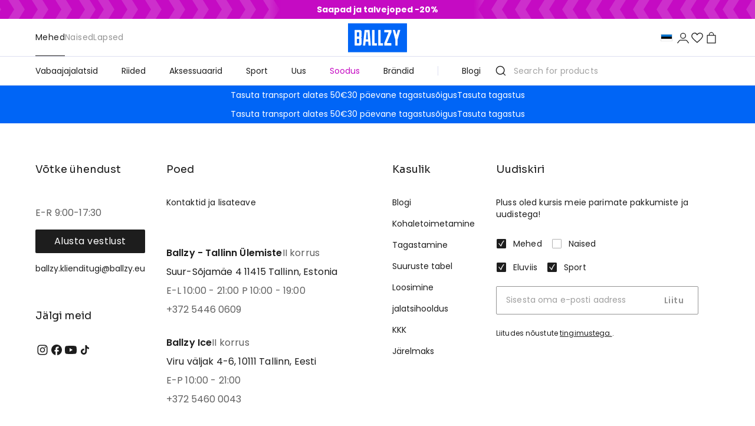

--- FILE ---
content_type: text/html; charset=utf-8
request_url: https://ballzy.eu/et/d-o-n-issue-3-h67724-7-5-cnf.html
body_size: 27104
content:
<!DOCTYPE html><html lang="et"><head><meta charSet="utf-8"/><meta name="viewport" content="width=device-width, initial-scale=1"/><link rel="stylesheet" href="/_next/static/css/709563cd9144974c.css" data-precedence="next"/><link rel="stylesheet" href="/_next/static/css/bd4cb12c7b0594b8.css" data-precedence="next"/><link rel="stylesheet" href="/_next/static/css/e9223b7aa69967cb.css" data-precedence="next"/><link rel="preload" as="script" fetchPriority="low" href="/_next/static/chunks/webpack-c02088aebf28e9cf.js"/><script src="/_next/static/chunks/52774a7f-3332a26a21cc40ac.js" async=""></script><script src="/_next/static/chunks/4bd1b696-d8ebd824865ce168.js" async=""></script><script src="/_next/static/chunks/6908-12144d75113d7ca7.js" async=""></script><script src="/_next/static/chunks/main-app-0a6ce613096afaed.js" async=""></script><script src="/_next/static/chunks/2802-6fcacdc023649a37.js" async=""></script><script src="/_next/static/chunks/1619-6cdeeada8bc9df11.js" async=""></script><script src="/_next/static/chunks/3391-26d76a76a22a31c1.js" async=""></script><script src="/_next/static/chunks/6651-2b6d649bdb758a03.js" async=""></script><script src="/_next/static/chunks/app/%5Blocale%5D/loading-ddc81c40ce173bbd.js" async=""></script><script src="/_next/static/chunks/app/global-error-ba40a5809ca0b74b.js" async=""></script><script src="/_next/static/chunks/6590-1621a168f9d6a147.js" async=""></script><script src="/_next/static/chunks/9679-50ccb6e43674ca24.js" async=""></script><script src="/_next/static/chunks/7543-23fa852b5b6a4f76.js" async=""></script><script src="/_next/static/chunks/7639-e9fbd1b897419314.js" async=""></script><script src="/_next/static/chunks/6899-e4457bf819b14738.js" async=""></script><script src="/_next/static/chunks/7682-8ba2c161996c6d24.js" async=""></script><script src="/_next/static/chunks/2376-c82716a21fc3beaf.js" async=""></script><script src="/_next/static/chunks/988-e2e4af0ca21582af.js" async=""></script><script src="/_next/static/chunks/152-b22c1d09fdaa4f05.js" async=""></script><script src="/_next/static/chunks/4839-de8eebd28ffabaea.js" async=""></script><script src="/_next/static/chunks/5565-99a894b2625d231b.js" async=""></script><script src="/_next/static/chunks/4962-a536c7641912ceee.js" async=""></script><script src="/_next/static/chunks/7778-d630cfa61c5c2532.js" async=""></script><script src="/_next/static/chunks/4531-08912e5d4dfc5d8b.js" async=""></script><script src="/_next/static/chunks/4679-5af05c031384dc85.js" async=""></script><script src="/_next/static/chunks/7443-6db03446cd7265f3.js" async=""></script><script src="/_next/static/chunks/4767-e1157aaafbb7781c.js" async=""></script><script src="/_next/static/chunks/3269-90e14dfdbda02f19.js" async=""></script><script src="/_next/static/chunks/240-9fc0a26e77bcd2ff.js" async=""></script><script src="/_next/static/chunks/2150-22773da80debc773.js" async=""></script><script src="/_next/static/chunks/8536-647584972923c688.js" async=""></script><script src="/_next/static/chunks/9454-7eedeba247078758.js" async=""></script><script src="/_next/static/chunks/311-5e325c4e25dea38a.js" async=""></script><script src="/_next/static/chunks/2809-4a1ec44ca65afd2e.js" async=""></script><script src="/_next/static/chunks/3538-d5fb8afe03e5e841.js" async=""></script><script src="/_next/static/chunks/app/%5Blocale%5D/layout-c96da811fb3f7e4a.js" async=""></script><script src="/_next/static/chunks/8986-cc20a4e51184c4cc.js" async=""></script><script src="/_next/static/chunks/4110-a9d3aea5a53f4059.js" async=""></script><script src="/_next/static/chunks/9258-01a247f86637b4d9.js" async=""></script><script src="/_next/static/chunks/app/%5Blocale%5D/page-07c54aa464fb530c.js" async=""></script><link rel="preload" href="https://www.googletagmanager.com/gtm.js?id=GTM-TCWBQSS" as="script"/><meta name="next-size-adjust"/><link rel="shortcut icon" href="/_next/static/media/favicon.4b889b8b.ico" type="image/png"/><title>d-o-n-issue-3-h67724-7-5-cnf.html</title><link rel="canonical" href="https://ballzy.eu/et/d-o-n-issue-3-h67724-7-5-cnf.html"/><link rel="alternate" hrefLang="en" href="https://ballzy.eu/en/d-o-n-issue-3-h67724-7-5-cnf.html"/><link rel="alternate" hrefLang="et" href="https://ballzy.eu/et/d-o-n-issue-3-h67724-7-5-cnf.html"/><link rel="alternate" hrefLang="lv" href="https://ballzy.eu/lv/d-o-n-issue-3-h67724-7-5-cnf.html"/><link rel="alternate" hrefLang="lt" href="https://ballzy.eu/lt/d-o-n-issue-3-h67724-7-5-cnf.html"/><link rel="alternate" hrefLang="sv" href="https://ballzy.eu/se/d-o-n-issue-3-h67724-7-5-cnf.html"/><link rel="alternate" hrefLang="fi" href="https://ballzy.eu/fi/d-o-n-issue-3-h67724-7-5-cnf.html"/><link rel="alternate" hrefLang="x-default" href="https://ballzy.eu/et/d-o-n-issue-3-h67724-7-5-cnf.html"/><meta property="og:title" content="d-o-n-issue-3-h67724-7-5-cnf.html"/><meta property="og:url" content="https://ballzy.eu/et/d-o-n-issue-3-h67724-7-5-cnf.html"/><meta property="og:locale" content="et"/><meta property="og:image" content="https://ballzy.eu/BALLZY-logo.svg"/><meta property="og:image:width" content="700"/><meta property="og:image:height" content="700"/><meta property="og:type" content="website"/><meta name="twitter:card" content="summary_large_image"/><meta name="twitter:title" content="d-o-n-issue-3-h67724-7-5-cnf.html"/><meta name="twitter:image" content="https://ballzy.eu/BALLZY-logo.svg"/><meta name="twitter:image:width" content="700"/><meta name="twitter:image:height" content="700"/><meta name="sentry-trace" content="01de5be9a40693247f93b5b44b6d4b21-b3104ae7b60f2d47-1"/><meta name="baggage" content="sentry-environment=production,sentry-release=55ebe065a417e6f253040dbba4bbfc20ce1e8057,sentry-public_key=f86083737eae8adbf58b2476ea5f7520,sentry-trace_id=01de5be9a40693247f93b5b44b6d4b21,sentry-org_id=4510005726806016,sentry-transaction=GET%20%2F%5Blocale%5D%2F%5B...category%5D,sentry-sampled=true,sentry-sample_rand=0.059026507607488066,sentry-sample_rate=0.1"/><script src="/_next/static/chunks/polyfills-42372ed130431b0a.js" noModule=""></script></head><body class="__variable_6bee3b __variable_727072 flex flex-col min-h-screen"><!--$--><script type="application/ld+json">{"@context":"https://schema.org","@type":"Organization","url":"https://ballzy.eu/et","logo":"https://ballzy.eu/BALLZY-logo.svg","name":"Online store Ballzy","email":"support@ballzy.eu","sameAs":["https://www.instagram.com/ballzy_est/","https://www.facebook.com/BallzyEesti/","https://www.youtube.com/channel/UCLJZQMCCBevSUau0itAOYag","https://www.tiktok.com/@ballzysneakers"],"contactPoint":[{"@type":"ContactPoint","telephone":"(+372) 5344 6797","contactType":"customer service"}]}</script><script type="application/ld+json">{"@context":"https://schema.org","@type":"WebSite","url":"https://ballzy.eu","potentialAction":[{"@type":"SearchAction","target":"https://ballzy.eu/et/catalogsearch/result/index/?q={search_term_string}","query-input":"required name=search_term_string"}]}</script><script type="application/ld+json">{"@context":"https://schema.org","@type":"Store","@id":"https://ballzy.eu/et","name":"Ballzy","telephone":"(+372) 5344 6797","description":"","image":["https://ballzy.eu/BALLZY-logo.svg"],"address":{"@type":"PostalAddress","streetAddress":"","addressLocality":"","addressRegion":"","postalCode":"","addressCountry":""},"openingHoursSpecification":[{"opens":"9:00","closes":"17:30","dayOfWeek":["Monday","Tuesday","Wednesday","Thursday","Friday"],"@type":"OpeningHoursSpecification"},{"opens":"Day off","closes":"Day off","dayOfWeek":["Saturday","Sunday"],"@type":"OpeningHoursSpecification"}]}</script><div class="checkout-header w-full h-[57px] lg:h-[72px] p-0 border-b-[1px] border-b-[--grey-light] bg-white !sticky top-0 z-[100] lg:!static"><div class="w-full px-4 sm:px-[60px] xl:px-[156px] flex items-center justify-between gap-4 h-full max-w-[1440px] mx-auto"><div class="flex-1 MuiBox-root css-0"><a class="text-sm leading-[170%] text-[--black-basic] flex items-center gap-3" href="/et/checkout/cart"><svg xmlns="http://www.w3.org/2000/svg" fill="none" viewBox="0 0 20 20" width="1em" height="1em" class="w-5 h-5"><path fill="currentColor" d="M2.862 9.529a.667.667 0 0 0 0 .942l4.243 4.243a.667.667 0 1 0 .943-.943L4.276 10l3.772-3.771a.667.667 0 1 0-.943-.943zm13.805-.196H3.334v1.334h13.333z"></path></svg><span class="hidden sm:flex">Tagasi ostukorvi</span></a></div><div class="lg:flex-1 flex items-center justify-center MuiBox-root css-0"><a class="h-[40px] lg:h-[48px]" href="/et"><img alt="BALLZY logo" loading="eager" width="100" height="50" decoding="async" data-nimg="1" class="h-full w-auto logo-image" style="color:transparent" src="/BALLZY-logo.svg"/></a></div><a class="text-sm leading-[170%] text-[--black-basic] flex-1 text-right" href="/et/shopping-help">Ostuinfo</a></div></div><div class="w-full bg-[--magenta] flex items-stretch justify-center header overflow-hidden MuiBox-root css-0" style="background-color:#C50BC3"><div class="flex-1 overflow-hidden MuiBox-root css-0"><div class="animate-scrollBg bg-[url(/arrows-pattern.svg)] bg-repeat-x bg-right bg-[length:auto_100%] h-full w-[5000px] MuiBox-root css-0"></div></div><div class="bg-[--magenta] -mx-[20px] relative z-[1] text-center text-white flex items-center justify-center min-h-[32px] py-1 sm:py-[5px] px-10 lg:px-[80px] text-xs md:text-sm MuiBox-root css-0" style="color:#FFFFFF;background:linear-gradient(to right,
                            transparent 0px,
                            #C50BC3 20px,
                            #C50BC3 calc(100% - 20px),
                            transparent 100%
                            )"><strong>Saapad ja talvejoped -20%</strong></div><div class="flex-1 overflow-hidden MuiBox-root css-0"><div class="animate-scrollBg bg-[url(/arrows-pattern.svg)] bg-repeat-x bg-right bg-[length:auto_100%] h-full w-[5000px] -scale-x-[1] MuiBox-root css-0"></div></div></div><div class="top-nav-wrapper header w-full h-[64px] p-0 border-b-[1px] border-b-[--grey-light] bg-white !sticky top-0 z-[100] lg:!static"><div class="top-nav w-full flex h-full max-w-[1440px] mx-auto"><style data-emotion="css 3onk9o">.css-3onk9o{font-family:"Roboto","Helvetica","Arial",sans-serif;font-weight:500;font-size:0.875rem;line-height:1.75;letter-spacing:0.02857em;text-transform:uppercase;min-width:64px;padding:6px 16px;border:0;border-radius:4px;-webkit-transition:background-color 250ms cubic-bezier(0.4, 0, 0.2, 1) 0ms,box-shadow 250ms cubic-bezier(0.4, 0, 0.2, 1) 0ms,border-color 250ms cubic-bezier(0.4, 0, 0.2, 1) 0ms,color 250ms cubic-bezier(0.4, 0, 0.2, 1) 0ms;transition:background-color 250ms cubic-bezier(0.4, 0, 0.2, 1) 0ms,box-shadow 250ms cubic-bezier(0.4, 0, 0.2, 1) 0ms,border-color 250ms cubic-bezier(0.4, 0, 0.2, 1) 0ms,color 250ms cubic-bezier(0.4, 0, 0.2, 1) 0ms;padding:6px 8px;color:var(--variant-textColor);background-color:var(--variant-textBg);--variant-textColor:#1976d2;--variant-outlinedColor:#1976d2;--variant-outlinedBorder:rgba(25, 118, 210, 0.5);--variant-containedColor:#fff;--variant-containedBg:#1976d2;}.css-3onk9o:hover{-webkit-text-decoration:none;text-decoration:none;}.css-3onk9o.Mui-disabled{color:rgba(0, 0, 0, 0.26);}@media (hover: hover){.css-3onk9o:hover{--variant-containedBg:#1565c0;--variant-textBg:rgba(25, 118, 210, 0.04);--variant-outlinedBorder:#1976d2;--variant-outlinedBg:rgba(25, 118, 210, 0.04);}}</style><style data-emotion="css 6v2v4c">.css-6v2v4c{display:-webkit-inline-box;display:-webkit-inline-flex;display:-ms-inline-flexbox;display:inline-flex;-webkit-align-items:center;-webkit-box-align:center;-ms-flex-align:center;align-items:center;-webkit-box-pack:center;-ms-flex-pack:center;-webkit-justify-content:center;justify-content:center;position:relative;box-sizing:border-box;-webkit-tap-highlight-color:transparent;background-color:transparent;outline:0;border:0;margin:0;border-radius:0;padding:0;cursor:pointer;-webkit-user-select:none;-moz-user-select:none;-ms-user-select:none;user-select:none;vertical-align:middle;-moz-appearance:none;-webkit-appearance:none;-webkit-text-decoration:none;text-decoration:none;color:inherit;font-family:"Roboto","Helvetica","Arial",sans-serif;font-weight:500;font-size:0.875rem;line-height:1.75;letter-spacing:0.02857em;text-transform:uppercase;min-width:64px;padding:6px 16px;border:0;border-radius:4px;-webkit-transition:background-color 250ms cubic-bezier(0.4, 0, 0.2, 1) 0ms,box-shadow 250ms cubic-bezier(0.4, 0, 0.2, 1) 0ms,border-color 250ms cubic-bezier(0.4, 0, 0.2, 1) 0ms,color 250ms cubic-bezier(0.4, 0, 0.2, 1) 0ms;transition:background-color 250ms cubic-bezier(0.4, 0, 0.2, 1) 0ms,box-shadow 250ms cubic-bezier(0.4, 0, 0.2, 1) 0ms,border-color 250ms cubic-bezier(0.4, 0, 0.2, 1) 0ms,color 250ms cubic-bezier(0.4, 0, 0.2, 1) 0ms;padding:6px 8px;color:var(--variant-textColor);background-color:var(--variant-textBg);--variant-textColor:#1976d2;--variant-outlinedColor:#1976d2;--variant-outlinedBorder:rgba(25, 118, 210, 0.5);--variant-containedColor:#fff;--variant-containedBg:#1976d2;}.css-6v2v4c::-moz-focus-inner{border-style:none;}.css-6v2v4c.Mui-disabled{pointer-events:none;cursor:default;}@media print{.css-6v2v4c{-webkit-print-color-adjust:exact;color-adjust:exact;}}.css-6v2v4c:hover{-webkit-text-decoration:none;text-decoration:none;}.css-6v2v4c.Mui-disabled{color:rgba(0, 0, 0, 0.26);}@media (hover: hover){.css-6v2v4c:hover{--variant-containedBg:#1565c0;--variant-textBg:rgba(25, 118, 210, 0.04);--variant-outlinedBorder:#1976d2;--variant-outlinedBg:rgba(25, 118, 210, 0.04);}}</style><button class="MuiButtonBase-root MuiButton-root MuiButton-text MuiButton-textPrimary MuiButton-sizeMedium MuiButton-textSizeMedium MuiButton-colorPrimary MuiButton-root MuiButton-text MuiButton-textPrimary MuiButton-sizeMedium MuiButton-textSizeMedium MuiButton-colorPrimary lg:!hidden !text-[--black-basic] !px-4 !mx-2 !min-w-fit !w-fit css-6v2v4c" tabindex="0" type="button"><svg xmlns="http://www.w3.org/2000/svg" fill="none" viewBox="0 0 16 16" width="1em" height="1em" class="w-5 h-5 text-[--black-basic]"><path stroke="currentColor" stroke-linecap="round" d="M14.667 8H2M12.667 12H2M12.667 4H2"></path></svg></button><div class="hidden lg:flex-1 lg:flex items-center h-full px-[60px] MuiBox-root css-0"><style data-emotion="css 1rlnh2f">.css-1rlnh2f{overflow:hidden;min-height:48px;-webkit-overflow-scrolling:touch;display:-webkit-box;display:-webkit-flex;display:-ms-flexbox;display:flex;}@media (max-width:599.95px){.css-1rlnh2f .MuiTabs-scrollButtons{display:none;}}</style><div class="MuiTabs-root h-full css-1rlnh2f"><style data-emotion="css 8k25by">.css-8k25by{position:relative;display:inline-block;-webkit-flex:1 1 auto;-ms-flex:1 1 auto;flex:1 1 auto;white-space:nowrap;overflow-x:hidden;width:100%;}</style><div class="MuiTabs-scroller MuiTabs-fixed css-8k25by" style="overflow:hidden;margin-bottom:0"><style data-emotion="css k008qs">.css-k008qs{display:-webkit-box;display:-webkit-flex;display:-ms-flexbox;display:flex;}</style><div class="MuiTabs-flexContainer border-b-[1px] border-b-[--grey-light] lg:border-none w-full lg:w-fit h-full lg:gap-8 css-k008qs" role="tablist"><style data-emotion="css wu9wu">.css-wu9wu{font-family:"Roboto","Helvetica","Arial",sans-serif;font-weight:500;font-size:0.875rem;line-height:1.25;letter-spacing:0.02857em;text-transform:uppercase;max-width:360px;min-width:90px;position:relative;min-height:48px;-webkit-flex-shrink:0;-ms-flex-negative:0;flex-shrink:0;padding:12px 16px;overflow:hidden;white-space:normal;text-align:center;-webkit-flex-direction:column;-ms-flex-direction:column;flex-direction:column;color:rgba(0, 0, 0, 0.6);}.css-wu9wu.Mui-selected{color:#1976d2;}.css-wu9wu.Mui-disabled{color:rgba(0, 0, 0, 0.38);}.css-wu9wu.Mui-selected{color:var(--black-basic)!important;}@media (max-width: 1023px){.css-wu9wu.Mui-selected{color:white!important;}}.css-wu9wu.Mui-selected:hover{color:var(--bal-blue)!important;}@media (max-width: 1023px){.css-wu9wu.Mui-selected:hover{color:white!important;}}.css-wu9wu:hover{color:var(--bal-blue)!important;}</style><style data-emotion="css 14ooijy">.css-14ooijy{display:-webkit-inline-box;display:-webkit-inline-flex;display:-ms-inline-flexbox;display:inline-flex;-webkit-align-items:center;-webkit-box-align:center;-ms-flex-align:center;align-items:center;-webkit-box-pack:center;-ms-flex-pack:center;-webkit-justify-content:center;justify-content:center;position:relative;box-sizing:border-box;-webkit-tap-highlight-color:transparent;background-color:transparent;outline:0;border:0;margin:0;border-radius:0;padding:0;cursor:pointer;-webkit-user-select:none;-moz-user-select:none;-ms-user-select:none;user-select:none;vertical-align:middle;-moz-appearance:none;-webkit-appearance:none;-webkit-text-decoration:none;text-decoration:none;color:inherit;font-family:"Roboto","Helvetica","Arial",sans-serif;font-weight:500;font-size:0.875rem;line-height:1.25;letter-spacing:0.02857em;text-transform:uppercase;max-width:360px;min-width:90px;position:relative;min-height:48px;-webkit-flex-shrink:0;-ms-flex-negative:0;flex-shrink:0;padding:12px 16px;overflow:hidden;white-space:normal;text-align:center;-webkit-flex-direction:column;-ms-flex-direction:column;flex-direction:column;color:rgba(0, 0, 0, 0.6);}.css-14ooijy::-moz-focus-inner{border-style:none;}.css-14ooijy.Mui-disabled{pointer-events:none;cursor:default;}@media print{.css-14ooijy{-webkit-print-color-adjust:exact;color-adjust:exact;}}.css-14ooijy.Mui-selected{color:#1976d2;}.css-14ooijy.Mui-disabled{color:rgba(0, 0, 0, 0.38);}.css-14ooijy.Mui-selected{color:var(--black-basic)!important;}@media (max-width: 1023px){.css-14ooijy.Mui-selected{color:white!important;}}.css-14ooijy.Mui-selected:hover{color:var(--bal-blue)!important;}@media (max-width: 1023px){.css-14ooijy.Mui-selected:hover{color:white!important;}}.css-14ooijy:hover{color:var(--bal-blue)!important;}</style><button class="MuiButtonBase-root MuiTab-root h-full flex-1 lg:!w-fit !min-w-fit !normal-case !font-normal !text-[--black-basic] lg:!text-[--grey-medium] lg:!hover:text-[--bal-blue] text-sm transition-all !p-0 !font-poppins !opacity-1 MuiTab-textColorPrimary Mui-selected !text-white !bg-[--bal-blue] lg:!bg-transparent !font-normal lg:!text-[--black-basic] lg:hover:!text-[--bal-blue] css-14ooijy" tabindex="0" type="button" role="tab" aria-selected="true">Mehed<style data-emotion="css 314rep">.css-314rep{position:absolute;height:2px;bottom:0;width:100%;-webkit-transition:all 300ms cubic-bezier(0.4, 0, 0.2, 1) 0ms;transition:all 300ms cubic-bezier(0.4, 0, 0.2, 1) 0ms;background-color:#1976d2;}</style><span class="MuiTabs-indicator !h-0 lg:!h-[1px] !bg-[--black-basic] css-314rep"></span></button><button class="MuiButtonBase-root MuiTab-root h-full flex-1 lg:!w-fit !min-w-fit !normal-case !font-normal !text-[--black-basic] lg:!text-[--grey-medium] lg:!hover:text-[--bal-blue] text-sm transition-all !p-0 !font-poppins !opacity-1 MuiTab-textColorPrimary css-14ooijy" tabindex="-1" type="button" role="tab" aria-selected="false">Naised</button><button class="MuiButtonBase-root MuiTab-root h-full flex-1 lg:!w-fit !min-w-fit !normal-case !font-normal !text-[--black-basic] lg:!text-[--grey-medium] lg:!hover:text-[--bal-blue] text-sm transition-all !p-0 !font-poppins !opacity-1 MuiTab-textColorPrimary css-14ooijy" tabindex="-1" type="button" role="tab" aria-selected="false">Lapsed</button></div></div></div></div><div class="lg:flex-1 flex items-center justify-center MuiBox-root css-0"><a class="h-[38px] lg:h-[50px]" href="/et"><img alt="BALLZY logo" loading="eager" width="100" height="50" decoding="async" data-nimg="1" class="h-full w-auto logo-image" style="color:transparent" src="/BALLZY-logo.svg"/></a></div><div class="ml-auto lg:flex-1 flex items-center justify-end gap-4 lg:gap-6 px-5 lg:px-[60px] MuiBox-root css-0"><div class="lg:hidden MuiBox-root css-0"><div><div class="hidden lg:block"><form><style data-emotion="css i44wyl">.css-i44wyl{display:-webkit-inline-box;display:-webkit-inline-flex;display:-ms-inline-flexbox;display:inline-flex;-webkit-flex-direction:column;-ms-flex-direction:column;flex-direction:column;position:relative;min-width:0;padding:0;margin:0;border:0;vertical-align:top;}</style><div class="MuiFormControl-root MuiTextField-root h-12 border-0 ring-0 css-i44wyl" style="color:#fff" aria-haspopup="true"><style data-emotion="css-global 1prfaxn">@-webkit-keyframes mui-auto-fill{from{display:block;}}@keyframes mui-auto-fill{from{display:block;}}@-webkit-keyframes mui-auto-fill-cancel{from{display:block;}}@keyframes mui-auto-fill-cancel{from{display:block;}}</style><style data-emotion="css il1yd5">.css-il1yd5{font-family:"Roboto","Helvetica","Arial",sans-serif;font-weight:400;font-size:1rem;line-height:1.4375em;letter-spacing:0.00938em;color:rgba(0, 0, 0, 0.87);box-sizing:border-box;position:relative;cursor:text;display:-webkit-inline-box;display:-webkit-inline-flex;display:-ms-inline-flexbox;display:inline-flex;-webkit-align-items:center;-webkit-box-align:center;-ms-flex-align:center;align-items:center;position:relative;}.css-il1yd5.Mui-disabled{color:rgba(0, 0, 0, 0.38);cursor:default;}label+.css-il1yd5{margin-top:16px;}</style><div class="MuiInputBase-root MuiInput-root h-full MuiInputBase-colorPrimary MuiInputBase-formControl MuiInputBase-sizeSmall MuiInputBase-adornedStart css-il1yd5"><style data-emotion="css 1r98jfe">.css-1r98jfe{display:-webkit-box;display:-webkit-flex;display:-ms-flexbox;display:flex;max-height:2em;-webkit-align-items:center;-webkit-box-align:center;-ms-flex-align:center;align-items:center;white-space:nowrap;color:rgba(0, 0, 0, 0.54);margin-right:8px;}</style><div class="MuiInputAdornment-root MuiInputAdornment-positionStart MuiInputAdornment-standard MuiInputAdornment-sizeSmall !w-fit css-1r98jfe"><span class="notranslate">​</span><svg xmlns="http://www.w3.org/2000/svg" fill="none" viewBox="0 0 20 20" width="1em" height="1em" class="w-5 h-5 text-[--black-basic]"><path fill="currentColor" d="M9.117 1.667c-4.108 0-7.45 3.342-7.45 7.449s3.342 7.448 7.45 7.448 7.45-3.34 7.45-7.448c0-4.107-3.342-7.449-7.45-7.449m0 13.522a6.08 6.08 0 0 1-6.075-6.073 6.08 6.08 0 0 1 6.075-6.074 6.08 6.08 0 0 1 6.074 6.074 6.08 6.08 0 0 1-6.074 6.073"></path><path fill="currentColor" d="M18.333 17.361 14.39 13.42a.687.687 0 1 0-.972.973l3.943 3.942c.195-.195-.001-.002.328-.33.165-.166.067-.061.201-.196.269-.268.112-.115.443-.447"></path></svg></div><style data-emotion="css 1is95no">.css-1is95no{font:inherit;letter-spacing:inherit;color:currentColor;padding:4px 0 5px;border:0;box-sizing:content-box;background:none;height:1.4375em;margin:0;-webkit-tap-highlight-color:transparent;display:block;min-width:0;width:100%;-webkit-animation-name:mui-auto-fill-cancel;animation-name:mui-auto-fill-cancel;-webkit-animation-duration:10ms;animation-duration:10ms;padding-top:1px;}.css-1is95no::-webkit-input-placeholder{color:currentColor;opacity:0.42;-webkit-transition:opacity 200ms cubic-bezier(0.4, 0, 0.2, 1) 0ms;transition:opacity 200ms cubic-bezier(0.4, 0, 0.2, 1) 0ms;}.css-1is95no::-moz-placeholder{color:currentColor;opacity:0.42;-webkit-transition:opacity 200ms cubic-bezier(0.4, 0, 0.2, 1) 0ms;transition:opacity 200ms cubic-bezier(0.4, 0, 0.2, 1) 0ms;}.css-1is95no::-ms-input-placeholder{color:currentColor;opacity:0.42;-webkit-transition:opacity 200ms cubic-bezier(0.4, 0, 0.2, 1) 0ms;transition:opacity 200ms cubic-bezier(0.4, 0, 0.2, 1) 0ms;}.css-1is95no:focus{outline:0;}.css-1is95no:invalid{box-shadow:none;}.css-1is95no::-webkit-search-decoration{-webkit-appearance:none;}label[data-shrink=false]+.MuiInputBase-formControl .css-1is95no::-webkit-input-placeholder{opacity:0!important;}label[data-shrink=false]+.MuiInputBase-formControl .css-1is95no::-moz-placeholder{opacity:0!important;}label[data-shrink=false]+.MuiInputBase-formControl .css-1is95no::-ms-input-placeholder{opacity:0!important;}label[data-shrink=false]+.MuiInputBase-formControl .css-1is95no:focus::-webkit-input-placeholder{opacity:0.42;}label[data-shrink=false]+.MuiInputBase-formControl .css-1is95no:focus::-moz-placeholder{opacity:0.42;}label[data-shrink=false]+.MuiInputBase-formControl .css-1is95no:focus::-ms-input-placeholder{opacity:0.42;}.css-1is95no.Mui-disabled{opacity:1;-webkit-text-fill-color:rgba(0, 0, 0, 0.38);}.css-1is95no:-webkit-autofill{-webkit-animation-duration:5000s;animation-duration:5000s;-webkit-animation-name:mui-auto-fill;animation-name:mui-auto-fill;}</style><input aria-invalid="false" id=":R5hk8lfb:" placeholder="Search for products" type="text" class="MuiInputBase-input MuiInput-input !pl-1 !pb-0 placeholder:text-[--grey-medium] text-[--black-basic] !text-base lg:!text-sm w-full !font-poppins !font-normal MuiInputBase-inputSizeSmall MuiInputBase-inputAdornedStart css-1is95no" name="search" value=""/></div></div></form></div><div class="lg:hidden"><style data-emotion="css 3onk9o">.css-3onk9o{font-family:"Roboto","Helvetica","Arial",sans-serif;font-weight:500;font-size:0.875rem;line-height:1.75;letter-spacing:0.02857em;text-transform:uppercase;min-width:64px;padding:6px 16px;border:0;border-radius:4px;-webkit-transition:background-color 250ms cubic-bezier(0.4, 0, 0.2, 1) 0ms,box-shadow 250ms cubic-bezier(0.4, 0, 0.2, 1) 0ms,border-color 250ms cubic-bezier(0.4, 0, 0.2, 1) 0ms,color 250ms cubic-bezier(0.4, 0, 0.2, 1) 0ms;transition:background-color 250ms cubic-bezier(0.4, 0, 0.2, 1) 0ms,box-shadow 250ms cubic-bezier(0.4, 0, 0.2, 1) 0ms,border-color 250ms cubic-bezier(0.4, 0, 0.2, 1) 0ms,color 250ms cubic-bezier(0.4, 0, 0.2, 1) 0ms;padding:6px 8px;color:var(--variant-textColor);background-color:var(--variant-textBg);--variant-textColor:#1976d2;--variant-outlinedColor:#1976d2;--variant-outlinedBorder:rgba(25, 118, 210, 0.5);--variant-containedColor:#fff;--variant-containedBg:#1976d2;}.css-3onk9o:hover{-webkit-text-decoration:none;text-decoration:none;}.css-3onk9o.Mui-disabled{color:rgba(0, 0, 0, 0.26);}@media (hover: hover){.css-3onk9o:hover{--variant-containedBg:#1565c0;--variant-textBg:rgba(25, 118, 210, 0.04);--variant-outlinedBorder:#1976d2;--variant-outlinedBg:rgba(25, 118, 210, 0.04);}}</style><style data-emotion="css 6v2v4c">.css-6v2v4c{display:-webkit-inline-box;display:-webkit-inline-flex;display:-ms-inline-flexbox;display:inline-flex;-webkit-align-items:center;-webkit-box-align:center;-ms-flex-align:center;align-items:center;-webkit-box-pack:center;-ms-flex-pack:center;-webkit-justify-content:center;justify-content:center;position:relative;box-sizing:border-box;-webkit-tap-highlight-color:transparent;background-color:transparent;outline:0;border:0;margin:0;border-radius:0;padding:0;cursor:pointer;-webkit-user-select:none;-moz-user-select:none;-ms-user-select:none;user-select:none;vertical-align:middle;-moz-appearance:none;-webkit-appearance:none;-webkit-text-decoration:none;text-decoration:none;color:inherit;font-family:"Roboto","Helvetica","Arial",sans-serif;font-weight:500;font-size:0.875rem;line-height:1.75;letter-spacing:0.02857em;text-transform:uppercase;min-width:64px;padding:6px 16px;border:0;border-radius:4px;-webkit-transition:background-color 250ms cubic-bezier(0.4, 0, 0.2, 1) 0ms,box-shadow 250ms cubic-bezier(0.4, 0, 0.2, 1) 0ms,border-color 250ms cubic-bezier(0.4, 0, 0.2, 1) 0ms,color 250ms cubic-bezier(0.4, 0, 0.2, 1) 0ms;transition:background-color 250ms cubic-bezier(0.4, 0, 0.2, 1) 0ms,box-shadow 250ms cubic-bezier(0.4, 0, 0.2, 1) 0ms,border-color 250ms cubic-bezier(0.4, 0, 0.2, 1) 0ms,color 250ms cubic-bezier(0.4, 0, 0.2, 1) 0ms;padding:6px 8px;color:var(--variant-textColor);background-color:var(--variant-textBg);--variant-textColor:#1976d2;--variant-outlinedColor:#1976d2;--variant-outlinedBorder:rgba(25, 118, 210, 0.5);--variant-containedColor:#fff;--variant-containedBg:#1976d2;}.css-6v2v4c::-moz-focus-inner{border-style:none;}.css-6v2v4c.Mui-disabled{pointer-events:none;cursor:default;}@media print{.css-6v2v4c{-webkit-print-color-adjust:exact;color-adjust:exact;}}.css-6v2v4c:hover{-webkit-text-decoration:none;text-decoration:none;}.css-6v2v4c.Mui-disabled{color:rgba(0, 0, 0, 0.26);}@media (hover: hover){.css-6v2v4c:hover{--variant-containedBg:#1565c0;--variant-textBg:rgba(25, 118, 210, 0.04);--variant-outlinedBorder:#1976d2;--variant-outlinedBg:rgba(25, 118, 210, 0.04);}}</style><button class="MuiButtonBase-root MuiButton-root MuiButton-text MuiButton-textPrimary MuiButton-sizeMedium MuiButton-textSizeMedium MuiButton-colorPrimary MuiButton-root MuiButton-text MuiButton-textPrimary MuiButton-sizeMedium MuiButton-textSizeMedium MuiButton-colorPrimary !min-w-fit w-fit !p-1 css-6v2v4c" tabindex="0" type="button"><svg xmlns="http://www.w3.org/2000/svg" fill="none" viewBox="0 0 20 20" width="1em" height="1em" class="w-5 h-5 text-[--black-basic]"><path fill="currentColor" d="M9.117 1.667c-4.108 0-7.45 3.342-7.45 7.449s3.342 7.448 7.45 7.448 7.45-3.34 7.45-7.448c0-4.107-3.342-7.449-7.45-7.449m0 13.522a6.08 6.08 0 0 1-6.075-6.073 6.08 6.08 0 0 1 6.075-6.074 6.08 6.08 0 0 1 6.074 6.074 6.08 6.08 0 0 1-6.074 6.073"></path><path fill="currentColor" d="M18.333 17.361 14.39 13.42a.687.687 0 1 0-.972.973l3.943 3.942c.195-.195-.001-.002.328-.33.165-.166.067-.061.201-.196.269-.268.112-.115.443-.447"></path></svg></button></div></div></div><div class="hidden lg:flex items-center MuiBox-root css-0"><div class="flex items-center"><style data-emotion="css-global 1prfaxn">@-webkit-keyframes mui-auto-fill{from{display:block;}}@keyframes mui-auto-fill{from{display:block;}}@-webkit-keyframes mui-auto-fill-cancel{from{display:block;}}@keyframes mui-auto-fill-cancel{from{display:block;}}</style><style data-emotion="css 1gqyymf">.css-1gqyymf{font-family:"Roboto","Helvetica","Arial",sans-serif;font-weight:400;font-size:1rem;line-height:1.4375em;letter-spacing:0.00938em;color:rgba(0, 0, 0, 0.87);box-sizing:border-box;position:relative;cursor:text;display:-webkit-inline-box;display:-webkit-inline-flex;display:-ms-inline-flexbox;display:inline-flex;-webkit-align-items:center;-webkit-box-align:center;-ms-flex-align:center;align-items:center;position:relative;}.css-1gqyymf.Mui-disabled{color:rgba(0, 0, 0, 0.38);cursor:default;}.css-1gqyymf::after{left:0;bottom:0;content:"";position:absolute;right:0;-webkit-transform:scaleX(0);-moz-transform:scaleX(0);-ms-transform:scaleX(0);transform:scaleX(0);-webkit-transition:-webkit-transform 200ms cubic-bezier(0.0, 0, 0.2, 1) 0ms;transition:transform 200ms cubic-bezier(0.0, 0, 0.2, 1) 0ms;pointer-events:none;}.css-1gqyymf.Mui-focused:after{-webkit-transform:scaleX(1) translateX(0);-moz-transform:scaleX(1) translateX(0);-ms-transform:scaleX(1) translateX(0);transform:scaleX(1) translateX(0);}.css-1gqyymf.Mui-error::before,.css-1gqyymf.Mui-error::after{border-bottom-color:#d32f2f;}.css-1gqyymf::before{border-bottom:1px solid rgba(0, 0, 0, 0.42);left:0;bottom:0;content:"\00a0";position:absolute;right:0;-webkit-transition:border-bottom-color 200ms cubic-bezier(0.4, 0, 0.2, 1) 0ms;transition:border-bottom-color 200ms cubic-bezier(0.4, 0, 0.2, 1) 0ms;pointer-events:none;}.css-1gqyymf:hover:not(.Mui-disabled, .Mui-error):before{border-bottom:2px solid rgba(0, 0, 0, 0.87);}@media (hover: none){.css-1gqyymf:hover:not(.Mui-disabled, .Mui-error):before{border-bottom:1px solid rgba(0, 0, 0, 0.42);}}.css-1gqyymf.Mui-disabled:before{border-bottom-style:dotted;}.css-1gqyymf::after{border-bottom:2px solid #1976d2;}</style><div class="MuiInputBase-root MuiInput-root MuiInput-underline MuiInputBase-colorPrimary after:!hidden before:!hidden css-1gqyymf"><style data-emotion="css 195vxqw">.css-195vxqw{font:inherit;letter-spacing:inherit;color:currentColor;padding:4px 0 5px;border:0;box-sizing:content-box;background:none;height:1.4375em;margin:0;-webkit-tap-highlight-color:transparent;display:block;min-width:0;width:100%;-webkit-animation-name:mui-auto-fill-cancel;animation-name:mui-auto-fill-cancel;-webkit-animation-duration:10ms;animation-duration:10ms;}.css-195vxqw::-webkit-input-placeholder{color:currentColor;opacity:0.42;-webkit-transition:opacity 200ms cubic-bezier(0.4, 0, 0.2, 1) 0ms;transition:opacity 200ms cubic-bezier(0.4, 0, 0.2, 1) 0ms;}.css-195vxqw::-moz-placeholder{color:currentColor;opacity:0.42;-webkit-transition:opacity 200ms cubic-bezier(0.4, 0, 0.2, 1) 0ms;transition:opacity 200ms cubic-bezier(0.4, 0, 0.2, 1) 0ms;}.css-195vxqw::-ms-input-placeholder{color:currentColor;opacity:0.42;-webkit-transition:opacity 200ms cubic-bezier(0.4, 0, 0.2, 1) 0ms;transition:opacity 200ms cubic-bezier(0.4, 0, 0.2, 1) 0ms;}.css-195vxqw:focus{outline:0;}.css-195vxqw:invalid{box-shadow:none;}.css-195vxqw::-webkit-search-decoration{-webkit-appearance:none;}label[data-shrink=false]+.MuiInputBase-formControl .css-195vxqw::-webkit-input-placeholder{opacity:0!important;}label[data-shrink=false]+.MuiInputBase-formControl .css-195vxqw::-moz-placeholder{opacity:0!important;}label[data-shrink=false]+.MuiInputBase-formControl .css-195vxqw::-ms-input-placeholder{opacity:0!important;}label[data-shrink=false]+.MuiInputBase-formControl .css-195vxqw:focus::-webkit-input-placeholder{opacity:0.42;}label[data-shrink=false]+.MuiInputBase-formControl .css-195vxqw:focus::-moz-placeholder{opacity:0.42;}label[data-shrink=false]+.MuiInputBase-formControl .css-195vxqw:focus::-ms-input-placeholder{opacity:0.42;}.css-195vxqw.Mui-disabled{opacity:1;-webkit-text-fill-color:rgba(0, 0, 0, 0.38);}.css-195vxqw:-webkit-autofill{-webkit-animation-duration:5000s;animation-duration:5000s;-webkit-animation-name:mui-auto-fill;animation-name:mui-auto-fill;}</style><style data-emotion="css ddzwth">.css-ddzwth{-moz-appearance:none;-webkit-appearance:none;-webkit-user-select:none;-moz-user-select:none;-ms-user-select:none;user-select:none;border-radius:0;cursor:pointer;font:inherit;letter-spacing:inherit;color:currentColor;padding:4px 0 5px;border:0;box-sizing:content-box;background:none;height:1.4375em;margin:0;-webkit-tap-highlight-color:transparent;display:block;min-width:0;width:100%;-webkit-animation-name:mui-auto-fill-cancel;animation-name:mui-auto-fill-cancel;-webkit-animation-duration:10ms;animation-duration:10ms;}.css-ddzwth:focus{border-radius:0;}.css-ddzwth.Mui-disabled{cursor:default;}.css-ddzwth[multiple]{height:auto;}.css-ddzwth:not([multiple]) option,.css-ddzwth:not([multiple]) optgroup{background-color:#fff;}.css-ddzwth.css-ddzwth.css-ddzwth{padding-right:24px;min-width:16px;}.css-ddzwth.MuiSelect-select{height:auto;min-height:1.4375em;text-overflow:ellipsis;white-space:nowrap;overflow:hidden;}.css-ddzwth::-webkit-input-placeholder{color:currentColor;opacity:0.42;-webkit-transition:opacity 200ms cubic-bezier(0.4, 0, 0.2, 1) 0ms;transition:opacity 200ms cubic-bezier(0.4, 0, 0.2, 1) 0ms;}.css-ddzwth::-moz-placeholder{color:currentColor;opacity:0.42;-webkit-transition:opacity 200ms cubic-bezier(0.4, 0, 0.2, 1) 0ms;transition:opacity 200ms cubic-bezier(0.4, 0, 0.2, 1) 0ms;}.css-ddzwth::-ms-input-placeholder{color:currentColor;opacity:0.42;-webkit-transition:opacity 200ms cubic-bezier(0.4, 0, 0.2, 1) 0ms;transition:opacity 200ms cubic-bezier(0.4, 0, 0.2, 1) 0ms;}.css-ddzwth:focus{outline:0;}.css-ddzwth:invalid{box-shadow:none;}.css-ddzwth::-webkit-search-decoration{-webkit-appearance:none;}label[data-shrink=false]+.MuiInputBase-formControl .css-ddzwth::-webkit-input-placeholder{opacity:0!important;}label[data-shrink=false]+.MuiInputBase-formControl .css-ddzwth::-moz-placeholder{opacity:0!important;}label[data-shrink=false]+.MuiInputBase-formControl .css-ddzwth::-ms-input-placeholder{opacity:0!important;}label[data-shrink=false]+.MuiInputBase-formControl .css-ddzwth:focus::-webkit-input-placeholder{opacity:0.42;}label[data-shrink=false]+.MuiInputBase-formControl .css-ddzwth:focus::-moz-placeholder{opacity:0.42;}label[data-shrink=false]+.MuiInputBase-formControl .css-ddzwth:focus::-ms-input-placeholder{opacity:0.42;}.css-ddzwth.Mui-disabled{opacity:1;-webkit-text-fill-color:rgba(0, 0, 0, 0.38);}.css-ddzwth:-webkit-autofill{-webkit-animation-duration:5000s;animation-duration:5000s;-webkit-animation-name:mui-auto-fill;animation-name:mui-auto-fill;}</style><div tabindex="0" role="combobox" aria-controls=":R15aik8lfb:" aria-expanded="false" aria-haspopup="listbox" class="MuiSelect-select !p-0 lg:!p-1 !min-h-fit MuiSelect-standard MuiInputBase-input MuiInput-input css-ddzwth"><span class="flex items-center gap-4 text-sm text-[--black-basic] !font-poppins"><img alt="et flag" loading="lazy" width="20" height="14.5" decoding="async" data-nimg="1" class="w-4 lg:w-5" style="color:transparent" src="/icons/flags/et.png"/><span class="lg:hidden">Eesti keel</span></span></div><style data-emotion="css 1k3x8v3">.css-1k3x8v3{bottom:0;left:0;position:absolute;opacity:0;pointer-events:none;width:100%;box-sizing:border-box;}</style><input aria-invalid="false" aria-hidden="true" tabindex="-1" class="MuiSelect-nativeInput top-0 css-1k3x8v3" value="et"/><style data-emotion="css 1rb0eps">.css-1rb0eps{position:absolute;right:0;top:calc(50% - .5em);pointer-events:none;color:rgba(0, 0, 0, 0.54);}.css-1rb0eps.Mui-disabled{color:rgba(0, 0, 0, 0.26);}</style><style data-emotion="css 154zd2h">.css-154zd2h{-webkit-user-select:none;-moz-user-select:none;-ms-user-select:none;user-select:none;width:1em;height:1em;display:inline-block;-webkit-flex-shrink:0;-ms-flex-negative:0;flex-shrink:0;-webkit-transition:fill 200ms cubic-bezier(0.4, 0, 0.2, 1) 0ms;transition:fill 200ms cubic-bezier(0.4, 0, 0.2, 1) 0ms;fill:currentColor;font-size:1.5rem;position:absolute;right:0;top:calc(50% - .5em);pointer-events:none;color:rgba(0, 0, 0, 0.54);}.css-154zd2h.Mui-disabled{color:rgba(0, 0, 0, 0.26);}</style><svg class="MuiSvgIcon-root MuiSvgIcon-fontSizeMedium MuiSelect-icon !hidden MuiSelect-iconStandard css-154zd2h" focusable="false" aria-hidden="true" viewBox="0 0 24 24" data-testid="ArrowDropDownIcon"><path d="M7 10l5 5 5-5z"></path></svg></div></div></div><div class="flex"><div class="MuiBox-root css-0"><button class="MuiButtonBase-root MuiButton-root MuiButton-text MuiButton-textPrimary MuiButton-sizeMedium MuiButton-textSizeMedium MuiButton-colorPrimary MuiButton-root MuiButton-text MuiButton-textPrimary MuiButton-sizeMedium MuiButton-textSizeMedium MuiButton-colorPrimary !p-1 group flex items-center gap-4 !min-w-fit !font-poppins !bg-transparent css-6v2v4c" tabindex="0" type="button"><svg xmlns="http://www.w3.org/2000/svg" fill="none" viewBox="0 0 20 20" width="1em" height="1em" class="text-[--black-basic] lg:group-hover:text-[--bal-blue] transition-all h-5 w-5"><path stroke="currentColor" stroke-linecap="round" stroke-width="1.25" d="m.833 18.764 3.02-3.944a1.67 1.67 0 0 1 1.324-.653h9.793c.519 0 1.008.241 1.323.653l3.021 3.944"></path><path stroke="currentColor" stroke-width="1.25" d="M14.351 6.667c0 2.428-1.927 4.375-4.277 4.375S5.796 9.095 5.796 6.667s1.927-4.375 4.278-4.375 4.277 1.947 4.277 4.375Z"></path></svg></button></div></div><button class="MuiButtonBase-root MuiButton-root MuiButton-text MuiButton-textPrimary MuiButton-sizeMedium MuiButton-textSizeMedium MuiButton-colorPrimary MuiButton-root MuiButton-text MuiButton-textPrimary MuiButton-sizeMedium MuiButton-textSizeMedium MuiButton-colorPrimary !p-0 group !min-w-fit !bg-transparent css-6v2v4c" tabindex="0" type="button"><svg xmlns="http://www.w3.org/2000/svg" fill="none" viewBox="0 0 20 20" width="1em" height="1em" class="text-[--black-basic] group-hover:text-[--bal-blue] transition-all  h-5 w-5"><path stroke="currentColor" stroke-linecap="round" stroke-linejoin="round" stroke-width="1.333" d="M1.948 10.176C-.035 7.595.626 3.725 3.932 2.435s5.288 1.29 5.949 2.58c.66-1.29 3.305-3.87 6.61-2.58s3.305 5.16 1.322 7.74-7.932 7.741-7.932 7.741-5.95-5.16-7.933-7.74"></path></svg></button><div class="MuiBox-root css-0"><button class="MuiButtonBase-root MuiButton-root MuiButton-text MuiButton-textPrimary MuiButton-sizeMedium MuiButton-textSizeMedium MuiButton-colorPrimary MuiButton-root MuiButton-text MuiButton-textPrimary MuiButton-sizeMedium MuiButton-textSizeMedium MuiButton-colorPrimary group flex items-center gap-4 !font-poppins !min-w-fit w-fit !p-1 !bg-transparent css-6v2v4c" tabindex="0" type="button"><div class="relative MuiBox-root css-0"><svg xmlns="http://www.w3.org/2000/svg" fill="none" viewBox="0 0 20 20" width="1em" height="1em" class="text-[--black-basic] lg:group-hover:text-[--bal-blue] transition-all h-5 w-5"><path fill="currentColor" d="M16.91 5.337h-2.73v-.704A4.185 4.185 0 0 0 10 .453a4.185 4.185 0 0 0-4.18 4.18v.703H3.09a.59.59 0 0 0-.591.59v13.028c0 .326.265.59.59.59h13.82c.326 0 .591-.264.591-.59V5.927a.59.59 0 0 0-.59-.59M7 6.517h9.318v11.848H3.68V6.518H7m3-4.882a3 3 0 0 1 2.998 2.998v.703H7.002v-.703A3 3 0 0 1 10 1.635"></path></svg><span class=" opacity-0 transition-all text-[10px] leading-[100%] text-[--black-basic] lg:group-hover:text-[--bal-blue] absolute bottom-[2px] left-[50%] -translate-x-[50%]"></span></div></button><style data-emotion="css a3xyjy">.css-a3xyjy{z-index:1200;}</style></div></div></div></div><div class="w-full header MuiBox-root css-0"><div class="lg:hidden MuiBox-root css-0"></div><div class="w-full hidden lg:flex justify-center border-b border-b-[--grey-light] relative MuiBox-root css-0" id="bottom-nav-container"><div class="max-w-[1440px] w-full flex items-center justify-between xl:justify-start pl-[36px] pr-[60px] gap-[0px] xl:gap-[176px] MuiBox-root css-0"><nav class="flex z-40 items-center justify-center data-[menu-open=true]:border-none static backdrop-blur-lg data-[menu-open=true]:backdrop-blur-xl backdrop-saturate-150 bg-background/70 w-fit h-12 p-0" style="--navbar-height:4rem"><header class="z-40 flex px-6 gap-4 w-full flex-row relative flex-nowrap items-center justify-between h-[var(--navbar-height)] max-w-[1024px]"><ul class="flex h-full flex-row flex-nowrap items-center data-[justify=start]:justify-start data-[justify=start]:flex-grow data-[justify=start]:basis-0 data-[justify=center]:justify-center data-[justify=end]:justify-end data-[justify=end]:flex-grow data-[justify=end]:basis-0 p-0 space-x-10 gap-0 text-sm" data-justify="start"><div class="z-10 aria-expanded:scale-[0.97] aria-expanded:opacity-70 subpixel-antialiased megamenu-dropdown-trigger h-full items-center flex -mx-5 gap-0 MuiBox-root css-0" data-slot="trigger" aria-haspopup="listbox" aria-expanded="false" id="react-aria-:Rdda9lfb:" type="button"><li class="text-medium whitespace-nowrap box-border list-none data-[active=true]:font-semibold !transform-none"><a class="px-5 text-sm text-[--black-basic] hover:text-[--bal-blue] transition-all" href="/et/men/shoes">Vabaajajalatsid</a></li><li class="text-medium whitespace-nowrap box-border list-none data-[active=true]:font-semibold !transform-none"><a class="px-5 text-sm text-[--black-basic] hover:text-[--bal-blue] transition-all" href="/et/men/clothing">Riided</a></li><li class="text-medium whitespace-nowrap box-border list-none data-[active=true]:font-semibold !transform-none"><a class="px-5 text-sm text-[--black-basic] hover:text-[--bal-blue] transition-all" href="/et/men/accessories">Aksessuaarid</a></li><li class="text-medium whitespace-nowrap box-border list-none data-[active=true]:font-semibold !transform-none"><a class="px-5 text-sm text-[--black-basic] hover:text-[--bal-blue] transition-all" href="/et/men/sport">Sport</a></li><li class="text-medium whitespace-nowrap box-border list-none data-[active=true]:font-semibold !transform-none"><a class="px-5 text-sm text-[--black-basic] hover:text-[--bal-blue] transition-all" href="/et/men/new">Uus</a></li><li class="text-medium whitespace-nowrap box-border list-none data-[active=true]:font-semibold !transform-none"><a class="px-5 text-sm text-[--magenta] hover:text-[--bal-blue] transition-all" href="/et/men/sale">Soodus</a></li><li class="text-medium whitespace-nowrap box-border list-none data-[active=true]:font-semibold !transform-none"><a class="px-5 text-sm text-[--black-basic] hover:text-[--bal-blue] transition-all" href="/et/brands">Brändid</a></li></div><span class="w-[1px] h-4 bg-[--grey-light]"></span><a class="text-sm text-[--black-basic] hover:text-[--bal-blue] transition-all" href="/et/blog">Blogi</a></ul></header></nav><div><div class="hidden lg:block"><form><style data-emotion="css i44wyl">.css-i44wyl{display:-webkit-inline-box;display:-webkit-inline-flex;display:-ms-inline-flexbox;display:inline-flex;-webkit-flex-direction:column;-ms-flex-direction:column;flex-direction:column;position:relative;min-width:0;padding:0;margin:0;border:0;vertical-align:top;}</style><div class="MuiFormControl-root MuiTextField-root h-12 border-0 ring-0 css-i44wyl" style="color:#fff" aria-haspopup="true"><style data-emotion="css-global 1prfaxn">@-webkit-keyframes mui-auto-fill{from{display:block;}}@keyframes mui-auto-fill{from{display:block;}}@-webkit-keyframes mui-auto-fill-cancel{from{display:block;}}@keyframes mui-auto-fill-cancel{from{display:block;}}</style><style data-emotion="css il1yd5">.css-il1yd5{font-family:"Roboto","Helvetica","Arial",sans-serif;font-weight:400;font-size:1rem;line-height:1.4375em;letter-spacing:0.00938em;color:rgba(0, 0, 0, 0.87);box-sizing:border-box;position:relative;cursor:text;display:-webkit-inline-box;display:-webkit-inline-flex;display:-ms-inline-flexbox;display:inline-flex;-webkit-align-items:center;-webkit-box-align:center;-ms-flex-align:center;align-items:center;position:relative;}.css-il1yd5.Mui-disabled{color:rgba(0, 0, 0, 0.38);cursor:default;}label+.css-il1yd5{margin-top:16px;}</style><div class="MuiInputBase-root MuiInput-root h-full MuiInputBase-colorPrimary MuiInputBase-formControl MuiInputBase-sizeSmall MuiInputBase-adornedStart css-il1yd5"><style data-emotion="css 1r98jfe">.css-1r98jfe{display:-webkit-box;display:-webkit-flex;display:-ms-flexbox;display:flex;max-height:2em;-webkit-align-items:center;-webkit-box-align:center;-ms-flex-align:center;align-items:center;white-space:nowrap;color:rgba(0, 0, 0, 0.54);margin-right:8px;}</style><div class="MuiInputAdornment-root MuiInputAdornment-positionStart MuiInputAdornment-standard MuiInputAdornment-sizeSmall !w-fit css-1r98jfe"><span class="notranslate">​</span><svg xmlns="http://www.w3.org/2000/svg" fill="none" viewBox="0 0 20 20" width="1em" height="1em" class="w-5 h-5 text-[--black-basic]"><path fill="currentColor" d="M9.117 1.667c-4.108 0-7.45 3.342-7.45 7.449s3.342 7.448 7.45 7.448 7.45-3.34 7.45-7.448c0-4.107-3.342-7.449-7.45-7.449m0 13.522a6.08 6.08 0 0 1-6.075-6.073 6.08 6.08 0 0 1 6.075-6.074 6.08 6.08 0 0 1 6.074 6.074 6.08 6.08 0 0 1-6.074 6.073"></path><path fill="currentColor" d="M18.333 17.361 14.39 13.42a.687.687 0 1 0-.972.973l3.943 3.942c.195-.195-.001-.002.328-.33.165-.166.067-.061.201-.196.269-.268.112-.115.443-.447"></path></svg></div><style data-emotion="css 1is95no">.css-1is95no{font:inherit;letter-spacing:inherit;color:currentColor;padding:4px 0 5px;border:0;box-sizing:content-box;background:none;height:1.4375em;margin:0;-webkit-tap-highlight-color:transparent;display:block;min-width:0;width:100%;-webkit-animation-name:mui-auto-fill-cancel;animation-name:mui-auto-fill-cancel;-webkit-animation-duration:10ms;animation-duration:10ms;padding-top:1px;}.css-1is95no::-webkit-input-placeholder{color:currentColor;opacity:0.42;-webkit-transition:opacity 200ms cubic-bezier(0.4, 0, 0.2, 1) 0ms;transition:opacity 200ms cubic-bezier(0.4, 0, 0.2, 1) 0ms;}.css-1is95no::-moz-placeholder{color:currentColor;opacity:0.42;-webkit-transition:opacity 200ms cubic-bezier(0.4, 0, 0.2, 1) 0ms;transition:opacity 200ms cubic-bezier(0.4, 0, 0.2, 1) 0ms;}.css-1is95no::-ms-input-placeholder{color:currentColor;opacity:0.42;-webkit-transition:opacity 200ms cubic-bezier(0.4, 0, 0.2, 1) 0ms;transition:opacity 200ms cubic-bezier(0.4, 0, 0.2, 1) 0ms;}.css-1is95no:focus{outline:0;}.css-1is95no:invalid{box-shadow:none;}.css-1is95no::-webkit-search-decoration{-webkit-appearance:none;}label[data-shrink=false]+.MuiInputBase-formControl .css-1is95no::-webkit-input-placeholder{opacity:0!important;}label[data-shrink=false]+.MuiInputBase-formControl .css-1is95no::-moz-placeholder{opacity:0!important;}label[data-shrink=false]+.MuiInputBase-formControl .css-1is95no::-ms-input-placeholder{opacity:0!important;}label[data-shrink=false]+.MuiInputBase-formControl .css-1is95no:focus::-webkit-input-placeholder{opacity:0.42;}label[data-shrink=false]+.MuiInputBase-formControl .css-1is95no:focus::-moz-placeholder{opacity:0.42;}label[data-shrink=false]+.MuiInputBase-formControl .css-1is95no:focus::-ms-input-placeholder{opacity:0.42;}.css-1is95no.Mui-disabled{opacity:1;-webkit-text-fill-color:rgba(0, 0, 0, 0.38);}.css-1is95no:-webkit-autofill{-webkit-animation-duration:5000s;animation-duration:5000s;-webkit-animation-name:mui-auto-fill;animation-name:mui-auto-fill;}</style><input aria-invalid="false" id=":R5la9lfb:" placeholder="Search for products" type="text" class="MuiInputBase-input MuiInput-input !pl-1 !pb-0 placeholder:text-[--grey-medium] text-[--black-basic] !text-base lg:!text-sm w-full !font-poppins !font-normal MuiInputBase-inputSizeSmall MuiInputBase-inputAdornedStart css-1is95no" name="search" value=""/></div></div></form></div><div class="lg:hidden"><style data-emotion="css 3onk9o">.css-3onk9o{font-family:"Roboto","Helvetica","Arial",sans-serif;font-weight:500;font-size:0.875rem;line-height:1.75;letter-spacing:0.02857em;text-transform:uppercase;min-width:64px;padding:6px 16px;border:0;border-radius:4px;-webkit-transition:background-color 250ms cubic-bezier(0.4, 0, 0.2, 1) 0ms,box-shadow 250ms cubic-bezier(0.4, 0, 0.2, 1) 0ms,border-color 250ms cubic-bezier(0.4, 0, 0.2, 1) 0ms,color 250ms cubic-bezier(0.4, 0, 0.2, 1) 0ms;transition:background-color 250ms cubic-bezier(0.4, 0, 0.2, 1) 0ms,box-shadow 250ms cubic-bezier(0.4, 0, 0.2, 1) 0ms,border-color 250ms cubic-bezier(0.4, 0, 0.2, 1) 0ms,color 250ms cubic-bezier(0.4, 0, 0.2, 1) 0ms;padding:6px 8px;color:var(--variant-textColor);background-color:var(--variant-textBg);--variant-textColor:#1976d2;--variant-outlinedColor:#1976d2;--variant-outlinedBorder:rgba(25, 118, 210, 0.5);--variant-containedColor:#fff;--variant-containedBg:#1976d2;}.css-3onk9o:hover{-webkit-text-decoration:none;text-decoration:none;}.css-3onk9o.Mui-disabled{color:rgba(0, 0, 0, 0.26);}@media (hover: hover){.css-3onk9o:hover{--variant-containedBg:#1565c0;--variant-textBg:rgba(25, 118, 210, 0.04);--variant-outlinedBorder:#1976d2;--variant-outlinedBg:rgba(25, 118, 210, 0.04);}}</style><style data-emotion="css 6v2v4c">.css-6v2v4c{display:-webkit-inline-box;display:-webkit-inline-flex;display:-ms-inline-flexbox;display:inline-flex;-webkit-align-items:center;-webkit-box-align:center;-ms-flex-align:center;align-items:center;-webkit-box-pack:center;-ms-flex-pack:center;-webkit-justify-content:center;justify-content:center;position:relative;box-sizing:border-box;-webkit-tap-highlight-color:transparent;background-color:transparent;outline:0;border:0;margin:0;border-radius:0;padding:0;cursor:pointer;-webkit-user-select:none;-moz-user-select:none;-ms-user-select:none;user-select:none;vertical-align:middle;-moz-appearance:none;-webkit-appearance:none;-webkit-text-decoration:none;text-decoration:none;color:inherit;font-family:"Roboto","Helvetica","Arial",sans-serif;font-weight:500;font-size:0.875rem;line-height:1.75;letter-spacing:0.02857em;text-transform:uppercase;min-width:64px;padding:6px 16px;border:0;border-radius:4px;-webkit-transition:background-color 250ms cubic-bezier(0.4, 0, 0.2, 1) 0ms,box-shadow 250ms cubic-bezier(0.4, 0, 0.2, 1) 0ms,border-color 250ms cubic-bezier(0.4, 0, 0.2, 1) 0ms,color 250ms cubic-bezier(0.4, 0, 0.2, 1) 0ms;transition:background-color 250ms cubic-bezier(0.4, 0, 0.2, 1) 0ms,box-shadow 250ms cubic-bezier(0.4, 0, 0.2, 1) 0ms,border-color 250ms cubic-bezier(0.4, 0, 0.2, 1) 0ms,color 250ms cubic-bezier(0.4, 0, 0.2, 1) 0ms;padding:6px 8px;color:var(--variant-textColor);background-color:var(--variant-textBg);--variant-textColor:#1976d2;--variant-outlinedColor:#1976d2;--variant-outlinedBorder:rgba(25, 118, 210, 0.5);--variant-containedColor:#fff;--variant-containedBg:#1976d2;}.css-6v2v4c::-moz-focus-inner{border-style:none;}.css-6v2v4c.Mui-disabled{pointer-events:none;cursor:default;}@media print{.css-6v2v4c{-webkit-print-color-adjust:exact;color-adjust:exact;}}.css-6v2v4c:hover{-webkit-text-decoration:none;text-decoration:none;}.css-6v2v4c.Mui-disabled{color:rgba(0, 0, 0, 0.26);}@media (hover: hover){.css-6v2v4c:hover{--variant-containedBg:#1565c0;--variant-textBg:rgba(25, 118, 210, 0.04);--variant-outlinedBorder:#1976d2;--variant-outlinedBg:rgba(25, 118, 210, 0.04);}}</style><button class="MuiButtonBase-root MuiButton-root MuiButton-text MuiButton-textPrimary MuiButton-sizeMedium MuiButton-textSizeMedium MuiButton-colorPrimary MuiButton-root MuiButton-text MuiButton-textPrimary MuiButton-sizeMedium MuiButton-textSizeMedium MuiButton-colorPrimary !min-w-fit w-fit !p-1 css-6v2v4c" tabindex="0" type="button"><svg xmlns="http://www.w3.org/2000/svg" fill="none" viewBox="0 0 20 20" width="1em" height="1em" class="w-5 h-5 text-[--black-basic]"><path fill="currentColor" d="M9.117 1.667c-4.108 0-7.45 3.342-7.45 7.449s3.342 7.448 7.45 7.448 7.45-3.34 7.45-7.448c0-4.107-3.342-7.449-7.45-7.449m0 13.522a6.08 6.08 0 0 1-6.075-6.073 6.08 6.08 0 0 1 6.075-6.074 6.08 6.08 0 0 1 6.074 6.074 6.08 6.08 0 0 1-6.074 6.073"></path><path fill="currentColor" d="M18.333 17.361 14.39 13.42a.687.687 0 1 0-.972.973l3.943 3.942c.195-.195-.001-.002.328-.33.165-.166.067-.061.201-.196.269-.268.112-.115.443-.447"></path></svg></button></div></div></div></div></div><div class="w-full bg-[--bal-blue] header MuiBox-root css-0"><div class="w-full max-w-[1440px] mx-auto flex items-center justify-center MuiBox-root css-0"><div class="flex items-center gap-0 sm:gap-8 md:gap-[50px] lg:gap-[96px] py-2 sm:py-1.5 px-4 text-xs md:text-sm text-white"><a style="animation-delay:0s" class="w-0 sm:w-fit opacity-0 animate-fadeInOutDelivery sm:animate-none sm:opacity-100 whitespace-nowrap flex justify-center" href="/et/shopping-help#shipping">Tasuta transport alates 50€</a><a style="animation-delay:3s" class="w-0 sm:w-fit opacity-0 animate-fadeInOutDelivery sm:animate-none sm:opacity-100 whitespace-nowrap flex justify-center" href="/et/shopping-help#returning">30 päevane tagastusõigus</a><a style="animation-delay:6s" class="w-0 sm:w-fit opacity-0 animate-fadeInOutDelivery sm:animate-none sm:opacity-100 whitespace-nowrap flex justify-center" href="/et/shopping-help#returning">Tasuta tagastus</a></div></div></div><div class="content-wrapper flex-1 flex flex-col"><div class="content flex-1 flex flex-col"><!--$?--><template id="B:0"></template><div aria-live="assertive" class="pointer-events-none fixed inset-0 z-[1300] flex items-end px-4 py-5 sm:items-start sm:p-5"><div class="flex w-full flex-col items-center space-y-4 sm:items-end"><div class="pointer-events-auto fixed inset-0 flex h-full w-full items-center justify-center overflow-hidden bg-gray-100 bg-opacity-100" style="opacity:0"><style data-emotion="css 1pyamge animation-61bdi0">.css-1pyamge{display:inline-block;-webkit-animation:animation-61bdi0 1.4s linear infinite;animation:animation-61bdi0 1.4s linear infinite;}@-webkit-keyframes animation-61bdi0{0%{-webkit-transform:rotate(0deg);-moz-transform:rotate(0deg);-ms-transform:rotate(0deg);transform:rotate(0deg);}100%{-webkit-transform:rotate(360deg);-moz-transform:rotate(360deg);-ms-transform:rotate(360deg);transform:rotate(360deg);}}@keyframes animation-61bdi0{0%{-webkit-transform:rotate(0deg);-moz-transform:rotate(0deg);-ms-transform:rotate(0deg);transform:rotate(0deg);}100%{-webkit-transform:rotate(360deg);-moz-transform:rotate(360deg);-ms-transform:rotate(360deg);transform:rotate(360deg);}}</style><span class="MuiCircularProgress-root MuiCircularProgress-indeterminate MuiCircularProgress-colorInherit h-10 w-10 text-[--bal-blue] css-1pyamge" style="width:40px;height:40px" role="progressbar"><style data-emotion="css 13o7eu2">.css-13o7eu2{display:block;}</style><svg class="MuiCircularProgress-svg css-13o7eu2" viewBox="22 22 44 44"><style data-emotion="css 9bh4vv animation-1p2h4ri">.css-9bh4vv{stroke:currentColor;stroke-dasharray:80px,200px;stroke-dashoffset:0;-webkit-animation:animation-1p2h4ri 1.4s ease-in-out infinite;animation:animation-1p2h4ri 1.4s ease-in-out infinite;}@-webkit-keyframes animation-1p2h4ri{0%{stroke-dasharray:1px,200px;stroke-dashoffset:0;}50%{stroke-dasharray:100px,200px;stroke-dashoffset:-15px;}100%{stroke-dasharray:100px,200px;stroke-dashoffset:-125px;}}@keyframes animation-1p2h4ri{0%{stroke-dasharray:1px,200px;stroke-dashoffset:0;}50%{stroke-dasharray:100px,200px;stroke-dashoffset:-15px;}100%{stroke-dasharray:100px,200px;stroke-dashoffset:-125px;}}</style><circle class="MuiCircularProgress-circle MuiCircularProgress-circleIndeterminate css-9bh4vv" cx="44" cy="44" r="20.2" fill="none" stroke-width="3.6"></circle></svg></span></div></div></div><!--/$--></div></div><div aria-live="assertive" class="pointer-events-none fixed inset-0 z-[2000] flex items-end px-4 py-8 sm:px-6 sm:py-10"><div class="flex w-full flex-col items-center space-y-4"><section class="Toastify" aria-live="polite" aria-atomic="false" aria-relevant="additions text" aria-label="Notifications Alt+T"></section></div></div><div aria-live="assertive" class="pointer-events-none fixed inset-0 z-[1300] flex items-end px-4 py-5 sm:items-start sm:p-5"><div class="flex w-full flex-col items-center space-y-4 sm:items-end"><div class="pointer-events-auto fixed inset-0 flex h-full w-full items-center justify-center overflow-hidden bg-gray-100 bg-opacity-75" style="opacity:0;visibility:hidden"><style data-emotion="css 1pyamge animation-61bdi0">.css-1pyamge{display:inline-block;-webkit-animation:animation-61bdi0 1.4s linear infinite;animation:animation-61bdi0 1.4s linear infinite;}@-webkit-keyframes animation-61bdi0{0%{-webkit-transform:rotate(0deg);-moz-transform:rotate(0deg);-ms-transform:rotate(0deg);transform:rotate(0deg);}100%{-webkit-transform:rotate(360deg);-moz-transform:rotate(360deg);-ms-transform:rotate(360deg);transform:rotate(360deg);}}@keyframes animation-61bdi0{0%{-webkit-transform:rotate(0deg);-moz-transform:rotate(0deg);-ms-transform:rotate(0deg);transform:rotate(0deg);}100%{-webkit-transform:rotate(360deg);-moz-transform:rotate(360deg);-ms-transform:rotate(360deg);transform:rotate(360deg);}}</style><span class="MuiCircularProgress-root MuiCircularProgress-indeterminate MuiCircularProgress-colorInherit h-10 w-10 text-[--bal-blue] css-1pyamge" style="width:40px;height:40px" role="progressbar"><style data-emotion="css 13o7eu2">.css-13o7eu2{display:block;}</style><svg class="MuiCircularProgress-svg css-13o7eu2" viewBox="22 22 44 44"><style data-emotion="css 9bh4vv animation-1p2h4ri">.css-9bh4vv{stroke:currentColor;stroke-dasharray:80px,200px;stroke-dashoffset:0;-webkit-animation:animation-1p2h4ri 1.4s ease-in-out infinite;animation:animation-1p2h4ri 1.4s ease-in-out infinite;}@-webkit-keyframes animation-1p2h4ri{0%{stroke-dasharray:1px,200px;stroke-dashoffset:0;}50%{stroke-dasharray:100px,200px;stroke-dashoffset:-15px;}100%{stroke-dasharray:100px,200px;stroke-dashoffset:-125px;}}@keyframes animation-1p2h4ri{0%{stroke-dasharray:1px,200px;stroke-dashoffset:0;}50%{stroke-dasharray:100px,200px;stroke-dashoffset:-15px;}100%{stroke-dasharray:100px,200px;stroke-dashoffset:-125px;}}</style><circle class="MuiCircularProgress-circle MuiCircularProgress-circleIndeterminate css-9bh4vv" cx="44" cy="44" r="20.2" fill="none" stroke-width="3.6"></circle></svg></span></div></div></div><div class="w-full border-t-[1px] border-t-[--grey-light] checkout-footer MuiBox-root css-0"><div class="flex flex-col md:flex-row items-center justify-between gap-[15px] md:gap-10 w-full max-w-[1440px] mx-auto px-4 sm:px-[60px] xl:px-[156px] pt-[30px] pb-[42px] md:py-4 MuiBox-root css-0"><a class="block text-sm text-[--bal-blue]" href="/cdn-cgi/l/email-protection#8fe6e1e9e0cfedeee3e3f5f6a1eafa"><span class="__cf_email__" data-cfemail="bfd6d1d9d0ffddded3d3c5c691daca">[email&#160;protected]</span></a><style data-emotion="css gjwoc1">.css-gjwoc1{margin:0;font-family:"Roboto","Helvetica","Arial",sans-serif;font-weight:400;font-size:1rem;line-height:1.5;letter-spacing:0.00938em;}</style><p class="MuiTypography-root MuiTypography-body1 text-[--black-basic] !text-sm !font-poppins md:!ml-auto css-gjwoc1">Klienditeenindus<!-- --> <!-- -->E-R 9:00-17:30</p><style data-emotion="css 6g75kg">.css-6g75kg{font-family:"Roboto","Helvetica","Arial",sans-serif;font-weight:500;font-size:0.875rem;line-height:1.75;letter-spacing:0.02857em;text-transform:uppercase;min-width:64px;padding:6px 16px;border:0;border-radius:4px;-webkit-transition:background-color 250ms cubic-bezier(0.4, 0, 0.2, 1) 0ms,box-shadow 250ms cubic-bezier(0.4, 0, 0.2, 1) 0ms,border-color 250ms cubic-bezier(0.4, 0, 0.2, 1) 0ms,color 250ms cubic-bezier(0.4, 0, 0.2, 1) 0ms;transition:background-color 250ms cubic-bezier(0.4, 0, 0.2, 1) 0ms,box-shadow 250ms cubic-bezier(0.4, 0, 0.2, 1) 0ms,border-color 250ms cubic-bezier(0.4, 0, 0.2, 1) 0ms,color 250ms cubic-bezier(0.4, 0, 0.2, 1) 0ms;color:var(--variant-containedColor);background-color:var(--variant-containedBg);box-shadow:0px 3px 1px -2px rgba(0,0,0,0.2),0px 2px 2px 0px rgba(0,0,0,0.14),0px 1px 5px 0px rgba(0,0,0,0.12);--variant-textColor:#1976d2;--variant-outlinedColor:#1976d2;--variant-outlinedBorder:rgba(25, 118, 210, 0.5);--variant-containedColor:#fff;--variant-containedBg:#1976d2;}.css-6g75kg:hover{-webkit-text-decoration:none;text-decoration:none;}.css-6g75kg.Mui-disabled{color:rgba(0, 0, 0, 0.26);}.css-6g75kg:hover{box-shadow:0px 2px 4px -1px rgba(0,0,0,0.2),0px 4px 5px 0px rgba(0,0,0,0.14),0px 1px 10px 0px rgba(0,0,0,0.12);}@media (hover: none){.css-6g75kg:hover{box-shadow:0px 3px 1px -2px rgba(0,0,0,0.2),0px 2px 2px 0px rgba(0,0,0,0.14),0px 1px 5px 0px rgba(0,0,0,0.12);}}.css-6g75kg:active{box-shadow:0px 5px 5px -3px rgba(0,0,0,0.2),0px 8px 10px 1px rgba(0,0,0,0.14),0px 3px 14px 2px rgba(0,0,0,0.12);}.css-6g75kg.Mui-focusVisible{box-shadow:0px 3px 5px -1px rgba(0,0,0,0.2),0px 6px 10px 0px rgba(0,0,0,0.14),0px 1px 18px 0px rgba(0,0,0,0.12);}.css-6g75kg.Mui-disabled{color:rgba(0, 0, 0, 0.26);box-shadow:none;background-color:rgba(0, 0, 0, 0.12);}@media (hover: hover){.css-6g75kg:hover{--variant-containedBg:#1565c0;--variant-textBg:rgba(25, 118, 210, 0.04);--variant-outlinedBorder:#1976d2;--variant-outlinedBg:rgba(25, 118, 210, 0.04);}}</style><style data-emotion="css 1bnfzcw">.css-1bnfzcw{display:-webkit-inline-box;display:-webkit-inline-flex;display:-ms-inline-flexbox;display:inline-flex;-webkit-align-items:center;-webkit-box-align:center;-ms-flex-align:center;align-items:center;-webkit-box-pack:center;-ms-flex-pack:center;-webkit-justify-content:center;justify-content:center;position:relative;box-sizing:border-box;-webkit-tap-highlight-color:transparent;background-color:transparent;outline:0;border:0;margin:0;border-radius:0;padding:0;cursor:pointer;-webkit-user-select:none;-moz-user-select:none;-ms-user-select:none;user-select:none;vertical-align:middle;-moz-appearance:none;-webkit-appearance:none;-webkit-text-decoration:none;text-decoration:none;color:inherit;font-family:"Roboto","Helvetica","Arial",sans-serif;font-weight:500;font-size:0.875rem;line-height:1.75;letter-spacing:0.02857em;text-transform:uppercase;min-width:64px;padding:6px 16px;border:0;border-radius:4px;-webkit-transition:background-color 250ms cubic-bezier(0.4, 0, 0.2, 1) 0ms,box-shadow 250ms cubic-bezier(0.4, 0, 0.2, 1) 0ms,border-color 250ms cubic-bezier(0.4, 0, 0.2, 1) 0ms,color 250ms cubic-bezier(0.4, 0, 0.2, 1) 0ms;transition:background-color 250ms cubic-bezier(0.4, 0, 0.2, 1) 0ms,box-shadow 250ms cubic-bezier(0.4, 0, 0.2, 1) 0ms,border-color 250ms cubic-bezier(0.4, 0, 0.2, 1) 0ms,color 250ms cubic-bezier(0.4, 0, 0.2, 1) 0ms;color:var(--variant-containedColor);background-color:var(--variant-containedBg);box-shadow:0px 3px 1px -2px rgba(0,0,0,0.2),0px 2px 2px 0px rgba(0,0,0,0.14),0px 1px 5px 0px rgba(0,0,0,0.12);--variant-textColor:#1976d2;--variant-outlinedColor:#1976d2;--variant-outlinedBorder:rgba(25, 118, 210, 0.5);--variant-containedColor:#fff;--variant-containedBg:#1976d2;}.css-1bnfzcw::-moz-focus-inner{border-style:none;}.css-1bnfzcw.Mui-disabled{pointer-events:none;cursor:default;}@media print{.css-1bnfzcw{-webkit-print-color-adjust:exact;color-adjust:exact;}}.css-1bnfzcw:hover{-webkit-text-decoration:none;text-decoration:none;}.css-1bnfzcw.Mui-disabled{color:rgba(0, 0, 0, 0.26);}.css-1bnfzcw:hover{box-shadow:0px 2px 4px -1px rgba(0,0,0,0.2),0px 4px 5px 0px rgba(0,0,0,0.14),0px 1px 10px 0px rgba(0,0,0,0.12);}@media (hover: none){.css-1bnfzcw:hover{box-shadow:0px 3px 1px -2px rgba(0,0,0,0.2),0px 2px 2px 0px rgba(0,0,0,0.14),0px 1px 5px 0px rgba(0,0,0,0.12);}}.css-1bnfzcw:active{box-shadow:0px 5px 5px -3px rgba(0,0,0,0.2),0px 8px 10px 1px rgba(0,0,0,0.14),0px 3px 14px 2px rgba(0,0,0,0.12);}.css-1bnfzcw.Mui-focusVisible{box-shadow:0px 3px 5px -1px rgba(0,0,0,0.2),0px 6px 10px 0px rgba(0,0,0,0.14),0px 1px 18px 0px rgba(0,0,0,0.12);}.css-1bnfzcw.Mui-disabled{color:rgba(0, 0, 0, 0.26);box-shadow:none;background-color:rgba(0, 0, 0, 0.12);}@media (hover: hover){.css-1bnfzcw:hover{--variant-containedBg:#1565c0;--variant-textBg:rgba(25, 118, 210, 0.04);--variant-outlinedBorder:#1976d2;--variant-outlinedBg:rgba(25, 118, 210, 0.04);}}</style><button class="MuiButtonBase-root MuiButton-root MuiButton-contained MuiButton-containedPrimary MuiButton-sizeMedium MuiButton-containedSizeMedium MuiButton-colorPrimary MuiButton-root MuiButton-contained MuiButton-containedPrimary MuiButton-sizeMedium MuiButton-containedSizeMedium MuiButton-colorPrimary group gap-2 flex items-center justify-center !font-poppins !font-normal !py-1.5 !px-8 transition-all bg-[position:0%_0%] hover:bg-[position:50%_50%] active:bg-[position:100%_100%]
             
            !min-h-[40px] 
             
            !text-white disabled:!text-[--grey-medium] disabled:!bg-[--grey-light-2] !text-base !rounded-[2px] !shadow-none !normal-case  css-1bnfzcw" tabindex="0" type="button" style="background-image:linear-gradient(to right,
                var(--black-basic) 0%,
                var(--black-basic) 33.33%,
                var(--grey-medium-2) 66.66%,
                var(--grey-medium-2) 100%);background-size:300%;transition:background-position 0.3s ease">Alusta vestlust</button></div></div><div class="w-full flex flex-col footer MuiBox-root css-0"><div class="w-full bg-[--bal-blue] header MuiBox-root css-0"><div class="w-full max-w-[1440px] mx-auto flex items-center justify-center MuiBox-root css-0"><div class="flex items-center gap-0 sm:gap-8 md:gap-[50px] lg:gap-[96px] py-2 sm:py-1.5 px-4 text-xs md:text-sm text-white"><a style="animation-delay:0s" class="w-0 sm:w-fit opacity-0 animate-fadeInOutDelivery sm:animate-none sm:opacity-100 whitespace-nowrap flex justify-center" href="/et/shopping-help#shipping">Tasuta transport alates 50€</a><a style="animation-delay:3s" class="w-0 sm:w-fit opacity-0 animate-fadeInOutDelivery sm:animate-none sm:opacity-100 whitespace-nowrap flex justify-center" href="/et/shopping-help#returning">30 päevane tagastusõigus</a><a style="animation-delay:6s" class="w-0 sm:w-fit opacity-0 animate-fadeInOutDelivery sm:animate-none sm:opacity-100 whitespace-nowrap flex justify-center" href="/et/shopping-help#returning">Tasuta tagastus</a></div></div></div><div class="flex flex-col md:flex-row flex-wrap xl:flex-nowrap gap-0 md:gap-8 xl:gap-4 justify-between w-full max-w-[1440px] mx-auto px-4 lg:px-[60px] pt-8 md:py-8 lg:pt-[64px] lg:pb-[64px] MuiBox-root css-0"><div class="hidden md:flex w-full md:w-[calc(50%-16px)] xl:w-fit flex-col flex-shrink-0 md:border-t-0 MuiBox-root css-0"><style data-emotion="css 1bsjnwy">.css-1bsjnwy{margin:0;font-family:"Roboto","Helvetica","Arial",sans-serif;font-weight:400;font-size:1.5rem;line-height:1.334;letter-spacing:0em;}</style><h5 class="MuiTypography-root MuiTypography-h5 !mb-8 !text-lg !font-sora text-[--black-basic] css-1bsjnwy">Võtke ühendust</h5><div class="mb-[56px] space-y-4 MuiBox-root css-0"><style data-emotion="css gjwoc1">.css-gjwoc1{margin:0;font-family:"Roboto","Helvetica","Arial",sans-serif;font-weight:400;font-size:1rem;line-height:1.5;letter-spacing:0.00938em;}</style><p class="MuiTypography-root MuiTypography-body1 text-[--grey-dark] text-sm !font-poppins css-gjwoc1">E-R 9:00-17:30</p><style data-emotion="css 6g75kg">.css-6g75kg{font-family:"Roboto","Helvetica","Arial",sans-serif;font-weight:500;font-size:0.875rem;line-height:1.75;letter-spacing:0.02857em;text-transform:uppercase;min-width:64px;padding:6px 16px;border:0;border-radius:4px;-webkit-transition:background-color 250ms cubic-bezier(0.4, 0, 0.2, 1) 0ms,box-shadow 250ms cubic-bezier(0.4, 0, 0.2, 1) 0ms,border-color 250ms cubic-bezier(0.4, 0, 0.2, 1) 0ms,color 250ms cubic-bezier(0.4, 0, 0.2, 1) 0ms;transition:background-color 250ms cubic-bezier(0.4, 0, 0.2, 1) 0ms,box-shadow 250ms cubic-bezier(0.4, 0, 0.2, 1) 0ms,border-color 250ms cubic-bezier(0.4, 0, 0.2, 1) 0ms,color 250ms cubic-bezier(0.4, 0, 0.2, 1) 0ms;color:var(--variant-containedColor);background-color:var(--variant-containedBg);box-shadow:0px 3px 1px -2px rgba(0,0,0,0.2),0px 2px 2px 0px rgba(0,0,0,0.14),0px 1px 5px 0px rgba(0,0,0,0.12);--variant-textColor:#1976d2;--variant-outlinedColor:#1976d2;--variant-outlinedBorder:rgba(25, 118, 210, 0.5);--variant-containedColor:#fff;--variant-containedBg:#1976d2;}.css-6g75kg:hover{-webkit-text-decoration:none;text-decoration:none;}.css-6g75kg.Mui-disabled{color:rgba(0, 0, 0, 0.26);}.css-6g75kg:hover{box-shadow:0px 2px 4px -1px rgba(0,0,0,0.2),0px 4px 5px 0px rgba(0,0,0,0.14),0px 1px 10px 0px rgba(0,0,0,0.12);}@media (hover: none){.css-6g75kg:hover{box-shadow:0px 3px 1px -2px rgba(0,0,0,0.2),0px 2px 2px 0px rgba(0,0,0,0.14),0px 1px 5px 0px rgba(0,0,0,0.12);}}.css-6g75kg:active{box-shadow:0px 5px 5px -3px rgba(0,0,0,0.2),0px 8px 10px 1px rgba(0,0,0,0.14),0px 3px 14px 2px rgba(0,0,0,0.12);}.css-6g75kg.Mui-focusVisible{box-shadow:0px 3px 5px -1px rgba(0,0,0,0.2),0px 6px 10px 0px rgba(0,0,0,0.14),0px 1px 18px 0px rgba(0,0,0,0.12);}.css-6g75kg.Mui-disabled{color:rgba(0, 0, 0, 0.26);box-shadow:none;background-color:rgba(0, 0, 0, 0.12);}@media (hover: hover){.css-6g75kg:hover{--variant-containedBg:#1565c0;--variant-textBg:rgba(25, 118, 210, 0.04);--variant-outlinedBorder:#1976d2;--variant-outlinedBg:rgba(25, 118, 210, 0.04);}}</style><style data-emotion="css 1bnfzcw">.css-1bnfzcw{display:-webkit-inline-box;display:-webkit-inline-flex;display:-ms-inline-flexbox;display:inline-flex;-webkit-align-items:center;-webkit-box-align:center;-ms-flex-align:center;align-items:center;-webkit-box-pack:center;-ms-flex-pack:center;-webkit-justify-content:center;justify-content:center;position:relative;box-sizing:border-box;-webkit-tap-highlight-color:transparent;background-color:transparent;outline:0;border:0;margin:0;border-radius:0;padding:0;cursor:pointer;-webkit-user-select:none;-moz-user-select:none;-ms-user-select:none;user-select:none;vertical-align:middle;-moz-appearance:none;-webkit-appearance:none;-webkit-text-decoration:none;text-decoration:none;color:inherit;font-family:"Roboto","Helvetica","Arial",sans-serif;font-weight:500;font-size:0.875rem;line-height:1.75;letter-spacing:0.02857em;text-transform:uppercase;min-width:64px;padding:6px 16px;border:0;border-radius:4px;-webkit-transition:background-color 250ms cubic-bezier(0.4, 0, 0.2, 1) 0ms,box-shadow 250ms cubic-bezier(0.4, 0, 0.2, 1) 0ms,border-color 250ms cubic-bezier(0.4, 0, 0.2, 1) 0ms,color 250ms cubic-bezier(0.4, 0, 0.2, 1) 0ms;transition:background-color 250ms cubic-bezier(0.4, 0, 0.2, 1) 0ms,box-shadow 250ms cubic-bezier(0.4, 0, 0.2, 1) 0ms,border-color 250ms cubic-bezier(0.4, 0, 0.2, 1) 0ms,color 250ms cubic-bezier(0.4, 0, 0.2, 1) 0ms;color:var(--variant-containedColor);background-color:var(--variant-containedBg);box-shadow:0px 3px 1px -2px rgba(0,0,0,0.2),0px 2px 2px 0px rgba(0,0,0,0.14),0px 1px 5px 0px rgba(0,0,0,0.12);--variant-textColor:#1976d2;--variant-outlinedColor:#1976d2;--variant-outlinedBorder:rgba(25, 118, 210, 0.5);--variant-containedColor:#fff;--variant-containedBg:#1976d2;}.css-1bnfzcw::-moz-focus-inner{border-style:none;}.css-1bnfzcw.Mui-disabled{pointer-events:none;cursor:default;}@media print{.css-1bnfzcw{-webkit-print-color-adjust:exact;color-adjust:exact;}}.css-1bnfzcw:hover{-webkit-text-decoration:none;text-decoration:none;}.css-1bnfzcw.Mui-disabled{color:rgba(0, 0, 0, 0.26);}.css-1bnfzcw:hover{box-shadow:0px 2px 4px -1px rgba(0,0,0,0.2),0px 4px 5px 0px rgba(0,0,0,0.14),0px 1px 10px 0px rgba(0,0,0,0.12);}@media (hover: none){.css-1bnfzcw:hover{box-shadow:0px 3px 1px -2px rgba(0,0,0,0.2),0px 2px 2px 0px rgba(0,0,0,0.14),0px 1px 5px 0px rgba(0,0,0,0.12);}}.css-1bnfzcw:active{box-shadow:0px 5px 5px -3px rgba(0,0,0,0.2),0px 8px 10px 1px rgba(0,0,0,0.14),0px 3px 14px 2px rgba(0,0,0,0.12);}.css-1bnfzcw.Mui-focusVisible{box-shadow:0px 3px 5px -1px rgba(0,0,0,0.2),0px 6px 10px 0px rgba(0,0,0,0.14),0px 1px 18px 0px rgba(0,0,0,0.12);}.css-1bnfzcw.Mui-disabled{color:rgba(0, 0, 0, 0.26);box-shadow:none;background-color:rgba(0, 0, 0, 0.12);}@media (hover: hover){.css-1bnfzcw:hover{--variant-containedBg:#1565c0;--variant-textBg:rgba(25, 118, 210, 0.04);--variant-outlinedBorder:#1976d2;--variant-outlinedBg:rgba(25, 118, 210, 0.04);}}</style><button class="MuiButtonBase-root MuiButton-root MuiButton-contained MuiButton-containedPrimary MuiButton-sizeMedium MuiButton-containedSizeMedium MuiButton-colorPrimary MuiButton-root MuiButton-contained MuiButton-containedPrimary MuiButton-sizeMedium MuiButton-containedSizeMedium MuiButton-colorPrimary group gap-2 flex items-center justify-center !font-poppins !font-normal !py-1.5 !px-8 transition-all bg-[position:0%_0%] hover:bg-[position:50%_50%] active:bg-[position:100%_100%]
             
            !min-h-[40px] 
             
            !text-white disabled:!text-[--grey-medium] disabled:!bg-[--grey-light-2] !text-base !rounded-[2px] !shadow-none !normal-case  css-1bnfzcw" tabindex="0" type="button" style="background-image:linear-gradient(to right,
                var(--black-basic) 0%,
                var(--black-basic) 33.33%,
                var(--grey-medium-2) 66.66%,
                var(--grey-medium-2) 100%);background-size:300%;transition:background-position 0.3s ease">Alusta vestlust</button><a class="block text-sm text-[--black-basic] hover:text-[--bal-blue] transition-all" href="/cdn-cgi/l/email-protection#d3b1b2bfbfa9aafdb8bfbab6bdb7baa7a6b4ba93b1b2bfbfa9aafdb6a6"><span class="__cf_email__" data-cfemail="a8cac9c4c4d2d186c3c4c1cdc6ccc1dcddcfc1e8cac9c4c4d2d186cddd">[email&#160;protected]</span></a></div><h5 class="MuiTypography-root MuiTypography-h5 !mb-8 !text-lg !font-sora text-[--black-basic] css-1bsjnwy">Jälgi meid</h5><div class="flex flex-row gap-4 MuiBox-root css-0"><a href="https://www.instagram.com/ballzy_est/"><img alt="instagram logo" loading="lazy" width="24" height="24" decoding="async" data-nimg="1" style="color:transparent" src="/icons/socials/Instagram.svg"/></a><a href="https://www.facebook.com/BallzyEesti/"><img alt="facebook logo" loading="lazy" width="24" height="24" decoding="async" data-nimg="1" style="color:transparent" src="/icons/socials/Facebook.svg"/></a><a href="https://www.youtube.com/channel/UCLJZQMCCBevSUau0itAOYag"><img alt="youtube logo" loading="lazy" width="24" height="24" decoding="async" data-nimg="1" style="color:transparent" src="/icons/socials/Youtube.svg"/></a><a href="https://www.tiktok.com/@ballzysneakers"><img alt="tiktok logo" loading="lazy" width="24" height="24" decoding="async" data-nimg="1" style="color:transparent" src="/icons/socials/Tiktok.svg"/></a></div></div><div class="hidden md:flex w-full md:w-[calc(50%-16px)] xl:w-fit flex-col md:border-t-0 MuiBox-root css-0"><h5 class="MuiTypography-root MuiTypography-h5 !mb-8 !text-lg !font-sora text-[--black-basic] css-1bsjnwy">Poed</h5><p class="MuiTypography-root MuiTypography-body1 !mb-8 !text-sm text-[--black-basic] !font-poppins css-gjwoc1">Kontaktid ja lisateave</p><style data-emotion="css v6nt3u">.css-v6nt3u{list-style:none;margin:0;padding:0;position:relative;padding-top:8px;padding-bottom:8px;}</style><ul class="MuiList-root MuiList-padding space-y-8 !p-0 css-v6nt3u"><style data-emotion="css 1jzyn6t">.css-1jzyn6t{display:-webkit-box;display:-webkit-flex;display:-ms-flexbox;display:flex;-webkit-box-pack:start;-ms-flex-pack:start;-webkit-justify-content:flex-start;justify-content:flex-start;-webkit-align-items:center;-webkit-box-align:center;-ms-flex-align:center;align-items:center;position:relative;-webkit-text-decoration:none;text-decoration:none;width:100%;box-sizing:border-box;text-align:left;padding-top:8px;padding-bottom:8px;padding-left:16px;padding-right:16px;}</style><li class="MuiListItem-root MuiListItem-gutters MuiListItem-padding !p-0 !font-poppins text-sm text-[--black-basic] space-y-2 flex flex-col !items-start css-1jzyn6t"><div class="flex gap-3 MuiBox-root css-0"><p class="MuiTypography-root MuiTypography-body1 !font-semibold !font-poppins css-gjwoc1">Ballzy - Tallinn Ülemiste</p><p class="MuiTypography-root MuiTypography-body1 text-[--grey-dark] !font-poppins css-gjwoc1">II korrus</p></div><p class="MuiTypography-root MuiTypography-body1 !font-poppins css-gjwoc1">Suur-Sõjamäe 4 11415 Tallinn, Estonia</p><p class="MuiTypography-root MuiTypography-body1 !font-poppins text-[--grey-dark] css-gjwoc1">E-L 10:00 - 21:00 P 10:00 - 19:00</p><a class="!font-poppins text-base text-[--grey-dark] hover:text-[--bal-blue] transition-all" href="tel:+372 5446 0609">+372 5446 0609</a></li><li class="MuiListItem-root MuiListItem-gutters MuiListItem-padding !p-0 !font-poppins text-sm text-[--black-basic] space-y-2 flex flex-col !items-start css-1jzyn6t"><div class="flex gap-3 MuiBox-root css-0"><p class="MuiTypography-root MuiTypography-body1 !font-semibold !font-poppins css-gjwoc1">Ballzy Ice</p><p class="MuiTypography-root MuiTypography-body1 text-[--grey-dark] !font-poppins css-gjwoc1">II korrus</p></div><p class="MuiTypography-root MuiTypography-body1 !font-poppins css-gjwoc1">Viru väljak 4-6, 10111 Tallinn, Eesti</p><p class="MuiTypography-root MuiTypography-body1 !font-poppins text-[--grey-dark] css-gjwoc1">E-P 10:00 - 21:00</p><a class="!font-poppins text-base text-[--grey-dark] hover:text-[--bal-blue] transition-all" href="tel:+372 5460 0043">+372 5460 0043</a></li><li class="MuiListItem-root MuiListItem-gutters MuiListItem-padding !p-0 !font-poppins text-sm text-[--black-basic] space-y-2 flex flex-col !items-start css-1jzyn6t"><div class="flex gap-3 MuiBox-root css-0"><p class="MuiTypography-root MuiTypography-body1 !font-semibold !font-poppins css-gjwoc1">Ballzy LAB</p></div><p class="MuiTypography-root MuiTypography-body1 !font-poppins css-gjwoc1">Lõunakeskus - Lääneringtee 39, 50501 Tartu</p><p class="MuiTypography-root MuiTypography-body1 !font-poppins text-[--grey-dark] css-gjwoc1">E-L 10:00 - 21:00 P 10:00 - 19:00</p><a class="!font-poppins text-base text-[--grey-dark] hover:text-[--bal-blue] transition-all" href="tel:+372 5333 7254">+372 5333 7254</a></li></ul></div><div class="hidden md:flex w-full md:w-[calc(50%-16px)] xl:w-fit flex-col md:border-t-0 MuiBox-root css-0"><h5 class="MuiTypography-root MuiTypography-h5 !mb-8 !text-lg !font-sora text-[--black-basic] css-1bsjnwy">Kasulik</h5><ul class="MuiList-root MuiList-padding space-y-4 !p-0 css-v6nt3u"><li class="MuiListItem-root MuiListItem-gutters MuiListItem-padding !p-0 !font-poppins text-sm text-[--black-basic] hover:text-[--bal-blue] transition-all css-1jzyn6t"><a href="/et/blog">Blogi</a></li><li class="MuiListItem-root MuiListItem-gutters MuiListItem-padding !p-0 !font-poppins text-sm text-[--black-basic] hover:text-[--bal-blue] transition-all css-1jzyn6t"><a href="/et/shopping-help#shipping">Kohaletoimetamine</a></li><li class="MuiListItem-root MuiListItem-gutters MuiListItem-padding !p-0 !font-poppins text-sm text-[--black-basic] hover:text-[--bal-blue] transition-all css-1jzyn6t"><a href="/et/shopping-help#returning">Tagastamine</a></li><li class="MuiListItem-root MuiListItem-gutters MuiListItem-padding !p-0 !font-poppins text-sm text-[--black-basic] hover:text-[--bal-blue] transition-all css-1jzyn6t"><a href="/et/size-chart">Suuruste tabel</a></li><li class="MuiListItem-root MuiListItem-gutters MuiListItem-padding !p-0 !font-poppins text-sm text-[--black-basic] hover:text-[--bal-blue] transition-all css-1jzyn6t"><a target="_blank" href="https://raffle.ballzy.eu/">Loosimine</a></li><li class="MuiListItem-root MuiListItem-gutters MuiListItem-padding !p-0 !font-poppins text-sm text-[--black-basic] hover:text-[--bal-blue] transition-all css-1jzyn6t"><a href="/et/shoe-care">jalatsihooldus</a></li><li class="MuiListItem-root MuiListItem-gutters MuiListItem-padding !p-0 !font-poppins text-sm text-[--black-basic] hover:text-[--bal-blue] transition-all css-1jzyn6t"><a href="/et/faq">KKK</a></li><li class="MuiListItem-root MuiListItem-gutters MuiListItem-padding !p-0 !font-poppins text-sm text-[--black-basic] hover:text-[--bal-blue] transition-all css-1jzyn6t"><a href="/et/shopping-help#installments">Järelmaks</a></li></ul></div><div class="w-full md:w-[calc(50%-16px)] xl:w-fit flex-col xl:max-w-[343px] mb-6 md:mb-0 MuiBox-root css-0"><h5 class="MuiTypography-root MuiTypography-h5 !mb-6 md:!mb-8 !text-base md:!text-lg !font-[450] md:!font-normal !font-sora text-[--black-basic] css-1bsjnwy">Uudiskiri</h5><p class="MuiTypography-root MuiTypography-body1 !mb-3 md:!mb-5 !text-sm text-[--black-basic] !font-poppins css-gjwoc1">Pluss oled kursis meie parimate pakkumiste ja uudistega!</p><div class="mb-6 w-full MuiBox-root css-0"><form class="flex flex-col space-y-3"><div class="MuiBox-root css-0"><div class="flex gap-8 MuiBox-root css-0"><style data-emotion="css 1jaw3da">.css-1jaw3da{display:-webkit-inline-box;display:-webkit-inline-flex;display:-ms-inline-flexbox;display:inline-flex;-webkit-align-items:center;-webkit-box-align:center;-ms-flex-align:center;align-items:center;cursor:pointer;vertical-align:middle;-webkit-tap-highlight-color:transparent;margin-left:-11px;margin-right:16px;}.css-1jaw3da.Mui-disabled{cursor:default;}.css-1jaw3da .MuiFormControlLabel-label.Mui-disabled{color:rgba(0, 0, 0, 0.38);}</style><label class="MuiFormControlLabel-root MuiFormControlLabel-labelPlacementEnd text-sm css-1jaw3da"><style data-emotion="css 16eqgh">.css-16eqgh{color:rgba(0, 0, 0, 0.6);}.css-16eqgh:hover{background-color:rgba(25, 118, 210, 0.04);}.css-16eqgh.Mui-checked,.css-16eqgh.MuiCheckbox-indeterminate{color:#1976d2;}.css-16eqgh.Mui-disabled{color:rgba(0, 0, 0, 0.26);}@media (hover: none){.css-16eqgh:hover{background-color:transparent;}}</style><style data-emotion="css eodn98">.css-eodn98{padding:9px;border-radius:50%;color:rgba(0, 0, 0, 0.6);}.css-eodn98:hover{background-color:rgba(25, 118, 210, 0.04);}.css-eodn98.Mui-checked,.css-eodn98.MuiCheckbox-indeterminate{color:#1976d2;}.css-eodn98.Mui-disabled{color:rgba(0, 0, 0, 0.26);}@media (hover: none){.css-eodn98:hover{background-color:transparent;}}</style><style data-emotion="css wvc5yg">.css-wvc5yg{display:-webkit-inline-box;display:-webkit-inline-flex;display:-ms-inline-flexbox;display:inline-flex;-webkit-align-items:center;-webkit-box-align:center;-ms-flex-align:center;align-items:center;-webkit-box-pack:center;-ms-flex-pack:center;-webkit-justify-content:center;justify-content:center;position:relative;box-sizing:border-box;-webkit-tap-highlight-color:transparent;background-color:transparent;outline:0;border:0;margin:0;border-radius:0;padding:0;cursor:pointer;-webkit-user-select:none;-moz-user-select:none;-ms-user-select:none;user-select:none;vertical-align:middle;-moz-appearance:none;-webkit-appearance:none;-webkit-text-decoration:none;text-decoration:none;color:inherit;padding:9px;border-radius:50%;color:rgba(0, 0, 0, 0.6);}.css-wvc5yg::-moz-focus-inner{border-style:none;}.css-wvc5yg.Mui-disabled{pointer-events:none;cursor:default;}@media print{.css-wvc5yg{-webkit-print-color-adjust:exact;color-adjust:exact;}}.css-wvc5yg:hover{background-color:rgba(25, 118, 210, 0.04);}.css-wvc5yg.Mui-checked,.css-wvc5yg.MuiCheckbox-indeterminate{color:#1976d2;}.css-wvc5yg.Mui-disabled{color:rgba(0, 0, 0, 0.26);}@media (hover: none){.css-wvc5yg:hover{background-color:transparent;}}</style><span class="MuiButtonBase-root MuiCheckbox-root !m-[3px]  MuiCheckbox-colorPrimary MuiCheckbox-sizeMedium PrivateSwitchBase-root MuiCheckbox-root !m-[3px]  MuiCheckbox-colorPrimary MuiCheckbox-sizeMedium Mui-checked MuiCheckbox-root !m-[3px]  MuiCheckbox-colorPrimary MuiCheckbox-sizeMedium css-wvc5yg"><style data-emotion="css 1m9pwf3">.css-1m9pwf3{cursor:inherit;position:absolute;opacity:0;width:100%;height:100%;top:0;left:0;margin:0;padding:0;z-index:1;}</style><input class="PrivateSwitchBase-input css-1m9pwf3" type="checkbox" data-indeterminate="false" checked=""/><svg xmlns="http://www.w3.org/2000/svg" width="1em" height="1em" fill="none" viewBox="0 0 20 20" font-size="medium"><rect width="20" height="20" fill="#1D1D1D" rx="2"></rect><path fill="#F7F7F7" d="M14.368 3.63c-.555.78-2.522 3.439-2.522 3.439-1.513 2.054-2.219 4.18-3.194 6.387-1.205-1.462-2.068-3.138-3.347-4.552a.66.66 0 0 0-.34-.244.83.83 0 0 0-.684.535 3 3 0 0 0-.114.854.16.16 0 0 0 .054.116c.168.15.466.435.608.57.913 1.146 3.544 4.668 3.631 4.755.44.44 1.036.214 1.295-.26.062-.111.385-.856.422-.948.602-1.375 2.017-4.529 2.07-4.668l.576-1.017c.84-1.345 1.95-2.878 2.857-4.15.599-.848-.707-1.653-1.312-.816"></path></svg></span><span class="MuiTypography-root MuiTypography-body1 MuiFormControlLabel-label !text-sm !text-[--black-basic] !font-poppins css-gjwoc1"><span class="">Mehed</span></span></label><label class="MuiFormControlLabel-root MuiFormControlLabel-labelPlacementEnd text-sm css-1jaw3da"><span class="MuiButtonBase-root MuiCheckbox-root !m-[3px]  MuiCheckbox-colorPrimary MuiCheckbox-sizeMedium PrivateSwitchBase-root MuiCheckbox-root !m-[3px]  MuiCheckbox-colorPrimary MuiCheckbox-sizeMedium MuiCheckbox-root !m-[3px]  MuiCheckbox-colorPrimary MuiCheckbox-sizeMedium css-wvc5yg"><input class="PrivateSwitchBase-input css-1m9pwf3" type="checkbox" data-indeterminate="false"/><svg xmlns="http://www.w3.org/2000/svg" width="1em" height="1em" fill="none" viewBox="0 0 20 20" font-size="medium"><rect width="19" height="19" x="0.5" y="0.5" fill="#fff" stroke="#949494" rx="1.5"></rect></svg></span><span class="MuiTypography-root MuiTypography-body1 MuiFormControlLabel-label !text-sm !text-[--black-basic] !font-poppins css-gjwoc1"><span class="">Naised</span></span></label></div><div class="flex gap-8 MuiBox-root css-0"><label class="MuiFormControlLabel-root MuiFormControlLabel-labelPlacementEnd text-sm css-1jaw3da"><span class="MuiButtonBase-root MuiCheckbox-root !m-[3px]  MuiCheckbox-colorPrimary MuiCheckbox-sizeMedium PrivateSwitchBase-root MuiCheckbox-root !m-[3px]  MuiCheckbox-colorPrimary MuiCheckbox-sizeMedium Mui-checked MuiCheckbox-root !m-[3px]  MuiCheckbox-colorPrimary MuiCheckbox-sizeMedium css-wvc5yg"><input class="PrivateSwitchBase-input css-1m9pwf3" type="checkbox" data-indeterminate="false" checked=""/><svg xmlns="http://www.w3.org/2000/svg" width="1em" height="1em" fill="none" viewBox="0 0 20 20" font-size="medium"><rect width="20" height="20" fill="#1D1D1D" rx="2"></rect><path fill="#F7F7F7" d="M14.368 3.63c-.555.78-2.522 3.439-2.522 3.439-1.513 2.054-2.219 4.18-3.194 6.387-1.205-1.462-2.068-3.138-3.347-4.552a.66.66 0 0 0-.34-.244.83.83 0 0 0-.684.535 3 3 0 0 0-.114.854.16.16 0 0 0 .054.116c.168.15.466.435.608.57.913 1.146 3.544 4.668 3.631 4.755.44.44 1.036.214 1.295-.26.062-.111.385-.856.422-.948.602-1.375 2.017-4.529 2.07-4.668l.576-1.017c.84-1.345 1.95-2.878 2.857-4.15.599-.848-.707-1.653-1.312-.816"></path></svg></span><span class="MuiTypography-root MuiTypography-body1 MuiFormControlLabel-label !text-sm !text-[--black-basic] !font-poppins css-gjwoc1"><span class="">Eluviis</span></span></label><label class="MuiFormControlLabel-root MuiFormControlLabel-labelPlacementEnd text-sm css-1jaw3da"><span class="MuiButtonBase-root MuiCheckbox-root !m-[3px]  MuiCheckbox-colorPrimary MuiCheckbox-sizeMedium PrivateSwitchBase-root MuiCheckbox-root !m-[3px]  MuiCheckbox-colorPrimary MuiCheckbox-sizeMedium Mui-checked MuiCheckbox-root !m-[3px]  MuiCheckbox-colorPrimary MuiCheckbox-sizeMedium css-wvc5yg"><input class="PrivateSwitchBase-input css-1m9pwf3" type="checkbox" data-indeterminate="false" checked=""/><svg xmlns="http://www.w3.org/2000/svg" width="1em" height="1em" fill="none" viewBox="0 0 20 20" font-size="medium"><rect width="20" height="20" fill="#1D1D1D" rx="2"></rect><path fill="#F7F7F7" d="M14.368 3.63c-.555.78-2.522 3.439-2.522 3.439-1.513 2.054-2.219 4.18-3.194 6.387-1.205-1.462-2.068-3.138-3.347-4.552a.66.66 0 0 0-.34-.244.83.83 0 0 0-.684.535 3 3 0 0 0-.114.854.16.16 0 0 0 .054.116c.168.15.466.435.608.57.913 1.146 3.544 4.668 3.631 4.755.44.44 1.036.214 1.295-.26.062-.111.385-.856.422-.948.602-1.375 2.017-4.529 2.07-4.668l.576-1.017c.84-1.345 1.95-2.878 2.857-4.15.599-.848-.707-1.653-1.312-.816"></path></svg></span><span class="MuiTypography-root MuiTypography-body1 MuiFormControlLabel-label !text-sm !text-[--black-basic] !font-poppins css-gjwoc1"><span class="">Sport</span></span></label></div></div><div class="w-full relative MuiBox-root css-0"><style data-emotion="css i44wyl">.css-i44wyl{display:-webkit-inline-box;display:-webkit-inline-flex;display:-ms-inline-flexbox;display:inline-flex;-webkit-flex-direction:column;-ms-flex-direction:column;flex-direction:column;position:relative;min-width:0;padding:0;margin:0;border:0;vertical-align:top;}</style><div class="MuiFormControl-root MuiTextField-root w-full bg-white css-i44wyl"><style data-emotion="css-global 1prfaxn">@-webkit-keyframes mui-auto-fill{from{display:block;}}@keyframes mui-auto-fill{from{display:block;}}@-webkit-keyframes mui-auto-fill-cancel{from{display:block;}}@keyframes mui-auto-fill-cancel{from{display:block;}}</style><style data-emotion="css il1yd5">.css-il1yd5{font-family:"Roboto","Helvetica","Arial",sans-serif;font-weight:400;font-size:1rem;line-height:1.4375em;letter-spacing:0.00938em;color:rgba(0, 0, 0, 0.87);box-sizing:border-box;position:relative;cursor:text;display:-webkit-inline-box;display:-webkit-inline-flex;display:-ms-inline-flexbox;display:inline-flex;-webkit-align-items:center;-webkit-box-align:center;-ms-flex-align:center;align-items:center;position:relative;}.css-il1yd5.Mui-disabled{color:rgba(0, 0, 0, 0.38);cursor:default;}label+.css-il1yd5{margin-top:16px;}</style><div class="MuiInputBase-root MuiInput-root !mt-0 !py-1.5 min-h-[48px] !rounded-[2px] !border border-[--grey-medium] transition-all !text-base lg:!text-sm !font-poppins   MuiInputBase-colorPrimary MuiInputBase-formControl MuiInputBase-adornedEnd css-il1yd5"><style data-emotion="css 195vxqw">.css-195vxqw{font:inherit;letter-spacing:inherit;color:currentColor;padding:4px 0 5px;border:0;box-sizing:content-box;background:none;height:1.4375em;margin:0;-webkit-tap-highlight-color:transparent;display:block;min-width:0;width:100%;-webkit-animation-name:mui-auto-fill-cancel;animation-name:mui-auto-fill-cancel;-webkit-animation-duration:10ms;animation-duration:10ms;}.css-195vxqw::-webkit-input-placeholder{color:currentColor;opacity:0.42;-webkit-transition:opacity 200ms cubic-bezier(0.4, 0, 0.2, 1) 0ms;transition:opacity 200ms cubic-bezier(0.4, 0, 0.2, 1) 0ms;}.css-195vxqw::-moz-placeholder{color:currentColor;opacity:0.42;-webkit-transition:opacity 200ms cubic-bezier(0.4, 0, 0.2, 1) 0ms;transition:opacity 200ms cubic-bezier(0.4, 0, 0.2, 1) 0ms;}.css-195vxqw::-ms-input-placeholder{color:currentColor;opacity:0.42;-webkit-transition:opacity 200ms cubic-bezier(0.4, 0, 0.2, 1) 0ms;transition:opacity 200ms cubic-bezier(0.4, 0, 0.2, 1) 0ms;}.css-195vxqw:focus{outline:0;}.css-195vxqw:invalid{box-shadow:none;}.css-195vxqw::-webkit-search-decoration{-webkit-appearance:none;}label[data-shrink=false]+.MuiInputBase-formControl .css-195vxqw::-webkit-input-placeholder{opacity:0!important;}label[data-shrink=false]+.MuiInputBase-formControl .css-195vxqw::-moz-placeholder{opacity:0!important;}label[data-shrink=false]+.MuiInputBase-formControl .css-195vxqw::-ms-input-placeholder{opacity:0!important;}label[data-shrink=false]+.MuiInputBase-formControl .css-195vxqw:focus::-webkit-input-placeholder{opacity:0.42;}label[data-shrink=false]+.MuiInputBase-formControl .css-195vxqw:focus::-moz-placeholder{opacity:0.42;}label[data-shrink=false]+.MuiInputBase-formControl .css-195vxqw:focus::-ms-input-placeholder{opacity:0.42;}.css-195vxqw.Mui-disabled{opacity:1;-webkit-text-fill-color:rgba(0, 0, 0, 0.38);}.css-195vxqw:-webkit-autofill{-webkit-animation-duration:5000s;animation-duration:5000s;-webkit-animation-name:mui-auto-fill;animation-name:mui-auto-fill;}</style><input aria-invalid="false" id=":R3579aflfb:" placeholder="Sisesta oma e-posti aadress" type="text" class="MuiInputBase-input MuiInput-input !h-full !px-4 !placeholder:text-[--grey-medium] !text-[--black-basic]  MuiInputBase-inputAdornedEnd css-195vxqw" value=""/><style data-emotion="css u7fgeo">.css-u7fgeo{display:-webkit-box;display:-webkit-flex;display:-ms-flexbox;display:flex;max-height:2em;-webkit-align-items:center;-webkit-box-align:center;-ms-flex-align:center;align-items:center;white-space:nowrap;color:rgba(0, 0, 0, 0.54);margin-left:8px;}</style><div class="MuiInputAdornment-root MuiInputAdornment-positionEnd MuiInputAdornment-standard MuiInputAdornment-sizeMedium !w-fit css-u7fgeo"><style data-emotion="css 3onk9o">.css-3onk9o{font-family:"Roboto","Helvetica","Arial",sans-serif;font-weight:500;font-size:0.875rem;line-height:1.75;letter-spacing:0.02857em;text-transform:uppercase;min-width:64px;padding:6px 16px;border:0;border-radius:4px;-webkit-transition:background-color 250ms cubic-bezier(0.4, 0, 0.2, 1) 0ms,box-shadow 250ms cubic-bezier(0.4, 0, 0.2, 1) 0ms,border-color 250ms cubic-bezier(0.4, 0, 0.2, 1) 0ms,color 250ms cubic-bezier(0.4, 0, 0.2, 1) 0ms;transition:background-color 250ms cubic-bezier(0.4, 0, 0.2, 1) 0ms,box-shadow 250ms cubic-bezier(0.4, 0, 0.2, 1) 0ms,border-color 250ms cubic-bezier(0.4, 0, 0.2, 1) 0ms,color 250ms cubic-bezier(0.4, 0, 0.2, 1) 0ms;padding:6px 8px;color:var(--variant-textColor);background-color:var(--variant-textBg);--variant-textColor:#1976d2;--variant-outlinedColor:#1976d2;--variant-outlinedBorder:rgba(25, 118, 210, 0.5);--variant-containedColor:#fff;--variant-containedBg:#1976d2;}.css-3onk9o:hover{-webkit-text-decoration:none;text-decoration:none;}.css-3onk9o.Mui-disabled{color:rgba(0, 0, 0, 0.26);}@media (hover: hover){.css-3onk9o:hover{--variant-containedBg:#1565c0;--variant-textBg:rgba(25, 118, 210, 0.04);--variant-outlinedBorder:#1976d2;--variant-outlinedBg:rgba(25, 118, 210, 0.04);}}</style><style data-emotion="css 6v2v4c">.css-6v2v4c{display:-webkit-inline-box;display:-webkit-inline-flex;display:-ms-inline-flexbox;display:inline-flex;-webkit-align-items:center;-webkit-box-align:center;-ms-flex-align:center;align-items:center;-webkit-box-pack:center;-ms-flex-pack:center;-webkit-justify-content:center;justify-content:center;position:relative;box-sizing:border-box;-webkit-tap-highlight-color:transparent;background-color:transparent;outline:0;border:0;margin:0;border-radius:0;padding:0;cursor:pointer;-webkit-user-select:none;-moz-user-select:none;-ms-user-select:none;user-select:none;vertical-align:middle;-moz-appearance:none;-webkit-appearance:none;-webkit-text-decoration:none;text-decoration:none;color:inherit;font-family:"Roboto","Helvetica","Arial",sans-serif;font-weight:500;font-size:0.875rem;line-height:1.75;letter-spacing:0.02857em;text-transform:uppercase;min-width:64px;padding:6px 16px;border:0;border-radius:4px;-webkit-transition:background-color 250ms cubic-bezier(0.4, 0, 0.2, 1) 0ms,box-shadow 250ms cubic-bezier(0.4, 0, 0.2, 1) 0ms,border-color 250ms cubic-bezier(0.4, 0, 0.2, 1) 0ms,color 250ms cubic-bezier(0.4, 0, 0.2, 1) 0ms;transition:background-color 250ms cubic-bezier(0.4, 0, 0.2, 1) 0ms,box-shadow 250ms cubic-bezier(0.4, 0, 0.2, 1) 0ms,border-color 250ms cubic-bezier(0.4, 0, 0.2, 1) 0ms,color 250ms cubic-bezier(0.4, 0, 0.2, 1) 0ms;padding:6px 8px;color:var(--variant-textColor);background-color:var(--variant-textBg);--variant-textColor:#1976d2;--variant-outlinedColor:#1976d2;--variant-outlinedBorder:rgba(25, 118, 210, 0.5);--variant-containedColor:#fff;--variant-containedBg:#1976d2;}.css-6v2v4c::-moz-focus-inner{border-style:none;}.css-6v2v4c.Mui-disabled{pointer-events:none;cursor:default;}@media print{.css-6v2v4c{-webkit-print-color-adjust:exact;color-adjust:exact;}}.css-6v2v4c:hover{-webkit-text-decoration:none;text-decoration:none;}.css-6v2v4c.Mui-disabled{color:rgba(0, 0, 0, 0.26);}@media (hover: hover){.css-6v2v4c:hover{--variant-containedBg:#1565c0;--variant-textBg:rgba(25, 118, 210, 0.04);--variant-outlinedBorder:#1976d2;--variant-outlinedBg:rgba(25, 118, 210, 0.04);}}</style><button class="MuiButtonBase-root MuiButton-root MuiButton-text MuiButton-textPrimary MuiButton-sizeMedium MuiButton-textSizeMedium MuiButton-colorPrimary Mui-disabled MuiButton-root MuiButton-text MuiButton-textPrimary MuiButton-sizeMedium MuiButton-textSizeMedium MuiButton-colorPrimary !px-6 w-fit !min-w-fit !text-[--grey-medium] !text-sm cursor-pointer !normal-case !font-semibold !font-poppins css-6v2v4c" tabindex="-1" type="submit" disabled="">Liitu</button></div></div></div></div></form></div><p class="MuiTypography-root MuiTypography-body1 !text-xs text-[--black-basic] !font-poppins css-gjwoc1">Liitudes nõustute <a class="w-fit group outline-[1.5px] outline-offset-[4px] outline-solid outline-[--green-mint-medium] transition-all text-xs 
                underline
                
                text-[--black-basic] hover:text-[--bal-blue] active:text-[--bal-blue-dark] focus:text-[--black-basic]
                
                
                " href="/et/gtc">tingimustega.</a>.</p></div><div class="!border-y-[1px] !border-[--grey-light] MuiBox-root css-0"><style data-emotion="css nz4gaw">.css-nz4gaw{position:relative;-webkit-transition:margin 150ms cubic-bezier(0.4, 0, 0.2, 1) 0ms;transition:margin 150ms cubic-bezier(0.4, 0, 0.2, 1) 0ms;overflow-anchor:none;}.css-nz4gaw::before{position:absolute;left:0;top:-1px;right:0;height:1px;content:"";opacity:1;background-color:rgba(0, 0, 0, 0.12);-webkit-transition:opacity 150ms cubic-bezier(0.4, 0, 0.2, 1) 0ms,background-color 150ms cubic-bezier(0.4, 0, 0.2, 1) 0ms;transition:opacity 150ms cubic-bezier(0.4, 0, 0.2, 1) 0ms,background-color 150ms cubic-bezier(0.4, 0, 0.2, 1) 0ms;}.css-nz4gaw:first-of-type::before{display:none;}.css-nz4gaw.Mui-expanded::before{opacity:0;}.css-nz4gaw.Mui-expanded:first-of-type{margin-top:0;}.css-nz4gaw.Mui-expanded:last-of-type{margin-bottom:0;}.css-nz4gaw.Mui-expanded+.css-nz4gaw.Mui-expanded::before{display:none;}.css-nz4gaw.Mui-disabled{background-color:rgba(0, 0, 0, 0.12);}</style><style data-emotion="css 1retjz4">.css-1retjz4{background-color:#fff;color:rgba(0, 0, 0, 0.87);-webkit-transition:box-shadow 300ms cubic-bezier(0.4, 0, 0.2, 1) 0ms;transition:box-shadow 300ms cubic-bezier(0.4, 0, 0.2, 1) 0ms;box-shadow:var(--Paper-shadow);background-image:var(--Paper-overlay);position:relative;-webkit-transition:margin 150ms cubic-bezier(0.4, 0, 0.2, 1) 0ms;transition:margin 150ms cubic-bezier(0.4, 0, 0.2, 1) 0ms;overflow-anchor:none;}.css-1retjz4::before{position:absolute;left:0;top:-1px;right:0;height:1px;content:"";opacity:1;background-color:rgba(0, 0, 0, 0.12);-webkit-transition:opacity 150ms cubic-bezier(0.4, 0, 0.2, 1) 0ms,background-color 150ms cubic-bezier(0.4, 0, 0.2, 1) 0ms;transition:opacity 150ms cubic-bezier(0.4, 0, 0.2, 1) 0ms,background-color 150ms cubic-bezier(0.4, 0, 0.2, 1) 0ms;}.css-1retjz4:first-of-type::before{display:none;}.css-1retjz4.Mui-expanded::before{opacity:0;}.css-1retjz4.Mui-expanded:first-of-type{margin-top:0;}.css-1retjz4.Mui-expanded:last-of-type{margin-bottom:0;}.css-1retjz4.Mui-expanded+.css-1retjz4.Mui-expanded::before{display:none;}.css-1retjz4.Mui-disabled{background-color:rgba(0, 0, 0, 0.12);}</style><div class="MuiPaper-root MuiPaper-elevation MuiPaper-elevation1 MuiAccordion-root md:hidden !shadow-none css-1retjz4" style="--Paper-shadow:0px 2px 1px -1px rgba(0,0,0,0.2),0px 1px 1px 0px rgba(0,0,0,0.14),0px 1px 3px 0px rgba(0,0,0,0.12)"><style data-emotion="css 14m00pi">.css-14m00pi{all:unset;}</style><h3 class="MuiAccordion-heading css-14m00pi"><style data-emotion="css 148gpqp">.css-148gpqp{display:-webkit-box;display:-webkit-flex;display:-ms-flexbox;display:flex;min-height:48px;padding:0px 16px;-webkit-transition:min-height 150ms cubic-bezier(0.4, 0, 0.2, 1) 0ms,background-color 150ms cubic-bezier(0.4, 0, 0.2, 1) 0ms;transition:min-height 150ms cubic-bezier(0.4, 0, 0.2, 1) 0ms,background-color 150ms cubic-bezier(0.4, 0, 0.2, 1) 0ms;}.css-148gpqp.Mui-focusVisible{background-color:rgba(0, 0, 0, 0.12);}.css-148gpqp.Mui-disabled{opacity:0.38;}.css-148gpqp:hover:not(.Mui-disabled){cursor:pointer;}</style><style data-emotion="css 1uaukoe">.css-1uaukoe{display:-webkit-inline-box;display:-webkit-inline-flex;display:-ms-inline-flexbox;display:inline-flex;-webkit-align-items:center;-webkit-box-align:center;-ms-flex-align:center;align-items:center;-webkit-box-pack:center;-ms-flex-pack:center;-webkit-justify-content:center;justify-content:center;position:relative;box-sizing:border-box;-webkit-tap-highlight-color:transparent;background-color:transparent;outline:0;border:0;margin:0;border-radius:0;padding:0;cursor:pointer;-webkit-user-select:none;-moz-user-select:none;-ms-user-select:none;user-select:none;vertical-align:middle;-moz-appearance:none;-webkit-appearance:none;-webkit-text-decoration:none;text-decoration:none;color:inherit;display:-webkit-box;display:-webkit-flex;display:-ms-flexbox;display:flex;min-height:48px;padding:0px 16px;-webkit-transition:min-height 150ms cubic-bezier(0.4, 0, 0.2, 1) 0ms,background-color 150ms cubic-bezier(0.4, 0, 0.2, 1) 0ms;transition:min-height 150ms cubic-bezier(0.4, 0, 0.2, 1) 0ms,background-color 150ms cubic-bezier(0.4, 0, 0.2, 1) 0ms;}.css-1uaukoe::-moz-focus-inner{border-style:none;}.css-1uaukoe.Mui-disabled{pointer-events:none;cursor:default;}@media print{.css-1uaukoe{-webkit-print-color-adjust:exact;color-adjust:exact;}}.css-1uaukoe.Mui-focusVisible{background-color:rgba(0, 0, 0, 0.12);}.css-1uaukoe.Mui-disabled{opacity:0.38;}.css-1uaukoe:hover:not(.Mui-disabled){cursor:pointer;}</style><div class="MuiButtonBase-root MuiAccordionSummary-root !px-0 css-1uaukoe" tabindex="0" role="button" aria-expanded="false"><style data-emotion="css 1n11r91">.css-1n11r91{display:-webkit-box;display:-webkit-flex;display:-ms-flexbox;display:flex;-webkit-box-flex:1;-webkit-flex-grow:1;-ms-flex-positive:1;flex-grow:1;margin:12px 0;}</style><div class="MuiAccordionSummary-content !my-6 css-1n11r91"><h5 class="MuiTypography-root MuiTypography-h5 !text-base !font-[450] !font-sora text-[--black-basic] css-1bsjnwy">Võtke ühendust</h5></div><style data-emotion="css 1fx8m19">.css-1fx8m19{display:-webkit-box;display:-webkit-flex;display:-ms-flexbox;display:flex;color:rgba(0, 0, 0, 0.54);-webkit-transform:rotate(0deg);-moz-transform:rotate(0deg);-ms-transform:rotate(0deg);transform:rotate(0deg);-webkit-transition:-webkit-transform 150ms cubic-bezier(0.4, 0, 0.2, 1) 0ms;transition:transform 150ms cubic-bezier(0.4, 0, 0.2, 1) 0ms;}.css-1fx8m19.Mui-expanded{-webkit-transform:rotate(180deg);-moz-transform:rotate(180deg);-ms-transform:rotate(180deg);transform:rotate(180deg);}</style><div class="MuiAccordionSummary-expandIconWrapper css-1fx8m19"><svg xmlns="http://www.w3.org/2000/svg" fill="none" viewBox="0 0 16 16" width="1em" height="1em" class="w-4 h-4 text-[--black-basic]"><path stroke="currentColor" stroke-linecap="round" stroke-linejoin="round" stroke-width="1.6" d="M2.5 5 8 11l5.5-6"></path></svg></div></div></h3><style data-emotion="css 1r9wb1g">.css-1r9wb1g{height:0;overflow:hidden;-webkit-transition:height 300ms cubic-bezier(0.4, 0, 0.2, 1) 0ms;transition:height 300ms cubic-bezier(0.4, 0, 0.2, 1) 0ms;visibility:hidden;}</style><div class="MuiCollapse-root MuiCollapse-vertical MuiCollapse-hidden css-1r9wb1g" style="min-height:0px"><style data-emotion="css hboir5">.css-hboir5{display:-webkit-box;display:-webkit-flex;display:-ms-flexbox;display:flex;width:100%;}</style><div class="MuiCollapse-wrapper MuiCollapse-vertical css-hboir5"><style data-emotion="css 8atqhb">.css-8atqhb{width:100%;}</style><div class="MuiCollapse-wrapperInner MuiCollapse-vertical css-8atqhb"><div role="region" class="MuiAccordion-region"><style data-emotion="css u7qq7e">.css-u7qq7e{padding:8px 16px 16px;}</style><div class="MuiAccordionDetails-root !px-0 !pb-6 !pt-0 css-u7qq7e"><div class="mb-8 space-y-4 MuiBox-root css-0"><p class="MuiTypography-root MuiTypography-body1 text-[--grey-dark] text-sm !font-poppins css-gjwoc1">E-R 9:00-17:30</p><button class="MuiButtonBase-root MuiButton-root MuiButton-contained MuiButton-containedPrimary MuiButton-sizeMedium MuiButton-containedSizeMedium MuiButton-colorPrimary MuiButton-root MuiButton-contained MuiButton-containedPrimary MuiButton-sizeMedium MuiButton-containedSizeMedium MuiButton-colorPrimary group gap-2 flex items-center justify-center !font-poppins !font-normal !py-1.5 !px-8 transition-all bg-[position:0%_0%] hover:bg-[position:50%_50%] active:bg-[position:100%_100%]
             
            !min-h-[40px] 
             
            !text-white disabled:!text-[--grey-medium] disabled:!bg-[--grey-light-2] !text-base !rounded-[2px] !shadow-none !normal-case  css-1bnfzcw" tabindex="0" type="button" style="background-image:linear-gradient(to right,
                var(--black-basic) 0%,
                var(--black-basic) 33.33%,
                var(--grey-medium-2) 66.66%,
                var(--grey-medium-2) 100%);background-size:300%;transition:background-position 0.3s ease">Alusta vestlust</button><a class="block text-sm text-[--black-basic]" href="/cdn-cgi/l/email-protection#b9dbd8d5d5c3c097d2d5d0dcd7ddd0cdccded0f9dbd8d5d5c3c097dccc"><span class="__cf_email__" data-cfemail="6e0c0f02021417400502070b000a071a1b09072e0c0f02021417400b1b">[email&#160;protected]</span></a></div><p class="MuiTypography-root MuiTypography-body1 !mb-8 !text-base !font-[450] !font-sora text-[--black-basic] css-gjwoc1">Jälgi meid</p><div class="flex flex-row gap-4 MuiBox-root css-0"><a href="https://www.instagram.com/ballzy_est/"><img alt="instagram logo" loading="lazy" width="24" height="24" decoding="async" data-nimg="1" style="color:transparent" src="/icons/socials/Instagram.svg"/></a><a href="https://www.facebook.com/BallzyEesti/"><img alt="facebook logo" loading="lazy" width="24" height="24" decoding="async" data-nimg="1" style="color:transparent" src="/icons/socials/Facebook.svg"/></a><a href="https://www.youtube.com/channel/UCLJZQMCCBevSUau0itAOYag"><img alt="youtube logo" loading="lazy" width="24" height="24" decoding="async" data-nimg="1" style="color:transparent" src="/icons/socials/Youtube.svg"/></a><a href="https://www.tiktok.com/@ballzysneakers"><img alt="tiktok logo" loading="lazy" width="24" height="24" decoding="async" data-nimg="1" style="color:transparent" src="/icons/socials/Tiktok.svg"/></a></div></div></div></div></div></div></div><div class="MuiPaper-root MuiPaper-elevation MuiPaper-elevation1 MuiAccordion-root md:hidden !shadow-none css-1retjz4" style="--Paper-shadow:0px 2px 1px -1px rgba(0,0,0,0.2),0px 1px 1px 0px rgba(0,0,0,0.14),0px 1px 3px 0px rgba(0,0,0,0.12)"><h3 class="MuiAccordion-heading css-14m00pi"><div class="MuiButtonBase-root MuiAccordionSummary-root !px-0 css-1uaukoe" tabindex="0" role="button" aria-expanded="false"><div class="MuiAccordionSummary-content !my-6 css-1n11r91"><h5 class="MuiTypography-root MuiTypography-h5 !text-base !font-[450] !font-sora text-[--black-basic] css-1bsjnwy">Poed</h5></div><div class="MuiAccordionSummary-expandIconWrapper css-1fx8m19"><svg xmlns="http://www.w3.org/2000/svg" fill="none" viewBox="0 0 16 16" width="1em" height="1em" class="w-4 h-4 text-[--black-basic]"><path stroke="currentColor" stroke-linecap="round" stroke-linejoin="round" stroke-width="1.6" d="M2.5 5 8 11l5.5-6"></path></svg></div></div></h3><div class="MuiCollapse-root MuiCollapse-vertical MuiCollapse-hidden css-1r9wb1g" style="min-height:0px"><div class="MuiCollapse-wrapper MuiCollapse-vertical css-hboir5"><div class="MuiCollapse-wrapperInner MuiCollapse-vertical css-8atqhb"><div role="region" class="MuiAccordion-region"><div class="MuiAccordionDetails-root !px-0 !pb-6 !pt-0 css-u7qq7e"><p class="MuiTypography-root MuiTypography-body1 !mb-8 !text-sm text-[--black-basic] !font-poppins css-gjwoc1">Kontaktid ja lisateave</p><ul class="MuiList-root MuiList-padding space-y-8 !p-0 css-v6nt3u"><li class="MuiListItem-root MuiListItem-gutters MuiListItem-padding !p-0 !font-poppins text-sm text-[--black-basic] space-y-2 flex flex-col !items-start css-1jzyn6t"><div class="flex gap-3 MuiBox-root css-0"><p class="MuiTypography-root MuiTypography-body1 !font-semibold !font-poppins css-gjwoc1">Ballzy - Tallinn Ülemiste</p><p class="MuiTypography-root MuiTypography-body1 text-[--grey-dark] !font-poppins css-gjwoc1">II korrus</p></div><p class="MuiTypography-root MuiTypography-body1 !font-poppins css-gjwoc1">Suur-Sõjamäe 4 11415 Tallinn, Estonia</p><p class="MuiTypography-root MuiTypography-body1 !font-poppins text-[--grey-dark] css-gjwoc1">E-L 10:00 - 21:00 P 10:00 - 19:00</p><a class="!font-poppins text-base text-[--grey-dark]" href="tel:+372 5446 0609">+372 5446 0609</a></li><li class="MuiListItem-root MuiListItem-gutters MuiListItem-padding !p-0 !font-poppins text-sm text-[--black-basic] space-y-2 flex flex-col !items-start css-1jzyn6t"><div class="flex gap-3 MuiBox-root css-0"><p class="MuiTypography-root MuiTypography-body1 !font-semibold !font-poppins css-gjwoc1">Ballzy Ice</p><p class="MuiTypography-root MuiTypography-body1 text-[--grey-dark] !font-poppins css-gjwoc1">II korrus</p></div><p class="MuiTypography-root MuiTypography-body1 !font-poppins css-gjwoc1">Viru väljak 4-6, 10111 Tallinn, Eesti</p><p class="MuiTypography-root MuiTypography-body1 !font-poppins text-[--grey-dark] css-gjwoc1">E-P 10:00 - 21:00</p><a class="!font-poppins text-base text-[--grey-dark]" href="tel:+372 5460 0043">+372 5460 0043</a></li><li class="MuiListItem-root MuiListItem-gutters MuiListItem-padding !p-0 !font-poppins text-sm text-[--black-basic] space-y-2 flex flex-col !items-start css-1jzyn6t"><div class="flex gap-3 MuiBox-root css-0"><p class="MuiTypography-root MuiTypography-body1 !font-semibold !font-poppins css-gjwoc1">Ballzy LAB</p></div><p class="MuiTypography-root MuiTypography-body1 !font-poppins css-gjwoc1">Lõunakeskus - Lääneringtee 39, 50501 Tartu</p><p class="MuiTypography-root MuiTypography-body1 !font-poppins text-[--grey-dark] css-gjwoc1">E-L 10:00 - 21:00 P 10:00 - 19:00</p><a class="!font-poppins text-base text-[--grey-dark]" href="tel:+372 5333 7254">+372 5333 7254</a></li></ul></div></div></div></div></div></div><div class="MuiPaper-root MuiPaper-elevation MuiPaper-elevation1 MuiAccordion-root md:hidden !shadow-none css-1retjz4" style="--Paper-shadow:0px 2px 1px -1px rgba(0,0,0,0.2),0px 1px 1px 0px rgba(0,0,0,0.14),0px 1px 3px 0px rgba(0,0,0,0.12)"><h3 class="MuiAccordion-heading css-14m00pi"><div class="MuiButtonBase-root MuiAccordionSummary-root !px-0 css-1uaukoe" tabindex="0" role="button" aria-expanded="false"><div class="MuiAccordionSummary-content !my-6 css-1n11r91"><h5 class="MuiTypography-root MuiTypography-h5 !text-base !font-[450] !font-sora text-[--black-basic] css-1bsjnwy">Kasulik</h5></div><div class="MuiAccordionSummary-expandIconWrapper css-1fx8m19"><svg xmlns="http://www.w3.org/2000/svg" fill="none" viewBox="0 0 16 16" width="1em" height="1em" class="w-4 h-4 text-[--black-basic]"><path stroke="currentColor" stroke-linecap="round" stroke-linejoin="round" stroke-width="1.6" d="M2.5 5 8 11l5.5-6"></path></svg></div></div></h3><div class="MuiCollapse-root MuiCollapse-vertical MuiCollapse-hidden css-1r9wb1g" style="min-height:0px"><div class="MuiCollapse-wrapper MuiCollapse-vertical css-hboir5"><div class="MuiCollapse-wrapperInner MuiCollapse-vertical css-8atqhb"><div role="region" class="MuiAccordion-region"><div class="MuiAccordionDetails-root !px-0 !pb-6 !pt-0 css-u7qq7e"><ul class="MuiList-root MuiList-padding space-y-4 !p-0 css-v6nt3u"><li class="MuiListItem-root MuiListItem-gutters MuiListItem-padding !p-0 !font-poppins text-sm text-[--black-basic] css-1jzyn6t"><a href="/et/blog">Blogi</a></li><li class="MuiListItem-root MuiListItem-gutters MuiListItem-padding !p-0 !font-poppins text-sm text-[--black-basic] css-1jzyn6t"><a href="/et/shopping-help#shipping">Kohaletoimetamine</a></li><li class="MuiListItem-root MuiListItem-gutters MuiListItem-padding !p-0 !font-poppins text-sm text-[--black-basic] css-1jzyn6t"><a href="/et/shopping-help#returning">Tagastamine</a></li><li class="MuiListItem-root MuiListItem-gutters MuiListItem-padding !p-0 !font-poppins text-sm text-[--black-basic] css-1jzyn6t"><a href="/et/size-chart">Suuruste tabel</a></li><li class="MuiListItem-root MuiListItem-gutters MuiListItem-padding !p-0 !font-poppins text-sm text-[--black-basic] css-1jzyn6t"><a target="_blank" href="https://raffle.ballzy.eu/">Loosimine</a></li><li class="MuiListItem-root MuiListItem-gutters MuiListItem-padding !p-0 !font-poppins text-sm text-[--black-basic] css-1jzyn6t"><a href="/et/shoe-care">jalatsihooldus</a></li><li class="MuiListItem-root MuiListItem-gutters MuiListItem-padding !p-0 !font-poppins text-sm text-[--black-basic] css-1jzyn6t"><a href="/et/faq">KKK</a></li><li class="MuiListItem-root MuiListItem-gutters MuiListItem-padding !p-0 !font-poppins text-sm text-[--black-basic] css-1jzyn6t"><a href="/et/shopping-help#installments">Järelmaks</a></li></ul></div></div></div></div></div></div></div></div><div class="w-full md:border-t-[1px] border-[--grey-light] MuiBox-root css-0"><div class="w-full max-w-[1440px] mx-auto px-4 lg:px-[60px] pb-2 pt-8 md:py-5 flex flex-col-reverse md:flex-row items-center justify-between gap-8 md:gap-4 MuiBox-root css-0"><div class="text-sm text-[--grey-medium] flex-shrink-0 MuiBox-root css-0">© <!-- -->2026<!-- --> <!-- -->Streetband OÜ</div><div class="flex gap-10 sm:gap-5 lg:gap-10 flex-wrap items-center justify-center MuiBox-root css-0"><img alt="Mastercard" loading="lazy" decoding="async" data-nimg="fill" class="!h-5 !w-auto !static object-contain" style="position:absolute;height:100%;width:100%;left:0;top:0;right:0;bottom:0;color:transparent" src="/icons/logos/mastercard.svg"/><img alt="Visa" loading="lazy" decoding="async" data-nimg="fill" class="!h-[14px] !w-auto !static object-contain" style="position:absolute;height:100%;width:100%;left:0;top:0;right:0;bottom:0;color:transparent" src="/icons/logos/visa.svg"/><img alt="Swedbank" loading="lazy" decoding="async" data-nimg="fill" class="!h-5 !w-auto !static object-contain" style="position:absolute;height:100%;width:100%;left:0;top:0;right:0;bottom:0;color:transparent" sizes="100vw" srcSet="/_next/image?url=https%3A%2F%2Fpublic.montonio.com%2Fimages%2Faspsps_logos%2Fswedbank.png&amp;w=320&amp;q=75 320w, /_next/image?url=https%3A%2F%2Fpublic.montonio.com%2Fimages%2Faspsps_logos%2Fswedbank.png&amp;w=480&amp;q=75 480w, /_next/image?url=https%3A%2F%2Fpublic.montonio.com%2Fimages%2Faspsps_logos%2Fswedbank.png&amp;w=640&amp;q=75 640w, /_next/image?url=https%3A%2F%2Fpublic.montonio.com%2Fimages%2Faspsps_logos%2Fswedbank.png&amp;w=768&amp;q=75 768w, /_next/image?url=https%3A%2F%2Fpublic.montonio.com%2Fimages%2Faspsps_logos%2Fswedbank.png&amp;w=1024&amp;q=75 1024w, /_next/image?url=https%3A%2F%2Fpublic.montonio.com%2Fimages%2Faspsps_logos%2Fswedbank.png&amp;w=1280&amp;q=75 1280w, /_next/image?url=https%3A%2F%2Fpublic.montonio.com%2Fimages%2Faspsps_logos%2Fswedbank.png&amp;w=1536&amp;q=75 1536w" src="/_next/image?url=https%3A%2F%2Fpublic.montonio.com%2Fimages%2Faspsps_logos%2Fswedbank.png&amp;w=1536&amp;q=75"/><img alt="SEB" loading="lazy" decoding="async" data-nimg="fill" class="!h-5 !w-auto !static object-contain" style="position:absolute;height:100%;width:100%;left:0;top:0;right:0;bottom:0;color:transparent" sizes="100vw" srcSet="/_next/image?url=https%3A%2F%2Fpublic.montonio.com%2Fimages%2Faspsps_logos%2Fseb.png&amp;w=320&amp;q=75 320w, /_next/image?url=https%3A%2F%2Fpublic.montonio.com%2Fimages%2Faspsps_logos%2Fseb.png&amp;w=480&amp;q=75 480w, /_next/image?url=https%3A%2F%2Fpublic.montonio.com%2Fimages%2Faspsps_logos%2Fseb.png&amp;w=640&amp;q=75 640w, /_next/image?url=https%3A%2F%2Fpublic.montonio.com%2Fimages%2Faspsps_logos%2Fseb.png&amp;w=768&amp;q=75 768w, /_next/image?url=https%3A%2F%2Fpublic.montonio.com%2Fimages%2Faspsps_logos%2Fseb.png&amp;w=1024&amp;q=75 1024w, /_next/image?url=https%3A%2F%2Fpublic.montonio.com%2Fimages%2Faspsps_logos%2Fseb.png&amp;w=1280&amp;q=75 1280w, /_next/image?url=https%3A%2F%2Fpublic.montonio.com%2Fimages%2Faspsps_logos%2Fseb.png&amp;w=1536&amp;q=75 1536w" src="/_next/image?url=https%3A%2F%2Fpublic.montonio.com%2Fimages%2Faspsps_logos%2Fseb.png&amp;w=1536&amp;q=75"/><img alt="LHV" loading="lazy" decoding="async" data-nimg="fill" class="!h-5 !w-auto !static object-contain" style="position:absolute;height:100%;width:100%;left:0;top:0;right:0;bottom:0;color:transparent" sizes="100vw" srcSet="/_next/image?url=https%3A%2F%2Fpublic.montonio.com%2Fimages%2Faspsps_logos%2Fv2%2Flhv.png&amp;w=320&amp;q=75 320w, /_next/image?url=https%3A%2F%2Fpublic.montonio.com%2Fimages%2Faspsps_logos%2Fv2%2Flhv.png&amp;w=480&amp;q=75 480w, /_next/image?url=https%3A%2F%2Fpublic.montonio.com%2Fimages%2Faspsps_logos%2Fv2%2Flhv.png&amp;w=640&amp;q=75 640w, /_next/image?url=https%3A%2F%2Fpublic.montonio.com%2Fimages%2Faspsps_logos%2Fv2%2Flhv.png&amp;w=768&amp;q=75 768w, /_next/image?url=https%3A%2F%2Fpublic.montonio.com%2Fimages%2Faspsps_logos%2Fv2%2Flhv.png&amp;w=1024&amp;q=75 1024w, /_next/image?url=https%3A%2F%2Fpublic.montonio.com%2Fimages%2Faspsps_logos%2Fv2%2Flhv.png&amp;w=1280&amp;q=75 1280w, /_next/image?url=https%3A%2F%2Fpublic.montonio.com%2Fimages%2Faspsps_logos%2Fv2%2Flhv.png&amp;w=1536&amp;q=75 1536w" src="/_next/image?url=https%3A%2F%2Fpublic.montonio.com%2Fimages%2Faspsps_logos%2Fv2%2Flhv.png&amp;w=1536&amp;q=75"/><img alt="ESTO" loading="lazy" decoding="async" data-nimg="fill" class="!h-5 !w-auto !static object-contain" style="position:absolute;height:100%;width:100%;left:0;top:0;right:0;bottom:0;color:transparent" src="/icons/logos/esto.svg"/></div><div class="hidden md:flex items-center gap-8 flex-shrink-0 MuiBox-root css-0"><a class="text-sm text-[--black-basic] hover:text-[--bal-blue] transition-all" href="/et/gtc">Tingimused</a><a class="text-sm text-[--black-basic] hover:text-[--bal-blue] transition-all" href="/et/privacy-policy">Privaatsuspoliitika</a></div></div></div></div><!--/$--><script data-cfasync="false" src="/cdn-cgi/scripts/5c5dd728/cloudflare-static/email-decode.min.js"></script><script src="/_next/static/chunks/webpack-c02088aebf28e9cf.js" async=""></script><div hidden id="S:0"><div><template id="P:1"></template></div></div><meta name="robots" content="noindex"/><script>(self.__next_f=self.__next_f||[]).push([0])</script><script>self.__next_f.push([1,"9:\"$Sreact.fragment\"\na:I[15244,[],\"\"]\nb:I[43866,[],\"\"]\nf:I[86213,[],\"OutletBoundary\"]\n11:I[93647,[\"2802\",\"static/chunks/2802-6fcacdc023649a37.js\",\"1619\",\"static/chunks/1619-6cdeeada8bc9df11.js\",\"3391\",\"static/chunks/3391-26d76a76a22a31c1.js\",\"6651\",\"static/chunks/6651-2b6d649bdb758a03.js\",\"9076\",\"static/chunks/app/%5Blocale%5D/loading-ddc81c40ce173bbd.js\"],\"default\"]\n12:I[86213,[],\"MetadataBoundary\"]\n14:I[86213,[],\"ViewportBoundary\"]\n16:I[87401,[\"4219\",\"static/chunks/app/global-error-ba40a5809ca0b74b.js\"],\"default\"]\n17:I[81019,[\"2802\",\"static/chunks/2802-6fcacdc023649a37.js\",\"1619\",\"static/chunks/1619-6cdeeada8bc9df11.js\",\"6590\",\"static/chunks/6590-1621a168f9d6a147.js\",\"9679\",\"static/chunks/9679-50ccb6e43674ca24.js\",\"3391\",\"static/chunks/3391-26d76a76a22a31c1.js\",\"7543\",\"static/chunks/7543-23fa852b5b6a4f76.js\",\"6651\",\"static/chunks/6651-2b6d649bdb758a03.js\",\"7639\",\"static/chunks/7639-e9fbd1b897419314.js\",\"6899\",\"static/chunks/6899-e4457bf819b14738.js\",\"7682\",\"static/chunks/7682-8ba2c161996c6d24.js\",\"2376\",\"static/chunks/2376-c82716a21fc3beaf.js\",\"988\",\"static/chunks/988-e2e4af0ca21582af.js\",\"152\",\"static/chunks/152-b22c1d09fdaa4f05.js\",\"4839\",\"static/chunks/4839-de8eebd28ffabaea.js\",\"5565\",\"static/chunks/5565-99a894b2625d231b.js\",\"4962\",\"static/chunks/4962-a536c7641912ceee.js\",\"7778\",\"static/chunks/7778-d630cfa61c5c2532.js\",\"4531\",\"static/chunks/4531-08912e5d4dfc5d8b.js\",\"4679\",\"static/chunks/4679-5af05c031384dc85.js\",\"7443\",\"static/chunks/7443-6db03446cd7265f3.js\",\"4767\",\"static/chunks/4767-e1157aaafbb7781c.js\",\"3269\",\"static/chunks/3269-90e14dfdbda02f19.js\",\"240\",\"static/chunks/240-9fc0a26e77bcd2ff.js\",\"2150\",\"static/chunks/2150-22773da80debc773.js\",\"8536\",\"static/chunks/8536-647584972923c688.js\",\"9454\",\"static/chunks/9454-7eedeba247078758.js\",\"311\",\"static/chunks/311-5e325c4e25dea38a.js\",\"2809\",\"static/chunks/2809-4a1ec44ca65afd2e.js\",\"3538\",\"static/chunks/3538-d5fb8afe03e5e841.js\",\"8450\",\"static/chunks/app/%5Blocale%5D/layout-c96da811fb3f7e4a.js\"],\"default\"]\n18:I[65238,[\"2802\",\"static/chunks/2802-6fcacdc02364"])</script><script>self.__next_f.push([1,"9a37.js\",\"1619\",\"static/chunks/1619-6cdeeada8bc9df11.js\",\"6590\",\"static/chunks/6590-1621a168f9d6a147.js\",\"9679\",\"static/chunks/9679-50ccb6e43674ca24.js\",\"3391\",\"static/chunks/3391-26d76a76a22a31c1.js\",\"7543\",\"static/chunks/7543-23fa852b5b6a4f76.js\",\"6651\",\"static/chunks/6651-2b6d649bdb758a03.js\",\"7639\",\"static/chunks/7639-e9fbd1b897419314.js\",\"6899\",\"static/chunks/6899-e4457bf819b14738.js\",\"7682\",\"static/chunks/7682-8ba2c161996c6d24.js\",\"2376\",\"static/chunks/2376-c82716a21fc3beaf.js\",\"988\",\"static/chunks/988-e2e4af0ca21582af.js\",\"152\",\"static/chunks/152-b22c1d09fdaa4f05.js\",\"4839\",\"static/chunks/4839-de8eebd28ffabaea.js\",\"5565\",\"static/chunks/5565-99a894b2625d231b.js\",\"4962\",\"static/chunks/4962-a536c7641912ceee.js\",\"7778\",\"static/chunks/7778-d630cfa61c5c2532.js\",\"4531\",\"static/chunks/4531-08912e5d4dfc5d8b.js\",\"4679\",\"static/chunks/4679-5af05c031384dc85.js\",\"7443\",\"static/chunks/7443-6db03446cd7265f3.js\",\"4767\",\"static/chunks/4767-e1157aaafbb7781c.js\",\"3269\",\"static/chunks/3269-90e14dfdbda02f19.js\",\"240\",\"static/chunks/240-9fc0a26e77bcd2ff.js\",\"2150\",\"static/chunks/2150-22773da80debc773.js\",\"8536\",\"static/chunks/8536-647584972923c688.js\",\"9454\",\"static/chunks/9454-7eedeba247078758.js\",\"311\",\"static/chunks/311-5e325c4e25dea38a.js\",\"2809\",\"static/chunks/2809-4a1ec44ca65afd2e.js\",\"3538\",\"static/chunks/3538-d5fb8afe03e5e841.js\",\"8450\",\"static/chunks/app/%5Blocale%5D/layout-c96da811fb3f7e4a.js\"],\"ApolloWrapperGet\"]\n19:I[65238,[\"2802\",\"static/chunks/2802-6fcacdc023649a37.js\",\"1619\",\"static/chunks/1619-6cdeeada8bc9df11.js\",\"6590\",\"static/chunks/6590-1621a168f9d6a147.js\",\"9679\",\"static/chunks/9679-50ccb6e43674ca24.js\",\"3391\",\"static/chunks/3391-26d76a76a22a31c1.js\",\"7543\",\"static/chunks/7543-23fa852b5b6a4f76.js\",\"6651\",\"static/chunks/6651-2b6d649bdb758a03.js\",\"7639\",\"static/chunks/7639-e9fbd1b897419314.js\",\"6899\",\"static/chunks/6899-e4457bf819b14738.js\",\"7682\",\"static/chunks/7682-8ba2c161996c6d24.js\",\"2376\",\"static/chunks/2376-c82716a21fc3beaf.js\",\"988\",\"static/chunks/988-e2e4af0ca21582af.js\",\"152\",\"static/chunks/152-b22c"])</script><script>self.__next_f.push([1,"1d09fdaa4f05.js\",\"4839\",\"static/chunks/4839-de8eebd28ffabaea.js\",\"5565\",\"static/chunks/5565-99a894b2625d231b.js\",\"4962\",\"static/chunks/4962-a536c7641912ceee.js\",\"7778\",\"static/chunks/7778-d630cfa61c5c2532.js\",\"4531\",\"static/chunks/4531-08912e5d4dfc5d8b.js\",\"4679\",\"static/chunks/4679-5af05c031384dc85.js\",\"7443\",\"static/chunks/7443-6db03446cd7265f3.js\",\"4767\",\"static/chunks/4767-e1157aaafbb7781c.js\",\"3269\",\"static/chunks/3269-90e14dfdbda02f19.js\",\"240\",\"static/chunks/240-9fc0a26e77bcd2ff.js\",\"2150\",\"static/chunks/2150-22773da80debc773.js\",\"8536\",\"static/chunks/8536-647584972923c688.js\",\"9454\",\"static/chunks/9454-7eedeba247078758.js\",\"311\",\"static/chunks/311-5e325c4e25dea38a.js\",\"2809\",\"static/chunks/2809-4a1ec44ca65afd2e.js\",\"3538\",\"static/chunks/3538-d5fb8afe03e5e841.js\",\"8450\",\"static/chunks/app/%5Blocale%5D/layout-c96da811fb3f7e4a.js\"],\"ApolloWrapper\"]\n1a:I[51241,[\"2802\",\"static/chunks/2802-6fcacdc023649a37.js\",\"1619\",\"static/chunks/1619-6cdeeada8bc9df11.js\",\"6590\",\"static/chunks/6590-1621a168f9d6a147.js\",\"9679\",\"static/chunks/9679-50ccb6e43674ca24.js\",\"3391\",\"static/chunks/3391-26d76a76a22a31c1.js\",\"7543\",\"static/chunks/7543-23fa852b5b6a4f76.js\",\"6651\",\"static/chunks/6651-2b6d649bdb758a03.js\",\"7639\",\"static/chunks/7639-e9fbd1b897419314.js\",\"6899\",\"static/chunks/6899-e4457bf819b14738.js\",\"7682\",\"static/chunks/7682-8ba2c161996c6d24.js\",\"2376\",\"static/chunks/2376-c82716a21fc3beaf.js\",\"988\",\"static/chunks/988-e2e4af0ca21582af.js\",\"152\",\"static/chunks/152-b22c1d09fdaa4f05.js\",\"4839\",\"static/chunks/4839-de8eebd28ffabaea.js\",\"5565\",\"static/chunks/5565-99a894b2625d231b.js\",\"4962\",\"static/chunks/4962-a536c7641912ceee.js\",\"7778\",\"static/chunks/7778-d630cfa61c5c2532.js\",\"4531\",\"static/chunks/4531-08912e5d4dfc5d8b.js\",\"4679\",\"static/chunks/4679-5af05c031384dc85.js\",\"7443\",\"static/chunks/7443-6db03446cd7265f3.js\",\"4767\",\"static/chunks/4767-e1157aaafbb7781c.js\",\"3269\",\"static/chunks/3269-90e14dfdbda02f19.js\",\"240\",\"static/chunks/240-9fc0a26e77bcd2ff.js\",\"2150\",\"static/chunks/2150-22773da80debc773.js\",\"8536\",\"static/chunks/85"])</script><script>self.__next_f.push([1,"36-647584972923c688.js\",\"9454\",\"static/chunks/9454-7eedeba247078758.js\",\"311\",\"static/chunks/311-5e325c4e25dea38a.js\",\"2809\",\"static/chunks/2809-4a1ec44ca65afd2e.js\",\"3538\",\"static/chunks/3538-d5fb8afe03e5e841.js\",\"8450\",\"static/chunks/app/%5Blocale%5D/layout-c96da811fb3f7e4a.js\"],\"Providers\"]\n1b:I[70859,[\"2802\",\"static/chunks/2802-6fcacdc023649a37.js\",\"1619\",\"static/chunks/1619-6cdeeada8bc9df11.js\",\"6590\",\"static/chunks/6590-1621a168f9d6a147.js\",\"9679\",\"static/chunks/9679-50ccb6e43674ca24.js\",\"3391\",\"static/chunks/3391-26d76a76a22a31c1.js\",\"7543\",\"static/chunks/7543-23fa852b5b6a4f76.js\",\"6651\",\"static/chunks/6651-2b6d649bdb758a03.js\",\"7639\",\"static/chunks/7639-e9fbd1b897419314.js\",\"6899\",\"static/chunks/6899-e4457bf819b14738.js\",\"7682\",\"static/chunks/7682-8ba2c161996c6d24.js\",\"2376\",\"static/chunks/2376-c82716a21fc3beaf.js\",\"988\",\"static/chunks/988-e2e4af0ca21582af.js\",\"152\",\"static/chunks/152-b22c1d09fdaa4f05.js\",\"4839\",\"static/chunks/4839-de8eebd28ffabaea.js\",\"5565\",\"static/chunks/5565-99a894b2625d231b.js\",\"4962\",\"static/chunks/4962-a536c7641912ceee.js\",\"7778\",\"static/chunks/7778-d630cfa61c5c2532.js\",\"4531\",\"static/chunks/4531-08912e5d4dfc5d8b.js\",\"4679\",\"static/chunks/4679-5af05c031384dc85.js\",\"7443\",\"static/chunks/7443-6db03446cd7265f3.js\",\"4767\",\"static/chunks/4767-e1157aaafbb7781c.js\",\"3269\",\"static/chunks/3269-90e14dfdbda02f19.js\",\"240\",\"static/chunks/240-9fc0a26e77bcd2ff.js\",\"2150\",\"static/chunks/2150-22773da80debc773.js\",\"8536\",\"static/chunks/8536-647584972923c688.js\",\"9454\",\"static/chunks/9454-7eedeba247078758.js\",\"311\",\"static/chunks/311-5e325c4e25dea38a.js\",\"2809\",\"static/chunks/2809-4a1ec44ca65afd2e.js\",\"3538\",\"static/chunks/3538-d5fb8afe03e5e841.js\",\"8450\",\"static/chunks/app/%5Blocale%5D/layout-c96da811fb3f7e4a.js\"],\"I18nProviderClient\"]\n1c:I[80096,[\"2802\",\"static/chunks/2802-6fcacdc023649a37.js\",\"1619\",\"static/chunks/1619-6cdeeada8bc9df11.js\",\"6590\",\"static/chunks/6590-1621a168f9d6a147.js\",\"9679\",\"static/chunks/9679-50ccb6e43674ca24.js\",\"3391\",\"static/chunks/3391-26d76a76a22a31c1.js\",\"7543\",\"static/"])</script><script>self.__next_f.push([1,"chunks/7543-23fa852b5b6a4f76.js\",\"6651\",\"static/chunks/6651-2b6d649bdb758a03.js\",\"7639\",\"static/chunks/7639-e9fbd1b897419314.js\",\"6899\",\"static/chunks/6899-e4457bf819b14738.js\",\"7682\",\"static/chunks/7682-8ba2c161996c6d24.js\",\"2376\",\"static/chunks/2376-c82716a21fc3beaf.js\",\"988\",\"static/chunks/988-e2e4af0ca21582af.js\",\"152\",\"static/chunks/152-b22c1d09fdaa4f05.js\",\"4839\",\"static/chunks/4839-de8eebd28ffabaea.js\",\"5565\",\"static/chunks/5565-99a894b2625d231b.js\",\"4962\",\"static/chunks/4962-a536c7641912ceee.js\",\"7778\",\"static/chunks/7778-d630cfa61c5c2532.js\",\"4531\",\"static/chunks/4531-08912e5d4dfc5d8b.js\",\"4679\",\"static/chunks/4679-5af05c031384dc85.js\",\"7443\",\"static/chunks/7443-6db03446cd7265f3.js\",\"4767\",\"static/chunks/4767-e1157aaafbb7781c.js\",\"3269\",\"static/chunks/3269-90e14dfdbda02f19.js\",\"240\",\"static/chunks/240-9fc0a26e77bcd2ff.js\",\"2150\",\"static/chunks/2150-22773da80debc773.js\",\"8536\",\"static/chunks/8536-647584972923c688.js\",\"9454\",\"static/chunks/9454-7eedeba247078758.js\",\"311\",\"static/chunks/311-5e325c4e25dea38a.js\",\"2809\",\"static/chunks/2809-4a1ec44ca65afd2e.js\",\"3538\",\"static/chunks/3538-d5fb8afe03e5e841.js\",\"8450\",\"static/chunks/app/%5Blocale%5D/layout-c96da811fb3f7e4a.js\"],\"GoogleTagManager\"]\n1d:I[73459,[\"2802\",\"static/chunks/2802-6fcacdc023649a37.js\",\"1619\",\"static/chunks/1619-6cdeeada8bc9df11.js\",\"6590\",\"static/chunks/6590-1621a168f9d6a147.js\",\"9679\",\"static/chunks/9679-50ccb6e43674ca24.js\",\"3391\",\"static/chunks/3391-26d76a76a22a31c1.js\",\"7543\",\"static/chunks/7543-23fa852b5b6a4f76.js\",\"6651\",\"static/chunks/6651-2b6d649bdb758a03.js\",\"7639\",\"static/chunks/7639-e9fbd1b897419314.js\",\"6899\",\"static/chunks/6899-e4457bf819b14738.js\",\"7682\",\"static/chunks/7682-8ba2c161996c6d24.js\",\"2376\",\"static/chunks/2376-c82716a21fc3beaf.js\",\"988\",\"static/chunks/988-e2e4af0ca21582af.js\",\"152\",\"static/chunks/152-b22c1d09fdaa4f05.js\",\"4839\",\"static/chunks/4839-de8eebd28ffabaea.js\",\"5565\",\"static/chunks/5565-99a894b2625d231b.js\",\"4962\",\"static/chunks/4962-a536c7641912ceee.js\",\"7778\",\"static/chunks/7778-d630cfa61c5c2532.js\",\"4531\","])</script><script>self.__next_f.push([1,"\"static/chunks/4531-08912e5d4dfc5d8b.js\",\"4679\",\"static/chunks/4679-5af05c031384dc85.js\",\"7443\",\"static/chunks/7443-6db03446cd7265f3.js\",\"4767\",\"static/chunks/4767-e1157aaafbb7781c.js\",\"3269\",\"static/chunks/3269-90e14dfdbda02f19.js\",\"240\",\"static/chunks/240-9fc0a26e77bcd2ff.js\",\"2150\",\"static/chunks/2150-22773da80debc773.js\",\"8536\",\"static/chunks/8536-647584972923c688.js\",\"9454\",\"static/chunks/9454-7eedeba247078758.js\",\"311\",\"static/chunks/311-5e325c4e25dea38a.js\",\"2809\",\"static/chunks/2809-4a1ec44ca65afd2e.js\",\"3538\",\"static/chunks/3538-d5fb8afe03e5e841.js\",\"8450\",\"static/chunks/app/%5Blocale%5D/layout-c96da811fb3f7e4a.js\"],\"default\"]\n20:I[65118,[\"2802\",\"static/chunks/2802-6fcacdc023649a37.js\",\"1619\",\"static/chunks/1619-6cdeeada8bc9df11.js\",\"6590\",\"static/chunks/6590-1621a168f9d6a147.js\",\"9679\",\"static/chunks/9679-50ccb6e43674ca24.js\",\"3391\",\"static/chunks/3391-26d76a76a22a31c1.js\",\"7543\",\"static/chunks/7543-23fa852b5b6a4f76.js\",\"6651\",\"static/chunks/6651-2b6d649bdb758a03.js\",\"7639\",\"static/chunks/7639-e9fbd1b897419314.js\",\"6899\",\"static/chunks/6899-e4457bf819b14738.js\",\"7682\",\"static/chunks/7682-8ba2c161996c6d24.js\",\"2376\",\"static/chunks/2376-c82716a21fc3beaf.js\",\"988\",\"static/chunks/988-e2e4af0ca21582af.js\",\"152\",\"static/chunks/152-b22c1d09fdaa4f05.js\",\"4839\",\"static/chunks/4839-de8eebd28ffabaea.js\",\"5565\",\"static/chunks/5565-99a894b2625d231b.js\",\"4962\",\"static/chunks/4962-a536c7641912ceee.js\",\"7778\",\"static/chunks/7778-d630cfa61c5c2532.js\",\"4531\",\"static/chunks/4531-08912e5d4dfc5d8b.js\",\"4679\",\"static/chunks/4679-5af05c031384dc85.js\",\"7443\",\"static/chunks/7443-6db03446cd7265f3.js\",\"4767\",\"static/chunks/4767-e1157aaafbb7781c.js\",\"3269\",\"static/chunks/3269-90e14dfdbda02f19.js\",\"240\",\"static/chunks/240-9fc0a26e77bcd2ff.js\",\"2150\",\"static/chunks/2150-22773da80debc773.js\",\"8536\",\"static/chunks/8536-647584972923c688.js\",\"9454\",\"static/chunks/9454-7eedeba247078758.js\",\"311\",\"static/chunks/311-5e325c4e25dea38a.js\",\"2809\",\"static/chunks/2809-4a1ec44ca65afd2e.js\",\"3538\",\"static/chunks/3538-d5fb8afe03e5e841.js\",\"8450\",\""])</script><script>self.__next_f.push([1,"static/chunks/app/%5Blocale%5D/layout-c96da811fb3f7e4a.js\"],\"default\"]\n23:I[14046,[\"2802\",\"static/chunks/2802-6fcacdc023649a37.js\",\"1619\",\"static/chunks/1619-6cdeeada8bc9df11.js\",\"6590\",\"static/chunks/6590-1621a168f9d6a147.js\",\"9679\",\"static/chunks/9679-50ccb6e43674ca24.js\",\"3391\",\"static/chunks/3391-26d76a76a22a31c1.js\",\"7543\",\"static/chunks/7543-23fa852b5b6a4f76.js\",\"6651\",\"static/chunks/6651-2b6d649bdb758a03.js\",\"7639\",\"static/chunks/7639-e9fbd1b897419314.js\",\"6899\",\"static/chunks/6899-e4457bf819b14738.js\",\"7682\",\"static/chunks/7682-8ba2c161996c6d24.js\",\"2376\",\"static/chunks/2376-c82716a21fc3beaf.js\",\"988\",\"static/chunks/988-e2e4af0ca21582af.js\",\"152\",\"static/chunks/152-b22c1d09fdaa4f05.js\",\"4839\",\"static/chunks/4839-de8eebd28ffabaea.js\",\"5565\",\"static/chunks/5565-99a894b2625d231b.js\",\"4962\",\"static/chunks/4962-a536c7641912ceee.js\",\"7778\",\"static/chunks/7778-d630cfa61c5c2532.js\",\"4531\",\"static/chunks/4531-08912e5d4dfc5d8b.js\",\"4679\",\"static/chunks/4679-5af05c031384dc85.js\",\"3269\",\"static/chunks/3269-90e14dfdbda02f19.js\",\"8986\",\"static/chunks/8986-cc20a4e51184c4cc.js\",\"4110\",\"static/chunks/4110-a9d3aea5a53f4059.js\",\"9258\",\"static/chunks/9258-01a247f86637b4d9.js\",\"465\",\"static/chunks/app/%5Blocale%5D/page-07c54aa464fb530c.js\"],\"ToastContainer\"]\n24:I[14046,[\"2802\",\"static/chunks/2802-6fcacdc023649a37.js\",\"1619\",\"static/chunks/1619-6cdeeada8bc9df11.js\",\"6590\",\"static/chunks/6590-1621a168f9d6a147.js\",\"9679\",\"static/chunks/9679-50ccb6e43674ca24.js\",\"3391\",\"static/chunks/3391-26d76a76a22a31c1.js\",\"7543\",\"static/chunks/7543-23fa852b5b6a4f76.js\",\"6651\",\"static/chunks/6651-2b6d649bdb758a03.js\",\"7639\",\"static/chunks/7639-e9fbd1b897419314.js\",\"6899\",\"static/chunks/6899-e4457bf819b14738.js\",\"7682\",\"static/chunks/7682-8ba2c161996c6d24.js\",\"2376\",\"static/chunks/2376-c82716a21fc3beaf.js\",\"988\",\"static/chunks/988-e2e4af0ca21582af.js\",\"152\",\"static/chunks/152-b22c1d09fdaa4f05.js\",\"4839\",\"static/chunks/4839-de8eebd28ffabaea.js\",\"5565\",\"static/chunks/5565-99a894b2625d231b.js\",\"4962\",\"static/chunks/4962-a536c7641912ceee.js\",\"7778\""])</script><script>self.__next_f.push([1,",\"static/chunks/7778-d630cfa61c5c2532.js\",\"4531\",\"static/chunks/4531-08912e5d4dfc5d8b.js\",\"4679\",\"static/chunks/4679-5af05c031384dc85.js\",\"3269\",\"static/chunks/3269-90e14dfdbda02f19.js\",\"8986\",\"static/chunks/8986-cc20a4e51184c4cc.js\",\"4110\",\"static/chunks/4110-a9d3aea5a53f4059.js\",\"9258\",\"static/chunks/9258-01a247f86637b4d9.js\",\"465\",\"static/chunks/app/%5Blocale%5D/page-07c54aa464fb530c.js\"],\"Zoom\"]\n27:I[42254,[\"2802\",\"static/chunks/2802-6fcacdc023649a37.js\",\"1619\",\"static/chunks/1619-6cdeeada8bc9df11.js\",\"6590\",\"static/chunks/6590-1621a168f9d6a147.js\",\"9679\",\"static/chunks/9679-50ccb6e43674ca24.js\",\"3391\",\"static/chunks/3391-26d76a76a22a31c1.js\",\"7543\",\"static/chunks/7543-23fa852b5b6a4f76.js\",\"6651\",\"static/chunks/6651-2b6d649bdb758a03.js\",\"7639\",\"static/chunks/7639-e9fbd1b897419314.js\",\"6899\",\"static/chunks/6899-e4457bf819b14738.js\",\"7682\",\"static/chunks/7682-8ba2c161996c6d24.js\",\"2376\",\"static/chunks/2376-c82716a21fc3beaf.js\",\"988\",\"static/chunks/988-e2e4af0ca21582af.js\",\"152\",\"static/chunks/152-b22c1d09fdaa4f05.js\",\"4839\",\"static/chunks/4839-de8eebd28ffabaea.js\",\"5565\",\"static/chunks/5565-99a894b2625d231b.js\",\"4962\",\"static/chunks/4962-a536c7641912ceee.js\",\"7778\",\"static/chunks/7778-d630cfa61c5c2532.js\",\"4531\",\"static/chunks/4531-08912e5d4dfc5d8b.js\",\"4679\",\"static/chunks/4679-5af05c031384dc85.js\",\"7443\",\"static/chunks/7443-6db03446cd7265f3.js\",\"4767\",\"static/chunks/4767-e1157aaafbb7781c.js\",\"3269\",\"static/chunks/3269-90e14dfdbda02f19.js\",\"240\",\"static/chunks/240-9fc0a26e77bcd2ff.js\",\"2150\",\"static/chunks/2150-22773da80debc773.js\",\"8536\",\"static/chunks/8536-647584972923c688.js\",\"9454\",\"static/chunks/9454-7eedeba247078758.js\",\"311\",\"static/chunks/311-5e325c4e25dea38a.js\",\"2809\",\"static/chunks/2809-4a1ec44ca65afd2e.js\",\"3538\",\"static/chunks/3538-d5fb8afe03e5e841.js\",\"8450\",\"static/chunks/app/%5Blocale%5D/layout-c96da811fb3f7e4a.js\"],\"LoginModal\"]\n28:I[56592,[\"2802\",\"static/chunks/2802-6fcacdc023649a37.js\",\"1619\",\"static/chunks/1619-6cdeeada8bc9df11.js\",\"6590\",\"static/chunks/6590-1621a168f9d6a147.js\",\"9679\",\"sta"])</script><script>self.__next_f.push([1,"tic/chunks/9679-50ccb6e43674ca24.js\",\"3391\",\"static/chunks/3391-26d76a76a22a31c1.js\",\"7543\",\"static/chunks/7543-23fa852b5b6a4f76.js\",\"6651\",\"static/chunks/6651-2b6d649bdb758a03.js\",\"7639\",\"static/chunks/7639-e9fbd1b897419314.js\",\"6899\",\"static/chunks/6899-e4457bf819b14738.js\",\"7682\",\"static/chunks/7682-8ba2c161996c6d24.js\",\"2376\",\"static/chunks/2376-c82716a21fc3beaf.js\",\"988\",\"static/chunks/988-e2e4af0ca21582af.js\",\"152\",\"static/chunks/152-b22c1d09fdaa4f05.js\",\"4839\",\"static/chunks/4839-de8eebd28ffabaea.js\",\"5565\",\"static/chunks/5565-99a894b2625d231b.js\",\"4962\",\"static/chunks/4962-a536c7641912ceee.js\",\"7778\",\"static/chunks/7778-d630cfa61c5c2532.js\",\"4531\",\"static/chunks/4531-08912e5d4dfc5d8b.js\",\"4679\",\"static/chunks/4679-5af05c031384dc85.js\",\"7443\",\"static/chunks/7443-6db03446cd7265f3.js\",\"4767\",\"static/chunks/4767-e1157aaafbb7781c.js\",\"3269\",\"static/chunks/3269-90e14dfdbda02f19.js\",\"240\",\"static/chunks/240-9fc0a26e77bcd2ff.js\",\"2150\",\"static/chunks/2150-22773da80debc773.js\",\"8536\",\"static/chunks/8536-647584972923c688.js\",\"9454\",\"static/chunks/9454-7eedeba247078758.js\",\"311\",\"static/chunks/311-5e325c4e25dea38a.js\",\"2809\",\"static/chunks/2809-4a1ec44ca65afd2e.js\",\"3538\",\"static/chunks/3538-d5fb8afe03e5e841.js\",\"8450\",\"static/chunks/app/%5Blocale%5D/layout-c96da811fb3f7e4a.js\"],\"RegisterModal\"]\n29:I[1905,[\"2802\",\"static/chunks/2802-6fcacdc023649a37.js\",\"1619\",\"static/chunks/1619-6cdeeada8bc9df11.js\",\"6590\",\"static/chunks/6590-1621a168f9d6a147.js\",\"9679\",\"static/chunks/9679-50ccb6e43674ca24.js\",\"3391\",\"static/chunks/3391-26d76a76a22a31c1.js\",\"7543\",\"static/chunks/7543-23fa852b5b6a4f76.js\",\"6651\",\"static/chunks/6651-2b6d649bdb758a03.js\",\"7639\",\"static/chunks/7639-e9fbd1b897419314.js\",\"6899\",\"static/chunks/6899-e4457bf819b14738.js\",\"7682\",\"static/chunks/7682-8ba2c161996c6d24.js\",\"2376\",\"static/chunks/2376-c82716a21fc3beaf.js\",\"988\",\"static/chunks/988-e2e4af0ca21582af.js\",\"152\",\"static/chunks/152-b22c1d09fdaa4f05.js\",\"4839\",\"static/chunks/4839-de8eebd28ffabaea.js\",\"5565\",\"static/chunks/5565-99a894b2625d231b.js\",\"4962\","])</script><script>self.__next_f.push([1,"\"static/chunks/4962-a536c7641912ceee.js\",\"7778\",\"static/chunks/7778-d630cfa61c5c2532.js\",\"4531\",\"static/chunks/4531-08912e5d4dfc5d8b.js\",\"4679\",\"static/chunks/4679-5af05c031384dc85.js\",\"7443\",\"static/chunks/7443-6db03446cd7265f3.js\",\"4767\",\"static/chunks/4767-e1157aaafbb7781c.js\",\"3269\",\"static/chunks/3269-90e14dfdbda02f19.js\",\"240\",\"static/chunks/240-9fc0a26e77bcd2ff.js\",\"2150\",\"static/chunks/2150-22773da80debc773.js\",\"8536\",\"static/chunks/8536-647584972923c688.js\",\"9454\",\"static/chunks/9454-7eedeba247078758.js\",\"311\",\"static/chunks/311-5e325c4e25dea38a.js\",\"2809\",\"static/chunks/2809-4a1ec44ca65afd2e.js\",\"3538\",\"static/chunks/3538-d5fb8afe03e5e841.js\",\"8450\",\"static/chunks/app/%5Blocale%5D/layout-c96da811fb3f7e4a.js\"],\"ForgotPasswordModal\"]\n2a:I[2572,[\"2802\",\"static/chunks/2802-6fcacdc023649a37.js\",\"1619\",\"static/chunks/1619-6cdeeada8bc9df11.js\",\"6590\",\"static/chunks/6590-1621a168f9d6a147.js\",\"9679\",\"static/chunks/9679-50ccb6e43674ca24.js\",\"3391\",\"static/chunks/3391-26d76a76a22a31c1.js\",\"7543\",\"static/chunks/7543-23fa852b5b6a4f76.js\",\"6651\",\"static/chunks/6651-2b6d649bdb758a03.js\",\"7639\",\"static/chunks/7639-e9fbd1b897419314.js\",\"6899\",\"static/chunks/6899-e4457bf819b14738.js\",\"7682\",\"static/chunks/7682-8ba2c161996c6d24.js\",\"2376\",\"static/chunks/2376-c82716a21fc3beaf.js\",\"988\",\"static/chunks/988-e2e4af0ca21582af.js\",\"152\",\"static/chunks/152-b22c1d09fdaa4f05.js\",\"4839\",\"static/chunks/4839-de8eebd28ffabaea.js\",\"5565\",\"static/chunks/5565-99a894b2625d231b.js\",\"4962\",\"static/chunks/4962-a536c7641912ceee.js\",\"7778\",\"static/chunks/7778-d630cfa61c5c2532.js\",\"4531\",\"static/chunks/4531-08912e5d4dfc5d8b.js\",\"4679\",\"static/chunks/4679-5af05c031384dc85.js\",\"7443\",\"static/chunks/7443-6db03446cd7265f3.js\",\"4767\",\"static/chunks/4767-e1157aaafbb7781c.js\",\"3269\",\"static/chunks/3269-90e14dfdbda02f19.js\",\"240\",\"static/chunks/240-9fc0a26e77bcd2ff.js\",\"2150\",\"static/chunks/2150-22773da80debc773.js\",\"8536\",\"static/chunks/8536-647584972923c688.js\",\"9454\",\"static/chunks/9454-7eedeba247078758.js\",\"311\",\"static/chunks/311-5e325c4e25dea38a.j"])</script><script>self.__next_f.push([1,"s\",\"2809\",\"static/chunks/2809-4a1ec44ca65afd2e.js\",\"3538\",\"static/chunks/3538-d5fb8afe03e5e841.js\",\"8450\",\"static/chunks/app/%5Blocale%5D/layout-c96da811fb3f7e4a.js\"],\"default\"]\n2d:I[44839,[\"2802\",\"static/chunks/2802-6fcacdc023649a37.js\",\"1619\",\"static/chunks/1619-6cdeeada8bc9df11.js\",\"6590\",\"static/chunks/6590-1621a168f9d6a147.js\",\"9679\",\"static/chunks/9679-50ccb6e43674ca24.js\",\"3391\",\"static/chunks/3391-26d76a76a22a31c1.js\",\"7543\",\"static/chunks/7543-23fa852b5b6a4f76.js\",\"6651\",\"static/chunks/6651-2b6d649bdb758a03.js\",\"7639\",\"static/chunks/7639-e9fbd1b897419314.js\",\"6899\",\"static/chunks/6899-e4457bf819b14738.js\",\"7682\",\"static/chunks/7682-8ba2c161996c6d24.js\",\"2376\",\"static/chunks/2376-c82716a21fc3beaf.js\",\"988\",\"static/chunks/988-e2e4af0ca21582af.js\",\"152\",\"static/chunks/152-b22c1d09fdaa4f05.js\",\"4839\",\"static/chunks/4839-de8eebd28ffabaea.js\",\"5565\",\"static/chunks/5565-99a894b2625d231b.js\",\"4962\",\"static/chunks/4962-a536c7641912ceee.js\",\"7778\",\"static/chunks/7778-d630cfa61c5c2532.js\",\"4531\",\"static/chunks/4531-08912e5d4dfc5d8b.js\",\"4679\",\"static/chunks/4679-5af05c031384dc85.js\",\"7443\",\"static/chunks/7443-6db03446cd7265f3.js\",\"4767\",\"static/chunks/4767-e1157aaafbb7781c.js\",\"3269\",\"static/chunks/3269-90e14dfdbda02f19.js\",\"240\",\"static/chunks/240-9fc0a26e77bcd2ff.js\",\"2150\",\"static/chunks/2150-22773da80debc773.js\",\"8536\",\"static/chunks/8536-647584972923c688.js\",\"9454\",\"static/chunks/9454-7eedeba247078758.js\",\"311\",\"static/chunks/311-5e325c4e25dea38a.js\",\"2809\",\"static/chunks/2809-4a1ec44ca65afd2e.js\",\"3538\",\"static/chunks/3538-d5fb8afe03e5e841.js\",\"8450\",\"static/chunks/app/%5Blocale%5D/layout-c96da811fb3f7e4a.js\"],\"\"]\n2e:I[87970,[\"2802\",\"static/chunks/2802-6fcacdc023649a37.js\",\"1619\",\"static/chunks/1619-6cdeeada8bc9df11.js\",\"6590\",\"static/chunks/6590-1621a168f9d6a147.js\",\"9679\",\"static/chunks/9679-50ccb6e43674ca24.js\",\"3391\",\"static/chunks/3391-26d76a76a22a31c1.js\",\"7543\",\"static/chunks/7543-23fa852b5b6a4f76.js\",\"6651\",\"static/chunks/6651-2b6d649bdb758a03.js\",\"7639\",\"static/chunks/7639-e9fbd1b897419314.js\",\"6899\""])</script><script>self.__next_f.push([1,",\"static/chunks/6899-e4457bf819b14738.js\",\"7682\",\"static/chunks/7682-8ba2c161996c6d24.js\",\"2376\",\"static/chunks/2376-c82716a21fc3beaf.js\",\"988\",\"static/chunks/988-e2e4af0ca21582af.js\",\"152\",\"static/chunks/152-b22c1d09fdaa4f05.js\",\"4839\",\"static/chunks/4839-de8eebd28ffabaea.js\",\"5565\",\"static/chunks/5565-99a894b2625d231b.js\",\"4962\",\"static/chunks/4962-a536c7641912ceee.js\",\"7778\",\"static/chunks/7778-d630cfa61c5c2532.js\",\"4531\",\"static/chunks/4531-08912e5d4dfc5d8b.js\",\"4679\",\"static/chunks/4679-5af05c031384dc85.js\",\"7443\",\"static/chunks/7443-6db03446cd7265f3.js\",\"4767\",\"static/chunks/4767-e1157aaafbb7781c.js\",\"3269\",\"static/chunks/3269-90e14dfdbda02f19.js\",\"240\",\"static/chunks/240-9fc0a26e77bcd2ff.js\",\"2150\",\"static/chunks/2150-22773da80debc773.js\",\"8536\",\"static/chunks/8536-647584972923c688.js\",\"9454\",\"static/chunks/9454-7eedeba247078758.js\",\"311\",\"static/chunks/311-5e325c4e25dea38a.js\",\"2809\",\"static/chunks/2809-4a1ec44ca65afd2e.js\",\"3538\",\"static/chunks/3538-d5fb8afe03e5e841.js\",\"8450\",\"static/chunks/app/%5Blocale%5D/layout-c96da811fb3f7e4a.js\"],\"Image\"]\n2f:I[9561,[\"2802\",\"static/chunks/2802-6fcacdc023649a37.js\",\"1619\",\"static/chunks/1619-6cdeeada8bc9df11.js\",\"6590\",\"static/chunks/6590-1621a168f9d6a147.js\",\"9679\",\"static/chunks/9679-50ccb6e43674ca24.js\",\"3391\",\"static/chunks/3391-26d76a76a22a31c1.js\",\"7543\",\"static/chunks/7543-23fa852b5b6a4f76.js\",\"6651\",\"static/chunks/6651-2b6d649bdb758a03.js\",\"7639\",\"static/chunks/7639-e9fbd1b897419314.js\",\"6899\",\"static/chunks/6899-e4457bf819b14738.js\",\"7682\",\"static/chunks/7682-8ba2c161996c6d24.js\",\"2376\",\"static/chunks/2376-c82716a21fc3beaf.js\",\"988\",\"static/chunks/988-e2e4af0ca21582af.js\",\"152\",\"static/chunks/152-b22c1d09fdaa4f05.js\",\"4839\",\"static/chunks/4839-de8eebd28ffabaea.js\",\"5565\",\"static/chunks/5565-99a894b2625d231b.js\",\"4962\",\"static/chunks/4962-a536c7641912ceee.js\",\"7778\",\"static/chunks/7778-d630cfa61c5c2532.js\",\"4531\",\"static/chunks/4531-08912e5d4dfc5d8b.js\",\"4679\",\"static/chunks/4679-5af05c031384dc85.js\",\"7443\",\"static/chunks/7443-6db03446cd7265f3.js\",\"4767\",\"st"])</script><script>self.__next_f.push([1,"atic/chunks/4767-e1157aaafbb7781c.js\",\"3269\",\"static/chunks/3269-90e14dfdbda02f19.js\",\"240\",\"static/chunks/240-9fc0a26e77bcd2ff.js\",\"2150\",\"static/chunks/2150-22773da80debc773.js\",\"8536\",\"static/chunks/8536-647584972923c688.js\",\"9454\",\"static/chunks/9454-7eedeba247078758.js\",\"311\",\"static/chunks/311-5e325c4e25dea38a.js\",\"2809\",\"static/chunks/2809-4a1ec44ca65afd2e.js\",\"3538\",\"static/chunks/3538-d5fb8afe03e5e841.js\",\"8450\",\"static/chunks/app/%5Blocale%5D/layout-c96da811fb3f7e4a.js\"],\"default\"]\n30:I[46688,[\"2802\",\"static/chunks/2802-6fcacdc023649a37.js\",\"1619\",\"static/chunks/1619-6cdeeada8bc9df11.js\",\"6590\",\"static/chunks/6590-1621a168f9d6a147.js\",\"9679\",\"static/chunks/9679-50ccb6e43674ca24.js\",\"3391\",\"static/chunks/3391-26d76a76a22a31c1.js\",\"7543\",\"static/chunks/7543-23fa852b5b6a4f76.js\",\"6651\",\"static/chunks/6651-2b6d649bdb758a03.js\",\"7639\",\"static/chunks/7639-e9fbd1b897419314.js\",\"6899\",\"static/chunks/6899-e4457bf819b14738.js\",\"7682\",\"static/chunks/7682-8ba2c161996c6d24.js\",\"2376\",\"static/chunks/2376-c82716a21fc3beaf.js\",\"988\",\"static/chunks/988-e2e4af0ca21582af.js\",\"152\",\"static/chunks/152-b22c1d09fdaa4f05.js\",\"4839\",\"static/chunks/4839-de8eebd28ffabaea.js\",\"5565\",\"static/chunks/5565-99a894b2625d231b.js\",\"4962\",\"static/chunks/4962-a536c7641912ceee.js\",\"7778\",\"static/chunks/7778-d630cfa61c5c2532.js\",\"4531\",\"static/chunks/4531-08912e5d4dfc5d8b.js\",\"4679\",\"static/chunks/4679-5af05c031384dc85.js\",\"7443\",\"static/chunks/7443-6db03446cd7265f3.js\",\"4767\",\"static/chunks/4767-e1157aaafbb7781c.js\",\"3269\",\"static/chunks/3269-90e14dfdbda02f19.js\",\"240\",\"static/chunks/240-9fc0a26e77bcd2ff.js\",\"2150\",\"static/chunks/2150-22773da80debc773.js\",\"8536\",\"static/chunks/8536-647584972923c688.js\",\"9454\",\"static/chunks/9454-7eedeba247078758.js\",\"311\",\"static/chunks/311-5e325c4e25dea38a.js\",\"2809\",\"static/chunks/2809-4a1ec44ca65afd2e.js\",\"3538\",\"static/chunks/3538-d5fb8afe03e5e841.js\",\"8450\",\"static/chunks/app/%5Blocale%5D/layout-c96da811fb3f7e4a.js\"],\"default\"]\n32:I[4918,[\"2802\",\"static/chunks/2802-6fcacdc023649a37.js\",\"1619\",\"static/ch"])</script><script>self.__next_f.push([1,"unks/1619-6cdeeada8bc9df11.js\",\"6590\",\"static/chunks/6590-1621a168f9d6a147.js\",\"9679\",\"static/chunks/9679-50ccb6e43674ca24.js\",\"3391\",\"static/chunks/3391-26d76a76a22a31c1.js\",\"7543\",\"static/chunks/7543-23fa852b5b6a4f76.js\",\"6651\",\"static/chunks/6651-2b6d649bdb758a03.js\",\"7639\",\"static/chunks/7639-e9fbd1b897419314.js\",\"6899\",\"static/chunks/6899-e4457bf819b14738.js\",\"7682\",\"static/chunks/7682-8ba2c161996c6d24.js\",\"2376\",\"static/chunks/2376-c82716a21fc3beaf.js\",\"988\",\"static/chunks/988-e2e4af0ca21582af.js\",\"152\",\"static/chunks/152-b22c1d09fdaa4f05.js\",\"4839\",\"static/chunks/4839-de8eebd28ffabaea.js\",\"5565\",\"static/chunks/5565-99a894b2625d231b.js\",\"4962\",\"static/chunks/4962-a536c7641912ceee.js\",\"7778\",\"static/chunks/7778-d630cfa61c5c2532.js\",\"4531\",\"static/chunks/4531-08912e5d4dfc5d8b.js\",\"4679\",\"static/chunks/4679-5af05c031384dc85.js\",\"7443\",\"static/chunks/7443-6db03446cd7265f3.js\",\"4767\",\"static/chunks/4767-e1157aaafbb7781c.js\",\"3269\",\"static/chunks/3269-90e14dfdbda02f19.js\",\"240\",\"static/chunks/240-9fc0a26e77bcd2ff.js\",\"2150\",\"static/chunks/2150-22773da80debc773.js\",\"8536\",\"static/chunks/8536-647584972923c688.js\",\"9454\",\"static/chunks/9454-7eedeba247078758.js\",\"311\",\"static/chunks/311-5e325c4e25dea38a.js\",\"2809\",\"static/chunks/2809-4a1ec44ca65afd2e.js\",\"3538\",\"static/chunks/3538-d5fb8afe03e5e841.js\",\"8450\",\"static/chunks/app/%5Blocale%5D/layout-c96da811fb3f7e4a.js\"],\"default\"]\n33:I[41983,[\"2802\",\"static/chunks/2802-6fcacdc023649a37.js\",\"1619\",\"static/chunks/1619-6cdeeada8bc9df11.js\",\"6590\",\"static/chunks/6590-1621a168f9d6a147.js\",\"9679\",\"static/chunks/9679-50ccb6e43674ca24.js\",\"3391\",\"static/chunks/3391-26d76a76a22a31c1.js\",\"7543\",\"static/chunks/7543-23fa852b5b6a4f76.js\",\"6651\",\"static/chunks/6651-2b6d649bdb758a03.js\",\"7639\",\"static/chunks/7639-e9fbd1b897419314.js\",\"6899\",\"static/chunks/6899-e4457bf819b14738.js\",\"7682\",\"static/chunks/7682-8ba2c161996c6d24.js\",\"2376\",\"static/chunks/2376-c82716a21fc3beaf.js\",\"988\",\"static/chunks/988-e2e4af0ca21582af.js\",\"152\",\"static/chunks/152-b22c1d09fdaa4f05.js\",\"4839\",\"static/chu"])</script><script>self.__next_f.push([1,"nks/4839-de8eebd28ffabaea.js\",\"5565\",\"static/chunks/5565-99a894b2625d231b.js\",\"4962\",\"static/chunks/4962-a536c7641912ceee.js\",\"7778\",\"static/chunks/7778-d630cfa61c5c2532.js\",\"4531\",\"static/chunks/4531-08912e5d4dfc5d8b.js\",\"4679\",\"static/chunks/4679-5af05c031384dc85.js\",\"7443\",\"static/chunks/7443-6db03446cd7265f3.js\",\"4767\",\"static/chunks/4767-e1157aaafbb7781c.js\",\"3269\",\"static/chunks/3269-90e14dfdbda02f19.js\",\"240\",\"static/chunks/240-9fc0a26e77bcd2ff.js\",\"2150\",\"static/chunks/2150-22773da80debc773.js\",\"8536\",\"static/chunks/8536-647584972923c688.js\",\"9454\",\"static/chunks/9454-7eedeba247078758.js\",\"311\",\"static/chunks/311-5e325c4e25dea38a.js\",\"2809\",\"static/chunks/2809-4a1ec44ca65afd2e.js\",\"3538\",\"static/chunks/3538-d5fb8afe03e5e841.js\",\"8450\",\"static/chunks/app/%5Blocale%5D/layout-c96da811fb3f7e4a.js\"],\"default\"]\n34:I[89709,[\"2802\",\"static/chunks/2802-6fcacdc023649a37.js\",\"1619\",\"static/chunks/1619-6cdeeada8bc9df11.js\",\"6590\",\"static/chunks/6590-1621a168f9d6a147.js\",\"9679\",\"static/chunks/9679-50ccb6e43674ca24.js\",\"3391\",\"static/chunks/3391-26d76a76a22a31c1.js\",\"7543\",\"static/chunks/7543-23fa852b5b6a4f76.js\",\"6651\",\"static/chunks/6651-2b6d649bdb758a03.js\",\"7639\",\"static/chunks/7639-e9fbd1b897419314.js\",\"6899\",\"static/chunks/6899-e4457bf819b14738.js\",\"7682\",\"static/chunks/7682-8ba2c161996c6d24.js\",\"2376\",\"static/chunks/2376-c82716a21fc3beaf.js\",\"988\",\"static/chunks/988-e2e4af0ca21582af.js\",\"152\",\"static/chunks/152-b22c1d09fdaa4f05.js\",\"4839\",\"static/chunks/4839-de8eebd28ffabaea.js\",\"5565\",\"static/chunks/5565-99a894b2625d231b.js\",\"4962\",\"static/chunks/4962-a536c7641912ceee.js\",\"7778\",\"static/chunks/7778-d630cfa61c5c2532.js\",\"4531\",\"static/chunks/4531-08912e5d4dfc5d8b.js\",\"4679\",\"static/chunks/4679-5af05c031384dc85.js\",\"7443\",\"static/chunks/7443-6db03446cd7265f3.js\",\"4767\",\"static/chunks/4767-e1157aaafbb7781c.js\",\"3269\",\"static/chunks/3269-90e14dfdbda02f19.js\",\"240\",\"static/chunks/240-9fc0a26e77bcd2ff.js\",\"2150\",\"static/chunks/2150-22773da80debc773.js\",\"8536\",\"static/chunks/8536-647584972923c688.js\",\"9454\",\"static/ch"])</script><script>self.__next_f.push([1,"unks/9454-7eedeba247078758.js\",\"311\",\"static/chunks/311-5e325c4e25dea38a.js\",\"2809\",\"static/chunks/2809-4a1ec44ca65afd2e.js\",\"3538\",\"static/chunks/3538-d5fb8afe03e5e841.js\",\"8450\",\"static/chunks/app/%5Blocale%5D/layout-c96da811fb3f7e4a.js\"],\"default\"]\n35:I[39030,[\"2802\",\"static/chunks/2802-6fcacdc023649a37.js\",\"1619\",\"static/chunks/1619-6cdeeada8bc9df11.js\",\"6590\",\"static/chunks/6590-1621a168f9d6a147.js\",\"9679\",\"static/chunks/9679-50ccb6e43674ca24.js\",\"3391\",\"static/chunks/3391-26d76a76a22a31c1.js\",\"7543\",\"static/chunks/7543-23fa852b5b6a4f76.js\",\"6651\",\"static/chunks/6651-2b6d649bdb758a03.js\",\"7639\",\"static/chunks/7639-e9fbd1b897419314.js\",\"6899\",\"static/chunks/6899-e4457bf819b14738.js\",\"7682\",\"static/chunks/7682-8ba2c161996c6d24.js\",\"2376\",\"static/chunks/2376-c82716a21fc3beaf.js\",\"988\",\"static/chunks/988-e2e4af0ca21582af.js\",\"152\",\"static/chunks/152-b22c1d09fdaa4f05.js\",\"4839\",\"static/chunks/4839-de8eebd28ffabaea.js\",\"5565\",\"static/chunks/5565-99a894b2625d231b.js\",\"4962\",\"static/chunks/4962-a536c7641912ceee.js\",\"7778\",\"static/chunks/7778-d630cfa61c5c2532.js\",\"4531\",\"static/chunks/4531-08912e5d4dfc5d8b.js\",\"4679\",\"static/chunks/4679-5af05c031384dc85.js\",\"7443\",\"static/chunks/7443-6db03446cd7265f3.js\",\"4767\",\"static/chunks/4767-e1157aaafbb7781c.js\",\"3269\",\"static/chunks/3269-90e14dfdbda02f19.js\",\"240\",\"static/chunks/240-9fc0a26e77bcd2ff.js\",\"2150\",\"static/chunks/2150-22773da80debc773.js\",\"8536\",\"static/chunks/8536-647584972923c688.js\",\"9454\",\"static/chunks/9454-7eedeba247078758.js\",\"311\",\"static/chunks/311-5e325c4e25dea38a.js\",\"2809\",\"static/chunks/2809-4a1ec44ca65afd2e.js\",\"3538\",\"static/chunks/3538-d5fb8afe03e5e841.js\",\"8450\",\"static/chunks/app/%5Blocale%5D/layout-c96da811fb3f7e4a.js\"],\"default\"]\n36:I[28222,[\"2802\",\"static/chunks/2802-6fcacdc023649a37.js\",\"1619\",\"static/chunks/1619-6cdeeada8bc9df11.js\",\"6590\",\"static/chunks/6590-1621a168f9d6a147.js\",\"9679\",\"static/chunks/9679-50ccb6e43674ca24.js\",\"3391\",\"static/chunks/3391-26d76a76a22a31c1.js\",\"7543\",\"static/chunks/7543-23fa852b5b6a4f76.js\",\"6651\",\"static/chunks"])</script><script>self.__next_f.push([1,"/6651-2b6d649bdb758a03.js\",\"7639\",\"static/chunks/7639-e9fbd1b897419314.js\",\"6899\",\"static/chunks/6899-e4457bf819b14738.js\",\"7682\",\"static/chunks/7682-8ba2c161996c6d24.js\",\"2376\",\"static/chunks/2376-c82716a21fc3beaf.js\",\"988\",\"static/chunks/988-e2e4af0ca21582af.js\",\"152\",\"static/chunks/152-b22c1d09fdaa4f05.js\",\"4839\",\"static/chunks/4839-de8eebd28ffabaea.js\",\"5565\",\"static/chunks/5565-99a894b2625d231b.js\",\"4962\",\"static/chunks/4962-a536c7641912ceee.js\",\"7778\",\"static/chunks/7778-d630cfa61c5c2532.js\",\"4531\",\"static/chunks/4531-08912e5d4dfc5d8b.js\",\"4679\",\"static/chunks/4679-5af05c031384dc85.js\",\"7443\",\"static/chunks/7443-6db03446cd7265f3.js\",\"4767\",\"static/chunks/4767-e1157aaafbb7781c.js\",\"3269\",\"static/chunks/3269-90e14dfdbda02f19.js\",\"240\",\"static/chunks/240-9fc0a26e77bcd2ff.js\",\"2150\",\"static/chunks/2150-22773da80debc773.js\",\"8536\",\"static/chunks/8536-647584972923c688.js\",\"9454\",\"static/chunks/9454-7eedeba247078758.js\",\"311\",\"static/chunks/311-5e325c4e25dea38a.js\",\"2809\",\"static/chunks/2809-4a1ec44ca65afd2e.js\",\"3538\",\"static/chunks/3538-d5fb8afe03e5e841.js\",\"8450\",\"static/chunks/app/%5Blocale%5D/layout-c96da811fb3f7e4a.js\"],\"default\"]\n37:I[65330,[\"2802\",\"static/chunks/2802-6fcacdc023649a37.js\",\"1619\",\"static/chunks/1619-6cdeeada8bc9df11.js\",\"6590\",\"static/chunks/6590-1621a168f9d6a147.js\",\"9679\",\"static/chunks/9679-50ccb6e43674ca24.js\",\"3391\",\"static/chunks/3391-26d76a76a22a31c1.js\",\"7543\",\"static/chunks/7543-23fa852b5b6a4f76.js\",\"6651\",\"static/chunks/6651-2b6d649bdb758a03.js\",\"7639\",\"static/chunks/7639-e9fbd1b897419314.js\",\"6899\",\"static/chunks/6899-e4457bf819b14738.js\",\"7682\",\"static/chunks/7682-8ba2c161996c6d24.js\",\"2376\",\"static/chunks/2376-c82716a21fc3beaf.js\",\"988\",\"static/chunks/988-e2e4af0ca21582af.js\",\"152\",\"static/chunks/152-b22c1d09fdaa4f05.js\",\"4839\",\"static/chunks/4839-de8eebd28ffabaea.js\",\"5565\",\"static/chunks/5565-99a894b2625d231b.js\",\"4962\",\"static/chunks/4962-a536c7641912ceee.js\",\"7778\",\"static/chunks/7778-d630cfa61c5c2532.js\",\"4531\",\"static/chunks/4531-08912e5d4dfc5d8b.js\",\"4679\",\"static/chunks/"])</script><script>self.__next_f.push([1,"4679-5af05c031384dc85.js\",\"7443\",\"static/chunks/7443-6db03446cd7265f3.js\",\"4767\",\"static/chunks/4767-e1157aaafbb7781c.js\",\"3269\",\"static/chunks/3269-90e14dfdbda02f19.js\",\"240\",\"static/chunks/240-9fc0a26e77bcd2ff.js\",\"2150\",\"static/chunks/2150-22773da80debc773.js\",\"8536\",\"static/chunks/8536-647584972923c688.js\",\"9454\",\"static/chunks/9454-7eedeba247078758.js\",\"311\",\"static/chunks/311-5e325c4e25dea38a.js\",\"2809\",\"static/chunks/2809-4a1ec44ca65afd2e.js\",\"3538\",\"static/chunks/3538-d5fb8afe03e5e841.js\",\"8450\",\"static/chunks/app/%5Blocale%5D/layout-c96da811fb3f7e4a.js\"],\"default\"]\n39:I[82259,[\"2802\",\"static/chunks/2802-6fcacdc023649a37.js\",\"1619\",\"static/chunks/1619-6cdeeada8bc9df11.js\",\"6590\",\"static/chunks/6590-1621a168f9d6a147.js\",\"9679\",\"static/chunks/9679-50ccb6e43674ca24.js\",\"3391\",\"static/chunks/3391-26d76a76a22a31c1.js\",\"7543\",\"static/chunks/7543-23fa852b5b6a4f76.js\",\"6651\",\"static/chunks/6651-2b6d649bdb758a03.js\",\"7639\",\"static/chunks/7639-e9fbd1b897419314.js\",\"6899\",\"static/chunks/6899-e4457bf819b14738.js\",\"7682\",\"static/chunks/7682-8ba2c161996c6d24.js\",\"2376\",\"static/chunks/2376-c82716a21fc3beaf.js\",\"988\",\"static/chunks/988-e2e4af0ca21582af.js\",\"152\",\"static/chunks/152-b22c1d09fdaa4f05.js\",\"4839\",\"static/chunks/4839-de8eebd28ffabaea.js\",\"5565\",\"static/chunks/5565-99a894b2625d231b.js\",\"4962\",\"static/chunks/4962-a536c7641912ceee.js\",\"7778\",\"static/chunks/7778-d630cfa61c5c2532.js\",\"4531\",\"static/chunks/4531-08912e5d4dfc5d8b.js\",\"4679\",\"static/chunks/4679-5af05c031384dc85.js\",\"7443\",\"static/chunks/7443-6db03446cd7265f3.js\",\"4767\",\"static/chunks/4767-e1157aaafbb7781c.js\",\"3269\",\"static/chunks/3269-90e14dfdbda02f19.js\",\"240\",\"static/chunks/240-9fc0a26e77bcd2ff.js\",\"2150\",\"static/chunks/2150-22773da80debc773.js\",\"8536\",\"static/chunks/8536-647584972923c688.js\",\"9454\",\"static/chunks/9454-7eedeba247078758.js\",\"311\",\"static/chunks/311-5e325c4e25dea38a.js\",\"2809\",\"static/chunks/2809-4a1ec44ca65afd2e.js\",\"3538\",\"static/chunks/3538-d5fb8afe03e5e841.js\",\"8450\",\"static/chunks/app/%5Blocale%5D/layout-c96da811fb3f7e4a.js\"],\"Mo"])</script><script>self.__next_f.push([1,"bileMenu\"]\n3a:I[90247,[\"2802\",\"static/chunks/2802-6fcacdc023649a37.js\",\"1619\",\"static/chunks/1619-6cdeeada8bc9df11.js\",\"6590\",\"static/chunks/6590-1621a168f9d6a147.js\",\"9679\",\"static/chunks/9679-50ccb6e43674ca24.js\",\"3391\",\"static/chunks/3391-26d76a76a22a31c1.js\",\"7543\",\"static/chunks/7543-23fa852b5b6a4f76.js\",\"6651\",\"static/chunks/6651-2b6d649bdb758a03.js\",\"7639\",\"static/chunks/7639-e9fbd1b897419314.js\",\"6899\",\"static/chunks/6899-e4457bf819b14738.js\",\"7682\",\"static/chunks/7682-8ba2c161996c6d24.js\",\"2376\",\"static/chunks/2376-c82716a21fc3beaf.js\",\"988\",\"static/chunks/988-e2e4af0ca21582af.js\",\"152\",\"static/chunks/152-b22c1d09fdaa4f05.js\",\"4839\",\"static/chunks/4839-de8eebd28ffabaea.js\",\"5565\",\"static/chunks/5565-99a894b2625d231b.js\",\"4962\",\"static/chunks/4962-a536c7641912ceee.js\",\"7778\",\"static/chunks/7778-d630cfa61c5c2532.js\",\"4531\",\"static/chunks/4531-08912e5d4dfc5d8b.js\",\"4679\",\"static/chunks/4679-5af05c031384dc85.js\",\"7443\",\"static/chunks/7443-6db03446cd7265f3.js\",\"4767\",\"static/chunks/4767-e1157aaafbb7781c.js\",\"3269\",\"static/chunks/3269-90e14dfdbda02f19.js\",\"240\",\"static/chunks/240-9fc0a26e77bcd2ff.js\",\"2150\",\"static/chunks/2150-22773da80debc773.js\",\"8536\",\"static/chunks/8536-647584972923c688.js\",\"9454\",\"static/chunks/9454-7eedeba247078758.js\",\"311\",\"static/chunks/311-5e325c4e25dea38a.js\",\"2809\",\"static/chunks/2809-4a1ec44ca65afd2e.js\",\"3538\",\"static/chunks/3538-d5fb8afe03e5e841.js\",\"8450\",\"static/chunks/app/%5Blocale%5D/layout-c96da811fb3f7e4a.js\"],\"Navbar\"]\n3b:I[90247,[\"2802\",\"static/chunks/2802-6fcacdc023649a37.js\",\"1619\",\"static/chunks/1619-6cdeeada8bc9df11.js\",\"6590\",\"static/chunks/6590-1621a168f9d6a147.js\",\"9679\",\"static/chunks/9679-50ccb6e43674ca24.js\",\"3391\",\"static/chunks/3391-26d76a76a22a31c1.js\",\"7543\",\"static/chunks/7543-23fa852b5b6a4f76.js\",\"6651\",\"static/chunks/6651-2b6d649bdb758a03.js\",\"7639\",\"static/chunks/7639-e9fbd1b897419314.js\",\"6899\",\"static/chunks/6899-e4457bf819b14738.js\",\"7682\",\"static/chunks/7682-8ba2c161996c6d24.js\",\"2376\",\"static/chunks/2376-c82716a21fc3beaf.js\",\"988\",\"static/chunks/98"])</script><script>self.__next_f.push([1,"8-e2e4af0ca21582af.js\",\"152\",\"static/chunks/152-b22c1d09fdaa4f05.js\",\"4839\",\"static/chunks/4839-de8eebd28ffabaea.js\",\"5565\",\"static/chunks/5565-99a894b2625d231b.js\",\"4962\",\"static/chunks/4962-a536c7641912ceee.js\",\"7778\",\"static/chunks/7778-d630cfa61c5c2532.js\",\"4531\",\"static/chunks/4531-08912e5d4dfc5d8b.js\",\"4679\",\"static/chunks/4679-5af05c031384dc85.js\",\"7443\",\"static/chunks/7443-6db03446cd7265f3.js\",\"4767\",\"static/chunks/4767-e1157aaafbb7781c.js\",\"3269\",\"static/chunks/3269-90e14dfdbda02f19.js\",\"240\",\"static/chunks/240-9fc0a26e77bcd2ff.js\",\"2150\",\"static/chunks/2150-22773da80debc773.js\",\"8536\",\"static/chunks/8536-647584972923c688.js\",\"9454\",\"static/chunks/9454-7eedeba247078758.js\",\"311\",\"static/chunks/311-5e325c4e25dea38a.js\",\"2809\",\"static/chunks/2809-4a1ec44ca65afd2e.js\",\"3538\",\"static/chunks/3538-d5fb8afe03e5e841.js\",\"8450\",\"static/chunks/app/%5Blocale%5D/layout-c96da811fb3f7e4a.js\"],\"NavbarContent\"]\n3c:I[13775,[\"2802\",\"static/chunks/2802-6fcacdc023649a37.js\",\"1619\",\"static/chunks/1619-6cdeeada8bc9df11.js\",\"6590\",\"static/chunks/6590-1621a168f9d6a147.js\",\"9679\",\"static/chunks/9679-50ccb6e43674ca24.js\",\"3391\",\"static/chunks/3391-26d76a76a22a31c1.js\",\"7543\",\"static/chunks/7543-23fa852b5b6a4f76.js\",\"6651\",\"static/chunks/6651-2b6d649bdb758a03.js\",\"7639\",\"static/chunks/7639-e9fbd1b897419314.js\",\"6899\",\"static/chunks/6899-e4457bf819b14738.js\",\"7682\",\"static/chunks/7682-8ba2c161996c6d24.js\",\"2376\",\"static/chunks/2376-c82716a21fc3beaf.js\",\"988\",\"static/chunks/988-e2e4af0ca21582af.js\",\"152\",\"static/chunks/152-b22c1d09fdaa4f05.js\",\"4839\",\"static/chunks/4839-de8eebd28ffabaea.js\",\"5565\",\"static/chunks/5565-99a894b2625d231b.js\",\"4962\",\"static/chunks/4962-a536c7641912ceee.js\",\"7778\",\"static/chunks/7778-d630cfa61c5c2532.js\",\"4531\",\"static/chunks/4531-08912e5d4dfc5d8b.js\",\"4679\",\"static/chunks/4679-5af05c031384dc85.js\",\"7443\",\"static/chunks/7443-6db03446cd7265f3.js\",\"4767\",\"static/chunks/4767-e1157aaafbb7781c.js\",\"3269\",\"static/chunks/3269-90e14dfdbda02f19.js\",\"240\",\"static/chunks/240-9fc0a26e77bcd2ff.js\",\"2150\",\"static/chunk"])</script><script>self.__next_f.push([1,"s/2150-22773da80debc773.js\",\"8536\",\"static/chunks/8536-647584972923c688.js\",\"9454\",\"static/chunks/9454-7eedeba247078758.js\",\"311\",\"static/chunks/311-5e325c4e25dea38a.js\",\"2809\",\"static/chunks/2809-4a1ec44ca65afd2e.js\",\"3538\",\"static/chunks/3538-d5fb8afe03e5e841.js\",\"8450\",\"static/chunks/app/%5Blocale%5D/layout-c96da811fb3f7e4a.js\"],\"MegamenuCategory\"]\n3d:I[75179,[\"2802\",\"static/chunks/2802-6fcacdc023649a37.js\",\"1619\",\"static/chunks/1619-6cdeeada8bc9df11.js\",\"6590\",\"static/chunks/6590-1621a168f9d6a147.js\",\"9679\",\"static/chunks/9679-50ccb6e43674ca24.js\",\"3391\",\"static/chunks/3391-26d76a76a22a31c1.js\",\"7543\",\"static/chunks/7543-23fa852b5b6a4f76.js\",\"6651\",\"static/chunks/6651-2b6d649bdb758a03.js\",\"7639\",\"static/chunks/7639-e9fbd1b897419314.js\",\"6899\",\"static/chunks/6899-e4457bf819b14738.js\",\"7682\",\"static/chunks/7682-8ba2c161996c6d24.js\",\"2376\",\"static/chunks/2376-c82716a21fc3beaf.js\",\"988\",\"static/chunks/988-e2e4af0ca21582af.js\",\"152\",\"static/chunks/152-b22c1d09fdaa4f05.js\",\"4839\",\"static/chunks/4839-de8eebd28ffabaea.js\",\"5565\",\"static/chunks/5565-99a894b2625d231b.js\",\"4962\",\"static/chunks/4962-a536c7641912ceee.js\",\"7778\",\"static/chunks/7778-d630cfa61c5c2532.js\",\"4531\",\"static/chunks/4531-08912e5d4dfc5d8b.js\",\"4679\",\"static/chunks/4679-5af05c031384dc85.js\",\"7443\",\"static/chunks/7443-6db03446cd7265f3.js\",\"4767\",\"static/chunks/4767-e1157aaafbb7781c.js\",\"3269\",\"static/chunks/3269-90e14dfdbda02f19.js\",\"240\",\"static/chunks/240-9fc0a26e77bcd2ff.js\",\"2150\",\"static/chunks/2150-22773da80debc773.js\",\"8536\",\"static/chunks/8536-647584972923c688.js\",\"9454\",\"static/chunks/9454-7eedeba247078758.js\",\"311\",\"static/chunks/311-5e325c4e25dea38a.js\",\"2809\",\"static/chunks/2809-4a1ec44ca65afd2e.js\",\"3538\",\"static/chunks/3538-d5fb8afe03e5e841.js\",\"8450\",\"static/chunks/app/%5Blocale%5D/layout-c96da811fb3f7e4a.js\"],\"SearchBox\"]\n1:HL[\"/_next/static/media/0484562807a97172-s.p.woff2\",\"font\",{\"crossOrigin\":\"\",\"type\":\"font/woff2\"}]\n2:HL[\"/_next/static/media/8888a3826f4a3af4-s.p.woff2\",\"font\",{\"crossOrigin\":\"\",\"type\":\"font/woff2\"}]\n3:HL[\"/_next/st"])</script><script>self.__next_f.push([1,"atic/media/b957ea75a84b6ea7-s.p.woff2\",\"font\",{\"crossOrigin\":\"\",\"type\":\"font/woff2\"}]\n4:HL[\"/_next/static/media/eafabf029ad39a43-s.p.woff2\",\"font\",{\"crossOrigin\":\"\",\"type\":\"font/woff2\"}]\n5:HL[\"/_next/static/media/f3f7e95f2dbc4fe4-s.p.woff2\",\"font\",{\"crossOrigin\":\"\",\"type\":\"font/woff2\"}]\n6:HL[\"/_next/static/css/709563cd9144974c.css\",\"style\"]\n7:HL[\"/_next/static/css/bd4cb12c7b0594b8.css\",\"style\"]\n8:HL[\"/_next/static/css/e9223b7aa69967cb.css\",\"style\"]\n"])</script><script>self.__next_f.push([1,"0:{\"P\":null,\"b\":\"vZXhfxlKYDFORNcrE6-9g\",\"p\":\"\",\"c\":[\"\",\"et\",\"d-o-n-issue-3-h67724-7-5-cnf.html\"],\"i\":false,\"f\":[[[\"\",{\"children\":[[\"locale\",\"et\",\"d\"],{\"children\":[\"(klevuProductGrids)\",{\"children\":[[\"category\",\"d-o-n-issue-3-h67724-7-5-cnf.html\",\"c\"],{\"children\":[\"__PAGE__\",{}]}]}]},\"$undefined\",\"$undefined\",true]}],[\"\",[\"$\",\"$9\",\"c\",{\"children\":[null,[\"$\",\"$La\",null,{\"parallelRouterKey\":\"children\",\"segmentPath\":[\"children\"],\"error\":\"$undefined\",\"errorStyles\":\"$undefined\",\"errorScripts\":\"$undefined\",\"template\":[\"$\",\"$Lb\",null,{}],\"templateStyles\":\"$undefined\",\"templateScripts\":\"$undefined\",\"notFound\":[[\"$\",\"title\",null,{\"children\":\"404: This page could not be found.\"}],[\"$\",\"div\",null,{\"style\":{\"fontFamily\":\"system-ui,\\\"Segoe UI\\\",Roboto,Helvetica,Arial,sans-serif,\\\"Apple Color Emoji\\\",\\\"Segoe UI Emoji\\\"\",\"height\":\"100vh\",\"textAlign\":\"center\",\"display\":\"flex\",\"flexDirection\":\"column\",\"alignItems\":\"center\",\"justifyContent\":\"center\"},\"children\":[\"$\",\"div\",null,{\"children\":[[\"$\",\"style\",null,{\"dangerouslySetInnerHTML\":{\"__html\":\"body{color:#000;background:#fff;margin:0}.next-error-h1{border-right:1px solid rgba(0,0,0,.3)}@media (prefers-color-scheme:dark){body{color:#fff;background:#000}.next-error-h1{border-right:1px solid rgba(255,255,255,.3)}}\"}}],[\"$\",\"h1\",null,{\"className\":\"next-error-h1\",\"style\":{\"display\":\"inline-block\",\"margin\":\"0 20px 0 0\",\"padding\":\"0 23px 0 0\",\"fontSize\":24,\"fontWeight\":500,\"verticalAlign\":\"top\",\"lineHeight\":\"49px\"},\"children\":\"404\"}],[\"$\",\"div\",null,{\"style\":{\"display\":\"inline-block\"},\"children\":[\"$\",\"h2\",null,{\"style\":{\"fontSize\":14,\"fontWeight\":400,\"lineHeight\":\"49px\",\"margin\":0},\"children\":\"This page could not be found.\"}]}]]}]}]],\"notFoundStyles\":[]}]]}],{\"children\":[[\"locale\",\"et\",\"d\"],[\"$\",\"$9\",\"c\",{\"children\":[[[\"$\",\"link\",\"0\",{\"rel\":\"stylesheet\",\"href\":\"/_next/static/css/709563cd9144974c.css\",\"precedence\":\"next\",\"crossOrigin\":\"$undefined\",\"nonce\":\"$undefined\"}],[\"$\",\"link\",\"1\",{\"rel\":\"stylesheet\",\"href\":\"/_next/static/css/bd4cb12c7b0594b8.css\",\"precedence\":\"next\",\"crossOrigin\":\"$undefined\",\"nonce\":\"$undefined\"}],[\"$\",\"link\",\"2\",{\"rel\":\"stylesheet\",\"href\":\"/_next/static/css/e9223b7aa69967cb.css\",\"precedence\":\"next\",\"crossOrigin\":\"$undefined\",\"nonce\":\"$undefined\"}]],\"$Lc\"]}],{\"children\":[\"(klevuProductGrids)\",[\"$\",\"$9\",\"c\",{\"children\":[null,\"$Ld\"]}],{\"children\":[[\"category\",\"d-o-n-issue-3-h67724-7-5-cnf.html\",\"c\"],[\"$\",\"$9\",\"c\",{\"children\":[null,[\"$\",\"$La\",null,{\"parallelRouterKey\":\"children\",\"segmentPath\":[\"children\",\"$0:f:0:1:2:children:0\",\"children\",\"(klevuProductGrids)\",\"children\",\"$0:f:0:1:2:children:2:children:2:children:0\",\"children\"],\"error\":\"$undefined\",\"errorStyles\":\"$undefined\",\"errorScripts\":\"$undefined\",\"template\":[\"$\",\"$Lb\",null,{}],\"templateStyles\":\"$undefined\",\"templateScripts\":\"$undefined\",\"notFound\":\"$undefined\",\"notFoundStyles\":\"$undefined\"}]]}],{\"children\":[\"__PAGE__\",[\"$\",\"$9\",\"c\",{\"children\":[\"$Le\",null,[\"$\",\"$Lf\",null,{\"children\":\"$L10\"}]]}],{},null]},null]},null]},[[\"$\",\"$L11\",\"l\",{\"initial\":true}],[],[]]]},null],[\"$\",\"$9\",\"h\",{\"children\":[null,[\"$\",\"$9\",\"rH4GNeK-E6vvueRiryviH\",{\"children\":[[\"$\",\"$L12\",null,{\"children\":\"$L13\"}],[\"$\",\"$L14\",null,{\"children\":\"$L15\"}],[\"$\",\"meta\",null,{\"name\":\"next-size-adjust\"}]]}]]}]]],\"m\":\"$undefined\",\"G\":[\"$16\",[]],\"s\":false,\"S\":false}\n"])</script><script>self.__next_f.push([1,"d:[\"$\",\"div\",null,{\"children\":[\"$\",\"$La\",null,{\"parallelRouterKey\":\"children\",\"segmentPath\":[\"children\",\"$0:f:0:1:2:children:0\",\"children\",\"(klevuProductGrids)\",\"children\"],\"error\":\"$undefined\",\"errorStyles\":\"$undefined\",\"errorScripts\":\"$undefined\",\"template\":[\"$\",\"$Lb\",null,{}],\"templateStyles\":\"$undefined\",\"templateScripts\":\"$undefined\",\"notFound\":\"$undefined\",\"notFoundStyles\":\"$undefined\"}]}]\n"])</script><script>self.__next_f.push([1,"c:[\"$\",\"html\",null,{\"lang\":\"et\",\"children\":[[\"$\",\"head\",null,{\"children\":[\"$\",\"link\",null,{\"rel\":\"shortcut icon\",\"href\":\"/_next/static/media/favicon.4b889b8b.ico\",\"type\":\"image/png\"}]}],[\"$\",\"body\",null,{\"className\":\"__variable_6bee3b __variable_727072 flex flex-col min-h-screen\",\"children\":[[\"$\",\"$L17\",null,{\"locale\":\"et\"}],[\"$\",\"$L18\",null,{\"children\":[\"$\",\"$L19\",null,{\"children\":[\"$\",\"$L1a\",null,{\"children\":[\"$\",\"$L1b\",null,{\"locale\":\"et\",\"children\":[[[\"$\",\"script\",\"jsonld-organization\",{\"type\":\"application/ld+json\",\"id\":\"$undefined\",\"data-testid\":\"$undefined\",\"dangerouslySetInnerHTML\":{\"__html\":\"{\\\"@context\\\":\\\"https://schema.org\\\",\\\"@type\\\":\\\"Organization\\\",\\\"url\\\":\\\"https://ballzy.eu/et\\\",\\\"logo\\\":\\\"https://ballzy.eu/BALLZY-logo.svg\\\",\\\"name\\\":\\\"Online store Ballzy\\\",\\\"email\\\":\\\"support@ballzy.eu\\\",\\\"sameAs\\\":[\\\"https://www.instagram.com/ballzy_est/\\\",\\\"https://www.facebook.com/BallzyEesti/\\\",\\\"https://www.youtube.com/channel/UCLJZQMCCBevSUau0itAOYag\\\",\\\"https://www.tiktok.com/@ballzysneakers\\\"],\\\"contactPoint\\\":[{\\\"@type\\\":\\\"ContactPoint\\\",\\\"telephone\\\":\\\"(+372) 5344 6797\\\",\\\"contactType\\\":\\\"customer service\\\"}]}\"}}]],[[\"$\",\"script\",\"jsonld-jsonld-siteLinksSearchBox\",{\"type\":\"application/ld+json\",\"id\":\"$undefined\",\"data-testid\":\"$undefined\",\"dangerouslySetInnerHTML\":{\"__html\":\"{\\\"@context\\\":\\\"https://schema.org\\\",\\\"@type\\\":\\\"WebSite\\\",\\\"url\\\":\\\"https://ballzy.eu\\\",\\\"potentialAction\\\":[{\\\"@type\\\":\\\"SearchAction\\\",\\\"target\\\":\\\"https://ballzy.eu/et/catalogsearch/result/index/?q={search_term_string}\\\",\\\"query-input\\\":\\\"required name=search_term_string\\\"}]}\"}}]],[[\"$\",\"script\",\"jsonld-LocalBusiness\",{\"type\":\"application/ld+json\",\"id\":\"$undefined\",\"data-testid\":\"$undefined\",\"dangerouslySetInnerHTML\":{\"__html\":\"{\\\"@context\\\":\\\"https://schema.org\\\",\\\"@type\\\":\\\"Store\\\",\\\"@id\\\":\\\"https://ballzy.eu/et\\\",\\\"name\\\":\\\"Ballzy\\\",\\\"telephone\\\":\\\"(+372) 5344 6797\\\",\\\"description\\\":\\\"\\\",\\\"image\\\":[\\\"https://ballzy.eu/BALLZY-logo.svg\\\"],\\\"address\\\":{\\\"@type\\\":\\\"PostalAddress\\\",\\\"streetAddress\\\":\\\"\\\",\\\"addressLocality\\\":\\\"\\\",\\\"addressRegion\\\":\\\"\\\",\\\"postalCode\\\":\\\"\\\",\\\"addressCountry\\\":\\\"\\\"},\\\"openingHoursSpecification\\\":[{\\\"opens\\\":\\\"9:00\\\",\\\"closes\\\":\\\"17:30\\\",\\\"dayOfWeek\\\":[\\\"Monday\\\",\\\"Tuesday\\\",\\\"Wednesday\\\",\\\"Thursday\\\",\\\"Friday\\\"],\\\"@type\\\":\\\"OpeningHoursSpecification\\\"},{\\\"opens\\\":\\\"Day off\\\",\\\"closes\\\":\\\"Day off\\\",\\\"dayOfWeek\\\":[\\\"Saturday\\\",\\\"Sunday\\\"],\\\"@type\\\":\\\"OpeningHoursSpecification\\\"}]}\"}}]],[\"$\",\"$L1c\",null,{\"gtmId\":\"GTM-TCWBQSS\"}],[\"$\",\"$L1d\",null,{\"klevu_api_id\":\"klevu-170832524427216984\"}],\"$L1e\",\"$L1f\",[\"$\",\"$L20\",null,{\"locale\":\"et\",\"stores\":{\"getAllWebsites\":[{\"__typename\":\"WebsiteData\",\"id\":1,\"code\":\"english_website\",\"name\":\"English Website\",\"is_default\":true,\"stores\":[{\"__typename\":\"StoreData\",\"store_id\":1,\"store_code\":\"en\",\"store_name\":\"EN\"}]},{\"__typename\":\"WebsiteData\",\"id\":2,\"code\":\"estonian_website\",\"name\":\"Estonian Website\",\"is_default\":false,\"stores\":[{\"__typename\":\"StoreData\",\"store_id\":2,\"store_code\":\"et\",\"store_name\":\"ET\"}]},{\"__typename\":\"WebsiteData\",\"id\":3,\"code\":\"finnish_website\",\"name\":\"Finnish Website\",\"is_default\":false,\"stores\":[{\"__typename\":\"StoreData\",\"store_id\":3,\"store_code\":\"fi\",\"store_name\":\"FI\"}]},{\"__typename\":\"WebsiteData\",\"id\":4,\"code\":\"latvian_website\",\"name\":\"Latvian Website\",\"is_default\":false,\"stores\":[{\"__typename\":\"StoreData\",\"store_id\":4,\"store_code\":\"lv\",\"store_name\":\"LV\"}]},{\"__typename\":\"WebsiteData\",\"id\":5,\"code\":\"lithuanian_website\",\"name\":\"Lithuanian Website\",\"is_default\":false,\"stores\":[{\"__typename\":\"StoreData\",\"store_id\":7,\"store_code\":\"lt\",\"store_name\":\"LT\"}]},{\"__typename\":\"WebsiteData\",\"id\":6,\"code\":\"swedish_website\",\"name\":\"Swedish Website\",\"is_default\":false,\"stores\":[{\"__typename\":\"StoreData\",\"store_id\":34,\"store_code\":\"se\",\"store_name\":\"SE\"}]}]},\"freeShippingPriceAmount\":50}],\"$L21\",\"$L22\",[\"$\",\"div\",null,{\"className\":\"content-wrapper flex-1 flex flex-col\",\"children\":[\"$\",\"div\",null,{\"className\":\"content flex-1 flex flex-col\",\"children\":[\"$\",\"$La\",null,{\"parallelRouterKey\":\"children\",\"segmentPath\":[\"children\",\"$0:f:0:1:2:children:0\",\"children\"],\"error\":\"$undefined\",\"errorStyles\":\"$undefined\",\"errorScripts\":\"$undefined\",\"template\":[\"$\",\"$Lb\",null,{}],\"templateStyles\":\"$undefined\",\"templateScripts\":\"$undefined\",\"notFound\":[\"$\",\"div\",null,{\"children\":[[\"$\",\"h2\",null,{\"children\":\"Not Found\"}],[\"$\",\"p\",null,{\"children\":\"Could not find requested resource\"}]]}],\"notFoundStyles\":[]}]}]}],[\"$\",\"div\",null,{\"aria-live\":\"assertive\",\"className\":\"pointer-events-none fixed inset-0 z-[2000] flex items-end px-4 py-8 sm:px-6 sm:py-10\",\"children\":[\"$\",\"div\",null,{\"className\":\"flex w-full flex-col items-center space-y-4\",\"children\":[\"$\",\"$L23\",null,{\"hideProgressBar\":true,\"stacked\":true,\"limit\":1,\"closeButton\":false,\"autoClose\":4000,\"toastStyle\":{\"padding\":\"0\",\"marginBottom\":\"8px\",\"borderRadius\":\"0\",\"boxShadow\":\"none\",\"background\":\"transparent\"},\"style\":{\"bottom\":\"24px\",\"left\":\"16px\",\"width\":\"calc(100% - 32px)\",\"transform\":\"none\"},\"transition\":\"$24\",\"position\":\"bottom-center\"}]}]}],[\"$\",\"$L11\",null,{}],\"$L25\",\"$L26\",[\"$\",\"$L27\",null,{}],[\"$\",\"$L28\",null,{}],[\"$\",\"$L29\",null,{}]]}]}]}]}]]}]]}]\n"])</script><script>self.__next_f.push([1,"1f:[\"$\",\"$L2a\",null,{\"className\":\"w-full bg-[--magenta] flex items-stretch justify-center header overflow-hidden\",\"style\":{\"backgroundColor\":\"#C50BC3\"},\"children\":[[\"$\",\"$L2a\",null,{\"className\":\"flex-1 overflow-hidden\",\"children\":[\"$\",\"$L2a\",null,{\"className\":\"animate-scrollBg bg-[url(/arrows-pattern.svg)] bg-repeat-x bg-right bg-[length:auto_100%] h-full w-[5000px]\"}]}],[\"$\",\"$L2a\",null,{\"className\":\"bg-[--magenta] -mx-[20px] relative z-[1] text-center text-white flex items-center justify-center min-h-[32px] py-1 sm:py-[5px] px-10 lg:px-[80px] text-xs md:text-sm\",\"style\":{\"color\":\"#FFFFFF\",\"background\":\"linear-gradient(to right,\\n                            transparent 0px,\\n                            #C50BC3 20px,\\n                            #C50BC3 calc(100% - 20px),\\n                            transparent 100%\\n                            )\"},\"dangerouslySetInnerHTML\":{\"__html\":\"\u003cstrong\u003eSaapad ja talvejoped -20%\u003c/strong\u003e\"}}],[\"$\",\"$L2a\",null,{\"className\":\"flex-1 overflow-hidden\",\"children\":[\"$\",\"$L2a\",null,{\"className\":\"animate-scrollBg bg-[url(/arrows-pattern.svg)] bg-repeat-x bg-right bg-[length:auto_100%] h-full w-[5000px] -scale-x-[1]\"}]}]]}]\n21:[\"$\",\"$L2a\",null,{\"className\":\"w-full header\",\"children\":\"$L2b\"}]\n22:[\"$\",\"$L2a\",null,{\"className\":\"w-full bg-[--bal-blue] header\",\"children\":[\"$\",\"$L2a\",null,{\"className\":\"w-full max-w-[1440px] mx-auto flex items-center justify-center\",\"children\":\"$L2c\"}]}]\n1e:[\"$\",\"div\",null,{\"className\":\"checkout-header w-full h-[57px] lg:h-[72px] p-0 border-b-[1px] border-b-[--grey-light] bg-white !sticky top-0 z-[100] lg:!static\",\"children\":[\"$\",\"div\",null,{\"className\":\"w-full px-4 sm:px-[60px] xl:px-[156px] flex items-center justify-between gap-4 h-full max-w-[1440px] mx-auto\",\"children\":[[\"$\",\"$L2a\",null,{\"className\":\"flex-1\",\"children\":[\"$\",\"$L2d\",null,{\"href\":\"/et/checkout/cart\",\"className\":\"text-sm leading-[170%] text-[--black-basic] flex items-center gap-3\",\"children\":[[\"$\",\"svg\",null,{\"xmlns\":\"http://www.w3.org/2000/svg\",\"fill\":\"none\",\"viewBox\":\"0 0 20 20\",\"width\":\""])</script><script>self.__next_f.push([1,"1em\",\"height\":\"1em\",\"className\":\"w-5 h-5\",\"children\":[\"$\",\"path\",null,{\"fill\":\"currentColor\",\"d\":\"M2.862 9.529a.667.667 0 0 0 0 .942l4.243 4.243a.667.667 0 1 0 .943-.943L4.276 10l3.772-3.771a.667.667 0 1 0-.943-.943zm13.805-.196H3.334v1.334h13.333z\"}]}],[\"$\",\"span\",null,{\"className\":\"hidden sm:flex\",\"children\":\"Tagasi ostukorvi\"}]]}]}],[\"$\",\"$L2a\",null,{\"className\":\"lg:flex-1 flex items-center justify-center\",\"children\":[\"$\",\"$L2d\",null,{\"href\":\"/et/\",\"className\":\"h-[40px] lg:h-[48px]\",\"children\":[\"$\",\"$L2e\",null,{\"src\":\"/BALLZY-logo.svg\",\"alt\":\"BALLZY logo\",\"width\":100,\"height\":50,\"className\":\"h-full w-auto logo-image\",\"loading\":\"eager\",\"unoptimized\":true}]}]}],[\"$\",\"$L2d\",null,{\"href\":\"/et/shopping-help\",\"className\":\"text-sm leading-[170%] text-[--black-basic] flex-1 text-right\",\"children\":\"Ostuinfo\"}]]}]}]\n25:[\"$\",\"$L2a\",null,{\"className\":\"w-full border-t-[1px] border-t-[--grey-light] checkout-footer\",\"children\":[\"$\",\"$L2a\",null,{\"className\":\"flex flex-col md:flex-row items-center justify-between gap-[15px] md:gap-10 w-full max-w-[1440px] mx-auto px-4 sm:px-[60px] xl:px-[156px] pt-[30px] pb-[42px] md:py-4\",\"children\":[[\"$\",\"$L2d\",null,{\"href\":\"mailto:info@ballzy.eu\",\"className\":\"block text-sm text-[--bal-blue]\",\"children\":\"info@ballzy.eu\"}],[\"$\",\"$L2f\",null,{\"className\":\"text-[--black-basic] !text-sm !font-poppins md:!ml-auto\",\"children\":[\"Klienditeenindus\",\" \",\"E-R 9:00-17:30\"]}],[\"$\",\"$L30\",null,{}]]}]}]\n"])</script><script>self.__next_f.push([1,"26:[\"$\",\"$L2a\",null,{\"className\":\"w-full flex flex-col footer\",\"children\":[\"$L31\",[\"$\",\"$L2a\",null,{\"className\":\"flex flex-col md:flex-row flex-wrap xl:flex-nowrap gap-0 md:gap-8 xl:gap-4 justify-between w-full max-w-[1440px] mx-auto px-4 lg:px-[60px] pt-8 md:py-8 lg:pt-[64px] lg:pb-[64px]\",\"children\":[[\"$\",\"$L2a\",null,{\"className\":\"hidden md:flex w-full md:w-[calc(50%-16px)] xl:w-fit flex-col flex-shrink-0 md:border-t-0\",\"children\":[[\"$\",\"$L2f\",null,{\"className\":\"!mb-8 !text-lg !font-sora text-[--black-basic]\",\"variant\":\"h5\",\"children\":\"Võtke ühendust\"}],[\"$\",\"$L2a\",null,{\"className\":\"mb-[56px] space-y-4\",\"children\":[[\"$\",\"$L2f\",null,{\"className\":\"text-[--grey-dark] text-sm !font-poppins\",\"children\":\"E-R 9:00-17:30\"}],[\"$\",\"$L30\",null,{}],[\"$\",\"$L2d\",null,{\"href\":\"mailto:ballzy.klienditugi@ballzy.eu\",\"className\":\"block text-sm text-[--black-basic] hover:text-[--bal-blue] transition-all\",\"children\":\"ballzy.klienditugi@ballzy.eu\"}]]}],[\"$\",\"$L2f\",null,{\"className\":\"!mb-8 !text-lg !font-sora text-[--black-basic]\",\"variant\":\"h5\",\"children\":\"Jälgi meid\"}],[\"$\",\"$L2a\",null,{\"className\":\"flex flex-row gap-4\",\"children\":[[\"$\",\"$L2d\",\"instagram\",{\"href\":\"https://www.instagram.com/ballzy_est/\",\"children\":[\"$\",\"$L2e\",null,{\"height\":24,\"width\":24,\"alt\":\"instagram logo\",\"src\":\"/icons/socials/Instagram.svg\",\"unoptimized\":true}]}],[\"$\",\"$L2d\",\"facebook\",{\"href\":\"https://www.facebook.com/BallzyEesti/\",\"children\":[\"$\",\"$L2e\",null,{\"height\":24,\"width\":24,\"alt\":\"facebook logo\",\"src\":\"/icons/socials/Facebook.svg\",\"unoptimized\":true}]}],[\"$\",\"$L2d\",\"youtube\",{\"href\":\"https://www.youtube.com/channel/UCLJZQMCCBevSUau0itAOYag\",\"children\":[\"$\",\"$L2e\",null,{\"height\":24,\"width\":24,\"alt\":\"youtube logo\",\"src\":\"/icons/socials/Youtube.svg\",\"unoptimized\":true}]}],[\"$\",\"$L2d\",\"tiktok\",{\"href\":\"https://www.tiktok.com/@ballzysneakers\",\"children\":[\"$\",\"$L2e\",null,{\"height\":24,\"width\":24,\"alt\":\"tiktok logo\",\"src\":\"/icons/socials/Tiktok.svg\",\"unoptimized\":true}]}]]}]]}],[\"$\",\"$L2a\",null,{\"className\":\"hidden md:flex w-full md:w-[calc(50%-16px)] xl:w-fit flex-col md:border-t-0\",\"children\":[[\"$\",\"$L2f\",null,{\"className\":\"!mb-8 !text-lg !font-sora text-[--black-basic]\",\"variant\":\"h5\",\"children\":\"Poed\"}],[\"$\",\"$L2f\",null,{\"className\":\"!mb-8 !text-sm text-[--black-basic] !font-poppins\",\"children\":\"Kontaktid ja lisateave\"}],[\"$\",\"$L32\",null,{\"className\":\"space-y-8 !p-0\",\"children\":[[\"$\",\"$L33\",\"0\",{\"className\":\"!p-0 !font-poppins text-sm text-[--black-basic] space-y-2 flex flex-col !items-start\",\"children\":[[\"$\",\"$L2a\",null,{\"className\":\"flex gap-3\",\"children\":[[\"$\",\"$L2f\",null,{\"className\":\"!font-semibold !font-poppins\",\"children\":\"Ballzy - Tallinn Ülemiste\"}],[\"$\",\"$L2f\",null,{\"className\":\"text-[--grey-dark] !font-poppins\",\"children\":\"II korrus\"}]]}],[\"$\",\"$L2f\",null,{\"className\":\"!font-poppins\",\"children\":\"Suur-Sõjamäe 4 11415 Tallinn, Estonia\"}],[\"$\",\"$L2f\",null,{\"className\":\"!font-poppins text-[--grey-dark]\",\"children\":\"E-L 10:00 - 21:00 P 10:00 - 19:00\"}],[\"$\",\"$L2d\",null,{\"className\":\"!font-poppins text-base text-[--grey-dark] hover:text-[--bal-blue] transition-all\",\"href\":\"tel:+372 5446 0609\",\"children\":\"+372 5446 0609\"}]]}],[\"$\",\"$L33\",\"1\",{\"className\":\"!p-0 !font-poppins text-sm text-[--black-basic] space-y-2 flex flex-col !items-start\",\"children\":[[\"$\",\"$L2a\",null,{\"className\":\"flex gap-3\",\"children\":[[\"$\",\"$L2f\",null,{\"className\":\"!font-semibold !font-poppins\",\"children\":\"Ballzy Ice\"}],[\"$\",\"$L2f\",null,{\"className\":\"text-[--grey-dark] !font-poppins\",\"children\":\"II korrus\"}]]}],[\"$\",\"$L2f\",null,{\"className\":\"!font-poppins\",\"children\":\"Viru väljak 4-6, 10111 Tallinn, Eesti\"}],[\"$\",\"$L2f\",null,{\"className\":\"!font-poppins text-[--grey-dark]\",\"children\":\"E-P 10:00 - 21:00\"}],[\"$\",\"$L2d\",null,{\"className\":\"!font-poppins text-base text-[--grey-dark] hover:text-[--bal-blue] transition-all\",\"href\":\"tel:+372 5460 0043\",\"children\":\"+372 5460 0043\"}]]}],[\"$\",\"$L33\",\"2\",{\"className\":\"!p-0 !font-poppins text-sm text-[--black-basic] space-y-2 flex flex-col !items-start\",\"children\":[[\"$\",\"$L2a\",null,{\"className\":\"flex gap-3\",\"children\":[[\"$\",\"$L2f\",null,{\"className\":\"!font-semibold !font-poppins\",\"children\":\"Ballzy LAB\"}],null]}],[\"$\",\"$L2f\",null,{\"className\":\"!font-poppins\",\"children\":\"Lõunakeskus - Lääneringtee 39, 50501 Tartu\"}],[\"$\",\"$L2f\",null,{\"className\":\"!font-poppins text-[--grey-dark]\",\"children\":\"E-L 10:00 - 21:00 P 10:00 - 19:00\"}],[\"$\",\"$L2d\",null,{\"className\":\"!font-poppins text-base text-[--grey-dark] hover:text-[--bal-blue] transition-all\",\"href\":\"tel:+372 5333 7254\",\"children\":\"+372 5333 7254\"}]]}]]}]]}],[\"$\",\"$L2a\",null,{\"className\":\"hidden md:flex w-full md:w-[calc(50%-16px)] xl:w-fit flex-col md:border-t-0\",\"children\":[[\"$\",\"$L2f\",null,{\"className\":\"!mb-8 !text-lg !font-sora text-[--black-basic]\",\"variant\":\"h5\",\"children\":\"Kasulik\"}],[\"$\",\"$L32\",null,{\"className\":\"space-y-4 !p-0\",\"children\":[[\"$\",\"$L33\",\"0\",{\"className\":\"!p-0 !font-poppins text-sm text-[--black-basic] hover:text-[--bal-blue] transition-all\",\"children\":[\"$\",\"$L2d\",null,{\"href\":\"/et/blog\",\"target\":\"$undefined\",\"children\":\"Blogi\"}]}],[\"$\",\"$L33\",\"1\",{\"className\":\"!p-0 !font-poppins text-sm text-[--black-basic] hover:text-[--bal-blue] transition-all\",\"children\":[\"$\",\"$L2d\",null,{\"href\":\"/et/shopping-help#shipping\",\"target\":\"$undefined\",\"children\":\"Kohaletoimetamine\"}]}],[\"$\",\"$L33\",\"2\",{\"className\":\"!p-0 !font-poppins text-sm text-[--black-basic] hover:text-[--bal-blue] transition-all\",\"children\":[\"$\",\"$L2d\",null,{\"href\":\"/et/shopping-help#returning\",\"target\":\"$undefined\",\"children\":\"Tagastamine\"}]}],[\"$\",\"$L33\",\"3\",{\"className\":\"!p-0 !font-poppins text-sm text-[--black-basic] hover:text-[--bal-blue] transition-all\",\"children\":[\"$\",\"$L2d\",null,{\"href\":\"/et/size-chart\",\"target\":\"$undefined\",\"children\":\"Suuruste tabel\"}]}],[\"$\",\"$L33\",\"4\",{\"className\":\"!p-0 !font-poppins text-sm text-[--black-basic] hover:text-[--bal-blue] transition-all\",\"children\":[\"$\",\"$L2d\",null,{\"href\":\"https://raffle.ballzy.eu/\",\"target\":\"_blank\",\"children\":\"Loosimine\"}]}],[\"$\",\"$L33\",\"5\",{\"className\":\"!p-0 !font-poppins text-sm text-[--black-basic] hover:text-[--bal-blue] transition-all\",\"children\":[\"$\",\"$L2d\",null,{\"href\":\"/et/shoe-care\",\"target\":\"$undefined\",\"children\":\"jalatsihooldus\"}]}],[\"$\",\"$L33\",\"6\",{\"className\":\"!p-0 !font-poppins text-sm text-[--black-basic] hover:text-[--bal-blue] transition-all\",\"children\":[\"$\",\"$L2d\",null,{\"href\":\"/et/faq\",\"target\":\"$undefined\",\"children\":\"KKK\"}]}],[\"$\",\"$L33\",\"7\",{\"className\":\"!p-0 !font-poppins text-sm text-[--black-basic] hover:text-[--bal-blue] transition-all\",\"children\":[\"$\",\"$L2d\",null,{\"href\":\"/et/shopping-help#installments\",\"target\":\"$undefined\",\"children\":\"Järelmaks\"}]}]]}]]}],[\"$\",\"$L2a\",null,{\"className\":\"w-full md:w-[calc(50%-16px)] xl:w-fit flex-col xl:max-w-[343px] mb-6 md:mb-0\",\"children\":[[\"$\",\"$L2f\",null,{\"className\":\"!mb-6 md:!mb-8 !text-base md:!text-lg !font-[450] md:!font-normal !font-sora text-[--black-basic]\",\"variant\":\"h5\",\"children\":\"Uudiskiri\"}],[\"$\",\"$L2f\",null,{\"className\":\"!mb-3 md:!mb-5 !text-sm text-[--black-basic] !font-poppins\",\"children\":\"Pluss oled kursis meie parimate pakkumiste ja uudistega!\"}],[\"$\",\"$L2a\",null,{\"className\":\"mb-6 w-full\",\"children\":[\"$\",\"$L34\",null,{}]}],[\"$\",\"$L2f\",null,{\"className\":\"!text-xs text-[--black-basic] !font-poppins\",\"children\":[\"Liitudes nõustute \",[\"$\",\"$L2d\",\"link-1\",{\"className\":\"w-fit group outline-[1.5px] outline-offset-[4px] outline-solid outline-[--green-mint-medium] transition-all text-xs \\n                underline\\n                \\n                text-[--black-basic] hover:text-[--bal-blue] active:text-[--bal-blue-dark] focus:text-[--black-basic]\\n                \\n                \\n                \",\"href\":\"/et/gtc\",\"children\":\"tingimustega.\"}],\".\"]}]]}],[\"$\",\"$L2a\",null,{\"className\":\"!border-y-[1px] !border-[--grey-light]\",\"children\":[[\"$\",\"$L35\",null,{\"square\":true,\"disableGutters\":true,\"classes\":{\"root\":\"md:hidden !shadow-none\",\"expanded\":\"\"},\"children\":[[\"$\",\"$L36\",null,{\"classes\":{\"root\":\"!px-0\",\"content\":\"!my-6\"},\"expandIcon\":[\"$\",\"svg\",null,{\"xmlns\":\"http://www.w3.org/2000/svg\",\"fill\":\"none\",\"viewBox\":\"0 0 16 16\",\"width\":\"1em\",\"height\":\"1em\",\"className\":\"w-4 h-4 text-[--black-basic]\",\"children\":[\"$\",\"path\",null,{\"stroke\":\"currentColor\",\"strokeLinecap\":\"round\",\"strokeLinejoin\":\"round\",\"strokeWidth\":1.6,\"d\":\"M2.5 5 8 11l5.5-6\"}]}],\"children\":[\"$\",\"$L2f\",null,{\"className\":\"!text-base !font-[450] !font-sora text-[--black-basic]\",\"variant\":\"h5\",\"children\":\"Võtke ühendust\"}]}],[\"$\",\"$L37\",null,{\"classes\":{\"root\":\"!px-0 !pb-6 !pt-0\"},\"children\":[[\"$\",\"$L2a\",null,{\"className\":\"mb-8 space-y-4\",\"children\":[[\"$\",\"$L2f\",null,{\"className\":\"text-[--grey-dark] text-sm !font-poppins\",\"children\":\"E-R 9:00-17:30\"}],[\"$\",\"$L30\",null,{}],[\"$\",\"$L2d\",null,{\"href\":\"mailto:ballzy.klienditugi@ballzy.eu\",\"className\":\"block text-sm text-[--black-basic]\",\"children\":\"ballzy.klienditugi@ballzy.eu\"}]]}],[\"$\",\"$L2f\",null,{\"className\":\"!mb-8 !text-base !font-[450] !font-sora text-[--black-basic]\",\"children\":\"Jälgi meid\"}],[\"$\",\"$L2a\",null,{\"className\":\"flex flex-row gap-4\",\"children\":[[\"$\",\"$L2d\",\"instagram\",{\"href\":\"https://www.instagram.com/ballzy_est/\",\"children\":[\"$\",\"$L2e\",null,{\"height\":24,\"width\":24,\"alt\":\"instagram logo\",\"src\":\"/icons/socials/Instagram.svg\"}]}],[\"$\",\"$L2d\",\"facebook\",{\"href\":\"https://www.facebook.com/BallzyEesti/\",\"children\":[\"$\",\"$L2e\",null,{\"height\":24,\"width\":24,\"alt\":\"facebook logo\",\"src\":\"/icons/socials/Facebook.svg\"}]}],[\"$\",\"$L2d\",\"youtube\",{\"href\":\"https://www.youtube.com/channel/UCLJZQMCCBevSUau0itAOYag\",\"children\":[\"$\",\"$L2e\",null,{\"height\":24,\"width\":24,\"alt\":\"youtube logo\",\"src\":\"/icons/socials/Youtube.svg\"}]}],[\"$\",\"$L2d\",\"tiktok\",{\"href\":\"https://www.tiktok.com/@ballzysneakers\",\"children\":[\"$\",\"$L2e\",null,{\"height\":24,\"width\":24,\"alt\":\"tiktok logo\",\"src\":\"/icons/socials/Tiktok.svg\"}]}]]}]]}]]}],[\"$\",\"$L35\",null,{\"square\":true,\"disableGutters\":true,\"classes\":{\"root\":\"md:hidden !shadow-none\",\"expanded\":\"!border-t-[1px] !border-[--grey-light]\"},\"children\":[[\"$\",\"$L36\",null,{\"classes\":{\"root\":\"!px-0\",\"content\":\"!my-6\"},\"expandIcon\":[\"$\",\"svg\",null,{\"xmlns\":\"http://www.w3.org/2000/svg\",\"fill\":\"none\",\"viewBox\":\"0 0 16 16\",\"width\":\"1em\",\"height\":\"1em\",\"className\":\"w-4 h-4 text-[--black-basic]\",\"children\":\"$26:props:children:1:props:children:4:props:children:0:props:children:0:props:expandIcon:props:children\"}],\"children\":[\"$\",\"$L2f\",null,{\"className\":\"!text-base !font-[450] !font-sora text-[--black-basic]\",\"variant\":\"h5\",\"children\":\"Poed\"}]}],[\"$\",\"$L37\",null,{\"classes\":{\"root\":\"!px-0 !pb-6 !pt-0\"},\"children\":[[\"$\",\"$L2f\",null,{\"className\":\"!mb-8 !text-sm text-[--black-basic] !font-poppins\",\"children\":\"Kontaktid ja lisateave\"}],[\"$\",\"$L32\",null,{\"className\":\"space-y-8 !p-0\",\"children\":[[\"$\",\"$L33\",\"0\",{\"className\":\"!p-0 !font-poppins text-sm text-[--black-basic] space-y-2 flex flex-col !items-start\",\"children\":[[\"$\",\"$L2a\",null,{\"className\":\"flex gap-3\",\"children\":[[\"$\",\"$L2f\",null,{\"className\":\"!font-semibold !font-poppins\",\"children\":\"Ballzy - Tallinn Ülemiste\"}],[\"$\",\"$L2f\",null,{\"className\":\"text-[--grey-dark] !font-poppins\",\"children\":\"II korrus\"}]]}],[\"$\",\"$L2f\",null,{\"className\":\"!font-poppins\",\"children\":\"Suur-Sõjamäe 4 11415 Tallinn, Estonia\"}],[\"$\",\"$L2f\",null,{\"className\":\"!font-poppins text-[--grey-dark]\",\"children\":\"E-L 10:00 - 21:00 P 10:00 - 19:00\"}],[\"$\",\"$L2d\",null,{\"className\":\"!font-poppins text-base text-[--grey-dark]\",\"href\":\"tel:+372 5446 0609\",\"children\":\"+372 5446 0609\"}]]}],[\"$\",\"$L33\",\"1\",{\"className\":\"!p-0 !font-poppins text-sm text-[--black-basic] space-y-2 flex flex-col !items-start\",\"children\":[[\"$\",\"$L2a\",null,{\"className\":\"flex gap-3\",\"children\":[[\"$\",\"$L2f\",null,{\"className\":\"!font-semibold !font-poppins\",\"children\":\"Ballzy Ice\"}],[\"$\",\"$L2f\",null,{\"className\":\"text-[--grey-dark] !font-poppins\",\"children\":\"II korrus\"}]]}],[\"$\",\"$L2f\",null,{\"className\":\"!font-poppins\",\"children\":\"Viru väljak 4-6, 10111 Tallinn, Eesti\"}],[\"$\",\"$L2f\",null,{\"className\":\"!font-poppins text-[--grey-dark]\",\"children\":\"E-P 10:00 - 21:00\"}],[\"$\",\"$L2d\",null,{\"className\":\"!font-poppins text-base text-[--grey-dark]\",\"href\":\"tel:+372 5460 0043\",\"children\":\"+372 5460 0043\"}]]}],[\"$\",\"$L33\",\"2\",{\"className\":\"!p-0 !font-poppins text-sm text-[--black-basic] space-y-2 flex flex-col !items-start\",\"children\":[[\"$\",\"$L2a\",null,{\"className\":\"flex gap-3\",\"children\":[[\"$\",\"$L2f\",null,{\"className\":\"!font-semibold !font-poppins\",\"children\":\"Ballzy LAB\"}],null]}],[\"$\",\"$L2f\",null,{\"className\":\"!font-poppins\",\"children\":\"Lõunakeskus - Lääneringtee 39, 50501 Tartu\"}],[\"$\",\"$L2f\",null,{\"className\":\"!font-poppins text-[--grey-dark]\",\"children\":\"E-L 10:00 - 21:00 P 10:00 - 19:00\"}],[\"$\",\"$L2d\",null,{\"className\":\"!font-poppins text-base text-[--grey-dark]\",\"href\":\"tel:+372 5333 7254\",\"children\":\"+372 5333 7254\"}]]}]]}]]}]]}],[\"$\",\"$L35\",null,{\"square\":true,\"disableGutters\":true,\"classes\":{\"root\":\"md:hidden !shadow-none\",\"expanded\":\"!border-t-[1px] !border-[--grey-light]\"},\"children\":[[\"$\",\"$L36\",null,{\"classes\":{\"root\":\"!px-0\",\"content\":\"!my-6\"},\"expandIcon\":[\"$\",\"svg\",null,{\"xmlns\":\"http://www.w3.org/2000/svg\",\"fill\":\"none\",\"viewBox\":\"0 0 16 16\",\"width\":\"1em\",\"height\":\"1em\",\"className\":\"w-4 h-4 text-[--black-basic]\",\"children\":\"$26:props:children:1:props:children:4:props:children:0:props:children:0:props:expandIcon:props:children\"}],\"children\":[\"$\",\"$L2f\",null,{\"className\":\"!text-base !font-[450] !font-sora text-[--black-basic]\",\"variant\":\"h5\",\"children\":\"Kasulik\"}]}],[\"$\",\"$L37\",null,{\"classes\":{\"root\":\"!px-0 !pb-6 !pt-0\"},\"children\":[\"$\",\"$L32\",null,{\"className\":\"space-y-4 !p-0\",\"children\":[[\"$\",\"$L33\",\"0\",{\"className\":\"!p-0 !font-poppins text-sm text-[--black-basic]\",\"children\":[\"$\",\"$L2d\",null,{\"href\":\"/et/blog\",\"target\":\"$undefined\",\"children\":\"Blogi\"}]}],[\"$\",\"$L33\",\"1\",{\"className\":\"!p-0 !font-poppins text-sm text-[--black-basic]\",\"children\":[\"$\",\"$L2d\",null,{\"href\":\"/et/shopping-help#shipping\",\"target\":\"$undefined\",\"children\":\"Kohaletoimetamine\"}]}],[\"$\",\"$L33\",\"2\",{\"className\":\"!p-0 !font-poppins text-sm text-[--black-basic]\",\"children\":[\"$\",\"$L2d\",null,{\"href\":\"/et/shopping-help#returning\",\"target\":\"$undefined\",\"children\":\"Tagastamine\"}]}],[\"$\",\"$L33\",\"3\",{\"className\":\"!p-0 !font-poppins text-sm text-[--black-basic]\",\"children\":[\"$\",\"$L2d\",null,{\"href\":\"/et/size-chart\",\"target\":\"$undefined\",\"children\":\"Suuruste tabel\"}]}],[\"$\",\"$L33\",\"4\",{\"className\":\"!p-0 !font-poppins text-sm text-[--black-basic]\",\"children\":[\"$\",\"$L2d\",null,{\"href\":\"https://raffle.ballzy.eu/\",\"target\":\"_blank\",\"children\":\"Loosimine\"}]}],[\"$\",\"$L33\",\"5\",{\"className\":\"!p-0 !font-poppins text-sm text-[--black-basic]\",\"children\":[\"$\",\"$L2d\",null,{\"href\":\"/et/shoe-care\",\"target\":\"$undefined\",\"children\":\"jalatsihooldus\"}]}],[\"$\",\"$L33\",\"6\",{\"className\":\"!p-0 !font-poppins text-sm text-[--black-basic]\",\"children\":[\"$\",\"$L2d\",null,{\"href\":\"/et/faq\",\"target\":\"$undefined\",\"children\":\"KKK\"}]}],[\"$\",\"$L33\",\"7\",{\"className\":\"!p-0 !font-poppins text-sm text-[--black-basic]\",\"children\":[\"$\",\"$L2d\",null,{\"href\":\"/et/shopping-help#installments\",\"target\":\"$undefined\",\"children\":\"Järelmaks\"}]}]]}]}]]}]]}]]}],[\"$\",\"$L2a\",null,{\"className\":\"w-full md:border-t-[1px] border-[--grey-light]\",\"children\":[\"$\",\"$L2a\",null,{\"className\":\"w-full max-w-[1440px] mx-auto px-4 lg:px-[60px] pb-2 pt-8 md:py-5 flex flex-col-reverse md:flex-row items-center justify-between gap-8 md:gap-4\",\"children\":[[\"$\",\"$L2a\",null,{\"className\":\"text-sm text-[--grey-medium] flex-shrink-0\",\"children\":[\"© \",2026,\" \",\"Streetband OÜ\"]}],[\"$\",\"$L2a\",null,{\"className\":\"flex gap-10 sm:gap-5 lg:gap-10 flex-wrap items-center justify-center\",\"children\":[[\"$\",\"$L2e\",\"Mastercard\",{\"src\":\"/icons/logos/mastercard.svg\",\"alt\":\"Mastercard\",\"fill\":true,\"className\":\"!h-5 !w-auto !static object-contain\"}],[\"$\",\"$L2e\",\"Visa\",{\"src\":\"/icons/logos/visa.svg\",\"alt\":\"Visa\",\"fill\":true,\"className\":\"!h-[14px] !w-auto !static object-contain\"}],[\"$\",\"$L2e\",\"Swedbank\",{\"src\":\"https://public.montonio.com/images/aspsps_logos/swedbank.png\",\"alt\":\"Swedbank\",\"fill\":true,\"className\":\"!h-5 !w-auto !static object-contain\"}],[\"$\",\"$L2e\",\"SEB\",{\"src\":\"https://public.montonio.com/images/aspsps_logos/seb.png\",\"alt\":\"SEB\",\"fill\":true,\"className\":\"!h-5 !w-auto !static object-contain\"}],[\"$\",\"$L2e\",\"LHV\",{\"src\":\"https://public.montonio.com/images/aspsps_logos/v2/lhv.png\",\"alt\":\"LHV\",\"fill\":true,\"className\":\"!h-5 !w-auto !static object-contain\"}],[\"$\",\"$L2e\",\"ESTO\",{\"src\":\"/icons/logos/esto.svg\",\"alt\":\"ESTO\",\"fill\":true,\"className\":\"!h-5 !w-auto !static object-contain\"}]]}],[\"$\",\"$L2a\",null,{\"className\":\"hidden md:flex items-center gap-8 flex-shrink-0\",\"children\":[[\"$\",\"$L2d\",null,{\"href\":\"/et/gtc\",\"className\":\"text-sm text-[--black-basic] hover:text-[--bal-blue] transition-all\",\"children\":\"Tingimused\"}],[\"$\",\"$L2d\",null,{\"href\":\"/et/privacy-policy\",\"className\":\"text-sm text-[--black-basic] hover:text-[--bal-blue] transition-all\",\"children\":\"Privaatsuspoliitika\"}]]}]]}]}]]}]\n"])</script><script>self.__next_f.push([1,"31:[\"$\",\"$L2a\",null,{\"className\":\"w-full bg-[--bal-blue] header\",\"children\":[\"$\",\"$L2a\",null,{\"className\":\"w-full max-w-[1440px] mx-auto flex items-center justify-center\",\"children\":\"$L38\"}]}]\n2c:[\"$\",\"div\",null,{\"className\":\"flex items-center gap-0 sm:gap-8 md:gap-[50px] lg:gap-[96px] py-2 sm:py-1.5 px-4 text-xs md:text-sm text-white\",\"children\":[[\"$\",\"$L2d\",\"0\",{\"href\":\"/et/shopping-help#shipping\",\"style\":{\"animationDelay\":\"0s\"},\"className\":\"w-0 sm:w-fit opacity-0 animate-fadeInOutDelivery sm:animate-none sm:opacity-100 whitespace-nowrap flex justify-center\",\"children\":\"Tasuta transport alates 50€\"}],[\"$\",\"$L2d\",\"1\",{\"href\":\"/et/shopping-help#returning\",\"style\":{\"animationDelay\":\"3s\"},\"className\":\"w-0 sm:w-fit opacity-0 animate-fadeInOutDelivery sm:animate-none sm:opacity-100 whitespace-nowrap flex justify-center\",\"children\":\"30 päevane tagastusõigus\"}],[\"$\",\"$L2d\",\"2\",{\"href\":\"/et/shopping-help#returning\",\"style\":{\"animationDelay\":\"6s\"},\"className\":\"w-0 sm:w-fit opacity-0 animate-fadeInOutDelivery sm:animate-none sm:opacity-100 whitespace-nowrap flex justify-center\",\"children\":\"Tasuta tagastus\"}]]}]\n15:[[\"$\",\"meta\",\"0\",{\"name\":\"viewport\",\"content\":\"width=device-width, initial-scale=1\"}]]\n38:[\"$\",\"div\",null,{\"className\":\"flex items-center gap-0 sm:gap-8 md:gap-[50px] lg:gap-[96px] py-2 sm:py-1.5 px-4 text-xs md:text-sm text-white\",\"children\":[[\"$\",\"$L2d\",\"0\",{\"href\":\"/et/shopping-help#shipping\",\"style\":{\"animationDelay\":\"0s\"},\"className\":\"w-0 sm:w-fit opacity-0 animate-fadeInOutDelivery sm:animate-none sm:opacity-100 whitespace-nowrap flex justify-center\",\"children\":\"Tasuta transport alates 50€\"}],[\"$\",\"$L2d\",\"1\",{\"href\":\"/et/shopping-help#returning\",\"style\":{\"animationDelay\":\"3s\"},\"className\":\"w-0 sm:w-fit opacity-0 animate-fadeInOutDelivery sm:animate-none sm:opacity-100 whitespace-nowrap flex justify-center\",\"children\":\"30 päevane tagastusõigus\"}],[\"$\",\"$L2d\",\"2\",{\"href\":\"/et/shopping-help#returning\",\"style\":{\"animationDelay\":\"6s\"},\"className\":\"w-0 sm:w-fit opacity-0 animate-fadeInOutDelivery sm:anim"])</script><script>self.__next_f.push([1,"ate-none sm:opacity-100 whitespace-nowrap flex justify-center\",\"children\":\"Tasuta tagastus\"}]]}]\n"])</script><script>self.__next_f.push([1,"2b:[[\"$\",\"$L2a\",null,{\"className\":\"lg:hidden\",\"children\":[\"$\",\"$L39\",null,{\"categories\":[{\"popular\":[],\"seasonal\":[],\"cta\":[],\"brands\":[],\"name\":\"Mehed\",\"label\":\"men\",\"id\":1705,\"image\":{\"url\":null},\"items\":[{\"popular\":[],\"seasonal\":[],\"cta\":[{\"cta_label\":\"Nike\",\"cta_url\":\"brand/nike\",\"cta_icon\":\"https://backend.ballzy.eu/media/limegrow/megamenu/cta/Nike sneaker men.jpg\"},{\"cta_label\":\"Adidas\",\"cta_url\":\"brand/adidas_originals\",\"cta_icon\":\"https://backend.ballzy.eu/media/limegrow/megamenu/cta/Adidas sneaker men.jpg\"}],\"brands\":{\"_1691620976269_269\":{\"brand_label\":\"adidas Originals\",\"brand_url\":\"brand/adidas_originals?gender_new=269\u0026cat=376\"},\"_1691620995633_633\":{\"brand_label\":\"Converse\",\"brand_url\":\"brand/converse?gender_new=269\u0026cat=376\"},\"_1691621386189_189\":{\"brand_label\":\"Jordan\",\"brand_url\":\"brand/jordan?gender_new=269\u0026cat=376\"},\"_1691621396851_851\":{\"brand_label\":\"New Balance\",\"brand_url\":\"brand/new_balance?gender_new=269\u0026cat=376\"},\"_1691621413554_554\":{\"brand_label\":\"Nike\",\"brand_url\":\"brand/nike?gender_new=269\u0026cat=376\"},\"_1691621421409_409\":{\"brand_label\":\"Puma\",\"brand_url\":\"brand/puma?gender_new=269\u0026cat=376\"},\"_1691621432854_854\":{\"brand_label\":\"Vans\",\"brand_url\":\"brand/vans?gender_new=269\u0026cat=376\"},\"_1691621449161_161\":{\"brand_label\":\"Timberland\",\"brand_url\":\"brand/timberland?gender_new=269\u0026cat=376\"}},\"name\":\"Vabaajajalatsid\",\"label\":\"shoes\",\"id\":376,\"image\":{\"url\":null},\"items\":[{\"popular\":[],\"seasonal\":[],\"cta\":[],\"brands\":[],\"name\":\"Vabaaeg\",\"label\":\"street\",\"id\":377,\"image\":{\"url\":\"https://backend.ballzy.eu/media/catalog/category/Vabaaeg.jpg\"},\"items\":[],\"subcategories\":[]},{\"popular\":[],\"seasonal\":[],\"cta\":[],\"brands\":[],\"name\":\"Plätud\",\"label\":\"slides\",\"id\":801,\"image\":{\"url\":\"https://backend.ballzy.eu/media/catalog/category/Pl_tud.jpg\"},\"items\":[],\"subcategories\":[]},{\"popular\":[],\"seasonal\":[],\"cta\":[],\"brands\":[],\"name\":\"Saapad\",\"label\":\"boots\",\"id\":802,\"image\":{\"url\":\"https://backend.ballzy.eu/media/catalog/category/Saapad.jpg\"},\"items\":[],\"subcategories\":[]}],\"subcategories\":[]},{\"popular\":[],\"seasonal\":[],\"cta\":[{\"cta_label\":\"Carhartt\",\"cta_url\":\"brand/carhartt_wip\",\"cta_icon\":\"https://backend.ballzy.eu/media/limegrow/megamenu/cta/MEN clothing carhartt.jpg\"},{\"cta_label\":\"New Balance\",\"cta_url\":\"brand/new_balance\",\"cta_icon\":\"https://backend.ballzy.eu/media/limegrow/megamenu/cta/New balance clothes men.jpg\"}],\"brands\":{\"_1691621770060_60\":{\"brand_label\":\"Carhartt WIP\",\"brand_url\":\"brand/Carhartt%20WIP\"},\"_1691621770746_746\":{\"brand_label\":\"adidas Originals\",\"brand_url\":\"brand/adidas_originals?gender_new=269 \u0026cat=354\"},\"_1691621771438_438\":{\"brand_label\":\"Converse\",\"brand_url\":\"brand/converse?gender_new=269 \u0026cat=354\"},\"_1691621772061_61\":{\"brand_label\":\"Jordan\",\"brand_url\":\"brand/jordan?gender_new=269 \u0026cat=354\"},\"_1691621773007_7\":{\"brand_label\":\"New Balance\",\"brand_url\":\"brand/new_balance?gender_new=269 \u0026cat=354\"},\"_1691621774421_421\":{\"brand_label\":\"Nike\",\"brand_url\":\"brand/nike?gender_new=269 \u0026cat=354\"},\"_1691621775703_703\":{\"brand_label\":\"Dickies\",\"brand_url\":\"brand/dickies?gender_new=269 \u0026cat=354\"},\"_1691621776409_409\":{\"brand_label\":\"Market\",\"brand_url\":\"catalogsearch/result/?q=market\u0026gender_new=269\"}},\"name\":\"Riided\",\"label\":\"clothing\",\"id\":354,\"image\":{\"url\":null},\"items\":[{\"popular\":[],\"seasonal\":[],\"cta\":[],\"brands\":[],\"name\":\"T-särgid\",\"label\":\"tees\",\"id\":403,\"image\":{\"url\":\"https://backend.ballzy.eu/media/catalog/category/T-s_rgid.jpg\"},\"items\":[],\"subcategories\":[]},{\"popular\":[],\"seasonal\":[],\"cta\":[],\"brands\":[],\"name\":\"Pusad\",\"label\":\"hoodies\",\"id\":355,\"image\":{\"url\":\"https://backend.ballzy.eu/media/catalog/category/Pusad.jpg\"},\"items\":[],\"subcategories\":[]},{\"popular\":[],\"seasonal\":[],\"cta\":[],\"brands\":[],\"name\":\"Püksid\",\"label\":\"pants\",\"id\":396,\"image\":{\"url\":\"https://backend.ballzy.eu/media/catalog/category/P_ksid.jpg\"},\"items\":[],\"subcategories\":[]},{\"popular\":[],\"seasonal\":[],\"cta\":[],\"brands\":[],\"name\":\"Joped\",\"label\":\"jacket\",\"id\":404,\"image\":{\"url\":\"https://backend.ballzy.eu/media/catalog/category/Joped_1.jpg\"},\"items\":[],\"subcategories\":[]},{\"popular\":[],\"seasonal\":[],\"cta\":[],\"brands\":[],\"name\":\"Šortsid\",\"label\":\"shorts\",\"id\":418,\"image\":{\"url\":\"https://backend.ballzy.eu/media/catalog/category/_ortsid_1.jpg\"},\"items\":[],\"subcategories\":[]},{\"popular\":[],\"seasonal\":[],\"cta\":[],\"brands\":[],\"name\":\"Aluspesu\",\"label\":\"underwear\",\"id\":636,\"image\":{\"url\":\"https://backend.ballzy.eu/media/catalog/category/Aluspesu.jpg\"},\"items\":[],\"subcategories\":[]},{\"popular\":[],\"seasonal\":[],\"cta\":[],\"brands\":[],\"name\":\"Bomberid\",\"label\":\"bombers\",\"id\":651,\"image\":{\"url\":\"https://backend.ballzy.eu/media/catalog/category/Bomberid.jpg\"},\"items\":[],\"subcategories\":[]}],\"subcategories\":[]},{\"popular\":[],\"seasonal\":[],\"cta\":[{\"cta_label\":\"Kotid\",\"cta_url\":\"men/accessories/bags?productListPgNo=1\",\"cta_icon\":\"https://backend.ballzy.eu/media/limegrow/megamenu/cta/Kotid-pisipilt.jpg\"},{\"cta_label\":\"New Era\",\"cta_url\":\"brand/new_era?gender_new=269\u0026cat=362\",\"cta_icon\":\"https://backend.ballzy.eu/media/limegrow/megamenu/cta/Accessories_New_Era_CTA.JPG\"}],\"brands\":{\"_1691622127163_163\":{\"brand_label\":\"Carhartt WIP\",\"brand_url\":\"brand/Carhartt%20WIP\"},\"_1691622128973_973\":{\"brand_label\":\"Crep Protect\",\"brand_url\":\"brand/crep_protect?gender_new=269\u0026cat=360\"},\"_1691622129589_589\":{\"brand_label\":\"Herschel\",\"brand_url\":\"brand/herschel?gender_new=269\u0026cat=360\"},\"_1691622130215_215\":{\"brand_label\":\"New Era\",\"brand_url\":\"brand/new_era?gender_new=269\u0026cat=360\"},\"_1691622130946_946\":{\"brand_label\":\"Nike\",\"brand_url\":\"brand/nike?gender_new=269\u0026cat=360\"},\"_1691622132036_36\":{\"brand_label\":\"Jordan\",\"brand_url\":\"brand/jordan?gender_new=269\u0026cat=360\"},\"_1691622133387_387\":{\"brand_label\":\"New Balance\",\"brand_url\":\"brand/new_balance?gender_new=269\u0026cat=360\"},\"_1691622134133_133\":{\"brand_label\":\"Vans\",\"brand_url\":\"brand/vans?gender_new=269\u0026cat=360\"}},\"name\":\"Aksessuaarid\",\"label\":\"accessories\",\"id\":360,\"image\":{\"url\":null},\"items\":[{\"popular\":[],\"seasonal\":[],\"cta\":[],\"brands\":[],\"name\":\"Kotid\",\"label\":\"bags\",\"id\":361,\"image\":{\"url\":\"https://backend.ballzy.eu/media/catalog/category/Kotid.jpg\"},\"items\":[],\"subcategories\":[]},{\"popular\":[],\"seasonal\":[],\"cta\":[],\"brands\":[],\"name\":\"Seljakotid\",\"label\":\"backpack\",\"id\":440,\"image\":{\"url\":\"https://backend.ballzy.eu/media/catalog/category/Seljakotid.jpg\"},\"items\":[],\"subcategories\":[]},{\"popular\":[],\"seasonal\":[],\"cta\":[],\"brands\":[],\"name\":\"Sokid\",\"label\":\"socks\",\"id\":462,\"image\":{\"url\":\"https://backend.ballzy.eu/media/catalog/category/Sokid.jpg\"},\"items\":[],\"subcategories\":[]},{\"popular\":[],\"seasonal\":[],\"cta\":[],\"brands\":[],\"name\":\"Hooldus\",\"label\":\"cleaning\",\"id\":497,\"image\":{\"url\":\"https://backend.ballzy.eu/media/catalog/category/Hooldus_1.jpg\"},\"items\":[],\"subcategories\":[]},{\"popular\":[],\"seasonal\":[],\"cta\":[],\"brands\":[],\"name\":\"Peakatted\",\"label\":\"hats\",\"id\":582,\"image\":{\"url\":\"https://backend.ballzy.eu/media/catalog/category/Peakatted.jpg\"},\"items\":[],\"subcategories\":[]},{\"popular\":[],\"seasonal\":[],\"cta\":[],\"brands\":[],\"name\":\"Muu\",\"label\":\"accessories\",\"id\":460,\"image\":{\"url\":\"https://backend.ballzy.eu/media/catalog/category/Muu.jpg\"},\"items\":[],\"subcategories\":[]},{\"popular\":[],\"seasonal\":[],\"cta\":[],\"brands\":[],\"name\":\"Kinkekaardid\",\"label\":\"ballzy-gift-cards\",\"id\":472,\"image\":{\"url\":\"https://backend.ballzy.eu/media/catalog/category/Kinkekaart_unisex_1_.jpg\"},\"items\":[],\"subcategories\":[]},{\"popular\":[],\"seasonal\":[],\"cta\":[],\"brands\":[],\"name\":\"Mütsid\",\"label\":\"beanies\",\"id\":2979,\"image\":{\"url\":\"https://backend.ballzy.eu/media/catalog/category/M_tsid_1.jpg\"},\"items\":[],\"subcategories\":[]}],\"subcategories\":[]},{\"popular\":[],\"seasonal\":[],\"cta\":[{\"cta_label\":\"Meeste spordijalatsid\",\"cta_url\":\"men/sport/shoes?productListPgNo=1\",\"cta_icon\":\"https://backend.ballzy.eu/media/limegrow/megamenu/cta/Koss mehed.jpg\"},{\"cta_label\":\"McDavid\",\"cta_url\":\"brand/mcdavid\",\"cta_icon\":\"https://backend.ballzy.eu/media/limegrow/megamenu/cta/McDavid.jpg\"}],\"brands\":{\"_1691624571186_186\":{\"brand_label\":\"adidas Performance\",\"brand_url\":\"brand/adidas_performance?gender_new=269\"},\"_1691624573378_378\":{\"brand_label\":\"Converse\",\"brand_url\":\"brand/converse?gender_new=269\"},\"_1691624574745_745\":{\"brand_label\":\"Jordan\",\"brand_url\":\"brand/jordan?gender_new=269\"},\"_1691624637617_617\":{\"brand_label\":\"New Balance\",\"brand_url\":\"brand/new_balance?gender_new=269\"},\"_1691624638304_304\":{\"brand_label\":\"Nike\",\"brand_url\":\"brand/nike?gender_new=269\"},\"_1691624639807_807\":{\"brand_label\":\"Spalding\",\"brand_url\":\"brand/spalding?gender_new=269\"},\"_1691624640532_532\":{\"brand_label\":\"Under Armour\",\"brand_url\":\"brand/under_armour?gender_new=269\"},\"_1691624645697_697\":{\"brand_label\":\"Mitchell \u0026 Ness\",\"brand_url\":\"brand/mitchell_ness?gender_new=269\"}},\"name\":\"Sport\",\"label\":\"sport\",\"id\":1708,\"image\":{\"url\":null},\"items\":[{\"popular\":[],\"seasonal\":[],\"cta\":[],\"brands\":[],\"name\":\"Spordijalatsid\",\"label\":\"sport-shoes\",\"id\":405,\"image\":{\"url\":\"https://backend.ballzy.eu/media/catalog/category/Spordijalatisid.jpg\"},\"items\":[],\"subcategories\":[]},{\"popular\":[],\"seasonal\":[],\"cta\":[],\"brands\":[],\"name\":\"Riided\",\"label\":\"clothing\",\"id\":385,\"image\":{\"url\":\"https://backend.ballzy.eu/media/catalog/category/Riided.jpg\"},\"items\":[],\"subcategories\":[]},{\"popular\":[],\"seasonal\":[],\"cta\":[],\"brands\":[],\"name\":\"Aksessuaarid\",\"label\":\"accessories\",\"id\":387,\"image\":{\"url\":\"https://backend.ballzy.eu/media/catalog/category/Aksessuaarid.jpg\"},\"items\":[],\"subcategories\":[]},{\"popular\":[],\"seasonal\":[],\"cta\":[],\"brands\":[],\"name\":\"Uus\",\"label\":\"new\",\"id\":348,\"image\":{\"url\":\"https://backend.ballzy.eu/media/catalog/category/Uus-sport.jpg\"},\"items\":[],\"subcategories\":[\"$2b:0:props:children:props:categories:0:items:3:items:1:items\",\"$2b:0:props:children:props:categories:0:items:3:items:2:items\"]},{\"popular\":[],\"seasonal\":[],\"cta\":[],\"brands\":[],\"name\":\"Soodus\",\"label\":\"sale\",\"id\":349,\"image\":{\"url\":\"https://backend.ballzy.eu/media/catalog/category/Soodus_1.jpg\"},\"items\":[],\"subcategories\":\"$2b:0:props:children:props:categories:0:items:3:items:3:subcategories\"}],\"subcategories\":[]},{\"popular\":[],\"seasonal\":[],\"cta\":[],\"brands\":[],\"name\":\"Uus\",\"label\":\"new\",\"id\":342,\"image\":{\"url\":null},\"items\":[],\"subcategories\":[\"$2b:0:props:children:props:categories:0:items:0:items\",\"$2b:0:props:children:props:categories:0:items:1:items\",\"$2b:0:props:children:props:categories:0:items:2:items\"]},{\"popular\":[],\"seasonal\":[],\"cta\":[],\"brands\":[],\"name\":\"Soodus\",\"label\":\"sale\",\"id\":343,\"image\":{\"url\":null},\"items\":[],\"subcategories\":\"$2b:0:props:children:props:categories:0:items:4:subcategories\"},{\"popular\":[],\"seasonal\":[],\"cta\":[],\"brands\":[{\"brand_label\":\"A_kjÆrbede\",\"brand_url\":\"brand/a_kjaerbede\"},{\"brand_label\":\"Asics\",\"brand_url\":\"brand/asics\"},{\"brand_label\":\"Ballzy\",\"brand_url\":\"brand/ballzy\"},{\"brand_label\":\"Ballzy Fanwear\",\"brand_url\":\"brand/ballzy_fanwear\"},{\"brand_label\":\"Birkenstock\",\"brand_url\":\"brand/birkenstock\"},{\"brand_label\":\"Carhartt WIP\",\"brand_url\":\"brand/carhartt_wip\"},{\"brand_label\":\"Champion\",\"brand_url\":\"brand/champion\"}],\"name\":\"Brands\",\"label\":\"brands\",\"id\":0,\"items\":[{\"popular\":[],\"seasonal\":[],\"cta\":[],\"brands\":[\"$undefined\"],\"name\":\"Vabaajajalatsid\",\"label\":\"shoes\",\"id\":0,\"image\":{\"url\":null,\"label\":null},\"items\":\"$2b:0:props:children:props:categories:0:items:0:brands\"},{\"popular\":[],\"seasonal\":[],\"cta\":[],\"brands\":[\"$undefined\"],\"name\":\"Riided\",\"label\":\"clothing\",\"id\":0,\"image\":{\"url\":null,\"label\":null},\"items\":\"$2b:0:props:children:props:categories:0:items:1:brands\"},{\"popular\":[],\"seasonal\":[],\"cta\":[],\"brands\":[\"$undefined\"],\"name\":\"Sport\",\"label\":\"sport\",\"id\":0,\"image\":{\"url\":null,\"label\":null},\"items\":\"$2b:0:props:children:props:categories:0:items:3:brands\"}]}],\"subcategories\":[]},{\"popular\":[],\"seasonal\":[],\"cta\":[],\"brands\":[],\"name\":\"Naised\",\"label\":\"women\",\"id\":1706,\"image\":{\"url\":null},\"items\":[{\"popular\":[],\"seasonal\":[],\"cta\":[{\"cta_label\":\"Nike\",\"cta_url\":\"brand/nike\",\"cta_icon\":\"https://backend.ballzy.eu/media/limegrow/megamenu/cta/Nike sneakers women.jpg\"},{\"cta_label\":\"Adidas\",\"cta_url\":\"brand/adidas_originals\",\"cta_icon\":\"https://backend.ballzy.eu/media/limegrow/megamenu/cta/Adidas Sneakers women.jpg\"}],\"brands\":{\"_1691621490844_844\":{\"brand_label\":\"adidas Originals\",\"brand_url\":\"brand/adidas_originals?gender_new=271\u0026cat=378\"},\"_1691621501322_322\":{\"brand_label\":\"Converse\",\"brand_url\":\"brand/converse?gender_new=271\u0026cat=378\"},\"_1691621512934_934\":{\"brand_label\":\"Jordan\",\"brand_url\":\"brand/jordan?gender_new=271\u0026cat=378\"},\"_1691621520023_23\":{\"brand_label\":\"New Balance\",\"brand_url\":\"brand/new_balance?gender_new=271\u0026cat=378\"},\"_1691621535338_338\":{\"brand_label\":\"Nike\",\"brand_url\":\"brand/nike?gender_new=271\u0026cat=378\"},\"_1691621536806_806\":{\"brand_label\":\"Puma\",\"brand_url\":\"brand/puma?gender_new=271\u0026cat=378\"},\"_1691621551385_385\":{\"brand_label\":\"Vans\",\"brand_url\":\"brand/vans?gender_new=271\u0026cat=378\"},\"_1691621552368_368\":{\"brand_label\":\"Timberland\",\"brand_url\":\"brand/timberland?gender_new=271\u0026cat=378\"}},\"name\":\"Vabaajajalatsid\",\"label\":\"shoes\",\"id\":378,\"image\":{\"url\":null},\"items\":[{\"popular\":[],\"seasonal\":[],\"cta\":[],\"brands\":[],\"name\":\"Vabaaeg\",\"label\":\"street\",\"id\":379,\"image\":{\"url\":\"https://backend.ballzy.eu/media/catalog/category/Vabaaeg_2.jpg\"},\"items\":[],\"subcategories\":[]},{\"popular\":[],\"seasonal\":[],\"cta\":[],\"brands\":[],\"name\":\"Plätud\",\"label\":\"slides\",\"id\":805,\"image\":{\"url\":\"https://backend.ballzy.eu/media/catalog/category/Pl_tud_1.jpg\"},\"items\":[],\"subcategories\":[]},{\"popular\":[],\"seasonal\":[],\"cta\":[],\"brands\":[],\"name\":\"Saapad\",\"label\":\"boots\",\"id\":810,\"image\":{\"url\":\"https://backend.ballzy.eu/media/catalog/category/Saapad_1.jpg\"},\"items\":[],\"subcategories\":[]}],\"subcategories\":[]},{\"popular\":[],\"seasonal\":[],\"cta\":[{\"cta_label\":\"Carhartt\",\"cta_url\":\"brand/carhartt_wip\",\"cta_icon\":\"https://backend.ballzy.eu/media/limegrow/megamenu/cta/WOMEN clothing carhartt.jpg\"},{\"cta_label\":\"New Balance\",\"cta_url\":\"brand/new_balance\",\"cta_icon\":\"https://backend.ballzy.eu/media/limegrow/megamenu/cta/New balance clothes women.jpg\"}],\"brands\":{\"_1691621867667_667\":{\"brand_label\":\"Carhartt WIP\",\"brand_url\":\"brand/Carhartt%20WIP\"},\"_1691621868489_489\":{\"brand_label\":\"adidas Originals\",\"brand_url\":\"brand/adidas_originals?gender_new=271\u0026cat=356\"},\"_1691621869148_148\":{\"brand_label\":\"Converse\",\"brand_url\":\"brand/converse?gender_new=271\u0026cat=356\"},\"_1691621870538_538\":{\"brand_label\":\"Jordan\",\"brand_url\":\"brand/jordan?gender_new=271\u0026cat=356\"},\"_1691621871196_196\":{\"brand_label\":\"New Balance\",\"brand_url\":\"brand/new_balance?gender_new=271\u0026cat=356\"},\"_1691621872322_322\":{\"brand_label\":\"Nike\",\"brand_url\":\"brand/nike?gender_new=271\u0026cat=356\"},\"_1691621873039_39\":{\"brand_label\":\"Dickies\",\"brand_url\":\"brand/dickies?gender_new=271\u0026cat=356\"},\"_1691621874506_506\":{\"brand_label\":\"Market\",\"brand_url\":\"catalogsearch/result/index/?gender_new=271\u0026q=market\"}},\"name\":\"Riided\",\"label\":\"clothing\",\"id\":356,\"image\":{\"url\":null},\"items\":[{\"popular\":[],\"seasonal\":[],\"cta\":[],\"brands\":[],\"name\":\"T-särgid\",\"label\":\"tees\",\"id\":402,\"image\":{\"url\":\"https://backend.ballzy.eu/media/catalog/category/NAISED_t-s_rk.jpg\"},\"items\":[],\"subcategories\":[]},{\"popular\":[],\"seasonal\":[],\"cta\":[],\"brands\":[],\"name\":\"Särgid\",\"label\":\"shirts\",\"id\":818,\"image\":{\"url\":\"https://backend.ballzy.eu/media/catalog/category/Naised_s_rgid.jpg\"},\"items\":[],\"subcategories\":[]},{\"popular\":[],\"seasonal\":[],\"cta\":[],\"brands\":[],\"name\":\"Pusad\",\"label\":\"hoodies\",\"id\":357,\"image\":{\"url\":\"https://backend.ballzy.eu/media/catalog/category/Naise_pusad.jpg\"},\"items\":[],\"subcategories\":[]},{\"popular\":[],\"seasonal\":[],\"cta\":[],\"brands\":[],\"name\":\"Püksid\",\"label\":\"pants\",\"id\":419,\"image\":{\"url\":\"https://backend.ballzy.eu/media/catalog/category/Naised_p_ksid.jpg\"},\"items\":[],\"subcategories\":[]},{\"popular\":[],\"seasonal\":[],\"cta\":[],\"brands\":[],\"name\":\"Joped\",\"label\":\"jacket\",\"id\":425,\"image\":{\"url\":\"https://backend.ballzy.eu/media/catalog/category/Naised_joped.jpg\"},\"items\":[],\"subcategories\":[]},{\"popular\":[],\"seasonal\":[],\"cta\":[],\"brands\":[],\"name\":\"Šortsid\",\"label\":\"shorts\",\"id\":604,\"image\":{\"url\":\"https://backend.ballzy.eu/media/catalog/category/Naised_ortsid.jpg\"},\"items\":[],\"subcategories\":[]},{\"popular\":[],\"seasonal\":[],\"cta\":[],\"brands\":[],\"name\":\"Retuusid\",\"label\":\"tights\",\"id\":454,\"image\":{\"url\":\"https://backend.ballzy.eu/media/catalog/category/Naised_retuusid.jpg\"},\"items\":[],\"subcategories\":[]},{\"popular\":[],\"seasonal\":[],\"cta\":[],\"brands\":[],\"name\":\"Bomberid\",\"label\":\"bombers\",\"id\":653,\"image\":{\"url\":\"https://backend.ballzy.eu/media/catalog/category/Bomberid_1.jpg\"},\"items\":[],\"subcategories\":[]}],\"subcategories\":[]},{\"popular\":[],\"seasonal\":[],\"cta\":[{\"cta_label\":\"Kotid\",\"cta_url\":\"women/accessories/bags?productListPgNo=\",\"cta_icon\":\"https://backend.ballzy.eu/media/limegrow/megamenu/cta/Kotid-pisipilt.jpg\"},{\"cta_label\":\"New Era\",\"cta_url\":\"brand/new_era?gender_new=271\u0026cat=362\",\"cta_icon\":\"https://backend.ballzy.eu/media/limegrow/megamenu/cta/Accessories_New_Era_CTA.JPG\"}],\"brands\":{\"_1691622220147_147\":{\"brand_label\":\"Carhartt WIP\",\"brand_url\":\"brand/Carhartt%20WIP\"},\"_1691622220930_930\":{\"brand_label\":\"Crep Protect\",\"brand_url\":\"brand/crep_protect?gender_new=271\u0026cat=362\"},\"_1691622221725_725\":{\"brand_label\":\"Herschel\",\"brand_url\":\"brand/herschel?gender_new=271\u0026cat=362\"},\"_1691622222729_729\":{\"brand_label\":\"New Era\",\"brand_url\":\"brand/new_era?gender_new=271\u0026cat=362\"},\"_1691622223812_812\":{\"brand_label\":\"Nike\",\"brand_url\":\"brand/nike?gender_new=271\u0026cat=362\"},\"_1691622224494_494\":{\"brand_label\":\"Jordan\",\"brand_url\":\"brand/jordan?gender_new=271\u0026cat=362\"},\"_1691622225670_670\":{\"brand_label\":\"New Balance\",\"brand_url\":\"brand/new_balance?gender_new=271\u0026cat=362\"},\"_1691622226421_421\":{\"brand_label\":\"Vans\",\"brand_url\":\"brand/vans?gender_new=271\u0026cat=362\"}},\"name\":\"Aksessuaarid\",\"label\":\"accessories\",\"id\":362,\"image\":{\"url\":null},\"items\":[{\"popular\":[],\"seasonal\":[],\"cta\":[],\"brands\":[],\"name\":\"Kotid\",\"label\":\"bags\",\"id\":363,\"image\":{\"url\":\"https://backend.ballzy.eu/media/catalog/category/Kotid_2.jpg\"},\"items\":[],\"subcategories\":[]},{\"popular\":[],\"seasonal\":[],\"cta\":[],\"brands\":[],\"name\":\"Seljakotid\",\"label\":\"backpack\",\"id\":441,\"image\":{\"url\":\"https://backend.ballzy.eu/media/catalog/category/Seljakotid_1.jpg\"},\"items\":[],\"subcategories\":[]},{\"popular\":[],\"seasonal\":[],\"cta\":[],\"brands\":[],\"name\":\"Sokid\",\"label\":\"socks\",\"id\":463,\"image\":{\"url\":\"https://backend.ballzy.eu/media/catalog/category/Sokid_2.jpg\"},\"items\":[],\"subcategories\":[]},{\"popular\":[],\"seasonal\":[],\"cta\":[],\"brands\":[],\"name\":\"Hooldus\",\"label\":\"cleaning\",\"id\":498,\"image\":{\"url\":\"https://backend.ballzy.eu/media/catalog/category/Hooldus_1_1.jpg\"},\"items\":[],\"subcategories\":[]},{\"popular\":[],\"seasonal\":[],\"cta\":[],\"brands\":[],\"name\":\"Peakatted\",\"label\":\"hats\",\"id\":584,\"image\":{\"url\":\"https://backend.ballzy.eu/media/catalog/category/Peakatted_1_1.jpg\"},\"items\":[],\"subcategories\":[]},{\"popular\":[],\"seasonal\":[],\"cta\":[],\"brands\":[],\"name\":\"Muu\",\"label\":\"accessories\",\"id\":461,\"image\":{\"url\":\"https://backend.ballzy.eu/media/catalog/category/Muu_1.jpg\"},\"items\":[],\"subcategories\":[]},{\"popular\":[],\"seasonal\":[],\"cta\":[],\"brands\":[],\"name\":\"Kinkekaardid\",\"label\":\"ballzy-gift-cards\",\"id\":473,\"image\":{\"url\":\"https://backend.ballzy.eu/media/catalog/category/Kinkekaart_unisex_1__1.jpg\"},\"items\":[],\"subcategories\":[]},{\"popular\":[],\"seasonal\":[],\"cta\":[],\"brands\":[],\"name\":\"Mütsid\",\"label\":\"beanies\",\"id\":2980,\"image\":{\"url\":\"https://backend.ballzy.eu/media/catalog/category/M_tsid_2.jpg\"},\"items\":[],\"subcategories\":[]}],\"subcategories\":[]},{\"popular\":[],\"seasonal\":[],\"cta\":[{\"cta_label\":\"Naiste spordijalatsid\",\"cta_url\":\"women/sport/shoes?productListPgNo=1\",\"cta_icon\":\"https://backend.ballzy.eu/media/limegrow/megamenu/cta/koss naised.jpg\"},{\"cta_label\":\"McDavid\",\"cta_url\":\"brand/mcdavid\",\"cta_icon\":\"https://backend.ballzy.eu/media/limegrow/megamenu/cta/McDavid.jpg\"}],\"brands\":{\"_1691624711701_701\":{\"brand_label\":\"adidas Performance\",\"brand_url\":\"brand/adidas_performance?gender_new=271\"},\"_1691624712466_466\":{\"brand_label\":\"Converse\",\"brand_url\":\"brand/converse?gender_new=271\"},\"_1691624713284_284\":{\"brand_label\":\"Jordan\",\"brand_url\":\"brand/jordan?gender_new=271\"},\"_1691624714685_685\":{\"brand_label\":\"New Balance\",\"brand_url\":\"brand/new_balance?gender_new=271\"},\"_1691624716071_71\":{\"brand_label\":\"Nike\",\"brand_url\":\"brand/nike?gender_new=271\"},\"_1691624717439_439\":{\"brand_label\":\"Spalding\",\"brand_url\":\"brand/spalding?gender_new=271\"},\"_1691624718418_418\":{\"brand_label\":\"Under Armour\",\"brand_url\":\"brand/under_armour?gender_new=271\"},\"_1691624722171_171\":{\"brand_label\":\"Mitchell \u0026 Ness\",\"brand_url\":\"brand/mitchell_ness?gender_new=269\"}},\"name\":\"Sport\",\"label\":\"sport\",\"id\":1709,\"image\":{\"url\":null},\"items\":[{\"popular\":[],\"seasonal\":[],\"cta\":[],\"brands\":[],\"name\":\"Spordijalatsid\",\"label\":\"sport-shoes\",\"id\":412,\"image\":{\"url\":null},\"items\":[],\"subcategories\":[]},{\"popular\":[],\"seasonal\":[],\"cta\":[],\"brands\":[],\"name\":\"Riided\",\"label\":\"clothing\",\"id\":414,\"image\":{\"url\":\"https://backend.ballzy.eu/media/catalog/category/Naiste_spordiriided.jpg\"},\"items\":[],\"subcategories\":[]},{\"popular\":[],\"seasonal\":[],\"cta\":[],\"brands\":[],\"name\":\"Aksessuaarid\",\"label\":\"accessories\",\"id\":389,\"image\":{\"url\":\"https://backend.ballzy.eu/media/catalog/category/Korvpallid.jpg\"},\"items\":[],\"subcategories\":[]},{\"popular\":[],\"seasonal\":[],\"cta\":[],\"brands\":[],\"name\":\"Uus\",\"label\":\"new\",\"id\":350,\"image\":{\"url\":\"https://backend.ballzy.eu/media/catalog/category/Uus-sport_1.jpg\"},\"items\":[],\"subcategories\":[\"$2b:0:props:children:props:categories:1:items:3:items:1:items\",\"$2b:0:props:children:props:categories:1:items:3:items:2:items\"]},{\"popular\":[],\"seasonal\":[],\"cta\":[],\"brands\":[],\"name\":\"Soodus\",\"label\":\"sale\",\"id\":351,\"image\":{\"url\":\"https://backend.ballzy.eu/media/catalog/category/Soodus_2.jpg\"},\"items\":[],\"subcategories\":\"$2b:0:props:children:props:categories:1:items:3:items:3:subcategories\"}],\"subcategories\":[]},{\"popular\":[],\"seasonal\":[],\"cta\":[],\"brands\":[],\"name\":\"Uus\",\"label\":\"new\",\"id\":344,\"image\":{\"url\":null},\"items\":[],\"subcategories\":[\"$2b:0:props:children:props:categories:1:items:0:items\",\"$2b:0:props:children:props:categories:1:items:1:items\",\"$2b:0:props:children:props:categories:1:items:2:items\"]},{\"popular\":[],\"seasonal\":[],\"cta\":[],\"brands\":[],\"name\":\"Soodus\",\"label\":\"sale\",\"id\":345,\"image\":{\"url\":null},\"items\":[],\"subcategories\":\"$2b:0:props:children:props:categories:1:items:4:subcategories\"},{\"popular\":[],\"seasonal\":[],\"cta\":[],\"brands\":[{\"brand_label\":\"A_kjÆrbede\",\"brand_url\":\"brand/a_kjaerbede\"},{\"brand_label\":\"Asics\",\"brand_url\":\"brand/asics\"},{\"brand_label\":\"Ballzy\",\"brand_url\":\"brand/ballzy\"},{\"brand_label\":\"Ballzy Fanwear\",\"brand_url\":\"brand/ballzy_fanwear\"},{\"brand_label\":\"Birkenstock\",\"brand_url\":\"brand/birkenstock\"},{\"brand_label\":\"Carhartt WIP\",\"brand_url\":\"brand/carhartt_wip\"},{\"brand_label\":\"Champion\",\"brand_url\":\"brand/champion\"}],\"name\":\"Brands\",\"label\":\"brands\",\"id\":0,\"items\":[{\"popular\":[],\"seasonal\":[],\"cta\":[],\"brands\":[\"$undefined\"],\"name\":\"Vabaajajalatsid\",\"label\":\"shoes\",\"id\":0,\"image\":{\"url\":null,\"label\":null},\"items\":\"$2b:0:props:children:props:categories:1:items:0:brands\"},{\"popular\":[],\"seasonal\":[],\"cta\":[],\"brands\":[\"$undefined\"],\"name\":\"Riided\",\"label\":\"clothing\",\"id\":0,\"image\":{\"url\":null,\"label\":null},\"items\":\"$2b:0:props:children:props:categories:1:items:1:brands\"},{\"popular\":[],\"seasonal\":[],\"cta\":[],\"brands\":[\"$undefined\"],\"name\":\"Sport\",\"label\":\"sport\",\"id\":0,\"image\":{\"url\":null,\"label\":null},\"items\":\"$2b:0:props:children:props:categories:1:items:3:brands\"}]}],\"subcategories\":[]},{\"popular\":[],\"seasonal\":[],\"cta\":[],\"brands\":[],\"name\":\"Lapsed\",\"label\":\"kids\",\"id\":1707,\"image\":{\"url\":null},\"items\":[{\"popular\":[],\"seasonal\":[],\"cta\":[{\"cta_label\":\"Air Force\",\"cta_url\":\"search/?q=Air+force\u0026productListPgNo=1\u0026productListFilters=gender_new%3ALapsed\",\"cta_icon\":\"https://backend.ballzy.eu/media/limegrow/megamenu/cta/KIDS SHOES 1 Air force.jpg\"},{\"cta_label\":\"Jordan\",\"cta_url\":\"search/?q=Jordan\u0026productListPgNo=1\u0026productListFilters=gender_new%3ALapsed\",\"cta_icon\":\"https://backend.ballzy.eu/media/limegrow/megamenu/cta/KIDS SHOES 2 Air jordan.jpg\"}],\"brands\":{\"_1691621582047_47\":{\"brand_label\":\"adidas Originals\",\"brand_url\":\"brand/adidas_originals?gender_new=268\u0026cat=380\"},\"_1691621594052_52\":{\"brand_label\":\"Converse\",\"brand_url\":\"brand/converse?gender_new=268\u0026cat=380\"},\"_1691621594750_750\":{\"brand_label\":\"Jordan\",\"brand_url\":\"brand/jordan?gender_new=268\u0026cat=380\"},\"_1691621595422_422\":{\"brand_label\":\"New Balance\",\"brand_url\":\"brand/new_balance?gender_new=268\u0026cat=380\"},\"_1691621596623_623\":{\"brand_label\":\"Nike\",\"brand_url\":\"brand/nike?gender_new=268\u0026cat=380\"},\"_1691621597407_407\":{\"brand_label\":\"Puma\",\"brand_url\":\"brand/puma?gender_new=268\u0026cat=380\"},\"_1691621598249_249\":{\"brand_label\":\"Vans\",\"brand_url\":\"brand/vans?gender_new=268\u0026cat=380\"},\"_1691621599405_405\":{\"brand_label\":\"Timberland\",\"brand_url\":\"brand/timberland?gender_new=269\u0026cat=380\"}},\"name\":\"Vabaajajalatsid\",\"label\":\"shoes\",\"id\":380,\"image\":{\"url\":null},\"items\":[{\"popular\":[],\"seasonal\":[],\"cta\":[],\"brands\":[],\"name\":\"Vabaaeg\",\"label\":\"street\",\"id\":381,\"image\":{\"url\":\"https://backend.ballzy.eu/media/catalog/category/Vabaaeg_3.jpg\"},\"items\":[],\"subcategories\":[]},{\"popular\":[],\"seasonal\":[],\"cta\":[],\"brands\":[],\"name\":\"Plätud\",\"label\":\"slides\",\"id\":809,\"image\":{\"url\":\"https://backend.ballzy.eu/media/catalog/category/Pl_tud_2.jpg\"},\"items\":[],\"subcategories\":[]},{\"popular\":[],\"seasonal\":[],\"cta\":[],\"brands\":[],\"name\":\"Saapad\",\"label\":\"boots\",\"id\":812,\"image\":{\"url\":\"https://backend.ballzy.eu/media/catalog/category/Saapad_2.jpg\"},\"items\":[],\"subcategories\":[]}],\"subcategories\":[]},{\"popular\":[],\"seasonal\":[],\"cta\":[{\"cta_label\":\"Kõik riided\",\"cta_url\":\"kids/clothing\",\"cta_icon\":\"https://backend.ballzy.eu/media/limegrow/megamenu/cta/KIDS CLOTHES 1.jpg\"},{\"cta_label\":\"Nike\",\"cta_url\":\"kids/clothing?productListPgNo=1\u0026productListFilters=brands%3ANike\",\"cta_icon\":\"https://backend.ballzy.eu/media/limegrow/megamenu/cta/KIDS CLOTHES 2.jpg\"}],\"brands\":{\"_1691621970122_122\":{\"brand_label\":\"Carhartt WIP\",\"brand_url\":\"brand/Carhartt%20WIP\"},\"_1691621970840_840\":{\"brand_label\":\"adidas Originals\",\"brand_url\":\"brand/adidas_originals?gender_new=268\u0026cat=358\"},\"_1691621971765_765\":{\"brand_label\":\"Converse\",\"brand_url\":\"brand/converse?gender_new=268\u0026cat=358\"},\"_1691621972406_406\":{\"brand_label\":\"Jordan\",\"brand_url\":\"brand/jordan?gender_new=268\u0026cat=358\"},\"_1691621973152_152\":{\"brand_label\":\"New Balance\",\"brand_url\":\"brand/new_balance?gender_new=268\u0026cat=358\"},\"_1691621978377_377\":{\"brand_label\":\"Nike\",\"brand_url\":\"brand/nike?gender_new=268\u0026cat=358\"},\"_1691621978972_972\":{\"brand_label\":\"Dickies\",\"brand_url\":\"brand/dickies?gender_new=268\u0026cat=358\"},\"_1691621979874_874\":{\"brand_label\":\"Market\",\"brand_url\":\"catalogsearch/result/index/?gender_new=268\u0026q=market\"}},\"name\":\"Riided\",\"label\":\"clothing\",\"id\":358,\"image\":{\"url\":null},\"items\":[{\"popular\":[],\"seasonal\":[],\"cta\":[],\"brands\":[],\"name\":\"T-särgid\",\"label\":\"tees\",\"id\":398,\"image\":{\"url\":\"https://backend.ballzy.eu/media/catalog/category/T-s_rgid_1.jpg\"},\"items\":[],\"subcategories\":[]},{\"popular\":[],\"seasonal\":[],\"cta\":[],\"brands\":[],\"name\":\"Pusad\",\"label\":\"hoodies\",\"id\":359,\"image\":{\"url\":\"https://backend.ballzy.eu/media/catalog/category/Pusad_1.jpg\"},\"items\":[],\"subcategories\":[]},{\"popular\":[],\"seasonal\":[],\"cta\":[],\"brands\":[],\"name\":\"Püksid\",\"label\":\"pants\",\"id\":384,\"image\":{\"url\":\"https://backend.ballzy.eu/media/catalog/category/P_ksid_1.jpg\"},\"items\":[],\"subcategories\":[]},{\"popular\":[],\"seasonal\":[],\"cta\":[],\"brands\":[],\"name\":\"Retuusid\",\"label\":\"tights\",\"id\":420,\"image\":{\"url\":\"https://backend.ballzy.eu/media/catalog/category/Tights_1.png\"},\"items\":[],\"subcategories\":[]},{\"popular\":[],\"seasonal\":[],\"cta\":[],\"brands\":[],\"name\":\"Joped\",\"label\":\"jacket\",\"id\":421,\"image\":{\"url\":\"https://backend.ballzy.eu/media/catalog/category/Joped.jpg\"},\"items\":[],\"subcategories\":[]},{\"popular\":[],\"seasonal\":[],\"cta\":[],\"brands\":[],\"name\":\"Šortsid\",\"label\":\"shorts\",\"id\":453,\"image\":{\"url\":\"https://backend.ballzy.eu/media/catalog/category/_ortsid_2.jpg\"},\"items\":[],\"subcategories\":[]},{\"popular\":[],\"seasonal\":[],\"cta\":[],\"brands\":[],\"name\":\"NBA\",\"label\":\"fanwear\",\"id\":535,\"image\":{\"url\":\"https://backend.ballzy.eu/media/catalog/category/Fanwear.png\"},\"items\":[],\"subcategories\":[]},{\"popular\":[],\"seasonal\":[],\"cta\":[],\"brands\":[],\"name\":\"Dressikomplektid\",\"label\":\"tracksuits\",\"id\":825,\"image\":{\"url\":\"https://backend.ballzy.eu/media/catalog/category/Tracksuits.png\"},\"items\":[],\"subcategories\":[]}],\"subcategories\":[]},{\"popular\":[],\"seasonal\":[],\"cta\":[{\"cta_label\":\"Kotid\",\"cta_url\":\"kids/accessories/bags?productListPgNo=1\",\"cta_icon\":\"https://backend.ballzy.eu/media/limegrow/megamenu/cta/Kotid-pisipilt.jpg\"},{\"cta_label\":\"New Era\",\"cta_url\":\"brand/new_era?gender_new=268\u0026cat=362\",\"cta_icon\":\"https://backend.ballzy.eu/media/limegrow/megamenu/cta/Accessories_New_Era_CTA.JPG\"}],\"brands\":{\"_1691622322171_171\":{\"brand_label\":\"Carhartt WIP\",\"brand_url\":\"brand/Carhartt%20WIP\"},\"_1691622322908_908\":{\"brand_label\":\"Crep Protect\",\"brand_url\":\"brand/crep_protect?gender_new=268\u0026cat=399\"},\"_1691622323557_557\":{\"brand_label\":\"Herschel\",\"brand_url\":\"brand/herschel?gender_new=268\u0026cat=399\"},\"_1691622324237_237\":{\"brand_label\":\"New Era\",\"brand_url\":\"brand/new_era?gender_new=268\u0026cat=399\"},\"_1691622326134_134\":{\"brand_label\":\"Nike\",\"brand_url\":\"brand/nike?gender_new=268\u0026cat=399\"},\"_1691622326827_827\":{\"brand_label\":\"Jordan\",\"brand_url\":\"brand/jordan?gender_new=268\u0026cat=399\"},\"_1691622327456_456\":{\"brand_label\":\"New Balance\",\"brand_url\":\"brand/new_balance?gender_new=268\u0026cat=399\"},\"_1691622328342_342\":{\"brand_label\":\"Vans\",\"brand_url\":\"brand/vans?gender_new=268\u0026cat=399\"}},\"name\":\"Aksessuaarid\",\"label\":\"accessories\",\"id\":399,\"image\":{\"url\":null},\"items\":[{\"popular\":[],\"seasonal\":[],\"cta\":[],\"brands\":[],\"name\":\"Kotid\",\"label\":\"bags\",\"id\":514,\"image\":{\"url\":\"https://backend.ballzy.eu/media/catalog/category/Kotid_3.jpg\"},\"items\":[],\"subcategories\":[]},{\"popular\":[],\"seasonal\":[],\"cta\":[],\"brands\":[],\"name\":\"Seljakotid\",\"label\":\"backpack\",\"id\":442,\"image\":{\"url\":\"https://backend.ballzy.eu/media/catalog/category/Seljakotid_2.jpg\"},\"items\":[],\"subcategories\":[]},{\"popular\":[],\"seasonal\":[],\"cta\":[],\"brands\":[],\"name\":\"Sokid\",\"label\":\"socks\",\"id\":464,\"image\":{\"url\":\"https://backend.ballzy.eu/media/catalog/category/Sokid_3.jpg\"},\"items\":[],\"subcategories\":[]},{\"popular\":[],\"seasonal\":[],\"cta\":[],\"brands\":[],\"name\":\"Hooldus\",\"label\":\"cleaning\",\"id\":521,\"image\":{\"url\":\"https://backend.ballzy.eu/media/catalog/category/Hooldus_1_2.jpg\"},\"items\":[],\"subcategories\":[]},{\"popular\":[],\"seasonal\":[],\"cta\":[],\"brands\":[],\"name\":\"Peakatted\",\"label\":\"hats\",\"id\":586,\"image\":{\"url\":\"https://backend.ballzy.eu/media/catalog/category/Peakatted_1_2.jpg\"},\"items\":[],\"subcategories\":[]},{\"popular\":[],\"seasonal\":[],\"cta\":[],\"brands\":[],\"name\":\"Muu\",\"label\":\"accessories\",\"id\":561,\"image\":{\"url\":\"https://backend.ballzy.eu/media/catalog/category/Muu_2.jpg\"},\"items\":[],\"subcategories\":[]},{\"popular\":[],\"seasonal\":[],\"cta\":[],\"brands\":[],\"name\":\"Kinkekaardid\",\"label\":\"ballzy-gift-cards\",\"id\":475,\"image\":{\"url\":\"https://backend.ballzy.eu/media/catalog/category/Kinkekaart_unisex_2.jpg\"},\"items\":[],\"subcategories\":[]},{\"popular\":[],\"seasonal\":[],\"cta\":[],\"brands\":[],\"name\":\"Mütsid\",\"label\":\"beanies\",\"id\":2981,\"image\":{\"url\":\"https://backend.ballzy.eu/media/catalog/category/M_tsid_3.jpg\"},\"items\":[],\"subcategories\":[]}],\"subcategories\":[]},{\"popular\":[],\"seasonal\":[],\"cta\":[{\"cta_label\":\"Sport\",\"cta_url\":\"kids/sport\",\"cta_icon\":\"https://backend.ballzy.eu/media/limegrow/megamenu/cta/kids_sport.jpg\"},{\"cta_label\":\"McDavid\",\"cta_url\":\"brand/mcdavid\",\"cta_icon\":\"https://backend.ballzy.eu/media/limegrow/megamenu/cta/McDavid.jpg\"}],\"brands\":{\"_1691624809783_783\":{\"brand_label\":\"adidas Performance\",\"brand_url\":\"brand/adidas_performance?gender_new=268\"},\"_1691624810687_687\":{\"brand_label\":\"Converse\",\"brand_url\":\"brand/converse?gender_new=268\"},\"_1691624811930_930\":{\"brand_label\":\"Jordan\",\"brand_url\":\"brand/jordan?gender_new=268\"},\"_1691624813365_365\":{\"brand_label\":\"New Balance\",\"brand_url\":\"brand/new_balance?gender_new=268\"},\"_1691624816539_539\":{\"brand_label\":\"Nike\",\"brand_url\":\"brand/nike?gender_new=268\"},\"_1691624817276_276\":{\"brand_label\":\"Spalding\",\"brand_url\":\"brand/spalding?gender_new=268\"},\"_1691624818102_102\":{\"brand_label\":\"Under Armour\",\"brand_url\":\"brand/under_armour?gender_new=268\"},\"_1691624819202_202\":{\"brand_label\":\"Mitchell \u0026 Ness\",\"brand_url\":\"brand/mitchell_ness?gender_new=269\"}},\"name\":\"Sport\",\"label\":\"sport\",\"id\":1710,\"image\":{\"url\":null},\"items\":[{\"popular\":[],\"seasonal\":[],\"cta\":[],\"brands\":[],\"name\":\"Spordijalatsid\",\"label\":\"basketballs-shoes\",\"id\":409,\"image\":{\"url\":null},\"items\":[],\"subcategories\":[]},{\"popular\":[],\"seasonal\":[],\"cta\":[],\"brands\":[],\"name\":\"Riided\",\"label\":\"clothing\",\"id\":392,\"image\":{\"url\":\"https://backend.ballzy.eu/media/catalog/category/Riided_1.jpg\"},\"items\":[],\"subcategories\":[]},{\"popular\":[],\"seasonal\":[],\"cta\":[],\"brands\":[],\"name\":\"Aksessuaarid\",\"label\":\"accessories\",\"id\":444,\"image\":{\"url\":\"https://backend.ballzy.eu/media/catalog/category/Aksessuaarid_1.jpg\"},\"items\":[],\"subcategories\":[]},{\"popular\":[],\"seasonal\":[],\"cta\":[],\"brands\":[],\"name\":\"Uus\",\"label\":\"new\",\"id\":352,\"image\":{\"url\":\"https://backend.ballzy.eu/media/catalog/category/Uus-sport_2.jpg\"},\"items\":[],\"subcategories\":[\"$2b:0:props:children:props:categories:2:items:3:items:1:items\",\"$2b:0:props:children:props:categories:2:items:3:items:2:items\"]},{\"popular\":[],\"seasonal\":[],\"cta\":[],\"brands\":[],\"name\":\"Soodus\",\"label\":\"sale\",\"id\":353,\"image\":{\"url\":\"https://backend.ballzy.eu/media/catalog/category/Soodus_3.jpg\"},\"items\":[],\"subcategories\":\"$2b:0:props:children:props:categories:2:items:3:items:3:subcategories\"}],\"subcategories\":[]},{\"popular\":[],\"seasonal\":[],\"cta\":[],\"brands\":[],\"name\":\"Uus\",\"label\":\"new\",\"id\":346,\"image\":{\"url\":null},\"items\":[],\"subcategories\":[\"$2b:0:props:children:props:categories:2:items:0:items\",\"$2b:0:props:children:props:categories:2:items:1:items\",\"$2b:0:props:children:props:categories:2:items:2:items\"]},{\"popular\":[],\"seasonal\":[],\"cta\":[],\"brands\":[],\"name\":\"Soodus\",\"label\":\"sale\",\"id\":347,\"image\":{\"url\":null},\"items\":[],\"subcategories\":\"$2b:0:props:children:props:categories:2:items:4:subcategories\"},{\"popular\":[],\"seasonal\":[],\"cta\":[],\"brands\":[{\"brand_label\":\"A_kjÆrbede\",\"brand_url\":\"brand/a_kjaerbede\"},{\"brand_label\":\"Asics\",\"brand_url\":\"brand/asics\"},{\"brand_label\":\"Ballzy\",\"brand_url\":\"brand/ballzy\"},{\"brand_label\":\"Ballzy Fanwear\",\"brand_url\":\"brand/ballzy_fanwear\"},{\"brand_label\":\"Birkenstock\",\"brand_url\":\"brand/birkenstock\"},{\"brand_label\":\"Carhartt WIP\",\"brand_url\":\"brand/carhartt_wip\"},{\"brand_label\":\"Champion\",\"brand_url\":\"brand/champion\"}],\"name\":\"Brands\",\"label\":\"brands\",\"id\":0,\"items\":[{\"popular\":[],\"seasonal\":[],\"cta\":[],\"brands\":[\"$undefined\"],\"name\":\"Vabaajajalatsid\",\"label\":\"shoes\",\"id\":0,\"image\":{\"url\":null,\"label\":null},\"items\":\"$2b:0:props:children:props:categories:2:items:0:brands\"},{\"popular\":[],\"seasonal\":[],\"cta\":[],\"brands\":[\"$undefined\"],\"name\":\"Riided\",\"label\":\"clothing\",\"id\":0,\"image\":{\"url\":null,\"label\":null},\"items\":\"$2b:0:props:children:props:categories:2:items:1:brands\"},{\"popular\":[],\"seasonal\":[],\"cta\":[],\"brands\":[\"$undefined\"],\"name\":\"Sport\",\"label\":\"sport\",\"id\":0,\"image\":{\"url\":null,\"label\":null},\"items\":\"$2b:0:props:children:props:categories:2:items:3:brands\"}]}],\"subcategories\":[]}],\"stores\":\"$c:props:children:1:props:children:1:props:children:props:children:props:children:props:children:7:props:stores\",\"freeShippingPriceAmount\":50}]}],[\"$\",\"$L2a\",null,{\"className\":\"w-full hidden lg:flex justify-center border-b border-b-[--grey-light] relative\",\"id\":\"bottom-nav-container\",\"children\":[\"$\",\"$L2a\",null,{\"className\":\"max-w-[1440px] w-full flex items-center justify-between xl:justify-start pl-[36px] pr-[60px] gap-[0px] xl:gap-[176px]\",\"children\":[[\"$\",\"$L3a\",null,{\"position\":\"static\",\"className\":\"w-fit h-12 p-0\",\"children\":[\"$\",\"$L3b\",null,{\"className\":\"p-0 space-x-10 gap-0 text-sm\",\"children\":[[\"$\",\"$L3c\",null,{\"categories\":\"$2b:0:props:children:props:categories\",\"categoriesRaw\":[{\"id\":1705,\"name\":\"Mehed\",\"level\":2,\"url_key\":\"men\",\"url_path\":\"men\",\"icon_image\":null,\"children\":[{\"id\":376,\"name\":\"Vabaajajalatsid\",\"level\":3,\"url_key\":\"shoes\",\"url_path\":\"men/shoes\",\"children\":[{\"id\":377,\"name\":\"Vabaaeg\",\"level\":4,\"url_key\":\"street\",\"url_path\":\"shoes/street\",\"icon_image\":\"/media/catalog/category/Vabaaeg.jpg\"},{\"id\":801,\"name\":\"Plätud\",\"level\":4,\"url_key\":\"slides\",\"url_path\":\"men/shoes/slides\",\"icon_image\":\"/media/catalog/category/Pl_tud.jpg\"},{\"id\":802,\"name\":\"Saapad\",\"level\":4,\"url_key\":\"boots\",\"url_path\":\"men/shoes/boots\",\"icon_image\":\"/media/catalog/category/Saapad.jpg\"}]},{\"id\":354,\"name\":\"Riided\",\"level\":3,\"url_key\":\"clothing\",\"url_path\":\"men/clothing\",\"children\":[{\"id\":403,\"name\":\"T-särgid\",\"level\":4,\"url_key\":\"tees\",\"url_path\":\"men/clothing/tees\",\"icon_image\":\"/media/catalog/category/T-s_rgid.jpg\"},{\"id\":355,\"name\":\"Pusad\",\"level\":4,\"url_key\":\"hoodies\",\"url_path\":\"men/clothing/hoodies\",\"icon_image\":\"/media/catalog/category/Pusad.jpg\"},{\"id\":396,\"name\":\"Püksid\",\"level\":4,\"url_key\":\"pants\",\"url_path\":\"men/clothing/pants\",\"icon_image\":\"/media/catalog/category/P_ksid.jpg\"},{\"id\":404,\"name\":\"Joped\",\"level\":4,\"url_key\":\"jacket\",\"url_path\":\"men/clothing/jacket\",\"icon_image\":\"/media/catalog/category/Joped_1.jpg\"},{\"id\":418,\"name\":\"Šortsid\",\"level\":4,\"url_key\":\"shorts\",\"url_path\":\"men/clothing/shorts\",\"icon_image\":\"/media/catalog/category/_ortsid_1.jpg\"},{\"id\":636,\"name\":\"Aluspesu\",\"level\":4,\"url_key\":\"underwear\",\"url_path\":\"men/clothing/underwear\",\"icon_image\":\"/media/catalog/category/Aluspesu.jpg\"},{\"id\":651,\"name\":\"Bomberid\",\"level\":4,\"url_key\":\"bombers\",\"url_path\":\"men/clothing/bombers\",\"icon_image\":\"/media/catalog/category/Bomberid.jpg\"}]},{\"id\":360,\"name\":\"Aksessuaarid\",\"level\":3,\"url_key\":\"accessories\",\"url_path\":\"men/accessories\",\"children\":[{\"id\":361,\"name\":\"Kotid\",\"level\":4,\"url_key\":\"bags\",\"url_path\":\"men/accessories/bags\",\"icon_image\":\"/media/catalog/category/Kotid.jpg\"},{\"id\":440,\"name\":\"Seljakotid\",\"level\":4,\"url_key\":\"backpack\",\"url_path\":\"men/accessories/backpack\",\"icon_image\":\"/media/catalog/category/Seljakotid.jpg\"},{\"id\":462,\"name\":\"Sokid\",\"level\":4,\"url_key\":\"socks\",\"url_path\":\"men/accessories/socks\",\"icon_image\":\"/media/catalog/category/Sokid.jpg\"},{\"id\":497,\"name\":\"Hooldus\",\"level\":4,\"url_key\":\"cleaning\",\"url_path\":\"men/accessories/cleaning\",\"icon_image\":\"/media/catalog/category/Hooldus_1.jpg\"},{\"id\":582,\"name\":\"Peakatted\",\"level\":4,\"url_key\":\"hats\",\"url_path\":\"men/accessories/hats\",\"icon_image\":\"/media/catalog/category/Peakatted.jpg\"},{\"id\":460,\"name\":\"Muu\",\"level\":4,\"url_key\":\"accessories\",\"url_path\":\"accessories/accessories\",\"icon_image\":\"/media/catalog/category/Muu.jpg\"},{\"id\":472,\"name\":\"Kinkekaardid\",\"level\":4,\"url_key\":\"ballzy-gift-cards\",\"url_path\":\"men/accessories/ballzy-gift-cards\",\"icon_image\":\"/media/catalog/category/Kinkekaart_unisex_1_.jpg\"},{\"id\":2979,\"name\":\"Mütsid\",\"level\":4,\"url_key\":\"beanies\",\"url_path\":\"men/accessories/beanies\",\"icon_image\":\"/media/catalog/category/M_tsid_1.jpg\"}]},{\"id\":1708,\"name\":\"Sport\",\"level\":3,\"url_key\":\"sport\",\"url_path\":\"men/sport\",\"children\":[{\"id\":405,\"name\":\"Spordijalatsid\",\"level\":4,\"url_key\":\"sport-shoes\",\"url_path\":\"men/sport/sport-shoes\",\"icon_image\":\"/media/catalog/category/Spordijalatisid.jpg\"},{\"id\":385,\"name\":\"Riided\",\"level\":4,\"url_key\":\"clothing\",\"url_path\":\"men/sport/clothing\",\"icon_image\":\"/media/catalog/category/Riided.jpg\"},{\"id\":387,\"name\":\"Aksessuaarid\",\"level\":4,\"url_key\":\"accessories\",\"url_path\":\"men/sport/accessories\",\"icon_image\":\"/media/catalog/category/Aksessuaarid.jpg\"},{\"id\":348,\"name\":\"Uus\",\"level\":4,\"url_key\":\"new\",\"url_path\":\"men/sport/new\",\"icon_image\":\"/media/catalog/category/Uus-sport.jpg\"},{\"id\":349,\"name\":\"Soodus\",\"level\":4,\"url_key\":\"sale\",\"url_path\":\"men/sport/sale\",\"icon_image\":\"/media/catalog/category/Soodus_1.jpg\"}]},{\"id\":342,\"name\":\"Uus\",\"level\":3,\"url_key\":\"new\",\"url_path\":\"men/new\",\"children\":[]},{\"id\":343,\"name\":\"Soodus\",\"level\":3,\"url_key\":\"sale\",\"url_path\":\"men/sale\",\"children\":[]}]},{\"id\":1706,\"name\":\"Naised\",\"level\":2,\"url_key\":\"women\",\"url_path\":\"women\",\"icon_image\":null,\"children\":[{\"id\":378,\"name\":\"Vabaajajalatsid\",\"level\":3,\"url_key\":\"shoes\",\"url_path\":\"women/shoes\",\"children\":[{\"id\":379,\"name\":\"Vabaaeg\",\"level\":4,\"url_key\":\"street\",\"url_path\":\"women/shoes/street\",\"icon_image\":\"/media/catalog/category/Vabaaeg_2.jpg\"},{\"id\":805,\"name\":\"Plätud\",\"level\":4,\"url_key\":\"slides\",\"url_path\":\"women/shoes/slides\",\"icon_image\":\"/media/catalog/category/Pl_tud_1.jpg\"},{\"id\":810,\"name\":\"Saapad\",\"level\":4,\"url_key\":\"boots\",\"url_path\":\"women/shoes/boots\",\"icon_image\":\"/media/catalog/category/Saapad_1.jpg\"}]},{\"id\":356,\"name\":\"Riided\",\"level\":3,\"url_key\":\"clothing\",\"url_path\":\"women/clothing\",\"children\":[{\"id\":402,\"name\":\"T-särgid\",\"level\":4,\"url_key\":\"tees\",\"url_path\":\"women/clothing/tees\",\"icon_image\":\"/media/catalog/category/NAISED_t-s_rk.jpg\"},{\"id\":818,\"name\":\"Särgid\",\"level\":4,\"url_key\":\"shirts\",\"url_path\":\"women/clothing/shirts\",\"icon_image\":\"/media/catalog/category/Naised_s_rgid.jpg\"},{\"id\":357,\"name\":\"Pusad\",\"level\":4,\"url_key\":\"hoodies\",\"url_path\":\"women/clothing/hoodies\",\"icon_image\":\"/media/catalog/category/Naise_pusad.jpg\"},{\"id\":419,\"name\":\"Püksid\",\"level\":4,\"url_key\":\"pants\",\"url_path\":\"women/clothing/pants\",\"icon_image\":\"/media/catalog/category/Naised_p_ksid.jpg\"},{\"id\":425,\"name\":\"Joped\",\"level\":4,\"url_key\":\"jacket\",\"url_path\":\"women/clothing/jacket\",\"icon_image\":\"/media/catalog/category/Naised_joped.jpg\"},{\"id\":604,\"name\":\"Šortsid\",\"level\":4,\"url_key\":\"shorts\",\"url_path\":\"women/clothing/shorts\",\"icon_image\":\"/media/catalog/category/Naised_ortsid.jpg\"},{\"id\":454,\"name\":\"Retuusid\",\"level\":4,\"url_key\":\"tights\",\"url_path\":\"women/clothing/tights\",\"icon_image\":\"/media/catalog/category/Naised_retuusid.jpg\"},{\"id\":653,\"name\":\"Bomberid\",\"level\":4,\"url_key\":\"bombers\",\"url_path\":\"women/clothing/bombers\",\"icon_image\":\"/media/catalog/category/Bomberid_1.jpg\"}]},{\"id\":362,\"name\":\"Aksessuaarid\",\"level\":3,\"url_key\":\"accessories\",\"url_path\":\"women/accessories\",\"children\":[{\"id\":363,\"name\":\"Kotid\",\"level\":4,\"url_key\":\"bags\",\"url_path\":\"women/accessories/bags\",\"icon_image\":\"/media/catalog/category/Kotid_2.jpg\"},{\"id\":441,\"name\":\"Seljakotid\",\"level\":4,\"url_key\":\"backpack\",\"url_path\":\"women/accessories/backpack\",\"icon_image\":\"/media/catalog/category/Seljakotid_1.jpg\"},{\"id\":463,\"name\":\"Sokid\",\"level\":4,\"url_key\":\"socks\",\"url_path\":\"women/accessories/socks\",\"icon_image\":\"/media/catalog/category/Sokid_2.jpg\"},{\"id\":498,\"name\":\"Hooldus\",\"level\":4,\"url_key\":\"cleaning\",\"url_path\":\"women/accessories/cleaning\",\"icon_image\":\"/media/catalog/category/Hooldus_1_1.jpg\"},{\"id\":584,\"name\":\"Peakatted\",\"level\":4,\"url_key\":\"hats\",\"url_path\":\"women/accessories/hats\",\"icon_image\":\"/media/catalog/category/Peakatted_1_1.jpg\"},{\"id\":461,\"name\":\"Muu\",\"level\":4,\"url_key\":\"accessories\",\"url_path\":\"women/accessories/accessories\",\"icon_image\":\"/media/catalog/category/Muu_1.jpg\"},{\"id\":473,\"name\":\"Kinkekaardid\",\"level\":4,\"url_key\":\"ballzy-gift-cards\",\"url_path\":\"women/accessories/ballzy-gift-cards\",\"icon_image\":\"/media/catalog/category/Kinkekaart_unisex_1__1.jpg\"},{\"id\":2980,\"name\":\"Mütsid\",\"level\":4,\"url_key\":\"beanies\",\"url_path\":\"women/accessories/beanies\",\"icon_image\":\"/media/catalog/category/M_tsid_2.jpg\"}]},{\"id\":1709,\"name\":\"Sport\",\"level\":3,\"url_key\":\"sport\",\"url_path\":\"women/sport\",\"children\":[{\"id\":412,\"name\":\"Spordijalatsid\",\"level\":4,\"url_key\":\"sport-shoes\",\"url_path\":\"women/sport/sport-shoes\",\"icon_image\":null},{\"id\":414,\"name\":\"Riided\",\"level\":4,\"url_key\":\"clothing\",\"url_path\":\"women/sport/clothing\",\"icon_image\":\"/media/catalog/category/Naiste_spordiriided.jpg\"},{\"id\":389,\"name\":\"Aksessuaarid\",\"level\":4,\"url_key\":\"accessories\",\"url_path\":\"women/sport/accessories\",\"icon_image\":\"/media/catalog/category/Korvpallid.jpg\"},{\"id\":350,\"name\":\"Uus\",\"level\":4,\"url_key\":\"new\",\"url_path\":\"women/sport/new\",\"icon_image\":\"/media/catalog/category/Uus-sport_1.jpg\"},{\"id\":351,\"name\":\"Soodus\",\"level\":4,\"url_key\":\"sale\",\"url_path\":\"women/sport/sale\",\"icon_image\":\"/media/catalog/category/Soodus_2.jpg\"}]},{\"id\":344,\"name\":\"Uus\",\"level\":3,\"url_key\":\"new\",\"url_path\":\"women/new\",\"children\":[]},{\"id\":345,\"name\":\"Soodus\",\"level\":3,\"url_key\":\"sale\",\"url_path\":\"women/sale\",\"children\":[]}]},{\"id\":1707,\"name\":\"Lapsed\",\"level\":2,\"url_key\":\"kids\",\"url_path\":\"kids\",\"icon_image\":null,\"children\":[{\"id\":380,\"name\":\"Vabaajajalatsid\",\"level\":3,\"url_key\":\"shoes\",\"url_path\":\"kids/shoes\",\"children\":[{\"id\":381,\"name\":\"Vabaaeg\",\"level\":4,\"url_key\":\"street\",\"url_path\":\"kids/shoes/street\",\"icon_image\":\"/media/catalog/category/Vabaaeg_3.jpg\"},{\"id\":809,\"name\":\"Plätud\",\"level\":4,\"url_key\":\"slides\",\"url_path\":\"kids/shoes/slides\",\"icon_image\":\"/media/catalog/category/Pl_tud_2.jpg\"},{\"id\":812,\"name\":\"Saapad\",\"level\":4,\"url_key\":\"boots\",\"url_path\":\"kids/shoes/boots\",\"icon_image\":\"/media/catalog/category/Saapad_2.jpg\"}]},{\"id\":358,\"name\":\"Riided\",\"level\":3,\"url_key\":\"clothing\",\"url_path\":\"kids/clothing\",\"children\":[{\"id\":398,\"name\":\"T-särgid\",\"level\":4,\"url_key\":\"tees\",\"url_path\":\"kids/clothing/tees\",\"icon_image\":\"/media/catalog/category/T-s_rgid_1.jpg\"},{\"id\":359,\"name\":\"Pusad\",\"level\":4,\"url_key\":\"hoodies\",\"url_path\":\"kids/clothing/hoodies\",\"icon_image\":\"/media/catalog/category/Pusad_1.jpg\"},{\"id\":384,\"name\":\"Püksid\",\"level\":4,\"url_key\":\"pants\",\"url_path\":\"kids/clothing/pants\",\"icon_image\":\"/media/catalog/category/P_ksid_1.jpg\"},{\"id\":420,\"name\":\"Retuusid\",\"level\":4,\"url_key\":\"tights\",\"url_path\":\"kids/clothing/tights\",\"icon_image\":\"/media/catalog/category/Tights_1.png\"},{\"id\":421,\"name\":\"Joped\",\"level\":4,\"url_key\":\"jacket\",\"url_path\":\"kids/clothing/jacket\",\"icon_image\":\"/media/catalog/category/Joped.jpg\"},{\"id\":453,\"name\":\"Šortsid\",\"level\":4,\"url_key\":\"shorts\",\"url_path\":\"kids/clothing/shorts\",\"icon_image\":\"/media/catalog/category/_ortsid_2.jpg\"},{\"id\":535,\"name\":\"NBA\",\"level\":4,\"url_key\":\"fanwear\",\"url_path\":\"kids/clothing/fanwear\",\"icon_image\":\"/media/catalog/category/Fanwear.png\"},{\"id\":825,\"name\":\"Dressikomplektid\",\"level\":4,\"url_key\":\"tracksuits\",\"url_path\":\"kids/clothing/tracksuits\",\"icon_image\":\"/media/catalog/category/Tracksuits.png\"}]},{\"id\":399,\"name\":\"Aksessuaarid\",\"level\":3,\"url_key\":\"accessories\",\"url_path\":\"kids/accessories\",\"children\":[{\"id\":514,\"name\":\"Kotid\",\"level\":4,\"url_key\":\"bags\",\"url_path\":\"kids/accessories/bags\",\"icon_image\":\"/media/catalog/category/Kotid_3.jpg\"},{\"id\":442,\"name\":\"Seljakotid\",\"level\":4,\"url_key\":\"backpack\",\"url_path\":\"kids/accessories/backpack\",\"icon_image\":\"/media/catalog/category/Seljakotid_2.jpg\"},{\"id\":464,\"name\":\"Sokid\",\"level\":4,\"url_key\":\"socks\",\"url_path\":\"kids/accessories/socks\",\"icon_image\":\"/media/catalog/category/Sokid_3.jpg\"},{\"id\":521,\"name\":\"Hooldus\",\"level\":4,\"url_key\":\"cleaning\",\"url_path\":\"kids/accessories/cleaning\",\"icon_image\":\"/media/catalog/category/Hooldus_1_2.jpg\"},{\"id\":586,\"name\":\"Peakatted\",\"level\":4,\"url_key\":\"hats\",\"url_path\":\"kids/accessories/hats\",\"icon_image\":\"/media/catalog/category/Peakatted_1_2.jpg\"},{\"id\":561,\"name\":\"Muu\",\"level\":4,\"url_key\":\"accessories\",\"url_path\":\"kids/accessories/accessories\",\"icon_image\":\"/media/catalog/category/Muu_2.jpg\"},{\"id\":475,\"name\":\"Kinkekaardid\",\"level\":4,\"url_key\":\"ballzy-gift-cards\",\"url_path\":\"kids/accessories/ballzy-gift-cards\",\"icon_image\":\"/media/catalog/category/Kinkekaart_unisex_2.jpg\"},{\"id\":2981,\"name\":\"Mütsid\",\"level\":4,\"url_key\":\"beanies\",\"url_path\":\"kids/accessories/beanies\",\"icon_image\":\"/media/catalog/category/M_tsid_3.jpg\"}]},{\"id\":1710,\"name\":\"Sport\",\"level\":3,\"url_key\":\"sport\",\"url_path\":\"kids/sport\",\"children\":[{\"id\":409,\"name\":\"Spordijalatsid\",\"level\":4,\"url_key\":\"basketballs-shoes\",\"url_path\":\"kids/sport/basketballs-shoes\",\"icon_image\":null},{\"id\":392,\"name\":\"Riided\",\"level\":4,\"url_key\":\"clothing\",\"url_path\":\"kids/sport/clothing\",\"icon_image\":\"/media/catalog/category/Riided_1.jpg\"},{\"id\":444,\"name\":\"Aksessuaarid\",\"level\":4,\"url_key\":\"accessories\",\"url_path\":\"kids/sport/accessories\",\"icon_image\":\"/media/catalog/category/Aksessuaarid_1.jpg\"},{\"id\":352,\"name\":\"Uus\",\"level\":4,\"url_key\":\"new\",\"url_path\":\"kids/sport/new\",\"icon_image\":\"/media/catalog/category/Uus-sport_2.jpg\"},{\"id\":353,\"name\":\"Soodus\",\"level\":4,\"url_key\":\"sale\",\"url_path\":\"kids/sport/sale\",\"icon_image\":\"/media/catalog/category/Soodus_3.jpg\"}]},{\"id\":346,\"name\":\"Uus\",\"level\":3,\"url_key\":\"new\",\"url_path\":\"kids/new\",\"children\":[]},{\"id\":347,\"name\":\"Soodus\",\"level\":3,\"url_key\":\"sale\",\"url_path\":\"kids/sale\",\"children\":[]}]}],\"gender\":\"men\",\"locale\":\"et\",\"isMaintenanceBar\":true}],[\"$\",\"span\",null,{\"className\":\"w-[1px] h-4 bg-[--grey-light]\"}],[\"$\",\"$L2d\",null,{\"href\":\"/et/blog\",\"className\":\"text-sm text-[--black-basic] hover:text-[--bal-blue] transition-all\",\"children\":\"Blogi\"}]]}]}],[\"$\",\"$L3d\",null,{\"currentUrl\":\"\",\"label\":\"label\",\"locale\":\"et\",\"isMaintenanceBar\":true}]]}]}]]\n"])</script><script>self.__next_f.push([1,"13:[[\"$\",\"meta\",\"0\",{\"charSet\":\"utf-8\"}],[\"$\",\"title\",\"1\",{\"children\":\"d-o-n-issue-3-h67724-7-5-cnf.html\"}],[\"$\",\"link\",\"2\",{\"rel\":\"canonical\",\"href\":\"https://ballzy.eu/et/d-o-n-issue-3-h67724-7-5-cnf.html\"}],[\"$\",\"link\",\"3\",{\"rel\":\"alternate\",\"hrefLang\":\"en\",\"href\":\"https://ballzy.eu/en/d-o-n-issue-3-h67724-7-5-cnf.html\"}],[\"$\",\"link\",\"4\",{\"rel\":\"alternate\",\"hrefLang\":\"et\",\"href\":\"https://ballzy.eu/et/d-o-n-issue-3-h67724-7-5-cnf.html\"}],[\"$\",\"link\",\"5\",{\"rel\":\"alternate\",\"hrefLang\":\"lv\",\"href\":\"https://ballzy.eu/lv/d-o-n-issue-3-h67724-7-5-cnf.html\"}],[\"$\",\"link\",\"6\",{\"rel\":\"alternate\",\"hrefLang\":\"lt\",\"href\":\"https://ballzy.eu/lt/d-o-n-issue-3-h67724-7-5-cnf.html\"}],[\"$\",\"link\",\"7\",{\"rel\":\"alternate\",\"hrefLang\":\"sv\",\"href\":\"https://ballzy.eu/se/d-o-n-issue-3-h67724-7-5-cnf.html\"}],[\"$\",\"link\",\"8\",{\"rel\":\"alternate\",\"hrefLang\":\"fi\",\"href\":\"https://ballzy.eu/fi/d-o-n-issue-3-h67724-7-5-cnf.html\"}],[\"$\",\"link\",\"9\",{\"rel\":\"alternate\",\"hrefLang\":\"x-default\",\"href\":\"https://ballzy.eu/et/d-o-n-issue-3-h67724-7-5-cnf.html\"}],[\"$\",\"meta\",\"10\",{\"property\":\"og:title\",\"content\":\"d-o-n-issue-3-h67724-7-5-cnf.html\"}],[\"$\",\"meta\",\"11\",{\"property\":\"og:url\",\"content\":\"https://ballzy.eu/et/d-o-n-issue-3-h67724-7-5-cnf.html\"}],[\"$\",\"meta\",\"12\",{\"property\":\"og:locale\",\"content\":\"et\"}],[\"$\",\"meta\",\"13\",{\"property\":\"og:image\",\"content\":\"https://ballzy.eu/BALLZY-logo.svg\"}],[\"$\",\"meta\",\"14\",{\"property\":\"og:image:width\",\"content\":\"700\"}],[\"$\",\"meta\",\"15\",{\"property\":\"og:image:height\",\"content\":\"700\"}],[\"$\",\"meta\",\"16\",{\"property\":\"og:type\",\"content\":\"website\"}],[\"$\",\"meta\",\"17\",{\"name\":\"twitter:card\",\"content\":\"summary_large_image\"}],[\"$\",\"meta\",\"18\",{\"name\":\"twitter:title\",\"content\":\"d-o-n-issue-3-h67724-7-5-cnf.html\"}],[\"$\",\"meta\",\"19\",{\"name\":\"twitter:image\",\"content\":\"https://ballzy.eu/BALLZY-logo.svg\"}],[\"$\",\"meta\",\"20\",{\"name\":\"twitter:image:width\",\"content\":\"700\"}],[\"$\",\"meta\",\"21\",{\"name\":\"twitter:image:height\",\"content\":\"700\"}]]\n10:null\n"])</script><script>self.__next_f.push([1,"e:E{\"digest\":\"NEXT_NOT_FOUND\"}\n"])</script><script>$RX=function(b,c,d,e,f){var a=document.getElementById(b);a&&(b=a.previousSibling,b.data="$!",a=a.dataset,c&&(a.dgst=c),d&&(a.msg=d),e&&(a.stck=e),f&&(a.cstck=f),b._reactRetry&&b._reactRetry())};;$RX("B:0","NEXT_NOT_FOUND")</script><script defer src="https://static.cloudflareinsights.com/beacon.min.js/vcd15cbe7772f49c399c6a5babf22c1241717689176015" integrity="sha512-ZpsOmlRQV6y907TI0dKBHq9Md29nnaEIPlkf84rnaERnq6zvWvPUqr2ft8M1aS28oN72PdrCzSjY4U6VaAw1EQ==" data-cf-beacon='{"version":"2024.11.0","token":"cd0f5e9272614bb1bbc2069cc33657db","server_timing":{"name":{"cfCacheStatus":true,"cfEdge":true,"cfExtPri":true,"cfL4":true,"cfOrigin":true,"cfSpeedBrain":true},"location_startswith":null}}' crossorigin="anonymous"></script>
<script>(function(){function c(){var b=a.contentDocument||a.contentWindow.document;if(b){var d=b.createElement('script');d.innerHTML="window.__CF$cv$params={r:'9ba24546ee626159',t:'MTc2Nzc3NjQ4Nw=='};var a=document.createElement('script');a.src='/cdn-cgi/challenge-platform/scripts/jsd/main.js';document.getElementsByTagName('head')[0].appendChild(a);";b.getElementsByTagName('head')[0].appendChild(d)}}if(document.body){var a=document.createElement('iframe');a.height=1;a.width=1;a.style.position='absolute';a.style.top=0;a.style.left=0;a.style.border='none';a.style.visibility='hidden';document.body.appendChild(a);if('loading'!==document.readyState)c();else if(window.addEventListener)document.addEventListener('DOMContentLoaded',c);else{var e=document.onreadystatechange||function(){};document.onreadystatechange=function(b){e(b);'loading'!==document.readyState&&(document.onreadystatechange=e,c())}}}})();</script></body></html>

--- FILE ---
content_type: text/css; charset=UTF-8
request_url: https://ballzy.eu/_next/static/css/e9223b7aa69967cb.css
body_size: 5275
content:
.slider-container{width:100%}.slider-container .slick-arrow{display:none!important}.slider-container .slider-wrapper{width:calc(100% + 24px);margin:0 0 0 -24px}@media(max-width:1024px){.slider-container .slider-wrapper{width:calc(100% + 5px);margin:0 0 0 -5px}}@media(max-width:640px){.slider-container .slick-list{overflow:unset;width:calc(100% - 40px)}.slider-container .slick-list:before{content:"";height:100%;width:16px;background:#fff;display:block;position:absolute;left:-16px;z-index:1}}.slider-container .slick-track{display:flex;gap:24px}@media(max-width:1024px){.slider-container .slick-track{gap:5px}}.slider-container .slick-dots{bottom:-60px!important;height:32px;z-index:10}.slider-container .slick-dots li{margin:0;width:16px;height:16px}.slider-container .slick-dots li button{width:16px;height:16px;padding:4px}.slider-container .slick-dots li button:before{font-size:8px;color:var(--grey-light);opacity:1;width:16px;height:16px;line-height:16px;transition:color .3s ease}@media(max-width:640px){.slider-container .slick-dots li button:before{font-size:6px;width:10px;height:10px;line-height:12px}.slider-container .slick-dots li button{width:10px;height:10px;padding:2px}}.slider-container .slick-dots li.slick-active button:before{color:var(--black-basic);opacity:1}@media(max-width:640px){.slider-container .slick-dots li{width:10px;height:10px}.slider-container .slick-dots{top:-52px!important;bottom:unset!important;height:30px;width:-moz-fit-content;width:fit-content;right:0}}.slider-container.minicart .slick-dots{display:none}@media(max-width:640px){.slider-container.minicart .slick-dots{display:block;top:-54px!important}.slider-container.home .slick-dots{display:none}}@media(max-width:1024px){.slider-container.slider-container-seasonal-block .slick-list{overflow:unset;width:calc(100% - 40px)}.slider-container.slider-container-seasonal-block .slick-list:before{content:"";height:100%;width:16px;background:#fff;display:block;position:absolute;left:-16px;z-index:1}.slider-container.slider-container-seasonal-block .slider-wrapper{width:calc(100% + 8px);margin:0 0 0 -8px}.slider-container.slider-container-seasonal-block .slick-track{gap:8px}.slider-container.slider-container-handpicked-block .slick-list{overflow:unset;width:calc(100% - 40px)}.slider-container.slider-container-handpicked-block .slick-list:before{content:"";height:100%;width:16px;background:#fff;display:block;position:absolute;left:-16px;z-index:1}.slider-container.slider-container-handpicked-block .slider-wrapper{width:calc(100% + 8px);margin:0 0 0 -8px}.slider-container.slider-container-handpicked-block .slick-track{gap:8px}.slider-container.slider-container-popular-block .slick-list{overflow:unset;width:calc(100% - 40px)}.slider-container.slider-container-popular-block .slick-list:before{content:"";height:100%;width:16px;background:#fff;display:block;position:absolute;left:-16px;z-index:1}}@media(max-width:640px){.slider-container.slider-container-popular-block .slick-list{width:calc(100% - 150px)}}@media(max-width:1024px){.slider-container.slider-container-popular-block .slider-wrapper{width:calc(100% + 16px);margin:0 0 0 -16px}.slider-container.slider-container-popular-block .slick-track{gap:8px}}.slider-container.slider-container-popular-block .slick-dots{top:-62px!important;bottom:unset!important;height:30px;width:-moz-fit-content;width:fit-content;right:-8px}@media(max-width:640px){.slider-container.slider-container-popular-block .slick-dots{top:-52px!important}}.slider-container.slider-container-hero{width:100%}.slider-container.slider-container-hero .slick-arrow{display:none!important}.slider-container.slider-container-hero .slider-wrapper{width:100%;margin:0}@media(max-width:1024px){.slider-container.slider-container-hero .slider-wrapper{width:100%;margin:0}}@media(max-width:640px){.slider-container.slider-container-hero .slick-list{overflow:unset;width:100%}.slider-container.slider-container-hero .slick-list:before{display:none}}.slider-container.slider-container-hero .slick-track{display:flex;gap:0}@media(max-width:1024px){.slider-container.slider-container-hero .slick-track{gap:0}}.slider-container.slider-container-hero .slick-dots{bottom:16px!important;z-index:10}.slider-container.slider-container-hero .slick-dots,.slider-container.slider-container-hero .slick-dots ul{height:16px;display:flex;align-items:center;justify-content:center}@media(max-width:640px){.slider-container.slider-container-hero .slick-dots ul{height:11px}}.slider-container.slider-container-hero .slick-dots li{margin:0;width:16px;height:16px}.slider-container.slider-container-hero .slick-dots li button{width:16px;height:16px;padding:4px;position:relative}.slider-container.slider-container-hero .slick-dots li button:before{font-size:8px;color:var(--grey-light);opacity:.35;width:16px;height:16px;line-height:19px;transition:color .3s ease;-webkit-text-stroke:.5px var(--grey-dark);text-stroke:.5px var(--grey-dark)}@media(max-width:640px){.slider-container.slider-container-hero .slick-dots li button:before{font-size:6px;width:11px;height:11px;line-height:11px}.slider-container.slider-container-hero .slick-dots li button{padding:2.5px;width:11px;height:11px}}.slider-container.slider-container-hero .slick-dots li.slick-active button:before{font-size:8px;width:16px;height:16px;line-height:19px;color:var(--bal-blue);opacity:1}@media(max-width:640px){.slider-container.slider-container-hero .slick-dots li.slick-active button:before{font-size:6px;line-height:11px;width:11px;height:11px}.slider-container.slider-container-hero .slick-dots li{width:11px;height:11px}.slider-container.slider-container-hero .slick-dots{top:unset!important;bottom:15.5px!important;height:11px;width:100%;right:0}}.wishlist-details.slick-dots.slick-thumb{height:-moz-fit-content;height:fit-content;position:static;display:flex!important;justify-content:center;gap:8px}.wishlist-details.slick-dots.slick-thumb li{margin:0;flex:1;max-width:71px;aspect-ratio:.9;border:1px solid transparent;transition:.3s;height:unset;border-radius:2px}.wishlist-details.slick-dots.slick-thumb li.slick-active{border:1px solid var(--black-basic)}.product-slider-wishlist .slick-arrow{display:none!important}@media(max-width:1024px){.slider-container.wishlist .slick-track{width:100%!important;display:flex!important;flex-direction:column;transform:none!important;margin-bottom:-16px}.slider-container.wishlist .slick-track .slick-slide{display:none!important}.slider-container.wishlist .slick-track .slick-slide.slick-active{display:flex!important;width:100%!important;margin-bottom:16px}.slider-container.wishlist .slick-track .slick-slide.slick-active>div{width:100%!important}}.product-slider-gallery{width:100vw}.product-slider-gallery .slick-list{height:110vw}.product-slider-gallery .slick-slide{width:100vw!important;margin:0!important}.product-slider-gallery .slick-dots{bottom:9px!important;height:12px;z-index:10}.product-slider-gallery .slick-dots ul{height:12px;display:flex;align-items:center;justify-content:center}.product-slider-gallery .slick-dots li{margin:0;width:12px;height:12px}.product-slider-gallery .slick-dots li button{width:12px;height:12px;padding:3px;position:relative}.product-slider-gallery .slick-dots li button:before{color:var(--grey-light);opacity:1;width:12px;height:12px;line-height:14px;transition:color .3s ease}.product-slider-gallery .slick-dots li.slick-active button:before{color:var(--black-basic);opacity:1}.product-slider-gallery-modal{width:100vw;margin:0 -10px}.product-slider-gallery-modal .slick-list,.product-slider-gallery-modal .slick-track{height:100%}.product-slider-gallery-modal .slick-slide{width:100vw!important;height:100%;margin:0!important}.product-slider-gallery-modal .slick-slide>div{width:100%;height:100%;display:flex;align-items:center;justify-content:center}.notificationContent{min-width:360px;padding:16px 24px}@media(max-width:768px){.notificationContent{min-width:unset;padding:16px}}@media(max-width:640px){.notificationContent{min-width:unset}}.megamenu-dropdown-trigger{opacity:1!important;transform:scale(1)!important}.megamenu-dropdown{color:#000;width:100%;background-color:#fff;box-shadow:none}#bottom-nav-container div{width:100%}:root{--poppins:"Poppins",sans-serif;--sora:"Sora",sans-serif;--black-basic:#1d1d1d;--bal-blue:#0065f6;--bal-blue-dark:#004bb8;--grey-light:#dddff0;--grey-light-2:#e0e0e0;--greyLight2RGB:224,224,224;--grey-light-3:#f7f7f7;--grey-medium:#949494;--grey-medium-2:#5b5b5b;--grey-dark:#606060;--magenta:#c50bc3;--magentaRGB:197,11,195;--green-mint:#00d293;--green-mint-medium:#00e9a3;--green-mint-light:#00ffb3;--red-error:#ff523b;--red-errorRGB:255,82,59}.contacts,.delivery,.faq,.gtc,.installment,.privacy-policy,.return,.shoe-care,.size-chart{max-width:1728px;padding:48px}.contacts a,.delivery a,.faq a,.gtc a,.installment a,.privacy-policy a,.return a,.shoe-care a,.size-chart a{color:var(--bal-blue)}.contacts p,.delivery p,.faq p,.gtc p,.installment p,.privacy-policy p,.return p,.shoe-care p,.size-chart p{font-size:18px;margin-bottom:10px}.contacts ul,.delivery ul,.faq ul,.gtc ul,.installment ul,.privacy-policy ul,.return ul,.shoe-care ul,.size-chart ul{margin-bottom:10px;padding-left:30px}.contacts li,.delivery li,.faq li,.gtc li,.installment li,.privacy-policy li,.return li,.shoe-care li,.size-chart li{font-size:18px;list-style:disc}.contacts li:not(:last-child),.delivery li:not(:last-child),.faq li:not(:last-child),.gtc li:not(:last-child),.installment li:not(:last-child),.privacy-policy li:not(:last-child),.return li:not(:last-child),.shoe-care li:not(:last-child),.size-chart li:not(:last-child){margin-bottom:10px}.contacts h1,.delivery h1,.faq h1,.gtc h1,.installment h1,.privacy-policy h1,.return h1,.shoe-care h1,.size-chart h1{font-weight:800;font-size:60px;margin-bottom:22px}.contacts h2,.delivery h2,.faq h2,.gtc h2,.installment h2,.privacy-policy h2,.return h2,.shoe-care h2,.size-chart h2{font-weight:500;font-size:48px;margin-bottom:22px;margin-top:27px}.contacts h3,.delivery h3,.faq h3,.gtc h3,.installment h3,.privacy-policy h3,.return h3,.shoe-care h3,.size-chart h3{font-weight:700;font-size:24px;margin-bottom:11px;margin-top:16px}.contacts iframe,.delivery iframe,.faq iframe,.gtc iframe,.installment iframe,.privacy-policy iframe,.return iframe,.shoe-care iframe,.size-chart iframe{width:100%;height:100%;top:0;left:0;position:absolute}.contacts .pagebuilder-video-container,.delivery .pagebuilder-video-container,.faq .pagebuilder-video-container,.gtc .pagebuilder-video-container,.installment .pagebuilder-video-container,.privacy-policy .pagebuilder-video-container,.return .pagebuilder-video-container,.shoe-care .pagebuilder-video-container,.size-chart .pagebuilder-video-container{overflow:hidden;padding-top:56.25%;position:relative}.shoe-care p img,.shoe-care td img{margin:0 auto}.contacts-header{padding:0 48px}.size-chart .switcher{display:flex;gap:16px}.size-chart .dropdowns-container{margin-bottom:40px}.size-chart .dropdowns-wrapper{display:none}.size-chart .dropdowns-wrapper.active{display:flex;gap:20px}.size-chart table{display:none}.size-chart table.selected{display:table}.size-chart .switcher-option{color:var(--bal-blue);cursor:pointer}.size-chart .switcher-option img{display:none}.size-chart .switcher-option.selected{font-weight:700;text-decoration:underline}.size-chart .table-not-found{display:none;margin:20px 0}.size-chart .table-not-found.active{display:block}.size-chart .title-wrapper{display:flex;justify-content:space-between;gap:16px;margin-bottom:52px}.size-chart .widget{margin-bottom:22px;overflow-x:auto;max-height:80vh}.size-chart .container{display:flex;gap:40px}.size-chart .image-wrapper{flex:1;justify-content:flex-start;display:flex;max-height:-moz-max-content;max-height:max-content;align-items:flex-start}.size-chart .size-chart-img{max-height:80vh;margin:0 auto}.size-chart .table-wrapper{flex:1.5}.size-chart .dropdown{background:#fff;background-clip:padding-box;border-radius:1px;color:#1d1d1d;font-family:Poppins,sans-serif;font-size:16px;font-weight:400;line-height:1.5;padding:5.5px 11px 4px;vertical-align:baseline;box-sizing:border-box;width:200px;height:40px;margin-right:20px;opacity:1;border:1px solid #ccc}.product-description a{color:var(--bal-blue)}.product-description p{font-size:14px;line-height:170%;margin-bottom:10px}.product-description ul{margin-bottom:10px;padding-left:30px}.product-description li{font-size:14px;line-height:170%;list-style:disc}.product-description b{font-weight:400}@font-face{font-family:Poppins;font-style:normal;font-weight:400;font-display:swap;src:url(/_next/static/media/034d78ad42e9620c-s.woff2) format("woff2");unicode-range:u+0900-097f,u+1cd0-1cf9,u+200c-200d,u+20a8,u+20b9,u+20f0,u+25cc,u+a830-a839,u+a8e0-a8ff,u+11b00-11b09}@font-face{font-family:Poppins;font-style:normal;font-weight:400;font-display:swap;src:url(/_next/static/media/fe0777f1195381cb-s.woff2) format("woff2");unicode-range:u+0100-02ba,u+02bd-02c5,u+02c7-02cc,u+02ce-02d7,u+02dd-02ff,u+0304,u+0308,u+0329,u+1d00-1dbf,u+1e00-1e9f,u+1ef2-1eff,u+2020,u+20a0-20ab,u+20ad-20c0,u+2113,u+2c60-2c7f,u+a720-a7ff}@font-face{font-family:Poppins;font-style:normal;font-weight:400;font-display:swap;src:url(/_next/static/media/eafabf029ad39a43-s.p.woff2) format("woff2");unicode-range:u+00??,u+0131,u+0152-0153,u+02bb-02bc,u+02c6,u+02da,u+02dc,u+0304,u+0308,u+0329,u+2000-206f,u+20ac,u+2122,u+2191,u+2193,u+2212,u+2215,u+feff,u+fffd}@font-face{font-family:Poppins;font-style:normal;font-weight:500;font-display:swap;src:url(/_next/static/media/db911767852bc875-s.woff2) format("woff2");unicode-range:u+0900-097f,u+1cd0-1cf9,u+200c-200d,u+20a8,u+20b9,u+20f0,u+25cc,u+a830-a839,u+a8e0-a8ff,u+11b00-11b09}@font-face{font-family:Poppins;font-style:normal;font-weight:500;font-display:swap;src:url(/_next/static/media/f10b8e9d91f3edcb-s.woff2) format("woff2");unicode-range:u+0100-02ba,u+02bd-02c5,u+02c7-02cc,u+02ce-02d7,u+02dd-02ff,u+0304,u+0308,u+0329,u+1d00-1dbf,u+1e00-1e9f,u+1ef2-1eff,u+2020,u+20a0-20ab,u+20ad-20c0,u+2113,u+2c60-2c7f,u+a720-a7ff}@font-face{font-family:Poppins;font-style:normal;font-weight:500;font-display:swap;src:url(/_next/static/media/8888a3826f4a3af4-s.p.woff2) format("woff2");unicode-range:u+00??,u+0131,u+0152-0153,u+02bb-02bc,u+02c6,u+02da,u+02dc,u+0304,u+0308,u+0329,u+2000-206f,u+20ac,u+2122,u+2191,u+2193,u+2212,u+2215,u+feff,u+fffd}@font-face{font-family:Poppins;font-style:normal;font-weight:600;font-display:swap;src:url(/_next/static/media/29e7bbdce9332268-s.woff2) format("woff2");unicode-range:u+0900-097f,u+1cd0-1cf9,u+200c-200d,u+20a8,u+20b9,u+20f0,u+25cc,u+a830-a839,u+a8e0-a8ff,u+11b00-11b09}@font-face{font-family:Poppins;font-style:normal;font-weight:600;font-display:swap;src:url(/_next/static/media/c3bc380753a8436c-s.woff2) format("woff2");unicode-range:u+0100-02ba,u+02bd-02c5,u+02c7-02cc,u+02ce-02d7,u+02dd-02ff,u+0304,u+0308,u+0329,u+1d00-1dbf,u+1e00-1e9f,u+1ef2-1eff,u+2020,u+20a0-20ab,u+20ad-20c0,u+2113,u+2c60-2c7f,u+a720-a7ff}@font-face{font-family:Poppins;font-style:normal;font-weight:600;font-display:swap;src:url(/_next/static/media/0484562807a97172-s.p.woff2) format("woff2");unicode-range:u+00??,u+0131,u+0152-0153,u+02bb-02bc,u+02c6,u+02da,u+02dc,u+0304,u+0308,u+0329,u+2000-206f,u+20ac,u+2122,u+2191,u+2193,u+2212,u+2215,u+feff,u+fffd}@font-face{font-family:Poppins;font-style:normal;font-weight:700;font-display:swap;src:url(/_next/static/media/29a4aea02fdee119-s.woff2) format("woff2");unicode-range:u+0900-097f,u+1cd0-1cf9,u+200c-200d,u+20a8,u+20b9,u+20f0,u+25cc,u+a830-a839,u+a8e0-a8ff,u+11b00-11b09}@font-face{font-family:Poppins;font-style:normal;font-weight:700;font-display:swap;src:url(/_next/static/media/a1386beebedccca4-s.woff2) format("woff2");unicode-range:u+0100-02ba,u+02bd-02c5,u+02c7-02cc,u+02ce-02d7,u+02dd-02ff,u+0304,u+0308,u+0329,u+1d00-1dbf,u+1e00-1e9f,u+1ef2-1eff,u+2020,u+20a0-20ab,u+20ad-20c0,u+2113,u+2c60-2c7f,u+a720-a7ff}@font-face{font-family:Poppins;font-style:normal;font-weight:700;font-display:swap;src:url(/_next/static/media/b957ea75a84b6ea7-s.p.woff2) format("woff2");unicode-range:u+00??,u+0131,u+0152-0153,u+02bb-02bc,u+02c6,u+02da,u+02dc,u+0304,u+0308,u+0329,u+2000-206f,u+20ac,u+2122,u+2191,u+2193,u+2212,u+2215,u+feff,u+fffd}@font-face{font-family:Poppins Fallback;src:local("Arial");ascent-override:93.62%;descent-override:31.21%;line-gap-override:8.92%;size-adjust:112.16%}.__className_6bee3b{font-family:Poppins,Poppins Fallback;font-style:normal}.__variable_6bee3b{--font-poppins:"Poppins","Poppins Fallback"}@font-face{font-family:Sora;font-style:normal;font-weight:300;font-display:swap;src:url(/_next/static/media/1d4eaed977255102-s.woff2) format("woff2");unicode-range:u+0100-02ba,u+02bd-02c5,u+02c7-02cc,u+02ce-02d7,u+02dd-02ff,u+0304,u+0308,u+0329,u+1d00-1dbf,u+1e00-1e9f,u+1ef2-1eff,u+2020,u+20a0-20ab,u+20ad-20c0,u+2113,u+2c60-2c7f,u+a720-a7ff}@font-face{font-family:Sora;font-style:normal;font-weight:300;font-display:swap;src:url(/_next/static/media/f3f7e95f2dbc4fe4-s.p.woff2) format("woff2");unicode-range:u+00??,u+0131,u+0152-0153,u+02bb-02bc,u+02c6,u+02da,u+02dc,u+0304,u+0308,u+0329,u+2000-206f,u+20ac,u+2122,u+2191,u+2193,u+2212,u+2215,u+feff,u+fffd}@font-face{font-family:Sora;font-style:normal;font-weight:400;font-display:swap;src:url(/_next/static/media/1d4eaed977255102-s.woff2) format("woff2");unicode-range:u+0100-02ba,u+02bd-02c5,u+02c7-02cc,u+02ce-02d7,u+02dd-02ff,u+0304,u+0308,u+0329,u+1d00-1dbf,u+1e00-1e9f,u+1ef2-1eff,u+2020,u+20a0-20ab,u+20ad-20c0,u+2113,u+2c60-2c7f,u+a720-a7ff}@font-face{font-family:Sora;font-style:normal;font-weight:400;font-display:swap;src:url(/_next/static/media/f3f7e95f2dbc4fe4-s.p.woff2) format("woff2");unicode-range:u+00??,u+0131,u+0152-0153,u+02bb-02bc,u+02c6,u+02da,u+02dc,u+0304,u+0308,u+0329,u+2000-206f,u+20ac,u+2122,u+2191,u+2193,u+2212,u+2215,u+feff,u+fffd}@font-face{font-family:Sora;font-style:normal;font-weight:500;font-display:swap;src:url(/_next/static/media/1d4eaed977255102-s.woff2) format("woff2");unicode-range:u+0100-02ba,u+02bd-02c5,u+02c7-02cc,u+02ce-02d7,u+02dd-02ff,u+0304,u+0308,u+0329,u+1d00-1dbf,u+1e00-1e9f,u+1ef2-1eff,u+2020,u+20a0-20ab,u+20ad-20c0,u+2113,u+2c60-2c7f,u+a720-a7ff}@font-face{font-family:Sora;font-style:normal;font-weight:500;font-display:swap;src:url(/_next/static/media/f3f7e95f2dbc4fe4-s.p.woff2) format("woff2");unicode-range:u+00??,u+0131,u+0152-0153,u+02bb-02bc,u+02c6,u+02da,u+02dc,u+0304,u+0308,u+0329,u+2000-206f,u+20ac,u+2122,u+2191,u+2193,u+2212,u+2215,u+feff,u+fffd}@font-face{font-family:Sora Fallback;src:local("Arial");ascent-override:85.29%;descent-override:25.50%;line-gap-override:0.00%;size-adjust:113.73%}.__className_727072{font-family:Sora,Sora Fallback;font-style:normal}.__variable_727072{--font-sora:"Sora","Sora Fallback"}:root{--toastify-color-light:#fff;--toastify-color-dark:#121212;--toastify-color-info:#3498db;--toastify-color-success:#07bc0c;--toastify-color-warning:#f1c40f;--toastify-color-error:#e74d3c;--toastify-color-transparent:hsla(0,0%,100%,.7);--toastify-icon-color-info:var(--toastify-color-info);--toastify-icon-color-success:var(--toastify-color-success);--toastify-icon-color-warning:var(--toastify-color-warning);--toastify-icon-color-error:var(--toastify-color-error);--toastify-container-width:fit-content;--toastify-toast-width:320px;--toastify-toast-offset:16px;--toastify-toast-top:max(var(--toastify-toast-offset),env(safe-area-inset-top));--toastify-toast-right:max(var(--toastify-toast-offset),env(safe-area-inset-right));--toastify-toast-left:max(var(--toastify-toast-offset),env(safe-area-inset-left));--toastify-toast-bottom:max(var(--toastify-toast-offset),env(safe-area-inset-bottom));--toastify-toast-background:#fff;--toastify-toast-padding:14px;--toastify-toast-min-height:64px;--toastify-toast-max-height:800px;--toastify-toast-bd-radius:6px;--toastify-toast-shadow:0px 4px 12px rgba(0,0,0,.1);--toastify-font-family:sans-serif;--toastify-z-index:9999;--toastify-text-color-light:#757575;--toastify-text-color-dark:#fff;--toastify-text-color-info:#fff;--toastify-text-color-success:#fff;--toastify-text-color-warning:#fff;--toastify-text-color-error:#fff;--toastify-spinner-color:#616161;--toastify-spinner-color-empty-area:#e0e0e0;--toastify-color-progress-light:linear-gradient(90deg,#4cd964,#5ac8fa,#007aff,#34aadc,#5856d6,#ff2d55);--toastify-color-progress-dark:#bb86fc;--toastify-color-progress-info:var(--toastify-color-info);--toastify-color-progress-success:var(--toastify-color-success);--toastify-color-progress-warning:var(--toastify-color-warning);--toastify-color-progress-error:var(--toastify-color-error);--toastify-color-progress-bgo:0.2}.Toastify__toast-container{z-index:var(--toastify-z-index);-webkit-transform:translateZ(var(--toastify-z-index));position:fixed;width:var(--toastify-container-width);box-sizing:border-box;color:#fff;display:flex;flex-direction:column}.Toastify__toast-container--top-left{top:var(--toastify-toast-top);left:var(--toastify-toast-left)}.Toastify__toast-container--top-center{top:var(--toastify-toast-top);left:50%;transform:translateX(-50%);align-items:center}.Toastify__toast-container--top-right{top:var(--toastify-toast-top);right:var(--toastify-toast-right);align-items:end}.Toastify__toast-container--bottom-left{bottom:var(--toastify-toast-bottom);left:var(--toastify-toast-left)}.Toastify__toast-container--bottom-center{bottom:var(--toastify-toast-bottom);left:50%;transform:translateX(-50%);align-items:center}.Toastify__toast-container--bottom-right{bottom:var(--toastify-toast-bottom);right:var(--toastify-toast-right);align-items:end}.Toastify__toast{--y:0;position:relative;touch-action:none;width:var(--toastify-toast-width);min-height:var(--toastify-toast-min-height);box-sizing:border-box;margin-bottom:1rem;padding:var(--toastify-toast-padding);border-radius:var(--toastify-toast-bd-radius);box-shadow:var(--toastify-toast-shadow);max-height:var(--toastify-toast-max-height);font-family:var(--toastify-font-family);z-index:0;display:flex;flex:1 auto;align-items:center;word-break:break-word}@media only screen and (max-width:480px){.Toastify__toast-container{width:100vw;left:env(safe-area-inset-left);margin:0}.Toastify__toast-container--top-center,.Toastify__toast-container--top-left,.Toastify__toast-container--top-right{top:env(safe-area-inset-top);transform:translateX(0)}.Toastify__toast-container--bottom-center,.Toastify__toast-container--bottom-left,.Toastify__toast-container--bottom-right{bottom:env(safe-area-inset-bottom);transform:translateX(0)}.Toastify__toast-container--rtl{right:env(safe-area-inset-right);left:auto}.Toastify__toast{--toastify-toast-width:100%;margin-bottom:0;border-radius:0}}.Toastify__toast-container[data-stacked=true]{width:var(--toastify-toast-width)}.Toastify__toast--stacked{position:absolute;width:100%;transform:translate3d(0,var(--y),0) scale(var(--s));transition:transform .3s}.Toastify__toast--stacked[data-collapsed] .Toastify__close-button,.Toastify__toast--stacked[data-collapsed] .Toastify__toast-body{transition:opacity .1s}.Toastify__toast--stacked[data-collapsed=false]{overflow:visible}.Toastify__toast--stacked[data-collapsed=true]:not(:last-child)>*{opacity:0}.Toastify__toast--stacked:after{content:"";position:absolute;left:0;right:0;height:calc(var(--g) * 1px);bottom:100%}.Toastify__toast--stacked[data-pos=top]{top:0}.Toastify__toast--stacked[data-pos=bot]{bottom:0}.Toastify__toast--stacked[data-pos=bot].Toastify__toast--stacked:before{transform-origin:top}.Toastify__toast--stacked[data-pos=top].Toastify__toast--stacked:before{transform-origin:bottom}.Toastify__toast--stacked:before{content:"";position:absolute;left:0;right:0;bottom:0;height:100%;transform:scaleY(3);z-index:-1}.Toastify__toast--rtl{direction:rtl}.Toastify__toast--close-on-click{cursor:pointer}.Toastify__toast-icon{margin-inline-end:10px;width:22px;flex-shrink:0;display:flex}.Toastify--animate{animation-fill-mode:both;animation-duration:.5s}.Toastify--animate-icon{animation-fill-mode:both;animation-duration:.3s}.Toastify__toast-theme--dark{background:var(--toastify-color-dark);color:var(--toastify-text-color-dark)}.Toastify__toast-theme--colored.Toastify__toast--default,.Toastify__toast-theme--light{background:var(--toastify-color-light);color:var(--toastify-text-color-light)}.Toastify__toast-theme--colored.Toastify__toast--info{color:var(--toastify-text-color-info);background:var(--toastify-color-info)}.Toastify__toast-theme--colored.Toastify__toast--success{color:var(--toastify-text-color-success);background:var(--toastify-color-success)}.Toastify__toast-theme--colored.Toastify__toast--warning{color:var(--toastify-text-color-warning);background:var(--toastify-color-warning)}.Toastify__toast-theme--colored.Toastify__toast--error{color:var(--toastify-text-color-error);background:var(--toastify-color-error)}.Toastify__progress-bar-theme--light{background:var(--toastify-color-progress-light)}.Toastify__progress-bar-theme--dark{background:var(--toastify-color-progress-dark)}.Toastify__progress-bar--info{background:var(--toastify-color-progress-info)}.Toastify__progress-bar--success{background:var(--toastify-color-progress-success)}.Toastify__progress-bar--warning{background:var(--toastify-color-progress-warning)}.Toastify__progress-bar--error{background:var(--toastify-color-progress-error)}.Toastify__progress-bar-theme--colored.Toastify__progress-bar--error,.Toastify__progress-bar-theme--colored.Toastify__progress-bar--info,.Toastify__progress-bar-theme--colored.Toastify__progress-bar--success,.Toastify__progress-bar-theme--colored.Toastify__progress-bar--warning{background:var(--toastify-color-transparent)}.Toastify__close-button{color:#fff;position:absolute;top:6px;right:6px;background:transparent;outline:none;border:none;padding:0;cursor:pointer;opacity:.7;transition:.3s ease;z-index:1}.Toastify__toast--rtl .Toastify__close-button{left:6px;right:unset}.Toastify__close-button--light{color:#000;opacity:.3}.Toastify__close-button>svg{fill:currentColor;height:16px;width:14px}.Toastify__close-button:focus,.Toastify__close-button:hover{opacity:1}@keyframes Toastify__trackProgress{0%{transform:scaleX(1)}to{transform:scaleX(0)}}.Toastify__progress-bar{position:absolute;bottom:0;left:0;width:100%;height:100%;z-index:1;opacity:.7;transform-origin:left}.Toastify__progress-bar--animated{animation:Toastify__trackProgress linear 1 forwards}.Toastify__progress-bar--controlled{transition:transform .2s}.Toastify__progress-bar--rtl{right:0;left:auto;transform-origin:right;border-bottom-left-radius:0}.Toastify__progress-bar--wrp{position:absolute;overflow:hidden;bottom:0;left:0;width:100%;height:5px;border-bottom-left-radius:var(--toastify-toast-bd-radius);border-bottom-right-radius:var(--toastify-toast-bd-radius)}.Toastify__progress-bar--wrp[data-hidden=true]{opacity:0}.Toastify__progress-bar--bg{opacity:var(--toastify-color-progress-bgo);width:100%;height:100%}.Toastify__spinner{width:20px;height:20px;box-sizing:border-box;border:2px solid;border-radius:100%;border-color:var(--toastify-spinner-color-empty-area);border-right-color:var(--toastify-spinner-color);animation:Toastify__spin .65s linear infinite}@keyframes Toastify__bounceInRight{0%,60%,75%,90%,to{animation-timing-function:cubic-bezier(.215,.61,.355,1)}0%{opacity:0;transform:translate3d(3000px,0,0)}60%{opacity:1;transform:translate3d(-25px,0,0)}75%{transform:translate3d(10px,0,0)}90%{transform:translate3d(-5px,0,0)}to{transform:none}}@keyframes Toastify__bounceOutRight{20%{opacity:1;transform:translate3d(-20px,var(--y),0)}to{opacity:0;transform:translate3d(2000px,var(--y),0)}}@keyframes Toastify__bounceInLeft{0%,60%,75%,90%,to{animation-timing-function:cubic-bezier(.215,.61,.355,1)}0%{opacity:0;transform:translate3d(-3000px,0,0)}60%{opacity:1;transform:translate3d(25px,0,0)}75%{transform:translate3d(-10px,0,0)}90%{transform:translate3d(5px,0,0)}to{transform:none}}@keyframes Toastify__bounceOutLeft{20%{opacity:1;transform:translate3d(20px,var(--y),0)}to{opacity:0;transform:translate3d(-2000px,var(--y),0)}}@keyframes Toastify__bounceInUp{0%,60%,75%,90%,to{animation-timing-function:cubic-bezier(.215,.61,.355,1)}0%{opacity:0;transform:translate3d(0,3000px,0)}60%{opacity:1;transform:translate3d(0,-20px,0)}75%{transform:translate3d(0,10px,0)}90%{transform:translate3d(0,-5px,0)}to{transform:translateZ(0)}}@keyframes Toastify__bounceOutUp{20%{transform:translate3d(0,calc(var(--y) - 10px),0)}40%,45%{opacity:1;transform:translate3d(0,calc(var(--y) + 20px),0)}to{opacity:0;transform:translate3d(0,-2000px,0)}}@keyframes Toastify__bounceInDown{0%,60%,75%,90%,to{animation-timing-function:cubic-bezier(.215,.61,.355,1)}0%{opacity:0;transform:translate3d(0,-3000px,0)}60%{opacity:1;transform:translate3d(0,25px,0)}75%{transform:translate3d(0,-10px,0)}90%{transform:translate3d(0,5px,0)}to{transform:none}}@keyframes Toastify__bounceOutDown{20%{transform:translate3d(0,calc(var(--y) - 10px),0)}40%,45%{opacity:1;transform:translate3d(0,calc(var(--y) + 20px),0)}to{opacity:0;transform:translate3d(0,2000px,0)}}.Toastify__bounce-enter--bottom-left,.Toastify__bounce-enter--top-left{animation-name:Toastify__bounceInLeft}.Toastify__bounce-enter--bottom-right,.Toastify__bounce-enter--top-right{animation-name:Toastify__bounceInRight}.Toastify__bounce-enter--top-center{animation-name:Toastify__bounceInDown}.Toastify__bounce-enter--bottom-center{animation-name:Toastify__bounceInUp}.Toastify__bounce-exit--bottom-left,.Toastify__bounce-exit--top-left{animation-name:Toastify__bounceOutLeft}.Toastify__bounce-exit--bottom-right,.Toastify__bounce-exit--top-right{animation-name:Toastify__bounceOutRight}.Toastify__bounce-exit--top-center{animation-name:Toastify__bounceOutUp}.Toastify__bounce-exit--bottom-center{animation-name:Toastify__bounceOutDown}@keyframes Toastify__zoomIn{0%{opacity:0;transform:scale3d(.3,.3,.3)}50%{opacity:1}}@keyframes Toastify__zoomOut{0%{opacity:1}50%{opacity:0;transform:translate3d(0,var(--y),0) scale3d(.3,.3,.3)}to{opacity:0}}.Toastify__zoom-enter{animation-name:Toastify__zoomIn}.Toastify__zoom-exit{animation-name:Toastify__zoomOut}@keyframes Toastify__flipIn{0%{transform:perspective(400px) rotateX(90deg);animation-timing-function:ease-in;opacity:0}40%{transform:perspective(400px) rotateX(-20deg);animation-timing-function:ease-in}60%{transform:perspective(400px) rotateX(10deg);opacity:1}80%{transform:perspective(400px) rotateX(-5deg)}to{transform:perspective(400px)}}@keyframes Toastify__flipOut{0%{transform:translate3d(0,var(--y),0) perspective(400px)}30%{transform:translate3d(0,var(--y),0) perspective(400px) rotateX(-20deg);opacity:1}to{transform:translate3d(0,var(--y),0) perspective(400px) rotateX(90deg);opacity:0}}.Toastify__flip-enter{animation-name:Toastify__flipIn}.Toastify__flip-exit{animation-name:Toastify__flipOut}@keyframes Toastify__slideInRight{0%{transform:translate3d(110%,0,0);visibility:visible}to{transform:translate3d(0,var(--y),0)}}@keyframes Toastify__slideInLeft{0%{transform:translate3d(-110%,0,0);visibility:visible}to{transform:translate3d(0,var(--y),0)}}@keyframes Toastify__slideInUp{0%{transform:translate3d(0,110%,0);visibility:visible}to{transform:translate3d(0,var(--y),0)}}@keyframes Toastify__slideInDown{0%{transform:translate3d(0,-110%,0);visibility:visible}to{transform:translate3d(0,var(--y),0)}}@keyframes Toastify__slideOutRight{0%{transform:translate3d(0,var(--y),0)}to{visibility:hidden;transform:translate3d(110%,var(--y),0)}}@keyframes Toastify__slideOutLeft{0%{transform:translate3d(0,var(--y),0)}to{visibility:hidden;transform:translate3d(-110%,var(--y),0)}}@keyframes Toastify__slideOutDown{0%{transform:translate3d(0,var(--y),0)}to{visibility:hidden;transform:translate3d(0,500px,0)}}@keyframes Toastify__slideOutUp{0%{transform:translate3d(0,var(--y),0)}to{visibility:hidden;transform:translate3d(0,-500px,0)}}.Toastify__slide-enter--bottom-left,.Toastify__slide-enter--top-left{animation-name:Toastify__slideInLeft}.Toastify__slide-enter--bottom-right,.Toastify__slide-enter--top-right{animation-name:Toastify__slideInRight}.Toastify__slide-enter--top-center{animation-name:Toastify__slideInDown}.Toastify__slide-enter--bottom-center{animation-name:Toastify__slideInUp}.Toastify__slide-exit--bottom-left,.Toastify__slide-exit--top-left{animation-name:Toastify__slideOutLeft;animation-timing-function:ease-in;animation-duration:.3s}.Toastify__slide-exit--bottom-right,.Toastify__slide-exit--top-right{animation-name:Toastify__slideOutRight;animation-timing-function:ease-in;animation-duration:.3s}.Toastify__slide-exit--top-center{animation-name:Toastify__slideOutUp;animation-timing-function:ease-in;animation-duration:.3s}.Toastify__slide-exit--bottom-center{animation-name:Toastify__slideOutDown;animation-timing-function:ease-in;animation-duration:.3s}@keyframes Toastify__spin{0%{transform:rotate(0deg)}to{transform:rotate(1turn)}}
/*# sourceMappingURL=e9223b7aa69967cb.css.map*/

--- FILE ---
content_type: application/javascript; charset=UTF-8
request_url: https://ballzy.eu/_next/static/chunks/9454-7eedeba247078758.js
body_size: 85462
content:
try{!function(){var e="undefined"!=typeof window?window:"undefined"!=typeof global?global:"undefined"!=typeof globalThis?globalThis:"undefined"!=typeof self?self:{},t=(new e.Error).stack;t&&(e._sentryDebugIds=e._sentryDebugIds||{},e._sentryDebugIds[t]="5c989741-4d83-4b6a-8685-7547fc854d34",e._sentryDebugIdIdentifier="sentry-dbid-5c989741-4d83-4b6a-8685-7547fc854d34")}()}catch(e){}(self.webpackChunk_N_E=self.webpackChunk_N_E||[]).push([[8126,9454],{39030:(e,t,r)=>{"use strict";r.d(t,{default:()=>K});var n=r(12115);r(45356);var o=r(43463),a=r(7123),i=r(89142),s=r(4151),l=r(7966),u=r(85542),c=r(91093),d=r(35761),f=r(35255),p=r(23444),h=r(59328),g=r(81045),v=r(37157);function y(e){return(0,v.Ay)("MuiCollapse",e)}(0,g.A)("MuiCollapse",["root","horizontal","vertical","entered","hidden","wrapper","wrapperInner"]);var m=r(95155);let b=e=>{let{orientation:t,classes:r}=e;return(0,a.A)({root:["root","".concat(t)],entered:["entered"],hidden:["hidden"],wrapper:["wrapper","".concat(t)],wrapperInner:["wrapperInner","".concat(t)]},y,r)},w=(0,i.Ay)("div",{name:"MuiCollapse",slot:"Root",overridesResolver:(e,t)=>{let{ownerState:r}=e;return[t.root,t[r.orientation],"entered"===r.state&&t.entered,"exited"===r.state&&!r.in&&"0px"===r.collapsedSize&&t.hidden]}})((0,s.A)(e=>{let{theme:t}=e;return{height:0,overflow:"hidden",transition:t.transitions.create("height"),variants:[{props:{orientation:"horizontal"},style:{height:"auto",width:0,transition:t.transitions.create("width")}},{props:{state:"entered"},style:{height:"auto",overflow:"visible"}},{props:{state:"entered",orientation:"horizontal"},style:{width:"auto"}},{props:e=>{let{ownerState:t}=e;return"exited"===t.state&&!t.in&&"0px"===t.collapsedSize},style:{visibility:"hidden"}}]}})),E=(0,i.Ay)("div",{name:"MuiCollapse",slot:"Wrapper",overridesResolver:(e,t)=>t.wrapper})({display:"flex",width:"100%",variants:[{props:{orientation:"horizontal"},style:{width:"auto",height:"100%"}}]}),x=(0,i.Ay)("div",{name:"MuiCollapse",slot:"WrapperInner",overridesResolver:(e,t)=>t.wrapperInner})({width:"100%",variants:[{props:{orientation:"horizontal"},style:{width:"auto",height:"100%"}}]}),T=n.forwardRef(function(e,t){let r=(0,l.b)({props:e,name:"MuiCollapse"}),{addEndListener:a,children:i,className:s,collapsedSize:g="0px",component:v,easing:y,in:T,onEnter:S,onEntered:A,onEntering:k,onExit:C,onExited:P,onExiting:R,orientation:L="vertical",style:M,timeout:N=f.p0.standard,TransitionComponent:K=u.Ay,...O}=r,B={...r,orientation:L,collapsedSize:g},I=b(B),D=(0,d.A)(),F=(0,c.A)(),j=n.useRef(null),z=n.useRef(),U="number"==typeof g?"".concat(g,"px"):g,_="horizontal"===L,H=_?"width":"height",W=n.useRef(null),$=(0,h.A)(t,W),G=e=>t=>{if(e){let r=W.current;void 0===t?e(r):e(r,t)}},V=()=>j.current?j.current[_?"clientWidth":"clientHeight"]:0,q=G((e,t)=>{j.current&&_&&(j.current.style.position="absolute"),e.style[H]=U,S&&S(e,t)}),Y=G((e,t)=>{let r=V();j.current&&_&&(j.current.style.position="");let{duration:n,easing:o}=(0,p.c)({style:M,timeout:N,easing:y},{mode:"enter"});if("auto"===N){let t=D.transitions.getAutoHeightDuration(r);e.style.transitionDuration="".concat(t,"ms"),z.current=t}else e.style.transitionDuration="string"==typeof n?n:"".concat(n,"ms");e.style[H]="".concat(r,"px"),e.style.transitionTimingFunction=o,k&&k(e,t)}),X=G((e,t)=>{e.style[H]="auto",A&&A(e,t)}),J=G(e=>{e.style[H]="".concat(V(),"px"),C&&C(e)}),Z=G(P),Q=G(e=>{let t=V(),{duration:r,easing:n}=(0,p.c)({style:M,timeout:N,easing:y},{mode:"exit"});if("auto"===N){let r=D.transitions.getAutoHeightDuration(t);e.style.transitionDuration="".concat(r,"ms"),z.current=r}else e.style.transitionDuration="string"==typeof r?r:"".concat(r,"ms");e.style[H]=U,e.style.transitionTimingFunction=n,R&&R(e)});return(0,m.jsx)(K,{in:T,onEnter:q,onEntered:X,onEntering:Y,onExit:J,onExited:Z,onExiting:Q,addEndListener:e=>{"auto"===N&&F.start(z.current||0,e),a&&a(W.current,e)},nodeRef:W,timeout:"auto"===N?null:N,...O,children:(e,t)=>(0,m.jsx)(w,{as:v,className:(0,o.A)(I.root,s,{entered:I.entered,exited:!T&&"0px"===U&&I.hidden}[e]),style:{[_?"minWidth":"minHeight"]:U,...M},ref:$,...t,ownerState:{...B,state:e},children:(0,m.jsx)(E,{ownerState:{...B,state:e},className:I.wrapper,ref:j,children:(0,m.jsx)(x,{ownerState:{...B,state:e},className:I.wrapperInner,children:i})})})})});T&&(T.muiSupportAuto=!0);var S=r(78562),A=r(70988),k=r(34021),C=r(48827);function P(e){return(0,v.Ay)("MuiAccordion",e)}let R=(0,g.A)("MuiAccordion",["root","heading","rounded","expanded","disabled","gutters","region"]),L=e=>{let{classes:t,square:r,expanded:n,disabled:o,disableGutters:i}=e;return(0,a.A)({root:["root",!r&&"rounded",n&&"expanded",o&&"disabled",!i&&"gutters"],heading:["heading"],region:["region"]},P,t)},M=(0,i.Ay)(S.A,{name:"MuiAccordion",slot:"Root",overridesResolver:(e,t)=>{let{ownerState:r}=e;return[{["& .".concat(R.region)]:t.region},t.root,!r.square&&t.rounded,!r.disableGutters&&t.gutters]}})((0,s.A)(e=>{let{theme:t}=e,r={duration:t.transitions.duration.shortest};return{position:"relative",transition:t.transitions.create(["margin"],r),overflowAnchor:"none","&::before":{position:"absolute",left:0,top:-1,right:0,height:1,content:'""',opacity:1,backgroundColor:(t.vars||t).palette.divider,transition:t.transitions.create(["opacity","background-color"],r)},"&:first-of-type":{"&::before":{display:"none"}},["&.".concat(R.expanded)]:{"&::before":{opacity:0},"&:first-of-type":{marginTop:0},"&:last-of-type":{marginBottom:0},"& + &":{"&::before":{display:"none"}}},["&.".concat(R.disabled)]:{backgroundColor:(t.vars||t).palette.action.disabledBackground}}}),(0,s.A)(e=>{let{theme:t}=e;return{variants:[{props:e=>!e.square,style:{borderRadius:0,"&:first-of-type":{borderTopLeftRadius:(t.vars||t).shape.borderRadius,borderTopRightRadius:(t.vars||t).shape.borderRadius},"&:last-of-type":{borderBottomLeftRadius:(t.vars||t).shape.borderRadius,borderBottomRightRadius:(t.vars||t).shape.borderRadius,"@supports (-ms-ime-align: auto)":{borderBottomLeftRadius:0,borderBottomRightRadius:0}}}},{props:e=>!e.disableGutters,style:{["&.".concat(R.expanded)]:{margin:"16px 0"}}}]}})),N=(0,i.Ay)("h3",{name:"MuiAccordion",slot:"Heading",overridesResolver:(e,t)=>t.heading})({all:"unset"}),K=n.forwardRef(function(e,t){let r=(0,l.b)({props:e,name:"MuiAccordion"}),{children:a,className:i,defaultExpanded:s=!1,disabled:u=!1,disableGutters:c=!1,expanded:d,onChange:f,square:p=!1,slots:h={},slotProps:g={},TransitionComponent:v,TransitionProps:y,...b}=r,[w,E]=(0,k.A)({controlled:d,default:s,name:"Accordion",state:"expanded"}),x=n.useCallback(e=>{E(!w),f&&f(e,!w)},[w,f,E]),[S,...P]=n.Children.toArray(a),R=n.useMemo(()=>({expanded:w,disabled:u,disableGutters:c,toggle:x}),[w,u,c,x]),K={...r,square:p,disabled:u,disableGutters:c,expanded:w},O=L(K),B={slots:{transition:v,...h},slotProps:{transition:y,...g}},[I,D]=(0,C.A)("heading",{elementType:N,externalForwardedProps:B,className:O.heading,ownerState:K}),[F,j]=(0,C.A)("transition",{elementType:T,externalForwardedProps:B,ownerState:K});return(0,m.jsxs)(M,{className:(0,o.A)(O.root,i),ref:t,ownerState:K,square:p,...b,children:[(0,m.jsx)(I,{...D,children:(0,m.jsx)(A.A.Provider,{value:R,children:S})}),(0,m.jsx)(F,{in:w,timeout:"auto",...j,children:(0,m.jsx)("div",{"aria-labelledby":S.props.id,id:S.props["aria-controls"],role:"region",className:O.region,children:P})})]})})},70988:(e,t,r)=>{"use strict";r.d(t,{A:()=>n});let n=r(12115).createContext({})},65330:(e,t,r)=>{"use strict";r.d(t,{default:()=>g});var n=r(12115),o=r(43463),a=r(7123),i=r(89142),s=r(4151),l=r(7966),u=r(81045),c=r(37157);function d(e){return(0,c.Ay)("MuiAccordionDetails",e)}(0,u.A)("MuiAccordionDetails",["root"]);var f=r(95155);let p=e=>{let{classes:t}=e;return(0,a.A)({root:["root"]},d,t)},h=(0,i.Ay)("div",{name:"MuiAccordionDetails",slot:"Root",overridesResolver:(e,t)=>t.root})((0,s.A)(e=>{let{theme:t}=e;return{padding:t.spacing(1,2,2)}})),g=n.forwardRef(function(e,t){let r=(0,l.b)({props:e,name:"MuiAccordionDetails"}),{className:n,...a}=r,i=p(r);return(0,f.jsx)(h,{className:(0,o.A)(i.root,n),ref:t,ownerState:r,...a})})},28222:(e,t,r)=>{"use strict";r.d(t,{default:()=>w});var n=r(12115),o=r(43463),a=r(7123),i=r(89142),s=r(4151),l=r(7966),u=r(89679),c=r(70988),d=r(81045),f=r(37157);function p(e){return(0,f.Ay)("MuiAccordionSummary",e)}let h=(0,d.A)("MuiAccordionSummary",["root","expanded","focusVisible","disabled","gutters","contentGutters","content","expandIconWrapper"]);var g=r(95155);let v=e=>{let{classes:t,expanded:r,disabled:n,disableGutters:o}=e;return(0,a.A)({root:["root",r&&"expanded",n&&"disabled",!o&&"gutters"],focusVisible:["focusVisible"],content:["content",r&&"expanded",!o&&"contentGutters"],expandIconWrapper:["expandIconWrapper",r&&"expanded"]},p,t)},y=(0,i.Ay)(u.A,{name:"MuiAccordionSummary",slot:"Root",overridesResolver:(e,t)=>t.root})((0,s.A)(e=>{let{theme:t}=e,r={duration:t.transitions.duration.shortest};return{display:"flex",minHeight:48,padding:t.spacing(0,2),transition:t.transitions.create(["min-height","background-color"],r),["&.".concat(h.focusVisible)]:{backgroundColor:(t.vars||t).palette.action.focus},["&.".concat(h.disabled)]:{opacity:(t.vars||t).palette.action.disabledOpacity},["&:hover:not(.".concat(h.disabled,")")]:{cursor:"pointer"},variants:[{props:e=>!e.disableGutters,style:{["&.".concat(h.expanded)]:{minHeight:64}}}]}})),m=(0,i.Ay)("div",{name:"MuiAccordionSummary",slot:"Content",overridesResolver:(e,t)=>t.content})((0,s.A)(e=>{let{theme:t}=e;return{display:"flex",flexGrow:1,margin:"12px 0",variants:[{props:e=>!e.disableGutters,style:{transition:t.transitions.create(["margin"],{duration:t.transitions.duration.shortest}),["&.".concat(h.expanded)]:{margin:"20px 0"}}}]}})),b=(0,i.Ay)("div",{name:"MuiAccordionSummary",slot:"ExpandIconWrapper",overridesResolver:(e,t)=>t.expandIconWrapper})((0,s.A)(e=>{let{theme:t}=e;return{display:"flex",color:(t.vars||t).palette.action.active,transform:"rotate(0deg)",transition:t.transitions.create("transform",{duration:t.transitions.duration.shortest}),["&.".concat(h.expanded)]:{transform:"rotate(180deg)"}}})),w=n.forwardRef(function(e,t){let r=(0,l.b)({props:e,name:"MuiAccordionSummary"}),{children:a,className:i,expandIcon:s,focusVisibleClassName:u,onClick:d,...f}=r,{disabled:p=!1,disableGutters:h,expanded:w,toggle:E}=n.useContext(c.A),x={...r,expanded:w,disabled:p,disableGutters:h},T=v(x);return(0,g.jsxs)(y,{focusRipple:!1,disableRipple:!0,disabled:p,component:"div","aria-expanded":w,className:(0,o.A)(T.root,i),focusVisibleClassName:(0,o.A)(T.focusVisible,u),onClick:e=>{E&&E(e),d&&d(e)},ref:t,ownerState:x,...f,children:[(0,g.jsx)(m,{className:T.content,ownerState:x,children:a}),s&&(0,g.jsx)(b,{className:T.expandIconWrapper,ownerState:x,children:s})]})})},2241:(e,t,r)=>{"use strict";r.d(t,{default:()=>v});var n=r(12115),o=r(43463),a=r(7123),i=r(58765),s=r(89142),l=r(4151),u=r(7966),c=r(30555),d=r(95155);let f=e=>{let{absolute:t,children:r,classes:n,flexItem:o,light:i,orientation:s,textAlign:l,variant:u}=e;return(0,a.A)({root:["root",t&&"absolute",u,i&&"light","vertical"===s&&"vertical",o&&"flexItem",r&&"withChildren",r&&"vertical"===s&&"withChildrenVertical","right"===l&&"vertical"!==s&&"textAlignRight","left"===l&&"vertical"!==s&&"textAlignLeft"],wrapper:["wrapper","vertical"===s&&"wrapperVertical"]},c.K,n)},p=(0,s.Ay)("div",{name:"MuiDivider",slot:"Root",overridesResolver:(e,t)=>{let{ownerState:r}=e;return[t.root,r.absolute&&t.absolute,t[r.variant],r.light&&t.light,"vertical"===r.orientation&&t.vertical,r.flexItem&&t.flexItem,r.children&&t.withChildren,r.children&&"vertical"===r.orientation&&t.withChildrenVertical,"right"===r.textAlign&&"vertical"!==r.orientation&&t.textAlignRight,"left"===r.textAlign&&"vertical"!==r.orientation&&t.textAlignLeft]}})((0,l.A)(e=>{let{theme:t}=e;return{margin:0,flexShrink:0,borderWidth:0,borderStyle:"solid",borderColor:(t.vars||t).palette.divider,borderBottomWidth:"thin",variants:[{props:{absolute:!0},style:{position:"absolute",bottom:0,left:0,width:"100%"}},{props:{light:!0},style:{borderColor:t.vars?"rgba(".concat(t.vars.palette.dividerChannel," / 0.08)"):(0,i.X4)(t.palette.divider,.08)}},{props:{variant:"inset"},style:{marginLeft:72}},{props:{variant:"middle",orientation:"horizontal"},style:{marginLeft:t.spacing(2),marginRight:t.spacing(2)}},{props:{variant:"middle",orientation:"vertical"},style:{marginTop:t.spacing(1),marginBottom:t.spacing(1)}},{props:{orientation:"vertical"},style:{height:"100%",borderBottomWidth:0,borderRightWidth:"thin"}},{props:{flexItem:!0},style:{alignSelf:"stretch",height:"auto"}},{props:e=>{let{ownerState:t}=e;return!!t.children},style:{display:"flex",whiteSpace:"nowrap",textAlign:"center",border:0,borderTopStyle:"solid",borderLeftStyle:"solid","&::before, &::after":{content:'""',alignSelf:"center"}}},{props:e=>{let{ownerState:t}=e;return t.children&&"vertical"!==t.orientation},style:{"&::before, &::after":{width:"100%",borderTop:"thin solid ".concat((t.vars||t).palette.divider),borderTopStyle:"inherit"}}},{props:e=>{let{ownerState:t}=e;return"vertical"===t.orientation&&t.children},style:{flexDirection:"column","&::before, &::after":{height:"100%",borderLeft:"thin solid ".concat((t.vars||t).palette.divider),borderLeftStyle:"inherit"}}},{props:e=>{let{ownerState:t}=e;return"right"===t.textAlign&&"vertical"!==t.orientation},style:{"&::before":{width:"90%"},"&::after":{width:"10%"}}},{props:e=>{let{ownerState:t}=e;return"left"===t.textAlign&&"vertical"!==t.orientation},style:{"&::before":{width:"10%"},"&::after":{width:"90%"}}}]}})),h=(0,s.Ay)("span",{name:"MuiDivider",slot:"Wrapper",overridesResolver:(e,t)=>{let{ownerState:r}=e;return[t.wrapper,"vertical"===r.orientation&&t.wrapperVertical]}})((0,l.A)(e=>{let{theme:t}=e;return{display:"inline-block",paddingLeft:"calc(".concat(t.spacing(1)," * 1.2)"),paddingRight:"calc(".concat(t.spacing(1)," * 1.2)"),variants:[{props:{orientation:"vertical"},style:{paddingTop:"calc(".concat(t.spacing(1)," * 1.2)"),paddingBottom:"calc(".concat(t.spacing(1)," * 1.2)")}}]}})),g=n.forwardRef(function(e,t){let r=(0,u.b)({props:e,name:"MuiDivider"}),{absolute:n=!1,children:a,className:i,orientation:s="horizontal",component:l=a||"vertical"===s?"div":"hr",flexItem:c=!1,light:g=!1,role:v="hr"!==l?"separator":void 0,textAlign:y="center",variant:m="fullWidth",...b}=r,w={...r,absolute:n,component:l,flexItem:c,light:g,orientation:s,role:v,textAlign:y,variant:m},E=f(w);return(0,d.jsx)(p,{as:l,className:(0,o.A)(E.root,i),role:v,ref:t,ownerState:w,"aria-orientation":"separator"===v&&("hr"!==l||"vertical"===s)?s:void 0,...b,children:a?(0,d.jsx)(h,{className:E.wrapper,ownerState:w,children:a}):null})});g&&(g.muiSkipListHighlight=!0);let v=g},8006:(e,t,r)=>{"use strict";r.d(t,{A:()=>B});var n=r(12115),o=r(43463),a=r(84581),i=r(37157),s=r(7123);let l=(0,r(15461).Ay)();var u=r(7203),c=r(80625),d=r(8383),f=r(91814);let p=(e,t)=>e.filter(e=>t.includes(e)),h=(e,t,r)=>{let n=e.keys[0];Array.isArray(t)?t.forEach((t,n)=>{r((t,r)=>{n<=e.keys.length-1&&(0===n?Object.assign(t,r):t[e.up(e.keys[n])]=r)},t)}):t&&"object"==typeof t?(Object.keys(t).length>e.keys.length?e.keys:p(e.keys,Object.keys(t))).forEach(o=>{if(e.keys.includes(o)){let a=t[o];void 0!==a&&r((t,r)=>{n===o?Object.assign(t,r):t[e.up(o)]=r},a)}}):("number"==typeof t||"string"==typeof t)&&r((e,t)=>{Object.assign(e,t)},t)};function g(e){return e?`Level${e}`:""}function v(e){return e.unstable_level>0&&e.container}function y(e){return function(t){return 0===e.unstable_level?`var(--Grid-${t}Spacing)`:`var(--Grid-${t}Spacing${g(e.unstable_level-1)})`}}function m(e){return 0===e.unstable_level?"var(--Grid-columns)":`var(--Grid-columns${g(e.unstable_level-1)})`}let b=({theme:e,ownerState:t})=>{let r=y(t),n={};return h(e.breakpoints,t.size,(e,o)=>{let a={};"grow"===o&&(a={flexBasis:0,flexGrow:1,maxWidth:"100%"}),"auto"===o&&(a={flexBasis:"auto",flexGrow:0,flexShrink:0,maxWidth:"none",width:"auto"}),"number"==typeof o&&(a={flexGrow:0,flexBasis:"auto",width:`calc(100% * ${o} / ${m(t)} - (${m(t)} - ${o}) * (${r("column")} / ${m(t)}))`}),e(n,a)}),n},w=({theme:e,ownerState:t})=>{let r=y(t),n={};return h(e.breakpoints,t.offset,(e,o)=>{let a={};"auto"===o&&(a={marginLeft:"auto"}),"number"==typeof o&&(a={marginLeft:0===o?"0px":`calc(100% * ${o} / ${m(t)} + ${r("column")} * ${o} / ${m(t)})`}),e(n,a)}),n},E=({theme:e,ownerState:t})=>{if(!t.container)return{};let r=v(t)?{[`--Grid-columns${g(t.unstable_level)}`]:m(t)}:{"--Grid-columns":12};return h(e.breakpoints,t.columns,(e,n)=>{e(r,{[`--Grid-columns${g(t.unstable_level)}`]:n})}),r},x=({theme:e,ownerState:t})=>{if(!t.container)return{};let r=y(t),n=v(t)?{[`--Grid-rowSpacing${g(t.unstable_level)}`]:r("row")}:{};return h(e.breakpoints,t.rowSpacing,(r,o)=>{r(n,{[`--Grid-rowSpacing${g(t.unstable_level)}`]:"string"==typeof o?o:e.spacing?.(o)})}),n},T=({theme:e,ownerState:t})=>{if(!t.container)return{};let r=y(t),n=v(t)?{[`--Grid-columnSpacing${g(t.unstable_level)}`]:r("column")}:{};return h(e.breakpoints,t.columnSpacing,(r,o)=>{r(n,{[`--Grid-columnSpacing${g(t.unstable_level)}`]:"string"==typeof o?o:e.spacing?.(o)})}),n},S=({theme:e,ownerState:t})=>{if(!t.container)return{};let r={};return h(e.breakpoints,t.direction,(e,t)=>{e(r,{flexDirection:t})}),r},A=({ownerState:e})=>{let t=function(t){return`var(--Grid-${t}Spacing${g(e.unstable_level)})`};return{minWidth:0,boxSizing:"border-box",...e.container&&{display:"flex",flexWrap:"wrap",...e.wrap&&"wrap"!==e.wrap&&{flexWrap:e.wrap},gap:`${t("row")} ${t("column")}`}}},k=e=>{let t=[];return Object.entries(e).forEach(([e,r])=>{!1!==r&&void 0!==r&&t.push(`grid-${e}-${String(r)}`)}),t},C=(e,t="xs")=>{function r(e){return void 0!==e&&("string"==typeof e&&!Number.isNaN(Number(e))||"number"==typeof e&&e>0)}if(r(e))return[`spacing-${t}-${String(e)}`];if("object"==typeof e&&!Array.isArray(e)){let t=[];return Object.entries(e).forEach(([e,n])=>{r(n)&&t.push(`spacing-${e}-${String(n)}`)}),t}return[]},P=e=>void 0===e?[]:"object"==typeof e?Object.entries(e).map(([e,t])=>`direction-${e}-${t}`):[`direction-xs-${String(e)}`];var R=r(95155);let L=(0,f.A)(),M=l("div",{name:"MuiGrid",slot:"Root",overridesResolver:(e,t)=>t.root});function N(e){return(0,u.A)({props:e,name:"MuiGrid",defaultTheme:L})}var K=r(89142),O=r(49757);let B=function(e={}){let{createStyledComponent:t=M,useThemeProps:r=N,componentName:l="MuiGrid"}=e,u=(e,t)=>{let{container:r,direction:n,spacing:o,wrap:a,size:u}=e,c={root:["root",r&&"container","wrap"!==a&&`wrap-xs-${String(a)}`,...P(n),...k(u),...r?C(o,t.breakpoints.keys[0]):[]]};return(0,s.A)(c,e=>(0,i.Ay)(l,e),{})};function f(e,t,r=()=>!0){let n={};return null===e||(Array.isArray(e)?e.forEach((e,o)=>{null!==e&&r(e)&&t.keys[o]&&(n[t.keys[o]]=e)}):"object"==typeof e?Object.keys(e).forEach(t=>{let o=e[t];null!=o&&r(o)&&(n[t]=o)}):n[t.keys[0]]=e),n}let p=t(E,T,x,b,S,A,w),h=n.forwardRef(function(e,t){let i=(0,c.A)(),s=r(e),l=(0,d.A)(s),{className:h,children:g,columns:v=12,container:y=!1,component:m="div",direction:b="row",wrap:w="wrap",size:E={},offset:x={},spacing:T=0,rowSpacing:S=T,columnSpacing:A=T,unstable_level:k=0,...C}=l,P=f(E,i.breakpoints,e=>!1!==e),L=f(x,i.breakpoints),M=e.columns??(k?void 0:v),N=e.spacing??(k?void 0:T),K=e.rowSpacing??e.spacing??(k?void 0:S),O=e.columnSpacing??e.spacing??(k?void 0:A),B={...l,level:k,columns:M,container:y,direction:b,wrap:w,spacing:N,rowSpacing:K,columnSpacing:O,size:P,offset:L},I=u(B,i);return(0,R.jsx)(p,{ref:t,as:m,ownerState:B,className:(0,o.A)(I.root,h),...C,children:n.Children.map(g,e=>n.isValidElement(e)&&(0,a.A)(e,["Grid"])?n.cloneElement(e,{unstable_level:e.props?.unstable_level??k+1}):e)})});return h.muiName="Grid",h}({createStyledComponent:(0,K.Ay)("div",{name:"MuiGrid2",slot:"Root",overridesResolver:(e,t)=>t.root}),componentName:"MuiGrid2",useThemeProps:e=>(0,O.A)({props:e,name:"MuiGrid2"})})},41983:(e,t,r)=>{"use strict";r.d(t,{default:()=>A});var n=r(12115),o=r(43463),a=r(7123),i=r(54877),s=r(89142),l=r(4151),u=r(7966),c=r(95579),d=r(59328),f=r(72762),p=r(81045),h=r(37157);function g(e){return(0,h.Ay)("MuiListItem",e)}(0,p.A)("MuiListItem",["root","container","dense","alignItemsFlexStart","divider","gutters","padding","secondaryAction"]);var v=r(80139);function y(e){return(0,h.Ay)("MuiListItemSecondaryAction",e)}(0,p.A)("MuiListItemSecondaryAction",["root","disableGutters"]);var m=r(95155);let b=e=>{let{disableGutters:t,classes:r}=e;return(0,a.A)({root:["root",t&&"disableGutters"]},y,r)},w=(0,s.Ay)("div",{name:"MuiListItemSecondaryAction",slot:"Root",overridesResolver:(e,t)=>{let{ownerState:r}=e;return[t.root,r.disableGutters&&t.disableGutters]}})({position:"absolute",right:16,top:"50%",transform:"translateY(-50%)",variants:[{props:e=>{let{ownerState:t}=e;return t.disableGutters},style:{right:0}}]}),E=n.forwardRef(function(e,t){let r=(0,u.b)({props:e,name:"MuiListItemSecondaryAction"}),{className:a,...i}=r,s=n.useContext(f.A),l={...r,disableGutters:s.disableGutters},c=b(l);return(0,m.jsx)(w,{className:(0,o.A)(c.root,a),ownerState:l,ref:t,...i})});E.muiName="ListItemSecondaryAction";let x=e=>{let{alignItems:t,classes:r,dense:n,disableGutters:o,disablePadding:i,divider:s,hasSecondaryAction:l}=e;return(0,a.A)({root:["root",n&&"dense",!o&&"gutters",!i&&"padding",s&&"divider","flex-start"===t&&"alignItemsFlexStart",l&&"secondaryAction"],container:["container"]},g,r)},T=(0,s.Ay)("div",{name:"MuiListItem",slot:"Root",overridesResolver:(e,t)=>{let{ownerState:r}=e;return[t.root,r.dense&&t.dense,"flex-start"===r.alignItems&&t.alignItemsFlexStart,r.divider&&t.divider,!r.disableGutters&&t.gutters,!r.disablePadding&&t.padding,r.hasSecondaryAction&&t.secondaryAction]}})((0,l.A)(e=>{let{theme:t}=e;return{display:"flex",justifyContent:"flex-start",alignItems:"center",position:"relative",textDecoration:"none",width:"100%",boxSizing:"border-box",textAlign:"left",variants:[{props:e=>{let{ownerState:t}=e;return!t.disablePadding},style:{paddingTop:8,paddingBottom:8}},{props:e=>{let{ownerState:t}=e;return!t.disablePadding&&t.dense},style:{paddingTop:4,paddingBottom:4}},{props:e=>{let{ownerState:t}=e;return!t.disablePadding&&!t.disableGutters},style:{paddingLeft:16,paddingRight:16}},{props:e=>{let{ownerState:t}=e;return!t.disablePadding&&!!t.secondaryAction},style:{paddingRight:48}},{props:e=>{let{ownerState:t}=e;return!!t.secondaryAction},style:{["& > .".concat(v.A.root)]:{paddingRight:48}}},{props:{alignItems:"flex-start"},style:{alignItems:"flex-start"}},{props:e=>{let{ownerState:t}=e;return t.divider},style:{borderBottom:"1px solid ".concat((t.vars||t).palette.divider),backgroundClip:"padding-box"}},{props:e=>{let{ownerState:t}=e;return t.button},style:{transition:t.transitions.create("background-color",{duration:t.transitions.duration.shortest}),"&:hover":{textDecoration:"none",backgroundColor:(t.vars||t).palette.action.hover,"@media (hover: none)":{backgroundColor:"transparent"}}}},{props:e=>{let{ownerState:t}=e;return t.hasSecondaryAction},style:{paddingRight:48}}]}})),S=(0,s.Ay)("li",{name:"MuiListItem",slot:"Container",overridesResolver:(e,t)=>t.container})({position:"relative"}),A=n.forwardRef(function(e,t){let r=(0,u.b)({props:e,name:"MuiListItem"}),{alignItems:a="center",children:s,className:l,component:p,components:h={},componentsProps:g={},ContainerComponent:v="li",ContainerProps:{className:y,...b}={},dense:w=!1,disableGutters:A=!1,disablePadding:k=!1,divider:C=!1,secondaryAction:P,slotProps:R={},slots:L={},...M}=r,N=n.useContext(f.A),K=n.useMemo(()=>({dense:w||N.dense||!1,alignItems:a,disableGutters:A}),[a,N.dense,w,A]),O=n.useRef(null),B=n.Children.toArray(s),I=B.length&&(0,c.A)(B[B.length-1],["ListItemSecondaryAction"]),D={...r,alignItems:a,dense:K.dense,disableGutters:A,disablePadding:k,divider:C,hasSecondaryAction:I},F=x(D),j=(0,d.A)(O,t),z=L.root||h.Root||T,U=R.root||g.root||{},_={className:(0,o.A)(F.root,U.className,l),...M},H=p||"li";return I?(H=_.component||p?H:"div","li"===v&&("li"===H?H="div":"li"===_.component&&(_.component="div")),(0,m.jsx)(f.A.Provider,{value:K,children:(0,m.jsxs)(S,{as:v,className:(0,o.A)(F.container,y),ref:j,ownerState:D,...b,children:[(0,m.jsx)(z,{...U,...!(0,i.A)(z)&&{as:H,ownerState:{...D,...U.ownerState}},..._,children:B}),B.pop()]})})):(0,m.jsx)(f.A.Provider,{value:K,children:(0,m.jsxs)(z,{...U,as:H,ref:j,...!(0,i.A)(z)&&{ownerState:{...D,...U.ownerState}},..._,children:[B,P&&(0,m.jsx)(E,{children:P})]})})})},80139:(e,t,r)=>{"use strict";r.d(t,{A:()=>i,Y:()=>a});var n=r(81045),o=r(37157);function a(e){return(0,o.Ay)("MuiListItemButton",e)}let i=(0,n.A)("MuiListItemButton",["root","focusVisible","dense","alignItemsFlexStart","disabled","divider","gutters","selected"])},79987:(e,t,r)=>{"use strict";r.d(t,{A:()=>m});var n=r(12115),o=r(43463),a=r(7123),i=r(89679),s=r(37410),l=r(89142),u=r(4151),c=r(7966),d=r(81045),f=r(37157);function p(e){return(0,f.Ay)("MuiTab",e)}let h=(0,d.A)("MuiTab",["root","labelIcon","textColorInherit","textColorPrimary","textColorSecondary","selected","disabled","fullWidth","wrapped","iconWrapper","icon"]);var g=r(95155);let v=e=>{let{classes:t,textColor:r,fullWidth:n,wrapped:o,icon:i,label:l,selected:u,disabled:c}=e,d={root:["root",i&&l&&"labelIcon","textColor".concat((0,s.A)(r)),n&&"fullWidth",o&&"wrapped",u&&"selected",c&&"disabled"],icon:["iconWrapper","icon"]};return(0,a.A)(d,p,t)},y=(0,l.Ay)(i.A,{name:"MuiTab",slot:"Root",overridesResolver:(e,t)=>{let{ownerState:r}=e;return[t.root,r.label&&r.icon&&t.labelIcon,t["textColor".concat((0,s.A)(r.textColor))],r.fullWidth&&t.fullWidth,r.wrapped&&t.wrapped,{["& .".concat(h.iconWrapper)]:t.iconWrapper},{["& .".concat(h.icon)]:t.icon}]}})((0,u.A)(e=>{let{theme:t}=e;return{...t.typography.button,maxWidth:360,minWidth:90,position:"relative",minHeight:48,flexShrink:0,padding:"12px 16px",overflow:"hidden",whiteSpace:"normal",textAlign:"center",lineHeight:1.25,variants:[{props:e=>{let{ownerState:t}=e;return t.label&&("top"===t.iconPosition||"bottom"===t.iconPosition)},style:{flexDirection:"column"}},{props:e=>{let{ownerState:t}=e;return t.label&&"top"!==t.iconPosition&&"bottom"!==t.iconPosition},style:{flexDirection:"row"}},{props:e=>{let{ownerState:t}=e;return t.icon&&t.label},style:{minHeight:72,paddingTop:9,paddingBottom:9}},{props:e=>{let{ownerState:t,iconPosition:r}=e;return t.icon&&t.label&&"top"===r},style:{["& > .".concat(h.icon)]:{marginBottom:6}}},{props:e=>{let{ownerState:t,iconPosition:r}=e;return t.icon&&t.label&&"bottom"===r},style:{["& > .".concat(h.icon)]:{marginTop:6}}},{props:e=>{let{ownerState:t,iconPosition:r}=e;return t.icon&&t.label&&"start"===r},style:{["& > .".concat(h.icon)]:{marginRight:t.spacing(1)}}},{props:e=>{let{ownerState:t,iconPosition:r}=e;return t.icon&&t.label&&"end"===r},style:{["& > .".concat(h.icon)]:{marginLeft:t.spacing(1)}}},{props:{textColor:"inherit"},style:{color:"inherit",opacity:.6,["&.".concat(h.selected)]:{opacity:1},["&.".concat(h.disabled)]:{opacity:(t.vars||t).palette.action.disabledOpacity}}},{props:{textColor:"primary"},style:{color:(t.vars||t).palette.text.secondary,["&.".concat(h.selected)]:{color:(t.vars||t).palette.primary.main},["&.".concat(h.disabled)]:{color:(t.vars||t).palette.text.disabled}}},{props:{textColor:"secondary"},style:{color:(t.vars||t).palette.text.secondary,["&.".concat(h.selected)]:{color:(t.vars||t).palette.secondary.main},["&.".concat(h.disabled)]:{color:(t.vars||t).palette.text.disabled}}},{props:e=>{let{ownerState:t}=e;return t.fullWidth},style:{flexShrink:1,flexGrow:1,flexBasis:0,maxWidth:"none"}},{props:e=>{let{ownerState:t}=e;return t.wrapped},style:{fontSize:t.typography.pxToRem(12)}}]}})),m=n.forwardRef(function(e,t){let r=(0,c.b)({props:e,name:"MuiTab"}),{className:a,disabled:i=!1,disableFocusRipple:s=!1,fullWidth:l,icon:u,iconPosition:d="top",indicator:f,label:p,onChange:h,onClick:m,onFocus:b,selected:w,selectionFollowsFocus:E,textColor:x="inherit",value:T,wrapped:S=!1,...A}=r,k={...r,disabled:i,disableFocusRipple:s,selected:w,icon:!!u,iconPosition:d,label:!!p,fullWidth:l,textColor:x,wrapped:S},C=v(k),P=u&&p&&n.isValidElement(u)?n.cloneElement(u,{className:(0,o.A)(C.icon,u.props.className)}):u;return(0,g.jsxs)(y,{focusRipple:!s,className:(0,o.A)(C.root,a),ref:t,role:"tab","aria-selected":w,disabled:i,onClick:e=>{!w&&h&&h(e,T),m&&m(e)},onFocus:e=>{E&&!w&&h&&h(e,T),b&&b(e)},ownerState:k,tabIndex:w?0:-1,...A,children:["top"===d||"start"===d?(0,g.jsxs)(n.Fragment,{children:[P,p]}):(0,g.jsxs)(n.Fragment,{children:[p,P]}),f]})})},73378:(e,t,r)=>{"use strict";r.d(t,{A:()=>_});var n=r(12115);r(45356);var o=r(43463),a=r(7123),i=r(37838),s=r(94509),l=r(89142),u=r(35761),c=r(4151),d=r(7966),f=r(63919);function p(e){return(1+Math.sin(Math.PI*e-Math.PI/2))/2}var h=r(59396),g=r(66855),v=r(95155);let y={width:99,height:99,position:"absolute",top:-9999,overflow:"scroll"};var m=r(5501),b=r(82206),w=r(89679),E=r(81045),x=r(37157);function T(e){return(0,x.Ay)("MuiTabScrollButton",e)}let S=(0,E.A)("MuiTabScrollButton",["root","vertical","horizontal","disabled"]),A=e=>{let{classes:t,orientation:r,disabled:n}=e;return(0,a.A)({root:["root",r,n&&"disabled"]},T,t)},k=(0,l.Ay)(w.A,{name:"MuiTabScrollButton",slot:"Root",overridesResolver:(e,t)=>{let{ownerState:r}=e;return[t.root,r.orientation&&t[r.orientation]]}})({width:40,flexShrink:0,opacity:.8,["&.".concat(S.disabled)]:{opacity:0},variants:[{props:{orientation:"vertical"},style:{width:"100%",height:40,"& svg":{transform:"var(--TabScrollButton-svgRotate)"}}}]}),C=n.forwardRef(function(e,t){var r,n;let a=(0,d.b)({props:e,name:"MuiTabScrollButton"}),{className:l,slots:u={},slotProps:c={},direction:f,orientation:p,disabled:h,...g}=a,y=(0,i.I)(),w={isRtl:y,...a},E=A(w),x=null!==(r=u.StartScrollButtonIcon)&&void 0!==r?r:m.A,T=null!==(n=u.EndScrollButtonIcon)&&void 0!==n?n:b.A,S=(0,s.A)({elementType:x,externalSlotProps:c.startScrollButtonIcon,additionalProps:{fontSize:"small"},ownerState:w}),C=(0,s.A)({elementType:T,externalSlotProps:c.endScrollButtonIcon,additionalProps:{fontSize:"small"},ownerState:w});return(0,v.jsx)(k,{component:"div",className:(0,o.A)(E.root,l),ref:t,role:null,ownerState:w,tabIndex:null,...g,style:{...g.style,..."vertical"===p&&{"--TabScrollButton-svgRotate":"rotate(".concat(y?-90:90,"deg)")}},children:"left"===f?(0,v.jsx)(x,{...S}):(0,v.jsx)(T,{...C})})});var P=r(68902);function R(e){return(0,x.Ay)("MuiTabs",e)}let L=(0,E.A)("MuiTabs",["root","vertical","flexContainer","flexContainerVertical","centered","scroller","fixed","scrollableX","scrollableY","hideScrollbar","scrollButtons","scrollButtonsHideMobile","indicator"]);var M=r(12402);let N=(e,t)=>e===t?e.firstChild:t&&t.nextElementSibling?t.nextElementSibling:e.firstChild,K=(e,t)=>e===t?e.lastChild:t&&t.previousElementSibling?t.previousElementSibling:e.lastChild,O=(e,t,r)=>{let n=!1,o=r(e,t);for(;o;){if(o===e.firstChild){if(n)return;n=!0}let t=o.disabled||"true"===o.getAttribute("aria-disabled");if(!o.hasAttribute("tabindex")||t)o=r(e,o);else{o.focus();return}}},B=e=>{let{vertical:t,fixed:r,hideScrollbar:n,scrollableX:o,scrollableY:i,centered:s,scrollButtonsHideMobile:l,classes:u}=e;return(0,a.A)({root:["root",t&&"vertical"],scroller:["scroller",r&&"fixed",n&&"hideScrollbar",o&&"scrollableX",i&&"scrollableY"],flexContainer:["flexContainer",t&&"flexContainerVertical",s&&"centered"],indicator:["indicator"],scrollButtons:["scrollButtons",l&&"scrollButtonsHideMobile"],scrollableX:[o&&"scrollableX"],hideScrollbar:[n&&"hideScrollbar"]},R,u)},I=(0,l.Ay)("div",{name:"MuiTabs",slot:"Root",overridesResolver:(e,t)=>{let{ownerState:r}=e;return[{["& .".concat(L.scrollButtons)]:t.scrollButtons},{["& .".concat(L.scrollButtons)]:r.scrollButtonsHideMobile&&t.scrollButtonsHideMobile},t.root,r.vertical&&t.vertical]}})((0,c.A)(e=>{let{theme:t}=e;return{overflow:"hidden",minHeight:48,WebkitOverflowScrolling:"touch",display:"flex",variants:[{props:e=>{let{ownerState:t}=e;return t.vertical},style:{flexDirection:"column"}},{props:e=>{let{ownerState:t}=e;return t.scrollButtonsHideMobile},style:{["& .".concat(L.scrollButtons)]:{[t.breakpoints.down("sm")]:{display:"none"}}}}]}})),D=(0,l.Ay)("div",{name:"MuiTabs",slot:"Scroller",overridesResolver:(e,t)=>{let{ownerState:r}=e;return[t.scroller,r.fixed&&t.fixed,r.hideScrollbar&&t.hideScrollbar,r.scrollableX&&t.scrollableX,r.scrollableY&&t.scrollableY]}})({position:"relative",display:"inline-block",flex:"1 1 auto",whiteSpace:"nowrap",variants:[{props:e=>{let{ownerState:t}=e;return t.fixed},style:{overflowX:"hidden",width:"100%"}},{props:e=>{let{ownerState:t}=e;return t.hideScrollbar},style:{scrollbarWidth:"none","&::-webkit-scrollbar":{display:"none"}}},{props:e=>{let{ownerState:t}=e;return t.scrollableX},style:{overflowX:"auto",overflowY:"hidden"}},{props:e=>{let{ownerState:t}=e;return t.scrollableY},style:{overflowY:"auto",overflowX:"hidden"}}]}),F=(0,l.Ay)("div",{name:"MuiTabs",slot:"FlexContainer",overridesResolver:(e,t)=>{let{ownerState:r}=e;return[t.flexContainer,r.vertical&&t.flexContainerVertical,r.centered&&t.centered]}})({display:"flex",variants:[{props:e=>{let{ownerState:t}=e;return t.vertical},style:{flexDirection:"column"}},{props:e=>{let{ownerState:t}=e;return t.centered},style:{justifyContent:"center"}}]}),j=(0,l.Ay)("span",{name:"MuiTabs",slot:"Indicator",overridesResolver:(e,t)=>t.indicator})((0,c.A)(e=>{let{theme:t}=e;return{position:"absolute",height:2,bottom:0,width:"100%",transition:t.transitions.create(),variants:[{props:{indicatorColor:"primary"},style:{backgroundColor:(t.vars||t).palette.primary.main}},{props:{indicatorColor:"secondary"},style:{backgroundColor:(t.vars||t).palette.secondary.main}},{props:e=>{let{ownerState:t}=e;return t.vertical},style:{height:"100%",width:2,right:0}}]}})),z=(0,l.Ay)(function(e){let{onChange:t,...r}=e,o=n.useRef(),a=n.useRef(null),i=()=>{o.current=a.current.offsetHeight-a.current.clientHeight};return(0,h.A)(()=>{let e=(0,f.A)(()=>{let e=o.current;i(),e!==o.current&&t(o.current)}),r=(0,g.A)(a.current);return r.addEventListener("resize",e),()=>{e.clear(),r.removeEventListener("resize",e)}},[t]),n.useEffect(()=>{i(),t(o.current)},[t]),(0,v.jsx)("div",{style:y,ref:a,...r})})({overflowX:"auto",overflowY:"hidden",scrollbarWidth:"none","&::-webkit-scrollbar":{display:"none"}}),U={},_=n.forwardRef(function(e,t){let r=(0,d.b)({props:e,name:"MuiTabs"}),a=(0,u.A)(),l=(0,i.I)(),{"aria-label":c,"aria-labelledby":h,action:y,centered:m=!1,children:b,className:w,component:E="div",allowScrollButtonsMobile:x=!1,indicatorColor:T="primary",onChange:S,orientation:A="horizontal",ScrollButtonComponent:k=C,scrollButtons:R="auto",selectionFollowsFocus:L,slots:_={},slotProps:H={},TabIndicatorProps:W={},TabScrollButtonProps:$={},textColor:G="primary",value:V,variant:q="standard",visibleScrollbar:Y=!1,...X}=r,J="scrollable"===q,Z="vertical"===A,Q=Z?"scrollTop":"scrollLeft",ee=Z?"top":"left",et=Z?"bottom":"right",er=Z?"clientHeight":"clientWidth",en=Z?"height":"width",eo={...r,component:E,allowScrollButtonsMobile:x,indicatorColor:T,orientation:A,vertical:Z,scrollButtons:R,textColor:G,variant:q,visibleScrollbar:Y,fixed:!J,hideScrollbar:J&&!Y,scrollableX:J&&!Z,scrollableY:J&&Z,centered:m&&!J,scrollButtonsHideMobile:!x},ea=B(eo),ei=(0,s.A)({elementType:_.StartScrollButtonIcon,externalSlotProps:H.startScrollButtonIcon,ownerState:eo}),es=(0,s.A)({elementType:_.EndScrollButtonIcon,externalSlotProps:H.endScrollButtonIcon,ownerState:eo}),[el,eu]=n.useState(!1),[ec,ed]=n.useState(U),[ef,ep]=n.useState(!1),[eh,eg]=n.useState(!1),[ev,ey]=n.useState(!1),[em,eb]=n.useState({overflow:"hidden",scrollbarWidth:0}),ew=new Map,eE=n.useRef(null),ex=n.useRef(null),eT=()=>{let e,t;let r=eE.current;if(r){let t=r.getBoundingClientRect();e={clientWidth:r.clientWidth,scrollLeft:r.scrollLeft,scrollTop:r.scrollTop,scrollWidth:r.scrollWidth,top:t.top,bottom:t.bottom,left:t.left,right:t.right}}if(r&&!1!==V){let e=ex.current.children;if(e.length>0){let r=e[ew.get(V)];t=r?r.getBoundingClientRect():null}}return{tabsMeta:e,tabMeta:t}},eS=(0,P.A)(()=>{let e;let{tabsMeta:t,tabMeta:r}=eT(),n=0;Z?(e="top",r&&t&&(n=r.top-t.top+t.scrollTop)):(e=l?"right":"left",r&&t&&(n=(l?-1:1)*(r[e]-t[e]+t.scrollLeft)));let o={[e]:n,[en]:r?r[en]:0};if("number"!=typeof ec[e]||"number"!=typeof ec[en])ed(o);else{let t=Math.abs(ec[e]-o[e]),r=Math.abs(ec[en]-o[en]);(t>=1||r>=1)&&ed(o)}}),eA=function(e){let{animation:t=!0}=arguments.length>1&&void 0!==arguments[1]?arguments[1]:{};t?function(e,t,r){let n=arguments.length>3&&void 0!==arguments[3]?arguments[3]:{},o=arguments.length>4&&void 0!==arguments[4]?arguments[4]:()=>{},{ease:a=p,duration:i=300}=n,s=null,l=t[e],u=!1,c=n=>{if(u){o(Error("Animation cancelled"));return}null===s&&(s=n);let d=Math.min(1,(n-s)/i);if(t[e]=a(d)*(r-l)+l,d>=1){requestAnimationFrame(()=>{o(null)});return}requestAnimationFrame(c)};return l===r?o(Error("Element already at target position")):requestAnimationFrame(c),()=>{u=!0}}(Q,eE.current,e,{duration:a.transitions.duration.standard}):eE.current[Q]=e},ek=e=>{let t=eE.current[Q];Z?t+=e:t+=e*(l?-1:1),eA(t)},eC=()=>{let e=eE.current[er],t=0,r=Array.from(ex.current.children);for(let n=0;n<r.length;n+=1){let o=r[n];if(t+o[er]>e){0===n&&(t=e);break}t+=o[er]}return t},eP=()=>{ek(-1*eC())},eR=()=>{ek(eC())},eL=n.useCallback(e=>{eb({overflow:null,scrollbarWidth:e})},[]),eM=(0,P.A)(e=>{let{tabsMeta:t,tabMeta:r}=eT();r&&t&&(r[ee]<t[ee]?eA(t[Q]+(r[ee]-t[ee]),{animation:e}):r[et]>t[et]&&eA(t[Q]+(r[et]-t[et]),{animation:e}))}),eN=(0,P.A)(()=>{J&&!1!==R&&ey(!ev)});n.useEffect(()=>{let e,t;let r=(0,f.A)(()=>{eE.current&&eS()}),n=(0,g.A)(eE.current);return n.addEventListener("resize",r),"undefined"!=typeof ResizeObserver&&(e=new ResizeObserver(r),Array.from(ex.current.children).forEach(t=>{e.observe(t)})),"undefined"!=typeof MutationObserver&&(t=new MutationObserver(t=>{t.forEach(t=>{t.removedNodes.forEach(t=>{null==e||e.unobserve(t)}),t.addedNodes.forEach(t=>{null==e||e.observe(t)})}),r(),eN()})).observe(ex.current,{childList:!0}),()=>{r.clear(),n.removeEventListener("resize",r),null==t||t.disconnect(),null==e||e.disconnect()}},[eS,eN]),n.useEffect(()=>{let e=Array.from(ex.current.children),t=e.length;if("undefined"!=typeof IntersectionObserver&&t>0&&J&&!1!==R){let r=e[0],n=e[t-1],o={root:eE.current,threshold:.99},a=new IntersectionObserver(e=>{ep(!e[0].isIntersecting)},o);a.observe(r);let i=new IntersectionObserver(e=>{eg(!e[0].isIntersecting)},o);return i.observe(n),()=>{a.disconnect(),i.disconnect()}}},[J,R,ev,null==b?void 0:b.length]),n.useEffect(()=>{eu(!0)},[]),n.useEffect(()=>{eS()}),n.useEffect(()=>{eM(U!==ec)},[eM,ec]),n.useImperativeHandle(y,()=>({updateIndicator:eS,updateScrollButtons:eN}),[eS,eN]);let eK=(0,v.jsx)(j,{...W,className:(0,o.A)(ea.indicator,W.className),ownerState:eo,style:{...ec,...W.style}}),eO=0,eB=n.Children.map(b,e=>{if(!n.isValidElement(e))return null;let t=void 0===e.props.value?eO:e.props.value;ew.set(t,eO);let r=t===V;return eO+=1,n.cloneElement(e,{fullWidth:"fullWidth"===q,indicator:r&&!el&&eK,selected:r,selectionFollowsFocus:L,onChange:S,textColor:G,value:t,...1!==eO||!1!==V||e.props.tabIndex?{}:{tabIndex:0}})}),eI=(()=>{let e={};e.scrollbarSizeListener=J?(0,v.jsx)(z,{onChange:eL,className:(0,o.A)(ea.scrollableX,ea.hideScrollbar)}):null;let t=J&&("auto"===R&&(ef||eh)||!0===R);return e.scrollButtonStart=t?(0,v.jsx)(k,{slots:{StartScrollButtonIcon:_.StartScrollButtonIcon},slotProps:{startScrollButtonIcon:ei},orientation:A,direction:l?"right":"left",onClick:eP,disabled:!ef,...$,className:(0,o.A)(ea.scrollButtons,$.className)}):null,e.scrollButtonEnd=t?(0,v.jsx)(k,{slots:{EndScrollButtonIcon:_.EndScrollButtonIcon},slotProps:{endScrollButtonIcon:es},orientation:A,direction:l?"left":"right",onClick:eR,disabled:!eh,...$,className:(0,o.A)(ea.scrollButtons,$.className)}):null,e})();return(0,v.jsxs)(I,{className:(0,o.A)(ea.root,w),ownerState:eo,ref:t,as:E,...X,children:[eI.scrollButtonStart,eI.scrollbarSizeListener,(0,v.jsxs)(D,{className:ea.scroller,ownerState:eo,style:{overflow:em.overflow,[Z?"margin".concat(l?"Left":"Right"):"marginBottom"]:Y?void 0:-em.scrollbarWidth},ref:eE,children:[(0,v.jsx)(F,{"aria-label":c,"aria-labelledby":h,"aria-orientation":"vertical"===A?"vertical":null,className:ea.flexContainer,ownerState:eo,onKeyDown:e=>{let t=ex.current,r=(0,M.A)(t).activeElement;if("tab"!==r.getAttribute("role"))return;let n="horizontal"===A?"ArrowLeft":"ArrowUp",o="horizontal"===A?"ArrowRight":"ArrowDown";switch("horizontal"===A&&l&&(n="ArrowRight",o="ArrowLeft"),e.key){case n:e.preventDefault(),O(t,r,K);break;case o:e.preventDefault(),O(t,r,N);break;case"Home":e.preventDefault(),O(t,null,N);break;case"End":e.preventDefault(),O(t,null,K)}},ref:ex,role:"tablist",children:eB}),el&&eK]}),eI.scrollButtonEnd]})})},5501:(e,t,r)=>{"use strict";r.d(t,{A:()=>a}),r(12115);var n=r(12983),o=r(95155);let a=(0,n.A)((0,o.jsx)("path",{d:"M15.41 16.09l-4.58-4.59 4.58-4.59L14 5.5l-6 6 6 6z"}),"KeyboardArrowLeft")},82206:(e,t,r)=>{"use strict";r.d(t,{A:()=>a}),r(12115);var n=r(12983),o=r(95155);let a=(0,n.A)((0,o.jsx)("path",{d:"M8.59 16.34l4.58-4.59-4.58-4.59L10 5.75l6 6-6 6z"}),"KeyboardArrowRight")},3836:(e,t)=>{"use strict";t.byteLength=function(e){var t=l(e),r=t[0],n=t[1];return(r+n)*3/4-n},t.toByteArray=function(e){var t,r,a=l(e),i=a[0],s=a[1],u=new o((i+s)*3/4-s),c=0,d=s>0?i-4:i;for(r=0;r<d;r+=4)t=n[e.charCodeAt(r)]<<18|n[e.charCodeAt(r+1)]<<12|n[e.charCodeAt(r+2)]<<6|n[e.charCodeAt(r+3)],u[c++]=t>>16&255,u[c++]=t>>8&255,u[c++]=255&t;return 2===s&&(t=n[e.charCodeAt(r)]<<2|n[e.charCodeAt(r+1)]>>4,u[c++]=255&t),1===s&&(t=n[e.charCodeAt(r)]<<10|n[e.charCodeAt(r+1)]<<4|n[e.charCodeAt(r+2)]>>2,u[c++]=t>>8&255,u[c++]=255&t),u},t.fromByteArray=function(e){for(var t,n=e.length,o=n%3,a=[],i=0,s=n-o;i<s;i+=16383)a.push(function(e,t,n){for(var o,a=[],i=t;i<n;i+=3)a.push(r[(o=(e[i]<<16&0xff0000)+(e[i+1]<<8&65280)+(255&e[i+2]))>>18&63]+r[o>>12&63]+r[o>>6&63]+r[63&o]);return a.join("")}(e,i,i+16383>s?s:i+16383));return 1===o?a.push(r[(t=e[n-1])>>2]+r[t<<4&63]+"=="):2===o&&a.push(r[(t=(e[n-2]<<8)+e[n-1])>>10]+r[t>>4&63]+r[t<<2&63]+"="),a.join("")};for(var r=[],n=[],o="undefined"!=typeof Uint8Array?Uint8Array:Array,a="ABCDEFGHIJKLMNOPQRSTUVWXYZabcdefghijklmnopqrstuvwxyz0123456789+/",i=0,s=a.length;i<s;++i)r[i]=a[i],n[a.charCodeAt(i)]=i;function l(e){var t=e.length;if(t%4>0)throw Error("Invalid string. Length must be a multiple of 4");var r=e.indexOf("=");-1===r&&(r=t);var n=r===t?0:4-r%4;return[r,n]}n["-".charCodeAt(0)]=62,n["_".charCodeAt(0)]=63},75927:(e,t,r)=>{"use strict";var n=r(3836),o=r(84981),a="function"==typeof Symbol&&"function"==typeof Symbol.for?Symbol.for("nodejs.util.inspect.custom"):null;function i(e){if(e>0x7fffffff)throw RangeError('The value "'+e+'" is invalid for option "size"');var t=new Uint8Array(e);return Object.setPrototypeOf(t,s.prototype),t}function s(e,t,r){if("number"==typeof e){if("string"==typeof t)throw TypeError('The "string" argument must be of type string. Received type number');return c(e)}return l(e,t,r)}function l(e,t,r){if("string"==typeof e)return function(e,t){if(("string"!=typeof t||""===t)&&(t="utf8"),!s.isEncoding(t))throw TypeError("Unknown encoding: "+t);var r=0|h(e,t),n=i(r),o=n.write(e,t);return o!==r&&(n=n.slice(0,o)),n}(e,t);if(ArrayBuffer.isView(e))return function(e){if(R(e,Uint8Array)){var t=new Uint8Array(e);return f(t.buffer,t.byteOffset,t.byteLength)}return d(e)}(e);if(null==e)throw TypeError("The first argument must be one of type string, Buffer, ArrayBuffer, Array, or Array-like Object. Received type "+typeof e);if(R(e,ArrayBuffer)||e&&R(e.buffer,ArrayBuffer)||"undefined"!=typeof SharedArrayBuffer&&(R(e,SharedArrayBuffer)||e&&R(e.buffer,SharedArrayBuffer)))return f(e,t,r);if("number"==typeof e)throw TypeError('The "value" argument must not be of type number. Received type number');var n=e.valueOf&&e.valueOf();if(null!=n&&n!==e)return s.from(n,t,r);var o=function(e){if(s.isBuffer(e)){var t,r=0|p(e.length),n=i(r);return 0===n.length||e.copy(n,0,0,r),n}return void 0!==e.length?"number"!=typeof e.length||(t=e.length)!=t?i(0):d(e):"Buffer"===e.type&&Array.isArray(e.data)?d(e.data):void 0}(e);if(o)return o;if("undefined"!=typeof Symbol&&null!=Symbol.toPrimitive&&"function"==typeof e[Symbol.toPrimitive])return s.from(e[Symbol.toPrimitive]("string"),t,r);throw TypeError("The first argument must be one of type string, Buffer, ArrayBuffer, Array, or Array-like Object. Received type "+typeof e)}function u(e){if("number"!=typeof e)throw TypeError('"size" argument must be of type number');if(e<0)throw RangeError('The value "'+e+'" is invalid for option "size"')}function c(e){return u(e),i(e<0?0:0|p(e))}function d(e){for(var t=e.length<0?0:0|p(e.length),r=i(t),n=0;n<t;n+=1)r[n]=255&e[n];return r}function f(e,t,r){var n;if(t<0||e.byteLength<t)throw RangeError('"offset" is outside of buffer bounds');if(e.byteLength<t+(r||0))throw RangeError('"length" is outside of buffer bounds');return Object.setPrototypeOf(n=void 0===t&&void 0===r?new Uint8Array(e):void 0===r?new Uint8Array(e,t):new Uint8Array(e,t,r),s.prototype),n}function p(e){if(e>=0x7fffffff)throw RangeError("Attempt to allocate Buffer larger than maximum size: 0x7fffffff bytes");return 0|e}function h(e,t){if(s.isBuffer(e))return e.length;if(ArrayBuffer.isView(e)||R(e,ArrayBuffer))return e.byteLength;if("string"!=typeof e)throw TypeError('The "string" argument must be one of type string, Buffer, or ArrayBuffer. Received type '+typeof e);var r=e.length,n=arguments.length>2&&!0===arguments[2];if(!n&&0===r)return 0;for(var o=!1;;)switch(t){case"ascii":case"latin1":case"binary":return r;case"utf8":case"utf-8":return k(e).length;case"ucs2":case"ucs-2":case"utf16le":case"utf-16le":return 2*r;case"hex":return r>>>1;case"base64":return C(e).length;default:if(o)return n?-1:k(e).length;t=(""+t).toLowerCase(),o=!0}}function g(e,t,r){var o,a,i=!1;if((void 0===t||t<0)&&(t=0),t>this.length||((void 0===r||r>this.length)&&(r=this.length),r<=0||(r>>>=0)<=(t>>>=0)))return"";for(e||(e="utf8");;)switch(e){case"hex":return function(e,t,r){var n=e.length;(!t||t<0)&&(t=0),(!r||r<0||r>n)&&(r=n);for(var o="",a=t;a<r;++a)o+=L[e[a]];return o}(this,t,r);case"utf8":case"utf-8":return b(this,t,r);case"ascii":return function(e,t,r){var n="";r=Math.min(e.length,r);for(var o=t;o<r;++o)n+=String.fromCharCode(127&e[o]);return n}(this,t,r);case"latin1":case"binary":return function(e,t,r){var n="";r=Math.min(e.length,r);for(var o=t;o<r;++o)n+=String.fromCharCode(e[o]);return n}(this,t,r);case"base64":return o=t,a=r,0===o&&a===this.length?n.fromByteArray(this):n.fromByteArray(this.slice(o,a));case"ucs2":case"ucs-2":case"utf16le":case"utf-16le":return function(e,t,r){for(var n=e.slice(t,r),o="",a=0;a<n.length-1;a+=2)o+=String.fromCharCode(n[a]+256*n[a+1]);return o}(this,t,r);default:if(i)throw TypeError("Unknown encoding: "+e);e=(e+"").toLowerCase(),i=!0}}function v(e,t,r){var n=e[t];e[t]=e[r],e[r]=n}function y(e,t,r,n,o){var a;if(0===e.length)return -1;if("string"==typeof r?(n=r,r=0):r>0x7fffffff?r=0x7fffffff:r<-0x80000000&&(r=-0x80000000),(a=r=+r)!=a&&(r=o?0:e.length-1),r<0&&(r=e.length+r),r>=e.length){if(o)return -1;r=e.length-1}else if(r<0){if(!o)return -1;r=0}if("string"==typeof t&&(t=s.from(t,n)),s.isBuffer(t))return 0===t.length?-1:m(e,t,r,n,o);if("number"==typeof t)return(t&=255,"function"==typeof Uint8Array.prototype.indexOf)?o?Uint8Array.prototype.indexOf.call(e,t,r):Uint8Array.prototype.lastIndexOf.call(e,t,r):m(e,[t],r,n,o);throw TypeError("val must be string, number or Buffer")}function m(e,t,r,n,o){var a,i=1,s=e.length,l=t.length;if(void 0!==n&&("ucs2"===(n=String(n).toLowerCase())||"ucs-2"===n||"utf16le"===n||"utf-16le"===n)){if(e.length<2||t.length<2)return -1;i=2,s/=2,l/=2,r/=2}function u(e,t){return 1===i?e[t]:e.readUInt16BE(t*i)}if(o){var c=-1;for(a=r;a<s;a++)if(u(e,a)===u(t,-1===c?0:a-c)){if(-1===c&&(c=a),a-c+1===l)return c*i}else -1!==c&&(a-=a-c),c=-1}else for(r+l>s&&(r=s-l),a=r;a>=0;a--){for(var d=!0,f=0;f<l;f++)if(u(e,a+f)!==u(t,f)){d=!1;break}if(d)return a}return -1}function b(e,t,r){r=Math.min(e.length,r);for(var n=[],o=t;o<r;){var a,i,s,l,u=e[o],c=null,d=u>239?4:u>223?3:u>191?2:1;if(o+d<=r)switch(d){case 1:u<128&&(c=u);break;case 2:(192&(a=e[o+1]))==128&&(l=(31&u)<<6|63&a)>127&&(c=l);break;case 3:a=e[o+1],i=e[o+2],(192&a)==128&&(192&i)==128&&(l=(15&u)<<12|(63&a)<<6|63&i)>2047&&(l<55296||l>57343)&&(c=l);break;case 4:a=e[o+1],i=e[o+2],s=e[o+3],(192&a)==128&&(192&i)==128&&(192&s)==128&&(l=(15&u)<<18|(63&a)<<12|(63&i)<<6|63&s)>65535&&l<1114112&&(c=l)}null===c?(c=65533,d=1):c>65535&&(c-=65536,n.push(c>>>10&1023|55296),c=56320|1023&c),n.push(c),o+=d}return function(e){var t=e.length;if(t<=4096)return String.fromCharCode.apply(String,e);for(var r="",n=0;n<t;)r+=String.fromCharCode.apply(String,e.slice(n,n+=4096));return r}(n)}function w(e,t,r){if(e%1!=0||e<0)throw RangeError("offset is not uint");if(e+t>r)throw RangeError("Trying to access beyond buffer length")}function E(e,t,r,n,o,a){if(!s.isBuffer(e))throw TypeError('"buffer" argument must be a Buffer instance');if(t>o||t<a)throw RangeError('"value" argument is out of bounds');if(r+n>e.length)throw RangeError("Index out of range")}function x(e,t,r,n,o,a){if(r+n>e.length||r<0)throw RangeError("Index out of range")}function T(e,t,r,n,a){return t=+t,r>>>=0,a||x(e,t,r,4,34028234663852886e22,-34028234663852886e22),o.write(e,t,r,n,23,4),r+4}function S(e,t,r,n,a){return t=+t,r>>>=0,a||x(e,t,r,8,17976931348623157e292,-17976931348623157e292),o.write(e,t,r,n,52,8),r+8}t.hp=s,t.IS=50,s.TYPED_ARRAY_SUPPORT=function(){try{var e=new Uint8Array(1),t={foo:function(){return 42}};return Object.setPrototypeOf(t,Uint8Array.prototype),Object.setPrototypeOf(e,t),42===e.foo()}catch(e){return!1}}(),s.TYPED_ARRAY_SUPPORT||"undefined"==typeof console||"function"!=typeof console.error||console.error("This browser lacks typed array (Uint8Array) support which is required by `buffer` v5.x. Use `buffer` v4.x if you require old browser support."),Object.defineProperty(s.prototype,"parent",{enumerable:!0,get:function(){if(s.isBuffer(this))return this.buffer}}),Object.defineProperty(s.prototype,"offset",{enumerable:!0,get:function(){if(s.isBuffer(this))return this.byteOffset}}),s.poolSize=8192,s.from=function(e,t,r){return l(e,t,r)},Object.setPrototypeOf(s.prototype,Uint8Array.prototype),Object.setPrototypeOf(s,Uint8Array),s.alloc=function(e,t,r){return(u(e),e<=0)?i(e):void 0!==t?"string"==typeof r?i(e).fill(t,r):i(e).fill(t):i(e)},s.allocUnsafe=function(e){return c(e)},s.allocUnsafeSlow=function(e){return c(e)},s.isBuffer=function(e){return null!=e&&!0===e._isBuffer&&e!==s.prototype},s.compare=function(e,t){if(R(e,Uint8Array)&&(e=s.from(e,e.offset,e.byteLength)),R(t,Uint8Array)&&(t=s.from(t,t.offset,t.byteLength)),!s.isBuffer(e)||!s.isBuffer(t))throw TypeError('The "buf1", "buf2" arguments must be one of type Buffer or Uint8Array');if(e===t)return 0;for(var r=e.length,n=t.length,o=0,a=Math.min(r,n);o<a;++o)if(e[o]!==t[o]){r=e[o],n=t[o];break}return r<n?-1:n<r?1:0},s.isEncoding=function(e){switch(String(e).toLowerCase()){case"hex":case"utf8":case"utf-8":case"ascii":case"latin1":case"binary":case"base64":case"ucs2":case"ucs-2":case"utf16le":case"utf-16le":return!0;default:return!1}},s.concat=function(e,t){if(!Array.isArray(e))throw TypeError('"list" argument must be an Array of Buffers');if(0===e.length)return s.alloc(0);if(void 0===t)for(r=0,t=0;r<e.length;++r)t+=e[r].length;var r,n=s.allocUnsafe(t),o=0;for(r=0;r<e.length;++r){var a=e[r];if(R(a,Uint8Array))o+a.length>n.length?s.from(a).copy(n,o):Uint8Array.prototype.set.call(n,a,o);else if(s.isBuffer(a))a.copy(n,o);else throw TypeError('"list" argument must be an Array of Buffers');o+=a.length}return n},s.byteLength=h,s.prototype._isBuffer=!0,s.prototype.swap16=function(){var e=this.length;if(e%2!=0)throw RangeError("Buffer size must be a multiple of 16-bits");for(var t=0;t<e;t+=2)v(this,t,t+1);return this},s.prototype.swap32=function(){var e=this.length;if(e%4!=0)throw RangeError("Buffer size must be a multiple of 32-bits");for(var t=0;t<e;t+=4)v(this,t,t+3),v(this,t+1,t+2);return this},s.prototype.swap64=function(){var e=this.length;if(e%8!=0)throw RangeError("Buffer size must be a multiple of 64-bits");for(var t=0;t<e;t+=8)v(this,t,t+7),v(this,t+1,t+6),v(this,t+2,t+5),v(this,t+3,t+4);return this},s.prototype.toString=function(){var e=this.length;return 0===e?"":0==arguments.length?b(this,0,e):g.apply(this,arguments)},s.prototype.toLocaleString=s.prototype.toString,s.prototype.equals=function(e){if(!s.isBuffer(e))throw TypeError("Argument must be a Buffer");return this===e||0===s.compare(this,e)},s.prototype.inspect=function(){var e="",r=t.IS;return e=this.toString("hex",0,r).replace(/(.{2})/g,"$1 ").trim(),this.length>r&&(e+=" ... "),"<Buffer "+e+">"},a&&(s.prototype[a]=s.prototype.inspect),s.prototype.compare=function(e,t,r,n,o){if(R(e,Uint8Array)&&(e=s.from(e,e.offset,e.byteLength)),!s.isBuffer(e))throw TypeError('The "target" argument must be one of type Buffer or Uint8Array. Received type '+typeof e);if(void 0===t&&(t=0),void 0===r&&(r=e?e.length:0),void 0===n&&(n=0),void 0===o&&(o=this.length),t<0||r>e.length||n<0||o>this.length)throw RangeError("out of range index");if(n>=o&&t>=r)return 0;if(n>=o)return -1;if(t>=r)return 1;if(t>>>=0,r>>>=0,n>>>=0,o>>>=0,this===e)return 0;for(var a=o-n,i=r-t,l=Math.min(a,i),u=this.slice(n,o),c=e.slice(t,r),d=0;d<l;++d)if(u[d]!==c[d]){a=u[d],i=c[d];break}return a<i?-1:i<a?1:0},s.prototype.includes=function(e,t,r){return -1!==this.indexOf(e,t,r)},s.prototype.indexOf=function(e,t,r){return y(this,e,t,r,!0)},s.prototype.lastIndexOf=function(e,t,r){return y(this,e,t,r,!1)},s.prototype.write=function(e,t,r,n){if(void 0===t)n="utf8",r=this.length,t=0;else if(void 0===r&&"string"==typeof t)n=t,r=this.length,t=0;else if(isFinite(t))t>>>=0,isFinite(r)?(r>>>=0,void 0===n&&(n="utf8")):(n=r,r=void 0);else throw Error("Buffer.write(string, encoding, offset[, length]) is no longer supported");var o,a,i,s,l,u,c,d,f=this.length-t;if((void 0===r||r>f)&&(r=f),e.length>0&&(r<0||t<0)||t>this.length)throw RangeError("Attempt to write outside buffer bounds");n||(n="utf8");for(var p=!1;;)switch(n){case"hex":return function(e,t,r,n){r=Number(r)||0;var o=e.length-r;n?(n=Number(n))>o&&(n=o):n=o;var a=t.length;n>a/2&&(n=a/2);for(var i=0;i<n;++i){var s=parseInt(t.substr(2*i,2),16);if(s!=s)break;e[r+i]=s}return i}(this,e,t,r);case"utf8":case"utf-8":return o=t,a=r,P(k(e,this.length-o),this,o,a);case"ascii":case"latin1":case"binary":return i=t,s=r,P(function(e){for(var t=[],r=0;r<e.length;++r)t.push(255&e.charCodeAt(r));return t}(e),this,i,s);case"base64":return l=t,u=r,P(C(e),this,l,u);case"ucs2":case"ucs-2":case"utf16le":case"utf-16le":return c=t,d=r,P(function(e,t){for(var r,n,o=[],a=0;a<e.length&&!((t-=2)<0);++a)n=(r=e.charCodeAt(a))>>8,o.push(r%256),o.push(n);return o}(e,this.length-c),this,c,d);default:if(p)throw TypeError("Unknown encoding: "+n);n=(""+n).toLowerCase(),p=!0}},s.prototype.toJSON=function(){return{type:"Buffer",data:Array.prototype.slice.call(this._arr||this,0)}},s.prototype.slice=function(e,t){var r=this.length;e=~~e,t=void 0===t?r:~~t,e<0?(e+=r)<0&&(e=0):e>r&&(e=r),t<0?(t+=r)<0&&(t=0):t>r&&(t=r),t<e&&(t=e);var n=this.subarray(e,t);return Object.setPrototypeOf(n,s.prototype),n},s.prototype.readUintLE=s.prototype.readUIntLE=function(e,t,r){e>>>=0,t>>>=0,r||w(e,t,this.length);for(var n=this[e],o=1,a=0;++a<t&&(o*=256);)n+=this[e+a]*o;return n},s.prototype.readUintBE=s.prototype.readUIntBE=function(e,t,r){e>>>=0,t>>>=0,r||w(e,t,this.length);for(var n=this[e+--t],o=1;t>0&&(o*=256);)n+=this[e+--t]*o;return n},s.prototype.readUint8=s.prototype.readUInt8=function(e,t){return e>>>=0,t||w(e,1,this.length),this[e]},s.prototype.readUint16LE=s.prototype.readUInt16LE=function(e,t){return e>>>=0,t||w(e,2,this.length),this[e]|this[e+1]<<8},s.prototype.readUint16BE=s.prototype.readUInt16BE=function(e,t){return e>>>=0,t||w(e,2,this.length),this[e]<<8|this[e+1]},s.prototype.readUint32LE=s.prototype.readUInt32LE=function(e,t){return e>>>=0,t||w(e,4,this.length),(this[e]|this[e+1]<<8|this[e+2]<<16)+0x1000000*this[e+3]},s.prototype.readUint32BE=s.prototype.readUInt32BE=function(e,t){return e>>>=0,t||w(e,4,this.length),0x1000000*this[e]+(this[e+1]<<16|this[e+2]<<8|this[e+3])},s.prototype.readIntLE=function(e,t,r){e>>>=0,t>>>=0,r||w(e,t,this.length);for(var n=this[e],o=1,a=0;++a<t&&(o*=256);)n+=this[e+a]*o;return n>=(o*=128)&&(n-=Math.pow(2,8*t)),n},s.prototype.readIntBE=function(e,t,r){e>>>=0,t>>>=0,r||w(e,t,this.length);for(var n=t,o=1,a=this[e+--n];n>0&&(o*=256);)a+=this[e+--n]*o;return a>=(o*=128)&&(a-=Math.pow(2,8*t)),a},s.prototype.readInt8=function(e,t){return(e>>>=0,t||w(e,1,this.length),128&this[e])?-((255-this[e]+1)*1):this[e]},s.prototype.readInt16LE=function(e,t){e>>>=0,t||w(e,2,this.length);var r=this[e]|this[e+1]<<8;return 32768&r?0xffff0000|r:r},s.prototype.readInt16BE=function(e,t){e>>>=0,t||w(e,2,this.length);var r=this[e+1]|this[e]<<8;return 32768&r?0xffff0000|r:r},s.prototype.readInt32LE=function(e,t){return e>>>=0,t||w(e,4,this.length),this[e]|this[e+1]<<8|this[e+2]<<16|this[e+3]<<24},s.prototype.readInt32BE=function(e,t){return e>>>=0,t||w(e,4,this.length),this[e]<<24|this[e+1]<<16|this[e+2]<<8|this[e+3]},s.prototype.readFloatLE=function(e,t){return e>>>=0,t||w(e,4,this.length),o.read(this,e,!0,23,4)},s.prototype.readFloatBE=function(e,t){return e>>>=0,t||w(e,4,this.length),o.read(this,e,!1,23,4)},s.prototype.readDoubleLE=function(e,t){return e>>>=0,t||w(e,8,this.length),o.read(this,e,!0,52,8)},s.prototype.readDoubleBE=function(e,t){return e>>>=0,t||w(e,8,this.length),o.read(this,e,!1,52,8)},s.prototype.writeUintLE=s.prototype.writeUIntLE=function(e,t,r,n){if(e=+e,t>>>=0,r>>>=0,!n){var o=Math.pow(2,8*r)-1;E(this,e,t,r,o,0)}var a=1,i=0;for(this[t]=255&e;++i<r&&(a*=256);)this[t+i]=e/a&255;return t+r},s.prototype.writeUintBE=s.prototype.writeUIntBE=function(e,t,r,n){if(e=+e,t>>>=0,r>>>=0,!n){var o=Math.pow(2,8*r)-1;E(this,e,t,r,o,0)}var a=r-1,i=1;for(this[t+a]=255&e;--a>=0&&(i*=256);)this[t+a]=e/i&255;return t+r},s.prototype.writeUint8=s.prototype.writeUInt8=function(e,t,r){return e=+e,t>>>=0,r||E(this,e,t,1,255,0),this[t]=255&e,t+1},s.prototype.writeUint16LE=s.prototype.writeUInt16LE=function(e,t,r){return e=+e,t>>>=0,r||E(this,e,t,2,65535,0),this[t]=255&e,this[t+1]=e>>>8,t+2},s.prototype.writeUint16BE=s.prototype.writeUInt16BE=function(e,t,r){return e=+e,t>>>=0,r||E(this,e,t,2,65535,0),this[t]=e>>>8,this[t+1]=255&e,t+2},s.prototype.writeUint32LE=s.prototype.writeUInt32LE=function(e,t,r){return e=+e,t>>>=0,r||E(this,e,t,4,0xffffffff,0),this[t+3]=e>>>24,this[t+2]=e>>>16,this[t+1]=e>>>8,this[t]=255&e,t+4},s.prototype.writeUint32BE=s.prototype.writeUInt32BE=function(e,t,r){return e=+e,t>>>=0,r||E(this,e,t,4,0xffffffff,0),this[t]=e>>>24,this[t+1]=e>>>16,this[t+2]=e>>>8,this[t+3]=255&e,t+4},s.prototype.writeIntLE=function(e,t,r,n){if(e=+e,t>>>=0,!n){var o=Math.pow(2,8*r-1);E(this,e,t,r,o-1,-o)}var a=0,i=1,s=0;for(this[t]=255&e;++a<r&&(i*=256);)e<0&&0===s&&0!==this[t+a-1]&&(s=1),this[t+a]=(e/i>>0)-s&255;return t+r},s.prototype.writeIntBE=function(e,t,r,n){if(e=+e,t>>>=0,!n){var o=Math.pow(2,8*r-1);E(this,e,t,r,o-1,-o)}var a=r-1,i=1,s=0;for(this[t+a]=255&e;--a>=0&&(i*=256);)e<0&&0===s&&0!==this[t+a+1]&&(s=1),this[t+a]=(e/i>>0)-s&255;return t+r},s.prototype.writeInt8=function(e,t,r){return e=+e,t>>>=0,r||E(this,e,t,1,127,-128),e<0&&(e=255+e+1),this[t]=255&e,t+1},s.prototype.writeInt16LE=function(e,t,r){return e=+e,t>>>=0,r||E(this,e,t,2,32767,-32768),this[t]=255&e,this[t+1]=e>>>8,t+2},s.prototype.writeInt16BE=function(e,t,r){return e=+e,t>>>=0,r||E(this,e,t,2,32767,-32768),this[t]=e>>>8,this[t+1]=255&e,t+2},s.prototype.writeInt32LE=function(e,t,r){return e=+e,t>>>=0,r||E(this,e,t,4,0x7fffffff,-0x80000000),this[t]=255&e,this[t+1]=e>>>8,this[t+2]=e>>>16,this[t+3]=e>>>24,t+4},s.prototype.writeInt32BE=function(e,t,r){return e=+e,t>>>=0,r||E(this,e,t,4,0x7fffffff,-0x80000000),e<0&&(e=0xffffffff+e+1),this[t]=e>>>24,this[t+1]=e>>>16,this[t+2]=e>>>8,this[t+3]=255&e,t+4},s.prototype.writeFloatLE=function(e,t,r){return T(this,e,t,!0,r)},s.prototype.writeFloatBE=function(e,t,r){return T(this,e,t,!1,r)},s.prototype.writeDoubleLE=function(e,t,r){return S(this,e,t,!0,r)},s.prototype.writeDoubleBE=function(e,t,r){return S(this,e,t,!1,r)},s.prototype.copy=function(e,t,r,n){if(!s.isBuffer(e))throw TypeError("argument should be a Buffer");if(r||(r=0),n||0===n||(n=this.length),t>=e.length&&(t=e.length),t||(t=0),n>0&&n<r&&(n=r),n===r||0===e.length||0===this.length)return 0;if(t<0)throw RangeError("targetStart out of bounds");if(r<0||r>=this.length)throw RangeError("Index out of range");if(n<0)throw RangeError("sourceEnd out of bounds");n>this.length&&(n=this.length),e.length-t<n-r&&(n=e.length-t+r);var o=n-r;return this===e&&"function"==typeof Uint8Array.prototype.copyWithin?this.copyWithin(t,r,n):Uint8Array.prototype.set.call(e,this.subarray(r,n),t),o},s.prototype.fill=function(e,t,r,n){if("string"==typeof e){if("string"==typeof t?(n=t,t=0,r=this.length):"string"==typeof r&&(n=r,r=this.length),void 0!==n&&"string"!=typeof n)throw TypeError("encoding must be a string");if("string"==typeof n&&!s.isEncoding(n))throw TypeError("Unknown encoding: "+n);if(1===e.length){var o,a=e.charCodeAt(0);("utf8"===n&&a<128||"latin1"===n)&&(e=a)}}else"number"==typeof e?e&=255:"boolean"==typeof e&&(e=Number(e));if(t<0||this.length<t||this.length<r)throw RangeError("Out of range index");if(r<=t)return this;if(t>>>=0,r=void 0===r?this.length:r>>>0,e||(e=0),"number"==typeof e)for(o=t;o<r;++o)this[o]=e;else{var i=s.isBuffer(e)?e:s.from(e,n),l=i.length;if(0===l)throw TypeError('The value "'+e+'" is invalid for argument "value"');for(o=0;o<r-t;++o)this[o+t]=i[o%l]}return this};var A=/[^+/0-9A-Za-z-_]/g;function k(e,t){t=t||1/0;for(var r,n=e.length,o=null,a=[],i=0;i<n;++i){if((r=e.charCodeAt(i))>55295&&r<57344){if(!o){if(r>56319||i+1===n){(t-=3)>-1&&a.push(239,191,189);continue}o=r;continue}if(r<56320){(t-=3)>-1&&a.push(239,191,189),o=r;continue}r=(o-55296<<10|r-56320)+65536}else o&&(t-=3)>-1&&a.push(239,191,189);if(o=null,r<128){if((t-=1)<0)break;a.push(r)}else if(r<2048){if((t-=2)<0)break;a.push(r>>6|192,63&r|128)}else if(r<65536){if((t-=3)<0)break;a.push(r>>12|224,r>>6&63|128,63&r|128)}else if(r<1114112){if((t-=4)<0)break;a.push(r>>18|240,r>>12&63|128,r>>6&63|128,63&r|128)}else throw Error("Invalid code point")}return a}function C(e){return n.toByteArray(function(e){if((e=(e=e.split("=")[0]).trim().replace(A,"")).length<2)return"";for(;e.length%4!=0;)e+="=";return e}(e))}function P(e,t,r,n){for(var o=0;o<n&&!(o+r>=t.length)&&!(o>=e.length);++o)t[o+r]=e[o];return o}function R(e,t){return e instanceof t||null!=e&&null!=e.constructor&&null!=e.constructor.name&&e.constructor.name===t.name}var L=function(){for(var e="0123456789abcdef",t=Array(256),r=0;r<16;++r)for(var n=16*r,o=0;o<16;++o)t[n+o]=e[r]+e[o];return t}()},84981:(e,t)=>{t.read=function(e,t,r,n,o){var a,i,s=8*o-n-1,l=(1<<s)-1,u=l>>1,c=-7,d=r?o-1:0,f=r?-1:1,p=e[t+d];for(d+=f,a=p&(1<<-c)-1,p>>=-c,c+=s;c>0;a=256*a+e[t+d],d+=f,c-=8);for(i=a&(1<<-c)-1,a>>=-c,c+=n;c>0;i=256*i+e[t+d],d+=f,c-=8);if(0===a)a=1-u;else{if(a===l)return i?NaN:1/0*(p?-1:1);i+=Math.pow(2,n),a-=u}return(p?-1:1)*i*Math.pow(2,a-n)},t.write=function(e,t,r,n,o,a){var i,s,l,u=8*a-o-1,c=(1<<u)-1,d=c>>1,f=23===o?5960464477539062e-23:0,p=n?0:a-1,h=n?1:-1,g=t<0||0===t&&1/t<0?1:0;for(isNaN(t=Math.abs(t))||t===1/0?(s=isNaN(t)?1:0,i=c):(i=Math.floor(Math.log(t)/Math.LN2),t*(l=Math.pow(2,-i))<1&&(i--,l*=2),i+d>=1?t+=f/l:t+=f*Math.pow(2,1-d),t*l>=2&&(i++,l/=2),i+d>=c?(s=0,i=c):i+d>=1?(s=(t*l-1)*Math.pow(2,o),i+=d):(s=t*Math.pow(2,d-1)*Math.pow(2,o),i=0));o>=8;e[r+p]=255&s,p+=h,s/=256,o-=8);for(i=i<<o|s,u+=o;u>0;e[r+p]=255&i,p+=h,i/=256,u-=8);e[r+p-h]|=128*g}},2431:(e,t,r)=>{"use strict";r.d(t,{A:()=>$});var n,o,a=r(6476),i=r(12115),s="right-scroll-bar-position",l="width-before-scroll-bar";function u(e,t){return"function"==typeof e?e(t):e&&(e.current=t),e}var c="undefined"!=typeof window?i.useLayoutEffect:i.useEffect,d=new WeakMap;function f(e){return e}var p=function(e){void 0===e&&(e={});var t,r,n,o=(void 0===t&&(t=f),r=[],n=!1,{read:function(){if(n)throw Error("Sidecar: could not `read` from an `assigned` medium. `read` could be used only with `useMedium`.");return r.length?r[r.length-1]:null},useMedium:function(e){var o=t(e,n);return r.push(o),function(){r=r.filter(function(e){return e!==o})}},assignSyncMedium:function(e){for(n=!0;r.length;){var t=r;r=[],t.forEach(e)}r={push:function(t){return e(t)},filter:function(){return r}}},assignMedium:function(e){n=!0;var t=[];if(r.length){var o=r;r=[],o.forEach(e),t=r}var a=function(){var r=t;t=[],r.forEach(e)},i=function(){return Promise.resolve().then(a)};i(),r={push:function(e){t.push(e),i()},filter:function(e){return t=t.filter(e),r}}}});return o.options=(0,a.Cl)({async:!0,ssr:!1},e),o}(),h=function(){},g=i.forwardRef(function(e,t){var r,n,o,s,l=i.useRef(null),f=i.useState({onScrollCapture:h,onWheelCapture:h,onTouchMoveCapture:h}),g=f[0],v=f[1],y=e.forwardProps,m=e.children,b=e.className,w=e.removeScrollBar,E=e.enabled,x=e.shards,T=e.sideCar,S=e.noIsolation,A=e.inert,k=e.allowPinchZoom,C=e.as,P=e.gapMode,R=(0,a.Tt)(e,["forwardProps","children","className","removeScrollBar","enabled","shards","sideCar","noIsolation","inert","allowPinchZoom","as","gapMode"]),L=(r=[l,t],n=function(e){return r.forEach(function(t){return u(t,e)})},(o=(0,i.useState)(function(){return{value:null,callback:n,facade:{get current(){return o.value},set current(value){var e=o.value;e!==value&&(o.value=value,o.callback(value,e))}}}})[0]).callback=n,s=o.facade,c(function(){var e=d.get(s);if(e){var t=new Set(e),n=new Set(r),o=s.current;t.forEach(function(e){n.has(e)||u(e,null)}),n.forEach(function(e){t.has(e)||u(e,o)})}d.set(s,r)},[r]),s),M=(0,a.Cl)((0,a.Cl)({},R),g);return i.createElement(i.Fragment,null,E&&i.createElement(T,{sideCar:p,removeScrollBar:w,shards:x,noIsolation:S,inert:A,setCallbacks:v,allowPinchZoom:!!k,lockRef:l,gapMode:P}),y?i.cloneElement(i.Children.only(m),(0,a.Cl)((0,a.Cl)({},M),{ref:L})):i.createElement(void 0===C?"div":C,(0,a.Cl)({},M,{className:b,ref:L}),m))});g.defaultProps={enabled:!0,removeScrollBar:!0,inert:!1},g.classNames={fullWidth:l,zeroRight:s};var v=function(e){var t=e.sideCar,r=(0,a.Tt)(e,["sideCar"]);if(!t)throw Error("Sidecar: please provide `sideCar` property to import the right car");var n=t.read();if(!n)throw Error("Sidecar medium not found");return i.createElement(n,(0,a.Cl)({},r))};v.isSideCarExport=!0;var y=function(){var e=0,t=null;return{add:function(n){if(0==e&&(t=function(){if(!document)return null;var e=document.createElement("style");e.type="text/css";var t=o||r.nc;return t&&e.setAttribute("nonce",t),e}())){var a,i;(a=t).styleSheet?a.styleSheet.cssText=n:a.appendChild(document.createTextNode(n)),i=t,(document.head||document.getElementsByTagName("head")[0]).appendChild(i)}e++},remove:function(){--e||!t||(t.parentNode&&t.parentNode.removeChild(t),t=null)}}},m=function(){var e=y();return function(t,r){i.useEffect(function(){return e.add(t),function(){e.remove()}},[t&&r])}},b=function(){var e=m();return function(t){return e(t.styles,t.dynamic),null}},w={left:0,top:0,right:0,gap:0},E=function(e){return parseInt(e||"",10)||0},x=function(e){var t=window.getComputedStyle(document.body),r=t["padding"===e?"paddingLeft":"marginLeft"],n=t["padding"===e?"paddingTop":"marginTop"],o=t["padding"===e?"paddingRight":"marginRight"];return[E(r),E(n),E(o)]},T=function(e){if(void 0===e&&(e="margin"),"undefined"==typeof window)return w;var t=x(e),r=document.documentElement.clientWidth,n=window.innerWidth;return{left:t[0],top:t[1],right:t[2],gap:Math.max(0,n-r+t[2]-t[0])}},S=b(),A="data-scroll-locked",k=function(e,t,r,n){var o=e.left,a=e.top,i=e.right,u=e.gap;return void 0===r&&(r="margin"),"\n  .".concat("with-scroll-bars-hidden"," {\n   overflow: hidden ").concat(n,";\n   padding-right: ").concat(u,"px ").concat(n,";\n  }\n  body[").concat(A,"] {\n    overflow: hidden ").concat(n,";\n    overscroll-behavior: contain;\n    ").concat([t&&"position: relative ".concat(n,";"),"margin"===r&&"\n    padding-left: ".concat(o,"px;\n    padding-top: ").concat(a,"px;\n    padding-right: ").concat(i,"px;\n    margin-left:0;\n    margin-top:0;\n    margin-right: ").concat(u,"px ").concat(n,";\n    "),"padding"===r&&"padding-right: ".concat(u,"px ").concat(n,";")].filter(Boolean).join(""),"\n  }\n  \n  .").concat(s," {\n    right: ").concat(u,"px ").concat(n,";\n  }\n  \n  .").concat(l," {\n    margin-right: ").concat(u,"px ").concat(n,";\n  }\n  \n  .").concat(s," .").concat(s," {\n    right: 0 ").concat(n,";\n  }\n  \n  .").concat(l," .").concat(l," {\n    margin-right: 0 ").concat(n,";\n  }\n  \n  body[").concat(A,"] {\n    ").concat("--removed-body-scroll-bar-size",": ").concat(u,"px;\n  }\n")},C=function(){var e=parseInt(document.body.getAttribute(A)||"0",10);return isFinite(e)?e:0},P=function(){i.useEffect(function(){return document.body.setAttribute(A,(C()+1).toString()),function(){var e=C()-1;e<=0?document.body.removeAttribute(A):document.body.setAttribute(A,e.toString())}},[])},R=function(e){var t=e.noRelative,r=e.noImportant,n=e.gapMode,o=void 0===n?"margin":n;P();var a=i.useMemo(function(){return T(o)},[o]);return i.createElement(S,{styles:k(a,!t,o,r?"":"!important")})},L=!1;if("undefined"!=typeof window)try{var M=Object.defineProperty({},"passive",{get:function(){return L=!0,!0}});window.addEventListener("test",M,M),window.removeEventListener("test",M,M)}catch(e){L=!1}var N=!!L&&{passive:!1},K=function(e,t){if(!(e instanceof Element))return!1;var r=window.getComputedStyle(e);return"hidden"!==r[t]&&!(r.overflowY===r.overflowX&&"TEXTAREA"!==e.tagName&&"visible"===r[t])},O=function(e,t){var r=t.ownerDocument,n=t;do{if("undefined"!=typeof ShadowRoot&&n instanceof ShadowRoot&&(n=n.host),B(e,n)){var o=I(e,n);if(o[1]>o[2])return!0}n=n.parentNode}while(n&&n!==r.body);return!1},B=function(e,t){return"v"===e?K(t,"overflowY"):K(t,"overflowX")},I=function(e,t){return"v"===e?[t.scrollTop,t.scrollHeight,t.clientHeight]:[t.scrollLeft,t.scrollWidth,t.clientWidth]},D=function(e,t,r,n,o){var a,i=(a=window.getComputedStyle(t).direction,"h"===e&&"rtl"===a?-1:1),s=i*n,l=r.target,u=t.contains(l),c=!1,d=s>0,f=0,p=0;do{var h=I(e,l),g=h[0],v=h[1]-h[2]-i*g;(g||v)&&B(e,l)&&(f+=v,p+=g),l instanceof ShadowRoot?l=l.host:l=l.parentNode}while(!u&&l!==document.body||u&&(t.contains(l)||t===l));return d&&(o&&1>Math.abs(f)||!o&&s>f)?c=!0:!d&&(o&&1>Math.abs(p)||!o&&-s>p)&&(c=!0),c},F=function(e){return"changedTouches"in e?[e.changedTouches[0].clientX,e.changedTouches[0].clientY]:[0,0]},j=function(e){return[e.deltaX,e.deltaY]},z=function(e){return e&&"current"in e?e.current:e},U=0,_=[];let H=(n=function(e){var t=i.useRef([]),r=i.useRef([0,0]),n=i.useRef(),o=i.useState(U++)[0],s=i.useState(b)[0],l=i.useRef(e);i.useEffect(function(){l.current=e},[e]),i.useEffect(function(){if(e.inert){document.body.classList.add("block-interactivity-".concat(o));var t=(0,a.fX)([e.lockRef.current],(e.shards||[]).map(z),!0).filter(Boolean);return t.forEach(function(e){return e.classList.add("allow-interactivity-".concat(o))}),function(){document.body.classList.remove("block-interactivity-".concat(o)),t.forEach(function(e){return e.classList.remove("allow-interactivity-".concat(o))})}}},[e.inert,e.lockRef.current,e.shards]);var u=i.useCallback(function(e,t){if("touches"in e&&2===e.touches.length||"wheel"===e.type&&e.ctrlKey)return!l.current.allowPinchZoom;var o,a=F(e),i=r.current,s="deltaX"in e?e.deltaX:i[0]-a[0],u="deltaY"in e?e.deltaY:i[1]-a[1],c=e.target,d=Math.abs(s)>Math.abs(u)?"h":"v";if("touches"in e&&"h"===d&&"range"===c.type)return!1;var f=O(d,c);if(!f)return!0;if(f?o=d:(o="v"===d?"h":"v",f=O(d,c)),!f)return!1;if(!n.current&&"changedTouches"in e&&(s||u)&&(n.current=o),!o)return!0;var p=n.current||o;return D(p,t,e,"h"===p?s:u,!0)},[]),c=i.useCallback(function(e){if(_.length&&_[_.length-1]===s){var r="deltaY"in e?j(e):F(e),n=t.current.filter(function(t){var n;return t.name===e.type&&(t.target===e.target||e.target===t.shadowParent)&&(n=t.delta)[0]===r[0]&&n[1]===r[1]})[0];if(n&&n.should){e.cancelable&&e.preventDefault();return}if(!n){var o=(l.current.shards||[]).map(z).filter(Boolean).filter(function(t){return t.contains(e.target)});(o.length>0?u(e,o[0]):!l.current.noIsolation)&&e.cancelable&&e.preventDefault()}}},[]),d=i.useCallback(function(e,r,n,o){var a={name:e,delta:r,target:n,should:o,shadowParent:function(e){for(var t=null;null!==e;)e instanceof ShadowRoot&&(t=e.host,e=e.host),e=e.parentNode;return t}(n)};t.current.push(a),setTimeout(function(){t.current=t.current.filter(function(e){return e!==a})},1)},[]),f=i.useCallback(function(e){r.current=F(e),n.current=void 0},[]),p=i.useCallback(function(t){d(t.type,j(t),t.target,u(t,e.lockRef.current))},[]),h=i.useCallback(function(t){d(t.type,F(t),t.target,u(t,e.lockRef.current))},[]);i.useEffect(function(){return _.push(s),e.setCallbacks({onScrollCapture:p,onWheelCapture:p,onTouchMoveCapture:h}),document.addEventListener("wheel",c,N),document.addEventListener("touchmove",c,N),document.addEventListener("touchstart",f,N),function(){_=_.filter(function(e){return e!==s}),document.removeEventListener("wheel",c,N),document.removeEventListener("touchmove",c,N),document.removeEventListener("touchstart",f,N)}},[]);var g=e.removeScrollBar,v=e.inert;return i.createElement(i.Fragment,null,v?i.createElement(s,{styles:"\n  .block-interactivity-".concat(o," {pointer-events: none;}\n  .allow-interactivity-").concat(o," {pointer-events: all;}\n")}):null,g?i.createElement(R,{gapMode:e.gapMode}):null)},p.useMedium(n),v);var W=i.forwardRef(function(e,t){return i.createElement(g,(0,a.Cl)({},e,{ref:t,sideCar:H}))});W.classNames=g.classNames;let $=W},85716:()=>{},82710:e=>{e.exports={style:{fontFamily:"'Poppins', 'Poppins Fallback'",fontStyle:"normal"},className:"__className_6bee3b",variable:"__variable_6bee3b"}},5906:e=>{e.exports={style:{fontFamily:"'Sora', 'Sora Fallback'",fontStyle:"normal"},className:"__className_727072",variable:"__variable_727072"}},26894:(e,t,r)=>{"use strict";r.d(t,{Fh:()=>i,VO:()=>o,kn:()=>n,p8:()=>a});var n=e=>{let t={top:{originY:1},bottom:{originY:0},left:{originX:1},right:{originX:0},"top-start":{originX:0,originY:1},"top-end":{originX:1,originY:1},"bottom-start":{originX:0,originY:0},"bottom-end":{originX:1,originY:0},"right-start":{originX:0,originY:0},"right-end":{originX:0,originY:1},"left-start":{originX:1,originY:0},"left-end":{originX:1,originY:1}};return(null==t?void 0:t[e])||{}},o=e=>({top:"top",bottom:"bottom",left:"left",right:"right","top-start":"top start","top-end":"top end","bottom-start":"bottom start","bottom-end":"bottom end","left-start":"left top","left-end":"left bottom","right-start":"right top","right-end":"right bottom"})[e],a=(e,t)=>{if(t.includes("-")){let[r]=t.split("-");if(r.includes(e))return!1}return!0},i=(e,t)=>{if(t.includes("-")){let[,r]=t.split("-");return"".concat(e,"-").concat(r)}return e}},52051:(e,t,r)=>{"use strict";r.d(t,{b:()=>I});var n=r(92298),o=r(5582),a=r(61705),i=r(12115),s=r(96535),l=r(98949),[u,c]=(0,r(89583).q)({name:"ButtonGroupContext",strict:!1}),d=r(84725),f=r(46611),p=r(60627),h=r(67093),g=r(97262),v=r(83517),y=r(33138),m=r(12405),b=r(6219),w=r(21583),E=(0,b.tv)({base:["z-0","group","relative","inline-flex","items-center","justify-center","box-border","appearance-none","outline-none","select-none","whitespace-nowrap","min-w-max","font-normal","subpixel-antialiased","overflow-hidden","tap-highlight-transparent","data-[pressed=true]:scale-[0.97]",...w.zb],variants:{variant:{solid:"",bordered:"border-medium bg-transparent",light:"bg-transparent",flat:"",faded:"border-medium",shadow:"",ghost:"border-medium bg-transparent"},size:{sm:"px-3 min-w-16 h-8 text-tiny gap-2 rounded-small",md:"px-4 min-w-20 h-10 text-small gap-2 rounded-medium",lg:"px-6 min-w-24 h-12 text-medium gap-3 rounded-large"},color:{default:"",primary:"",secondary:"",success:"",warning:"",danger:""},radius:{none:"rounded-none",sm:"rounded-small",md:"rounded-medium",lg:"rounded-large",full:"rounded-full"},fullWidth:{true:"w-full"},isDisabled:{true:"opacity-disabled pointer-events-none"},isInGroup:{true:"[&:not(:first-child):not(:last-child)]:rounded-none"},isIconOnly:{true:"px-0 !gap-0",false:"[&>svg]:max-w-[theme(spacing.8)]"},disableAnimation:{true:"!transition-none data-[pressed=true]:scale-100",false:"transition-transform-colors-opacity motion-reduce:transition-none"}},defaultVariants:{size:"md",variant:"solid",color:"default",fullWidth:!1,isDisabled:!1,isInGroup:!1},compoundVariants:[{variant:"solid",color:"default",class:m.k.solid.default},{variant:"solid",color:"primary",class:m.k.solid.primary},{variant:"solid",color:"secondary",class:m.k.solid.secondary},{variant:"solid",color:"success",class:m.k.solid.success},{variant:"solid",color:"warning",class:m.k.solid.warning},{variant:"solid",color:"danger",class:m.k.solid.danger},{variant:"shadow",color:"default",class:m.k.shadow.default},{variant:"shadow",color:"primary",class:m.k.shadow.primary},{variant:"shadow",color:"secondary",class:m.k.shadow.secondary},{variant:"shadow",color:"success",class:m.k.shadow.success},{variant:"shadow",color:"warning",class:m.k.shadow.warning},{variant:"shadow",color:"danger",class:m.k.shadow.danger},{variant:"bordered",color:"default",class:m.k.bordered.default},{variant:"bordered",color:"primary",class:m.k.bordered.primary},{variant:"bordered",color:"secondary",class:m.k.bordered.secondary},{variant:"bordered",color:"success",class:m.k.bordered.success},{variant:"bordered",color:"warning",class:m.k.bordered.warning},{variant:"bordered",color:"danger",class:m.k.bordered.danger},{variant:"flat",color:"default",class:m.k.flat.default},{variant:"flat",color:"primary",class:m.k.flat.primary},{variant:"flat",color:"secondary",class:m.k.flat.secondary},{variant:"flat",color:"success",class:m.k.flat.success},{variant:"flat",color:"warning",class:m.k.flat.warning},{variant:"flat",color:"danger",class:m.k.flat.danger},{variant:"faded",color:"default",class:m.k.faded.default},{variant:"faded",color:"primary",class:m.k.faded.primary},{variant:"faded",color:"secondary",class:m.k.faded.secondary},{variant:"faded",color:"success",class:m.k.faded.success},{variant:"faded",color:"warning",class:m.k.faded.warning},{variant:"faded",color:"danger",class:m.k.faded.danger},{variant:"light",color:"default",class:[m.k.light.default,"data-[hover=true]:bg-default/40"]},{variant:"light",color:"primary",class:[m.k.light.primary,"data-[hover=true]:bg-primary/20"]},{variant:"light",color:"secondary",class:[m.k.light.secondary,"data-[hover=true]:bg-secondary/20"]},{variant:"light",color:"success",class:[m.k.light.success,"data-[hover=true]:bg-success/20"]},{variant:"light",color:"warning",class:[m.k.light.warning,"data-[hover=true]:bg-warning/20"]},{variant:"light",color:"danger",class:[m.k.light.danger,"data-[hover=true]:bg-danger/20"]},{variant:"ghost",color:"default",class:[m.k.ghost.default,"data-[hover=true]:!bg-default"]},{variant:"ghost",color:"primary",class:[m.k.ghost.primary,"data-[hover=true]:!bg-primary data-[hover=true]:!text-primary-foreground"]},{variant:"ghost",color:"secondary",class:[m.k.ghost.secondary,"data-[hover=true]:!bg-secondary data-[hover=true]:!text-secondary-foreground"]},{variant:"ghost",color:"success",class:[m.k.ghost.success,"data-[hover=true]:!bg-success data-[hover=true]:!text-success-foreground"]},{variant:"ghost",color:"warning",class:[m.k.ghost.warning,"data-[hover=true]:!bg-warning data-[hover=true]:!text-warning-foreground"]},{variant:"ghost",color:"danger",class:[m.k.ghost.danger,"data-[hover=true]:!bg-danger !text-danger-foreground"]},{isInGroup:!0,class:"rounded-none first:rounded-s-medium last:rounded-e-medium"},{isInGroup:!0,size:"sm",class:"rounded-none first:rounded-s-small last:rounded-e-small"},{isInGroup:!0,size:"md",class:"rounded-none first:rounded-s-medium last:rounded-e-medium"},{isInGroup:!0,size:"lg",class:"rounded-none first:rounded-s-large last:rounded-e-large"},{isInGroup:!0,isRounded:!0,class:"rounded-none first:rounded-s-full last:rounded-e-full"},{isInGroup:!0,radius:"none",class:"rounded-none first:rounded-s-none last:rounded-e-none"},{isInGroup:!0,radius:"sm",class:"rounded-none first:rounded-s-small last:rounded-e-small"},{isInGroup:!0,radius:"md",class:"rounded-none first:rounded-s-medium last:rounded-e-medium"},{isInGroup:!0,radius:"lg",class:"rounded-none first:rounded-s-large last:rounded-e-large"},{isInGroup:!0,radius:"full",class:"rounded-none first:rounded-s-full last:rounded-e-full"},{isInGroup:!0,variant:["ghost","bordered"],color:"default",className:w.oT.default},{isInGroup:!0,variant:["ghost","bordered"],color:"primary",className:w.oT.primary},{isInGroup:!0,variant:["ghost","bordered"],color:"secondary",className:w.oT.secondary},{isInGroup:!0,variant:["ghost","bordered"],color:"success",className:w.oT.success},{isInGroup:!0,variant:["ghost","bordered"],color:"warning",className:w.oT.warning},{isInGroup:!0,variant:["ghost","bordered"],color:"danger",className:w.oT.danger},{isIconOnly:!0,size:"sm",class:"min-w-8 w-8 h-8"},{isIconOnly:!0,size:"md",class:"min-w-10 w-10 h-10"},{isIconOnly:!0,size:"lg",class:"min-w-12 w-12 h-12"},{variant:["solid","faded","flat","bordered","shadow"],class:"data-[hover=true]:opacity-hover"}]});(0,b.tv)({base:"inline-flex items-center justify-center h-auto",variants:{fullWidth:{true:"w-full"}},defaultVariants:{fullWidth:!1}});var x=r(13201),T=r(92059),S=(0,b.tv)({slots:{base:"relative inline-flex flex-col gap-2 items-center justify-center",wrapper:"relative flex",circle1:["absolute","w-full","h-full","rounded-full","animate-spinner-ease-spin","border-2","border-solid","border-t-transparent","border-l-transparent","border-r-transparent"],circle2:["absolute","w-full","h-full","rounded-full","opacity-75","animate-spinner-linear-spin","border-2","border-dotted","border-t-transparent","border-l-transparent","border-r-transparent"],label:"text-foreground dark:text-foreground-dark font-regular"},variants:{size:{sm:{wrapper:"w-5 h-5",circle1:"border-2",circle2:"border-2",label:"text-small"},md:{wrapper:"w-8 h-8",circle1:"border-3",circle2:"border-3",label:"text-medium"},lg:{wrapper:"w-10 h-10",circle1:"border-3",circle2:"border-3",label:"text-large"}},color:{current:{circle1:"border-b-current",circle2:"border-b-current"},white:{circle1:"border-b-white",circle2:"border-b-white"},default:{circle1:"border-b-default",circle2:"border-b-default"},primary:{circle1:"border-b-primary",circle2:"border-b-primary"},secondary:{circle1:"border-b-secondary",circle2:"border-b-secondary"},success:{circle1:"border-b-success",circle2:"border-b-success"},warning:{circle1:"border-b-warning",circle2:"border-b-warning"},danger:{circle1:"border-b-danger",circle2:"border-b-danger"}},labelColor:{foreground:{label:"text-foreground"},primary:{label:"text-primary"},secondary:{label:"text-secondary"},success:{label:"text-success"},warning:{label:"text-warning"},danger:{label:"text-danger"}}},defaultVariants:{size:"md",color:"primary",labelColor:"foreground"}}),A=r(49163),k=r(95155),C=(0,o.Rf)((e,t)=>{let{slots:r,classNames:n,label:a,getSpinnerProps:s}=function(e){let[t,r]=(0,o.rE)(e,S.variantKeys),{children:n,className:a,classNames:s,label:l,...u}=t,c=(0,i.useMemo)(()=>S({...r}),[(0,T.t6)(r)]),d=(0,A.$)(null==s?void 0:s.base,a),f=l||n,p=(0,i.useMemo)(()=>f&&"string"==typeof f?f:u["aria-label"]?"":"Loading",[n,f,u["aria-label"]]),h=(0,i.useCallback)(()=>({"aria-label":p,className:c.base({class:d}),...u}),[p,c,d,u]);return{label:f,slots:c,classNames:s,getSpinnerProps:h}}({...e});return(0,k.jsxs)("div",{ref:t,...s(),children:[(0,k.jsxs)("div",{className:r.wrapper({class:null==n?void 0:n.wrapper}),children:[(0,k.jsx)("i",{className:r.circle1({class:null==n?void 0:n.circle1})}),(0,k.jsx)("i",{className:r.circle2({class:null==n?void 0:n.circle2})})]}),a&&(0,k.jsx)("span",{className:r.label({class:null==n?void 0:n.label}),children:a})]})});C.displayName="NextUI.Spinner";var P=r(76498),R=r(48299),L=r(25683),M=r(495),N=e=>{let{ripples:t=[],motionProps:r,color:n="currentColor",style:o,onClear:a}=e;return(0,k.jsx)(k.Fragment,{children:t.map(e=>{let t=Math.min(Math.max(.01*e.size,.2),e.size>100?.75:.5);return(0,k.jsx)(P.F,{features:R.l,children:(0,k.jsx)(L.N,{mode:"popLayout",children:(0,k.jsx)(M.m.span,{animate:{transform:"scale(2)",opacity:0},className:"nextui-ripple",exit:{opacity:0},initial:{transform:"scale(0)",opacity:.35},style:{position:"absolute",backgroundColor:n,borderRadius:"100%",transformOrigin:"center",pointerEvents:"none",overflow:"hidden",inset:0,zIndex:0,top:e.y,left:e.x,width:"".concat(e.size,"px"),height:"".concat(e.size,"px"),...o},transition:{duration:t},onAnimationComplete:()=>{a(e.key)},...r})})},e.key)})})};N.displayName="NextUI.Ripple";var K=(0,o.Rf)((e,t)=>{let{Component:r,domRef:n,children:o,styles:a,spinnerSize:s,spinner:u=(0,k.jsx)(C,{color:"current",size:s}),spinnerPlacement:m,startContent:b,endContent:w,isLoading:S,disableRipple:A,getButtonProps:P,getRippleProps:R,isIconOnly:L}=function(e){var t,r,n,o,a,s,u,m,b;let w=c(),S=(0,d.o)(),A=!!w,{ref:k,as:C,children:P,startContent:R,endContent:L,autoFocus:M,className:N,spinner:K,isLoading:O=!1,disableRipple:B=!1,fullWidth:I=null!=(t=null==w?void 0:w.fullWidth)&&t,radius:D=null==w?void 0:w.radius,size:F=null!=(r=null==w?void 0:w.size)?r:"md",color:j=null!=(n=null==w?void 0:w.color)?n:"default",variant:z=null!=(o=null==w?void 0:w.variant)?o:"solid",disableAnimation:U=null!=(s=null!=(a=null==w?void 0:w.disableAnimation)?a:null==S?void 0:S.disableAnimation)&&s,isDisabled:_=null!=(u=null==w?void 0:w.isDisabled)&&u,isIconOnly:H=null!=(m=null==w?void 0:w.isIconOnly)&&m,spinnerPlacement:W="start",onPress:$,onClick:G,...V}=e,q=C||"button",Y="string"==typeof q,X=(0,v.zD)(k),J=null!=(b=B||(null==S?void 0:S.disableRipple))?b:U,{isFocusVisible:Z,isFocused:Q,focusProps:ee}=(0,p.o)({autoFocus:M}),et=_||O,er=(0,i.useMemo)(()=>E({size:F,color:j,variant:z,radius:D,fullWidth:I,isDisabled:et,isInGroup:A,disableAnimation:U,isIconOnly:H,className:N}),[F,j,z,D,I,et,A,H,U,N]),{onClick:en,onClear:eo,ripples:ea}=function(){let e=arguments.length>0&&void 0!==arguments[0]?arguments[0]:{},[t,r]=(0,i.useState)([]);return{ripples:t,onClick:(0,i.useCallback)(e=>{let t=e.currentTarget,n=Math.max(t.clientWidth,t.clientHeight),o=t.getBoundingClientRect();r(t=>[...t,{key:(0,T.Lz)(t.length.toString()),size:n,x:e.clientX-o.left-n/2,y:e.clientY-o.top-n/2}])},[]),onClear:(0,i.useCallback)(e=>{r(t=>t.filter(t=>t.key!==e))},[]),...e}}(),ei=(0,i.useCallback)(e=>{J||et||U||!X.current||en(e)},[J,et,U,X,en]),{buttonProps:es,isPressed:el}=(0,l.l)({elementType:C,isDisabled:et,onPress:$,onClick:(0,h.c)(G,ei),...V},X),{isHovered:eu,hoverProps:ec}=(0,x.M)({isDisabled:et}),ed=(0,i.useCallback)(function(){let e=arguments.length>0&&void 0!==arguments[0]?arguments[0]:{};return{"data-disabled":(0,f.sE)(et),"data-focus":(0,f.sE)(Q),"data-pressed":(0,f.sE)(el),"data-focus-visible":(0,f.sE)(Z),"data-hover":(0,f.sE)(eu),"data-loading":(0,f.sE)(O),...(0,g.v)(es,ee,ec,(0,y.$)(V,{enabled:Y}),(0,y.$)(e))}},[O,et,Q,el,Y,Z,eu,es,ee,ec,V]),ef=e=>(0,i.isValidElement)(e)?(0,i.cloneElement)(e,{"aria-hidden":!0,focusable:!1,tabIndex:-1}):null,ep=ef(R);return{Component:q,children:P,domRef:X,spinner:K,styles:er,startContent:ep,endContent:ef(L),isLoading:O,spinnerPlacement:W,spinnerSize:(0,i.useMemo)(()=>({sm:"sm",md:"sm",lg:"md"})[F],[F]),disableRipple:J,getButtonProps:ed,getRippleProps:(0,i.useCallback)(()=>({ripples:ea,onClear:eo}),[ea,eo]),isIconOnly:H}}({...e,ref:t});return(0,k.jsxs)(r,{ref:n,className:a,...P(),children:[b,S&&"start"===m&&u,S&&L?null:o,S&&"end"===m&&u,w,!A&&(0,k.jsx)(N,{...R()})]})});K.displayName="NextUI.Button";var O=(0,o.Rf)((e,t)=>{let{triggerRef:r,getTriggerProps:n}=(0,a.C)(),{children:o,...u}=e,c=(0,i.useMemo)(()=>"string"==typeof o?(0,k.jsx)("p",{children:o}):i.Children.only(o),[o]),{onPress:d,isDisabled:f,...p}=(0,i.useMemo)(()=>n((0,g.v)(u,c.props),c.ref),[n,c.props,u,c.ref]),[,h]=(0,s.t)(o,K),{buttonProps:v}=(0,l.l)({onPress:d,isDisabled:f},r),y=(0,i.useMemo)(()=>(null==h?void 0:h[0])!==void 0,[h]);return(0,i.cloneElement)(c,(0,g.v)(p,y?{onPress:d,isDisabled:f}:v))});O.displayName="NextUI.PopoverTrigger";var B=(0,o.Rf)((e,t)=>{let{getMenuTriggerProps:r}=(0,n.o)(),{children:o,...a}=e;return(0,k.jsx)(O,{...r(a),children:o})});B.displayName="NextUI.DropdownTrigger";var I=B},18175:(e,t,r)=>{"use strict";r.d(t,{A:()=>e5});var n=r(92298),o=r(84725),a=r(12115),i=r(53335),s={};s={"ar-AE":{longPressMessage:`\u{627}\u{636}\u{63A}\u{637} \u{645}\u{637}\u{648}\u{644}\u{627}\u{64B} \u{623}\u{648} \u{627}\u{636}\u{63A}\u{637} \u{639}\u{644}\u{649} Alt + \u{627}\u{644}\u{633}\u{647}\u{645} \u{644}\u{623}\u{633}\u{641}\u{644} \u{644}\u{641}\u{62A}\u{62D} \u{627}\u{644}\u{642}\u{627}\u{626}\u{645}\u{629}`},"bg-BG":{longPressMessage:`\u{41D}\u{430}\u{442}\u{438}\u{441}\u{43D}\u{435}\u{442}\u{435} \u{43F}\u{440}\u{43E}\u{434}\u{44A}\u{43B}\u{436}\u{438}\u{442}\u{435}\u{43B}\u{43D}\u{43E} \u{438}\u{43B}\u{438} \u{43D}\u{430}\u{442}\u{438}\u{441}\u{43D}\u{435}\u{442}\u{435} Alt+ \u{441}\u{442}\u{440}\u{435}\u{43B}\u{43A}\u{430} \u{43D}\u{430}\u{434}\u{43E}\u{43B}\u{443}, \u{437}\u{430} \u{434}\u{430} \u{43E}\u{442}\u{432}\u{43E}\u{440}\u{438}\u{442}\u{435} \u{43C}\u{435}\u{43D}\u{44E}\u{442}\u{43E}`},"cs-CZ":{longPressMessage:`Dlouh\xfdm stiskem nebo stisknut\xedm kl\xe1ves Alt + \u{161}ipka dol\u{16F} otev\u{159}ete nab\xeddku`},"da-DK":{longPressMessage:`Langt tryk eller tryk p\xe5 Alt + pil ned for at \xe5bne menuen`},"de-DE":{longPressMessage:`Dr\xfccken Sie lange oder dr\xfccken Sie Alt + Nach-unten, um das Men\xfc zu \xf6ffnen`},"el-GR":{longPressMessage:`\u{3A0}\u{3B9}\u{3AD}\u{3C3}\u{3C4}\u{3B5} \u{3C0}\u{3B1}\u{3C1}\u{3B1}\u{3C4}\u{3B5}\u{3C4}\u{3B1}\u{3BC}\u{3AD}\u{3BD}\u{3B1} \u{3AE} \u{3C0}\u{3B1}\u{3C4}\u{3AE}\u{3C3}\u{3C4}\u{3B5} Alt + \u{3BA}\u{3AC}\u{3C4}\u{3C9} \u{3B2}\u{3AD}\u{3BB}\u{3BF}\u{3C2} \u{3B3}\u{3B9}\u{3B1} \u{3BD}\u{3B1} \u{3B1}\u{3BD}\u{3BF}\u{3AF}\u{3BE}\u{3B5}\u{3C4}\u{3B5} \u{3C4}\u{3BF} \u{3BC}\u{3B5}\u{3BD}\u{3BF}\u{3CD}`},"en-US":{longPressMessage:"Long press or press Alt + ArrowDown to open menu"},"es-ES":{longPressMessage:`Mantenga pulsado o pulse Alt + flecha abajo para abrir el men\xfa`},"et-EE":{longPressMessage:`Men\xfc\xfc avamiseks vajutage pikalt v\xf5i vajutage klahve Alt + allanool`},"fi-FI":{longPressMessage:`Avaa valikko painamalla pohjassa tai n\xe4pp\xe4inyhdistelm\xe4ll\xe4 Alt + Alanuoli`},"fr-FR":{longPressMessage:`Appuyez de mani\xe8re prolong\xe9e ou appuyez sur Alt\xa0+\xa0Fl\xe8che vers le bas pour ouvrir le menu.`},"he-IL":{longPressMessage:`\u{5DC}\u{5D7}\u{5E5} \u{5DC}\u{5D7}\u{5D9}\u{5E6}\u{5D4} \u{5D0}\u{5E8}\u{5D5}\u{5DB}\u{5D4} \u{5D0}\u{5D5} \u{5D4}\u{5E7}\u{5E9} Alt + ArrowDown \u{5DB}\u{5D3}\u{5D9} \u{5DC}\u{5E4}\u{5EA}\u{5D5}\u{5D7} \u{5D0}\u{5EA} \u{5D4}\u{5EA}\u{5E4}\u{5E8}\u{5D9}\u{5D8}`},"hr-HR":{longPressMessage:"Dugo pritisnite ili pritisnite Alt + strelicu prema dolje za otvaranje izbornika"},"hu-HU":{longPressMessage:`Nyomja meg hosszan, vagy nyomja meg az Alt + lefele ny\xedl gombot a men\xfc megnyit\xe1s\xe1hoz`},"it-IT":{longPressMessage:`Premere a lungo o premere Alt + Freccia gi\xf9 per aprire il menu`},"ja-JP":{longPressMessage:`\u{9577}\u{62BC}\u{3057}\u{307E}\u{305F}\u{306F} Alt+\u{4E0B}\u{77E2}\u{5370}\u{30AD}\u{30FC}\u{3067}\u{30E1}\u{30CB}\u{30E5}\u{30FC}\u{3092}\u{958B}\u{304F}`},"ko-KR":{longPressMessage:`\u{AE38}\u{AC8C} \u{B204}\u{B974}\u{AC70}\u{B098} Alt + \u{C544}\u{B798}\u{CABD} \u{D654}\u{C0B4}\u{D45C}\u{B97C} \u{B20C}\u{B7EC} \u{BA54}\u{B274} \u{C5F4}\u{AE30}`},"lt-LT":{longPressMessage:`Nor\u{117}dami atidaryti meniu, nuspaud\u{119} palaikykite arba paspauskite \u{201E}Alt + ArrowDown\u{201C}.`},"lv-LV":{longPressMessage:`Lai atv\u{113}rtu izv\u{113}lni, turiet nospiestu vai nospiediet tausti\u{146}u kombin\u{101}ciju Alt + lejupv\u{113}rst\u{101} bulti\u{146}a`},"nb-NO":{longPressMessage:`Langt trykk eller trykk Alt + PilNed for \xe5 \xe5pne menyen`},"nl-NL":{longPressMessage:"Druk lang op Alt + pijl-omlaag of druk op Alt om het menu te openen"},"pl-PL":{longPressMessage:`Naci\u{15B}nij i przytrzymaj lub naci\u{15B}nij klawisze Alt + Strza\u{142}ka w d\xf3\u{142}, aby otworzy\u{107} menu`},"pt-BR":{longPressMessage:"Pressione e segure ou pressione Alt + Seta para baixo para abrir o menu"},"pt-PT":{longPressMessage:"Prima continuamente ou prima Alt + Seta Para Baixo para abrir o menu"},"ro-RO":{longPressMessage:`Ap\u{103}sa\u{21B}i lung sau ap\u{103}sa\u{21B}i pe Alt + s\u{103}geat\u{103} \xeen jos pentru a deschide meniul`},"ru-RU":{longPressMessage:`\u{41D}\u{430}\u{436}\u{43C}\u{438}\u{442}\u{435} \u{438} \u{443}\u{434}\u{435}\u{440}\u{436}\u{438}\u{432}\u{430}\u{439}\u{442}\u{435} \u{438}\u{43B}\u{438} \u{43D}\u{430}\u{436}\u{43C}\u{438}\u{442}\u{435} Alt + \u{421}\u{442}\u{440}\u{435}\u{43B}\u{43A}\u{430} \u{432}\u{43D}\u{438}\u{437}, \u{447}\u{442}\u{43E}\u{431}\u{44B} \u{43E}\u{442}\u{43A}\u{440}\u{44B}\u{442}\u{44C} \u{43C}\u{435}\u{43D}\u{44E}`},"sk-SK":{longPressMessage:`Ponuku otvor\xedte dlh\xfdm stla\u{10D}en\xedm alebo stla\u{10D}en\xedm kl\xe1vesu Alt + kl\xe1vesu so \u{161}\xedpkou nadol`},"sl-SI":{longPressMessage:`Za odprtje menija pritisnite in dr\u{17E}ite gumb ali pritisnite Alt+pu\u{161}\u{10D}ica navzdol`},"sr-SP":{longPressMessage:"Dugo pritisnite ili pritisnite Alt + strelicu prema dole da otvorite meni"},"sv-SE":{longPressMessage:`H\xe5ll nedtryckt eller tryck p\xe5 Alt + pil ned\xe5t f\xf6r att \xf6ppna menyn`},"tr-TR":{longPressMessage:`Men\xfcy\xfc a\xe7mak i\xe7in uzun bas\u{131}n veya Alt + A\u{15F}a\u{11F}\u{131} Ok tu\u{15F}una bas\u{131}n`},"uk-UA":{longPressMessage:`\u{414}\u{43E}\u{432}\u{433}\u{43E} \u{430}\u{431}\u{43E} \u{437}\u{432}\u{438}\u{447}\u{430}\u{439}\u{43D}\u{43E} \u{43D}\u{430}\u{442}\u{438}\u{441}\u{43D}\u{456}\u{442}\u{44C} \u{43A}\u{43E}\u{43C}\u{431}\u{456}\u{43D}\u{430}\u{446}\u{456}\u{44E} \u{43A}\u{43B}\u{430}\u{432}\u{456}\u{448} Alt \u{456} \u{441}\u{442}\u{440}\u{456}\u{43B}\u{43A}\u{430} \u{432}\u{43D}\u{438}\u{437}, \u{449}\u{43E}\u{431} \u{432}\u{456}\u{434}\u{43A}\u{440}\u{438}\u{442}\u{438} \u{43C}\u{435}\u{43D}\u{44E}`},"zh-CN":{longPressMessage:`\u{957F}\u{6309}\u{6216}\u{6309} Alt + \u{5411}\u{4E0B}\u{65B9}\u{5411}\u{952E}\u{4EE5}\u{6253}\u{5F00}\u{83DC}\u{5355}`},"zh-TW":{longPressMessage:`\u{9577}\u{6309}\u{6216}\u{6309} Alt+\u{5411}\u{4E0B}\u{9375}\u{4EE5}\u{958B}\u{555F}\u{529F}\u{80FD}\u{8868}`}};var l=r(76033),u=r(38934);function c(e){var t;return"undefined"!=typeof window&&null!=window.navigator&&((null===(t=window.navigator.userAgentData)||void 0===t?void 0:t.brands.some(t=>e.test(t.brand)))||e.test(window.navigator.userAgent))}function d(e){var t;return"undefined"!=typeof window&&null!=window.navigator&&e.test((null===(t=window.navigator.userAgentData)||void 0===t?void 0:t.platform)||window.navigator.platform)}function f(e){let t=null;return()=>(null==t&&(t=e()),t)}let p=f(function(){return d(/^Mac/i)}),h=f(function(){return d(/^iPhone/i)}),g=f(function(){return d(/^iPad/i)||p()&&navigator.maxTouchPoints>1}),v=f(function(){return h()||g()});f(function(){return p()||v()});let y=f(function(){return c(/AppleWebKit/i)&&!m()}),m=f(function(){return c(/Chrome/i)}),b=f(function(){return c(/Android/i)}),w=f(function(){return c(/Firefox/i)}),E=e=>{var t;return null!==(t=null==e?void 0:e.ownerDocument)&&void 0!==t?t:document},x=e=>e&&"window"in e&&e.window===e?e:E(e).defaultView||window,T=new Map,S=new Set;function A(){if("undefined"==typeof window)return;function e(e){return"propertyName"in e}let t=r=>{if(!e(r)||!r.target)return;let n=T.get(r.target);if(n&&(n.delete(r.propertyName),0===n.size&&(r.target.removeEventListener("transitioncancel",t),T.delete(r.target)),0===T.size)){for(let e of S)e();S.clear()}};document.body.addEventListener("transitionrun",r=>{if(!e(r)||!r.target)return;let n=T.get(r.target);n||(n=new Set,T.set(r.target,n),r.target.addEventListener("transitioncancel",t,{once:!0})),n.add(r.propertyName)}),document.body.addEventListener("transitionend",t)}"undefined"!=typeof document&&("loading"!==document.readyState?A():document.addEventListener("DOMContentLoaded",A));let k="default",C="",P=new WeakMap;function R(e){if(v()){if("default"===k){let t=E(e);C=t.documentElement.style.webkitUserSelect,t.documentElement.style.webkitUserSelect="none"}k="disabled"}else(e instanceof HTMLElement||e instanceof SVGElement)&&(P.set(e,e.style.userSelect),e.style.userSelect="none")}function L(e){if(v())"disabled"===k&&(k="restoring",setTimeout(()=>{var t;t=()=>{if("restoring"===k){let t=E(e);"none"===t.documentElement.style.webkitUserSelect&&(t.documentElement.style.webkitUserSelect=C||""),C="",k="default"}},requestAnimationFrame(()=>{0===T.size?t():S.add(t)})},300));else if((e instanceof HTMLElement||e instanceof SVGElement)&&e&&P.has(e)){let t=P.get(e);"none"===e.style.userSelect&&(e.style.userSelect=t),""===e.getAttribute("style")&&e.removeAttribute("style"),P.delete(e)}}let M=a.createContext({register:()=>{}});M.displayName="PressResponderContext";var N=r(95359),K=r(50587),O=r(75465);function B(...e){return(...t)=>{for(let r of e)"function"==typeof r&&r(...t)}}var I=r(43463);function D(...e){let t={...e[0]};for(let r=1;r<e.length;r++){let n=e[r];for(let e in n){let r=t[e],o=n[e];"function"==typeof r&&"function"==typeof o&&"o"===e[0]&&"n"===e[1]&&e.charCodeAt(2)>=65&&90>=e.charCodeAt(2)?t[e]=B(r,o):("className"===e||"UNSAFE_className"===e)&&"string"==typeof r&&"string"==typeof o?t[e]=(0,I.A)(r,o):"id"===e&&r&&o?t.id=(0,l.Tw)(r,o):t[e]=void 0!==o?o:r}}return t}var F=r(76235);function j(){let e=(0,a.useRef)(new Map),t=(0,a.useCallback)((t,r,n,o)=>{let a=(null==o?void 0:o.once)?(...t)=>{e.current.delete(n),n(...t)}:n;e.current.set(n,{type:r,eventTarget:t,fn:a,options:o}),t.addEventListener(r,n,o)},[]),r=(0,a.useCallback)((t,r,n,o)=>{var a;let i=(null===(a=e.current.get(n))||void 0===a?void 0:a.fn)||n;t.removeEventListener(r,i,o),e.current.delete(n)},[]),n=(0,a.useCallback)(()=>{e.current.forEach((e,t)=>{r(e.eventTarget,e.type,t,e.options)})},[r]);return(0,a.useEffect)(()=>n,[n]),{addGlobalListener:t,removeGlobalListener:r,removeAllGlobalListeners:n}}function z(e){let t=(0,a.useRef)(null);return(0,F.N)(()=>{t.current=e},[e]),(0,a.useCallback)((...e)=>{let r=t.current;return null==r?void 0:r(...e)},[])}function U(e){if(function(){if(null==_){_=!1;try{document.createElement("div").focus({get preventScroll(){return _=!0,!0}})}catch(e){}}return _}())e.focus({preventScroll:!0});else{let t=function(e){let t=e.parentNode,r=[],n=document.scrollingElement||document.documentElement;for(;t instanceof HTMLElement&&t!==n;)(t.offsetHeight<t.scrollHeight||t.offsetWidth<t.scrollWidth)&&r.push({element:t,scrollTop:t.scrollTop,scrollLeft:t.scrollLeft}),t=t.parentNode;return n instanceof HTMLElement&&r.push({element:n,scrollTop:n.scrollTop,scrollLeft:n.scrollLeft}),r}(e);e.focus(),function(e){for(let{element:t,scrollTop:r,scrollLeft:n}of e)t.scrollTop=r,t.scrollLeft=n}(t)}}let _=null;function H(e,t,r=!0){var n,o;let{metaKey:a,ctrlKey:i,altKey:s,shiftKey:l}=t;w()&&(null===(o=window.event)||void 0===o?void 0:null===(n=o.type)||void 0===n?void 0:n.startsWith("key"))&&"_blank"===e.target&&(p()?a=!0:i=!0);let u=y()&&p()&&!g()?new KeyboardEvent("keydown",{keyIdentifier:"Enter",metaKey:a,ctrlKey:i,altKey:s,shiftKey:l}):new MouseEvent("click",{metaKey:a,ctrlKey:i,altKey:s,shiftKey:l,bubbles:!0,cancelable:!0});H.isOpening=r,U(e),e.dispatchEvent(u),H.isOpening=!1}function W(e){return 0===e.mozInputSource&&!!e.isTrusted||(b()&&e.pointerType?"click"===e.type&&1===e.buttons:0===e.detail&&!e.pointerType)}H.isOpening=!1;var $=new WeakMap;class G{continuePropagation(){(0,O._)(this,$,!1)}get shouldStopPropagation(){return(0,N._)(this,$)}constructor(e,t,r,n){var o;(0,K._)(this,$,{writable:!0,value:void 0}),(0,O._)(this,$,!0);let a=null!==(o=null==n?void 0:n.target)&&void 0!==o?o:r.currentTarget,i=null==a?void 0:a.getBoundingClientRect(),s,l=0,u,c=null;null!=r.clientX&&null!=r.clientY&&(u=r.clientX,c=r.clientY),i&&(null!=u&&null!=c?(s=u-i.left,l=c-i.top):(s=i.width/2,l=i.height/2)),this.type=e,this.pointerType=t,this.target=r.currentTarget,this.shiftKey=r.shiftKey,this.metaKey=r.metaKey,this.ctrlKey=r.ctrlKey,this.altKey=r.altKey,this.x=s,this.y=l}}let V=Symbol("linkClicked");function q(e){return"A"===e.tagName&&e.hasAttribute("href")}function Y(e,t){let{key:r,code:n}=e,o=t.getAttribute("role");return("Enter"===r||" "===r||"Spacebar"===r||"Space"===n)&&!(t instanceof x(t).HTMLInputElement&&!en(t,r)||t instanceof x(t).HTMLTextAreaElement||t.isContentEditable)&&!(("link"===o||!o&&q(t))&&"Enter"!==r)}function X(e,t){let r=e.changedTouches;for(let e=0;e<r.length;e++){let n=r[e];if(n.identifier===t)return n}return null}function J(e,t){let r=0,n=0;return t.targetTouches&&1===t.targetTouches.length&&(r=t.targetTouches[0].clientX,n=t.targetTouches[0].clientY),{currentTarget:e,shiftKey:t.shiftKey,ctrlKey:t.ctrlKey,metaKey:t.metaKey,altKey:t.altKey,clientX:r,clientY:n}}function Z(e,t){let r=t.clientX,n=t.clientY;return{currentTarget:e,shiftKey:t.shiftKey,ctrlKey:t.ctrlKey,metaKey:t.metaKey,altKey:t.altKey,clientX:r,clientY:n}}function Q(e,t){let r,n,o=t.getBoundingClientRect(),a=(r=0,n=0,void 0!==e.width?r=e.width/2:void 0!==e.radiusX&&(r=e.radiusX),void 0!==e.height?n=e.height/2:void 0!==e.radiusY&&(n=e.radiusY),{top:e.clientY-n,right:e.clientX+r,bottom:e.clientY+n,left:e.clientX-r});return!(o.left>a.right)&&!(a.left>o.right)&&!(o.top>a.bottom)&&!(a.top>o.bottom)}function ee(e){return!(e instanceof HTMLElement)||!e.hasAttribute("draggable")}function et(e,t){return e instanceof HTMLInputElement?!en(e,t):e instanceof HTMLButtonElement?"submit"!==e.type&&"reset"!==e.type:!q(e)}let er=new Set(["checkbox","radio","range","color","file","image","button","submit","reset"]);function en(e,t){return"checkbox"===e.type||"radio"===e.type?" "===t:er.has(e.type)}let eo=0,ea=new Map,ei=new WeakMap;var es=r(6219),el=r(21583),eu=(0,es.tv)({base:["w-full","p-1","min-w-[200px]"]});(0,es.tv)({slots:{base:["flex","group","gap-2","items-center","justify-between","relative","px-2","py-1.5","w-full","h-full","box-border","rounded-small","outline-none","cursor-pointer","tap-highlight-transparent","data-[pressed=true]:opacity-70",...el.zb,"data-[focus-visible=true]:dark:ring-offset-background-content1"],wrapper:"w-full flex flex-col items-start justify-center",title:"flex-1 text-small font-normal truncate",description:["w-full","text-tiny","text-foreground-500","group-hover:text-current"],selectedIcon:["text-inherit","w-3","h-3","flex-shrink-0"],shortcut:["px-1","py-0.5","rounded","font-sans","text-foreground-500","text-tiny","border-small","border-default-300","group-hover:border-current"]},variants:{variant:{solid:{base:""},bordered:{base:"border-medium border-transparent bg-transparent"},light:{base:"bg-transparent"},faded:{base:"border-small border-transparent hover:border-default data-[hover=true]:bg-default-100"},flat:{base:""},shadow:{base:"data-[hover=true]:shadow-lg"}},color:{default:{},primary:{},secondary:{},success:{},warning:{},danger:{}},isDisabled:{true:{base:"opacity-disabled pointer-events-none"}},disableAnimation:{true:{},false:{}}},defaultVariants:{variant:"solid",color:"default"},compoundVariants:[{variant:"solid",color:"default",class:{base:"data-[hover=true]:bg-default data-[hover=true]:text-default-foreground"}},{variant:"solid",color:"primary",class:{base:"data-[hover=true]:bg-primary data-[hover=true]:text-primary-foreground"}},{variant:"solid",color:"secondary",class:{base:"data-[hover=true]:bg-secondary data-[hover=true]:text-secondary-foreground"}},{variant:"solid",color:"success",class:{base:"data-[hover=true]:bg-success data-[hover=true]:text-success-foreground"}},{variant:"solid",color:"warning",class:{base:"data-[hover=true]:bg-warning data-[hover=true]:text-warning-foreground"}},{variant:"solid",color:"danger",class:{base:"data-[hover=true]:bg-danger data-[hover=true]:text-danger-foreground"}},{variant:"shadow",color:"default",class:{base:"data-[hover=true]:shadow-default/50 data-[hover=true]:bg-default data-[hover=true]:text-default-foreground"}},{variant:"shadow",color:"primary",class:{base:"data-[hover=true]:shadow-primary/30 data-[hover=true]:bg-primary data-[hover=true]:text-primary-foreground"}},{variant:"shadow",color:"secondary",class:{base:"data-[hover=true]:shadow-secondary/30 data-[hover=true]:bg-secondary data-[hover=true]:text-secondary-foreground"}},{variant:"shadow",color:"success",class:{base:"data-[hover=true]:shadow-success/30 data-[hover=true]:bg-success data-[hover=true]:text-success-foreground"}},{variant:"shadow",color:"warning",class:{base:"data-[hover=true]:shadow-warning/30 data-[hover=true]:bg-warning data-[hover=true]:text-warning-foreground"}},{variant:"shadow",color:"danger",class:{base:"data-[hover=true]:shadow-danger/30 data-[hover=true]:bg-danger data-[hover=true]:text-danger-foreground"}},{variant:"bordered",color:"default",class:{base:"data-[hover=true]:border-default"}},{variant:"bordered",color:"primary",class:{base:"data-[hover=true]:border-primary data-[hover=true]:text-primary"}},{variant:"bordered",color:"secondary",class:{base:"data-[hover=true]:border-secondary data-[hover=true]:text-secondary"}},{variant:"bordered",color:"success",class:{base:"data-[hover=true]:border-success data-[hover=true]:text-success"}},{variant:"bordered",color:"warning",class:{base:"data-[hover=true]:border-warning data-[hover=true]:text-warning"}},{variant:"bordered",color:"danger",class:{base:"data-[hover=true]:border-danger data-[hover=true]:text-danger"}},{variant:"flat",color:"default",class:{base:"data-[hover=true]:bg-default/40 data-[hover=true]:text-default-foreground"}},{variant:"flat",color:"primary",class:{base:"data-[hover=true]:bg-primary/20 data-[hover=true]:text-primary"}},{variant:"flat",color:"secondary",class:{base:"data-[hover=true]:bg-secondary/20 data-[hover=true]:text-secondary"}},{variant:"flat",color:"success",class:{base:"data-[hover=true]:bg-success/20 data-[hover=true]:text-success "}},{variant:"flat",color:"warning",class:{base:"data-[hover=true]:bg-warning/20 data-[hover=true]:text-warning"}},{variant:"flat",color:"danger",class:{base:"data-[hover=true]:bg-danger/20 data-[hover=true]:text-danger"}},{variant:"faded",color:"default",class:{base:"data-[hover=true]:text-default-foreground"}},{variant:"faded",color:"primary",class:{base:"data-[hover=true]:text-primary"}},{variant:"faded",color:"secondary",class:{base:"data-[hover=true]:text-secondary"}},{variant:"faded",color:"success",class:{base:"data-[hover=true]:text-success"}},{variant:"faded",color:"warning",class:{base:"data-[hover=true]:text-warning"}},{variant:"faded",color:"danger",class:{base:"data-[hover=true]:text-danger"}},{variant:"light",color:"default",class:{base:"data-[hover=true]:text-default-500"}},{variant:"light",color:"primary",class:{base:"data-[hover=true]:text-primary"}},{variant:"light",color:"secondary",class:{base:"data-[hover=true]:text-secondary"}},{variant:"light",color:"success",class:{base:"data-[hover=true]:text-success"}},{variant:"light",color:"warning",class:{base:"data-[hover=true]:text-warning"}},{variant:"light",color:"danger",class:{base:"data-[hover=true]:text-danger"}}]}),(0,es.tv)({slots:{base:"relative mb-2",heading:"pl-1 text-tiny text-foreground-500",group:"data-[has-title=true]:pt-1",divider:"mt-2"}}),(0,es.tv)({base:"w-full flex flex-col gap-0.5 p-1"});var ec=r(49163),ed=r(46611);function ef(){for(var e=arguments.length,t=Array(e),r=0;r<e;r++)t[r]=arguments[r];return e=>{t.forEach(t=>(function(e,t){if(null!=e){if((0,ed.Tn)(e)){e(t);return}try{e.current=t}catch(r){throw Error("Cannot assign value '".concat(t,"' to ref '").concat(e,"'"))}}})(t,e))}}var ep=(e,t,r)=>{let n=null==t?void 0:t.current;if(!n||!n.contains(e)){let e=document.querySelectorAll("body > span[data-focus-scope-start]"),t=[];if(e.forEach(e=>{t.push(e.nextElementSibling)}),1===t.length)return r.close(),!1}return!n||!n.contains(e)},eh=r(97262),eg=(e,t)=>{if(e){let r=Array.isArray(e.children)?e.children:[...(null==e?void 0:e.items)||[]];if(r&&r.length)return r.find(e=>{if(e.key===t)return e})||{}}return null},ev=(e,t,r)=>{let n=r||eg(e,t);return n&&n.props&&"closeOnSelect"in n.props?n.props.closeOnSelect:null==e?void 0:e.closeOnSelect},ey=r(61705),em=r(29074),eb=r(62588);function ew(e,t=-1/0,r=1/0){return Math.min(Math.max(e,t),r)}let eE={top:"top",bottom:"top",left:"left",right:"left"},ex={top:"bottom",bottom:"top",left:"right",right:"left"},eT={top:"left",left:"top"},eS={top:"height",left:"width"},eA={width:"totalWidth",height:"totalHeight"},ek={},eC="undefined"!=typeof document&&window.visualViewport;function eP(e){let t=0,r=0,n=0,o=0,a=0,i=0,s={},l=(null==eC?void 0:eC.scale)>1;if("BODY"===e.tagName){var u,c;let l=document.documentElement;n=l.clientWidth,o=l.clientHeight,t=null!==(u=null==eC?void 0:eC.width)&&void 0!==u?u:n,r=null!==(c=null==eC?void 0:eC.height)&&void 0!==c?c:o,s.top=l.scrollTop||e.scrollTop,s.left=l.scrollLeft||e.scrollLeft,eC&&(a=eC.offsetTop,i=eC.offsetLeft)}else({width:t,height:r,top:a,left:i}=eK(e)),s.top=e.scrollTop,s.left=e.scrollLeft,n=t,o=r;return(0,eb.Tc)()&&("BODY"===e.tagName||"HTML"===e.tagName)&&l&&(s.top=0,s.left=0,a=eC.pageTop,i=eC.pageLeft),{width:t,height:r,totalWidth:n,totalHeight:o,scroll:s,top:a,left:i}}function eR(e,t,r,n,o,a,i){let s=o.scroll[e],l=n[eS[e]],u=n.scroll[eE[e]]+a,c=l+n.scroll[eE[e]]-a,d=t-s+i[e]-n[eE[e]],f=t-s+r+i[e]-n[eE[e]];return d<u?u-d:f>c?Math.max(c-f,u-d):0}function eL(e){if(ek[e])return ek[e];let[t,r]=e.split(" "),n=eE[t]||"right",o=eT[n];eE[r]||(r="center");let a=eS[n],i=eS[o];return ek[e]={placement:t,crossPlacement:r,axis:n,crossAxis:o,size:a,crossSize:i},ek[e]}function eM(e,t,r,n,o,a,i,s,l,u){let{placement:c,crossPlacement:d,axis:f,crossAxis:p,size:h,crossSize:g}=n,v={};v[p]=e[p],"center"===d?v[p]+=(e[g]-r[g])/2:d!==p&&(v[p]+=e[g]-r[g]),v[p]+=a;let y=e[p]-r[g]+l+u,m=e[p]+e[g]-l-u;if(v[p]=ew(v[p],y,m),c===f){let r=s?i[h]:t[eA[h]];v[ex[f]]=Math.floor(r-e[f]+o)}else v[f]=Math.floor(e[f]+e[h]+o);return v}function eN(e,t,r,n,o,a){let{placement:i,axis:s,size:l}=a;return i===s?Math.max(0,r[s]-e[s]-e.scroll[s]+t[s]-n[s]-n[ex[s]]-o):Math.max(0,e[l]+e[s]+e.scroll[s]-t[s]-r[s]-r[l]-n[s]-n[ex[s]]-o)}function eK(e){let{top:t,left:r,width:n,height:o}=e.getBoundingClientRect(),{scrollTop:a,scrollLeft:i,clientTop:s,clientLeft:l}=document.documentElement;return{top:t+a-s,left:r+i-l,width:n,height:o}}function eO(e,t){let r,n=window.getComputedStyle(e);if("fixed"===n.position){let{top:t,left:n,width:o,height:a}=e.getBoundingClientRect();r={top:t,left:n,width:o,height:a}}else{r=eK(e);let n=eK(t),o=window.getComputedStyle(t);n.top+=(parseInt(o.borderTopWidth,10)||0)-t.scrollTop,n.left+=(parseInt(o.borderLeftWidth,10)||0)-t.scrollLeft,r.top-=n.top,r.left-=n.left}return r.top-=parseInt(n.marginTop,10)||0,r.left-=parseInt(n.marginLeft,10)||0,r}function eB(e){let t=window.getComputedStyle(e);return"none"!==t.transform||/transform|perspective/.test(t.willChange)||"none"!==t.filter||"paint"===t.contain||"backdropFilter"in t&&"none"!==t.backdropFilter||"WebkitBackdropFilter"in t&&"none"!==t.WebkitBackdropFilter}let eI=new WeakMap;var eD=r(20625),eF=r(76437);let ej="undefined"!=typeof document&&window.visualViewport;var ez=r(26894),eU=new WeakMap,e_=[],eH=r(53880),eW=r(83517),e$=r(60627),eG=r(19991),eV=r(28550),eq=r(5582),eY=r(12405),eX=(0,es.tv)({slots:{base:["z-0","relative","bg-transparent","before:content-['']","before:hidden","before:z-[-1]","before:absolute","before:rotate-45","before:w-2.5","before:h-2.5","before:rounded-sm","data-[arrow=true]:before:block","data-[placement=top]:before:-bottom-[calc(theme(spacing.5)/4_-_1.5px)]","data-[placement=top]:before:left-1/2","data-[placement=top]:before:-translate-x-1/2","data-[placement=top-start]:before:-bottom-[calc(theme(spacing.5)/4_-_1.5px)]","data-[placement=top-start]:before:left-3","data-[placement=top-end]:before:-bottom-[calc(theme(spacing.5)/4_-_1.5px)]","data-[placement=top-end]:before:right-3","data-[placement=bottom]:before:-top-[calc(theme(spacing.5)/4_-_1.5px)]","data-[placement=bottom]:before:left-1/2","data-[placement=bottom]:before:-translate-x-1/2","data-[placement=bottom-start]:before:-top-[calc(theme(spacing.5)/4_-_1.5px)]","data-[placement=bottom-start]:before:left-3","data-[placement=bottom-end]:before:-top-[calc(theme(spacing.5)/4_-_1.5px)]","data-[placement=bottom-end]:before:right-3","data-[placement=left]:before:-right-[calc(theme(spacing.5)/4_-_2px)]","data-[placement=left]:before:top-1/2","data-[placement=left]:before:-translate-y-1/2","data-[placement=left-start]:before:-right-[calc(theme(spacing.5)/4_-_3px)]","data-[placement=left-start]:before:top-1/4","data-[placement=left-end]:before:-right-[calc(theme(spacing.5)/4_-_3px)]","data-[placement=left-end]:before:bottom-1/4","data-[placement=right]:before:-left-[calc(theme(spacing.5)/4_-_2px)]","data-[placement=right]:before:top-1/2","data-[placement=right]:before:-translate-y-1/2","data-[placement=right-start]:before:-left-[calc(theme(spacing.5)/4_-_3px)]","data-[placement=right-start]:before:top-1/4","data-[placement=right-end]:before:-left-[calc(theme(spacing.5)/4_-_3px)]","data-[placement=right-end]:before:bottom-1/4",...el.zb],content:["z-10","px-2.5","py-1","w-full","inline-flex","flex-col","items-center","justify-center","box-border","subpixel-antialiased","outline-none","box-border"],trigger:["z-10"],backdrop:["hidden"],arrow:[]},variants:{size:{sm:{content:"text-tiny"},md:{content:"text-small"},lg:{content:"text-medium"}},color:{default:{base:"before:bg-content1 before:shadow-small",content:"bg-content1"},foreground:{base:"before:bg-foreground",content:eY.k.solid.foreground},primary:{base:"before:bg-primary",content:eY.k.solid.primary},secondary:{base:"before:bg-secondary",content:eY.k.solid.secondary},success:{base:"before:bg-success",content:eY.k.solid.success},warning:{base:"before:bg-warning",content:eY.k.solid.warning},danger:{base:"before:bg-danger",content:eY.k.solid.danger}},radius:{none:{content:"rounded-none"},sm:{content:"rounded-small"},md:{content:"rounded-medium"},lg:{content:"rounded-large"},full:{content:"rounded-full"}},shadow:{sm:{content:"shadow-small"},md:{content:"shadow-medium"},lg:{content:"shadow-large"}},backdrop:{transparent:{},opaque:{backdrop:"bg-overlay/50 backdrop-opacity-disabled"},blur:{backdrop:"backdrop-blur-sm backdrop-saturate-150 bg-overlay/30"}},triggerScaleOnOpen:{true:{trigger:["aria-expanded:scale-[0.97]","aria-expanded:opacity-70","subpixel-antialiased"]},false:{}},disableAnimation:{true:{base:"animate-none"}},isTriggerDisabled:{true:{trigger:"opacity-disabled pointer-events-none"},false:{}}},defaultVariants:{color:"default",radius:"lg",size:"md",shadow:"md",backdrop:"transparent",triggerScaleOnOpen:!0},compoundVariants:[{backdrop:["opaque","blur"],class:{backdrop:"block w-full h-full fixed inset-0 -z-30"}}]}),eJ=r(47748),eZ=r(92059),eQ=r(92097),e0=r(25683),e1=r(95155),e2=(0,eq.Rf)((e,t)=>{let{children:r,...n}=e,s=function(e){var t,r,n;let s=(0,o.o)(),[l,u]=(0,eq.rE)(e,eX.variantKeys),{as:c,ref:d,children:f,state:p,triggerRef:h,scrollRef:g,defaultOpen:v,onOpenChange:y,isOpen:m,isNonModal:b=!0,shouldFlip:w=!0,containerPadding:E=12,shouldBlockScroll:x=!1,isDismissable:T=!0,shouldCloseOnBlur:S,portalContainer:A,updatePositionDeps:k,dialogProps:C,placement:P="top",triggerType:R="dialog",showArrow:L=!1,offset:M=7,crossOffset:N=0,boundaryElement:K,isKeyboardDismissDisabled:O,shouldCloseOnInteractOutside:B,motionProps:I,className:D,classNames:F,onClose:j,...z}=l,U=(0,eW.zD)(d),_=(0,a.useRef)(null),H=(0,a.useRef)(!1),W=h||_,$=null!=(r=null!=(t=e.disableAnimation)?t:null==s?void 0:s.disableAnimation)&&r,G=function(e){let[t,r]=(0,i.P)(e.isOpen,e.defaultOpen||!1,e.onOpenChange),n=(0,a.useCallback)(()=>{r(!0)},[r]),o=(0,a.useCallback)(()=>{r(!1)},[r]),s=(0,a.useCallback)(()=>{r(!t)},[r,t]);return{isOpen:t,setOpen:r,open:n,close:o,toggle:s}}({isOpen:m,defaultOpen:v,onOpenChange:e=>{null==y||y(e),e||null==j||j()}}),V=p||G,{popoverProps:q,underlayProps:Y,placement:X}=function(e,t){let{triggerRef:r,popoverRef:n,showArrow:o,offset:i=7,crossOffset:s=0,scrollRef:l,shouldFlip:u,boundaryElement:c,isDismissable:d=!0,shouldCloseOnBlur:f=!0,placement:p="top",containerPadding:h,shouldCloseOnInteractOutside:g,isNonModal:v,isKeyboardDismissDisabled:y,updatePositionDeps:m=[],...b}=e,w=null==v||v,{overlayProps:E,underlayProps:x}=(0,em.e)({isOpen:t.isOpen,onClose:t.close,shouldCloseOnBlur:f,isDismissable:d,isKeyboardDismissDisabled:y,shouldCloseOnInteractOutside:g||(e=>ep(e,r,t))},n),{overlayProps:T,arrowProps:S,placement:A,updatePosition:k}=function(e){let{direction:t}=(0,eF.Y)(),{arrowSize:r=0,targetRef:n,overlayRef:o,scrollRef:i=o,placement:s="bottom",containerPadding:l=12,shouldFlip:u=!0,boundaryElement:c="undefined"!=typeof document?document.body:null,offset:d=0,crossOffset:f=0,shouldUpdatePosition:p=!0,isOpen:h=!0,onClose:g,maxHeight:v,arrowBoundaryOffset:y=0}=e,[m,b]=(0,a.useState)({position:{},arrowOffsetLeft:void 0,arrowOffsetTop:void 0,maxHeight:void 0,placement:void 0}),w=[p,s,o.current,n.current,i.current,l,u,c,d,f,h,t,v,y,r],E=(0,a.useRef)(null==ej?void 0:ej.scale);(0,a.useEffect)(()=>{h&&(E.current=null==ej?void 0:ej.scale)},[h]);let x=(0,a.useCallback)(()=>{var e,a;if(!1===p||!h||!o.current||!n.current||!i.current||!c||(null==ej?void 0:ej.scale)!==E.current)return;let g=o.current;!v&&o.current&&(g.style.top="0px",g.style.bottom="",g.style.maxHeight=(null!==(a=null===(e=window.visualViewport)||void 0===e?void 0:e.height)&&void 0!==a?a:window.innerHeight)+"px");let m=function(e){let t,{placement:r,targetNode:n,overlayNode:o,scrollNode:a,padding:i,shouldFlip:s,boundaryElement:l,offset:u,crossOffset:c,maxHeight:d,arrowSize:f=0,arrowBoundaryOffset:p=0}=e,h=o instanceof HTMLElement?function(e){let t=e.offsetParent;if(t&&t===document.body&&"static"===window.getComputedStyle(t).position&&!eB(t)&&(t=document.documentElement),null==t)for(t=e.parentElement;t&&!eB(t);)t=t.parentElement;return t||document.documentElement}(o):document.documentElement,g=h===document.documentElement,v=window.getComputedStyle(h).position,y=g?eK(n):eO(n,h);if(!g){let{marginTop:e,marginLeft:t}=window.getComputedStyle(n);y.top+=parseInt(e,10)||0,y.left+=parseInt(t,10)||0}let m=eK(o),b={top:parseInt((t=window.getComputedStyle(o)).marginTop,10)||0,bottom:parseInt(t.marginBottom,10)||0,left:parseInt(t.marginLeft,10)||0,right:parseInt(t.marginRight,10)||0};m.width+=b.left+b.right,m.height+=b.top+b.bottom;let w={top:a.scrollTop,left:a.scrollLeft,width:a.scrollWidth,height:a.scrollHeight},E=eP(l),x=eP(h),T="BODY"===l.tagName?eK(h):eO(h,l);return"HTML"===h.tagName&&"BODY"===l.tagName&&(x.scroll.top=0,x.scroll.left=0),function(e,t,r,n,o,a,i,s,l,u,c,d,f,p,h,g){let v=eL(e),{size:y,crossAxis:m,crossSize:b,placement:w,crossPlacement:E}=v,x=eM(t,s,r,v,c,d,u,f,h,g),T=c,S=eN(s,u,t,o,a+c,v);if(i&&n[y]>S){let e=eL(`${ex[w]} ${E}`),n=eM(t,s,r,e,c,d,u,f,h,g);eN(s,u,t,o,a+c,e)>S&&(v=e,x=n,T=c)}let A="bottom";"top"===v.axis?"top"===v.placement?A="top":"bottom"===v.placement&&(A="bottom"):"top"===v.crossAxis&&("top"===v.crossPlacement?A="bottom":"bottom"===v.crossPlacement&&(A="top"));let k=eR(m,x[m],r[b],s,l,a,u);x[m]+=k;let C=function(e,t,r,n,o,a,i,s){let l=n?r.height:t[eA.height],u=null!=e.top?r.top+e.top:r.top+(l-e.bottom-i),c="top"!==s?Math.max(0,t.height+t.top+t.scroll.top-u-(o.top+o.bottom+a)):Math.max(0,u+i-(t.top+t.scroll.top)-(o.top+o.bottom+a));return Math.min(t.height-2*a,c)}(x,s,u,f,o,a,r.height,A);p&&p<C&&(C=p),r.height=Math.min(r.height,C),k=eR(m,(x=eM(t,s,r,v,T,d,u,f,h,g))[m],r[b],s,l,a,u),x[m]+=k;let P={},R=t[m]+.5*t[b]-x[m],L=h/2+g,M=r[b]-h/2-g,N=ew(R,t[m]-x[m]+h/2,t[m]+t[b]-x[m]-h/2);return P[m]=ew(N,L,M),{position:x,maxHeight:C,arrowOffsetLeft:P.left,arrowOffsetTop:P.top,placement:v.placement}}(r,y,m,w,b,i,s,E,x,T,u,c,!!v&&"static"!==v,d,f,p)}({placement:"rtl"===t?s.replace("start","right").replace("end","left"):s.replace("start","left").replace("end","right"),overlayNode:o.current,targetNode:n.current,scrollNode:i.current,padding:l,shouldFlip:u,boundaryElement:c,offset:d,crossOffset:f,maxHeight:v,arrowSize:r,arrowBoundaryOffset:y});g.style.top="",g.style.bottom="",Object.keys(m.position).forEach(e=>g.style[e]=m.position[e]+"px"),g.style.maxHeight=null!=m.maxHeight?m.maxHeight+"px":void 0,b(m)},w);(0,eD.N)(x,w),(0,eD.N)(()=>(window.addEventListener("resize",x,!1),()=>{window.removeEventListener("resize",x,!1)}),[x]),function(e){let{ref:t,box:r,onResize:n}=e;(0,a.useEffect)(()=>{let e=null==t?void 0:t.current;if(e){if(!(void 0!==window.ResizeObserver))return window.addEventListener("resize",n,!1),()=>{window.removeEventListener("resize",n,!1)};{let t=new window.ResizeObserver(e=>{e.length&&n()});return t.observe(e,{box:r}),()=>{e&&t.unobserve(e)}}}},[n,t,r])}({ref:o,onResize:x});let T=(0,a.useRef)(!1);(0,eD.N)(()=>{let e;let t=()=>{T.current=!0,clearTimeout(e),e=setTimeout(()=>{T.current=!1},500),x()},r=()=>{T.current&&t()};return null==ej||ej.addEventListener("resize",t),null==ej||ej.addEventListener("scroll",r),()=>{null==ej||ej.removeEventListener("resize",t),null==ej||ej.removeEventListener("scroll",r)}},[x]);let S=(0,a.useCallback)(()=>{T.current||g()},[g,T]);return!function(e){let{triggerRef:t,isOpen:r,onClose:n}=e;(0,a.useEffect)(()=>{if(!r||null===n)return;let e=e=>{let r=e.target;if(!t.current||r instanceof Node&&!r.contains(t.current))return;let o=n||eI.get(t.current);o&&o()};return window.addEventListener("scroll",e,!0),()=>{window.removeEventListener("scroll",e,!0)}},[r,n,t])}({triggerRef:n,isOpen:h,onClose:g&&S}),{overlayProps:{style:{position:"absolute",zIndex:1e5,...m.position,maxHeight:m.maxHeight}},placement:m.placement,arrowProps:{"aria-hidden":"true",role:"presentation",style:{left:m.arrowOffsetLeft,top:m.arrowOffsetTop}},updatePosition:x}}({...b,shouldFlip:u,crossOffset:s,targetRef:r,overlayRef:n,isOpen:t.isOpen,scrollRef:l,boundaryElement:c,containerPadding:h,placement:(0,ez.VO)(p),offset:o?i+3:i,onClose:w?t.close:()=>{}});return(0,eH.U)(()=>{m.length&&k()},m),(0,a.useEffect)(()=>{if(t.isOpen&&!w&&n.current)return function(e){let t=arguments.length>1&&void 0!==arguments[1]?arguments[1]:document.body,r=new Set(e),n=new Set,o=e=>{for(let t of e.querySelectorAll("[data-live-announcer], [data-react-aria-top-layer]"))r.add(t);let t=e=>{let t=e.parentElement;if(r.has(e)||n.has(t)&&"row"!==t.getAttribute("role"))return NodeFilter.FILTER_REJECT;for(let t of r)if(e.contains(t))return NodeFilter.FILTER_SKIP;return NodeFilter.FILTER_ACCEPT},o=document.createTreeWalker(e,NodeFilter.SHOW_ELEMENT,{acceptNode:t}),i=t(e);if(i===NodeFilter.FILTER_ACCEPT&&a(e),i!==NodeFilter.FILTER_REJECT){let e=o.nextNode();for(;null!=e;)a(e),e=o.nextNode()}},a=e=>{var t;let r=null!=(t=eU.get(e))?t:0;("true"!==e.getAttribute("aria-hidden")||0!==r)&&(0===r&&e.setAttribute("aria-hidden","true"),n.add(e),eU.set(e,r+1))};e_.length&&e_[e_.length-1].disconnect(),o(t);let i=new MutationObserver(e=>{for(let t of e)if("childList"===t.type&&0!==t.addedNodes.length&&![...r,...n].some(e=>e.contains(t.target))){for(let e of t.removedNodes)e instanceof Element&&(r.delete(e),n.delete(e));for(let e of t.addedNodes)(e instanceof HTMLElement||e instanceof SVGElement)&&("true"===e.dataset.liveAnnouncer||"true"===e.dataset.reactAriaTopLayer)?r.add(e):e instanceof Element&&o(e)}});i.observe(t,{childList:!0,subtree:!0});let s={observe(){i.observe(t,{childList:!0,subtree:!0})},disconnect(){i.disconnect()}};return e_.push(s),()=>{for(let e of(i.disconnect(),n)){let t=eU.get(e);null!=t&&(1===t?(e.removeAttribute("aria-hidden"),eU.delete(e)):eU.set(e,t-1))}s===e_[e_.length-1]?(e_.pop(),e_.length&&e_[e_.length-1].observe()):e_.splice(e_.indexOf(s),1)}}([n.current])},[w,t.isOpen,n]),{popoverProps:(0,eh.v)(E,T),arrowProps:S,underlayProps:x,placement:A}}({triggerRef:W,isNonModal:b,popoverRef:U,placement:P,offset:M,scrollRef:g,isDismissable:T,shouldCloseOnBlur:S,boundaryElement:K,crossOffset:N,shouldFlip:w,containerPadding:E,updatePositionDeps:k,isKeyboardDismissDisabled:O,shouldCloseOnInteractOutside:B},V),{triggerProps:J}=function(e,t,r){let n,{type:o}=e,{isOpen:i}=t;(0,a.useEffect)(()=>{r&&r.current&&eI.set(r.current,t.close)}),"menu"===o?n=!0:"listbox"===o&&(n="listbox");let s=(0,eG.Bi)();return{triggerProps:{"aria-haspopup":n,"aria-expanded":i,"aria-controls":i?s:null,onPress:t.toggle},overlayProps:{id:s}}}({type:R},V,W),{isFocusVisible:Z,isFocused:Q,focusProps:ee}=(0,e$.o)(),et=(0,a.useMemo)(()=>eX({...u}),[(0,eZ.t6)(u)]),er=(0,ec.$)(null==F?void 0:F.base,D),en=(0,a.useCallback)(function(){let e=arguments.length>0&&void 0!==arguments[0]?arguments[0]:{};return{"data-slot":"content","data-open":(0,ed.sE)(V.isOpen),"data-arrow":(0,ed.sE)(L),"data-placement":(0,ez.Fh)(X,P),className:et.content({class:(0,ec.$)(null==F?void 0:F.content,e.className)})}},[et,V.isOpen,L,X,P,F]),eo=(0,a.useMemo)(()=>(0,ez.p8)(X,P)&&X||P,[X,P]),ea=(0,a.useCallback)(t=>{var r;let n;return"touch"===t.pointerType&&((null==e?void 0:e.backdrop)==="blur"||(null==e?void 0:e.backdrop)==="opaque")?n=setTimeout(()=>{H.current=!0},100):H.current=!0,null==(r=J.onPress)||r.call(J,t),()=>{clearTimeout(n)}},[null==J?void 0:J.onPress]),ei=(0,a.useCallback)(function(){let e=arguments.length>0&&void 0!==arguments[0]?arguments[0]:{},t=arguments.length>1&&void 0!==arguments[1]?arguments[1]:null,{isDisabled:r,...n}=e;return{"data-slot":"trigger",...(0,eh.v)({"aria-haspopup":"dialog"},J,n),onPress:ea,isDisabled:r,className:et.trigger({class:(0,ec.$)(null==F?void 0:F.trigger,e.className),isTriggerDisabled:r}),ref:(0,eJ.P)(t,W)}},[V,J,ea,W]),es=(0,a.useCallback)(function(){let e=arguments.length>0&&void 0!==arguments[0]?arguments[0]:{};return{"data-slot":"backdrop",className:et.backdrop({class:null==F?void 0:F.backdrop}),onClick:e=>{if(!H.current){e.preventDefault();return}V.close(),H.current=!1},...Y,...e}},[et,V.isOpen,F,Y]);return(0,a.useEffect)(()=>{if(V.isOpen&&(null==U?void 0:U.current))return(0,eV.h)([null==U?void 0:U.current])},[V.isOpen,U]),{state:V,Component:c||"div",children:f,classNames:F,showArrow:L,triggerRef:W,placement:eo,isNonModal:b,popoverRef:U,portalContainer:A,isOpen:V.isOpen,onClose:V.close,disableAnimation:$,shouldBlockScroll:x,backdrop:null!=(n=e.backdrop)?n:"transparent",motionProps:I,getBackdropProps:es,getPopoverProps:function(){let e=arguments.length>0&&void 0!==arguments[0]?arguments[0]:{};return{ref:U,...(0,eh.v)(q,z,e),style:(0,eh.v)(q.style,z.style,e.style)}},getTriggerProps:ei,getDialogProps:function(){let e=arguments.length>0&&void 0!==arguments[0]?arguments[0]:{};return{"data-slot":"base","data-open":(0,ed.sE)(V.isOpen),"data-focus":(0,ed.sE)(Q),"data-arrow":(0,ed.sE)(L),"data-focus-visible":(0,ed.sE)(Z),"data-placement":(0,ez.Fh)(X,P),...(0,eh.v)(ee,C,e),className:et.base({class:(0,ec.$)(er)}),style:{outline:"none"}}},getContentProps:en}}({...n,ref:t}),[l,u]=a.Children.toArray(r),c=(0,e1.jsx)(eQ.hJ,{portalContainer:s.portalContainer,children:u});return(0,e1.jsxs)(ey.p,{value:s,children:[l,s.disableAnimation&&s.isOpen?c:(0,e1.jsx)(e0.N,{children:s.isOpen?c:null})]})});e2.displayName="NextUI.Popover";var e4=e=>{let{children:t,...r}=e,c=function(e){var t;let r=(0,o.o)(),{as:n,triggerRef:c,isOpen:d,defaultOpen:f,onOpenChange:h,isDisabled:g,type:v="menu",trigger:y="press",placement:m="bottom",closeOnSelect:w=!0,shouldBlockScroll:T=!0,classNames:S,disableAnimation:A=null!=(t=null==r?void 0:r.disableAnimation)&&t,onClose:k,className:C,...P}=e,N=(0,a.useRef)(null),K=c||N,O=(0,a.useRef)(null),I=(0,a.useRef)(null),_=function(e){let t=function(e){let[t,r]=(0,i.P)(e.isOpen,e.defaultOpen||!1,e.onOpenChange),n=(0,a.useCallback)(()=>{r(!0)},[r]),o=(0,a.useCallback)(()=>{r(!1)},[r]),s=(0,a.useCallback)(()=>{r(!t)},[r,t]);return{isOpen:t,setOpen:r,open:n,close:o,toggle:s}}(e),[r,n]=(0,a.useState)(null),[o,s]=(0,a.useState)([]),l=()=>{s([]),t.close()};return{focusStrategy:r,...t,open(e=null){n(e),t.open()},toggle(e=null){n(e),t.toggle()},close(){l()},expandedKeysStack:o,openSubmenu:(e,t)=>{s(r=>t>r.length?r:[...r.slice(0,t),e])},closeSubmenu:(e,t)=>{s(r=>r[t]===e?r.slice(0,t):r)}}}({trigger:y,isOpen:d,defaultOpen:f,onOpenChange:e=>{null==h||h(e),e||null==k||k()}}),{menuTriggerProps:$,menuProps:er}=function(e,t,r){var n;let{type:o="menu",isDisabled:i,trigger:c="press"}=e,d=(0,l.Bi)(),{triggerProps:f,overlayProps:h}=function(e,t,r){let n,{type:o}=e,{isOpen:i}=t;(0,a.useEffect)(()=>{r&&r.current&&ei.set(r.current,t.close)}),"menu"===o?n=!0:"listbox"===o&&(n="listbox");let s=(0,l.Bi)();return{triggerProps:{"aria-haspopup":n,"aria-expanded":i,"aria-controls":i?s:null,onPress:t.toggle},overlayProps:{id:s}}}({type:o},t,r),{longPressProps:g}=function(e){let{isDisabled:t,onLongPressStart:r,onLongPressEnd:n,onLongPress:o,threshold:i=500,accessibilityDescription:s}=e,l=(0,a.useRef)(void 0),{addGlobalListener:u,removeGlobalListener:c}=j(),{pressProps:d}=function(e){let{onPress:t,onPressChange:r,onPressStart:n,onPressEnd:o,onPressUp:i,isDisabled:s,isPressed:l,preventFocusOnPress:u,shouldCancelOnPointerExit:c,allowTextSelectionOnPress:d,ref:f,...h}=function(e){var t;let r=(0,a.useContext)(M);if(r){let{register:t,...n}=r;e=D(n,e),t()}return t=e.ref,(0,F.N)(()=>{if(r&&r.ref&&t)return r.ref.current=t.current,()=>{r.ref&&(r.ref.current=null)}}),e}(e),[g,v]=(0,a.useState)(!1),y=(0,a.useRef)({isPressed:!1,ignoreEmulatedMouseEvents:!1,ignoreClickAfterPress:!1,didFirePressStart:!1,isTriggeringEvent:!1,activePointerId:null,target:null,isOverTarget:!1,pointerType:null}),{addGlobalListener:m,removeAllGlobalListeners:w}=j(),T=z((e,t)=>{let o=y.current;if(s||o.didFirePressStart)return!1;let a=!0;if(o.isTriggeringEvent=!0,n){let r=new G("pressstart",t,e);n(r),a=r.shouldStopPropagation}return r&&r(!0),o.isTriggeringEvent=!1,o.didFirePressStart=!0,v(!0),a}),S=z((e,n,a=!0)=>{let i=y.current;if(!i.didFirePressStart)return!1;i.ignoreClickAfterPress=!0,i.didFirePressStart=!1,i.isTriggeringEvent=!0;let l=!0;if(o){let t=new G("pressend",n,e);o(t),l=t.shouldStopPropagation}if(r&&r(!1),v(!1),t&&a&&!s){let r=new G("press",n,e);t(r),l&&(l=r.shouldStopPropagation)}return i.isTriggeringEvent=!1,l}),A=z((e,t)=>{let r=y.current;if(s)return!1;if(i){r.isTriggeringEvent=!0;let n=new G("pressup",t,e);return i(n),r.isTriggeringEvent=!1,n.shouldStopPropagation}return!0}),k=z(e=>{let t=y.current;t.isPressed&&t.target&&(t.isOverTarget&&null!=t.pointerType&&S(Z(t.target,e),t.pointerType,!1),t.isPressed=!1,t.isOverTarget=!1,t.activePointerId=null,t.pointerType=null,w(),d||L(t.target))}),C=z(e=>{c&&k(e)}),P=(0,a.useMemo)(()=>{let e=y.current,t={onKeyDown(t){if(Y(t.nativeEvent,t.currentTarget)&&t.currentTarget.contains(t.target)){var n;et(t.target,t.key)&&t.preventDefault();let o=!0;if(!e.isPressed&&!t.repeat){e.target=t.currentTarget,e.isPressed=!0,o=T(t,"keyboard");let n=t.currentTarget;m(E(t.currentTarget),"keyup",B(t=>{Y(t,n)&&!t.repeat&&n.contains(t.target)&&e.target&&A(Z(e.target,t),"keyboard")},r),!0)}o&&t.stopPropagation(),t.metaKey&&p()&&(null===(n=e.metaKeyEvents)||void 0===n||n.set(t.key,t.nativeEvent))}else"Meta"===t.key&&(e.metaKeyEvents=new Map)},onClick(t){if((!t||t.currentTarget.contains(t.target))&&t&&0===t.button&&!e.isTriggeringEvent&&!H.isOpening){let r=!0;if(s&&t.preventDefault(),!e.ignoreClickAfterPress&&!e.ignoreEmulatedMouseEvents&&!e.isPressed&&("virtual"===e.pointerType||W(t.nativeEvent))){s||u||U(t.currentTarget);let e=T(t,"virtual"),n=A(t,"virtual"),o=S(t,"virtual");r=e&&n&&o}e.ignoreEmulatedMouseEvents=!1,e.ignoreClickAfterPress=!1,r&&t.stopPropagation()}}},r=t=>{var r,n,o;if(e.isPressed&&e.target&&Y(t,e.target)){et(t.target,t.key)&&t.preventDefault();let r=t.target;S(Z(e.target,t),"keyboard",e.target.contains(r)),w(),"Enter"!==t.key&&q(e.target)&&e.target.contains(r)&&!t[V]&&(t[V]=!0,H(e.target,t,!1)),e.isPressed=!1,null===(n=e.metaKeyEvents)||void 0===n||n.delete(t.key)}else if("Meta"===t.key&&(null===(r=e.metaKeyEvents)||void 0===r?void 0:r.size)){let t=e.metaKeyEvents;for(let r of(e.metaKeyEvents=void 0,t.values()))null===(o=e.target)||void 0===o||o.dispatchEvent(new KeyboardEvent("keyup",r))}};if("undefined"!=typeof PointerEvent){t.onPointerDown=t=>{var a;if(0!==t.button||!t.currentTarget.contains(t.target))return;if(a=t.nativeEvent,!b()&&0===a.width&&0===a.height||1===a.width&&1===a.height&&0===a.pressure&&0===a.detail&&"mouse"===a.pointerType){e.pointerType="virtual";return}ee(t.currentTarget)&&t.preventDefault(),e.pointerType=t.pointerType;let i=!0;e.isPressed||(e.isPressed=!0,e.isOverTarget=!0,e.activePointerId=t.pointerId,e.target=t.currentTarget,s||u||U(t.currentTarget),d||R(e.target),i=T(t,e.pointerType),m(E(t.currentTarget),"pointermove",r,!1),m(E(t.currentTarget),"pointerup",n,!1),m(E(t.currentTarget),"pointercancel",o,!1)),i&&t.stopPropagation()},t.onMouseDown=e=>{e.currentTarget.contains(e.target)&&0===e.button&&(ee(e.currentTarget)&&e.preventDefault(),e.stopPropagation())},t.onPointerUp=t=>{t.currentTarget.contains(t.target)&&"virtual"!==e.pointerType&&0===t.button&&Q(t,t.currentTarget)&&A(t,e.pointerType||t.pointerType)};let r=t=>{t.pointerId===e.activePointerId&&(e.target&&Q(t,e.target)?e.isOverTarget||null==e.pointerType||(e.isOverTarget=!0,T(Z(e.target,t),e.pointerType)):e.target&&e.isOverTarget&&null!=e.pointerType&&(e.isOverTarget=!1,S(Z(e.target,t),e.pointerType,!1),C(t)))},n=t=>{t.pointerId===e.activePointerId&&e.isPressed&&0===t.button&&e.target&&(Q(t,e.target)&&null!=e.pointerType?S(Z(e.target,t),e.pointerType):e.isOverTarget&&null!=e.pointerType&&S(Z(e.target,t),e.pointerType,!1),e.isPressed=!1,e.isOverTarget=!1,e.activePointerId=null,e.pointerType=null,w(),d||L(e.target))},o=e=>{k(e)};t.onDragStart=e=>{e.currentTarget.contains(e.target)&&k(e)}}else{t.onMouseDown=t=>{if(0===t.button&&t.currentTarget.contains(t.target)){if(ee(t.currentTarget)&&t.preventDefault(),e.ignoreEmulatedMouseEvents){t.stopPropagation();return}e.isPressed=!0,e.isOverTarget=!0,e.target=t.currentTarget,e.pointerType=W(t.nativeEvent)?"virtual":"mouse",s||u||U(t.currentTarget),T(t,e.pointerType)&&t.stopPropagation(),m(E(t.currentTarget),"mouseup",r,!1)}},t.onMouseEnter=t=>{if(!t.currentTarget.contains(t.target))return;let r=!0;e.isPressed&&!e.ignoreEmulatedMouseEvents&&null!=e.pointerType&&(e.isOverTarget=!0,r=T(t,e.pointerType)),r&&t.stopPropagation()},t.onMouseLeave=t=>{if(!t.currentTarget.contains(t.target))return;let r=!0;e.isPressed&&!e.ignoreEmulatedMouseEvents&&null!=e.pointerType&&(e.isOverTarget=!1,r=S(t,e.pointerType,!1),C(t)),r&&t.stopPropagation()},t.onMouseUp=t=>{t.currentTarget.contains(t.target)&&!e.ignoreEmulatedMouseEvents&&0===t.button&&A(t,e.pointerType||"mouse")};let r=t=>{if(0===t.button){if(e.isPressed=!1,w(),e.ignoreEmulatedMouseEvents){e.ignoreEmulatedMouseEvents=!1;return}e.target&&Q(t,e.target)&&null!=e.pointerType?S(Z(e.target,t),e.pointerType):e.target&&e.isOverTarget&&null!=e.pointerType&&S(Z(e.target,t),e.pointerType,!1),e.isOverTarget=!1}};t.onTouchStart=t=>{if(!t.currentTarget.contains(t.target))return;let r=function(e){let{targetTouches:t}=e;return t.length>0?t[0]:null}(t.nativeEvent);r&&(e.activePointerId=r.identifier,e.ignoreEmulatedMouseEvents=!0,e.isOverTarget=!0,e.isPressed=!0,e.target=t.currentTarget,e.pointerType="touch",s||u||U(t.currentTarget),d||R(e.target),T(J(e.target,t),e.pointerType)&&t.stopPropagation(),m(x(t.currentTarget),"scroll",n,!0))},t.onTouchMove=t=>{if(!t.currentTarget.contains(t.target))return;if(!e.isPressed){t.stopPropagation();return}let r=X(t.nativeEvent,e.activePointerId),n=!0;r&&Q(r,t.currentTarget)?e.isOverTarget||null==e.pointerType||(e.isOverTarget=!0,n=T(J(e.target,t),e.pointerType)):e.isOverTarget&&null!=e.pointerType&&(e.isOverTarget=!1,n=S(J(e.target,t),e.pointerType,!1),C(J(e.target,t))),n&&t.stopPropagation()},t.onTouchEnd=t=>{if(!t.currentTarget.contains(t.target))return;if(!e.isPressed){t.stopPropagation();return}let r=X(t.nativeEvent,e.activePointerId),n=!0;r&&Q(r,t.currentTarget)&&null!=e.pointerType?(A(J(e.target,t),e.pointerType),n=S(J(e.target,t),e.pointerType)):e.isOverTarget&&null!=e.pointerType&&(n=S(J(e.target,t),e.pointerType,!1)),n&&t.stopPropagation(),e.isPressed=!1,e.activePointerId=null,e.isOverTarget=!1,e.ignoreEmulatedMouseEvents=!0,e.target&&!d&&L(e.target),w()},t.onTouchCancel=t=>{t.currentTarget.contains(t.target)&&(t.stopPropagation(),e.isPressed&&k(J(e.target,t)))};let n=t=>{e.isPressed&&t.target.contains(e.target)&&k({currentTarget:e.target,shiftKey:!1,ctrlKey:!1,metaKey:!1,altKey:!1})};t.onDragStart=e=>{e.currentTarget.contains(e.target)&&k(e)}}return t},[m,s,u,w,d,k,C,S,T,A]);return(0,a.useEffect)(()=>()=>{var e;d||L(null!==(e=y.current.target)&&void 0!==e?e:void 0)},[d]),{isPressed:l||g,pressProps:D(h,P)}}({isDisabled:t,onPressStart(e){if(e.continuePropagation(),("mouse"===e.pointerType||"touch"===e.pointerType)&&(r&&r({...e,type:"longpressstart"}),l.current=setTimeout(()=>{e.target.dispatchEvent(new PointerEvent("pointercancel",{bubbles:!0})),o&&o({...e,type:"longpress"}),l.current=void 0},i),"touch"===e.pointerType)){let t=e=>{e.preventDefault()};u(e.target,"contextmenu",t,{once:!0}),u(window,"pointerup",()=>{setTimeout(()=>{c(e.target,"contextmenu",t)},30)},{once:!0})}},onPressEnd(e){l.current&&clearTimeout(l.current),n&&("mouse"===e.pointerType||"touch"===e.pointerType)&&n({...e,type:"longpressend"})}});return{longPressProps:D(d,function(e){let[t,r]=(0,a.useState)();return(0,F.N)(()=>{if(!e)return;let t=ea.get(e);if(t)r(t.element.id);else{let n=`react-aria-description-${eo++}`;r(n);let o=document.createElement("div");o.id=n,o.style.display="none",o.textContent=e,document.body.appendChild(o),t={refCount:0,element:o},ea.set(e,t)}return t.refCount++,()=>{t&&0==--t.refCount&&(t.element.remove(),ea.delete(e))}},[e]),{"aria-describedby":e?t:void 0}}(o&&!t?s:void 0))}}({isDisabled:i||"longPress"!==c,accessibilityDescription:(0,u.o)((n=s)&&n.__esModule?n.default:n,"@react-aria/menu").format("longPressMessage"),onLongPressStart(){t.close()},onLongPress(){t.open("first")}});return delete f.onPress,{menuTriggerProps:{...f,..."press"===c?{onPressStart(e){"touch"===e.pointerType||"keyboard"===e.pointerType||i||t.open("virtual"===e.pointerType?"first":null)},onPress(e){"touch"!==e.pointerType||i||t.toggle()}}:g,id:d,onKeyDown:e=>{if(!i&&("longPress"!==c||e.altKey)&&r&&r.current)switch(e.key){case"Enter":case" ":if("longPress"===c)return;case"ArrowDown":"continuePropagation"in e||e.stopPropagation(),e.preventDefault(),t.toggle("first");break;case"ArrowUp":"continuePropagation"in e||e.stopPropagation(),e.preventDefault(),t.toggle("last");break;default:"continuePropagation"in e&&e.continuePropagation()}}},menuProps:{...h,"aria-labelledby":d,autoFocus:t.focusStrategy||!0,onClose:t.close}}}({type:v,trigger:y,isDisabled:g},_,K),en=(0,a.useMemo)(()=>eu({className:C}),[C]),es=e=>{(void 0===e||e)&&w&&_.close()};return{Component:n||"div",menuRef:O,menuProps:er,classNames:en,closeOnSelect:w,onClose:_.close,autoFocus:_.focusStrategy||!0,disableAnimation:A,getPopoverProps:function(){let e=arguments.length>0&&void 0!==arguments[0]?arguments[0]:{},t=(0,eh.v)(P,e);return{state:_,placement:m,ref:I,disableAnimation:A,shouldBlockScroll:T,scrollRef:O,triggerRef:K,...t,classNames:{...S,...e.classNames,content:(0,ec.$)(en,null==S?void 0:S.content,e.className)},shouldCloseOnInteractOutside:(null==t?void 0:t.shouldCloseOnInteractOutside)?t.shouldCloseOnInteractOutside:e=>ep(e,N,_)}},getMenuProps:function(e){let t=arguments.length>1&&void 0!==arguments[1]?arguments[1]:null;return{ref:ef(t,O),menuProps:er,closeOnSelect:w,...(0,eh.v)(e,{onAction:(t,r)=>{es(ev(e,t,r))},onClose:_.close})}},getMenuTriggerProps:function(){let e=arguments.length>0&&void 0!==arguments[0]?arguments[0]:{},t=arguments.length>1&&void 0!==arguments[1]?arguments[1]:null,{onPress:r,onPressStart:n,...o}=$;return{...(0,eh.v)(o,{isDisabled:g},e),ref:ef(t,N)}}}}(r),[d,f]=a.Children.toArray(t);return(0,e1.jsx)(n.t,{value:c,children:(0,e1.jsxs)(e2,{...c.getPopoverProps(),children:[d,f]})})};e4.displayName="NextUI.Dropdown";var e5=e4},40859:(e,t,r)=>{"use strict";r.d(t,{y:()=>rJ});var n=r(92298),o=r(61705),a=r(12115),i=r(5582),s=r(2431),l=r(18263),u=r(15746),c=r(76498),d=r(48299),f=r(495),p=r(26894),h=r(92872),g=r(95155),v=(0,i.Rf)((e,t)=>{let{as:r,children:n,className:i,...v}=e,{Component:y,isOpen:m,placement:b,backdrop:w,motionProps:E,disableAnimation:x,shouldBlockScroll:T,getPopoverProps:S,getDialogProps:A,getBackdropProps:k,getContentProps:C,isNonModal:P,onClose:R}=(0,o.C)(),L=(0,a.useRef)(null),{dialogProps:M,titleProps:N}=(0,h.s)({},L),K=A({ref:L,...M,...v}),O=(0,g.jsxs)(g.Fragment,{children:[!P&&(0,g.jsx)(l.R,{onDismiss:R}),(0,g.jsx)(r||y||"div",{...K,children:(0,g.jsx)("div",{...C({className:i}),children:"function"==typeof n?n(N):n})}),(0,g.jsx)(l.R,{onDismiss:R})]}),B=(0,a.useMemo)(()=>"transparent"===w?null:x?(0,g.jsx)("div",{...k()}):(0,g.jsx)(c.F,{features:d.l,children:(0,g.jsx)(f.m.div,{animate:"enter",exit:"exit",initial:"exit",variants:u.zF.fade,...k()})}),[w,x,k]),I=(0,g.jsx)(s.A,{enabled:T&&m,removeScrollBar:!1,children:x?O:(0,g.jsx)(c.F,{features:d.l,children:(0,g.jsx)(f.m.div,{animate:"enter",exit:"exit",initial:"initial",style:{...(0,p.kn)("center"===b?"top":b)},variants:u.zF.scaleSpringOpacity,...E,children:O})})});return(0,g.jsxs)("div",{...S(),children:[B,I]})});v.displayName="NextUI.PopoverContent";var y=r(46991),m=r(3151),b=r(33078);let w=a.createContext(null),E=null;function x(e){let t,r,{children:n,contain:o,restoreFocus:i,autoFocus:s}=e,l=(0,a.useRef)(null),u=(0,a.useRef)(null),c=(0,a.useRef)([]),{parentNode:d}=(0,a.useContext)(w)||{},f=(0,a.useMemo)(()=>new B({scopeRef:c}),[c]);(0,b.N)(()=>{let e=d||I.root;if(I.getTreeNode(e.scopeRef)&&E&&!L(E,e.scopeRef)){let t=I.getTreeNode(E);t&&(e=t)}e.addChild(f),I.addNode(f)},[f,d]),(0,b.N)(()=>{let e=I.getTreeNode(c);e&&(e.contain=!!o)},[o]),(0,b.N)(()=>{var e;let t=null===(e=l.current)||void 0===e?void 0:e.nextSibling,r=[];for(;t&&t!==u.current;)r.push(t),t=t.nextSibling;c.current=r},[n]),(0,b.N)(()=>{if(i||o)return;let e=c.current,t=(0,m.T)(e?e[0]:void 0),r=e=>{let t=e.target;P(t,c.current)?E=c:R(t)||(E=null)};return t.addEventListener("focusin",r,!1),null==e||e.forEach(e=>e.addEventListener("focusin",r,!1)),()=>{t.removeEventListener("focusin",r,!1),null==e||e.forEach(e=>e.removeEventListener("focusin",r,!1))}},[c,i,o]),t=(0,a.useRef)(),r=(0,a.useRef)(),(0,b.N)(()=>{let e=c.current;if(!o){r.current&&(cancelAnimationFrame(r.current),r.current=void 0);return}let n=(0,m.T)(e?e[0]:void 0),a=e=>{if("Tab"!==e.key||e.altKey||e.ctrlKey||e.metaKey||!C(c)||e.isComposing)return;let t=n.activeElement,r=c.current;if(!r||!P(t,r))return;let o=K(k(r),{tabbable:!0},r);if(!t)return;o.currentNode=t;let a=e.shiftKey?o.previousNode():o.nextNode();a||(o.currentNode=e.shiftKey?r[r.length-1].nextElementSibling:r[0].previousElementSibling,a=e.shiftKey?o.previousNode():o.nextNode()),e.preventDefault(),a&&M(a,!0)},i=e=>{(!E||L(E,c))&&P(e.target,c.current)?(E=c,t.current=e.target):C(c)&&!R(e.target,c)?t.current?t.current.focus():E&&E.current&&N(E.current):C(c)&&(t.current=e.target)},s=e=>{r.current&&cancelAnimationFrame(r.current),r.current=requestAnimationFrame(()=>{if(n.activeElement&&C(c)&&!R(n.activeElement,c)){if(E=c,n.body.contains(e.target)){var r;t.current=e.target,null===(r=t.current)||void 0===r||r.focus()}else E.current&&N(E.current)}})};return n.addEventListener("keydown",a,!1),n.addEventListener("focusin",i,!1),null==e||e.forEach(e=>e.addEventListener("focusin",i,!1)),null==e||e.forEach(e=>e.addEventListener("focusout",s,!1)),()=>{n.removeEventListener("keydown",a,!1),n.removeEventListener("focusin",i,!1),null==e||e.forEach(e=>e.removeEventListener("focusin",i,!1)),null==e||e.forEach(e=>e.removeEventListener("focusout",s,!1))}},[c,o]),(0,b.N)(()=>()=>{r.current&&cancelAnimationFrame(r.current)},[r]),function(e,t,r){let n=(0,a.useRef)("undefined"!=typeof document?(0,m.T)(e.current?e.current[0]:void 0).activeElement:null);(0,b.N)(()=>{let n=e.current,o=(0,m.T)(n?n[0]:void 0);if(!t||r)return;let a=()=>{(!E||L(E,e))&&P(o.activeElement,e.current)&&(E=e)};return o.addEventListener("focusin",a,!1),null==n||n.forEach(e=>e.addEventListener("focusin",a,!1)),()=>{o.removeEventListener("focusin",a,!1),null==n||n.forEach(e=>e.removeEventListener("focusin",a,!1))}},[e,r]),(0,b.N)(()=>{let n=(0,m.T)(e.current?e.current[0]:void 0);if(!t)return;let o=t=>{if("Tab"!==t.key||t.altKey||t.ctrlKey||t.metaKey||!C(e)||t.isComposing)return;let r=n.activeElement;if(!P(r,e.current))return;let o=I.getTreeNode(e);if(!o)return;let a=o.nodeToRestore,i=K(n.body,{tabbable:!0});i.currentNode=r;let s=t.shiftKey?i.previousNode():i.nextNode();if(a&&n.body.contains(a)&&a!==n.body||(a=void 0,o.nodeToRestore=void 0),(!s||!P(s,e.current))&&a){i.currentNode=a;do s=t.shiftKey?i.previousNode():i.nextNode();while(P(s,e.current));(t.preventDefault(),t.stopPropagation(),s)?M(s,!0):R(a)?M(a,!0):r.blur()}};return r||n.addEventListener("keydown",o,!0),()=>{r||n.removeEventListener("keydown",o,!0)}},[e,t,r]),(0,b.N)(()=>{var r;let o=(0,m.T)(e.current?e.current[0]:void 0);if(!t)return;let a=I.getTreeNode(e);if(a)return a.nodeToRestore=null!==(r=n.current)&&void 0!==r?r:void 0,()=>{let r=I.getTreeNode(e);if(!r)return;let n=r.nodeToRestore;if(t&&n&&(P(o.activeElement,e.current)||o.activeElement===o.body&&function(e){let t=I.getTreeNode(E);for(;t&&t.scopeRef!==e;){if(t.nodeToRestore)return!1;t=t.parent}return(null==t?void 0:t.scopeRef)===e}(e))){let t=I.clone();requestAnimationFrame(()=>{if(o.activeElement===o.body){let r=t.getTreeNode(e);for(;r;){if(r.nodeToRestore&&r.nodeToRestore.isConnected){M(r.nodeToRestore);return}r=r.parent}for(r=t.getTreeNode(e);r;){if(r.scopeRef&&r.scopeRef.current&&I.getTreeNode(r.scopeRef)){N(r.scopeRef.current,!0);return}r=r.parent}}})}}},[e,t])}(c,i,o),function(e,t){let r=a.useRef(t);(0,a.useEffect)(()=>{r.current&&(E=e,!P((0,m.T)(e.current?e.current[0]:void 0).activeElement,E.current)&&e.current&&N(e.current)),r.current=!1},[e])}(c,s),(0,a.useEffect)(()=>{let e=(0,m.T)(c.current?c.current[0]:void 0).activeElement,t=null;if(P(e,c.current)){for(let r of I.traverse())r.scopeRef&&P(e,r.scopeRef.current)&&(t=r);t===I.getTreeNode(c)&&(E=t.scopeRef)}},[c]),(0,b.N)(()=>()=>{var e,t,r;let n=null!==(r=null===(t=I.getTreeNode(c))||void 0===t?void 0:null===(e=t.parent)||void 0===e?void 0:e.scopeRef)&&void 0!==r?r:null;(c===E||L(c,E))&&(!n||I.getTreeNode(n))&&(E=n),I.removeTreeNode(c)},[c]);let p=(0,a.useMemo)(()=>({focusNext(e={}){let t=c.current,{from:r,tabbable:n,wrap:o,accept:a}=e,i=r||(0,m.T)(t[0]).activeElement,s=t[0].previousElementSibling,l=K(k(t),{tabbable:n,accept:a},t);l.currentNode=P(i,t)?i:s;let u=l.nextNode();return!u&&o&&(l.currentNode=s,u=l.nextNode()),u&&M(u,!0),u},focusPrevious(e={}){let t=c.current,{from:r,tabbable:n,wrap:o,accept:a}=e,i=r||(0,m.T)(t[0]).activeElement,s=t[t.length-1].nextElementSibling,l=K(k(t),{tabbable:n,accept:a},t);l.currentNode=P(i,t)?i:s;let u=l.previousNode();return!u&&o&&(l.currentNode=s,u=l.previousNode()),u&&M(u,!0),u},focusFirst(e={}){let t=c.current,{tabbable:r,accept:n}=e,o=K(k(t),{tabbable:r,accept:n},t);o.currentNode=t[0].previousElementSibling;let a=o.nextNode();return a&&M(a,!0),a},focusLast(e={}){let t=c.current,{tabbable:r,accept:n}=e,o=K(k(t),{tabbable:r,accept:n},t);o.currentNode=t[t.length-1].nextElementSibling;let a=o.previousNode();return a&&M(a,!0),a}}),[]),h=(0,a.useMemo)(()=>({focusManager:p,parentNode:f}),[f,p]);return a.createElement(w.Provider,{value:h},a.createElement("span",{"data-focus-scope-start":!0,hidden:!0,ref:l}),n,a.createElement("span",{"data-focus-scope-end":!0,hidden:!0,ref:u}))}let T=["input:not([disabled]):not([type=hidden])","select:not([disabled])","textarea:not([disabled])","button:not([disabled])","a[href]","area[href]","summary","iframe","object","embed","audio[controls]","video[controls]","[contenteditable]"],S=T.join(":not([hidden]),")+",[tabindex]:not([disabled]):not([hidden])";T.push('[tabindex]:not([tabindex="-1"]):not([disabled])');let A=T.join(':not([hidden]):not([tabindex="-1"]),');function k(e){return e[0].parentElement}function C(e){let t=I.getTreeNode(E);for(;t&&t.scopeRef!==e;){if(t.contain)return!1;t=t.parent}return!0}function P(e,t){return!!e&&!!t&&t.some(t=>t.contains(e))}function R(e,t=null){if(e instanceof Element&&e.closest("[data-react-aria-top-layer]"))return!0;for(let{scopeRef:r}of I.traverse(I.getTreeNode(t)))if(r&&P(e,r.current))return!0;return!1}function L(e,t){var r;let n=null===(r=I.getTreeNode(t))||void 0===r?void 0:r.parent;for(;n;){if(n.scopeRef===e)return!0;n=n.parent}return!1}function M(e,t=!1){if(null==e||t){if(null!=e)try{e.focus()}catch(e){}}else try{(0,y.l)(e)}catch(e){}}function N(e,t=!0){let r=e[0].previousElementSibling,n=k(e),o=K(n,{tabbable:t},e);o.currentNode=r;let a=o.nextNode();t&&!a&&((o=K(n=k(e),{tabbable:!1},e)).currentNode=r,a=o.nextNode()),M(a)}function K(e,t,r){let n=(null==t?void 0:t.tabbable)?A:S,o=(0,m.T)(e).createTreeWalker(e,NodeFilter.SHOW_ELEMENT,{acceptNode(e){var o;return(null==t?void 0:null===(o=t.from)||void 0===o?void 0:o.contains(e))?NodeFilter.FILTER_REJECT:e.matches(n)&&function e(t,r){return"#comment"!==t.nodeName&&function(e){let t=(0,m.m)(e);if(!(e instanceof t.HTMLElement)&&!(e instanceof t.SVGElement))return!1;let{display:r,visibility:n}=e.style,o="none"!==r&&"hidden"!==n&&"collapse"!==n;if(o){let{getComputedStyle:t}=e.ownerDocument.defaultView,{display:r,visibility:n}=t(e);o="none"!==r&&"hidden"!==n&&"collapse"!==n}return o}(t)&&!t.hasAttribute("hidden")&&!t.hasAttribute("data-react-aria-prevent-focus")&&("DETAILS"!==t.nodeName||!r||"SUMMARY"===r.nodeName||t.hasAttribute("open"))&&(!t.parentElement||e(t.parentElement,t))}(e)&&(!r||P(e,r))&&(!(null==t?void 0:t.accept)||t.accept(e))?NodeFilter.FILTER_ACCEPT:NodeFilter.FILTER_SKIP}});return(null==t?void 0:t.from)&&(o.currentNode=t.from),o}class O{get size(){return this.fastMap.size}getTreeNode(e){return this.fastMap.get(e)}addTreeNode(e,t,r){let n=this.fastMap.get(null!=t?t:null);if(!n)return;let o=new B({scopeRef:e});n.addChild(o),o.parent=n,this.fastMap.set(e,o),r&&(o.nodeToRestore=r)}addNode(e){this.fastMap.set(e.scopeRef,e)}removeTreeNode(e){if(null===e)return;let t=this.fastMap.get(e);if(!t)return;let r=t.parent;for(let e of this.traverse())e!==t&&t.nodeToRestore&&e.nodeToRestore&&t.scopeRef&&t.scopeRef.current&&P(e.nodeToRestore,t.scopeRef.current)&&(e.nodeToRestore=t.nodeToRestore);let n=t.children;r&&(r.removeChild(t),n.size>0&&n.forEach(e=>r&&r.addChild(e))),this.fastMap.delete(t.scopeRef)}*traverse(e=this.root){if(null!=e.scopeRef&&(yield e),e.children.size>0)for(let t of e.children)yield*this.traverse(t)}clone(){var e,t;let r=new O;for(let n of this.traverse())r.addTreeNode(n.scopeRef,null!==(t=null===(e=n.parent)||void 0===e?void 0:e.scopeRef)&&void 0!==t?t:null,n.nodeToRestore);return r}constructor(){this.fastMap=new Map,this.root=new B({scopeRef:null}),this.fastMap.set(null,this.root)}}class B{addChild(e){this.children.add(e),e.parent=this}removeChild(e){this.children.delete(e),e.parent=void 0}constructor(e){this.children=new Set,this.contain=!1,this.scopeRef=e.scopeRef}}let I=new O;function D(e){let{isSelected:t,disableAnimation:r,...n}=e;return(0,g.jsx)("svg",{"aria-hidden":"true","data-selected":t,role:"presentation",viewBox:"0 0 17 18",...n,children:(0,g.jsx)("polyline",{fill:"none",points:"1 9 7 14 15 4",stroke:"currentColor",strokeDasharray:22,strokeDashoffset:t?44:66,strokeLinecap:"round",strokeLinejoin:"round",strokeWidth:1.5,style:r?{}:{transition:"stroke-dashoffset 200ms ease"}})})}var F=r(6219),j=r(21583),z=(0,F.tv)({slots:{base:"w-full relative flex flex-col gap-1 p-1",list:"w-full flex flex-col gap-0.5 outline-none",emptyContent:["h-10","px-2","py-1.5","w-full","h-full","text-foreground-400","text-start"]}}),U=(0,F.tv)({slots:{base:["flex","group","gap-2","items-center","justify-between","relative","px-2","py-1.5","w-full","h-full","box-border","rounded-small","subpixel-antialiased","outline-none","cursor-pointer","tap-highlight-transparent",...j.zb,"data-[focus-visible=true]:dark:ring-offset-background-content1"],wrapper:"w-full flex flex-col items-start justify-center",title:"flex-1 text-small font-normal",description:["w-full","text-tiny","text-foreground-500","group-hover:text-current"],selectedIcon:["text-inherit","w-3","h-3","flex-shrink-0"],shortcut:["px-1","py-0.5","rounded","font-sans","text-foreground-500","text-tiny","border-small","border-default-300","group-hover:border-current"]},variants:{variant:{solid:{base:""},bordered:{base:"border-medium border-transparent bg-transparent"},light:{base:"bg-transparent"},faded:{base:["border-small border-transparent hover:border-default data-[hover=true]:bg-default-100","data-[selectable=true]:focus:border-default data-[selectable=true]:focus:bg-default-100"]},flat:{base:""},shadow:{base:"data-[hover=true]:shadow-lg"}},color:{default:{},primary:{},secondary:{},success:{},warning:{},danger:{}},showDivider:{true:{base:["mb-1.5","after:content-['']","after:absolute","after:-bottom-1","after:left-0","after:right-0","after:h-divider","after:bg-divider"]},false:{}},isDisabled:{true:{base:"opacity-disabled pointer-events-none"}},disableAnimation:{true:{},false:{base:"data-[hover=true]:transition-colors"}}},defaultVariants:{variant:"solid",color:"default",showDivider:!1},compoundVariants:[{variant:"solid",color:"default",class:{base:["data-[hover=true]:bg-default","data-[hover=true]:text-default-foreground","data-[selectable=true]:focus:bg-default","data-[selectable=true]:focus:text-default-foreground"]}},{variant:"solid",color:"primary",class:{base:["data-[hover=true]:bg-primary data-[hover=true]:text-primary-foreground","data-[selectable=true]:focus:bg-primary data-[selectable=true]:focus:text-primary-foreground"]}},{variant:"solid",color:"secondary",class:{base:["data-[hover=true]:bg-secondary data-[hover=true]:text-secondary-foreground","data-[selectable=true]:focus:bg-secondary data-[selectable=true]:focus:text-secondary-foreground"]}},{variant:"solid",color:"success",class:{base:["data-[hover=true]:bg-success data-[hover=true]:text-success-foreground","data-[selectable=true]:focus:bg-success data-[selectable=true]:focus:text-success-foreground"]}},{variant:"solid",color:"warning",class:{base:["data-[hover=true]:bg-warning data-[hover=true]:text-warning-foreground","data-[selectable=true]:focus:bg-warning data-[selectable=true]:focus:text-warning-foreground"]}},{variant:"solid",color:"danger",class:{base:["data-[hover=true]:bg-danger data-[hover=true]:text-danger-foreground","data-[selectable=true]:focus:bg-danger data-[selectable=true]:focus:text-danger-foreground"]}},{variant:"shadow",color:"default",class:{base:["data-[hover=true]:shadow-default/50 data-[hover=true]:bg-default data-[hover=true]:text-default-foreground","data-[selectable=true]:focus:shadow-default/50 data-[selectable=true]:focus:bg-default data-[selectable=true]:focus:text-default-foreground"]}},{variant:"shadow",color:"primary",class:{base:["data-[hover=true]:shadow-primary/30 data-[hover=true]:bg-primary data-[hover=true]:text-primary-foreground","data-[selectable=true]:focus:shadow-primary/30 data-[selectable=true]:focus:bg-primary data-[selectable=true]:focus:text-primary-foreground"]}},{variant:"shadow",color:"secondary",class:{base:["data-[hover=true]:shadow-secondary/30 data-[hover=true]:bg-secondary data-[hover=true]:text-secondary-foreground","data-[selectable=true]:focus:shadow-secondary/30 data-[selectable=true]:focus:bg-secondary data-[selectable=true]:focus:text-secondary-foreground"]}},{variant:"shadow",color:"success",class:{base:["data-[hover=true]:shadow-success/30 data-[hover=true]:bg-success data-[hover=true]:text-success-foreground","data-[selectable=true]:focus:shadow-success/30 data-[selectable=true]:focus:bg-success data-[selectable=true]:focus:text-success-foreground"]}},{variant:"shadow",color:"warning",class:{base:["data-[hover=true]:shadow-warning/30 data-[hover=true]:bg-warning data-[hover=true]:text-warning-foreground","data-[selectable=true]:focus:shadow-warning/30 data-[selectable=true]:focus:bg-warning data-[selectable=true]:focus:text-warning-foreground"]}},{variant:"shadow",color:"danger",class:{base:["data-[hover=true]:shadow-danger/30 data-[hover=true]:bg-danger data-[hover=true]:text-danger-foreground","data-[selectable=true]:focus:shadow-danger/30 data-[selectable=true]:focus:bg-danger data-[selectable=true]:focus:text-danger-foreground"]}},{variant:"bordered",color:"default",class:{base:["data-[hover=true]:border-default","data-[selectable=true]:focus:border-default"]}},{variant:"bordered",color:"primary",class:{base:["data-[hover=true]:border-primary data-[hover=true]:text-primary","data-[selectable=true]:focus:border-primary data-[selectable=true]:focus:text-primary"]}},{variant:"bordered",color:"secondary",class:{base:["data-[hover=true]:border-secondary data-[hover=true]:text-secondary","data-[selectable=true]:focus:border-secondary data-[selectable=true]:focus:text-secondary"]}},{variant:"bordered",color:"success",class:{base:["data-[hover=true]:border-success data-[hover=true]:text-success","data-[selectable=true]:focus:border-success data-[selectable=true]:focus:text-success"]}},{variant:"bordered",color:"warning",class:{base:["data-[hover=true]:border-warning data-[hover=true]:text-warning","data-[selectable=true]:focus:border-warning data-[selectable=true]:focus:text-warning"]}},{variant:"bordered",color:"danger",class:{base:["data-[hover=true]:border-danger data-[hover=true]:text-danger","data-[selectable=true]:focus:border-danger data-[selectable=true]:focus:text-danger"]}},{variant:"flat",color:"default",class:{base:["data-[hover=true]:bg-default/40","data-[hover=true]:text-default-foreground","data-[selectable=true]:focus:bg-default/40","data-[selectable=true]:focus:text-default-foreground"]}},{variant:"flat",color:"primary",class:{base:["data-[hover=true]:bg-primary/20 data-[hover=true]:text-primary","data-[selectable=true]:focus:bg-primary/20 data-[selectable=true]:focus:text-primary"]}},{variant:"flat",color:"secondary",class:{base:["data-[hover=true]:bg-secondary/20 data-[hover=true]:text-secondary","data-[selectable=true]:focus:bg-secondary/20 data-[selectable=true]:focus:text-secondary"]}},{variant:"flat",color:"success",class:{base:["data-[hover=true]:bg-success/20 data-[hover=true]:text-success","data-[selectable=true]:focus:bg-success/20 data-[selectable=true]:focus:text-success"]}},{variant:"flat",color:"warning",class:{base:["data-[hover=true]:bg-warning/20 data-[hover=true]:text-warning","data-[selectable=true]:focus:bg-warning/20 data-[selectable=true]:focus:text-warning"]}},{variant:"flat",color:"danger",class:{base:["data-[hover=true]:bg-danger/20 data-[hover=true]:text-danger","data-[selectable=true]:focus:bg-danger/20 data-[selectable=true]:focus:text-danger"]}},{variant:"faded",color:"default",class:{base:["data-[hover=true]:text-default-foreground","data-[selectable=true]:focus:text-default-foreground"]}},{variant:"faded",color:"primary",class:{base:["data-[hover=true]:text-primary","data-[selectable=true]:focus:text-primary"]}},{variant:"faded",color:"secondary",class:{base:["data-[hover=true]:text-secondary","data-[selectable=true]:focus:text-secondary"]}},{variant:"faded",color:"success",class:{base:["data-[hover=true]:text-success","data-[selectable=true]:focus:text-success"]}},{variant:"faded",color:"warning",class:{base:["data-[hover=true]:text-warning","data-[selectable=true]:focus:text-warning"]}},{variant:"faded",color:"danger",class:{base:["data-[hover=true]:text-danger","data-[selectable=true]:focus:text-danger"]}},{variant:"light",color:"default",class:{base:["data-[hover=true]:text-default-500","data-[selectable=true]:focus:text-default-500"]}},{variant:"light",color:"primary",class:{base:["data-[hover=true]:text-primary","data-[selectable=true]:focus:text-primary"]}},{variant:"light",color:"secondary",class:{base:["data-[hover=true]:text-secondary","data-[selectable=true]:focus:text-secondary"]}},{variant:"light",color:"success",class:{base:["data-[hover=true]:text-success","data-[selectable=true]:focus:text-success"]}},{variant:"light",color:"warning",class:{base:["data-[hover=true]:text-warning","data-[selectable=true]:focus:text-warning"]}},{variant:"light",color:"danger",class:{base:["data-[hover=true]:text-danger","data-[selectable=true]:focus:text-danger"]}}]}),_=(0,F.tv)({slots:{base:"relative mb-2",heading:"pl-1 text-tiny text-foreground-500",group:"data-[has-title=true]:pt-1",divider:"mt-2"}}),H=r(84725),W=r(60627),$=r(92059),G=r(49163),V=r(46611),q=r(53220),Y=r(97262);function X(e){var t;return"undefined"!=typeof window&&null!=window.navigator&&((null===(t=window.navigator.userAgentData)||void 0===t?void 0:t.brands.some(t=>e.test(t.brand)))||e.test(window.navigator.userAgent))}function J(e){var t;return"undefined"!=typeof window&&null!=window.navigator&&e.test((null===(t=window.navigator.userAgentData)||void 0===t?void 0:t.platform)||window.navigator.platform)}function Z(e){let t=null;return()=>(null==t&&(t=e()),t)}let Q=Z(function(){return J(/^Mac/i)}),ee=Z(function(){return J(/^iPhone/i)}),et=Z(function(){return J(/^iPad/i)||Q()&&navigator.maxTouchPoints>1}),er=Z(function(){return ee()||et()}),en=Z(function(){return Q()||er()}),eo=Z(function(){return X(/AppleWebKit/i)&&!ea()}),ea=Z(function(){return X(/Chrome/i)}),ei=Z(function(){return X(/Android/i)}),es=Z(function(){return X(/Firefox/i)});function el(e){return en()?e.altKey:e.ctrlKey}function eu(e){return Q()?e.metaKey:e.ctrlKey}var ec=r(47650);let ed=e=>{var t;return null!==(t=null==e?void 0:e.ownerDocument)&&void 0!==t?t:document},ef=e=>e&&"window"in e&&e.window===e?e:ed(e).defaultView||window,ep=["input:not([disabled]):not([type=hidden])","select:not([disabled])","textarea:not([disabled])","button:not([disabled])","a[href]","area[href]","summary","iframe","object","embed","audio[controls]","video[controls]","[contenteditable]"],eh=ep.join(":not([hidden]),")+",[tabindex]:not([disabled]):not([hidden])";ep.push('[tabindex]:not([tabindex="-1"]):not([disabled])');let eg=ep.join(':not([hidden]):not([tabindex="-1"]),');function ev(e,t){return!!e&&!!t&&t.some(t=>t.contains(e))}class ey{get size(){return this.fastMap.size}getTreeNode(e){return this.fastMap.get(e)}addTreeNode(e,t,r){let n=this.fastMap.get(null!=t?t:null);if(!n)return;let o=new em({scopeRef:e});n.addChild(o),o.parent=n,this.fastMap.set(e,o),r&&(o.nodeToRestore=r)}addNode(e){this.fastMap.set(e.scopeRef,e)}removeTreeNode(e){if(null===e)return;let t=this.fastMap.get(e);if(!t)return;let r=t.parent;for(let e of this.traverse())e!==t&&t.nodeToRestore&&e.nodeToRestore&&t.scopeRef&&t.scopeRef.current&&ev(e.nodeToRestore,t.scopeRef.current)&&(e.nodeToRestore=t.nodeToRestore);let n=t.children;r&&(r.removeChild(t),n.size>0&&n.forEach(e=>r&&r.addChild(e))),this.fastMap.delete(t.scopeRef)}*traverse(e=this.root){if(null!=e.scopeRef&&(yield e),e.children.size>0)for(let t of e.children)yield*this.traverse(t)}clone(){var e,t;let r=new ey;for(let n of this.traverse())r.addTreeNode(n.scopeRef,null!==(t=null===(e=n.parent)||void 0===e?void 0:e.scopeRef)&&void 0!==t?t:null,n.nodeToRestore);return r}constructor(){this.fastMap=new Map,this.root=new em({scopeRef:null}),this.fastMap.set(null,this.root)}}class em{addChild(e){this.children.add(e),e.parent=this}removeChild(e){this.children.delete(e),e.parent=void 0}constructor(e){this.children=new Set,this.contain=!1,this.scopeRef=e.scopeRef}}new ey;let eb=new Map,ew=new Set;function eE(){if("undefined"==typeof window)return;function e(e){return"propertyName"in e}let t=r=>{if(!e(r)||!r.target)return;let n=eb.get(r.target);if(n&&(n.delete(r.propertyName),0===n.size&&(r.target.removeEventListener("transitioncancel",t),eb.delete(r.target)),0===eb.size)){for(let e of ew)e();ew.clear()}};document.body.addEventListener("transitionrun",r=>{if(!e(r)||!r.target)return;let n=eb.get(r.target);n||(n=new Set,eb.set(r.target,n),r.target.addEventListener("transitioncancel",t,{once:!0})),n.add(r.propertyName)}),document.body.addEventListener("transitionend",t)}function ex(e){if(function(){if(null==eT){eT=!1;try{document.createElement("div").focus({get preventScroll(){return eT=!0,!0}})}catch(e){}}return eT}())e.focus({preventScroll:!0});else{let t=function(e){let t=e.parentNode,r=[],n=document.scrollingElement||document.documentElement;for(;t instanceof HTMLElement&&t!==n;)(t.offsetHeight<t.scrollHeight||t.offsetWidth<t.scrollWidth)&&r.push({element:t,scrollTop:t.scrollTop,scrollLeft:t.scrollLeft}),t=t.parentNode;return n instanceof HTMLElement&&r.push({element:n,scrollTop:n.scrollTop,scrollLeft:n.scrollLeft}),r}(e);e.focus(),function(e){for(let{element:t,scrollTop:r,scrollLeft:n}of e)t.scrollTop=r,t.scrollLeft=n}(t)}}"undefined"!=typeof document&&("loading"!==document.readyState?eE():document.addEventListener("DOMContentLoaded",eE));let eT=null;function eS(e){var t;return"undefined"!=typeof window&&null!=window.navigator&&((null===(t=window.navigator.userAgentData)||void 0===t?void 0:t.brands.some(t=>e.test(t.brand)))||e.test(window.navigator.userAgent))}function eA(e){var t;return"undefined"!=typeof window&&null!=window.navigator&&e.test((null===(t=window.navigator.userAgentData)||void 0===t?void 0:t.platform)||window.navigator.platform)}function ek(e){let t=null;return()=>(null==t&&(t=e()),t)}let eC=ek(function(){return eA(/^Mac/i)}),eP=ek(function(){return eA(/^iPhone/i)}),eR=ek(function(){return eA(/^iPad/i)||eC()&&navigator.maxTouchPoints>1}),eL=ek(function(){return eP()||eR()});ek(function(){return eC()||eL()}),ek(function(){return eS(/AppleWebKit/i)&&!eM()});let eM=ek(function(){return eS(/Chrome/i)}),eN=ek(function(){return eS(/Android/i)});ek(function(){return eS(/Firefox/i)});let eK=null,eO=new Set,eB=new Map,eI=!1,eD=!1;function eF(e,t){for(let r of eO)r(e,t)}function ej(e){eI=!0,e.metaKey||!eC()&&e.altKey||e.ctrlKey||"Control"===e.key||"Shift"===e.key||"Meta"===e.key||(eK="keyboard",eF("keyboard",e))}function ez(e){eK="pointer",("mousedown"===e.type||"pointerdown"===e.type)&&(eI=!0,eF("pointer",e))}function eU(e){(0===e.mozInputSource&&e.isTrusted||(eN()&&e.pointerType?"click"===e.type&&1===e.buttons:0===e.detail&&!e.pointerType))&&(eI=!0,eK="virtual")}function e_(e){e.target!==window&&e.target!==document&&(eI||eD||(eK="virtual",eF("virtual",e)),eI=!1,eD=!1)}function eH(){eI=!1,eD=!0}function eW(e){if("undefined"==typeof window||eB.get(ef(e)))return;let t=ef(e),r=ed(e),n=t.HTMLElement.prototype.focus;t.HTMLElement.prototype.focus=function(){eI=!0,n.apply(this,arguments)},r.addEventListener("keydown",ej,!0),r.addEventListener("keyup",ej,!0),r.addEventListener("click",eU,!0),t.addEventListener("focus",e_,!0),t.addEventListener("blur",eH,!1),"undefined"!=typeof PointerEvent?(r.addEventListener("pointerdown",ez,!0),r.addEventListener("pointermove",ez,!0),r.addEventListener("pointerup",ez,!0)):(r.addEventListener("mousedown",ez,!0),r.addEventListener("mousemove",ez,!0),r.addEventListener("mouseup",ez,!0)),t.addEventListener("beforeunload",()=>{e$(e)},{once:!0}),eB.set(t,{focus:n})}let e$=(e,t)=>{let r=ef(e),n=ed(e);t&&n.removeEventListener("DOMContentLoaded",t),eB.has(r)&&(r.HTMLElement.prototype.focus=eB.get(r).focus,n.removeEventListener("keydown",ej,!0),n.removeEventListener("keyup",ej,!0),n.removeEventListener("click",eU,!0),r.removeEventListener("focus",e_,!0),r.removeEventListener("blur",eH,!1),"undefined"!=typeof PointerEvent?(n.removeEventListener("pointerdown",ez,!0),n.removeEventListener("pointermove",ez,!0),n.removeEventListener("pointerup",ez,!0)):(n.removeEventListener("mousedown",ez,!0),n.removeEventListener("mousemove",ez,!0),n.removeEventListener("mouseup",ez,!0)),eB.delete(r))};function eG(e){let t=ed(e);if("virtual"===eK){var r;let n=t.activeElement;r=()=>{t.activeElement===n&&e.isConnected&&ex(e)},requestAnimationFrame(()=>{0===eb.size?r():ew.add(r)})}else ex(e)}function eV(e){if(function(){if(null==eq){eq=!1;try{document.createElement("div").focus({get preventScroll(){return eq=!0,!0}})}catch(e){}}return eq}())e.focus({preventScroll:!0});else{let t=function(e){let t=e.parentNode,r=[],n=document.scrollingElement||document.documentElement;for(;t instanceof HTMLElement&&t!==n;)(t.offsetHeight<t.scrollHeight||t.offsetWidth<t.scrollWidth)&&r.push({element:t,scrollTop:t.scrollTop,scrollLeft:t.scrollLeft}),t=t.parentNode;return n instanceof HTMLElement&&r.push({element:n,scrollTop:n.scrollTop,scrollLeft:n.scrollLeft}),r}(e);e.focus(),function(e){for(let{element:t,scrollTop:r,scrollLeft:n}of e)t.scrollTop=r,t.scrollLeft=n}(t)}}"undefined"!=typeof document&&function(e){let t;let r=ed(void 0);"loading"!==r.readyState?eW(void 0):(t=()=>{eW(void 0)},r.addEventListener("DOMContentLoaded",t)),()=>e$(e,t)}();let eq=null,eY=(0,a.createContext)({isNative:!0,open:function(e,t){!function(e,t){if(e instanceof HTMLAnchorElement)t(e);else if(e.hasAttribute("data-href")){let r=document.createElement("a");r.href=e.getAttribute("data-href"),e.hasAttribute("data-target")&&(r.target=e.getAttribute("data-target")),e.hasAttribute("data-rel")&&(r.rel=e.getAttribute("data-rel")),e.hasAttribute("data-download")&&(r.download=e.getAttribute("data-download")),e.hasAttribute("data-ping")&&(r.ping=e.getAttribute("data-ping")),e.hasAttribute("data-referrer-policy")&&(r.referrerPolicy=e.getAttribute("data-referrer-policy")),e.appendChild(r),t(r),e.removeChild(r)}}(e,e=>eJ(e,t))},useHref:e=>e});function eX(){return(0,a.useContext)(eY)}function eJ(e,t,r=!0){var n,o;let{metaKey:a,ctrlKey:i,altKey:s,shiftKey:l}=t;es()&&(null===(o=window.event)||void 0===o?void 0:null===(n=o.type)||void 0===n?void 0:n.startsWith("key"))&&"_blank"===e.target&&(Q()?a=!0:i=!0);let u=eo()&&Q()&&!et()?new KeyboardEvent("keydown",{keyIdentifier:"Enter",metaKey:a,ctrlKey:i,altKey:s,shiftKey:l}):new MouseEvent("click",{metaKey:a,ctrlKey:i,altKey:s,shiftKey:l,bubbles:!0,cancelable:!0});eJ.isOpening=r,eV(e),e.dispatchEvent(u),eJ.isOpening=!1}eJ.isOpening=!1;let eZ="undefined"!=typeof document?a.useLayoutEffect:()=>{};function eQ(e){let t=(0,a.useRef)(null);return eZ(()=>{t.current=e},[e]),(0,a.useCallback)((...e)=>{let r=t.current;return null==r?void 0:r(...e)},[])}function e0(e,t){let r=window.getComputedStyle(e),n=/(auto|scroll)/.test(r.overflow+r.overflowX+r.overflowY);return n&&t&&(n=e.scrollHeight!==e.clientHeight||e.scrollWidth!==e.clientWidth),n}function e1(e,t){let r=e2(e,t,"left"),n=e2(e,t,"top"),o=t.offsetWidth,a=t.offsetHeight,i=e.scrollLeft,s=e.scrollTop,{borderTopWidth:l,borderLeftWidth:u}=getComputedStyle(e),c=e.scrollLeft+parseInt(u,10),d=e.scrollTop+parseInt(l,10),f=c+e.clientWidth,p=d+e.clientHeight;r<=i?i=r-parseInt(u,10):r+o>f&&(i+=r+o-f),n<=d?s=n-parseInt(l,10):n+a>p&&(s+=n+a-p),e.scrollLeft=i,e.scrollTop=s}function e2(e,t,r){let n="left"===r?"offsetLeft":"offsetTop",o=0;for(;t.offsetParent&&(o+=t[n],t.offsetParent!==e);){if(t.offsetParent.contains(e)){o-=e[n];break}t=t.offsetParent}return o}function e4(e,t){if(document.contains(e)){let i=document.scrollingElement||document.documentElement;if("hidden"===window.getComputedStyle(i).overflow)for(let t of function(e,t){let r=[];for(;e&&e!==document.documentElement;)e0(e,void 0)&&r.push(e),e=e.parentElement;return r}(e))e1(t,e);else{var r,n,o,a;let{left:i,top:s}=e.getBoundingClientRect();null==e||null===(r=e.scrollIntoView)||void 0===r||r.call(e,{block:"nearest"});let{left:l,top:u}=e.getBoundingClientRect();(Math.abs(i-l)>1||Math.abs(s-u)>1)&&(null==t||null===(o=t.containingElement)||void 0===o||null===(n=o.scrollIntoView)||void 0===n||n.call(o,{block:"center",inline:"center"}),null===(a=e.scrollIntoView)||void 0===a||a.call(e,{block:"nearest"}))}}}function e5(...e){return(...t)=>{for(let r of e)"function"==typeof r&&r(...t)}}"undefined"!=typeof window&&window.document&&window.document.createElement;let e3=new Map;var e6=r(43463);function e8(...e){let t={...e[0]};for(let r=1;r<e.length;r++){let n=e[r];for(let e in n){let r=t[e],o=n[e];"function"==typeof r&&"function"==typeof o&&"o"===e[0]&&"n"===e[1]&&e.charCodeAt(2)>=65&&90>=e.charCodeAt(2)?t[e]=e5(r,o):("className"===e||"UNSAFE_className"===e)&&"string"==typeof r&&"string"==typeof o?t[e]=(0,e6.A)(r,o):"id"===e&&r&&o?t.id=function(e,t){if(e===t)return e;let r=e3.get(e);if(r)return r(t),t;let n=e3.get(t);return n?(n(e),e):t}(r,o):t[e]=void 0!==o?o:r}}return t}function e9(e){return 0===e.mozInputSource&&!!e.isTrusted||(ei()&&e.pointerType?"click"===e.type&&1===e.buttons:0===e.detail&&!e.pointerType)}let e7=e=>{var t;return null!==(t=null==e?void 0:e.ownerDocument)&&void 0!==t?t:document},te=e=>e&&"window"in e&&e.window===e?e:e7(e).defaultView||window,tt=null,tr=new Set,tn=new Map,to=!1,ta=!1;function ti(e,t){for(let r of tr)r(e,t)}function ts(e){to=!0,e.metaKey||!Q()&&e.altKey||e.ctrlKey||"Control"===e.key||"Shift"===e.key||"Meta"===e.key||(tt="keyboard",ti("keyboard",e))}function tl(e){tt="pointer",("mousedown"===e.type||"pointerdown"===e.type)&&(to=!0,ti("pointer",e))}function tu(e){e9(e)&&(to=!0,tt="virtual")}function tc(e){e.target!==window&&e.target!==document&&(to||ta||(tt="virtual",ti("virtual",e)),to=!1,ta=!1)}function td(){to=!1,ta=!0}function tf(e){if("undefined"==typeof window||tn.get(te(e)))return;let t=te(e),r=e7(e),n=t.HTMLElement.prototype.focus;t.HTMLElement.prototype.focus=function(){to=!0,n.apply(this,arguments)},r.addEventListener("keydown",ts,!0),r.addEventListener("keyup",ts,!0),r.addEventListener("click",tu,!0),t.addEventListener("focus",tc,!0),t.addEventListener("blur",td,!1),"undefined"!=typeof PointerEvent?(r.addEventListener("pointerdown",tl,!0),r.addEventListener("pointermove",tl,!0),r.addEventListener("pointerup",tl,!0)):(r.addEventListener("mousedown",tl,!0),r.addEventListener("mousemove",tl,!0),r.addEventListener("mouseup",tl,!0)),t.addEventListener("beforeunload",()=>{tp(e)},{once:!0}),tn.set(t,{focus:n})}let tp=(e,t)=>{let r=te(e),n=e7(e);t&&n.removeEventListener("DOMContentLoaded",t),tn.has(r)&&(r.HTMLElement.prototype.focus=tn.get(r).focus,n.removeEventListener("keydown",ts,!0),n.removeEventListener("keyup",ts,!0),n.removeEventListener("click",tu,!0),r.removeEventListener("focus",tc,!0),r.removeEventListener("blur",td,!1),"undefined"!=typeof PointerEvent?(n.removeEventListener("pointerdown",tl,!0),n.removeEventListener("pointermove",tl,!0),n.removeEventListener("pointerup",tl,!0)):(n.removeEventListener("mousedown",tl,!0),n.removeEventListener("mousemove",tl,!0),n.removeEventListener("mouseup",tl,!0)),tn.delete(r))};"undefined"!=typeof document&&function(e){let t;let r=e7(void 0);"loading"!==r.readyState?tf(void 0):(t=()=>{tf(void 0)},r.addEventListener("DOMContentLoaded",t)),()=>tp(e,t)}();let th=new Set(["Arab","Syrc","Samr","Mand","Thaa","Mend","Nkoo","Adlm","Rohg","Hebr"]),tg=new Set(["ae","ar","arc","bcc","bqi","ckb","dv","fa","glk","he","ku","mzn","nqo","pnb","ps","sd","ug","ur","yi"]);var tv=r(71632);let ty=Symbol.for("react-aria.i18n.locale");function tm(){let e="undefined"!=typeof window&&window[ty]||"undefined"!=typeof navigator&&(navigator.language||navigator.userLanguage)||"en-US";try{Intl.DateTimeFormat.supportedLocalesOf([e])}catch(t){e="en-US"}return{locale:e,direction:!function(e){if(Intl.Locale){let t=new Intl.Locale(e).maximize(),r="function"==typeof t.getTextInfo?t.getTextInfo():t.textInfo;if(r)return"rtl"===r.direction;if(t.script)return th.has(t.script)}let t=e.split("-")[0];return tg.has(t)}(e)?"ltr":"rtl"}}let tb=tm(),tw=new Set;function tE(){for(let e of(tb=tm(),tw))e(tb)}let tx=a.createContext(null);function tT(){let e=function(){let e=(0,tv.wR)(),[t,r]=(0,a.useState)(tb);return((0,a.useEffect)(()=>(0===tw.size&&window.addEventListener("languagechange",tE),tw.add(r),()=>{tw.delete(r),0===tw.size&&window.removeEventListener("languagechange",tE)}),[]),e)?{locale:"en-US",direction:"ltr"}:t}();return(0,a.useContext)(tx)||e}class tS{isDisabled(e){var t;return"all"===this.disabledBehavior&&((null===(t=e.props)||void 0===t?void 0:t.isDisabled)||this.disabledKeys.has(e.key))}getNextKey(e){for(e=this.collection.getKeyAfter(e);null!=e;){let t=this.collection.getItem(e);if("item"===t.type&&!this.isDisabled(t))return e;e=this.collection.getKeyAfter(e)}return null}getPreviousKey(e){for(e=this.collection.getKeyBefore(e);null!=e;){let t=this.collection.getItem(e);if("item"===t.type&&!this.isDisabled(t))return e;e=this.collection.getKeyBefore(e)}return null}findKey(e,t,r){let n=this.getItem(e);if(!n)return null;let o=n.getBoundingClientRect();do e=t(e),n=this.getItem(e);while(n&&r(o,n.getBoundingClientRect()));return e}isSameRow(e,t){return e.top===t.top||e.left!==t.left}isSameColumn(e,t){return e.left===t.left||e.top!==t.top}getKeyBelow(e){return"grid"===this.layout&&"vertical"===this.orientation?this.findKey(e,e=>this.getNextKey(e),this.isSameRow):this.getNextKey(e)}getKeyAbove(e){return"grid"===this.layout&&"vertical"===this.orientation?this.findKey(e,e=>this.getPreviousKey(e),this.isSameRow):this.getPreviousKey(e)}getNextColumn(e,t){return t?this.getPreviousKey(e):this.getNextKey(e)}getKeyRightOf(e){return"grid"===this.layout?"vertical"===this.orientation?this.getNextColumn(e,"rtl"===this.direction):this.findKey(e,e=>this.getNextColumn(e,"rtl"===this.direction),this.isSameColumn):"horizontal"===this.orientation?this.getNextColumn(e,"rtl"===this.direction):null}getKeyLeftOf(e){return"grid"===this.layout?"vertical"===this.orientation?this.getNextColumn(e,"ltr"===this.direction):this.findKey(e,e=>this.getNextColumn(e,"ltr"===this.direction),this.isSameColumn):"horizontal"===this.orientation?this.getNextColumn(e,"ltr"===this.direction):null}getFirstKey(){let e=this.collection.getFirstKey();for(;null!=e;){let t=this.collection.getItem(e);if((null==t?void 0:t.type)==="item"&&!this.isDisabled(t))return e;e=this.collection.getKeyAfter(e)}return null}getLastKey(){let e=this.collection.getLastKey();for(;null!=e;){let t=this.collection.getItem(e);if("item"===t.type&&!this.isDisabled(t))return e;e=this.collection.getKeyBefore(e)}return null}getItem(e){return null!==e?this.ref.current.querySelector(`[data-key="${CSS.escape(e.toString())}"]`):null}getKeyPageAbove(e){let t=this.ref.current,r=this.getItem(e);if(!r)return null;if(!e0(t))return this.getFirstKey();let n=t.getBoundingClientRect(),o=r.getBoundingClientRect();if("horizontal"===this.orientation){let a=n.x-t.scrollLeft,i=Math.max(0,o.x-a+o.width-n.width);for(;r&&o.x-a>i;)o=null==(r=null==(e=this.getKeyAbove(e))?null:this.getItem(e))?void 0:r.getBoundingClientRect()}else{let a=n.y-t.scrollTop,i=Math.max(0,o.y-a+o.height-n.height);for(;r&&o.y-a>i;)o=null==(r=null==(e=this.getKeyAbove(e))?null:this.getItem(e))?void 0:r.getBoundingClientRect()}return null!=e?e:this.getFirstKey()}getKeyPageBelow(e){let t=this.ref.current,r=this.getItem(e);if(!r)return null;if(!e0(t))return this.getLastKey();let n=t.getBoundingClientRect(),o=r.getBoundingClientRect();if("horizontal"===this.orientation){let a=n.x-t.scrollLeft,i=Math.min(t.scrollWidth,o.x-a-o.width+n.width);for(;r&&o.x-a<i;)o=null==(r=null==(e=this.getKeyBelow(e))?null:this.getItem(e))?void 0:r.getBoundingClientRect()}else{let a=n.y-t.scrollTop,i=Math.min(t.scrollHeight,o.y-a-o.height+n.height);for(;r&&o.y-a<i;)o=null==(r=null==(e=this.getKeyBelow(e))?null:this.getItem(e))?void 0:r.getBoundingClientRect()}return null!=e?e:this.getLastKey()}getKeyForSearch(e,t){if(!this.collator)return null;let r=this.collection,n=t||this.getFirstKey();for(;null!=n;){let t=r.getItem(n),o=t.textValue.slice(0,e.length);if(t.textValue&&0===this.collator.compare(o,e))return n;n=this.getKeyBelow(n)}return null}constructor(...e){if(1===e.length){let t=e[0];this.collection=t.collection,this.ref=t.ref,this.collator=t.collator,this.disabledKeys=t.disabledKeys||new Set,this.disabledBehavior=t.disabledBehavior||"all",this.orientation=t.orientation,this.direction=t.direction,this.layout=t.layout||"stack"}else this.collection=e[0],this.disabledKeys=e[1],this.ref=e[2],this.collator=e[3],this.layout="stack",this.orientation="vertical",this.disabledBehavior="all";"stack"===this.layout&&"vertical"===this.orientation&&(this.getKeyLeftOf=void 0,this.getKeyRightOf=void 0)}}let tA=new Map;var tk=new WeakMap;let tC=null;function tP(e){var t;return"undefined"!=typeof window&&null!=window.navigator&&((null===(t=window.navigator.userAgentData)||void 0===t?void 0:t.brands.some(t=>e.test(t.brand)))||e.test(window.navigator.userAgent))}function tR(e){var t;return"undefined"!=typeof window&&null!=window.navigator&&e.test((null===(t=window.navigator.userAgentData)||void 0===t?void 0:t.platform)||window.navigator.platform)}function tL(){return tR(/^Mac/i)}let tM=(0,a.createContext)({isNative:!0,open:function(e,t){!function(e,t){if(e instanceof HTMLAnchorElement)t(e);else if(e.hasAttribute("data-href")){let r=document.createElement("a");r.href=e.getAttribute("data-href"),e.hasAttribute("data-target")&&(r.target=e.getAttribute("data-target")),e.hasAttribute("data-rel")&&(r.rel=e.getAttribute("data-rel")),e.hasAttribute("data-download")&&(r.download=e.getAttribute("data-download")),e.hasAttribute("data-ping")&&(r.ping=e.getAttribute("data-ping")),e.hasAttribute("data-referrer-policy")&&(r.referrerPolicy=e.getAttribute("data-referrer-policy")),e.appendChild(r),t(r),e.removeChild(r)}}(e,e=>tK(e,t))},useHref:e=>e});function tN(){return(0,a.useContext)(tM)}function tK(e,t,r=!0){var n,o;let{metaKey:a,ctrlKey:i,altKey:s,shiftKey:l}=t;tP(/Firefox/i)&&(null===(o=window.event)||void 0===o?void 0:null===(n=o.type)||void 0===n?void 0:n.startsWith("key"))&&"_blank"===e.target&&(tL()?a=!0:i=!0);let u=tP(/AppleWebKit/i)&&!tP(/Chrome/i)&&tL()&&!(tR(/^iPad/i)||tL()&&navigator.maxTouchPoints>1)?new KeyboardEvent("keydown",{keyIdentifier:"Enter",metaKey:a,ctrlKey:i,altKey:s,shiftKey:l}):new MouseEvent("click",{metaKey:a,ctrlKey:i,altKey:s,shiftKey:l,bubbles:!0,cancelable:!0});tK.isOpening=r,function(e){if(function(){if(null==tC){tC=!1;try{document.createElement("div").focus({get preventScroll(){return tC=!0,!0}})}catch(e){}}return tC}())e.focus({preventScroll:!0});else{let t=function(e){let t=e.parentNode,r=[],n=document.scrollingElement||document.documentElement;for(;t instanceof HTMLElement&&t!==n;)(t.offsetHeight<t.scrollHeight||t.offsetWidth<t.scrollWidth)&&r.push({element:t,scrollTop:t.scrollTop,scrollLeft:t.scrollLeft}),t=t.parentNode;return n instanceof HTMLElement&&r.push({element:n,scrollTop:n.scrollTop,scrollLeft:n.scrollLeft}),r}(e);e.focus(),function(e){for(let{element:t,scrollTop:r,scrollLeft:n}of e)t.scrollTop=r,t.scrollLeft=n}(t)}}(e),e.dispatchEvent(u),tK.isOpening=!1}tK.isOpening=!1;var tO=r(97463),tB=r(67093);let tI=new WeakMap;var tD=r(9946),tF=r(13201),tj=r(55516),tz=r(90218),tU=r(51382);let t_=null,tH=new Set,tW=new Map,t$=!1,tG=!1;function tV(e,t){for(let r of tH)r(e,t)}function tq(e){t$=!0,e.metaKey||!(0,tj.cX)()&&e.altKey||e.ctrlKey||"Control"===e.key||"Shift"===e.key||"Meta"===e.key||(t_="keyboard",tV("keyboard",e))}function tY(e){t_="pointer",("mousedown"===e.type||"pointerdown"===e.type)&&(t$=!0,tV("pointer",e))}function tX(e){(0,tz.Y)(e)&&(t$=!0,t_="virtual")}function tJ(e){e.target!==window&&e.target!==document&&(t$||tG||(t_="virtual",tV("virtual",e)),t$=!1,tG=!1)}function tZ(){t$=!1,tG=!0}function tQ(e){if("undefined"==typeof window||tW.get((0,tU.m)(e)))return;let t=(0,tU.m)(e),r=(0,tU.T)(e),n=t.HTMLElement.prototype.focus;t.HTMLElement.prototype.focus=function(){t$=!0,n.apply(this,arguments)},r.addEventListener("keydown",tq,!0),r.addEventListener("keyup",tq,!0),r.addEventListener("click",tX,!0),t.addEventListener("focus",tJ,!0),t.addEventListener("blur",tZ,!1),"undefined"!=typeof PointerEvent?(r.addEventListener("pointerdown",tY,!0),r.addEventListener("pointermove",tY,!0),r.addEventListener("pointerup",tY,!0)):(r.addEventListener("mousedown",tY,!0),r.addEventListener("mousemove",tY,!0),r.addEventListener("mouseup",tY,!0)),t.addEventListener("beforeunload",()=>{t0(e)},{once:!0}),tW.set(t,{focus:n})}let t0=(e,t)=>{let r=(0,tU.m)(e),n=(0,tU.T)(e);t&&n.removeEventListener("DOMContentLoaded",t),tW.has(r)&&(r.HTMLElement.prototype.focus=tW.get(r).focus,n.removeEventListener("keydown",tq,!0),n.removeEventListener("keyup",tq,!0),n.removeEventListener("click",tX,!0),r.removeEventListener("focus",tJ,!0),r.removeEventListener("blur",tZ,!1),"undefined"!=typeof PointerEvent?(n.removeEventListener("pointerdown",tY,!0),n.removeEventListener("pointermove",tY,!0),n.removeEventListener("pointerup",tY,!0)):(n.removeEventListener("mousedown",tY,!0),n.removeEventListener("mousemove",tY,!0),n.removeEventListener("mouseup",tY,!0)),tW.delete(r))};function t1(e){if(!e)return;let t=!0;return r=>{e({...r,preventDefault(){r.preventDefault()},isDefaultPrevented:()=>r.isDefaultPrevented(),stopPropagation(){console.error("stopPropagation is now the default behavior for events in React Spectrum. You can use continuePropagation() to revert this behavior.")},continuePropagation(){t=!1}}),t&&r.stopPropagation()}}"undefined"!=typeof document&&function(e){let t;let r=(0,tU.T)(void 0);"loading"!==r.readyState?tQ(void 0):(t=()=>{tQ(void 0)},r.addEventListener("DOMContentLoaded",t)),()=>t0(e,t)}();var t2=r(21233),t4=r(56827);class t5{isDefaultPrevented(){return this.nativeEvent.defaultPrevented}preventDefault(){this.defaultPrevented=!0,this.nativeEvent.preventDefault()}stopPropagation(){this.nativeEvent.stopPropagation(),this.isPropagationStopped=()=>!0}isPropagationStopped(){return!1}persist(){}constructor(e,t){this.nativeEvent=t,this.target=t.target,this.currentTarget=t.currentTarget,this.relatedTarget=t.relatedTarget,this.bubbles=t.bubbles,this.cancelable=t.cancelable,this.defaultPrevented=t.defaultPrevented,this.eventPhase=t.eventPhase,this.isTrusted=t.isTrusted,this.timeStamp=t.timeStamp,this.type=e}}let t3=new Map,t6=new Set;function t8(){if("undefined"==typeof window)return;function e(e){return"propertyName"in e}let t=r=>{if(!e(r)||!r.target)return;let n=t3.get(r.target);if(n&&(n.delete(r.propertyName),0===n.size&&(r.target.removeEventListener("transitioncancel",t),t3.delete(r.target)),0===t3.size)){for(let e of t6)e();t6.clear()}};document.body.addEventListener("transitionrun",r=>{if(!e(r)||!r.target)return;let n=t3.get(r.target);n||(n=new Set,t3.set(r.target,n),r.target.addEventListener("transitioncancel",t,{once:!0})),n.add(r.propertyName)}),document.body.addEventListener("transitionend",t)}"undefined"!=typeof document&&("loading"!==document.readyState?t8():document.addEventListener("DOMContentLoaded",t8));let t9="default",t7="",re=new WeakMap;function rt(e){if(er()){if("default"===t9){let t=e7(e);t7=t.documentElement.style.webkitUserSelect,t.documentElement.style.webkitUserSelect="none"}t9="disabled"}else(e instanceof HTMLElement||e instanceof SVGElement)&&(re.set(e,e.style.userSelect),e.style.userSelect="none")}function rr(e){if(er())"disabled"===t9&&(t9="restoring",setTimeout(()=>{var t;t=()=>{if("restoring"===t9){let t=e7(e);"none"===t.documentElement.style.webkitUserSelect&&(t.documentElement.style.webkitUserSelect=t7||""),t7="",t9="default"}},requestAnimationFrame(()=>{0===t3.size?t():t6.add(t)})},300));else if((e instanceof HTMLElement||e instanceof SVGElement)&&e&&re.has(e)){let t=re.get(e);"none"===e.style.userSelect&&(e.style.userSelect=t),""===e.getAttribute("style")&&e.removeAttribute("style"),re.delete(e)}}let rn=a.createContext({register:()=>{}});rn.displayName="PressResponderContext";var ro=r(95359),ra=r(50587),ri=r(75465);function rs(){let e=(0,a.useRef)(new Map),t=(0,a.useCallback)((t,r,n,o)=>{let a=(null==o?void 0:o.once)?(...t)=>{e.current.delete(n),n(...t)}:n;e.current.set(n,{type:r,eventTarget:t,fn:a,options:o}),t.addEventListener(r,n,o)},[]),r=(0,a.useCallback)((t,r,n,o)=>{var a;let i=(null===(a=e.current.get(n))||void 0===a?void 0:a.fn)||n;t.removeEventListener(r,i,o),e.current.delete(n)},[]),n=(0,a.useCallback)(()=>{e.current.forEach((e,t)=>{r(e.eventTarget,e.type,t,e.options)})},[r]);return(0,a.useEffect)(()=>n,[n]),{addGlobalListener:t,removeGlobalListener:r,removeAllGlobalListeners:n}}var rl=new WeakMap;class ru{continuePropagation(){(0,ri._)(this,rl,!1)}get shouldStopPropagation(){return(0,ro._)(this,rl)}constructor(e,t,r,n){var o;(0,ra._)(this,rl,{writable:!0,value:void 0}),(0,ri._)(this,rl,!0);let a=null!==(o=null==n?void 0:n.target)&&void 0!==o?o:r.currentTarget,i=null==a?void 0:a.getBoundingClientRect(),s,l=0,u,c=null;null!=r.clientX&&null!=r.clientY&&(u=r.clientX,c=r.clientY),i&&(null!=u&&null!=c?(s=u-i.left,l=c-i.top):(s=i.width/2,l=i.height/2)),this.type=e,this.pointerType=t,this.target=r.currentTarget,this.shiftKey=r.shiftKey,this.metaKey=r.metaKey,this.ctrlKey=r.ctrlKey,this.altKey=r.altKey,this.x=s,this.y=l}}let rc=Symbol("linkClicked");function rd(e){let{onPress:t,onPressChange:r,onPressStart:n,onPressEnd:o,onPressUp:i,isDisabled:s,isPressed:l,preventFocusOnPress:u,shouldCancelOnPointerExit:c,allowTextSelectionOnPress:d,ref:f,...p}=function(e){var t;let r=(0,a.useContext)(rn);if(r){let{register:t,...n}=r;e=e8(n,e),t()}return t=e.ref,eZ(()=>{if(r&&r.ref&&t)return r.ref.current=t.current,()=>{r.ref&&(r.ref.current=null)}}),e}(e),[h,g]=(0,a.useState)(!1),v=(0,a.useRef)({isPressed:!1,ignoreEmulatedMouseEvents:!1,ignoreClickAfterPress:!1,didFirePressStart:!1,isTriggeringEvent:!1,activePointerId:null,target:null,isOverTarget:!1,pointerType:null}),{addGlobalListener:y,removeAllGlobalListeners:m}=rs(),b=eQ((e,t)=>{let o=v.current;if(s||o.didFirePressStart)return!1;let a=!0;if(o.isTriggeringEvent=!0,n){let r=new ru("pressstart",t,e);n(r),a=r.shouldStopPropagation}return r&&r(!0),o.isTriggeringEvent=!1,o.didFirePressStart=!0,g(!0),a}),w=eQ((e,n,a=!0)=>{let i=v.current;if(!i.didFirePressStart)return!1;i.ignoreClickAfterPress=!0,i.didFirePressStart=!1,i.isTriggeringEvent=!0;let l=!0;if(o){let t=new ru("pressend",n,e);o(t),l=t.shouldStopPropagation}if(r&&r(!1),g(!1),t&&a&&!s){let r=new ru("press",n,e);t(r),l&&(l=r.shouldStopPropagation)}return i.isTriggeringEvent=!1,l}),E=eQ((e,t)=>{let r=v.current;if(s)return!1;if(i){r.isTriggeringEvent=!0;let n=new ru("pressup",t,e);return i(n),r.isTriggeringEvent=!1,n.shouldStopPropagation}return!0}),x=eQ(e=>{let t=v.current;t.isPressed&&t.target&&(t.isOverTarget&&null!=t.pointerType&&w(rv(t.target,e),t.pointerType,!1),t.isPressed=!1,t.isOverTarget=!1,t.activePointerId=null,t.pointerType=null,m(),d||rr(t.target))}),T=eQ(e=>{c&&x(e)}),S=(0,a.useMemo)(()=>{let e=v.current,t={onKeyDown(t){if(rp(t.nativeEvent,t.currentTarget)&&t.currentTarget.contains(t.target)){var n;rb(t.target,t.key)&&t.preventDefault();let o=!0;if(!e.isPressed&&!t.repeat){e.target=t.currentTarget,e.isPressed=!0,o=b(t,"keyboard");let n=t.currentTarget;y(e7(t.currentTarget),"keyup",e5(t=>{rp(t,n)&&!t.repeat&&n.contains(t.target)&&e.target&&E(rv(e.target,t),"keyboard")},r),!0)}o&&t.stopPropagation(),t.metaKey&&Q()&&(null===(n=e.metaKeyEvents)||void 0===n||n.set(t.key,t.nativeEvent))}else"Meta"===t.key&&(e.metaKeyEvents=new Map)},onClick(t){if((!t||t.currentTarget.contains(t.target))&&t&&0===t.button&&!e.isTriggeringEvent&&!eJ.isOpening){let r=!0;if(s&&t.preventDefault(),!e.ignoreClickAfterPress&&!e.ignoreEmulatedMouseEvents&&!e.isPressed&&("virtual"===e.pointerType||e9(t.nativeEvent))){s||u||eV(t.currentTarget);let e=b(t,"virtual"),n=E(t,"virtual"),o=w(t,"virtual");r=e&&n&&o}e.ignoreEmulatedMouseEvents=!1,e.ignoreClickAfterPress=!1,r&&t.stopPropagation()}}},r=t=>{var r,n,o;if(e.isPressed&&e.target&&rp(t,e.target)){rb(t.target,t.key)&&t.preventDefault();let r=t.target;w(rv(e.target,t),"keyboard",e.target.contains(r)),m(),"Enter"!==t.key&&rf(e.target)&&e.target.contains(r)&&!t[rc]&&(t[rc]=!0,eJ(e.target,t,!1)),e.isPressed=!1,null===(n=e.metaKeyEvents)||void 0===n||n.delete(t.key)}else if("Meta"===t.key&&(null===(r=e.metaKeyEvents)||void 0===r?void 0:r.size)){let t=e.metaKeyEvents;for(let r of(e.metaKeyEvents=void 0,t.values()))null===(o=e.target)||void 0===o||o.dispatchEvent(new KeyboardEvent("keyup",r))}};if("undefined"!=typeof PointerEvent){t.onPointerDown=t=>{var a;if(0!==t.button||!t.currentTarget.contains(t.target))return;if(a=t.nativeEvent,!ei()&&0===a.width&&0===a.height||1===a.width&&1===a.height&&0===a.pressure&&0===a.detail&&"mouse"===a.pointerType){e.pointerType="virtual";return}rm(t.currentTarget)&&t.preventDefault(),e.pointerType=t.pointerType;let i=!0;e.isPressed||(e.isPressed=!0,e.isOverTarget=!0,e.activePointerId=t.pointerId,e.target=t.currentTarget,s||u||eV(t.currentTarget),d||rt(e.target),i=b(t,e.pointerType),y(e7(t.currentTarget),"pointermove",r,!1),y(e7(t.currentTarget),"pointerup",n,!1),y(e7(t.currentTarget),"pointercancel",o,!1)),i&&t.stopPropagation()},t.onMouseDown=e=>{e.currentTarget.contains(e.target)&&0===e.button&&(rm(e.currentTarget)&&e.preventDefault(),e.stopPropagation())},t.onPointerUp=t=>{t.currentTarget.contains(t.target)&&"virtual"!==e.pointerType&&0===t.button&&ry(t,t.currentTarget)&&E(t,e.pointerType||t.pointerType)};let r=t=>{t.pointerId===e.activePointerId&&(e.target&&ry(t,e.target)?e.isOverTarget||null==e.pointerType||(e.isOverTarget=!0,b(rv(e.target,t),e.pointerType)):e.target&&e.isOverTarget&&null!=e.pointerType&&(e.isOverTarget=!1,w(rv(e.target,t),e.pointerType,!1),T(t)))},n=t=>{t.pointerId===e.activePointerId&&e.isPressed&&0===t.button&&e.target&&(ry(t,e.target)&&null!=e.pointerType?w(rv(e.target,t),e.pointerType):e.isOverTarget&&null!=e.pointerType&&w(rv(e.target,t),e.pointerType,!1),e.isPressed=!1,e.isOverTarget=!1,e.activePointerId=null,e.pointerType=null,m(),d||rr(e.target))},o=e=>{x(e)};t.onDragStart=e=>{e.currentTarget.contains(e.target)&&x(e)}}else{t.onMouseDown=t=>{if(0===t.button&&t.currentTarget.contains(t.target)){if(rm(t.currentTarget)&&t.preventDefault(),e.ignoreEmulatedMouseEvents){t.stopPropagation();return}e.isPressed=!0,e.isOverTarget=!0,e.target=t.currentTarget,e.pointerType=e9(t.nativeEvent)?"virtual":"mouse",s||u||eV(t.currentTarget),b(t,e.pointerType)&&t.stopPropagation(),y(e7(t.currentTarget),"mouseup",r,!1)}},t.onMouseEnter=t=>{if(!t.currentTarget.contains(t.target))return;let r=!0;e.isPressed&&!e.ignoreEmulatedMouseEvents&&null!=e.pointerType&&(e.isOverTarget=!0,r=b(t,e.pointerType)),r&&t.stopPropagation()},t.onMouseLeave=t=>{if(!t.currentTarget.contains(t.target))return;let r=!0;e.isPressed&&!e.ignoreEmulatedMouseEvents&&null!=e.pointerType&&(e.isOverTarget=!1,r=w(t,e.pointerType,!1),T(t)),r&&t.stopPropagation()},t.onMouseUp=t=>{t.currentTarget.contains(t.target)&&!e.ignoreEmulatedMouseEvents&&0===t.button&&E(t,e.pointerType||"mouse")};let r=t=>{if(0===t.button){if(e.isPressed=!1,m(),e.ignoreEmulatedMouseEvents){e.ignoreEmulatedMouseEvents=!1;return}e.target&&ry(t,e.target)&&null!=e.pointerType?w(rv(e.target,t),e.pointerType):e.target&&e.isOverTarget&&null!=e.pointerType&&w(rv(e.target,t),e.pointerType,!1),e.isOverTarget=!1}};t.onTouchStart=t=>{if(!t.currentTarget.contains(t.target))return;let r=function(e){let{targetTouches:t}=e;return t.length>0?t[0]:null}(t.nativeEvent);r&&(e.activePointerId=r.identifier,e.ignoreEmulatedMouseEvents=!0,e.isOverTarget=!0,e.isPressed=!0,e.target=t.currentTarget,e.pointerType="touch",s||u||eV(t.currentTarget),d||rt(e.target),b(rg(e.target,t),e.pointerType)&&t.stopPropagation(),y(te(t.currentTarget),"scroll",n,!0))},t.onTouchMove=t=>{if(!t.currentTarget.contains(t.target))return;if(!e.isPressed){t.stopPropagation();return}let r=rh(t.nativeEvent,e.activePointerId),n=!0;r&&ry(r,t.currentTarget)?e.isOverTarget||null==e.pointerType||(e.isOverTarget=!0,n=b(rg(e.target,t),e.pointerType)):e.isOverTarget&&null!=e.pointerType&&(e.isOverTarget=!1,n=w(rg(e.target,t),e.pointerType,!1),T(rg(e.target,t))),n&&t.stopPropagation()},t.onTouchEnd=t=>{if(!t.currentTarget.contains(t.target))return;if(!e.isPressed){t.stopPropagation();return}let r=rh(t.nativeEvent,e.activePointerId),n=!0;r&&ry(r,t.currentTarget)&&null!=e.pointerType?(E(rg(e.target,t),e.pointerType),n=w(rg(e.target,t),e.pointerType)):e.isOverTarget&&null!=e.pointerType&&(n=w(rg(e.target,t),e.pointerType,!1)),n&&t.stopPropagation(),e.isPressed=!1,e.activePointerId=null,e.isOverTarget=!1,e.ignoreEmulatedMouseEvents=!0,e.target&&!d&&rr(e.target),m()},t.onTouchCancel=t=>{t.currentTarget.contains(t.target)&&(t.stopPropagation(),e.isPressed&&x(rg(e.target,t)))};let n=t=>{e.isPressed&&t.target.contains(e.target)&&x({currentTarget:e.target,shiftKey:!1,ctrlKey:!1,metaKey:!1,altKey:!1})};t.onDragStart=e=>{e.currentTarget.contains(e.target)&&x(e)}}return t},[y,s,u,m,d,x,T,w,b,E]);return(0,a.useEffect)(()=>()=>{var e;d||rr(null!==(e=v.current.target)&&void 0!==e?e:void 0)},[d]),{isPressed:l||h,pressProps:e8(p,S)}}function rf(e){return"A"===e.tagName&&e.hasAttribute("href")}function rp(e,t){let{key:r,code:n}=e,o=t.getAttribute("role");return("Enter"===r||" "===r||"Spacebar"===r||"Space"===n)&&!(t instanceof te(t).HTMLInputElement&&!rE(t,r)||t instanceof te(t).HTMLTextAreaElement||t.isContentEditable)&&!(("link"===o||!o&&rf(t))&&"Enter"!==r)}function rh(e,t){let r=e.changedTouches;for(let e=0;e<r.length;e++){let n=r[e];if(n.identifier===t)return n}return null}function rg(e,t){let r=0,n=0;return t.targetTouches&&1===t.targetTouches.length&&(r=t.targetTouches[0].clientX,n=t.targetTouches[0].clientY),{currentTarget:e,shiftKey:t.shiftKey,ctrlKey:t.ctrlKey,metaKey:t.metaKey,altKey:t.altKey,clientX:r,clientY:n}}function rv(e,t){let r=t.clientX,n=t.clientY;return{currentTarget:e,shiftKey:t.shiftKey,ctrlKey:t.ctrlKey,metaKey:t.metaKey,altKey:t.altKey,clientX:r,clientY:n}}function ry(e,t){let r,n,o=t.getBoundingClientRect(),a=(r=0,n=0,void 0!==e.width?r=e.width/2:void 0!==e.radiusX&&(r=e.radiusX),void 0!==e.height?n=e.height/2:void 0!==e.radiusY&&(n=e.radiusY),{top:e.clientY-n,right:e.clientX+r,bottom:e.clientY+n,left:e.clientX-r});return!(o.left>a.right)&&!(a.left>o.right)&&!(o.top>a.bottom)&&!(a.top>o.bottom)}function rm(e){return!(e instanceof HTMLElement)||!e.hasAttribute("draggable")}function rb(e,t){return e instanceof HTMLInputElement?!rE(e,t):e instanceof HTMLButtonElement?"submit"!==e.type&&"reset"!==e.type:!rf(e)}let rw=new Set(["checkbox","radio","range","color","file","image","button","submit","reset"]);function rE(e,t){return"checkbox"===e.type||"radio"===e.type?" "===t:rw.has(e.type)}let rx=0,rT=new Map;function rS(){let e=window.event;return(null==e?void 0:e.key)==="Enter"}function rA(){let e=window.event;return(null==e?void 0:e.key)===" "||(null==e?void 0:e.code)==="Space"}let rk={prefix:String(Math.round(1e10*Math.random())),current:0},rC=(a.createContext(rk),a.createContext(!1));function rP(){return!1}function rR(){return!0}function rL(e){return()=>{}}"undefined"!=typeof window&&window.document&&window.document.createElement,new WeakMap,a.useId;var rM=r(33138),rN=(0,i.Rf)((e,t)=>{let{Component:r,slots:n,classNames:o,rendered:s,shortcut:l,description:u,isSelectable:c,isSelected:d,isDisabled:f,selectedIcon:p,startContent:h,endContent:v,disableAnimation:y,hideSelectedIcon:m,getItemProps:b,getLabelProps:w,getDescriptionProps:E,getKeyboardShortcutProps:x,getSelectedIconProps:T}=function(e){var t,r;let n=(0,H.o)(),[o,s]=(0,i.rE)(e,U.variantKeys),{as:l,item:u,state:c,shortcut:d,description:f,startContent:p,endContent:h,isVirtualized:g,selectedIcon:v,className:y,classNames:m,onAction:b,autoFocus:w,onClick:E,onPress:x,onPressStart:T,onPressUp:S,onPressEnd:A,onPressChange:k,hideSelectedIcon:C=!1,isReadOnly:P=!1,closeOnSelect:R,onClose:L,...M}=o,N=null!=(r=null!=(t=e.disableAnimation)?t:null==n?void 0:n.disableAnimation)&&r,K=(0,a.useRef)(null),O=l||((null==M?void 0:M.href)?"a":"li"),B="string"==typeof O,{rendered:I,key:D}=u,F=c.disabledKeys.has(D)||e.isDisabled,j="none"!==c.selectionManager.selectionMode,z=!("function"==typeof a.useSyncExternalStore?a.useSyncExternalStore(rL,rP,rR):(0,a.useContext)(rC))&&"undefined"!=typeof window&&window.screen.width<=700,{isFocusVisible:_,focusProps:X}=(0,W.o)({autoFocus:w}),{isHovered:J,isPressed:Z,isFocused:Q,isSelected:ee,menuItemProps:et,labelProps:er,descriptionProps:en,keyboardShortcutProps:eo}=function(e,t,r){var n,o,i,s;let l;let{key:u,closeOnSelect:c,isVirtualized:d,"aria-haspopup":f,onPressStart:p,onPressUp:h,onPress:g,onPressChange:v,onPressEnd:y,onHoverStart:m,onHoverChange:b,onHoverEnd:w,onKeyDown:E,onKeyUp:x,onFocus:T,onFocusChange:S,onBlur:A,onClick:k}=e,C=!!f,P=null!=(n=e.isDisabled)?n:t.selectionManager.isDisabled(u),R=null!=(o=e.isSelected)?o:t.selectionManager.isSelected(u),L=tk.get(t),M=t.collection.getItem(u),N=e.onClose||L.onClose,K=tN(),O=t=>{var r;!C&&((null==(r=null==M?void 0:M.props)?void 0:r.onAction)&&M.props.onAction(),e.onAction?e.onAction(u,M):L.onAction&&L.onAction(u,M),t.target instanceof HTMLAnchorElement&&K.open(t.target,t,M.props.href,M.props.routerOptions))},B="menuitem";C||("single"===t.selectionManager.selectionMode?B="menuitemradio":"multiple"!==t.selectionManager.selectionMode||(B="menuitemcheckbox"));let I=(0,tO.X1)(),D=(0,tO.X1)(),F=(0,tO.X1)(),j={"aria-disabled":P||void 0,role:B,"aria-label":e["aria-label"],"aria-labelledby":I,"aria-describedby":[D,F].filter(Boolean).join(" ")||void 0,"aria-controls":e["aria-controls"],"aria-haspopup":f,"aria-expanded":e["aria-expanded"]};"none"===t.selectionManager.selectionMode||C||(j["aria-checked"]=R),d&&(j["aria-posinset"]=null==M?void 0:M.index,j["aria-setsize"]=function(e){let t=tI.get(e);if(null!=t)return t;t=0;let r=n=>{for(let o of n)"section"===o.type?r("function"==typeof e.getChildren?e.getChildren(o.key):o.childNodes):t++};return r(e),tI.set(e,t),t}(t.collection));let{itemProps:z,isFocused:U}=function(e){let{selectionManager:t,key:r,ref:n,shouldSelectOnPressUp:o,shouldUseVirtualFocus:i,focus:s,isDisabled:l,onAction:u,allowsDifferentPressOrigin:c,linkBehavior:d="action"}=e,f=eX(),p=e=>{if("keyboard"===e.pointerType&&el(e))t.toggleSelection(r);else{if("none"===t.selectionMode)return;if(t.isLink(r)){if("selection"===d){let o=t.getItemProps(r);f.open(n.current,e,o.href,o.routerOptions),t.setSelectedKeys(t.selectedKeys);return}if("override"===d||"none"===d)return}"single"===t.selectionMode?t.isSelected(r)&&!t.disallowEmptySelection?t.toggleSelection(r):t.replaceSelection(r):e&&e.shiftKey?t.extendSelection(r):"toggle"===t.selectionBehavior||e&&(eu(e)||"touch"===e.pointerType||"virtual"===e.pointerType)?t.toggleSelection(r):t.replaceSelection(r)}};(0,a.useEffect)(()=>{r===t.focusedKey&&t.isFocused&&!i&&(s?s():document.activeElement!==n.current&&eG(n.current))},[n,r,t.focusedKey,t.childFocusStrategy,t.isFocused,i]),l=l||t.isDisabled(r);let h={};i||l?l&&(h.onMouseDown=e=>{e.preventDefault()}):h={tabIndex:r===t.focusedKey?0:-1,onFocus(e){e.target===n.current&&t.setFocusedKey(r)}};let g=t.isLink(r)&&"override"===d,v=t.isLink(r)&&"selection"!==d&&"none"!==d,y=!l&&t.canSelectItem(r)&&!g,m=(u||v)&&!l,b=m&&("replace"===t.selectionBehavior?!y:!y||t.isEmpty),w=m&&y&&"replace"===t.selectionBehavior,E=b||w,x=(0,a.useRef)(null),T=E&&y,S=(0,a.useRef)(!1),A=(0,a.useRef)(!1),k=e=>{if(u&&u(),v){let o=t.getItemProps(r);f.open(n.current,e,o.href,o.routerOptions)}},C={};o?(C.onPressStart=e=>{x.current=e.pointerType,S.current=T,"keyboard"===e.pointerType&&(!E||rA())&&p(e)},c?(C.onPressUp=b?null:e=>{"keyboard"!==e.pointerType&&y&&p(e)},C.onPress=b?k:null):C.onPress=e=>{b||w&&"mouse"!==e.pointerType?("keyboard"!==e.pointerType||rS())&&k(e):"keyboard"!==e.pointerType&&y&&p(e)}):(C.onPressStart=e=>{x.current=e.pointerType,S.current=T,A.current=b,y&&("mouse"===e.pointerType&&!b||"keyboard"===e.pointerType&&(!m||rA()))&&p(e)},C.onPress=e=>{("touch"===e.pointerType||"pen"===e.pointerType||"virtual"===e.pointerType||"keyboard"===e.pointerType&&E&&rS()||"mouse"===e.pointerType&&A.current)&&(E?k(e):y&&p(e))}),h["data-key"]=r,C.preventFocusOnPress=i;let{pressProps:P,isPressed:R}=rd(C),L=w?e=>{"mouse"===x.current&&(e.stopPropagation(),e.preventDefault(),k(e))}:void 0,{longPressProps:M}=function(e){let{isDisabled:t,onLongPressStart:r,onLongPressEnd:n,onLongPress:o,threshold:i=500,accessibilityDescription:s}=e,l=(0,a.useRef)(void 0),{addGlobalListener:u,removeGlobalListener:c}=rs(),{pressProps:d}=rd({isDisabled:t,onPressStart(e){if(e.continuePropagation(),("mouse"===e.pointerType||"touch"===e.pointerType)&&(r&&r({...e,type:"longpressstart"}),l.current=setTimeout(()=>{e.target.dispatchEvent(new PointerEvent("pointercancel",{bubbles:!0})),o&&o({...e,type:"longpress"}),l.current=void 0},i),"touch"===e.pointerType)){let t=e=>{e.preventDefault()};u(e.target,"contextmenu",t,{once:!0}),u(window,"pointerup",()=>{setTimeout(()=>{c(e.target,"contextmenu",t)},30)},{once:!0})}},onPressEnd(e){l.current&&clearTimeout(l.current),n&&("mouse"===e.pointerType||"touch"===e.pointerType)&&n({...e,type:"longpressend"})}});return{longPressProps:e8(d,function(e){let[t,r]=(0,a.useState)();return eZ(()=>{if(!e)return;let t=rT.get(e);if(t)r(t.element.id);else{let n=`react-aria-description-${rx++}`;r(n);let o=document.createElement("div");o.id=n,o.style.display="none",o.textContent=e,document.body.appendChild(o),t={refCount:0,element:o},rT.set(e,t)}return t.refCount++,()=>{t&&0==--t.refCount&&(t.element.remove(),rT.delete(e))}},[e]),{"aria-describedby":e?t:void 0}}(o&&!t?s:void 0))}}({isDisabled:!T,onLongPress(e){"touch"===e.pointerType&&(p(e),t.setSelectionBehavior("toggle"))}});return{itemProps:e8(h,y||b?P:{},T?M:{},{onDoubleClick:L,onDragStartCapture:e=>{"touch"===x.current&&S.current&&e.preventDefault()},onClick:t.isLink(r)?e=>{eJ.isOpening||e.preventDefault()}:void 0}),isPressed:R,isSelected:t.isSelected(r),isFocused:t.isFocused&&t.focusedKey===r,isDisabled:l,allowsSelection:y,hasAction:E}}({selectionManager:t.selectionManager,key:u,ref:r,shouldSelectOnPressUp:!0,allowsDifferentPressOrigin:!0,linkBehavior:"none"}),{pressProps:_,isPressed:H}=(0,tD.d)({onPressStart:e=>{"keyboard"===e.pointerType&&O(e),null==p||p(e)},onPress:g,onPressUp:e=>{"keyboard"!==e.pointerType&&(setTimeout(()=>{O(e)}),!C&&N&&(null!=c?c:"multiple"!==t.selectionManager.selectionMode||t.selectionManager.isLink(u))&&setTimeout(()=>{null==N||N()})),null==h||h(e)},onPressChange:v,onPressEnd:y,isDisabled:P}),{isHovered:W,hoverProps:$}=(0,tF.M)({isDisabled:P,onHoverStart(e){"pointer"!==t_||(t.selectionManager.setFocused(!0),t.selectionManager.setFocusedKey(u)),null==m||m(e)},onHoverChange:b,onHoverEnd:w}),{keyboardProps:G}={keyboardProps:(i={onKeyDown:e=>{if(e.repeat){e.continuePropagation();return}switch(e.key){case" ":P||"none"!==t.selectionManager.selectionMode||C||!1===c||!N||N();break;case"Enter":P||!1===c||C||!N||N();break;default:C||e.continuePropagation(),null==E||E(e)}},onKeyUp:x}).isDisabled?{}:{onKeyDown:t1(i.onKeyDown),onKeyUp:t1(i.onKeyUp)}},{focusProps:V}=function(e){let t,r,{isDisabled:n,onFocus:o,onBlur:i,onFocusChange:s}=e,l=(0,a.useCallback)(e=>{if(e.target===e.currentTarget)return i&&i(e),s&&s(!1),!0},[i,s]),u=(t=(0,a.useRef)({isFocused:!1,observer:null}),(0,t2.N)(()=>{let e=t.current;return()=>{e.observer&&(e.observer.disconnect(),e.observer=null)}},[]),r=(0,t4.J)(e=>{null==l||l(e)}),(0,a.useCallback)(e=>{if(e.target instanceof HTMLButtonElement||e.target instanceof HTMLInputElement||e.target instanceof HTMLTextAreaElement||e.target instanceof HTMLSelectElement){t.current.isFocused=!0;let n=e.target;n.addEventListener("focusout",e=>{t.current.isFocused=!1,n.disabled&&r(new t5("blur",e)),t.current.observer&&(t.current.observer.disconnect(),t.current.observer=null)},{once:!0}),t.current.observer=new MutationObserver(()=>{if(t.current.isFocused&&n.disabled){var e;null===(e=t.current.observer)||void 0===e||e.disconnect();let r=n===document.activeElement?null:document.activeElement;n.dispatchEvent(new FocusEvent("blur",{relatedTarget:r})),n.dispatchEvent(new FocusEvent("focusout",{bubbles:!0,relatedTarget:r}))}}),t.current.observer.observe(n,{attributes:!0,attributeFilter:["disabled"]})}},[r])),c=(0,a.useCallback)(e=>{let t=(0,tU.T)(e.target);e.target===e.currentTarget&&t.activeElement===e.target&&(o&&o(e),s&&s(!0),u(e))},[s,o,u]);return{focusProps:{onFocus:!n&&(o||s||i)?c:void 0,onBlur:!n&&(i||s)?l:void 0}}}({onBlur:A,onFocus:T,onFocusChange:S}),X=(0,q.$)(M.props);delete X.id;let J=(s=M.props,l=tN(),{href:(null==s?void 0:s.href)?l.useHref(null==s?void 0:s.href):void 0,target:null==s?void 0:s.target,rel:null==s?void 0:s.rel,download:null==s?void 0:s.download,ping:null==s?void 0:s.ping,referrerPolicy:null==s?void 0:s.referrerPolicy});return{menuItemProps:{...j,...(0,Y.v)(X,J,C?{onFocus:z.onFocus}:z,_,$,G,V,{onClick:(0,tB.c)(k,_.onClick)}),tabIndex:null!=z.tabIndex?-1:void 0},labelProps:{id:I},descriptionProps:{id:D},keyboardShortcutProps:{id:F},isHovered:W,isFocused:U,isSelected:R,isPressed:H,isDisabled:P}}({key:D,onClose:L,isDisabled:F,onPress:x,onClick:E,onPressStart:T,onPressUp:S,onPressEnd:A,onPressChange:k,"aria-label":o["aria-label"],closeOnSelect:R,isVirtualized:g,onAction:b},c,K),ea=et,ei=(0,a.useMemo)(()=>U({...s,isDisabled:F,disableAnimation:N}),[(0,$.t6)(s),F,N]),es=(0,G.$)(null==m?void 0:m.base,y);P&&(ea=(0,$.GU)(ea));let ec=(0,a.useCallback)(function(){let e=arguments.length>0&&void 0!==arguments[0]?arguments[0]:{};return{"aria-hidden":(0,V.sE)(!0),"data-disabled":(0,V.sE)(F),className:ei.selectedIcon({class:null==m?void 0:m.selectedIcon}),...e}},[F,ei,m]);return{Component:O,domRef:K,slots:ei,classNames:m,isSelectable:j,isSelected:ee,isDisabled:F,rendered:I,shortcut:d,description:f,startContent:p,endContent:h,selectedIcon:v,disableAnimation:N,getItemProps:function(){let e=arguments.length>0&&void 0!==arguments[0]?arguments[0]:{};return{ref:K,...(0,Y.v)(P?{}:X,(0,rM.$)(M,{enabled:B}),ea,e),"data-focus":(0,V.sE)(Q),"data-selectable":(0,V.sE)(j),"data-hover":(0,V.sE)(z?J||Z:J),"data-disabled":(0,V.sE)(F),"data-selected":(0,V.sE)(ee),"data-pressed":(0,V.sE)(Z),"data-focus-visible":(0,V.sE)(_),className:ei.base({class:(0,G.$)(es,e.className)})}},getLabelProps:function(){let e=arguments.length>0&&void 0!==arguments[0]?arguments[0]:{};return{...(0,Y.v)(er,e),className:ei.title({class:null==m?void 0:m.title})}},hideSelectedIcon:C,getDescriptionProps:function(){let e=arguments.length>0&&void 0!==arguments[0]?arguments[0]:{};return{...(0,Y.v)(en,e),className:ei.description({class:null==m?void 0:m.description})}},getKeyboardShortcutProps:function(){let e=arguments.length>0&&void 0!==arguments[0]?arguments[0]:{};return{...(0,Y.v)(eo,e),className:ei.shortcut({class:null==m?void 0:m.shortcut})}},getSelectedIconProps:ec}}(e),S=(0,a.useMemo)(()=>{let e=(0,g.jsx)(D,{disableAnimation:y,isSelected:d});return"function"==typeof p?p({icon:e,isSelected:d,isDisabled:f}):p||e},[p,d,f,y]);return(0,g.jsxs)(r,{...b(),children:[h,u?(0,g.jsxs)("div",{className:n.wrapper({class:null==o?void 0:o.wrapper}),children:[(0,g.jsx)("span",{...w(),children:s}),(0,g.jsx)("span",{...E(),children:u})]}):(0,g.jsx)("span",{...w(),children:s}),l&&(0,g.jsx)("kbd",{...x(),children:l}),c&&!m&&(0,g.jsx)("span",{...T(),children:S}),v]})});rN.displayName="NextUI.MenuItem";var rK=r(76033),rO=(0,F.tv)({base:"shrink-0 bg-divider border-none",variants:{orientation:{horizontal:"w-full h-divider",vertical:"h-full w-divider"}},defaultVariants:{orientation:"horizontal"}}),rB=(0,i.Rf)((e,t)=>{let{Component:r,getDividerProps:n}=function(e){var t;let r,n;let{as:o,className:i,orientation:s,...l}=e,u=o||"hr";"hr"===u&&"vertical"===s&&(u="div");let{separatorProps:c}=(t={elementType:"string"==typeof u?u:"hr",orientation:s},n=(0,rM.$)(t,{enabled:"string"==typeof t.elementType}),("vertical"===t.orientation&&(r="vertical"),"hr"!==t.elementType)?{separatorProps:{...n,role:"separator","aria-orientation":r}}:{separatorProps:n}),d=(0,a.useMemo)(()=>rO({orientation:s,className:i}),[s,i]);return{Component:u,getDividerProps:(0,a.useCallback)((e={})=>({className:d,role:"separator","data-orientation":s,...c,...l,...e}),[d,s,c,l])}}({...e});return(0,g.jsx)(r,{ref:t,...n()})});rB.displayName="NextUI.Divider";var rI=(0,i.Rf)((e,t)=>{let{item:r,state:n,as:o,variant:i,color:s,disableAnimation:l,onAction:u,closeOnSelect:c,className:d,classNames:f,showDivider:p=!1,hideSelectedIcon:h,dividerProps:v={},itemClasses:y,title:m,...b}=e,w=(0,a.useMemo)(()=>_(),[]),E=(0,G.$)(null==f?void 0:f.base,d),x=(0,G.$)(null==f?void 0:f.divider,null==v?void 0:v.className),{itemProps:T,headingProps:S,groupProps:A}=function(e){let{heading:t,"aria-label":r}=e,n=(0,rK.Bi)();return{itemProps:{role:"presentation"},headingProps:t?{id:n,role:"presentation"}:{},groupProps:{role:"group","aria-label":r,"aria-labelledby":t?n:void 0}}}({heading:r.rendered,"aria-label":r["aria-label"]});return(0,g.jsxs)(o||"li",{"data-slot":"base",...(0,Y.v)(T,b),className:w.base({class:E}),children:[r.rendered&&(0,g.jsx)("span",{...S,className:w.heading({class:null==f?void 0:f.heading}),"data-slot":"heading",children:r.rendered}),(0,g.jsxs)("ul",{...A,className:w.group({class:null==f?void 0:f.group}),"data-has-title":!!r.rendered,"data-slot":"group",children:[[...r.childNodes].map(e=>{let{key:t,props:r}=e,o=(0,g.jsx)(rN,{classNames:y,closeOnSelect:c,color:s,disableAnimation:l,hideSelectedIcon:h,item:e,state:n,variant:i,onAction:u,...r},t);return e.wrapper&&(o=e.wrapper(o)),o}),p&&(0,g.jsx)(rB,{as:"li",className:w.divider({class:x}),...v})]})]})});rI.displayName="NextUI.MenuSection";class rD{*[Symbol.iterator](){yield*this.iterable}get size(){return this.keyMap.size}getKeys(){return this.keyMap.keys()}getKeyBefore(e){let t=this.keyMap.get(e);return t?t.prevKey:null}getKeyAfter(e){let t=this.keyMap.get(e);return t?t.nextKey:null}getFirstKey(){return this.firstKey}getLastKey(){return this.lastKey}getItem(e){return this.keyMap.get(e)}at(e){let t=[...this.getKeys()];return this.getItem(t[e])}constructor(e,{expandedKeys:t}={}){let r;this.keyMap=new Map,this.iterable=e,t=t||new Set;let n=e=>{if(this.keyMap.set(e.key,e),e.childNodes&&("section"===e.type||t.has(e.key)))for(let t of e.childNodes)n(t)};for(let t of e)n(t);let o=0;for(let[e,t]of this.keyMap)r?(r.nextKey=e,t.prevKey=r.key):(this.firstKey=e,t.prevKey=void 0),"item"===t.type&&(t.index=o++),(r=t).nextKey=void 0;this.lastKey=null==r?void 0:r.key}}class rF extends Set{constructor(e,t,r){super(e),e instanceof rF?(this.anchorKey=t||e.anchorKey,this.currentKey=r||e.currentKey):(this.anchorKey=t,this.currentKey=r)}}var rj=r(53335);function rz(e,t){return e?"all"===e?"all":new rF(e):t}function rU(e,t,r){if(t.parentKey===r.parentKey)return t.index-r.index;let n=[...r_(e,t),t],o=[...r_(e,r),r],a=n.slice(0,o.length).findIndex((e,t)=>e!==o[t]);return -1!==a?(t=n[a],r=o[a],t.index-r.index):n.findIndex(e=>e===r)>=0?1:(o.findIndex(e=>e===t),-1)}function r_(e,t){let r=[];for(;(null==t?void 0:t.parentKey)!=null;)r.unshift(t=e.getItem(t.parentKey));return r}class rH{get selectionMode(){return this.state.selectionMode}get disallowEmptySelection(){return this.state.disallowEmptySelection}get selectionBehavior(){return this.state.selectionBehavior}setSelectionBehavior(e){this.state.setSelectionBehavior(e)}get isFocused(){return this.state.isFocused}setFocused(e){this.state.setFocused(e)}get focusedKey(){return this.state.focusedKey}get childFocusStrategy(){return this.state.childFocusStrategy}setFocusedKey(e,t){(null==e||this.collection.getItem(e))&&this.state.setFocusedKey(e,t)}get selectedKeys(){return"all"===this.state.selectedKeys?new Set(this.getSelectAllKeys()):this.state.selectedKeys}get rawSelection(){return this.state.selectedKeys}isSelected(e){return"none"!==this.state.selectionMode&&(e=this.getKey(e),"all"===this.state.selectedKeys?this.canSelectItem(e):this.state.selectedKeys.has(e))}get isEmpty(){return"all"!==this.state.selectedKeys&&0===this.state.selectedKeys.size}get isSelectAll(){if(this.isEmpty)return!1;if("all"===this.state.selectedKeys)return!0;if(null!=this._isSelectAll)return this._isSelectAll;let e=this.getSelectAllKeys(),t=this.state.selectedKeys;return this._isSelectAll=e.every(e=>t.has(e)),this._isSelectAll}get firstSelectedKey(){let e=null;for(let t of this.state.selectedKeys){let r=this.collection.getItem(t);(!e||r&&0>rU(this.collection,r,e))&&(e=r)}return null==e?void 0:e.key}get lastSelectedKey(){let e=null;for(let t of this.state.selectedKeys){let r=this.collection.getItem(t);(!e||r&&rU(this.collection,r,e)>0)&&(e=r)}return null==e?void 0:e.key}get disabledKeys(){return this.state.disabledKeys}get disabledBehavior(){return this.state.disabledBehavior}extendSelection(e){let t;if("none"!==this.selectionMode){if("single"===this.selectionMode){this.replaceSelection(e);return}if(e=this.getKey(e),"all"===this.state.selectedKeys)t=new rF([e],e,e);else{let r=this.state.selectedKeys,n=r.anchorKey||e;for(let o of(t=new rF(r,n,e),this.getKeyRange(n,r.currentKey||e)))t.delete(o);for(let r of this.getKeyRange(e,n))this.canSelectItem(r)&&t.add(r)}this.state.setSelectedKeys(t)}}getKeyRange(e,t){let r=this.collection.getItem(e),n=this.collection.getItem(t);return r&&n?0>=rU(this.collection,r,n)?this.getKeyRangeInternal(e,t):this.getKeyRangeInternal(t,e):[]}getKeyRangeInternal(e,t){let r=[],n=e;for(;n;){let e=this.collection.getItem(n);if((e&&"item"===e.type||"cell"===e.type&&this.allowsCellSelection)&&r.push(n),n===t)return r;n=this.collection.getKeyAfter(n)}return[]}getKey(e){let t=this.collection.getItem(e);if(!t||"cell"===t.type&&this.allowsCellSelection)return e;for(;"item"!==t.type&&null!=t.parentKey;)t=this.collection.getItem(t.parentKey);return t&&"item"===t.type?t.key:null}toggleSelection(e){if("none"===this.selectionMode)return;if("single"===this.selectionMode&&!this.isSelected(e)){this.replaceSelection(e);return}if(null==(e=this.getKey(e)))return;let t=new rF("all"===this.state.selectedKeys?this.getSelectAllKeys():this.state.selectedKeys);t.has(e)?t.delete(e):this.canSelectItem(e)&&(t.add(e),t.anchorKey=e,t.currentKey=e),this.disallowEmptySelection&&0===t.size||this.state.setSelectedKeys(t)}replaceSelection(e){if("none"===this.selectionMode||null==(e=this.getKey(e)))return;let t=this.canSelectItem(e)?new rF([e],e,e):new rF;this.state.setSelectedKeys(t)}setSelectedKeys(e){if("none"===this.selectionMode)return;let t=new rF;for(let r of e)if(null!=(r=this.getKey(r))&&(t.add(r),"single"===this.selectionMode))break;this.state.setSelectedKeys(t)}getSelectAllKeys(){let e=[],t=r=>{for(;null!=r;){if(this.canSelectItem(r)){let o=this.collection.getItem(r);if("item"===o.type&&e.push(r),o.hasChildNodes&&(this.allowsCellSelection||"item"!==o.type)){var n;t(function(e,t){let r=0;for(let t of e){if(0===r)return t;r++}}("function"==typeof(n=this.collection).getChildren?n.getChildren(o.key):o.childNodes,0).key)}}r=this.collection.getKeyAfter(r)}};return t(this.collection.getFirstKey()),e}selectAll(){this.isSelectAll||"multiple"!==this.selectionMode||this.state.setSelectedKeys("all")}clearSelection(){!this.disallowEmptySelection&&("all"===this.state.selectedKeys||this.state.selectedKeys.size>0)&&this.state.setSelectedKeys(new rF)}toggleSelectAll(){this.isSelectAll?this.clearSelection():this.selectAll()}select(e,t){"none"!==this.selectionMode&&("single"===this.selectionMode?this.isSelected(e)&&!this.disallowEmptySelection?this.toggleSelection(e):this.replaceSelection(e):"toggle"===this.selectionBehavior||t&&("touch"===t.pointerType||"virtual"===t.pointerType)?this.toggleSelection(e):this.replaceSelection(e))}isSelectionEqual(e){if(e===this.state.selectedKeys)return!0;let t=this.selectedKeys;if(e.size!==t.size)return!1;for(let r of e)if(!t.has(r))return!1;for(let r of t)if(!e.has(r))return!1;return!0}canSelectItem(e){var t;if("none"===this.state.selectionMode||this.state.disabledKeys.has(e))return!1;let r=this.collection.getItem(e);return!!r&&(null==r||null===(t=r.props)||void 0===t||!t.isDisabled)&&("cell"!==r.type||!!this.allowsCellSelection)}isDisabled(e){var t,r;return"all"===this.state.disabledBehavior&&(this.state.disabledKeys.has(e)||!!(null===(r=this.collection.getItem(e))||void 0===r?void 0:null===(t=r.props)||void 0===t?void 0:t.isDisabled))}isLink(e){var t,r;return!!(null===(r=this.collection.getItem(e))||void 0===r?void 0:null===(t=r.props)||void 0===t?void 0:t.href)}getItemProps(e){var t;return null===(t=this.collection.getItem(e))||void 0===t?void 0:t.props}constructor(e,t,r){var n;this.collection=e,this.state=t,this.allowsCellSelection=null!==(n=null==r?void 0:r.allowsCellSelection)&&void 0!==n&&n,this._isSelectAll=null}}class rW{build(e,t){return this.context=t,r$(()=>this.iterateCollection(e))}*iterateCollection(e){let{children:t,items:r}=e;if("function"==typeof t){if(!r)throw Error("props.children was a function but props.items is missing");for(let r of e.items)yield*this.getFullNode({value:r},{renderer:t})}else{let e=[];a.Children.forEach(t,t=>{e.push(t)});let r=0;for(let t of e)for(let e of this.getFullNode({element:t,index:r},{}))r++,yield e}}getKey(e,t,r,n){if(null!=e.key)return e.key;if("cell"===t.type&&null!=t.key)return`${n}${t.key}`;let o=t.value;if(null!=o){var a;let e=null!==(a=o.key)&&void 0!==a?a:o.id;if(null==e)throw Error("No key found for item");return e}return n?`${n}.${t.index}`:`$.${t.index}`}getChildState(e,t){return{renderer:t.renderer||e.renderer}}*getFullNode(e,t,r,n){let o=e.element;if(!o&&e.value&&t&&t.renderer){let r=this.cache.get(e.value);if(r&&(!r.shouldInvalidate||!r.shouldInvalidate(this.context))){r.index=e.index,r.parentKey=n?n.key:null,yield r;return}o=t.renderer(e.value)}if(a.isValidElement(o)){let a=o.type;if("function"!=typeof a&&"function"!=typeof a.getCollectionNode){let e="function"==typeof o.type?o.type.name:o.type;throw Error(`Unknown element <${e}> in collection.`)}let i=a.getCollectionNode(o.props,this.context),s=e.index,l=i.next();for(;!l.done&&l.value;){let a=l.value;e.index=s;let u=a.key;u||(u=a.element?null:this.getKey(o,e,t,r));let c=[...this.getFullNode({...a,key:u,index:s,wrapper:function(e,t){return e&&t?r=>e(t(r)):e||t||void 0}(e.wrapper,a.wrapper)},this.getChildState(t,a),r?`${r}${o.key}`:o.key,n)];for(let t of c){if(t.value=a.value||e.value,t.value&&this.cache.set(t.value,t),e.type&&t.type!==e.type)throw Error(`Unsupported type <${rG(t.type)}> in <${rG(n.type)}>. Only <${rG(e.type)}> is supported.`);s++,yield t}l=i.next(c)}return}if(null==e.key)return;let i=this,s={type:e.type,props:e.props,key:e.key,parentKey:n?n.key:null,value:e.value,level:n?n.level+1:0,index:e.index,rendered:e.rendered,textValue:e.textValue,"aria-label":e["aria-label"],wrapper:e.wrapper,shouldInvalidate:e.shouldInvalidate,hasChildNodes:e.hasChildNodes,childNodes:r$(function*(){if(!e.hasChildNodes)return;let r=0;for(let n of e.childNodes())for(let e of(null!=n.key&&(n.key=`${s.key}${n.key}`),n.index=r,i.getFullNode(n,i.getChildState(t,n),s.key,s)))r++,yield e})};yield s}constructor(){this.cache=new WeakMap}}function r$(e){let t=[],r=null;return{*[Symbol.iterator](){for(let e of t)yield e;for(let n of(r||(r=e()),r))t.push(n),yield n}}}function rG(e){return e[0].toUpperCase()+e.slice(1)}var rV=r(83517);function rq(e,t){let{Component:r,state:n,closeOnSelect:o,color:i,disableAnimation:s,hideSelectedIcon:l,hideEmptyContent:u,variant:c,onClose:d,onAction:f,topContent:p,bottomContent:h,itemClasses:v,getBaseProps:y,getListProps:m,getEmptyContentProps:b}=function(e){var t;let r=(0,H.o)(),{as:n,ref:o,variant:i,color:s,children:l,disableAnimation:u=null!=(t=null==r?void 0:r.disableAnimation)&&t,onAction:c,closeOnSelect:d,itemClasses:f,className:p,state:h,topContent:g,bottomContent:v,hideEmptyContent:y=!1,hideSelectedIcon:m=!1,emptyContent:b="No items.",menuProps:w,onClose:E,classNames:x,...T}=e,S=n||"ul",A=(0,rV.zD)(o),k="string"==typeof S,C=function(e){let{onExpandedChange:t}=e,[r,n]=(0,rj.P)(e.expandedKeys?new Set(e.expandedKeys):void 0,e.defaultExpandedKeys?new Set(e.defaultExpandedKeys):new Set,t),o=function(e){let{selectionMode:t="none",disallowEmptySelection:r,allowDuplicateSelectionEvents:n,selectionBehavior:o="toggle",disabledBehavior:i="all"}=e,s=(0,a.useRef)(!1),[,l]=(0,a.useState)(!1),u=(0,a.useRef)(null),c=(0,a.useRef)(null),[,d]=(0,a.useState)(null),f=(0,a.useMemo)(()=>rz(e.selectedKeys),[e.selectedKeys]),p=(0,a.useMemo)(()=>rz(e.defaultSelectedKeys,new rF),[e.defaultSelectedKeys]),[h,g]=(0,rj.P)(f,p,e.onSelectionChange),v=(0,a.useMemo)(()=>e.disabledKeys?new Set(e.disabledKeys):new Set,[e.disabledKeys]),[y,m]=(0,a.useState)(o);"replace"===o&&"toggle"===y&&"object"==typeof h&&0===h.size&&m("replace");let b=(0,a.useRef)(o);return(0,a.useEffect)(()=>{o!==b.current&&(m(o),b.current=o)},[o]),{selectionMode:t,disallowEmptySelection:r,selectionBehavior:y,setSelectionBehavior:m,get isFocused(){return s.current},setFocused(e){s.current=e,l(e)},get focusedKey(){return u.current},get childFocusStrategy(){return c.current},setFocusedKey(e,t="first"){u.current=e,c.current=t,d(e)},selectedKeys:h,setSelectedKeys(e){(n||!function(e,t){if(e.size!==t.size)return!1;for(let r of e)if(!t.has(r))return!1;return!0}(e,h))&&g(e)},disabledKeys:v,disabledBehavior:i}}(e),i=(0,a.useMemo)(()=>e.disabledKeys?new Set(e.disabledKeys):new Set,[e.disabledKeys]),s=function(e,t,r){let n=(0,a.useMemo)(()=>new rW,[]),{children:o,items:i,collection:s}=e;return(0,a.useMemo)(()=>s||t(n.build({children:o,items:i},null)),[n,o,i,s,null,t])}(e,(0,a.useCallback)(e=>new rD(e,{expandedKeys:r}),[r]),0);return(0,a.useEffect)(()=>{null==o.focusedKey||s.getItem(o.focusedKey)||o.setFocusedKey(null)},[s,o.focusedKey]),{collection:s,expandedKeys:r,disabledKeys:i,toggleKey:e=>{let t;n(((t=new Set(r)).has(e)?t.delete(e):t.add(e),t))},setExpandedKeys:n,selectionManager:new rH(s,o)}}({...T,...w,children:l}),P=h||C,{menuProps:R}=function(e,t,r){let{shouldFocusWrap:n=!0,onKeyDown:o,onKeyUp:i,...s}=e;e["aria-label"]||e["aria-labelledby"]||console.warn("An aria-label or aria-labelledby prop is required for accessibility.");let l=(0,q.$)(e,{labelable:!0}),{listProps:u}=function(e){let{selectionManager:t,collection:r,disabledKeys:n,ref:o,keyboardDelegate:i}=e,s=function(e){let{locale:t}=tT(),r=t+(e?Object.entries(e).sort((e,t)=>e[0]<t[0]?-1:1).join():"");if(tA.has(r))return tA.get(r);let n=new Intl.Collator(t,e);return tA.set(r,n),n}({usage:"search",sensitivity:"base"}),l=t.disabledBehavior,u=(0,a.useMemo)(()=>i||new tS({collection:r,disabledKeys:n,disabledBehavior:l,ref:o,collator:s}),[i,r,n,o,s,l]),{collectionProps:c}=function(e){var t,r,n;let o,i,s,{selectionManager:l,keyboardDelegate:u,ref:c,autoFocus:d=!1,shouldFocusWrap:f=!1,disallowEmptySelection:p=!1,disallowSelectAll:h=!1,selectOnFocus:g="replace"===l.selectionBehavior,disallowTypeAhead:v=!1,shouldUseVirtualFocus:y,allowsTabNavigation:m=!1,isVirtualized:b,scrollRef:w=c,linkBehavior:E="action"}=e,{direction:x}=tT(),T=eX(),S=(0,a.useRef)({top:0,left:0});t="scroll",o=eQ(r=b?null:()=>{S.current={top:w.current.scrollTop,left:w.current.scrollLeft}}),i=null==r,(0,a.useEffect)(()=>{if(i||!w.current)return;let e=w.current;return e.addEventListener(t,o,void 0),()=>{e.removeEventListener(t,o,n)}},[w,t,n,i,o]);let A=(0,a.useRef)(d);(0,a.useEffect)(()=>{if(A.current){let e=null;"first"===d&&(e=u.getFirstKey()),"last"===d&&(e=u.getLastKey());let t=l.selectedKeys;if(t.size){for(let r of t)if(l.canSelectItem(r)){e=r;break}}l.setFocused(!0),l.setFocusedKey(e),null!=e||y||eG(c.current)}},[]);let k=(0,a.useRef)(l.focusedKey);(0,a.useEffect)(()=>{let e=tt;if(l.isFocused&&null!=l.focusedKey&&(null==w?void 0:w.current)){let t=w.current.querySelector(`[data-key="${CSS.escape(l.focusedKey.toString())}"]`);t&&("keyboard"===e||A.current)&&(b||e1(w.current,t),"virtual"!==e&&e4(t,{containingElement:c.current}))}l.isFocused&&null==l.focusedKey&&null!=k.current&&eG(c.current),k.current=l.focusedKey,A.current=!1},[b,w,l.focusedKey,l.isFocused,c]);let C={onKeyDown:e=>{var t,r,n,o,a,i,s,d,v,y,b;if(e.altKey&&"Tab"===e.key&&e.preventDefault(),!c.current.contains(e.target))return;let S=(t,r)=>{if(null!=t){if(l.isLink(t)&&"selection"===E&&g&&!el(e)){(0,ec.flushSync)(()=>{l.setFocusedKey(t,r)});let n=w.current.querySelector(`[data-key="${CSS.escape(t.toString())}"]`),o=l.getItemProps(t);T.open(n,e,o.href,o.routerOptions);return}l.setFocusedKey(t,r),l.isLink(t)&&"override"===E||(e.shiftKey&&"multiple"===l.selectionMode?l.extendSelection(t):g&&!el(e)&&l.replaceSelection(t))}};switch(e.key){case"ArrowDown":if(u.getKeyBelow){e.preventDefault();let n=null!=l.focusedKey?u.getKeyBelow(l.focusedKey):null===(t=u.getFirstKey)||void 0===t?void 0:t.call(u);null==n&&f&&(n=null===(r=u.getFirstKey)||void 0===r?void 0:r.call(u,l.focusedKey)),S(n)}break;case"ArrowUp":if(u.getKeyAbove){e.preventDefault();let t=null!=l.focusedKey?u.getKeyAbove(l.focusedKey):null===(n=u.getLastKey)||void 0===n?void 0:n.call(u);null==t&&f&&(t=null===(o=u.getLastKey)||void 0===o?void 0:o.call(u,l.focusedKey)),S(t)}break;case"ArrowLeft":if(u.getKeyLeftOf){e.preventDefault();let t=u.getKeyLeftOf(l.focusedKey);null==t&&f&&(t="rtl"===x?null===(a=u.getFirstKey)||void 0===a?void 0:a.call(u,l.focusedKey):null===(i=u.getLastKey)||void 0===i?void 0:i.call(u,l.focusedKey)),S(t,"rtl"===x?"first":"last")}break;case"ArrowRight":if(u.getKeyRightOf){e.preventDefault();let t=u.getKeyRightOf(l.focusedKey);null==t&&f&&(t="rtl"===x?null===(s=u.getLastKey)||void 0===s?void 0:s.call(u,l.focusedKey):null===(d=u.getFirstKey)||void 0===d?void 0:d.call(u,l.focusedKey)),S(t,"rtl"===x?"last":"first")}break;case"Home":if(u.getFirstKey){e.preventDefault();let t=u.getFirstKey(l.focusedKey,eu(e));l.setFocusedKey(t),eu(e)&&e.shiftKey&&"multiple"===l.selectionMode?l.extendSelection(t):g&&l.replaceSelection(t)}break;case"End":if(u.getLastKey){e.preventDefault();let t=u.getLastKey(l.focusedKey,eu(e));l.setFocusedKey(t),eu(e)&&e.shiftKey&&"multiple"===l.selectionMode?l.extendSelection(t):g&&l.replaceSelection(t)}break;case"PageDown":u.getKeyPageBelow&&(e.preventDefault(),S(u.getKeyPageBelow(l.focusedKey)));break;case"PageUp":u.getKeyPageAbove&&(e.preventDefault(),S(u.getKeyPageAbove(l.focusedKey)));break;case"a":eu(e)&&"multiple"===l.selectionMode&&!0!==h&&(e.preventDefault(),l.selectAll());break;case"Escape":p||0===l.selectedKeys.size||(e.stopPropagation(),e.preventDefault(),l.clearSelection());break;case"Tab":if(!m){if(e.shiftKey)c.current.focus();else{let e,t;let r,n,o=(v=c.current,y={tabbable:!0},e=y.tabbable?eg:eh,t=ed(v).createTreeWalker(v,NodeFilter.SHOW_ELEMENT,{acceptNode(t){var r;return(null==y?void 0:null===(r=y.from)||void 0===r?void 0:r.contains(t))?NodeFilter.FILTER_REJECT:t.matches(e)&&function e(t,r){return"#comment"!==t.nodeName&&function(e){let t=ef(e);if(!(e instanceof t.HTMLElement)&&!(e instanceof t.SVGElement))return!1;let{display:r,visibility:n}=e.style,o="none"!==r&&"hidden"!==n&&"collapse"!==n;if(o){let{getComputedStyle:t}=e.ownerDocument.defaultView,{display:r,visibility:n}=t(e);o="none"!==r&&"hidden"!==n&&"collapse"!==n}return o}(t)&&!t.hasAttribute("hidden")&&!t.hasAttribute("data-react-aria-prevent-focus")&&("DETAILS"!==t.nodeName||!r||"SUMMARY"===r.nodeName||t.hasAttribute("open"))&&(!t.parentElement||e(t.parentElement,t))}(t)&&(!(null==y?void 0:y.accept)||y.accept(t))?NodeFilter.FILTER_ACCEPT:NodeFilter.FILTER_SKIP}}),(null==y?void 0:y.from)&&(t.currentNode=y.from),t);do(n=o.lastChild())&&(r=n);while(n);r&&!r.contains(document.activeElement)&&eV(r)}}}},onFocus:e=>{if(l.isFocused){e.currentTarget.contains(e.target)||l.setFocused(!1);return}if(e.currentTarget.contains(e.target)){if(l.setFocused(!0),null==l.focusedKey){var t,r;let n=e=>{null!=e&&(l.setFocusedKey(e),g&&l.replaceSelection(e))},o=e.relatedTarget;o&&e.currentTarget.compareDocumentPosition(o)&Node.DOCUMENT_POSITION_FOLLOWING?n(null!==(t=l.lastSelectedKey)&&void 0!==t?t:u.getLastKey()):n(null!==(r=l.firstSelectedKey)&&void 0!==r?r:u.getFirstKey())}else b||(w.current.scrollTop=S.current.top,w.current.scrollLeft=S.current.left);if(!b&&null!=l.focusedKey){let e=w.current.querySelector(`[data-key="${CSS.escape(l.focusedKey.toString())}"]`);e&&(e.contains(document.activeElement)||eV(e),"keyboard"===tt&&e4(e,{containingElement:c.current}))}}},onBlur:e=>{e.currentTarget.contains(e.relatedTarget)||l.setFocused(!1)},onMouseDown(e){w.current===e.target&&e.preventDefault()}},{typeSelectProps:P}=function(e){let{keyboardDelegate:t,selectionManager:r,onTypeSelect:n}=e,o=(0,a.useRef)({search:"",timeout:null}).current;return{typeSelectProps:{onKeyDownCapture:t.getKeyForSearch?e=>{var a;let i=1!==(a=e.key).length&&/^[A-Z]/i.test(a)?"":a;if(!i||e.ctrlKey||e.metaKey||!e.currentTarget.contains(e.target))return;" "!==i||!(o.search.trim().length>0)||(e.preventDefault(),"continuePropagation"in e||e.stopPropagation()),o.search+=i;let s=t.getKeyForSearch(o.search,r.focusedKey);null==s&&(s=t.getKeyForSearch(o.search)),null!=s&&(r.setFocusedKey(s),n&&n(s)),clearTimeout(o.timeout),o.timeout=setTimeout(()=>{o.search=""},1e3)}:null}}}({keyboardDelegate:u,selectionManager:l});return v||(C=e8(P,C)),y||(s=null==l.focusedKey?0:-1),{collectionProps:{...C,tabIndex:s}}}({...e,ref:o,selectionManager:t,keyboardDelegate:u});return{listProps:c}}({...s,ref:r,selectionManager:t.selectionManager,collection:t.collection,disabledKeys:t.disabledKeys,shouldFocusWrap:n,linkBehavior:"override"});return tk.set(t,{onClose:e.onClose,onAction:e.onAction}),{menuProps:(0,Y.v)(l,{onKeyDown:o,onKeyUp:i},{role:"menu",...u,onKeyDown:e=>{"Escape"!==e.key&&u.onKeyDown&&u.onKeyDown(e)}})}}({...T,...w},P,A),L=(0,a.useMemo)(()=>z({className:p}),[p]),M=(0,G.$)(null==x?void 0:x.base,p);return{Component:S,state:P,variant:i,color:s,disableAnimation:u,onAction:c,onClose:E,topContent:g,bottomContent:v,closeOnSelect:d,className:p,itemClasses:f,getBaseProps:function(){let e=arguments.length>0&&void 0!==arguments[0]?arguments[0]:{};return{ref:A,"data-slot":"base",className:L.base({class:M}),...(0,rM.$)(T,{enabled:k}),...e}},getListProps:function(){let e=arguments.length>0&&void 0!==arguments[0]?arguments[0]:{};return{"data-slot":"list",className:L.list({class:null==x?void 0:x.list}),...R,...e}},hideEmptyContent:y,hideSelectedIcon:m,getEmptyContentProps:function(){let e=arguments.length>0&&void 0!==arguments[0]?arguments[0]:{};return{children:b,className:L.emptyContent({class:null==x?void 0:x.emptyContent}),...e}}}}({...e,ref:t}),w=(0,g.jsxs)(r,{...m(),children:[!n.collection.size&&!u&&(0,g.jsx)("li",{children:(0,g.jsx)("div",{...b()})}),[...n.collection].map(e=>{let t={closeOnSelect:o,color:i,disableAnimation:s,item:e,state:n,variant:c,onClose:d,onAction:f,hideSelectedIcon:l,...e.props};if("section"===e.type)return(0,g.jsx)(rI,{...t,itemClasses:v},e.key);let r=(0,g.jsx)(rN,{...t,classNames:v},e.key);return e.wrapper&&(r=e.wrapper(r)),r})]});return(0,g.jsxs)("div",{...y(),children:[p,w,h]})}var rY=(0,i.Rf)(rq);function rX(e,t){let{getMenuProps:r}=(0,n.o)();return(0,g.jsx)(v,{children:(0,g.jsx)(x,{contain:!0,restoreFocus:!0,children:(0,g.jsx)(rY,{...r(e,t)})})})}rq.displayName="NextUI.Menu";var rJ=(0,i.Rf)(rX);rX.displayName="NextUI.DropdownMenu"},92298:(e,t,r)=>{"use strict";r.d(t,{o:()=>o,t:()=>n});var[n,o]=(0,r(89583).q)({name:"DropdownContext",errorMessage:"useDropdownContext: `context` is undefined. Seems you forgot to wrap all popover components within `<Dropdown />`"})},29209:(e,t,r)=>{"use strict";r.d(t,{g:()=>a});var n=r(12115);function o(e){return null}o.getCollectionNode=function*(e){let{children:t,title:r,items:o}=e;yield{type:"section",props:e,hasChildNodes:!0,rendered:r,"aria-label":e["aria-label"],*childNodes(){if("function"==typeof t){if(!o)throw Error("props.children was a function but props.items is missing");for(let e of o)yield{type:"item",value:e,renderer:t}}else{let e=[];n.Children.forEach(t,t=>{e.push({type:"item",element:t})}),yield*e}}}};var a=o},83634:(e,t,r)=>{"use strict";r.d(t,{Y:()=>a});var n=r(12115);function o(e){return null}o.getCollectionNode=function*(e,t){let{childItems:r,title:o,children:a}=e,i=e.title||e.children,s=e.textValue||("string"==typeof i?i:"")||e["aria-label"]||"";s||(null==t?void 0:t.suppressTextValueWarning)||console.warn("<Item> with non-plain text contents is unsupported by type to select for accessibility. Please add a `textValue` prop."),yield{type:"item",props:e,rendered:i,textValue:s,"aria-label":e["aria-label"],hasChildNodes:null!=e.hasChildItems?e.hasChildItems:!!(e.childItems||e.title&&n.Children.count(e.children)>0),*childNodes(){if(r)for(let e of r)yield{type:"item",value:e};else if(o){let e=[];n.Children.forEach(a,t=>{e.push({type:"item",element:t})}),yield*e}}}};var a=o},61035:(e,t,r)=>{"use strict";r.d(t,{G:()=>n,h:()=>o});var[n,o]=(0,r(89583).q)({name:"NavbarContext",strict:!0,errorMessage:"useNavbarContext: `context` is undefined. Seems you forgot to wrap component within <Navbar />"})},98251:(e,t,r)=>{"use strict";r.d(t,{p:()=>c});var n=r(61035),o=r(5582),a=r(83517),i=r(49163),s=r(46611),l=r(95155),u=(0,o.Rf)((e,t)=>{var r;let{as:o,className:u,children:c,isActive:d,...f}=e,p=(0,a.zD)(t),{slots:h,classNames:g}=(0,n.h)(),v=(0,i.$)(null==g?void 0:g.item,u);return(0,l.jsx)(o||"li",{ref:p,className:null==(r=h.item)?void 0:r.call(h,{class:v}),"data-active":(0,s.sE)(d),...f,children:c})});u.displayName="NextUI.NavbarItem";var c=u},90247:(e,t,r)=>{"use strict";r.d(t,{Navbar:()=>M,NavbarContent:()=>K});var n=r(61035),o={enter:{height:"calc(100vh - var(--navbar-height))",transition:{duration:.3,easings:"easeOut"}},exit:{height:0,transition:{duration:.25,easings:"easeIn"}}},a=r(5582),i=r(83517),s=r(49163),l=r(46611),u=r(25683),c=r(76498),d=r(48299),f=r(495),p=r(97262),h=r(12115),g=r(2431),v=r(92097),y=r(95155),m=(0,a.Rf)((e,t)=>{var r,a;let{className:m,children:b,portalContainer:w,motionProps:E,style:x,...T}=e,S=(0,i.zD)(t),{slots:A,isMenuOpen:k,height:C,disableAnimation:P,classNames:R}=(0,n.h)(),L=(0,s.$)(null==R?void 0:R.menu,m),M=(0,h.useCallback)(e=>{let{children:t}=e;return(0,y.jsx)(g.A,{forwardProps:!0,enabled:k,removeScrollBar:!1,children:t})},[k]),N=P?(0,y.jsx)(M,{children:(0,y.jsx)("ul",{ref:S,className:null==(r=A.menu)?void 0:r.call(A,{class:L}),"data-open":(0,l.sE)(k),style:{"--navbar-height":"number"==typeof C?"".concat(C,"px"):C},...T,children:b})}):(0,y.jsx)(u.N,{mode:"wait",children:k?(0,y.jsx)(c.F,{features:d.l,children:(0,y.jsx)(M,{children:(0,y.jsx)(f.m.ul,{ref:S,layoutScroll:!0,animate:"enter",className:null==(a=A.menu)?void 0:a.call(A,{class:L}),"data-open":(0,l.sE)(k),exit:"exit",initial:"exit",style:{"--navbar-height":"number"==typeof C?"".concat(C,"px"):C,...x},variants:o,...(0,p.v)(E,T),children:b})})}):null});return(0,y.jsx)(v.hJ,{portalContainer:w,children:N})});m.displayName="NextUI.NavbarMenu";var b=r(15746),w={visible:{y:0,transition:{ease:b.xf.easeOut}},hidden:{y:"-100%",transition:{ease:b.xf.easeIn}}},E=r(84725),x=r(6219),T=r(21583),S=(0,x.tv)({slots:{base:["flex","z-40","w-full","h-auto","items-center","justify-center","data-[menu-open=true]:border-none"],wrapper:["z-40","flex","px-6","gap-4","w-full","flex-row","relative","flex-nowrap","items-center","justify-between","h-[var(--navbar-height)]"],toggle:["group","flex","items-center","justify-center","w-6","h-full","outline-none","rounded-small","tap-highlight-transparent",...T.zb],srOnly:["sr-only"],toggleIcon:["w-full","h-full","pointer-events-none","flex","flex-col","items-center","justify-center","text-inherit","group-data-[pressed=true]:opacity-70","transition-opacity","before:content-['']","before:block","before:h-px","before:w-6","before:bg-current","before:transition-transform","before:duration-150","before:-translate-y-1","before:rotate-0","group-data-[open=true]:before:translate-y-px","group-data-[open=true]:before:rotate-45","after:content-['']","after:block","after:h-px","after:w-6","after:bg-current","after:transition-transform","after:duration-150","after:translate-y-1","after:rotate-0","group-data-[open=true]:after:translate-y-0","group-data-[open=true]:after:-rotate-45"],brand:["flex","basis-0","flex-row","flex-grow","flex-nowrap","justify-start","bg-transparent","items-center","no-underline","text-medium","whitespace-nowrap","box-border"],content:["flex","gap-4","h-full","flex-row","flex-nowrap","items-center","data-[justify=start]:justify-start","data-[justify=start]:flex-grow","data-[justify=start]:basis-0","data-[justify=center]:justify-center","data-[justify=end]:justify-end","data-[justify=end]:flex-grow","data-[justify=end]:basis-0"],item:["text-medium","whitespace-nowrap","box-border","list-none","data-[active=true]:font-semibold"],menu:["z-30","px-6","pt-2","fixed","flex","max-w-full","top-[var(--navbar-height)]","inset-x-0","bottom-0","w-screen","flex-col","gap-2","overflow-y-auto"],menuItem:["text-large","data-[active=true]:font-semibold"]},variants:{position:{static:{base:"static"},sticky:{base:"sticky top-0 inset-x-0"}},maxWidth:{sm:{wrapper:"max-w-[640px]"},md:{wrapper:"max-w-[768px]"},lg:{wrapper:"max-w-[1024px]"},xl:{wrapper:"max-w-[1280px]"},"2xl":{wrapper:"max-w-[1536px]"},full:{wrapper:"max-w-full"}},hideOnScroll:{true:{base:["sticky","top-0","inset-x-0"]}},isBordered:{true:{base:["border-b","border-divider"]}},isBlurred:{false:{base:"bg-background",menu:"bg-background"},true:{base:["backdrop-blur-lg","data-[menu-open=true]:backdrop-blur-xl","backdrop-saturate-150","bg-background/70"],menu:["backdrop-blur-xl","backdrop-saturate-150","bg-background/70"]}},disableAnimation:{true:{menu:["hidden","h-[calc(100dvh_-_var(--navbar-height))]","data-[open=true]:flex"]}}},defaultVariants:{maxWidth:"lg",position:"sticky",isBlurred:!0}}),A=r(92059),k="undefined"!=typeof window;function C(e){return k?e?{x:e.scrollLeft,y:e.scrollTop}:{x:window.scrollX,y:window.scrollY}:{x:0,y:0}}var P=e=>{let{elementRef:t,delay:r=30,callback:n,isEnabled:o}=e,a=(0,h.useRef)(o?C(null==t?void 0:t.current):{x:0,y:0}),i=(0,h.useRef)(null),s=(0,h.useCallback)(()=>{let e=C(null==t?void 0:t.current);"function"==typeof n&&n({prevPos:a.current,currPos:e}),a.current=e,i.current=null},[n,t]);return(0,h.useEffect)(()=>{if(!o)return;let e=()=>{r?(i.current&&clearTimeout(i.current),i.current=setTimeout(s,r)):s()},n=(null==t?void 0:t.current)||window;return n.addEventListener("scroll",e),()=>{n.removeEventListener("scroll",e),i.current&&(clearTimeout(i.current),i.current=null)}},[null==t?void 0:t.current,r,s,o]),a.current},R=r(96535),L=(0,a.Rf)((e,t)=>{let{children:r,...o}=e,u=function(e){var t,r;let n=(0,E.o)(),[o,u]=(0,a.rE)(e,S.variantKeys),{ref:c,as:d,parentRef:f,height:g="4rem",shouldHideOnScroll:v=!1,disableScrollHandler:y=!1,onScrollPositionChange:m,isMenuOpen:b,isMenuDefaultOpen:w,onMenuOpenChange:x=()=>{},motionProps:T,className:k,classNames:C,...R}=o,L=null!=(r=null!=(t=e.disableAnimation)?t:null==n?void 0:n.disableAnimation)&&r,M=(0,i.zD)(c),N=(0,h.useRef)(0),K=(0,h.useRef)(0),[O,B]=(0,h.useState)(!1),[I,D]=function(e,t,r){let[n,o]=(0,h.useState)(e||t),a=(0,h.useRef)(void 0!==e),i=void 0!==e;(0,h.useEffect)(()=>{let e=a.current;e!==i&&console.warn(`WARN: A component changed from ${e?"controlled":"uncontrolled"} to ${i?"controlled":"uncontrolled"}.`),a.current=i},[i]);let s=i?e:n,l=(0,h.useCallback)((e,...t)=>{let n=(e,...t)=>{r&&!Object.is(s,e)&&r(e,...t),i||(s=e)};"function"==typeof e?(console.warn("We can not support a function callback. See Github Issues for details https://github.com/adobe/react-spectrum/issues/2320"),o((r,...o)=>{let a=e(i?s:r,...o);return(n(a,...t),i)?r:a})):(i||o(e),n(e,...t))},[i,s,r]);return[s,l]}(b,null!=w&&w,(0,h.useCallback)(e=>{x(e||!1)},[x])),F=()=>{if(M.current){let e=M.current.offsetWidth;e!==N.current&&(N.current=e)}};!function(e){let{ref:t,onResize:r}=e;(0,h.useEffect)(()=>{let e=null==t?void 0:t.current;if(e){if(!(void 0!==window.ResizeObserver))return window.addEventListener("resize",r,!1),()=>{window.removeEventListener("resize",r,!1)};{let t=new window.ResizeObserver(e=>{e.length&&r()});return t.observe(e),()=>{e&&t.unobserve(e)}}}},[r,t])}({ref:M,onResize:()=>{var e;(null==(e=M.current)?void 0:e.offsetWidth)!==N.current&&(F(),D(!1))}}),(0,h.useEffect)(()=>{var e;F(),K.current=(null==(e=M.current)?void 0:e.offsetHeight)||0},[]);let j=(0,h.useMemo)(()=>S({...u,disableAnimation:L,hideOnScroll:v}),[(0,A.t6)(u),L,v]),z=(0,s.$)(null==C?void 0:C.base,k);return P({elementRef:f,isEnabled:v||!y,callback:e=>{let{prevPos:t,currPos:r}=e;null==m||m(r.y),v&&B(e=>{let n=r.y>t.y&&r.y>K.current;return n!==e?n:e})}}),{Component:d||"nav",slots:j,domRef:M,height:g,isHidden:O,disableAnimation:L,shouldHideOnScroll:v,isMenuOpen:I,classNames:C,setIsMenuOpen:D,motionProps:T,getBaseProps:function(){let e=arguments.length>0&&void 0!==arguments[0]?arguments[0]:{};return{...(0,p.v)(R,e),"data-hidden":(0,l.sE)(O),"data-menu-open":(0,l.sE)(I),ref:M,className:j.base({class:(0,s.$)(z,null==e?void 0:e.className)}),style:{"--navbar-height":"number"==typeof g?"".concat(g,"px"):g,...null==R?void 0:R.style,...null==e?void 0:e.style}}},getWrapperProps:function(){let e=arguments.length>0&&void 0!==arguments[0]?arguments[0]:{};return{...e,"data-menu-open":(0,l.sE)(I),className:j.wrapper({class:(0,s.$)(null==C?void 0:C.wrapper,null==e?void 0:e.className)})}}}}({...o,ref:t}),g=u.Component,[v,b]=(0,R.t)(r,m),x=(0,y.jsxs)(y.Fragment,{children:[(0,y.jsx)("header",{...u.getWrapperProps(),children:v}),b]});return(0,y.jsx)(n.G,{value:u,children:u.shouldHideOnScroll?(0,y.jsx)(c.F,{features:d.l,children:(0,y.jsx)(f.m.nav,{animate:u.isHidden?"hidden":"visible",initial:!1,variants:w,...(0,p.v)(u.getBaseProps(),u.motionProps),children:x})}):(0,y.jsx)(g,{...u.getBaseProps(),children:x})})});L.displayName="NextUI.Navbar";var M=L,N=(0,a.Rf)((e,t)=>{var r;let{as:o,className:a,children:l,justify:u="start",...c}=e,d=(0,i.zD)(t),{slots:f,classNames:p}=(0,n.h)(),h=(0,s.$)(null==p?void 0:p.content,a);return(0,y.jsx)(o||"ul",{ref:d,className:null==(r=f.content)?void 0:r.call(f,{class:h}),"data-justify":u,...c,children:l})});N.displayName="NextUI.NavbarContent";var K=N},61705:(e,t,r)=>{"use strict";r.d(t,{C:()=>o,p:()=>n});var[n,o]=(0,r(89583).q)({name:"PopoverContext",errorMessage:"usePopoverContext: `context` is undefined. Seems you forgot to wrap all popover components within `<Popover />`"})},96535:(e,t,r)=>{"use strict";r.d(t,{t:()=>o});var n=r(12115),o=(e,t)=>{var r;let o=[];return[null==(r=n.Children.map(e,e=>(0,n.isValidElement)(e)&&e.type===t?(o.push(e),null):e))?void 0:r.filter(Boolean),o.length>=0?o:void 0]}},33138:(e,t,r)=>{"use strict";r.d(t,{$:()=>l});var n=new Set(["id","type","style","title","role","tabIndex","htmlFor","width","height","abbr","accept","acceptCharset","accessKey","action","allowFullScreen","allowTransparency","alt","async","autoComplete","autoFocus","autoPlay","cellPadding","cellSpacing","challenge","charset","checked","cite","class","className","cols","colSpan","command","content","contentEditable","contextMenu","controls","coords","crossOrigin","data","dateTime","default","defer","dir","disabled","download","draggable","dropzone","encType","enterKeyHint","for","form","formAction","formEncType","formMethod","formNoValidate","formTarget","frameBorder","headers","hidden","high","href","hrefLang","httpEquiv","icon","inputMode","isMap","itemId","itemProp","itemRef","itemScope","itemType","kind","label","lang","list","loop","manifest","max","maxLength","media","mediaGroup","method","min","minLength","multiple","muted","name","noValidate","open","optimum","pattern","ping","placeholder","poster","preload","radioGroup","referrerPolicy","readOnly","rel","required","rows","rowSpan","sandbox","scope","scoped","scrolling","seamless","selected","shape","size","sizes","slot","sortable","span","spellCheck","src","srcDoc","srcSet","start","step","target","translate","typeMustMatch","useMap","value","wmode","wrap"]),o=new Set(["onCopy","onCut","onPaste","onLoad","onError","onWheel","onScroll","onCompositionEnd","onCompositionStart","onCompositionUpdate","onKeyDown","onKeyPress","onKeyUp","onFocus","onBlur","onChange","onInput","onSubmit","onClick","onContextMenu","onDoubleClick","onDrag","onDragEnd","onDragEnter","onDragExit","onDragLeave","onDragOver","onDragStart","onDrop","onMouseDown","onMouseEnter","onMouseLeave","onMouseMove","onMouseOut","onMouseOver","onMouseUp","onPointerDown","onPointerEnter","onPointerLeave","onPointerUp","onSelect","onTouchCancel","onTouchEnd","onTouchMove","onTouchStart","onAnimationStart","onAnimationEnd","onAnimationIteration","onTransitionEnd"]),a=/^(data-.*)$/,i=/^(aria-.*)$/,s=/^(on[A-Z].*)$/;function l(e,t={}){let{labelable:r=!0,enabled:u=!0,propNames:c,omitPropNames:d,omitEventNames:f,omitDataProps:p,omitEventProps:h}=t,g={};if(!u)return e;for(let t in e)!((null==d?void 0:d.has(t))||(null==f?void 0:f.has(t))&&s.test(t)||s.test(t)&&!o.has(t)||p&&a.test(t)||h&&s.test(t))&&(Object.prototype.hasOwnProperty.call(e,t)&&(n.has(t)||r&&i.test(t)||(null==c?void 0:c.has(t))||a.test(t))||s.test(t))&&(g[t]=e[t]);return g}},12405:(e,t,r)=>{"use strict";r.d(t,{k:()=>n});var n={solid:{default:"bg-default text-default-foreground",primary:"bg-primary text-primary-foreground",secondary:"bg-secondary text-secondary-foreground",success:"bg-success text-success-foreground",warning:"bg-warning text-warning-foreground",danger:"bg-danger text-danger-foreground",foreground:"bg-foreground text-background"},shadow:{default:"shadow-lg shadow-default/50 bg-default text-default-foreground",primary:"shadow-lg shadow-primary/40 bg-primary text-primary-foreground",secondary:"shadow-lg shadow-secondary/40 bg-secondary text-secondary-foreground",success:"shadow-lg shadow-success/40 bg-success text-success-foreground",warning:"shadow-lg shadow-warning/40 bg-warning text-warning-foreground",danger:"shadow-lg shadow-danger/40 bg-danger text-danger-foreground",foreground:"shadow-lg shadow-foreground/40 bg-foreground text-background"},bordered:{default:"bg-transparent border-default text-foreground",primary:"bg-transparent border-primary text-primary",secondary:"bg-transparent border-secondary text-secondary",success:"bg-transparent border-success text-success",warning:"bg-transparent border-warning text-warning",danger:"bg-transparent border-danger text-danger",foreground:"bg-transparent border-foreground text-foreground"},flat:{default:"bg-default/40 text-default-700",primary:"bg-primary/20 text-primary-700",secondary:"bg-secondary/20 text-secondary-700",success:"bg-success/20 text-success-800 dark:text-success",warning:"bg-warning/20 text-warning-800 dark:text-warning",danger:"bg-danger/20 text-danger-800 dark:text-danger-500",foreground:"bg-foreground/10 text-foreground"},faded:{default:"border-default bg-default-100 text-default-foreground",primary:"border-default bg-default-100 text-primary",secondary:"border-default bg-default-100 text-secondary",success:"border-default bg-default-100 text-success",warning:"border-default bg-default-100 text-warning",danger:"border-default bg-default-100 text-danger",foreground:"border-default bg-default-100 text-foreground"},light:{default:"bg-transparent text-default-foreground",primary:"bg-transparent text-primary",secondary:"bg-transparent text-secondary",success:"bg-transparent text-success",warning:"bg-transparent text-warning",danger:"bg-transparent text-danger",foreground:"bg-transparent text-foreground"},ghost:{default:"border-default text-default-foreground",primary:"border-primary text-primary",secondary:"border-secondary text-secondary",success:"border-success text-success",warning:"border-warning text-warning",danger:"border-danger text-danger",foreground:"border-foreground text-foreground hover:!bg-foreground"}}},13201:(e,t,r)=>{"use strict";r.d(t,{M:()=>u});var n=r(12115);let o=!1,a=0;function i(){o=!0,setTimeout(()=>{o=!1},50)}function s(e){"touch"===e.pointerType&&i()}function l(){if("undefined"!=typeof document)return"undefined"!=typeof PointerEvent?document.addEventListener("pointerup",s):document.addEventListener("touchend",i),a++,()=>{--a>0||("undefined"!=typeof PointerEvent?document.removeEventListener("pointerup",s):document.removeEventListener("touchend",i))}}function u(e){let{onHoverStart:t,onHoverChange:r,onHoverEnd:a,isDisabled:i}=e,[s,u]=(0,n.useState)(!1),c=(0,n.useRef)({isHovered:!1,ignoreEmulatedMouseEvents:!1,pointerType:"",target:null}).current;(0,n.useEffect)(l,[]);let{hoverProps:d,triggerHoverEnd:f}=(0,n.useMemo)(()=>{let e=(e,n)=>{if(c.pointerType=n,i||"touch"===n||c.isHovered||!e.currentTarget.contains(e.target))return;c.isHovered=!0;let o=e.currentTarget;c.target=o,t&&t({type:"hoverstart",target:o,pointerType:n}),r&&r(!0),u(!0)},n=(e,t)=>{if(c.pointerType="",c.target=null,"touch"===t||!c.isHovered)return;c.isHovered=!1;let n=e.currentTarget;a&&a({type:"hoverend",target:n,pointerType:t}),r&&r(!1),u(!1)},s={};return"undefined"!=typeof PointerEvent?(s.onPointerEnter=t=>{o&&"mouse"===t.pointerType||e(t,t.pointerType)},s.onPointerLeave=e=>{!i&&e.currentTarget.contains(e.target)&&n(e,e.pointerType)}):(s.onTouchStart=()=>{c.ignoreEmulatedMouseEvents=!0},s.onMouseEnter=t=>{c.ignoreEmulatedMouseEvents||o||e(t,"mouse"),c.ignoreEmulatedMouseEvents=!1},s.onMouseLeave=e=>{!i&&e.currentTarget.contains(e.target)&&n(e,"mouse")}),{hoverProps:s,triggerHoverEnd:n}},[t,r,a,i,c]);return(0,n.useEffect)(()=>{i&&f({currentTarget:c.target},c.pointerType)},[i]),{hoverProps:d,isHovered:s}}},76033:(e,t,r)=>{"use strict";r.d(t,{Bi:()=>l,Tw:()=>u});var n=r(76235),o=r(12115),a=r(71632);let i=!!("undefined"!=typeof window&&window.document&&window.document.createElement),s=new Map;function l(e){let[t,r]=(0,o.useState)(e),l=(0,o.useRef)(null),u=(0,a.Cc)(t),c=(0,o.useCallback)(e=>{l.current=e},[]);return i&&s.set(u,c),(0,n.N)(()=>()=>{s.delete(u)},[u]),(0,o.useEffect)(()=>{let e=l.current;e&&(l.current=null,r(e))}),u}function u(e,t){if(e===t)return e;let r=s.get(e);if(r)return r(t),t;let n=s.get(t);return n?(n(e),e):t}},76235:(e,t,r)=>{"use strict";r.d(t,{N:()=>o});var n=r(12115);let o="undefined"!=typeof document?n.useLayoutEffect:()=>{}},82651:(e,t,r)=>{"use strict";let n;r.d(t,{A:()=>tc});var o,a,i,s={};function l(e,t){return function(){return e.apply(t,arguments)}}r.r(s),r.d(s,{hasBrowserEnv:()=>ep,hasStandardBrowserEnv:()=>eg,hasStandardBrowserWebWorkerEnv:()=>ev,navigator:()=>eh,origin:()=>ey});var u=r(2818);let{toString:c}=Object.prototype,{getPrototypeOf:d}=Object,f=(e=>t=>{let r=c.call(t);return e[r]||(e[r]=r.slice(8,-1).toLowerCase())})(Object.create(null)),p=e=>(e=e.toLowerCase(),t=>f(t)===e),h=e=>t=>typeof t===e,{isArray:g}=Array,v=h("undefined"),y=p("ArrayBuffer"),m=h("string"),b=h("function"),w=h("number"),E=e=>null!==e&&"object"==typeof e,x=e=>{if("object"!==f(e))return!1;let t=d(e);return(null===t||t===Object.prototype||null===Object.getPrototypeOf(t))&&!(Symbol.toStringTag in e)&&!(Symbol.iterator in e)},T=p("Date"),S=p("File"),A=p("Blob"),k=p("FileList"),C=p("URLSearchParams"),[P,R,L,M]=["ReadableStream","Request","Response","Headers"].map(p);function N(e,t,{allOwnKeys:r=!1}={}){let n,o;if(null!=e){if("object"!=typeof e&&(e=[e]),g(e))for(n=0,o=e.length;n<o;n++)t.call(null,e[n],n,e);else{let o;let a=r?Object.getOwnPropertyNames(e):Object.keys(e),i=a.length;for(n=0;n<i;n++)o=a[n],t.call(null,e[o],o,e)}}}function K(e,t){let r;t=t.toLowerCase();let n=Object.keys(e),o=n.length;for(;o-- >0;)if(t===(r=n[o]).toLowerCase())return r;return null}let O="undefined"!=typeof globalThis?globalThis:"undefined"!=typeof self?self:"undefined"!=typeof window?window:global,B=e=>!v(e)&&e!==O,I=(e=>t=>e&&t instanceof e)("undefined"!=typeof Uint8Array&&d(Uint8Array)),D=p("HTMLFormElement"),F=(({hasOwnProperty:e})=>(t,r)=>e.call(t,r))(Object.prototype),j=p("RegExp"),z=(e,t)=>{let r=Object.getOwnPropertyDescriptors(e),n={};N(r,(r,o)=>{let a;!1!==(a=t(r,o,e))&&(n[o]=a||r)}),Object.defineProperties(e,n)},U="abcdefghijklmnopqrstuvwxyz",_="0123456789",H={DIGIT:_,ALPHA:U,ALPHA_DIGIT:U+U.toUpperCase()+_},W=p("AsyncFunction"),$=(o="function"==typeof setImmediate,a=b(O.postMessage),o?setImmediate:a?((e,t)=>(O.addEventListener("message",({source:r,data:n})=>{r===O&&n===e&&t.length&&t.shift()()},!1),r=>{t.push(r),O.postMessage(e,"*")}))(`axios@${Math.random()}`,[]):e=>setTimeout(e)),G="undefined"!=typeof queueMicrotask?queueMicrotask.bind(O):void 0!==u&&u.nextTick||$,V={isArray:g,isArrayBuffer:y,isBuffer:function(e){return null!==e&&!v(e)&&null!==e.constructor&&!v(e.constructor)&&b(e.constructor.isBuffer)&&e.constructor.isBuffer(e)},isFormData:e=>{let t;return e&&("function"==typeof FormData&&e instanceof FormData||b(e.append)&&("formdata"===(t=f(e))||"object"===t&&b(e.toString)&&"[object FormData]"===e.toString()))},isArrayBufferView:function(e){return"undefined"!=typeof ArrayBuffer&&ArrayBuffer.isView?ArrayBuffer.isView(e):e&&e.buffer&&y(e.buffer)},isString:m,isNumber:w,isBoolean:e=>!0===e||!1===e,isObject:E,isPlainObject:x,isReadableStream:P,isRequest:R,isResponse:L,isHeaders:M,isUndefined:v,isDate:T,isFile:S,isBlob:A,isRegExp:j,isFunction:b,isStream:e=>E(e)&&b(e.pipe),isURLSearchParams:C,isTypedArray:I,isFileList:k,forEach:N,merge:function e(){let{caseless:t}=B(this)&&this||{},r={},n=(n,o)=>{let a=t&&K(r,o)||o;x(r[a])&&x(n)?r[a]=e(r[a],n):x(n)?r[a]=e({},n):g(n)?r[a]=n.slice():r[a]=n};for(let e=0,t=arguments.length;e<t;e++)arguments[e]&&N(arguments[e],n);return r},extend:(e,t,r,{allOwnKeys:n}={})=>(N(t,(t,n)=>{r&&b(t)?e[n]=l(t,r):e[n]=t},{allOwnKeys:n}),e),trim:e=>e.trim?e.trim():e.replace(/^[\s\uFEFF\xA0]+|[\s\uFEFF\xA0]+$/g,""),stripBOM:e=>(65279===e.charCodeAt(0)&&(e=e.slice(1)),e),inherits:(e,t,r,n)=>{e.prototype=Object.create(t.prototype,n),e.prototype.constructor=e,Object.defineProperty(e,"super",{value:t.prototype}),r&&Object.assign(e.prototype,r)},toFlatObject:(e,t,r,n)=>{let o,a,i;let s={};if(t=t||{},null==e)return t;do{for(a=(o=Object.getOwnPropertyNames(e)).length;a-- >0;)i=o[a],(!n||n(i,e,t))&&!s[i]&&(t[i]=e[i],s[i]=!0);e=!1!==r&&d(e)}while(e&&(!r||r(e,t))&&e!==Object.prototype);return t},kindOf:f,kindOfTest:p,endsWith:(e,t,r)=>{e=String(e),(void 0===r||r>e.length)&&(r=e.length),r-=t.length;let n=e.indexOf(t,r);return -1!==n&&n===r},toArray:e=>{if(!e)return null;if(g(e))return e;let t=e.length;if(!w(t))return null;let r=Array(t);for(;t-- >0;)r[t]=e[t];return r},forEachEntry:(e,t)=>{let r;let n=(e&&e[Symbol.iterator]).call(e);for(;(r=n.next())&&!r.done;){let n=r.value;t.call(e,n[0],n[1])}},matchAll:(e,t)=>{let r;let n=[];for(;null!==(r=e.exec(t));)n.push(r);return n},isHTMLForm:D,hasOwnProperty:F,hasOwnProp:F,reduceDescriptors:z,freezeMethods:e=>{z(e,(t,r)=>{if(b(e)&&-1!==["arguments","caller","callee"].indexOf(r))return!1;if(b(e[r])){if(t.enumerable=!1,"writable"in t){t.writable=!1;return}t.set||(t.set=()=>{throw Error("Can not rewrite read-only method '"+r+"'")})}})},toObjectSet:(e,t)=>{let r={};return(e=>{e.forEach(e=>{r[e]=!0})})(g(e)?e:String(e).split(t)),r},toCamelCase:e=>e.toLowerCase().replace(/[-_\s]([a-z\d])(\w*)/g,function(e,t,r){return t.toUpperCase()+r}),noop:()=>{},toFiniteNumber:(e,t)=>null!=e&&Number.isFinite(e=+e)?e:t,findKey:K,global:O,isContextDefined:B,ALPHABET:H,generateString:(e=16,t=H.ALPHA_DIGIT)=>{let r="",{length:n}=t;for(;e--;)r+=t[Math.random()*n|0];return r},isSpecCompliantForm:function(e){return!!(e&&b(e.append)&&"FormData"===e[Symbol.toStringTag]&&e[Symbol.iterator])},toJSONObject:e=>{let t=Array(10),r=(e,n)=>{if(E(e)){if(t.indexOf(e)>=0)return;if(!("toJSON"in e)){t[n]=e;let o=g(e)?[]:{};return N(e,(e,t)=>{let a=r(e,n+1);v(a)||(o[t]=a)}),t[n]=void 0,o}}return e};return r(e,0)},isAsyncFn:W,isThenable:e=>e&&(E(e)||b(e))&&b(e.then)&&b(e.catch),setImmediate:$,asap:G};function q(e,t,r,n,o){Error.call(this),Error.captureStackTrace?Error.captureStackTrace(this,this.constructor):this.stack=Error().stack,this.message=e,this.name="AxiosError",t&&(this.code=t),r&&(this.config=r),n&&(this.request=n),o&&(this.response=o,this.status=o.status?o.status:null)}V.inherits(q,Error,{toJSON:function(){return{message:this.message,name:this.name,description:this.description,number:this.number,fileName:this.fileName,lineNumber:this.lineNumber,columnNumber:this.columnNumber,stack:this.stack,config:V.toJSONObject(this.config),code:this.code,status:this.status}}});let Y=q.prototype,X={};["ERR_BAD_OPTION_VALUE","ERR_BAD_OPTION","ECONNABORTED","ETIMEDOUT","ERR_NETWORK","ERR_FR_TOO_MANY_REDIRECTS","ERR_DEPRECATED","ERR_BAD_RESPONSE","ERR_BAD_REQUEST","ERR_CANCELED","ERR_NOT_SUPPORT","ERR_INVALID_URL"].forEach(e=>{X[e]={value:e}}),Object.defineProperties(q,X),Object.defineProperty(Y,"isAxiosError",{value:!0}),q.from=(e,t,r,n,o,a)=>{let i=Object.create(Y);return V.toFlatObject(e,i,function(e){return e!==Error.prototype},e=>"isAxiosError"!==e),q.call(i,e.message,t,r,n,o),i.cause=e,i.name=e.name,a&&Object.assign(i,a),i};var J=r(75927).hp;function Z(e){return V.isPlainObject(e)||V.isArray(e)}function Q(e){return V.endsWith(e,"[]")?e.slice(0,-2):e}function ee(e,t,r){return e?e.concat(t).map(function(e,t){return e=Q(e),!r&&t?"["+e+"]":e}).join(r?".":""):t}let et=V.toFlatObject(V,{},null,function(e){return/^is[A-Z]/.test(e)}),er=function(e,t,r){if(!V.isObject(e))throw TypeError("target must be an object");t=t||new FormData;let n=(r=V.toFlatObject(r,{metaTokens:!0,dots:!1,indexes:!1},!1,function(e,t){return!V.isUndefined(t[e])})).metaTokens,o=r.visitor||u,a=r.dots,i=r.indexes,s=(r.Blob||"undefined"!=typeof Blob&&Blob)&&V.isSpecCompliantForm(t);if(!V.isFunction(o))throw TypeError("visitor must be a function");function l(e){if(null===e)return"";if(V.isDate(e))return e.toISOString();if(!s&&V.isBlob(e))throw new q("Blob is not supported. Use a Buffer instead.");return V.isArrayBuffer(e)||V.isTypedArray(e)?s&&"function"==typeof Blob?new Blob([e]):J.from(e):e}function u(e,r,o){let s=e;if(e&&!o&&"object"==typeof e){if(V.endsWith(r,"{}"))r=n?r:r.slice(0,-2),e=JSON.stringify(e);else{var u;if(V.isArray(e)&&(u=e,V.isArray(u)&&!u.some(Z))||(V.isFileList(e)||V.endsWith(r,"[]"))&&(s=V.toArray(e)))return r=Q(r),s.forEach(function(e,n){V.isUndefined(e)||null===e||t.append(!0===i?ee([r],n,a):null===i?r:r+"[]",l(e))}),!1}}return!!Z(e)||(t.append(ee(o,r,a),l(e)),!1)}let c=[],d=Object.assign(et,{defaultVisitor:u,convertValue:l,isVisitable:Z});if(!V.isObject(e))throw TypeError("data must be an object");return!function e(r,n){if(!V.isUndefined(r)){if(-1!==c.indexOf(r))throw Error("Circular reference detected in "+n.join("."));c.push(r),V.forEach(r,function(r,a){!0===(!(V.isUndefined(r)||null===r)&&o.call(t,r,V.isString(a)?a.trim():a,n,d))&&e(r,n?n.concat(a):[a])}),c.pop()}}(e),t};function en(e){let t={"!":"%21","'":"%27","(":"%28",")":"%29","~":"%7E","%20":"+","%00":"\0"};return encodeURIComponent(e).replace(/[!'()~]|%20|%00/g,function(e){return t[e]})}function eo(e,t){this._pairs=[],e&&er(e,this,t)}let ea=eo.prototype;function ei(e){return encodeURIComponent(e).replace(/%3A/gi,":").replace(/%24/g,"$").replace(/%2C/gi,",").replace(/%20/g,"+").replace(/%5B/gi,"[").replace(/%5D/gi,"]")}function es(e,t,r){let n;if(!t)return e;let o=r&&r.encode||ei,a=r&&r.serialize;if(n=a?a(t,r):V.isURLSearchParams(t)?t.toString():new eo(t,r).toString(o)){let t=e.indexOf("#");-1!==t&&(e=e.slice(0,t)),e+=(-1===e.indexOf("?")?"?":"&")+n}return e}ea.append=function(e,t){this._pairs.push([e,t])},ea.toString=function(e){let t=e?function(t){return e.call(this,t,en)}:en;return this._pairs.map(function(e){return t(e[0])+"="+t(e[1])},"").join("&")};class el{constructor(){this.handlers=[]}use(e,t,r){return this.handlers.push({fulfilled:e,rejected:t,synchronous:!!r&&r.synchronous,runWhen:r?r.runWhen:null}),this.handlers.length-1}eject(e){this.handlers[e]&&(this.handlers[e]=null)}clear(){this.handlers&&(this.handlers=[])}forEach(e){V.forEach(this.handlers,function(t){null!==t&&e(t)})}}let eu={silentJSONParsing:!0,forcedJSONParsing:!0,clarifyTimeoutError:!1},ec="undefined"!=typeof URLSearchParams?URLSearchParams:eo,ed="undefined"!=typeof FormData?FormData:null,ef="undefined"!=typeof Blob?Blob:null,ep="undefined"!=typeof window&&"undefined"!=typeof document,eh="object"==typeof navigator&&navigator||void 0,eg=ep&&(!eh||0>["ReactNative","NativeScript","NS"].indexOf(eh.product)),ev="undefined"!=typeof WorkerGlobalScope&&self instanceof WorkerGlobalScope&&"function"==typeof self.importScripts,ey=ep&&window.location.href||"http://localhost",em={...s,isBrowser:!0,classes:{URLSearchParams:ec,FormData:ed,Blob:ef},protocols:["http","https","file","blob","url","data"]},eb=function(e){if(V.isFormData(e)&&V.isFunction(e.entries)){let t={};return V.forEachEntry(e,(e,r)=>{!function e(t,r,n,o){let a=t[o++];if("__proto__"===a)return!0;let i=Number.isFinite(+a),s=o>=t.length;return(a=!a&&V.isArray(n)?n.length:a,s)?V.hasOwnProp(n,a)?n[a]=[n[a],r]:n[a]=r:(n[a]&&V.isObject(n[a])||(n[a]=[]),e(t,r,n[a],o)&&V.isArray(n[a])&&(n[a]=function(e){let t,r;let n={},o=Object.keys(e),a=o.length;for(t=0;t<a;t++)n[r=o[t]]=e[r];return n}(n[a]))),!i}(V.matchAll(/\w+|\[(\w*)]/g,e).map(e=>"[]"===e[0]?"":e[1]||e[0]),r,t,0)}),t}return null},ew={transitional:eu,adapter:["xhr","http","fetch"],transformRequest:[function(e,t){let r;let n=t.getContentType()||"",o=n.indexOf("application/json")>-1,a=V.isObject(e);if(a&&V.isHTMLForm(e)&&(e=new FormData(e)),V.isFormData(e))return o?JSON.stringify(eb(e)):e;if(V.isArrayBuffer(e)||V.isBuffer(e)||V.isStream(e)||V.isFile(e)||V.isBlob(e)||V.isReadableStream(e))return e;if(V.isArrayBufferView(e))return e.buffer;if(V.isURLSearchParams(e))return t.setContentType("application/x-www-form-urlencoded;charset=utf-8",!1),e.toString();if(a){if(n.indexOf("application/x-www-form-urlencoded")>-1){var i,s;return(i=e,s=this.formSerializer,er(i,new em.classes.URLSearchParams,Object.assign({visitor:function(e,t,r,n){return em.isNode&&V.isBuffer(e)?(this.append(t,e.toString("base64")),!1):n.defaultVisitor.apply(this,arguments)}},s))).toString()}if((r=V.isFileList(e))||n.indexOf("multipart/form-data")>-1){let t=this.env&&this.env.FormData;return er(r?{"files[]":e}:e,t&&new t,this.formSerializer)}}return a||o?(t.setContentType("application/json",!1),function(e,t,r){if(V.isString(e))try{return(0,JSON.parse)(e),V.trim(e)}catch(e){if("SyntaxError"!==e.name)throw e}return(0,JSON.stringify)(e)}(e)):e}],transformResponse:[function(e){let t=this.transitional||ew.transitional,r=t&&t.forcedJSONParsing,n="json"===this.responseType;if(V.isResponse(e)||V.isReadableStream(e))return e;if(e&&V.isString(e)&&(r&&!this.responseType||n)){let r=t&&t.silentJSONParsing;try{return JSON.parse(e)}catch(e){if(!r&&n){if("SyntaxError"===e.name)throw q.from(e,q.ERR_BAD_RESPONSE,this,null,this.response);throw e}}}return e}],timeout:0,xsrfCookieName:"XSRF-TOKEN",xsrfHeaderName:"X-XSRF-TOKEN",maxContentLength:-1,maxBodyLength:-1,env:{FormData:em.classes.FormData,Blob:em.classes.Blob},validateStatus:function(e){return e>=200&&e<300},headers:{common:{Accept:"application/json, text/plain, */*","Content-Type":void 0}}};V.forEach(["delete","get","head","post","put","patch"],e=>{ew.headers[e]={}});let eE=V.toObjectSet(["age","authorization","content-length","content-type","etag","expires","from","host","if-modified-since","if-unmodified-since","last-modified","location","max-forwards","proxy-authorization","referer","retry-after","user-agent"]),ex=e=>{let t,r,n;let o={};return e&&e.split("\n").forEach(function(e){n=e.indexOf(":"),t=e.substring(0,n).trim().toLowerCase(),r=e.substring(n+1).trim(),!t||o[t]&&eE[t]||("set-cookie"===t?o[t]?o[t].push(r):o[t]=[r]:o[t]=o[t]?o[t]+", "+r:r)}),o},eT=Symbol("internals");function eS(e){return e&&String(e).trim().toLowerCase()}function eA(e){return!1===e||null==e?e:V.isArray(e)?e.map(eA):String(e)}let ek=e=>/^[-_a-zA-Z0-9^`|~,!#$%&'*+.]+$/.test(e.trim());function eC(e,t,r,n,o){if(V.isFunction(n))return n.call(this,t,r);if(o&&(t=r),V.isString(t)){if(V.isString(n))return -1!==t.indexOf(n);if(V.isRegExp(n))return n.test(t)}}class eP{constructor(e){e&&this.set(e)}set(e,t,r){let n=this;function o(e,t,r){let o=eS(t);if(!o)throw Error("header name must be a non-empty string");let a=V.findKey(n,o);a&&void 0!==n[a]&&!0!==r&&(void 0!==r||!1===n[a])||(n[a||t]=eA(e))}let a=(e,t)=>V.forEach(e,(e,r)=>o(e,r,t));if(V.isPlainObject(e)||e instanceof this.constructor)a(e,t);else if(V.isString(e)&&(e=e.trim())&&!ek(e))a(ex(e),t);else if(V.isHeaders(e))for(let[t,n]of e.entries())o(n,t,r);else null!=e&&o(t,e,r);return this}get(e,t){if(e=eS(e)){let r=V.findKey(this,e);if(r){let e=this[r];if(!t)return e;if(!0===t)return function(e){let t;let r=Object.create(null),n=/([^\s,;=]+)\s*(?:=\s*([^,;]+))?/g;for(;t=n.exec(e);)r[t[1]]=t[2];return r}(e);if(V.isFunction(t))return t.call(this,e,r);if(V.isRegExp(t))return t.exec(e);throw TypeError("parser must be boolean|regexp|function")}}}has(e,t){if(e=eS(e)){let r=V.findKey(this,e);return!!(r&&void 0!==this[r]&&(!t||eC(this,this[r],r,t)))}return!1}delete(e,t){let r=this,n=!1;function o(e){if(e=eS(e)){let o=V.findKey(r,e);o&&(!t||eC(r,r[o],o,t))&&(delete r[o],n=!0)}}return V.isArray(e)?e.forEach(o):o(e),n}clear(e){let t=Object.keys(this),r=t.length,n=!1;for(;r--;){let o=t[r];(!e||eC(this,this[o],o,e,!0))&&(delete this[o],n=!0)}return n}normalize(e){let t=this,r={};return V.forEach(this,(n,o)=>{let a=V.findKey(r,o);if(a){t[a]=eA(n),delete t[o];return}let i=e?o.trim().toLowerCase().replace(/([a-z\d])(\w*)/g,(e,t,r)=>t.toUpperCase()+r):String(o).trim();i!==o&&delete t[o],t[i]=eA(n),r[i]=!0}),this}concat(...e){return this.constructor.concat(this,...e)}toJSON(e){let t=Object.create(null);return V.forEach(this,(r,n)=>{null!=r&&!1!==r&&(t[n]=e&&V.isArray(r)?r.join(", "):r)}),t}[Symbol.iterator](){return Object.entries(this.toJSON())[Symbol.iterator]()}toString(){return Object.entries(this.toJSON()).map(([e,t])=>e+": "+t).join("\n")}get[Symbol.toStringTag](){return"AxiosHeaders"}static from(e){return e instanceof this?e:new this(e)}static concat(e,...t){let r=new this(e);return t.forEach(e=>r.set(e)),r}static accessor(e){let t=(this[eT]=this[eT]={accessors:{}}).accessors,r=this.prototype;function n(e){let n=eS(e);t[n]||(!function(e,t){let r=V.toCamelCase(" "+t);["get","set","has"].forEach(n=>{Object.defineProperty(e,n+r,{value:function(e,r,o){return this[n].call(this,t,e,r,o)},configurable:!0})})}(r,e),t[n]=!0)}return V.isArray(e)?e.forEach(n):n(e),this}}function eR(e,t){let r=this||ew,n=t||r,o=eP.from(n.headers),a=n.data;return V.forEach(e,function(e){a=e.call(r,a,o.normalize(),t?t.status:void 0)}),o.normalize(),a}function eL(e){return!!(e&&e.__CANCEL__)}function eM(e,t,r){q.call(this,null==e?"canceled":e,q.ERR_CANCELED,t,r),this.name="CanceledError"}function eN(e,t,r){let n=r.config.validateStatus;!r.status||!n||n(r.status)?e(r):t(new q("Request failed with status code "+r.status,[q.ERR_BAD_REQUEST,q.ERR_BAD_RESPONSE][Math.floor(r.status/100)-4],r.config,r.request,r))}eP.accessor(["Content-Type","Content-Length","Accept","Accept-Encoding","User-Agent","Authorization"]),V.reduceDescriptors(eP.prototype,({value:e},t)=>{let r=t[0].toUpperCase()+t.slice(1);return{get:()=>e,set(e){this[r]=e}}}),V.freezeMethods(eP),V.inherits(eM,q,{__CANCEL__:!0});let eK=function(e,t){let r;let n=Array(e=e||10),o=Array(e),a=0,i=0;return t=void 0!==t?t:1e3,function(s){let l=Date.now(),u=o[i];r||(r=l),n[a]=s,o[a]=l;let c=i,d=0;for(;c!==a;)d+=n[c++],c%=e;if((a=(a+1)%e)===i&&(i=(i+1)%e),l-r<t)return;let f=u&&l-u;return f?Math.round(1e3*d/f):void 0}},eO=function(e,t){let r,n,o=0,a=1e3/t,i=(t,a=Date.now())=>{o=a,r=null,n&&(clearTimeout(n),n=null),e.apply(null,t)};return[(...e)=>{let t=Date.now(),s=t-o;s>=a?i(e,t):(r=e,n||(n=setTimeout(()=>{n=null,i(r)},a-s)))},()=>r&&i(r)]},eB=(e,t,r=3)=>{let n=0,o=eK(50,250);return eO(r=>{let a=r.loaded,i=r.lengthComputable?r.total:void 0,s=a-n,l=o(s);n=a,e({loaded:a,total:i,progress:i?a/i:void 0,bytes:s,rate:l||void 0,estimated:l&&i&&a<=i?(i-a)/l:void 0,event:r,lengthComputable:null!=i,[t?"download":"upload"]:!0})},r)},eI=(e,t)=>{let r=null!=e;return[n=>t[0]({lengthComputable:r,total:e,loaded:n}),t[1]]},eD=e=>(...t)=>V.asap(()=>e(...t)),eF=em.hasStandardBrowserEnv?function(){let e;let t=em.navigator&&/(msie|trident)/i.test(em.navigator.userAgent),r=document.createElement("a");function n(e){let n=e;return t&&(r.setAttribute("href",n),n=r.href),r.setAttribute("href",n),{href:r.href,protocol:r.protocol?r.protocol.replace(/:$/,""):"",host:r.host,search:r.search?r.search.replace(/^\?/,""):"",hash:r.hash?r.hash.replace(/^#/,""):"",hostname:r.hostname,port:r.port,pathname:"/"===r.pathname.charAt(0)?r.pathname:"/"+r.pathname}}return e=n(window.location.href),function(t){let r=V.isString(t)?n(t):t;return r.protocol===e.protocol&&r.host===e.host}}():function(){return!0},ej=em.hasStandardBrowserEnv?{write(e,t,r,n,o,a){let i=[e+"="+encodeURIComponent(t)];V.isNumber(r)&&i.push("expires="+new Date(r).toGMTString()),V.isString(n)&&i.push("path="+n),V.isString(o)&&i.push("domain="+o),!0===a&&i.push("secure"),document.cookie=i.join("; ")},read(e){let t=document.cookie.match(RegExp("(^|;\\s*)("+e+")=([^;]*)"));return t?decodeURIComponent(t[3]):null},remove(e){this.write(e,"",Date.now()-864e5)}}:{write(){},read:()=>null,remove(){}};function ez(e,t){return e&&!/^([a-z][a-z\d+\-.]*:)?\/\//i.test(t)?t?e.replace(/\/?\/$/,"")+"/"+t.replace(/^\/+/,""):e:t}let eU=e=>e instanceof eP?{...e}:e;function e_(e,t){t=t||{};let r={};function n(e,t,r){return V.isPlainObject(e)&&V.isPlainObject(t)?V.merge.call({caseless:r},e,t):V.isPlainObject(t)?V.merge({},t):V.isArray(t)?t.slice():t}function o(e,t,r){return V.isUndefined(t)?V.isUndefined(e)?void 0:n(void 0,e,r):n(e,t,r)}function a(e,t){if(!V.isUndefined(t))return n(void 0,t)}function i(e,t){return V.isUndefined(t)?V.isUndefined(e)?void 0:n(void 0,e):n(void 0,t)}function s(r,o,a){return a in t?n(r,o):a in e?n(void 0,r):void 0}let l={url:a,method:a,data:a,baseURL:i,transformRequest:i,transformResponse:i,paramsSerializer:i,timeout:i,timeoutMessage:i,withCredentials:i,withXSRFToken:i,adapter:i,responseType:i,xsrfCookieName:i,xsrfHeaderName:i,onUploadProgress:i,onDownloadProgress:i,decompress:i,maxContentLength:i,maxBodyLength:i,beforeRedirect:i,transport:i,httpAgent:i,httpsAgent:i,cancelToken:i,socketPath:i,responseEncoding:i,validateStatus:s,headers:(e,t)=>o(eU(e),eU(t),!0)};return V.forEach(Object.keys(Object.assign({},e,t)),function(n){let a=l[n]||o,i=a(e[n],t[n],n);V.isUndefined(i)&&a!==s||(r[n]=i)}),r}let eH=e=>{let t;let r=e_({},e),{data:n,withXSRFToken:o,xsrfHeaderName:a,xsrfCookieName:i,headers:s,auth:l}=r;if(r.headers=s=eP.from(s),r.url=es(ez(r.baseURL,r.url),e.params,e.paramsSerializer),l&&s.set("Authorization","Basic "+btoa((l.username||"")+":"+(l.password?unescape(encodeURIComponent(l.password)):""))),V.isFormData(n)){if(em.hasStandardBrowserEnv||em.hasStandardBrowserWebWorkerEnv)s.setContentType(void 0);else if(!1!==(t=s.getContentType())){let[e,...r]=t?t.split(";").map(e=>e.trim()).filter(Boolean):[];s.setContentType([e||"multipart/form-data",...r].join("; "))}}if(em.hasStandardBrowserEnv&&(o&&V.isFunction(o)&&(o=o(r)),o||!1!==o&&eF(r.url))){let e=a&&i&&ej.read(i);e&&s.set(a,e)}return r},eW="undefined"!=typeof XMLHttpRequest&&function(e){return new Promise(function(t,r){let n,o,a,i,s;let l=eH(e),u=l.data,c=eP.from(l.headers).normalize(),{responseType:d,onUploadProgress:f,onDownloadProgress:p}=l;function h(){i&&i(),s&&s(),l.cancelToken&&l.cancelToken.unsubscribe(n),l.signal&&l.signal.removeEventListener("abort",n)}let g=new XMLHttpRequest;function v(){if(!g)return;let n=eP.from("getAllResponseHeaders"in g&&g.getAllResponseHeaders());eN(function(e){t(e),h()},function(e){r(e),h()},{data:d&&"text"!==d&&"json"!==d?g.response:g.responseText,status:g.status,statusText:g.statusText,headers:n,config:e,request:g}),g=null}g.open(l.method.toUpperCase(),l.url,!0),g.timeout=l.timeout,"onloadend"in g?g.onloadend=v:g.onreadystatechange=function(){g&&4===g.readyState&&(0!==g.status||g.responseURL&&0===g.responseURL.indexOf("file:"))&&setTimeout(v)},g.onabort=function(){g&&(r(new q("Request aborted",q.ECONNABORTED,e,g)),g=null)},g.onerror=function(){r(new q("Network Error",q.ERR_NETWORK,e,g)),g=null},g.ontimeout=function(){let t=l.timeout?"timeout of "+l.timeout+"ms exceeded":"timeout exceeded",n=l.transitional||eu;l.timeoutErrorMessage&&(t=l.timeoutErrorMessage),r(new q(t,n.clarifyTimeoutError?q.ETIMEDOUT:q.ECONNABORTED,e,g)),g=null},void 0===u&&c.setContentType(null),"setRequestHeader"in g&&V.forEach(c.toJSON(),function(e,t){g.setRequestHeader(t,e)}),V.isUndefined(l.withCredentials)||(g.withCredentials=!!l.withCredentials),d&&"json"!==d&&(g.responseType=l.responseType),p&&([a,s]=eB(p,!0),g.addEventListener("progress",a)),f&&g.upload&&([o,i]=eB(f),g.upload.addEventListener("progress",o),g.upload.addEventListener("loadend",i)),(l.cancelToken||l.signal)&&(n=t=>{g&&(r(!t||t.type?new eM(null,e,g):t),g.abort(),g=null)},l.cancelToken&&l.cancelToken.subscribe(n),l.signal&&(l.signal.aborted?n():l.signal.addEventListener("abort",n)));let y=function(e){let t=/^([-+\w]{1,25})(:?\/\/|:)/.exec(e);return t&&t[1]||""}(l.url);if(y&&-1===em.protocols.indexOf(y)){r(new q("Unsupported protocol "+y+":",q.ERR_BAD_REQUEST,e));return}g.send(u||null)})},e$=(e,t)=>{let{length:r}=e=e?e.filter(Boolean):[];if(t||r){let r,n=new AbortController,o=function(e){if(!r){r=!0,i();let t=e instanceof Error?e:this.reason;n.abort(t instanceof q?t:new eM(t instanceof Error?t.message:t))}},a=t&&setTimeout(()=>{a=null,o(new q(`timeout ${t} of ms exceeded`,q.ETIMEDOUT))},t),i=()=>{e&&(a&&clearTimeout(a),a=null,e.forEach(e=>{e.unsubscribe?e.unsubscribe(o):e.removeEventListener("abort",o)}),e=null)};e.forEach(e=>e.addEventListener("abort",o));let{signal:s}=n;return s.unsubscribe=()=>V.asap(i),s}},eG=function*(e,t){let r,n=e.byteLength;if(!t||n<t){yield e;return}let o=0;for(;o<n;)r=o+t,yield e.slice(o,r),o=r},eV=async function*(e,t){for await(let r of eq(e))yield*eG(r,t)},eq=async function*(e){if(e[Symbol.asyncIterator]){yield*e;return}let t=e.getReader();try{for(;;){let{done:e,value:r}=await t.read();if(e)break;yield r}}finally{await t.cancel()}},eY=(e,t,r,n)=>{let o;let a=eV(e,t),i=0,s=e=>{!o&&(o=!0,n&&n(e))};return new ReadableStream({async pull(e){try{let{done:t,value:n}=await a.next();if(t){s(),e.close();return}let o=n.byteLength;if(r){let e=i+=o;r(e)}e.enqueue(new Uint8Array(n))}catch(e){throw s(e),e}},cancel:e=>(s(e),a.return())},{highWaterMark:2})},eX="function"==typeof fetch&&"function"==typeof Request&&"function"==typeof Response,eJ=eX&&"function"==typeof ReadableStream,eZ=eX&&("function"==typeof TextEncoder?(n=new TextEncoder,e=>n.encode(e)):async e=>new Uint8Array(await new Response(e).arrayBuffer())),eQ=(e,...t)=>{try{return!!e(...t)}catch(e){return!1}},e0=eJ&&eQ(()=>{let e=!1,t=new Request(em.origin,{body:new ReadableStream,method:"POST",get duplex(){return e=!0,"half"}}).headers.has("Content-Type");return e&&!t}),e1=eJ&&eQ(()=>V.isReadableStream(new Response("").body)),e2={stream:e1&&(e=>e.body)};eX&&(i=new Response,["text","arrayBuffer","blob","formData","stream"].forEach(e=>{e2[e]||(e2[e]=V.isFunction(i[e])?t=>t[e]():(t,r)=>{throw new q(`Response type '${e}' is not supported`,q.ERR_NOT_SUPPORT,r)})}));let e4=async e=>{if(null==e)return 0;if(V.isBlob(e))return e.size;if(V.isSpecCompliantForm(e)){let t=new Request(em.origin,{method:"POST",body:e});return(await t.arrayBuffer()).byteLength}return V.isArrayBufferView(e)||V.isArrayBuffer(e)?e.byteLength:(V.isURLSearchParams(e)&&(e+=""),V.isString(e))?(await eZ(e)).byteLength:void 0},e5=async(e,t)=>{let r=V.toFiniteNumber(e.getContentLength());return null==r?e4(t):r},e3={http:null,xhr:eW,fetch:eX&&(async e=>{let t,r,{url:n,method:o,data:a,signal:i,cancelToken:s,timeout:l,onDownloadProgress:u,onUploadProgress:c,responseType:d,headers:f,withCredentials:p="same-origin",fetchOptions:h}=eH(e);d=d?(d+"").toLowerCase():"text";let g=e$([i,s&&s.toAbortSignal()],l),v=g&&g.unsubscribe&&(()=>{g.unsubscribe()});try{if(c&&e0&&"get"!==o&&"head"!==o&&0!==(r=await e5(f,a))){let e,t=new Request(n,{method:"POST",body:a,duplex:"half"});if(V.isFormData(a)&&(e=t.headers.get("content-type"))&&f.setContentType(e),t.body){let[e,n]=eI(r,eB(eD(c)));a=eY(t.body,65536,e,n)}}V.isString(p)||(p=p?"include":"omit");let i="credentials"in Request.prototype;t=new Request(n,{...h,signal:g,method:o.toUpperCase(),headers:f.normalize().toJSON(),body:a,duplex:"half",credentials:i?p:void 0});let s=await fetch(t),l=e1&&("stream"===d||"response"===d);if(e1&&(u||l&&v)){let e={};["status","statusText","headers"].forEach(t=>{e[t]=s[t]});let t=V.toFiniteNumber(s.headers.get("content-length")),[r,n]=u&&eI(t,eB(eD(u),!0))||[];s=new Response(eY(s.body,65536,r,()=>{n&&n(),v&&v()}),e)}d=d||"text";let y=await e2[V.findKey(e2,d)||"text"](s,e);return!l&&v&&v(),await new Promise((r,n)=>{eN(r,n,{data:y,headers:eP.from(s.headers),status:s.status,statusText:s.statusText,config:e,request:t})})}catch(r){if(v&&v(),r&&"TypeError"===r.name&&/fetch/i.test(r.message))throw Object.assign(new q("Network Error",q.ERR_NETWORK,e,t),{cause:r.cause||r});throw q.from(r,r&&r.code,e,t)}})};V.forEach(e3,(e,t)=>{if(e){try{Object.defineProperty(e,"name",{value:t})}catch(e){}Object.defineProperty(e,"adapterName",{value:t})}});let e6=e=>`- ${e}`,e8=e=>V.isFunction(e)||null===e||!1===e,e9={getAdapter:e=>{let t,r;let{length:n}=e=V.isArray(e)?e:[e],o={};for(let a=0;a<n;a++){let n;if(r=t=e[a],!e8(t)&&void 0===(r=e3[(n=String(t)).toLowerCase()]))throw new q(`Unknown adapter '${n}'`);if(r)break;o[n||"#"+a]=r}if(!r){let e=Object.entries(o).map(([e,t])=>`adapter ${e} `+(!1===t?"is not supported by the environment":"is not available in the build"));throw new q("There is no suitable adapter to dispatch the request "+(n?e.length>1?"since :\n"+e.map(e6).join("\n"):" "+e6(e[0]):"as no adapter specified"),"ERR_NOT_SUPPORT")}return r}};function e7(e){if(e.cancelToken&&e.cancelToken.throwIfRequested(),e.signal&&e.signal.aborted)throw new eM(null,e)}function te(e){return e7(e),e.headers=eP.from(e.headers),e.data=eR.call(e,e.transformRequest),-1!==["post","put","patch"].indexOf(e.method)&&e.headers.setContentType("application/x-www-form-urlencoded",!1),e9.getAdapter(e.adapter||ew.adapter)(e).then(function(t){return e7(e),t.data=eR.call(e,e.transformResponse,t),t.headers=eP.from(t.headers),t},function(t){return!eL(t)&&(e7(e),t&&t.response&&(t.response.data=eR.call(e,e.transformResponse,t.response),t.response.headers=eP.from(t.response.headers))),Promise.reject(t)})}let tt="1.7.7",tr={};["object","boolean","number","function","string","symbol"].forEach((e,t)=>{tr[e]=function(r){return typeof r===e||"a"+(t<1?"n ":" ")+e}});let tn={};tr.transitional=function(e,t,r){function n(e,t){return"[Axios v"+tt+"] Transitional option '"+e+"'"+t+(r?". "+r:"")}return(r,o,a)=>{if(!1===e)throw new q(n(o," has been removed"+(t?" in "+t:"")),q.ERR_DEPRECATED);return t&&!tn[o]&&(tn[o]=!0,console.warn(n(o," has been deprecated since v"+t+" and will be removed in the near future"))),!e||e(r,o,a)}};let to={assertOptions:function(e,t,r){if("object"!=typeof e)throw new q("options must be an object",q.ERR_BAD_OPTION_VALUE);let n=Object.keys(e),o=n.length;for(;o-- >0;){let a=n[o],i=t[a];if(i){let t=e[a],r=void 0===t||i(t,a,e);if(!0!==r)throw new q("option "+a+" must be "+r,q.ERR_BAD_OPTION_VALUE);continue}if(!0!==r)throw new q("Unknown option "+a,q.ERR_BAD_OPTION)}},validators:tr},ta=to.validators;class ti{constructor(e){this.defaults=e,this.interceptors={request:new el,response:new el}}async request(e,t){try{return await this._request(e,t)}catch(e){if(e instanceof Error){let t;Error.captureStackTrace?Error.captureStackTrace(t={}):t=Error();let r=t.stack?t.stack.replace(/^.+\n/,""):"";try{e.stack?r&&!String(e.stack).endsWith(r.replace(/^.+\n.+\n/,""))&&(e.stack+="\n"+r):e.stack=r}catch(e){}}throw e}}_request(e,t){let r,n;"string"==typeof e?(t=t||{}).url=e:t=e||{};let{transitional:o,paramsSerializer:a,headers:i}=t=e_(this.defaults,t);void 0!==o&&to.assertOptions(o,{silentJSONParsing:ta.transitional(ta.boolean),forcedJSONParsing:ta.transitional(ta.boolean),clarifyTimeoutError:ta.transitional(ta.boolean)},!1),null!=a&&(V.isFunction(a)?t.paramsSerializer={serialize:a}:to.assertOptions(a,{encode:ta.function,serialize:ta.function},!0)),t.method=(t.method||this.defaults.method||"get").toLowerCase();let s=i&&V.merge(i.common,i[t.method]);i&&V.forEach(["delete","get","head","post","put","patch","common"],e=>{delete i[e]}),t.headers=eP.concat(s,i);let l=[],u=!0;this.interceptors.request.forEach(function(e){("function"!=typeof e.runWhen||!1!==e.runWhen(t))&&(u=u&&e.synchronous,l.unshift(e.fulfilled,e.rejected))});let c=[];this.interceptors.response.forEach(function(e){c.push(e.fulfilled,e.rejected)});let d=0;if(!u){let e=[te.bind(this),void 0];for(e.unshift.apply(e,l),e.push.apply(e,c),n=e.length,r=Promise.resolve(t);d<n;)r=r.then(e[d++],e[d++]);return r}n=l.length;let f=t;for(d=0;d<n;){let e=l[d++],t=l[d++];try{f=e(f)}catch(e){t.call(this,e);break}}try{r=te.call(this,f)}catch(e){return Promise.reject(e)}for(d=0,n=c.length;d<n;)r=r.then(c[d++],c[d++]);return r}getUri(e){return es(ez((e=e_(this.defaults,e)).baseURL,e.url),e.params,e.paramsSerializer)}}V.forEach(["delete","get","head","options"],function(e){ti.prototype[e]=function(t,r){return this.request(e_(r||{},{method:e,url:t,data:(r||{}).data}))}}),V.forEach(["post","put","patch"],function(e){function t(t){return function(r,n,o){return this.request(e_(o||{},{method:e,headers:t?{"Content-Type":"multipart/form-data"}:{},url:r,data:n}))}}ti.prototype[e]=t(),ti.prototype[e+"Form"]=t(!0)});class ts{constructor(e){let t;if("function"!=typeof e)throw TypeError("executor must be a function.");this.promise=new Promise(function(e){t=e});let r=this;this.promise.then(e=>{if(!r._listeners)return;let t=r._listeners.length;for(;t-- >0;)r._listeners[t](e);r._listeners=null}),this.promise.then=e=>{let t;let n=new Promise(e=>{r.subscribe(e),t=e}).then(e);return n.cancel=function(){r.unsubscribe(t)},n},e(function(e,n,o){r.reason||(r.reason=new eM(e,n,o),t(r.reason))})}throwIfRequested(){if(this.reason)throw this.reason}subscribe(e){if(this.reason){e(this.reason);return}this._listeners?this._listeners.push(e):this._listeners=[e]}unsubscribe(e){if(!this._listeners)return;let t=this._listeners.indexOf(e);-1!==t&&this._listeners.splice(t,1)}toAbortSignal(){let e=new AbortController,t=t=>{e.abort(t)};return this.subscribe(t),e.signal.unsubscribe=()=>this.unsubscribe(t),e.signal}static source(){let e;return{token:new ts(function(t){e=t}),cancel:e}}}let tl={Continue:100,SwitchingProtocols:101,Processing:102,EarlyHints:103,Ok:200,Created:201,Accepted:202,NonAuthoritativeInformation:203,NoContent:204,ResetContent:205,PartialContent:206,MultiStatus:207,AlreadyReported:208,ImUsed:226,MultipleChoices:300,MovedPermanently:301,Found:302,SeeOther:303,NotModified:304,UseProxy:305,Unused:306,TemporaryRedirect:307,PermanentRedirect:308,BadRequest:400,Unauthorized:401,PaymentRequired:402,Forbidden:403,NotFound:404,MethodNotAllowed:405,NotAcceptable:406,ProxyAuthenticationRequired:407,RequestTimeout:408,Conflict:409,Gone:410,LengthRequired:411,PreconditionFailed:412,PayloadTooLarge:413,UriTooLong:414,UnsupportedMediaType:415,RangeNotSatisfiable:416,ExpectationFailed:417,ImATeapot:418,MisdirectedRequest:421,UnprocessableEntity:422,Locked:423,FailedDependency:424,TooEarly:425,UpgradeRequired:426,PreconditionRequired:428,TooManyRequests:429,RequestHeaderFieldsTooLarge:431,UnavailableForLegalReasons:451,InternalServerError:500,NotImplemented:501,BadGateway:502,ServiceUnavailable:503,GatewayTimeout:504,HttpVersionNotSupported:505,VariantAlsoNegotiates:506,InsufficientStorage:507,LoopDetected:508,NotExtended:510,NetworkAuthenticationRequired:511};Object.entries(tl).forEach(([e,t])=>{tl[t]=e});let tu=function e(t){let r=new ti(t),n=l(ti.prototype.request,r);return V.extend(n,ti.prototype,r,{allOwnKeys:!0}),V.extend(n,r,null,{allOwnKeys:!0}),n.create=function(r){return e(e_(t,r))},n}(ew);tu.Axios=ti,tu.CanceledError=eM,tu.CancelToken=ts,tu.isCancel=eL,tu.VERSION=tt,tu.toFormData=er,tu.AxiosError=q,tu.Cancel=tu.CanceledError,tu.all=function(e){return Promise.all(e)},tu.spread=function(e){return function(t){return e.apply(null,t)}},tu.isAxiosError=function(e){return V.isObject(e)&&!0===e.isAxiosError},tu.mergeConfig=e_,tu.AxiosHeaders=eP,tu.formToJSON=e=>eb(V.isHTMLForm(e)?new FormData(e):e),tu.getAdapter=e9.getAdapter,tu.HttpStatusCode=tl,tu.default=tu;let tc=tu},7257:(e,t,r)=>{"use strict";r.d(t,{oe:()=>c,dB:()=>d,T6:()=>u});var n=r(12115),o=r.t(n,2);function a(e){if("undefined"==typeof window)return e;let t=n.useRef(null);return n.useLayoutEffect(()=>{t.current=e}),n.useCallback((...e)=>{var r;null===(r=t.current)||void 0===r||r.call(t,...e)},[])}let i={},s={isOpen:!1,setAnchorElUsed:!1,anchorEl:void 0,anchorPosition:void 0,hovered:!1,focused:!1,_openEventType:null,_childPopupState:null,_deferNextOpen:!1,_deferNextClose:!1},l="useId"in o?()=>o.useId():()=>void 0;function u({parentPopupState:e,popupId:t=l(),variant:r,disableAutoFocus:o}){let u=(0,n.useRef)(!0);(0,n.useEffect)(()=>(u.current=!0,()=>{u.current=!1}),[]);let[c,d]=(0,n.useState)(s),p=(0,n.useCallback)(e=>{u.current&&d(e)},[]),h=(0,n.useCallback)(e=>p(t=>({...t,setAnchorElUsed:!0,anchorEl:e??void 0})),[]),g=a(e=>(c.isOpen?m(e):v(e),c)),v=a(t=>{let n=t instanceof Element?void 0:t,o=t instanceof Element?t:(null==t?void 0:t.currentTarget)instanceof Element?t.currentTarget:void 0;if((null==n?void 0:n.type)==="touchstart"){p(e=>({...e,_deferNextOpen:!0}));return}let a=null==n?void 0:n.clientX,s=null==n?void 0:n.clientY,l="number"==typeof a&&"number"==typeof s?{left:a,top:s}:void 0,u=a=>{if(!t&&!a.setAnchorElUsed&&"dialog"!==r){var s;i[s="missingEventOrAnchorEl"]||(i[s]=!0,console.error("[material-ui-popup-state] WARNING","eventOrAnchorEl should be defined if setAnchorEl is not used"))}if(e){if(!e.isOpen)return a;setTimeout(()=>e._setChildPopupState(T))}let u={...a,isOpen:!0,anchorPosition:l,hovered:(null==n?void 0:n.type)==="mouseover"||a.hovered,focused:(null==n?void 0:n.type)==="focus"||a.focused,_openEventType:null==n?void 0:n.type};return!a.setAnchorElUsed&&(null!=n&&n.currentTarget?u.anchorEl=null==n?void 0:n.currentTarget:o&&(u.anchorEl=o)),u};p(e=>e._deferNextOpen?(setTimeout(()=>p(u),0),{...e,_deferNextOpen:!1}):u(e))}),y=t=>{let{_childPopupState:r}=t;return setTimeout(()=>{null==r||r.close(),null==e||e._setChildPopupState(null)}),{...t,isOpen:!1,hovered:!1,focused:!1}},m=a(e=>{let t=e instanceof Element?void 0:e;if((null==t?void 0:t.type)==="touchstart"){p(e=>({...e,_deferNextClose:!0}));return}p(e=>e._deferNextClose?(setTimeout(()=>p(y),0),{...e,_deferNextClose:!1}):y(e))}),b=(0,n.useCallback)((e,t)=>{e?v(t):m(t)},[]),w=a(e=>{let{relatedTarget:t}=e;p(e=>e.hovered&&!(t instanceof Element&&f(t,T))?e.focused?{...e,hovered:!1}:y(e):e)}),E=a(e=>{if(!e)return;let{relatedTarget:t}=e;p(e=>e.focused&&!(t instanceof Element&&f(t,T))?e.hovered?{...e,focused:!1}:y(e):e)}),x=(0,n.useCallback)(e=>p(t=>({...t,_childPopupState:e})),[]),T={...c,setAnchorEl:h,popupId:t??void 0,variant:r,open:v,close:m,toggle:g,setOpen:b,onBlur:E,onMouseLeave:w,disableAutoFocus:o??!!(c.hovered||c.focused),_setChildPopupState:x};return T}function c(e){let{open:t,onBlur:r}=e;return{...function({isOpen:e,popupId:t,variant:r}){return{..."popover"===r?{"aria-haspopup":!0,"aria-controls":e?t:void 0}:"popper"===r?{"aria-describedby":e?t:void 0}:void 0}}(e),onFocus:t,onBlur:r}}function d({isOpen:e,anchorEl:t,anchorPosition:r,close:n,popupId:o,onMouseLeave:a,disableAutoFocus:i,_openEventType:s}){return{id:o,anchorEl:t,anchorPosition:r,anchorReference:"contextmenu"===s?"anchorPosition":"anchorEl",open:e,onClose:n,onMouseLeave:a,...i&&{disableAutoFocus:!0,disableEnforceFocus:!0,disableRestoreFocus:!0}}}function f(e,t){let{anchorEl:r,_childPopupState:n}=t;return p(r,e)||p(function(e,{popupId:t}){if(!t)return null;let r="function"==typeof e.getRootNode?e.getRootNode():document;return"function"==typeof r.getElementById?r.getElementById(t):null}(e,t),e)||null!=n&&f(e,n)}function p(e,t){if(!e)return!1;for(;t;){if(t===e)return!0;t=t.parentElement}return!1}}}]);
//# sourceMappingURL=9454-7eedeba247078758.js.map

--- FILE ---
content_type: image/svg+xml
request_url: https://ballzy.eu/BALLZY-logo.svg
body_size: 1912
content:
<svg width="100" height="50" viewBox="0 0 100 50" fill="none" xmlns="http://www.w3.org/2000/svg">
<path d="M0 0.934219V49.0648C0 49.1844 0.0475707 49.2991 0.132247 49.3836C0.216923 49.4682 0.331768 49.5157 0.451518 49.5157H99.5485C99.6682 49.5157 99.7831 49.4682 99.8678 49.3836C99.9524 49.2991 100 49.1844 100 49.0648V0.934219C100 0.814654 99.9524 0.699986 99.8678 0.615441C99.7831 0.530896 99.6682 0.483398 99.5485 0.483398H0.451518C0.331768 0.483398 0.216923 0.530896 0.132247 0.615441C0.0475707 0.699986 0 0.814654 0 0.934219ZM23.1181 23.4623C23.1175 23.5668 23.0809 23.668 23.0144 23.7487L22.0984 24.8573L22.9811 25.7109C23.0244 25.7529 23.0588 25.8032 23.0823 25.8587C23.1058 25.9143 23.118 25.9739 23.1181 26.0342V35.9079C23.1173 36.0259 23.0709 36.1391 22.9885 36.2238L21.1325 38.1177C21.0472 38.2032 20.9314 38.2517 20.8105 38.2525H11.7432C11.6234 38.2525 11.5086 38.205 11.4239 38.1205C11.3392 38.0359 11.2916 37.9213 11.2916 37.8017V12.201C11.2916 12.0815 11.3392 11.9668 11.4239 11.8823C11.5086 11.7977 11.6234 11.7502 11.7432 11.7502H20.9123C20.9731 11.7502 21.0333 11.7625 21.0893 11.7863C21.1453 11.8101 21.1958 11.845 21.238 11.8888L22.9978 13.7032C23.0791 13.7876 23.1249 13.9001 23.1255 14.0172L23.1181 23.4623ZM38.2494 38.2174L35.2147 38.2451C35.0997 38.2468 34.9885 38.2045 34.9038 38.1269C34.8191 38.0492 34.7675 37.9421 34.7594 37.8276L34.3042 31.5087H29.95L29.1969 37.8479C29.1845 37.9583 29.1314 38.0601 29.0479 38.1335C28.9645 38.207 28.8566 38.2468 28.7454 38.2451L25.8549 38.2174C25.7921 38.217 25.73 38.2034 25.6727 38.1776C25.6154 38.1518 25.5642 38.1142 25.5224 38.0674C25.4805 38.0205 25.449 37.9655 25.4297 37.9057C25.4105 37.8459 25.4041 37.7828 25.4108 37.7204L28.0699 12.1548C28.0818 12.0439 28.1343 11.9413 28.2172 11.8666C28.3002 11.7919 28.4079 11.7505 28.5196 11.7502H36.1066C36.2198 11.7507 36.3286 11.7935 36.4118 11.87C36.495 11.9466 36.5466 12.0515 36.5563 12.1641L38.6936 37.7297C38.6989 37.7913 38.6914 37.8534 38.6716 37.9121C38.6518 37.9708 38.62 38.0247 38.5783 38.0705C38.5366 38.1163 38.4859 38.153 38.4293 38.1783C38.3727 38.2036 38.3114 38.2169 38.2494 38.2174ZM49.0266 37.798C49.0262 37.9174 48.9784 38.0318 48.8939 38.1163C48.8093 38.2007 48.6947 38.2484 48.5751 38.2488H41.3027C41.1831 38.2484 41.0686 38.2007 40.984 38.1163C40.8994 38.0318 40.8517 37.9174 40.8512 37.798V12.201C40.8517 12.0816 40.8994 11.9672 40.984 11.8828C41.0686 11.7984 41.1831 11.7507 41.3027 11.7502H44.5374C44.5967 11.7502 44.6554 11.7619 44.7102 11.7845C44.765 11.8072 44.8147 11.8404 44.8566 11.8823C44.8986 11.9241 44.9318 11.9738 44.9545 12.0285C44.9772 12.0832 44.9889 12.1418 44.9889 12.201V34.282H48.5751C48.6949 34.282 48.8097 34.3295 48.8944 34.414C48.9791 34.4986 49.0266 34.6132 49.0266 34.7328V37.798ZM59.3172 37.798C59.3172 37.9176 59.2696 38.0322 59.1849 38.1168C59.1002 38.2013 58.9854 38.2488 58.8657 38.2488H51.5896C51.5303 38.2488 51.4716 38.2372 51.4168 38.2145C51.362 38.1919 51.3122 38.1587 51.2703 38.1168C51.2284 38.0749 51.1951 38.0252 51.1724 37.9705C51.1497 37.9158 51.1381 37.8572 51.1381 37.798V12.201C51.1381 12.1418 51.1497 12.0832 51.1724 12.0285C51.1951 11.9738 51.2284 11.9241 51.2703 11.8823C51.3122 11.8404 51.362 11.8072 51.4168 11.7845C51.4716 11.7619 51.5303 11.7502 51.5896 11.7502H54.8242C54.9438 11.7507 55.0584 11.7984 55.1429 11.8828C55.2275 11.9672 55.2752 12.0816 55.2757 12.201V34.282H58.8657C58.9249 34.282 58.9837 34.2936 59.0384 34.3163C59.0932 34.339 59.143 34.3722 59.1849 34.414C59.2268 34.4559 59.2601 34.5056 59.2828 34.5603C59.3055 34.615 59.3172 34.6736 59.3172 34.7328V37.798ZM73.7176 15.5452C73.7179 15.6055 73.7059 15.6652 73.6824 15.7208L65.8494 34.1194H72.9719C73.0311 34.1192 73.0898 34.1306 73.1445 34.153C73.1993 34.1755 73.2491 34.2085 73.291 34.2502C73.333 34.292 73.3663 34.3415 73.389 34.3961C73.4117 34.4507 73.4234 34.5093 73.4234 34.5684V37.798C73.4234 37.8572 73.4117 37.9158 73.389 37.9705C73.3663 38.0252 73.3331 38.0749 73.2911 38.1168C73.2492 38.1587 73.1994 38.1919 73.1447 38.2145C73.0899 38.2372 73.0312 38.2488 72.9719 38.2488H61.8801C61.7603 38.2488 61.6455 38.2013 61.5608 38.1168C61.4761 38.0322 61.4286 37.9176 61.4286 37.798V34.452C61.4284 34.3949 61.4397 34.3383 61.4619 34.2857L68.8546 15.7836H61.9153C61.7955 15.7836 61.6807 15.7361 61.596 15.6515C61.5113 15.567 61.4637 15.4523 61.4637 15.3328V12.1918C61.4637 12.0722 61.5113 11.9576 61.596 11.873C61.6807 11.7885 61.7955 11.741 61.9153 11.741H73.2661C73.3858 11.741 73.5007 11.7885 73.5854 11.873C73.67 11.9576 73.7176 12.0722 73.7176 12.1918V15.5452ZM88.5529 12.3248L84.1118 28.0296V37.7999C84.1118 37.9194 84.0642 38.0341 83.9795 38.1186C83.8949 38.2032 83.78 38.2507 83.6603 38.2507H80.5885C80.4689 38.2502 80.3543 38.2025 80.2697 38.1181C80.1852 38.0337 80.1374 37.9193 80.1369 37.7999V28.0259L75.9789 12.3211C75.9614 12.2543 75.9594 12.1844 75.9732 12.1167C75.9869 12.0491 76.0159 11.9854 76.0581 11.9307C76.1002 11.8759 76.1544 11.8316 76.2163 11.8009C76.2783 11.7703 76.3465 11.7542 76.4156 11.7539H79.3949C79.4928 11.7539 79.5881 11.7856 79.6665 11.8443C79.7449 11.9029 79.8022 11.9853 79.8298 12.0791L82.1928 20.2086L84.4948 12.0791C84.5212 11.9843 84.578 11.9007 84.6566 11.8413C84.7352 11.7819 84.8311 11.7499 84.9297 11.7502H88.1199C88.1897 11.7504 88.2585 11.7667 88.3209 11.7979C88.3833 11.8291 88.4376 11.8743 88.4796 11.93C88.5215 11.9857 88.55 12.0503 88.5627 12.1188C88.5754 12.1873 88.5721 12.2578 88.5529 12.3248Z" fill="#0065F6"/>
<path d="M18.9172 15.7168H15.0293V22.7544H18.9172V15.7168Z" fill="#0065F6"/>
<path d="M31.5546 15.5234L30.3906 27.6402H33.814L32.9961 15.5234H31.5546Z" fill="#0065F6"/>
<path d="M18.9172 26.8857H15.0293V34.2818H18.9172V26.8857Z" fill="#0065F6"/>
</svg>


--- FILE ---
content_type: application/javascript; charset=UTF-8
request_url: https://ballzy.eu/_next/static/chunks/6899-e4457bf819b14738.js
body_size: 1704
content:
try{!function(){var e="undefined"!=typeof window?window:"undefined"!=typeof global?global:"undefined"!=typeof globalThis?globalThis:"undefined"!=typeof self?self:{},t=(new e.Error).stack;t&&(e._sentryDebugIds=e._sentryDebugIds||{},e._sentryDebugIds[t]="a25a41b2-7d58-4e47-a064-fdfc013b8be1",e._sentryDebugIdIdentifier="sentry-dbid-a25a41b2-7d58-4e47-a064-fdfc013b8be1")}()}catch(e){}"use strict";(self.webpackChunk_N_E=self.webpackChunk_N_E||[]).push([[6899],{78562:(e,t,o)=>{o.d(t,{A:()=>A});var r=o(12115),a=o(43463),n=o(7123),l=o(58765),i=o(89142),s=o(35761),c=o(4151),d=o(7966),f=o(3255),v=o(81045),u=o(37157);function y(e){return(0,u.Ay)("MuiPaper",e)}(0,v.A)("MuiPaper",["root","rounded","outlined","elevation","elevation0","elevation1","elevation2","elevation3","elevation4","elevation5","elevation6","elevation7","elevation8","elevation9","elevation10","elevation11","elevation12","elevation13","elevation14","elevation15","elevation16","elevation17","elevation18","elevation19","elevation20","elevation21","elevation22","elevation23","elevation24"]);var p=o(95155);let b=e=>{let{square:t,elevation:o,variant:r,classes:a}=e;return(0,n.A)({root:["root",r,!t&&"rounded","elevation"===r&&"elevation".concat(o)]},y,a)},m=(0,i.Ay)("div",{name:"MuiPaper",slot:"Root",overridesResolver:(e,t)=>{let{ownerState:o}=e;return[t.root,t[o.variant],!o.square&&t.rounded,"elevation"===o.variant&&t["elevation".concat(o.elevation)]]}})((0,c.A)(e=>{let{theme:t}=e;return{backgroundColor:(t.vars||t).palette.background.paper,color:(t.vars||t).palette.text.primary,transition:t.transitions.create("box-shadow"),variants:[{props:e=>{let{ownerState:t}=e;return!t.square},style:{borderRadius:t.shape.borderRadius}},{props:{variant:"outlined"},style:{border:"1px solid ".concat((t.vars||t).palette.divider)}},{props:{variant:"elevation"},style:{boxShadow:"var(--Paper-shadow)",backgroundImage:"var(--Paper-overlay)"}}]}})),A=r.forwardRef(function(e,t){var o;let r=(0,d.b)({props:e,name:"MuiPaper"}),n=(0,s.A)(),{className:i,component:c="div",elevation:v=1,square:u=!1,variant:y="elevation",...A}=r,h={...r,component:c,elevation:v,square:u,variant:y},S=b(h);return(0,p.jsx)(m,{as:c,ownerState:h,className:(0,a.A)(S.root,i),ref:t,...A,style:{..."elevation"===y&&{"--Paper-shadow":(n.vars||n).shadows[v],...n.vars&&{"--Paper-overlay":null===(o=n.vars.overlays)||void 0===o?void 0:o[v]},...!n.vars&&"dark"===n.palette.mode&&{"--Paper-overlay":"linear-gradient(".concat((0,l.X4)("#fff",(0,f.A)(v)),", ").concat((0,l.X4)("#fff",(0,f.A)(v)),")")}},...A.style}})})},52632:(e,t)=>{Symbol.for("react.element"),Symbol.for("react.portal"),Symbol.for("react.fragment"),Symbol.for("react.strict_mode"),Symbol.for("react.profiler"),Symbol.for("react.provider"),Symbol.for("react.context"),Symbol.for("react.server_context"),Symbol.for("react.forward_ref"),Symbol.for("react.suspense"),Symbol.for("react.suspense_list"),Symbol.for("react.memo"),Symbol.for("react.lazy"),Symbol.for("react.offscreen"),Symbol.for("react.module.reference")},45356:(e,t,o)=>{o(52632)},34021:(e,t,o)=>{o.d(t,{A:()=>r});let r=o(42989).A},48827:(e,t,o)=>{o.d(t,{A:()=>i});var r=o(39063),a=o(16302),n=o(15157),l=o(7186);function i(e,t){let{className:o,elementType:i,ownerState:s,externalForwardedProps:c,getSlotOwnerState:d,internalForwardedProps:f,...v}=t,{component:u,slots:y={[e]:void 0},slotProps:p={[e]:void 0},...b}=c,m=y[e]||i,A=(0,n.A)(p[e],s),{props:{component:h,...S},internalRef:g}=(0,l.A)({className:o,...v,externalForwardedProps:"root"===e?b:void 0,externalSlotProps:A}),w=(0,r.A)(g,null==A?void 0:A.ref,t.ref),k=d?d(S):{},N={...s,...k},_="root"===e?h||u:h,P=(0,a.A)(m,{..."root"===e&&!u&&!y[e]&&f,..."root"!==e&&!y[e]&&f,...S,..._&&{as:_},ref:w},N);return Object.keys(k).forEach(e=>{delete P[e]}),[m,P]}},16302:(e,t,o)=>{o.d(t,{A:()=>r});let r=function(e,t,o){return void 0===e||"string"==typeof e?t:{...t,ownerState:{...t.ownerState,...o}}}},34419:(e,t,o)=>{o.d(t,{A:()=>r});let r=function(e,t=[]){if(void 0===e)return{};let o={};return Object.keys(e).filter(o=>o.match(/^on[A-Z]/)&&"function"==typeof e[o]&&!t.includes(o)).forEach(t=>{o[t]=e[t]}),o}},7186:(e,t,o)=>{o.d(t,{A:()=>l});var r=o(43463),a=o(34419);let n=function(e){if(void 0===e)return{};let t={};return Object.keys(e).filter(t=>!(t.match(/^on[A-Z]/)&&"function"==typeof e[t])).forEach(o=>{t[o]=e[o]}),t},l=function(e){let{getSlotProps:t,additionalProps:o,externalSlotProps:l,externalForwardedProps:i,className:s}=e;if(!t){let e=(0,r.A)(o?.className,s,i?.className,l?.className),t={...o?.style,...i?.style,...l?.style},a={...o,...i,...l};return e.length>0&&(a.className=e),Object.keys(t).length>0&&(a.style=t),{props:a,internalRef:void 0}}let c=(0,a.A)({...i,...l}),d=n(l),f=n(i),v=t(c),u=(0,r.A)(v?.className,o?.className,s,i?.className,l?.className),y={...v?.style,...o?.style,...i?.style,...l?.style},p={...v,...o,...f,...d};return u.length>0&&(p.className=u),Object.keys(y).length>0&&(p.style=y),{props:p,internalRef:v.ref}}},15157:(e,t,o)=>{o.d(t,{A:()=>r});let r=function(e,t,o){return"function"==typeof e?e(t,o):e}},42989:(e,t,o)=>{o.d(t,{A:()=>a});var r=o(12115);function a(e){let{controlled:t,default:o,name:a,state:n="value"}=e,{current:l}=r.useRef(void 0!==t),[i,s]=r.useState(o),c=r.useCallback(e=>{l||s(e)},[]);return[l?t:i,c]}}}]);
//# sourceMappingURL=6899-e4457bf819b14738.js.map

--- FILE ---
content_type: image/svg+xml
request_url: https://ballzy.eu/icons/logos/esto.svg
body_size: 40672
content:
<svg width="45" height="28" viewBox="0 0 45 28" fill="none" xmlns="http://www.w3.org/2000/svg" xmlns:xlink="http://www.w3.org/1999/xlink">
<rect width="45" height="28" fill="url(#pattern0_285_2556)"/>
<defs>
<pattern id="pattern0_285_2556" patternContentUnits="objectBoundingBox" width="1" height="1">
<use xlink:href="#image0_285_2556" transform="matrix(0.000885478 0 0 0.001443 0.00900236 0)"/>
</pattern>
<image id="image0_285_2556" width="1109" height="693" preserveAspectRatio="none" xlink:href="[data-uri]"/>
</defs>
</svg>


--- FILE ---
content_type: application/javascript; charset=UTF-8
request_url: https://ballzy.eu/_next/static/chunks/7543-23fa852b5b6a4f76.js
body_size: 3680
content:
try{!function(){var e="undefined"!=typeof window?window:"undefined"!=typeof global?global:"undefined"!=typeof globalThis?globalThis:"undefined"!=typeof self?self:{},t=(new e.Error).stack;t&&(e._sentryDebugIds=e._sentryDebugIds||{},e._sentryDebugIds[t]="422c2c28-5936-4602-8373-0d13ab3687ad",e._sentryDebugIdIdentifier="sentry-dbid-422c2c28-5936-4602-8373-0d13ab3687ad")}()}catch(e){}(self.webpackChunk_N_E=self.webpackChunk_N_E||[]).push([[7543],{22282:(e,t,a)=>{"use strict";a.d(t,{A:()=>A});var o=a(12115),n=a(43463),r=a(44151),i=a(7123),l=a(58765),s=a(37306),c=a(89142),d=a(4151),u=a(7966),p=a(89679),v=a(37410),h=a(31628),f=a(81045),b=a(37157);function m(e){return(0,b.Ay)("MuiButton",e)}let y=(0,f.A)("MuiButton",["root","text","textInherit","textPrimary","textSecondary","textSuccess","textError","textInfo","textWarning","outlined","outlinedInherit","outlinedPrimary","outlinedSecondary","outlinedSuccess","outlinedError","outlinedInfo","outlinedWarning","contained","containedInherit","containedPrimary","containedSecondary","containedSuccess","containedError","containedInfo","containedWarning","disableElevation","focusVisible","disabled","colorInherit","colorPrimary","colorSecondary","colorSuccess","colorError","colorInfo","colorWarning","textSizeSmall","textSizeMedium","textSizeLarge","outlinedSizeSmall","outlinedSizeMedium","outlinedSizeLarge","containedSizeSmall","containedSizeMedium","containedSizeLarge","sizeMedium","sizeSmall","sizeLarge","fullWidth","startIcon","endIcon","icon","iconSizeSmall","iconSizeMedium","iconSizeLarge"]),g=o.createContext({}),x=o.createContext(void 0);var S=a(95155);let z=e=>{let{color:t,disableElevation:a,fullWidth:o,size:n,variant:r,classes:l}=e,s={root:["root",r,"".concat(r).concat((0,v.A)(t)),"size".concat((0,v.A)(n)),"".concat(r,"Size").concat((0,v.A)(n)),"color".concat((0,v.A)(t)),a&&"disableElevation",o&&"fullWidth"],label:["label"],startIcon:["icon","startIcon","iconSize".concat((0,v.A)(n))],endIcon:["icon","endIcon","iconSize".concat((0,v.A)(n))]},c=(0,i.A)(s,m,l);return{...l,...c}},w=[{props:{size:"small"},style:{"& > *:nth-of-type(1)":{fontSize:18}}},{props:{size:"medium"},style:{"& > *:nth-of-type(1)":{fontSize:20}}},{props:{size:"large"},style:{"& > *:nth-of-type(1)":{fontSize:22}}}],I=(0,c.Ay)(p.A,{shouldForwardProp:e=>(0,s.A)(e)||"classes"===e,name:"MuiButton",slot:"Root",overridesResolver:(e,t)=>{let{ownerState:a}=e;return[t.root,t[a.variant],t["".concat(a.variant).concat((0,v.A)(a.color))],t["size".concat((0,v.A)(a.size))],t["".concat(a.variant,"Size").concat((0,v.A)(a.size))],"inherit"===a.color&&t.colorInherit,a.disableElevation&&t.disableElevation,a.fullWidth&&t.fullWidth]}})((0,d.A)(e=>{var t,a;let{theme:o}=e,n="light"===o.palette.mode?o.palette.grey[300]:o.palette.grey[800],r="light"===o.palette.mode?o.palette.grey.A100:o.palette.grey[700];return{...o.typography.button,minWidth:64,padding:"6px 16px",border:0,borderRadius:(o.vars||o).shape.borderRadius,transition:o.transitions.create(["background-color","box-shadow","border-color","color"],{duration:o.transitions.duration.short}),"&:hover":{textDecoration:"none"},["&.".concat(y.disabled)]:{color:(o.vars||o).palette.action.disabled},variants:[{props:{variant:"contained"},style:{color:"var(--variant-containedColor)",backgroundColor:"var(--variant-containedBg)",boxShadow:(o.vars||o).shadows[2],"&:hover":{boxShadow:(o.vars||o).shadows[4],"@media (hover: none)":{boxShadow:(o.vars||o).shadows[2]}},"&:active":{boxShadow:(o.vars||o).shadows[8]},["&.".concat(y.focusVisible)]:{boxShadow:(o.vars||o).shadows[6]},["&.".concat(y.disabled)]:{color:(o.vars||o).palette.action.disabled,boxShadow:(o.vars||o).shadows[0],backgroundColor:(o.vars||o).palette.action.disabledBackground}}},{props:{variant:"outlined"},style:{padding:"5px 15px",border:"1px solid currentColor",borderColor:"var(--variant-outlinedBorder, currentColor)",backgroundColor:"var(--variant-outlinedBg)",color:"var(--variant-outlinedColor)",["&.".concat(y.disabled)]:{border:"1px solid ".concat((o.vars||o).palette.action.disabledBackground)}}},{props:{variant:"text"},style:{padding:"6px 8px",color:"var(--variant-textColor)",backgroundColor:"var(--variant-textBg)"}},...Object.entries(o.palette).filter((0,h.A)(["dark","contrastText"])).map(e=>{let[t]=e;return{props:{color:t},style:{"--variant-textColor":(o.vars||o).palette[t].main,"--variant-outlinedColor":(o.vars||o).palette[t].main,"--variant-outlinedBorder":o.vars?"rgba(".concat(o.vars.palette[t].mainChannel," / 0.5)"):(0,l.X4)(o.palette[t].main,.5),"--variant-containedColor":(o.vars||o).palette[t].contrastText,"--variant-containedBg":(o.vars||o).palette[t].main,"@media (hover: hover)":{"&:hover":{"--variant-containedBg":(o.vars||o).palette[t].dark,"--variant-textBg":o.vars?"rgba(".concat(o.vars.palette[t].mainChannel," / ").concat(o.vars.palette.action.hoverOpacity,")"):(0,l.X4)(o.palette[t].main,o.palette.action.hoverOpacity),"--variant-outlinedBorder":(o.vars||o).palette[t].main,"--variant-outlinedBg":o.vars?"rgba(".concat(o.vars.palette[t].mainChannel," / ").concat(o.vars.palette.action.hoverOpacity,")"):(0,l.X4)(o.palette[t].main,o.palette.action.hoverOpacity)}}}}}),{props:{color:"inherit"},style:{"--variant-containedColor":o.vars?o.vars.palette.text.primary:null===(t=(a=o.palette).getContrastText)||void 0===t?void 0:t.call(a,n),"--variant-containedBg":o.vars?o.vars.palette.Button.inheritContainedBg:n,"@media (hover: hover)":{"&:hover":{"--variant-containedBg":o.vars?o.vars.palette.Button.inheritContainedHoverBg:r,"--variant-textBg":o.vars?"rgba(".concat(o.vars.palette.text.primaryChannel," / ").concat(o.vars.palette.action.hoverOpacity,")"):(0,l.X4)(o.palette.text.primary,o.palette.action.hoverOpacity),"--variant-outlinedBg":o.vars?"rgba(".concat(o.vars.palette.text.primaryChannel," / ").concat(o.vars.palette.action.hoverOpacity,")"):(0,l.X4)(o.palette.text.primary,o.palette.action.hoverOpacity)}}}},{props:{size:"small",variant:"text"},style:{padding:"4px 5px",fontSize:o.typography.pxToRem(13)}},{props:{size:"large",variant:"text"},style:{padding:"8px 11px",fontSize:o.typography.pxToRem(15)}},{props:{size:"small",variant:"outlined"},style:{padding:"3px 9px",fontSize:o.typography.pxToRem(13)}},{props:{size:"large",variant:"outlined"},style:{padding:"7px 21px",fontSize:o.typography.pxToRem(15)}},{props:{size:"small",variant:"contained"},style:{padding:"4px 10px",fontSize:o.typography.pxToRem(13)}},{props:{size:"large",variant:"contained"},style:{padding:"8px 22px",fontSize:o.typography.pxToRem(15)}},{props:{disableElevation:!0},style:{boxShadow:"none","&:hover":{boxShadow:"none"},["&.".concat(y.focusVisible)]:{boxShadow:"none"},"&:active":{boxShadow:"none"},["&.".concat(y.disabled)]:{boxShadow:"none"}}},{props:{fullWidth:!0},style:{width:"100%"}}]}})),C=(0,c.Ay)("span",{name:"MuiButton",slot:"StartIcon",overridesResolver:(e,t)=>{let{ownerState:a}=e;return[t.startIcon,t["iconSize".concat((0,v.A)(a.size))]]}})({display:"inherit",marginRight:8,marginLeft:-4,variants:[{props:{size:"small"},style:{marginLeft:-2}},...w]}),O=(0,c.Ay)("span",{name:"MuiButton",slot:"EndIcon",overridesResolver:(e,t)=>{let{ownerState:a}=e;return[t.endIcon,t["iconSize".concat((0,v.A)(a.size))]]}})({display:"inherit",marginRight:-4,marginLeft:8,variants:[{props:{size:"small"},style:{marginRight:-2}},...w]}),A=o.forwardRef(function(e,t){let a=o.useContext(g),i=o.useContext(x),l=(0,r.A)(a,e),s=(0,u.b)({props:l,name:"MuiButton"}),{children:c,color:d="primary",component:p="button",className:v,disabled:h=!1,disableElevation:f=!1,disableFocusRipple:b=!1,endIcon:m,focusVisibleClassName:y,fullWidth:w=!1,size:A="medium",startIcon:B,type:$,variant:j="text",...P}=s,k={...s,color:d,component:p,disabled:h,disableElevation:f,disableFocusRipple:b,fullWidth:w,size:A,type:$,variant:j},E=z(k),R=B&&(0,S.jsx)(C,{className:E.startIcon,ownerState:k,children:B}),M=m&&(0,S.jsx)(O,{className:E.endIcon,ownerState:k,children:m});return(0,S.jsxs)(I,{ownerState:k,className:(0,n.A)(a.className,E.root,v,i||""),component:p,disabled:h,focusRipple:!b,focusVisibleClassName:(0,n.A)(E.focusVisible,y),ref:t,type:$,...P,classes:E,children:[R,c,M]})})},25696:(e,t,a)=>{"use strict";var o=Object.create,n=Object.defineProperty,r=Object.getOwnPropertyDescriptor,i=Object.getOwnPropertyNames,l=Object.getOwnPropertySymbols,s=Object.getPrototypeOf,c=Object.prototype.hasOwnProperty,d=Object.prototype.propertyIsEnumerable,u=(e,t,a)=>t in e?n(e,t,{enumerable:!0,configurable:!0,writable:!0,value:a}):e[t]=a,p=(e,t)=>{for(var a in t||(t={}))c.call(t,a)&&u(e,a,t[a]);if(l)for(var a of l(t))d.call(t,a)&&u(e,a,t[a]);return e},v=(e,t,a,o)=>{if(t&&"object"==typeof t||"function"==typeof t)for(let l of i(t))c.call(e,l)||l===a||n(e,l,{get:()=>t[l],enumerable:!(o=r(t,l))||o.enumerable});return e},h={};((e,t)=>{for(var a in t)n(e,a,{get:t[a],enumerable:!0})})(h,{createI18nClient:()=>$}),e.exports=v(n({},"__esModule",{value:!0}),h),a(76562);var f=a(76046),b=((e,t,a)=>(a=null!=e?o(s(e)):{},v(e&&e.__esModule?a:n(a,"default",{value:e,enumerable:!0}),e)))(a(12115)),m=(e,t="")=>Object.entries(e).reduce((e,[a,o])=>p(p({},e),"string"==typeof o?{[t+a]:o}:m(o,`${t}${a}.`)),{}),y=e=>null,g=e=>null,x=new Map,S=a(12115),z=a(12115),w=a(12115);function I(e,t){let{localeContent:a,fallbackLocale:o}=e,n=o&&"string"==typeof a?o:Object.assign(null!=o?o:{},a),r=new Set(Object.keys(n).filter(e=>e.includes("#")).map(e=>e.split("#",1)[0])),i=new Intl.PluralRules(e.locale);return function(e,...a){var o,l,s;let c=a[0],d=!1;c&&"count"in c&&(t?r.has(`${t}.${e}`):r.has(e))&&(e=`${e}#${0===(s=c.count)?"zero":i.select(s)}`,d=!0);let u=t?n[`${t}.${e}`]:n[e];if(!u&&d){let t=e.split("#",1)[0];u=null==(o=n[`${t}#other`]||e)?void 0:o.toString()}else u=null==(l=u||e)?void 0:l.toString();if(!c)return u;let p=!0,v=null==u?void 0:u.split(/({[^}]*})/).map((e,t)=>{let a=e.match(/{(.*)}/);if(a){let e=a[1],o=c[e];return(0,w.isValidElement)(o)?(p=!1,(0,w.cloneElement)(o,{key:`${String(e)}-${t}`})):o}return e});return p?null==v?void 0:v.join(""):v}}var C=a(12115),O=a(76046),A=a(76046),B=a(12115);function $(e,t={}){let a=Object.keys(e),o=(0,S.createContext)(null),n=function(){var e;let o=(0,A.useParams)()[null!=(e=t.segmentName)?e:"locale"];return(0,B.useMemo)(()=>{for(let e of a)if(o===e)return e;g(`Locale "${o}" not found in locales (${a.join(", ")}), returning "notFound()"`),(0,A.notFound)()},[o])};return{useI18n:function(){let e=(0,z.useContext)(o);if(!e)throw Error("`useI18n` must be used inside `I18nProvider`");return(0,z.useMemo)(()=>I(e,void 0),[e])},useScopedI18n:function(e){let t=(0,C.useContext)(o);if(!t)throw Error("`useI18n` must be used inside `I18nProvider`");return(0,C.useMemo)(()=>I(t,e),[t,e])},I18nProviderClient:function(e,t,a){function o({locale:t,importLocale:o,children:n}){var r;let i=null!=(r=x.get(t))?r:(0,b.use)(o).default;x.has(t)||x.set(t,i);let l=(0,b.useMemo)(()=>({localeContent:m(i),fallbackLocale:a?m(a):void 0,locale:t}),[i,t]);return b.default.createElement(e.Provider,{value:l},n)}return function({locale:e,fallback:a,children:n}){let r=t[e];return r||(g(`The locale '${e}' is not supported. Defined locales are: [${Object.keys(t).join(", ")}].`),(0,f.notFound)()),b.default.createElement(b.Suspense,{fallback:a},b.default.createElement(o,{locale:e,importLocale:r()},n))}}(o,e,t.fallbackLocale),I18nClientContext:o,useChangeLocale:function(a){let{push:o,refresh:r}=(0,O.useRouter)(),i=n(),l=(0,O.usePathname)(),s=(null==a?void 0:a.preserveSearchParams)?(0,O.useSearchParams)().toString():void 0,c=s?`?${s}`:"",d=l;return t.basePath&&(d=d.replace(t.basePath,"")),d.startsWith(`/${i}/`)?d=d.replace(`/${i}/`,"/"):d===`/${i}`&&(d="/"),function(t){if(t===i)return;let a=e[t];if(!a){y(`The locale '${t}' is not supported. Defined locales are: [${Object.keys(e).join(", ")}].`);return}a().then(e=>{x.set(t,e.default),o(`/${t}${d}${c}`),r()})}},defineLocale:function(e){return e},useCurrentLocale:n}}},76046:(e,t,a)=>{"use strict";a.r(t);var o=a(66658),n={};for(let e in o)"default"!==e&&(n[e]=()=>o[e]);a.d(t,n)},76562:()=>{}}]);
//# sourceMappingURL=7543-23fa852b5b6a4f76.js.map

--- FILE ---
content_type: application/javascript; charset=UTF-8
request_url: https://ballzy.eu/_next/static/chunks/2376-c82716a21fc3beaf.js
body_size: 17425
content:
try{!function(){var e="undefined"!=typeof window?window:"undefined"!=typeof global?global:"undefined"!=typeof globalThis?globalThis:"undefined"!=typeof self?self:{},t=(new e.Error).stack;t&&(e._sentryDebugIds=e._sentryDebugIds||{},e._sentryDebugIds[t]="932fdd6d-60dd-4446-af19-be5a93997996",e._sentryDebugIdIdentifier="sentry-dbid-932fdd6d-60dd-4446-af19-be5a93997996")}()}catch(e){}"use strict";(self.webpackChunk_N_E=self.webpackChunk_N_E||[]).push([[2376],{49883:(e,t,r)=>{r.d(t,{A:()=>c});var n=r(12115),o=r(85542),l=r(76873),i=r(35761),a=r(23444),s=r(59328),d=r(95155);let u={entering:{opacity:1},entered:{opacity:1}},c=n.forwardRef(function(e,t){let r=(0,i.A)(),c={enter:r.transitions.duration.enteringScreen,exit:r.transitions.duration.leavingScreen},{addEndListener:p,appear:f=!0,children:m,easing:h,in:v,onEnter:b,onEntered:g,onEntering:y,onExit:A,onExited:x,onExiting:w,style:R,timeout:S=c,TransitionComponent:k=o.Ay,...E}=e,C=n.useRef(null),I=(0,s.A)(C,(0,l.A)(m),t),M=e=>t=>{if(e){let r=C.current;void 0===t?e(r):e(r,t)}},T=M(y),O=M((e,t)=>{(0,a.q)(e);let n=(0,a.c)({style:R,timeout:S,easing:h},{mode:"enter"});e.style.webkitTransition=r.transitions.create("opacity",n),e.style.transition=r.transitions.create("opacity",n),b&&b(e,t)}),P=M(g),j=M(w),L=M(e=>{let t=(0,a.c)({style:R,timeout:S,easing:h},{mode:"exit"});e.style.webkitTransition=r.transitions.create("opacity",t),e.style.transition=r.transitions.create("opacity",t),A&&A(e)}),N=M(x);return(0,d.jsx)(k,{appear:f,in:v,nodeRef:C,onEnter:O,onEntered:P,onEntering:T,onExit:L,onExited:N,onExiting:j,addEndListener:e=>{p&&p(C.current,e)},timeout:S,...E,children:(e,t)=>n.cloneElement(m,{style:{opacity:0,visibility:"exited"!==e||v?void 0:"hidden",...u[e],...R,...m.props.style},ref:I,...t})})})},12790:(e,t,r)=>{r.d(t,{A:()=>w});var n=r(12115),o=r(62181),l=r(7123),i=r(6403),a=r(37306),s=r(89142),d=r(4151),u=r(31628),c=r(7966),p=r(81045),f=r(37157);function m(e){return(0,f.Ay)("MuiFilledInput",e)}let h={...r(39247).A,...(0,p.A)("MuiFilledInput",["root","underline","input","adornedStart","adornedEnd","sizeSmall","multiline","hiddenLabel"])};var v=r(37410),b=r(95155);let g=e=>{let{classes:t,disableUnderline:r,startAdornment:n,endAdornment:o,size:i,hiddenLabel:a,multiline:s}=e,d={root:["root",!r&&"underline",n&&"adornedStart",o&&"adornedEnd","small"===i&&"size".concat((0,v.A)(i)),a&&"hiddenLabel",s&&"multiline"],input:["input"]},u=(0,l.A)(d,m,t);return{...t,...u}},y=(0,s.Ay)(i.Sh,{shouldForwardProp:e=>(0,a.A)(e)||"classes"===e,name:"MuiFilledInput",slot:"Root",overridesResolver:(e,t)=>{let{ownerState:r}=e;return[...(0,i.WC)(e,t),!r.disableUnderline&&t.underline]}})((0,d.A)(e=>{let{theme:t}=e,r="light"===t.palette.mode,n=r?"rgba(0, 0, 0, 0.06)":"rgba(255, 255, 255, 0.09)";return{position:"relative",backgroundColor:t.vars?t.vars.palette.FilledInput.bg:n,borderTopLeftRadius:(t.vars||t).shape.borderRadius,borderTopRightRadius:(t.vars||t).shape.borderRadius,transition:t.transitions.create("background-color",{duration:t.transitions.duration.shorter,easing:t.transitions.easing.easeOut}),"&:hover":{backgroundColor:t.vars?t.vars.palette.FilledInput.hoverBg:r?"rgba(0, 0, 0, 0.09)":"rgba(255, 255, 255, 0.13)","@media (hover: none)":{backgroundColor:t.vars?t.vars.palette.FilledInput.bg:n}},["&.".concat(h.focused)]:{backgroundColor:t.vars?t.vars.palette.FilledInput.bg:n},["&.".concat(h.disabled)]:{backgroundColor:t.vars?t.vars.palette.FilledInput.disabledBg:r?"rgba(0, 0, 0, 0.12)":"rgba(255, 255, 255, 0.12)"},variants:[{props:e=>{let{ownerState:t}=e;return!t.disableUnderline},style:{"&::after":{left:0,bottom:0,content:'""',position:"absolute",right:0,transform:"scaleX(0)",transition:t.transitions.create("transform",{duration:t.transitions.duration.shorter,easing:t.transitions.easing.easeOut}),pointerEvents:"none"},["&.".concat(h.focused,":after")]:{transform:"scaleX(1) translateX(0)"},["&.".concat(h.error)]:{"&::before, &::after":{borderBottomColor:(t.vars||t).palette.error.main}},"&::before":{borderBottom:"1px solid ".concat(t.vars?"rgba(".concat(t.vars.palette.common.onBackgroundChannel," / ").concat(t.vars.opacity.inputUnderline,")"):r?"rgba(0, 0, 0, 0.42)":"rgba(255, 255, 255, 0.7)"),left:0,bottom:0,content:'"\\00a0"',position:"absolute",right:0,transition:t.transitions.create("border-bottom-color",{duration:t.transitions.duration.shorter}),pointerEvents:"none"},["&:hover:not(.".concat(h.disabled,", .").concat(h.error,"):before")]:{borderBottom:"1px solid ".concat((t.vars||t).palette.text.primary)},["&.".concat(h.disabled,":before")]:{borderBottomStyle:"dotted"}}},...Object.entries(t.palette).filter((0,u.A)()).map(e=>{var r;let[n]=e;return{props:{disableUnderline:!1,color:n},style:{"&::after":{borderBottom:"2px solid ".concat(null===(r=(t.vars||t).palette[n])||void 0===r?void 0:r.main)}}}}),{props:e=>{let{ownerState:t}=e;return t.startAdornment},style:{paddingLeft:12}},{props:e=>{let{ownerState:t}=e;return t.endAdornment},style:{paddingRight:12}},{props:e=>{let{ownerState:t}=e;return t.multiline},style:{padding:"25px 12px 8px"}},{props:e=>{let{ownerState:t,size:r}=e;return t.multiline&&"small"===r},style:{paddingTop:21,paddingBottom:4}},{props:e=>{let{ownerState:t}=e;return t.multiline&&t.hiddenLabel},style:{paddingTop:16,paddingBottom:17}},{props:e=>{let{ownerState:t}=e;return t.multiline&&t.hiddenLabel&&"small"===t.size},style:{paddingTop:8,paddingBottom:9}}]}})),A=(0,s.Ay)(i.ck,{name:"MuiFilledInput",slot:"Input",overridesResolver:i.Oj})((0,d.A)(e=>{let{theme:t}=e;return{paddingTop:25,paddingRight:12,paddingBottom:8,paddingLeft:12,...!t.vars&&{"&:-webkit-autofill":{WebkitBoxShadow:"light"===t.palette.mode?null:"0 0 0 100px #266798 inset",WebkitTextFillColor:"light"===t.palette.mode?null:"#fff",caretColor:"light"===t.palette.mode?null:"#fff",borderTopLeftRadius:"inherit",borderTopRightRadius:"inherit"}},...t.vars&&{"&:-webkit-autofill":{borderTopLeftRadius:"inherit",borderTopRightRadius:"inherit"},[t.getColorSchemeSelector("dark")]:{"&:-webkit-autofill":{WebkitBoxShadow:"0 0 0 100px #266798 inset",WebkitTextFillColor:"#fff",caretColor:"#fff"}}},variants:[{props:{size:"small"},style:{paddingTop:21,paddingBottom:4}},{props:e=>{let{ownerState:t}=e;return t.hiddenLabel},style:{paddingTop:16,paddingBottom:17}},{props:e=>{let{ownerState:t}=e;return t.startAdornment},style:{paddingLeft:0}},{props:e=>{let{ownerState:t}=e;return t.endAdornment},style:{paddingRight:0}},{props:e=>{let{ownerState:t}=e;return t.hiddenLabel&&"small"===t.size},style:{paddingTop:8,paddingBottom:9}},{props:e=>{let{ownerState:t}=e;return t.multiline},style:{paddingTop:0,paddingBottom:0,paddingLeft:0,paddingRight:0}}]}})),x=n.forwardRef(function(e,t){var r,n,l,a;let s=(0,c.b)({props:e,name:"MuiFilledInput"}),{disableUnderline:d=!1,components:u={},componentsProps:p,fullWidth:f=!1,hiddenLabel:m,inputComponent:h="input",multiline:v=!1,slotProps:x,slots:w={},type:R="text",...S}=s,k={...s,disableUnderline:d,fullWidth:f,inputComponent:h,multiline:v,type:R},E=g(s),C={root:{ownerState:k},input:{ownerState:k}},I=(null!=x?x:p)?(0,o.A)(C,null!=x?x:p):C,M=null!==(n=null!==(r=w.root)&&void 0!==r?r:u.Root)&&void 0!==n?n:y,T=null!==(a=null!==(l=w.input)&&void 0!==l?l:u.Input)&&void 0!==a?a:A;return(0,b.jsx)(i.Ay,{slots:{root:M,input:T},componentsProps:I,fullWidth:f,inputComponent:h,multiline:v,ref:t,type:R,...S,classes:E})});x&&(x.muiName="Input");let w=x},34484:(e,t,r)=>{r.d(t,{A:()=>n});let n=r(12115).createContext(void 0)},99714:(e,t,r)=>{r.d(t,{A:()=>n});function n(e){let{props:t,states:r,muiFormControl:n}=e;return r.reduce((e,r)=>(e[r]=t[r],n&&void 0===t[r]&&(e[r]=n[r]),e),{})}},2620:(e,t,r)=>{r.d(t,{A:()=>l});var n=r(12115),o=r(34484);function l(){return n.useContext(o.A)}},42971:(e,t,r)=>{r.d(t,{A:()=>x});var n=r(12115),o=r(7123),l=r(62181),i=r(6403),a=r(37306),s=r(89142),d=r(4151),u=r(31628),c=r(7966),p=r(81045),f=r(37157);function m(e){return(0,f.Ay)("MuiInput",e)}let h={...r(39247).A,...(0,p.A)("MuiInput",["root","underline","input"])};var v=r(95155);let b=e=>{let{classes:t,disableUnderline:r}=e,n=(0,o.A)({root:["root",!r&&"underline"],input:["input"]},m,t);return{...t,...n}},g=(0,s.Ay)(i.Sh,{shouldForwardProp:e=>(0,a.A)(e)||"classes"===e,name:"MuiInput",slot:"Root",overridesResolver:(e,t)=>{let{ownerState:r}=e;return[...(0,i.WC)(e,t),!r.disableUnderline&&t.underline]}})((0,d.A)(e=>{let{theme:t}=e,r="light"===t.palette.mode?"rgba(0, 0, 0, 0.42)":"rgba(255, 255, 255, 0.7)";return t.vars&&(r="rgba(".concat(t.vars.palette.common.onBackgroundChannel," / ").concat(t.vars.opacity.inputUnderline,")")),{position:"relative",variants:[{props:e=>{let{ownerState:t}=e;return t.formControl},style:{"label + &":{marginTop:16}}},{props:e=>{let{ownerState:t}=e;return!t.disableUnderline},style:{"&::after":{left:0,bottom:0,content:'""',position:"absolute",right:0,transform:"scaleX(0)",transition:t.transitions.create("transform",{duration:t.transitions.duration.shorter,easing:t.transitions.easing.easeOut}),pointerEvents:"none"},["&.".concat(h.focused,":after")]:{transform:"scaleX(1) translateX(0)"},["&.".concat(h.error)]:{"&::before, &::after":{borderBottomColor:(t.vars||t).palette.error.main}},"&::before":{borderBottom:"1px solid ".concat(r),left:0,bottom:0,content:'"\\00a0"',position:"absolute",right:0,transition:t.transitions.create("border-bottom-color",{duration:t.transitions.duration.shorter}),pointerEvents:"none"},["&:hover:not(.".concat(h.disabled,", .").concat(h.error,"):before")]:{borderBottom:"2px solid ".concat((t.vars||t).palette.text.primary),"@media (hover: none)":{borderBottom:"1px solid ".concat(r)}},["&.".concat(h.disabled,":before")]:{borderBottomStyle:"dotted"}}},...Object.entries(t.palette).filter((0,u.A)()).map(e=>{let[r]=e;return{props:{color:r,disableUnderline:!1},style:{"&::after":{borderBottom:"2px solid ".concat((t.vars||t).palette[r].main)}}}})]}})),y=(0,s.Ay)(i.ck,{name:"MuiInput",slot:"Input",overridesResolver:i.Oj})({}),A=n.forwardRef(function(e,t){var r,n,o,a;let s=(0,c.b)({props:e,name:"MuiInput"}),{disableUnderline:d=!1,components:u={},componentsProps:p,fullWidth:f=!1,inputComponent:m="input",multiline:h=!1,slotProps:A,slots:x={},type:w="text",...R}=s,S=b(s),k={root:{ownerState:{disableUnderline:d}}},E=(null!=A?A:p)?(0,l.A)(null!=A?A:p,k):k,C=null!==(n=null!==(r=x.root)&&void 0!==r?r:u.Root)&&void 0!==n?n:g,I=null!==(a=null!==(o=x.input)&&void 0!==o?o:u.Input)&&void 0!==a?a:y;return(0,v.jsx)(i.Ay,{slots:{root:C,input:I},slotProps:E,fullWidth:f,inputComponent:m,multiline:h,ref:t,type:w,...R,classes:S})});A&&(A.muiName="Input");let x=A},6403:(e,t,r)=>{r.d(t,{ck:()=>j,Sh:()=>P,Ay:()=>N,Oj:()=>T,WC:()=>M});var n,o=r(67165),l=r(12115),i=r(43463),a=r(7123),s=r(39063),d=r(82757),u=r(94969),c=r(33613),p=r(95155);function f(e){return parseInt(e,10)||0}let m={shadow:{visibility:"hidden",position:"absolute",overflow:"hidden",height:0,top:0,left:0,transform:"translateZ(0)"}},h=l.forwardRef(function(e,t){let{onChange:r,maxRows:n,minRows:o=1,style:i,value:a,...h}=e,{current:v}=l.useRef(null!=a),b=l.useRef(null),g=(0,s.A)(t,b),y=l.useRef(null),A=l.useRef(null),x=l.useCallback(()=>{let t=b.current,r=(0,d.A)(t).getComputedStyle(t);if("0px"===r.width)return{outerHeightStyle:0,overflowing:!1};let l=A.current;l.style.width=r.width,l.value=t.value||e.placeholder||"x","\n"===l.value.slice(-1)&&(l.value+=" ");let i=r.boxSizing,a=f(r.paddingBottom)+f(r.paddingTop),s=f(r.borderBottomWidth)+f(r.borderTopWidth),u=l.scrollHeight;l.value="x";let c=l.scrollHeight,p=u;return o&&(p=Math.max(Number(o)*c,p)),n&&(p=Math.min(Number(n)*c,p)),{outerHeightStyle:(p=Math.max(p,c))+("border-box"===i?a+s:0),overflowing:1>=Math.abs(p-u)}},[n,o,e.placeholder]),w=l.useCallback(()=>{let e=x();if(null==e||0===Object.keys(e).length||0===e.outerHeightStyle&&!e.overflowing)return;let t=e.outerHeightStyle,r=b.current;y.current!==t&&(y.current=t,r.style.height="".concat(t,"px")),r.style.overflow=e.overflowing?"hidden":""},[x]);return(0,u.A)(()=>{let e,t;let r=()=>{w()},n=(0,c.A)(r),o=b.current,l=(0,d.A)(o);return l.addEventListener("resize",n),"undefined"!=typeof ResizeObserver&&(t=new ResizeObserver(r)).observe(o),()=>{n.clear(),cancelAnimationFrame(e),l.removeEventListener("resize",n),t&&t.disconnect()}},[x,w]),(0,u.A)(()=>{w()}),(0,p.jsxs)(l.Fragment,{children:[(0,p.jsx)("textarea",{value:a,onChange:e=>{v||w(),r&&r(e)},ref:g,rows:o,style:i,...h}),(0,p.jsx)("textarea",{"aria-hidden":!0,className:e.className,readOnly:!0,ref:A,tabIndex:-1,style:{...m.shadow,...i,paddingTop:0,paddingBottom:0}})]})});var v=r(54877),b=r(99714),g=r(34484),y=r(2620),A=r(89142),x=r(14853),w=r(4151),R=r(7966),S=r(37410),k=r(59328),E=r(59396),C=r(8369),I=r(39247);let M=(e,t)=>{let{ownerState:r}=e;return[t.root,r.formControl&&t.formControl,r.startAdornment&&t.adornedStart,r.endAdornment&&t.adornedEnd,r.error&&t.error,"small"===r.size&&t.sizeSmall,r.multiline&&t.multiline,r.color&&t["color".concat((0,S.A)(r.color))],r.fullWidth&&t.fullWidth,r.hiddenLabel&&t.hiddenLabel]},T=(e,t)=>{let{ownerState:r}=e;return[t.input,"small"===r.size&&t.inputSizeSmall,r.multiline&&t.inputMultiline,"search"===r.type&&t.inputTypeSearch,r.startAdornment&&t.inputAdornedStart,r.endAdornment&&t.inputAdornedEnd,r.hiddenLabel&&t.inputHiddenLabel]},O=e=>{let{classes:t,color:r,disabled:n,error:o,endAdornment:l,focused:i,formControl:s,fullWidth:d,hiddenLabel:u,multiline:c,readOnly:p,size:f,startAdornment:m,type:h}=e,v={root:["root","color".concat((0,S.A)(r)),n&&"disabled",o&&"error",d&&"fullWidth",i&&"focused",s&&"formControl",f&&"medium"!==f&&"size".concat((0,S.A)(f)),c&&"multiline",m&&"adornedStart",l&&"adornedEnd",u&&"hiddenLabel",p&&"readOnly"],input:["input",n&&"disabled","search"===h&&"inputTypeSearch",c&&"inputMultiline","small"===f&&"inputSizeSmall",u&&"inputHiddenLabel",m&&"inputAdornedStart",l&&"inputAdornedEnd",p&&"readOnly"]};return(0,a.A)(v,I.g,t)},P=(0,A.Ay)("div",{name:"MuiInputBase",slot:"Root",overridesResolver:M})((0,w.A)(e=>{let{theme:t}=e;return{...t.typography.body1,color:(t.vars||t).palette.text.primary,lineHeight:"1.4375em",boxSizing:"border-box",position:"relative",cursor:"text",display:"inline-flex",alignItems:"center",["&.".concat(I.A.disabled)]:{color:(t.vars||t).palette.text.disabled,cursor:"default"},variants:[{props:e=>{let{ownerState:t}=e;return t.multiline},style:{padding:"4px 0 5px"}},{props:e=>{let{ownerState:t,size:r}=e;return t.multiline&&"small"===r},style:{paddingTop:1}},{props:e=>{let{ownerState:t}=e;return t.fullWidth},style:{width:"100%"}}]}})),j=(0,A.Ay)("input",{name:"MuiInputBase",slot:"Input",overridesResolver:T})((0,w.A)(e=>{let{theme:t}=e,r="light"===t.palette.mode,n={color:"currentColor",...t.vars?{opacity:t.vars.opacity.inputPlaceholder}:{opacity:r?.42:.5},transition:t.transitions.create("opacity",{duration:t.transitions.duration.shorter})},o={opacity:"0 !important"},l=t.vars?{opacity:t.vars.opacity.inputPlaceholder}:{opacity:r?.42:.5};return{font:"inherit",letterSpacing:"inherit",color:"currentColor",padding:"4px 0 5px",border:0,boxSizing:"content-box",background:"none",height:"1.4375em",margin:0,WebkitTapHighlightColor:"transparent",display:"block",minWidth:0,width:"100%","&::-webkit-input-placeholder":n,"&::-moz-placeholder":n,"&::-ms-input-placeholder":n,"&:focus":{outline:0},"&:invalid":{boxShadow:"none"},"&::-webkit-search-decoration":{WebkitAppearance:"none"},["label[data-shrink=false] + .".concat(I.A.formControl," &")]:{"&::-webkit-input-placeholder":o,"&::-moz-placeholder":o,"&::-ms-input-placeholder":o,"&:focus::-webkit-input-placeholder":l,"&:focus::-moz-placeholder":l,"&:focus::-ms-input-placeholder":l},["&.".concat(I.A.disabled)]:{opacity:1,WebkitTextFillColor:(t.vars||t).palette.text.disabled},variants:[{props:e=>{let{ownerState:t}=e;return!t.disableInjectingGlobalStyles},style:{animationName:"mui-auto-fill-cancel",animationDuration:"10ms","&:-webkit-autofill":{animationDuration:"5000s",animationName:"mui-auto-fill"}}},{props:{size:"small"},style:{paddingTop:1}},{props:e=>{let{ownerState:t}=e;return t.multiline},style:{height:"auto",resize:"none",padding:0,paddingTop:0}},{props:{type:"search"},style:{MozAppearance:"textfield"}}]}})),L=(0,x.Dp)({"@keyframes mui-auto-fill":{from:{display:"block"}},"@keyframes mui-auto-fill-cancel":{from:{display:"block"}}}),N=l.forwardRef(function(e,t){var r;let a=(0,R.b)({props:e,name:"MuiInputBase"}),{"aria-describedby":s,autoComplete:d,autoFocus:u,className:c,color:f,components:m={},componentsProps:A={},defaultValue:x,disabled:w,disableInjectingGlobalStyles:S,endAdornment:I,error:M,fullWidth:T=!1,id:N,inputComponent:z="input",inputProps:B={},inputRef:F,margin:W,maxRows:D,minRows:H,multiline:K=!1,name:U,onBlur:q,onChange:V,onClick:X,onFocus:_,onKeyDown:Y,onKeyUp:G,placeholder:J,readOnly:Z,renderSuffix:Q,rows:$,size:ee,slotProps:et={},slots:er={},startAdornment:en,type:eo="text",value:el,...ei}=a,ea=null!=B.value?B.value:el,{current:es}=l.useRef(null!=ea),ed=l.useRef(),eu=l.useCallback(e=>{},[]),ec=(0,k.A)(ed,F,B.ref,eu),[ep,ef]=l.useState(!1),em=(0,y.A)(),eh=(0,b.A)({props:a,muiFormControl:em,states:["color","disabled","error","hiddenLabel","size","required","filled"]});eh.focused=em?em.focused:ep,l.useEffect(()=>{!em&&w&&ep&&(ef(!1),q&&q())},[em,w,ep,q]);let ev=em&&em.onFilled,eb=em&&em.onEmpty,eg=l.useCallback(e=>{(0,C.lq)(e)?ev&&ev():eb&&eb()},[ev,eb]);(0,E.A)(()=>{es&&eg({value:ea})},[ea,eg,es]),l.useEffect(()=>{eg(ed.current)},[]);let ey=z,eA=B;K&&"input"===ey&&(eA=$?{type:void 0,minRows:$,maxRows:$,...eA}:{type:void 0,maxRows:D,minRows:H,...eA},ey=h),l.useEffect(()=>{em&&em.setAdornedStart(!!en)},[em,en]);let ex={...a,color:eh.color||"primary",disabled:eh.disabled,endAdornment:I,error:eh.error,focused:eh.focused,formControl:em,fullWidth:T,hiddenLabel:eh.hiddenLabel,multiline:K,size:eh.size,startAdornment:en,type:eo},ew=O(ex),eR=er.root||m.Root||P,eS=et.root||A.root||{},ek=er.input||m.Input||j;return eA={...eA,...null!==(r=et.input)&&void 0!==r?r:A.input},(0,p.jsxs)(l.Fragment,{children:[!S&&"function"==typeof L&&(n||(n=(0,p.jsx)(L,{}))),(0,p.jsxs)(eR,{...eS,ref:t,onClick:e=>{ed.current&&e.currentTarget===e.target&&ed.current.focus(),X&&X(e)},...ei,...!(0,v.A)(eR)&&{ownerState:{...ex,...eS.ownerState}},className:(0,i.A)(ew.root,eS.className,c,Z&&"MuiInputBase-readOnly"),children:[en,(0,p.jsx)(g.A.Provider,{value:null,children:(0,p.jsx)(ek,{"aria-invalid":eh.error,"aria-describedby":s,autoComplete:d,autoFocus:u,defaultValue:x,disabled:eh.disabled,id:N,onAnimationStart:e=>{eg("mui-auto-fill-cancel"===e.animationName?ed.current:{value:"x"})},name:U,placeholder:J,readOnly:Z,required:eh.required,rows:$,value:ea,onKeyDown:Y,onKeyUp:G,type:eo,...eA,...!(0,v.A)(ek)&&{as:ey,ownerState:{...ex,...eA.ownerState}},ref:ec,className:(0,i.A)(ew.input,eA.className,Z&&"MuiInputBase-readOnly"),onBlur:e=>{q&&q(e),B.onBlur&&B.onBlur(e),em&&em.onBlur?em.onBlur(e):ef(!1)},onChange:function(e){for(var t=arguments.length,r=Array(t>1?t-1:0),n=1;n<t;n++)r[n-1]=arguments[n];if(!es){let t=e.target||ed.current;if(null==t)throw Error((0,o.A)(1));eg({value:t.value})}B.onChange&&B.onChange(e,...r),V&&V(e,...r)},onFocus:e=>{_&&_(e),B.onFocus&&B.onFocus(e),em&&em.onFocus?em.onFocus(e):ef(!0)}})}),I,Q?Q({...eh,startAdornment:en}):null]})]})})},39247:(e,t,r)=>{r.d(t,{A:()=>i,g:()=>l});var n=r(81045),o=r(37157);function l(e){return(0,o.Ay)("MuiInputBase",e)}let i=(0,n.A)("MuiInputBase",["root","formControl","focused","disabled","adornedStart","adornedEnd","error","sizeSmall","multiline","colorSecondary","fullWidth","hiddenLabel","readOnly","input","inputSizeSmall","inputMultiline","inputTypeSearch","inputAdornedStart","inputAdornedEnd","inputHiddenLabel"])},8369:(e,t,r)=>{function n(e){return null!=e&&!(Array.isArray(e)&&0===e.length)}function o(e){let t=arguments.length>1&&void 0!==arguments[1]&&arguments[1];return e&&(n(e.value)&&""!==e.value||t&&n(e.defaultValue)&&""!==e.defaultValue)}function l(e){return e.startAdornment}r.d(t,{gr:()=>l,lq:()=>o})},4918:(e,t,r)=>{r.d(t,{default:()=>h});var n=r(12115),o=r(43463),l=r(7123),i=r(89142),a=r(7966),s=r(72762),d=r(81045),u=r(37157);function c(e){return(0,u.Ay)("MuiList",e)}(0,d.A)("MuiList",["root","padding","dense","subheader"]);var p=r(95155);let f=e=>{let{classes:t,disablePadding:r,dense:n,subheader:o}=e;return(0,l.A)({root:["root",!r&&"padding",n&&"dense",o&&"subheader"]},c,t)},m=(0,i.Ay)("ul",{name:"MuiList",slot:"Root",overridesResolver:(e,t)=>{let{ownerState:r}=e;return[t.root,!r.disablePadding&&t.padding,r.dense&&t.dense,r.subheader&&t.subheader]}})({listStyle:"none",margin:0,padding:0,position:"relative",variants:[{props:e=>{let{ownerState:t}=e;return!t.disablePadding},style:{paddingTop:8,paddingBottom:8}},{props:e=>{let{ownerState:t}=e;return t.subheader},style:{paddingTop:0}}]}),h=n.forwardRef(function(e,t){let r=(0,a.b)({props:e,name:"MuiList"}),{children:l,className:i,component:d="ul",dense:u=!1,disablePadding:c=!1,subheader:h,...v}=r,b=n.useMemo(()=>({dense:u}),[u]),g={...r,component:d,dense:u,disablePadding:c},y=f(g);return(0,p.jsx)(s.A.Provider,{value:b,children:(0,p.jsxs)(m,{as:d,className:(0,o.A)(y.root,i),ref:t,ownerState:g,...v,children:[h,l]})})})},72762:(e,t,r)=>{r.d(t,{A:()=>n});let n=r(12115).createContext({})},17592:(e,t,r)=>{r.d(t,{A:()=>R});var n=r(12115);r(45356);var o=r(43463),l=r(7123),i=r(37838),a=r(94509),s=r(58146),d=r(66917),u=r(37306),c=r(89142),p=r(7966),f=r(81045),m=r(37157);function h(e){return(0,m.Ay)("MuiMenu",e)}(0,f.A)("MuiMenu",["root","paper","list"]);var v=r(95155);let b={vertical:"top",horizontal:"right"},g={vertical:"top",horizontal:"left"},y=e=>{let{classes:t}=e;return(0,l.A)({root:["root"],paper:["paper"],list:["list"]},h,t)},A=(0,c.Ay)(d.Ay,{shouldForwardProp:e=>(0,u.A)(e)||"classes"===e,name:"MuiMenu",slot:"Root",overridesResolver:(e,t)=>t.root})({}),x=(0,c.Ay)(d.IJ,{name:"MuiMenu",slot:"Paper",overridesResolver:(e,t)=>t.paper})({maxHeight:"calc(100% - 96px)",WebkitOverflowScrolling:"touch"}),w=(0,c.Ay)(s.A,{name:"MuiMenu",slot:"List",overridesResolver:(e,t)=>t.list})({outline:0}),R=n.forwardRef(function(e,t){var r,l;let s=(0,p.b)({props:e,name:"MuiMenu"}),{autoFocus:d=!0,children:u,className:c,disableAutoFocusItem:f=!1,MenuListProps:m={},onClose:h,open:R,PaperProps:S={},PopoverClasses:k,transitionDuration:E="auto",TransitionProps:{onEntering:C,...I}={},variant:M="selectedMenu",slots:T={},slotProps:O={},...P}=s,j=(0,i.I)(),L={...s,autoFocus:d,disableAutoFocusItem:f,MenuListProps:m,onEntering:C,PaperProps:S,transitionDuration:E,TransitionProps:I,variant:M},N=y(L),z=d&&!f&&R,B=n.useRef(null),F=-1;n.Children.map(u,(e,t)=>{n.isValidElement(e)&&(e.props.disabled||("selectedMenu"===M&&e.props.selected?F=t:-1!==F||(F=t)))});let W=null!==(r=T.paper)&&void 0!==r?r:x,D=null!==(l=O.paper)&&void 0!==l?l:S,H=(0,a.A)({elementType:T.root,externalSlotProps:O.root,ownerState:L,className:[N.root,c]}),K=(0,a.A)({elementType:W,externalSlotProps:D,ownerState:L,className:N.paper});return(0,v.jsx)(A,{onClose:h,anchorOrigin:{vertical:"bottom",horizontal:j?"right":"left"},transformOrigin:j?b:g,slots:{paper:W,root:T.root},slotProps:{root:H,paper:K},open:R,ref:t,transitionDuration:E,TransitionProps:{onEntering:(e,t)=>{B.current&&B.current.adjustStyleForScrollbar(e,{direction:j?"rtl":"ltr"}),C&&C(e,t)},...I},ownerState:L,...P,classes:k,children:(0,v.jsx)(w,{onKeyDown:e=>{"Tab"===e.key&&(e.preventDefault(),h&&h(e,"tabKeyDown"))},actions:B,autoFocus:d&&(-1===F||f),autoFocusItem:z,variant:M,...m,className:(0,o.A)(N.list,m.className),children:u})})})},58146:(e,t,r)=>{r.d(t,{A:()=>m});var n=r(12115);r(45356);var o=r(12402),l=r(4918);let i=r(39125).A;var a=r(59328),s=r(59396),d=r(95155);function u(e,t,r){return e===t?e.firstChild:t&&t.nextElementSibling?t.nextElementSibling:r?null:e.firstChild}function c(e,t,r){return e===t?r?e.firstChild:e.lastChild:t&&t.previousElementSibling?t.previousElementSibling:r?null:e.lastChild}function p(e,t){if(void 0===t)return!0;let r=e.innerText;return void 0===r&&(r=e.textContent),0!==(r=r.trim().toLowerCase()).length&&(t.repeating?r[0]===t.keys[0]:r.startsWith(t.keys.join("")))}function f(e,t,r,n,o,l){let i=!1,a=o(e,t,!!t&&r);for(;a;){if(a===e.firstChild){if(i)return!1;i=!0}let t=!n&&(a.disabled||"true"===a.getAttribute("aria-disabled"));if(a.hasAttribute("tabindex")&&p(a,l)&&!t)return a.focus(),!0;a=o(e,a,r)}return!1}let m=n.forwardRef(function(e,t){let{actions:r,autoFocus:m=!1,autoFocusItem:h=!1,children:v,className:b,disabledItemsFocusable:g=!1,disableListWrap:y=!1,onKeyDown:A,variant:x="selectedMenu",...w}=e,R=n.useRef(null),S=n.useRef({keys:[],repeating:!0,previousKeyMatched:!0,lastTime:null});(0,s.A)(()=>{m&&R.current.focus()},[m]),n.useImperativeHandle(r,()=>({adjustStyleForScrollbar:(e,t)=>{let{direction:r}=t,n=!R.current.style.width;if(e.clientHeight<R.current.clientHeight&&n){let t="".concat(i((0,o.A)(e)),"px");R.current.style["rtl"===r?"paddingLeft":"paddingRight"]=t,R.current.style.width="calc(100% + ".concat(t,")")}return R.current}}),[]);let k=(0,a.A)(R,t),E=-1;n.Children.forEach(v,(e,t)=>{if(!n.isValidElement(e)){E===t&&(E+=1)>=v.length&&(E=-1);return}e.props.disabled||("selectedMenu"===x&&e.props.selected?E=t:-1!==E||(E=t)),E===t&&(e.props.disabled||e.props.muiSkipListHighlight||e.type.muiSkipListHighlight)&&(E+=1)>=v.length&&(E=-1)});let C=n.Children.map(v,(e,t)=>{if(t===E){let t={};return h&&(t.autoFocus=!0),void 0===e.props.tabIndex&&"selectedMenu"===x&&(t.tabIndex=0),n.cloneElement(e,t)}return e});return(0,d.jsx)(l.default,{role:"menu",ref:k,className:b,onKeyDown:e=>{let t=R.current,r=e.key;if(e.ctrlKey||e.metaKey||e.altKey){A&&A(e);return}let n=(0,o.A)(t).activeElement;if("ArrowDown"===r)e.preventDefault(),f(t,n,y,g,u);else if("ArrowUp"===r)e.preventDefault(),f(t,n,y,g,c);else if("Home"===r)e.preventDefault(),f(t,null,y,g,u);else if("End"===r)e.preventDefault(),f(t,null,y,g,c);else if(1===r.length){let o=S.current,l=r.toLowerCase(),i=performance.now();o.keys.length>0&&(i-o.lastTime>500?(o.keys=[],o.repeating=!0,o.previousKeyMatched=!0):o.repeating&&l!==o.keys[0]&&(o.repeating=!1)),o.lastTime=i,o.keys.push(l);let a=n&&!o.repeating&&p(n,o);o.previousKeyMatched&&(a||f(t,n,!1,g,u,o))?e.preventDefault():o.previousKeyMatched=!1}A&&A(e)},tabIndex:m?0:-1,...w,children:C})})},46575:(e,t,r)=>{r.d(t,{A:()=>K});var n=r(12115),o=r(43463),l=r(7123),i=r(39063),a=r(76873),s=r(88245),d=r(95155);function u(e){let t=[],r=[];return Array.from(e.querySelectorAll('input,select,textarea,a[href],button,[tabindex],audio[controls],video[controls],[contenteditable]:not([contenteditable="false"])')).forEach((e,n)=>{let o=function(e){let t=parseInt(e.getAttribute("tabindex")||"",10);return Number.isNaN(t)?"true"===e.contentEditable||("AUDIO"===e.nodeName||"VIDEO"===e.nodeName||"DETAILS"===e.nodeName)&&null===e.getAttribute("tabindex")?0:e.tabIndex:t}(e);-1===o||e.disabled||"INPUT"===e.tagName&&"hidden"===e.type||function(e){if("INPUT"!==e.tagName||"radio"!==e.type||!e.name)return!1;let t=t=>e.ownerDocument.querySelector('input[type="radio"]'.concat(t)),r=t('[name="'.concat(e.name,'"]:checked'));return r||(r=t('[name="'.concat(e.name,'"]'))),r!==e}(e)||(0===o?t.push(e):r.push({documentOrder:n,tabIndex:o,node:e}))}),r.sort((e,t)=>e.tabIndex===t.tabIndex?e.documentOrder-t.documentOrder:e.tabIndex-t.tabIndex).map(e=>e.node).concat(t)}function c(){return!0}let p=function(e){let{children:t,disableAutoFocus:r=!1,disableEnforceFocus:o=!1,disableRestoreFocus:l=!1,getTabbable:p=u,isEnabled:f=c,open:m}=e,h=n.useRef(!1),v=n.useRef(null),b=n.useRef(null),g=n.useRef(null),y=n.useRef(null),A=n.useRef(!1),x=n.useRef(null),w=(0,i.A)((0,a.A)(t),x),R=n.useRef(null);n.useEffect(()=>{m&&x.current&&(A.current=!r)},[r,m]),n.useEffect(()=>{if(!m||!x.current)return;let e=(0,s.A)(x.current);return!x.current.contains(e.activeElement)&&(x.current.hasAttribute("tabIndex")||x.current.setAttribute("tabIndex","-1"),A.current&&x.current.focus()),()=>{l||(g.current&&g.current.focus&&(h.current=!0,g.current.focus()),g.current=null)}},[m]),n.useEffect(()=>{if(!m||!x.current)return;let e=(0,s.A)(x.current),t=t=>{R.current=t,!o&&f()&&"Tab"===t.key&&e.activeElement===x.current&&t.shiftKey&&(h.current=!0,b.current&&b.current.focus())},r=()=>{let t=x.current;if(null===t)return;if(!e.hasFocus()||!f()||h.current){h.current=!1;return}if(t.contains(e.activeElement)||o&&e.activeElement!==v.current&&e.activeElement!==b.current)return;if(e.activeElement!==y.current)y.current=null;else if(null!==y.current)return;if(!A.current)return;let r=[];if((e.activeElement===v.current||e.activeElement===b.current)&&(r=p(x.current)),r.length>0){var n,l;let e=!!((null===(n=R.current)||void 0===n?void 0:n.shiftKey)&&(null===(l=R.current)||void 0===l?void 0:l.key)==="Tab"),t=r[0],o=r[r.length-1];"string"!=typeof t&&"string"!=typeof o&&(e?o.focus():t.focus())}else t.focus()};e.addEventListener("focusin",r),e.addEventListener("keydown",t,!0);let n=setInterval(()=>{e.activeElement&&"BODY"===e.activeElement.tagName&&r()},50);return()=>{clearInterval(n),e.removeEventListener("focusin",r),e.removeEventListener("keydown",t,!0)}},[r,o,l,f,m,p]);let S=e=>{null===g.current&&(g.current=e.relatedTarget),A.current=!0};return(0,d.jsxs)(n.Fragment,{children:[(0,d.jsx)("div",{tabIndex:m?0:-1,onFocus:S,ref:v,"data-testid":"sentinelStart"}),n.cloneElement(t,{ref:w,onFocus:e=>{null===g.current&&(g.current=e.relatedTarget),A.current=!0,y.current=e.target;let r=t.props.onFocus;r&&r(e)}}),(0,d.jsx)("div",{tabIndex:m?0:-1,onFocus:S,ref:b,"data-testid":"sentinelEnd"})]})};var f=r(73783),m=r(89142),h=r(4151),v=r(7966),b=r(48827),g=r(49883),y=r(81045),A=r(37157);function x(e){return(0,A.Ay)("MuiBackdrop",e)}(0,y.A)("MuiBackdrop",["root","invisible"]);let w=e=>{let{classes:t,invisible:r}=e;return(0,l.A)({root:["root",r&&"invisible"]},x,t)},R=(0,m.Ay)("div",{name:"MuiBackdrop",slot:"Root",overridesResolver:(e,t)=>{let{ownerState:r}=e;return[t.root,r.invisible&&t.invisible]}})({position:"fixed",display:"flex",alignItems:"center",justifyContent:"center",right:0,bottom:0,top:0,left:0,backgroundColor:"rgba(0, 0, 0, 0.5)",WebkitTapHighlightColor:"transparent",variants:[{props:{invisible:!0},style:{backgroundColor:"transparent"}}]}),S=n.forwardRef(function(e,t){let r=(0,v.b)({props:e,name:"MuiBackdrop"}),{children:n,className:l,component:i="div",invisible:a=!1,open:s,components:u={},componentsProps:c={},slotProps:p={},slots:f={},TransitionComponent:m,transitionDuration:h,...y}=r,A={...r,component:i,invisible:a},x=w(A),S={slots:{transition:m,root:u.Root,...f},slotProps:{...c,...p}},[k,E]=(0,b.A)("root",{elementType:R,externalForwardedProps:S,className:(0,o.A)(x.root,l),ownerState:A}),[C,I]=(0,b.A)("transition",{elementType:g.A,externalForwardedProps:S,ownerState:A});return delete I.ownerState,(0,d.jsx)(C,{in:s,timeout:h,...y,...I,children:(0,d.jsx)(k,{"aria-hidden":!0,...E,classes:x,ref:t,children:n})})});var k=r(87303),E=r(6489),C=r(34419),I=r(82757),M=r(39125);function T(e,t){t?e.setAttribute("aria-hidden","true"):e.removeAttribute("aria-hidden")}function O(e){return parseInt((0,I.A)(e).getComputedStyle(e).paddingRight,10)||0}function P(e,t,r,n,o){let l=[t,r,...n];[].forEach.call(e.children,e=>{let t=-1===l.indexOf(e),r=!function(e){let t=-1!==["TEMPLATE","SCRIPT","STYLE","LINK","MAP","META","NOSCRIPT","PICTURE","COL","COLGROUP","PARAM","SLOT","SOURCE","TRACK"].indexOf(e.tagName),r="INPUT"===e.tagName&&"hidden"===e.getAttribute("type");return t||r}(e);t&&r&&T(e,o)})}function j(e,t){let r=-1;return e.some((e,n)=>!!t(e)&&(r=n,!0)),r}class L{add(e,t){let r=this.modals.indexOf(e);if(-1!==r)return r;r=this.modals.length,this.modals.push(e),e.modalRef&&T(e.modalRef,!1);let n=function(e){let t=[];return[].forEach.call(e.children,e=>{"true"===e.getAttribute("aria-hidden")&&t.push(e)}),t}(t);P(t,e.mount,e.modalRef,n,!0);let o=j(this.containers,e=>e.container===t);return -1!==o?this.containers[o].modals.push(e):this.containers.push({modals:[e],container:t,restore:null,hiddenSiblings:n}),r}mount(e,t){let r=j(this.containers,t=>-1!==t.modals.indexOf(e)),n=this.containers[r];n.restore||(n.restore=function(e,t){let r=[],n=e.container;if(!t.disableScrollLock){let e;if(function(e){let t=(0,s.A)(e);return t.body===e?(0,I.A)(e).innerWidth>t.documentElement.clientWidth:e.scrollHeight>e.clientHeight}(n)){let e=(0,M.A)((0,s.A)(n));r.push({value:n.style.paddingRight,property:"padding-right",el:n}),n.style.paddingRight="".concat(O(n)+e,"px");let t=(0,s.A)(n).querySelectorAll(".mui-fixed");[].forEach.call(t,t=>{r.push({value:t.style.paddingRight,property:"padding-right",el:t}),t.style.paddingRight="".concat(O(t)+e,"px")})}if(n.parentNode instanceof DocumentFragment)e=(0,s.A)(n).body;else{let t=n.parentElement,r=(0,I.A)(n);e=(null==t?void 0:t.nodeName)==="HTML"&&"scroll"===r.getComputedStyle(t).overflowY?t:n}r.push({value:e.style.overflow,property:"overflow",el:e},{value:e.style.overflowX,property:"overflow-x",el:e},{value:e.style.overflowY,property:"overflow-y",el:e}),e.style.overflow="hidden"}return()=>{r.forEach(e=>{let{value:t,el:r,property:n}=e;t?r.style.setProperty(n,t):r.style.removeProperty(n)})}}(n,t))}remove(e){let t=!(arguments.length>1)||void 0===arguments[1]||arguments[1],r=this.modals.indexOf(e);if(-1===r)return r;let n=j(this.containers,t=>-1!==t.modals.indexOf(e)),o=this.containers[n];if(o.modals.splice(o.modals.indexOf(e),1),this.modals.splice(r,1),0===o.modals.length)o.restore&&o.restore(),e.modalRef&&T(e.modalRef,t),P(o.container,e.mount,e.modalRef,o.hiddenSiblings,!1),this.containers.splice(n,1);else{let e=o.modals[o.modals.length-1];e.modalRef&&T(e.modalRef,!1)}return r}isTopModal(e){return this.modals.length>0&&this.modals[this.modals.length-1]===e}constructor(){this.modals=[],this.containers=[]}}let N=new L,z=function(e){let{container:t,disableEscapeKeyDown:r=!1,disableScrollLock:o=!1,manager:l=N,closeAfterTransition:a=!1,onTransitionEnter:d,onTransitionExited:u,children:c,onClose:p,open:f,rootRef:m}=e,h=n.useRef({}),v=n.useRef(null),b=n.useRef(null),g=(0,i.A)(b,m),[y,A]=n.useState(!f),x=!!c&&c.props.hasOwnProperty("in"),w=!0;("false"===e["aria-hidden"]||!1===e["aria-hidden"])&&(w=!1);let R=()=>(0,s.A)(v.current),S=()=>(h.current.modalRef=b.current,h.current.mount=v.current,h.current),I=()=>{l.mount(S(),{disableScrollLock:o}),b.current&&(b.current.scrollTop=0)},M=(0,k.A)(()=>{let e=("function"==typeof t?t():t)||R().body;l.add(S(),e),b.current&&I()}),O=n.useCallback(()=>l.isTopModal(S()),[l]),P=(0,k.A)(e=>{v.current=e,e&&(f&&O()?I():b.current&&T(b.current,w))}),j=n.useCallback(()=>{l.remove(S(),w)},[w,l]);n.useEffect(()=>()=>{j()},[j]),n.useEffect(()=>{f?M():x&&a||j()},[f,j,x,a,M]);let L=e=>t=>{var n;null===(n=e.onKeyDown)||void 0===n||n.call(e,t),"Escape"===t.key&&229!==t.which&&O()&&!r&&(t.stopPropagation(),p&&p(t,"escapeKeyDown"))},z=e=>t=>{var r;null===(r=e.onClick)||void 0===r||r.call(e,t),t.target===t.currentTarget&&p&&p(t,"backdropClick")};return{getRootProps:function(){let t=arguments.length>0&&void 0!==arguments[0]?arguments[0]:{},r=(0,C.A)(e);delete r.onTransitionEnter,delete r.onTransitionExited;let n={...r,...t};return{role:"presentation",...n,onKeyDown:L(n),ref:g}},getBackdropProps:function(){let e=arguments.length>0&&void 0!==arguments[0]?arguments[0]:{};return{"aria-hidden":!0,...e,onClick:z(e),open:f}},getTransitionProps:()=>({onEnter:(0,E.A)(()=>{A(!1),d&&d()},null==c?void 0:c.props.onEnter),onExited:(0,E.A)(()=>{A(!0),u&&u(),a&&j()},null==c?void 0:c.props.onExited)}),rootRef:g,portalRef:P,isTopModal:O,exited:y,hasTransition:x}};function B(e){return(0,A.Ay)("MuiModal",e)}(0,y.A)("MuiModal",["root","hidden","backdrop"]);var F=r(59328);let W=e=>{let{open:t,exited:r,classes:n}=e;return(0,l.A)({root:["root",!t&&r&&"hidden"],backdrop:["backdrop"]},B,n)},D=(0,m.Ay)("div",{name:"MuiModal",slot:"Root",overridesResolver:(e,t)=>{let{ownerState:r}=e;return[t.root,!r.open&&r.exited&&t.hidden]}})((0,h.A)(e=>{let{theme:t}=e;return{position:"fixed",zIndex:(t.vars||t).zIndex.modal,right:0,bottom:0,top:0,left:0,variants:[{props:e=>{let{ownerState:t}=e;return!t.open&&t.exited},style:{visibility:"hidden"}}]}})),H=(0,m.Ay)(S,{name:"MuiModal",slot:"Backdrop",overridesResolver:(e,t)=>t.backdrop})({zIndex:-1}),K=n.forwardRef(function(e,t){let r=(0,v.b)({name:"MuiModal",props:e}),{BackdropComponent:l=H,BackdropProps:i,classes:a,className:s,closeAfterTransition:u=!1,children:c,container:m,component:h,components:g={},componentsProps:y={},disableAutoFocus:A=!1,disableEnforceFocus:x=!1,disableEscapeKeyDown:w=!1,disablePortal:R=!1,disableRestoreFocus:S=!1,disableScrollLock:k=!1,hideBackdrop:E=!1,keepMounted:C=!1,onBackdropClick:I,onClose:M,onTransitionEnter:T,onTransitionExited:O,open:P,slotProps:j={},slots:L={},theme:N,...B}=r,K={...r,closeAfterTransition:u,disableAutoFocus:A,disableEnforceFocus:x,disableEscapeKeyDown:w,disablePortal:R,disableRestoreFocus:S,disableScrollLock:k,hideBackdrop:E,keepMounted:C},{getRootProps:U,getBackdropProps:q,getTransitionProps:V,portalRef:X,isTopModal:_,exited:Y,hasTransition:G}=z({...K,rootRef:t}),J={...K,exited:Y},Z=W(J),Q={};if(void 0===c.props.tabIndex&&(Q.tabIndex="-1"),G){let{onEnter:e,onExited:t}=V();Q.onEnter=e,Q.onExited=t}let $={slots:{root:g.Root,backdrop:g.Backdrop,...L},slotProps:{...y,...j}},[ee,et]=(0,b.A)("root",{elementType:D,externalForwardedProps:$,getSlotProps:U,additionalProps:{ref:t,as:h},ownerState:J,className:(0,o.A)(s,null==Z?void 0:Z.root,!J.open&&J.exited&&(null==Z?void 0:Z.hidden))}),[er,en]=(0,b.A)("backdrop",{elementType:l,externalForwardedProps:$,additionalProps:i,getSlotProps:e=>q({...e,onClick:t=>{I&&I(t),(null==e?void 0:e.onClick)&&e.onClick(t)}}),className:(0,o.A)(null==i?void 0:i.className,null==Z?void 0:Z.backdrop),ownerState:J}),eo=(0,F.A)(null==i?void 0:i.ref,en.ref);return C||P||G&&!Y?(0,d.jsx)(f.A,{ref:X,container:m,disablePortal:R,children:(0,d.jsxs)(ee,{...et,...B,children:[!E&&l?(0,d.jsx)(er,{...en,ref:eo}):null,(0,d.jsx)(p,{disableEnforceFocus:x,disableAutoFocus:A,disableRestoreFocus:S,isEnabled:_,open:P,children:n.cloneElement(c,Q)})]})}):null})},280:(e,t,r)=>{r.d(t,{A:()=>E});var n,o=r(12115),l=r(7123),i=r(37306),a=r(89142),s=r(4151),d=r(95155);let u=(0,a.Ay)("fieldset",{shouldForwardProp:i.A})({textAlign:"left",position:"absolute",bottom:0,right:0,top:-5,left:0,margin:0,padding:"0 8px",pointerEvents:"none",borderRadius:"inherit",borderStyle:"solid",borderWidth:1,overflow:"hidden",minWidth:"0%"}),c=(0,a.Ay)("legend",{shouldForwardProp:i.A})((0,s.A)(e=>{let{theme:t}=e;return{float:"unset",width:"auto",overflow:"hidden",variants:[{props:e=>{let{ownerState:t}=e;return!t.withLabel},style:{padding:0,lineHeight:"11px",transition:t.transitions.create("width",{duration:150,easing:t.transitions.easing.easeOut})}},{props:e=>{let{ownerState:t}=e;return t.withLabel},style:{display:"block",padding:0,height:11,fontSize:"0.75em",visibility:"hidden",maxWidth:.01,transition:t.transitions.create("max-width",{duration:50,easing:t.transitions.easing.easeOut}),whiteSpace:"nowrap","& > span":{paddingLeft:5,paddingRight:5,display:"inline-block",opacity:0,visibility:"visible"}}},{props:e=>{let{ownerState:t}=e;return t.withLabel&&t.notched},style:{maxWidth:"100%",transition:t.transitions.create("max-width",{duration:100,easing:t.transitions.easing.easeOut,delay:50})}}]}}));var p=r(2620),f=r(99714),m=r(31628),h=r(7966),v=r(81045),b=r(37157);function g(e){return(0,b.Ay)("MuiOutlinedInput",e)}let y={...r(39247).A,...(0,v.A)("MuiOutlinedInput",["root","notchedOutline","input"])};var A=r(6403);let x=e=>{let{classes:t}=e,r=(0,l.A)({root:["root"],notchedOutline:["notchedOutline"],input:["input"]},g,t);return{...t,...r}},w=(0,a.Ay)(A.Sh,{shouldForwardProp:e=>(0,i.A)(e)||"classes"===e,name:"MuiOutlinedInput",slot:"Root",overridesResolver:A.WC})((0,s.A)(e=>{let{theme:t}=e,r="light"===t.palette.mode?"rgba(0, 0, 0, 0.23)":"rgba(255, 255, 255, 0.23)";return{position:"relative",borderRadius:(t.vars||t).shape.borderRadius,["&:hover .".concat(y.notchedOutline)]:{borderColor:(t.vars||t).palette.text.primary},["&.".concat(y.focused," .").concat(y.notchedOutline)]:{borderWidth:2},variants:[...Object.entries(t.palette).filter((0,m.A)()).map(e=>{let[r]=e;return{props:{color:r},style:{["&.".concat(y.focused," .").concat(y.notchedOutline)]:{borderColor:(t.vars||t).palette[r].main}}}}),{props:{},style:{"@media (hover: none)":{["&:hover .".concat(y.notchedOutline)]:{borderColor:t.vars?"rgba(".concat(t.vars.palette.common.onBackgroundChannel," / 0.23)"):r}},["&.".concat(y.error," .").concat(y.notchedOutline)]:{borderColor:(t.vars||t).palette.error.main},["&.".concat(y.disabled," .").concat(y.notchedOutline)]:{borderColor:(t.vars||t).palette.action.disabled}}},{props:e=>{let{ownerState:t}=e;return t.startAdornment},style:{paddingLeft:14}},{props:e=>{let{ownerState:t}=e;return t.endAdornment},style:{paddingRight:14}},{props:e=>{let{ownerState:t}=e;return t.multiline},style:{padding:"16.5px 14px"}},{props:e=>{let{ownerState:t,size:r}=e;return t.multiline&&"small"===r},style:{padding:"8.5px 14px"}}]}})),R=(0,a.Ay)(function(e){let{children:t,classes:r,className:o,label:l,notched:i,...a}=e,s=null!=l&&""!==l,p={...e,notched:i,withLabel:s};return(0,d.jsx)(u,{"aria-hidden":!0,className:o,ownerState:p,...a,children:(0,d.jsx)(c,{ownerState:p,children:s?(0,d.jsx)("span",{children:l}):n||(n=(0,d.jsx)("span",{className:"notranslate",children:"​"}))})})},{name:"MuiOutlinedInput",slot:"NotchedOutline",overridesResolver:(e,t)=>t.notchedOutline})((0,s.A)(e=>{let{theme:t}=e,r="light"===t.palette.mode?"rgba(0, 0, 0, 0.23)":"rgba(255, 255, 255, 0.23)";return{borderColor:t.vars?"rgba(".concat(t.vars.palette.common.onBackgroundChannel," / 0.23)"):r}})),S=(0,a.Ay)(A.ck,{name:"MuiOutlinedInput",slot:"Input",overridesResolver:A.Oj})((0,s.A)(e=>{let{theme:t}=e;return{padding:"16.5px 14px",...!t.vars&&{"&:-webkit-autofill":{WebkitBoxShadow:"light"===t.palette.mode?null:"0 0 0 100px #266798 inset",WebkitTextFillColor:"light"===t.palette.mode?null:"#fff",caretColor:"light"===t.palette.mode?null:"#fff",borderRadius:"inherit"}},...t.vars&&{"&:-webkit-autofill":{borderRadius:"inherit"},[t.getColorSchemeSelector("dark")]:{"&:-webkit-autofill":{WebkitBoxShadow:"0 0 0 100px #266798 inset",WebkitTextFillColor:"#fff",caretColor:"#fff"}}},variants:[{props:{size:"small"},style:{padding:"8.5px 14px"}},{props:e=>{let{ownerState:t}=e;return t.multiline},style:{padding:0}},{props:e=>{let{ownerState:t}=e;return t.startAdornment},style:{paddingLeft:0}},{props:e=>{let{ownerState:t}=e;return t.endAdornment},style:{paddingRight:0}}]}})),k=o.forwardRef(function(e,t){var r,n,l,i,a;let s=(0,h.b)({props:e,name:"MuiOutlinedInput"}),{components:u={},fullWidth:c=!1,inputComponent:m="input",label:v,multiline:b=!1,notched:g,slots:y={},type:k="text",...E}=s,C=x(s),I=(0,p.A)(),M=(0,f.A)({props:s,muiFormControl:I,states:["color","disabled","error","focused","hiddenLabel","size","required"]}),T={...s,color:M.color||"primary",disabled:M.disabled,error:M.error,focused:M.focused,formControl:I,fullWidth:c,hiddenLabel:M.hiddenLabel,multiline:b,size:M.size,type:k},O=null!==(l=null!==(n=y.root)&&void 0!==n?n:u.Root)&&void 0!==l?l:w,P=null!==(a=null!==(i=y.input)&&void 0!==i?i:u.Input)&&void 0!==a?a:S;return(0,d.jsx)(A.Ay,{slots:{root:O,input:P},renderSuffix:e=>(0,d.jsx)(R,{ownerState:T,className:C.notchedOutline,label:null!=v&&""!==v&&M.required?r||(r=(0,d.jsxs)(o.Fragment,{children:[v," ","*"]})):v,notched:void 0!==g?g:!!(e.startAdornment||e.filled||e.focused)}),fullWidth:c,inputComponent:m,multiline:b,ref:t,type:k,...E,classes:{...C,notchedOutline:null}})});k&&(k.muiName="Input");let E=k},66917:(e,t,r)=>{r.d(t,{IJ:()=>C,Ay:()=>I});var n=r(12115),o=r(43463),l=r(7123),i=r(54877),a=r(89142),s=r(7966),d=r(63919),u=r(12402),c=r(66855),p=r(59328),f=r(98385),m=r(46575),h=r(78562),v=r(81045),b=r(37157);function g(e){return(0,b.Ay)("MuiPopover",e)}(0,v.A)("MuiPopover",["root","paper"]);var y=r(48827),A=r(95155);function x(e,t){let r=0;return"number"==typeof t?r=t:"center"===t?r=e.height/2:"bottom"===t&&(r=e.height),r}function w(e,t){let r=0;return"number"==typeof t?r=t:"center"===t?r=e.width/2:"right"===t&&(r=e.width),r}function R(e){return[e.horizontal,e.vertical].map(e=>"number"==typeof e?"".concat(e,"px"):e).join(" ")}function S(e){return"function"==typeof e?e():e}let k=e=>{let{classes:t}=e;return(0,l.A)({root:["root"],paper:["paper"]},g,t)},E=(0,a.Ay)(m.A,{name:"MuiPopover",slot:"Root",overridesResolver:(e,t)=>t.root})({}),C=(0,a.Ay)(h.A,{name:"MuiPopover",slot:"Paper",overridesResolver:(e,t)=>t.paper})({position:"absolute",overflowY:"auto",overflowX:"hidden",minWidth:16,minHeight:16,maxWidth:"calc(100% - 32px)",maxHeight:"calc(100% - 32px)",outline:0}),I=n.forwardRef(function(e,t){var r;let l=(0,s.b)({props:e,name:"MuiPopover"}),{action:a,anchorEl:m,anchorOrigin:h={vertical:"top",horizontal:"left"},anchorPosition:v,anchorReference:b="anchorEl",children:g,className:I,container:M,elevation:T=8,marginThreshold:O=16,open:P,PaperProps:j={},slots:L={},slotProps:N={},transformOrigin:z={vertical:"top",horizontal:"left"},TransitionComponent:B=f.A,transitionDuration:F="auto",TransitionProps:{onEntering:W,...D}={},disableScrollLock:H=!1,...K}=l,U=null!==(r=null==N?void 0:N.paper)&&void 0!==r?r:j,q=n.useRef(),V={...l,anchorOrigin:h,anchorReference:b,elevation:T,marginThreshold:O,externalPaperSlotProps:U,transformOrigin:z,TransitionComponent:B,transitionDuration:F,TransitionProps:D},X=k(V),_=n.useCallback(()=>{if("anchorPosition"===b)return v;let e=S(m),t=(e&&1===e.nodeType?e:(0,u.A)(q.current).body).getBoundingClientRect();return{top:t.top+x(t,h.vertical),left:t.left+w(t,h.horizontal)}},[m,h.horizontal,h.vertical,v,b]),Y=n.useCallback(e=>({vertical:x(e,z.vertical),horizontal:w(e,z.horizontal)}),[z.horizontal,z.vertical]),G=n.useCallback(e=>{let t={width:e.offsetWidth,height:e.offsetHeight},r=Y(t);if("none"===b)return{top:null,left:null,transformOrigin:R(r)};let n=_(),o=n.top-r.vertical,l=n.left-r.horizontal,i=o+t.height,a=l+t.width,s=(0,c.A)(S(m)),d=s.innerHeight-O,u=s.innerWidth-O;if(null!==O&&o<O){let e=o-O;o-=e,r.vertical+=e}else if(null!==O&&i>d){let e=i-d;o-=e,r.vertical+=e}if(null!==O&&l<O){let e=l-O;l-=e,r.horizontal+=e}else if(a>u){let e=a-u;l-=e,r.horizontal+=e}return{top:"".concat(Math.round(o),"px"),left:"".concat(Math.round(l),"px"),transformOrigin:R(r)}},[m,b,_,Y,O]),[J,Z]=n.useState(P),Q=n.useCallback(()=>{let e=q.current;if(!e)return;let t=G(e);null!==t.top&&(e.style.top=t.top),null!==t.left&&(e.style.left=t.left),e.style.transformOrigin=t.transformOrigin,Z(!0)},[G]);n.useEffect(()=>(H&&window.addEventListener("scroll",Q),()=>window.removeEventListener("scroll",Q)),[m,H,Q]),n.useEffect(()=>{P&&Q()}),n.useImperativeHandle(a,()=>P?{updatePosition:()=>{Q()}}:null,[P,Q]),n.useEffect(()=>{if(!P)return;let e=(0,d.A)(()=>{Q()}),t=(0,c.A)(m);return t.addEventListener("resize",e),()=>{e.clear(),t.removeEventListener("resize",e)}},[m,P,Q]);let $=F;"auto"!==F||B.muiSupportAuto||($=void 0);let ee=M||(m?(0,u.A)(S(m)).body:void 0),et={slots:L,slotProps:{...N,paper:U}},[er,en]=(0,y.A)("paper",{elementType:C,externalForwardedProps:et,additionalProps:{elevation:T,className:(0,o.A)(X.paper,null==U?void 0:U.className),style:J?U.style:{...U.style,opacity:0}},ownerState:V}),[eo,{slotProps:el,...ei}]=(0,y.A)("root",{elementType:E,externalForwardedProps:et,additionalProps:{slotProps:{backdrop:{invisible:!0}},container:ee,open:P},ownerState:V,className:(0,o.A)(X.root,I)}),ea=(0,p.A)(q,en.ref);return(0,A.jsx)(eo,{...ei,...!(0,i.A)(eo)&&{slotProps:el,disableScrollLock:H},...K,ref:t,children:(0,A.jsx)(B,{appear:!0,in:P,onEntering:(e,t)=>{W&&W(e,t),Q()},onExited:()=>{Z(!1)},timeout:$,...D,children:(0,A.jsx)(er,{...en,ref:ea,children:g})})})})},82376:(e,t,r)=>{r.d(t,{A:()=>Q});var n,o=r(12115),l=r(43463),i=r(62181),a=r(76873),s=r(67165);r(45356);var d=r(7123),u=r(90293),c=r(12402),p=r(37410),f=r(17592),m=r(81045),h=r(37157);function v(e){return(0,h.Ay)("MuiNativeSelect",e)}let b=(0,m.A)("MuiNativeSelect",["root","select","multiple","filled","outlined","standard","disabled","icon","iconOpen","iconFilled","iconOutlined","iconStandard","nativeInput","error"]);var g=r(89142),y=r(37306),A=r(95155);let x=e=>{let{classes:t,variant:r,disabled:n,multiple:o,open:l,error:i}=e,a={select:["select",r,n&&"disabled",o&&"multiple",i&&"error"],icon:["icon","icon".concat((0,p.A)(r)),l&&"iconOpen",n&&"disabled"]};return(0,d.A)(a,v,t)},w=(0,g.Ay)("select")(e=>{let{theme:t}=e;return{MozAppearance:"none",WebkitAppearance:"none",userSelect:"none",borderRadius:0,cursor:"pointer","&:focus":{borderRadius:0},["&.".concat(b.disabled)]:{cursor:"default"},"&[multiple]":{height:"auto"},"&:not([multiple]) option, &:not([multiple]) optgroup":{backgroundColor:(t.vars||t).palette.background.paper},variants:[{props:e=>{let{ownerState:t}=e;return"filled"!==t.variant&&"outlined"!==t.variant},style:{"&&&":{paddingRight:24,minWidth:16}}},{props:{variant:"filled"},style:{"&&&":{paddingRight:32}}},{props:{variant:"outlined"},style:{borderRadius:(t.vars||t).shape.borderRadius,"&:focus":{borderRadius:(t.vars||t).shape.borderRadius},"&&&":{paddingRight:32}}}]}}),R=(0,g.Ay)(w,{name:"MuiNativeSelect",slot:"Select",shouldForwardProp:y.A,overridesResolver:(e,t)=>{let{ownerState:r}=e;return[t.select,t[r.variant],r.error&&t.error,{["&.".concat(b.multiple)]:t.multiple}]}})({}),S=(0,g.Ay)("svg")(e=>{let{theme:t}=e;return{position:"absolute",right:0,top:"calc(50% - .5em)",pointerEvents:"none",color:(t.vars||t).palette.action.active,["&.".concat(b.disabled)]:{color:(t.vars||t).palette.action.disabled},variants:[{props:e=>{let{ownerState:t}=e;return t.open},style:{transform:"rotate(180deg)"}},{props:{variant:"filled"},style:{right:7}},{props:{variant:"outlined"},style:{right:7}}]}}),k=(0,g.Ay)(S,{name:"MuiNativeSelect",slot:"Icon",overridesResolver:(e,t)=>{let{ownerState:r}=e;return[t.icon,r.variant&&t["icon".concat((0,p.A)(r.variant))],r.open&&t.iconOpen]}})({}),E=o.forwardRef(function(e,t){let{className:r,disabled:n,error:i,IconComponent:a,inputRef:s,variant:d="standard",...u}=e,c={...e,disabled:n,variant:d,error:i},p=x(c);return(0,A.jsxs)(o.Fragment,{children:[(0,A.jsx)(R,{ownerState:c,className:(0,l.A)(p.select,r),disabled:n,ref:s||t,...u}),e.multiple?null:(0,A.jsx)(k,{as:a,ownerState:c,className:p.icon})]})});var C=r(8369),I=r(15562),M=r(59328),T=r(34021);function O(e){return(0,h.Ay)("MuiSelect",e)}let P=(0,m.A)("MuiSelect",["root","select","multiple","filled","outlined","standard","disabled","focused","icon","iconOpen","iconFilled","iconOutlined","iconStandard","nativeInput","error"]),j=(0,g.Ay)(w,{name:"MuiSelect",slot:"Select",overridesResolver:(e,t)=>{let{ownerState:r}=e;return[{["&.".concat(P.select)]:t.select},{["&.".concat(P.select)]:t[r.variant]},{["&.".concat(P.error)]:t.error},{["&.".concat(P.multiple)]:t.multiple}]}})({["&.".concat(P.select)]:{height:"auto",minHeight:"1.4375em",textOverflow:"ellipsis",whiteSpace:"nowrap",overflow:"hidden"}}),L=(0,g.Ay)(S,{name:"MuiSelect",slot:"Icon",overridesResolver:(e,t)=>{let{ownerState:r}=e;return[t.icon,r.variant&&t["icon".concat((0,p.A)(r.variant))],r.open&&t.iconOpen]}})({}),N=(0,g.Ay)("input",{shouldForwardProp:e=>(0,I.A)(e)&&"classes"!==e,name:"MuiSelect",slot:"NativeInput",overridesResolver:(e,t)=>t.nativeInput})({bottom:0,left:0,position:"absolute",opacity:0,pointerEvents:"none",width:"100%",boxSizing:"border-box"});function z(e,t){return"object"==typeof t&&null!==t?e===t:String(e)===String(t)}let B=e=>{let{classes:t,variant:r,disabled:n,multiple:o,open:l,error:i}=e,a={select:["select",r,n&&"disabled",o&&"multiple",i&&"error"],icon:["icon","icon".concat((0,p.A)(r)),l&&"iconOpen",n&&"disabled"],nativeInput:["nativeInput"]};return(0,d.A)(a,O,t)},F=o.forwardRef(function(e,t){var r,i;let a,d,p;let{"aria-describedby":m,"aria-label":h,autoFocus:v,autoWidth:b,children:g,className:y,defaultOpen:x,defaultValue:w,disabled:R,displayEmpty:S,error:k=!1,IconComponent:E,inputRef:I,labelId:O,MenuProps:P={},multiple:F,name:W,onBlur:D,onChange:H,onClose:K,onFocus:U,onOpen:q,open:V,readOnly:X,renderValue:_,SelectDisplayProps:Y={},tabIndex:G,type:J,value:Z,variant:Q="standard",...$}=e,[ee,et]=(0,T.A)({controlled:Z,default:w,name:"Select"}),[er,en]=(0,T.A)({controlled:V,default:x,name:"Select"}),eo=o.useRef(null),el=o.useRef(null),[ei,ea]=o.useState(null),{current:es}=o.useRef(null!=V),[ed,eu]=o.useState(),ec=(0,M.A)(t,I),ep=o.useCallback(e=>{el.current=e,e&&ea(e)},[]),ef=null==ei?void 0:ei.parentNode;o.useImperativeHandle(ec,()=>({focus:()=>{el.current.focus()},node:eo.current,value:ee}),[ee]),o.useEffect(()=>{x&&er&&ei&&!es&&(eu(b?null:ef.clientWidth),el.current.focus())},[ei,b]),o.useEffect(()=>{v&&el.current.focus()},[v]),o.useEffect(()=>{if(!O)return;let e=(0,c.A)(el.current).getElementById(O);if(e){let t=()=>{getSelection().isCollapsed&&el.current.focus()};return e.addEventListener("click",t),()=>{e.removeEventListener("click",t)}}},[O]);let em=(e,t)=>{e?q&&q(t):K&&K(t),es||(eu(b?null:ef.clientWidth),en(e))},eh=o.Children.toArray(g),ev=e=>t=>{let r;if(t.currentTarget.hasAttribute("tabindex")){if(F){r=Array.isArray(ee)?ee.slice():[];let t=ee.indexOf(e.props.value);-1===t?r.push(e.props.value):r.splice(t,1)}else r=e.props.value;if(e.props.onClick&&e.props.onClick(t),ee!==r&&(et(r),H)){let n=t.nativeEvent||t,o=new n.constructor(n.type,n);Object.defineProperty(o,"target",{writable:!0,value:{value:r,name:W}}),H(o,e)}F||em(!1,t)}},eb=null!==ei&&er;delete $["aria-invalid"];let eg=[],ey=!1;((0,C.lq)({value:ee})||S)&&(_?a=_(ee):ey=!0);let eA=eh.map(e=>{let t;if(!o.isValidElement(e))return null;if(F){if(!Array.isArray(ee))throw Error((0,s.A)(2));(t=ee.some(t=>z(t,e.props.value)))&&ey&&eg.push(e.props.children)}else(t=z(ee,e.props.value))&&ey&&(d=e.props.children);return o.cloneElement(e,{"aria-selected":t?"true":"false",onClick:ev(e),onKeyUp:t=>{" "===t.key&&t.preventDefault(),e.props.onKeyUp&&e.props.onKeyUp(t)},role:"option",selected:t,value:void 0,"data-value":e.props.value})});ey&&(a=F?0===eg.length?null:eg.reduce((e,t,r)=>(e.push(t),r<eg.length-1&&e.push(", "),e),[]):d);let ex=ed;!b&&es&&ei&&(ex=ef.clientWidth),p=void 0!==G?G:R?null:0;let ew=Y.id||(W?"mui-component-select-".concat(W):void 0),eR={...e,variant:Q,value:ee,open:eb,error:k},eS=B(eR),ek={...P.PaperProps,...null===(r=P.slotProps)||void 0===r?void 0:r.paper},eE=(0,u.A)();return(0,A.jsxs)(o.Fragment,{children:[(0,A.jsx)(j,{as:"div",ref:ep,tabIndex:p,role:"combobox","aria-controls":eE,"aria-disabled":R?"true":void 0,"aria-expanded":eb?"true":"false","aria-haspopup":"listbox","aria-label":h,"aria-labelledby":[O,ew].filter(Boolean).join(" ")||void 0,"aria-describedby":m,onKeyDown:e=>{!X&&[" ","ArrowUp","ArrowDown","Enter"].includes(e.key)&&(e.preventDefault(),em(!0,e))},onMouseDown:R||X?null:e=>{0===e.button&&(e.preventDefault(),el.current.focus(),em(!0,e))},onBlur:e=>{!eb&&D&&(Object.defineProperty(e,"target",{writable:!0,value:{value:ee,name:W}}),D(e))},onFocus:U,...Y,ownerState:eR,className:(0,l.A)(Y.className,eS.select,y),id:ew,children:null!=(i=a)&&("string"!=typeof i||i.trim())?a:n||(n=(0,A.jsx)("span",{className:"notranslate",children:"​"}))}),(0,A.jsx)(N,{"aria-invalid":k,value:Array.isArray(ee)?ee.join(","):ee,name:W,ref:eo,"aria-hidden":!0,onChange:e=>{let t=eh.find(t=>t.props.value===e.target.value);void 0!==t&&(et(t.props.value),H&&H(e,t))},tabIndex:-1,disabled:R,className:eS.nativeInput,autoFocus:v,...$,ownerState:eR}),(0,A.jsx)(L,{as:E,className:eS.icon,ownerState:eR}),(0,A.jsx)(f.A,{id:"menu-".concat(W||""),anchorEl:ef,open:eb,onClose:e=>{em(!1,e)},anchorOrigin:{vertical:"bottom",horizontal:"center"},transformOrigin:{vertical:"top",horizontal:"center"},...P,MenuListProps:{"aria-labelledby":O,role:"listbox","aria-multiselectable":F?"true":void 0,disableListWrap:!0,id:eE,...P.MenuListProps},slotProps:{...P.slotProps,paper:{...ek,style:{minWidth:ex,...null!=ek?ek.style:null}}},children:eA})]})});var W=r(99714),D=r(2620);let H=(0,r(12983).A)((0,A.jsx)("path",{d:"M7 10l5 5 5-5z"}),"ArrowDropDown");var K=r(42971),U=r(12790),q=r(280),V=r(49757);let X=e=>{let{classes:t}=e;return t},_={name:"MuiSelect",overridesResolver:(e,t)=>t.root,shouldForwardProp:e=>(0,y.A)(e)&&"variant"!==e,slot:"Root"},Y=(0,g.Ay)(K.A,_)(""),G=(0,g.Ay)(q.A,_)(""),J=(0,g.Ay)(U.A,_)(""),Z=o.forwardRef(function(e,t){let r=(0,V.A)({name:"MuiSelect",props:e}),{autoWidth:n=!1,children:s,classes:d={},className:u,defaultOpen:c=!1,displayEmpty:p=!1,IconComponent:f=H,id:m,input:h,inputProps:v,label:b,labelId:g,MenuProps:y,multiple:x=!1,native:w=!1,onClose:R,onOpen:S,open:k,renderValue:C,SelectDisplayProps:I,variant:T="outlined",...O}=r,P=w?E:F,j=(0,D.A)(),L=(0,W.A)({props:r,muiFormControl:j,states:["variant","error"]}),N=L.variant||T,z={...r,variant:N,classes:d},B=X(z),{root:K,...U}=B,q=h||({standard:(0,A.jsx)(Y,{ownerState:z}),outlined:(0,A.jsx)(G,{label:b,ownerState:z}),filled:(0,A.jsx)(J,{ownerState:z})})[N],_=(0,M.A)(t,(0,a.A)(q));return(0,A.jsx)(o.Fragment,{children:o.cloneElement(q,{inputComponent:P,inputProps:{children:s,error:L.error,IconComponent:f,variant:N,type:void 0,multiple:x,...w?{id:m}:{autoWidth:n,defaultOpen:c,displayEmpty:p,labelId:g,MenuProps:y,onClose:R,onOpen:S,open:k,renderValue:C,SelectDisplayProps:{id:m,...I}},...v,classes:v?(0,i.A)(U,v.classes):U,...h?h.props.inputProps:{}},...(x&&w||p)&&"outlined"===N?{notched:!0}:{},ref:_,className:(0,l.A)(q.props.className,u,B.root),...!h&&{variant:N},...O})})});Z.muiName="Select";let Q=Z},49757:(e,t,r)=>{r.d(t,{A:()=>i});var n=r(7203),o=r(92739),l=r(26366);function i(e){let{props:t,name:r}=e;return(0,n.A)({props:t,name:r,defaultTheme:o.A,themeId:l.A})}},63919:(e,t,r)=>{r.d(t,{A:()=>n});let n=r(33613).A},54877:(e,t,r)=>{r.d(t,{A:()=>n});let n=function(e){return"string"==typeof e}},12402:(e,t,r)=>{r.d(t,{A:()=>n});let n=r(88245).A},66855:(e,t,r)=>{r.d(t,{A:()=>n});let n=r(82757).A},59396:(e,t,r)=>{r.d(t,{A:()=>n});let n=r(94969).A},7203:(e,t,r)=>{r.d(t,{A:()=>l});var n=r(44151),o=r(80625);function l(e){let{props:t,name:r,defaultTheme:l,themeId:i}=e,a=(0,o.A)(l);return i&&(a=a[i]||a),function(e){let{theme:t,name:r,props:o}=e;return t&&t.components&&t.components[r]&&t.components[r].defaultProps?(0,n.A)(t.components[r].defaultProps,o):o}({theme:a,name:r,props:t})}},6489:(e,t,r)=>{r.d(t,{A:()=>n});function n(...e){return e.reduce((e,t)=>null==t?e:function(...r){e.apply(this,r),t.apply(this,r)},()=>{})}},33613:(e,t,r)=>{r.d(t,{A:()=>n});function n(e,t=166){let r;function o(...n){clearTimeout(r),r=setTimeout(()=>{e.apply(this,n)},t)}return o.clear=()=>{clearTimeout(r)},o}},39125:(e,t,r)=>{r.d(t,{A:()=>n});function n(e){let t=e.documentElement.clientWidth;return Math.abs(window.innerWidth-t)}},82757:(e,t,r)=>{r.d(t,{A:()=>o});var n=r(88245);function o(e){return(0,n.A)(e).defaultView||window}}}]);
//# sourceMappingURL=2376-c82716a21fc3beaf.js.map

--- FILE ---
content_type: application/javascript; charset=UTF-8
request_url: https://ballzy.eu/_next/static/chunks/2150-22773da80debc773.js
body_size: 4662
content:
try{!function(){var e="undefined"!=typeof window?window:"undefined"!=typeof global?global:"undefined"!=typeof globalThis?globalThis:"undefined"!=typeof self?self:{},t=(new e.Error).stack;t&&(e._sentryDebugIds=e._sentryDebugIds||{},e._sentryDebugIds[t]="5f3fc635-845c-451e-9fe0-7bb9768a6398",e._sentryDebugIdIdentifier="sentry-dbid-5f3fc635-845c-451e-9fe0-7bb9768a6398")}()}catch(e){}"use strict";(self.webpackChunk_N_E=self.webpackChunk_N_E||[]).push([[2150,6882],{30555:(e,t,r)=>{r.d(t,{A:()=>i,K:()=>n});var o=r(81045),a=r(37157);function n(e){return(0,a.Ay)("MuiDivider",e)}let i=(0,o.A)("MuiDivider",["root","absolute","fullWidth","inset","middle","flexItem","light","vertical","withChildren","withChildrenVertical","textAlignRight","textAlignLeft","wrapper","wrapperVertical"])},60615:(e,t,r)=>{r.d(t,{A:()=>C});var o=r(12115),a=r(43463),n=r(7123),i=r(2620),l=r(89142),s=r(4151),c=r(7966),d=r(9561),p=r(37410),u=r(81045),m=r(37157);function v(e){return(0,m.Ay)("MuiFormControlLabel",e)}let b=(0,u.A)("MuiFormControlLabel",["root","labelPlacementStart","labelPlacementTop","labelPlacementBottom","disabled","label","error","required","asterisk"]);var f=r(99714),A=r(48827),y=r(95155);let h=e=>{let{classes:t,disabled:r,labelPlacement:o,error:a,required:i}=e,l={root:["root",r&&"disabled","labelPlacement".concat((0,p.A)(o)),a&&"error",i&&"required"],label:["label",r&&"disabled"],asterisk:["asterisk",a&&"error"]};return(0,n.A)(l,v,t)},g=(0,l.Ay)("label",{name:"MuiFormControlLabel",slot:"Root",overridesResolver:(e,t)=>{let{ownerState:r}=e;return[{["& .".concat(b.label)]:t.label},t.root,t["labelPlacement".concat((0,p.A)(r.labelPlacement))]]}})((0,s.A)(e=>{let{theme:t}=e;return{display:"inline-flex",alignItems:"center",cursor:"pointer",verticalAlign:"middle",WebkitTapHighlightColor:"transparent",marginLeft:-11,marginRight:16,["&.".concat(b.disabled)]:{cursor:"default"},["& .".concat(b.label)]:{["&.".concat(b.disabled)]:{color:(t.vars||t).palette.text.disabled}},variants:[{props:{labelPlacement:"start"},style:{flexDirection:"row-reverse",marginRight:-11}},{props:{labelPlacement:"top"},style:{flexDirection:"column-reverse"}},{props:{labelPlacement:"bottom"},style:{flexDirection:"column"}},{props:e=>{let{labelPlacement:t}=e;return"start"===t||"top"===t||"bottom"===t},style:{marginLeft:16}}]}})),x=(0,l.Ay)("span",{name:"MuiFormControlLabel",slot:"Asterisk",overridesResolver:(e,t)=>t.asterisk})((0,s.A)(e=>{let{theme:t}=e;return{["&.".concat(b.error)]:{color:(t.vars||t).palette.error.main}}})),C=o.forwardRef(function(e,t){var r;let n=(0,c.b)({props:e,name:"MuiFormControlLabel"}),{checked:l,className:s,componentsProps:p={},control:u,disabled:m,disableTypography:v,inputRef:b,label:C,labelPlacement:w="end",name:M,onChange:R,required:k,slots:S={},slotProps:I={},value:j,...P}=n,L=(0,i.A)(),O=null!==(r=null!=m?m:u.props.disabled)&&void 0!==r?r:null==L?void 0:L.disabled,z=null!=k?k:u.props.required,N={disabled:O,required:z};["checked","name","onChange","value","inputRef"].forEach(e=>{void 0===u.props[e]&&void 0!==n[e]&&(N[e]=n[e])});let E=(0,f.A)({props:n,muiFormControl:L,states:["error"]}),F={...n,disabled:O,labelPlacement:w,required:z,error:E.error},D=h(F),T={slots:S,slotProps:{...p,...I}},[G,B]=(0,A.A)("typography",{elementType:d.default,externalForwardedProps:T,ownerState:F}),_=C;return null==_||_.type===d.default||v||(_=(0,y.jsx)(G,{component:"span",...B,className:(0,a.A)(D.label,null==B?void 0:B.className),children:_})),(0,y.jsxs)(g,{className:(0,a.A)(D.root,s),ownerState:F,ref:t,...P,children:[o.cloneElement(u,N),z?(0,y.jsxs)("div",{children:[_,(0,y.jsxs)(x,{ownerState:F,"aria-hidden":!0,className:D.asterisk,children:[" ","*"]})]}):_]})})},11441:(e,t,r)=>{r.d(t,{A:()=>x});var o,a=r(12115),n=r(43463),i=r(7123),l=r(37410),s=r(9561),c=r(34484),d=r(2620),p=r(89142),u=r(4151),m=r(7966),v=r(81045),b=r(37157);function f(e){return(0,b.Ay)("MuiInputAdornment",e)}let A=(0,v.A)("MuiInputAdornment",["root","filled","standard","outlined","positionStart","positionEnd","disablePointerEvents","hiddenLabel","sizeSmall"]);var y=r(95155);let h=e=>{let{classes:t,disablePointerEvents:r,hiddenLabel:o,position:a,size:n,variant:s}=e,c={root:["root",r&&"disablePointerEvents",a&&"position".concat((0,l.A)(a)),s,o&&"hiddenLabel",n&&"size".concat((0,l.A)(n))]};return(0,i.A)(c,f,t)},g=(0,p.Ay)("div",{name:"MuiInputAdornment",slot:"Root",overridesResolver:(e,t)=>{let{ownerState:r}=e;return[t.root,t["position".concat((0,l.A)(r.position))],!0===r.disablePointerEvents&&t.disablePointerEvents,t[r.variant]]}})((0,u.A)(e=>{let{theme:t}=e;return{display:"flex",maxHeight:"2em",alignItems:"center",whiteSpace:"nowrap",color:(t.vars||t).palette.action.active,variants:[{props:{variant:"filled"},style:{["&.".concat(A.positionStart,"&:not(.").concat(A.hiddenLabel,")")]:{marginTop:16}}},{props:{position:"start"},style:{marginRight:8}},{props:{position:"end"},style:{marginLeft:8}},{props:{disablePointerEvents:!0},style:{pointerEvents:"none"}}]}})),x=a.forwardRef(function(e,t){let r=(0,m.b)({props:e,name:"MuiInputAdornment"}),{children:i,className:l,component:p="div",disablePointerEvents:u=!1,disableTypography:v=!1,position:b,variant:f,...A}=r,x=(0,d.A)()||{},C=f;f&&x.variant,x&&!C&&(C=x.variant);let w={...r,hiddenLabel:x.hiddenLabel,size:x.size,disablePointerEvents:u,position:b,variant:C},M=h(w);return(0,y.jsx)(c.A.Provider,{value:null,children:(0,y.jsx)(g,{as:p,ownerState:w,className:(0,n.A)(M.root,l),ref:t,...A,children:"string"!=typeof i||v?(0,y.jsxs)(a.Fragment,{children:["start"===b?o||(o=(0,y.jsx)("span",{className:"notranslate",children:"​"})):null,i]}):(0,y.jsx)(s.default,{color:"textSecondary",children:i})})})})},93857:(e,t,r)=>{r.d(t,{A:()=>i,f:()=>n});var o=r(81045),a=r(37157);function n(e){return(0,a.Ay)("MuiListItemIcon",e)}let i=(0,o.A)("MuiListItemIcon",["root","alignItemsFlexStart"])},28005:(e,t,r)=>{r.d(t,{A:()=>i,b:()=>n});var o=r(81045),a=r(37157);function n(e){return(0,a.Ay)("MuiListItemText",e)}let i=(0,o.A)("MuiListItemText",["root","multiline","dense","inset","primary","secondary"])},91888:(e,t,r)=>{r.d(t,{A:()=>R});var o=r(12115),a=r(43463),n=r(7123),i=r(58765),l=r(37306),s=r(89142),c=r(4151),d=r(7966),p=r(72762),u=r(89679),m=r(59396),v=r(59328),b=r(30555),f=r(93857),A=r(28005),y=r(81045),h=r(37157);function g(e){return(0,h.Ay)("MuiMenuItem",e)}let x=(0,y.A)("MuiMenuItem",["root","focusVisible","dense","disabled","divider","gutters","selected"]);var C=r(95155);let w=e=>{let{disabled:t,dense:r,divider:o,disableGutters:a,selected:i,classes:l}=e,s=(0,n.A)({root:["root",r&&"dense",t&&"disabled",!a&&"gutters",o&&"divider",i&&"selected"]},g,l);return{...l,...s}},M=(0,s.Ay)(u.A,{shouldForwardProp:e=>(0,l.A)(e)||"classes"===e,name:"MuiMenuItem",slot:"Root",overridesResolver:(e,t)=>{let{ownerState:r}=e;return[t.root,r.dense&&t.dense,r.divider&&t.divider,!r.disableGutters&&t.gutters]}})((0,c.A)(e=>{let{theme:t}=e;return{...t.typography.body1,display:"flex",justifyContent:"flex-start",alignItems:"center",position:"relative",textDecoration:"none",minHeight:48,paddingTop:6,paddingBottom:6,boxSizing:"border-box",whiteSpace:"nowrap","&:hover":{textDecoration:"none",backgroundColor:(t.vars||t).palette.action.hover,"@media (hover: none)":{backgroundColor:"transparent"}},["&.".concat(x.selected)]:{backgroundColor:t.vars?"rgba(".concat(t.vars.palette.primary.mainChannel," / ").concat(t.vars.palette.action.selectedOpacity,")"):(0,i.X4)(t.palette.primary.main,t.palette.action.selectedOpacity),["&.".concat(x.focusVisible)]:{backgroundColor:t.vars?"rgba(".concat(t.vars.palette.primary.mainChannel," / calc(").concat(t.vars.palette.action.selectedOpacity," + ").concat(t.vars.palette.action.focusOpacity,"))"):(0,i.X4)(t.palette.primary.main,t.palette.action.selectedOpacity+t.palette.action.focusOpacity)}},["&.".concat(x.selected,":hover")]:{backgroundColor:t.vars?"rgba(".concat(t.vars.palette.primary.mainChannel," / calc(").concat(t.vars.palette.action.selectedOpacity," + ").concat(t.vars.palette.action.hoverOpacity,"))"):(0,i.X4)(t.palette.primary.main,t.palette.action.selectedOpacity+t.palette.action.hoverOpacity),"@media (hover: none)":{backgroundColor:t.vars?"rgba(".concat(t.vars.palette.primary.mainChannel," / ").concat(t.vars.palette.action.selectedOpacity,")"):(0,i.X4)(t.palette.primary.main,t.palette.action.selectedOpacity)}},["&.".concat(x.focusVisible)]:{backgroundColor:(t.vars||t).palette.action.focus},["&.".concat(x.disabled)]:{opacity:(t.vars||t).palette.action.disabledOpacity},["& + .".concat(b.A.root)]:{marginTop:t.spacing(1),marginBottom:t.spacing(1)},["& + .".concat(b.A.inset)]:{marginLeft:52},["& .".concat(A.A.root)]:{marginTop:0,marginBottom:0},["& .".concat(A.A.inset)]:{paddingLeft:36},["& .".concat(f.A.root)]:{minWidth:36},variants:[{props:e=>{let{ownerState:t}=e;return!t.disableGutters},style:{paddingLeft:16,paddingRight:16}},{props:e=>{let{ownerState:t}=e;return t.divider},style:{borderBottom:"1px solid ".concat((t.vars||t).palette.divider),backgroundClip:"padding-box"}},{props:e=>{let{ownerState:t}=e;return!t.dense},style:{[t.breakpoints.up("sm")]:{minHeight:"auto"}}},{props:e=>{let{ownerState:t}=e;return t.dense},style:{minHeight:32,paddingTop:4,paddingBottom:4,...t.typography.body2,["& .".concat(f.A.root," svg")]:{fontSize:"1.25rem"}}}]}})),R=o.forwardRef(function(e,t){let r;let n=(0,d.b)({props:e,name:"MuiMenuItem"}),{autoFocus:i=!1,component:l="li",dense:s=!1,divider:c=!1,disableGutters:u=!1,focusVisibleClassName:b,role:f="menuitem",tabIndex:A,className:y,...h}=n,g=o.useContext(p.A),x=o.useMemo(()=>({dense:s||g.dense||!1,disableGutters:u}),[g.dense,s,u]),R=o.useRef(null);(0,m.A)(()=>{i&&R.current&&R.current.focus()},[i]);let k={...n,dense:x.dense,divider:c,disableGutters:u},S=w(n),I=(0,v.A)(R,t);return n.disabled||(r=void 0!==A?A:-1),(0,C.jsx)(p.A.Provider,{value:x,children:(0,C.jsx)(M,{ref:I,role:f,tabIndex:r,component:l,focusVisibleClassName:(0,a.A)(S.focusVisible,b),className:(0,a.A)(S.root,y),...h,ownerState:k,classes:S})})})},69393:(e,t,r)=>{r.d(t,{A:()=>z});var o=r(12115),a=r(43463),n=r(7123),i=r(58765),l=r(54250),s=r(12983),c=r(95155);let d=(0,s.A)((0,c.jsx)("path",{d:"M12 2C6.48 2 2 6.48 2 12s4.48 10 10 10 10-4.48 10-10S17.52 2 12 2zm0 18c-4.42 0-8-3.58-8-8s3.58-8 8-8 8 3.58 8 8-3.58 8-8 8z"}),"RadioButtonUnchecked"),p=(0,s.A)((0,c.jsx)("path",{d:"M8.465 8.465C9.37 7.56 10.62 7 12 7C14.76 7 17 9.24 17 12C17 13.38 16.44 14.63 15.535 15.535C14.63 16.44 13.38 17 12 17C9.24 17 7 14.76 7 12C7 10.62 7.56 9.37 8.465 8.465Z"}),"RadioButtonChecked");var u=r(37306),m=r(89142),v=r(4151);let b=(0,m.Ay)("span",{shouldForwardProp:u.A})({position:"relative",display:"flex"}),f=(0,m.Ay)(d)({transform:"scale(1)"}),A=(0,m.Ay)(p)((0,v.A)(e=>{let{theme:t}=e;return{left:0,position:"absolute",transform:"scale(0)",transition:t.transitions.create("transform",{easing:t.transitions.easing.easeIn,duration:t.transitions.duration.shortest}),variants:[{props:{checked:!0},style:{transform:"scale(1)",transition:t.transitions.create("transform",{easing:t.transitions.easing.easeOut,duration:t.transitions.duration.shortest})}}]}})),y=function(e){let{checked:t=!1,classes:r={},fontSize:o}=e,a={...e,checked:t};return(0,c.jsxs)(b,{className:r.root,ownerState:a,children:[(0,c.jsx)(f,{fontSize:o,className:r.background,ownerState:a}),(0,c.jsx)(A,{fontSize:o,className:r.dot,ownerState:a})]})};var h=r(37410);let g=r(6489).A;var x=r(2620),C=r(7038),w=r(81045),M=r(37157);function R(e){return(0,M.Ay)("MuiRadio",e)}let k=(0,w.A)("MuiRadio",["root","checked","disabled","colorPrimary","colorSecondary","sizeSmall"]);var S=r(31628),I=r(7966);let j=e=>{let{classes:t,color:r,size:o}=e,a={root:["root","color".concat((0,h.A)(r)),"medium"!==o&&"size".concat((0,h.A)(o))]};return{...t,...(0,n.A)(a,R,t)}},P=(0,m.Ay)(l.A,{shouldForwardProp:e=>(0,u.A)(e)||"classes"===e,name:"MuiRadio",slot:"Root",overridesResolver:(e,t)=>{let{ownerState:r}=e;return[t.root,"medium"!==r.size&&t["size".concat((0,h.A)(r.size))],t["color".concat((0,h.A)(r.color))]]}})((0,v.A)(e=>{let{theme:t}=e;return{color:(t.vars||t).palette.text.secondary,["&.".concat(k.disabled)]:{color:(t.vars||t).palette.action.disabled},variants:[{props:{color:"default",disabled:!1,disableRipple:!1},style:{"&:hover":{backgroundColor:t.vars?"rgba(".concat(t.vars.palette.action.activeChannel," / ").concat(t.vars.palette.action.hoverOpacity,")"):(0,i.X4)(t.palette.action.active,t.palette.action.hoverOpacity)}}},...Object.entries(t.palette).filter((0,S.A)()).map(e=>{let[r]=e;return{props:{color:r,disabled:!1,disableRipple:!1},style:{"&:hover":{backgroundColor:t.vars?"rgba(".concat(t.vars.palette[r].mainChannel," / ").concat(t.vars.palette.action.hoverOpacity,")"):(0,i.X4)(t.palette[r].main,t.palette.action.hoverOpacity)}}}}),...Object.entries(t.palette).filter((0,S.A)()).map(e=>{let[r]=e;return{props:{color:r,disabled:!1},style:{["&.".concat(k.checked)]:{color:(t.vars||t).palette[r].main}}}}),{props:{disableRipple:!1},style:{"&:hover":{"@media (hover: none)":{backgroundColor:"transparent"}}}}]}})),L=(0,c.jsx)(y,{checked:!0}),O=(0,c.jsx)(y,{}),z=o.forwardRef(function(e,t){var r,n,i,l;let s=(0,I.b)({props:e,name:"MuiRadio"}),{checked:d,checkedIcon:p=L,color:u="primary",icon:m=O,name:v,onChange:b,size:f="medium",className:A,disabled:y,disableRipple:h=!1,...w}=s,M=(0,x.A)(),R=y;M&&void 0===R&&(R=M.disabled),null!=R||(R=!1);let k={...s,disabled:R,disableRipple:h,color:u,size:f},S=j(k),z=o.useContext(C.A),N=d,E=g(b,z&&z.onChange),F=v;return z&&(void 0===N&&(i=z.value,N="object"==typeof(l=s.value)&&null!==l?i===l:String(i)===String(l)),void 0===F&&(F=z.name)),(0,c.jsx)(P,{type:"radio",icon:o.cloneElement(m,{fontSize:null!==(r=O.props.fontSize)&&void 0!==r?r:f}),checkedIcon:o.cloneElement(p,{fontSize:null!==(n=L.props.fontSize)&&void 0!==n?n:f}),disabled:R,ownerState:k,classes:S,name:F,checked:N,onChange:E,ref:t,className:(0,a.A)(S.root,A),...w})})},20257:(e,t,r)=>{r.d(t,{A:()=>w});var o=r(12115),a=r(43463),n=r(7123),i=r(89142),l=r(7966),s=r(81045),c=r(37157);function d(e){return(0,c.Ay)("MuiFormGroup",e)}(0,s.A)("MuiFormGroup",["root","row","error"]);var p=r(2620),u=r(99714),m=r(95155);let v=e=>{let{classes:t,row:r,error:o}=e;return(0,n.A)({root:["root",r&&"row",o&&"error"]},d,t)},b=(0,i.Ay)("div",{name:"MuiFormGroup",slot:"Root",overridesResolver:(e,t)=>{let{ownerState:r}=e;return[t.root,r.row&&t.row]}})({display:"flex",flexDirection:"column",flexWrap:"wrap",variants:[{props:{row:!0},style:{flexDirection:"row"}}]}),f=o.forwardRef(function(e,t){let r=(0,l.b)({props:e,name:"MuiFormGroup"}),{className:o,row:n=!1,...i}=r,s=(0,p.A)(),c=(0,u.A)({props:r,muiFormControl:s,states:["error"]}),d={...r,row:n,error:c.error},f=v(d);return(0,m.jsx)(b,{className:(0,a.A)(f.root,o),ownerState:d,ref:t,...i})});function A(e){return(0,c.Ay)("MuiRadioGroup",e)}(0,s.A)("MuiRadioGroup",["root","row","error"]);var y=r(59328),h=r(34021),g=r(7038),x=r(80862);let C=e=>{let{classes:t,row:r,error:o}=e;return(0,n.A)({root:["root",r&&"row",o&&"error"]},A,t)},w=o.forwardRef(function(e,t){let{actions:r,children:n,className:i,defaultValue:l,name:s,onChange:c,value:d,...p}=e,u=o.useRef(null),v=C(e),[b,A]=(0,h.A)({controlled:d,default:l,name:"RadioGroup"});o.useImperativeHandle(r,()=>({focus:()=>{let e=u.current.querySelector("input:not(:disabled):checked");e||(e=u.current.querySelector("input:not(:disabled)")),e&&e.focus()}}),[]);let w=(0,y.A)(t,u),M=(0,x.A)(s),R=o.useMemo(()=>({name:M,onChange(e){A(e.target.value),c&&c(e,e.target.value)},value:b}),[M,c,A,b]);return(0,m.jsx)(g.A.Provider,{value:R,children:(0,m.jsx)(f,{role:"radiogroup",ref:w,className:(0,a.A)(v.root,i),...p,children:n})})})},7038:(e,t,r)=>{r.d(t,{A:()=>o});let o=r(12115).createContext(void 0)},80862:(e,t,r)=>{r.d(t,{A:()=>o});let o=r(90293).A}}]);
//# sourceMappingURL=2150-22773da80debc773.js.map

--- FILE ---
content_type: image/svg+xml
request_url: https://ballzy.eu/arrows-pattern.svg
body_size: -15
content:
<svg width="552" height="32" viewBox="0 0 552 32" fill="none" xmlns="http://www.w3.org/2000/svg">
<g opacity="0.15">
<path d="M542 0H524L534 16L524 32H542L552 16L542 0Z" fill="white"/>
<path d="M502 0H484L494 16L484 32H502L512 16L502 0Z" fill="white"/>
<path d="M462 0H444L454 16L444 32H462L472 16L462 0Z" fill="white"/>
<path d="M422 0H404L414 16L404 32H422L432 16L422 0Z" fill="white"/>
<path d="M382 0H364L374 16L364 32H382L392 16L382 0Z" fill="white"/>
<path d="M342 0H324L334 16L324 32H342L352 16L342 0Z" fill="white"/>
<path d="M302 0H284L294 16L284 32H302L312 16L302 0Z" fill="white"/>
<path d="M262 0H244L254 16L244 32H262L272 16L262 0Z" fill="white"/>
<path d="M222 0H204L214 16L204 32H222L232 16L222 0Z" fill="white"/>
<path d="M182 0H164L174 16L164 32H182L192 16L182 0Z" fill="white"/>
<path d="M142 0H124L134 16L124 32H142L152 16L142 0Z" fill="white"/>
<path d="M102 0H84L94 16L84 32H102L112 16L102 0Z" fill="white"/>
<path d="M62 0H44L54 16L44 32H62L72 16L62 0Z" fill="white"/>
<path d="M22 0H4L14 16L4 32H22L32 16L22 0Z" fill="white"/>
</g>
</svg>


--- FILE ---
content_type: application/javascript; charset=UTF-8
request_url: https://ballzy.eu/_next/static/chunks/9258-01a247f86637b4d9.js
body_size: 3176
content:
try{!function(){var e="undefined"!=typeof window?window:"undefined"!=typeof global?global:"undefined"!=typeof globalThis?globalThis:"undefined"!=typeof self?self:{},t=(new e.Error).stack;t&&(e._sentryDebugIds=e._sentryDebugIds||{},e._sentryDebugIds[t]="ad480d17-d252-472c-8d6e-d189627f8f46",e._sentryDebugIdIdentifier="sentry-dbid-ad480d17-d252-472c-8d6e-d189627f8f46")}()}catch(e){}"use strict";(self.webpackChunk_N_E=self.webpackChunk_N_E||[]).push([[9258],{19509:(e,t,l)=>{l.d(t,{A:()=>i});var s,n=l(12115);function a(){return(a=Object.assign?Object.assign.bind():function(e){for(var t=1;t<arguments.length;t++){var l=arguments[t];for(var s in l)({}).hasOwnProperty.call(l,s)&&(e[s]=l[s])}return e}).apply(null,arguments)}let i=function(e){return n.createElement("svg",a({xmlns:"http://www.w3.org/2000/svg",fill:"none",viewBox:"0 0 25 24",width:"1em",height:"1em"},e),s||(s=n.createElement("path",{fill:"currentColor",d:"M18.614 17.314a.8.8 0 0 1-.8.8h-7.2a.8.8 0 1 1 0-1.6h6.4v-6.4a.8.8 0 0 1 1.6 0zM7.066 5.434l11.313 11.314-1.131 1.131L5.934 6.566z"})))}},59364:(e,t,l)=>{l.d(t,{A:()=>i});var s,n=l(12115);function a(){return(a=Object.assign?Object.assign.bind():function(e){for(var t=1;t<arguments.length;t++){var l=arguments[t];for(var s in l)({}).hasOwnProperty.call(l,s)&&(e[s]=l[s])}return e}).apply(null,arguments)}let i=function(e){return n.createElement("svg",a({xmlns:"http://www.w3.org/2000/svg",fill:"none",viewBox:"0 0 40 40",width:"1em",height:"1em"},e),s||(s=n.createElement("path",{stroke:"currentColor",strokeLinecap:"square",strokeWidth:2,d:"M24 12.667 16 20l8 7.333"})))}},22424:(e,t,l)=>{l.d(t,{A:()=>n});var s=l(34679);let n=async(e,t)=>{let l=await (0,s.IZ)((0,s.zb)(e,t));return l&&l.queryExists("kmcrecommendation")?null==l?void 0:l.queriesById("kmcrecommendation"):null}},22639:(e,t,l)=>{l.d(t,{q:()=>i});var s=l(95155),n=l(22282),a=l(19509);function i(e){let{className:t,text:l,type:i,onClick:r,theme:c="black",size:o="medium",arrow:d,disabled:m,customAttribute:u}=e;return(0,s.jsxs)(n.A,{className:"group gap-2 flex items-center justify-center !font-poppins !font-normal !py-1.5 !px-8 transition-all bg-[position:0%_0%] hover:bg-[position:50%_50%] active:bg-[position:100%_100%]\n            ".concat("large"===o?"!min-h-[48px]":""," \n            ").concat("medium"===o?"!min-h-[40px]":""," \n            ").concat("small"===o?"!min-h-[32px] !text-xs":""," \n            !text-white disabled:!text-[--grey-medium] disabled:!bg-[--grey-light-2] !text-base !rounded-[2px] !shadow-none !normal-case ").concat(t||""),variant:"contained",type:i,onClick:r,style:{backgroundImage:m?"":"black"===c&&"linear-gradient(to right,\n                var(--black-basic) 0%,\n                var(--black-basic) 33.33%,\n                var(--grey-medium-2) 66.66%,\n                var(--grey-medium-2) 100%)"||"blue"===c&&"linear-gradient(to right,\n                var(--bal-blue) 0%,\n                var(--bal-blue) 33.33%,\n                var(--bal-blue-dark) 66.66%,\n                var(--bal-blue-dark) 100%)"||"",backgroundSize:"300%",transition:"background-position 0.3s ease"},disableRipple:!0,disabled:!!m,"data-lg":u||void 0,children:[l,d&&(0,s.jsx)(a.A,{className:"w-5 h-5 text-inherit rotate-0 group-hover:-rotate-[45deg] group-active:-rotate-[45deg] group-disabled:-rotate-[45deg] transition-all"})]})}},64691:(e,t,l)=>{l.d(t,{A:()=>C});var s=l(95155),n=l(12115),a=l(2572),i=l(22282),r=l(1046),c=l(76046),o=l(83391),d=l(91151),m=l(67396),u=l(59115),p=l(59814),g=l(93732),h=l(10120);function x(e){let{img_url:t,fallbackUrls:l}=e;return(0,s.jsx)("div",{children:(0,s.jsx)(g.$,{className:"w-full aspect-[0.9] rounded-[2px]",imgUrl:t,fallbackUrls:l,height:244,width:272,alt:"product_image",loader:h.A})})}var f=l(91101),b=l(40488),v=l(48211),w=l(99939),k=l(26256),j=l(70859);let _=n.memo(function(e){let{product:t,onClick:l,listId:n,listName:i}=e,d=(0,j.s9)(),{locale:g}=(0,c.useParams)(),h=(0,o.d4)(e=>e.gender.gender),_=new w.A(g,h,d),N=null==t?void 0:t.url.split("/").pop(),y=()=>{t&&((0,k.Q)(n||"",i||""),(0,r.sendGTMEvent)({ecommerce:null}),(0,r.sendGTMEvent)({event:"select_item",ecommerce:_.getGTMecommerceViewbased([t],n||"",i||"")}))};return(0,s.jsxs)(a.default,{className:"relative group",children:[(0,s.jsx)(f.A,{product:t}),(0,s.jsxs)(m.default,{className:" group",href:"/".concat(g,"/").concat(b.SU,"/").concat(N),onClick:()=>{y(),l&&l()},children:[(0,s.jsx)(p.A,{product:t}),(0,s.jsx)(x,{img_url:(null==t?void 0:t.image)||"",fallbackUrls:[null==t?void 0:t.image_hover,null==t?void 0:t.imageUrl]}),(0,s.jsx)(a.default,{className:"text-[--grey-medium] text-[10px] sm:text-xs mb-1 sm:mb-2 mt-2.5 sm:mt-3 line-clamp-1",children:null==t?void 0:t.brands}),(0,s.jsx)(a.default,{className:"text-[--black-basic] text-xs sm:text-sm mb-1 sm:mb-2 line-clamp-1",children:(0,v.A)(null==t?void 0:t.name)}),(0,s.jsx)(u.A,{product:t})]})]})});l(66298),l(44202);var N=l(22639);function y(e){let{product:t,onClick:l,setActiveProduct:n,listId:i,listName:d}=e,p=(0,j.s9)(),{locale:g}=(0,c.useParams)(),h=(0,o.d4)(e=>e.gender.gender),f=new w.A(g,h,p),_=null==t?void 0:t.url.split("/").pop(),y=()=>{t&&((0,k.Q)(i||"",d||""),(0,r.sendGTMEvent)({ecommerce:null}),(0,r.sendGTMEvent)({event:"select_item",ecommerce:f.getGTMecommerceViewbased([t],i||"",d||"")}))};return(0,s.jsxs)(a.default,{className:"relative group",children:[(0,s.jsxs)(m.default,{className:" group flex flex-row lg:flex-col gap-4 lg:gap-0",href:"/".concat(g,"/").concat(b.SU,"/").concat(_),onClick:()=>{y(),l&&l()},children:[(0,s.jsx)(a.default,{className:"w-[107px] sm:w-[127px] lg:w-full",children:(0,s.jsx)(x,{img_url:(null==t?void 0:t.image)||"",fallbackUrls:[null==t?void 0:t.image_hover,null==t?void 0:t.imageUrl]})}),(0,s.jsxs)(a.default,{className:"relative bg-white mt-0 lg:group-hover:-mt-10 transition-all flex flex-col",children:[(0,s.jsx)(a.default,{className:"text-[--grey-medium] text-[10px] sm:text-xs mb-1 sm:mb-2 mt-2.5 sm:mt-3 line-clamp-1",children:null==t?void 0:t.brands}),(0,s.jsx)(a.default,{className:"text-[--black-basic] text-xs sm:text-sm mb-1 sm:mb-2 line-clamp-1",children:(0,v.A)(null==t?void 0:t.name)}),(0,s.jsx)(u.A,{product:t}),(0,s.jsx)(a.default,{className:"!mt-auto w-full",children:(0,s.jsx)(N.q,{text:p("common.addToCart"),theme:"blue",size:"small",onClick:()=>n?n(t):void 0,className:"!mt-2 !block lg:!hidden !pt-[3px] !pb-[3px] !text-xs"})})]})]}),(0,s.jsx)(a.default,{className:"mt-3 h-0 w-full opacity-0 group-hover:opacity-100 transition-all !hidden lg:!block",children:(0,s.jsx)(N.q,{text:p("common.addToCart"),theme:"blue",size:"medium",onClick:()=>n?n(t):void 0,className:"w-full"})})]})}var T=l(59364),A=l(41248),E=l(45985);function C(e){let{products:t,theme:l,onClick:m,setActiveProduct:u,sliderID:p,sliderTitle:g,GTMlistId:h}=e,{locale:x}=(0,c.useParams)(),f=(0,j.s9)(),v=(0,o.d4)(e=>e.gender.gender),k=(0,n.useRef)(null),N=(0,n.useRef)([]),{inView:C,ref:M}=(0,A.w)({threshold:.3,once:!0}),{width:S}=(0,E.l)(),I=(0,n.useMemo)(()=>!!S&&S<b.Pn,[S]),G=new w.A(x,v,f),U=(0,n.useMemo)(()=>"minicart"===l?null==t?void 0:t.slice(0,I?5:3):"wishlist"===l&&I?null==t?void 0:t.slice(0,4):t,[I,l]);return(0,n.useEffect)(()=>{if(!C||!(null==U?void 0:U.length))return;let e=U.map(e=>e.id),t=N.current;t.length===e.length&&t.every((t,l)=>t===e[l])||(N.current=e,(0,r.sendGTMEvent)({ecommerce:null}),(0,r.sendGTMEvent)({event:"view_item_list",ecommerce:G.getGTMecommerceViewbased(U,h||"",(0,w.t)(h||""))}))},[U,C]),(0,s.jsx)(a.default,{className:"".concat("minicart"===l&&"pb-0"||"wishlist"===l&&"pb-0"||"pb-0 sm:pb-[64px]"),ref:M,children:(0,s.jsxs)(a.default,{className:"slider-container ".concat(l||""," ").concat("minicart"!==l?"lg:px-[44px]":""," relative"),children:["minicart"!==l&&(0,s.jsxs)(a.default,{className:"w-[calc(100%-12px)] h-0 hidden lg:flex items-start justify-between",children:[(0,s.jsx)(a.default,{className:"absolute top-0 left-0 h-full sm:h-[calc(100%-88px)] bg-white flex items-center",children:(0,s.jsx)(i.A,{className:"!p-0 !min-w-fit",onClick:()=>{k.current&&k.current.slickPrev()},children:(0,s.jsx)(T.A,{className:"w-10 h-10 text-[--black-basic]"})})}),(0,s.jsx)(a.default,{className:"absolute top-0 right-0 h-full sm:h-[calc(100%-88px)] bg-white flex items-center",children:(0,s.jsx)(i.A,{className:"!p-0 !min-w-fit",onClick:()=>{k.current&&k.current.slickNext()},children:(0,s.jsx)(T.A,{className:"rotate-180 w-10 h-10 text-[--black-basic]"})})})]}),(0,s.jsx)(a.default,{className:"slider-wrapper",children:(0,s.jsx)(d.A,{lazyLoad:"ondemand",ref:k,dots:"wishlist"!==l,infinite:!0,draggable:!0,speed:550,slidesToShow:"minicart"===l?3:"wishlist"===l?4:5,slidesToScroll:"minicart"===l?3:"wishlist"===l?4:5,appendDots:e=>(0,s.jsx)("div",{className:"p-2",children:(0,s.jsxs)("ul",{className:"m-0",children:[" ",e," "]})}),responsive:[{breakpoint:1280,settings:{slidesToShow:"minicart"===l?3:"wishlist"===l?4:5,slidesToScroll:"minicart"===l?3:"wishlist"===l?4:5}},{breakpoint:1024,settings:{slidesToShow:"minicart"===l?3:4,slidesToScroll:"minicart"===l?3:4}},{breakpoint:768,settings:{slidesToShow:"wishlist"===l?4:3,slidesToScroll:"wishlist"===l?4:3}},{breakpoint:640,settings:{slidesToShow:"wishlist"===l?4:2,slidesToScroll:"wishlist"===l?4:2}}],children:(null==U?void 0:U.map(e=>"wishlist"===l?(0,s.jsx)(y,{product:e,onClick:m,setActiveProduct:u,listId:p,listName:g},e.sku):(0,s.jsx)(_,{product:e,onClick:m,listId:p,listName:g},e.sku)))||"No products found"})})]})})}},85973:(e,t,l)=>{l.d(t,{E_:()=>c,RI:()=>a,Ue:()=>n,c_:()=>s,d7:()=>i,hz:()=>r,iB:()=>o,kZ:()=>d,xW:()=>m});let s="detail_page_viewed",n="detail_page_similar",a="campaign_product_banner",i="category_product_banner",r="brand_page",c="category_page_",o="sale_page_",d="cart_page_recommendation",m="order_page_new"},41248:(e,t,l)=>{l.d(t,{w:()=>n});var s=l(12115);function n(){let{threshold:e=.3,rootMargin:t="0px",once:l=!1}=arguments.length>0&&void 0!==arguments[0]?arguments[0]:{},n=(0,s.useRef)(null),[a,i]=(0,s.useState)(!1),r=(0,s.useRef)(!1);return(0,s.useEffect)(()=>{let s=n.current;if(!s)return;let a=new IntersectionObserver(e=>{let[t]=e;t.isIntersecting?(i(!0),l&&(r.current=!0,a.unobserve(s))):l||r.current||i(!1)},{threshold:e,rootMargin:t});return a.observe(s),()=>{a.disconnect()}},[e,t,l]),{inView:a,ref:n}}}}]);
//# sourceMappingURL=9258-01a247f86637b4d9.js.map

--- FILE ---
content_type: application/javascript; charset=UTF-8
request_url: https://ballzy.eu/_next/static/chunks/app/%5Blocale%5D/layout-c96da811fb3f7e4a.js
body_size: 32772
content:
try{!function(){var e="undefined"!=typeof window?window:"undefined"!=typeof global?global:"undefined"!=typeof globalThis?globalThis:"undefined"!=typeof self?self:{},l=(new e.Error).stack;l&&(e._sentryDebugIds=e._sentryDebugIds||{},e._sentryDebugIds[l]="45ce01fa-4a75-4f70-aa88-55b06f9a1b80",e._sentryDebugIdIdentifier="sentry-dbid-45ce01fa-4a75-4f70-aa88-55b06f9a1b80")}()}catch(e){}(self.webpackChunk_N_E=self.webpackChunk_N_E||[]).push([[7429,8450],{45242:(e,l,t)=>{"use strict";t.d(l,{A:()=>c});var a,s,n,r,i=t(12115);function o(){return(o=Object.assign?Object.assign.bind():function(e){for(var l=1;l<arguments.length;l++){var t=arguments[l];for(var a in t)({}).hasOwnProperty.call(t,a)&&(e[a]=t[a])}return e}).apply(null,arguments)}let c=function(e){return i.createElement("svg",o({xmlns:"http://www.w3.org/2000/svg",fill:"none",viewBox:"0 0 48 48",width:"1em",height:"1em"},e),a||(a=i.createElement("path",{stroke:"#0065F6",strokeMiterlimit:10,strokeWidth:1.5,d:"M5.701 12v18.142H33.92V17.01S33.92 12 30.08 12zM39.038 31.644h4.843l-1.446-11.8s-.165-1.949-1.892-1.949H33.92M35.797 37.711a3.785 3.785 0 1 0 0-7.57 3.785 3.785 0 0 0 0 7.57Z"})),s||(s=i.createElement("path",{stroke:"#0065F6",strokeMiterlimit:10,strokeWidth:1.5,d:"M13.95 37.711a3.785 3.785 0 1 0 0-7.569 3.785 3.785 0 0 0 0 7.57Z"})),n||(n=i.createElement("path",{fill:"#0065F6",d:"M14.97 23.372a1.625 1.625 0 1 0 0-3.25 1.625 1.625 0 0 0 0 3.25M24.722 23.415a1.625 1.625 0 1 0 0-3.251 1.625 1.625 0 0 0 0 3.25M19.846 23.415a1.625 1.625 0 1 0 0-3.251 1.625 1.625 0 0 0 0 3.25"})),r||(r=i.createElement("path",{stroke:"#0065F6",strokeMiterlimit:10,strokeWidth:1.5,d:"M4.518 33.927h5.648M17.734 33.927h14.278"})))}},24036:(e,l,t)=>{"use strict";t.d(l,{A:()=>i});var a,s,n=t(12115);function r(){return(r=Object.assign?Object.assign.bind():function(e){for(var l=1;l<arguments.length;l++){var t=arguments[l];for(var a in t)({}).hasOwnProperty.call(t,a)&&(e[a]=t[a])}return e}).apply(null,arguments)}let i=function(e){return n.createElement("svg",r({xmlns:"http://www.w3.org/2000/svg",fill:"none",viewBox:"0 0 48 48",width:"1em",height:"1em"},e),a||(a=n.createElement("path",{stroke:"#0065F6",strokeMiterlimit:10,strokeWidth:1.5,d:"M9.667 11.342v17.645h27.445V16.213s0-4.871-3.736-4.871z"})),s||(s=n.createElement("path",{stroke:"#0065F6",strokeMiterlimit:10,strokeWidth:1.5,d:"M42.089 30.447h4.71l-1.406-11.476s-.16-1.895-1.84-1.895H37.11M38.938 36.349a3.68 3.68 0 1 0 0-7.362 3.68 3.68 0 0 0 0 7.362ZM17.69 36.349a3.68 3.68 0 1 0 0-7.362 3.68 3.68 0 0 0 0 7.362ZM8.518 32.668h5.492M21.372 32.668h13.886M10.235 11.557H3.782M10.234 15.429H1.2M10.234 19.3H6.362M10.235 24.463H5.072"})))}},57773:(e,l,t)=>{"use strict";t.r(l),t.d(l,{default:()=>r});var a,s=t(12115);function n(){return(n=Object.assign?Object.assign.bind():function(e){for(var l=1;l<arguments.length;l++){var t=arguments[l];for(var a in t)({}).hasOwnProperty.call(t,a)&&(e[a]=t[a])}return e}).apply(null,arguments)}let r=function(e){return s.createElement("svg",n({xmlns:"http://www.w3.org/2000/svg",fill:"none",viewBox:"0 0 20 20",width:"1em",height:"1em"},e),a||(a=s.createElement("path",{fill:"currentColor",d:"M2.862 9.529a.667.667 0 0 0 0 .942l4.243 4.243a.667.667 0 1 0 .943-.943L4.276 10l3.772-3.771a.667.667 0 1 0-.943-.943zm13.805-.196H3.334v1.334h13.333z"})))}},13994:(e,l,t)=>{"use strict";t.r(l),t.d(l,{default:()=>r});var a,s=t(12115);function n(){return(n=Object.assign?Object.assign.bind():function(e){for(var l=1;l<arguments.length;l++){var t=arguments[l];for(var a in t)({}).hasOwnProperty.call(t,a)&&(e[a]=t[a])}return e}).apply(null,arguments)}let r=function(e){return s.createElement("svg",n({xmlns:"http://www.w3.org/2000/svg",fill:"none",viewBox:"0 0 12 12",width:"1em",height:"1em"},e),a||(a=s.createElement("path",{stroke:"currentColor",strokeLinecap:"round",strokeLinejoin:"round",strokeWidth:1.286,d:"M3.75 10.125 8.25 6l-4.5-4.125"})))}},82684:(e,l,t)=>{"use strict";t.d(l,{A:()=>i});var a,s,n=t(12115);function r(){return(r=Object.assign?Object.assign.bind():function(e){for(var l=1;l<arguments.length;l++){var t=arguments[l];for(var a in t)({}).hasOwnProperty.call(t,a)&&(e[a]=t[a])}return e}).apply(null,arguments)}let i=function(e){return n.createElement("svg",r({xmlns:"http://www.w3.org/2000/svg",width:"1em",height:"1em",fill:"none",viewBox:"0 0 20 20"},e),a||(a=n.createElement("rect",{width:20,height:20,fill:"#1D1D1D",rx:2})),s||(s=n.createElement("path",{fill:"#F7F7F7",d:"M14.368 3.63c-.555.78-2.522 3.439-2.522 3.439-1.513 2.054-2.219 4.18-3.194 6.387-1.205-1.462-2.068-3.138-3.347-4.552a.66.66 0 0 0-.34-.244.83.83 0 0 0-.684.535 3 3 0 0 0-.114.854.16.16 0 0 0 .054.116c.168.15.466.435.608.57.913 1.146 3.544 4.668 3.631 4.755.44.44 1.036.214 1.295-.26.062-.111.385-.856.422-.948.602-1.375 2.017-4.529 2.07-4.668l.576-1.017c.84-1.345 1.95-2.878 2.857-4.15.599-.848-.707-1.653-1.312-.816"})))}},64605:(e,l,t)=>{"use strict";t.d(l,{A:()=>r});var a,s=t(12115);function n(){return(n=Object.assign?Object.assign.bind():function(e){for(var l=1;l<arguments.length;l++){var t=arguments[l];for(var a in t)({}).hasOwnProperty.call(t,a)&&(e[a]=t[a])}return e}).apply(null,arguments)}let r=function(e){return s.createElement("svg",n({xmlns:"http://www.w3.org/2000/svg",width:"1em",height:"1em",fill:"none",viewBox:"0 0 20 20"},e),a||(a=s.createElement("rect",{width:19,height:19,x:.5,y:.5,fill:"#fff",stroke:"#949494",rx:1.5})))}},5403:(e,l,t)=>{"use strict";t.d(l,{A:()=>r});var a,s=t(12115);function n(){return(n=Object.assign?Object.assign.bind():function(e){for(var l=1;l<arguments.length;l++){var t=arguments[l];for(var a in t)({}).hasOwnProperty.call(t,a)&&(e[a]=t[a])}return e}).apply(null,arguments)}let r=function(e){return s.createElement("svg",n({xmlns:"http://www.w3.org/2000/svg",fill:"none",viewBox:"0 0 16 16",width:"1em",height:"1em"},e),a||(a=s.createElement("path",{fill:"#00D293",d:"M13.765 4.22q.113.106.174.244a.71.71 0 0 1-.174.818L6.566 12.03a.846.846 0 0 1-1.133 0l-3.198-3A.73.73 0 0 1 2 8.5c0-.2.084-.39.235-.53.15-.142.353-.22.566-.22s.416.078.566.22L6 10.438l6.632-6.219a.8.8 0 0 1 .26-.163.85.85 0 0 1 .873.163"})))}},6624:(e,l,t)=>{"use strict";t.d(l,{A:()=>i});var a,s,n=t(12115);function r(){return(r=Object.assign?Object.assign.bind():function(e){for(var l=1;l<arguments.length;l++){var t=arguments[l];for(var a in t)({}).hasOwnProperty.call(t,a)&&(e[a]=t[a])}return e}).apply(null,arguments)}let i=function(e){return n.createElement("svg",r({xmlns:"http://www.w3.org/2000/svg",fill:"none",viewBox:"0 0 16 16",width:"1em",height:"1em"},e),a||(a=n.createElement("g",{fill:"currentColor",clipPath:"url(#logout_svg__a)"},n.createElement("path",{d:"M14.863.667h-3.13L6.935.665h-1.13a.473.473 0 0 0-.472.472v4.195h.945V1.61h8.111v12.811h-8.11v-3.756h-.946v4.228c0 .26.212.472.473.472h9.056c.26 0 .472-.212.472-.472V1.139a.47.47 0 0 0-.471-.472"}),n.createElement("path",{d:"M.313 7.74a.5.5 0 0 0 0 .707l3.182 3.182a.5.5 0 0 0 .707-.707L1.374 8.094l2.828-2.829a.5.5 0 1 0-.707-.707zm9.02.354v-.5H.667v1h8.666z"}))),s||(s=n.createElement("defs",null,n.createElement("clipPath",{id:"logout_svg__a"},n.createElement("path",{fill:"#fff",d:"M0 0h16v16H0z"})))))}},4277:(e,l,t)=>{"use strict";t.d(l,{A:()=>x});var a,s,n,r,i,o,c,d,u,m=t(12115);function p(){return(p=Object.assign?Object.assign.bind():function(e){for(var l=1;l<arguments.length;l++){var t=arguments[l];for(var a in t)({}).hasOwnProperty.call(t,a)&&(e[a]=t[a])}return e}).apply(null,arguments)}let x=function(e){return m.createElement("svg",p({xmlns:"http://www.w3.org/2000/svg",fill:"none",viewBox:"0 0 20 20",width:"1em",height:"1em"},e),a||(a=m.createElement("circle",{cx:10,cy:10,r:9.5,fill:"#fff"})),s||(s=m.createElement("circle",{cx:10,cy:10,r:9.5,stroke:"currentColor"})),n||(n=m.createElement("circle",{cx:10,cy:10,r:9.5,stroke:"currentColor",strokeOpacity:.2})),r||(r=m.createElement("circle",{cx:10,cy:10,r:9.5,stroke:"currentColor",strokeOpacity:.2})),i||(i=m.createElement("circle",{cx:10,cy:10,r:9.5,stroke:"currentColor",strokeOpacity:.2})),o||(o=m.createElement("circle",{cx:10,cy:10,r:6,fill:"currentColor"})),c||(c=m.createElement("circle",{cx:10,cy:10,r:6,fill:"currentColor",fillOpacity:.2})),d||(d=m.createElement("circle",{cx:10,cy:10,r:6,fill:"currentColor",fillOpacity:.2})),u||(u=m.createElement("circle",{cx:10,cy:10,r:6,fill:"currentColor",fillOpacity:.2})))}},42238:(e,l,t)=>{"use strict";t.d(l,{A:()=>r});var a,s=t(12115);function n(){return(n=Object.assign?Object.assign.bind():function(e){for(var l=1;l<arguments.length;l++){var t=arguments[l];for(var a in t)({}).hasOwnProperty.call(t,a)&&(e[a]=t[a])}return e}).apply(null,arguments)}let r=function(e){return s.createElement("svg",n({xmlns:"http://www.w3.org/2000/svg",fill:"none",viewBox:"0 0 20 20",width:"1em",height:"1em"},e),a||(a=s.createElement("circle",{cx:10,cy:10,r:9.5,fill:"#fff",stroke:"currentColor"})))}},51063:(e,l,t)=>{"use strict";t.d(l,{A:()=>r});var a,s=t(12115);function n(){return(n=Object.assign?Object.assign.bind():function(e){for(var l=1;l<arguments.length;l++){var t=arguments[l];for(var a in t)({}).hasOwnProperty.call(t,a)&&(e[a]=t[a])}return e}).apply(null,arguments)}let r=function(e){return s.createElement("svg",n({xmlns:"http://www.w3.org/2000/svg",fill:"none",viewBox:"0 0 20 20",width:"1em",height:"1em"},e),a||(a=s.createElement("path",{fill:"currentColor",stroke:"currentColor",strokeWidth:.25,d:"M16.782 5.02h.978a.49.49 0 0 0 0-.978h-3.556a3.41 3.41 0 0 0-3.37-2.917H9.374a3.41 3.41 0 0 0-3.37 2.917H2.447a.49.49 0 0 0 0 .979h.978l1.008 10.766a3.39 3.39 0 0 0 3.39 3.088h4.574c1.77 0 3.23-1.33 3.392-3.094zm-.985 0-.984 10.671a2.415 2.415 0 0 1-2.416 2.205H7.823c-1.26 0-2.3-.946-2.416-2.201L4.41 5.02zm-2.587-.978H6.997a2.43 2.43 0 0 1 2.377-1.938h1.459c1.17 0 2.15.833 2.377 1.938Z"})))}},54210:(e,l,t)=>{"use strict";t.d(l,{A:()=>i});var a,s,n=t(12115);function r(){return(r=Object.assign?Object.assign.bind():function(e){for(var l=1;l<arguments.length;l++){var t=arguments[l];for(var a in t)({}).hasOwnProperty.call(t,a)&&(e[a]=t[a])}return e}).apply(null,arguments)}let i=function(e){return n.createElement("svg",r({xmlns:"http://www.w3.org/2000/svg",fill:"none",viewBox:"0 0 20 20",width:"1em",height:"1em"},e),a||(a=n.createElement("path",{fill:"currentColor",d:"M9.117 1.667c-4.108 0-7.45 3.342-7.45 7.449s3.342 7.448 7.45 7.448 7.45-3.34 7.45-7.448c0-4.107-3.342-7.449-7.45-7.449m0 13.522a6.08 6.08 0 0 1-6.075-6.073 6.08 6.08 0 0 1 6.075-6.074 6.08 6.08 0 0 1 6.074 6.074 6.08 6.08 0 0 1-6.074 6.073"})),s||(s=n.createElement("path",{fill:"currentColor",d:"M18.333 17.361 14.39 13.42a.687.687 0 1 0-.972.973l3.943 3.942c.195-.195-.001-.002.328-.33.165-.166.067-.061.201-.196.269-.268.112-.115.443-.447"})))}},56282:(e,l,t)=>{Promise.resolve().then(t.bind(t,51241)),Promise.resolve().then(t.bind(t,65238)),Promise.resolve().then(t.bind(t,73459)),Promise.resolve().then(t.bind(t,46688)),Promise.resolve().then(t.bind(t,89709)),Promise.resolve().then(t.bind(t,1905)),Promise.resolve().then(t.bind(t,42254)),Promise.resolve().then(t.bind(t,13775)),Promise.resolve().then(t.bind(t,82259)),Promise.resolve().then(t.bind(t,56592)),Promise.resolve().then(t.bind(t,75179)),Promise.resolve().then(t.bind(t,65118)),Promise.resolve().then(t.bind(t,81019)),Promise.resolve().then(t.bind(t,93647)),Promise.resolve().then(t.t.bind(t,45030,23)),Promise.resolve().then(t.t.bind(t,84300,23)),Promise.resolve().then(t.t.bind(t,77658,23)),Promise.resolve().then(t.t.bind(t,1417,23)),Promise.resolve().then(t.t.bind(t,45392,23)),Promise.resolve().then(t.t.bind(t,19420,23)),Promise.resolve().then(t.t.bind(t,86296,23)),Promise.resolve().then(t.bind(t,68374)),Promise.resolve().then(t.bind(t,39030)),Promise.resolve().then(t.bind(t,65330)),Promise.resolve().then(t.bind(t,28222)),Promise.resolve().then(t.bind(t,2572)),Promise.resolve().then(t.bind(t,4918)),Promise.resolve().then(t.bind(t,41983)),Promise.resolve().then(t.bind(t,9561)),Promise.resolve().then(t.bind(t,60766)),Promise.resolve().then(t.bind(t,80096)),Promise.resolve().then(t.bind(t,53479)),Promise.resolve().then(t.bind(t,90247)),Promise.resolve().then(t.t.bind(t,87970,23)),Promise.resolve().then(t.t.bind(t,44839,23)),Promise.resolve().then(t.t.bind(t,53704,23)),Promise.resolve().then(t.t.bind(t,82710,23)),Promise.resolve().then(t.t.bind(t,5906,23)),Promise.resolve().then(t.bind(t,14046)),Promise.resolve().then(t.t.bind(t,85716,23)),Promise.resolve().then(t.bind(t,40849)),Promise.resolve().then(t.bind(t,86090)),Promise.resolve().then(t.bind(t,57773)),Promise.resolve().then(t.bind(t,53993)),Promise.resolve().then(t.bind(t,88271)),Promise.resolve().then(t.bind(t,70859))},80321:(e,l,t)=>{"use strict";async function a(e,l){return await fetch("/api/coupon/apply",{method:"POST",body:JSON.stringify({code:e,cartId:l})})}t.d(l,{P:()=>a})},18056:(e,l,t)=>{"use strict";async function a(e,l){return await fetch("/api/gift/apply",{method:"POST",body:JSON.stringify({code:e,cartId:l})})}t.d(l,{p:()=>a})},70460:(e,l,t)=>{"use strict";async function a(e,l){return await fetch("/api/cart/remove",{method:"POST",body:JSON.stringify({cart_item_id:e.id,cart_id:l})})}t.d(l,{J:()=>a})},55048:(e,l,t)=>{"use strict";async function a(e){let{email:l,password:t,cart_id:a}=e;return await fetch("/api/user/login",{method:"POST",body:JSON.stringify({email:l,password:t,cart_id:a})})}t.d(l,{w:()=>a})},15368:(e,l,t)=>{"use strict";async function a(e){return await fetch("/api/validation",{method:"POST",body:JSON.stringify({token:e})})}t.d(l,{Q:()=>a})},38314:(e,l,t)=>{"use strict";async function a(e){let{email:l,password:t,firstname:a,lastname:s,gender:n,is_subscribed:r,date_of_birth:i,custom_shoe_size:o}=e;return await fetch("/api/user/register",{method:"POST",body:JSON.stringify({email:l,password:t,firstname:a,lastname:s,gender:n,is_subscribed:r,date_of_birth:i,custom_shoe_size:o})})}t.d(l,{A:()=>a})},70602:(e,l,t)=>{"use strict";async function a(e){return await fetch("/api/coupon/clear",{method:"POST",body:JSON.stringify({cartId:e})})}t.d(l,{s:()=>a})},57060:(e,l,t)=>{"use strict";async function a(e,l){return await fetch("/api/gift/clear",{method:"POST",body:JSON.stringify({code:e,cartId:l})})}t.d(l,{M:()=>a})},30709:(e,l,t)=>{"use strict";async function a(e){let{email:l,preferences:t,genders:a}=e;return await fetch("/api/newsletter/subscription",{method:"POST",body:JSON.stringify({email:l,preferences:t,genders:a})})}t.d(l,{X:()=>a})},51241:(e,l,t)=>{"use strict";t.d(l,{Providers:()=>i});var a=t(95155),s=t(83391),n=t(47429),r=t(63636);function i(e){let{children:l}=e;return(0,a.jsx)(s.Kq,{store:r.M_,children:(0,a.jsx)(n.D,{children:l})})}},99808:(e,l,t)=>{"use strict";t.d(l,{A_:()=>u,Sn:()=>m});var a=t(76835),s=t(13751),n=t(79120);let r=async(e,l)=>await fetch(e,l),i=(0,a.$)({uri:"https://backend.ballzy.eu/graphql",headers:{"Content-Type":"application/json"},fetch:r,useGETForQueries:!0}),o=(0,a.$)({uri:"https://backend.ballzy.eu/graphql",headers:{"Content-Type":"application/json"}}),c=new s.C((e,l)=>{var t;return console.log("GraphQL Request Get:",{operationName:e.operationName,variables:e.variables,headers:null===(t=e.getContext())||void 0===t?void 0:t.headers}),l(e)}),d=new s.C((e,l)=>{var t;return console.log("GraphQL Request:",{operationName:e.operationName,variables:e.variables,headers:null===(t=e.getContext())||void 0===t?void 0:t.headers}),l(e)}),u=new n.Ri({ssrMode:!0,link:s.C.from([c,i]),cache:new n.D9({typePolicies:{ProductInterface:{keyFields:["id"]},Query:{fields:{categories:{keyArgs:!1,merge(){var e;let l=arguments.length>0&&void 0!==arguments[0]?arguments[0]:{},t=arguments.length>1?arguments[1]:void 0,{variables:a}=arguments.length>2?arguments[2]:void 0,s=null!==(e=null==a?void 0:a.store)&&void 0!==e?e:"default";return{...l,[s]:t}},read(e,l){var t;let{variables:a}=l,s=null!==(t=null==a?void 0:a.store)&&void 0!==t?t:"default";return null==e?void 0:e[s]}},getSizeCharts:{keyArgs:!1,merge(){var e;let l=arguments.length>0&&void 0!==arguments[0]?arguments[0]:{},t=arguments.length>1?arguments[1]:void 0,{variables:a}=arguments.length>2?arguments[2]:void 0,s=null!==(e=null==a?void 0:a.store)&&void 0!==e?e:"default";return{...l,[s]:t}},read(e,l){var t;let{variables:a}=l,s=null!==(t=null==a?void 0:a.store)&&void 0!==t?t:"default";return null==e?void 0:e[s]}},customAttributeMetadata:{keyArgs:!1,merge(){var e;let l=arguments.length>0&&void 0!==arguments[0]?arguments[0]:{},t=arguments.length>1?arguments[1]:void 0,{variables:a}=arguments.length>2?arguments[2]:void 0,s=null!==(e=null==a?void 0:a.store)&&void 0!==e?e:"default";return{...l,[s]:t}},read(e,l){var t;let{variables:a}=l,s=null!==(t=null==a?void 0:a.store)&&void 0!==t?t:"default";return null==e?void 0:e[s]}}}}}})}),m=new n.Ri({ssrMode:!0,link:s.C.from([d,o]),cache:new n.D9({typePolicies:{ProductInterface:{keyFields:["id"]},Query:{fields:{categories:{keyArgs:!1,merge(){var e;let l=arguments.length>0&&void 0!==arguments[0]?arguments[0]:{},t=arguments.length>1?arguments[1]:void 0,{variables:a}=arguments.length>2?arguments[2]:void 0,s=null!==(e=null==a?void 0:a.store)&&void 0!==e?e:"default";return{...l,[s]:t}},read(e,l){var t;let{variables:a}=l,s=null!==(t=null==a?void 0:a.store)&&void 0!==t?t:"default";return null==e?void 0:e[s]}},getSizeCharts:{keyArgs:!1,merge(){var e;let l=arguments.length>0&&void 0!==arguments[0]?arguments[0]:{},t=arguments.length>1?arguments[1]:void 0,{variables:a}=arguments.length>2?arguments[2]:void 0,s=null!==(e=null==a?void 0:a.store)&&void 0!==e?e:"default";return{...l,[s]:t}},read(e,l){var t;let{variables:a}=l,s=null!==(t=null==a?void 0:a.store)&&void 0!==t?t:"default";return null==e?void 0:e[s]}},customAttributeMetadata:{keyArgs:!1,merge(){var e;let l=arguments.length>0&&void 0!==arguments[0]?arguments[0]:{},t=arguments.length>1?arguments[1]:void 0,{variables:a}=arguments.length>2?arguments[2]:void 0,s=null!==(e=null==a?void 0:a.store)&&void 0!==e?e:"default";return{...l,[s]:t}},read(e,l){var t;let{variables:a}=l,s=null!==(t=null==a?void 0:a.store)&&void 0!==t?t:"default";return null==e?void 0:e[s]}}}}}})})},65238:(e,l,t)=>{"use strict";t.d(l,{ApolloWrapper:()=>o,ApolloWrapperGet:()=>c});var a=t(95155),s=t(79120);t(12115);var n=t(99808);function r(){return n.Sn}function i(){return n.A_}function o(e){let{children:l}=e;return(0,a.jsx)(s.TO,{makeClient:r,children:l})}function c(e){let{children:l}=e;return(0,a.jsx)(s.TO,{makeClient:i,children:l})}},73459:(e,l,t)=>{"use strict";t.d(l,{default:()=>r});var a=t(12115),s=t(34679),n=t(82651);function r(e){let{klevu_api_id:l}=e;return(0,a.useEffect)(()=>{(()=>{if(l)try{var e;e=String(l),s._d.init({url:"https://eucs33v2.ksearchnet.com/cs/v2/search",apiKey:e,axios:n.A})}catch(e){console.error(e)}})()},[l]),null}},21838:(e,l,t)=>{"use strict";t.d(l,{CartSlider:()=>m});var a=t(95155),s=t(12115),n=t(2572),r=t(2241),i=t(9561),o=t(83391),c=t(22424),d=t(64691),u=t(85973);function m(e){var l;let{sliderID:t,theme:m,setSliderProductsLength:p,handleCardClick:x,setActiveProduct:h}=e,f=(0,o.d4)(e=>e.cart.cart),[g,b]=(0,s.useState)((null==f?void 0:null===(l=f.items)||void 0===l?void 0:l.map(e=>(null==e?void 0:e.id)||null))||[]),[v,w]=(0,s.useState)([]),[j,y]=(0,s.useState)(""),k={cartProductIds:g,limit:12};return(0,s.useEffect)(()=>{(async()=>{let e=await (0,c.A)(t||"",k);if(null!=e){var l,a,s;w(null==e?void 0:e.records),y((null==e?void 0:null===(a=e.functionParams)||void 0===a?void 0:null===(l=a.kmcConfig)||void 0===l?void 0:l.metadata.title)||""),p&&p((null==e?void 0:null===(s=e.records)||void 0===s?void 0:s.length)||0)}})()},[f,t]),(0,s.useEffect)(()=>{if(f){var e;b((null==f?void 0:null===(e=f.items)||void 0===e?void 0:e.map(e=>(null==e?void 0:e.id)||null))||[])}},[f]),v.length>0?(0,a.jsx)(n.default,{className:"".concat("wishlist"===m&&"mt-0"||" mt-[56px] lg:mt-[120px]"),children:(0,a.jsxs)(n.default,{children:["minicart"===m&&(0,a.jsx)(r.default,{className:"hidden sm:block !my-6 sm:!my-8 text-[--grey-light]"}),(0,a.jsx)(i.default,{variant:"h3",className:"".concat("minicart"===m&&"px-0 !font-sora !text-base !leading-[20px] sm:!text-lg sm:!leading-[23px] !text-[--black-light] !mb-6 sm:!mb-8"||"wishlist"===m&&"px-0 !font-sora !text-base !leading-[20px] !leading-[25px] !text-[--black-light] !mb-6 sm:!mb-8"||"px-0 lg:px-[44px] !font-sora !font-[350] !text-xl !leading-[23px] sm:!text-[26px] sm:!leading-[33px] sm:min-h-10 flex items-center !text-[--black-light] !mb-6 sm:!mb-8"),children:j}),(0,a.jsx)(d.A,{products:v,theme:m,onClick:x,setActiveProduct:h,sliderID:t||"",sliderTitle:j,GTMlistId:u.kZ})]})}):(0,a.jsx)(a.Fragment,{})}},89608:(e,l,t)=>{"use strict";t.d(l,{A:()=>ee});var a,s=t(95155),n=t(12115),r=t(2572),i=t(9561),o=t(22282),c=t(19579),d=t(1046),u=t(89208),m=t(5565),p=t(83391),x=t(80321),h=t(18056),f=t(70602),g=t(57060),b=t(49331),v=t(21838),w=t(67396),j=t(76046),y=t(21747),k=t(70460),N=t(89479),C=t(37894),A=t(93732),_=t(51063),S=t(90383),P=t(52739),O=t(84511),E=t(30808),M=t(63636),L=t(40488),z=t(48211),T=t(99939),I=t(70859),R=t(10120),q=t(57984),B=t(20880),F=t(69003);let G=n.memo(e=>{var l,t,a,c,m,x,h,f,g,v;let{item:G}=e,H=(0,I.s9)(),{locale:W}=(0,j.useParams)(),D=(0,p.d4)(e=>e.user.authorized),V=(0,p.d4)(e=>e.user.user),$=(0,p.d4)(e=>e.user.wishlist),U=u.A.get("cart_id"),Y=null==V?void 0:null===(l=V.wishlist)||void 0===l?void 0:l.id,[J,Z]=(0,n.useState)(!1),[X,Q]=(0,n.useState)(null),K=u.A.get("gender")||"men",ee=new T.A(W,K,H),el=(null==G?void 0:null===(t=G.product)||void 0===t?void 0:t.type_id)===B.Yc;(0,n.useEffect)(()=>{var e;if(G&&(null==G?void 0:null===(e=G.configurable_options)||void 0===e?void 0:e.length)>0){let e=G.configurable_options[0];(null==e?void 0:e.option_label)&&(null==e?void 0:e.value_label)?Q({code:null==e?void 0:e.option_label,label:null==e?void 0:e.value_label}):Q(null)}},[G]),(0,n.useEffect)(()=>{var e;let l=null==G?void 0:null===(e=G.product)||void 0===e?void 0:e.id;l&&V&&$&&Z($.map(e=>{var l;return null==e?void 0:null===(l=e.product)||void 0===l?void 0:l.id}).includes(+l))},[$,G,V]);let et=(0,M.jL)(),ea=(0,n.useCallback)(async e=>{if(e)try{if((await (0,k.J)(e,U||"")).ok){let e=await (0,b.X)();et((0,O.Bo)(e))}(0,d.sendGTMEvent)({ecommerce:null}),(0,d.sendGTMEvent)({event:"remove_from_cart",ecommerce:ee.getGTMecommerceItembased([null==e?void 0:e.product],[X])})}catch(e){console.error("Error fetching data from page:",e)}},[U,et,X]),es=(0,n.useCallback)(async()=>{if(!D){et((0,E.t$)(!0));return}if(G&&Y){var e,l,t,a,s,n,r;let i=(null==G?void 0:G.product)&&(null==G?void 0:null===(l=G.product)||void 0===l?void 0:null===(e=l.sku)||void 0===e?void 0:e.split(";")[0]),o=(null==G?void 0:G.configurable_options)?null==G?void 0:null===(t=G.configurable_options[0])||void 0===t?void 0:t.configurable_product_option_value_uid:"";try{let e=await (0,y.N)((null==G?void 0:null===(a=G.product)||void 0===a?void 0:a.id)+"",i,Y,o);if(e.ok){let{data:l}=await e.json(),t=(null==l?void 0:null===(r=l.addProductsToWishlist)||void 0===r?void 0:null===(n=r.wishlist)||void 0===n?void 0:null===(s=n.items_v2)||void 0===s?void 0:s.items)||$;et((0,E.A$)(t)),(0,d.sendGTMEvent)({ecommerce:null}),(0,d.sendGTMEvent)({event:"add_to_wishlist",ecommerce:ee.getGTMecommerceItembased([null==G?void 0:G.product],[X])})}}catch(e){console.error("Error fetching data from page:",e)}}},[U,et,Y,G,$]),en=(0,n.useCallback)(async()=>{var e,l,t,a,s;let n=null==G?void 0:null===(e=G.product)||void 0===e?void 0:e.id;if(n){let e=(null==G?void 0:null===(l=G.product)||void 0===l?void 0:l.id)&&$.find(e=>{var l;return(null==e?void 0:null===(l=e.product)||void 0===l?void 0:l.id)===+n});if(e&&G&&Y)try{let l=await (0,N.x)(null==e?void 0:e.id,Y);if(l.ok){let{data:e}=await l.json(),n=(null==e?void 0:null===(s=e.removeProductsFromWishlist)||void 0===s?void 0:null===(a=s.wishlist)||void 0===a?void 0:null===(t=a.items_v2)||void 0===t?void 0:t.items)||$;et((0,E.A$)(n))}}catch(e){console.error("Error fetching data from page:",e)}}},[Y,G,$]);return(0,s.jsxs)(r.default,{className:"w-full space-y-3",children:[(0,s.jsxs)(r.default,{className:"flex items-center gap-4 sm:gap-10 w-full",children:[(0,s.jsx)(w.default,{href:"/".concat(W,"/").concat(L.SU,"/").concat((null==G?void 0:G.product).url_key),children:(0,s.jsx)(A.$,{imgUrl:(null==G?void 0:null===(c=G.product)||void 0===c?void 0:null===(a=c.thumbnail)||void 0===a?void 0:a.url)||"",height:140,width:140,alt:"product_image",className:"w-20 h-20 sm:w-[140px] sm:h-[140px] aspect-square object-cover rounded-[2px]",loader:R.A})}),(0,s.jsxs)(r.default,{className:"flex-1 space-y-3",children:[(0,s.jsxs)(r.default,{className:"flex justify-between gap-4",children:[el?(0,s.jsx)(F.A,{product:G.product,theme:"product"}):(0,s.jsx)(C.default,{product:G.product,theme:"minicart"}),(0,s.jsxs)(r.default,{className:"flex gap-6 sm:gap-4",children:[!el&&(0,s.jsx)(o.A,{className:"!p-0 !min-w-fit group",onClick:J?en:es,children:J?(0,s.jsx)(P.A,{className:"text-[--black-basic] group-hover:text-[--bal-blue] transition-all w-4 h-4"}):(0,s.jsx)(S.A,{className:"text-[--black-basic] group-hover:text-[--bal-blue] transition-all w-4 h-4"})}),(0,s.jsx)(o.A,{className:"!p-0 !min-w-fit group",onClick:()=>ea(G),children:(0,s.jsx)(_.A,{className:"text-[--black-basic] group-hover:text-[--bal-blue] transition-all w-4 h-4"})})]})]}),(0,s.jsxs)(r.default,{className:"space-y-2 flex flex-col",children:[(0,s.jsx)(w.default,{className:"!font-poppins !text-[--black-basic] !text-xs !leading-[16px] sm:!text-base sm:!leading-[28px]",href:"/".concat(W,"/").concat(L.SU,"/").concat((null==G?void 0:G.product).url_key),children:(0,z.A)(null==G?void 0:null===(m=G.product)||void 0===m?void 0:m.name)}),(0,s.jsxs)(r.default,{className:"flex gap-6 sm:gap-8",children:[!el&&(0,s.jsxs)(r.default,{className:"flex gap-1 font-poppins text-xs leading-[16px] sm:text-base sm:leading-[28px] text-[--black-basic]",children:[H("products.color"),(0,s.jsx)("span",{className:"font-medium line-clamp-1",children:(null==G?void 0:G.product).color_name})]}),!el&&(0,s.jsxs)(r.default,{className:"flex gap-1 font-poppins text-xs leading-[16px] sm:text-base sm:leading-[28px] text-[--black-basic]",children:[H("common.size"),(0,s.jsx)("span",{className:"font-medium line-clamp-1",children:(null==G?void 0:G.configurable_options)?null==G?void 0:null===(x=G.configurable_options[0])||void 0===x?void 0:x.value_label:""})]}),(0,s.jsxs)(r.default,{className:"flex gap-1 font-poppins text-xs leading-[16px] sm:text-base sm:leading-[28px] text-[--black-basic]",children:[H("common.quantity"),(0,s.jsx)("span",{className:"font-medium",children:(null==G?void 0:G.quantity)||""})]})]}),(null==G?void 0:null===(h=G.configured_variant)||void 0===h?void 0:h.only_x_left_in_stock)&&(0,s.jsx)(i.default,{className:"hidden sm:flex !font-poppins !text-sm !leading-[1.7] sm:!text-base sm:!leading-[28px] !text-[--magenta]",children:H("cart.onlyFewLeft")}),(null==G?void 0:null===(f=G.configured_variant)||void 0===f?void 0:f.stock_status)==="OUT_OF_STOCK"&&(0,s.jsx)(q.A,{text:H("cart.outOfStock")+"!",className:"hidden sm:flex !text-sm !leading-[1.7] sm:!text-base sm:!leading-[28px]"})]})]})]}),(null==G?void 0:null===(g=G.configured_variant)||void 0===g?void 0:g.only_x_left_in_stock)&&(0,s.jsx)(i.default,{className:"sm:hidden !font-poppins !text-xs !leading-[18px] sm:!text-base sm:!leading-[28px] !text-[--magenta]",children:H("cart.onlyFewLeft")}),(null==G?void 0:null===(v=G.configured_variant)||void 0===v?void 0:v.stock_status)==="OUT_OF_STOCK"&&(0,s.jsx)(q.A,{text:H("cart.outOfStock")+"!",className:"sm:hidden !text-xs !leading-[18px] sm:!text-base sm:!leading-[28px]"})]})});var H=t(22639),W=t(74142),D=t(82361),V=t(34651),$=t(85249),U=t(45242),Y=t(24036);function J(){return(J=Object.assign?Object.assign.bind():function(e){for(var l=1;l<arguments.length;l++){var t=arguments[l];for(var a in t)({}).hasOwnProperty.call(t,a)&&(e[a]=t[a])}return e}).apply(null,arguments)}let Z=function(e){return n.createElement("svg",J({xmlns:"http://www.w3.org/2000/svg",fill:"none",viewBox:"0 0 20 20",width:"1em",height:"1em"},e),a||(a=n.createElement("path",{fill:"currentColor",d:"M16.91 5.337h-2.73v-.704A4.185 4.185 0 0 0 10 .453a4.185 4.185 0 0 0-4.18 4.18v.703H3.09a.59.59 0 0 0-.591.59v13.028c0 .326.265.59.59.59h13.82c.326 0 .591-.264.591-.59V5.927a.59.59 0 0 0-.59-.59M7 6.517h9.318v11.848H3.68V6.518H7m3-4.882a3 3 0 0 1 2.998 2.998v.703H7.002v-.703A3 3 0 0 1 10 1.635"})))};var X=t(88271),Q=t(45985),K=t(90073);function ee(e){var l,t,a,w,j,y,k,N,C,A,_,S,P,E,z,R,q,F,J,ee,el,et,ea,es,en,er,ei,eo,ec,ed,eu,em;let{locale:ep,theme:ex,freeShippingPriceAmount:eh}=e,ef=(0,I.s9)(),{width:eg}=(0,Q.l)(),[eb,ev]=n.useState(!1),ew=(0,p.d4)(e=>e.cart.cart),ej=(0,p.d4)(e=>e.user.authorized),ey=(0,p.d4)(e=>e.user.wishlist),[ek,eN]=n.useState(ew),[eC,eA]=n.useState(!1),[e_,eS]=(0,n.useState)(!1),[eP,eO]=(0,n.useState)(""),[eE,eM]=(0,n.useState)([]),[eL,ez]=(0,n.useState)(""),[eT,eI]=(0,n.useState)(0),eR=u.A.get("gender")||"men",eq=new T.A(ep,eR,ef),eB=(0,M.jL)();(0,n.useEffect)(()=>{(async()=>{if(null==ew){let e=await (0,b.X)();eB((0,O.Bo)(e))}})(),eN(ew)},[ew,eB]),(0,n.useEffect)(()=>{(async()=>{try{let{configData:e}=await (0,K.F)("klevu_search/recommendations/id_crosssell",ep);ez(e||"")}catch(e){console.error("Error fetching config data:",e)}})()},[ep]);let eF=()=>async e=>{("keydown"!==e.type||"Tab"!==e.key&&"Shift"!==e.key)&&(ev(!eb),eb||((0,d.sendGTMEvent)({ecommerce:null}),(0,d.sendGTMEvent)({event:"view_cart",pageType:"cart",pageName:document.title,ecommerce:eq.getGTMecommerceCartbased(ew,"view_cart")})))},eG=async(e,l)=>{if(l.preventDefault(),eE&&eM([]),e){var t,a,s,n,r,i;eS(!0);let[l,o]=await Promise.allSettled([(0,x.P)(e,(null==ek?void 0:ek.id)||""),(0,h.p)(e,(null==ek?void 0:ek.id)||"")]);eS(!1);let c=null,d=null;"fulfilled"===l.status&&l.value.ok&&(c=await l.value.json()),"fulfilled"===o.status&&o.value.ok&&(d=await o.value.json());let u="";if(null==c?void 0:null===(t=c.message)||void 0===t?void 0:t.message)(null==d?void 0:null===(s=d.message)||void 0===s?void 0:s.message)&&(u=ef("checkout.invalidCode"));else{let{cart:e}=null==c?void 0:null===(n=c.data)||void 0===n?void 0:n.applyCouponToCart;if(null==e?void 0:e.id){let e=await (0,b.X)();eB((0,O.Bo)(e))}}if(null==d?void 0:null===(a=d.message)||void 0===a?void 0:a.message)(null==c?void 0:null===(r=c.message)||void 0===r?void 0:r.message)&&(u=ef("checkout.invalidCode"));else if(null==d?void 0:null===(i=d.data)||void 0===i?void 0:i.setMpGiftCardCodeToCart){let e=await (0,b.X)();eB((0,O.Bo)(e))}u?eM(e=>[...e,u]):eO("")}},eH=async e=>{if(e){var l,t;eS(!0);let a=await (0,g.M)(e,(null==ew?void 0:ew.id)||""),s=a.ok&&await a.json();if(null==s?void 0:null===(l=s.message)||void 0===l?void 0:l.message)eM(e=>{var l;return[...e,null==s?void 0:null===(l=s.message)||void 0===l?void 0:l.message]}),eS(!1);else{let e=null==s?void 0:null===(t=s.data)||void 0===t?void 0:t.removeMpGiftCardCodeFromCart;if(eS(!1),e){let e=await (0,b.X)();eB((0,O.Bo)(e))}}}},eW=async e=>{if(e){var l,t;eS(!0);let e=await (0,f.s)((null==ew?void 0:ew.id)||""),a=e.ok&&await e.json();if(null==a?void 0:null===(l=a.message)||void 0===l?void 0:l.message)eM(e=>{var l;return[...e,null==a?void 0:null===(l=a.message)||void 0===l?void 0:l.message]}),eS(!1);else{let{cart:e}=null==a?void 0:null===(t=a.data)||void 0===t?void 0:t.removeCouponFromCart;if(eS(!1),null==e?void 0:e.id){let e=await (0,b.X)();eB((0,O.Bo)(e))}}}},eD=(0,n.useMemo)(()=>{var e,l;return(null==ek?void 0:null===(l=ek.prices)||void 0===l?void 0:null===(e=l.discounts)||void 0===e?void 0:e.reduce((e,l)=>{var t;return e+((null==l?void 0:null===(t=l.amount)||void 0===t?void 0:t.value)||0)},0))||0},[ek]);return(0,s.jsxs)(r.default,{children:[(0,s.jsxs)(o.A,{onClick:eF(),className:"group flex items-center gap-4 !font-poppins !min-w-fit w-fit ".concat("mobileMenu"===ex?"!p-0":"!p-1"," !bg-transparent"),disableRipple:!0,children:[(0,s.jsxs)(r.default,{className:"relative",children:[(0,s.jsx)(Z,{className:"text-[--black-basic] lg:group-hover:text-[--bal-blue] transition-all ".concat("mobileMenu"===ex?"h-4 w-4":"h-5 w-5")}),(0,s.jsx)("span",{className:"".concat("mobileMenu"===ex?"hidden":""," ").concat((null==ek?void 0:null===(l=ek.items)||void 0===l?void 0:l.length)?"opacity-1":"opacity-0"," transition-all text-[10px] leading-[100%] text-[--black-basic] lg:group-hover:text-[--bal-blue] absolute bottom-[2px] left-[50%] -translate-x-[50%]"),children:null==ek?void 0:null===(t=ek.items)||void 0===t?void 0:t.length})]}),"mobileMenu"===ex&&(0,s.jsxs)("span",{className:"text-sm text-[--black-basic] !normal-case !font-normal",children:[ef("user.myShoppingCart"),(null==ek?void 0:null===(a=ek.items)||void 0===a?void 0:a.length)?" (".concat(null==ek?void 0:null===(w=ek.items)||void 0===w?void 0:w.length,")"):""]})]}),(0,s.jsx)(c.Ay,{anchor:"right",open:eb,onClose:eF(),slotProps:{backdrop:{classes:{root:"!bg-[--black-basic] !opacity-60"}}},classes:{paper:"!shadow-none max-h-screen"},children:(0,s.jsxs)(r.default,{className:"pt-6 pb-4 sm:pb-[40px] px-4 sm:px-8 relative w-screen ".concat(eT?"sm:max-w-[680px]":"sm:max-w-[600px]"," h-full max-h-screen flex flex-col overflow-y-auto overflow-x-hidden"),children:[(0,s.jsx)(o.A,{onClick:eF(),className:"!p-0 !w-fit !min-w-fit !fixed sm:!absolute right-6 top-6 ",children:(0,s.jsx)(X.default,{className:"w-5 h-5 text-[--black-basic]"})}),(0,s.jsxs)(i.default,{className:"flex items-center gap-3 sm:gap-4 !mb-6 sm:!mb-[31px] !font-sora !text-[--black-basic] !text-base sm:!text-xl !leading-[20px] sm:!leading-[25px]",children:[ef("cart.shoppingCart"),(0,s.jsx)("span",{className:"font-poppins text-xs sm:text-sm leading-[18px] sm:leading-[170%] text-[--grey-dark]",children:ef("cart.shoppingCartProducts",{value:(null==ek?void 0:null===(j=ek.items)||void 0===j?void 0:j.length)||0})})]}),(0,s.jsxs)(r.default,{className:"flex gap-4 sm:w-fit p-4 sm:p-6 border-[1px] border-[--grey-light] rounded-[2px] mb-6 sm:mb-8",children:[(0,s.jsx)(r.default,{children:eh-((null==ek?void 0:null===(k=ek.prices)||void 0===k?void 0:null===(y=k.grand_total)||void 0===y?void 0:y.value)||0)>0?(0,s.jsx)(U.A,{className:"w-10 h-10 sm:w-12 sm:h-12"}):(0,s.jsx)(Y.A,{className:"w-10 h-10 sm:w-12 sm:h-12"})}),(0,s.jsxs)(r.default,{className:"space-y-1",children:[(0,s.jsx)(i.default,{className:"!font-poppins !font-medium !text-[--black-basic] !text-sm sm:!text-base !leading-[160%] sm:!leading-[24px]",children:eh-((null==ek?void 0:null===(C=ek.prices)||void 0===C?void 0:null===(N=C.grand_total)||void 0===N?void 0:N.value)||0)>0?ef("cart.freeShipping",{value:(0,s.jsx)("span",{className:"text-[--bal-blue]",children:ef("cart.freeShippingValue",{value:"".concat((eh-((null==ek?void 0:null===(_=ek.prices)||void 0===_?void 0:null===(A=_.grand_total)||void 0===A?void 0:A.value)||0)).toFixed(2),"€")})})}):ef("cart.freeShippingApplied",{value:(0,s.jsx)("span",{className:"uppercase text-[--bal-blue]",children:ef("checkout.free")+"!"})})}),(0,s.jsx)(r.default,{className:"!font-poppins !text-sm !leading-[170%] !text-[--black-basic]",children:eh>0?ef("cart.backToShopping",{value:(0,s.jsx)(r.default,{className:"inline-flex",onClick:()=>ev(!1),children:(0,s.jsx)($.m,{text:ef("cart.backToShoppingValue"),link:"/".concat(ep,"/"),theme:"black",underline:!0,className:"inline-flex"})})}):ef("cart.makePurchaseNow")})]})]}),(null==ek?void 0:null===(S=ek.items)||void 0===S?void 0:S.length)===0?(0,s.jsxs)(s.Fragment,{children:[(0,s.jsxs)(r.default,{className:"w-full flex-1 flex flex-col justify-center items-center mb-6 sm:mb-0 pb-6 sm:pb-0 border-b-[1px] border-[--grey-light] sm:border-0",children:[(!ej||!(null==ey?void 0:ey.length))&&(0,s.jsxs)(r.default,{className:"w-fit flex flex-col items-center gap-6 lg:gap-[56px] py-6 sm:pt-[30px] sm:pb-[40px]",children:[(0,s.jsx)(m.default,{src:"/cartEmpty.png",alt:"No items in cart",width:289,height:246,className:"w-[291px] sm:w-[289px] max-w-full h-auto",unoptimized:!0}),(0,s.jsxs)(r.default,{className:"flex flex-col items-center",children:[(0,s.jsx)(i.default,{className:"!text-center !text-[26px] sm:!text-[32px] !leading-[33px] sm:!leading-[40px] !text-[--black-basic] !font-sora !font-[325] sm:!font-[300] !mb-4 sm:!mb-6",children:ef("cart.emptyCartHeader")}),(0,s.jsx)(i.default,{className:"!text-center !text-sm sm:!text-base !leading-[170%] sm:!leading-[28px] !text-[--black-basic] !font-poppins md:!whitespace-pre-line !mb-8",children:ef("cart.emptyCartDescriptionRegularShort")}),(0,s.jsx)(H.q,{text:ef("cart.continueShopping"),onClick:()=>ev(!1),size:"large",theme:"blue",arrow:!0})]})]}),ej&&!!(null==ey?void 0:ey.length)&&(0,s.jsxs)(r.default,{className:"w-fit flex flex-col items-center gap-6 lg:gap-[56px] py-6 sm:pt-[18px] sm:pb-[40px]",children:[(0,s.jsx)(m.default,{src:"/cartEmptyWishlist.png",alt:"No items in cart",width:362,height:230,className:"w-[291px] sm:w-[362px] max-w-full h-auto",unoptimized:!0}),(0,s.jsxs)(r.default,{className:"flex flex-col items-center",children:[(0,s.jsx)(i.default,{className:"!text-center !text-[26px] sm:!text-[32px] !leading-[33px] sm:!leading-[40px] !text-[--black-basic] !font-sora !font-[325] sm:!font-[300] !mb-4 sm:!mb-6",children:ef("cart.emptyCartHeader")}),(0,s.jsx)(i.default,{className:"!text-center !text-sm sm:!text-base !leading-[170%] sm:!leading-[28px] !text-[--black-basic] !font-poppins md:!whitespace-pre-line !mb-8",children:ef("cart.emptyCartDescriptionWishlist")}),(0,s.jsxs)(r.default,{className:"flex flex-col sm:flex-row w-full sm:w-fit gap-6",children:[(0,s.jsx)(W.f,{text:ef("cart.continueShopping"),size:"large",onClick:()=>ev(!1)}),(0,s.jsx)(V.A,{text:ef("cart.myWishlist"),link:"/".concat(ep,"/customer/account/wishlist"),size:"large",theme:"blue",arrow:!0})]})]})]})]}),1>=((null==ek?void 0:null===(P=ek.items)||void 0===P?void 0:P.length)||0)&&(0,s.jsx)(r.default,{className:"block sm:hidden pb-[11px]",children:(0,s.jsx)(v.CartSlider,{sliderID:eL,theme:"minicart"})})]}):(0,s.jsxs)(r.default,{className:"flex-1 flex flex-col mb-6 sm:mb-8 pb-6 sm:pb-8 border-b-[1px] border-[--grey-light] sm:space-y-8 space-y-6 min-h-20 sm:min-h-[268px] ".concat(eb?"sm:animate-containerExpand":"sm:animate-none"," overflow-y-auto overflow-x-hidden"),children:[(0,s.jsxs)(r.default,{className:"flex-1 sm:space-y-8 space-y-6",children:[(0,s.jsx)(r.default,{className:"".concat(eb?"animate-fadeOutAndCollapse":"delay-2000 animate-fadeInAndExpand"," overflow-hidden -mb-6 sm:-mb-8"),children:(0,s.jsx)(r.default,{className:"mb-6 sm:mb-8 bg-[--green-mint-light] text-[--black-basic] text-xs leading-[18px] sm:text-sm sm:leading-[24px] text-center px-4 py-[7px] sm:py-2 rounded-[2px]",children:ef("cart.productsAreNotReserved")})}),null===(E=[...(null==ek?void 0:ek.items)||[]].sort((e,l)=>{var t,a;let s=(null==e?void 0:null===(t=e.product)||void 0===t?void 0:t.name)||"",n=(null==l?void 0:null===(a=l.product)||void 0===a?void 0:a.name)||"";return s.localeCompare(n)}))||void 0===E?void 0:E.map(e=>e?(0,s.jsx)(G,{item:e},e.id):null)]}),1>=((null==ek?void 0:null===(z=ek.items)||void 0===z?void 0:z.length)||0)&&(0,s.jsx)(r.default,{className:"block sm:hidden px-4 pb-[11px]",children:(0,s.jsx)(v.CartSlider,{sliderID:eL,theme:"minicart"})})]}),!!(null==ek?void 0:null===(R=ek.items)||void 0===R?void 0:R.length)&&(0,s.jsxs)(s.Fragment,{children:[(0,s.jsx)(r.default,{className:"mb-6 w-full",children:eC?(0,s.jsxs)(r.default,{className:"flex flex-col space-x-1 w-full space-y-2",children:[(0,s.jsx)("form",{className:"flex space-x-1 w-full",onSubmit:e=>eG(eP,e),children:(0,s.jsx)(D.S,{value:eP,onChange:e=>{eO(e.target.value),eE&&eM([])},placeholder:eg&&eg<L.Pn?ef("cart.discountCodeGiftCart"):ef("cart.enterTheDiscountGiftCode"),endAdornment:(0,s.jsx)(o.A,{type:"submit",disabled:!eP||e_,className:"!w-fit !min-w-fit !bg-transparent !text-[--bal-blue] disabled:!text-[--grey-medium] cursor-pointer !px-6 !py-3 !text-sm sm:!text-base leading-[160%] sm:!leading-[24px] !font-poppins !font-medium !normal-case !shadow-none",variant:"contained",disableRipple:!0,children:ef("cart.apply")}),className:"h-[48px]",classNameInput:"h-[48px] lg:!text-base"})}),!!eE.length&&(0,s.jsx)(r.default,{children:eE.map((e,l)=>(0,s.jsx)("p",{className:"text-red-600",children:e},l))})]}):(0,s.jsx)(o.A,{onClick:()=>eA(!0),className:"!text-left !p-0 !normal-case !w-fit !min-w-fit !text-[--black-basic] hover:!text-[--bal-blue] !bg-transparent transition-all !font-poppins !text-sm !leading-[160%] sm:!text-base sm:!leading-[24px] !underline !font-normal",children:ef("cart.doYouHaveDiscountOrGiftCard")})}),!!eD&&(0,s.jsxs)(r.default,{className:"mb-4",children:[(0,s.jsxs)(r.default,{className:"flex gap-4 justify-between text-sm sm:text-base leading-[170%] sm:leading-[28px] text-[--black-basic]",children:[(0,s.jsx)("span",{children:ef("cart.discounts")}),(0,s.jsx)("span",{children:"- ".concat(null==eD?void 0:eD.toFixed(2)," ").concat((null==ek?void 0:null===(F=ek.prices)||void 0===F?void 0:null===(q=F.grand_total)||void 0===q?void 0:q.currency)?B.mE[null==ek?void 0:null===(ee=ek.prices)||void 0===ee?void 0:null===(J=ee.grand_total)||void 0===J?void 0:J.currency]:"€")})]}),(0,s.jsxs)(r.default,{className:"flex flex-wrap gap-x-6 gap-y-2",children:[null==ek?void 0:null===(el=ek.applied_coupons)||void 0===el?void 0:el.map(e=>(0,s.jsxs)(o.A,{className:"flex gap-1 !p-0 !min-w-fit !font-poppins !text-sm !leading-[170%] !text-[--grey-dark] !font-normal",onClick:()=>eW((null==e?void 0:e.code)||""),children:[(null==e?void 0:e.code)||"",(0,s.jsx)(X.default,{className:"w-4 h-4 text-[--grey-dark]"})]},(null==e?void 0:e.code)||"")),null==ek?void 0:null===(ea=ek.mp_giftcard_config)||void 0===ea?void 0:null===(et=ea.giftCardUsed)||void 0===et?void 0:et.map(e=>(0,s.jsxs)(o.A,{className:"flex gap-1 !p-0 !min-w-fit !font-poppins !text-sm !leading-[170%] !text-[--grey-dark] !font-normal",onClick:()=>eH((null==e?void 0:e.code)||""),children:[(null==e?void 0:e.code)||"",(0,s.jsx)(X.default,{className:"w-4 h-4 text-[--grey-dark]"})]},(null==e?void 0:e.code)||""))]})]}),(0,s.jsxs)(r.default,{className:"mb-6 space-y-1",children:[(0,s.jsxs)(r.default,{className:"flex items-center justify-between gap-4 font-poppins font-medium text-lg leading-[27px] text-[--black-basic]",children:[ef("cart.inTotal"),(0,s.jsxs)("span",{className:"text-[--bal-blue]",children:[Number((null==ek?void 0:null===(en=ek.prices)||void 0===en?void 0:null===(es=en.grand_total)||void 0===es?void 0:es.value)||0).toFixed(2)," ",(null==ek?void 0:null===(ei=ek.prices)||void 0===ei?void 0:null===(er=ei.grand_total)||void 0===er?void 0:er.currency)?B.mE[null==ek?void 0:null===(ec=ek.prices)||void 0===ec?void 0:null===(eo=ec.grand_total)||void 0===eo?void 0:eo.currency]:"€"]})]}),(0,s.jsx)(r.default,{className:"text-xs sm:text-sm leading-[18px] sm:leading-[170%] text-[--grey-medium]",children:ef("cart.includesVAT")})]}),(0,s.jsxs)(r.default,{className:"flex gap-4 w-full",children:[(0,s.jsx)(r.default,{className:"flex-1",children:(0,s.jsx)(W.f,{onClick:()=>ev(!1),text:ef("common.backToShop"),className:"!pl-4 !pr-4 w-full",size:"large"})}),(0,s.jsx)(r.default,{className:"flex-1",onClick:(null==ek?void 0:null===(ed=ek.items)||void 0===ed?void 0:ed.length)?()=>ev(!1):void 0,children:(0,s.jsx)(V.A,{link:"/".concat(ep,"/checkout/cart"),text:ef("checkout.checkout"),className:"!px-4 w-full",size:"large",theme:"blue",disabled:!(null==ek?void 0:null===(eu=ek.items)||void 0===eu?void 0:eu.length)})})]})]}),1>=((null==ek?void 0:null===(em=ek.items)||void 0===em?void 0:em.length)||0)&&(0,s.jsx)(r.default,{className:"-mx-4 sm:mx-0 hidden sm:block",children:(0,s.jsx)(v.CartSlider,{sliderID:eL,theme:"minicart",setSliderProductsLength:eI,handleCardClick:()=>ev(!1)})})]})})]})}},46688:(e,l,t)=>{"use strict";t.r(l),t.d(l,{default:()=>r});var a=t(95155),s=t(22639),n=t(70859);function r(){let e=(0,n.s9)();return(0,a.jsx)(s.q,{text:e("footer.startConversation"),theme:"black",onClick:()=>{var e,l;null===(l=window)||void 0===l||null===(e=l.asklyApi)||void 0===e||e.openChatTab()}})}},89709:(e,l,t)=>{"use strict";t.d(l,{default:()=>g});var a=t(95155),s=t(12115),n=t(2572),r=t(22282),i=t(18849),o=t(83391),c=t(19938),d=t(81123),u=t(82361),m=t(63636),p=t(20880),x=t(70859),h=t(30709),f=t(93499);function g(e){let l,{theme:t}=e,g=(0,x.s9)(),b=(0,m.jL)(),[v,w]=(0,s.useState)(""),[j,y]=(0,s.useState)(!1),k=(0,o.d4)(e=>e.gender.gender),N=(0,s.useMemo)(()=>c.Ik().shape({email:c.Yj().matches(/^[\s\S]*\S[\s\S]*$/,g("inputs.validationNotEmpty")).required(g("inputs.emailRequired")),men:c.zM(),women:c.zM(),lifestyle:c.zM(),sport:c.zM()}),[g]),C=(0,i.Wx)({initialValues:{email:"",men:k===p.Z1,women:k===p.rZ,lifestyle:!0,sport:!0},validateOnChange:!1,validateOnBlur:!1,enableReinitialize:!0,validationSchema:N,validate:e=>{let l={};return e.men||e.women||(l.men=g("footer.atLeastOneGender"),l.women=g("footer.atLeastOneGender")),e.lifestyle||e.sport||(l.lifestyle=g("footer.atLeastOnePreference"),l.sport=g("footer.atLeastOnePreference")),l},onSubmit:async(e,l)=>{let{resetForm:t}=l;v&&w(""),y(!0),(0,h.X)({email:e.email,preferences:[...e.sport?[p.lS]:[],...e.lifestyle?[p.ED]:[]],genders:[...e.men?[p.K8]:[],...e.women?[p.jD]:[]]}).catch(e=>(console.log("error subscription",e),w(null==e?void 0:e.message),Promise.reject(e))).then(e=>e.json()).then(async e=>{var l,t,a;if(null==e?void 0:null===(l=e.message)||void 0===l?void 0:l.message){w(e.message.message);return}(null===(a=e.data)||void 0===a?void 0:null===(t=a.subscribeEmailToNewsletter)||void 0===t?void 0:t.success)&&b((0,f.z8)({type:"success",description:g("common.subscriptionSuccess")}))}).catch(e=>{console.log("error",e),w(null==e?void 0:e.message)}).finally(()=>{y(!1)})}}),A=e=>l=>{C.setFieldValue(e,l.target.checked),C.errors[e]&&C.setErrors({...C.errors,[e]:void 0,..."men"===e?{women:void 0}:{},..."women"===e?{men:void 0}:{},..."lifestyle"===e?{sport:void 0}:{},..."sport"===e?{lifestyle:void 0}:{}}),v&&w("")},_=(0,s.useMemo)(()=>C.dirty&&Object.keys(C.errors).every(e=>!C.errors[e]),[C]),S=(0,s.useMemo)(()=>{let e=Object.keys(C.errors).filter(e=>!!C.errors[e]);return e.length&&C.errors[e[0]]},[C]);return(0,a.jsxs)("form",{onSubmit:C.handleSubmit,className:"flex flex-col space-y-3",children:[(0,a.jsxs)(n.default,{children:[(0,a.jsxs)(n.default,{className:"flex gap-8",children:[(0,a.jsx)(d.G,{value:C.values.men,onChange:A("men"),label:g("common.men"),classNameInput:"home"===t?"text-sm leading-[170%] sm:text-base sm:leading-[28px]":""}),(0,a.jsx)(d.G,{value:C.values.women,onChange:A("women"),label:g("common.women"),classNameInput:"home"===t?"text-sm leading-[170%] sm:text-base sm:leading-[28px]":""})]}),(0,a.jsxs)(n.default,{className:"flex gap-8",children:[(0,a.jsx)(d.G,{value:C.values.lifestyle,onChange:A("lifestyle"),label:g("common.lifestyle"),classNameInput:"home"===t?"text-sm leading-[170%] sm:text-base sm:leading-[28px]":""}),(0,a.jsx)(d.G,{value:C.values.sport,onChange:A("sport"),label:g("common.sport"),classNameInput:"home"===t?"text-sm leading-[170%] sm:text-base sm:leading-[28px]":""})]})]}),(0,a.jsx)(u.S,{value:C.values.email,onChange:(l="email",e=>{C.setFieldValue(l,e.target.value),C.errors[l]&&C.setErrors({...C.errors,[l]:!1}),v&&w("")}),placeholder:g("footer.enterEmail"),endAdornment:(0,a.jsx)(r.A,{type:"submit",disabled:!_||j,className:"!px-6 w-fit !min-w-fit !text-[--grey-medium] !text-sm cursor-pointer !normal-case !font-semibold !font-poppins",children:g("footer.join")}),className:"bg-white"}),!!S&&(0,a.jsx)("p",{className:"text-red-600",children:S}),!!v&&(0,a.jsx)("p",{className:"text-red-600",children:v})]})}},1905:(e,l,t)=>{"use strict";t.d(l,{ForgotPasswordModal:()=>f});var a=t(95155),s=t(12115),n=t(2572),r=t(22282),i=t(46575),o=t(9561),c=t(83391),d=t(46207),u=t(57773),m=t(32024),p=t(30808),x=t(63636),h=t(70859);function f(){let[e,l]=(0,s.useState)(!1),t=(0,h.s9)(),f=(0,x.jL)(),g=(0,c.d4)(e=>e.user.forgotPasswordPopup),b=()=>{f((0,p.N_)(!1))};return(0,s.useEffect)(()=>{l(g)},[g]),(0,a.jsx)(i.A,{open:e,onClose:b,style:{zIndex:1200},slotProps:{backdrop:{classes:{root:"bg-[--black-basic] opacity-60"}}},classes:{root:"flex items-center justify-center"},disableAutoFocus:!0,children:(0,a.jsxs)(n.default,{className:"flex flex-col w-full sm:max-w-[496px] h-full sm:h-fit max-h-full bg-white relative rounded-[2px] border-[1px] border-[--grey-light]",children:[(0,a.jsxs)(r.A,{onClick:()=>{f((0,p.eR)(!0)),b()},className:"!p-0 !w-fit !min-w-fit !absolute ml-auto top-[22px] left-4 sm:top-4 sm:left-4 gap-2 !text-[--black-basic] hover:!text-[--bal-blue] transition-all !font-poppins !text-sm !leading-[170%] !normal-case !bg-transparent",children:[(0,a.jsx)(u.default,{className:"w-5 h-5 text-inherit"}),t("common.back")]}),(0,a.jsx)(r.A,{onClick:b,className:"!p-0 !w-fit !min-w-fit !absolute ml-auto top-6 right-6 sm:top-4 sm:right-4",children:(0,a.jsx)(m.A,{className:"w-6 h-6 text-[--black-basic]"})}),(0,a.jsxs)(n.default,{className:"pt-[150px] sm:pt-[72px] pb-8 sm:py-10 px-4 sm:px-[81px] flex flex-col items-center w-full flex flex-col items-center",children:[(0,a.jsx)(o.default,{className:"!mb-4 !font-sora !text-[26px] sm:!text-[32px] !font-[325] sm:!font-[350] !text-[--black-basic] text-center",children:t("user.forgotPassword")}),(0,a.jsx)(o.default,{className:"!mb-8 !font-poppins !text-sm !leading-[170%] !text-[--black-basic] text-center",children:t("user.enterEmailResetLink")}),(0,a.jsx)(n.default,{className:"w-full",children:(0,a.jsx)(d.default,{theme:"modal",redirect:!1,handleClose:b})})]})]})})}},12036:(e,l,t)=>{"use strict";t.d(l,{A:()=>x});var a=t(95155),s=t(12115),n=t(79987),r=t(73378),i=t(89208),o=t(76046),c=t(83391),d=t(18562),u=t(63636),m=t(20880),p=t(70859);function x(){let e=(0,u.jL)(),l=(0,p.s9)(),t=(0,o.useParams)(),x=(0,o.useRouter)(),h=(0,o.usePathname)(),f=(0,c.d4)(e=>e.gender.gender),g=async(l,a)=>{var s;e((0,d.aT)(a)),i.A.set("gender",a),(null===(s=t.category)||void 0===s?void 0:s.length)&&t.category[0]&&t.category[0]!==a&&x.push(null==h?void 0:h.replace("/".concat(t.category[0]),"/".concat(a))),h==="/".concat(t.locale)&&x.refresh()};return s.useEffect(()=>{let l=i.A.get("gender");l&&l!==f&&e((0,d.aT)(l))},[]),(0,a.jsx)(r.A,{value:f,onChange:g,className:"h-full",classes:{flexContainer:"border-b-[1px] border-b-[--grey-light] lg:border-none w-full lg:w-fit h-full lg:gap-8",indicator:"!h-0 lg:!h-[1px] !bg-[--black-basic]"},children:[m.Z1,m.rZ,m.IZ].map(e=>(0,a.jsx)(n.A,{label:l("common.".concat(e)),value:e,classes:{root:"h-full flex-1 lg:!w-fit !min-w-fit !normal-case !font-normal !text-[--black-basic] lg:!text-[--grey-medium] lg:!hover:text-[--bal-blue] text-sm transition-all !p-0 !font-poppins !opacity-1",selected:"!text-white !bg-[--bal-blue] lg:!bg-transparent !font-normal lg:!text-[--black-basic] lg:hover:!text-[--bal-blue]"},sx:{"&.Mui-selected":{color:"var(--black-basic) !important","@media (max-width: 1023px)":{color:"white !important"},"&:hover":{color:"var(--bal-blue) !important","@media (max-width: 1023px)":{color:"white !important"}}},"&:hover":{color:"var(--bal-blue) !important"}}},e))})}},83049:(e,l,t)=>{"use strict";t.d(l,{G:()=>g});var a,s,n=t(95155),r=t(12115),i=t(22282),o=t(91888),c=t(58146),d=t(66917),u=t(82376),m=t(5565),p=t(88271),x=t(70859);function h(){return(h=Object.assign?Object.assign.bind():function(e){for(var l=1;l<arguments.length;l++){var t=arguments[l];for(var a in t)({}).hasOwnProperty.call(t,a)&&(e[a]=t[a])}return e}).apply(null,arguments)}let f=function(e){return r.createElement("svg",h({xmlns:"http://www.w3.org/2000/svg",width:"1em",height:"1em",fill:"none",viewBox:"0 0 16 16"},e),a||(a=r.createElement("circle",{cx:8,cy:8,r:8,fill:"#00D293"})),s||(s=r.createElement("path",{fill:"#fff",d:"M11.639 3.112c-.462.648-2.1 2.863-2.1 2.863-1.26 1.71-1.848 3.481-2.66 5.32C5.875 10.077 5.157 8.68 4.09 7.503A.55.55 0 0 0 3.81 7.3a.69.69 0 0 0-.57.446 2.6 2.6 0 0 0-.095.71.13.13 0 0 0 .044.097c.14.125.388.363.507.475.76.955 2.951 3.888 3.024 3.96.367.367.863.178 1.078-.216.052-.093.32-.713.352-.79.5-1.145 1.68-3.772 1.724-3.888l.48-.847c.7-1.12 1.623-2.397 2.38-3.456.498-.706-.59-1.377-1.094-.68"})))};function g(e){let{locale:l,stores:t,theme:a}=e,s=(0,x.s9)(),[h,g]=(0,r.useState)(l),[b,v]=(0,r.useState)(!1),w=(0,x._b)(),j=e=>{w(e),g(e)};return"mobileMenu"===a?(0,n.jsxs)("div",{className:"flex items-center",children:[(0,n.jsxs)(i.A,{onClick:()=>v(!0),className:"!p-0 !min-w-fit w-fit flex items-center gap-4 !text-sm !text-[--black-basic] !font-poppins !normal-case !font-normal",children:[(0,n.jsx)(m.default,{src:"/icons/flags/".concat(h,".png"),alt:"".concat(l," flag"),width:20,height:14.5,className:"w-4 lg:w-5",quality:100,unoptimized:!0}),(0,n.jsx)("span",{className:"lg:hidden",children:s("languages.".concat(h))})]}),(0,n.jsx)(d.Ay,{open:b,onClose:()=>{v(!1)},style:{zIndex:100},slotProps:{root:{slotProps:{backdrop:{classes:{root:"bg-[--black-basic] opacity-60"}}}},paper:{classes:{root:"!rounded-none !shadow-none !static"}}},marginThreshold:0,className:"w-full p-0",classes:{root:"w-full h-full max-h-full top-0 left-0 fixed z-10 flex items-center justify-center"},children:(0,n.jsxs)(c.A,{className:"!py-7 relative bg-white w-full",children:[(0,n.jsx)(i.A,{className:"flex-shrink-0 !text-[--black-basic] !text-xs !font-medium !normal-case !min-w-fit !p-0 !absolute top-2 right-2 z-10",onClick:()=>v(!1),children:(0,n.jsx)(p.default,{className:"w-4 h-4 text-[--black-basic]"})}),t&&t.length>0?t.map(e=>{let l=h===e.lang;return void 0!==e?(0,n.jsxs)(o.A,{value:e.lang,classes:{root:"gap-4 !px-8 !py-3 text-sm text-[--black-basic] !font-poppins flex items-center",selected:"!bg-transparent hover:!bg-black/[4%]"},onClick:()=>j(e.lang),children:[(0,n.jsx)(m.default,{src:"/icons/flags/".concat(e.lang,".png"),alt:"".concat(e.lang," flag"),width:20,height:14.5,quality:100,unoptimized:!0}),(0,n.jsx)("span",{children:s("languages.".concat(e.lang))}),(0,n.jsx)(f,{className:"".concat(l?"opacity-100":"opacity-0"," transition-all flex-shrink-0 ml-auto")})]},e.lang):null}):null]})})]}):(0,n.jsx)("div",{className:"flex items-center",children:(0,n.jsx)(u.A,{value:l,onChange:(e,l)=>{l&&"object"==typeof l&&"props"in l&&(w(e.target.value),g(e.target.value))},renderValue:e=>(0,n.jsxs)("span",{className:"flex items-center gap-4 text-sm text-[--black-basic] !font-poppins",children:[(0,n.jsx)(m.default,{src:"/icons/flags/".concat(e,".png"),alt:"".concat(e," flag"),width:20,height:14.5,className:"w-4 lg:w-5",quality:100,unoptimized:!0}),(0,n.jsx)("span",{className:"lg:hidden",children:s("languages.".concat(e,"Language"))})]}),classes:{icon:"!hidden",root:"after:!hidden before:!hidden",select:"!p-0 lg:!p-1 !min-h-fit",nativeInput:"top-0"},variant:"standard",MenuProps:{classes:{list:"!py-2",root:"",paper:"!translate-y-[17px] !shadow-none border-[1px] border-b-[--grey-light] !rounded-none"}},children:t&&t.length>0?t.map(e=>{let l=h===e.lang;return void 0!==e?(0,n.jsxs)(o.A,{value:e.lang,classes:{root:"gap-4 px-4 !py-2 text-sm text-[--black-basic] !font-poppins flex items-center",selected:"!bg-transparent hover:!bg-black/[4%]"},children:[(0,n.jsx)(m.default,{src:"/icons/flags/".concat(e.lang,".png"),alt:"".concat(e.lang," flag"),width:20,height:14.5,quality:100,unoptimized:!0}),(0,n.jsx)("span",{children:s("languages.".concat(e.lang))}),(0,n.jsx)(f,{className:"".concat(l?"opacity-100":"opacity-0"," transition-all flex-shrink-0 ml-auto")})]},e.lang):null}):null})})}},42254:(e,l,t)=>{"use strict";t.d(l,{LoginModal:()=>g});var a=t(95155),s=t(12115),n=t(2572),r=t(22282),i=t(46575),o=t(9561),c=t(83391),d=t(2383),u=t(5403),m=t(32024),p=t(30808),x=t(63636),h=t(82809),f=t(70859);function g(){let[e,l]=(0,s.useState)(!1),t=(0,f.s9)(),g=(0,x.jL)(),b=(0,c.d4)(e=>e.user.loginPopup),v=(0,c.d4)(e=>e.user.loginWishlistPopup),w=()=>{g((0,p.eR)(!1))};return(0,s.useEffect)(()=>{l(b||v)},[b,v]),(0,a.jsx)(i.A,{open:e,onClose:w,style:{zIndex:1200},slotProps:{backdrop:{classes:{root:"bg-[--black-basic] opacity-60"}}},classes:{root:"flex items-center justify-center"},disableAutoFocus:!0,children:(0,a.jsxs)(n.default,{className:"w-full h-full sm:h-fit max-w-full ".concat(v?"sm:max-w-[547px]":"sm:max-w-[496px]"),children:[v&&(0,a.jsx)(n.default,{className:"hidden sm:block rounded-t-[2px] bg-[--green-mint-light] text-[--black-basic] text-sm leading-[24px] p-2 text-center",children:t("header.loginToMarkFavourites")}),(0,a.jsxs)(n.default,{className:"flex flex-col w-full h-full sm:h-fit bg-white relative ".concat(v?"rounded-b-[2px]":"rounded-[2px]"," border-[1px] border-[--grey-light]"),children:[(0,a.jsx)(r.A,{onClick:w,className:"!p-0 !w-fit !min-w-fit !absolute ml-auto top-6 right-6 sm:top-4 sm:right-4",children:(0,a.jsx)(m.A,{className:"w-6 h-6 text-[--black-basic]"})}),(0,a.jsxs)(n.default,{className:"pt-10 pb-12 sm:py-10 px-4 sm:px-12 flex flex-col items-center w-full flex-1 sm:flex-none flex flex-col items-center justify-center",children:[v&&(0,a.jsx)(n.default,{className:"mt-[36px] mb-10 w-full block sm:hidden rounded-t-[2px] bg-[--green-mint-light] text-[--black-basic] text-sm leading-[24px] p-2 text-center",children:t("header.loginToMarkFavourites")}),(0,a.jsx)(o.default,{className:"!mb-10 !font-sora !text-[26px] sm:!text-[32px] !font-[325] sm:!font-[350] !text-[--black-basic]",children:t("user.signIn")}),(0,a.jsx)(n.default,{className:"w-full",children:(0,a.jsx)(d.default,{theme:"modal",redirect:!1,handleClose:w})}),(0,a.jsx)(r.A,{className:"!p-0 !mt-6 !normal-case !min-w-fit transition-all !font-poppins !underline !font-normal !text-sm !leading-[160%] !text-[--black-basic] hover:!text-[--bal-blue] active:!text-[--bal-blue-dark] focus:!text-[--black-basic] outline-[1.5px] outline-offset-[2px] outline-solid outline-[--green-mint-medium] !bg-transparent",onClick:()=>{g((0,p.N_)(!0)),w()},children:t("user.forgotPassword")})]}),(0,a.jsxs)(n.default,{className:"pt-10 pb-12 sm:py-3 px-4 sm:px-12 bg-[--grey-light-3] w-full space-y-[25px] flex flex-col items-center",children:[(0,a.jsx)(o.default,{className:"!font-poppins !text-sm sm:!text-base !leading-[22px] sm:!leading-[24px] text-[--black-basic]",children:t("user.noAccount",{link:(0,a.jsx)(r.A,{className:"!p-0 !capitalize !min-w-fit transition-all !font-poppins !underline !font-normal !text-sm sm:!text-base leading-[22px] sm:!leading-[24px] !text-[--bal-blue] hover:!text-[--black-basic] active:!text-[--grey-medium-2] focus:!text-[--black-basic] outline-[1.5px] outline-offset-[2px] outline-solid outline-[--green-mint-medium] !bg-transparent",disableRipple:!0,onClick:()=>{g((0,p.C2)(!0)),w()},children:t("user.register")})})}),(0,a.jsx)(n.default,{className:"grid grid-col-1 gap-1.5 w-fit lg:hidden",children:h.Lu.map(e=>(0,a.jsxs)(o.default,{className:"flex items-center gap-2 !font-poppins !text-sm !leading-[170%] !text-[--black-basic]",children:[(0,a.jsx)(u.A,{className:"w-4 h-4 flex-shrink-0"}),t(e.text)]},e.id))})]})]})]})})}},13775:(e,l,t)=>{"use strict";t.d(l,{MegamenuCategory:()=>j});var a=t(95155),s=t(12115),n=t(2572),r=t(98251),i=t(18175),o=t(52051),c=t(40859),d=t(29209),u=t(83634),m=t(67396),p=t(83391),x=t(93732),h=t(10844),f=t(35625),g=t(63636),b=t(82809),v=t(70859),w=t(10120);function j(e){var l,t,x,h;let{categories:w,locale:j,isMaintenanceBar:A,categoriesRaw:_}=e,S=(0,g.jL)(),P=(0,p.d4)(e=>e.application.searchDropdownOpen),O=(0,p.d4)(e=>e.gender.gender),[E,M]=(0,s.useState)(!1),[L,z]=(0,s.useState)(!1),T=(0,s.useRef)(!1);(0,s.useEffect)(()=>{let e;return!L&&I&&(T.current=!0,e=setTimeout(()=>{T.current=!1},1e3)),()=>{clearTimeout(e),T.current=!1}},[L]);let[I,R]=(0,s.useState)(null),q=(0,v.s9)(),B=w.filter(e=>{var l;return(null==e?void 0:null===(l=e.label)||void 0===l?void 0:l.toLowerCase())===O}),[F,G]=(0,s.useState)(B),H=(0,s.useRef)(null);(0,s.useEffect)(()=>{G(w.filter(e=>{var l;return(null==e?void 0:null===(l=e.label)||void 0===l?void 0:l.toLowerCase())===O}))},[O]),(0,s.useEffect)(()=>{H.current=document.querySelector("#bottom-nav-container"),M(!0)},[]);let W=()=>{z(!1)},D=(0,s.useMemo)(()=>F[0].label,[F]);(0,s.useEffect)(()=>{S((0,f.zw)([..._,..._.reduce((e,l)=>[...e,...l.children],[])]))},[_]);let V=e=>()=>{(null==e?void 0:e.label)!==(null==I?void 0:I.label)&&(R(e),(null==e?void 0:e.label)==="sport"&&document.body.classList.add("header-logo-black"))},$=e=>()=>{z(!1),(null==e?void 0:e.label)==="sport"&&document.body.classList.remove("header-logo-black")};return(0,a.jsx)(s.Fragment,{children:(0,a.jsxs)(i.A,{offset:-11,containerPadding:0,crossOffset:0,radius:"none",className:"megamenu-dropdown",classNames:{base:"w-full",content:"w-full",backdrop:"".concat(A?"translate-y-[165px]":"translate-y-[135px]"," opacity-60 pointer-events-none")},type:"listbox",isOpen:L&&!!I,onMouseOut:$(I),onMouseOver:()=>{T.current||z(!0)},shouldBlockScroll:!0,backdrop:"opaque",portalContainer:(null==H?void 0:H.current)||void 0,isDisabled:P,children:[(0,a.jsx)(o.b,{className:"megamenu-dropdown-trigger h-full flex items-center",onMouseOut:$(I),onMouseOver:()=>z(!0),children:(0,a.jsx)(n.default,{className:"flex -mx-5 gap-0",children:B[0].items.map(e=>(0,a.jsx)(r.p,{className:"!transform-none",onMouseOver:V(e),children:"brands"!==e.label?(0,a.jsx)(m.default,{href:"/".concat(j,"/").concat(D,"/").concat(e.label.toLowerCase()),className:"px-5 text-sm ".concat("sale"!==e.label?"text-[--black-basic]":"text-[--magenta]"," hover:text-[--bal-blue] transition-all"),children:e.name}):(0,a.jsx)(m.default,{href:"/".concat(j,"/brands"),className:"px-5 text-sm text-[--black-basic] hover:text-[--bal-blue] transition-all",children:q("menus.brands")})},null==e?void 0:e.label))})}),I?(0,a.jsxs)(c.y,{color:"primary",variant:"solid",className:"flex-row w-max px-0 xl:px-8 py-8 ".concat(A?"!max-h-[calc(100vh-133px)]":"!max-h-[calc(100vh-103px)]"," min-h-[452px] h-fit overflow-y-auto !outline-none border-t-[1px] border-[--grey-light]"),itemClasses:{base:""},classNames:{list:"flex-row divide-x-[1px] divide-x-[--grey-light] w-fit mx-auto"},children:[(null===(l=I.items)||void 0===l?void 0:l.length)>1&&["shoes","clothing","accessories","sport"].includes(I.label)?(0,a.jsx)(d.g,{title:(0,a.jsx)(n.default,{onClick:W,children:(0,a.jsx)(y,{link:"/".concat(j,"/").concat(D,"/").concat(I.label.toLowerCase()),label:q("menus.".concat(I.label,"All"))},null==I?void 0:I.label)}),className:"px-8 xl:px-14",classNames:{heading:"flex pl-0 group",group:"".concat("shoes"===I.label&&"grid grid-cols-1"||"grid grid-cols-2 gap-x-6")},children:I.items&&"object"==typeof I.items?[...I.items].map(e=>{var l,t;return(0,a.jsx)(u.Y,{className:"p-0 !bg-white hover:!bg-white py-1.5 group ".concat("shoes"!==I.label?"w-screen max-w-[220px]":""),onClick:W,children:(0,a.jsx)(k,{link:"/".concat(j,"/").concat(D,"/").concat(I.label.toLowerCase(),"/").concat(e.label.toLowerCase()),label:e.name,src:(null===(l=e.image)||void 0===l?void 0:l.url)||"",alt:(null===(t=e.image)||void 0===t?void 0:t.label)||""},null==I?void 0:I.label)},e.label)}):(0,a.jsx)(u.Y,{})}):null,I.popular&&"shoes"===I.label&&Object.keys(I.popular).length>0?(0,a.jsx)(d.g,{className:"px-8 xl:px-14",title:(0,a.jsx)(n.default,{onClick:W,children:(0,a.jsx)(y,{link:"",label:q("menus.popularModels")},null==I?void 0:I.label)}),classNames:{heading:"flex pl-0 group"},children:"object"==typeof I.popular?Object.values(I.popular).map((e,l)=>{let t=(null==e?void 0:e.popular_icon)?"".concat("https://backend.ballzy.eu","/media/limegrow/megamenu/popular/").concat(null==e?void 0:e.popular_icon):"";return(0,a.jsx)(u.Y,{className:"p-0 !bg-white hover:!bg-white group py-1.5",onClick:W,children:(0,a.jsx)(k,{link:"/".concat(j,"/filter?").concat("model","=").concat(null==e?void 0:e.popular_label),label:(null==e?void 0:e.popular_label)||"",src:t,alt:(null==e?void 0:e.popular_label)||""},null==I?void 0:I.label)},l)}):(0,a.jsx)(u.Y,{})}):null,["shoes","clothing","accessories","sport","brands"].includes(I.label)?(0,a.jsx)(d.g,{title:(0,a.jsx)(n.default,{onClick:W,children:(0,a.jsx)(y,{link:"/".concat(j,"/brands"),label:q("menus.brandsAll")},null==I?void 0:I.label)}),className:"px-8 xl:px-14",classNames:{heading:"flex group pl-0"},children:I.brands&&"object"==typeof I.brands?Object.values(I.brands).map((e,l)=>{var t,s;return(0,a.jsx)(u.Y,{className:"p-0 !bg-white hover:!bg-white py-1.5 group",onClick:W,children:(0,a.jsx)(N,{link:"/".concat(j,"/brand/").concat(null==e?void 0:null===(s=e.brand_url)||void 0===s?void 0:null===(t=s.split("brand/")[1])||void 0===t?void 0:t.split("?")[0]).concat("brands"!==I.label?"?category=".concat(I.name):""),label:null==e?void 0:e.brand_label,className:"leading-[170%]"},null==I?void 0:I.label)},l)}):(0,a.jsx)(u.Y,{})}):null,"brands"===I.label&&I.items.length?I.items.map(e=>(0,a.jsx)(d.g,{title:(0,a.jsx)(n.default,{onClick:W,children:(0,a.jsx)(y,{link:"/".concat(j,"/").concat(D,"/").concat(e.label),label:q("menus.".concat(e.label,"BrandsAll"))},null==e?void 0:e.label)}),className:"px-8 xl:px-14",classNames:{heading:"flex group pl-0"},children:e.items&&"object"==typeof e.items?Object.values(e.items).map((l,t)=>{var s,n;return(0,a.jsx)(u.Y,{className:"p-0 !bg-white hover:!bg-white py-1.5 group",onClick:W,children:(0,a.jsx)(N,{link:"/".concat(j,"/brand/").concat(null==l?void 0:null===(n=l.brand_url)||void 0===n?void 0:null===(s=n.split("brand/")[1])||void 0===s?void 0:s.split("?")[0]).concat("brands"!==e.label?"?category=".concat(e.name):""),label:null==l?void 0:l.brand_label,className:"leading-[170%]"},null==e?void 0:e.label)},t)}):null},null==e?void 0:e.label)):null,I.cta&&Object.keys(I.cta).length>0?(0,a.jsx)(d.g,{className:"px-8 xl:px-14",classNames:{heading:"flex",group:"space-y-3"},children:I.cta&&"object"==typeof I.cta?Object.values(I.cta).map((e,l)=>(0,a.jsx)(u.Y,{className:"p-0 !bg-white hover:!bg-white py-1.5 w-[300px]",onClick:W,children:(0,a.jsx)(C,{link:"/".concat(j,"/").concat(e.cta_url),label:e.cta_label,src:e.cta_icon},null==I?void 0:I.label)},l)):(0,a.jsx)(u.Y,{})}):null,"new"===I.label?(0,a.jsx)(d.g,{title:(0,a.jsx)(n.default,{onClick:W,children:(0,a.jsx)(y,{link:"/".concat(j,"/").concat(D,"/").concat(I.label.toLowerCase()),label:q("menus.newAll")},null==I?void 0:I.label)}),className:"px-8 xl:px-14",classNames:{heading:"flex group pl-0",group:"grid gap-x-6 gap-y-0 grid-cols-3"},children:(null==I?void 0:I.subcategories)?null===(t=(Array.isArray(I.subcategories)?I.subcategories.flat():[]).filter(e=>"ballzy-gift-cards"!==e.label))||void 0===t?void 0:t.map((e,l)=>(0,a.jsx)(u.Y,{className:"p-0 w-[220px]",onClick:W,children:(0,a.jsx)(n.default,{className:"p-0 !bg-white hover:!bg-white py-2",children:(0,a.jsx)(N,{link:"/".concat(j,"/").concat(D,"/").concat(I.label.toLowerCase(),"?category=").concat(e.name),label:e.name},null==I?void 0:I.label)})},l)):null}):null,"new"===I.label?(0,a.jsx)(d.g,{title:(0,a.jsx)(n.default,{onClick:W,children:(0,a.jsx)(y,{link:"",label:q("menus.seasonal")},null==I?void 0:I.label)}),className:"px-8 xl:px-14",classNames:{heading:"flex group pl-0"},children:null==I?void 0:null===(x=I.seasonal)||void 0===x?void 0:x.map((e,l)=>{let t=(null==e?void 0:e.seasonal_icon)?"".concat("https://backend.ballzy.eu","/media/limegrow/megamenu/seasonal/").concat(null==e?void 0:e.seasonal_icon):"";return(0,a.jsx)(u.Y,{className:"p-0 !bg-white hover:!bg-white group py-1.5",onClick:W,children:(0,a.jsx)(k,{link:"",label:null==e?void 0:e.seasonal_label,src:t||"",alt:e.seasonal_label||""},null==I?void 0:I.label)},l)})}):null,"sale"===I.label?(0,a.jsx)(d.g,{title:(0,a.jsx)(n.default,{onClick:W,children:(0,a.jsx)(y,{link:"/".concat(j,"/").concat(D,"/").concat(I.label.toLowerCase()),label:q("menus.saleAll")},null==I?void 0:I.label)}),className:"px-8 xl:px-14",classNames:{heading:"flex group pl-0",group:"grid gap-x-6 gap-y-0 grid-cols-3"},children:(null==I?void 0:I.subcategories)?null===(h=(Array.isArray(I.subcategories)?I.subcategories.flat():[]).filter(e=>"ballzy-gift-cards"!==e.label))||void 0===h?void 0:h.map((e,l)=>(0,a.jsx)(u.Y,{className:"p-0 w-[220px]",onClick:W,children:(0,a.jsx)(n.default,{className:"p-0 !bg-white hover:!bg-white py-2",children:(0,a.jsx)(N,{link:"/".concat(j,"/").concat(D,"/").concat(I.label.toLowerCase(),"?category=").concat(e.name),label:e.name},null==I?void 0:I.label)})},l)):null}):null,"sale"===I.label?(0,a.jsx)(d.g,{title:(0,a.jsx)(n.default,{onClick:W,children:(0,a.jsx)(y,{link:"/".concat(j,"/").concat(D,"/").concat(I.label.toLowerCase()),label:q("menus.shopDiscount")},null==I?void 0:I.label)}),className:"px-8 xl:px-14",classNames:{heading:"flex group pl-0"},children:b.N1.map((e,l)=>(0,a.jsx)(u.Y,{className:"p-0 !bg-white hover:!bg-white py-2 group",onClick:W,children:(0,a.jsx)(N,{link:"/".concat(j,"/").concat(D,"/").concat(I.label.toLowerCase(),"?discount_percentage_range=").concat(encodeURIComponent(e.value)),label:q("menus.discountValue",{discount:e.name})},null==I?void 0:I.label)},l))}):null]}):null]})})}let y=e=>{let{link:l,label:t,className:s}=e;return(0,a.jsxs)(m.default,{href:l,className:"relative animate-fadeInLeftOnce font-sora !font-normal text-base text-[--black-basic] font-[400] flex items-center gap-1 mb-[14px] group-hover:text-[--bal-blue] transition-all ".concat(s||""),children:[t,(0,a.jsx)(h.default,{className:"w-5 h-5 text-[--black-basic] group-hover:text-[--bal-blue] rotate-0 group-hover:rotate-[45deg] group-active:-rotate-[45deg] group-disabled:-rotate-[45deg] transition-all"})]})},k=e=>{let{link:l,label:t,src:s,alt:r,className:i,theme:o}=e;return(0,a.jsx)(m.default,{href:l,className:"relative animate-fadeInLeftOnce",children:(0,a.jsxs)(n.default,{className:"flex items-center gap-4 text-sm text-[--black-basic] group-hover:text-[--bal-blue] transition-all ".concat(i||""),children:[(0,a.jsx)(n.default,{className:"rounded-full border-1 border-[--grey-light] flex-shrink-0 w-12 h-12 max-w-12 max-h-12 ring-[1.5px] ring-transparent group-hover:ring-[--bal-blue] transition-all overflow-hidden",children:(0,a.jsx)(x.$,{imgUrl:s||"",alt:r||"",width:48,height:48,className:"w-12 h-12 flex-shrink-0",loader:w.A})}),t]})})},N=e=>{let{link:l,label:t,className:s}=e;return(0,a.jsx)(m.default,{href:l,className:"relative animate-fadeInLeftOnce text-sm text-[--black-basic] hover:text-[--bal-blue] transition-all ".concat(s||""),children:t})},C=e=>{let{link:l,label:t,src:s,className:n}=e;return(0,a.jsxs)(m.default,{href:l,className:"relative animate-fadeInLeftOnce group after:content-[''] after:w-full after:h-full after:absolute after:block after:rounded-[2px] after:bg-[linear-gradient(233.8deg,_rgba(0,0,0,0)_54.89%,_#000_100%)] after:top-0 after:left-0 ".concat(n||""),children:[(0,a.jsx)(x.$,{imgUrl:s,width:300,height:150,alt:"cta_img",className:"w-full rounded-[2px]",loader:w.A}),t&&(0,a.jsxs)("span",{className:"absolute z-10 p-3 w-full bottom-0 left-0 font-sora font-[400] text-base text-white flex gap-1",children:[t,(0,a.jsx)(h.default,{className:"w-5 h-5 text-white rotate-0 group-hover:rotate-[45deg] group-active:-rotate-[45deg] group-disabled:-rotate-[45deg] transition-all"})]})]})}},82259:(e,l,t)=>{"use strict";t.d(l,{MobileMenu:()=>_});var a=t(95155),s=t(12115),n=t(2572),r=t(22282),i=t(66917),o=t(67396),c=t(76046),d=t(83391),u=t(89608),m=t(12036),p=t(83049),x=t(16140),h=t(93732),f=t(10844),g=t(57773),b=t(13994),v=t(88271),w=t(90383),j=t(93499),y=t(63636),k=t(82809),N=t(70859),C=t(30808),A=t(10120);function _(e){var l,t,h,f;let{categories:A,stores:_,freeShippingPriceAmount:M}=e,L=(0,N.s9)(),{locale:z}=(0,c.useParams)(),T=(0,y.jL)(),I=(0,d.d4)(e=>e.user.authorized),R=(0,d.d4)(e=>e.application.mobileMenuOpen),q=(0,d.d4)(e=>e.gender.gender),[B,F]=(0,s.useState)(R),[G,H]=(0,s.useState)(null),W=A.filter(e=>{var l;return(null==e?void 0:null===(l=e.label)||void 0===l?void 0:l.toLowerCase())===q}),[D,V]=(0,s.useState)(W),$=()=>{B&&(U(),F(!1))};(0,s.useEffect)(()=>{F(R)},[R]),(0,s.useEffect)(()=>{V(A.filter(e=>{var l;return(null==e?void 0:null===(l=e.label)||void 0===l?void 0:l.toLowerCase())===q}))},[q]);let U=()=>{T((0,j.vP)(!1)),H(null)},Y=(0,s.useMemo)(()=>D[0].label,[D]),J=null==_?void 0:null===(l=_.getAllWebsites)||void 0===l?void 0:l.flatMap(e=>{if(e&&e.stores&&e.stores[0])return{lang:e.stores[0].store_code}}),Z="text-sm text-[--black-basic]";return(0,a.jsx)(a.Fragment,{children:(0,a.jsxs)(i.Ay,{open:B,onClose:U,style:{zIndex:100},slotProps:{root:{slotProps:{backdrop:{classes:{root:"!bg-white/10 !opacity-1 !backdrop-blur-2xl"}}}},paper:{classes:{root:"w-[calc(100vw-48px)] h-full !max-h-[calc(100vh-1px)] !rounded-none !shadow-none"}}},marginThreshold:0,className:"w-full p-0",classes:{root:"w-full h-full max-h-full top-0 left-0 fixed z-10"},children:[(0,a.jsx)(r.A,{onClick:U,className:"!p-0 !w-fit !min-w-fit !fixed ml-auto translate-x-[calc(100vw-34px)] translate-y-[12px]",children:(0,a.jsx)(v.default,{className:"w-5 h-5 text-[--black-basic]"})}),G?(0,a.jsxs)(a.Fragment,{children:[(0,a.jsxs)(n.default,{className:"flex items-center px-4 py-[11px] border-b-[1px] border-b-[--grey-light] cursor-pointer",onClick:()=>H(null),children:[(0,a.jsx)(g.default,{className:"w-5 h-5 text-[--black-basic]"}),(0,a.jsx)("span",{className:"flex-1 text-center px-4 text-[--grey-dark] text-xs",children:G.name})]}),(0,a.jsxs)(n.default,{className:"divide-y-[1px] divide-y-[--grey-light]",children:[G.items.length>1&&["shoes","clothing","accessories","sport"].includes(G.label)&&(0,a.jsxs)(n.default,{className:"px-4 py-6 ",children:[(0,a.jsx)(n.default,{onClick:$,children:(0,a.jsx)(S,{link:"/".concat(z,"/").concat(Y,"/").concat(G.label.toLowerCase()),label:L("menus.".concat(G.label,"All"))})}),(0,a.jsx)(n.default,{children:G.items.map(e=>{var l,t;return(0,a.jsx)(n.default,{className:"py-1.5 group",onClick:$,children:(0,a.jsx)(P,{link:"/".concat(z,"/").concat(Y,"/").concat(G.label.toLowerCase(),"/").concat(e.label.toLowerCase()),label:(null==e?void 0:e.name)||"",src:(null==e?void 0:null===(l=e.image)||void 0===l?void 0:l.url)||"",alt:(null==e?void 0:null===(t=e.image)||void 0===t?void 0:t.label)||""})},e.label)})})]}),G.popular&&"shoes"===G.label&&Object.keys(G.popular).length>0?(0,a.jsxs)(n.default,{className:"px-4 py-6",children:[(0,a.jsx)(n.default,{onClick:$,children:(0,a.jsx)(S,{link:"",label:L("menus.popularModels")})}),(0,a.jsx)(n.default,{children:"object"==typeof G.popular?Object.values(G.popular).map((e,l)=>{let t=(null==e?void 0:e.popular_icon)?"".concat("https://backend.ballzy.eu","/media/limegrow/megamenu/popular/").concat(null==e?void 0:e.popular_icon):"";return(0,a.jsx)(n.default,{className:"group py-1.5",onClick:$,children:(0,a.jsx)(P,{link:"/".concat(z,"/filter?").concat("popular","=").concat(null==e?void 0:e.popular_label),label:(null==e?void 0:e.popular_label)||"",src:t||"",alt:(null==e?void 0:e.popular_label)||""})},l)}):(0,a.jsx)(n.default,{})})]}):null,["shoes","clothing","accessories","sport","brands"].includes(G.label)&&(0,a.jsxs)(n.default,{className:"px-4 py-6 ",children:[(0,a.jsx)(n.default,{onClick:$,children:(0,a.jsx)(S,{link:"/".concat(z,"/brands"),label:L("menus.brandsAll"),className:"mb-[8px]"})}),(0,a.jsx)(n.default,{children:G.brands&&"object"==typeof G.brands?Object.values(G.brands).map((e,l)=>{var t,s;return(0,a.jsx)(n.default,{className:"py-2 group",onClick:$,children:(0,a.jsx)(O,{link:"/".concat(z,"/brand/").concat(null==e?void 0:null===(s=e.brand_url)||void 0===s?void 0:null===(t=s.split("brand/")[1])||void 0===t?void 0:t.split("?")[0]).concat((null==G?void 0:G.label)!=="brands"?"?category=".concat(null==G?void 0:G.name):""),label:null==e?void 0:e.brand_label})},l)}):(0,a.jsx)(n.default,{})})]}),"brands"===G.label&&!!G.items.length&&G.items.map(e=>(0,a.jsxs)(n.default,{className:"px-4 py-6 ",children:[(0,a.jsx)(n.default,{onClick:$,children:(0,a.jsx)(S,{link:"/".concat(z,"/brands"),label:L("menus.".concat(e.label,"BrandsAll")),className:"mb-[8px]"})}),(0,a.jsx)(n.default,{children:e.items&&"object"==typeof e.items?Object.values(e.items).map((l,t)=>{var s,r;return(0,a.jsx)(n.default,{className:"py-1.5 group",onClick:$,children:(0,a.jsx)(O,{link:"/".concat(z,"/brand/").concat(null==l?void 0:null===(r=l.brand_url)||void 0===r?void 0:null===(s=r.split("brand/")[1])||void 0===s?void 0:s.split("?")[0]).concat("brands"!==e.label?"?category=".concat(e.name):""),label:null==l?void 0:l.brand_label})},t)}):(0,a.jsx)(n.default,{})})]},e.label)),G.cta&&Object.keys(G.cta).length>0&&(0,a.jsx)(n.default,{className:"px-4 pb-6 !border-t-0",children:(0,a.jsx)(n.default,{className:"space-y-3",children:G.cta&&"object"==typeof G.cta?Object.values(G.cta).map((e,l)=>(0,a.jsx)(n.default,{className:"w-full",onClick:$,children:(0,a.jsx)(E,{link:"/".concat(z,"/").concat(e.cta_url),label:e.cta_label,src:e.cta_icon})},l)):(0,a.jsx)(n.default,{})})}),"new"===G.label&&(0,a.jsxs)(n.default,{className:"px-4 py-6 ",children:[(0,a.jsx)(n.default,{onClick:$,children:(0,a.jsx)(S,{link:"/".concat(z,"/").concat(Y,"/").concat(G.label.toLowerCase()),label:L("menus.newAll"),className:"mb-[8px]"})}),(0,a.jsx)(n.default,{children:null==G?void 0:null===(t=G.subcategories)||void 0===t?void 0:t.map((e,l)=>(0,a.jsx)(n.default,{className:"p-0 w-[220px]",children:(e||[]).map(e=>(0,a.jsx)(n.default,{className:"py-2",onClick:$,children:(0,a.jsx)(O,{link:"/".concat(z,"/").concat(Y,"/").concat(G.label.toLowerCase(),"?category=").concat(e.name),label:e.name})},e.label))},l))})]}),"new"===G.label&&(0,a.jsxs)(n.default,{className:"px-4 py-6 ",children:[(0,a.jsx)(n.default,{onClick:$,children:(0,a.jsx)(S,{link:"",label:L("menus.seasonal")})}),(0,a.jsx)(n.default,{children:null==G?void 0:null===(h=G.seasonal)||void 0===h?void 0:h.map((e,l)=>{let t=(null==e?void 0:e.seasonal_icon)?"".concat("https://backend.ballzy.eu","/media/limegrow/megamenu/seasonal/").concat(null==e?void 0:e.seasonal_icon):"";return(0,a.jsx)(n.default,{className:"group py-1.5",onClick:$,children:(0,a.jsx)(P,{link:"/".concat(z,"/filter"),label:(null==e?void 0:e.seasonal_label)||"",src:t||"",alt:(null==e?void 0:e.seasonal_label)||""})},l)})})]}),"sale"===G.label&&(0,a.jsxs)(n.default,{className:"px-4 py-6 ",children:[(0,a.jsx)(n.default,{onClick:$,children:(0,a.jsx)(S,{link:"/".concat(z,"/").concat(Y,"/").concat(G.label.toLowerCase()),label:L("menus.saleAll"),className:"mb-[8px]"})}),(0,a.jsx)(n.default,{children:null==G?void 0:null===(f=G.subcategories)||void 0===f?void 0:f.map((e,l)=>(0,a.jsx)(n.default,{className:"p-0 w-[220px]",children:(e||[]).map(e=>(0,a.jsx)(n.default,{className:"py-2",onClick:$,children:(0,a.jsx)(O,{link:"/".concat(z,"/").concat(Y,"/").concat(G.label.toLowerCase(),"?category=").concat(e.name),label:e.name})},e.label))},l))})]}),"sale"===G.label&&(0,a.jsxs)(n.default,{className:"px-4 py-6 ",children:[(0,a.jsx)(n.default,{onClick:$,children:(0,a.jsx)(S,{link:"/".concat(z,"/").concat(Y,"/").concat(G.label.toLowerCase()),label:L("menus.shopDiscount"),className:"mb-[8px]"})}),(0,a.jsx)(n.default,{children:k.N1.map((e,l)=>(0,a.jsx)(n.default,{className:"py-2",onClick:$,children:(0,a.jsx)(O,{link:"/".concat(z,"/").concat(Y,"/").concat(G.label.toLowerCase(),"?discount_percentage_range=").concat(e.value),label:L("menus.discountValue",{discount:e.name})})},l))})]})]})]}):(0,a.jsxs)(a.Fragment,{children:[(0,a.jsx)(n.default,{children:(0,a.jsx)(m.A,{})}),(0,a.jsx)(n.default,{className:"px-4 py-0",children:D[0].items.map(e=>(0,a.jsx)(n.default,{className:"w-full border-b-[1px] border-[--grey-light]",children:(0,a.jsxs)(r.A,{className:"!w-full flex items-center !justify-between gap-4 !px-0 !py-4 !normal-case !text-sm !leading-[170%] !font-poppins !font-normal !bg-transparent",onClick:()=>H(e),children:["brands"!==e.label?(0,a.jsx)("span",{className:"".concat("sale"!==e.label?"text-[--black-basic]":"text-[--magenta]"),children:e.name}):(0,a.jsx)("span",{className:"text-[--black-basic]",children:L("menus.brands")}),(0,a.jsx)(b.default,{className:"w-3 h-3 ".concat("sale"!==e.label?"!text-[--black-basic]":"!text-[--magenta]")})]})},e.label))})]}),!G&&(0,a.jsxs)(n.default,{className:"py-6 px-4 gap-5 flex flex-col",children:[(0,a.jsx)(p.G,{locale:z,stores:null==J?void 0:J.filter(Boolean),theme:"mobileMenu"}),I?(0,a.jsx)(n.default,{onClick:$,children:(0,a.jsxs)(o.default,{href:"/".concat(z,"/customer/account/wishlist"),className:"flex items-center gap-4",children:[(0,a.jsx)(w.A,{className:"text-[--black-basic] h-4 w-4"}),(0,a.jsx)("span",{className:"text-sm text-[--black-basic]",children:L("user.myWishBasket")})]})}):(0,a.jsxs)(r.A,{onClick:()=>{T((0,C.t$)(!0))},className:"!w-fit !min-w-fit !p-0 !normal-case !font-poppins !font-normal !font-sm !leading-[170%] flex items-center gap-4",children:[(0,a.jsx)(w.A,{className:"text-[--black-basic] h-4 w-4"}),(0,a.jsx)("span",{className:"text-sm text-[--black-basic]",children:L("user.myWishBasket")})]}),(0,a.jsx)(u.A,{locale:z,theme:"mobileMenu",freeShippingPriceAmount:M}),(0,a.jsx)(x.u,{locale:z,theme:"mobileMenu"}),(0,a.jsx)(n.default,{onClick:$,children:(0,a.jsx)(o.default,{href:"/".concat(z,"/stores"),className:Z,children:L("header.ballzyShops")})}),(0,a.jsx)(n.default,{onClick:$,children:(0,a.jsx)(o.default,{href:"/".concat(z,"/shopping-help"),className:Z,children:L("header.purchaseInformation")})}),(0,a.jsx)(n.default,{onClick:$,children:(0,a.jsx)(o.default,{href:"/".concat(z,"/blog"),className:Z,children:L("menus.blog")})}),(0,a.jsx)(n.default,{onClick:$,children:(0,a.jsx)(o.default,{href:"https://raffle.ballzy.eu/",target:"_blank",className:Z,children:L("footer.raffles")})})]})]})})}let S=e=>{let{link:l,label:t,className:s}=e;return(0,a.jsxs)(o.default,{href:l,className:"text-base leading-[20px] text-[--black-basic] flex items-center gap-1 mb-[6px] ".concat(s||""),children:[t,(0,a.jsx)(f.default,{className:"w-4 h-4 text-[--black-basic]"})]})},P=e=>{let{link:l,label:t,src:s,alt:r,className:i}=e;return(0,a.jsx)(o.default,{href:l,children:(0,a.jsxs)(n.default,{className:"flex items-center gap-4 text-sm text-[--black-basic] ".concat(i||""),children:[(0,a.jsx)(h.$,{imgUrl:s||"",alt:r||"",width:40,height:40,className:"rounded-full flex-shrink-0 w-10 h-10",loader:A.A}),t]})})},O=e=>{let{link:l,label:t,className:s}=e;return(0,a.jsx)(o.default,{href:l,className:"text-sm text-[--black-basic] ".concat(s||""),children:t})},E=e=>{let{link:l,label:t,src:s,className:n}=e;return(0,a.jsxs)(o.default,{href:l,className:"relative after:content-[''] after:w-full after:h-full after:absolute after:block after:bg-[linear-gradient(233.8deg,_rgba(0,0,0,0)_54.89%,_#000_100%)] after:top-0 after:left-0 ".concat(n||""),children:[(0,a.jsx)(h.$,{imgUrl:s,width:300,height:150,alt:"cta_img",className:"w-full rounded-[2px]",loader:A.A}),t&&(0,a.jsxs)("span",{className:"absolute z-10 p-3 w-full bottom-0 left-0 font-sora font-[400] text-base text-white flex gap-1",children:[t,(0,a.jsx)(f.default,{className:"w-5 h-5 text-white"})]})]})}},56592:(e,l,t)=>{"use strict";t.d(l,{RegisterModal:()=>q});var a=t(95155),s=t(12115),n=t(2572),r=t(22282),i=t(46575),o=t(9561),c=t(83391),d=t(22678),u=t(60615),m=t(69393),p=t(20257),x=t(18849),h=t(89208),f=t(76046),g=t(19938),b=t(55048),v=t(15368),w=t(38314),j=t(49331),y=t(52389),k=t(97097),N=t(22639),C=t(81123),A=t(34108),_=t(82361),S=t(4277),P=t(42238),O=t(30808),E=t(63636),M=t(82809),L=t(75544),z=t(70859),T=t(84511);function I(e){var l;let t;let{redirect:r=!0,theme:i="",handleClose:o}=e,I=(0,z.s9)(),R=(0,f.useRouter)(),q=(0,E.jL)(),B=(0,c.d4)(e=>e.gender.gender),F=(null===(l=M.K3.find(e=>e.gender===B))||void 0===l?void 0:l.id)||"",[G,H]=(0,s.useState)(""),[W,D]=(0,s.useState)(!1),{locale:V}=(0,f.useParams)(),$=(0,s.useMemo)(()=>g.Ik().shape({first_name:g.Yj().matches(/^[\s\S]*\S[\s\S]*$/,I("inputs.validationNotEmpty")).required(I("inputs.firstNameRequired")),last_name:g.Yj().matches(/^[\s\S]*\S[\s\S]*$/,I("inputs.validationNotEmpty")).required(I("inputs.lastNameRequired")),email:g.Yj().matches(/^[\s\S]*\S[\s\S]*$/,I("inputs.validationNotEmpty")).required(I("inputs.emailRequired")),gender:g.Yj().matches(/^[\s\S]*\S[\s\S]*$/,I("inputs.validationNotEmpty")).required(I("inputs.genderRequired")),password:g.Yj().matches(/^[\s\S]*\S[\s\S]*$/,I("inputs.validationNotEmpty")).matches(M.hx[0].regex,I(M.hx[0].text)).matches(M.hx[1].regex,I(M.hx[1].text)).matches(M.hx[2].regex,I(M.hx[2].text)).required(I("inputs.passwordRequired")),password_confirm:g.Yj().matches(/^[\s\S]*\S[\s\S]*$/,I("inputs.validationNotEmpty")).required(I("inputs.passwordConfirmRequired")).oneOf([g.KR("password")],I("inputs.differentPassword"))}),[I]),U=(0,x.Wx)({initialValues:{first_name:"",last_name:"",gender:F,email:"",password:"",password_confirm:"",news_sign_up:!1},validateOnChange:!1,validateOnBlur:!1,enableReinitialize:!0,validationSchema:$,onSubmit:async(e,l)=>{var t,a,s;let{resetForm:n}=l;G&&H(""),D(!0);let i={email:e.email,password:e.password,firstname:e.first_name,lastname:e.last_name,gender:+e.gender,is_subscribed:e.news_sign_up},c=await (0,L.A)(),d=await (0,v.Q)(c),u=d.ok&&await d.json();if(!(null==u?void 0:null===(t=u.data)||void 0===t?void 0:t.success)){H("reCAPTCHA failed ".concat((null==u?void 0:u.data)&&(null==u?void 0:u.data["error-codes"])?"with error codes: ".concat(null==u?void 0:u.data["error-codes"].join(", ")):(null==u?void 0:null===(a=u.message)||void 0===a?void 0:a.message)?"with error: ".concat(null==u?void 0:null===(s=u.message)||void 0===s?void 0:s.message):"")),D(!1);return}(0,w.A)(i).catch(e=>(console.log("error",e),H(null==e?void 0:e.message),Promise.reject(e))).then(e=>e.json()).then(l=>{if(null==l?void 0:l.message){H(JSON.stringify(null==l?void 0:l.message));return}n(),(0,b.w)({email:e.email,password:e.password}).catch(e=>(console.log("error login",e),H(null==e?void 0:e.message),Promise.reject(e))).then(e=>e.json()).then(async e=>{if(e){var t,a;let s;if(null==e?void 0:null===(t=e.message)||void 0===t?void 0:t.message){H(null==e?void 0:null===(a=e.message)||void 0===a?void 0:a.message),D(!1);return}let i=h.A.get("cart_id");if(i)try{let e=await (0,j.X)(i);s=null==e?void 0:e.id}catch(e){console.log("error getting source cart",e)}h.A.set("client_token",l.message);let{data:c}=await (0,y.$)(),d=null==c?void 0:c.customerCart;s&&d.id&&await (0,k.y)(s,d.id);let u=await (0,j.X)();q((0,T.Bo)(u)),h.A.set("cart_id",d.id),r?R.push("/".concat(V,"/customer/account")):R.refresh(),o&&o(),n(),q((0,O.Sn)(!0))}})}).catch(e=>{console.log("error",e),H(null==e?void 0:e.message)}).finally(()=>{D(!1)})}}),Y=e=>l=>{U.setFieldValue(e,l.target.value),U.errors[e]&&U.setErrors({...U.errors,[e]:!1}),G&&H("")},J=(0,s.useMemo)(()=>U.dirty&&Object.keys(U.errors).every(e=>!U.errors[e]),[U]),Z=(0,s.useMemo)(()=>{let e=Object.keys(U.errors).filter(e=>!!U.errors[e]);return e.length&&U.errors[e[0]]},[U]);return(0,a.jsxs)("form",{onSubmit:U.handleSubmit,className:"flex flex-col space-y-6",children:[(0,a.jsxs)(n.default,{className:"flex flex-col sm:flex-row gap-6 sm:gap-4",children:[(0,a.jsx)(_.S,{type:"text",label:I("inputs.firstName"),value:U.values.first_name,onChange:Y("first_name"),classNameInput:"lg:!text-base !leading-[28px]",classNameLabel:"!text-sm sm:!text-base"}),(0,a.jsx)(_.S,{type:"text",label:I("inputs.lastName"),value:U.values.last_name,onChange:Y("last_name"),classNameInput:"lg:!text-base !leading-[28px]",classNameLabel:"!text-sm sm:!text-base"})]}),(0,a.jsx)(_.S,{type:"email",label:I("inputs.email"),value:U.values.email,onChange:Y("email"),classNameInput:"lg:!text-base !leading-[28px]",classNameLabel:"!text-sm sm:!text-base"}),(0,a.jsxs)(n.default,{className:"flex flex-col sm:flex-row gap-6 sm:gap-4",children:[(0,a.jsx)(A.c,{label:I("inputs.password"),value:U.values.password,onChange:Y("password"),classNameInput:"lg:!text-base !leading-[28px]",classNameLabel:"!text-sm sm:!text-base"}),(0,a.jsx)(A.c,{label:I("inputs.passwordConfirm"),value:U.values.password_confirm,onChange:Y("password_confirm"),classNameInput:"lg:!text-base !leading-[28px]",classNameLabel:"!text-sm sm:!text-base"})]}),(0,a.jsxs)(d.A,{className:"w-full !flex !flex-row items-center gap-3",children:[(0,a.jsx)("span",{className:"font-poppins font-medium text-sm leading-[160%] sm:text-base sm:leading-[24px]",children:I("user.IAm")}),(0,a.jsx)(p.A,{onChange:Y("gender"),className:"w-fit",classes:{root:"!flex !flex-row items-center gap-3"},value:U.values.gender,children:M.K3.map((e,l)=>(0,a.jsx)(u.A,{value:e.id||"",control:(0,a.jsx)(m.A,{classes:{root:"!p-3"},icon:(0,a.jsx)(P.A,{className:"w-5 h-5 text-[--grey-medium]"}),checkedIcon:(0,a.jsx)(S.A,{className:"w-5 h-5 text-[--black-basic]"})}),label:(0,a.jsx)(n.default,{className:"font-poppins text-sm sm:text-base leading-[170%] sm:leading-[28px] text-[--black-basic]",children:I(e.name)}),classes:{root:"!w-fit !m-0"},className:"!w-fit",slotProps:{typography:{className:"!w-fit"}}},e.id))})]}),(0,a.jsx)(C.G,{value:U.values.news_sign_up,onChange:(t="news_sign_up",e=>{U.setFieldValue(t,e.target.checked),U.errors[t]&&U.setErrors({...U.errors,[t]:!1}),G&&H("")}),label:I("checkout.subscribeToNewsletter"),classNameInput:"!text-sm sm:!text-base leading-[24px] sm:leading-[28px]"}),(0,a.jsx)(N.q,{type:"submit",disabled:!J||W,theme:"blue",size:"large",text:I("user.createAccount"),arrow:!0}),!!Z&&(0,a.jsx)("p",{className:"text-red-600",children:Z}),!!G&&(0,a.jsx)("p",{className:"text-red-600",children:G})]})}var R=t(32024);function q(){let[e,l]=(0,s.useState)(!1),t=(0,z.s9)(),d=(0,E.jL)(),u=(0,c.d4)(e=>e.user.registerPopup),m=()=>{d((0,O.C2)(!1))};return(0,s.useEffect)(()=>{l(u)},[u]),(0,a.jsx)(i.A,{open:e,onClose:m,style:{zIndex:1200},slotProps:{backdrop:{classes:{root:"bg-[--black-basic] opacity-60"}}},classes:{root:"flex items-center justify-center"},disableAutoFocus:!0,children:(0,a.jsxs)(n.default,{className:"flex flex-col w-full max-w-full sm:max-w-[657px] h-full sm:h-fit max-h-full sm:max-h-[calc(100vh-64px)] h-full sm:h-fit overflow-auto bg-white relative rounded-[2px] border-[1px] border-[--grey-light]",children:[(0,a.jsx)(r.A,{onClick:m,className:"!p-0 !w-fit !min-w-fit !absolute ml-auto top-6 right-6 sm:top-4 sm:right-4",children:(0,a.jsx)(R.A,{className:"w-6 h-6 text-[--black-basic]"})}),(0,a.jsxs)(n.default,{className:"pt-10 pb-12 sm:py-10 px-4 sm:px-12 flex flex-col items-center w-full flex-1 sm:flex-none flex flex-col items-center justify-center",children:[(0,a.jsx)(o.default,{className:"capitalize !mb-10 !font-sora !text-[26px] sm:!text-[32px] !font-[325] sm:!font-[350] !text-[--black-basic]",children:t("user.register")}),(0,a.jsx)(n.default,{className:"w-full",children:(0,a.jsx)(I,{theme:"modal",redirect:!1,handleClose:m})})]}),(0,a.jsx)(n.default,{className:"pt-10 pb-12 sm:py-3 px-4 sm:px-12 bg-[--grey-light-3] w-full space-y-[25px] flex flex-col items-center",children:(0,a.jsx)(o.default,{className:"!font-poppins !text-sm sm:!text-base !leading-[22px] sm:!leading-[24px] text-[--black-basic]",children:t("user.hasAccount",{link:(0,a.jsx)(r.A,{className:"!p-0 !capitalize !min-w-fit transition-all !font-poppins !underline !font-normal !text-sm sm:!text-base leading-[22px] sm:!leading-[24px] !text-[--bal-blue] hover:!text-[--black-basic] active:!text-[--grey-medium-2] focus:!text-[--black-basic] outline-[1.5px] outline-offset-[2px] outline-solid outline-[--green-mint-medium] !bg-transparent",onClick:()=>{d((0,O.eR)(!0)),m()},children:t("user.signIn")})})})})]})})}},75179:(e,l,t)=>{"use strict";t.d(l,{SearchBox:()=>T});var a=t(95155),s=t(12115),n=t(34679),r=t(2572),i=t(22282),o=t(8006),c=t(11441),d=t(66917),u=t(70152),m=t(1046),p=t(7257),x=t(5565),h=t(67396),f=t(76046),g=t(32655),b=t(83391);let v=async e=>{let{term:l}=e,t=await (0,n.IZ)((0,n.$P)(l,{limit:6,typeOfRecords:[n.Cq.Product]}),(0,n.$P)(l,{id:"categories",limit:5,typeOfRecords:[n.Cq.Category],groupBy:"name"}),(0,n.Gn)(l));return{search:t.queriesById("search"),category:t.queriesById("categories"),suggestions:t.suggestionsById("suggestions")}},w=async e=>{let{limit:l}=e;return{records:(await (0,n.IZ)((0,n.yI)({limit:l}))).queriesById("trendingProducts").records}};var j=t(41408),y=t(59115),k=t(59814),N=t(91101),C=t(40488),A=t(99939),_=t(26256),S=t(70859);let P=s.memo(function(e){let{product:l,locale:t,listId:s,listName:n}=e,i=(0,S.s9)(),o=(0,b.d4)(e=>e.gender.gender),c=new A.A(t,o,i),d=null==l?void 0:l.url.split("/").pop();return(0,a.jsxs)(r.default,{className:"group cursor-pointer relative w-full "+(null==l?void 0:l.id)+(null==l?void 0:l.size),children:[(0,a.jsx)(N.A,{product:l}),(0,a.jsxs)(h.default,{href:"/".concat(t,"/").concat(C.SU,"/").concat(d),className:"".concat(null==l?void 0:l.id),onClick:()=>{l&&((0,_.Q)(s||"",n||""),(0,m.sendGTMEvent)({ecommerce:null}),(0,m.sendGTMEvent)({event:"select_item",ecommerce:c.getGTMecommerceViewbased([l],s||"",n||"")}))},children:[(0,a.jsx)(k.A,{product:l}),(0,a.jsx)(j.A,{img_url:null==l?void 0:l.imageUrl,img_hover:null==l?void 0:l.image_hover,rootClassname:"flex-1 w-full",imageClassname:"h-full w-full object-contain"}),(0,a.jsx)(r.default,{className:"text-[--grey-medium] text-xs mb-0.5 mt-3",children:null==l?void 0:l.brands}),(0,a.jsx)(r.default,{className:"text-[--black-basic] text-xs font-medium mb-1",children:null==l?void 0:l.name}),(0,a.jsx)(y.A,{product:l,theme:"search"})]})]})});var O=t(10844),E=t(88271),M=t(54210),L=t(93499),z=t(63636);function T(e){var l,t;let j=(0,z.jL)(),[y,k]=(0,s.useState)(""),[N,C]=(0,s.useState)([]),[_,T]=(0,s.useState)([]),[I,R]=(0,s.useState)(n.Gg.get()),[q,B]=(0,s.useState)([]),[F,G]=(0,s.useState)([]),H=(0,p.T6)({variant:"popover",popupId:"searchPopup",disableAutoFocus:!0}),{locale:W}=(0,f.useParams)(),D=(0,S.s9)(),V=(0,b.d4)(e=>e.gender.gender),$=(0,s.useRef)([]),U=new A.A(W,V,D),Y=(0,f.useRouter)(),J=(0,f.usePathname)(),[Z,X]=(0,s.useState)(),[Q,K]=(0,s.useState)(!1),ee=(0,s.useRef)(null),el=(0,s.useMemo)(()=>{var e;return"search_".concat(null==y?void 0:null===(e=y.toLowerCase())||void 0===e?void 0:e.replace(" ","_"))},[y]),et=(0,s.useMemo)(()=>"Search: ".concat(y),[y]);(0,s.useEffect)(()=>{H.close(),j((0,L.p9)(!1)),C([])},[]);let ea=()=>{H.close(),Q&&K(!1)};(0,s.useEffect)(()=>{Q&&K(!1)},[J]),(0,s.useEffect)(()=>{if((null==_?void 0:_.length)&&(Q||H.isOpen)){let e=_.map(e=>e.id),l=$.current;l.length===e.length&&l.every((l,t)=>l===e[t])||($.current=e,(0,m.sendGTMEvent)({ecommerce:null}),(0,m.sendGTMEvent)({event:"view_item_list",ecommerce:U.getGTMecommerceViewbased(_,"trending","Trending")}))}},[_,Q,H.isOpen]);let es=async e=>{var l,t,a,s,n;let r=await v({term:e});C(null!==(a=r.search.records)&&void 0!==a?a:[]),B(null!==(s=null===(l=r.suggestions)||void 0===l?void 0:l.suggestions.map(e=>e.suggest))&&void 0!==s?s:[]),G(null!==(n=null===(t=r.category)||void 0===t?void 0:t.records.map(e=>e.name))&&void 0!==n?n:[])},en=async()=>{ed(),T((await w({limit:3})).records)},er=l=>{l.preventDefault(),Y.push("/".concat(e.locale,"/search?q=").concat(y)),H.close(),j((0,L.p9)(!1))},ei=e=>{k(e.target.value),eo(e.target.value)},eo=(0,s.useMemo)(()=>(0,g.sg)({delay:300},es),[]),ec=async()=>{X((await (0,n.cF)()).root)};(0,s.useEffect)(()=>{let e=setTimeout(()=>{en(),ec()},3e3);return()=>{eo.cancel(),clearTimeout(e)}},[]);let ed=()=>{R(Array.from(n.Gg.get()).reverse())};s.useEffect(()=>{let e=(0,n.v8)(n.Jy.LastSearchUpdate,ed);return()=>{e()}},[]);let eu=(0,p.oe)(H),em={...eu,onFocus:e=>{eu.onFocus(e),j((0,L.p9)(!0))},onBlur:e=>{eu.onBlur(e),j((0,L.p9)(!1))}},ep=e=>null==e?void 0:e.replace(/<\/?b>/g,""),ex=e=>{k(e),eo(e)},eh=()=>{k(""),eo("")},ef="m-0 !px-4 lg:!px-0 py-6 lg:p-3 list-none space-y-4",eg="p-0 text-[--black-basic] hover:text-[--bal-blue] transition-all text-sm cursor-pointer";return(0,a.jsxs)("div",{children:[(0,a.jsxs)("div",{className:"hidden lg:block",children:[(0,a.jsx)("form",{onSubmit:er,ref:ee,children:(0,a.jsx)(u.A,{name:"search",style:{color:"#fff"},value:y,size:"small",variant:"standard",onChange:ei,placeholder:"Search for products",...em,className:"h-12 border-0 ring-0",slotProps:{input:{startAdornment:(0,a.jsx)(c.A,{position:"start",className:"!w-fit",children:(0,a.jsx)(M.A,{className:"w-5 h-5 text-[--black-basic]"})}),disableUnderline:!0,classes:{root:"h-full",input:"!pl-1 !pb-0 placeholder:text-[--grey-medium] text-[--black-basic] !text-base lg:!text-sm w-full !font-poppins !font-normal"}}}})}),(0,a.jsxs)(d.Ay,{...(0,p.dB)(H),style:{zIndex:100},slotProps:{root:{slotProps:{backdrop:{classes:{root:"bg-[--black-basic] opacity-60"}}}},paper:{classes:{root:"pb-[43px] !rounded-none !min-w-0 !min-h-0 !max-w-full !w-full ".concat(e.isMaintenanceBar?"!max-h-[calc(100vh-95px)]":"!max-h-[calc(100vh-65px)]"," !h-fit !left-0 !right-0 !top-0 -mt-[1px] !shadow-none -mt-[1px]")}}},marginThreshold:0,className:"w-full p-0 hidden lg:block",classes:{root:"w-full ".concat(e.isMaintenanceBar?"translate-y-[95px]":"translate-y-[65px]"," top-0")},anchorEl:(null==ee?void 0:ee.current)||void 0,anchorOrigin:{horizontal:"center",vertical:"top"},children:[(0,a.jsx)("div",{className:"mb-[30px] w-screen -mx-[calc((100vw-100%))*0.5] border-b-[1px] border-b-[--grey-light]",children:(0,a.jsxs)("form",{onSubmit:er,ref:ee,className:"flex items-center px-[60px] py-0 max-w-[1440px] f-full mx-auto",children:[(0,a.jsxs)(r.default,{className:"max-w-[630px] w-full mx-auto flex items-center",children:[(0,a.jsx)(u.A,{name:"search",style:{color:"#fff"},value:y,size:"small",variant:"standard",onChange:ei,placeholder:"Search for products",...em,className:"h-10 border-0 ring-0 flex-1",slotProps:{input:{startAdornment:(0,a.jsx)(c.A,{position:"start",className:"!w-fit",children:(0,a.jsx)(M.A,{className:"w-5 h-5 text-[--black-basic]"})}),endAdornment:(0,a.jsx)(c.A,{position:"end",className:"!w-fit cursor-pointer flex-shrink-0 ".concat(y?"opacity-1":"opacity-0"," transition-all"),onClick:eh,children:(0,a.jsx)(x.default,{src:"/icons/close.svg",alt:"clear icon",width:16,height:16,className:"w-4 h-4",unoptimized:!0})}),disableUnderline:!0,classes:{root:"h-full",input:"!px-2 !pb-0 placeholder:text-[--grey-medium] text-[--black-basic] !text-base lg:!text-sm w-full !font-poppins !font-normal"}}}}),(0,a.jsx)(r.default,{className:"h-4 w-[1px] mx-4 bg-[--grey-light]"})]}),(0,a.jsx)(r.default,{className:"h-0 flex items-center",children:(0,a.jsx)(i.A,{className:"!font-poppins flex-shrink-0 !text-[--black-basic] hover:!text-[--bal-blue] !text-xs !font-normal !normal-case !min-w-fit !p-0 !bg-transparent",onClick:()=>H.close(),disableRipple:!0,children:D("common.close")})})]})}),(0,a.jsxs)("div",{className:"py-0 px-[60px] flex items-stretch relative bg-white w-full max-w-[1440px] mx-auto space-x-6",children:[(0,a.jsxs)("div",{className:"w-[200px] flex-shrink-0 space-y-4 flex-col justify-center",children:[!!y&&(0,a.jsxs)(h.default,{href:"/".concat(W,"/search/?q=").concat(y),className:"group font-sora text-base text-[--black-basic] font-[400] flex items-center gap-1 mb-[14px] hover:text-[--bal-blue] transition-all mb-2",children:[D("menus.resultsAll"),(0,a.jsx)(O.default,{className:"w-5 h-5 text-[--black-basic] group-hover:text-[--bal-blue] transition-all"})]}),q.length>0?(0,a.jsx)("div",{children:(0,a.jsx)("ul",{className:ef,children:q.map((e,l)=>(0,a.jsx)("li",{className:eg,dangerouslySetInnerHTML:{__html:e},onClick:()=>ex(ep(e))},l))})}):(0,a.jsx)("div",{children:Z&&(null===(l=Z.klevu_webstorePopularTerms)||void 0===l?void 0:l.length)>0&&(0,a.jsx)("div",{children:(0,a.jsx)("ul",{className:ef,children:Z.klevu_webstorePopularTerms.map((e,l)=>(0,a.jsx)("li",{className:eg,onClick:()=>ex(e),children:e},l))})})}),I.length>0?(0,a.jsx)("div",{children:(0,a.jsx)("ul",{className:ef,children:I.map((e,l)=>(0,a.jsx)("li",{className:eg,onClick:()=>ex(e.term),children:e.term},l))})}):null,F.length>0?(0,a.jsx)("div",{children:(0,a.jsx)("ul",{className:ef,children:F.map((e,l)=>(0,a.jsx)("li",{className:eg,onClick:()=>ex(e),children:e},l))})}):null]}),(0,a.jsx)("div",{style:{width:"100%"},children:N.length>0?(0,a.jsx)("div",{children:(0,a.jsx)(o.A,{container:!0,className:"!gap-6 items-stretch",children:N.map((e,l)=>(0,a.jsx)(o.A,{className:"w-[200px]",onClick:ea,children:(0,a.jsx)(P,{product:e,locale:W,listId:el,listName:et})},l))})}):_.length>0?(0,a.jsx)("div",{children:(0,a.jsx)(o.A,{container:!0,className:"!gap-6 items-stretch",children:_.map((e,l)=>(0,a.jsx)(o.A,{className:"w-[200px]",onClick:ea,children:(0,a.jsx)(P,{product:e,locale:W,listId:"trending",listName:"Trending"})},l))})}):null})]})]})]}),(0,a.jsxs)("div",{className:"lg:hidden",children:[(0,a.jsx)(i.A,{onClick:()=>K(!0),className:"!min-w-fit w-fit !p-1",children:(0,a.jsx)(M.A,{className:"w-5 h-5 text-[--black-basic]"})}),(0,a.jsxs)(d.Ay,{open:Q,onClose:()=>{K(!1)},style:{zIndex:100},slotProps:{paper:{classes:{root:"w-full h-full !max-h-full !max-w-full !rounded-none !shadow-none"}}},marginThreshold:0,className:"w-full p-0",classes:{root:"w-full h-full max-h-full top-0 left-0 fixed z-10"},children:[(0,a.jsxs)("form",{onSubmit:er,ref:ee,className:"flex items-center px-4 py-1 border-b-[1px] border-b-[--grey-light]",children:[(0,a.jsx)(u.A,{name:"search",style:{color:"#fff"},value:y,size:"small",variant:"standard",onChange:ei,placeholder:"Search for products",...em,className:"h-10 border-0 ring-0 flex-1",slotProps:{input:{startAdornment:(0,a.jsx)(c.A,{position:"start",className:"!w-fit",children:(0,a.jsx)(M.A,{className:"w-4 h-4 text-[--black-basic]"})}),endAdornment:(0,a.jsx)(c.A,{position:"end",className:"!w-fit cursor-pointer flex-shrink-0 ".concat(y?"opacity-1":"opacity-0"," transition-all"),onClick:eh,children:(0,a.jsx)(E.default,{className:"w-4 h-4 text-[--black-basic]"})}),disableUnderline:!0,classes:{root:"h-full",input:"!px-2 !pb-0 placeholder:text-[--grey-medium] text-[--black-basic] !text-base lg:!text-sm w-full !font-poppins !font-normal"}}}}),(0,a.jsx)(r.default,{className:"h-4 w-[1px] mx-4 bg-[--grey-light]"}),(0,a.jsx)(i.A,{className:"!font-poppins flex-shrink-0 !text-[--black-basic] hover:!text-[--bal-blue] !text-xs !font-normal !normal-case !min-w-fit !p-0 !bg-transparent",onClick:()=>K(!1),disableRipple:!0,children:D("common.close")})]}),(0,a.jsxs)("div",{className:"p-0 relative bg-white w-full space-x-6",children:[(0,a.jsxs)("div",{className:"w-full gap-4 grid grid-cols-2",children:[q.length>0?(0,a.jsx)("div",{children:(0,a.jsx)("ul",{className:ef,children:q.map((e,l)=>(0,a.jsx)("li",{className:eg,dangerouslySetInnerHTML:{__html:e},onClick:()=>ex(ep(e))},l))})}):Z&&(null===(t=Z.klevu_webstorePopularTerms)||void 0===t?void 0:t.length)>0&&(0,a.jsx)("div",{children:(0,a.jsx)("ul",{className:ef,children:Z.klevu_webstorePopularTerms.map((e,l)=>(0,a.jsx)("li",{className:eg,onClick:()=>ex(e),children:e},l))})}),I.length>0?(0,a.jsx)("div",{children:(0,a.jsx)("ul",{className:ef,children:I.map((e,l)=>(0,a.jsx)("li",{className:eg,onClick:()=>ex(e.term),children:e.term},l))})}):null,F.length>0?(0,a.jsx)("div",{children:(0,a.jsx)("ul",{className:ef,children:F.map((e,l)=>(0,a.jsx)("li",{className:eg,onClick:()=>ex(e),children:e},l))})}):null]}),(0,a.jsx)("div",{style:{width:"100%"},className:"!m-0 px-4",children:N.length>0?(0,a.jsx)("div",{className:"grid gap-x-1.5 sm:gap-x-6 gap-y-6 grid-cols-2 sm:grid-cols-3",onClick:ea,children:N.map((e,l)=>(0,a.jsx)(P,{product:e,locale:W,listId:el,listName:et},l))}):_.length>0?(0,a.jsx)("div",{className:"grid gap-x-1.5 sm:gap-x-6 gap-y-6 grid-cols-2 sm:grid-cols-3",onClick:ea,children:_.map((e,l)=>(0,a.jsx)(P,{product:e,locale:W,listId:"trending",listName:"Trending"},l))}):null})]})]})]})]})}},65118:(e,l,t)=>{"use strict";t.d(l,{default:()=>N});var a,s=t(95155),n=t(12115),r=t(2572),i=t(22282),o=t(67396),c=t(89608),d=t(12036),u=t(83049),m=t(75179),p=t(16140),x=t(5565);function h(e){let{theme:l,locale:t}=e;return(0,s.jsx)(o.default,{href:"/".concat(t,"/"),className:"".concat("checkout"===l?"h-[40px] lg:h-[48px]":"h-[38px] lg:h-[50px]"),children:(0,s.jsx)(x.default,{src:"/BALLZY-logo.svg",alt:"BALLZY logo",width:100,height:50,className:"h-full w-auto logo-image",loading:"eager",unoptimized:!0})})}function f(){return(f=Object.assign?Object.assign.bind():function(e){for(var l=1;l<arguments.length;l++){var t=arguments[l];for(var a in t)({}).hasOwnProperty.call(t,a)&&(e[a]=t[a])}return e}).apply(null,arguments)}let g=function(e){return n.createElement("svg",f({xmlns:"http://www.w3.org/2000/svg",fill:"none",viewBox:"0 0 16 16",width:"1em",height:"1em"},e),a||(a=n.createElement("path",{stroke:"currentColor",strokeLinecap:"round",d:"M14.667 8H2M12.667 12H2M12.667 4H2"})))};var b=t(90383),v=t(93499),w=t(63636),j=t(83391),y=t(30808),k=t(84511);function N(e){var l;let{locale:t,stores:a,freeShippingPriceAmount:x}=e,f=(0,w.jL)(),N=(0,j.d4)(e=>e.user.authorized),C=null==a?void 0:null===(l=a.getAllWebsites)||void 0===l?void 0:l.flatMap(e=>{if(e&&e.stores&&e.stores[0])return{lang:e.stores[0].store_code}});return(0,n.useEffect)(()=>{f((0,k.m8)(x))},[x]),(0,s.jsx)("div",{className:"top-nav-wrapper header w-full h-[64px] p-0 border-b-[1px] border-b-[--grey-light] bg-white !sticky top-0 z-[100] lg:!static",children:(0,s.jsxs)("div",{className:"top-nav w-full flex h-full max-w-[1440px] mx-auto",children:[(0,s.jsx)(i.A,{className:"lg:!hidden !text-[--black-basic] !px-4 !mx-2 !min-w-fit !w-fit",onClick:()=>{f((0,v.vP)(!0))},children:(0,s.jsx)(g,{className:"w-5 h-5 text-[--black-basic]"})}),(0,s.jsx)(r.default,{className:"hidden lg:flex-1 lg:flex items-center h-full px-[60px]",children:(0,s.jsx)(d.A,{})}),(0,s.jsx)(r.default,{className:"lg:flex-1 flex items-center justify-center",children:(0,s.jsx)(h,{locale:t})}),(0,s.jsxs)(r.default,{className:"ml-auto lg:flex-1 flex items-center justify-end gap-4 lg:gap-6 px-5 lg:px-[60px]",children:[(0,s.jsx)(r.default,{className:"lg:hidden",children:(0,s.jsx)(m.SearchBox,{currentUrl:"",label:"label",locale:t||""})}),(0,s.jsx)(r.default,{className:"hidden lg:flex items-center",children:(0,s.jsx)(u.G,{locale:t,stores:null==C?void 0:C.filter(Boolean)})}),(0,s.jsx)(p.u,{locale:t}),N?(0,s.jsx)(o.default,{href:"/".concat(t,"/customer/account/wishlist"),className:"p-1 group",children:(0,s.jsx)(b.A,{className:"text-[--black-basic] group-hover:text-[--bal-blue] transition-all  h-5 w-5"})}):(0,s.jsx)(i.A,{onClick:()=>{f((0,y.t$)(!0))},className:"!p-0 group !min-w-fit !bg-transparent",disableRipple:!0,children:(0,s.jsx)(b.A,{className:"text-[--black-basic] group-hover:text-[--bal-blue] transition-all  h-5 w-5"})}),(0,s.jsx)(c.A,{locale:t,freeShippingPriceAmount:x})]})]})})}},16140:(e,l,t)=>{"use strict";t.d(l,{u:()=>L});var a,s,n,r,i,o,c=t(95155),d=t(12115),u=t(2572),m=t(22282),p=t(66917),x=t(9561),h=t(67396),f=t(76046),g=t(83391),b=t(22639);function v(){return(v=Object.assign?Object.assign.bind():function(e){for(var l=1;l<arguments.length;l++){var t=arguments[l];for(var a in t)({}).hasOwnProperty.call(t,a)&&(e[a]=t[a])}return e}).apply(null,arguments)}let w=function(e){return d.createElement("svg",v({xmlns:"http://www.w3.org/2000/svg",fill:"none",viewBox:"0 0 20 20",width:"1em",height:"1em"},e),a||(a=d.createElement("path",{stroke:"currentColor",strokeLinecap:"round",strokeWidth:1.25,d:"m.833 18.764 3.02-3.944a1.67 1.67 0 0 1 1.324-.653h9.793c.519 0 1.008.241 1.323.653l3.021 3.944"})),s||(s=d.createElement("path",{stroke:"currentColor",strokeWidth:1.25,d:"M14.351 6.667c0 2.428-1.927 4.375-4.277 4.375S5.796 9.095 5.796 6.667s1.927-4.375 4.278-4.375 4.277 1.947 4.277 4.375Z"})))};var j=t(6624),y=t(5403);function k(){return(k=Object.assign?Object.assign.bind():function(e){for(var l=1;l<arguments.length;l++){var t=arguments[l];for(var a in t)({}).hasOwnProperty.call(t,a)&&(e[a]=t[a])}return e}).apply(null,arguments)}let N=function(e){return d.createElement("svg",k({xmlns:"http://www.w3.org/2000/svg",fill:"none",viewBox:"0 0 16 16",width:"1em",height:"1em"},e),n||(n=d.createElement("path",{fill:"currentColor",d:"M13.529 4.27h-2.185v-.563c0-1.843-1.5-3.344-3.344-3.344a3.35 3.35 0 0 0-3.344 3.344v.563H2.471A.473.473 0 0 0 2 4.742v10.422c0 .26.212.472.472.472h11.057c.26 0 .472-.211.472-.472V4.743a.47.47 0 0 0-.472-.473M5.6 5.216h7.454v9.478H2.945V5.215H5.6M8 1.308a2.4 2.4 0 0 1 2.399 2.4v.562H5.6v-.563A2.4 2.4 0 0 1 8 1.308"})),r||(r=d.createElement("path",{fill:"currentColor",stroke:"#fff",strokeWidth:.213,d:"M10.717 8.157a.617.617 0 0 1 .853.89l-3.693 3.537a.615.615 0 0 1-.844.009L4.973 10.7a.616.616 0 1 1 .834-.908l1.56 1.433.074.067.072-.07z"})))};function C(){return(C=Object.assign?Object.assign.bind():function(e){for(var l=1;l<arguments.length;l++){var t=arguments[l];for(var a in t)({}).hasOwnProperty.call(t,a)&&(e[a]=t[a])}return e}).apply(null,arguments)}let A=function(e){return d.createElement("svg",C({xmlns:"http://www.w3.org/2000/svg",fill:"none",viewBox:"0 0 16 16",width:"1em",height:"1em"},e),i||(i=d.createElement("path",{stroke:"currentColor",strokeLinecap:"round",strokeLinejoin:"round",d:"M3.333 2.516h9.334L15 6.405l-6.611 7.388a.546.546 0 0 1-.778 0L1 6.405z"})),o||(o=d.createElement("path",{stroke:"currentColor",strokeLinecap:"round",strokeLinejoin:"round",d:"M6.444 7.962 4.89 6.25l.467-.777"})))};var _=t(30808),S=t(63636),P=t(82809),O=t(45985),E=t(70859),M=t(2241);function L(e){let{locale:l,theme:t}=e,a=(0,f.useRouter)(),s=(0,d.useRef)(null),n=(0,d.useRef)(null),{width:r=0}=(0,O.l)(),[i,o]=(0,d.useState)(!1),[v,k]=d.useState(!1),[C,L]=d.useState(!1),z=(0,E.s9)(),T=(0,S.jL)(),I=(0,S.hl)(),R=(0,g.d4)(e=>e.user.authorized);(0,d.useEffect)(()=>{o(R)},[R]);let q=async()=>{await I((0,_.ri)()),L(!1),a.refresh()},B=()=>async e=>{("keydown"!==e.type||"Tab"!==e.key&&"Shift"!==e.key)&&k(!v)},F=()=>async e=>{("keydown"!==e.type||"Tab"!==e.key&&"Shift"!==e.key)&&L(!C)},G=()=>{T((0,_.eR)(!0)),k(!1)};return(0,c.jsxs)("div",{className:"flex",children:[i?(0,c.jsx)(u.default,{className:"flex items-center gap-2",ref:n,children:"mobileMenu"===t?(0,c.jsxs)(h.default,{href:"/".concat(l,"/customer/account"),className:"!p-0 group flex items-center gap-4",children:[(0,c.jsx)(w,{className:"text-[--black-basic] lg:group-hover:text-[--bal-blue] transition-all h-4 w-4"}),(0,c.jsx)("span",{className:"text-sm text-[--black-basic] !normal-case !font-normal",children:z("user.myAccount")})]}):(0,c.jsxs)(c.Fragment,{children:[(0,c.jsx)(m.A,{className:"!p-1 group !hidden lg:!flex items-center gap-4 !min-w-fit !font-poppins !bg-transparent",onClick:F(),disableRipple:!0,children:(0,c.jsx)(w,{className:"text-[--black-basic] lg:group-hover:text-[--bal-blue] transition-all ".concat("mobileMenu"===t?"h-4 w-4":"h-5 w-5")})}),(0,c.jsx)(h.default,{href:"/".concat(l,"/customer/account"),className:"!p-0 group !flex lg:!hidden items-center gap-4",children:(0,c.jsx)(w,{className:"text-[--black-basic] lg:group-hover:text-[--bal-blue] transition-all ".concat("mobileMenu"===t?"h-4 w-4":"h-5 w-5")})})]})}):(0,c.jsx)(u.default,{ref:s,children:(0,c.jsxs)(m.A,{className:"".concat("mobileMenu"===t?"!p-0":"!p-1"," group flex items-center gap-4 !min-w-fit !font-poppins !bg-transparent"),onClick:r>=1024?B():G,disableRipple:!0,children:[(0,c.jsx)(w,{className:"text-[--black-basic] lg:group-hover:text-[--bal-blue] transition-all ".concat("mobileMenu"===t?"h-4 w-4":"h-5 w-5")}),"mobileMenu"===t&&(0,c.jsx)("span",{className:"text-sm text-[--black-basic] !normal-case !font-normal",children:z("user.myAccount")})]})}),(0,c.jsxs)(p.Ay,{open:v,onClose:B(),style:{zIndex:100},slotProps:{root:{slotProps:{backdrop:{classes:{root:"!opacity-0"}}}},paper:{classes:{root:"divide-y-[1px] divide-y-[--grey-light] !rounded-[2px] border-[1px] border-[--grey-light] !min-w-max !min-h-fit !max-w-fit !max-h-fit !w-fit !h-fit !shadow-none !translate-y-[16px] !translate-x-[24px]"}}},marginThreshold:0,className:"w-full p-0",classes:{root:"w-full top-0"},anchorEl:v?s.current:null,anchorOrigin:{vertical:"bottom",horizontal:"right"},transformOrigin:{vertical:"top",horizontal:"right"},children:[(0,c.jsxs)(u.default,{className:"py-6 px-4 space-y-4",children:[(0,c.jsx)(x.default,{className:"!text-center !text-xl !leading-[25px] !text-[--black-basic] !font-sora",children:z("user.youAreNotLoggedIn")}),(0,c.jsx)(b.q,{size:"large",theme:"blue",text:z("user.signIn"),arrow:!0,className:"w-full",onClick:G})]}),(0,c.jsxs)(u.default,{className:"px-[28px] py-[24px] space-y-4",children:[(0,c.jsx)(x.default,{className:"!text-center !text-base !leading-[28px] !text-[--black-basic] !font-sora",children:z("user.noAccount",{link:(0,c.jsx)(m.A,{className:"!p-0 !capitalize !font-poppins !text-[--bal-blue] !font-normal !text-base !leading-[28px] !shadow-none !underline",disableRipple:!0,onClick:()=>{T((0,_.C2)(!0)),k(!1)},children:z("user.register")})})}),(0,c.jsx)(u.default,{className:"grid grid-cols-[auto_auto] gap-y-2 gap-x-4",children:P.Lu.map(e=>(0,c.jsxs)(x.default,{className:"flex items-center gap-2 !font-poppins !text-sm !leading-[170%] !text-[--black-basic]",children:[(0,c.jsx)(y.A,{className:"w-4 h-4 flex-shrink-0"}),z(e.text)]},e.id))})]})]}),(0,c.jsx)(p.Ay,{open:C,onClose:F(),style:{zIndex:100},slotProps:{root:{slotProps:{backdrop:{classes:{root:"!opacity-0"}}}},paper:{classes:{root:"divide-y-[1px] divide-y-[--grey-light] !rounded-[2px] border-[1px] border-[--grey-light] !min-w-max !min-h-fit !max-w-fit !max-h-fit !w-fit !h-fit !shadow-none !translate-y-[16px] !translate-x-0"}}},marginThreshold:0,className:"w-full p-0",classes:{root:"w-full top-0"},anchorEl:C?n.current:null,anchorOrigin:{vertical:"bottom",horizontal:"right"},transformOrigin:{vertical:"top",horizontal:"right"},children:(0,c.jsxs)(u.default,{className:"p-4 space-y-4 min-w-[215px]",children:[(0,c.jsx)(u.default,{onClick:()=>L(!1),children:(0,c.jsxs)(h.default,{href:"/".concat(l,"/customer/account/orders"),className:"flex items-center !gap-3 text-sm leading-[24px] text-[--black-basic] hover:text-[--bal-blue]",children:[(0,c.jsx)(N,{className:"w-4 h-4 text-inherit transition-all"}),z("header.yourOrders")]})}),(0,c.jsx)(u.default,{onClick:()=>L(!1),children:(0,c.jsxs)(h.default,{href:"/".concat(l,"/customer/account"),className:"flex items-center !gap-3 text-sm leading-[24px] text-[--black-basic] hover:text-[--bal-blue]",children:[(0,c.jsx)(w,{className:"w-4 h-4 text-inherit transition-all"}),z("header.yourAccount")]})}),(0,c.jsx)(u.default,{onClick:()=>L(!1),children:(0,c.jsxs)(h.default,{href:"/".concat(l,"/customer/account/mpgiftcard"),className:"flex items-center !gap-3 text-sm leading-[24px] text-[--black-basic] hover:text-[--bal-blue]",children:[(0,c.jsx)(A,{className:"w-4 h-4 text-inherit transition-all"}),z("header.yourGiftCards")]})}),(0,c.jsx)(M.default,{className:"!text-[--grey-light]"}),(0,c.jsx)(u.default,{onClick:()=>L(!1),children:(0,c.jsx)(h.default,{href:"/".concat(l,"/shopping-help"),className:"block !text-sm !leading-[24px] !text-[--black-basic] hover:!text-[--bal-blue]",children:z("header.purchaseInformation")})}),(0,c.jsx)(u.default,{onClick:()=>L(!1),children:(0,c.jsx)(h.default,{href:"/".concat(l,"/faq"),className:"block !text-sm !leading-[24px] !text-[--black-basic] hover:!text-[--bal-blue]",children:z("faq.title")})}),(0,c.jsx)(u.default,{onClick:()=>L(!1),children:(0,c.jsx)(h.default,{href:"/".concat(l,"/stores"),className:"block !text-sm !leading-[24px] !text-[--black-basic] hover:!text-[--bal-blue]",children:z("header.contactsAndShops")})}),(0,c.jsx)(M.default,{className:"!text-[--grey-light]"}),(0,c.jsxs)(m.A,{onClick:q,className:"!p-0 !bg-transparent !min-w-fit gap-3 !normal-case !font-poppins !font-normal !text-sm !leading-[24px] !text-[--black-basic] hover:!text-[--bal-blue]",disableRipple:!0,children:[(0,c.jsx)(j.A,{className:"w-4 h-4 text-inherit transition-all"}),z("header.signOut")]})]})})]})}},41408:(e,l,t)=>{"use strict";t.d(l,{A:()=>r});var a=t(95155),s=t(93732),n=t(10120);function r(e){let{img_url:l,rootClassname:t,imageClassname:r,lazy:i=!0}=e;return(0,a.jsx)("div",{className:"".concat(t||""),children:(0,a.jsx)(s.$,{className:"w-full aspect-[0.9] object-cover rounded-[2px] ".concat(r||""),imgUrl:l||"",height:312,width:346,alt:"product_image",lazy:i,loader:n.A})})}},69003:(e,l,t)=>{"use strict";t.d(l,{A:()=>n});var a=t(95155),s=t(20880);function n(e){var l,t;let{giftcardProduct:n,product:r,theme:i}=e,o=(null==n?void 0:n.gift_card_amounts)?JSON.parse(n.gift_card_amounts):null,c=(null==r?void 0:null===(l=r.sku)||void 0===l?void 0:l.match(/\d+$/))||(null==o?void 0:null===(t=o[0])||void 0===t?void 0:t.amount)||"";return(0,a.jsx)("div",{className:"flex gap-1 gap-2 text-[--black-basic] font-normal ".concat("product"===i&&"font-regular text-base leading-[20px]"||"cart"===i&&"text-xs leading-[18px] sm:text-base sm:leading-[24px]"||"minicart"===i&&"text-xs leading-[16px] sm:text-base sm:leading-[28px]"||"wishlist"===i&&"text-xs leading-[18px] sm:text-sm sm:leading-[170%]"||"text-xs leading-[18px] sm:text-base sm:leading-[28px]"),children:"".concat(Number(c||0).toFixed(2)," ").concat(s.mE.EUR)})}},57984:(e,l,t)=>{"use strict";t.d(l,{A:()=>n});var a=t(95155),s=t(2572);function n(e){let{text:l,className:t}=e;return(0,a.jsx)(s.default,{className:"font-poppins text-[--red-error] text-xs leading-[18px] sm:text-sm sm:leading-[24px] ".concat(t||""),children:l})}},46207:(e,l,t)=>{"use strict";t.d(l,{default:()=>f});var a=t(95155),s=t(12115),n=t(18849),r=t(76046),i=t(83391),o=t(19938),c=t(15368);async function d(e){let{email:l}=e;return await fetch("/api/user/password/reset",{method:"POST",body:JSON.stringify({email:l})})}var u=t(22639),m=t(82361),p=t(93499),x=t(75544),h=t(70859);function f(e){let l,{theme:t="",redirect:f=!0,handleClose:g}=e,b=(0,h.s9)(),v=(0,i.wA)(),w=(0,r.useRouter)(),[j,y]=(0,s.useState)(""),[k,N]=(0,s.useState)(!1),{locale:C}=(0,r.useParams)(),A=(0,s.useMemo)(()=>o.Ik().shape({email:o.Yj().matches(/^[\s\S]*\S[\s\S]*$/,b("inputs.validationNotEmpty")).required(b("inputs.emailRequired"))}),[b]),_=(0,n.Wx)({initialValues:{email:""},validateOnChange:!1,validateOnBlur:!1,enableReinitialize:!0,validationSchema:A,onSubmit:async(e,l)=>{var t,a,s;let{resetForm:n}=l;j&&y(""),N(!0);let r={email:e.email},i=await (0,x.A)(),o=await (0,c.Q)(i),u=o.ok&&await o.json();if(!(null==u?void 0:null===(t=u.data)||void 0===t?void 0:t.success)){y("reCAPTCHA failed ".concat((null==u?void 0:u.data)&&(null==u?void 0:u.data["error-codes"])?"with error codes: ".concat(null==u?void 0:u.data["error-codes"].join(", ")):(null==u?void 0:null===(a=u.message)||void 0===a?void 0:a.message)?"with error: ".concat(null==u?void 0:null===(s=u.message)||void 0===s?void 0:s.message):"")),N(!1);return}d(r).catch(e=>(console.log("error",e),y(null==e?void 0:e.message),Promise.reject(e))).then(e=>e.json()).then(e=>{if(null==e?void 0:e.message){y(JSON.stringify(null==e?void 0:e.message));return}v((0,p.z8)({description:b("user.passwordResetViaEmail")})),f&&w.push("/".concat(C,"/")),g&&g(),n()}).catch(e=>{console.log("error",e),y(null==e?void 0:e.message)}).finally(()=>{N(!1)})}}),S=(0,s.useMemo)(()=>_.dirty&&Object.keys(_.errors).every(e=>!_.errors[e]),[_]),P=(0,s.useMemo)(()=>{let e=Object.keys(_.errors).filter(e=>!!_.errors[e]);return e.length&&_.errors[e[0]]},[_]);return(0,a.jsxs)("form",{onSubmit:_.handleSubmit,className:"flex flex-col space-y-6",children:[(0,a.jsx)(m.S,{type:"email",label:b("inputs.email"),value:_.values.email,onChange:(l="email",e=>{_.setFieldValue(l,e.target.value),_.errors[l]&&_.setErrors({..._.errors,[l]:""}),j&&y("")}),classNameInput:"lg:!text-base !leading-[28px]",classNameLabel:"!text-sm sm:!text-base"}),(0,a.jsx)(u.q,{type:"submit",disabled:!S||k,text:b("user.resetMyPassword"),theme:"blue",size:"large"}),!!P&&(0,a.jsx)("p",{className:"text-red-600",children:P}),!!j&&(0,a.jsx)("p",{className:"text-red-600",children:j})]})}},2383:(e,l,t)=>{"use strict";t.d(l,{default:()=>k});var a=t(95155),s=t(12115),n=t(18849),r=t(89208),i=t(76046),o=t(19938),c=t(55048),d=t(15368),u=t(49331),m=t(52389),p=t(97097),x=t(22639),h=t(34108),f=t(82361),g=t(84511),b=t(30808),v=t(63636),w=t(75544),j=t(70859),y=t(2572);function k(e){let{redirect:l=!0,theme:t="",handleClose:k}=e,N=(0,j.s9)(),C=(0,i.useRouter)(),[A,_]=(0,s.useState)(""),[S,P]=(0,s.useState)(!1),{locale:O}=(0,i.useParams)(),E=(0,v.jL)(),M=(0,s.useMemo)(()=>o.Ik().shape({email:o.Yj().matches(/^[\s\S]*\S[\s\S]*$/,N("inputs.validationNotEmpty")).required(N("inputs.emailRequired")),password:o.Yj().matches(/^[\s\S]*\S[\s\S]*$/,N("inputs.validationNotEmpty")).required(N("inputs.passwordRequired"))}),[N]),L=(0,n.Wx)({initialValues:{email:"",password:""},validateOnChange:!1,validateOnBlur:!1,enableReinitialize:!0,validationSchema:M,onSubmit:async(e,a)=>{var s,n,i;let{resetForm:o}=a;A&&_(""),P(!0),"checkout"===t&&E((0,g.RQ)());let x=r.A.get("cart_id"),h=await (0,w.A)(),f=await (0,d.Q)(h),v=f.ok&&await f.json();if(!(null==v?void 0:null===(s=v.data)||void 0===s?void 0:s.success)){_("reCAPTCHA failed ".concat((null==v?void 0:v.data)&&(null==v?void 0:v.data["error-codes"])?"with error codes: ".concat(null==v?void 0:v.data["error-codes"].join(", ")):(null==v?void 0:null===(n=v.message)||void 0===n?void 0:n.message)?"with error: ".concat(null==v?void 0:null===(i=v.message)||void 0===i?void 0:i.message):"")),P(!1);return}(0,c.w)({email:e.email,password:e.password}).catch(e=>(console.log("error login",e),_(null==e?void 0:e.message),Promise.reject(e))).then(e=>e.json()).then(async e=>{if(e){var t,a;let s;if(null==e?void 0:null===(t=e.message)||void 0===t?void 0:t.message){_(null==e?void 0:null===(a=e.message)||void 0===a?void 0:a.message),P(!1);return}if(x)try{let e=await (0,u.X)(x);s=null==e?void 0:e.id}catch(e){console.log("error getting source cart",e)}r.A.set("client_token",e.message);let{data:n}=await (0,m.$)(),i=null==n?void 0:n.customerCart;s&&i.id&&await (0,p.y)(s,i.id);let c=await (0,u.X)();E((0,g.Bo)(c)),r.A.set("cart_id",i.id),l?C.push("/".concat(O,"/customer/account")):C.refresh(),k&&k(),o(),E((0,b.Sn)(!0))}}).catch(e=>{console.log("error",e),_(null==e?void 0:e.message)}).finally(()=>{P(!1),"checkout"===t&&E((0,g.a6)())})}}),z=e=>l=>{L.setFieldValue(e,l.target.value),L.errors[e]&&L.setErrors({...L.errors,[e]:!1}),A&&_("")},T=(0,s.useMemo)(()=>L.dirty&&Object.keys(L.errors).every(e=>!L.errors[e]),[L]),I=(0,s.useMemo)(()=>{let e=Object.keys(L.errors).filter(e=>!!L.errors[e]);return e.length&&L.errors[e[0]]},[L]);return(0,a.jsxs)("form",{onSubmit:L.handleSubmit,className:"flex flex-col space-y-6",children:[(0,a.jsxs)(y.default,{className:"flex ".concat("checkout"===t?"flex flex-col sm:flex-row gap-8 sm:gap-6":"flex-col space-y-6"),children:[(0,a.jsx)(f.S,{type:"email",value:L.values.email,onChange:z("email"),label:N("inputs.email"),classNameInput:"lg:!text-base !leading-[28px]",classNameLabel:"!text-sm sm:!text-base",customAttribute:"login-email"}),(0,a.jsx)(h.c,{value:L.values.password,onChange:z("password"),label:N("inputs.password"),classNameInput:"lg:!text-base !leading-[28px]",classNameLabel:"!text-sm sm:!text-base",customAttribute:"login-password"}),(0,a.jsx)(x.q,{type:"submit",disabled:!T||S,text:N("user.signIn"),className:"flex-shrink-0 ".concat("checkout"===t?"w-fit min-h-[48px]":""),arrow:"modal"===t,theme:"modal"===t?"blue":"black",size:"modal"===t?"large":"medium",customAttribute:"login-submit"})]}),!!I&&(0,a.jsx)("p",{className:"text-red-600",children:I}),!!A&&(0,a.jsx)("p",{className:"text-red-600",children:A})]})}},81019:(e,l,t)=>{"use strict";t.d(l,{default:()=>n});var a=t(12115);let s={en:"w7x8c3ld3afwfw2ukrljdgss",et:"udbbjzvr9n1bavjm5plg0qss",lt:"07jnqmdigf2xrw4evq1awwss",lv:"e1bopzh2t6b9nmtlcalibass",fi:"amayjer8cqjqz5xl1ejmowss",se:"w7x8c3ld3afwfw2ukrljdgss"};function n(e){let{locale:l}=e,t=s[l],n=(0,a.useRef)(null);return(0,a.useEffect)(()=>{n.current&&(n.current.remove(),n.current=null),document.querySelectorAll('[id="tw-chat-root"]').forEach(e=>e.remove());let e=document.createElement("script");return e.src="https://chat.askly.me/cw/chat/latest.js",e.setAttribute("tw-client-key",t||""),e.async=!0,n.current=e,document.head.appendChild(e),()=>{n.current&&(n.current.remove(),n.current=null)}},[l,t]),null}},81123:(e,l,t)=>{"use strict";t.d(l,{G:()=>o});var a=t(95155),s=t(83726),n=t(60615),r=t(82684),i=t(64605);function o(e){let{className:l,classNameInput:t,onChange:o,value:c,label:d,customAttribute:u}=e;return(0,a.jsx)(n.A,{control:(0,a.jsx)(s.A,{checked:c,onChange:o,icon:(0,a.jsx)(i.A,{}),checkedIcon:(0,a.jsx)(r.A,{}),classes:{root:"!m-[3px] ".concat(l||"")},inputProps:{...u?{"data-lg":u}:{}}}),label:(0,a.jsx)("span",{className:"".concat(t||""),children:d}),classes:{label:"!text-sm !text-[--black-basic] !font-poppins"},className:"text-sm"})}t(12115)},34108:(e,l,t)=>{"use strict";t.d(l,{c:()=>f});var a,s,n,r=t(95155),i=t(2572),o=t(11441),c=t(70152),d=t(22282),u=t(12115);function m(){return(m=Object.assign?Object.assign.bind():function(e){for(var l=1;l<arguments.length;l++){var t=arguments[l];for(var a in t)({}).hasOwnProperty.call(t,a)&&(e[a]=t[a])}return e}).apply(null,arguments)}let p=function(e){return u.createElement("svg",m({xmlns:"http://www.w3.org/2000/svg",fill:"none",viewBox:"0 0 20 20",width:"1em",height:"1em"},e),a||(a=u.createElement("g",{fill:"#1D1D1D",stroke:"#fff",strokeWidth:.3,clipPath:"url(#eyeHide_svg__a)"},u.createElement("path",{d:"M19.873 9.611c-.179-.244-4.436-5.985-9.873-5.985S.305 9.366.127 9.611a.66.66 0 0 0 0 .778c.178.245 4.436 5.985 9.873 5.985s9.694-5.74 9.873-5.985a.66.66 0 0 0 0-.778ZM10 15.055c-4.005 0-7.474-3.81-8.5-5.055C2.524 8.753 5.985 4.945 10 4.945c4.005 0 7.473 3.81 8.5 5.056-1.025 1.246-4.486 5.054-8.5 5.054Z"}),u.createElement("path",{d:"M10 6.044A3.96 3.96 0 0 0 6.044 10 3.96 3.96 0 0 0 10 13.956 3.96 3.96 0 0 0 13.956 10 3.96 3.96 0 0 0 10 6.044Zm0 6.593A2.64 2.64 0 0 1 7.363 10 2.64 2.64 0 0 1 10 7.363 2.64 2.64 0 0 1 12.637 10 2.64 2.64 0 0 1 10 12.637Z"}))),s||(s=u.createElement("defs",null,u.createElement("clipPath",{id:"eyeHide_svg__a"},u.createElement("path",{fill:"#fff",d:"M0 0h20v20H0z"})))))};function x(){return(x=Object.assign?Object.assign.bind():function(e){for(var l=1;l<arguments.length;l++){var t=arguments[l];for(var a in t)({}).hasOwnProperty.call(t,a)&&(e[a]=t[a])}return e}).apply(null,arguments)}let h=function(e){return u.createElement("svg",x({xmlns:"http://www.w3.org/2000/svg",fill:"none",viewBox:"0 0 24 24",width:"1em",height:"1em"},e),n||(n=u.createElement("path",{fill:"#1D1D1D",stroke:"#fff",strokeWidth:.1,d:"M22.104 8.302a.726.726 0 0 1 .886-.17l.12.08c.264.216.329.579.172.864l-.08.117a15.8 15.8 0 0 1-2.049 2.006l-.04.033.035.04q.031.033.058.072l.048.08.002.004 1.94 3.314c.152.3.062.657-.198.857l-.122.076a.725.725 0 0 1-.88-.193l-.078-.12-.002-.002-1.91-3.253-.026-.044-.044.028a14 14 0 0 1-4.587 1.96l-.054.014.018.051 1.136 3.394h.001a.695.695 0 0 1-.42.78l-.14.04a.72.72 0 0 1-.797-.412l-.042-.135-.002-.006-1.147-3.43-.012-.038-.041.005q-.904.111-1.891.113-.987-.002-1.89-.114l-.043-.004-.011.04-1.062 3.55v.005a.714.714 0 0 1-.842.547.7.7 0 0 1-.573-.68l.014-.14 1.053-3.516.016-.052-.052-.011a14 14 0 0 1-3.9-1.536l-.035-.02-.028.03-2.646 3.055-.002.002a.725.725 0 0 1-.876.213l-.124-.073a.686.686 0 0 1-.144-.973l2.594-2.987.036-.041-.044-.032A15.5 15.5 0 0 1 .981 9.498l-.266-.305a.686.686 0 0 1-.01-.88l.102-.101a.73.73 0 0 1 .903-.01l.103.1c1.79 2.103 5.04 4.73 10.145 4.73 4.785 0 7.942-2.309 9.793-4.33z"})))};function f(e){let{className:l,classNameInput:t,classNameLabel:a,label:s,placeholder:n,name:m,onChange:x,value:f,startAdornment:g,endAdornment:b,onBlur:v,disabled:w,isError:j,errorText:y,customAttribute:k}=e,[N,C]=(0,u.useState)(!1);return(0,r.jsxs)(i.default,{className:"w-full relative",children:[(0,r.jsx)(c.A,{id:s,type:N?"text":"password",placeholder:n,name:m,label:s,value:f,onChange:x,className:"".concat(l||""),classes:{root:"w-full"},variant:"standard",slotProps:{input:{...g?{startAdornment:(0,r.jsx)(o.A,{position:"start",className:"!w-fit",children:g})}:{},...b?{endAdornment:(0,r.jsx)(o.A,{position:"end",className:"!w-fit",children:b})}:{endAdornment:(0,r.jsx)(o.A,{position:"end",className:"!w-fit",children:(0,r.jsx)(d.A,{className:"!px-4 !py-3 !min-w-fit",onClick:()=>C(!N),children:N?(0,r.jsx)(h,{className:"w-5 h-5"}):(0,r.jsx)(p,{className:"w-5 h-5"})})})},disableUnderline:!0,classes:{root:"!mt-0 !min-h-[48px] !rounded-[2px] !border ".concat(j&&y?"border-[--red-error]":"border-[--grey-medium]"," transition-all !text-base lg:!text-sm !font-poppins"),focused:"".concat(j&&y?"!border-[--red-error]":"!border-[--black-basic]"),input:"!h-full !px-4 !placeholder:text-[--grey-medium] !text-[--black-basic] ".concat(t||"")},inputProps:{...k?{"data-lg":k}:{}}},inputLabel:{classes:{root:"".concat(j&&y?"!text-[--red-error]":"!text-[--grey-medium]"," text-sm ").concat(a||""," !font-poppins !bg-white !px-1 !py-0 z-10"),focused:"!text-xs",filled:"!text-[--black-basic] !text-xs"},sx:{top:"50%",transform:"translate(12px, -50%)",transition:"all 200ms cubic-bezier(0.0, 0, 0.2, 1) 0ms","&.Mui-focused, &.MuiInputLabel-shrink":{top:"0",transform:"translate(8px, -50%)"}}}},onBlur:v,disabled:!!w}),j&&y&&(0,r.jsx)(i.default,{className:"px-2 py-1 text-xs sm:text-sm leading-[170%] text-[--red-error] absolute bottom-0 translate-y-[100%]",children:y})]})}},34651:(e,l,t)=>{"use strict";t.d(l,{A:()=>r});var a=t(95155),s=t(67396),n=t(19509);function r(e){let{className:l,text:t,link:r,theme:i="black",size:o="medium",arrow:c,disabled:d,onClick:u}=e;return(0,a.jsxs)(s.default,{className:"group gap-2 flex items-center justify-center text-center !font-poppins !font-normal py-1.5 px-8 transition-all bg-[position:0%_0%] hover:bg-[position:50%_50%] active:bg-[position:100%_100%]\n            ".concat("large"===o?"!min-h-[48px]":""," \n            ").concat("medium"===o?"!min-h-[40px]":""," \n            !text-base !rounded-[2px] !shadow-none !normal-case ").concat(d?"!text-[--grey-medium] !bg-[--grey-light-2] pointer-events-none":"!text-white "," ").concat(l||""),href:r,style:{backgroundImage:d?"":"black"===i&&"linear-gradient(to right,\n                var(--black-basic) 0%,\n                var(--black-basic) 33.33%,\n                var(--grey-medium-2) 66.66%,\n                var(--grey-medium-2) 100%)"||"blue"===i&&"linear-gradient(to right,\n                var(--bal-blue) 0%,\n                var(--bal-blue) 33.33%,\n                var(--bal-blue-dark) 66.66%,\n                var(--bal-blue-dark) 100%)"||"",backgroundSize:"300%",transition:"background-position 0.3s ease"},onClick:u,children:[t,c&&(0,a.jsx)(n.A,{className:"w-5 h-5 text-inherit rotate-0 group-hover:-rotate-[45deg] group-active:-rotate-[45deg] group-disabled:-rotate-[45deg] transition-all"})]})}},47429:(e,l,t)=>{"use strict";t.d(l,{D:()=>C,n:()=>A});var a=t(95155),s=t(12115),n=t(76046),r=t(83391);async function i(){return await fetch("/api/customer",{method:"GET"})}var o=t(75828);let c=(0,o.createServerReference)("7ff1872c5314f93c16b6b9b3e88a36c1791a0fd7d0",o.callServer,void 0,o.findSourceMapURL,"default");var d=t(99808);let u=(0,t(80311).UG)("\n    query customerWishlist($wishlistId: ID!) {\n        customer {\n            wishlist_v2(id: $wishlistId) {\n                id\n                sharing_code\n                items_v2 {\n                    items {\n                        ...WishlistItem\n                    }\n                }\n            }\n        }\n    }\n\n    fragment CustomerWishlist on Customer {\n        wishlist_v2(id: $wishlistId) {\n            id\n            items_v2 {\n                items {\n                    ...WishlistItem\n                }\n            }\n        }\n    }\n\n    fragment WishlistItem on WishlistItemInterface {\n        id\n        description\n        product {\n            id\n            name\n            sku\n            price_range {\n                minimum_price {\n                    final_price {\n                        value\n                        currency\n                    }\n                    regular_price {\n                        value\n                        currency\n                    }\n                    discount {\n                        amount_off\n                        percent_off\n                    }\n                }\n            }\n            image {\n                url\n                label\n            }\n            size\n            url_key\n            brand\n            only_x_left_in_stock\n            stock_status\n            color_name\n            ... on ConfigurableProduct {\n                ...ConfigurableProductWishlist\n            }\n        }\n    }\n\n    fragment WishlistProduct on ProductInterface {\n        id\n        name\n        sku\n        price_range {\n            minimum_price {\n                final_price {\n                    value\n                    currency\n                }\n                regular_price {\n                    value\n                    currency\n                }\n                discount {\n                    amount_off\n                    percent_off\n                }\n            }\n        }\n        image {\n            url\n            label\n        }\n        size\n        url_key\n        brand\n        only_x_left_in_stock\n        stock_status\n        color_name\n        ... on ConfigurableProduct {\n            ...ConfigurableProductWishlist\n        }\n    }\n\n    fragment VariantProduct on ConfigurableVariant {\n        product {\n            ...SimpleProduct\n        }\n    }\n\n    fragment SimpleProduct on SimpleProduct {\n        id\n        uid\n        sku\n        name\n        only_x_left_in_stock\n        stock_status\n    }\n\n    fragment Variants on ConfigurableVariant {\n        attributes {\n            code\n            label\n            uid\n            value_index\n        }\n        ...VariantProduct\n    }\n\n    fragment ConfigurableProductWishlist on ConfigurableProduct {\n        variants {\n            ...Variants\n        }\n    }\n"),m=async e=>{let l=await c();if(!e)return{data:null};let{data:t}=await d.Sn.query({query:u,...l,fetchPolicy:"no-cache",variables:{wishlistId:e}});return{data:t}},p=(0,o.createServerReference)("7fe6c2d7f15167641b330b1482f85956b24e6ca729",o.callServer,void 0,o.findSourceMapURL,"restoreCustomerCart"),x=(0,o.createServerReference)("7f7d1182b4b135aeb78bd22006c586ee802aa8ebe9",o.callServer,void 0,o.findSourceMapURL,"restoreGuestCart");var h=t(49331);let f=(0,o.createServerReference)("7fc22fe28967dcc9d2f92e2982280a3a5c2a0b8afe",o.callServer,void 0,o.findSourceMapURL,"SetCartToStore");var g=t(30808),b=t(63636),v=t(89208),w=t(20880),j=t(60486);async function y(e){return await fetch("/api/sentry-warning",{method:"POST",body:JSON.stringify(e)})}async function k(e){return await fetch("/api/sentry-log",{method:"POST",body:JSON.stringify(e)})}let N=(0,s.createContext)(null);function C(e){let{children:l}=e,[t,o]=(0,s.useState)(!1);(0,s.useEffect)(()=>{o(!0)},[]);let c=(0,n.useRouter)(),d=(0,n.usePathname)(),{locale:u,category:C}=(0,n.useParams)(),A=(0,b.jL)(),_=(0,b.hl)(),S=(0,r.d4)(e=>e.user.authorized),P=(0,r.d4)(e=>e.user.user);(0,s.useRef)((null==P?void 0:P.id)||null),function(){let e=(0,n.usePathname)(),l=(0,s.useRef)(!1);(0,s.useEffect)(()=>{let e=v.A.get(w.$s),t=null;if(!e){let e=window.gtmEmCookiesConsentBanner;e&&"function"==typeof e.show&&(t=setTimeout(()=>{if(!l.current){let t=e.show;e.show=function(e){if("settingsButton"!==e)return t.call(this,e)},l.current=!0}e.show("consentBanner")},100))}return()=>{t&&clearTimeout(t)}},[e])}(),(0,s.useEffect)(()=>{S&&O()},[S]);let O=()=>{S&&i().catch(async e=>(console.log("error customer fetch",e),await _((0,g.ri)()),d.includes("/".concat(u,"/customer/account"))&&(c.push("/".concat(u,"/")),A((0,g.eR)(!0))),Promise.reject(e))).then(e=>e.json()).then(async e=>{if(e){var l,t,a,s,n,r,i;(null==e?void 0:null===(l=e.message)||void 0===l?void 0:l.message)&&"The current customer isn't authorized."===e.message.message&&(await _((0,g.ri)()),d.includes("/".concat(u,"/customer/account"))&&(c.push("/".concat(u,"/")),A((0,g.eR)(!0))));let o=null==e?void 0:null===(t=e.data)||void 0===t?void 0:t.customer,p=await m(null==e?void 0:null===(a=e.data)||void 0===a?void 0:a.customer.wishlist.id).catch(e=>{console.log("error wishlist",e)}),x=(null==p?void 0:null===(i=p.data)||void 0===i?void 0:null===(r=i.customer)||void 0===r?void 0:null===(n=r.wishlist_v2)||void 0===n?void 0:null===(s=n.items_v2)||void 0===s?void 0:s.items)||[];A((0,g.gV)(o)),A((0,g.A$)(x))}}).catch(async e=>{console.log("error customer",e),await _((0,g.ri)()),d.includes("/".concat(u,"/customer/account"))&&(c.push("/".concat(u,"/")),A((0,g.eR)(!0)))})};(0,s.useEffect)(()=>{d==="/".concat(u,"/checkout")?document.body.classList.add("checkout"):document.body.classList.remove("checkout"),(null==C?void 0:C.length)?document.body.classList.add("category"):document.body.classList.remove("category")},[d]);let E=()=>{(0,j.I1)(),(0,j.Qg)(),(0,j.ql)(),v.A.remove("cart_id_old")},M=async()=>{let e=v.A.get("cart_id_old");if(e&&d!=="/".concat(u,"/checkout"))try{let l;let t=S?await p(e):await x(e);(null==t?void 0:t.cart_id)?(l=t.cart_id,await k({data:{cartToRestore:e,authorized:S,pathname:d},message:"Cart has been restored at ".concat(d)})):await y({data:{cartToRestore:e,data:null==t?void 0:t.fullData,authorized:S},tag:"cart_restore",message:"missing restored cart token"}),l&&(E(),v.A.set("cart_id",l),await (0,h.X)(l))}catch(l){E(),console.log("error restoring cart",l),await y({data:{cartToRestore:e,error:JSON.stringify(l,Object.getOwnPropertyNames(l)),authorized:S},tag:"cart_restore",message:"error restoring cart"})}};return((0,s.useEffect)(()=>{d==="/".concat(u,"/checkout/success")?E():M()},[]),(0,s.useEffect)(()=>{try{f()}catch(e){console.log("SetCartToStore",e)}},[u]),t)?(0,a.jsx)(N.Provider,{value:{fetchUser:()=>{S&&i().catch(async e=>(console.log("error customer fetch",e),await _((0,g.ri)()),d.includes("/".concat(u,"/customer/account"))&&(c.push("/".concat(u,"/")),A((0,g.eR)(!0))),Promise.reject(e))).then(e=>e.json()).then(async e=>{if(e){var l,t;(null==e?void 0:null===(l=e.message)||void 0===l?void 0:l.message)&&"The current customer isn't authorized."===e.message.message&&(await _((0,g.ri)()),d.includes("/".concat(u,"/customer/account"))&&(c.push("/".concat(u,"/")),A((0,g.eR)(!0))));let a=null==e?void 0:null===(t=e.data)||void 0===t?void 0:t.customer;A((0,g.gV)(a))}}).catch(async e=>{console.log("error customer",e),await _((0,g.ri)()),d.includes("/".concat(u,"/customer/account"))&&(c.push("/".concat(u,"/")),A((0,g.eR)(!0)))})},fetchUserFull:O},children:l}):(0,a.jsx)(a.Fragment,{children:l})}function A(){let e=(0,s.useContext)(N);if(void 0===e)throw Error("useApp must be used within a AppProvider");return e}},75544:(e,l,t)=>{"use strict";t.d(l,{A:()=>s});let a=null;async function s(){let e=arguments.length>0&&void 0!==arguments[0]?arguments[0]:"submit",l="6Ld_388UAAAAABH9zHPC3qBVPOpYGEJSI_uPiOMM";if(!l)return console.error("Missing reCAPTCHA site key"),"";if("undefined"==typeof grecaptcha){a||(a=new Promise((e,t)=>{let a=document.createElement("script");a.src="https://www.google.com/recaptcha/api.js?render=".concat(l),a.async=!0,a.defer=!0,a.onload=()=>e(),a.onerror=()=>t(Error("Failed to load reCAPTCHA script")),document.body.appendChild(a)}));try{await a}catch(e){return console.error(e),""}}return new Promise(t=>{"undefined"!=typeof grecaptcha?grecaptcha.ready(()=>{grecaptcha.execute(l,{action:e}).then(e=>{t(e)}).catch(e=>{console.error("reCAPTCHA execute error:",e),t("")})}):(console.error("grecaptcha is not defined after script load"),t(""))})}},19420:()=>{},1417:()=>{},86296:()=>{},45030:()=>{},45392:()=>{},77658:()=>{},84300:()=>{},52389:(e,l,t)=>{"use strict";t.d(l,{$:()=>s});var a=t(75828);let s=(0,a.createServerReference)("7fceb15451087bc2ac8706c7ff90974162b503436b",a.callServer,void 0,a.findSourceMapURL,"getCustomerCart")},97097:(e,l,t)=>{"use strict";t.d(l,{y:()=>s});var a=t(75828);let s=(0,a.createServerReference)("7ff6d1b21a8fb14a24ca8a613dd4937c11690ca404",a.callServer,void 0,a.findSourceMapURL,"mergeCarts")},40849:(e,l,t)=>{"use strict";t.r(l),t.d(l,{default:()=>a});let a={src:"/_next/static/media/favicon.4b889b8b.ico",height:191,width:190,blurWidth:0,blurHeight:0}}},e=>{var l=l=>e(e.s=l);e.O(0,[5149,7709,1484,2802,1619,6590,9679,3391,7543,6651,7639,6899,7682,2376,988,152,4839,5565,4962,7778,4531,4679,7443,4767,3269,240,2150,8536,9454,311,2809,3538,4850,8441,6908,7358],()=>l(56282)),_N_E=e.O()}]);
//# sourceMappingURL=layout-c96da811fb3f7e4a.js.map

--- FILE ---
content_type: application/javascript; charset=UTF-8
request_url: https://ballzy.eu/_next/static/chunks/152-b22c1d09fdaa4f05.js
body_size: 1653
content:
try{!function(){var e="undefined"!=typeof window?window:"undefined"!=typeof global?global:"undefined"!=typeof globalThis?globalThis:"undefined"!=typeof self?self:{},r=(new e.Error).stack;r&&(e._sentryDebugIds=e._sentryDebugIds||{},e._sentryDebugIds[r]="37de1c49-7ead-4154-8940-ff5b5b78423f",e._sentryDebugIdIdentifier="sentry-dbid-37de1c49-7ead-4154-8940-ff5b5b78423f")}()}catch(e){}"use strict";(self.webpackChunk_N_E=self.webpackChunk_N_E||[]).push([[152],{70152:(e,r,t)=>{t.d(r,{A:()=>H});var i,o=t(12115),l=t(43463),n=t(7123),a=t(90293),d=t(89142),s=t(7966),u=t(42971),p=t(12790),c=t(280),f=t(90507),m=t(22678),b=t(99714),y=t(2620),A=t(4151),v=t(37410),h=t(81045),x=t(37157);function g(e){return(0,x.Ay)("MuiFormHelperText",e)}let T=(0,h.A)("MuiFormHelperText",["root","error","disabled","sizeSmall","sizeMedium","contained","focused","filled","required"]);var w=t(95155);let F=e=>{let{classes:r,contained:t,size:i,disabled:o,error:l,filled:a,focused:d,required:s}=e,u={root:["root",o&&"disabled",l&&"error",i&&"size".concat((0,v.A)(i)),t&&"contained",d&&"focused",a&&"filled",s&&"required"]};return(0,n.A)(u,g,r)},I=(0,d.Ay)("p",{name:"MuiFormHelperText",slot:"Root",overridesResolver:(e,r)=>{let{ownerState:t}=e;return[r.root,t.size&&r["size".concat((0,v.A)(t.size))],t.contained&&r.contained,t.filled&&r.filled]}})((0,A.A)(e=>{let{theme:r}=e;return{color:(r.vars||r).palette.text.secondary,...r.typography.caption,textAlign:"left",marginTop:3,marginRight:0,marginBottom:0,marginLeft:0,["&.".concat(T.disabled)]:{color:(r.vars||r).palette.text.disabled},["&.".concat(T.error)]:{color:(r.vars||r).palette.error.main},variants:[{props:{size:"small"},style:{marginTop:4}},{props:e=>{let{ownerState:r}=e;return r.contained},style:{marginLeft:14,marginRight:14}}]}})),R=o.forwardRef(function(e,r){let t=(0,s.b)({props:e,name:"MuiFormHelperText"}),{children:o,className:n,component:a="p",disabled:d,error:u,filled:p,focused:c,margin:f,required:m,variant:A,...v}=t,h=(0,y.A)(),x=(0,b.A)({props:t,muiFormControl:h,states:["variant","size","disabled","error","filled","focused","required"]}),g={...t,component:a,contained:"filled"===x.variant||"outlined"===x.variant,variant:x.variant,size:x.size,disabled:x.disabled,error:x.error,filled:x.filled,focused:x.focused,required:x.required};delete g.ownerState;let T=F(g);return(0,w.jsx)(I,{as:a,className:(0,l.A)(T.root,n),ref:r,...v,ownerState:g,children:" "===o?i||(i=(0,w.jsx)("span",{className:"notranslate",children:"​"})):o})});var z=t(82376);function M(e){return(0,x.Ay)("MuiTextField",e)}(0,h.A)("MuiTextField",["root"]);var P=t(48827);let _={standard:u.A,filled:p.A,outlined:c.A},j=e=>{let{classes:r}=e;return(0,n.A)({root:["root"]},M,r)},k=(0,d.Ay)(m.A,{name:"MuiTextField",slot:"Root",overridesResolver:(e,r)=>r.root})({}),H=o.forwardRef(function(e,r){let t=(0,s.b)({props:e,name:"MuiTextField"}),{autoComplete:i,autoFocus:o=!1,children:n,className:d,color:u="primary",defaultValue:p,disabled:c=!1,error:m=!1,FormHelperTextProps:b,fullWidth:y=!1,helperText:A,id:v,InputLabelProps:h,inputProps:x,InputProps:g,inputRef:T,label:F,maxRows:I,minRows:M,multiline:H=!1,name:q,onBlur:L,onChange:N,onFocus:S,placeholder:C,required:D=!1,rows:E,select:B=!1,SelectProps:W,slots:V={},slotProps:G={},type:J,value:K,variant:O="outlined",...Q}=t,U={...t,autoFocus:o,color:u,disabled:c,error:m,fullWidth:y,multiline:H,required:D,select:B,variant:O},X=j(U),Y=(0,a.A)(v),Z=A&&Y?"".concat(Y,"-helper-text"):void 0,$=F&&Y?"".concat(Y,"-label"):void 0,ee=_[O],er={slots:V,slotProps:{input:g,inputLabel:h,htmlInput:x,formHelperText:b,select:W,...G}},et={},ei=er.slotProps.inputLabel;"outlined"===O&&(ei&&void 0!==ei.shrink&&(et.notched=ei.shrink),et.label=F),B&&(W&&W.native||(et.id=void 0),et["aria-describedby"]=void 0);let[eo,el]=(0,P.A)("input",{elementType:ee,externalForwardedProps:er,additionalProps:et,ownerState:U}),[en,ea]=(0,P.A)("inputLabel",{elementType:f.A,externalForwardedProps:er,ownerState:U}),[ed,es]=(0,P.A)("htmlInput",{elementType:"input",externalForwardedProps:er,ownerState:U}),[eu,ep]=(0,P.A)("formHelperText",{elementType:R,externalForwardedProps:er,ownerState:U}),[ec,ef]=(0,P.A)("select",{elementType:z.A,externalForwardedProps:er,ownerState:U}),em=(0,w.jsx)(eo,{"aria-describedby":Z,autoComplete:i,autoFocus:o,defaultValue:p,fullWidth:y,multiline:H,name:q,rows:E,maxRows:I,minRows:M,type:J,value:K,id:Y,inputRef:T,onBlur:L,onChange:N,onFocus:S,placeholder:C,inputProps:es,slots:{input:V.htmlInput?ed:void 0},...el});return(0,w.jsxs)(k,{className:(0,l.A)(X.root,d),disabled:c,error:m,fullWidth:y,ref:r,required:D,color:u,variant:O,ownerState:U,...Q,children:[null!=F&&""!==F&&(0,w.jsx)(en,{htmlFor:Y,id:$,...ea,children:F}),B?(0,w.jsx)(ec,{"aria-describedby":Z,id:Y,labelId:$,value:K,input:em,...ef,children:n}):em,A&&(0,w.jsx)(eu,{id:Z,...ep,children:A})]})})}}]);
//# sourceMappingURL=152-b22c1d09fdaa4f05.js.map

--- FILE ---
content_type: application/javascript; charset=UTF-8
request_url: https://ballzy.eu/cdn-cgi/challenge-platform/h/b/scripts/jsd/88d68f5d5ea3/main.js?
body_size: 4689
content:
window._cf_chl_opt={iUVjo1:'b'};~function(D6,y,b,V,C,J,O,S,G){D6=m,function(X,l,DG,D5,g,i){for(DG={X:263,l:222,g:237,i:248,R:198,x:201,E:229,B:243,k:164,f:150},D5=m,g=X();!![];)try{if(i=parseInt(D5(DG.X))/1+-parseInt(D5(DG.l))/2*(parseInt(D5(DG.g))/3)+parseInt(D5(DG.i))/4*(-parseInt(D5(DG.R))/5)+-parseInt(D5(DG.x))/6+-parseInt(D5(DG.E))/7+parseInt(D5(DG.B))/8+-parseInt(D5(DG.k))/9*(-parseInt(D5(DG.f))/10),l===i)break;else g.push(g.shift())}catch(R){g.push(g.shift())}}(D,713913),y=this||self,b=y[D6(252)],V=function(DE,Dx,DR,Di,Dh,DM,D7,l,g,i){return DE={X:173,l:234},Dx={X:185,l:185,g:185,i:227,R:223,x:215,E:227},DR={X:246},Di={X:203},Dh={X:246,l:215,g:157,i:217,R:253,x:253,E:217,B:253,k:203,f:227,v:227,e:227,U:203,a:227,F:185,T:157,I:217,W:227,Q:227,d:203,n:185,L:227,H:227,D0:223},DM={X:262,l:215},D7=D6,l=String[D7(DE.X)],g={'h':function(R){return null==R?'':g.g(R,6,function(x,D8){return D8=m,D8(DM.X)[D8(DM.l)](x)})},'g':function(R,x,E,D9,B,U,F,T,I,W,Q,L,H,D0,D1,D2,D3,D4){if(D9=D7,R==null)return'';for(U={},F={},T='',I=2,W=3,Q=2,L=[],H=0,D0=0,D1=0;D1<R[D9(Dh.X)];D1+=1)if(D2=R[D9(Dh.l)](D1),Object[D9(Dh.g)][D9(Dh.i)][D9(Dh.R)](U,D2)||(U[D2]=W++,F[D2]=!0),D3=T+D2,Object[D9(Dh.g)][D9(Dh.i)][D9(Dh.x)](U,D3))T=D3;else{if(Object[D9(Dh.g)][D9(Dh.E)][D9(Dh.B)](F,T)){if(256>T[D9(Dh.k)](0)){for(B=0;B<Q;H<<=1,x-1==D0?(D0=0,L[D9(Dh.f)](E(H)),H=0):D0++,B++);for(D4=T[D9(Dh.k)](0),B=0;8>B;H=H<<1.84|D4&1.63,D0==x-1?(D0=0,L[D9(Dh.v)](E(H)),H=0):D0++,D4>>=1,B++);}else{for(D4=1,B=0;B<Q;H=D4|H<<1.51,D0==x-1?(D0=0,L[D9(Dh.e)](E(H)),H=0):D0++,D4=0,B++);for(D4=T[D9(Dh.U)](0),B=0;16>B;H=H<<1|1&D4,D0==x-1?(D0=0,L[D9(Dh.a)](E(H)),H=0):D0++,D4>>=1,B++);}I--,I==0&&(I=Math[D9(Dh.F)](2,Q),Q++),delete F[T]}else for(D4=U[T],B=0;B<Q;H=H<<1.9|1&D4,D0==x-1?(D0=0,L[D9(Dh.e)](E(H)),H=0):D0++,D4>>=1,B++);T=(I--,0==I&&(I=Math[D9(Dh.F)](2,Q),Q++),U[D3]=W++,String(D2))}if(T!==''){if(Object[D9(Dh.T)][D9(Dh.I)][D9(Dh.R)](F,T)){if(256>T[D9(Dh.U)](0)){for(B=0;B<Q;H<<=1,D0==x-1?(D0=0,L[D9(Dh.W)](E(H)),H=0):D0++,B++);for(D4=T[D9(Dh.k)](0),B=0;8>B;H=1.21&D4|H<<1,x-1==D0?(D0=0,L[D9(Dh.Q)](E(H)),H=0):D0++,D4>>=1,B++);}else{for(D4=1,B=0;B<Q;H=H<<1|D4,D0==x-1?(D0=0,L[D9(Dh.a)](E(H)),H=0):D0++,D4=0,B++);for(D4=T[D9(Dh.d)](0),B=0;16>B;H=H<<1.86|D4&1,D0==x-1?(D0=0,L[D9(Dh.Q)](E(H)),H=0):D0++,D4>>=1,B++);}I--,I==0&&(I=Math[D9(Dh.n)](2,Q),Q++),delete F[T]}else for(D4=U[T],B=0;B<Q;H=H<<1|1.32&D4,x-1==D0?(D0=0,L[D9(Dh.L)](E(H)),H=0):D0++,D4>>=1,B++);I--,0==I&&Q++}for(D4=2,B=0;B<Q;H=1.71&D4|H<<1,D0==x-1?(D0=0,L[D9(Dh.v)](E(H)),H=0):D0++,D4>>=1,B++);for(;;)if(H<<=1,D0==x-1){L[D9(Dh.H)](E(H));break}else D0++;return L[D9(Dh.D0)]('')},'j':function(R,DD){return DD=D7,R==null?'':R==''?null:g.i(R[DD(DR.X)],32768,function(x,Dm){return Dm=DD,R[Dm(Di.X)](x)})},'i':function(R,x,E,DX,B,U,F,T,I,W,Q,L,H,D0,D1,D2,D4,D3){for(DX=D7,B=[],U=4,F=4,T=3,I=[],L=E(0),H=x,D0=1,W=0;3>W;B[W]=W,W+=1);for(D1=0,D2=Math[DX(Dx.X)](2,2),Q=1;D2!=Q;D3=H&L,H>>=1,H==0&&(H=x,L=E(D0++)),D1|=(0<D3?1:0)*Q,Q<<=1);switch(D1){case 0:for(D1=0,D2=Math[DX(Dx.l)](2,8),Q=1;Q!=D2;D3=L&H,H>>=1,0==H&&(H=x,L=E(D0++)),D1|=Q*(0<D3?1:0),Q<<=1);D4=l(D1);break;case 1:for(D1=0,D2=Math[DX(Dx.g)](2,16),Q=1;D2!=Q;D3=H&L,H>>=1,0==H&&(H=x,L=E(D0++)),D1|=Q*(0<D3?1:0),Q<<=1);D4=l(D1);break;case 2:return''}for(W=B[3]=D4,I[DX(Dx.i)](D4);;){if(D0>R)return'';for(D1=0,D2=Math[DX(Dx.l)](2,T),Q=1;D2!=Q;D3=H&L,H>>=1,H==0&&(H=x,L=E(D0++)),D1|=(0<D3?1:0)*Q,Q<<=1);switch(D4=D1){case 0:for(D1=0,D2=Math[DX(Dx.g)](2,8),Q=1;Q!=D2;D3=L&H,H>>=1,H==0&&(H=x,L=E(D0++)),D1|=Q*(0<D3?1:0),Q<<=1);B[F++]=l(D1),D4=F-1,U--;break;case 1:for(D1=0,D2=Math[DX(Dx.X)](2,16),Q=1;Q!=D2;D3=H&L,H>>=1,0==H&&(H=x,L=E(D0++)),D1|=Q*(0<D3?1:0),Q<<=1);B[F++]=l(D1),D4=F-1,U--;break;case 2:return I[DX(Dx.R)]('')}if(0==U&&(U=Math[DX(Dx.l)](2,T),T++),B[D4])D4=B[D4];else if(D4===F)D4=W+W[DX(Dx.x)](0);else return null;I[DX(Dx.E)](D4),B[F++]=W+D4[DX(Dx.x)](0),U--,W=D4,U==0&&(U=Math[DX(Dx.g)](2,T),T++)}}},i={},i[D7(DE.l)]=g.h,i}(),C={},C[D6(193)]='o',C[D6(152)]='s',C[D6(200)]='u',C[D6(177)]='z',C[D6(174)]='n',C[D6(186)]='I',C[D6(211)]='b',J=C,y[D6(254)]=function(X,g,i,R,De,Dv,Dt,Dy,E,B,U,F,T,I){if(De={X:147,l:163,g:166,i:147,R:163,x:158,E:240,B:231,k:240,f:224,v:151,e:246,U:241,a:220},Dv={X:216,l:246,g:167},Dt={X:157,l:217,g:253,i:227},Dy=D6,g===null||g===void 0)return R;for(E=o(g),X[Dy(De.X)][Dy(De.l)]&&(E=E[Dy(De.g)](X[Dy(De.i)][Dy(De.R)](g))),E=X[Dy(De.x)][Dy(De.E)]&&X[Dy(De.B)]?X[Dy(De.x)][Dy(De.k)](new X[(Dy(De.B))](E)):function(W,Db,Q){for(Db=Dy,W[Db(Dv.X)](),Q=0;Q<W[Db(Dv.l)];W[Q+1]===W[Q]?W[Db(Dv.g)](Q+1,1):Q+=1);return W}(E),B='nAsAaAb'.split('A'),B=B[Dy(De.f)][Dy(De.v)](B),U=0;U<E[Dy(De.e)];F=E[U],T=Y(X,g,F),B(T)?(I='s'===T&&!X[Dy(De.U)](g[F]),Dy(De.a)===i+F?x(i+F,T):I||x(i+F,g[F])):x(i+F,T),U++);return R;function x(W,Q,Dg){Dg=m,Object[Dg(Dt.X)][Dg(Dt.l)][Dg(Dt.g)](R,Q)||(R[Q]=[]),R[Q][Dg(Dt.i)](W)}},O=D6(265)[D6(232)](';'),S=O[D6(224)][D6(151)](O),y[D6(188)]=function(X,l,Da,Dr,g,i,R,x){for(Da={X:146,l:246,g:209,i:227,R:184},Dr=D6,g=Object[Dr(Da.X)](l),i=0;i<g[Dr(Da.l)];i++)if(R=g[i],'f'===R&&(R='N'),X[R]){for(x=0;x<l[g[i]][Dr(Da.l)];-1===X[R][Dr(Da.g)](l[g[i]][x])&&(S(l[g[i]][x])||X[R][Dr(Da.i)]('o.'+l[g[i]][x])),x++);}else X[R]=l[g[i]][Dr(Da.R)](function(E){return'o.'+E})},G=Z(),K();function P(X,l,DB,Dz){return DB={X:153,l:157,g:219,i:253,R:209,x:148},Dz=D6,l instanceof X[Dz(DB.X)]&&0<X[Dz(DB.X)][Dz(DB.l)][Dz(DB.g)][Dz(DB.i)](l)[Dz(DB.R)](Dz(DB.x))}function K(m4,m3,m1,Dj,X,l,g,i,R){if(m4={X:162,l:172,g:261,i:226,R:176,x:176,E:233,B:168,k:168},m3={X:261,l:226,g:168},m1={X:181},Dj=D6,X=y[Dj(m4.X)],!X)return;if(!A())return;(l=![],g=X[Dj(m4.l)]===!![],i=function(DA,x){if(DA=Dj,!l){if(l=!![],!A())return;x=c(),s(x.r,function(E){h(X,E)}),x.e&&M(DA(m1.X),x.e)}},b[Dj(m4.g)]!==Dj(m4.i))?i():y[Dj(m4.R)]?b[Dj(m4.x)](Dj(m4.E),i):(R=b[Dj(m4.B)]||function(){},b[Dj(m4.k)]=function(Ds){Ds=Dj,R(),b[Ds(m3.X)]!==Ds(m3.l)&&(b[Ds(m3.g)]=R,i())})}function N(X,DF,DC){return DF={X:170},DC=D6,Math[DC(DF.X)]()<X}function j(DT,DJ,X){return DT={X:162,l:196},DJ=D6,X=y[DJ(DT.X)],Math[DJ(DT.l)](+atob(X.t))}function Y(X,l,g,Df,Dq,i){Dq=(Df={X:187,l:158,g:266,i:264},D6);try{return l[g][Dq(Df.X)](function(){}),'p'}catch(R){}try{if(l[g]==null)return l[g]===void 0?'u':'x'}catch(x){return'i'}return X[Dq(Df.l)][Dq(Df.g)](l[g])?'a':l[g]===X[Dq(Df.l)]?'p5':!0===l[g]?'T':l[g]===!1?'F':(i=typeof l[g],Dq(Df.i)==i?P(X,l[g])?'N':'f':J[i]||'?')}function Z(Dn,Dc){return Dn={X:205},Dc=D6,crypto&&crypto[Dc(Dn.X)]?crypto[Dc(Dn.X)]():''}function D(m6){return m6='readyState,ADu4PbThiJ1ZHB$X2YzWS+CoQgUFNGtqk8rO6my0Ep-sx5MRKVIdvea7wn9j3cflL,994268gUGglY,function,_cf_chl_opt;ddLVm2;lUMP3;KjbkO5;ymrq8;CgTI0;CSwRg1;PjRH5;lLUOy0;CMOv5;piEe4;ceiF5;JEtUu0;NJRxd4;akZtb5;xnSD6;ZbDF0,isArray,keys,Object,[native code],event,40ArbdAR,bind,string,Function,TlHTA1,/b/ov1/0.30851734632273864:1767773430:wjyzRTUwv81N2NFm3EUhBhyR2gxZlN1Nu3h4CNN5xqM/,success,prototype,Array,ontimeout,contentDocument,chctx,__CF$cv$params,getOwnPropertyNames,6399369yzSbUs,display: none,concat,splice,onreadystatechange,_cf_chl_opt,random,XMLHttpRequest,api,fromCharCode,number,parent,addEventListener,symbol,sid,jsd,CFvk2,error on cf_chl_props,tabIndex,body,map,pow,bigint,catch,akZtb5,send,status,detail,source,object,getPrototypeOf,removeChild,floor,onerror,3805qHVBWb,http-code:,undefined,6661656LJezQP,xhr-error,charCodeAt,iframe,randomUUID,now,POST,isZm5,indexOf,contentWindow,boolean,stringify,errorInfoObject,navigator,charAt,sort,hasOwnProperty,log,toString,d.cookie,edLsX7,598462Ijsqui,join,includes,WbSV9,loading,push,postMessage,3996328FgDFaA,cloudflare-invisible,Set,split,DOMContentLoaded,yPCnK,createElement,pSRR3,3fcKvzA,appendChild,timeout,from,isNaN,iUVjo1,1848152hznqwN,/invisible/jsd,SOjBX3,length,style,7228mBhQVY,location,/cdn-cgi/challenge-platform/h/,open,document,call,NJRxd4,/jsd/oneshot/88d68f5d5ea3/0.30851734632273864:1767773430:wjyzRTUwv81N2NFm3EUhBhyR2gxZlN1Nu3h4CNN5xqM/,clientInformation,onload,error,iFtZM3,href'.split(','),D=function(){return m6},D()}function m(X,z,q,l){return X=X-146,q=D(),l=q[X],l}function o(X,Dp,Dl,l){for(Dp={X:166,l:146,g:194},Dl=D6,l=[];X!==null;l=l[Dl(Dp.X)](Object[Dl(Dp.l)](X)),X=Object[Dl(Dp.g)](X));return l}function s(X,l,Dd,DQ,Dw,DW,DY,g,i,R){Dd={X:162,l:218,g:169,i:171,R:251,x:207,E:250,B:242,k:255,f:172,v:239,e:159,U:257,a:197,F:249,T:249,I:260,W:172,Q:189,d:234,n:212},DQ={X:202},Dw={X:190,l:156,g:199,i:190},DW={X:239},DY=D6,g=y[DY(Dd.X)],console[DY(Dd.l)](y[DY(Dd.g)]),i=new y[(DY(Dd.i))](),i[DY(Dd.R)](DY(Dd.x),DY(Dd.E)+y[DY(Dd.g)][DY(Dd.B)]+DY(Dd.k)+g.r),g[DY(Dd.f)]&&(i[DY(Dd.v)]=5e3,i[DY(Dd.e)]=function(Do){Do=DY,l(Do(DW.X))}),i[DY(Dd.U)]=function(DO){DO=DY,i[DO(Dw.X)]>=200&&i[DO(Dw.X)]<300?l(DO(Dw.l)):l(DO(Dw.g)+i[DO(Dw.i)])},i[DY(Dd.a)]=function(DS){DS=DY,l(DS(DQ.X))},R={'t':j(),'lhr':b[DY(Dd.F)]&&b[DY(Dd.T)][DY(Dd.I)]?b[DY(Dd.F)][DY(Dd.I)]:'','api':g[DY(Dd.W)]?!![]:![],'payload':X},i[DY(Dd.Q)](V[DY(Dd.d)](JSON[DY(Dd.n)](R)))}function c(Du,DV,g,i,R,x,E){DV=(Du={X:235,l:204,g:247,i:165,R:182,x:183,E:238,B:210,k:256,f:214,v:160,e:195},D6);try{return g=b[DV(Du.X)](DV(Du.l)),g[DV(Du.g)]=DV(Du.i),g[DV(Du.R)]='-1',b[DV(Du.x)][DV(Du.E)](g),i=g[DV(Du.B)],R={},R=NJRxd4(i,i,'',R),R=NJRxd4(i,i[DV(Du.k)]||i[DV(Du.f)],'n.',R),R=NJRxd4(i,g[DV(Du.v)],'d.',R),b[DV(Du.x)][DV(Du.e)](g),x={},x.r=R,x.e=null,x}catch(B){return E={},E.r={},E.e=B,E}}function A(DI,DP,X,l,g){return DI={X:196,l:206},DP=D6,X=3600,l=j(),g=Math[DP(DI.X)](Date[DP(DI.l)]()/1e3),g-l>X?![]:!![]}function h(g,i,m5,DZ,R,x){if(m5={X:172,l:156,g:192,i:230,R:178,x:149,E:175,B:228,k:192,f:178,v:258,e:191,U:175,a:228},DZ=D6,!g[DZ(m5.X)])return;i===DZ(m5.l)?(R={},R[DZ(m5.g)]=DZ(m5.i),R[DZ(m5.R)]=g.r,R[DZ(m5.x)]=DZ(m5.l),y[DZ(m5.E)][DZ(m5.B)](R,'*')):(x={},x[DZ(m5.k)]=DZ(m5.i),x[DZ(m5.f)]=g.r,x[DZ(m5.x)]=DZ(m5.v),x[DZ(m5.e)]=i,y[DZ(m5.U)][DZ(m5.a)](x,'*'))}function M(i,R,DH,DN,x,E,B,k,f,v,U,a){if(DH={X:245,l:225,g:162,i:250,R:169,x:242,E:155,B:244,k:171,f:251,v:207,e:239,U:159,a:221,F:169,T:236,I:169,W:154,Q:208,d:169,n:259,L:180,H:213,D0:161,D1:192,D2:179,D3:189,D4:234},DN=D6,!N(0))return![];E=(x={},x[DN(DH.X)]=i,x[DN(DH.l)]=R,x);try{B=y[DN(DH.g)],k=DN(DH.i)+y[DN(DH.R)][DN(DH.x)]+DN(DH.E)+B.r+DN(DH.B),f=new y[(DN(DH.k))](),f[DN(DH.f)](DN(DH.v),k),f[DN(DH.e)]=2500,f[DN(DH.U)]=function(){},v={},v[DN(DH.a)]=y[DN(DH.F)][DN(DH.a)],v[DN(DH.T)]=y[DN(DH.I)][DN(DH.T)],v[DN(DH.W)]=y[DN(DH.F)][DN(DH.W)],v[DN(DH.Q)]=y[DN(DH.d)][DN(DH.n)],v[DN(DH.L)]=G,U=v,a={},a[DN(DH.H)]=E,a[DN(DH.D0)]=U,a[DN(DH.D1)]=DN(DH.D2),f[DN(DH.D3)](V[DN(DH.D4)](a))}catch(F){}}}()

--- FILE ---
content_type: image/svg+xml
request_url: https://ballzy.eu/icons/socials/Tiktok.svg
body_size: -29
content:
<svg width="24" height="24" viewBox="0 0 24 24" fill="none" xmlns="http://www.w3.org/2000/svg">
<path d="M16.1071 6.50667C15.4968 5.813 15.1605 4.92216 15.1607 4H12.4018V15.0222C12.3805 15.6187 12.1276 16.1837 11.6962 16.5982C11.2649 17.0127 10.6888 17.2444 10.0893 17.2444C8.82143 17.2444 7.76786 16.2133 7.76786 14.9333C7.76786 13.4044 9.25 12.2578 10.7768 12.7289V9.92C7.69643 9.51111 5 11.8933 5 14.9333C5 17.8933 7.46429 20 10.0804 20C12.8839 20 15.1607 17.7333 15.1607 14.9333V9.34222C16.2795 10.1421 17.6226 10.5712 19 10.5689V7.82222C19 7.82222 17.3214 7.90222 16.1071 6.50667Z" fill="#1D1D1D"/>
</svg>


--- FILE ---
content_type: application/javascript; charset=UTF-8
request_url: https://ballzy.eu/_next/static/chunks/4839-de8eebd28ffabaea.js
body_size: 2061
content:
try{!function(){var e="undefined"!=typeof window?window:"undefined"!=typeof global?global:"undefined"!=typeof globalThis?globalThis:"undefined"!=typeof self?self:{},t=(new e.Error).stack;t&&(e._sentryDebugIds=e._sentryDebugIds||{},e._sentryDebugIds[t]="f1782cc7-c3c8-49c5-bae1-bae63d3abb92",e._sentryDebugIdIdentifier="sentry-dbid-f1782cc7-c3c8-49c5-bae1-bae63d3abb92")}()}catch(e){}"use strict";(self.webpackChunk_N_E=self.webpackChunk_N_E||[]).push([[4839],{8929:(e,t,n)=>{function r(e,t,n,r){return!1}Object.defineProperty(t,"__esModule",{value:!0}),Object.defineProperty(t,"getDomainLocale",{enumerable:!0,get:function(){return r}}),n(76573),("function"==typeof t.default||"object"==typeof t.default&&null!==t.default)&&void 0===t.default.__esModule&&(Object.defineProperty(t.default,"__esModule",{value:!0}),Object.assign(t.default,t),e.exports=t.default)},44839:(e,t,n)=>{Object.defineProperty(t,"__esModule",{value:!0}),Object.defineProperty(t,"default",{enumerable:!0,get:function(){return j}});let r=n(60306),o=n(95155),l=r._(n(12115)),u=n(32745),f=n(49821),a=n(70180),c=n(12170),i=n(35483),d=n(63576),s=n(71394),p=n(64116),b=n(8929),y=n(49544),h=n(4445),g=n(45353),v=new Set;function _(e,t,n,r,o,l){if("undefined"!=typeof window&&(l||(0,f.isLocalURL)(t))){if(!r.bypassPrefetchedCheck&&!l){let o=t+"%"+n+"%"+(void 0!==r.locale?r.locale:"locale"in e?e.locale:void 0);if(v.has(o))return;v.add(o)}(async()=>l?e.prefetch(t,o):e.prefetch(t,n,r))().catch(e=>{})}}function M(e){return"string"==typeof e?e:(0,a.formatUrl)(e)}let j=l.default.forwardRef(function(e,t){let n,r;let{href:a,as:v,children:j,prefetch:m=null,passHref:P,replace:k,shallow:C,scroll:O,locale:w,onClick:E,onMouseEnter:I,onTouchStart:R,legacyBehavior:x=!1,...L}=e;n=j,x&&("string"==typeof n||"number"==typeof n)&&(n=(0,o.jsx)("a",{children:n}));let T=l.default.useContext(d.RouterContext),D=l.default.useContext(s.AppRouterContext),S=null!=T?T:D,U=!T,K=!1!==m,A=null===m?h.PrefetchKind.AUTO:h.PrefetchKind.FULL,{href:N,as:H}=l.default.useMemo(()=>{if(!T){let e=M(a);return{href:e,as:v?M(v):e}}let[e,t]=(0,u.resolveHref)(T,a,!0);return{href:e,as:v?(0,u.resolveHref)(T,v):t||e}},[T,a,v]),q=l.default.useRef(N),z=l.default.useRef(H);x&&(r=l.default.Children.only(n));let B=x?r&&"object"==typeof r&&r.ref:t,[F,G,J]=(0,p.useIntersection)({rootMargin:"200px"}),Q=l.default.useCallback(e=>{(z.current!==H||q.current!==N)&&(J(),z.current=H,q.current=N),F(e)},[H,N,J,F]),V=(0,g.useMergedRef)(Q,B);l.default.useEffect(()=>{S&&G&&K&&_(S,N,H,{locale:w},{kind:A},U)},[H,N,G,w,K,null==T?void 0:T.locale,S,U,A]);let W={ref:V,onClick(e){x||"function"!=typeof E||E(e),x&&r.props&&"function"==typeof r.props.onClick&&r.props.onClick(e),S&&!e.defaultPrevented&&function(e,t,n,r,o,u,a,c,i){let{nodeName:d}=e.currentTarget;if("A"===d.toUpperCase()&&(function(e){let t=e.currentTarget.getAttribute("target");return t&&"_self"!==t||e.metaKey||e.ctrlKey||e.shiftKey||e.altKey||e.nativeEvent&&2===e.nativeEvent.which}(e)||!i&&!(0,f.isLocalURL)(n)))return;e.preventDefault();let s=()=>{let e=null==a||a;"beforePopState"in t?t[o?"replace":"push"](n,r,{shallow:u,locale:c,scroll:e}):t[o?"replace":"push"](r||n,{scroll:e})};i?l.default.startTransition(s):s()}(e,S,N,H,k,C,O,w,U)},onMouseEnter(e){x||"function"!=typeof I||I(e),x&&r.props&&"function"==typeof r.props.onMouseEnter&&r.props.onMouseEnter(e),S&&(K||!U)&&_(S,N,H,{locale:w,priority:!0,bypassPrefetchedCheck:!0},{kind:A},U)},onTouchStart:function(e){x||"function"!=typeof R||R(e),x&&r.props&&"function"==typeof r.props.onTouchStart&&r.props.onTouchStart(e),S&&(K||!U)&&_(S,N,H,{locale:w,priority:!0,bypassPrefetchedCheck:!0},{kind:A},U)}};if((0,c.isAbsoluteUrl)(H))W.href=H;else if(!x||P||"a"===r.type&&!("href"in r.props)){let e=void 0!==w?w:null==T?void 0:T.locale,t=(null==T?void 0:T.isLocaleDomain)&&(0,b.getDomainLocale)(H,e,null==T?void 0:T.locales,null==T?void 0:T.domainLocales);W.href=t||(0,y.addBasePath)((0,i.addLocale)(H,e,null==T?void 0:T.defaultLocale))}return x?l.default.cloneElement(r,W):(0,o.jsx)("a",{...L,...W,children:n})});("function"==typeof t.default||"object"==typeof t.default&&null!==t.default)&&void 0===t.default.__esModule&&(Object.defineProperty(t.default,"__esModule",{value:!0}),Object.assign(t.default,t),e.exports=t.default)},64116:(e,t,n)=>{Object.defineProperty(t,"__esModule",{value:!0}),Object.defineProperty(t,"useIntersection",{enumerable:!0,get:function(){return a}});let r=n(12115),o=n(68571),l="function"==typeof IntersectionObserver,u=new Map,f=[];function a(e){let{rootRef:t,rootMargin:n,disabled:a}=e,c=a||!l,[i,d]=(0,r.useState)(!1),s=(0,r.useRef)(null),p=(0,r.useCallback)(e=>{s.current=e},[]);return(0,r.useEffect)(()=>{if(l){if(c||i)return;let e=s.current;if(e&&e.tagName)return function(e,t,n){let{id:r,observer:o,elements:l}=function(e){let t;let n={root:e.root||null,margin:e.rootMargin||""},r=f.find(e=>e.root===n.root&&e.margin===n.margin);if(r&&(t=u.get(r)))return t;let o=new Map;return t={id:n,observer:new IntersectionObserver(e=>{e.forEach(e=>{let t=o.get(e.target),n=e.isIntersecting||e.intersectionRatio>0;t&&n&&t(n)})},e),elements:o},f.push(n),u.set(n,t),t}(n);return l.set(e,t),o.observe(e),function(){if(l.delete(e),o.unobserve(e),0===l.size){o.disconnect(),u.delete(r);let e=f.findIndex(e=>e.root===r.root&&e.margin===r.margin);e>-1&&f.splice(e,1)}}}(e,e=>e&&d(e),{root:null==t?void 0:t.current,rootMargin:n})}else if(!i){let e=(0,o.requestIdleCallback)(()=>d(!0));return()=>(0,o.cancelIdleCallback)(e)}},[c,n,t,i,s.current]),[p,i,(0,r.useCallback)(()=>{d(!1)},[])]}("function"==typeof t.default||"object"==typeof t.default&&null!==t.default)&&void 0===t.default.__esModule&&(Object.defineProperty(t.default,"__esModule",{value:!0}),Object.assign(t.default,t),e.exports=t.default)},45353:(e,t,n)=>{Object.defineProperty(t,"__esModule",{value:!0}),Object.defineProperty(t,"useMergedRef",{enumerable:!0,get:function(){return o}});let r=n(12115);function o(e,t){let n=(0,r.useRef)(()=>{}),o=(0,r.useRef)(()=>{});return(0,r.useMemo)(()=>e&&t?r=>{null===r?(n.current(),o.current()):(n.current=l(e,r),o.current=l(t,r))}:e||t,[e,t])}function l(e,t){if("function"!=typeof e)return e.current=t,()=>{e.current=null};{let n=e(t);return"function"==typeof n?n:()=>e(null)}}("function"==typeof t.default||"object"==typeof t.default&&null!==t.default)&&void 0===t.default.__esModule&&(Object.defineProperty(t.default,"__esModule",{value:!0}),Object.assign(t.default,t),e.exports=t.default)}}]);
//# sourceMappingURL=4839-de8eebd28ffabaea.js.map

--- FILE ---
content_type: application/javascript; charset=UTF-8
request_url: https://ballzy.eu/_next/static/chunks/6590-1621a168f9d6a147.js
body_size: 1746
content:
try{!function(){var t="undefined"!=typeof window?window:"undefined"!=typeof global?global:"undefined"!=typeof globalThis?globalThis:"undefined"!=typeof self?self:{},e=(new t.Error).stack;e&&(t._sentryDebugIds=t._sentryDebugIds||{},t._sentryDebugIds[e]="6521fefc-bb35-46e2-9fe4-39d8b0f5eee1",t._sentryDebugIdIdentifier="sentry-dbid-6521fefc-bb35-46e2-9fe4-39d8b0f5eee1")}()}catch(t){}"use strict";(self.webpackChunk_N_E=self.webpackChunk_N_E||[]).push([[6590],{2572:(t,e,r)=>{r.d(e,{default:()=>d});var n=r(12115),o=r(43463),a=r(73166),i=r(14417),l=r(8383),s=r(80625),p=r(95155),u=r(82795),h=r(79918),f=r(26366);let y=(0,r(81045).A)("MuiBox",["root"]),g=(0,h.A)(),d=function(){let t=arguments.length>0&&void 0!==arguments[0]?arguments[0]:{},{themeId:e,defaultTheme:r,defaultClassName:u="MuiBox-root",generateClassName:h}=t,f=(0,a.Ay)("div",{shouldForwardProp:t=>"theme"!==t&&"sx"!==t&&"as"!==t})(i.A);return n.forwardRef(function(t,n){let a=(0,s.A)(r),{className:i,component:y="div",...g}=(0,l.A)(t);return(0,p.jsx)(f,{as:y,ref:n,className:(0,o.A)(i,h?h(u):u),theme:e&&a[e]||a,...g})})}({themeId:f.A,defaultTheme:g,defaultClassName:y.root,generateClassName:u.A.generate})},9561:(t,e,r)=>{r.d(e,{default:()=>A});var n=r(12115),o=r(43463),a=r(7123),i=r(14853),l=r(89142),s=r(4151),p=r(7966),u=r(37410),h=r(31628),f=r(79251),y=r(95155);let g={primary:!0,secondary:!0,error:!0,info:!0,success:!0,warning:!0,textPrimary:!0,textSecondary:!0,textDisabled:!0},d=(0,i.Dg)(),c=t=>{let{align:e,gutterBottom:r,noWrap:n,paragraph:o,variant:i,classes:l}=t,s={root:["root",i,"inherit"!==t.align&&"align".concat((0,u.A)(e)),r&&"gutterBottom",n&&"noWrap",o&&"paragraph"]};return(0,a.A)(s,f.y,l)},b=(0,l.Ay)("span",{name:"MuiTypography",slot:"Root",overridesResolver:(t,e)=>{let{ownerState:r}=t;return[e.root,r.variant&&e[r.variant],"inherit"!==r.align&&e["align".concat((0,u.A)(r.align))],r.noWrap&&e.noWrap,r.gutterBottom&&e.gutterBottom,r.paragraph&&e.paragraph]}})((0,s.A)(t=>{var e;let{theme:r}=t;return{margin:0,variants:[{props:{variant:"inherit"},style:{font:"inherit",lineHeight:"inherit",letterSpacing:"inherit"}},...Object.entries(r.typography).filter(t=>{let[e,r]=t;return"inherit"!==e&&r&&"object"==typeof r}).map(t=>{let[e,r]=t;return{props:{variant:e},style:r}}),...Object.entries(r.palette).filter((0,h.A)()).map(t=>{let[e]=t;return{props:{color:e},style:{color:(r.vars||r).palette[e].main}}}),...Object.entries((null===(e=r.palette)||void 0===e?void 0:e.text)||{}).filter(t=>{let[,e]=t;return"string"==typeof e}).map(t=>{let[e]=t;return{props:{color:"text".concat((0,u.A)(e))},style:{color:(r.vars||r).palette.text[e]}}}),{props:t=>{let{ownerState:e}=t;return"inherit"!==e.align},style:{textAlign:"var(--Typography-textAlign)"}},{props:t=>{let{ownerState:e}=t;return e.noWrap},style:{overflow:"hidden",textOverflow:"ellipsis",whiteSpace:"nowrap"}},{props:t=>{let{ownerState:e}=t;return e.gutterBottom},style:{marginBottom:"0.35em"}},{props:t=>{let{ownerState:e}=t;return e.paragraph},style:{marginBottom:16}}]}})),m={h1:"h1",h2:"h2",h3:"h3",h4:"h4",h5:"h5",h6:"h6",subtitle1:"h6",subtitle2:"h6",body1:"p",body2:"p",inherit:"p"},A=n.forwardRef(function(t,e){let{color:r,...n}=(0,p.b)({props:t,name:"MuiTypography"}),a=!g[r],i=d({...n,...a&&{color:r}}),{align:l="inherit",className:s,component:u,gutterBottom:h=!1,noWrap:f=!1,paragraph:A=!1,variant:v="body1",variantMapping:x=m,...w}=i,j={...i,align:l,color:r,className:s,component:u,gutterBottom:h,noWrap:f,paragraph:A,variant:v,variantMapping:x},B=u||(A?"p":x[v]||m[v])||"span",T=c(j);return(0,y.jsx)(b,{as:B,ref:e,className:(0,o.A)(T.root,s),...w,ownerState:j,style:{..."inherit"!==l&&{"--Typography-textAlign":l},...w.style}})})},79251:(t,e,r)=>{r.d(e,{A:()=>i,y:()=>a});var n=r(81045),o=r(37157);function a(t){return(0,o.Ay)("MuiTypography",t)}let i=(0,n.A)("MuiTypography",["root","h1","h2","h3","h4","h5","h6","subtitle1","subtitle2","body1","body2","inherit","button","caption","overline","alignLeft","alignRight","alignCenter","alignJustify","noWrap","gutterBottom","paragraph"])},14853:(t,e,r)=>{r.d(e,{Dp:()=>f,Dg:()=>y}),r(12115);var n=r(8383),o=r(71987),a=r(95155);function i(t){let{styles:e,defaultTheme:r={}}=t,n="function"==typeof e?t=>e(null==t||0===Object.keys(t).length?r:t):e;return(0,a.jsx)(o.mL,{styles:n})}var l=r(80625);let s=function(t){let{styles:e,themeId:r,defaultTheme:n={}}=t,o=(0,l.A)(n),s="function"==typeof e?e(r&&o[r]||o):e;return(0,a.jsx)(i,{styles:s})};var p=r(92739),u=r(26366);let h=function(t){return(0,a.jsx)(s,{...t,defaultTheme:p.A,themeId:u.A})};function f(t){return function(e){return(0,a.jsx)(h,{styles:"function"==typeof t?r=>t({theme:r,...e}):t})}}function y(){return n.A}},8383:(t,e,r)=>{r.d(e,{A:()=>i});var n=r(62181),o=r(42810);let a=t=>{let e={systemProps:{},otherProps:{}},r=t?.theme?.unstable_sxConfig??o.A;return Object.keys(t).forEach(n=>{r[n]?e.systemProps[n]=t[n]:e.otherProps[n]=t[n]}),e};function i(t){let e;let{sx:r,...o}=t,{systemProps:i,otherProps:l}=a(o);return e=Array.isArray(r)?[i,...r]:"function"==typeof r?(...t)=>{let e=r(...t);return(0,n.Q)(e)?{...i,...e}:i}:{...i,...r},{...l,sx:e}}}}]);
//# sourceMappingURL=6590-1621a168f9d6a147.js.map

--- FILE ---
content_type: application/javascript; charset=UTF-8
request_url: https://ballzy.eu/_next/static/chunks/app/%5Blocale%5D/page-07c54aa464fb530c.js
body_size: 14426
content:
try{!function(){var e="undefined"!=typeof window?window:"undefined"!=typeof global?global:"undefined"!=typeof globalThis?globalThis:"undefined"!=typeof self?self:{},t=(new e.Error).stack;t&&(e._sentryDebugIds=e._sentryDebugIds||{},e._sentryDebugIds[t]="6ea74d7d-e9c3-4487-8720-080e19e489c4",e._sentryDebugIdIdentifier="sentry-dbid-6ea74d7d-e9c3-4487-8720-080e19e489c4")}()}catch(e){}(self.webpackChunk_N_E=self.webpackChunk_N_E||[]).push([[465],{10844:(e,t,a)=>{"use strict";a.r(t),a.d(t,{default:()=>r});var l,n=a(12115);function s(){return(s=Object.assign?Object.assign.bind():function(e){for(var t=1;t<arguments.length;t++){var a=arguments[t];for(var l in a)({}).hasOwnProperty.call(a,l)&&(e[l]=a[l])}return e}).apply(null,arguments)}let r=function(e){return n.createElement("svg",s({xmlns:"http://www.w3.org/2000/svg",fill:"none",viewBox:"0 0 21 20",width:"1em",height:"1em"},e),l||(l=n.createElement("path",{fill:"currentColor",d:"M15.38 5.572a.667.667 0 0 0-.667-.667h-6a.667.667 0 0 0 0 1.334h5.334v5.333a.667.667 0 1 0 1.333 0zm-9.623 9.9 9.428-9.429-.943-.942-9.428 9.428z"})))}},82684:(e,t,a)=>{"use strict";a.d(t,{A:()=>o});var l,n,s=a(12115);function r(){return(r=Object.assign?Object.assign.bind():function(e){for(var t=1;t<arguments.length;t++){var a=arguments[t];for(var l in a)({}).hasOwnProperty.call(a,l)&&(e[l]=a[l])}return e}).apply(null,arguments)}let o=function(e){return s.createElement("svg",r({xmlns:"http://www.w3.org/2000/svg",width:"1em",height:"1em",fill:"none",viewBox:"0 0 20 20"},e),l||(l=s.createElement("rect",{width:20,height:20,fill:"#1D1D1D",rx:2})),n||(n=s.createElement("path",{fill:"#F7F7F7",d:"M14.368 3.63c-.555.78-2.522 3.439-2.522 3.439-1.513 2.054-2.219 4.18-3.194 6.387-1.205-1.462-2.068-3.138-3.347-4.552a.66.66 0 0 0-.34-.244.83.83 0 0 0-.684.535 3 3 0 0 0-.114.854.16.16 0 0 0 .054.116c.168.15.466.435.608.57.913 1.146 3.544 4.668 3.631 4.755.44.44 1.036.214 1.295-.26.062-.111.385-.856.422-.948.602-1.375 2.017-4.529 2.07-4.668l.576-1.017c.84-1.345 1.95-2.878 2.857-4.15.599-.848-.707-1.653-1.312-.816"})))}},64605:(e,t,a)=>{"use strict";a.d(t,{A:()=>r});var l,n=a(12115);function s(){return(s=Object.assign?Object.assign.bind():function(e){for(var t=1;t<arguments.length;t++){var a=arguments[t];for(var l in a)({}).hasOwnProperty.call(a,l)&&(e[l]=a[l])}return e}).apply(null,arguments)}let r=function(e){return n.createElement("svg",s({xmlns:"http://www.w3.org/2000/svg",width:"1em",height:"1em",fill:"none",viewBox:"0 0 20 20"},e),l||(l=n.createElement("rect",{width:19,height:19,x:.5,y:.5,fill:"#fff",stroke:"#949494",rx:1.5})))}},4065:(e,t,a)=>{Promise.resolve().then(a.bind(a,52691)),Promise.resolve().then(a.bind(a,68374)),Promise.resolve().then(a.bind(a,14046)),Promise.resolve().then(a.bind(a,53993)),Promise.resolve().then(a.bind(a,88271))},30709:(e,t,a)=>{"use strict";async function l(e){let{email:t,preferences:a,genders:l}=e;return await fetch("/api/newsletter/subscription",{method:"POST",body:JSON.stringify({email:t,preferences:a,genders:l})})}a.d(t,{X:()=>l})},89709:(e,t,a)=>{"use strict";a.d(t,{default:()=>b});var l=a(95155),n=a(12115),s=a(2572),r=a(22282),o=a(18849),i=a(83391),c=a(19938),d=a(81123),m=a(82361),u=a(63636),p=a(20880),x=a(70859),f=a(30709),h=a(93499);function b(e){let t,{theme:a}=e,b=(0,x.s9)(),g=(0,u.jL)(),[v,j]=(0,n.useState)(""),[w,k]=(0,n.useState)(!1),y=(0,i.d4)(e=>e.gender.gender),N=(0,n.useMemo)(()=>c.Ik().shape({email:c.Yj().matches(/^[\s\S]*\S[\s\S]*$/,b("inputs.validationNotEmpty")).required(b("inputs.emailRequired")),men:c.zM(),women:c.zM(),lifestyle:c.zM(),sport:c.zM()}),[b]),A=(0,o.Wx)({initialValues:{email:"",men:y===p.Z1,women:y===p.rZ,lifestyle:!0,sport:!0},validateOnChange:!1,validateOnBlur:!1,enableReinitialize:!0,validationSchema:N,validate:e=>{let t={};return e.men||e.women||(t.men=b("footer.atLeastOneGender"),t.women=b("footer.atLeastOneGender")),e.lifestyle||e.sport||(t.lifestyle=b("footer.atLeastOnePreference"),t.sport=b("footer.atLeastOnePreference")),t},onSubmit:async(e,t)=>{let{resetForm:a}=t;v&&j(""),k(!0),(0,f.X)({email:e.email,preferences:[...e.sport?[p.lS]:[],...e.lifestyle?[p.ED]:[]],genders:[...e.men?[p.K8]:[],...e.women?[p.jD]:[]]}).catch(e=>(console.log("error subscription",e),j(null==e?void 0:e.message),Promise.reject(e))).then(e=>e.json()).then(async e=>{var t,a,l;if(null==e?void 0:null===(t=e.message)||void 0===t?void 0:t.message){j(e.message.message);return}(null===(l=e.data)||void 0===l?void 0:null===(a=l.subscribeEmailToNewsletter)||void 0===a?void 0:a.success)&&g((0,h.z8)({type:"success",description:b("common.subscriptionSuccess")}))}).catch(e=>{console.log("error",e),j(null==e?void 0:e.message)}).finally(()=>{k(!1)})}}),_=e=>t=>{A.setFieldValue(e,t.target.checked),A.errors[e]&&A.setErrors({...A.errors,[e]:void 0,..."men"===e?{women:void 0}:{},..."women"===e?{men:void 0}:{},..."lifestyle"===e?{sport:void 0}:{},..."sport"===e?{lifestyle:void 0}:{}}),v&&j("")},E=(0,n.useMemo)(()=>A.dirty&&Object.keys(A.errors).every(e=>!A.errors[e]),[A]),M=(0,n.useMemo)(()=>{let e=Object.keys(A.errors).filter(e=>!!A.errors[e]);return e.length&&A.errors[e[0]]},[A]);return(0,l.jsxs)("form",{onSubmit:A.handleSubmit,className:"flex flex-col space-y-3",children:[(0,l.jsxs)(s.default,{children:[(0,l.jsxs)(s.default,{className:"flex gap-8",children:[(0,l.jsx)(d.G,{value:A.values.men,onChange:_("men"),label:b("common.men"),classNameInput:"home"===a?"text-sm leading-[170%] sm:text-base sm:leading-[28px]":""}),(0,l.jsx)(d.G,{value:A.values.women,onChange:_("women"),label:b("common.women"),classNameInput:"home"===a?"text-sm leading-[170%] sm:text-base sm:leading-[28px]":""})]}),(0,l.jsxs)(s.default,{className:"flex gap-8",children:[(0,l.jsx)(d.G,{value:A.values.lifestyle,onChange:_("lifestyle"),label:b("common.lifestyle"),classNameInput:"home"===a?"text-sm leading-[170%] sm:text-base sm:leading-[28px]":""}),(0,l.jsx)(d.G,{value:A.values.sport,onChange:_("sport"),label:b("common.sport"),classNameInput:"home"===a?"text-sm leading-[170%] sm:text-base sm:leading-[28px]":""})]})]}),(0,l.jsx)(m.S,{value:A.values.email,onChange:(t="email",e=>{A.setFieldValue(t,e.target.value),A.errors[t]&&A.setErrors({...A.errors,[t]:!1}),v&&j("")}),placeholder:b("footer.enterEmail"),endAdornment:(0,l.jsx)(r.A,{type:"submit",disabled:!E||w,className:"!px-6 w-fit !min-w-fit !text-[--grey-medium] !text-sm cursor-pointer !normal-case !font-semibold !font-poppins",children:b("footer.join")}),className:"bg-white"}),!!M&&(0,l.jsx)("p",{className:"text-red-600",children:M}),!!v&&(0,l.jsx)("p",{className:"text-red-600",children:v})]})}},52691:(e,t,a)=>{"use strict";a.d(t,{default:()=>er});var l,n,s,r,o,i,c,d,m,u,p,x,f=a(95155),h=a(12115),b=a(2572),g=a(76046),v=a(83391);async function j(e,t){return await fetch("/api/banners?gender=".concat(e,"&locale=").concat(t),{method:"GET"})}async function w(e,t){return await fetch("/api/cms?identifier=".concat(e,"&locale=").concat(t),{method:"GET"})}var k=a(9561),y=a(1046),N=a(5565),A=a(67396),_=a(10120),E=a(85973),M=a(41248);function L(e){let{data:t,index:a}=e,{locale:l}=(0,g.useParams)(),{inView:n,ref:s}=(0,M.w)({threshold:.3,once:!0});(0,h.useEffect)(()=>{if(n){let e=Array.from({length:3}).map((e,a)=>{let n=t["data-title-".concat(l,"-cat-").concat(a+1)];return{promotion_id:n,promotion_name:n,creative_name:n,creative_slot:E.RI,location_id:"homepage"}});(0,y.sendGTMEvent)({ecommerce:null}),(0,y.sendGTMEvent)({event:"view_promotion",ecommerce:{items:e}})}},[n]);let r=e=>{(0,y.sendGTMEvent)({ecommerce:null}),(0,y.sendGTMEvent)({event:"select_promotion",ecommerce:{items:[{promotion_id:e,promotion_name:e,creative_name:e,creative_slot:E.RI,location_id:"homepage"}]}})};return(0,f.jsx)(b.default,{className:"w-full max-w-[1440px] mx-auto pt-[40px] pb-[40px] sm:pt-[60px] sm:pb-[60px] px-0 lg:px-[61px] overflow-hidden lg:overflow-visible",ref:s,children:(0,f.jsx)(b.default,{className:"flex-wrap md:flex-nowrap flex items-stretch gap-y-8 gap-x-[5px] lg:gap-10",children:Array.from({length:3}).map((e,n)=>(0,f.jsxs)(A.default,{className:"group space-y-3 sm:space-y-5 ".concat(2===n?"w-full flex-shrink-0 md:flex-shrink md:flex-1":"flex-1 "),href:"/".concat(l,"/").concat(t["data-category-ids-cat-".concat(n+1,"-urlpath")]),onClick:()=>r(t["data-title-".concat(l,"-cat-").concat(n+1)]),children:[(0,f.jsx)(b.default,{className:"aspect-[0.93] md:aspect-[0.95] relative overflow-hidden ".concat(0===n&&"rounded-r-[2px]"||1===n&&"rounded-l-[2px]"," md:rounded-[2px]"),children:(0,f.jsx)(N.default,{src:t["src-desktop-cat-".concat(n+1)]||"/BALLZY-NO-IMAGE.jpg",alt:"Category image",className:"object-cover scale-1 group-hover:scale-[1.1] transition-all",fill:!0,priority:!a,loading:a?"lazy":"eager",sizes:"(max-width: 640px) ".concat(2===n?"110vw":"382px",", (max-width: 1024px) 327px, 412px"),loader:_.A})}),(0,f.jsx)(k.default,{className:"!font-sora !text-[--black-basic] text-base sm:!text-[20px] !leading-[20px] sm:!leading-[25px] !font-normal px-3 lg:px-0",children:t["data-title-".concat(l,"-cat-").concat(n+1)]})]},n))})})}var T=a(91151);a(66298),a(44202);var z=a(41408),S=a(40488),P=a(48211),F=a(99939),G=a(26256),I=a(70859);function O(e){let{product:t,locale:a,theme:l,lazy:n=!0,listId:s,listName:r}=e,o=(0,I.s9)(),i=(0,v.d4)(e=>e.gender.gender),c=new F.A(a,i,o);return(0,f.jsxs)(b.default,{className:"group ".concat("handpicked"===l?"bg-white rounded-[2px]":""),children:[(0,f.jsx)(A.default,{href:"/".concat(a,"/").concat(S.SU,"/").concat(null==t?void 0:t.urlkey),onClick:()=>{t&&((0,G.Q)(s||"",r||""),(0,y.sendGTMEvent)({ecommerce:null}),(0,y.sendGTMEvent)({event:"select_item",ecommerce:c.getGTMecommerceCMSbased([t],s||"",r||"")}))},children:(0,f.jsx)(z.A,{img_url:t.image,lazy:n})}),(0,f.jsxs)(b.default,{className:"".concat("handpicked"===l?"px-2 pb-1 sm:pb-3 sm:px-3":""),children:[(0,f.jsx)(b.default,{className:"text-[--grey-medium] text-[10px] sm:text-xs mb-1 sm:mb-2 mt-2 sm:mt-3",children:null==t?void 0:t.brand}),(0,f.jsx)(b.default,{className:"flex font-normal text-[--black-basic] text-xs sm:text-sm mb-1 sm:mb-2",children:(0,P.A)(null==t?void 0:t.name)}),(0,f.jsx)("div",{className:"flex text-xs sm:text-sm leading-[18px] sm:leading-[20px] text-[--black-basic]",children:"".concat(((null==t?void 0:t.price)?+(null==t?void 0:t.price):0).toFixed(0)," €")})]})]})}function C(e){var t;let{data:a,index:l,listId:n,listName:s}=e,{locale:r}=(0,g.useParams)();return(0,f.jsx)(b.default,{className:"slider-container slider-container-handpicked-block",children:(0,f.jsx)(b.default,{className:"slider-wrapper",children:(null===(t=Object.values(a["data-products"]))||void 0===t?void 0:t.length)>1?(0,f.jsx)(T.A,{dots:!1,infinite:!0,draggable:!0,speed:550,slidesToShow:2,slidesToScroll:2,children:Object.values(a["data-products"]).map(e=>(0,f.jsx)(O,{product:e,locale:r,theme:"handpicked",lazy:!!l,listId:n,listName:s},e.sku))}):Object.values(a["data-products"]).map(e=>(0,f.jsx)(b.default,{className:"flex-1 max-w-[50%] px-[16px]",children:(0,f.jsx)(O,{product:e,locale:r,theme:"handpicked",lazy:!!l,listId:n,listName:s})},e.sku))})})}var R=a(95769);function B(e){let{data:t,index:a}=e,{locale:l}=(0,g.useParams)(),{inView:n,ref:s}=(0,M.w)({threshold:.3,once:!0}),r=(0,I.s9)(),o=(0,v.d4)(e=>e.gender.gender),i=new F.A(l,o,r);return(0,h.useEffect)(()=>{if(n){let e=t["data-title-".concat(l)];(0,y.sendGTMEvent)({ecommerce:null}),(0,y.sendGTMEvent)({event:"view_promotion",ecommerce:{items:[{promotion_id:e,promotion_name:e,creative_name:e,creative_slot:E.RI,location_id:"homepage"}]}});let a=Object.values(t["data-products"]);(0,y.sendGTMEvent)({ecommerce:null}),(0,y.sendGTMEvent)({event:"view_item_list",ecommerce:i.getGTMecommerceCMSbased(a,E.RI,(0,F.t)(E.RI))})}},[n]),(0,f.jsx)(b.default,{className:"w-full max-w-[1440px] mx-auto pt-[40px] pb-[40px] sm:pt-[60px] sm:pb-[60px] px-0 lg:px-4 overflow-hidden lg:overflow-visible",ref:s,children:(0,f.jsxs)(b.default,{className:"w-full aspect-[0.65] lg:aspect-[1.97] relative flex flex-col items-center justify-end",children:[(0,f.jsx)(b.default,{className:"w-full h-full absolute hidden lg:block after:content-[''] after:absolute after:inset-0 after:bg-[linear-gradient(180deg,rgba(0,0,0,0)0%,rgba(0,0,0,0.4)100%)] after:pointer-events-none",children:(0,f.jsx)(N.default,{src:t["src-desktop"]||"/BALLZY-NO-IMAGE.jpg",alt:"Handpicked block background image",className:"object-cover rounded-[2px]",fill:!0,priority:!a,loading:a?"lazy":"eager",sizes:"(max-width: 1440px) 100vw, 1408px",loader:_.A})}),(0,f.jsx)(b.default,{className:"w-full h-full absolute block lg:hidden after:content-[''] after:absolute after:inset-0 after:bg-[linear-gradient(180deg,rgba(0,0,0,0)0%,rgba(0,0,0,0.6)71.22%)] after:pointer-events-none",children:(0,f.jsx)(N.default,{src:t["src-mobile"]||"/BALLZY-NO-IMAGE.jpg",alt:"Handpicked block background image",className:"object-cover",fill:!0,priority:!a,loading:a?"lazy":"eager",sizes:"100vw",loader:_.A})}),(0,f.jsxs)(b.default,{className:"relative z-[1] w-full flex flex-col items-start lg:flex-row lg:items-end justify-between py-[26px] px-0 sm:py-12 lg:px-[45px] gap-6",children:[(0,f.jsxs)(b.default,{className:"px-4 lg:px-0 sm:py-6 space-y-4 sm:space-y-3",children:[(0,f.jsx)(k.default,{className:"!text-white !font-sora !text-[20px] sm:!text-[26px] !font-normal sm:!font-[325] !leading-[100%]",children:t["data-title-".concat(l)]}),(0,f.jsx)(R.w,{text:t["data-cta-link-text-".concat(l)],link:t["data-cta-link-url"],underline:!0,arrow:!0,theme:"white",onClick:()=>{let e=t["data-title-".concat(l)];(0,y.sendGTMEvent)({ecommerce:null}),(0,y.sendGTMEvent)({event:"select_promotion",ecommerce:{items:[{promotion_id:e,promotion_name:e,creative_name:e,creative_slot:E.RI,location_id:"homepage"}]}})}})]}),(0,f.jsx)(b.default,{className:"hidden lg:flex flex gap-3 w-full lg:max-w-[760px] flex-1",children:Object.values(t["data-products"]).map(e=>(0,f.jsx)(b.default,{className:"flex-1",children:(0,f.jsx)(O,{product:e,locale:l,theme:"handpicked",lazy:!!a,listId:E.RI,listName:(0,F.t)(E.RI)})},e.sku))}),(0,f.jsx)(b.default,{className:"w-full block lg:hidden px-2",children:(0,f.jsx)(C,{data:t,index:a,listId:E.RI,listName:t["data-title-".concat(l)]})})]})]})})}var D=a(22282);function W(){return(W=Object.assign?Object.assign.bind():function(e){for(var t=1;t<arguments.length;t++){var a=arguments[t];for(var l in a)({}).hasOwnProperty.call(a,l)&&(e[l]=a[l])}return e}).apply(null,arguments)}let Y=function(e){return h.createElement("svg",W({xmlns:"http://www.w3.org/2000/svg",fill:"none",viewBox:"0 0 32 32",width:"1em",height:"1em"},e),l||(l=h.createElement("path",{stroke:"currentColor",strokeLinecap:"round",strokeLinejoin:"round",strokeWidth:2.3,d:"M22 5 10 16l12 11"})))};function Z(e){let{slide:t,index:a,theme:l}=e;return(0,f.jsxs)(b.default,{className:"aspect-[0.65] lg:aspect-[2.88] w-full relative lg:min-h-[500px]",children:[(0,f.jsx)(b.default,{className:"w-full max-w-[1440px] mx-auto pt-[40px] pb-[40px] sm:pt-[60px] sm:pb-[60px] px-0 lg:px-[54px] overflow-hidden lg:overflow-visible"}),(0,f.jsx)(N.default,{src:t.image,alt:"slide"+(l||""),fill:!0,className:"object-cover !hidden lg:!block",priority:!a,loading:a?"lazy":"eager",quality:"beforeMount"===l?20:90,sizes:"100vw",loader:_.A}),(0,f.jsx)(N.default,{src:t.mobile_image,alt:"slide"+(l||""),fill:!0,className:"object-cover !block lg:!hidden",priority:!a,loading:a?"lazy":"eager",quality:"beforeMount"===l?20:90,sizes:"100vw",loader:_.A})]})}function q(e){let{data:t}=e,a=t.sort((e,t)=>e.position-t.position),l=(0,h.useRef)(null),[n,s]=(0,h.useState)(!1),[r,o]=(0,h.useState)(0),{inView:i,ref:c}=(0,M.w)({threshold:.3}),d=(0,h.useRef)(new Set);(0,h.useEffect)(()=>{s(!0)},[]),(0,h.useEffect)(()=>{if(i&&!d.current.has(r)){d.current.add(r);let e=t[r].title;(0,y.sendGTMEvent)({ecommerce:null}),(0,y.sendGTMEvent)({event:"view_promotion",ecommerce:{items:[{promotion_id:e,promotion_name:e,creative_name:e,creative_slot:"hero_slider",location_id:"homepage"}]}})}},[r,i]);let m=e=>{(0,y.sendGTMEvent)({ecommerce:null}),(0,y.sendGTMEvent)({event:"select_promotion",ecommerce:{items:[{promotion_id:e,promotion_name:e,creative_name:e,creative_slot:"hero_slider",location_id:"homepage"}]}})},u=(0,h.useRef)({x:0,y:0}),p=(0,h.useRef)({x:0,y:0});return(0,f.jsx)(b.default,{className:"w-full overflow-hidden mb-4 sm:mb-5",ref:c,children:(0,f.jsxs)(b.default,{className:"slider-container slider-container-hero relative",children:[(0,f.jsxs)(b.default,{className:"absolute px-[15px] z-[10] w-full -left-0 top-1/2 h-0 hidden lg:flex items-center justify-between",children:[(0,f.jsx)(D.A,{className:"!p-0 !min-w-fit !h-10 !bg-white/30 flex items-center !rounded-[1px]",onClick:()=>{l.current&&l.current.slickPrev()},children:(0,f.jsx)(Y,{className:"w-6 h-6 text-[--black-basic]"})}),(0,f.jsx)(D.A,{className:"!p-0 !min-w-fit !h-10 !bg-white/30 flex items-center !rounded-[1px]",onClick:()=>{l.current&&l.current.slickNext()},children:(0,f.jsx)(Y,{className:"rotate-180 w-6 h-6 text-[--black-basic]"})})]}),(0,f.jsx)(b.default,{className:"slider-wrapper",children:n?a.length>1?(0,f.jsx)(T.A,{ref:l,lazyLoad:"ondemand",autoplay:!0,autoplaySpeed:3e3,dots:!0,infinite:!0,draggable:!0,speed:550,slidesToShow:1,slidesToScroll:1,appendDots:e=>(0,f.jsx)("div",{className:"p-2",children:(0,f.jsxs)("ul",{className:"m-0",children:[" ",e," "]})}),afterChange:e=>o(e),children:a.map((e,t)=>e.target?(0,f.jsx)(A.default,{href:e.target,onClick:t=>{Math.abs(u.current.x-p.current.x)>5&&t.preventDefault(),m(e.title)},onMouseDown:e=>{u.current={x:e.clientX,y:e.clientY}},onMouseUp:e=>{p.current={x:e.clientX,y:e.clientY}},onTouchStart:e=>{let t=e.touches[0];u.current={x:t.clientX,y:t.clientY}},onTouchEnd:e=>{let t=e.changedTouches[0];p.current={x:t.clientX,y:t.clientY}},children:(0,f.jsx)(Z,{slide:e,index:t})},t):(0,f.jsx)(b.default,{children:(0,f.jsx)(Z,{slide:e,index:t})},t))||"No products found"}):(0,f.jsx)(Z,{slide:a[0],index:0}):(0,f.jsx)(Z,{slide:a[0],index:0,theme:"beforeMount"})})]})})}function X(e){let{data:t,index:a,handlePromotionClick:l}=e,{locale:n}=(0,g.useParams)();return(0,f.jsx)(b.default,{className:"slider-container slider-container-popular-block",children:(0,f.jsx)(b.default,{className:"slider-wrapper",children:(0,f.jsx)(T.A,{dots:!0,infinite:!0,draggable:!0,speed:550,slidesToShow:2,slidesToScroll:2,responsive:[{breakpoint:640,settings:{slidesToShow:1,slidesToScroll:1}}],appendDots:e=>(0,f.jsx)("div",{className:"p-2",children:(0,f.jsxs)("ul",{className:"m-0",children:[" ",e," "]})}),children:Array.from({length:4}).map((e,s)=>{let r=t["data-condition-option-".concat(s+1)],o=t["data-url-".concat(s+1)],i=t["data-model-".concat(s+1)],c=t["data-brand-".concat(s+1)],d="/".concat(n,"/brand/").concat(c,"?model=").concat(i),m="/".concat(n,"/brand/").concat(c),u="/".concat(n,"/").concat((null==o?void 0:o.startsWith("/"))?null==o?void 0:o.slice(1):o),p="url"===r&&o&&u||"brand_model"===r&&i&&d||m;return(0,f.jsxs)(A.default,{className:"flex-1 relative aspect-[1.65] !inline-flex items-center justify-center",href:p,onClick:()=>l("url"!==r?t["data-model-".concat(s+1)]:t["data-brand-".concat(s+1)]),children:[(0,f.jsx)(b.default,{className:"absolute w-full h-full after:content-[''] after:absolute after:inset-0 after:bg-[--bal-blue] after:mix-blend-multiply after:rounded-[2px] after:pointer-events-none",children:(0,f.jsx)(N.default,{src:t["src-image-".concat(s+1)]||"/BALLZY-NO-IMAGE.jpg",alt:t["data-model-".concat(s+1)],className:"object-cover rounded-[2px]",fill:!0,priority:!a,loading:a?"lazy":"eager",sizes:"(max-width: 640px) 418px, 450px",loader:_.A})}),(0,f.jsxs)(b.default,{className:"relative z-[1] flex flex-col items-center",children:[(0,f.jsx)(k.default,{className:"url"!==r?"!text-[--grey-light-2] !font-poppins !text-xs sm:!text-sm !leading-[18px] sm:!leading-[170%] !mb-2":"!text-white !font-sora !font-normal sm:!font-[350] !text-base sm:!text-[26px] !leading-[20px] sm:!leading-[33px]",children:t["data-brand-".concat(s+1)]}),"url"!==r&&(0,f.jsx)(k.default,{className:"!text-white !font-sora !font-normal sm:!font-[350] !text-base sm:!text-[26px] !leading-[20px] sm:!leading-[33px]",children:(0,P.A)(t["data-model-".concat(s+1)])})]})]},s)})})})})}function V(e){let{data:t,index:a}=e,{locale:l}=(0,g.useParams)(),{inView:n,ref:s}=(0,M.w)({threshold:.3,once:!0});(0,h.useEffect)(()=>{if(n){let e=Array.from({length:4}).map((e,a)=>{let l=t["data-condition-option-".concat(a+1)],n=t["data-model-".concat(a+1)],s=t["data-brand-".concat(a+1)],r="url"!==l?n:s;return{promotion_id:r,promotion_name:r,creative_name:r,creative_slot:"popular",location_id:"homepage"}});(0,y.sendGTMEvent)({ecommerce:null}),(0,y.sendGTMEvent)({event:"view_promotion",ecommerce:{items:e}})}},[n]);let r=e=>{(0,y.sendGTMEvent)({ecommerce:null}),(0,y.sendGTMEvent)({event:"select_promotion",ecommerce:{items:[{promotion_id:e,promotion_name:e,creative_name:e,creative_slot:"popular",location_id:"homepage"}]}})};return(0,f.jsxs)(b.default,{className:"w-full max-w-[1440px] mx-auto pt-[40px] pb-[40px] sm:pt-[60px] sm:pb-[60px] px-2 lg:px-[61px] overflow-hidden lg:overflow-visible",ref:s,children:[(0,f.jsx)(k.default,{variant:"h3",className:"!font-sora !font-[350] !text-lg !leading-[23px] sm:!text-[26px] sm:!leading-[33px] sm:min-h-10 flex items-center !text-[--black-light] !mb-6 px-2 lg:px-0",children:t["data-title-".concat(l)]}),(0,f.jsx)(b.default,{className:"hidden lg:flex gap-6 w-full flex-1",children:Array.from({length:4}).map((e,n)=>{let s=t["data-condition-option-".concat(n+1)],o=t["data-url-".concat(n+1)],i=t["data-model-".concat(n+1)],c=t["data-brand-".concat(n+1)],d="/".concat(l,"/brand/").concat(c,"?model=").concat(i),m="/".concat(l,"/brand/").concat(c),u="/".concat(l,"/").concat((null==o?void 0:o.startsWith("/"))?null==o?void 0:o.slice(1):o),p="url"===s&&o&&u||"brand_model"===s&&i&&d||m;return(0,f.jsxs)(A.default,{className:"flex-1 relative aspect-[1.65] flex items-center justify-center",href:p,onClick:()=>r("url"!==s?t["data-model-".concat(n+1)]:t["data-brand-".concat(n+1)]),children:[(0,f.jsx)(b.default,{className:"absolute w-full h-full after:content-[''] after:absolute after:inset-0 after:bg-[--bal-blue] after:mix-blend-multiply after:rounded-[2px] after:pointer-events-none",children:(0,f.jsx)(N.default,{src:t["src-image-".concat(n+1)]||"/BALLZY-NO-IMAGE.jpg",alt:t["data-model-".concat(n+1)],className:"object-cover rounded-[2px]",fill:!0,priority:!a,loading:a?"lazy":"eager",sizes:"(max-width: 1024px) 450px, 311px",loader:_.A})}),(0,f.jsxs)(b.default,{className:"relative z-[1] flex flex-col items-center",children:[(0,f.jsx)(k.default,{className:"url"!==s?"!text-[--grey-light-2] !font-poppins !text-sm !leading-[170%] !mb-2":"!text-white !font-sora !font-[350] !text-[26px] !leading-[33px]",children:t["data-brand-".concat(n+1)]}),"url"!==s&&(0,f.jsx)(k.default,{className:"!text-white !font-sora !font-[350] !text-[26px] !leading-[33px]",children:(0,P.A)(t["data-model-".concat(n+1)])})]})]},n)})}),(0,f.jsx)(b.default,{className:"w-full block lg:hidden px-4",children:(0,f.jsx)(X,{data:t,index:a,handlePromotionClick:r})})]})}var H=a(34651);function U(e){let{data:t,index:a,handlePromotionClick:l,listId:n,listName:s}=e,r=(0,h.useRef)(null),{locale:o}=(0,g.useParams)(),[i,c]=(0,h.useState)(0);(0,h.useEffect)(()=>{let e=t["data-cta-link-text-".concat(o,"-cat-").concat(i+1)]||"";(0,y.sendGTMEvent)({ecommerce:null}),(0,y.sendGTMEvent)({event:"view_promotion",ecommerce:{promotion_id:e,promotion_name:e,creative_name:e,creative_slot:E.d7,location_id:"homepage"}})},[i]);let d={dots:!1,infinite:!0,draggable:!0,speed:550,slidesToShow:2,slidesToScroll:2};return(0,f.jsx)(b.default,{className:"slider-container slider-container-seasonal-block relative",children:(0,f.jsxs)(b.default,{className:"space-y-6 sm:space-y-2",children:[(0,f.jsx)(b.default,{className:"slider-wrapper ",children:(0,f.jsx)(T.A,{ref:r,dots:!1,infinite:!0,draggable:!0,speed:550,slidesToShow:1,slidesToScroll:1,afterChange(e){c(e)},children:Array.from({length:4}).map((e,n)=>(0,f.jsxs)(b.default,{className:"aspect-[0.85] relative py-[18px] px-4 !inline-flex flex-col items-center justify-end",children:[(0,f.jsx)(N.default,{src:t["src-mobile-cat-".concat(n+1)]||"/BALLZY-NO-IMAGE.jpg",alt:t["data-cta-link-text-".concat(o,"-cat-").concat(n+n)]||"",className:"object-cover rounded-[2px]",fill:!0,priority:!a&&!n,loading:a||n?"lazy":"eager",sizes:"100vw",loader:_.A},n),(0,f.jsx)(H.A,{text:t["data-cta-link-text-".concat(o,"-cat-").concat(i+1)],link:"/".concat(o,"/").concat(t["data-category-ids-cat-".concat(i+1,"-urlpath")]),theme:"blue",size:"large",arrow:!0,className:"relative z-[1] !w-fit",onClick:l})]},n))})}),(0,f.jsx)(b.default,{className:"relative flex flex-col flex-start justify-start",children:Array.from({length:4}).map((e,l)=>(0,f.jsx)(b.default,{className:"slider-wrapper ".concat(l?"absolute":"relative"," ").concat(i===l?"opacity-1 z-[2]":"opacity-0 z-[1]"," duration-400 transition-all"),children:(0,f.jsx)(T.A,{...d,children:Object.values(t["data-skus-cat-".concat(i+1)]).map(e=>(0,f.jsx)(O,{product:e,locale:o,lazy:!!a&&!!l,listId:n,listName:s},e.sku))})},l))})]})})}function J(e){let{data:t,index:a}=e,{locale:l}=(0,g.useParams)(),[n,s]=(0,h.useState)(0),{inView:r,ref:o}=(0,M.w)({threshold:.3}),i=(0,h.useRef)(new Set),c=(0,I.s9)(),d=(0,v.d4)(e=>e.gender.gender),m=new F.A(l,d,c);(0,h.useEffect)(()=>{if(r&&!i.current.has(n)){i.current.add(n);let e=t["data-cta-link-text-".concat(l,"-cat-").concat(n+1)]||"";(0,y.sendGTMEvent)({ecommerce:null}),(0,y.sendGTMEvent)({event:"view_promotion",ecommerce:{items:[{promotion_id:e,promotion_name:e,creative_name:e,creative_slot:E.d7,location_id:"homepage"}]}});let a=Object.values(t["data-skus-cat-".concat(n+1)]);(0,y.sendGTMEvent)({ecommerce:null}),(0,y.sendGTMEvent)({event:"view_item_list",ecommerce:m.getGTMecommerceCMSbased(a,"".concat(E.d7,"_").concat(n+1),(0,F.t)("".concat(E.d7,"_").concat(n+1)))})}},[n,r]);let u=()=>{let e=t["data-cta-link-text-".concat(l,"-cat-").concat(n+1)]||"";(0,y.sendGTMEvent)({ecommerce:null}),(0,y.sendGTMEvent)({event:"select_promotion",ecommerce:{items:[{promotion_id:e,promotion_name:e,creative_name:e,creative_slot:E.d7,location_id:"homepage"}]}})};return(0,f.jsxs)(b.default,{className:"w-full max-w-[1440px] mx-auto pt-[40px] pb-[40px] sm:pt-[60px] sm:pb-[60px] px-4 lg:px-[61px] overflow-hidden lg:overflow-visible",ref:o,children:[(0,f.jsxs)(b.default,{className:"gap-2 sm:gap-12 hidden lg:flex flex-row ",children:[(0,f.jsxs)(b.default,{className:"flex-1 flex items-center justify-center relative aspect-[0.67] ",children:[(0,f.jsx)(b.default,{className:"w-full h-full absolute after:content-[''] after:absolute after:inset-0 after:bg-[--black-basic] after:opacity-50 after:pointer-events-none",children:Array.from({length:4}).map((e,s)=>(0,f.jsx)(N.default,{src:t["src-desktop-cat-".concat(s+1)]||"/BALLZY-NO-IMAGE.jpg",alt:t["data-cta-link-text-".concat(l,"-cat-").concat(s+1)]||"",className:"".concat(n===s?"opacity-1":"opacity-0"," transition-all duration-400 object-cover rounded-[2px]"),fill:!0,priority:!a&&!s,loading:a||s?"lazy":"eager",sizes:"(max-width: 1024px) 100vw, 635px",loader:_.A},s))}),(0,f.jsxs)(b.default,{className:"relative z-[3] flex flex-col items-center gap-8",children:[(0,f.jsx)(b.default,{className:"flex flex-col items-center gap-12",children:Array.from({length:4}).map((e,a)=>(0,f.jsx)(D.A,{onClick:()=>s(a),className:"!min-h-fit !p-0 !normal-case !text-white !bg-transparent ".concat(n===a?"!underline":""," !font-sora !text-[32px] !leading-[40px] !font-[300]"),disableRipple:!0,children:t["data-title-".concat(l,"-cat-").concat(a+1)]},a))}),(0,f.jsx)(H.A,{text:t["data-cta-link-text-".concat(l,"-cat-").concat(n+1)],link:"/".concat(l,"/").concat(t["data-category-ids-cat-".concat(n+1,"-urlpath")]),theme:"blue",size:"large",arrow:!0,onClick:u})]})]}),(0,f.jsx)(b.default,{className:"flex flex-1 relative",children:Array.from({length:4}).map((e,s)=>(0,f.jsx)(b.default,{className:"w-full grid grid-cols-2 gap-x-6 gap-y-8 absolute ".concat(n===s?"opacity-1 z-[2]":"opacity-0 z-[1]"," transition-all duration-400"),children:Object.values(t["data-skus-cat-".concat(n+1)]).map(e=>(0,f.jsx)(O,{product:e,locale:l,lazy:!!a,listId:"category_product_banner_".concat(n+1),listName:t["data-cta-link-text-".concat(l,"-cat-").concat(n+1)]||""},e.sku))},s))})]}),(0,f.jsx)(b.default,{className:"block lg:hidden",children:(0,f.jsx)(U,{data:t,index:a,handlePromotionClick:u,listId:"category_product_banner_".concat(n+1),listName:t["data-cta-link-text-".concat(l,"-cat-").concat(n+1)]||""})})]})}var K=a(22424),Q=a(64691);function $(e){let{data:t,index:a}=e,{locale:l}=(0,g.useParams)(),[n,s]=(0,h.useState)([]),[r,o]=(0,h.useState)(""),i={limit:20},c=t["data-klevu-slider-id-".concat(l)];return(0,h.useEffect)(()=>{(async()=>{let e=await (0,K.A)(c||"",i);if(null!==e){var t,a;s(null==e?void 0:e.records),o((null==e?void 0:null===(a=e.functionParams)||void 0===a?void 0:null===(t=a.kmcConfig)||void 0===t?void 0:t.metadata.title)||"")}})()},[]),n.length>0?(0,f.jsxs)(b.default,{className:"w-full max-w-[1440px] mx-auto pt-[40px] pb-[40px] sm:pt-[60px] sm:pb-[64px] px-4 space-y-6 sm:space-y-8 overflow-hidden lg:overflow-visible",children:[(0,f.jsxs)(b.default,{className:"w-full flex items-center justify-between gap-4 !mb-6 sm:!mb-8 px-0 lg:px-[44px]",children:[(0,f.jsx)(k.default,{variant:"h3",className:"!font-sora !font-normal sm:!font-[350] !text-lg !leading-[23px] sm:!text-[26px] sm:!leading-[33px] sm:min-h-10 flex items-center !text-[--black-light]",children:t["data-title-".concat(l)]||r}),(0,f.jsx)(R.w,{text:t["data-cta-link-text-".concat(l)]||"",link:t["data-cta-link-url"]||"",theme:"black",underline:!0,arrow:!0,className:"!no-underline sm:!underline"})]}),(0,f.jsx)(Q.A,{products:n,theme:"home",sliderID:c,sliderTitle:t["data-title-".concat(l)]||r,GTMlistId:t["data-gtm-list-name"]})]}):(0,f.jsx)(f.Fragment,{})}var ee=a(89709);function et(e){let{className:t,text:a,link:l,theme:n="blue",underline:s=!0}=e;return(0,f.jsx)(A.default,{className:"w-fit group outline-[1.5px] outline-offset-[4px] outline-solid outline-[--green-mint-medium] transition-all text-xs \n                ".concat(s?"underline":"hover:underline active:underline focus:underline","\n                ").concat("blue"===n?"text-[--bal-blue] hover:text-[--bal-blue] active:text-[--bal-blue-dark] focus:text-[--bal-blue]":"","\n                ").concat("black"===n?"text-[--black-basic] hover:text-[--bal-blue] active:text-[--bal-blue-dark] focus:text-[--black-basic]":"","\n                ").concat("white"===n?"text-white hover:text-[--bal-blue] active:text-[--bal-blue-dark] focus:text-white":"","\n                ").concat(t||"","\n                "),href:l,children:a})}function ea(){return(ea=Object.assign?Object.assign.bind():function(e){for(var t=1;t<arguments.length;t++){var a=arguments[t];for(var l in a)({}).hasOwnProperty.call(a,l)&&(e[l]=a[l])}return e}).apply(null,arguments)}let el=function(e){return h.createElement("svg",ea({xmlns:"http://www.w3.org/2000/svg",width:"1em",height:"1em",fill:"none",viewBox:"0 0 384 265"},e),n||(n=h.createElement("path",{stroke:"#F7F7F7",strokeLinecap:"round",strokeLinejoin:"round",strokeWidth:5.459,d:"M64.141 162.328c2.568 6.007 9.16 10.88 13.94 15.307 5.002 4.634 8.876 10.59 12.209 16.508 1.115 1.98 2.124 3.984 3.164 6.005.717 1.394 2.59 3.326 2.903 4.84.125.603-1.874 1.497-2.213 1.696-3.248 1.9-6.372 4.057-9.385 6.313-2.676 2.003-5.113 4.311-7.7 6.421-3.141 2.563-9.202 6.547-12.228 9.219-6.88 6.075-.874 4.843-10.185 9.907-.304.277-.345.656-.521 1.008-.551 1.1 1.836-2.247 1.87-2.291 7.292-9.842 8.41-13.011 19.69-16.76 9.406-3.125 15.048-6.611 22.08-13.57 3.858-3.818 10.719-8.378 15.11-11.546 5.933-4.278 8.534-4.898 15.756-5.236 2.029-.094 5.373-2.456 6.04-.449.29.874 1.788 1.388 1.71 1.152-.595-1.791-1.676-3.077-2.602-4.689-1.904-3.313-3.66-6.836-6.307-9.617-2.258-2.373-3.728-5.235-5.907-7.662-2.713-3.019-4.949-7.024-6.971-10.545-2.52-4.389-6.148-8.755-10.007-12.02-6.14-5.194-12.2-10.791-19.68-13.983-6.001-2.562-12.354-2.117-18.782-1.671-14.105.977-30.79 6.436-38.638 19.124-3.14 5.079-5.662 9.252-6.33 15.32-.437 3.981-1.052 9.379 1.468 12.895 2.458 3.431 5.182 4.753 9.01 5.691 4.672 1.145 9.025 3.031 13.775 3.941 3.67.704 7.374 1.95 11.106 2.197 1.422.094 2.678.823 4.104.348"})),s||(s=h.createElement("path",{stroke:"#F7F7F7",strokeLinecap:"round",strokeLinejoin:"round",strokeWidth:5.459,d:"M131.495 134.307c-7.238 2.405-14.793 4.415-21.648 7.8-2.759 1.362-5.115 2.896-6.371 5.77-1.268 2.901-.876 6.391.769 9.099 2.534 4.172 8.326 6.77 13.075 7.054 3.337.199 6.899-.368 10.083-1.325 2.727-.821 6.417-1.491 8.687-3.326 3.525-2.848 4.458-7.881 5.988-11.886.495-1.296-.447-4.047-1.33-5.007-4.656-5.062-13.57-7.978-18.506-2.097"})),r||(r=h.createElement("path",{stroke:"#F7F7F7",strokeLinecap:"round",strokeLinejoin:"round",strokeWidth:5.459,d:"M128.325 148.514c2.907 4.928 8.271 9.05 12.55 12.887 2.176 1.95 4.413 3.795 6.323 6.02 1.604 1.87 3.274 3.535 4.675 5.587"})),o||(o=h.createElement("path",{stroke:"#F7F7F7",strokeLinecap:"round",strokeLinejoin:"round",strokeWidth:5.459,d:"M149.619 171.88c-1.472-4.905-2.608-9.625-1.015-14.612a65 65 0 0 1 4.057-9.783c1.435-2.79 3.641-5.085 5.608-7.501 1.912-2.349 3.519-4.901 5.395-7.263 1.834-2.309-.171-4.765-1.2-8.134"})),i||(i=h.createElement("path",{stroke:"#F7F7F7",strokeLinecap:"round",strokeLinejoin:"round",strokeWidth:5.459,d:"M153.056 113.238c8.7 10.843 19.523 19.7 28.75 30.032 4.176 4.676 7.597 9.917 11.433 14.865 1.51 1.949 3.215 4.477 4.399 6.64 1.866 3.41 4.096 6.735 5.322 10.424"})),c||(c=h.createElement("path",{stroke:"#F7F7F7",strokeLinecap:"round",strokeLinejoin:"round",strokeWidth:5.459,d:"M168.225 173.586c1.085-2.407 2.592-3.94 4.428-5.773 2.704-2.699 5.252-5.502 8.297-7.83 5.203-3.98 10.879-7.305 16.65-10.398 6.657-3.568 14.159-6.251 21.311-8.627 5.329-1.772 10.769-4.133 16.357-4.873 11.381-1.507 23.137-2.097 34.605-1.541 4.275.208 8.535-.3 12.795-.577 9.028-.587 16.138 5.881 24.189 8.957"})),d||(d=h.createElement("path",{stroke:"#F7F7F7",strokeLinecap:"round",strokeLinejoin:"round",strokeWidth:5.459,d:"M162.563 200.651c7.097-2.71 13.728-6.32 20.578-9.573 7.5-3.562 15.272-6.536 22.809-10.023 8.856-4.097 17.022-9.256 25.225-14.5 4.974-3.18 9.625-6.91 14.702-9.918 7.001-4.148 14.873-6.655 22.557-9.208 4.215-1.401 8.427-3.175 12.935-3.171 4.122.004-1.974 3.312-2.879 4.026-3.664 2.89-7.223 5.884-11.067 8.542-4.92 3.403-10.203 6.244-15.127 9.641-4.923 3.398-9.22 7.566-14.214 10.883-10.052 6.677-20.593 11.437-32.036 15.24-1.476.49-3.355.956-.408.344 6.928-1.438 13.654-3.318 20.493-5.056 2.094-.533 4.193-1.216 6.341-.771 2.75.568.332 7.58-.146 9.047-.514 1.578-1.481 3.019-.919 4.71.792 2.384 6.06 1.121 7.844.985M141.55 115.936c8.791 7.782 19.625 4.753 29.434 1.493 6.427-2.136 1.883-10.166.464-14.435M156.228 97.904c-5.358-4.361-11.257-8.46-16.04-13.46-.98-1.025-1.648-2.174-2.892-2.797M157.163 58.883l4.624 13.913c.469.68 9.154 14.66 9.898 15.084M195.267 77.416c-2.736-8.234-5.628-16.458-7.533-24.931"})),m||(m=h.createElement("path",{stroke:"#F7F7F7",strokeLinecap:"round",strokeLinejoin:"round",strokeWidth:5.459,d:"M174.486 109.873c6.612 6.059 13.78 11.544 20.554 17.43 3.128 2.719 6.166 5.507 9.366 8.142 2.638 2.172 4.27 3.804 5.35 7.053"})),u||(u=h.createElement("path",{stroke:"#F7F7F7",strokeLinecap:"round",strokeLinejoin:"round",strokeWidth:5.459,d:"M187.217 125.564c2.731-7.806 4.144-16.148 4.408-24.432.177-5.59-.759-11.12-.424-16.729M192.745 121.844c8.841-6.863 18.812-13.494 29.826-16.301 1.543-.393 2.204 2.999 2.315 3.824.611 4.557-1.581 9.745-3.49 13.812-2.717 5.787-6.948 10.836-10.321 16.25-.285.457-1.485 3.706-2.284 3.306-.901-.452.905-3.497 1.119-3.859 2.103-3.561 5.765-6.331 8.748-9.108 3.529-3.285 7.221-6.393 11.518-8.629 7.015-3.652 15.443-7.036 23.42-7.303 3.933-.133 8.403-.418 12.236.631"})),p||(p=h.createElement("path",{stroke:"#F7F7F7",strokeLinecap:"round",strokeLinejoin:"round",strokeWidth:5.459,d:"M228.969 97.406c10.94-3.636 22.138-9.157 33.575-5.333.388.13 1.224.428 1.39.853.113.287.796 2.394.513 1.542-1.391-4.184-5.091-8.844-8.272-11.887-4.176-3.993-8.819-7.07-14.745-5.1-2.861.95-5.089 1.8-6.188 4.875-1.533 4.288-1.903 8.77-1.134 13.3 1.604 9.447 4.959 19.027 10.232 27.082 2.454 3.748 4.941 8.01 8.129 11.204 3.015 3.021 7.426 3.827 11.336 4.898 2.393.654 7.484 1.07 9.293-1.251 2.043-2.622 4.18-5.433 5.678-8.422 3.089-6.166 2.664-13.044-1.437-18.522M283.975 130.612c3.783-1.544 6.084-6.24 8.266-9.491 2.141-3.189 3.697-6.681 5.792-9.838 2.303-3.47 4.393-6.795 6.269-10.539 1.219-2.432 1.621-4.975 2.375-7.554.876-2.991-.834-6.468-1.758-9.25-.871-2.62-1.806-4.632-3.415-6.882-1.954-2.733-3.462-5.803-5.531-8.476-2.617-3.381-5.287-7.11-6.969-11.046"})),x||(x=h.createElement("path",{stroke:"#F7F7F7",strokeLinecap:"round",strokeLinejoin:"round",strokeWidth:5.459,d:"M261.24 79.166c4.647-1.25 8.996-1.43 13.691-1.335 2.554.052 5.094.448 7.65.465 3.831.025 6.997.822 10.669 1.695 2.99.711 6.068 1.942 8.944 3.04 1.236.473 3.126 1.99 4.265 2.153M297.615 137.73c9.871-2.698 18.711-.021 28.236 2.288 3.486.845 6.555 2.728 9.864 4.05 3.496 1.396 7.144 2.502 10.158 4.808 2.819 2.157 5.924 4.03 8.516 6.462.617.579 3.57 3.324 3.43 3.098-1.303-2.116-3.666-3.636-5.051-5.775-1.674-2.586-2.696-6.695-2.886-9.752-.187-3.011-.95-5.902-.9-8.929.073-4.39 1.446-9.292 3.195-13.255 2.626-5.95 5.097-11.985 8.011-17.799 1.581-3.155 4.425-6.725 3.199-10.416-1.025-3.083-3.265-4.31-5.903-5.952-4.376-2.723-8.524-5.651-13-8.207-2.623-1.498-5.244-3.252-8.078-4.33-4-1.522-6.997-5.023-10.532-7.315"})))};function en(){let{locale:e}=(0,g.useParams)(),t=(0,I.s9)();return(0,f.jsx)(b.default,{className:"overflow-hidden",children:(0,f.jsxs)(b.default,{className:"w-full max-w-[1064px] mx-auto pt-[40px] pb-[40px] sm:pt-[60px] sm:pb-[60px] px-4 lg:px-[54px] flex flex-col md:flex-row gap-8 lg:gap-[96px]",children:[(0,f.jsxs)(b.default,{className:"space-y-4 sm:space-y-8 flex-1",children:[(0,f.jsx)(k.default,{className:"!font-sora !text-[20px] sm:!text-[32px] !font-[400] sm:!font-[300] !leading-[25px] sm:!leading-[40px] !text-[--black-basic]",children:t("home.subscriptionBlockTitle")}),(0,f.jsx)(k.default,{className:"!font-poppins !text-sm sm:!text-base !leading-[170%] sm:!leading-[28px] !text-[--black-basic] md:whitespace-pre-line",children:t("home.subscriptionBlockText",{value:(0,f.jsx)("span",{className:"font-medium",children:t("home.subscriptionBlockValue",{value:20})})})})]}),(0,f.jsxs)(b.default,{className:"space-y-6 flex-1 relative",children:[(0,f.jsx)(ee.default,{theme:"home"}),(0,f.jsx)(k.default,{className:"!text-xs text-[--black-basic] !font-poppins",children:t("footer.termsPrivacyAgree",{link:(0,f.jsx)(et,{text:t("footer.termsPrivacyAgreeLink"),link:"/".concat(e,"/gtc"),theme:"black"})})}),(0,f.jsx)(el,{className:"absolute right-0 top-[50%] -z-[1] translate-x-[176px] -translate-y-[50%]"})]})]})})}var es=a(20880);function er(e){let{data:t}=e,{locale:a}=(0,g.useParams)(),[l,n]=(0,h.useState)(t.dataBlocks||""),[s,r]=(0,h.useState)(t.dataBanners||[]),[o,i]=(0,h.useState)(!0),c=(0,v.d4)(e=>e.gender.gender)||es.Z1;(0,h.useEffect)(()=>{c===t.genderInitial&&o?i(!1):d()},[c]);let d=async()=>{var e,t;let[l,s]=await Promise.all([w("home-page-new-".concat(c),a),j(c,a)]),{data:o}=await l.json(),{data:i}=await s.json();n((null==o?void 0:null===(e=o.cmsPage)||void 0===e?void 0:e.structured_content)?JSON.parse(null==o?void 0:null===(t=o.cmsPage)||void 0===t?void 0:t.structured_content):""),r((null==i?void 0:i.getBanners)||[])},m=Array.isArray(l)?l:[l],u=m.find(e=>"popular"===e.type),p=(e,t)=>{switch(e.type){case"klevu_slider":return(0,f.jsx)($,{data:e.attributes,index:t});case E.d7:return(0,f.jsx)(J,{data:e.attributes,index:t});case E.RI:return(0,f.jsx)(B,{data:e.attributes,index:t});case"category_campaign":return(0,f.jsx)(L,{data:e.attributes,index:t});case"popular":return(0,f.jsxs)(f.Fragment,{children:[(0,f.jsx)(V,{data:e.attributes,index:t}),(0,f.jsx)(en,{})]});default:return(0,f.jsx)(f.Fragment,{})}};return(0,f.jsxs)(b.default,{className:"pb-4 sm:pb-5",children:[!!(s||[]).length&&(0,f.jsx)(q,{data:s||[]}),m.map((e,t)=>(0,f.jsx)(b.default,{children:p(e,t)},t)),!u&&(0,f.jsx)(en,{})]})}},41408:(e,t,a)=>{"use strict";a.d(t,{A:()=>r});var l=a(95155),n=a(93732),s=a(10120);function r(e){let{img_url:t,rootClassname:a,imageClassname:r,lazy:o=!0}=e;return(0,l.jsx)("div",{className:"".concat(a||""),children:(0,l.jsx)(n.$,{className:"w-full aspect-[0.9] object-cover rounded-[2px] ".concat(r||""),imgUrl:t||"",height:312,width:346,alt:"product_image",lazy:o,loader:s.A})})}},81123:(e,t,a)=>{"use strict";a.d(t,{G:()=>i});var l=a(95155),n=a(83726),s=a(60615),r=a(82684),o=a(64605);function i(e){let{className:t,classNameInput:a,onChange:i,value:c,label:d,customAttribute:m}=e;return(0,l.jsx)(s.A,{control:(0,l.jsx)(n.A,{checked:c,onChange:i,icon:(0,l.jsx)(o.A,{}),checkedIcon:(0,l.jsx)(r.A,{}),classes:{root:"!m-[3px] ".concat(t||"")},inputProps:{...m?{"data-lg":m}:{}}}),label:(0,l.jsx)("span",{className:"".concat(a||""),children:d}),classes:{label:"!text-sm !text-[--black-basic] !font-poppins"},className:"text-sm"})}a(12115)},82361:(e,t,a)=>{"use strict";a.d(t,{S:()=>o});var l=a(95155),n=a(2572),s=a(11441),r=a(70152);function o(e){let{className:t,classNameInput:a,classNameInputRoot:o,classNameLabel:i,label:c,placeholder:d,name:m,type:u,onChange:p,value:x,startAdornment:f,endAdornment:h,onBlur:b,disabled:g,isError:v,errorText:j,onKeyDown:w,defaultValue:k,customAttribute:y}=e;return(0,l.jsxs)(n.default,{className:"w-full relative",children:[(0,l.jsx)(r.A,{defaultValue:k,id:c,type:u,placeholder:d,name:m,label:c,value:x,onChange:p,className:"".concat(t||""),classes:{root:"w-full"},variant:"standard",slotProps:{input:{...f?{startAdornment:(0,l.jsx)(s.A,{position:"start",className:"!w-fit",children:f})}:{},...h?{endAdornment:(0,l.jsx)(s.A,{position:"end",className:"!w-fit",children:h})}:{},disableUnderline:!0,classes:{root:"!mt-0 !py-1.5 min-h-[48px] !rounded-[2px] !border ".concat(v&&j?"border-[--red-error]":"border-[--grey-medium]"," transition-all !text-base lg:!text-sm !font-poppins  ").concat(o||""),focused:"".concat(v&&j?"!border-[--red-error]":"!border-[--black-basic]"),input:"!h-full !px-4 !placeholder:text-[--grey-medium] !text-[--black-basic] ".concat(a||"")},inputProps:{...y?{"data-lg":y}:{}}},inputLabel:{classes:{root:"".concat(v&&j?"!text-[--red-error]":"!text-[--grey-medium]"," text-sm ").concat(i||""," !font-poppins !bg-white !px-1 !py-0 z-10"),focused:"!text-xs",filled:"!text-[--black-basic] !text-xs"},sx:{top:"50%",transform:"translate(12px, -50%)",transition:"all 200ms cubic-bezier(0.0, 0, 0.2, 1) 0ms","&.Mui-focused, &.MuiInputLabel-shrink":{top:"0",transform:"translate(8px, -50%)"}}}},onBlur:b,disabled:!!g,onKeyDown:w}),v&&j&&(0,l.jsx)(n.default,{className:"px-2 py-1 text-xs sm:text-sm leading-[170%] text-[--red-error] absolute bottom-0 translate-y-[100%]",children:j})]})}},34651:(e,t,a)=>{"use strict";a.d(t,{A:()=>r});var l=a(95155),n=a(67396),s=a(19509);function r(e){let{className:t,text:a,link:r,theme:o="black",size:i="medium",arrow:c,disabled:d,onClick:m}=e;return(0,l.jsxs)(n.default,{className:"group gap-2 flex items-center justify-center text-center !font-poppins !font-normal py-1.5 px-8 transition-all bg-[position:0%_0%] hover:bg-[position:50%_50%] active:bg-[position:100%_100%]\n            ".concat("large"===i?"!min-h-[48px]":""," \n            ").concat("medium"===i?"!min-h-[40px]":""," \n            !text-base !rounded-[2px] !shadow-none !normal-case ").concat(d?"!text-[--grey-medium] !bg-[--grey-light-2] pointer-events-none":"!text-white "," ").concat(t||""),href:r,style:{backgroundImage:d?"":"black"===o&&"linear-gradient(to right,\n                var(--black-basic) 0%,\n                var(--black-basic) 33.33%,\n                var(--grey-medium-2) 66.66%,\n                var(--grey-medium-2) 100%)"||"blue"===o&&"linear-gradient(to right,\n                var(--bal-blue) 0%,\n                var(--bal-blue) 33.33%,\n                var(--bal-blue-dark) 66.66%,\n                var(--bal-blue-dark) 100%)"||"",backgroundSize:"300%",transition:"background-position 0.3s ease"},onClick:m,children:[a,c&&(0,l.jsx)(s.A,{className:"w-5 h-5 text-inherit rotate-0 group-hover:-rotate-[45deg] group-active:-rotate-[45deg] group-disabled:-rotate-[45deg] transition-all"})]})}},95769:(e,t,a)=>{"use strict";a.d(t,{w:()=>r});var l=a(95155),n=a(67396),s=a(10844);function r(e){let{className:t,text:a,link:r,arrow:o,theme:i="blue",underline:c=!1,onClick:d}=e;return(0,l.jsxs)(n.default,{className:"w-fit group outline-[1.5px] outline-offset-[3px] outline-solid outline-[--green-mint-medium] transition-all text-sm sm:text-base flex items-center gap-2 \n                ".concat(c?"underline":"hover:underline active:underline focus:underline","\n                ").concat("blue"===i?"text-[--bal-blue] hover:text-[--bal-blue] active:text-[--bal-blue-dark] focus:text-[--bal-blue]":"","\n                ").concat("black"===i?"text-[--black-basic] hover:text-[--bal-blue] active:text-[--bal-blue-dark] focus:text-[--black-basic]":"","\n                ").concat("white"===i?"text-white hover:text-[--bal-blue] active:text-[--bal-blue-dark] focus:text-white":"","\n                ").concat(t||"","\n                "),href:r,onClick:d,children:[a,o?(0,l.jsx)(s.default,{className:"w-4 h-4 sm:w-5 sm:h-5 text-inherit rotate-0 group-hover:rotate-[45deg] group-active:rotate-[45deg] group-disabled:rotate-[45deg] transition-all"}):null]})}},60615:(e,t,a)=>{"use strict";a.d(t,{A:()=>k});var l=a(12115),n=a(43463),s=a(7123),r=a(2620),o=a(89142),i=a(4151),c=a(7966),d=a(9561),m=a(37410),u=a(81045),p=a(37157);function x(e){return(0,p.Ay)("MuiFormControlLabel",e)}let f=(0,u.A)("MuiFormControlLabel",["root","labelPlacementStart","labelPlacementTop","labelPlacementBottom","disabled","label","error","required","asterisk"]);var h=a(99714),b=a(48827),g=a(95155);let v=e=>{let{classes:t,disabled:a,labelPlacement:l,error:n,required:r}=e,o={root:["root",a&&"disabled","labelPlacement".concat((0,m.A)(l)),n&&"error",r&&"required"],label:["label",a&&"disabled"],asterisk:["asterisk",n&&"error"]};return(0,s.A)(o,x,t)},j=(0,o.Ay)("label",{name:"MuiFormControlLabel",slot:"Root",overridesResolver:(e,t)=>{let{ownerState:a}=e;return[{["& .".concat(f.label)]:t.label},t.root,t["labelPlacement".concat((0,m.A)(a.labelPlacement))]]}})((0,i.A)(e=>{let{theme:t}=e;return{display:"inline-flex",alignItems:"center",cursor:"pointer",verticalAlign:"middle",WebkitTapHighlightColor:"transparent",marginLeft:-11,marginRight:16,["&.".concat(f.disabled)]:{cursor:"default"},["& .".concat(f.label)]:{["&.".concat(f.disabled)]:{color:(t.vars||t).palette.text.disabled}},variants:[{props:{labelPlacement:"start"},style:{flexDirection:"row-reverse",marginRight:-11}},{props:{labelPlacement:"top"},style:{flexDirection:"column-reverse"}},{props:{labelPlacement:"bottom"},style:{flexDirection:"column"}},{props:e=>{let{labelPlacement:t}=e;return"start"===t||"top"===t||"bottom"===t},style:{marginLeft:16}}]}})),w=(0,o.Ay)("span",{name:"MuiFormControlLabel",slot:"Asterisk",overridesResolver:(e,t)=>t.asterisk})((0,i.A)(e=>{let{theme:t}=e;return{["&.".concat(f.error)]:{color:(t.vars||t).palette.error.main}}})),k=l.forwardRef(function(e,t){var a;let s=(0,c.b)({props:e,name:"MuiFormControlLabel"}),{checked:o,className:i,componentsProps:m={},control:u,disabled:p,disableTypography:x,inputRef:f,label:k,labelPlacement:y="end",name:N,onChange:A,required:_,slots:E={},slotProps:M={},value:L,...T}=s,z=(0,r.A)(),S=null!==(a=null!=p?p:u.props.disabled)&&void 0!==a?a:null==z?void 0:z.disabled,P=null!=_?_:u.props.required,F={disabled:S,required:P};["checked","name","onChange","value","inputRef"].forEach(e=>{void 0===u.props[e]&&void 0!==s[e]&&(F[e]=s[e])});let G=(0,h.A)({props:s,muiFormControl:z,states:["error"]}),I={...s,disabled:S,labelPlacement:y,required:P,error:G.error},O=v(I),C={slots:E,slotProps:{...m,...M}},[R,B]=(0,b.A)("typography",{elementType:d.default,externalForwardedProps:C,ownerState:I}),D=k;return null==D||D.type===d.default||x||(D=(0,g.jsx)(R,{component:"span",...B,className:(0,n.A)(O.label,null==B?void 0:B.className),children:D})),(0,g.jsxs)(j,{className:(0,n.A)(O.root,i),ownerState:I,ref:t,...T,children:[l.cloneElement(u,F),P?(0,g.jsxs)("div",{children:[D,(0,g.jsxs)(w,{ownerState:I,"aria-hidden":!0,className:O.asterisk,children:[" ","*"]})]}):D]})})},11441:(e,t,a)=>{"use strict";a.d(t,{A:()=>w});var l,n=a(12115),s=a(43463),r=a(7123),o=a(37410),i=a(9561),c=a(34484),d=a(2620),m=a(89142),u=a(4151),p=a(7966),x=a(81045),f=a(37157);function h(e){return(0,f.Ay)("MuiInputAdornment",e)}let b=(0,x.A)("MuiInputAdornment",["root","filled","standard","outlined","positionStart","positionEnd","disablePointerEvents","hiddenLabel","sizeSmall"]);var g=a(95155);let v=e=>{let{classes:t,disablePointerEvents:a,hiddenLabel:l,position:n,size:s,variant:i}=e,c={root:["root",a&&"disablePointerEvents",n&&"position".concat((0,o.A)(n)),i,l&&"hiddenLabel",s&&"size".concat((0,o.A)(s))]};return(0,r.A)(c,h,t)},j=(0,m.Ay)("div",{name:"MuiInputAdornment",slot:"Root",overridesResolver:(e,t)=>{let{ownerState:a}=e;return[t.root,t["position".concat((0,o.A)(a.position))],!0===a.disablePointerEvents&&t.disablePointerEvents,t[a.variant]]}})((0,u.A)(e=>{let{theme:t}=e;return{display:"flex",maxHeight:"2em",alignItems:"center",whiteSpace:"nowrap",color:(t.vars||t).palette.action.active,variants:[{props:{variant:"filled"},style:{["&.".concat(b.positionStart,"&:not(.").concat(b.hiddenLabel,")")]:{marginTop:16}}},{props:{position:"start"},style:{marginRight:8}},{props:{position:"end"},style:{marginLeft:8}},{props:{disablePointerEvents:!0},style:{pointerEvents:"none"}}]}})),w=n.forwardRef(function(e,t){let a=(0,p.b)({props:e,name:"MuiInputAdornment"}),{children:r,className:o,component:m="div",disablePointerEvents:u=!1,disableTypography:x=!1,position:f,variant:h,...b}=a,w=(0,d.A)()||{},k=h;h&&w.variant,w&&!k&&(k=w.variant);let y={...a,hiddenLabel:w.hiddenLabel,size:w.size,disablePointerEvents:u,position:f,variant:k},N=v(y);return(0,g.jsx)(c.A.Provider,{value:null,children:(0,g.jsx)(j,{as:m,ownerState:y,className:(0,s.A)(N.root,o),ref:t,...b,children:"string"!=typeof r||x?(0,g.jsxs)(n.Fragment,{children:["start"===f?l||(l=(0,g.jsx)("span",{className:"notranslate",children:"​"})):null,r]}):(0,g.jsx)(i.default,{color:"textSecondary",children:r})})})})},68374:(e,t,a)=>{"use strict";a.d(t,{SimulatePreloadedQuery:()=>s});var l,n=a(12115),s=e=>(l||(l=n.lazy(()=>Promise.all([a.e(7443),a.e(2565)]).then(a.bind(a,12565)))),n.createElement(l,{...e}))}},e=>{var t=t=>e(e.s=t);e.O(0,[5149,2802,1619,6590,9679,3391,7543,6651,7639,6899,7682,2376,988,152,4839,5565,4962,7778,4531,4679,3269,8986,4110,9258,4850,8441,6908,7358],()=>t(4065)),_N_E=e.O()}]);
//# sourceMappingURL=page-07c54aa464fb530c.js.map

--- FILE ---
content_type: image/svg+xml
request_url: https://ballzy.eu/icons/logos/visa.svg
body_size: 391
content:
<svg width="46" height="15" viewBox="0 0 46 15" fill="none" xmlns="http://www.w3.org/2000/svg">
<path d="M33.4547 0.589668C32.4043 0.201102 31.294 0.00611711 30.176 0.0138957C26.5606 0.0138957 24.0073 1.86279 23.9892 4.51685C23.9666 6.46668 25.8037 7.56547 27.1933 8.21694C28.6191 8.88676 29.0959 9.30885 29.0914 9.90756C29.0824 10.8182 27.9525 11.2311 26.9018 11.2311C25.4579 11.2311 24.6693 11.027 23.4559 10.5154L23.0063 10.3021L22.4933 13.3576C23.3723 13.7292 24.9563 14.0481 26.5923 14.0756C30.4359 14.0756 32.9486 12.2382 32.9779 9.41437C33.0096 7.8568 32.0153 6.68002 29.9229 5.7074C28.6508 5.07657 27.8622 4.65449 27.8622 4.01449C27.8622 3.44789 28.5378 2.84229 29.95 2.84229C30.8899 2.81921 31.824 2.99823 32.691 3.3676L33.0299 3.52129L33.5428 0.569023L33.4547 0.589668ZM42.8366 0.261638H40.0121C39.1331 0.261638 38.4711 0.507087 38.0869 1.39254L32.6548 13.8852H36.4984L37.2667 11.8367L41.9576 11.8413C42.0684 12.3208 42.4073 13.8852 42.4073 13.8852H45.7967L42.8366 0.261638ZM18.7898 0.146942H22.4526L20.1614 13.7774H16.5031L18.7898 0.142355V0.146942ZM9.4915 7.65952L9.87111 9.552L13.4503 0.261638H17.3301L11.5658 13.8669H7.6951L4.53164 2.34681C4.48041 2.15685 4.36008 1.99371 4.19496 1.89032C3.05476 1.29238 1.84665 0.838622 0.597656 0.539201L0.647368 0.252461H6.5427C7.3426 0.284576 7.98659 0.539201 8.20126 1.4063L9.48924 7.6664L9.4915 7.65952ZM38.3174 9.04963L39.7771 5.23714C39.759 5.27843 40.0776 4.45033 40.2629 3.93879L40.5137 5.11557L41.3611 9.04734H38.3151L38.3174 9.04963Z" fill="#002EB9"/>
</svg>


--- FILE ---
content_type: application/javascript; charset=UTF-8
request_url: https://ballzy.eu/_next/static/chunks/3538-d5fb8afe03e5e841.js
body_size: 12973
content:
try{!function(){var e="undefined"!=typeof window?window:"undefined"!=typeof global?global:"undefined"!=typeof globalThis?globalThis:"undefined"!=typeof self?self:{},t=(new e.Error).stack;t&&(e._sentryDebugIds=e._sentryDebugIds||{},e._sentryDebugIds[t]="00435b5c-40d7-4b7d-960b-1971caf6b818",e._sentryDebugIdIdentifier="sentry-dbid-00435b5c-40d7-4b7d-960b-1971caf6b818")}()}catch(e){}"use strict";(self.webpackChunk_N_E=self.webpackChunk_N_E||[]).push([[3538,4110,8986,9258],{19509:(e,t,l)=>{l.d(t,{A:()=>r});var n,i=l(12115);function a(){return(a=Object.assign?Object.assign.bind():function(e){for(var t=1;t<arguments.length;t++){var l=arguments[t];for(var n in l)({}).hasOwnProperty.call(l,n)&&(e[n]=l[n])}return e}).apply(null,arguments)}let r=function(e){return i.createElement("svg",a({xmlns:"http://www.w3.org/2000/svg",fill:"none",viewBox:"0 0 25 24",width:"1em",height:"1em"},e),n||(n=i.createElement("path",{fill:"currentColor",d:"M18.614 17.314a.8.8 0 0 1-.8.8h-7.2a.8.8 0 1 1 0-1.6h6.4v-6.4a.8.8 0 0 1 1.6 0zM7.066 5.434l11.313 11.314-1.131 1.131L5.934 6.566z"})))}},10844:(e,t,l)=>{l.r(t),l.d(t,{default:()=>r});var n,i=l(12115);function a(){return(a=Object.assign?Object.assign.bind():function(e){for(var t=1;t<arguments.length;t++){var l=arguments[t];for(var n in l)({}).hasOwnProperty.call(l,n)&&(e[n]=l[n])}return e}).apply(null,arguments)}let r=function(e){return i.createElement("svg",a({xmlns:"http://www.w3.org/2000/svg",fill:"none",viewBox:"0 0 21 20",width:"1em",height:"1em"},e),n||(n=i.createElement("path",{fill:"currentColor",d:"M15.38 5.572a.667.667 0 0 0-.667-.667h-6a.667.667 0 0 0 0 1.334h5.334v5.333a.667.667 0 1 0 1.333 0zm-9.623 9.9 9.428-9.429-.943-.942-9.428 9.428z"})))}},86090:(e,t,l)=>{l.r(t),l.d(t,{default:()=>r});var n,i=l(12115);function a(){return(a=Object.assign?Object.assign.bind():function(e){for(var t=1;t<arguments.length;t++){var l=arguments[t];for(var n in l)({}).hasOwnProperty.call(l,n)&&(e[n]=l[n])}return e}).apply(null,arguments)}let r=function(e){return i.createElement("svg",a({xmlns:"http://www.w3.org/2000/svg",fill:"none",viewBox:"0 0 16 16",width:"1em",height:"1em"},e),n||(n=i.createElement("path",{stroke:"currentColor",strokeLinecap:"round",strokeLinejoin:"round",strokeWidth:1.6,d:"M2.5 5 8 11l5.5-6"})))}},59364:(e,t,l)=>{l.d(t,{A:()=>r});var n,i=l(12115);function a(){return(a=Object.assign?Object.assign.bind():function(e){for(var t=1;t<arguments.length;t++){var l=arguments[t];for(var n in l)({}).hasOwnProperty.call(l,n)&&(e[n]=l[n])}return e}).apply(null,arguments)}let r=function(e){return i.createElement("svg",a({xmlns:"http://www.w3.org/2000/svg",fill:"none",viewBox:"0 0 40 40",width:"1em",height:"1em"},e),n||(n=i.createElement("path",{stroke:"currentColor",strokeLinecap:"square",strokeWidth:2,d:"M24 12.667 16 20l8 7.333"})))}},53993:(e,t,l)=>{l.r(t),l.d(t,{default:()=>r});var n,i=l(12115);function a(){return(a=Object.assign?Object.assign.bind():function(e){for(var t=1;t<arguments.length;t++){var l=arguments[t];for(var n in l)({}).hasOwnProperty.call(l,n)&&(e[n]=l[n])}return e}).apply(null,arguments)}let r=function(e){return i.createElement("svg",a({xmlns:"http://www.w3.org/2000/svg",fill:"none",viewBox:"0 0 24 24",width:"1em",height:"1em"},e),n||(n=i.createElement("path",{fill:"currentColor",d:"M20.648 6.33q.168.159.26.366a1.06 1.06 0 0 1 0 .862q-.092.206-.26.365L9.85 18.045a1.2 1.2 0 0 1-.39.244 1.27 1.27 0 0 1-.92 0 1.2 1.2 0 0 1-.39-.244l-4.798-4.499A1.1 1.1 0 0 1 3 12.75c0-.299.127-.585.352-.796s.53-.33.85-.33c.318 0 .623.118.849.33L9 15.658l9.948-9.328q.168-.157.39-.244a1.27 1.27 0 0 1 .919 0q.22.087.39.244"})))}},88271:(e,t,l)=>{l.r(t),l.d(t,{default:()=>r});var n,i=l(12115);function a(){return(a=Object.assign?Object.assign.bind():function(e){for(var t=1;t<arguments.length;t++){var l=arguments[t];for(var n in l)({}).hasOwnProperty.call(l,n)&&(e[n]=l[n])}return e}).apply(null,arguments)}let r=function(e){return i.createElement("svg",a({xmlns:"http://www.w3.org/2000/svg",fill:"none",viewBox:"0 0 20 20",width:"1em",height:"1em"},e),n||(n=i.createElement("path",{fill:"currentColor",d:"M5.188 4.008A.833.833 0 0 0 4.01 5.187l4.813 4.812-4.814 4.813a.832.832 0 1 0 1.179 1.178L10 11.178l4.813 4.812a.833.833 0 0 0 1.178-1.178l-4.813-4.813 4.813-4.812a.833.833 0 0 0-1.179-1.179l-4.812 4.813z"})))}},32024:(e,t,l)=>{l.d(t,{A:()=>r});var n,i=l(12115);function a(){return(a=Object.assign?Object.assign.bind():function(e){for(var t=1;t<arguments.length;t++){var l=arguments[t];for(var n in l)({}).hasOwnProperty.call(l,n)&&(e[n]=l[n])}return e}).apply(null,arguments)}let r=function(e){return i.createElement("svg",a({xmlns:"http://www.w3.org/2000/svg",fill:"none",viewBox:"0 0 20 20",width:"1em",height:"1em"},e),n||(n=i.createElement("path",{fill:"currentColor",d:"M5.188 4.008A.833.833 0 0 0 4.01 5.187l4.813 4.812-4.814 4.813a.832.832 0 1 0 1.179 1.178L10 11.178l4.813 4.812a.833.833 0 0 0 1.178-1.178l-4.813-4.813 4.813-4.812a.833.833 0 0 0-1.179-1.179l-4.812 4.813z"})))}},6321:(e,t,l)=>{l.d(t,{A:()=>o});var n,i,a=l(12115);function r(){return(r=Object.assign?Object.assign.bind():function(e){for(var t=1;t<arguments.length;t++){var l=arguments[t];for(var n in l)({}).hasOwnProperty.call(l,n)&&(e[n]=l[n])}return e}).apply(null,arguments)}let o=function(e){return a.createElement("svg",r({xmlns:"http://www.w3.org/2000/svg",fill:"none",viewBox:"0 0 20 21",width:"1em",height:"1em"},e),n||(n=a.createElement("g",{clipPath:"url(#sustainability_svg__a)"},a.createElement("path",{fill:"currentColor",stroke:"currentColor",strokeWidth:.154,d:"m16.69 1.426-.009.076.01-.077c-2.247-.28-4.325-.215-6.175.198-2.358.525-4.38 1.617-6.01 3.247a6.57 6.57 0 0 0 0 9.277q.356.355.754.649v4.514a.62.62 0 0 0 1.24 0v-3.796a6.55 6.55 0 0 0 2.645.553c1.754 0 3.401-.682 4.638-1.92 1.814-1.813 1.58-4.267 1.436-5.779l-.028-.304-.077.007.076-.007c-.1-1.131-.19-2.17.01-3.096.197-.92.683-1.731 1.745-2.404a.62.62 0 0 0-.254-1.138ZM12.907 13.27a5.28 5.28 0 0 1-3.76 1.557c-.94 0-1.842-.242-2.636-.695a12.55 12.55 0 0 1 3.436-8.166c.973-1.027 2.112-1.874 3.294-2.45a9 9 0 0 1 1.512-.583 4.75 4.75 0 0 0-.754 1.735l.075.017-.075-.017c-.251 1.135-.145 2.343-.043 3.498v.006c.172 1.94.325 3.725-1.049 5.098ZM5.382 5.746c1.812-1.812 4.143-2.871 6.964-3.167a13 13 0 0 0-3.3 2.536 13.77 13.77 0 0 0-3.714 8.105 5.33 5.33 0 0 1 .05-7.474Z"}))),i||(i=a.createElement("defs",null,a.createElement("clipPath",{id:"sustainability_svg__a"},a.createElement("path",{fill:"#fff",d:"M0 .5h20v20H0z"})))))}},90383:(e,t,l)=>{l.d(t,{A:()=>r});var n,i=l(12115);function a(){return(a=Object.assign?Object.assign.bind():function(e){for(var t=1;t<arguments.length;t++){var l=arguments[t];for(var n in l)({}).hasOwnProperty.call(l,n)&&(e[n]=l[n])}return e}).apply(null,arguments)}let r=function(e){return i.createElement("svg",a({xmlns:"http://www.w3.org/2000/svg",fill:"none",viewBox:"0 0 20 20",width:"1em",height:"1em"},e),n||(n=i.createElement("path",{stroke:"currentColor",strokeLinecap:"round",strokeLinejoin:"round",strokeWidth:1.333,d:"M1.948 10.176C-.035 7.595.626 3.725 3.932 2.435s5.288 1.29 5.949 2.58c.66-1.29 3.305-3.87 6.61-2.58s3.305 5.16 1.322 7.74-7.932 7.741-7.932 7.741-5.95-5.16-7.933-7.74"})))}},52739:(e,t,l)=>{l.d(t,{A:()=>r});var n,i=l(12115);function a(){return(a=Object.assign?Object.assign.bind():function(e){for(var t=1;t<arguments.length;t++){var l=arguments[t];for(var n in l)({}).hasOwnProperty.call(l,n)&&(e[n]=l[n])}return e}).apply(null,arguments)}let r=function(e){return i.createElement("svg",a({xmlns:"http://www.w3.org/2000/svg",fill:"none",viewBox:"0 0 20 20",width:"1em",height:"1em"},e),n||(n=i.createElement("path",{fill:"currentColor",stroke:"currentColor",strokeLinecap:"round",strokeLinejoin:"round",d:"M1.949 10.176c-1.983-2.58-1.322-6.45 1.983-7.74s5.288 1.29 5.949 2.58c.661-1.29 3.305-3.871 6.61-2.58s3.305 5.16 1.322 7.74-7.932 7.74-7.932 7.74-5.95-5.16-7.932-7.74"})))}},21747:(e,t,l)=>{l.d(t,{N:()=>n});async function n(){let e=arguments.length>0&&void 0!==arguments[0]?arguments[0]:"",t=arguments.length>1&&void 0!==arguments[1]?arguments[1]:"",l=arguments.length>2&&void 0!==arguments[2]?arguments[2]:"",n=arguments.length>3&&void 0!==arguments[3]?arguments[3]:"";return await fetch("/api/wishlist/add",{method:"POST",body:JSON.stringify({wishlist_items:[{entered_options:[{uid:e,value:"text"}],quantity:1,sku:t,selected_options:[n]}],wishlist_id:l})})}},89479:(e,t,l)=>{l.d(t,{x:()=>n});async function n(){let e=arguments.length>0&&void 0!==arguments[0]?arguments[0]:"",t=arguments.length>1&&void 0!==arguments[1]?arguments[1]:"";return await fetch("/api/wishlist/remove",{method:"POST",body:JSON.stringify({wishlist_items_ids:[e],wishlist_id:t})})}},22424:(e,t,l)=>{l.d(t,{A:()=>i});var n=l(34679);let i=async(e,t)=>{let l=await (0,n.IZ)((0,n.zb)(e,t));return l&&l.queryExists("kmcrecommendation")?null==l?void 0:l.queriesById("kmcrecommendation"):null}},90073:(e,t,l)=>{l.d(t,{F:()=>o});var n=l(80311),i=l(30240),a=l(2818);let r=(0,n.UG)("\n    query getConfigData($lang: String, $path: [String!]) {\n        getConfigData(lang: $lang, path: $path)\n    }\n"),o=async(e,t)=>{try{var l,n,o;let s=await fetch("https://backend.ballzy.eu/graphql",{method:"POST",headers:{"Content-Type":"application/json",store:t},body:JSON.stringify({query:(0,i.yyV)(r),variables:{path:e,lang:t}}),next:{revalidate:a.env.REVALIDATE_TIMER_VALUE?+a.env.REVALIDATE_TIMER_VALUE:3600,tags:["config-data"]}});if(!s.ok)return console.error("getConfigData request failed (".concat(s.status,"): ").concat(s.statusText,", path: ").concat(JSON.stringify(e))),{configData:null,error:{status:s.status,message:s.statusText}};let{data:c}=await s.json();return{configData:"string"==typeof e?null!==(n=null===(l=JSON.parse((null==c?void 0:c.getConfigData)||"{}"))||void 0===l?void 0:l[e])&&void 0!==n?n:null:null!==(o=null==c?void 0:c.getConfigData)&&void 0!==o?o:null,error:null}}catch(t){return console.error("Error fetching getConfigData (".concat(JSON.stringify(e),"):"),t),{configData:null,error:{status:500,message:"Network error"}}}}},59115:(e,t,l)=>{l.d(t,{A:()=>a});var n=l(95155),i=l(20880);function a(e){var t;let{product:l,theme:a}=e,r=(null==l?void 0:l.category)===i.MC?Number((null==l?void 0:null===(t=l.sku)||void 0===t?void 0:t.match(/\d+$/))||0).toFixed(2):null,o=(null==l?void 0:l.salePrice)&&+((null==l?void 0:l.salePrice)||0)<+((null==l?void 0:l.price)||0);return(0,n.jsx)("div",{className:"flex text-xs sm:text-sm leading-[18px] sm:leading-[20px] gap-2",children:r?(0,n.jsx)("span",{className:"text-[--black-basic]",children:"".concat(r," ").concat((null==l?void 0:l.currency)?i.mE[null==l?void 0:l.currency]:"")}):(0,n.jsxs)(n.Fragment,{children:[o&&(0,n.jsx)("span",{className:"text-[--magenta]",children:"".concat(((null==l?void 0:l.salePrice)?+(null==l?void 0:l.salePrice):0).toFixed(0)," ").concat((null==l?void 0:l.currency)?i.mE[null==l?void 0:l.currency]:"")}),(0,n.jsx)("span",{className:"".concat(o?"text-[--grey-medium] line-through":"text-[--black-basic]"),children:"".concat(((null==l?void 0:l.price)?+(null==l?void 0:l.price):0).toFixed(0)," ").concat((null==l?void 0:l.currency)?i.mE[null==l?void 0:l.currency]:"")})]})})}},37894:(e,t,l)=>{l.d(t,{default:()=>o});var n=l(95155),i=l(20880),a=l(83391),r=l(12115);function o(e){var t,l,o,s,c,d,u,m,p,v,h,g,f;let{product:x,theme:b}=e,w=(0,a.d4)(e=>e.user.authorized),[y,_]=(0,r.useState)(w),k=null==x?void 0:x.price,j=null==x?void 0:null===(c=x.variants)||void 0===c?void 0:null===(s=c[0])||void 0===s?void 0:null===(o=s.product)||void 0===o?void 0:null===(l=o.promo_price)||void 0===l?void 0:null===(t=l[0])||void 0===t?void 0:t.price,N=(null==k?void 0:null===(u=k.regularPrice)||void 0===u?void 0:null===(d=u.amount)||void 0===d?void 0:d.value)||0,A=null==k?void 0:null===(p=k.regularPrice)||void 0===p?void 0:null===(m=p.amount)||void 0===m?void 0:m.currency,C=y&&j||(null==k?void 0:null===(h=k.minimalPrice)||void 0===h?void 0:null===(v=h.amount)||void 0===v?void 0:v.value)||0,S=null==k?void 0:null===(f=k.minimalPrice)||void 0===f?void 0:null===(g=f.amount)||void 0===g?void 0:g.currency;return(0,r.useEffect)(()=>{_(w)},[w]),(0,n.jsxs)("div",{className:"flex gap-1 ".concat("product"===b&&"font-regular text-base leading-[20px]"||"cart"===b&&"text-xs leading-[18px] sm:text-base sm:leading-[24px]"||"minicart"===b&&"text-xs leading-[16px] sm:text-base sm:leading-[28px]"||"wishlist"===b&&"text-xs leading-[18px] sm:text-sm sm:leading-[170%]"||"text-xs leading-[18px] sm:text-base sm:leading-[28px]"," gap-2"),children:[C<N&&(0,n.jsx)("span",{className:"text-[--magenta]",children:"".concat(C.toFixed(2)," ").concat(S?i.mE[S]:"")}),(0,n.jsx)("span",{className:"".concat(C<N?"text-[--grey-medium] line-through":"text-[--black-basic]"," font-normal"),children:"".concat(N.toFixed(2)," ").concat(A?i.mE[A]:"")})]})}},59814:(e,t,l)=>{l.d(t,{A:()=>s});var n=l(95155),i=l(12115);function a(e){let{text:t,classname:l}=e;return(0,n.jsx)("div",{className:"".concat("new_product_tag"===l&&"bg-[--bal-blue]  sm:min-w-10"||"eco_product_tag"===l&&"bg-[--green-mint] !p-[3px] min-w-auto sm:!p-1 "||"sale_product_tag"===l&&"bg-[--magenta]  sm:min-w-10"||""," product_tag leading-[12px] text-[8px] sm:text-xs sm:leading-[18px] min-h-[15px] sm:min-h-5 text-center flex items-center justify-center rounded-[2px] py-0 sm:py-[1px] px-[2px] sm:px-[4px] text-white"),children:(0,n.jsx)("span",{children:t})})}var r=l(6321),o=l(70859);function s(e){let{product:t}=e,l=(0,o.s9)(),[s,c]=(0,i.useState)([]),d=(0,i.useCallback)((e,t)=>e.some(e=>e.classname===t),[]),u=(0,i.useCallback)(()=>{var e,i;if(!t)return;let a=[];d(s,"eco_product_tag")||(null==t?void 0:null===(e=t.sustainability)||void 0===e?void 0:e.toLowerCase())!=="yes"||a.push({text:(0,n.jsx)(r.A,{className:"text-white w-3 h-3"}),classname:"eco_product_tag"}),d(s,"new_product_tag")||(null==t?void 0:null===(i=t.isNew)||void 0===i?void 0:i.toLowerCase())!=="yes"||a.push({text:l("common.new"),classname:"new_product_tag"}),!d(s,"sale_product_tag")&&parseFloat(t.salePrice)<parseFloat(t.price)&&parseFloat(null==t?void 0:t.discount_percentage)>0&&a.push({text:"-"+parseFloat(null==t?void 0:t.discount_percentage)+"%",classname:"sale_product_tag"}),c(a)},[t]);return(0,i.useEffect)(()=>{u()},[]),(0,n.jsx)("div",{className:"relative z-[1] flex h-0 gap-1 sm:gap-2 top-2 left-2 sm:top-4 sm:left-4",children:null==s?void 0:s.map(e=>(0,n.jsx)(a,{text:e.text,classname:e.classname},(null==t?void 0:t.sku)+e.classname))})}},91101:(e,t,l)=>{l.d(t,{A:()=>f});var n=l(95155),i=l(12115),a=l(83391),r=l(21747),o=l(89479),s=l(90383),c=l(52739),d=l(30808),u=l(63636),m=l(1046),p=l(99939),v=l(89208),h=l(70859),g=l(76046);function f(e){var t,l,f;let{product:x,listId:b,listName:w}=e,y=(0,h.s9)(),_=(0,u.jL)(),{locale:k}=(0,g.useParams)(),j=(0,a.d4)(e=>e.user.user),N=(0,a.d4)(e=>e.user.authorized),A=(0,a.d4)(e=>e.user.wishlist),C=v.A.get("gender"),[S,E]=(0,i.useState)(!1),P=x&&(null==x?void 0:null===(t=x.id)||void 0===t?void 0:t.split("-")[0]),O=x&&(null==x?void 0:null===(l=x.sku)||void 0===l?void 0:l.split(";")[0]),I=new p.A(k,C,y);(0,i.useEffect)(()=>{P&&j&&A&&E(A.map(e=>{var t;return null==e?void 0:null===(t=e.product)||void 0===t?void 0:t.id}).includes(+P))},[A,x,P,j]);let L=null==j?void 0:null===(f=j.wishlist)||void 0===f?void 0:f.id,M=(0,i.useCallback)(async()=>{if(!N){_((0,d.t$)(!0));return}if(x&&L)try{let n=await (0,r.N)(P,O,L);if(n.ok){var e,t,l;let{data:i}=await n.json(),a=(null==i?void 0:null===(l=i.addProductsToWishlist)||void 0===l?void 0:null===(t=l.wishlist)||void 0===t?void 0:null===(e=t.items_v2)||void 0===e?void 0:e.items)||A;_((0,d.A$)(a)),(0,m.sendGTMEvent)({ecommerce:null}),(0,m.sendGTMEvent)({event:"add_to_wishlist",ecommerce:I.getGTMecommerceViewbased([x],b||"",w||"")})}}catch(e){console.error("Error fetching data from page:",e)}},[P,_,L,x,A]),T=(0,i.useCallback)(async()=>{let e=P&&A.find(e=>{var t;return(null==e?void 0:null===(t=e.product)||void 0===t?void 0:t.id)===+P});if(x&&e&&L)try{let i=await (0,o.x)(e.id,L);if(i.ok){var t,l,n;let{data:e}=await i.json(),a=(null==e?void 0:null===(n=e.removeProductsFromWishlist)||void 0===n?void 0:null===(l=n.wishlist)||void 0===l?void 0:null===(t=l.items_v2)||void 0===t?void 0:t.items)||A;_((0,d.A$)(a))}}catch(e){console.error("Error fetching data from page:",e)}},[L,x,A]);return(0,n.jsx)("div",{className:"opacity-100 ".concat(S?"sm:opacity-100":"sm:opacity-0 group-hover:opacity-100"," transition-all relative top-2 right-2 sm:top-4 sm:right-4 h-0 float-right"),onClick:S?T:M,children:S?(0,n.jsx)(c.A,{className:"text-[--black-basic] w-3 h-3 sm:w-5 sm:h-5"}):(0,n.jsx)(s.A,{className:"text-[--black-basic] w-3 h-3 sm:w-5 sm:h-5"})})}},93732:(e,t,l)=>{l.d(t,{$:()=>o});var n=l(95155),i=l(12115),a=l(5565);let r="/BALLZY-NO-IMAGE.jpg";function o(e){let{className:t,imgUrl:l,fallbackUrls:o=[],height:s,width:c,fill:d,alt:u,lazy:m=!0,sizes:p,loader:v}=e,[h,g]=(0,i.useState)(0),f=[...l?[null==l?void 0:l.replace("needtochange/","")]:[],...(o||[]).filter(e=>!!e).map(e=>null==e?void 0:e.replace("needtochange/","")),r],x=f[h];return(0,n.jsx)(a.default,{className:t,src:x,alt:u,onError:()=>{h<f.length-1&&g(e=>e+1)},...d?{fill:!0,sizes:null!=p?p:"100%"}:{width:null!=c?c:600,height:null!=s?s:600},priority:!m||void 0,...m?{loading:"lazy"}:{},loader:x===r?void 0:v,unoptimized:x===r})}},93647:(e,t,l)=>{l.d(t,{default:()=>s});var n=l(95155),i=l(12115),a=l(83391),r=l(49883),o=l(96854);function s(e){let{initial:t,auto:l,position:s,background:c,height:d,width:u}=e,m=(0,a.d4)(e=>e.application.loader);m=!!t||!!l||m;let[p,v]=(0,i.useState)(m);return(0,i.useEffect)(()=>{v(m)},[m]),(0,n.jsx)("div",{"aria-live":"assertive",className:"pointer-events-none ".concat(s||"fixed"," inset-0 z-[1300] flex items-end px-4 py-5 sm:items-start sm:p-5"),children:(0,n.jsx)("div",{className:"flex w-full flex-col items-center space-y-4 sm:items-end",children:(0,n.jsx)(r.A,{in:p,timeout:{enter:300,exit:100},children:(0,n.jsx)("div",{className:"pointer-events-auto ".concat(s||"fixed"," inset-0 flex h-full w-full items-center justify-center overflow-hidden ").concat(c||"bg-gray-100"," ").concat(t?"bg-opacity-100":"bg-opacity-75"),children:(0,n.jsx)(o.A,{className:"".concat(d||"h-10"," ").concat(u||"w-10"," text-[--bal-blue]"),color:"inherit"})})})})})}},22639:(e,t,l)=>{l.d(t,{q:()=>r});var n=l(95155),i=l(22282),a=l(19509);function r(e){let{className:t,text:l,type:r,onClick:o,theme:s="black",size:c="medium",arrow:d,disabled:u,customAttribute:m}=e;return(0,n.jsxs)(i.A,{className:"group gap-2 flex items-center justify-center !font-poppins !font-normal !py-1.5 !px-8 transition-all bg-[position:0%_0%] hover:bg-[position:50%_50%] active:bg-[position:100%_100%]\n            ".concat("large"===c?"!min-h-[48px]":""," \n            ").concat("medium"===c?"!min-h-[40px]":""," \n            ").concat("small"===c?"!min-h-[32px] !text-xs":""," \n            !text-white disabled:!text-[--grey-medium] disabled:!bg-[--grey-light-2] !text-base !rounded-[2px] !shadow-none !normal-case ").concat(t||""),variant:"contained",type:r,onClick:o,style:{backgroundImage:u?"":"black"===s&&"linear-gradient(to right,\n                var(--black-basic) 0%,\n                var(--black-basic) 33.33%,\n                var(--grey-medium-2) 66.66%,\n                var(--grey-medium-2) 100%)"||"blue"===s&&"linear-gradient(to right,\n                var(--bal-blue) 0%,\n                var(--bal-blue) 33.33%,\n                var(--bal-blue-dark) 66.66%,\n                var(--bal-blue-dark) 100%)"||"",backgroundSize:"300%",transition:"background-position 0.3s ease"},disableRipple:!0,disabled:!!u,"data-lg":m||void 0,children:[l,d&&(0,n.jsx)(a.A,{className:"w-5 h-5 text-inherit rotate-0 group-hover:-rotate-[45deg] group-active:-rotate-[45deg] group-disabled:-rotate-[45deg] transition-all"})]})}},74142:(e,t,l)=>{l.d(t,{f:()=>a});var n=l(95155),i=l(22282);function a(e){let{className:t,text:l,type:a,onClick:r,size:o,customAttribute:s}=e;return(0,n.jsx)(i.A,{className:"!font-poppins !font-normal \n            ".concat("large"===o?"!min-h-[48px]":""," \n            ").concat("medium"===o?"!min-h-[40px]":""," \n            !py-1.5 !px-8 !text-[--black-basic] !border-[--grey-dark] !text-base !rounded-[2px] !shadow-none !normal-case ").concat(t||""),variant:"outlined",type:a,onClick:r,"data-lg":s||void 0,children:l})}},82361:(e,t,l)=>{l.d(t,{S:()=>o});var n=l(95155),i=l(2572),a=l(11441),r=l(70152);function o(e){let{className:t,classNameInput:l,classNameInputRoot:o,classNameLabel:s,label:c,placeholder:d,name:u,type:m,onChange:p,value:v,startAdornment:h,endAdornment:g,onBlur:f,disabled:x,isError:b,errorText:w,onKeyDown:y,defaultValue:_,customAttribute:k}=e;return(0,n.jsxs)(i.default,{className:"w-full relative",children:[(0,n.jsx)(r.A,{defaultValue:_,id:c,type:m,placeholder:d,name:u,label:c,value:v,onChange:p,className:"".concat(t||""),classes:{root:"w-full"},variant:"standard",slotProps:{input:{...h?{startAdornment:(0,n.jsx)(a.A,{position:"start",className:"!w-fit",children:h})}:{},...g?{endAdornment:(0,n.jsx)(a.A,{position:"end",className:"!w-fit",children:g})}:{},disableUnderline:!0,classes:{root:"!mt-0 !py-1.5 min-h-[48px] !rounded-[2px] !border ".concat(b&&w?"border-[--red-error]":"border-[--grey-medium]"," transition-all !text-base lg:!text-sm !font-poppins  ").concat(o||""),focused:"".concat(b&&w?"!border-[--red-error]":"!border-[--black-basic]"),input:"!h-full !px-4 !placeholder:text-[--grey-medium] !text-[--black-basic] ".concat(l||"")},inputProps:{...k?{"data-lg":k}:{}}},inputLabel:{classes:{root:"".concat(b&&w?"!text-[--red-error]":"!text-[--grey-medium]"," text-sm ").concat(s||""," !font-poppins !bg-white !px-1 !py-0 z-10"),focused:"!text-xs",filled:"!text-[--black-basic] !text-xs"},sx:{top:"50%",transform:"translate(12px, -50%)",transition:"all 200ms cubic-bezier(0.0, 0, 0.2, 1) 0ms","&.Mui-focused, &.MuiInputLabel-shrink":{top:"0",transform:"translate(8px, -50%)"}}}},onBlur:f,disabled:!!x,onKeyDown:y}),b&&w&&(0,n.jsx)(i.default,{className:"px-2 py-1 text-xs sm:text-sm leading-[170%] text-[--red-error] absolute bottom-0 translate-y-[100%]",children:w})]})}},85249:(e,t,l)=>{l.d(t,{m:()=>r});var n=l(95155),i=l(67396),a=l(10844);function r(e){let{className:t,text:l,link:r,theme:o="blue",underline:s=!0,arrow:c=!1}=e;return(0,n.jsxs)(i.default,{className:"w-fit group outline-[1.5px] outline-offset-[2px] outline-solid outline-[--green-mint-medium] transition-all text-sm flex items-center gap-2\n                ".concat(s?"underline":"hover:underline active:underline focus:underline","\n                ").concat("blue"===o?"text-[--bal-blue] hover:text-[--bal-blue] active:text-[--bal-blue-dark] focus:text-[--bal-blue]":"","\n                ").concat("black"===o?"text-[--black-basic] hover:text-[--bal-blue] active:text-[--bal-blue-dark] focus:text-[--black-basic]":"","\n                ").concat("white"===o?"text-white hover:text-[--bal-blue] active:text-[--bal-blue-dark] focus:text-white":"","\n                ").concat(t||"","\n                "),href:r,children:[l,c?(0,n.jsx)(a.default,{className:"w-4 h-4 sm:w-5 sm:h-5 text-inherit rotate-0 group-hover:rotate-[45deg] group-active:rotate-[45deg] group-disabled:rotate-[45deg] transition-all"}):null]})}},64691:(e,t,l)=>{l.d(t,{A:()=>E});var n=l(95155),i=l(12115),a=l(2572),r=l(22282),o=l(1046),s=l(76046),c=l(83391),d=l(91151),u=l(67396),m=l(59115),p=l(59814),v=l(93732),h=l(10120);function g(e){let{img_url:t,fallbackUrls:l}=e;return(0,n.jsx)("div",{children:(0,n.jsx)(v.$,{className:"w-full aspect-[0.9] rounded-[2px]",imgUrl:t,fallbackUrls:l,height:244,width:272,alt:"product_image",loader:h.A})})}var f=l(91101),x=l(40488),b=l(48211),w=l(99939),y=l(26256),_=l(70859);let k=i.memo(function(e){let{product:t,onClick:l,listId:i,listName:r}=e,d=(0,_.s9)(),{locale:v}=(0,s.useParams)(),h=(0,c.d4)(e=>e.gender.gender),k=new w.A(v,h,d),j=null==t?void 0:t.url.split("/").pop(),N=()=>{t&&((0,y.Q)(i||"",r||""),(0,o.sendGTMEvent)({ecommerce:null}),(0,o.sendGTMEvent)({event:"select_item",ecommerce:k.getGTMecommerceViewbased([t],i||"",r||"")}))};return(0,n.jsxs)(a.default,{className:"relative group",children:[(0,n.jsx)(f.A,{product:t}),(0,n.jsxs)(u.default,{className:" group",href:"/".concat(v,"/").concat(x.SU,"/").concat(j),onClick:()=>{N(),l&&l()},children:[(0,n.jsx)(p.A,{product:t}),(0,n.jsx)(g,{img_url:(null==t?void 0:t.image)||"",fallbackUrls:[null==t?void 0:t.image_hover,null==t?void 0:t.imageUrl]}),(0,n.jsx)(a.default,{className:"text-[--grey-medium] text-[10px] sm:text-xs mb-1 sm:mb-2 mt-2.5 sm:mt-3 line-clamp-1",children:null==t?void 0:t.brands}),(0,n.jsx)(a.default,{className:"text-[--black-basic] text-xs sm:text-sm mb-1 sm:mb-2 line-clamp-1",children:(0,b.A)(null==t?void 0:t.name)}),(0,n.jsx)(m.A,{product:t})]})]})});l(66298),l(44202);var j=l(22639);function N(e){let{product:t,onClick:l,setActiveProduct:i,listId:r,listName:d}=e,p=(0,_.s9)(),{locale:v}=(0,s.useParams)(),h=(0,c.d4)(e=>e.gender.gender),f=new w.A(v,h,p),k=null==t?void 0:t.url.split("/").pop(),N=()=>{t&&((0,y.Q)(r||"",d||""),(0,o.sendGTMEvent)({ecommerce:null}),(0,o.sendGTMEvent)({event:"select_item",ecommerce:f.getGTMecommerceViewbased([t],r||"",d||"")}))};return(0,n.jsxs)(a.default,{className:"relative group",children:[(0,n.jsxs)(u.default,{className:" group flex flex-row lg:flex-col gap-4 lg:gap-0",href:"/".concat(v,"/").concat(x.SU,"/").concat(k),onClick:()=>{N(),l&&l()},children:[(0,n.jsx)(a.default,{className:"w-[107px] sm:w-[127px] lg:w-full",children:(0,n.jsx)(g,{img_url:(null==t?void 0:t.image)||"",fallbackUrls:[null==t?void 0:t.image_hover,null==t?void 0:t.imageUrl]})}),(0,n.jsxs)(a.default,{className:"relative bg-white mt-0 lg:group-hover:-mt-10 transition-all flex flex-col",children:[(0,n.jsx)(a.default,{className:"text-[--grey-medium] text-[10px] sm:text-xs mb-1 sm:mb-2 mt-2.5 sm:mt-3 line-clamp-1",children:null==t?void 0:t.brands}),(0,n.jsx)(a.default,{className:"text-[--black-basic] text-xs sm:text-sm mb-1 sm:mb-2 line-clamp-1",children:(0,b.A)(null==t?void 0:t.name)}),(0,n.jsx)(m.A,{product:t}),(0,n.jsx)(a.default,{className:"!mt-auto w-full",children:(0,n.jsx)(j.q,{text:p("common.addToCart"),theme:"blue",size:"small",onClick:()=>i?i(t):void 0,className:"!mt-2 !block lg:!hidden !pt-[3px] !pb-[3px] !text-xs"})})]})]}),(0,n.jsx)(a.default,{className:"mt-3 h-0 w-full opacity-0 group-hover:opacity-100 transition-all !hidden lg:!block",children:(0,n.jsx)(j.q,{text:p("common.addToCart"),theme:"blue",size:"medium",onClick:()=>i?i(t):void 0,className:"w-full"})})]})}var A=l(59364),C=l(41248),S=l(45985);function E(e){let{products:t,theme:l,onClick:u,setActiveProduct:m,sliderID:p,sliderTitle:v,GTMlistId:h}=e,{locale:g}=(0,s.useParams)(),f=(0,_.s9)(),b=(0,c.d4)(e=>e.gender.gender),y=(0,i.useRef)(null),j=(0,i.useRef)([]),{inView:E,ref:P}=(0,C.w)({threshold:.3,once:!0}),{width:O}=(0,S.l)(),I=(0,i.useMemo)(()=>!!O&&O<x.Pn,[O]),L=new w.A(g,b,f),M=(0,i.useMemo)(()=>"minicart"===l?null==t?void 0:t.slice(0,I?5:3):"wishlist"===l&&I?null==t?void 0:t.slice(0,4):t,[I,l]);return(0,i.useEffect)(()=>{if(!E||!(null==M?void 0:M.length))return;let e=M.map(e=>e.id),t=j.current;t.length===e.length&&t.every((t,l)=>t===e[l])||(j.current=e,(0,o.sendGTMEvent)({ecommerce:null}),(0,o.sendGTMEvent)({event:"view_item_list",ecommerce:L.getGTMecommerceViewbased(M,h||"",(0,w.t)(h||""))}))},[M,E]),(0,n.jsx)(a.default,{className:"".concat("minicart"===l&&"pb-0"||"wishlist"===l&&"pb-0"||"pb-0 sm:pb-[64px]"),ref:P,children:(0,n.jsxs)(a.default,{className:"slider-container ".concat(l||""," ").concat("minicart"!==l?"lg:px-[44px]":""," relative"),children:["minicart"!==l&&(0,n.jsxs)(a.default,{className:"w-[calc(100%-12px)] h-0 hidden lg:flex items-start justify-between",children:[(0,n.jsx)(a.default,{className:"absolute top-0 left-0 h-full sm:h-[calc(100%-88px)] bg-white flex items-center",children:(0,n.jsx)(r.A,{className:"!p-0 !min-w-fit",onClick:()=>{y.current&&y.current.slickPrev()},children:(0,n.jsx)(A.A,{className:"w-10 h-10 text-[--black-basic]"})})}),(0,n.jsx)(a.default,{className:"absolute top-0 right-0 h-full sm:h-[calc(100%-88px)] bg-white flex items-center",children:(0,n.jsx)(r.A,{className:"!p-0 !min-w-fit",onClick:()=>{y.current&&y.current.slickNext()},children:(0,n.jsx)(A.A,{className:"rotate-180 w-10 h-10 text-[--black-basic]"})})})]}),(0,n.jsx)(a.default,{className:"slider-wrapper",children:(0,n.jsx)(d.A,{lazyLoad:"ondemand",ref:y,dots:"wishlist"!==l,infinite:!0,draggable:!0,speed:550,slidesToShow:"minicart"===l?3:"wishlist"===l?4:5,slidesToScroll:"minicart"===l?3:"wishlist"===l?4:5,appendDots:e=>(0,n.jsx)("div",{className:"p-2",children:(0,n.jsxs)("ul",{className:"m-0",children:[" ",e," "]})}),responsive:[{breakpoint:1280,settings:{slidesToShow:"minicart"===l?3:"wishlist"===l?4:5,slidesToScroll:"minicart"===l?3:"wishlist"===l?4:5}},{breakpoint:1024,settings:{slidesToShow:"minicart"===l?3:4,slidesToScroll:"minicart"===l?3:4}},{breakpoint:768,settings:{slidesToShow:"wishlist"===l?4:3,slidesToScroll:"wishlist"===l?4:3}},{breakpoint:640,settings:{slidesToShow:"wishlist"===l?4:2,slidesToScroll:"wishlist"===l?4:2}}],children:(null==M?void 0:M.map(e=>"wishlist"===l?(0,n.jsx)(N,{product:e,onClick:u,setActiveProduct:m,listId:p,listName:v},e.sku):(0,n.jsx)(k,{product:e,onClick:u,listId:p,listName:v},e.sku)))||"No products found"})})]})})}},10120:(e,t,l)=>{l.d(t,{A:()=>i});let n="https://media.ballzy.eu";if(!n)throw Error("NEXT_PUBLIC_MEDIA_BASE_URL is not set");function i(e){let{src:t,width:l,quality:i}=e,a=function(e){let t=e;if(/^https?:\/\//i.test(t))try{t=new URL(t).pathname}catch(e){}let l="/cdn-cgi/image/",n=t.indexOf(l);if(-1!==n){let e=t.slice(n+l.length),i=e.indexOf("/");t=i>=0?e.slice(i):"/"}t=t.replace(/^\/?media(\/|$)/i,"/");try{t=decodeURIComponent(t)}catch(e){}return t.startsWith("/")||(t="/".concat(t)),t}(t),r=["width=".concat(l),"quality=".concat(null!=i?i:85),"format=auto","fit=scale-down"].join(",");return"".concat(n.replace(/\/+$/,""),"/cdn-cgi/image/").concat(r).concat(encodeURI(a))}},93499:(e,t,l)=>{l.d(t,{z8:()=>v,Ay:()=>f,yr:()=>u,u$:()=>g,vP:()=>p,p9:()=>m,M$:()=>h,ro:()=>d});var n=l(95155),i=l(79442),a=l(14046),r=l(53993),o=l(88271);function s(e){let{closeToast:t,message:l,hasClose:i=!0,customClass:a}=e;return(0,n.jsx)("div",{className:"sm:mb-2 max-w-100 pointer-events-auto mx-auto w-fit overflow-hidden rounded-[2px] md:max-w-fit ".concat(a),style:{background:(null==l?void 0:l.type)==="failure"?"var(--red-error)":"var(--green-mint-light)"},children:(0,n.jsx)("div",{className:"w-fit px-4 py-4 md:px-6 md:py-4 notificationContent",children:(0,n.jsxs)("div",{className:"flex items-start gap-2.5 md:gap-4",children:[(null==l?void 0:l.type)==="success"&&(0,n.jsx)("div",{className:"flex-shrink-0",children:(0,n.jsx)(r.default,{className:"h-6 w-6 text-[--black-basic]"})}),(0,n.jsxs)("div",{className:"flex-1",children:[(null==l?void 0:l.title)&&(0,n.jsx)("p",{className:"text-base font-semibold leading-6 text-[--black-basic] md:whitespace-nowrap md:text-lg",children:l.title}),(null==l?void 0:l.description)&&(0,n.jsx)("p",{className:"[&:not(:first-child)]:mt-1 text-base font-[400] font-sora text-[--black-basic]",children:l.description})]}),i&&(0,n.jsx)("div",{className:"flex flex-shrink-0 py-0.5 md:mt-0.5",children:(0,n.jsxs)("button",{type:"button",className:"inline-flex rounded-md outline-none outline-none focus:outline-none",onClick:t,children:[(0,n.jsx)("span",{className:"sr-only",children:"Close"}),(0,n.jsx)(o.default,{className:"w-5 h-5 text-[--black-basic]"})]})})]})})})}let c=(0,i.Z0)({name:"application",initialState:{loader:!1,searchDropdownOpen:!1,mobileMenuOpen:!1,sizeChartPopup:!1,accountSidebar:!1},reducers:{showLoader:e=>{e.loader=!0},hideLoader:e=>{e.loader=!1},setSearchDropdownState:(e,t)=>{e.searchDropdownOpen=t.payload},setMenuOpenState:(e,t)=>{e.mobileMenuOpen=t.payload},addNotification:(e,t)=>{let l=(0,n.jsx)(s,{message:t.payload});t.payload.manualClose?(0,a.toast)(l,{autoClose:!1}):(0,a.toast)(l)},setSizeChartPopup:(e,t)=>{e.sizeChartPopup=t.payload},setAccountSidebar:(e,t)=>{e.accountSidebar=t.payload}}}),{showLoader:d,hideLoader:u,setSearchDropdownState:m,setMenuOpenState:p,addNotification:v,setSizeChartPopup:h,setAccountSidebar:g}=c.actions,f=c.reducer},84511:(e,t,l)=>{l.d(t,{Ay:()=>m,Bo:()=>r,Do:()=>o,RQ:()=>c,a6:()=>d,iH:()=>u,m8:()=>s});var n=l(79442),i=l(49331);let a=(0,n.Z0)({name:"cart",initialState:{cart:null,checkoutFormValues:null,freeShippingPriceAmount:null,loader:!1},reducers:{setCart:(e,t)=>{e.cart=t.payload},setCheckoutFormValues:(e,t)=>{e.checkoutFormValues=t.payload},setFreeShippingPriceAmount:(e,t)=>{e.freeShippingPriceAmount=t.payload},showCartLoader:e=>{e.loader=!0},hideCartLoader:e=>{e.loader=!1}}}),{setCart:r,setCheckoutFormValues:o,setFreeShippingPriceAmount:s,showCartLoader:c,hideCartLoader:d}=a.actions,u=(0,n.zD)("updateCart",async(e,t)=>{let{dispatch:l}=t;try{let e=await (0,i.X)();l(r(e))}catch(e){console.log("err",e)}}),m=a.reducer},35625:(e,t,l)=>{l.d(t,{Ay:()=>a,zw:()=>i});let n=(0,l(79442).Z0)({name:"categories",initialState:{categories:[]},reducers:{setCategories:(e,t)=>{e.categories=t.payload}}}),{setCategories:i}=n.actions,a=n.reducer},18562:(e,t,l)=>{l.d(t,{Ay:()=>o,aT:()=>r});var n=l(79442);let i={gender:l(20880).Z1},a=(0,n.Z0)({name:"gender",initialState:i,reducers:{setGender:(e,t)=>{e.gender=t.payload}}}),{setGender:r}=a.actions,o=a.reducer},30808:(e,t,l)=>{l.d(t,{A$:()=>v,Ay:()=>b,C2:()=>f,G2:()=>m,N_:()=>x,Sn:()=>p,eR:()=>h,gV:()=>u,ri:()=>d,t$:()=>g});var n=l(79442),i=l(89208),a=l(49331),r=l(84511),o=l(60486);let s=i.A.get("client_token"),c=(0,n.Z0)({name:"user",initialState:{user:null,userCheckout:null,wishlist:[],authorized:!!s,loginPopup:!1,loginWishlistPopup:!1,registerPopup:!1,forgotPasswordPopup:!1},reducers:{setUser:(e,t)=>{e.user=t.payload},setUserCheckout:(e,t)=>{e.userCheckout=t.payload},setAuthorized:(e,t)=>{e.authorized=t.payload},setWishlist:(e,t)=>{e.wishlist=t.payload},setLoginPopup:(e,t)=>{e.loginPopup=t.payload,t.payload||(e.loginWishlistPopup=t.payload)},setLoginWishlistPopup:(e,t)=>{e.loginWishlistPopup=t.payload},setRegisterPopup:(e,t)=>{e.registerPopup=t.payload},setForgotPasswordPopup:(e,t)=>{e.forgotPasswordPopup=t.payload}},extraReducers:e=>{e.addCase(d.fulfilled,e=>{e.authorized=!1,e.user=null})}}),d=(0,n.zD)("logout",async(e,t)=>{let{dispatch:l}=t;try{i.A.remove("client_token"),i.A.remove("cart_id");let e=await (0,a.X)();l((0,r.Bo)(e)),(0,o.I1)(),(0,o.Qg)(),(0,o.ql)()}catch(e){console.log("err",e)}}),{setUser:u,setUserCheckout:m,setAuthorized:p,setWishlist:v,setLoginPopup:h,setLoginWishlistPopup:g,setRegisterPopup:f,setForgotPasswordPopup:x}=c.actions,b=c.reducer},63636:(e,t,l)=>{l.d(t,{M_:()=>m,hl:()=>v,jL:()=>p});var n=l(79442),i=l(83391),a=l(5647),r=l(93499),o=l(84511),s=l(35625),c=l(18562),d=l(30808);let u=(0,a.HY)({application:r.Ay,user:d.Ay,gender:c.Ay,cart:o.Ay,categories:s.Ay}),m=(0,n.U1)({reducer:u}),p=()=>(0,i.wA)(),v=()=>(0,i.wA)()},85973:(e,t,l)=>{l.d(t,{E_:()=>s,RI:()=>a,Ue:()=>i,c_:()=>n,d7:()=>r,hz:()=>o,iB:()=>c,kZ:()=>d,xW:()=>u});let n="detail_page_viewed",i="detail_page_similar",a="campaign_product_banner",r="category_product_banner",o="brand_page",s="category_page_",c="sale_page_",d="cart_page_recommendation",u="order_page_new"},20880:(e,t,l)=>{l.d(t,{$s:()=>b,Aw:()=>d,E9:()=>v,ED:()=>x,IZ:()=>a,K8:()=>h,MC:()=>_,MW:()=>c,Te:()=>s,Yc:()=>y,Z1:()=>n,ZT:()=>o,a5:()=>r,jD:()=>g,kQ:()=>p,lS:()=>f,mE:()=>u,mL:()=>w,ob:()=>m,rZ:()=>i});let n="men",i="women",a="kids",r="children",o=[{name:"user.myOrders",link:"/customer/account/orders",linkAdditionalDynamic:["/customer/account/orders/:number"]},{name:"user.myAccount",link:"/customer/account"},{name:"user.myGiftCards",link:"/customer/account/mpgiftcard"}],s="support@ballzy.eu",c=365,d=15,u={EUR:"€",USD:"$"},m="PARCEL",p={et:2,en:1,fi:3,lt:7,lv:4,se:34},v={xs:1,s:2,m:3,l:4,xl:5,"2xl":6,"3xl":7},h="Male",g="Female",f="Sport",x="Lifestyle",b="gtmEmCookieConsentV2",w={en:24,et:24,fi:24,lt:24,lv:24,se:24},y="mpgiftcard",_="Gift Cards;;GIFT CARDS"},40488:(e,t,l)=>{l.d(t,{BJ:()=>r,D2:()=>a,Pn:()=>i,SU:()=>n});let n="product",i=640,a=60,r=60},48211:(e,t,l)=>{l.d(t,{A:()=>n});function n(e){return e?e.charAt(0).toUpperCase()+e.slice(1).toLowerCase():e}},99939:(e,t,l)=>{l.d(t,{A:()=>s,t:()=>o});var n=l(73457);let i={et:"Estonian Website - Estonian Group - ET",en:"English Website - English Group - EN",lv:"Latvian Website - Latvian Group - LV",lt:"Lithuanian Website - Lithuanian Group - LT",fi:"Finnish Website - Finnish Group - FI",se:"Swedish Website - Swedish Group - SE"};var a=l(20880);class r{getGTMItem(e,t,l,r){var o,s,c,d,u,m;let p=null==e?void 0:e.price,v=(null==p?void 0:null===(s=p.regularPrice)||void 0===s?void 0:null===(o=s.amount)||void 0===o?void 0:o.value)||0,h=(null==p?void 0:null===(d=p.minimalPrice)||void 0===d?void 0:null===(c=d.amount)||void 0===c?void 0:c.value)||0,g=(u=this.locale,m=this.t,e?[{name:m("menus.home"),url:"/".concat(u)},...[...e.categories||[]].filter(e=>{var t,l;return null===e.breadcrumbs&&2===e.level&&[a.Z1,a.rZ,a.IZ].includes(e.url_path||"")||[a.Z1,a.rZ,a.IZ].includes((null===(l=e.breadcrumbs)||void 0===l?void 0:null===(t=l[0])||void 0===t?void 0:t.category_url_path)||"")}).sort((e,t)=>((null==e?void 0:e.level)||0)-((null==t?void 0:t.level)||0)).map(e=>({id:e.id||null,name:e.name||"",url:"/".concat(u,"/").concat(e.url_path)}))]:[]),f=(0,n.Lt)(g,e=>({name:(null==e?void 0:e.name)||"",id:null==e?void 0:e.id}),e=>(null==e?void 0:e.url)!="/".concat(this.locale)).reduce((e,t,l)=>{var n;let i=(null==t?void 0:null===(n=t.name)||void 0===n?void 0:n.toLowerCase())||"";return Object.values(e).includes(i)||5===Object.keys(e).length||(e["item_category".concat(l||"")]=i),e},{});return{item_sale_product:h<v?"Yes":"No",item_name:(null==e?void 0:e.name)||"",affiliation:i[this.locale],item_id:null==e?void 0:e.sku,price:parseFloat(String(h)),discount:v-h,item_brand:null==e?void 0:e.brand,...f,...l&&r?{item_list_name:r,item_list_id:l}:{},quantity:1,...t&&{item_variant:"".concat(t.code," : ").concat(t.label)}}}getGTMCMSItem(e,t,l,a){var r;let o=[];null==e||null===(r=e.categories)||void 0===r||r.forEach(e=>{(null==e?void 0:e.urlpath).includes("sale")||(null==e?void 0:e.urlpath).includes("new")||(o=[...o,...e.urlpath.split("/")])}),o=(0,n.Am)(o);let s=0;return(null==e?void 0:e.sale)==1&&(null==e?void 0:e.full_price)!=null&&(s=(null==e?void 0:e.full_price)-(null==e?void 0:e.price)),{item_sale_product:(null==e?void 0:e.sale)==1?"Yes":"No",item_name:(null==e?void 0:e.name)||"",affiliation:i[this.locale],item_id:null==e?void 0:e.sku,price:(null==e?void 0:e.price)?null==e?void 0:e.price:0,...0!=s&&{discount:s},...o.reduce((e,t,l)=>{let n=t.toLowerCase()||"";return Object.values(e).includes(n)||5===Object.keys(e).length||(e["item_category".concat(l||"")]=n),e},{}),item_brand:null==e?void 0:e.brand,quantity:1,index:t,...l&&a?{item_list_name:a,item_list_id:l}:{}}}getGTMViewItem(e,t,l,n){var a;let r=parseFloat(null==e?void 0:e.price)||0,o=parseFloat(null==e?void 0:e.salePrice)||0,s=e.klevu_category.split(";").filter(Boolean).filter(e=>"KLEVU_PRODUCT"!==e.toUpperCase()),c={};return s.forEach((e,t)=>{let l=e.toLowerCase();!Object.values(c).includes(l)&&Object.keys(c).length<5&&(c["item_category".concat(t||"")]=l)}),{item_sale_product:o<r?"Yes":"No",item_name:(null==e?void 0:e.name)||"",affiliation:i[this.locale],item_id:null==e?void 0:null===(a=e.sku)||void 0===a?void 0:a.split(";")[0],price:o,discount:r-o,item_brand:null==e?void 0:e.brands,...c,quantity:1,index:t,...l&&n?{item_list_name:n,item_list_id:l}:{}}}getGTMecommerceItembased(e,t,l,i){var a,r,o,s;let c=e.map((e,n)=>{let a=t[n];return this.getGTMItem(e,a,l,i)});return{value:(0,n.cz)(c,e=>e.price),currency:(null===(s=c.at(-1))||void 0===s?void 0:null===(o=s.price_range)||void 0===o?void 0:null===(r=o.minimum_price)||void 0===r?void 0:null===(a=r.final_price)||void 0===a?void 0:a.currency)||"EUR",items:c}}getGTMecommerceViewbased(e,t,l){return{items:e.map((e,n)=>this.getGTMViewItem(e,n+1,t,l))}}getGTMecommerceCMSbased(e,t,l){return{items:e.map((e,n)=>this.getGTMCMSItem(e,n+1,t,l))}}getGTMecommerceCartbased(e){var t,l,i,r,o,s;let c=arguments.length>1&&void 0!==arguments[1]?arguments[1]:"",d=arguments.length>2?arguments[2]:void 0;if(!e)return;let u=(0,n.Lt)(null==e?void 0:e.items,e=>{let t=this.extractVariant(e);return this.getGTMItem(null==e?void 0:e.product,t)},e=>(null==e?void 0:e.product)!=null),m={},p=a.mL[this.locale]/100,v=((null==e?void 0:null===(l=e.prices)||void 0===l?void 0:null===(t=l.grand_total)||void 0===t?void 0:t.value)||0)*p;switch(c){case"purchase":m={transaction_id:null==d?void 0:d.transaction_id,tax:v,shipping:null==d?void 0:d.shipping_price};break;case"add_payment_info":m={payment_type:null==d?void 0:d.payment_type};break;case"add_shipping_info":m={shipping_tier:null==d?void 0:d.shipping_tier}}let h=(null==d?void 0:d.shipping_price)||0;return{value:Number((((null==e?void 0:null===(r=e.prices)||void 0===r?void 0:null===(i=r.grand_total)||void 0===i?void 0:i.value)||0)/(1+a.mL[this.locale]/100)).toFixed(2))-h,currency:(null===(s=e.prices)||void 0===s?void 0:null===(o=s.grand_total)||void 0===o?void 0:o.currency)||"EUR",items:u,coupon:[...(null==e?void 0:e.applied_coupons)?(0,n.Lt)(e.applied_coupons,e=>null==e?void 0:e.code,e=>(null==e?void 0:e.code)!=null):[]].join(","),...m}}isConfigurableCartItem(e){return(null==e?void 0:e.configurable_options)!==void 0}extractVariant(e){if(this.isConfigurableCartItem(e)&&e.configurable_options.length>0){let t=e.configurable_options[0];if((null==t?void 0:t.option_label)&&(null==t?void 0:t.value_label))return{code:t.option_label,label:t.value_label}}return null}constructor(e,t,l){this.locale=e||"en",this.gender=t,this.t=l}}function o(e){return(e.charAt(0).toUpperCase()+e.slice(1)).replaceAll("_"," ")}let s=r},26256:(e,t,l)=>{function n(e,t){sessionStorage.setItem("gtm_prev_list",JSON.stringify({listId:e,listName:t}))}function i(){let e=sessionStorage.getItem("gtm_prev_list");return sessionStorage.removeItem("gtm_prev_list"),null!=e?JSON.parse(e):null}l.d(t,{Q:()=>n,R:()=>i})},60486:(e,t,l)=>{function n(e){void 0!==window.localStorage&&localStorage.setItem("checkout-form-values-address",JSON.stringify(e))}function i(){return void 0!==window.localStorage?localStorage.getItem("checkout-form-values-address"):null}function a(){void 0!==window.localStorage&&localStorage.removeItem("checkout-form-values-address")}function r(e){void 0!==window.localStorage&&localStorage.setItem("checkout-form-values-delivery",JSON.stringify(e))}function o(){return void 0!==window.localStorage?localStorage.getItem("checkout-form-values-delivery"):null}function s(){void 0!==window.localStorage&&localStorage.removeItem("checkout-form-values-delivery")}function c(e){void 0!==window.localStorage&&localStorage.setItem("checkout-form-values-payment",JSON.stringify(e))}function d(){return void 0!==window.localStorage?localStorage.getItem("checkout-form-values-payment"):null}function u(){void 0!==window.localStorage&&localStorage.removeItem("checkout-form-values-payment")}l.d(t,{Ax:()=>o,EL:()=>c,I1:()=>a,I5:()=>d,IS:()=>r,Qg:()=>s,g4:()=>i,ql:()=>u,yl:()=>n})},41248:(e,t,l)=>{l.d(t,{w:()=>i});var n=l(12115);function i(){let{threshold:e=.3,rootMargin:t="0px",once:l=!1}=arguments.length>0&&void 0!==arguments[0]?arguments[0]:{},i=(0,n.useRef)(null),[a,r]=(0,n.useState)(!1),o=(0,n.useRef)(!1);return(0,n.useEffect)(()=>{let n=i.current;if(!n)return;let a=new IntersectionObserver(e=>{let[t]=e;t.isIntersecting?(r(!0),l&&(o.current=!0,a.unobserve(n))):l||o.current||r(!1)},{threshold:e,rootMargin:t});return a.observe(n),()=>{a.disconnect()}},[e,t,l]),{inView:a,ref:i}}},45985:(e,t,l)=>{l.d(t,{l:()=>i});var n=l(12115);function i(){let[e,t]=(0,n.useState)({width:void 0,height:void 0});return(0,n.useEffect)(()=>{function e(){t({width:window.innerWidth,height:window.innerHeight})}return window.addEventListener("resize",e),e(),()=>window.removeEventListener("resize",e)},[]),e}},70859:(e,t,l)=>{l.d(t,{I18nProviderClient:()=>a,_b:()=>r,s9:()=>n});let{useI18n:n,useScopedI18n:i,I18nProviderClient:a,useChangeLocale:r}=(0,l(25696).createI18nClient)({en:()=>l.e(2109).then(l.t.bind(l,82109,19)),et:()=>l.e(3335).then(l.t.bind(l,43335,19)),fi:()=>l.e(9143).then(l.t.bind(l,29143,19)),lt:()=>l.e(5114).then(l.t.bind(l,55114,19)),lv:()=>l.e(5812).then(l.t.bind(l,85812,19)),se:()=>l.e(3494).then(l.t.bind(l,3494,19))})},49331:(e,t,l)=>{l.d(t,{X:()=>i});var n=l(75828);let i=(0,n.createServerReference)("40da576ae9abd4b6d1c2251724e8e871ef1cfdded1",n.callServer,void 0,n.findSourceMapURL,"getCart")}}]);
//# sourceMappingURL=3538-d5fb8afe03e5e841.js.map

--- FILE ---
content_type: application/javascript; charset=UTF-8
request_url: https://ballzy.eu/_next/static/chunks/2809-4a1ec44ca65afd2e.js
body_size: 5594
content:
try{!function(){var u="undefined"!=typeof window?window:"undefined"!=typeof global?global:"undefined"!=typeof globalThis?globalThis:"undefined"!=typeof self?self:{},m=(new u.Error).stack;m&&(u._sentryDebugIds=u._sentryDebugIds||{},u._sentryDebugIds[m]="53048eaf-31e4-41a4-a827-5ca42614d328",u._sentryDebugIdIdentifier="sentry-dbid-53048eaf-31e4-41a4-a827-5ca42614d328")}()}catch(u){}"use strict";(self.webpackChunk_N_E=self.webpackChunk_N_E||[]).push([[2809],{82809:(u,m,s)=>{s.d(m,{CO:()=>Y,JV:()=>k,K3:()=>e,L5:()=>n,Lu:()=>a,N1:()=>C,Ox:()=>o,Rl:()=>i,SX:()=>E,_$:()=>d,eq:()=>K,hx:()=>U,wg:()=>c});let c=Array.from({length:17},(u,m)=>({id:String(34+m),name:String(34+m)}));["xs","s","m","l","xl"].map(u=>({id:u,name:u.toUpperCase()}));let k=[{id:"5989",name:"common.children"},{id:"1",name:"common.male"},{id:"2",name:"common.female"},{id:"3",name:"common.notSpecified"}],e=[{id:"1",name:"common.male",gender:"men"},{id:"2",name:"common.female",gender:"women"}],E=[{id:"1",name:"common.male"},{id:"2",name:"common.female"},{id:"3",name:"common.notSpecified"}],U=[{text:"inputs.passwordCharsValidation",regex:/^(?=.{8,})/},{text:"inputs.passwordUppercaseValidation",regex:/^(?=.*[A-Z])/},{text:"inputs.passwordSymbolValidation",regex:/^(?=.*[!@#\$%\^&\*])|^(?=.*[0-9])/}],C=[{name:"10%",value:"0%-10%"},{name:"20%",value:"0%-10%,10%-20%"},{name:"30%",value:"0%-10%,10%-20%,20%-30%"},{name:"40%",value:"0%-10%,10%-20%,20%-30%,30%-40%"},{name:"50%+",value:"0%-10%,10%-20%,20%-30%,30%-40%,40%-50%,50%+"}],n={nike:{men:{36:{us:4,uk:3,cm:23},36.5:{us:4.5,uk:3.5,cm:23.5},37.5:{us:5,uk:4,cm:23.5},38:{us:5.5,uk:4.5,cm:24},38.5:{us:6,uk:5,cm:24},39:{us:6.5,uk:5.5,cm:24.5},40:{us:7,uk:6,cm:25},40.5:{us:7.5,uk:6.5,cm:25.5},41:{us:8,uk:7,cm:26},42:{us:8.5,uk:7.5,cm:26.5},42.5:{us:9,uk:8,cm:27},43:{us:9.5,uk:8.5,cm:27.5},44:{us:10,uk:9,cm:28},44.5:{us:10.5,uk:9.5,cm:28.5},45:{us:11,uk:10,cm:29},45.5:{us:11.5,uk:10.5,cm:29.5},46:{us:12,uk:11,cm:30},46.5:{us:12.5,uk:11.5,cm:30},47:{us:12.5,uk:11.5,cm:30.5},47.5:{us:13,uk:12,cm:31},48:{us:13.5,uk:12.5,cm:31.5},48.5:{us:14,uk:13,cm:32},49:{us:14.5,uk:13.5,cm:32.5},49.5:{us:15,uk:14,cm:33},50:{us:15.5,uk:14.5,cm:33.5}},women:{34.5:{us:4,uk:1.5,cm:21},35:{us:4.5,uk:2,cm:21.5},35.5:{us:5,uk:2.5,cm:22},36:{us:5.5,uk:3,cm:22.5},36.5:{us:6,uk:3.5,cm:23},37.5:{us:6.5,uk:4,cm:23.5},38:{us:7,uk:4.5,cm:24},38.5:{us:7.5,uk:5,cm:24.5},39:{us:8,uk:5.5,cm:25},40:{us:8.5,uk:6,cm:25.5},40.5:{us:9,uk:6.5,cm:26},41:{us:9.5,uk:7,cm:26.5},42:{us:10,uk:7.5,cm:27},42.5:{us:10.5,uk:8,cm:27.5},43:{us:11,uk:8.5,cm:28},44:{us:11.5,uk:9,cm:28.5},44.5:{us:12,uk:9.5,cm:29},45:{us:12.5,uk:10,cm:29.5},45.5:{us:13,uk:10.5,cm:30},46:{us:13.5,uk:11,cm:30.5},47:{us:14,uk:11.5,cm:31},47.5:{us:14.5,uk:12,cm:31.5},48:{us:15,uk:12.5,cm:32},48.5:{us:15.5,uk:13,cm:32.5}},kids:{32:{us:"1Y",uk:13.5,cm:20},33:{us:"1.5Y",uk:1,cm:20.5},33.5:{us:"2Y",uk:1.5,cm:21},34:{us:"2.5Y",uk:2,cm:21.5},35:{us:"3Y",uk:2.5,cm:22},35.5:{us:"3.5Y",uk:3,cm:22.5},36:{us:"4Y",uk:3.5,cm:23},36.5:{us:"4.5Y",uk:4,cm:23.5},37.5:{us:"5Y",uk:4.5,cm:23.5},38:{us:"5.5Y",uk:5,cm:24},38.5:{us:"6Y",uk:5.5,cm:24.5},39:{us:"6.5Y",uk:6,cm:25},40:{us:"7Y",uk:6,cm:25.5},16:{us:"1C",uk:.5,cm:7},16.5:{us:"1.5C",uk:1,cm:7.5},17:{us:"2C",uk:1.5,cm:8},18:{us:"2.5C",uk:2,cm:8.5},18.5:{us:"3C",uk:2.5,cm:9},19:{us:"3.5C",uk:3,cm:9.5},19.5:{us:"4C",uk:3.5,cm:10},20:{us:"4.5C",uk:4,cm:10.5},21:{us:"5C",uk:4.5,cm:11},21.5:{us:"5.5C",uk:5,cm:11.5},22:{us:"6C",uk:5.5,cm:12},22.5:{us:"6.5C",uk:6,cm:12.5},23.5:{us:"7C",uk:6.5,cm:13},24:{us:"7.5C",uk:7,cm:13.5},25:{us:"8C",uk:7.5,cm:14},25.5:{us:"8.5C",uk:8,cm:14.5},26:{us:"9C",uk:8.5,cm:15},26.5:{us:"9.5C",uk:9,cm:15.5},27:{us:"10C",uk:9.5,cm:16},27.5:{us:"10.5C",uk:10,cm:16.5},28:{us:"11C",uk:10.5,cm:17},28.5:{us:"11.5C",uk:11,cm:17.5},29.5:{us:"12C",uk:11.5,cm:18},30:{us:"12.5C",uk:12,cm:18.5},31:{us:"13C",uk:12.5,cm:19},31.5:{us:"13.5C",uk:13,cm:19.5}},unisex:{32.5:{us:"EU 32.5",uk:.5,cm:20},33:{us:"EU 33",uk:1,cm:20.5},33.5:{us:"EU 33.5",uk:1.5,cm:21},34:{us:"EU 34",uk:2,cm:21.5},34.5:{us:"EU 34.5",uk:2.5,cm:22},35:{us:"EU 35",uk:2.5,cm:22},35.5:{us:"EU 35.5",uk:3,cm:22.5},36:{us:"EU 36",uk:3.5,cm:23},36.5:{us:"EU 36.5",uk:4,cm:23.5},37:{us:"EU 37",uk:4.5,cm:23.5},37.5:{us:"EU 37.5",uk:4.5,cm:23.5},38:{us:"EU 38",uk:5,cm:24},38.5:{us:"EU 38.5",uk:5.5,cm:24},39:{us:"EU 39",uk:6,cm:24.5},39.5:{us:"EU 39.5",uk:6,cm:25},40:{us:"EU 40",uk:6,cm:25},40.5:{us:"EU 40.5",uk:6.5,cm:25.5},41:{us:"EU 41",uk:7,cm:26},41.5:{us:"EU 41.5",uk:7,cm:26},42:{us:"EU 42",uk:7.5,cm:26.5},42.5:{us:"EU 42.5",uk:8,cm:27},43:{us:"EU 43",uk:8.5,cm:27.5},43.5:{us:"EU 43.5",uk:8.5,cm:27.5},44:{us:"EU 44",uk:9,cm:28},44.5:{us:"EU 44.5",uk:9.5,cm:28.5},45:{us:"EU 45",uk:10,cm:29},45.5:{us:"EU 45.5",uk:10.5,cm:29.5},46:{us:"EU 46",uk:11,cm:30},46.5:{us:"EU 46.5",uk:11.5,cm:30.5},47:{us:"EU 47",uk:11.5,cm:30.5},47.5:{us:"EU 47.5",uk:12,cm:31},48:{us:"EU 48",uk:12.5,cm:31.5},48.5:{us:"EU 48.5",uk:13,cm:32},49:{us:"EU 49",uk:13.5,cm:32.5},49.5:{us:"EU 49.5",uk:14,cm:33},50:{us:"EU 50",uk:14.5,cm:33.5},50.5:{us:"EU 50.5",uk:15,cm:34},51:{us:"EU 51",uk:15.5,cm:34.5},51.5:{us:"EU 51.5",uk:16,cm:35},52:{us:"EU 52",uk:16.5,cm:35.5},52.5:{us:"EU 52.5",uk:17,cm:36},53:{us:"EU 53",uk:17.5,cm:36.5},53.5:{us:"EU 53.5",uk:18,cm:37},54:{us:"EU 54",uk:18.5,cm:37.5},54.5:{us:"EU 54.5",uk:19,cm:38},55:{us:"EU 55",uk:19.5,cm:38.5},55.5:{us:"EU 55.5",uk:20,cm:39},56:{us:"EU 56",uk:20.5,cm:39.5},56.5:{us:"EU 56.5",uk:21,cm:40}}},jordan:{men:{36:{us:4,uk:3,cm:23},36.5:{us:4.5,uk:3.5,cm:23.5},37.5:{us:5,uk:4,cm:23.5},38:{us:5.5,uk:4.5,cm:24},38.5:{us:6,uk:5,cm:24},39:{us:6.5,uk:5.5,cm:24.5},40:{us:7,uk:6,cm:25},40.5:{us:7.5,uk:6.5,cm:25.5},41:{us:8,uk:7,cm:26},42:{us:8.5,uk:7.5,cm:26.5},42.5:{us:9,uk:8,cm:27},43:{us:9.5,uk:8.5,cm:27.5},44:{us:10,uk:9,cm:28},44.5:{us:10.5,uk:9.5,cm:28.5},45:{us:11,uk:10,cm:29},45.5:{us:11.5,uk:10.5,cm:29.5},46:{us:12,uk:11,cm:30},46.5:{us:12.5,uk:11.5,cm:30},47:{us:12.5,uk:11.5,cm:30.5},47.5:{us:13,uk:12,cm:31},48:{us:13.5,uk:12.5,cm:31.5},48.5:{us:14,uk:13,cm:32},49:{us:14.5,uk:13.5,cm:32.5},49.5:{us:15,uk:14,cm:33},50:{us:15.5,uk:14.5,cm:33.5}},women:{34.5:{us:4,uk:1.5,cm:21},35:{us:4.5,uk:2,cm:21.5},35.5:{us:5,uk:2.5,cm:22},36:{us:5.5,uk:3,cm:22.5},36.5:{us:6,uk:3.5,cm:23},37.5:{us:6.5,uk:4,cm:23.5},38:{us:7,uk:4.5,cm:24},38.5:{us:7.5,uk:5,cm:24.5},39:{us:8,uk:5.5,cm:25},40:{us:8.5,uk:6,cm:25.5},40.5:{us:9,uk:6.5,cm:26},41:{us:9.5,uk:7,cm:26.5},42:{us:10,uk:7.5,cm:27},42.5:{us:10.5,uk:8,cm:27.5},43:{us:11,uk:8.5,cm:28},44:{us:11.5,uk:9,cm:28.5},44.5:{us:12,uk:9.5,cm:29},45:{us:12.5,uk:10,cm:29.5},45.5:{us:13,uk:10.5,cm:30},46:{us:13.5,uk:11,cm:30.5},47:{us:14,uk:11.5,cm:31},47.5:{us:14.5,uk:12,cm:31.5},48:{us:15,uk:12.5,cm:32},48.5:{us:15.5,uk:13,cm:32.5}},kids:{32:{us:"1Y",uk:13.5,cm:20},33:{us:"1.5Y",uk:1,cm:20.5},33.5:{us:"2Y",uk:1.5,cm:21},34:{us:"2.5Y",uk:2,cm:21.5},35:{us:"3Y",uk:2.5,cm:22},35.5:{us:"3.5Y",uk:3,cm:22.5},36:{us:"4Y",uk:3.5,cm:23},36.5:{us:"4.5Y",uk:4,cm:23.5},37.5:{us:"5Y",uk:4.5,cm:23.5},38:{us:"5.5Y",uk:5,cm:24},38.5:{us:"6Y",uk:5.5,cm:24.5},39:{us:"6.5Y",uk:6,cm:25},40:{us:"7Y",uk:6,cm:25.5},16:{us:"1C",uk:.5,cm:7},16.5:{us:"1.5C",uk:1,cm:7.5},17:{us:"2C",uk:1.5,cm:8},18:{us:"2.5C",uk:2,cm:8.5},18.5:{us:"3C",uk:2.5,cm:9},19:{us:"3.5C",uk:3,cm:9.5},19.5:{us:"4C",uk:3.5,cm:10},20:{us:"4.5C",uk:4,cm:10.5},21:{us:"5C",uk:4.5,cm:11},21.5:{us:"5.5C",uk:5,cm:11.5},22:{us:"6C",uk:5.5,cm:12},22.5:{us:"6.5C",uk:6,cm:12.5},23.5:{us:"7C",uk:6.5,cm:13},24:{us:"7.5C",uk:7,cm:13.5},25:{us:"8C",uk:7.5,cm:14},25.5:{us:"8.5C",uk:8,cm:14.5},26:{us:"9C",uk:8.5,cm:15},26.5:{us:"9.5C",uk:9,cm:15.5},27:{us:"10C",uk:9.5,cm:16},27.5:{us:"10.5C",uk:10,cm:16.5},28:{us:"11C",uk:10.5,cm:17},28.5:{us:"11.5C",uk:11,cm:17.5},29.5:{us:"12C",uk:11.5,cm:18},30:{us:"12.5C",uk:12,cm:18.5},31:{us:"13C",uk:12.5,cm:19},31.5:{us:"13.5C",uk:13,cm:19.5}},unisex:{32.5:{us:"EU 32.5",uk:.5,cm:20},33:{us:"EU 33",uk:1,cm:20.5},33.5:{us:"EU 33.5",uk:1.5,cm:21},34:{us:"EU 34",uk:2,cm:21.5},34.5:{us:"EU 34.5",uk:2.5,cm:22},35:{us:"EU 35",uk:2.5,cm:22},35.5:{us:"EU 35.5",uk:3,cm:22.5},36:{us:"EU 36",uk:3.5,cm:23},36.5:{us:"EU 36.5",uk:4,cm:23.5},37:{us:"EU 37",uk:4.5,cm:23.5},37.5:{us:"EU 37.5",uk:4.5,cm:23.5},38:{us:"EU 38",uk:5,cm:24},38.5:{us:"EU 38.5",uk:5.5,cm:24},39:{us:"EU 39",uk:6,cm:24.5},39.5:{us:"EU 39.5",uk:6,cm:25},40:{us:"EU 40",uk:6,cm:25},40.5:{us:"EU 40.5",uk:6.5,cm:25.5},41:{us:"EU 41",uk:7,cm:26},41.5:{us:"EU 41.5",uk:7,cm:26},42:{us:"EU 42",uk:7.5,cm:26.5},42.5:{us:"EU 42.5",uk:8,cm:27},43:{us:"EU 43",uk:8.5,cm:27.5},43.5:{us:"EU 43.5",uk:8.5,cm:27.5},44:{us:"EU 44",uk:9,cm:28},44.5:{us:"EU 44.5",uk:9.5,cm:28.5},45:{us:"EU 45",uk:10,cm:29},45.5:{us:"EU 45.5",uk:10.5,cm:29.5},46:{us:"EU 46",uk:11,cm:30},46.5:{us:"EU 46.5",uk:11.5,cm:30.5},47:{us:"EU 47",uk:11.5,cm:30.5},47.5:{us:"EU 47.5",uk:12,cm:31},48:{us:"EU 48",uk:12.5,cm:31.5},48.5:{us:"EU 48.5",uk:13,cm:32},49:{us:"EU 49",uk:13.5,cm:32.5},49.5:{us:"EU 49.5",uk:14,cm:33},50:{us:"EU 50",uk:14.5,cm:33.5},50.5:{us:"EU 50.5",uk:15,cm:34},51:{us:"EU 51",uk:15.5,cm:34.5},51.5:{us:"EU 51.5",uk:16,cm:35},52:{us:"EU 52",uk:16.5,cm:35.5},52.5:{us:"EU 52.5",uk:17,cm:36},53:{us:"EU 53",uk:17.5,cm:36.5},53.5:{us:"EU 53.5",uk:18,cm:37},54:{us:"EU 54",uk:18.5,cm:37.5},54.5:{us:"EU 54.5",uk:19,cm:38},55:{us:"EU 55",uk:19.5,cm:38.5},55.5:{us:"EU 55.5",uk:20,cm:39},56:{us:"EU 56",uk:20.5,cm:39.5},56.5:{us:"EU 56.5",uk:21,cm:40}}},"adidas originals":{men:{36:{us:4,uk:3.5,cm:22.1},36.5:{us:4.5,uk:4,cm:22.5},37.5:{us:5,uk:4.5,cm:22.9},38:{us:5.5,uk:5,cm:23.3},38.5:{us:6,uk:5.5,cm:23.8},39.5:{us:6.5,uk:6,cm:24.2},40:{us:7,uk:6.5,cm:24.6},40.5:{us:7.5,uk:7,cm:25},41.5:{us:8,uk:7.5,cm:25.5},42:{us:8.5,uk:8,cm:25.9},42.5:{us:9,uk:8.5,cm:26.3},43.5:{us:9.5,uk:9,cm:26.7},44:{us:10,uk:9.5,cm:27.1},44.5:{us:10.5,uk:10,cm:27.6},45.5:{us:11,uk:10.5,cm:28},46:{us:11.5,uk:11,cm:28.4},46.5:{us:12,uk:11.5,cm:28.8},47.5:{us:12.5,uk:12,cm:29.3},48:{us:13,uk:12.5,cm:29.7},48.5:{us:13.5,uk:13,cm:30.1},49.5:{us:14,uk:13.5,cm:30.5},50:{us:14.5,uk:14,cm:31}},women:{36:{us:5,uk:3.5,cm:22.1},36.5:{us:5.5,uk:4,cm:22.5},37.5:{us:6,uk:4.5,cm:22.9},38:{us:6.5,uk:5,cm:23.3},38.5:{us:7,uk:5.5,cm:23.8},39.5:{us:7.5,uk:6,cm:24.2},40:{us:8,uk:6.5,cm:24.6},40.5:{us:8.5,uk:7,cm:25},41.5:{us:9,uk:7.5,cm:25.5},42:{us:9.5,uk:8,cm:25.9},42.5:{us:10,uk:8.5,cm:26.3},43.5:{us:10.5,uk:9,cm:26.7},44:{us:11,uk:9.5,cm:27.1},44.5:{us:11.5,uk:10,cm:27.6},45.5:{us:12,uk:10.5,cm:28},46:{us:12.5,uk:11,cm:28.4},46.5:{us:13,uk:11.5,cm:28.8},47.5:{us:13.5,uk:12,cm:29.3},48:{us:14,uk:12.5,cm:29.7},48.5:{us:14.5,uk:13,cm:30.1},49.5:{us:15,uk:13.5,cm:30.5},50:{us:15.5,uk:14,cm:31}},kids:{16:{us:"1K",uk:"0K",cm:8.1},17:{us:"2K",uk:"1K",cm:9},18:{us:"3K",uk:"2K",cm:9.8},19:{us:"4K",uk:"3K",cm:10.6},20:{us:"5K",uk:"4K",cm:11.5},21:{us:"5.5K",uk:"5K",cm:12.3},22:{us:"6K",uk:"5.5K",cm:12.8},23:{us:"6.5K",uk:"6K",cm:13.2},23.5:{us:"7K",uk:"6.5K",cm:13.6},24:{us:"7.5K",uk:"7K",cm:14},25:{us:"8K",uk:"7.5K",cm:14.5},25.5:{us:"8.5K",uk:"8K",cm:14.9},26:{us:"9K",uk:"8.5K",cm:15.3},26.5:{us:"9.5K",uk:"9K",cm:15.7},27:{us:"10K",uk:"9.5K",cm:16.1}}},"adidas performance":{men:{36:{us:4,uk:3.5,cm:22.1},36.5:{us:4.5,uk:4,cm:22.5},37.5:{us:5,uk:4.5,cm:22.9},38:{us:5.5,uk:5,cm:23.3},38.5:{us:6,uk:5.5,cm:23.8},39.5:{us:6.5,uk:6,cm:24.2},40:{us:7,uk:6.5,cm:24.6},40.5:{us:7.5,uk:7,cm:25},41.5:{us:8,uk:7.5,cm:25.5},42:{us:8.5,uk:8,cm:25.9},42.5:{us:9,uk:8.5,cm:26.3},43.5:{us:9.5,uk:9,cm:26.7},44:{us:10,uk:9.5,cm:27.1},44.5:{us:10.5,uk:10,cm:27.6},45.5:{us:11,uk:10.5,cm:28},46:{us:11.5,uk:11,cm:28.4},46.5:{us:12,uk:11.5,cm:28.8},47.5:{us:12.5,uk:12,cm:29.3},48:{us:13,uk:12.5,cm:29.7},48.5:{us:13.5,uk:13,cm:30.1},49.5:{us:14,uk:13.5,cm:30.5},50:{us:14.5,uk:14,cm:31}},women:{36:{us:5,uk:3.5,cm:22.1},36.5:{us:5.5,uk:4,cm:22.5},37.5:{us:6,uk:4.5,cm:22.9},38:{us:6.5,uk:5,cm:23.3},38.5:{us:7,uk:5.5,cm:23.8},39.5:{us:7.5,uk:6,cm:24.2},40:{us:8,uk:6.5,cm:24.6},40.5:{us:8.5,uk:7,cm:25},41.5:{us:9,uk:7.5,cm:25.5},42:{us:9.5,uk:8,cm:25.9},42.5:{us:10,uk:8.5,cm:26.3},43.5:{us:10.5,uk:9,cm:26.7},44:{us:11,uk:9.5,cm:27.1},44.5:{us:11.5,uk:10,cm:27.6},45.5:{us:12,uk:10.5,cm:28},46:{us:12.5,uk:11,cm:28.4},46.5:{us:13,uk:11.5,cm:28.8},47.5:{us:13.5,uk:12,cm:29.3},48:{us:14,uk:12.5,cm:29.7},48.5:{us:14.5,uk:13,cm:30.1},49.5:{us:15,uk:13.5,cm:30.5},50:{us:15.5,uk:14,cm:31}},kids:{16:{us:"1K",uk:"0K",cm:8.1},17:{us:"2K",uk:"1K",cm:9},18:{us:"3K",uk:"2K",cm:9.8},19:{us:"4K",uk:"3K",cm:10.6},20:{us:"5K",uk:"4K",cm:11.5},21:{us:"5.5K",uk:"5K",cm:12.3},22:{us:"6K",uk:"5.5K",cm:12.8},23:{us:"6.5K",uk:"6K",cm:13.2},23.5:{us:"7K",uk:"6.5K",cm:13.6},24:{us:"7.5K",uk:"7K",cm:14},25:{us:"8K",uk:"7.5K",cm:14.5},25.5:{us:"8.5K",uk:"8K",cm:14.9},26:{us:"9K",uk:"8.5K",cm:15.3},26.5:{us:"9.5K",uk:"9K",cm:15.7},27:{us:"10K",uk:"9.5K",cm:16.1}}},vans:{men:{37:{us:5.5,uk:4.5,cm:23.5},38:{us:6,uk:5,cm:24},38.5:{us:6.5,uk:5.5,cm:24.5},39:{us:7,uk:6,cm:25},40:{us:7.5,uk:6.5,cm:25.5},40.5:{us:8,uk:7,cm:26},41:{us:8.5,uk:7.5,cm:26.5},42:{us:9,uk:8,cm:27},42.5:{us:9.5,uk:8.5,cm:27.5},43:{us:10,uk:9,cm:28},44:{us:10.5,uk:9.5,cm:28.5},44.5:{us:11,uk:10,cm:29},45:{us:11.5,uk:10.5,cm:29.5},46:{us:12,uk:11,cm:30},47:{us:13,uk:12,cm:31},48:{us:14,uk:13,cm:32},49:{us:15,uk:14,cm:33}},women:{34.5:{us:5,uk:2.5,cm:21.5},35:{us:5.5,uk:3,cm:22},36:{us:6,uk:3.5,cm:22.5},36.5:{us:6.5,uk:4,cm:23},37:{us:7,uk:4.5,cm:23.5},38:{us:7.5,uk:5,cm:24},38.5:{us:8,uk:5.5,cm:24.5},39:{us:8.5,uk:6,cm:25},40:{us:9,uk:6.5,cm:25.5},40.5:{us:9.5,uk:7,cm:26},41:{us:10,uk:7.5,cm:26.5},42:{us:10.5,uk:8,cm:27},42.5:{us:11,uk:8.5,cm:27.5},43:{us:11.5,uk:9,cm:28}},kids:{24:{us:7.5,uk:7,cm:15.3},24.5:{us:8,uk:7.5,cm:15.7},25:{us:8.5,uk:8,cm:16.1},25.5:{us:9,uk:8.5,cm:16.6},26:{us:9.5,uk:9,cm:17},26.5:{us:10,uk:9.5,cm:17.4},27:{us:10.5,uk:10,cm:17.5},27.5:{us:11,uk:10.5,cm:18},28:{us:11.5,uk:11,cm:18.4},29:{us:12,uk:11.5,cm:18.8},30:{us:12.5,uk:12,cm:19.2},30.5:{us:13,uk:12.5,cm:19.6},31:{us:13.5,uk:13,cm:20},31.5:{us:1,uk:13.5,cm:20.5},32:{us:1.5,uk:1,cm:20.9},32.5:{us:2,uk:1.5,cm:21.3},33:{us:2.5,uk:2,cm:21.8},34.5:{us:3,uk:2.5,cm:22.2},35:{us:4,uk:3,cm:23},36:{us:4.5,uk:3.5,cm:23.5},36.5:{us:5,uk:4,cm:23.9},37:{us:5.5,uk:4.5,cm:24.3},38:{us:6,uk:5,cm:24.7},38.5:{us:6.5,uk:5.5,cm:25.1},39:{us:7,uk:6,cm:25.6}}},k1x:{men:{38:{us:5.5,uk:5,cm:"EU 38"},38.5:{us:6,uk:5.5,cm:"EU 38.5"},39:{us:6.5,uk:6,cm:"EU 39"},40:{us:7,uk:6,cm:"EU 40"},40.5:{us:7.5,uk:6.5,cm:"EU 40.5"},41:{us:8,uk:7,cm:"EU 41"},42:{us:8.5,uk:7.5,cm:"EU 42"},42.5:{us:9,uk:8,cm:"EU 42.5"},43:{us:9.5,uk:8.5,cm:"EU 43"},44:{us:10,uk:9,cm:"EU 44"},44.5:{us:10.5,uk:9.5,cm:"EU 44.5"},45:{us:11,uk:10,cm:"EU 45"},45.5:{us:11.5,uk:10.5,cm:"EU 45.5"},46:{us:12,uk:11,cm:"EU 46"},47:{us:12.5,uk:11.5,cm:"EU 47"},47.5:{us:13,uk:12,cm:"EU 47.5"},48:{us:13.5,uk:12.5,cm:"EU 48"},48.5:{us:14,uk:13,cm:"EU 48.5"},49.5:{us:15,uk:14,cm:"EU 49.5"},50.5:{us:16,uk:15,cm:"EU 50.5"}}},converse:{men:{35:{us:3,uk:3,cm:21.5},36:{us:3.5,uk:3.5,cm:21.9},36.5:{us:4,uk:4,cm:22.4},37:{us:4.5,uk:4.5,cm:22.8},37.5:{us:5,uk:5,cm:23.2},38:{us:5.5,uk:5.5,cm:23.6},39:{us:6,uk:6,cm:24.1},39.5:{us:6.5,uk:6.5,cm:24.5},40:{us:7,uk:7,cm:24.9},41:{us:7.5,uk:7.5,cm:25.3},41.5:{us:8,uk:8,cm:25.8},42:{us:8.5,uk:8.5,cm:26.2},42.5:{us:9,uk:9,cm:26.6},43:{us:9.5,uk:9.5,cm:27},44:{us:10,uk:10,cm:27.4},44.5:{us:10.5,uk:10.5,cm:27.9},45:{us:11,uk:11,cm:28.3},46:{us:11.5,uk:11.5,cm:28.7},46.5:{us:12,uk:12,cm:29.1},48:{us:13,uk:13,cm:30.4},49:{us:14,uk:14,cm:31.2},50:{us:15,uk:15,cm:32}},women:{35:{us:5,uk:3,cm:21.5},36:{us:5.5,uk:3.5,cm:21.9},36.5:{us:6,uk:4,cm:22.4},37:{us:6.5,uk:4.5,cm:22.8},37.5:{us:7,uk:5,cm:23.2},38:{us:7.5,uk:5.5,cm:23.6},39:{us:8,uk:6,cm:24.1},39.5:{us:8.5,uk:6.5,cm:24.5},40:{us:9,uk:7,cm:24.9},41:{us:9.5,uk:7.5,cm:25.3},41.5:{us:10,uk:8,cm:25.8},42:{us:10.5,uk:8.5,cm:26.2},42.5:{us:11,uk:9,cm:26.6},43:{us:11.5,uk:9.5,cm:27},44:{us:12,uk:10,cm:27.4},44.5:{us:12.5,uk:10.5,cm:27.9},45:{us:13,uk:11,cm:28.3},46:{us:13.5,uk:11.5,cm:28.7},46.5:{us:14,uk:12,cm:29.1},48:{us:15,uk:13,cm:30.4},49:{us:16,uk:14,cm:31.2},50:{us:17,uk:15,cm:32}},kids:{26:{us:"10C",uk:9.5,cm:16.9},27:{us:"10.5C",uk:10,cm:17.3},28:{us:"11C",uk:10.5,cm:17.7},28.5:{us:"11.5C",uk:11,cm:18.2},29:{us:"12C",uk:11.5,cm:18.6},30:{us:"12.5C",uk:12,cm:19},31:{us:"13C",uk:12.5,cm:19.4},31.5:{us:"13.5C",uk:13,cm:19.8},32:{us:"1Y",uk:13.5,cm:20.3},33:{us:"1.5Y",uk:1,cm:20.7},33.5:{us:"2Y",uk:1.5,cm:21.1},34:{us:"2.5Y",uk:2,cm:21.5},35:{us:"3Y",uk:2.5,cm:22},35.5:{us:"3.5Y",uk:3,cm:22.4},36:{us:"4Y",uk:3.5,cm:22.8},37:{us:"4.5Y",uk:4,cm:23.2},37.5:{us:"5Y",uk:4.5,cm:23.6},38:{us:"5.5Y",uk:5,cm:24.1},38.5:{us:"6Y",uk:5.5,cm:24.5}}},"under armour":{men:{40:{us:7,uk:6,cm:25},40.5:{us:7.5,uk:6.5,cm:25.5},41:{us:8,uk:7,cm:26},42:{us:8.5,uk:7.5,cm:26.5},42.5:{us:9,uk:8,cm:27},43:{us:9.5,uk:8.5,cm:27.5},44:{us:10,uk:9,cm:28},44.5:{us:10.5,uk:9.5,cm:28.5},45:{us:11,uk:10,cm:29},45.5:{us:11.5,uk:10.5,cm:29.5},46:{us:12,uk:11,cm:30},47:{us:12.5,uk:11.5,cm:30.5},47.5:{us:13,uk:12,cm:31},48:{us:13.5,uk:12.5,cm:31.5},48.5:{us:14,uk:13,cm:32},49:{us:14.5,uk:13.5,cm:32.5}},women:{35.5:{us:5,uk:3,cm:22.5},36:{us:5.5,uk:3.5,cm:23},36.5:{us:6,uk:4,cm:23.5},37.5:{us:6.5,uk:4.5,cm:23.5},38:{us:7,uk:5,cm:24},38.5:{us:7.5,uk:5.5,cm:24},39:{us:8,uk:6,cm:24.5},40:{us:8.5,uk:6,cm:25},40.5:{us:9,uk:6.5,cm:25.5},41:{us:9.5,uk:7,cm:26},42:{us:10,uk:7.5,cm:26.5},42.5:{us:10.5,uk:8,cm:27},43:{us:11,uk:8.5,cm:27.5},44:{us:11.5,uk:9,cm:28}},kids:{17.5:{us:"2K",uk:1.5,cm:8},18.5:{us:"3K",uk:2.5,cm:9},19.5:{us:"4K",uk:3.5,cm:10},21:{us:"5K",uk:4.5,cm:11},22:{us:"6K",uk:5.5,cm:12},23.5:{us:"7K",uk:6.5,cm:13},25:{us:"8K",uk:7.5,cm:14},26:{us:"9K",uk:8.5,cm:15},27:{us:"10K",uk:9.5,cm:16},27.5:{us:"10.5K",uk:10,cm:16.5},28:{us:"11K",uk:10.5,cm:17},28.5:{us:"11.5K",uk:11,cm:17.5},29.5:{us:"12K",uk:11.5,cm:18},30:{us:"12.5K",uk:12,cm:18.5},31:{us:"13K",uk:12.5,cm:19},32:{us:1,uk:13.5,cm:20},33:{us:1.5,uk:1,cm:20.5},33.5:{us:2,uk:1.5,cm:21},34:{us:2.5,uk:2,cm:21.5},35:{us:3,uk:2.5,cm:22},35.5:{us:3.5,uk:3,cm:22.5},36:{us:4,uk:3.5,cm:23},36.5:{us:4.5,uk:4,cm:23.5},37.5:{us:5,uk:4.5,cm:24},38:{us:5.5,uk:5,cm:24.5},38.5:{us:6,uk:5.5,cm:25},39:{us:6.5,uk:6,cm:25.5},40:{us:7,uk:6,cm:26}}},dickies:{men:{XS:{us:"XS",uk:36,cm:88},S:{us:"S",uk:38,cm:93},M:{us:"M",uk:40,cm:99},L:{us:"L",uk:42,cm:107},XL:{us:"XL",uk:48,cm:117},"2XL":{us:"2XL",uk:50,cm:127},XXL:{us:"XXL",uk:50,cm:127},"3XL":{us:"3XL",uk:54,cm:134}},women:{"2XS":{us:"2/4",uk:6,cm:82},XXS:{us:"2/4",uk:6,cm:82},XS:{us:"2/4",uk:8,cm:86},S:{us:"6/8",uk:10,cm:89},M:{us:"10/12",uk:12,cm:94},L:{us:"14/16",uk:"14/16",cm:99},XL:{us:"18/20",uk:18,cm:106},"2XL":{us:"22/24",uk:"20/22",cm:111},XXL:{us:"22/24",uk:"20/22",cm:111},"3XL":{us:"26/28",uk:24,cm:117}}},karhu:{men:{35:{us:4,uk:3,cm:23},36:{us:4.5,uk:3.5,cm:23.4},37:{us:5,uk:4,cm:23.8},38:{us:5.5,uk:4.5,cm:24.3},39:{us:6,uk:5,cm:24.6},39.5:{us:6.5,uk:5.5,cm:25.1},40:{us:7,uk:6,cm:25.5},40.5:{us:7.5,uk:6.5,cm:25.9},41.5:{us:8,uk:7,cm:26.3},42:{us:8.5,uk:7.5,cm:26.8},42.5:{us:9,uk:8,cm:27.2},43.5:{us:9.5,uk:8.5,cm:27.6},44:{us:10,uk:9,cm:28},44.5:{us:10.5,uk:9.5,cm:28.5},45:{us:11,uk:10,cm:28.9},46:{us:11.5,uk:10.5,cm:29.3},46.5:{us:12,uk:11,cm:29.7},47:{us:12.5,uk:11.5,cm:30.1},48:{us:13,uk:12,cm:30.6}},women:{35:{us:5,uk:3,cm:23},36:{us:6,uk:3.5,cm:23.4},37:{us:6.5,uk:4,cm:23.8},38:{us:7,uk:4.5,cm:24.3},39:{us:7.5,uk:5,cm:24.6},39.5:{us:8,uk:5.5,cm:25.1},40:{us:8.5,uk:6,cm:25.5},40.5:{us:9,uk:6.5,cm:25.9},41.5:{us:9.5,uk:7,cm:26.3},42:{us:10,uk:7.5,cm:26.8},42.5:{us:10.5,uk:8,cm:27.2},43.5:{us:11,uk:8.5,cm:27.6},44:{us:11.5,uk:9,cm:28},44.5:{us:12,uk:9.5,cm:28.5},45:{us:12.5,uk:10,cm:28.9},46:{us:13,uk:10.5,cm:29.3}}},"new balance":{men:{35:{us:3,uk:2.5,cm:21},36:{us:4,uk:3.5,cm:22},37:{us:4.5,uk:4,cm:22.5},37.5:{us:5,uk:4.5,cm:23},38:{us:5.5,uk:5,cm:23.5},38.5:{us:6,uk:5.5,cm:24},39.5:{us:6.5,uk:6,cm:24.5},40:{us:7,uk:6.5,cm:25},40.5:{us:7.5,uk:7,cm:25.5},41.5:{us:8,uk:7.5,cm:26},42:{us:8.5,uk:8,cm:26.5},42.5:{us:9,uk:8.5,cm:27},43:{us:9.5,uk:9,cm:27.5},44:{us:10,uk:9.5,cm:28},44.5:{us:10.5,uk:10,cm:28.5},45:{us:11,uk:10.5,cm:29},45.5:{us:11.5,uk:11,cm:29.5},46.5:{us:12,uk:11.5,cm:30},47:{us:12.5,uk:12,cm:30.5},47.5:{us:13,uk:12.5,cm:31},49:{us:14,uk:13,cm:32},50:{us:15,uk:14,cm:33},51:{us:16,uk:15,cm:34},52:{us:17,uk:16,cm:35},53:{us:18,uk:17,cm:36}},women:{35:{us:5,uk:2.5,cm:21},36:{us:5.5,uk:3.5,cm:22},36.5:{us:6,uk:4,cm:22.5},37:{us:6.5,uk:4.5,cm:23},37.5:{us:7,uk:5,cm:23.5},38:{us:7.5,uk:5.5,cm:24},39:{us:8,uk:6,cm:24.5},40:{us:8.5,uk:6.5,cm:25},40.5:{us:9,uk:7,cm:25.5},41:{us:9.5,uk:7.5,cm:26},41.5:{us:10,uk:8,cm:26.5},42.5:{us:10.5,uk:8.5,cm:27},43:{us:11,uk:9,cm:27.5},43.5:{us:11.5,uk:9.5,cm:28},44:{us:12,uk:10,cm:28.5},45:{us:13,uk:10.5,cm:29}},kids:{16:{us:1,uk:.5,cm:8.5},16.5:{us:1.5,uk:1,cm:9},17:{us:2,uk:1.5,cm:9.5},18:{us:2.5,uk:2,cm:10},18.5:{us:3,uk:2.5,cm:10.5},19:{us:3.5,uk:3,cm:11},20:{us:4,uk:3.5,cm:11.5},20.5:{us:4.5,uk:4,cm:12},21:{us:5,uk:4.5,cm:12},21.5:{us:5.5,uk:5,cm:13},22.5:{us:6,uk:5.5,cm:13.5},23:{us:6.5,uk:6,cm:14},23.5:{us:7,uk:6.5,cm:14.5},24:{us:7.5,uk:7,cm:15},25:{us:8,uk:7.5,cm:15.5},25.5:{us:8.5,uk:8,cm:16},26:{us:9,uk:8.5,cm:16.5},26.5:{us:9.5,uk:9,cm:17},27.5:{us:10,uk:9.5,cm:17.5},28:{us:10.5,uk:10,cm:16.5},28.5:{us:11,uk:10.5,cm:17},29:{us:11.5,uk:11,cm:17.5},30:{us:12,uk:11.5,cm:18},30.5:{us:12.5,uk:12,cm:18.5},31:{us:13,uk:12.5,cm:19},32:{us:13.5,uk:13,cm:19.5},32.5:{us:1,uk:13.5,cm:20},33:{us:1.5,uk:1,cm:20.5},33.5:{us:2,uk:1.5,cm:21},34.5:{us:2.5,uk:2,cm:21.5},35:{us:3,uk:2.5,cm:22},35.5:{us:3.5,uk:2,cm:22.5},36:{us:4,uk:3.5,cm:23},37:{us:4.5,uk:4,cm:23.5},37.5:{us:5,uk:4.5,cm:24},38:{us:5.5,uk:5,cm:24.5},38.5:{us:6,uk:5.5,cm:25},39:{us:6.5,uk:6,cm:25.5},39.5:{us:7,uk:6.5,cm:26}}},puma:{men:{38:{us:6,uk:5,cm:24},38.5:{us:6.5,uk:5.5,cm:24.5},39:{us:7,uk:6,cm:25},40:{us:7.5,uk:6.5,cm:25.5},40.5:{us:8,uk:6,cm:26},41:{us:8.5,uk:7.5,cm:26.5},42:{us:9,uk:8,cm:27},42.5:{us:9.5,uk:8.5,cm:27.5},43:{us:10,uk:9,cm:28},44:{us:10.5,uk:9.5,cm:28.5},44.5:{us:11,uk:10,cm:29},45:{us:11.5,uk:10.5,cm:29.5},46:{us:12,uk:11,cm:30},46.5:{us:12.5,uk:11.5,cm:30.5},47:{us:13,uk:12,cm:31},48.5:{us:14,uk:13,cm:31.5},49.5:{us:15,uk:14,cm:32},51:{us:16,uk:15,cm:32.5}},women:{34:{us:4,uk:1.5,cm:20.5},34.5:{us:4.5,uk:2,cm:21},35:{us:5,uk:2.5,cm:21.5},35.5:{us:5.5,uk:3,cm:22},36:{us:6,uk:3.5,cm:22.5},37:{us:6.5,uk:4,cm:23},37.5:{us:7,uk:4.5,cm:23.5},38:{us:7.5,uk:5,cm:24},38.5:{us:8,uk:5.5,cm:24.5},39:{us:8.5,uk:6,cm:25},40:{us:9,uk:6.5,cm:25.5},40.5:{us:9.5,uk:7,cm:26},41:{us:10,uk:7.5,cm:26.5},42:{us:10.5,uk:8,cm:27},42.5:{us:11,uk:8.5,cm:27.5}},kids:{15:{us:"0C",uk:.5,cm:6},15.5:{us:"0C",uk:.5,cm:6.5},16:{us:"1C",uk:1,cm:7},16.5:{us:"1C",uk:1,cm:7.5},17:{us:"2C",uk:1.5,cm:8},17.5:{us:"2C",uk:1.5,cm:8.5},18:{us:"3C",uk:2,cm:9},18.5:{us:"3C",uk:2,cm:9.5},19:{us:"4C",uk:3,cm:10},19.5:{us:"4.5C",uk:3.5,cm:10.5},20:{us:"5C",uk:4,cm:11},20.5:{us:"5C",uk:4,cm:11},21:{us:"5.5C",uk:4.5,cm:11.5},21.5:{us:"5.5C",uk:4.5,cm:11.5},22:{us:"6C",uk:5,cm:12},22.5:{us:"6.5C",uk:5.5,cm:12.5},23:{us:"7C",uk:6,cm:13},23.5:{us:"7.5C",uk:6.5,cm:13.5},24:{us:"8C",uk:7,cm:14},24.5:{us:"8.5C",uk:7.5,cm:14.5},25:{us:"9C",uk:8,cm:15},25.5:{us:"9.5C",uk:8.5,cm:15.5},26:{us:"10C",uk:9,cm:16},26.5:{us:"10.5C",uk:9.5,cm:16.5},27:{us:"10.5C",uk:9.5,cm:16.8},27.5:{us:"10.5C",uk:9.5,cm:16.8},28:{us:"11C",uk:10,cm:17.1},28.5:{us:"11C",uk:10,cm:17.1},29:{us:"11.5C",uk:10.5,cm:17.6},29.5:{us:"11.5C",uk:10.5,cm:17.6},30:{us:"12C",uk:11,cm:18.1},30.5:{us:"12.5C",uk:11.5,cm:18.6},31:{us:"13C",uk:12,cm:19},31.5:{us:"13.5C",uk:12.5,cm:19.5},32:{us:"1Y",uk:13,cm:19.7},32.5:{us:"1Y",uk:13,cm:19.7},33:{us:"1.5Y",uk:13.5,cm:20.6},33.5:{us:"2Y",uk:1,cm:20.8},34:{us:"2.5Y",uk:1.5,cm:21},34.5:{us:"3Y",uk:2,cm:21.6},35:{us:"3.5Y",uk:2.5,cm:21.9},35.5:{us:"4Y",uk:3,cm:22.2},36:{us:"4.5Y",uk:3.5,cm:22.9},36.5:{us:"4.5Y",uk:3.5,cm:22.9},37:{us:"5Y",uk:4,cm:23.2},37.5:{us:"5.5Y",uk:4.5,cm:23.5},38:{us:"6Y",uk:5,cm:24.1},38.5:{us:"6.5Y",uk:5.5,cm:24.4},39:{us:"7Y",uk:6,cm:24.8}},unisex:{34:{us:4,uk:3,cm:"EU 34"},34.5:{us:4,uk:3,cm:"EU 34.5"},35:{us:4.5,uk:3.5,cm:"EU 35"},35.5:{us:4.5,uk:3.5,cm:"EU 35.5"},36:{us:5,uk:4,cm:"EU 36"},36.5:{us:5,uk:4,cm:"EU 36.5"},37:{us:5.5,uk:4.5,cm:"EU 37"},37.5:{us:5.5,uk:4.5,cm:"EU 37.5"},38:{us:6,uk:5,cm:"EU 38"},38.5:{us:6.5,uk:5.5,cm:"EU 38.5"},39:{us:7,uk:6,cm:"EU 39"},39.5:{us:7,uk:6,cm:"EU 39.5"},40:{us:7.5,uk:6.5,cm:"EU 405"},40.5:{us:8,uk:6,cm:"EU 40.5"},41:{us:8.5,uk:7.5,cm:"EU 41"},41.5:{us:8.5,uk:7.5,cm:"EU 41.5"},42:{us:9,uk:8,cm:"EU 42"},42.5:{us:9.5,uk:8.5,cm:"EU 42.5"},43:{us:10,uk:9,cm:"EU 43"},43.5:{us:10,uk:9,cm:"EU 43.5"},44:{us:10.5,uk:9.5,cm:"EU 44"},44.5:{us:11,uk:10,cm:"EU 44.5"},45:{us:11.5,uk:10.5,cm:"EU 45"},45.5:{us:11.5,uk:10.5,cm:"EU 45.5"},46:{us:12,uk:11,cm:"EU 46"},46.5:{us:12.5,uk:11.5,cm:"EU 46.5"},47:{us:13,uk:12,cm:"EU 47"},47.5:{us:13,uk:12,cm:"EU 47.5"},48:{us:14,uk:13,cm:"EU 48"},48.5:{us:14,uk:13,cm:"EU 48.5"},49:{us:15,uk:14,cm:"EU 49"},49.5:{us:15,uk:14,cm:"EU 49.5"},50:{us:15.5,uk:14.5,cm:"EU 50"},50.5:{us:15.5,uk:14.5,cm:"EU 50.5"},51:{us:16,uk:15,cm:"EU 51"}}},saucony:{men:{37:{us:4,uk:3,cm:22.5},37.5:{us:4.5,uk:3.5,cm:23},38:{us:5,uk:4,cm:23.5},38.5:{us:5.5,uk:4.5,cm:24},39:{us:6,uk:5,cm:24.5},40:{us:6.5,uk:5.5,cm:25},40.5:{us:7,uk:6,cm:25.5},41:{us:7.5,uk:6.5,cm:26},42:{us:8,uk:7,cm:26.5},42.5:{us:8.5,uk:7.5,cm:27},43:{us:9,uk:8,cm:27.5},44:{us:9.5,uk:8.5,cm:28},44.5:{us:10,uk:9,cm:28.5},46:{us:10.5,uk:9.5,cm:29},47:{us:11,uk:10,cm:29.5},48:{us:11.5,uk:10.5,cm:30}},women:{35.5:{us:5,uk:3,cm:21.5},36:{us:5.5,uk:3.5,cm:22},37:{us:6,uk:4,cm:22.5},37.5:{us:6.5,uk:4.5,cm:23},38:{us:7,uk:5,cm:23.5},38.5:{us:7.5,uk:5.5,cm:24},39:{us:8,uk:6,cm:24.5},40:{us:8.5,uk:6.5,cm:25},40.5:{us:9,uk:7,cm:25.5},41:{us:9.5,uk:7.5,cm:26},42:{us:10,uk:8,cm:26.5},42.5:{us:10.5,uk:8.5,cm:27},43:{us:11,uk:9,cm:27.5}}},"dr martens":{men:{39:{us:7,uk:6,cm:24.5},40:{us:7.5,uk:6.5,cm:25},41:{us:8,uk:7,cm:25.5},42:{us:9,uk:8,cm:26},43:{us:10,uk:9,cm:27},44:{us:10.5,uk:9.5,cm:27.5},45:{us:11,uk:10,cm:28},46:{us:12,uk:11,cm:29},47:{us:13,uk:12,cm:29.5},48:{us:14,uk:13,cm:30},49.5:{us:15,uk:14,cm:30.5},50.5:{us:16,uk:15,cm:31}},women:{36:{us:5,uk:3,cm:22},37:{us:6,uk:4,cm:23},38:{us:7,uk:5,cm:23.5},39:{us:8,uk:6,cm:24.5},40:{us:8.5,uk:6.5,cm:25},41:{us:9,uk:7,cm:25.5},42:{us:10,uk:8,cm:26},43:{us:11,uk:9,cm:27}}},reebok:{men:{39:{us:7,uk:6,cm:25},40:{us:7.5,uk:6.5,cm:25.5},40.5:{us:8,uk:7,cm:26},41:{us:8.5,uk:7.5,cm:26.5},42:{us:9,uk:8,cm:27},42.5:{us:9.5,uk:8.5,cm:27.5},43:{us:10,uk:9,cm:28},44:{us:10.5,uk:9.5,cm:28.5},44.5:{us:11,uk:10,cm:29},45:{us:11.5,uk:10.5,cm:29.5},45.5:{us:12,uk:11,cm:30},46:{us:12.5,uk:11.5,cm:30.5},47:{us:13,uk:12,cm:31},48:{us:13.5,uk:12.5,cm:31.5},48.5:{us:14,uk:13,cm:32},49:{us:14.5,uk:13.5,cm:32.5}},women:{35:{us:5,uk:2.5,cm:22},35.5:{us:5.5,uk:3,cm:22.5},36:{us:6,uk:3.5,cm:23},37:{us:6.5,uk:4,cm:23.5},37.5:{us:7,uk:4.5,cm:24},38:{us:7.5,uk:5,cm:24.5},38.5:{us:8,uk:5.5,cm:25},39:{us:8.5,uk:6,cm:25.5},40:{us:9,uk:6.5,cm:26},40.5:{us:9.5,uk:7,cm:26.5},41:{us:10,uk:7.5,cm:27},42:{us:10.5,uk:8,cm:27.5},42.5:{us:11,uk:8.5,cm:28}}},timberland:{men:{37.5:{us:5,uk:4.5,cm:23.5},38:{us:5.5,uk:5,cm:24},39:{us:6,uk:5.5,cm:24},39.5:{us:6.5,uk:6,cm:24.5},40:{us:7,uk:6.5,cm:25},41:{us:7.5,uk:7,cm:25.5},41.5:{us:8,uk:7.5,cm:26},42:{us:8.5,uk:8,cm:26.5},43:{us:9,uk:8.5,cm:27},43.5:{us:9.5,uk:9,cm:27.5},44:{us:10,uk:9.5,cm:28},44.5:{us:10.5,uk:10,cm:28.5},45:{us:11,uk:10.5,cm:29},45.5:{us:11.5,uk:11,cm:29.5},46:{us:12,uk:11.5,cm:30},47.5:{us:13,uk:12.5,cm:31},49:{us:14,uk:13.5,cm:32},50:{us:15,uk:14.5,cm:33}},women:{35.5:{us:5,uk:3,cm:22},36:{us:5.5,uk:3.5,cm:22.5},37:{us:6,uk:4,cm:23},37.5:{us:6.5,uk:4.5,cm:23.5},38:{us:7,uk:5,cm:24},38.5:{us:7.5,uk:5.5,cm:24.5},39:{us:8,uk:6,cm:25},39.5:{us:8.5,uk:6.5,cm:25.5},40:{us:9,uk:7,cm:26},41:{us:9.5,uk:7.5,cm:26.5},41.5:{us:10,uk:8,cm:27},42:{us:11,uk:9,cm:28}}},skechers:{men:{34:{us:4,uk:3.5,cm:22},34.5:{us:4,uk:3.5,cm:22},35:{us:4.5,uk:4,cm:22.5},35.5:{us:4.5,uk:4,cm:22.5},36:{us:5,uk:4.5,cm:23},36.5:{us:5,uk:4.5,cm:23},37:{us:5.5,uk:5,cm:23.5},37.5:{us:5.5,uk:5,cm:23.5},38:{us:6,uk:5.5,cm:24},38.5:{us:6,uk:5.5,cm:24},39:{us:6.5,uk:6,cm:24.5},39.5:{us:7,uk:6.5,cm:25},40:{us:7.5,uk:7,cm:25.5},40.5:{us:7.5,uk:7,cm:25.5},41:{us:8,uk:7.5,cm:26},41.5:{us:8.5,uk:8,cm:26.5},42:{us:9,uk:8.5,cm:27},42.5:{us:9.5,uk:9,cm:27.5},43:{us:10,uk:9.5,cm:28},43.5:{us:10,uk:9.5,cm:28},44:{us:10.5,uk:10,cm:28.5},44.5:{us:10.5,uk:10,cm:28.5},45:{us:11,uk:10.5,cm:29},45.5:{us:11.5,uk:11,cm:29.5},46:{us:12,uk:11.5,cm:30},46.5:{us:12,uk:11.5,cm:30},47:{us:12.5,uk:11.5,cm:30},47.5:{us:12.5,uk:12,cm:30.5},48:{us:13.5,uk:13,cm:31.5},48.5:{us:14,uk:13.5,cm:32},49:{us:14.5,uk:14,cm:32.5},49.5:{us:15,uk:14.5,cm:33},50:{us:15.5,uk:15,cm:33.5},50.5:{us:16,uk:15.5,cm:34},51:{us:16.5,uk:16,cm:34.5},51.5:{us:17,uk:16.5,cm:35},52:{us:17.5,uk:17,cm:35.5},52.5:{us:18,uk:17.5,cm:36}},women:{34:{us:4.5,uk:1.5,cm:21.5},34.5:{us:4.5,uk:1.5,cm:21.5},35:{us:5,uk:2.5,cm:22},35.5:{us:5.5,uk:3,cm:22.5},36:{us:6,uk:3.5,cm:23},36.5:{us:6.5,uk:4,cm:23.5},37:{us:7,uk:4.5,cm:24},37.5:{us:7.5,uk:5,cm:24.5},38:{us:8,uk:5.5,cm:25},38.5:{us:8.5,uk:6,cm:25.5},39:{us:9,uk:6.5,cm:26},39.5:{us:9.5,uk:7,cm:26.5},40:{us:10,uk:7.5,cm:27},40.5:{us:10.5,uk:8,cm:27.5},41:{us:11,uk:8.5,cm:28},42:{us:11.5,uk:9,cm:28.5},42.5:{us:11.5,uk:9,cm:28.5},43:{us:12,uk:9.5,cm:29},43.5:{us:12,uk:9.5,cm:29},44:{us:12.5,uk:10,cm:29.5},44.5:{us:12.5,uk:10,cm:29.5},45:{us:13,uk:10.5,cm:30},45.5:{us:13,uk:10.5,cm:30},46:{us:13.5,uk:11,cm:30.5},46.5:{us:13.5,uk:11,cm:30.5},47:{us:14,uk:11.5,cm:31},47.5:{us:14,uk:11.5,cm:31},48:{us:15,uk:12.5,cm:32}},kids:{16:{us:"1C",uk:.5,cm:7.5},16.5:{us:"1C",uk:.5,cm:7.5},"1C":{us:"1C",uk:.5,cm:7.5},"1N":{us:"1N",uk:.5,cm:7.5},17:{us:"2C",uk:1.5,cm:8},17.5:{us:"2C",uk:1.5,cm:8},"2C":{us:"2C",uk:1.5,cm:8},"2N":{us:"2N",uk:1.5,cm:8},18:{us:"2.5C",uk:2,cm:8.5},18.5:{us:"3C",uk:2.5,cm:9},"3C":{us:"3C",uk:2.5,cm:9},19:{us:"3.5C",uk:3,cm:9.5},19.5:{us:"3.5C",uk:3,cm:9.5},20:{us:"4.5C",uk:4,cm:10.5},20.5:{us:"5C",uk:4,cm:11},21:{us:"5.5C",uk:4.5,cm:11.5},21.5:{us:"6C",uk:5,cm:12},22:{us:"6.5C",uk:5.5,cm:12.5},22.5:{us:"7C",uk:6,cm:13},23:{us:"7.5C",uk:6.5,cm:13.5},23.5:{us:"7.5C",uk:6.5,cm:13.5},24:{us:"8C",uk:7.5,cm:14},24.5:{us:"8C",uk:7.5,cm:14},25:{us:"8.5C",uk:7.5,cm:14.5},25.5:{us:"9C",uk:8,cm:15},26:{us:"9.5C",uk:8.5,cm:15.5},26.5:{us:"10C",uk:8.5,cm:16},27:{us:"10.5C",uk:9.5,cm:16.5},27.5:{us:"11C",uk:10,cm:17},28:{us:"11.5C",uk:10.5,cm:17.5},28.5:{us:"12C",uk:11,cm:18},29:{us:"12.5C",uk:11.5,cm:18.5},29.5:{us:"12.5C",uk:11.5,cm:18.5},30:{us:"13C",uk:12,cm:19},30.5:{us:"13C",uk:12,cm:19},31:{us:"13.5C",uk:12.5,cm:19.5},31.5:{us:"13.5C",uk:12.5,cm:19.5},32:{us:"1Y",uk:13,cm:20},32.5:{us:"1Y",uk:13,cm:20},33:{us:"1.5Y",uk:14,cm:20.5},33.5:{us:"2Y",uk:1,cm:21},34:{us:"2.5Y",uk:1.5,cm:21.5},34.5:{us:"2.5Y",uk:1.5,cm:21.5},35:{us:"3Y",uk:2,cm:22},35.5:{us:"3.5Y",uk:2.5,cm:22.5},36:{us:"4Y",uk:3,cm:23},36.5:{us:"4.5Y",uk:3.5,cm:23.5},37:{us:"5Y",uk:4,cm:23.5},37.5:{us:"5.5Y",uk:4.5,cm:23.5},38:{us:"6Y",uk:5,cm:24},38.5:{us:"6Y",uk:5,cm:24},39:{us:"6.5Y",uk:5,cm:24.5},39.5:{us:"7Y",uk:6,cm:25}}},default:{men:{35:{us:3.5,uk:3,cm:22.8},35.5:{us:4,uk:3.5,cm:23.1},36:{us:4.5,uk:4,cm:23.5},37:{us:5,uk:4.5,cm:23.8},37.5:{us:5.5,uk:5,cm:24.1},38:{us:6,uk:5.5,cm:24.5},38.5:{us:6.5,uk:6,cm:24.8},39:{us:7,uk:6.5,cm:25.1},40:{us:7.5,uk:7,cm:25.4},41:{us:8,uk:7.5,cm:25.7},42:{us:8.5,uk:8,cm:26},43:{us:9,uk:8.5,cm:26.3},43.5:{us:9.5,uk:9,cm:26.7},44:{us:10,uk:9.5,cm:27},44.5:{us:10.5,uk:10,cm:27.3},45:{us:11,uk:10.5,cm:27.6},45.5:{us:11.5,uk:11,cm:27.9},46:{us:12,uk:11.5,cm:28.3},46.5:{us:12.5,uk:12,cm:28.6},47:{us:13,uk:12.5,cm:28.9},47.5:{us:13.5,uk:13,cm:29.2},48:{us:14,uk:13.5,cm:29.5},49:{us:14.5,uk:14,cm:29.8},50:{us:15,uk:14.5,cm:30.1},51:{us:15.5,uk:15,cm:30.4},52:{us:16,uk:15.5,cm:30.7},53:{us:16.5,uk:16,cm:31},54:{us:17,uk:16.5,cm:31.3},55:{us:17.5,uk:17,cm:31.6}},women:{35:{us:5,uk:2.5,cm:22.8},35.5:{us:5.5,uk:3,cm:23.1},36:{us:6,uk:3.5,cm:23.5},37:{us:6.5,uk:4,cm:23.8},37.5:{us:7,uk:4.5,cm:24.1},38:{us:7.5,uk:5,cm:24.5},38.5:{us:8,uk:5.5,cm:24.8},39:{us:6,uk:8.5,cm:25.1},40:{us:9,uk:6.5,cm:25.4},41:{us:9.5,uk:7,cm:25.7},42:{us:10,uk:7.5,cm:26},43:{us:10.5,uk:8,cm:26.7},44:{us:12,uk:9.5,cm:27.3},45:{us:13,uk:10.5,cm:27.9},46.5:{us:14,uk:11.5,cm:28.6},48.5:{us:15.5,uk:13,cm:29.2},48:{us:16,uk:13.5,cm:29.5},49:{us:16.5,uk:14,cm:29.8},50:{us:16.5,uk:14.5,cm:30.1},51:{us:17,uk:15,cm:30.4},52:{us:17.5,uk:15.5,cm:30.7},53:{us:18,uk:16,cm:31},54:{us:18.5,uk:16.5,cm:31.3},55:{us:19,uk:17,cm:31.7}},unisex:{35:{us:3.5,uk:3,cm:22.8},35.5:{us:4,uk:3.5,cm:23.1},36:{us:4.5,uk:4,cm:23.5},37:{us:5,uk:4.5,cm:23.8},37.5:{us:5.5,uk:5,cm:24.1},38:{us:6,uk:5.5,cm:24.5},38.5:{us:6.5,uk:6,cm:24.8},39:{us:7,uk:6.5,cm:25.1},40:{us:7.5,uk:7,cm:25.4},41:{us:8,uk:7.5,cm:25.7},42:{us:8.5,uk:8,cm:26},43:{us:9,uk:8.5,cm:26.3},43.5:{us:9.5,uk:9,cm:26.7},44:{us:10,uk:9.5,cm:27},44.5:{us:10.5,uk:10,cm:27.3},45:{us:11,uk:10.5,cm:27.6},45.5:{us:11.5,uk:11,cm:27.9},46:{us:12,uk:11.5,cm:28.3},46.5:{us:12.5,uk:12,cm:28.6},47:{us:13,uk:12.5,cm:28.9},47.5:{us:13.5,uk:13,cm:29.2},48:{us:14,uk:13.5,cm:29.5},49:{us:14.5,uk:14,cm:29.8},50:{us:15,uk:14.5,cm:30.1},51:{us:15.5,uk:15,cm:30.4},52:{us:16,uk:15.5,cm:30.7},53:{us:16.5,uk:16,cm:31},54:{us:17,uk:16.5,cm:31.3},55:{us:17.5,uk:17,cm:31.6}},kids:{16:{us:1,uk:.5,cm:10.7},16.5:{us:1,uk:.5,cm:10.7},17:{us:2,uk:1,cm:11.2},17.5:{us:2.5,uk:1.5,cm:11.4},18:{us:3,uk:2,cm:11.7},18.5:{us:3.5,uk:2.5,cm:11.9},19:{us:4,uk:3,cm:12.2},19.5:{us:4.5,uk:3.5,cm:12.4},20:{us:5,uk:4,cm:12.7},20.5:{us:5,uk:4,cm:12.7},21:{us:5.5,uk:4.5,cm:12.9},22:{us:6,uk:5,cm:13.2},22.5:{us:6.5,uk:5.5,cm:13.4},23:{us:7,uk:6,cm:13.7},23.5:{us:7.5,uk:6,cm:14.1},24:{us:8,uk:7,cm:14.6},24.5:{us:8.5,uk:6.5,cm:14.9},25:{us:9,uk:8,cm:15.4},25.5:{us:9,uk:8,cm:15.9},26:{us:9.5,uk:8.5,cm:16.2},26.5:{us:9.5,uk:8.5,cm:16.4},27:{us:10,uk:9,cm:16.9},27.5:{us:10.5,uk:9.5,cm:17.3},28:{us:11,uk:10,cm:17.7},28.5:{us:11,uk:10,cm:18.1},29:{us:11.5,uk:10.5,cm:18.5},29.5:{us:11.5,uk:10.5,cm:18.5},30:{us:12,uk:11,cm:18.9},30.5:{us:12.5,uk:11.5,cm:19.2},31:{us:13,uk:12,cm:19.7},31.5:{us:1.5,uk:13,cm:20.1},32:{us:1.5,uk:13,cm:20.1},32.5:{us:2,uk:1,cm:20.5},33:{us:2.5,uk:1.5,cm:21},33.5:{us:3,uk:2,cm:21.3}}}},a=[{id:"discounts",text:"user.specialDiscounts"},{id:"favorites",text:"user.markFavorites"},{id:"purchase",text:"user.quickPurchase"},{id:"track",text:"user.trackOrder"}],i="mcdavid",K="champion",o="puma",d="forearm_circumference",Y="EU"}}]);
//# sourceMappingURL=2809-4a1ec44ca65afd2e.js.map

--- FILE ---
content_type: application/javascript; charset=UTF-8
request_url: https://ballzy.eu/_next/static/chunks/main-app-0a6ce613096afaed.js
body_size: 1193
content:
try{!function(){var e="undefined"!=typeof window?window:"undefined"!=typeof global?global:"undefined"!=typeof globalThis?globalThis:"undefined"!=typeof self?self:{},a=(new e.Error).stack;a&&(e._sentryDebugIds=e._sentryDebugIds||{},e._sentryDebugIds[a]="4ba3cb15-8954-4f9e-b131-1f50f94fd4a9",e._sentryDebugIdIdentifier="sentry-dbid-4ba3cb15-8954-4f9e-b131-1f50f94fd4a9")}()}catch(e){}(self.webpackChunk_N_E=self.webpackChunk_N_E||[]).push([[7358],{80082:(e,a,r)=>{Promise.resolve().then(r.t.bind(r,57033,23)),Promise.resolve().then(r.t.bind(r,14547,23)),Promise.resolve().then(r.t.bind(r,34835,23)),Promise.resolve().then(r.t.bind(r,15244,23)),Promise.resolve().then(r.t.bind(r,62665,23)),Promise.resolve().then(r.t.bind(r,43866,23)),Promise.resolve().then(r.t.bind(r,86213,23))},2923:(e,a,r)=>{"use strict";var l=r(97626),t=r(62341),o=r(81121),c=r(2818);globalThis._sentryRewritesTunnelPath="/monitoring",globalThis.SENTRY_RELEASE={id:"55ebe065a417e6f253040dbba4bbfc20ce1e8057"},globalThis._sentryBasePath=void 0,globalThis._sentryNextJsVersion="15.0.7",globalThis._sentryRewriteFramesAssetPrefixPath="",globalThis._sentryAssetPrefix=void 0,globalThis._sentryExperimentalThirdPartyOriginStackFrames=void 0,globalThis._sentryRouteManifest='{"dynamicRoutes":[{"path":"/:locale","regex":"^/([^/]+)$","paramNames":["locale"],"hasOptionalPrefix":true},{"path":"/:locale/:category*","regex":"^/([^/]+)/(.+)$","paramNames":["locale","category"],"hasOptionalPrefix":true},{"path":"/:locale/brand","regex":"^/([^/]+)/brand$","paramNames":["locale"],"hasOptionalPrefix":true},{"path":"/:locale/brand/:brand","regex":"^/([^/]+)/brand/([^/]+)$","paramNames":["locale","brand"],"hasOptionalPrefix":true},{"path":"/:locale/filter","regex":"^/([^/]+)/filter$","paramNames":["locale"],"hasOptionalPrefix":true},{"path":"/:locale/search","regex":"^/([^/]+)/search$","paramNames":["locale"],"hasOptionalPrefix":true},{"path":"/:locale/brands","regex":"^/([^/]+)/brands$","paramNames":["locale"],"hasOptionalPrefix":true},{"path":"/:locale/catalog/product/view/id/:id","regex":"^/([^/]+)/catalog/product/view/id/([^/]+)$","paramNames":["locale","id"],"hasOptionalPrefix":true},{"path":"/:locale/checkout","regex":"^/([^/]+)/checkout$","paramNames":["locale"],"hasOptionalPrefix":true},{"path":"/:locale/checkout/cart","regex":"^/([^/]+)/checkout/cart$","paramNames":["locale"],"hasOptionalPrefix":true},{"path":"/:locale/checkout/success","regex":"^/([^/]+)/checkout/success$","paramNames":["locale"],"hasOptionalPrefix":true},{"path":"/:locale/contacts","regex":"^/([^/]+)/contacts$","paramNames":["locale"],"hasOptionalPrefix":true},{"path":"/:locale/customer/account","regex":"^/([^/]+)/customer/account$","paramNames":["locale"],"hasOptionalPrefix":true},{"path":"/:locale/customer/account/address","regex":"^/([^/]+)/customer/account/address$","paramNames":["locale"],"hasOptionalPrefix":true},{"path":"/:locale/customer/account/address/add/new","regex":"^/([^/]+)/customer/account/address/add/new$","paramNames":["locale"],"hasOptionalPrefix":true},{"path":"/:locale/customer/account/address/edit/:id","regex":"^/([^/]+)/customer/account/address/edit/([^/]+)$","paramNames":["locale","id"],"hasOptionalPrefix":true},{"path":"/:locale/customer/account/mpgiftcard","regex":"^/([^/]+)/customer/account/mpgiftcard$","paramNames":["locale"],"hasOptionalPrefix":true},{"path":"/:locale/customer/account/mvp","regex":"^/([^/]+)/customer/account/mvp$","paramNames":["locale"],"hasOptionalPrefix":true},{"path":"/:locale/customer/account/orders","regex":"^/([^/]+)/customer/account/orders$","paramNames":["locale"],"hasOptionalPrefix":true},{"path":"/:locale/customer/account/orders/:number","regex":"^/([^/]+)/customer/account/orders/([^/]+)$","paramNames":["locale","number"],"hasOptionalPrefix":true},{"path":"/:locale/customer/account/create","regex":"^/([^/]+)/customer/account/create$","paramNames":["locale"],"hasOptionalPrefix":true},{"path":"/:locale/customer/account/createPassword","regex":"^/([^/]+)/customer/account/createPassword$","paramNames":["locale"],"hasOptionalPrefix":true},{"path":"/:locale/customer/account/forgotpassword","regex":"^/([^/]+)/customer/account/forgotpassword$","paramNames":["locale"],"hasOptionalPrefix":true},{"path":"/:locale/customer/account/login","regex":"^/([^/]+)/customer/account/login$","paramNames":["locale"],"hasOptionalPrefix":true},{"path":"/:locale/customer/account/wishlist","regex":"^/([^/]+)/customer/account/wishlist$","paramNames":["locale"],"hasOptionalPrefix":true},{"path":"/:locale/customer/account/wishlist/share","regex":"^/([^/]+)/customer/account/wishlist/share$","paramNames":["locale"],"hasOptionalPrefix":true},{"path":"/:locale/delivery","regex":"^/([^/]+)/delivery$","paramNames":["locale"],"hasOptionalPrefix":true},{"path":"/:locale/faq","regex":"^/([^/]+)/faq$","paramNames":["locale"],"hasOptionalPrefix":true},{"path":"/:locale/gtc","regex":"^/([^/]+)/gtc$","paramNames":["locale"],"hasOptionalPrefix":true},{"path":"/:locale/installment","regex":"^/([^/]+)/installment$","paramNames":["locale"],"hasOptionalPrefix":true},{"path":"/:locale/privacy-policy","regex":"^/([^/]+)/privacy-policy$","paramNames":["locale"],"hasOptionalPrefix":true},{"path":"/:locale/product","regex":"^/([^/]+)/product$","paramNames":["locale"],"hasOptionalPrefix":true},{"path":"/:locale/product/:product","regex":"^/([^/]+)/product/([^/]+)$","paramNames":["locale","product"],"hasOptionalPrefix":true},{"path":"/:locale/return","regex":"^/([^/]+)/return$","paramNames":["locale"],"hasOptionalPrefix":true},{"path":"/:locale/shoe-care","regex":"^/([^/]+)/shoe-care$","paramNames":["locale"],"hasOptionalPrefix":true},{"path":"/:locale/shopping-help","regex":"^/([^/]+)/shopping-help$","paramNames":["locale"],"hasOptionalPrefix":true},{"path":"/:locale/size-chart","regex":"^/([^/]+)/size-chart$","paramNames":["locale"],"hasOptionalPrefix":true},{"path":"/:locale/wishlist/shared/index/code/:code","regex":"^/([^/]+)/wishlist/shared/index/code/([^/]+)$","paramNames":["locale","code"],"hasOptionalPrefix":true}],"staticRoutes":[],"isrRoutes":["/:locale","/:locale/brands","/:locale/contacts","/:locale/delivery","/:locale/faq","/:locale/gtc","/:locale/installment","/:locale/privacy-policy","/:locale/product/:product","/:locale/return","/:locale/shoe-care","/:locale/shopping-help","/:locale/size-chart"]}',l.TsN({dsn:c.env.SENTRY_DSN,beforeSend(e,a){var r;let l=null==e?void 0:null===(r=e.request)||void 0===r?void 0:r.url;return l&&(l.includes("/cdn-cgi/image/")||l.includes("apple-touch-icon")||l.includes("favicon.ico")||l.includes("favicon.png")||l.includes("android-chrome")||l.includes("mstile-")||l.includes("/robots.txt")||l.includes("/sitemap.xml")||l.includes("/ads.txt")||l.includes("/.well-known/"))?null:e},integrations:[t.w()],tracesSampleRate:c.env.SENTRY_TRACES_SAMPLE_RATE?parseFloat(c.env.SENTRY_TRACES_SAMPLE_RATE):0,enableLogs:"true"===c.env.SENTRY_ENABLE_LOGS,replaysSessionSampleRate:c.env.SENTRY_REPLAY_SESSION_SAMPLE_RATE?parseFloat(c.env.SENTRY_REPLAY_SESSION_SAMPLE_RATE):0,replaysOnErrorSampleRate:c.env.SENTRY_REPLAY_ON_ERROR_SAMPLE_RATE?parseFloat(c.env.SENTRY_REPLAY_ON_ERROR_SAMPLE_RATE):0,debug:!1}),o.Nc}},e=>{var a=a=>e(e.s=a);e.O(0,[4850,8441,6908],()=>(a(2923),a(97200),a(80082))),_N_E=e.O()}]);
//# sourceMappingURL=main-app-0a6ce613096afaed.js.map

--- FILE ---
content_type: application/javascript; charset=UTF-8
request_url: https://ballzy.eu/_next/static/chunks/1619-6cdeeada8bc9df11.js
body_size: 3082
content:
try{!function(){var e="undefined"!=typeof window?window:"undefined"!=typeof global?global:"undefined"!=typeof globalThis?globalThis:"undefined"!=typeof self?self:{},t=(new e.Error).stack;t&&(e._sentryDebugIds=e._sentryDebugIds||{},e._sentryDebugIds[t]="6739f149-924c-4c3e-8ae8-8fdb07b27f8f",e._sentryDebugIdIdentifier="sentry-dbid-6739f149-924c-4c3e-8ae8-8fdb07b27f8f")}()}catch(e){}"use strict";(self.webpackChunk_N_E=self.webpackChunk_N_E||[]).push([[1619],{71987:(e,t,r)=>{r.d(t,{AH:()=>l,i7:()=>u,mL:()=>f});var n=r(61934),o=r(12115),s=r(87667),i=r(78677),a=r(99533);r(59652),r(48250);var f=(0,n.w)(function(e,t){var r=e.styles,f=(0,a.J)([r],void 0,o.useContext(n.T)),l=o.useRef();return(0,i.i)(function(){var e=t.key+"-global",r=new t.sheet.constructor({key:e,nonce:t.sheet.nonce,container:t.sheet.container,speedy:t.sheet.isSpeedy}),n=!1,o=document.querySelector('style[data-emotion="'+e+" "+f.name+'"]');return t.sheet.tags.length&&(r.before=t.sheet.tags[0]),null!==o&&(n=!0,o.setAttribute("data-emotion",e),r.hydrate([o])),l.current=[r,n],function(){r.flush()}},[t]),(0,i.i)(function(){var e=l.current,r=e[0];if(e[1]){e[1]=!1;return}if(void 0!==f.next&&(0,s.sk)(t,f.next,!0),r.tags.length){var n=r.tags[r.tags.length-1].nextElementSibling;r.before=n,r.flush()}t.insert("",f,r,!1)},[t,f.name]),null});function l(){for(var e=arguments.length,t=Array(e),r=0;r<e;r++)t[r]=arguments[r];return(0,a.J)(t)}var u=function(){var e=l.apply(void 0,arguments),t="animation-"+e.name;return{name:t,styles:"@keyframes "+t+"{"+e.styles+"}",anim:1,toString:function(){return"_EMO_"+this.name+"_"+this.styles+"_EMO_"}}}},7966:(e,t,r)=>{r.d(t,{b:()=>i});var n=r(12115),o=r(44151);r(95155);let s=n.createContext(void 0);function i(e){return function(e){let{props:t,name:r}=e;return function(e){let{theme:t,name:r,props:n}=e;if(!t||!t.components||!t.components[r])return n;let s=t.components[r];return s.defaultProps?(0,o.A)(s.defaultProps,n):s.styleOverrides||s.variants?n:(0,o.A)(s,n)}({props:t,name:r,theme:{components:n.useContext(s)}})}(e)}},92739:(e,t,r)=>{r.d(t,{A:()=>n});let n=(0,r(79918).A)()},37306:(e,t,r)=>{r.d(t,{A:()=>o});var n=r(15562);let o=e=>(0,n.A)(e)&&"classes"!==e},15562:(e,t,r)=>{r.d(t,{A:()=>n});let n=function(e){return"ownerState"!==e&&"theme"!==e&&"sx"!==e&&"as"!==e}},89142:(e,t,r)=>{r.d(t,{Ay:()=>a});var n=r(15461),o=r(92739),s=r(26366),i=r(37306);let a=(0,n.Ay)({themeId:s.A,defaultTheme:o.A,rootShouldForwardProp:i.A})},37410:(e,t,r)=>{r.d(t,{A:()=>n});let n=r(51999).A},31628:(e,t,r)=>{r.d(t,{A:()=>n});function n(){let e=arguments.length>0&&void 0!==arguments[0]?arguments[0]:[];return t=>{let[,r]=t;return r&&function(e){let t=arguments.length>1&&void 0!==arguments[1]?arguments[1]:[];if("string"!=typeof e.main)return!1;for(let r of t)if(!e.hasOwnProperty(r)||"string"!=typeof e[r])return!1;return!0}(r,e)}}},4151:(e,t,r)=>{r.d(t,{A:()=>o});let n={theme:void 0};function o(e){let t,r;return o=>{let s=t;return(void 0===s||o.theme!==r)&&(n.theme=o.theme,t=s=e(n),r=o.theme),s}}},15461:(e,t,r)=>{r.d(t,{Ay:()=>y});var n=r(73166),o=r(62181),s=r(91814),i=r(14417);let a=(0,s.A)();function f(e){return"ownerState"!==e&&"theme"!==e&&"sx"!==e&&"as"!==e}function l(e,t,r){return!function(e){for(let t in e)return!1;return!0}(t)?t[e]||t:r}let u=Symbol("mui.processed_props");function c(e,t,r){if(u in e)return e[u];let n={...e,theme:l(t,e.theme,r)};return e[u]=n,n[u]=n,n}function p(e,t){let r="function"==typeof e?e(t):e;if(Array.isArray(r))return r.flatMap(e=>p(e,t));if(Array.isArray(r?.variants)){let e;let{variants:n,...o}=r,s=o;e:for(let r=0;r<n.length;r+=1){let o=n[r];if("function"==typeof o.props){if(e??={...t,...t.ownerState,ownerState:t.ownerState},!o.props(e))continue}else for(let e in o.props)if(t[e]!==o.props[e]&&t.ownerState?.[e]!==o.props[e])continue e;Array.isArray(s)||(s=[s]),"function"==typeof o.style?(e??={...t,...t.ownerState,ownerState:t.ownerState},s.push(o.style(e))):s.push(o.style)}return s}return r}function y(e={}){let{themeId:t,defaultTheme:r=a,rootShouldForwardProp:s=f,slotShouldForwardProp:u=f}=e,m=e=>(0,i.A)(c(e,t,r));return m.__mui_systemSx=!0,(e,i={})=>{var a;let y;(0,n.q_)(e,e=>e.filter(e=>!e?.__mui_systemSx));let{name:d,slot:h,skipVariantsResolver:b,skipSx:v,overridesResolver:g=(a=h?h.charAt(0).toLowerCase()+h.slice(1):h)?(e,t)=>t[a]:null,...S}=i,w=void 0!==b?b:h&&"Root"!==h&&"root"!==h||!1,A=v||!1,$=f;"Root"===h||"root"===h?$=s:h?$=u:"string"==typeof e&&e.charCodeAt(0)>96&&($=void 0);let _=(0,n.Ay)(e,{shouldForwardProp:$,label:y,...S}),P=e=>"function"==typeof e&&e.__emotion_real!==e||(0,o.Q)(e)?n=>p(e,c(n,t,r)):e,x=(n,...o)=>{let s=P(n),i=o?o.map(P):[];d&&g&&i.push(e=>{let n=l(t,e.theme,r);if(!n.components||!n.components[d]||!n.components[d].styleOverrides)return null;let o=n.components[d].styleOverrides,s={},i=c(e,t,r);for(let e in o)s[e]=p(o[e],i);return g(e,s)}),d&&!w&&i.push(e=>{let n=l(t,e.theme,r),o=n?.components?.[d]?.variants;return o?p({variants:o},c(e,t,r)):null}),A||i.push(m);let a=i.length-o.length;if(Array.isArray(n)&&a>0){let e=Array(a).fill("");(s=[...n,...e]).raw=[...n.raw,...e]}let f=_(s,...i);return e.muiName&&(f.muiName=e.muiName),f};return _.withConfig&&(x.withConfig=_.withConfig),x}}},7123:(e,t,r)=>{r.d(t,{A:()=>n});function n(e,t,r){let n={};for(let o in e){let s=e[o],i="",a=!0;for(let e=0;e<s.length;e+=1){let n=s[e];n&&(i+=(!0===a?"":" ")+t(n),a=!1,r&&r[n]&&(i+=" "+r[n]))}n[o]=i}return n}},44151:(e,t,r)=>{r.d(t,{A:()=>function e(t,r){let n={...r};for(let o in t)if(Object.prototype.hasOwnProperty.call(t,o)){if("components"===o||"slots"===o)n[o]={...t[o],...n[o]};else if("componentsProps"===o||"slotProps"===o){let s=t[o],i=r[o];if(i){if(s)for(let t in n[o]={...i},s)Object.prototype.hasOwnProperty.call(s,t)&&(n[o][t]=e(s[t],i[t]));else n[o]=i}else n[o]=s||{}}else void 0===n[o]&&(n[o]=t[o])}return n}})},48250:(e,t,r)=>{var n=r(40583),o={childContextTypes:!0,contextType:!0,contextTypes:!0,defaultProps:!0,displayName:!0,getDefaultProps:!0,getDerivedStateFromError:!0,getDerivedStateFromProps:!0,mixins:!0,propTypes:!0,type:!0},s={name:!0,length:!0,prototype:!0,caller:!0,callee:!0,arguments:!0,arity:!0},i={$$typeof:!0,compare:!0,defaultProps:!0,displayName:!0,propTypes:!0,type:!0},a={};function f(e){return n.isMemo(e)?i:a[e.$$typeof]||o}a[n.ForwardRef]={$$typeof:!0,render:!0,defaultProps:!0,displayName:!0,propTypes:!0},a[n.Memo]=i;var l=Object.defineProperty,u=Object.getOwnPropertyNames,c=Object.getOwnPropertySymbols,p=Object.getOwnPropertyDescriptor,y=Object.getPrototypeOf,m=Object.prototype;e.exports=function e(t,r,n){if("string"!=typeof r){if(m){var o=y(r);o&&o!==m&&e(t,o,n)}var i=u(r);c&&(i=i.concat(c(r)));for(var a=f(t),d=f(r),h=0;h<i.length;++h){var b=i[h];if(!s[b]&&!(n&&n[b])&&!(d&&d[b])&&!(a&&a[b])){var v=p(r,b);try{l(t,b,v)}catch(e){}}}}return t}},66531:(e,t)=>{var r="function"==typeof Symbol&&Symbol.for,n=r?Symbol.for("react.element"):60103,o=r?Symbol.for("react.portal"):60106,s=r?Symbol.for("react.fragment"):60107,i=r?Symbol.for("react.strict_mode"):60108,a=r?Symbol.for("react.profiler"):60114,f=r?Symbol.for("react.provider"):60109,l=r?Symbol.for("react.context"):60110,u=r?Symbol.for("react.async_mode"):60111,c=r?Symbol.for("react.concurrent_mode"):60111,p=r?Symbol.for("react.forward_ref"):60112,y=r?Symbol.for("react.suspense"):60113,m=r?Symbol.for("react.suspense_list"):60120,d=r?Symbol.for("react.memo"):60115,h=r?Symbol.for("react.lazy"):60116,b=r?Symbol.for("react.block"):60121,v=r?Symbol.for("react.fundamental"):60117,g=r?Symbol.for("react.responder"):60118,S=r?Symbol.for("react.scope"):60119;function w(e){if("object"==typeof e&&null!==e){var t=e.$$typeof;switch(t){case n:switch(e=e.type){case u:case c:case s:case a:case i:case y:return e;default:switch(e=e&&e.$$typeof){case l:case p:case h:case d:case f:return e;default:return t}}case o:return t}}}function A(e){return w(e)===c}t.AsyncMode=u,t.ConcurrentMode=c,t.ContextConsumer=l,t.ContextProvider=f,t.Element=n,t.ForwardRef=p,t.Fragment=s,t.Lazy=h,t.Memo=d,t.Portal=o,t.Profiler=a,t.StrictMode=i,t.Suspense=y,t.isAsyncMode=function(e){return A(e)||w(e)===u},t.isConcurrentMode=A,t.isContextConsumer=function(e){return w(e)===l},t.isContextProvider=function(e){return w(e)===f},t.isElement=function(e){return"object"==typeof e&&null!==e&&e.$$typeof===n},t.isForwardRef=function(e){return w(e)===p},t.isFragment=function(e){return w(e)===s},t.isLazy=function(e){return w(e)===h},t.isMemo=function(e){return w(e)===d},t.isPortal=function(e){return w(e)===o},t.isProfiler=function(e){return w(e)===a},t.isStrictMode=function(e){return w(e)===i},t.isSuspense=function(e){return w(e)===y},t.isValidElementType=function(e){return"string"==typeof e||"function"==typeof e||e===s||e===c||e===a||e===i||e===y||e===m||"object"==typeof e&&null!==e&&(e.$$typeof===h||e.$$typeof===d||e.$$typeof===f||e.$$typeof===l||e.$$typeof===p||e.$$typeof===v||e.$$typeof===g||e.$$typeof===S||e.$$typeof===b)},t.typeOf=w},40583:(e,t,r)=>{e.exports=r(66531)}}]);
//# sourceMappingURL=1619-6cdeeada8bc9df11.js.map

--- FILE ---
content_type: application/javascript; charset=UTF-8
request_url: https://ballzy.eu/_next/static/chunks/4679-5af05c031384dc85.js
body_size: 13109
content:
try{!function(){var e="undefined"!=typeof window?window:"undefined"!=typeof global?global:"undefined"!=typeof globalThis?globalThis:"undefined"!=typeof self?self:{},t=(new e.Error).stack;t&&(e._sentryDebugIds=e._sentryDebugIds||{},e._sentryDebugIds[t]="aa13f136-1c54-4ed3-abe0-484ede2fc36d",e._sentryDebugIdIdentifier="sentry-dbid-aa13f136-1c54-4ed3-abe0-484ede2fc36d")}()}catch(e){}"use strict";(self.webpackChunk_N_E=self.webpackChunk_N_E||[]).push([[4679],{34679:(e,t,i)=>{i.d(t,{qh:()=>eq,_d:()=>Y,Jy:()=>r,IZ:()=>eb,cF:()=>ey,Gg:()=>eo,v8:()=>$,I$:()=>u,Cq:()=>c,Vy:()=>ev,CI:()=>eu,W5:()=>el,BJ:()=>eT,zb:()=>eU,I1:()=>ed,$P:()=>ex,Gn:()=>eK,yI:()=>eN});var n,r,s,o,a,l,u,c,d,f,v,h,g,p,m,y,I,k,S,_=function(e,t,i,n){return new(i||(i=Promise))(function(r,s){function o(e){try{l(n.next(e))}catch(e){s(e)}}function a(e){try{l(n.throw(e))}catch(e){s(e)}}function l(e){var t;e.done?r(e.value):((t=e.value)instanceof i?t:new i(function(e){e(t)})).then(o,a)}l((n=n.apply(e,t||[])).next())})};function w(e,t=!1){return _(this,void 0,void 0,function*(){let i=Y.getDefault().axios;if(i)return(yield i.get(e)).data;let n=yield fetch(e,{method:"GET",headers:{"Content-Type":"application/json"}});if(!t)return yield n.json()})}function C(e,t,i=!1){return _(this,void 0,void 0,function*(){let n=t instanceof FormData,r=Y.getDefault().axios;if(r)try{return(yield r.post(e,t,{headers:n?void 0:{"Content-Type":"application/json"}})).data}catch(e){return e.response.data}let s=yield fetch(e,{method:"POST",headers:n?void 0:{"Content-Type":"application/json"},body:n?t:JSON.stringify(t)});if(!i)return yield s.json()})}let O=()=>![typeof window,typeof document].includes("undefined");!function(e){e.SESSION="session",e.LOCAL="local"}(n||(n={}));let E=e=>e===n.SESSION&&"undefined"!=typeof window&&window.sessionStorage,D=e=>e===n.LOCAL&&"undefined"!=typeof window&&window.localStorage;class b{static listKeys(){return this.dataProtectedKeys}}b.dataProtectedKeys=[],b.addKey=e=>{b.dataProtectedKeys.find(t=>t===e)||b.dataProtectedKeys.push(e)},b.removeKey=e=>{let t=b.dataProtectedKeys.indexOf(e);-1!==t&&b.dataProtectedKeys.splice(t,1)},b.getItem=(e,t=n.LOCAL)=>void 0!==b.dataProtectedKeys.find(t=>t.includes(e))&&Y.getDefault().isConsentDisallowed()?null:D(t)?window.localStorage.getItem(e):E(t)?window.sessionStorage.getItem(e):null,b.setItem=(e,t,i=n.LOCAL)=>void 0!==b.dataProtectedKeys.find(t=>t.includes(e))&&Y.getDefault().isConsentDisallowed()?void 0:D(i)?window.localStorage.setItem(e,t):E(i)?window.sessionStorage.setItem(e,t):void 0,b.removeItem=(e,t=n.LOCAL)=>void 0!==b.dataProtectedKeys.find(t=>t.includes(e))&&Y.getDefault().isConsentDisallowed()?void 0:D(t)?window.localStorage.removeItem(e):E(t)?window.sessionStorage.removeItem(e):void 0;var R=function(e,t,i,n){return new(i||(i=Promise))(function(r,s){function o(e){try{l(n.next(e))}catch(e){s(e)}}function a(e){try{l(n.throw(e))}catch(e){s(e)}}function l(e){var t;e.done?r(e.value):((t=e.value)instanceof i?t:new i(function(e){e(t)})).then(o,a)}l((n=n.apply(e,t||[])).next())})},P=function(e){if(!Symbol.asyncIterator)throw TypeError("Symbol.asyncIterator is not defined.");var t,i=e[Symbol.asyncIterator];return i?i.call(e):(e="function"==typeof __values?__values(e):e[Symbol.iterator](),t={},n("next"),n("throw"),n("return"),t[Symbol.asyncIterator]=function(){return this},t);function n(i){t[i]=e[i]&&function(t){return new Promise(function(n,r){!function(e,t,i,n){Promise.resolve(n).then(function(t){e({value:t,done:i})},t)}(n,r,(t=e[i](t)).done,t.value)})}}};let T="klevu-pending-analytics";function A(e){return R(this,void 0,void 0,function*(){let t=Y.getDefault().eventsApiV2Url,i=F(t,e),n=yield C(t,e,!0);return i&&K(i),n})}function x(e,t){return R(this,void 0,void 0,function*(){let i=new FormData;for(let e in t)void 0!==t[e]&&i.append(e,t[e]);if(!(O()&&navigator.sendBeacon&&navigator.sendBeacon(e,i)))return yield C(e,i,!0)})}function F(e,t){let i,r;if(!O())return;let s=[],o=b.getItem(T,n.SESSION);if(o)try{s=JSON.parse(o)}catch(e){b.removeItem(T,n.SESSION)}let a=(i=46656*Math.random()|0,r=46656*Math.random()|0,(i=("000"+i.toString(36)).slice(-3))+(r=("000"+r.toString(36)).slice(-3)));return s.push({id:a,url:e,data:t}),b.setItem(T,JSON.stringify(s),n.SESSION),a}function K(e){if(!O())return;let t=b.getItem(T,n.SESSION);if(!t){console.error("No pending requests!");return}try{let i=JSON.parse(t);i.splice(i.findIndex(t=>t.id===e),1),b.setItem(T,JSON.stringify(i),n.SESSION)}catch(e){console.error("Failed to save pending request")}}function N(e){return e.replace(/\s{2,}/g," ").replace(/\s\s+/g," ").trim().toLocaleLowerCase()}class U{constructor(){this.timer=null}setExchangeId(){var e;if(!globalThis._learnq){this.timer||(this.timer=setInterval(()=>{this.setExchangeId()},300));return}let t=null===(e=globalThis._learnq)||void 0===e?void 0:e.push(["_getIdentifiers","",{}]);if(this.exchangeId=t.$exchange_id,!this.exchangeId){this.timer||(this.timer=setInterval(()=>{this.setExchangeId()},300));return}this.timer&&clearInterval(this.timer),V.getDefault().generateSession()}static init(){U.default=new U,this.getDefault().setExchangeId()}static getDefault(){if(!U.default)throw Error("Klaviyo not initialized.");return U.default}getExchangeId(){return this.exchangeId}static generatePayload(){if(Y.getDefault().enableKlaviyoConnector&&this.default&&this.getDefault().exchangeId)return{connectorType:"klaviyo",exchangeId:this.getDefault().exchangeId||""}}}var q=function(e,t,i,n){return new(i||(i=Promise))(function(r,s){function o(e){try{l(n.next(e))}catch(e){s(e)}}function a(e){try{l(n.throw(e))}catch(e){s(e)}}function l(e){var t;e.done?r(e.value):((t=e.value)instanceof i?t:new i(function(e){e(t)})).then(o,a)}l((n=n.apply(e,t||[])).next())})};let j="klevu-user-sessionId",M="klevu-user-session_expiry",L="klevu-user-segmentInfo",G=[{name:"klaviyo",connector:U}];class V{constructor(){this.timer=null,this.getSessionId=()=>q(this,void 0,void 0,function*(){let e=Y.getDefault().apiKey,t={connectorInfo:G.map(({connector:e})=>{try{return e.generatePayload()}catch(e){return}}).filter(e=>e)},i={apiKey:e,sessionId:this.sessionId||void 0,sessionInfo:t};return C(`${Y.getDefault().visitorServiceUrl}/${e}/session`,i)}),b.addKey(j),b.addKey(M),b.addKey(L),this.expiry=b.getItem(M);let e=b.getItem(L);this.segmentInfo=e?JSON.parse(e):null,this.sessionId=b.getItem(j)}static init(){V.default||(V.default=new V)}static getDefault(){if(!V.default)throw Error("KlevuUserSession not initialized.");return V.default}hasSessionExpired(){return!this.sessionId||!this.expiry||Date.now()>+this.expiry}generateSession(){return q(this,void 0,void 0,function*(){let e=yield this.getSessionId();if(e){if(b.setItem(j,e.sessionId),this.sessionId=e.sessionId,e.segmentInfo){b.setItem(L,JSON.stringify(e.segmentInfo)),this.segmentInfo=e.segmentInfo;let t=Date.now()+(e.segmentInfo.ttl?1e3*e.segmentInfo.ttl:0);b.setItem(M,t.toString()),this.expiry=t.toString(),this.timer&&clearTimeout(this.timer),this.timer=setTimeout(()=>{this.generateSession()},1e3*e.segmentInfo.ttl)}}else console.warn("Failed to generate user session")})}setExpiryTimer(){let e=Date.now(),t=+(this.expiry||e)-e;this.timer&&clearTimeout(this.timer),this.timer=setTimeout(()=>{this.generateSession()},t)}getSegments(){var e;return(null===(e=this.segmentInfo)||void 0===e?void 0:e.segments)||[]}}function $(e,t){return document.addEventListener(e,t),()=>{document.removeEventListener(e,t)}}!function(e){e.LastSearchUpdate="klevu-last-search-update",e.FilterSelectionUpdate="klevu-filter-selection-updates",e.FiltersApplied="klevu-filters-applied",e.ClickEventSent="klevu-click-event-sent",e.UserConsentGivenChanged="klevu-user-consent-given-changed",e.UseConsentChanged="klevu-use-consent-changed"}(r||(r={}));var W=function(e,t,i,n){return new(i||(i=Promise))(function(r,s){function o(e){try{l(n.next(e))}catch(e){s(e)}}function a(e){try{l(n.throw(e))}catch(e){s(e)}}function l(e){var t;e.done?r(e.value):((t=e.value)instanceof i?t:new i(function(e){e(t)})).then(o,a)}l((n=n.apply(e,t||[])).next())})};let B="klevu-user-v4-id",J="klevu-user-v6-id",z="klevu-user-v4-v6-expiry",H="klevu-user-uuid";class Q{constructor(){this.timer=null,this.getIPData=()=>W(this,void 0,void 0,function*(){let e,t;try{let t={klevu_uuid:this.uuid||""};e=yield C(Y.getDefault().ipv4ServiceUrl,t)}catch(e){console.info(e)}try{let i={klevu_uuid:(null==e?void 0:e.klevu_uuid)||""};t=yield C(Y.getDefault().ipv6ServiceUrl,i)}catch(e){console.info(e)}return{uuid:(null==e?void 0:e.klevu_uuid)||(null==t?void 0:t.klevu_uuid)||"",ipv4:(null==e?void 0:e.ip_address)||"",ipv6:(null==t?void 0:t.ip_address)||""}}),b.addKey(B),b.addKey(J),b.addKey(z),b.addKey(H),this.expiry=b.getItem(z),this.uuid=b.getItem(H),this.ipv4=b.getItem(B),this.ipv6=b.getItem(J)}static init(){Q.default||(Q.default=new Q)}static getDefault(){if(!Q.default)throw Error("KlevuIpResolver not initialized.");return Q.default}hasIPInfoExpired(){return!this.uuid||!this.ipv4||!this.ipv6||!this.expiry||Date.now()>+this.expiry}generateIPData(){return W(this,void 0,void 0,function*(){try{let e=yield this.getIPData();b.setItem(B,e.ipv4),b.setItem(J,e.ipv6),b.setItem(H,e.uuid),this.uuid=e.uuid,this.ipv4=e.ipv4,this.ipv6=e.ipv6;let t=Date.now()+36e5;b.setItem(z,t.toString()),this.expiry=t.toString(),this.timer&&clearTimeout(this.timer),this.timer=setTimeout(()=>{this.generateIPData()},36e5)}catch(e){console.error("Failed to generate ip data",e),this.timer=setTimeout(()=>{this.generateIPData()},36e5)}})}setExpiryTimer(){let e=Date.now(),t=+(this.expiry||e)-e;this.timer&&clearTimeout(this.timer),this.timer=setTimeout(()=>{this.generateIPData()},t)}getUserData(){return Y.getDefault().isConsentDisallowed()?{}:{ipv4:b.getItem(B)||"",ipv6:b.getItem(J)||"",uuid:b.getItem(H)||""}}}class Y{constructor(e){var t;this.cacheMaxTTL=6e5,this.eventsApiV1Url="https://stats.ksearchnet.com/analytics/",this.eventsApiV2Url="https://stats.ksearchnet.com/analytics/collect",this.recommendationsApiUrl="https://config-cdn.ksearchnet.com/recommendations/",this.visitorServiceUrl="https://visitor.service.ksearchnet.com/public/1.0",this.ipv6ServiceUrl="https://ipv6check.ksearchnet.com",this.ipv4ServiceUrl="https://ipv4check.ksearchnet.com",this.moiApiUrl="https://moi-ai.ksearchnet.com/",this.disableClickTracking=!1,this.enableKlaviyoConnector=!1,this.useConsent=!1,this.consentGiven=!1,this.apiKey=e.apiKey,this.url=e.url,e.moiApiUrl&&(this.moiApiUrl=e.moiApiUrl),e.cacheMaxTTL&&(this.cacheMaxTTL=e.cacheMaxTTL),e.axios&&(this.axios=e.axios.create()),e.eventsApiV1Url&&(this.eventsApiV1Url=e.eventsApiV1Url),e.eventsApiV2Url&&(this.eventsApiV2Url=e.eventsApiV2Url),e.visitorServiceUrl&&(this.visitorServiceUrl=e.visitorServiceUrl),e.ipv4ServiceUrl&&(this.ipv4ServiceUrl=e.ipv4ServiceUrl),e.ipv6ServiceUrl&&(this.ipv6ServiceUrl=e.ipv6ServiceUrl),e.recommendationsApiUrl&&(this.recommendationsApiUrl=e.recommendationsApiUrl),this.disableClickTracking=null!==(t=e.disableClickTrackStoring)&&void 0!==t&&t,this.useConsent=e.useConsent||!1,this.consentGiven=e.consentGiven||!1,this.enableKlaviyoConnector=e.enableKlaviyoConnector||!1}static init(e){Y.default=new Y(e),function(){var e,t,i,r;R(this,void 0,void 0,function*(){if(!O())return;let s=b.getItem(T,n.SESSION);if(!s)return;let o=JSON.parse(s);try{for(var a,l=!0,u=P(o);!(e=(a=yield u.next()).done);l=!0){r=a.value,l=!1;try{r.data?yield x(r.url,r.data):yield w(r.url,!0),K(r.id)}catch(e){}}}catch(e){t={error:e}}finally{try{!l&&!e&&(i=u.return)&&(yield i.call(u))}finally{if(t)throw t.error}}})}(),this.initializeUserSession(),this.initializeIPResolver()}static initializeIPResolver(){Q.init(),Q.getDefault().hasIPInfoExpired()?Q.getDefault().generateIPData():Q.getDefault().setExpiryTimer()}static initializeUserSession(){V.init(),V.getDefault().hasSessionExpired()?V.getDefault().generateSession().then(()=>{this.getDefault().enableKlaviyoConnector&&U.init()}):(V.getDefault().setExpiryTimer(),this.getDefault().enableKlaviyoConnector&&U.init())}static getDefault(){if(!Y.default)throw Error("Configuration missing");return Y.default}isConsentDisallowed(){return this.useConsent&&!this.consentGiven}setUseConsent(e){this.useConsent=e,"undefined"!=typeof document&&document.dispatchEvent(new CustomEvent(r.UseConsentChanged,{detail:{useConsent:e}}))}setEnableKlaviyoConnector(e){this.enableKlaviyoConnector=e,e&&U.init()}setConsentGiven(e){this.consentGiven=e,e&&(V.getDefault().generateSession(),Q.getDefault().generateIPData()),"undefined"!=typeof document&&document.dispatchEvent(new CustomEvent(r.UserConsentGivenChanged,{detail:{userConsent:e}}))}}Y.default=function(){if(!O())return;let e=window.KlevuConfig;if(e)return new Y(e)}(),function(e){e.Options="OPTIONS",e.Slider="SLIDER",e.Rating="RATING"}(s||(s={})),function(e){e.Ascending="ASC",e.Descending="DESC"}(o||(o={})),function(e){e.Frequency="FREQ",e.Index="INDEX"}(a||(a={})),function(e){e.showOutOfStockProducts="showOutOfStockProducts",e.hideOutOfStockProducts="hideOutOfStockProducts",e.disableStockSorting="disableStockSorting",e.includeStopwords="includeStopwords",e.excludeIds="excludeIds",e.includeDescription="includeDescription",e.disableFuzzyMatch="disableFuzzyMatch",e.disableWildcard="disableWildcard",e.disableORSearch="disableORSearch",e.partialMatch="partialMatch",e.partialMatchForAllWords="partialMatchForAllWords",e.disableWordShingles="disableWordShingles",e.searchCompoundsAsAndQuery="searchCompoundsAsAndQuery",e.enableBoostingOriginalTermsInSynonyms="enableBoostingOriginalTermsInSynonyms",e.showDisabledFacets="showDisabledFacets",e.showFiltersWithSmallCount="showFiltersWithSmallCount",e.includeCategoryFilterInCatNav="includeCategoryFilterInCatNav",e.enableScores="enableScores",e.debugQuery="debugQuery",e.ignoreManualBoosting="ignoreManualBoosting"}(l||(l={})),function(e){e.Relevance="RELEVANCE",e.PriceAsc="PRICE_ASC",e.PriceDesc="PRICE_DESC",e.NameAsc="NAME_ASC",e.NameDesc="NAME_DESC",e.RatingAsc="RATING_ASC",e.RatingDesc="RATING_DESC",e.NewArrivalAsc="NEW_ARRIVAL_ASC",e.NewArrivalDesc="NEW_ARRIVAL_DESC",e.AdvancedSorting="ADVANCED_SORT"}(u||(u={})),function(e){e.Product="KLEVU_PRODUCT",e.Cms="KLEVU_CMS",e.Category="KLEVU_CATEGORY",e.Image="KLEVU_IMAGE"}(c||(c={})),function(e){e.Search="SEARCH",e.Suggestion="AUTO_SUGGESTIONS",e.CategoryNavigation="CATNAV",e.NewArrivals="RECS_NEW_ARRIVALS",e.SimilarProducts="RECS_SIMILAR",e.Trending="RECS_TRENDING",e.AlsoViewed="RECS_ALSO_VIEWED",e.AlsoBought="RECS_ALSO_BOUGHT",e.VisuallySimilar="RECS_SIMILAR_IMAGES",e.Custom="RECS_CUSTOM",e.Skip="SKIP"}(d||(d={})),function(e){e.Default="DEFAULT",e.WildcardAnd="WILDCARD_AND",e.FuzzyAnd="FUZZY_AND",e.WildcardOr="WILDCARD_OR",e.FuzzyOr="FUZZY_OR",e.And="AND",e.Or="OR"}(f||(f={}));class Z{constructor(){this._cache=new Map,this._timestamp=new Map}check(e,t=!1){if(!t&&!O())return;let i=this.hash(e);if(!this._cache.has(i))return;let n=this._cache.get(i),r=this._timestamp.get(i);if(n&&r){if(new Date().getTime()<r)return JSON.parse(n);this._cache.delete(i),this._timestamp.delete(i)}}cache(e,t,i=Y.getDefault().cacheMaxTTL){let n=this.hash(e);this._cache.set(n,JSON.stringify(t)),this._timestamp.set(n,new Date().getTime()+i)}hash(e){return Array.from(JSON.stringify(e)).reduce((e,t)=>Math.imul(31,e)+t.charCodeAt(0)|0,0)}}function X(e){return null!=e}let ee="klevu-last-clicks",et="klevu-last-clicks-cat";class ei{save(){!Y.getDefault().disableClickTracking&&O()&&window.localStorage&&b.setItem(ee,JSON.stringify(this.clicks))}saveCat(){!Y.getDefault().disableClickTracking&&O()&&window.sessionStorage&&b.setItem(et,JSON.stringify(this.categoryCache),n.SESSION)}restore(){if(O()&&window.localStorage){let e=b.getItem(ee);e&&(this.clicks=JSON.parse(e))}if(O()&&window.sessionStorage){let e=b.getItem(et,n.SESSION);e&&(this.categoryCache=JSON.parse(e))}}constructor(){this.categoryCache={},this.clicks=[],this.restore()}click(e,t){if(b.addKey(ee),Y.getDefault().disableClickTracking)return;let i=this.clicks.findIndex(t=>t.id===e);i>-1&&this.clicks.splice(i,1),this.clicks.push({ts:new Date,id:e,product:t}),this.clicks.length>20&&(this.clicks=this.clicks.slice(-20)),this.save(),O()&&document.dispatchEvent(new CustomEvent(r.ClickEventSent,{detail:{productId:e,product:t}}))}getLastClickedLatestsFirst(e=10,t=!1){if(Y.getDefault().disableClickTracking)return console.warn("Click tracking is disabled. Returning empty array."),[];let i=Array.from(this.clicks.map(e=>e.id)).reverse();return t&&(i=i.filter((e,t,i)=>t===i.findIndex(t=>t===e))),i.slice(0,e)}getProducts(e=10){return Y.getDefault().disableClickTracking?(console.warn("Click tracking is disabled. Returning empty array."),[]):Array.from(this.clicks.map(e=>e.product).filter(X)).reverse().slice(0,e)}getCategoryPersonalisationIds(e){if(Y.getDefault().disableClickTracking)return console.warn("Click tracking is disabled. Returning empty array."),[];let t=this.clicks;if(t.length<3)return[];if(this.categoryCache[e]&&new Date(this.categoryCache[e].cached).getTime()>new Date().getTime()-36e6)return this.categoryCache[e].ids;let i=3*Math.floor(t.length/3),n=Array.from(t).reverse().filter((e,t,i)=>t===i.findIndex(t=>t.id===e.id)).slice(0,i).map(e=>e.id);return this.categoryCache[e]={cached:new Date,ids:n},b.addKey(et),this.saveCat(),n}}let en=new ei,er="klevu-last-searches",es=[];if(O()){let e=b.getItem(er);e&&(es=JSON.parse(e))}let eo={save:e=>{let t=es.findIndex(t=>t.term===e);t>-1&&es.splice(t,1),es.push({timestamp:new Date().getTime(),term:e}),es.length>10&&(es=es.slice(-10)),O()&&(document.dispatchEvent(new CustomEvent(r.LastSearchUpdate)),b.setItem(er,JSON.stringify(es)))},get:()=>es.slice(-5)};class ea{static buy({user:e,items:t}){let i=Q.getDefault().getUserData();!function(e){R(this,void 0,void 0,function*(){let t=`${Y.getDefault().eventsApiV2Url}`,i=F(t,e),n=yield C(t,[e],!0);return i&&K(i),n})}({event:"order_purchase",event_version:"1.0.0",event_apikey:Y.getDefault().apiKey,user_profile:Object.assign(Object.assign({},e),{ip_address_v4:i.ipv4,ip_address_v6:i.ipv6,data_protection:Y.getDefault().useConsent&&Y.getDefault().consentGiven,klevu_uuid:i.uuid}),event_data:{items:t.map(e=>{var t,i,n,r,s,o;return Object.assign({currency:null!==(t=e.product.currency)&&void 0!==t?t:"USD",item_group_id:null!==(i=e.product.itemGroupId)&&void 0!==i?i:e.product.id,item_id:e.product.id,item_name:null!==(n=e.product.name)&&void 0!==n?n:"unknown",item_variant_id:null!==(r=e.variantId)&&void 0!==r?r:e.product.id,unit_price:parseFloat(null!==(s=e.product.salePrice)&&void 0!==s?s:"0"),order_id:e.orderId,order_line_id:e.orderLineId,units:e.amount},null!==(o=e.override)&&void 0!==o?o:{})})}})}static recommendationView({recommendationMetadata:e,products:t,bannerInfo:i,override:n={}}){let r=Q.getDefault().getUserData();A([Object.assign(Object.assign({},{event:"view_recs_list",event_version:"1.0.0",event_apikey:Y.getDefault().apiKey,user_profile:{sessionId:b.getItem(j)||void 0,ip_address_v4:r.ipv4,ip_address_v6:r.ipv6,data_protection:Y.getDefault().useConsent&&Y.getDefault().consentGiven,klevu_uuid:r.uuid},event_data:{list_id:e.recsKey,list_logic:e.logic,list_name:e.title,action:e.action,spot_id:e.spotKey,spot_name:e.spotName,segment_name:e.segmentName||void 0,segment_id:e.segmentKey||void 0,static_content:i&&[i],items:t&&t.map((e,t)=>{var i,n;if(!e.id)throw Error("Cannot send event without product id");return{index:t+1,item_id:e.id,item_group_id:e.itemGroupId||e.id,item_name:null!==(i=e.name)&&void 0!==i?i:"unknown",item_variant_id:e.variantId||e.id,price:null!==(n=e.price)&&void 0!==n?n:"0",currency:e.currency,item_brand:e.brand,item_category:e.category}})}}),n)])}static recommendationClick({recommendationMetadata:e,product:t,bannerInfo:i,productIndexInList:n,variantId:r,override:s={}}){var o,a;t&&en.click(t.id,t);let l=Q.getDefault().getUserData();A([Object.assign(Object.assign({},{event:"select_recs_list",event_version:"1.0.0",event_apikey:Y.getDefault().apiKey,user_profile:{sessionId:b.getItem(j)||void 0,ip_address_v4:l.ipv4,ip_address_v6:l.ipv6,data_protection:Y.getDefault().useConsent&&Y.getDefault().consentGiven,klevu_uuid:l.uuid},event_data:{list_id:e.recsKey,list_logic:e.logic,list_name:e.title,action:e.action,spot_id:e.spotKey,spot_name:e.spotName,static_content:i&&[i],segment_name:e.segmentName||void 0,segment_id:e.segmentKey||void 0,items:t&&[{index:null!=n?n:1,item_id:t.id,item_group_id:t.itemGroupId||t.id,item_name:null!==(o=t.name)&&void 0!==o?o:"unknown",item_variant_id:r||t.id,price:null!==(a=t.salePrice)&&void 0!==a?a:"0",currency:t.currency,item_brand:t.brand,item_category:t.category}]}}),s)])}static searchProductClick({product:e,searchTerm:t,variantId:i,activeFilters:n,override:r={}}){var s,o;if(!e.id)throw Error("Cannot send event without product id");en.click(e.id,e);let a=Q.getDefault().getUserData();!function(e){R(this,void 0,void 0,function*(){let t=`${Y.getDefault().eventsApiV1Url}productTracking`,i=F(t,e),n=yield x(t,e);return i&&K(i),n})}(Object.assign(Object.assign({},{klevu_apiKey:Y.getDefault().apiKey,klevu_type:"clicked",klevu_keywords:t,klevu_productGroupId:e.itemGroupId||e.id,klevu_productId:e.id,klevu_productName:null!==(s=e.name)&&void 0!==s?s:"unknown",klevu_productUrl:null!==(o=e.url)&&void 0!==o?o:"",klevu_productVariantId:i||e.id,klevu_activeFilters:n,klevu_shopperIP_v4:a.ipv4,klevu_shopperIP_v6:a.ipv6,data_protection:Y.getDefault().useConsent&&Y.getDefault().consentGiven,klevu_uuid:a.uuid}),r))}static search({term:e,totalResults:t,typeOfSearch:i,activeFilters:n,override:r={}}){eo.save(e);let s=Q.getDefault().getUserData();!function(e){R(this,void 0,void 0,function*(){let t=`${Y.getDefault().eventsApiV1Url}n-search/search`,i=F(t,e),n=yield x(t,e);return i&&K(i),n})}(Object.assign(Object.assign({},{klevu_apiKey:Y.getDefault().apiKey,klevu_term:e,klevu_totalResults:t,klevu_typeOfQuery:i,klevu_activeFilters:n,klevu_shopperIP_v4:s.ipv4,klevu_shopperIP_v6:s.ipv6,data_protection:Y.getDefault().useConsent&&Y.getDefault().consentGiven,klevu_uuid:s.uuid}),r))}static categoryMerchandisingView({categoryTitle:e,klevuCategory:t,products:i,pageStartsFrom:n,abTestId:r,abTestVariantId:s,activeFilters:o,override:a={}}){let l=Q.getDefault().getUserData();!function(e){R(this,void 0,void 0,function*(){let t=`${Y.getDefault().eventsApiV1Url}categoryProductViewTracking`,i=F(t,e),n=yield x(t,e);return i&&K(i),n})}(Object.assign(Object.assign({},{klevu_apiKey:Y.getDefault().apiKey,klevu_categoryName:e,klevu_categoryPath:t,klevu_productIds:i.map(e=>e.id).join(","),klevu_pageStartsFrom:n,klevu_activeFilters:o,klevu_abTestId:r,klevu_abTestVariantId:s,klevu_shopperIP_v4:l.ipv4,klevu_shopperIP_v6:l.ipv6,data_protection:Y.getDefault().useConsent&&Y.getDefault().consentGiven,klevu_uuid:l.uuid}),a))}static categoryMerchandisingProductClick({product:e,categoryTitle:t,klevuCategory:i,variantId:n,productPosition:r,abTestId:s,abTestVariantId:o,activeFilters:a,override:l={}}){if(!e.id)throw Error("Cannot send event without product id");en.click(e.id,e);let u=Q.getDefault().getUserData();!function(e){R(this,void 0,void 0,function*(){let t=`${Y.getDefault().eventsApiV1Url}categoryProductClickTracking`,i=F(t,e),n=yield x(t,e);return i&&K(i),n})}(Object.assign(Object.assign({},{klevu_apiKey:Y.getDefault().apiKey,klevu_categoryName:t,klevu_productGroupId:e.itemGroupId||e.id,klevu_productVariantId:n||e.id,klevu_categoryPath:i,klevu_productId:e.id,klevu_productName:e.name,klevu_productUrl:e.url,klevu_salePrice:e.salePrice,klevu_productSku:e.sku,klevu_productPosition:r,klevu_abTestId:s,klevu_abTestVariantId:o,klevu_activeFilters:a,klevu_shopperIP_v4:u.ipv4,klevu_shopperIP_v6:u.ipv6,data_protection:Y.getDefault().useConsent&&Y.getDefault().consentGiven,klevu_uuid:u.uuid}),l))}static imageBannerClick({term:e,bannerId:t,bannerName:i,imageUrl:n,targetUrl:r,override:s={}}){!function(e){R(this,void 0,void 0,function*(){let t=`${Y.getDefault().eventsApiV1Url}dataTracking`,i=F(t,e),n=yield x(t,e);return i&&K(i),n})}(Object.assign(Object.assign({},{klevu_apiKey:Y.getDefault().apiKey,type:"banner",klevu_request:"click",klevu_term:e,klevu_bannerId:t,klevu_bannerName:i,klevu_image:n,klevu_target:r}),s))}}function el(e){let t={applyFilters:{filters:e}};return{klevuModifierId:"applyFilters",modifyAfter:i=>{var n,r,s,o;return n=this,r=void 0,s=void 0,o=function*(){let n=Array.from(i);if(0==e.length)return n;for(let e of n){let i=Object.assign(Object.assign({},e.filters),{applyFilters:t.applyFilters});e.filters=i}return n},new(s||(s=Promise))(function(e,t){function i(e){try{l(o.next(e))}catch(e){t(e)}}function a(e){try{l(o.throw(e))}catch(e){t(e)}}function l(t){var n;t.done?e(t.value):((n=t.value)instanceof s?n:new s(function(e){e(n)})).then(i,a)}l((o=o.apply(n,r||[])).next())})}}}function eu(e){return el(e.toApplyFilters())}let ec={order:a.Index,limit:10};function ed(e){let t=Object.assign(Object.assign({},ec),e),i={filtersToReturn:{enabled:!0,include:t.include,exclude:t.exclude,options:{order:t.order,limit:t.limit,mincount:t.mincount},rangeFilterSettings:t.rangeFilterSettings}};return{klevuModifierId:"listfilters",modifyAfter:e=>{var t,n,r,s;return t=this,n=void 0,r=void 0,s=function*(){let t=Array.from(e);for(let e of t){let t=Object.assign(Object.assign({},e.filters),{filtersToReturn:i.filtersToReturn});e.filters=t}return t},new(r||(r=Promise))(function(e,i){function o(e){try{l(s.next(e))}catch(e){i(e)}}function a(e){try{l(s.throw(e))}catch(e){i(e)}}function l(t){var i;t.done?e(t.value):((i=t.value)instanceof r?i:new r(function(e){e(i)})).then(o,a)}l((s=s.apply(t,n||[])).next())})},onResult:t=>{var i,n;if(!(null==e?void 0:e.filterManager))return t;for(let r of null!==(n=null===(i=t.apiResponse)||void 0===i?void 0:i.queryResults)&&void 0!==n?n:[])r.filters&&e.filterManager.initFromListFilters(r.filters);return t}}}function ef(e){var t;let i="",n=!1;if(e.filters&&0!==e.filters.length)return null===(t=e.filters)||void 0===t||t.forEach(e=>{e.type===s.Slider?!e.start||!e.end||e.start==e.min&&e.end==e.max||(n&&(i+=";;"),n=!0,i+=e.key+":"+e.start+" - "+e.end):e.options.forEach(t=>{t.selected&&(n&&(i+=";;"),n=!0,i+=e.key+":"+t.name)})}),n?i:void 0}function ev(e){return{klevuModifierId:"advancedSorting",modifyAfter:t=>{var i,n,r,s;return i=this,n=void 0,r=void 0,s=function*(){let i=Array.from(t);for(let t of i)t.settings||(t.settings={}),(void 0===t.settings.sort||t.settings.sort===u.AdvancedSorting)&&(t.settings.sort=u.AdvancedSorting,t.settings.advancedSorting=e);return i},new(r||(r=Promise))(function(e,t){function o(e){try{l(s.next(e))}catch(e){t(e)}}function a(e){try{l(s.throw(e))}catch(e){t(e)}}function l(t){var i;t.done?e(t.value):((i=t.value)instanceof r?i:new r(function(e){e(i)})).then(o,a)}l((s=s.apply(i,n||[])).next())})}}}function eh(e,t,i){return(function(e,t=new Date){return e.filter(e=>{let i=eg(e.startDate);if(""===e.endDate)return i<=t;let n=eg(e.endDate,!0);return i<=t&&n>=t})})(e).filter(e=>{switch(t){case"landingpage":return e.showOnLandingPage;case"quicksearch":return e.showOnQuickSearch;case"merchandising":return e.showOnCategoryPage}}).filter(e=>null===e.showForTerms||e.showForTerms.includes(i))}function eg(e,t){let[i,n,r]=e.split("/"),s=new Date(parseInt(i),parseInt(n)-1,parseInt(r));return t&&s.setHours(23,59,59),s}d.AlsoBought,d.AlsoViewed,d.NewArrivals,d.SimilarProducts,d.Trending;let ep="klevu-kmc-data",em="klevu-kmc-data-ts";function ey(e,t=864e5){var i,n,r,s;return i=this,n=void 0,r=void 0,s=function*(){if(O()&&window.localStorage&&!0!==e){let e=b.getItem(em),i=b.getItem(ep);if(i&&e&&new Date().getTime()-parseInt(e,10)<t)return JSON.parse(i)}let i=`https://js.klevu.com/klevu-js-v1/klevu-js-api/${Y.getDefault().apiKey}`,n=yield Promise.all([w(`${i}.json`),w(`${i}-banner.json`),w(`${i}-maps.json`)]),r={root:n[0],banner:n[1],maps:n[2]};return O()&&window.localStorage&&(b.setItem(ep,JSON.stringify(r)),b.setItem(em,new Date().getTime().toString())),r},new(r||(r=Promise))(function(e,t){function o(e){try{l(s.next(e))}catch(e){t(e)}}function a(e){try{l(s.throw(e))}catch(e){t(e)}}function l(t){var i;t.done?e(t.value):((i=t.value)instanceof r?i:new r(function(e){e(i)})).then(o,a)}l((s=s.apply(i,n||[])).next())})}var eI=function(e,t,i,n){return new(i||(i=Promise))(function(r,s){function o(e){try{l(n.next(e))}catch(e){s(e)}}function a(e){try{l(n.throw(e))}catch(e){s(e)}}function l(e){var t;e.done?r(e.value):((t=e.value)instanceof i?t:new i(function(e){e(t)})).then(o,a)}l((n=n.apply(e,t||[])).next())})},ek=function(e,t,i,n){if("a"===i&&!n)throw TypeError("Private accessor was defined without a getter");if("function"==typeof t?e!==t||!n:!t.has(e))throw TypeError("Cannot read private member from an object whose class did not declare it");return"m"===i?n:"a"===i?n.call(e):n?n.value:t.get(e)};class eS{constructor(e,t,i){v.add(this),this.hooks=[],this.responseObject=e,this.query=t,this.func=i,ek(this,v,"m",g).call(this),ek(this,v,"m",h).call(this)}get filters(){return this.query.filters}get id(){return this.query.id}get meta(){return this.query.meta}get records(){return this.query.records}get functionParams(){return this.func.params}getPage(e){var t,i,n,r;return eI(this,void 0,void 0,function*(){let s=Object.assign({},this.func),o=this.query;if(s.queries){for(let r=0;r<s.queries.length;r++){let a=s.queries[r];a.settings||(a.settings={}),(null==e?void 0:e.pageIndex)!==void 0?a.settings.offset=o.meta.noOfResults*e.pageIndex:a.settings.offset=o.meta.noOfResults+o.meta.offset,a.settings.limit=null!==(n=null!==(t=null==e?void 0:e.limit)&&void 0!==t?t:null===(i=a.settings)||void 0===i?void 0:i.limit)&&void 0!==n?n:5,s.queries[r]=a}return(null==e?void 0:e.filterManager)&&(s.modifiers||(s.modifiers=[]),s.modifiers.push(eu(e.filterManager))),s.previousResultRecords=[...null!==(r=this.func.previousResultRecords)&&void 0!==r?r:[],...o.records],yield eb(function(e,t){var i;if(e.queries=null===(i=e.queries)||void 0===i?void 0:i.map(e=>{var t,i;return(null===(t=e.filters)||void 0===t?void 0:t.filtersToReturn)&&(null===(i=e.filters)||void 0===i||delete i.filtersToReturn),e}),e.modifiers){let i=e.modifiers.findIndex(e=>"listfilters"==e.klevuModifierId);i>-1&&e.modifiers.splice(i,1),e.modifiers.push({klevuModifierId:"injectFilteResult",onResult:e=>{var i,n;let r=Object.assign({},e),s=null===(n=null===(i=r.apiResponse)||void 0===i?void 0:i.queryResults)||void 0===n?void 0:n.find(e=>e.id===t.id);return s&&(s.filters=t.filters),r}})}return e}(s,o))}})}hasNextPage(){return this.query.meta.totalResultsFound>this.query.meta.offset+this.query.meta.noOfResults}getTotalPages(){return Math.ceil(this.query.meta.totalResultsFound/this.query.meta.offset)}annotationsById(e,t){return function(e,t,i){var n,r,s,o,a;return r=this,s=void 0,o=void 0,a=function*(){let r=null===(n=e.records)||void 0===n?void 0:n.find(e=>e.id===t);if(!r)return;let s={query:e.meta.searchedTerm,title:r.name,category:r.category,languageCode:i},o="https://nlp-services.ksearchnet.com/"+Y.getDefault().apiKey+"/annotations"+function(e){let t="?";for(let[i,n]of Object.entries(e))void 0!==n&&(t+=`${i}=${encodeURIComponent(n)}&`);return t}(s);return yield w(o)},new(o||(o=Promise))(function(e,t){function i(e){try{l(a.next(e))}catch(e){t(e)}}function n(e){try{l(a.throw(e))}catch(e){t(e)}}function l(t){var r;t.done?e(t.value):((r=t.value)instanceof o?r:new o(function(e){e(r)})).then(i,n)}l((a=a.apply(r,s||[])).next())})}(this.query,e,t)}getBanners(e={}){return eI(this,void 0,void 0,function*(){return function(e,t){var i,n,r,s,o,a;return r=this,s=void 0,o=void 0,a=function*(){if(!["search","categoryMerchandising"].includes(e.func.klevuFunctionId))return[];let r=yield ey();if(!r.banner)return[];switch(e.func.klevuFunctionId){case"search":{if(!t)throw Error("Search type (landingpage|quicksearch) is required for search query banners");let n=null===(i=e.func.params)||void 0===i?void 0:i.term;if(!n)throw Error("Search term is required for search query banners");return eh(r.banner.klevu_banner,t,n)}case"categoryMerchandising":{let t=null===(n=e.func.params)||void 0===n?void 0:n.category;if(!t)return[];return eh(r.banner.klevu_banner,"merchandising",t)}}throw Error("Couldn't find banners for this query. Unknown query type.")},new(o||(o=Promise))(function(e,t){function i(e){try{l(a.next(e))}catch(e){t(e)}}function n(e){try{l(a.throw(e))}catch(e){t(e)}}function l(t){var r;t.done?e(t.value):((r=t.value)instanceof o?r:new o(function(e){e(r)})).then(i,n)}l((a=a.apply(r,s||[])).next())})}(this,e.searchType)})}getQueryParameters(){return this.func.params}}v=new WeakSet,h=function(){"search"===this.func.klevuFunctionId&&(this.getRedirects=()=>{var e;return(null===(e=this.func.params)||void 0===e?void 0:e.term)?function(e){var t,i,n,r;return t=this,i=void 0,n=void 0,r=function*(){let t=yield ey();return t.maps?t.maps.klevu_keywordUrlMap.filter(t=>t.keywords.some(t=>t===e)):[]},new(n||(n=Promise))(function(e,s){function o(e){try{l(r.next(e))}catch(e){s(e)}}function a(e){try{l(r.throw(e))}catch(e){s(e)}}function l(t){var i;t.done?e(t.value):((i=t.value)instanceof n?i:new n(function(e){e(i)})).then(o,a)}l((r=r.apply(t,i||[])).next())})}(this.func.params.term):Promise.resolve([])})},g=function(){var e,t,i;switch(null===(e=this.func)||void 0===e?void 0:e.klevuFunctionId){case"search":this.searchClickEvent=function({productId:e,variantId:t,autoSendViewEvent:i=!0,override:n}){var r,s,o;if(!this.func)return;!i||(null===(r=this.func.params)||void 0===r?void 0:r.searchSendEventSent)||(ea.search({term:this.query.meta.searchedTerm,totalResults:this.query.meta.noOfResults,typeOfSearch:this.query.meta.typeOfSearch,activeFilters:ef(this.query),override:n}),this.func.params||(this.func.params={}),this.func.params.searchSendEventSent=!0);let a=[...this.query.records,...null!==(s=this.func.previousResultRecords)&&void 0!==s?s:[]].find(t=>t.id===e);if(!a)throw Error(`KlevuEvents: Given "${e}" doesn't exists in this.querys`);for(let i of(ea.searchProductClick({product:a,searchTerm:this.query.meta.searchedTerm,variantId:t}),null!==(o=this.hooks)&&void 0!==o?o:[]))i({type:"search",productId:e,variantId:t})};break;case"categoryMerchandising":this.categoryMerchandisingClickEvent=function({productId:e,categoryTitle:t,variantId:i,override:n}){var r,s,o,a,l,u;let c,d;if(!this.func)return;let f=[...this.query.records,...null!==(r=this.func.previousResultRecords)&&void 0!==r?r:[]].find(t=>t.id===e);if(!f)throw Error(`KlevuEvents: Given "${e}" doesn't exists in this.querys`);let v=this.query.records.findIndex(t=>t.id===e),h=null===(s=this.func.queries)||void 0===s?void 0:s.find(e=>{var t,i;return!!(null===(i=null===(t=e.settings)||void 0===t?void 0:t.query)||void 0===i?void 0:i.categoryPath)});for(let r of(this.func.params||(this.func.params={}),this.func.params.abtest&&(c=this.func.params.abtest.abTestId,d=this.func.params.abtest.abTestVariantId),ea.categoryMerchandisingProductClick({product:f,categoryTitle:t,klevuCategory:null!==(l=null===(a=null===(o=null==h?void 0:h.settings)||void 0===o?void 0:o.query)||void 0===a?void 0:a.categoryPath)&&void 0!==l?l:"unknown",variantId:i,productPosition:(this.query.meta.offset||0)+v+1,abTestId:c,abTestVariantId:d,activeFilters:ef(this.query),override:n}),null!==(u=this.hooks)&&void 0!==u?u:[]))r({type:"categoryMerchandising",productId:e,variantId:i})};break;case"kmcRecommendation":{if(!(null===(t=this.func.params)||void 0===t?void 0:t.kmcConfig))break;let e=null===(i=this.func.params)||void 0===i?void 0:i.kmcConfig;if("HIDE_RECOMMENDATION"===e.metadata.action)break;if("STATIC_CONTENT"===e.metadata.action){if(!e.staticContent)break;this.recommendationBannerClickEvent=function({resolution:t}){var i;if(!e.staticContent||0===e.staticContent.length)return;let n=null!==(i=e.staticContent[0].image.find(e=>e.resolution===t))&&void 0!==i?i:e.staticContent[0].image[0];n&&ea.recommendationClick({recommendationMetadata:e.metadata,bannerInfo:{resolution:t,index:1,banner_alt_tag:n.altTag,banner_image_url:n.url,content_type:"image"}})};break}this.recommendationClickEvent=function({productId:t,variantId:i,override:n}){var r,s;if(!this.func)return;let o=[...this.query.records,...null!==(r=this.func.previousResultRecords)&&void 0!==r?r:[]].find(e=>e.id===t);if(!o)throw Error(`KlevuEvents: Given "${t}" doesn't exists in this.querys`);if(!e)throw Error("KlevuEvents: Recommendation kmcConfig not available");let a=this.query.records.findIndex(e=>e.id===t);for(let r of(ea.recommendationClick({recommendationMetadata:e.metadata,product:o,productIndexInList:a+1,variantId:i,override:n}),null!==(s=this.hooks)&&void 0!==s?s:[]))r({type:"recommendation",productId:t,variantId:i})}}}};var e_=function(e,t,i,n,r){if("m"===n)throw TypeError("Private method is not writable");if("a"===n&&!r)throw TypeError("Private accessor was defined without a setter");if("function"==typeof t?e!==t||!r:!t.has(e))throw TypeError("Cannot write private member to an object whose class did not declare it");return"a"===n?r.call(e,i):r?r.value=i:t.set(e,i),i},ew=function(e,t,i,n){if("a"===i&&!n)throw TypeError("Private accessor was defined without a getter");if("function"==typeof t?e!==t||!n:!t.has(e))throw TypeError("Cannot read private member from an object whose class did not declare it");return"m"===i?n:"a"===i?n.call(e):n?n.value:t.get(e)};class eC{constructor(e,t,i,n){if(p.add(this),m.set(this,void 0),y.set(this,{}),this.apiResponse=e,e_(this,m,t,"f"),n&&this.packProcessedFunctionsToString()!==n)throw Error("Processed functions are not the same as on the backend");for(let e of(ew(this,p,"m",I).call(this),t))if(e.modifiers)for(let t of e.modifiers)t.onResult&&((null==i?void 0:i.params.isSSR)&&(!i.params.isSSR||t.ssrOnResultFE)?(null==i?void 0:i.params.FEHydrate)&&t.ssrOnResultFE&&t.onResult(this,e):t.onResult(this,e))}suggestionsById(e){var t;return null===(t=this.apiResponse.suggestionResults)||void 0===t?void 0:t.find(t=>t.id===e)}queriesById(e){if(!ew(this,y,"f")[e])throw Error(`Query with id ${e} not found`);return ew(this,y,"f")[e]}queryExists(e){return!!ew(this,y,"f")[e]}packProcessedFunctionsToString(){return ew(this,m,"f").map(e=>{var t,i;return`${e.klevuFunctionId},${null===(t=e.queries)||void 0===t?void 0:t.map(e=>e.id)},${null===(i=e.modifiers)||void 0===i?void 0:i.map(e=>e.klevuModifierId)}`}).join(";")}}m=new WeakMap,y=new WeakMap,p=new WeakSet,I=function(){var e;for(let t of null!==(e=this.apiResponse.queryResults)&&void 0!==e?e:[]){let e=ew(this,m,"f").find(e=>{var i;return null===(i=e.queries)||void 0===i?void 0:i.some(e=>t.id==e.id||t.id==`${e.id}-fallback`)});e&&(ew(this,y,"f")[t.id]=new eS(this,t,e))}};var eO=function(e,t,i,n){return new(i||(i=Promise))(function(r,s){function o(e){try{l(n.next(e))}catch(e){s(e)}}function a(e){try{l(n.throw(e))}catch(e){s(e)}}function l(e){var t;e.done?r(e.value):((t=e.value)instanceof i?t:new i(function(e){e(t)})).then(o,a)}l((n=n.apply(e,t||[])).next())})};let eE=new Z;class eD{constructor(e={}){this.params=e}}function eb(...e){var t,i,n,r,s;return eO(this,void 0,void 0,function*(){let o;if(e.length<1)throw Error("At least one fetch function should be provided to fetch.");let a=e.find(e=>e instanceof eD),l=e.filter(e=>!(e instanceof eD)),u=yield Promise.all(l),{recordQueries:c,suggestionQueries:f}=yield function(e){return eO(this,void 0,void 0,function*(){let t=[],i=[];for(let n of e){if(n.queries){let e=[...n.queries];if(n.modifiers)for(let t of n.modifiers)t.modifyAfter&&(e=yield t.modifyAfter(e,n));t.push(...e)}n.suggestions&&i.push(...n.suggestions)}for(let e of t)if(1!==t.filter(t=>t.id===e.id).length)throw Error("Duplicate ids in request. Please provider unique ids for requests");return{recordQueries:t,suggestionQueries:i}})}(u),v=u.find(e=>!!e.configOverride),h={context:{apiKeys:[null!==(i=null===(t=null==v?void 0:v.configOverride)||void 0===t?void 0:t.apiKey)&&void 0!==i?i:Y.getDefault().apiKey]},recordQueries:c.length>0?c:void 0,suggestions:f.length>0?f:void 0},g=eE.check(h);if(c.filter(e=>e.typeOfRequest!==d.Skip).length>0||f.length>0){if(g)o=g;else{let e=yield C(null!==(r=null===(n=null==v?void 0:v.configOverride)||void 0===n?void 0:n.url)&&void 0!==r?r:Y.getDefault().url,h);if(!e)throw Error("Couldn't fetch data");o=e,(null===(s=e.meta)||void 0===s?void 0:s.responseCode)==200&&eE.cache(h,o)}}return new eC(null!=o?o:{meta:{qTime:0,responseCode:204},queryResults:c.map(e=>({id:e.id,meta:{},records:[]})),suggestionResults:[]},u,a)})}let eR="klevu-moi-session",eP={id:"categoryMerchandising",searchTerm:"*",limit:24};function eT(e,t,...i){let n=Object.assign(Object.assign({},eP),t);return{klevuFunctionId:"categoryMerchandising",queries:[{id:n.id,typeOfRequest:d.CategoryNavigation,settings:Object.assign({query:{categoryPath:e,term:n.searchTerm}},n)}],modifiers:i,params:Object.assign(Object.assign({},n),{category:e})}}let eA={id:"search",limit:5,typeOfRecords:[c.Product]};function ex(e,t,...i){let n=Object.assign(Object.assign({},eA),t),r=N(e),s={id:n.id,typeOfRequest:d.Search,settings:Object.assign({query:{term:r}},n)};return{klevuFunctionId:"search",params:Object.assign(Object.assign({},n),{term:e}),queries:[s],modifiers:i}}let eF={id:"suggestions",limit:5};function eK(e,t){let i=Object.assign(Object.assign({},eF),t);return{klevuFunctionId:"suggestions",suggestions:[Object.assign({typeOfRequest:d.Suggestion,query:N(e)},i)]}}function eN(e,...t){return ex("*",Object.assign({id:"trendingProducts",typeOfRecords:[c.Product]},e),...t)}function eU(e,t,...i){var n,r,s,o,a;return r=this,s=void 0,o=void 0,a=function*(){let r;try{let i="";((null==t?void 0:t.categoryPath)||(null==t?void 0:t.currentProductId)||(null==t?void 0:t.itemGroupId))&&(i="?"+(t.categoryPath?`&cp=${t.categoryPath}`:"")+(t.currentProductId?`&pid=${t.currentProductId}`:"")+(t.itemGroupId?`&gpid=${t.itemGroupId}`:""));let n=V.getDefault().getSegments();i+=n.length>0?`${i.length>0?"&":"?"}sids=${n.join(",")}`:"";let s=Y.getDefault();r=yield w(`${s.recommendationsApiUrl}${s.apiKey}/settings/${e}${i}`)}catch(e){return console.warn("Failed to fetch given KMC recommendation"),{klevuFunctionId:"kmcRecommendation"}}if(!r)throw Error("Couldn't fetch KMC config");let s=new Y({apiKey:Y.getDefault().apiKey,url:`https://${r.search.basePath}`});if("HIDE_RECOMMENDATION"===r.metadata.action||"STATIC_CONTENT"===r.metadata.action)return{klevuFunctionId:"kmcRecommendation",queries:[{id:null!==(n=null==t?void 0:t.id)&&void 0!==n?n:"kmcRecommendation",typeOfRequest:d.Skip}],params:{kmcConfig:r},modifiers:"STATIC_CONTENT"===r.metadata.action?i:void 0};let o=JSON.parse(r.search.payload).recordQueries.map(e=>{var i;return Object.assign(Object.assign({},e),{id:null!==(i=null==t?void 0:t.id)&&void 0!==i?i:"kmcrecommendation"})});if(r.metadata.pageType===k.Home&&r.metadata.logic===S.RecentlyViewed){let e=en.getLastClickedLatestsFirst(10);for(let t of o)t.settings||(t.settings={}),t.settings.customANDQuery=`id:(${e.join(" OR ")})`,t.settings.topIds=e.map(e=>({key:"id",value:e}))}if(r.metadata.pageType===k.Category&&[S.Trending,S.TrendingPersonalized,S.NewestArrivals,S.Custom].includes(r.metadata.logic)){if(!t||!t.categoryPath)throw Error("'categoryPath' is required for Category recommendation");for(let e of o)e.settings||(e.settings={}),e.settings.query||(e.settings.query={}),e.settings.query.categoryPath=null==t?void 0:t.categoryPath}if(r.metadata.logic===S.TrendingPersonalized&&i.push(function(e){return{klevuModifierId:"personalisation",modifyAfter:(e,t)=>{var i,n,r,s;return i=this,n=void 0,r=void 0,s=function*(){var i,n,r;let s=Array.from(e);for(let i of e){i.settings||(i.settings={}),i.settings.personalisation={enablePersonalisation:!0,fields:void 0};let e=[];if("categoryMerchandising"===t.klevuFunctionId&&(null===(n=t.params)||void 0===n?void 0:n.category)){let{category:i}=t.params;e=en.getCategoryPersonalisationIds(i).map(e=>({id:e}))}else e=en.getLastClickedLatestsFirst(10,!0).map(e=>({id:e}));e.length>0&&(i.settings.context={recentObjects:[{typeOfRecord:c.Product,records:e}]})}return s},new(r||(r=Promise))(function(e,t){function o(e){try{l(s.next(e))}catch(e){t(e)}}function a(e){try{l(s.throw(e))}catch(e){t(e)}}function l(t){var i;t.done?e(t.value):((i=t.value)instanceof r?i:new r(function(e){e(i)})).then(o,a)}l((s=s.apply(i,n||[])).next())})}}}()),r.metadata.pageType===k.Product&&[S.OtherAlsoViewed,S.Similar].includes(r.metadata.logic)||r.metadata.pageType===k.Product&&[S.BoughtTogetherPDP,S.Custom].includes(r.metadata.logic)){if(!t||!t.currentProductId)throw Error("'currentProductId' is required for Product recommendation");for(let e of o)e.settings||(e.settings={}),e.settings.context||(e.settings.context={}),t.itemGroupId&&(e.settings.excludeIds=[{key:"itemGroupId",value:t.itemGroupId}]),e.settings.context.recentObjects=[{typeOfRecord:c.Product,records:[{id:t.currentProductId}]}]}if(r.metadata.pageType===k.Product&&r.metadata.logic===S.VisuallySimilar){if(!t||!t.currentProductId)throw Error("'currentProductId' is required for Product recommendation");for(let e of o)e.settings||(e.settings={}),e.settings.context||(e.settings.context={}),t.itemGroupId&&(e.settings.excludeIds=[{key:"itemGroupId",value:t.itemGroupId}]),e.settings.context.sourceObjects=[{typeOfRecord:c.Product,records:[{id:t.currentProductId}]}],t.itemGroupId&&e.settings.context.sourceObjects[0].records.push({itemGroupId:t.itemGroupId})}if(r.metadata.pageType===k.Checkout&&[S.BoughtTogether,S.Custom].includes(r.metadata.logic)){if(!t||!t.cartProductIds)throw Error("'cartProductIds' is required for Checkout recommendation");for(let e of o)e.settings||(e.settings={}),e.settings.context||(e.settings.context={}),e.settings.context.recentObjects=[{typeOfRecord:c.Product,records:t.cartProductIds.map(e=>({id:e}))}]}for(let e of(r.metadata.productThreshold&&i.push({klevuModifierId:"kmcThreshold",onResult:e=>{var t,i;for(let n of null!==(i=null===(t=Object.assign({},e).apiResponse)||void 0===t?void 0:t.queryResults)&&void 0!==i?i:[])n.records.length<r.metadata.productThreshold&&(n.records=[]);return e}}),o))e.settings||(e.settings={}),e.settings=Object.assign(Object.assign({},e.settings),t);return{klevuFunctionId:"kmcRecommendation",queries:o,params:{kmcConfig:r},modifiers:i,configOverride:s}},new(o||(o=Promise))(function(e,t){function i(e){try{l(a.next(e))}catch(e){t(e)}}function n(e){try{l(a.throw(e))}catch(e){t(e)}}function l(t){var r;t.done?e(t.value):((r=t.value)instanceof o?r:new o(function(e){e(r)})).then(i,n)}l((a=a.apply(r,s||[])).next())})}!function(e){e.Home="HOME",e.Category="CATEGORY",e.Product="PRODUCT",e.Checkout="CHECKOUT"}(k||(k={})),function(e){e.Trending="TRENDING",e.TrendingPersonalized="TRENDING_PERSONALIZED",e.NewestArrivals="NEWEST_ARRIVALS",e.RecentlyViewed="RECENTLY_VIEWED",e.HandPicked="HAND_PICKED",e.OtherAlsoViewed="OTHER_ALSO_VIEWED",e.Similar="SIMILAR",e.BoughtTogether="BOUGHT_TOGETHER",e.BoughtTogetherPDP="BOUGHT_TOGETHER_PDP",e.VisuallySimilar="VISUALLY_SIMILAR",e.Custom="CUSTOM_LOGIC"}(S||(S={}));class eq{get options(){return this.filters.filter(e=>e.type===s.Options)}get sliders(){return this.filters.filter(e=>e.type===s.Slider)}constructor(e){var t;this.filters=[],this.filters=null!==(t=null==e?void 0:e.filters)&&void 0!==t?t:[]}initFromListFilters(e){this.filters=e,O()&&document.dispatchEvent(new CustomEvent(r.FiltersApplied,{detail:{filters:this.filters}}))}clear(){this.filters=[]}getCurrentState(){return{filters:this.filters}}setState(e){this.filters=e.filters}toggleOption(e,t){let i=this.getOptionByKeyCreateIfNotExists(e,t),n=i.selected;i.selected=!i.selected,O()&&document.dispatchEvent(new CustomEvent(r.FilterSelectionUpdate,{detail:{key:e,name:t,selected:!n}}))}selectOption(e,t,i=!0){this.getOptionByKeyCreateIfNotExists(e,t).selected=!0,O()&&i&&document.dispatchEvent(new CustomEvent(r.FilterSelectionUpdate,{detail:{key:e,name:t,selected:!0}}))}deselectOption(e,t){this.getOptionByKeyCreateIfNotExists(e,t).selected=!1,O()&&document.dispatchEvent(new CustomEvent(r.FilterSelectionUpdate,{detail:{key:e,name:t,selected:!1}}))}clearOptionSelections(e,t=!0){if(e){let t=this.filters.find(t=>t.key===e);t&&eq.isKlevuFilterResultOptions(t)&&t.options.forEach(e=>e.selected=!1);return}this.filters.forEach(e=>{e&&eq.isKlevuFilterResultOptions(e)&&e.options.forEach(e=>e.selected=!1)}),O()&&t&&document.dispatchEvent(new CustomEvent(r.FilterSelectionUpdate))}updateSlide(e,t,i,n=!0){let o;let a=this.filters.findIndex(t=>t.key===e);if(-1===a)o={key:e,end:i.toString(),start:t.toString(),min:t.toString(),max:i.toString(),label:e,type:s.Slider},this.filters.push(o);else if(eq.isKlevuFilterResultSlider(this.filters[a]))(o=this.filters[a]).start=t.toString(),o.end=i.toString();else throw Error(`Filter ${e} is not a slider filter.`);O()&&n&&document.dispatchEvent(new CustomEvent(r.FilterSelectionUpdate,{detail:{key:e,name:o.label,start:t.toString(),end:i.toString()}}))}toApplyFilters(){let e=[];for(let t of this.filters)if(eq.isKlevuFilterResultOptions(t)||eq.isKlevuFilterResultRating(t)){let i=t.options.filter(e=>!0===e.selected);if(0===i.length)continue;e.push({key:t.key,values:i.map(e=>e.value),settings:{singleSelect:!1}})}else if(eq.isKlevuFilterResultSlider(t)){if(!t.start||!t.end)continue;e.push({key:t.key,values:[t.start,t.end],settings:{singleSelect:!1}})}return e}currentSelection(e){let t=this.filters.find(t=>t.key===e);return t&&(eq.isKlevuFilterResultOptions(t)||eq.isKlevuFilterResultRating(t))?t.options.filter(e=>!0===e.selected).map(e=>e.value):t&&eq.isKlevuFilterResultSlider(t)&&t.start&&t.end?[t.start,t.end]:void 0}toURLParams(e){let t=e||new URLSearchParams;for(let e of this.filters)if(eq.isKlevuFilterResultOptions(e)||eq.isKlevuFilterResultRating(e)){let i=e.options.filter(e=>!0===e.selected);if(0===i.length){t.delete(`o_${e.key}`);continue}t.set(`o_${e.key}`,i.map(e=>e.value).join(","))}else if(eq.isKlevuFilterResultSlider(e)){if(!e.start||!e.end){t.delete(`s_${e.key}`);continue}t.set(`s_${e.key}`,`${e.start}-${e.end}`)}for(let[e]of t.entries())if(e.startsWith("o_")||e.startsWith("s_")){let i=e.substring(2);this.filters.find(e=>e.key===i)||t.delete(e)}return t.toString()}readFromURLParams(e){for(let[t,i]of(this.clearOptionSelections(void 0,!1),e.entries()))if(t.startsWith("o")){let e=t.substring(2);i.split(",").forEach(t=>this.selectOption(e,t,!1))}else if(t.startsWith("s")){let e=t.substring(2);this.updateSlide(e,parseFloat(i.split("-")[0]),parseFloat(i.split("-")[1]),!1)}O()&&document.dispatchEvent(new CustomEvent(r.FiltersApplied,{detail:{filters:this.filters}}))}selectedFilters(){let e=[];for(let t of this.filters)if(eq.isKlevuFilterResultOptions(t)||eq.isKlevuFilterResultRating(t)){let i=t.options.filter(e=>!0===e.selected);if(0===i.length)continue;for(let n of i)e.push({key:t.key,label:t.label,type:t.type,value:n.value})}else if(eq.isKlevuFilterResultSlider(t)){if(!t.start||!t.end)continue;e.push({key:t.key,label:t.label,type:t.type,value:`${t.start}-${t.end}`})}return e}getOptionByKeyCreateIfNotExists(e,t){let i;let n=this.filters.findIndex(t=>t.key===e);if(-1===n)i={key:e,label:e,options:[],type:s.Options},this.filters.push(i);else if(eq.isKlevuFilterResultOptions(this.filters[n])||eq.isKlevuFilterResultRating(this.filters[n]))i=this.filters[n];else throw Error(`Filter ${e} is not an option filter.`);let r=i.options.findIndex(e=>e.value===t);return -1===r?(i.options.push({count:1,name:t,selected:!1,value:t}),i.options[i.options.length-1]):i.options[r]}static isKlevuFilterResultSlider(e){return e.type===s.Slider}static isKlevuFilterResultOptions(e){return e.type===s.Options}static isKlevuFilterResultRating(e){return e.type===s.Rating}}}}]);
//# sourceMappingURL=4679-5af05c031384dc85.js.map

--- FILE ---
content_type: application/javascript; charset=UTF-8
request_url: https://ballzy.eu/_next/static/chunks/311-5e325c4e25dea38a.js
body_size: 15634
content:
try{!function(){var e="undefined"!=typeof window?window:"undefined"!=typeof global?global:"undefined"!=typeof globalThis?globalThis:"undefined"!=typeof self?self:{},n=(new e.Error).stack;n&&(e._sentryDebugIds=e._sentryDebugIds||{},e._sentryDebugIds[n]="9450e23a-570d-4c80-ab8d-ce261fef66f1",e._sentryDebugIdIdentifier="sentry-dbid-9450e23a-570d-4c80-ab8d-ce261fef66f1")}()}catch(e){}"use strict";(self.webpackChunk_N_E=self.webpackChunk_N_E||[]).push([[311],{80311:(e,n,i)=>{i.d(n,{UG:()=>d});let a={"\n    mutation AddMpGiftCardProductsToCart(\n        $cart_id: String!\n        $cart_items: [MpGiftCardProductCartItemInput]!\n    ) {\n        addMpGiftCardProductsToCart(\n            input: { cart_id: $cart_id, cart_items: $cart_items }\n        ) {\n            cart {\n                items {\n                    id\n                    product {\n                        name\n                    }\n                    quantity\n                }\n            }\n        }\n    }\n":{kind:"Document",definitions:[{kind:"OperationDefinition",operation:"mutation",name:{kind:"Name",value:"AddMpGiftCardProductsToCart"},variableDefinitions:[{kind:"VariableDefinition",variable:{kind:"Variable",name:{kind:"Name",value:"cart_id"}},type:{kind:"NonNullType",type:{kind:"NamedType",name:{kind:"Name",value:"String"}}}},{kind:"VariableDefinition",variable:{kind:"Variable",name:{kind:"Name",value:"cart_items"}},type:{kind:"NonNullType",type:{kind:"ListType",type:{kind:"NamedType",name:{kind:"Name",value:"MpGiftCardProductCartItemInput"}}}}}],selectionSet:{kind:"SelectionSet",selections:[{kind:"Field",name:{kind:"Name",value:"addMpGiftCardProductsToCart"},arguments:[{kind:"Argument",name:{kind:"Name",value:"input"},value:{kind:"ObjectValue",fields:[{kind:"ObjectField",name:{kind:"Name",value:"cart_id"},value:{kind:"Variable",name:{kind:"Name",value:"cart_id"}}},{kind:"ObjectField",name:{kind:"Name",value:"cart_items"},value:{kind:"Variable",name:{kind:"Name",value:"cart_items"}}}]}}],selectionSet:{kind:"SelectionSet",selections:[{kind:"Field",name:{kind:"Name",value:"cart"},selectionSet:{kind:"SelectionSet",selections:[{kind:"Field",name:{kind:"Name",value:"items"},selectionSet:{kind:"SelectionSet",selections:[{kind:"Field",name:{kind:"Name",value:"id"}},{kind:"Field",name:{kind:"Name",value:"product"},selectionSet:{kind:"SelectionSet",selections:[{kind:"Field",name:{kind:"Name",value:"name"}}]}},{kind:"Field",name:{kind:"Name",value:"quantity"}}]}}]}}]}}]}}]},"\n    query AddToNotifyList(\n        $product: Int!\n        $superAttribute: Int!\n        $superAttributeValue: String!\n        $email: String!\n        $store: Int\n        $quantity: Int\n    ) {\n        addToNotifyList(\n            product: $product\n            super_attribute: $superAttribute\n            email: $email\n            store: $store\n            qty: $quantity\n            super_attribute_value: $superAttributeValue\n        ) {\n            success\n            message\n        }\n    }\n":{kind:"Document",definitions:[{kind:"OperationDefinition",operation:"query",name:{kind:"Name",value:"AddToNotifyList"},variableDefinitions:[{kind:"VariableDefinition",variable:{kind:"Variable",name:{kind:"Name",value:"product"}},type:{kind:"NonNullType",type:{kind:"NamedType",name:{kind:"Name",value:"Int"}}}},{kind:"VariableDefinition",variable:{kind:"Variable",name:{kind:"Name",value:"superAttribute"}},type:{kind:"NonNullType",type:{kind:"NamedType",name:{kind:"Name",value:"Int"}}}},{kind:"VariableDefinition",variable:{kind:"Variable",name:{kind:"Name",value:"superAttributeValue"}},type:{kind:"NonNullType",type:{kind:"NamedType",name:{kind:"Name",value:"String"}}}},{kind:"VariableDefinition",variable:{kind:"Variable",name:{kind:"Name",value:"email"}},type:{kind:"NonNullType",type:{kind:"NamedType",name:{kind:"Name",value:"String"}}}},{kind:"VariableDefinition",variable:{kind:"Variable",name:{kind:"Name",value:"store"}},type:{kind:"NamedType",name:{kind:"Name",value:"Int"}}},{kind:"VariableDefinition",variable:{kind:"Variable",name:{kind:"Name",value:"quantity"}},type:{kind:"NamedType",name:{kind:"Name",value:"Int"}}}],selectionSet:{kind:"SelectionSet",selections:[{kind:"Field",name:{kind:"Name",value:"addToNotifyList"},arguments:[{kind:"Argument",name:{kind:"Name",value:"product"},value:{kind:"Variable",name:{kind:"Name",value:"product"}}},{kind:"Argument",name:{kind:"Name",value:"super_attribute"},value:{kind:"Variable",name:{kind:"Name",value:"superAttribute"}}},{kind:"Argument",name:{kind:"Name",value:"email"},value:{kind:"Variable",name:{kind:"Name",value:"email"}}},{kind:"Argument",name:{kind:"Name",value:"store"},value:{kind:"Variable",name:{kind:"Name",value:"store"}}},{kind:"Argument",name:{kind:"Name",value:"qty"},value:{kind:"Variable",name:{kind:"Name",value:"quantity"}}},{kind:"Argument",name:{kind:"Name",value:"super_attribute_value"},value:{kind:"Variable",name:{kind:"Name",value:"superAttributeValue"}}}],selectionSet:{kind:"SelectionSet",selections:[{kind:"Field",name:{kind:"Name",value:"success"}},{kind:"Field",name:{kind:"Name",value:"message"}}]}}]}}]},"\n    mutation AddItemToCart($cart_id: String!, $cart_items: [CartItemInput!]!) {\n        addProductsToCart(cartId: $cart_id, cartItems: $cart_items) {\n            cart {\n                items {\n                    id\n                    product {\n                        name\n                    }\n                    quantity\n                }\n            }\n            user_errors {\n                code\n                message\n            }\n        }\n    }\n":{kind:"Document",definitions:[{kind:"OperationDefinition",operation:"mutation",name:{kind:"Name",value:"AddItemToCart"},variableDefinitions:[{kind:"VariableDefinition",variable:{kind:"Variable",name:{kind:"Name",value:"cart_id"}},type:{kind:"NonNullType",type:{kind:"NamedType",name:{kind:"Name",value:"String"}}}},{kind:"VariableDefinition",variable:{kind:"Variable",name:{kind:"Name",value:"cart_items"}},type:{kind:"NonNullType",type:{kind:"ListType",type:{kind:"NonNullType",type:{kind:"NamedType",name:{kind:"Name",value:"CartItemInput"}}}}}}],selectionSet:{kind:"SelectionSet",selections:[{kind:"Field",name:{kind:"Name",value:"addProductsToCart"},arguments:[{kind:"Argument",name:{kind:"Name",value:"cartId"},value:{kind:"Variable",name:{kind:"Name",value:"cart_id"}}},{kind:"Argument",name:{kind:"Name",value:"cartItems"},value:{kind:"Variable",name:{kind:"Name",value:"cart_items"}}}],selectionSet:{kind:"SelectionSet",selections:[{kind:"Field",name:{kind:"Name",value:"cart"},selectionSet:{kind:"SelectionSet",selections:[{kind:"Field",name:{kind:"Name",value:"items"},selectionSet:{kind:"SelectionSet",selections:[{kind:"Field",name:{kind:"Name",value:"id"}},{kind:"Field",name:{kind:"Name",value:"product"},selectionSet:{kind:"SelectionSet",selections:[{kind:"Field",name:{kind:"Name",value:"name"}}]}},{kind:"Field",name:{kind:"Name",value:"quantity"}}]}}]}},{kind:"Field",name:{kind:"Name",value:"user_errors"},selectionSet:{kind:"SelectionSet",selections:[{kind:"Field",name:{kind:"Name",value:"code"}},{kind:"Field",name:{kind:"Name",value:"message"}}]}}]}}]}}]},"\n    mutation AddProductsToWishlist(\n        $wishlistId: ID!\n        $wishlistItems: [WishlistItemInput!]!\n    ) {\n        addProductsToWishlist(\n            wishlistId: $wishlistId\n            wishlistItems: $wishlistItems\n        ) {\n            wishlist {\n                id\n                sharing_code\n                items_v2 {\n                    items {\n                        ...WishlistItem\n                    }\n                }\n            }\n        }\n    }\n\n    fragment WishlistItem on WishlistItemInterface {\n        id\n        description\n        product {\n            id\n            name\n            sku\n            price_range {\n                minimum_price {\n                    final_price {\n                        value\n                        currency\n                    }\n                    regular_price {\n                        value\n                        currency\n                    }\n                    discount {\n                        amount_off\n                        percent_off\n                    }\n                }\n            }\n            image {\n                url\n                label\n            }\n            size\n            url_key\n            brand\n            only_x_left_in_stock\n            stock_status\n            color_name\n            ... on ConfigurableProduct {\n                ...ConfigurableProductWishlist\n            }\n        }\n    }\n\n    fragment WishlistProduct on ProductInterface {\n        id\n        name\n        sku\n        price_range {\n            minimum_price {\n                final_price {\n                    value\n                    currency\n                }\n                regular_price {\n                    value\n                    currency\n                }\n                discount {\n                    amount_off\n                    percent_off\n                }\n            }\n        }\n        image {\n            url\n            label\n        }\n        size\n        url_key\n        brand\n        only_x_left_in_stock\n        stock_status\n        color_name\n        ... on ConfigurableProduct {\n            ...ConfigurableProductWishlist\n        }\n    }\n\n    fragment VariantProduct on ConfigurableVariant {\n        product {\n            ...SimpleProduct\n        }\n    }\n\n    fragment SimpleProduct on SimpleProduct {\n        id\n        uid\n        sku\n        name\n        only_x_left_in_stock\n        stock_status\n    }\n\n    fragment Variants on ConfigurableVariant {\n        attributes {\n            code\n            label\n            uid\n            value_index\n        }\n        ...VariantProduct\n    }\n\n    fragment ConfigurableProductWishlist on ConfigurableProduct {\n        variants {\n            ...Variants\n        }\n    }\n":{kind:"Document",definitions:[{kind:"OperationDefinition",operation:"mutation",name:{kind:"Name",value:"AddProductsToWishlist"},variableDefinitions:[{kind:"VariableDefinition",variable:{kind:"Variable",name:{kind:"Name",value:"wishlistId"}},type:{kind:"NonNullType",type:{kind:"NamedType",name:{kind:"Name",value:"ID"}}}},{kind:"VariableDefinition",variable:{kind:"Variable",name:{kind:"Name",value:"wishlistItems"}},type:{kind:"NonNullType",type:{kind:"ListType",type:{kind:"NonNullType",type:{kind:"NamedType",name:{kind:"Name",value:"WishlistItemInput"}}}}}}],selectionSet:{kind:"SelectionSet",selections:[{kind:"Field",name:{kind:"Name",value:"addProductsToWishlist"},arguments:[{kind:"Argument",name:{kind:"Name",value:"wishlistId"},value:{kind:"Variable",name:{kind:"Name",value:"wishlistId"}}},{kind:"Argument",name:{kind:"Name",value:"wishlistItems"},value:{kind:"Variable",name:{kind:"Name",value:"wishlistItems"}}}],selectionSet:{kind:"SelectionSet",selections:[{kind:"Field",name:{kind:"Name",value:"wishlist"},selectionSet:{kind:"SelectionSet",selections:[{kind:"Field",name:{kind:"Name",value:"id"}},{kind:"Field",name:{kind:"Name",value:"sharing_code"}},{kind:"Field",name:{kind:"Name",value:"items_v2"},selectionSet:{kind:"SelectionSet",selections:[{kind:"Field",name:{kind:"Name",value:"items"},selectionSet:{kind:"SelectionSet",selections:[{kind:"FragmentSpread",name:{kind:"Name",value:"WishlistItem"}}]}}]}}]}}]}}]}},{kind:"FragmentDefinition",name:{kind:"Name",value:"WishlistItem"},typeCondition:{kind:"NamedType",name:{kind:"Name",value:"WishlistItemInterface"}},selectionSet:{kind:"SelectionSet",selections:[{kind:"Field",name:{kind:"Name",value:"id"}},{kind:"Field",name:{kind:"Name",value:"description"}},{kind:"Field",name:{kind:"Name",value:"product"},selectionSet:{kind:"SelectionSet",selections:[{kind:"Field",name:{kind:"Name",value:"id"}},{kind:"Field",name:{kind:"Name",value:"name"}},{kind:"Field",name:{kind:"Name",value:"sku"}},{kind:"Field",name:{kind:"Name",value:"price_range"},selectionSet:{kind:"SelectionSet",selections:[{kind:"Field",name:{kind:"Name",value:"minimum_price"},selectionSet:{kind:"SelectionSet",selections:[{kind:"Field",name:{kind:"Name",value:"final_price"},selectionSet:{kind:"SelectionSet",selections:[{kind:"Field",name:{kind:"Name",value:"value"}},{kind:"Field",name:{kind:"Name",value:"currency"}}]}},{kind:"Field",name:{kind:"Name",value:"regular_price"},selectionSet:{kind:"SelectionSet",selections:[{kind:"Field",name:{kind:"Name",value:"value"}},{kind:"Field",name:{kind:"Name",value:"currency"}}]}},{kind:"Field",name:{kind:"Name",value:"discount"},selectionSet:{kind:"SelectionSet",selections:[{kind:"Field",name:{kind:"Name",value:"amount_off"}},{kind:"Field",name:{kind:"Name",value:"percent_off"}}]}}]}}]}},{kind:"Field",name:{kind:"Name",value:"image"},selectionSet:{kind:"SelectionSet",selections:[{kind:"Field",name:{kind:"Name",value:"url"}},{kind:"Field",name:{kind:"Name",value:"label"}}]}},{kind:"Field",name:{kind:"Name",value:"size"}},{kind:"Field",name:{kind:"Name",value:"url_key"}},{kind:"Field",name:{kind:"Name",value:"brand"}},{kind:"Field",name:{kind:"Name",value:"only_x_left_in_stock"}},{kind:"Field",name:{kind:"Name",value:"stock_status"}},{kind:"Field",name:{kind:"Name",value:"color_name"}},{kind:"InlineFragment",typeCondition:{kind:"NamedType",name:{kind:"Name",value:"ConfigurableProduct"}},selectionSet:{kind:"SelectionSet",selections:[{kind:"FragmentSpread",name:{kind:"Name",value:"ConfigurableProductWishlist"}}]}}]}}]}},{kind:"FragmentDefinition",name:{kind:"Name",value:"VariantProduct"},typeCondition:{kind:"NamedType",name:{kind:"Name",value:"ConfigurableVariant"}},selectionSet:{kind:"SelectionSet",selections:[{kind:"Field",name:{kind:"Name",value:"product"},selectionSet:{kind:"SelectionSet",selections:[{kind:"FragmentSpread",name:{kind:"Name",value:"SimpleProduct"}}]}}]}},{kind:"FragmentDefinition",name:{kind:"Name",value:"SimpleProduct"},typeCondition:{kind:"NamedType",name:{kind:"Name",value:"SimpleProduct"}},selectionSet:{kind:"SelectionSet",selections:[{kind:"Field",name:{kind:"Name",value:"id"}},{kind:"Field",name:{kind:"Name",value:"uid"}},{kind:"Field",name:{kind:"Name",value:"sku"}},{kind:"Field",name:{kind:"Name",value:"name"}},{kind:"Field",name:{kind:"Name",value:"only_x_left_in_stock"}},{kind:"Field",name:{kind:"Name",value:"stock_status"}}]}},{kind:"FragmentDefinition",name:{kind:"Name",value:"Variants"},typeCondition:{kind:"NamedType",name:{kind:"Name",value:"ConfigurableVariant"}},selectionSet:{kind:"SelectionSet",selections:[{kind:"Field",name:{kind:"Name",value:"attributes"},selectionSet:{kind:"SelectionSet",selections:[{kind:"Field",name:{kind:"Name",value:"code"}},{kind:"Field",name:{kind:"Name",value:"label"}},{kind:"Field",name:{kind:"Name",value:"uid"}},{kind:"Field",name:{kind:"Name",value:"value_index"}}]}},{kind:"FragmentSpread",name:{kind:"Name",value:"VariantProduct"}}]}},{kind:"FragmentDefinition",name:{kind:"Name",value:"ConfigurableProductWishlist"},typeCondition:{kind:"NamedType",name:{kind:"Name",value:"ConfigurableProduct"}},selectionSet:{kind:"SelectionSet",selections:[{kind:"Field",name:{kind:"Name",value:"variants"},selectionSet:{kind:"SelectionSet",selections:[{kind:"FragmentSpread",name:{kind:"Name",value:"Variants"}}]}}]}}]},"\n    mutation AddWishlistItemsToCart($wishlistId: ID!, $wishlistItems: [ID!]!) {\n        addWishlistItemsToCart(\n            wishlistId: $wishlistId\n            wishlistItemIds: $wishlistItems\n        ) {\n            status\n            add_wishlist_items_to_cart_user_errors {\n                code\n                message\n                wishlistId\n                wishlistItemId\n            }\n        }\n    }\n":{kind:"Document",definitions:[{kind:"OperationDefinition",operation:"mutation",name:{kind:"Name",value:"AddWishlistItemsToCart"},variableDefinitions:[{kind:"VariableDefinition",variable:{kind:"Variable",name:{kind:"Name",value:"wishlistId"}},type:{kind:"NonNullType",type:{kind:"NamedType",name:{kind:"Name",value:"ID"}}}},{kind:"VariableDefinition",variable:{kind:"Variable",name:{kind:"Name",value:"wishlistItems"}},type:{kind:"NonNullType",type:{kind:"ListType",type:{kind:"NonNullType",type:{kind:"NamedType",name:{kind:"Name",value:"ID"}}}}}}],selectionSet:{kind:"SelectionSet",selections:[{kind:"Field",name:{kind:"Name",value:"addWishlistItemsToCart"},arguments:[{kind:"Argument",name:{kind:"Name",value:"wishlistId"},value:{kind:"Variable",name:{kind:"Name",value:"wishlistId"}}},{kind:"Argument",name:{kind:"Name",value:"wishlistItemIds"},value:{kind:"Variable",name:{kind:"Name",value:"wishlistItems"}}}],selectionSet:{kind:"SelectionSet",selections:[{kind:"Field",name:{kind:"Name",value:"status"}},{kind:"Field",name:{kind:"Name",value:"add_wishlist_items_to_cart_user_errors"},selectionSet:{kind:"SelectionSet",selections:[{kind:"Field",name:{kind:"Name",value:"code"}},{kind:"Field",name:{kind:"Name",value:"message"}},{kind:"Field",name:{kind:"Name",value:"wishlistId"}},{kind:"Field",name:{kind:"Name",value:"wishlistItemId"}}]}}]}}]}}]},"\n    mutation ApplyCouponToCart($input: ApplyCouponToCartInput!) {\n        applyCouponToCart(input: $input) {\n            cart {\n                id\n            }\n        }\n    }\n":{kind:"Document",definitions:[{kind:"OperationDefinition",operation:"mutation",name:{kind:"Name",value:"ApplyCouponToCart"},variableDefinitions:[{kind:"VariableDefinition",variable:{kind:"Variable",name:{kind:"Name",value:"input"}},type:{kind:"NonNullType",type:{kind:"NamedType",name:{kind:"Name",value:"ApplyCouponToCartInput"}}}}],selectionSet:{kind:"SelectionSet",selections:[{kind:"Field",name:{kind:"Name",value:"applyCouponToCart"},arguments:[{kind:"Argument",name:{kind:"Name",value:"input"},value:{kind:"Variable",name:{kind:"Name",value:"input"}}}],selectionSet:{kind:"SelectionSet",selections:[{kind:"Field",name:{kind:"Name",value:"cart"},selectionSet:{kind:"SelectionSet",selections:[{kind:"Field",name:{kind:"Name",value:"id"}}]}}]}}]}}]},"\n    mutation SetMpGiftCardCodeToCart($cartId: String!, $code: String!) {\n        setMpGiftCardCodeToCart(cartId: $cartId, code: $code)\n    }\n":{kind:"Document",definitions:[{kind:"OperationDefinition",operation:"mutation",name:{kind:"Name",value:"SetMpGiftCardCodeToCart"},variableDefinitions:[{kind:"VariableDefinition",variable:{kind:"Variable",name:{kind:"Name",value:"cartId"}},type:{kind:"NonNullType",type:{kind:"NamedType",name:{kind:"Name",value:"String"}}}},{kind:"VariableDefinition",variable:{kind:"Variable",name:{kind:"Name",value:"code"}},type:{kind:"NonNullType",type:{kind:"NamedType",name:{kind:"Name",value:"String"}}}}],selectionSet:{kind:"SelectionSet",selections:[{kind:"Field",name:{kind:"Name",value:"setMpGiftCardCodeToCart"},arguments:[{kind:"Argument",name:{kind:"Name",value:"cartId"},value:{kind:"Variable",name:{kind:"Name",value:"cartId"}}},{kind:"Argument",name:{kind:"Name",value:"code"},value:{kind:"Variable",name:{kind:"Name",value:"code"}}}]}]}}]},"\n    mutation ChangeCustomerPassword(\n        $currentPassword: String!\n        $newPassword: String!\n    ) {\n        changeCustomerPassword(\n            currentPassword: $currentPassword\n            newPassword: $newPassword\n        ) {\n            firstname\n            lastname\n            gender\n            date_of_birth\n            custom_shoe_size\n            email\n        }\n    }\n":{kind:"Document",definitions:[{kind:"OperationDefinition",operation:"mutation",name:{kind:"Name",value:"ChangeCustomerPassword"},variableDefinitions:[{kind:"VariableDefinition",variable:{kind:"Variable",name:{kind:"Name",value:"currentPassword"}},type:{kind:"NonNullType",type:{kind:"NamedType",name:{kind:"Name",value:"String"}}}},{kind:"VariableDefinition",variable:{kind:"Variable",name:{kind:"Name",value:"newPassword"}},type:{kind:"NonNullType",type:{kind:"NamedType",name:{kind:"Name",value:"String"}}}}],selectionSet:{kind:"SelectionSet",selections:[{kind:"Field",name:{kind:"Name",value:"changeCustomerPassword"},arguments:[{kind:"Argument",name:{kind:"Name",value:"currentPassword"},value:{kind:"Variable",name:{kind:"Name",value:"currentPassword"}}},{kind:"Argument",name:{kind:"Name",value:"newPassword"},value:{kind:"Variable",name:{kind:"Name",value:"newPassword"}}}],selectionSet:{kind:"SelectionSet",selections:[{kind:"Field",name:{kind:"Name",value:"firstname"}},{kind:"Field",name:{kind:"Name",value:"lastname"}},{kind:"Field",name:{kind:"Name",value:"gender"}},{kind:"Field",name:{kind:"Name",value:"date_of_birth"}},{kind:"Field",name:{kind:"Name",value:"custom_shoe_size"}},{kind:"Field",name:{kind:"Name",value:"email"}}]}}]}}]},"\n    query MpGiftCardCheckCode($code: String!) {\n        mpGiftCardCheckCode(code: $code) {\n            balance\n            balance_formatted\n            expired_at\n            status\n            status_label\n        }\n    }\n":{kind:"Document",definitions:[{kind:"OperationDefinition",operation:"query",name:{kind:"Name",value:"MpGiftCardCheckCode"},variableDefinitions:[{kind:"VariableDefinition",variable:{kind:"Variable",name:{kind:"Name",value:"code"}},type:{kind:"NonNullType",type:{kind:"NamedType",name:{kind:"Name",value:"String"}}}}],selectionSet:{kind:"SelectionSet",selections:[{kind:"Field",name:{kind:"Name",value:"mpGiftCardCheckCode"},arguments:[{kind:"Argument",name:{kind:"Name",value:"code"},value:{kind:"Variable",name:{kind:"Name",value:"code"}}}],selectionSet:{kind:"SelectionSet",selections:[{kind:"Field",name:{kind:"Name",value:"balance"}},{kind:"Field",name:{kind:"Name",value:"balance_formatted"}},{kind:"Field",name:{kind:"Name",value:"expired_at"}},{kind:"Field",name:{kind:"Name",value:"status"}},{kind:"Field",name:{kind:"Name",value:"status_label"}}]}}]}}]},"\n    mutation createCustomer(\n        $firstname: String!\n        $lastname: String!\n        $email: String!\n        $password: String!\n        $is_subscribed: Boolean\n        $gender: Int!\n        $date_of_birth: String\n        $custom_shoe_size: String\n    ) {\n        createCustomerV2(\n            input: {\n                firstname: $firstname\n                lastname: $lastname\n                email: $email\n                password: $password\n                is_subscribed: $is_subscribed\n                gender: $gender\n                date_of_birth: $date_of_birth\n                custom_shoe_size: $custom_shoe_size\n            }\n        ) {\n            customer {\n                firstname\n                lastname\n                email\n                is_subscribed\n                gender\n                date_of_birth\n            }\n        }\n    }\n":{kind:"Document",definitions:[{kind:"OperationDefinition",operation:"mutation",name:{kind:"Name",value:"createCustomer"},variableDefinitions:[{kind:"VariableDefinition",variable:{kind:"Variable",name:{kind:"Name",value:"firstname"}},type:{kind:"NonNullType",type:{kind:"NamedType",name:{kind:"Name",value:"String"}}}},{kind:"VariableDefinition",variable:{kind:"Variable",name:{kind:"Name",value:"lastname"}},type:{kind:"NonNullType",type:{kind:"NamedType",name:{kind:"Name",value:"String"}}}},{kind:"VariableDefinition",variable:{kind:"Variable",name:{kind:"Name",value:"email"}},type:{kind:"NonNullType",type:{kind:"NamedType",name:{kind:"Name",value:"String"}}}},{kind:"VariableDefinition",variable:{kind:"Variable",name:{kind:"Name",value:"password"}},type:{kind:"NonNullType",type:{kind:"NamedType",name:{kind:"Name",value:"String"}}}},{kind:"VariableDefinition",variable:{kind:"Variable",name:{kind:"Name",value:"is_subscribed"}},type:{kind:"NamedType",name:{kind:"Name",value:"Boolean"}}},{kind:"VariableDefinition",variable:{kind:"Variable",name:{kind:"Name",value:"gender"}},type:{kind:"NonNullType",type:{kind:"NamedType",name:{kind:"Name",value:"Int"}}}},{kind:"VariableDefinition",variable:{kind:"Variable",name:{kind:"Name",value:"date_of_birth"}},type:{kind:"NamedType",name:{kind:"Name",value:"String"}}},{kind:"VariableDefinition",variable:{kind:"Variable",name:{kind:"Name",value:"custom_shoe_size"}},type:{kind:"NamedType",name:{kind:"Name",value:"String"}}}],selectionSet:{kind:"SelectionSet",selections:[{kind:"Field",name:{kind:"Name",value:"createCustomerV2"},arguments:[{kind:"Argument",name:{kind:"Name",value:"input"},value:{kind:"ObjectValue",fields:[{kind:"ObjectField",name:{kind:"Name",value:"firstname"},value:{kind:"Variable",name:{kind:"Name",value:"firstname"}}},{kind:"ObjectField",name:{kind:"Name",value:"lastname"},value:{kind:"Variable",name:{kind:"Name",value:"lastname"}}},{kind:"ObjectField",name:{kind:"Name",value:"email"},value:{kind:"Variable",name:{kind:"Name",value:"email"}}},{kind:"ObjectField",name:{kind:"Name",value:"password"},value:{kind:"Variable",name:{kind:"Name",value:"password"}}},{kind:"ObjectField",name:{kind:"Name",value:"is_subscribed"},value:{kind:"Variable",name:{kind:"Name",value:"is_subscribed"}}},{kind:"ObjectField",name:{kind:"Name",value:"gender"},value:{kind:"Variable",name:{kind:"Name",value:"gender"}}},{kind:"ObjectField",name:{kind:"Name",value:"date_of_birth"},value:{kind:"Variable",name:{kind:"Name",value:"date_of_birth"}}},{kind:"ObjectField",name:{kind:"Name",value:"custom_shoe_size"},value:{kind:"Variable",name:{kind:"Name",value:"custom_shoe_size"}}}]}}],selectionSet:{kind:"SelectionSet",selections:[{kind:"Field",name:{kind:"Name",value:"customer"},selectionSet:{kind:"SelectionSet",selections:[{kind:"Field",name:{kind:"Name",value:"firstname"}},{kind:"Field",name:{kind:"Name",value:"lastname"}},{kind:"Field",name:{kind:"Name",value:"email"}},{kind:"Field",name:{kind:"Name",value:"is_subscribed"}},{kind:"Field",name:{kind:"Name",value:"gender"}},{kind:"Field",name:{kind:"Name",value:"date_of_birth"}}]}}]}}]}}]},"\n    mutation createCustomerAddress(\n        $firstname: String!\n        $lastname: String!\n        $country_code: CountryCodeEnum!\n        $city: String!\n        $street: [String!]\n        $postcode: String!\n        $telephone: String!\n        $default_billing: Boolean\n        $default_shipping: Boolean\n    ) {\n        createCustomerAddress(\n            input: {\n                firstname: $firstname\n                lastname: $lastname\n                country_code: $country_code\n                city: $city\n                street: $street\n                postcode: $postcode\n                telephone: $telephone\n                default_billing: $default_billing\n                default_shipping: $default_shipping\n            }\n        ) {\n            id\n        }\n    }\n":{kind:"Document",definitions:[{kind:"OperationDefinition",operation:"mutation",name:{kind:"Name",value:"createCustomerAddress"},variableDefinitions:[{kind:"VariableDefinition",variable:{kind:"Variable",name:{kind:"Name",value:"firstname"}},type:{kind:"NonNullType",type:{kind:"NamedType",name:{kind:"Name",value:"String"}}}},{kind:"VariableDefinition",variable:{kind:"Variable",name:{kind:"Name",value:"lastname"}},type:{kind:"NonNullType",type:{kind:"NamedType",name:{kind:"Name",value:"String"}}}},{kind:"VariableDefinition",variable:{kind:"Variable",name:{kind:"Name",value:"country_code"}},type:{kind:"NonNullType",type:{kind:"NamedType",name:{kind:"Name",value:"CountryCodeEnum"}}}},{kind:"VariableDefinition",variable:{kind:"Variable",name:{kind:"Name",value:"city"}},type:{kind:"NonNullType",type:{kind:"NamedType",name:{kind:"Name",value:"String"}}}},{kind:"VariableDefinition",variable:{kind:"Variable",name:{kind:"Name",value:"street"}},type:{kind:"ListType",type:{kind:"NonNullType",type:{kind:"NamedType",name:{kind:"Name",value:"String"}}}}},{kind:"VariableDefinition",variable:{kind:"Variable",name:{kind:"Name",value:"postcode"}},type:{kind:"NonNullType",type:{kind:"NamedType",name:{kind:"Name",value:"String"}}}},{kind:"VariableDefinition",variable:{kind:"Variable",name:{kind:"Name",value:"telephone"}},type:{kind:"NonNullType",type:{kind:"NamedType",name:{kind:"Name",value:"String"}}}},{kind:"VariableDefinition",variable:{kind:"Variable",name:{kind:"Name",value:"default_billing"}},type:{kind:"NamedType",name:{kind:"Name",value:"Boolean"}}},{kind:"VariableDefinition",variable:{kind:"Variable",name:{kind:"Name",value:"default_shipping"}},type:{kind:"NamedType",name:{kind:"Name",value:"Boolean"}}}],selectionSet:{kind:"SelectionSet",selections:[{kind:"Field",name:{kind:"Name",value:"createCustomerAddress"},arguments:[{kind:"Argument",name:{kind:"Name",value:"input"},value:{kind:"ObjectValue",fields:[{kind:"ObjectField",name:{kind:"Name",value:"firstname"},value:{kind:"Variable",name:{kind:"Name",value:"firstname"}}},{kind:"ObjectField",name:{kind:"Name",value:"lastname"},value:{kind:"Variable",name:{kind:"Name",value:"lastname"}}},{kind:"ObjectField",name:{kind:"Name",value:"country_code"},value:{kind:"Variable",name:{kind:"Name",value:"country_code"}}},{kind:"ObjectField",name:{kind:"Name",value:"city"},value:{kind:"Variable",name:{kind:"Name",value:"city"}}},{kind:"ObjectField",name:{kind:"Name",value:"street"},value:{kind:"Variable",name:{kind:"Name",value:"street"}}},{kind:"ObjectField",name:{kind:"Name",value:"postcode"},value:{kind:"Variable",name:{kind:"Name",value:"postcode"}}},{kind:"ObjectField",name:{kind:"Name",value:"telephone"},value:{kind:"Variable",name:{kind:"Name",value:"telephone"}}},{kind:"ObjectField",name:{kind:"Name",value:"default_billing"},value:{kind:"Variable",name:{kind:"Name",value:"default_billing"}}},{kind:"ObjectField",name:{kind:"Name",value:"default_shipping"},value:{kind:"Variable",name:{kind:"Name",value:"default_shipping"}}}]}}],selectionSet:{kind:"SelectionSet",selections:[{kind:"Field",name:{kind:"Name",value:"id"}}]}}]}}]},"\n    mutation deleteCustomerAddress($id: Int!) {\n        deleteCustomerAddress(id: $id)\n    }\n":{kind:"Document",definitions:[{kind:"OperationDefinition",operation:"mutation",name:{kind:"Name",value:"deleteCustomerAddress"},variableDefinitions:[{kind:"VariableDefinition",variable:{kind:"Variable",name:{kind:"Name",value:"id"}},type:{kind:"NonNullType",type:{kind:"NamedType",name:{kind:"Name",value:"Int"}}}}],selectionSet:{kind:"SelectionSet",selections:[{kind:"Field",name:{kind:"Name",value:"deleteCustomerAddress"},arguments:[{kind:"Argument",name:{kind:"Name",value:"id"},value:{kind:"Variable",name:{kind:"Name",value:"id"}}}]}]}}]},"\n    query Countries {\n        countries {\n            id\n            two_letter_abbreviation\n            three_letter_abbreviation\n            full_name_locale\n            full_name_english\n            available_regions {\n                id\n                code\n                name\n            }\n        }\n    }\n\n    fragment Country on Country {\n        id\n        two_letter_abbreviation\n        three_letter_abbreviation\n        full_name_locale\n        full_name_english\n        available_regions {\n            id\n            code\n            name\n        }\n    }\n\n    fragment Region on Region {\n        id\n        code\n        name\n    }\n":{kind:"Document",definitions:[{kind:"OperationDefinition",operation:"query",name:{kind:"Name",value:"Countries"},selectionSet:{kind:"SelectionSet",selections:[{kind:"Field",name:{kind:"Name",value:"countries"},selectionSet:{kind:"SelectionSet",selections:[{kind:"Field",name:{kind:"Name",value:"id"}},{kind:"Field",name:{kind:"Name",value:"two_letter_abbreviation"}},{kind:"Field",name:{kind:"Name",value:"three_letter_abbreviation"}},{kind:"Field",name:{kind:"Name",value:"full_name_locale"}},{kind:"Field",name:{kind:"Name",value:"full_name_english"}},{kind:"Field",name:{kind:"Name",value:"available_regions"},selectionSet:{kind:"SelectionSet",selections:[{kind:"Field",name:{kind:"Name",value:"id"}},{kind:"Field",name:{kind:"Name",value:"code"}},{kind:"Field",name:{kind:"Name",value:"name"}}]}}]}}]}}]},"\n    query customer {\n        customer {\n            ...Customer\n        }\n    }\n    fragment Customer on Customer {\n        id\n\n        addresses {\n            id\n            firstname\n            lastname\n            street\n            city\n            region {\n                region_code\n                region\n                region_id\n            }\n            postcode\n            country_code\n            telephone\n            default_billing\n            default_shipping\n        }\n        allow_remote_shopping_assistance\n\n        created_at\n\n        custom_shoe_size\n\n        klaviyo_props {\n            gender\n            content\n        }\n\n        date_of_birth\n        default_billing\n        default_shipping\n        email\n        firstname\n        gender\n\n        is_subscribed\n\n        lastname\n        middlename\n        orders {\n            total_count\n        }\n        prefix\n\n        wishlist {\n            id\n            sharing_code\n        }\n\n        suffix\n        taxvat\n    }\n":{kind:"Document",definitions:[{kind:"OperationDefinition",operation:"query",name:{kind:"Name",value:"customer"},selectionSet:{kind:"SelectionSet",selections:[{kind:"Field",name:{kind:"Name",value:"customer"},selectionSet:{kind:"SelectionSet",selections:[{kind:"FragmentSpread",name:{kind:"Name",value:"Customer"}}]}}]}},{kind:"FragmentDefinition",name:{kind:"Name",value:"Customer"},typeCondition:{kind:"NamedType",name:{kind:"Name",value:"Customer"}},selectionSet:{kind:"SelectionSet",selections:[{kind:"Field",name:{kind:"Name",value:"id"}},{kind:"Field",name:{kind:"Name",value:"addresses"},selectionSet:{kind:"SelectionSet",selections:[{kind:"Field",name:{kind:"Name",value:"id"}},{kind:"Field",name:{kind:"Name",value:"firstname"}},{kind:"Field",name:{kind:"Name",value:"lastname"}},{kind:"Field",name:{kind:"Name",value:"street"}},{kind:"Field",name:{kind:"Name",value:"city"}},{kind:"Field",name:{kind:"Name",value:"region"},selectionSet:{kind:"SelectionSet",selections:[{kind:"Field",name:{kind:"Name",value:"region_code"}},{kind:"Field",name:{kind:"Name",value:"region"}},{kind:"Field",name:{kind:"Name",value:"region_id"}}]}},{kind:"Field",name:{kind:"Name",value:"postcode"}},{kind:"Field",name:{kind:"Name",value:"country_code"}},{kind:"Field",name:{kind:"Name",value:"telephone"}},{kind:"Field",name:{kind:"Name",value:"default_billing"}},{kind:"Field",name:{kind:"Name",value:"default_shipping"}}]}},{kind:"Field",name:{kind:"Name",value:"allow_remote_shopping_assistance"}},{kind:"Field",name:{kind:"Name",value:"created_at"}},{kind:"Field",name:{kind:"Name",value:"custom_shoe_size"}},{kind:"Field",name:{kind:"Name",value:"klaviyo_props"},selectionSet:{kind:"SelectionSet",selections:[{kind:"Field",name:{kind:"Name",value:"gender"}},{kind:"Field",name:{kind:"Name",value:"content"}}]}},{kind:"Field",name:{kind:"Name",value:"date_of_birth"}},{kind:"Field",name:{kind:"Name",value:"default_billing"}},{kind:"Field",name:{kind:"Name",value:"default_shipping"}},{kind:"Field",name:{kind:"Name",value:"email"}},{kind:"Field",name:{kind:"Name",value:"firstname"}},{kind:"Field",name:{kind:"Name",value:"gender"}},{kind:"Field",name:{kind:"Name",value:"is_subscribed"}},{kind:"Field",name:{kind:"Name",value:"lastname"}},{kind:"Field",name:{kind:"Name",value:"middlename"}},{kind:"Field",name:{kind:"Name",value:"orders"},selectionSet:{kind:"SelectionSet",selections:[{kind:"Field",name:{kind:"Name",value:"total_count"}}]}},{kind:"Field",name:{kind:"Name",value:"prefix"}},{kind:"Field",name:{kind:"Name",value:"wishlist"},selectionSet:{kind:"SelectionSet",selections:[{kind:"Field",name:{kind:"Name",value:"id"}},{kind:"Field",name:{kind:"Name",value:"sharing_code"}}]}},{kind:"Field",name:{kind:"Name",value:"suffix"}},{kind:"Field",name:{kind:"Name",value:"taxvat"}}]}}]},"\n    query getCustomerOrder($orderNumber: String) {\n        customer {\n            email\n            orders(scope: GLOBAL, filter: { number: { eq: $orderNumber } }) {\n                items {\n                    ...OrderItemFull\n                }\n                total_count\n            }\n        }\n    }\n\n    fragment CustomerOrders on Customer {\n        orders(filter: { number: { eq: $orderNumber } }) {\n            items {\n                ...OrderItemFull\n            }\n            total_count\n        }\n    }\n\n    fragment OrderItemFull on CustomerOrder {\n        id\n        number\n        status\n        order_date\n        total {\n            grand_total {\n                value\n                currency\n            }\n            subtotal {\n                value\n                currency\n            }\n            discounts {\n                amount {\n                    value\n                    currency\n                }\n            }\n            total_shipping {\n                value\n                currency\n            }\n            taxes {\n                amount {\n                    value\n                    currency\n                }\n            }\n        }\n        items {\n            id\n            color_name\n            product_image\n            product_name\n            product_sku\n            quantity_ordered\n            product_sale_price {\n                value\n                currency\n            }\n            full_price\n            discounts {\n                amount {\n                    value\n                    currency\n                }\n                label\n            }\n            entered_options {\n                label\n                value\n            }\n            selected_options {\n                label\n                value\n            }\n            product_url_key\n        }\n        billing_address {\n            firstname\n            lastname\n            street\n            city\n            region\n            postcode\n            country_code\n            telephone\n        }\n        shipping_address {\n            firstname\n            lastname\n            street\n            city\n            region\n            postcode\n            country_code\n            telephone\n        }\n        payment_methods {\n            name\n        }\n        shipping_method\n        shipments {\n            items {\n                product_name\n                product_sku\n                quantity_shipped\n            }\n        }\n        additional_payment_data {\n            bank_id\n            method_title\n            pref_region\n        }\n        parcel_machine_data {\n            parcel_machine_id\n            parcel_machine_name\n        }\n    }\n":{kind:"Document",definitions:[{kind:"OperationDefinition",operation:"query",name:{kind:"Name",value:"getCustomerOrder"},variableDefinitions:[{kind:"VariableDefinition",variable:{kind:"Variable",name:{kind:"Name",value:"orderNumber"}},type:{kind:"NamedType",name:{kind:"Name",value:"String"}}}],selectionSet:{kind:"SelectionSet",selections:[{kind:"Field",name:{kind:"Name",value:"customer"},selectionSet:{kind:"SelectionSet",selections:[{kind:"Field",name:{kind:"Name",value:"email"}},{kind:"Field",name:{kind:"Name",value:"orders"},arguments:[{kind:"Argument",name:{kind:"Name",value:"scope"},value:{kind:"EnumValue",value:"GLOBAL"}},{kind:"Argument",name:{kind:"Name",value:"filter"},value:{kind:"ObjectValue",fields:[{kind:"ObjectField",name:{kind:"Name",value:"number"},value:{kind:"ObjectValue",fields:[{kind:"ObjectField",name:{kind:"Name",value:"eq"},value:{kind:"Variable",name:{kind:"Name",value:"orderNumber"}}}]}}]}}],selectionSet:{kind:"SelectionSet",selections:[{kind:"Field",name:{kind:"Name",value:"items"},selectionSet:{kind:"SelectionSet",selections:[{kind:"FragmentSpread",name:{kind:"Name",value:"OrderItemFull"}}]}},{kind:"Field",name:{kind:"Name",value:"total_count"}}]}}]}}]}},{kind:"FragmentDefinition",name:{kind:"Name",value:"OrderItemFull"},typeCondition:{kind:"NamedType",name:{kind:"Name",value:"CustomerOrder"}},selectionSet:{kind:"SelectionSet",selections:[{kind:"Field",name:{kind:"Name",value:"id"}},{kind:"Field",name:{kind:"Name",value:"number"}},{kind:"Field",name:{kind:"Name",value:"status"}},{kind:"Field",name:{kind:"Name",value:"order_date"}},{kind:"Field",name:{kind:"Name",value:"total"},selectionSet:{kind:"SelectionSet",selections:[{kind:"Field",name:{kind:"Name",value:"grand_total"},selectionSet:{kind:"SelectionSet",selections:[{kind:"Field",name:{kind:"Name",value:"value"}},{kind:"Field",name:{kind:"Name",value:"currency"}}]}},{kind:"Field",name:{kind:"Name",value:"subtotal"},selectionSet:{kind:"SelectionSet",selections:[{kind:"Field",name:{kind:"Name",value:"value"}},{kind:"Field",name:{kind:"Name",value:"currency"}}]}},{kind:"Field",name:{kind:"Name",value:"discounts"},selectionSet:{kind:"SelectionSet",selections:[{kind:"Field",name:{kind:"Name",value:"amount"},selectionSet:{kind:"SelectionSet",selections:[{kind:"Field",name:{kind:"Name",value:"value"}},{kind:"Field",name:{kind:"Name",value:"currency"}}]}}]}},{kind:"Field",name:{kind:"Name",value:"total_shipping"},selectionSet:{kind:"SelectionSet",selections:[{kind:"Field",name:{kind:"Name",value:"value"}},{kind:"Field",name:{kind:"Name",value:"currency"}}]}},{kind:"Field",name:{kind:"Name",value:"taxes"},selectionSet:{kind:"SelectionSet",selections:[{kind:"Field",name:{kind:"Name",value:"amount"},selectionSet:{kind:"SelectionSet",selections:[{kind:"Field",name:{kind:"Name",value:"value"}},{kind:"Field",name:{kind:"Name",value:"currency"}}]}}]}}]}},{kind:"Field",name:{kind:"Name",value:"items"},selectionSet:{kind:"SelectionSet",selections:[{kind:"Field",name:{kind:"Name",value:"id"}},{kind:"Field",name:{kind:"Name",value:"color_name"}},{kind:"Field",name:{kind:"Name",value:"product_image"}},{kind:"Field",name:{kind:"Name",value:"product_name"}},{kind:"Field",name:{kind:"Name",value:"product_sku"}},{kind:"Field",name:{kind:"Name",value:"quantity_ordered"}},{kind:"Field",name:{kind:"Name",value:"product_sale_price"},selectionSet:{kind:"SelectionSet",selections:[{kind:"Field",name:{kind:"Name",value:"value"}},{kind:"Field",name:{kind:"Name",value:"currency"}}]}},{kind:"Field",name:{kind:"Name",value:"full_price"}},{kind:"Field",name:{kind:"Name",value:"discounts"},selectionSet:{kind:"SelectionSet",selections:[{kind:"Field",name:{kind:"Name",value:"amount"},selectionSet:{kind:"SelectionSet",selections:[{kind:"Field",name:{kind:"Name",value:"value"}},{kind:"Field",name:{kind:"Name",value:"currency"}}]}},{kind:"Field",name:{kind:"Name",value:"label"}}]}},{kind:"Field",name:{kind:"Name",value:"entered_options"},selectionSet:{kind:"SelectionSet",selections:[{kind:"Field",name:{kind:"Name",value:"label"}},{kind:"Field",name:{kind:"Name",value:"value"}}]}},{kind:"Field",name:{kind:"Name",value:"selected_options"},selectionSet:{kind:"SelectionSet",selections:[{kind:"Field",name:{kind:"Name",value:"label"}},{kind:"Field",name:{kind:"Name",value:"value"}}]}},{kind:"Field",name:{kind:"Name",value:"product_url_key"}}]}},{kind:"Field",name:{kind:"Name",value:"billing_address"},selectionSet:{kind:"SelectionSet",selections:[{kind:"Field",name:{kind:"Name",value:"firstname"}},{kind:"Field",name:{kind:"Name",value:"lastname"}},{kind:"Field",name:{kind:"Name",value:"street"}},{kind:"Field",name:{kind:"Name",value:"city"}},{kind:"Field",name:{kind:"Name",value:"region"}},{kind:"Field",name:{kind:"Name",value:"postcode"}},{kind:"Field",name:{kind:"Name",value:"country_code"}},{kind:"Field",name:{kind:"Name",value:"telephone"}}]}},{kind:"Field",name:{kind:"Name",value:"shipping_address"},selectionSet:{kind:"SelectionSet",selections:[{kind:"Field",name:{kind:"Name",value:"firstname"}},{kind:"Field",name:{kind:"Name",value:"lastname"}},{kind:"Field",name:{kind:"Name",value:"street"}},{kind:"Field",name:{kind:"Name",value:"city"}},{kind:"Field",name:{kind:"Name",value:"region"}},{kind:"Field",name:{kind:"Name",value:"postcode"}},{kind:"Field",name:{kind:"Name",value:"country_code"}},{kind:"Field",name:{kind:"Name",value:"telephone"}}]}},{kind:"Field",name:{kind:"Name",value:"payment_methods"},selectionSet:{kind:"SelectionSet",selections:[{kind:"Field",name:{kind:"Name",value:"name"}}]}},{kind:"Field",name:{kind:"Name",value:"shipping_method"}},{kind:"Field",name:{kind:"Name",value:"shipments"},selectionSet:{kind:"SelectionSet",selections:[{kind:"Field",name:{kind:"Name",value:"items"},selectionSet:{kind:"SelectionSet",selections:[{kind:"Field",name:{kind:"Name",value:"product_name"}},{kind:"Field",name:{kind:"Name",value:"product_sku"}},{kind:"Field",name:{kind:"Name",value:"quantity_shipped"}}]}}]}},{kind:"Field",name:{kind:"Name",value:"additional_payment_data"},selectionSet:{kind:"SelectionSet",selections:[{kind:"Field",name:{kind:"Name",value:"bank_id"}},{kind:"Field",name:{kind:"Name",value:"method_title"}},{kind:"Field",name:{kind:"Name",value:"pref_region"}}]}},{kind:"Field",name:{kind:"Name",value:"parcel_machine_data"},selectionSet:{kind:"SelectionSet",selections:[{kind:"Field",name:{kind:"Name",value:"parcel_machine_id"}},{kind:"Field",name:{kind:"Name",value:"parcel_machine_name"}}]}}]}}]},'\n    query getCustomerOrders($page: Int, $size: Int) {\n        customer {\n            orders(\n                pageSize: $size\n                currentPage: $page\n                sort: { sort_field: CREATED_AT, sort_direction: DESC }\n                scope: GLOBAL\n                filter: { status: { in: ["Pending", "Complete"] } }\n            ) {\n                items {\n                    ...OrderItemFull\n                }\n                total_count\n            }\n        }\n    }\n\n    fragment OrderItemFull on CustomerOrder {\n        id\n        number\n        status\n        order_date\n        total {\n            grand_total {\n                value\n                currency\n            }\n            subtotal {\n                value\n                currency\n            }\n            discounts {\n                amount {\n                    value\n                    currency\n                }\n            }\n            total_shipping {\n                value\n                currency\n            }\n            taxes {\n                amount {\n                    value\n                    currency\n                }\n            }\n        }\n        items {\n            id\n            color_name\n            product_image\n            product_name\n            product_sku\n            quantity_ordered\n            product_sale_price {\n                value\n                currency\n            }\n            full_price\n            discounts {\n                amount {\n                    value\n                    currency\n                }\n                label\n            }\n            entered_options {\n                label\n                value\n            }\n            selected_options {\n                label\n                value\n            }\n            product_url_key\n        }\n        billing_address {\n            firstname\n            lastname\n            street\n            city\n            region\n            postcode\n            country_code\n            telephone\n        }\n        shipping_address {\n            firstname\n            lastname\n            street\n            city\n            region\n            postcode\n            country_code\n            telephone\n        }\n        payment_methods {\n            name\n        }\n        shipping_method\n        shipments {\n            items {\n                product_name\n                product_sku\n                quantity_shipped\n            }\n        }\n        additional_payment_data {\n            bank_id\n            method_title\n            pref_region\n        }\n        parcel_machine_data {\n            parcel_machine_id\n            parcel_machine_name\n        }\n    }\n':{kind:"Document",definitions:[{kind:"OperationDefinition",operation:"query",name:{kind:"Name",value:"getCustomerOrders"},variableDefinitions:[{kind:"VariableDefinition",variable:{kind:"Variable",name:{kind:"Name",value:"page"}},type:{kind:"NamedType",name:{kind:"Name",value:"Int"}}},{kind:"VariableDefinition",variable:{kind:"Variable",name:{kind:"Name",value:"size"}},type:{kind:"NamedType",name:{kind:"Name",value:"Int"}}}],selectionSet:{kind:"SelectionSet",selections:[{kind:"Field",name:{kind:"Name",value:"customer"},selectionSet:{kind:"SelectionSet",selections:[{kind:"Field",name:{kind:"Name",value:"orders"},arguments:[{kind:"Argument",name:{kind:"Name",value:"pageSize"},value:{kind:"Variable",name:{kind:"Name",value:"size"}}},{kind:"Argument",name:{kind:"Name",value:"currentPage"},value:{kind:"Variable",name:{kind:"Name",value:"page"}}},{kind:"Argument",name:{kind:"Name",value:"sort"},value:{kind:"ObjectValue",fields:[{kind:"ObjectField",name:{kind:"Name",value:"sort_field"},value:{kind:"EnumValue",value:"CREATED_AT"}},{kind:"ObjectField",name:{kind:"Name",value:"sort_direction"},value:{kind:"EnumValue",value:"DESC"}}]}},{kind:"Argument",name:{kind:"Name",value:"scope"},value:{kind:"EnumValue",value:"GLOBAL"}},{kind:"Argument",name:{kind:"Name",value:"filter"},value:{kind:"ObjectValue",fields:[{kind:"ObjectField",name:{kind:"Name",value:"status"},value:{kind:"ObjectValue",fields:[{kind:"ObjectField",name:{kind:"Name",value:"in"},value:{kind:"ListValue",values:[{kind:"StringValue",value:"Pending",block:!1},{kind:"StringValue",value:"Complete",block:!1}]}}]}}]}}],selectionSet:{kind:"SelectionSet",selections:[{kind:"Field",name:{kind:"Name",value:"items"},selectionSet:{kind:"SelectionSet",selections:[{kind:"FragmentSpread",name:{kind:"Name",value:"OrderItemFull"}}]}},{kind:"Field",name:{kind:"Name",value:"total_count"}}]}}]}}]}},{kind:"FragmentDefinition",name:{kind:"Name",value:"OrderItemFull"},typeCondition:{kind:"NamedType",name:{kind:"Name",value:"CustomerOrder"}},selectionSet:{kind:"SelectionSet",selections:[{kind:"Field",name:{kind:"Name",value:"id"}},{kind:"Field",name:{kind:"Name",value:"number"}},{kind:"Field",name:{kind:"Name",value:"status"}},{kind:"Field",name:{kind:"Name",value:"order_date"}},{kind:"Field",name:{kind:"Name",value:"total"},selectionSet:{kind:"SelectionSet",selections:[{kind:"Field",name:{kind:"Name",value:"grand_total"},selectionSet:{kind:"SelectionSet",selections:[{kind:"Field",name:{kind:"Name",value:"value"}},{kind:"Field",name:{kind:"Name",value:"currency"}}]}},{kind:"Field",name:{kind:"Name",value:"subtotal"},selectionSet:{kind:"SelectionSet",selections:[{kind:"Field",name:{kind:"Name",value:"value"}},{kind:"Field",name:{kind:"Name",value:"currency"}}]}},{kind:"Field",name:{kind:"Name",value:"discounts"},selectionSet:{kind:"SelectionSet",selections:[{kind:"Field",name:{kind:"Name",value:"amount"},selectionSet:{kind:"SelectionSet",selections:[{kind:"Field",name:{kind:"Name",value:"value"}},{kind:"Field",name:{kind:"Name",value:"currency"}}]}}]}},{kind:"Field",name:{kind:"Name",value:"total_shipping"},selectionSet:{kind:"SelectionSet",selections:[{kind:"Field",name:{kind:"Name",value:"value"}},{kind:"Field",name:{kind:"Name",value:"currency"}}]}},{kind:"Field",name:{kind:"Name",value:"taxes"},selectionSet:{kind:"SelectionSet",selections:[{kind:"Field",name:{kind:"Name",value:"amount"},selectionSet:{kind:"SelectionSet",selections:[{kind:"Field",name:{kind:"Name",value:"value"}},{kind:"Field",name:{kind:"Name",value:"currency"}}]}}]}}]}},{kind:"Field",name:{kind:"Name",value:"items"},selectionSet:{kind:"SelectionSet",selections:[{kind:"Field",name:{kind:"Name",value:"id"}},{kind:"Field",name:{kind:"Name",value:"color_name"}},{kind:"Field",name:{kind:"Name",value:"product_image"}},{kind:"Field",name:{kind:"Name",value:"product_name"}},{kind:"Field",name:{kind:"Name",value:"product_sku"}},{kind:"Field",name:{kind:"Name",value:"quantity_ordered"}},{kind:"Field",name:{kind:"Name",value:"product_sale_price"},selectionSet:{kind:"SelectionSet",selections:[{kind:"Field",name:{kind:"Name",value:"value"}},{kind:"Field",name:{kind:"Name",value:"currency"}}]}},{kind:"Field",name:{kind:"Name",value:"full_price"}},{kind:"Field",name:{kind:"Name",value:"discounts"},selectionSet:{kind:"SelectionSet",selections:[{kind:"Field",name:{kind:"Name",value:"amount"},selectionSet:{kind:"SelectionSet",selections:[{kind:"Field",name:{kind:"Name",value:"value"}},{kind:"Field",name:{kind:"Name",value:"currency"}}]}},{kind:"Field",name:{kind:"Name",value:"label"}}]}},{kind:"Field",name:{kind:"Name",value:"entered_options"},selectionSet:{kind:"SelectionSet",selections:[{kind:"Field",name:{kind:"Name",value:"label"}},{kind:"Field",name:{kind:"Name",value:"value"}}]}},{kind:"Field",name:{kind:"Name",value:"selected_options"},selectionSet:{kind:"SelectionSet",selections:[{kind:"Field",name:{kind:"Name",value:"label"}},{kind:"Field",name:{kind:"Name",value:"value"}}]}},{kind:"Field",name:{kind:"Name",value:"product_url_key"}}]}},{kind:"Field",name:{kind:"Name",value:"billing_address"},selectionSet:{kind:"SelectionSet",selections:[{kind:"Field",name:{kind:"Name",value:"firstname"}},{kind:"Field",name:{kind:"Name",value:"lastname"}},{kind:"Field",name:{kind:"Name",value:"street"}},{kind:"Field",name:{kind:"Name",value:"city"}},{kind:"Field",name:{kind:"Name",value:"region"}},{kind:"Field",name:{kind:"Name",value:"postcode"}},{kind:"Field",name:{kind:"Name",value:"country_code"}},{kind:"Field",name:{kind:"Name",value:"telephone"}}]}},{kind:"Field",name:{kind:"Name",value:"shipping_address"},selectionSet:{kind:"SelectionSet",selections:[{kind:"Field",name:{kind:"Name",value:"firstname"}},{kind:"Field",name:{kind:"Name",value:"lastname"}},{kind:"Field",name:{kind:"Name",value:"street"}},{kind:"Field",name:{kind:"Name",value:"city"}},{kind:"Field",name:{kind:"Name",value:"region"}},{kind:"Field",name:{kind:"Name",value:"postcode"}},{kind:"Field",name:{kind:"Name",value:"country_code"}},{kind:"Field",name:{kind:"Name",value:"telephone"}}]}},{kind:"Field",name:{kind:"Name",value:"payment_methods"},selectionSet:{kind:"SelectionSet",selections:[{kind:"Field",name:{kind:"Name",value:"name"}}]}},{kind:"Field",name:{kind:"Name",value:"shipping_method"}},{kind:"Field",name:{kind:"Name",value:"shipments"},selectionSet:{kind:"SelectionSet",selections:[{kind:"Field",name:{kind:"Name",value:"items"},selectionSet:{kind:"SelectionSet",selections:[{kind:"Field",name:{kind:"Name",value:"product_name"}},{kind:"Field",name:{kind:"Name",value:"product_sku"}},{kind:"Field",name:{kind:"Name",value:"quantity_shipped"}}]}}]}},{kind:"Field",name:{kind:"Name",value:"additional_payment_data"},selectionSet:{kind:"SelectionSet",selections:[{kind:"Field",name:{kind:"Name",value:"bank_id"}},{kind:"Field",name:{kind:"Name",value:"method_title"}},{kind:"Field",name:{kind:"Name",value:"pref_region"}}]}},{kind:"Field",name:{kind:"Name",value:"parcel_machine_data"},selectionSet:{kind:"SelectionSet",selections:[{kind:"Field",name:{kind:"Name",value:"parcel_machine_id"}},{kind:"Field",name:{kind:"Name",value:"parcel_machine_name"}}]}}]}}]},"\n    query customerWishlist($wishlistId: ID!) {\n        customer {\n            wishlist_v2(id: $wishlistId) {\n                id\n                sharing_code\n                items_v2 {\n                    items {\n                        ...WishlistItem\n                    }\n                }\n            }\n        }\n    }\n\n    fragment CustomerWishlist on Customer {\n        wishlist_v2(id: $wishlistId) {\n            id\n            items_v2 {\n                items {\n                    ...WishlistItem\n                }\n            }\n        }\n    }\n\n    fragment WishlistItem on WishlistItemInterface {\n        id\n        description\n        product {\n            id\n            name\n            sku\n            price_range {\n                minimum_price {\n                    final_price {\n                        value\n                        currency\n                    }\n                    regular_price {\n                        value\n                        currency\n                    }\n                    discount {\n                        amount_off\n                        percent_off\n                    }\n                }\n            }\n            image {\n                url\n                label\n            }\n            size\n            url_key\n            brand\n            only_x_left_in_stock\n            stock_status\n            color_name\n            ... on ConfigurableProduct {\n                ...ConfigurableProductWishlist\n            }\n        }\n    }\n\n    fragment WishlistProduct on ProductInterface {\n        id\n        name\n        sku\n        price_range {\n            minimum_price {\n                final_price {\n                    value\n                    currency\n                }\n                regular_price {\n                    value\n                    currency\n                }\n                discount {\n                    amount_off\n                    percent_off\n                }\n            }\n        }\n        image {\n            url\n            label\n        }\n        size\n        url_key\n        brand\n        only_x_left_in_stock\n        stock_status\n        color_name\n        ... on ConfigurableProduct {\n            ...ConfigurableProductWishlist\n        }\n    }\n\n    fragment VariantProduct on ConfigurableVariant {\n        product {\n            ...SimpleProduct\n        }\n    }\n\n    fragment SimpleProduct on SimpleProduct {\n        id\n        uid\n        sku\n        name\n        only_x_left_in_stock\n        stock_status\n    }\n\n    fragment Variants on ConfigurableVariant {\n        attributes {\n            code\n            label\n            uid\n            value_index\n        }\n        ...VariantProduct\n    }\n\n    fragment ConfigurableProductWishlist on ConfigurableProduct {\n        variants {\n            ...Variants\n        }\n    }\n":{kind:"Document",definitions:[{kind:"OperationDefinition",operation:"query",name:{kind:"Name",value:"customerWishlist"},variableDefinitions:[{kind:"VariableDefinition",variable:{kind:"Variable",name:{kind:"Name",value:"wishlistId"}},type:{kind:"NonNullType",type:{kind:"NamedType",name:{kind:"Name",value:"ID"}}}}],selectionSet:{kind:"SelectionSet",selections:[{kind:"Field",name:{kind:"Name",value:"customer"},selectionSet:{kind:"SelectionSet",selections:[{kind:"Field",name:{kind:"Name",value:"wishlist_v2"},arguments:[{kind:"Argument",name:{kind:"Name",value:"id"},value:{kind:"Variable",name:{kind:"Name",value:"wishlistId"}}}],selectionSet:{kind:"SelectionSet",selections:[{kind:"Field",name:{kind:"Name",value:"id"}},{kind:"Field",name:{kind:"Name",value:"sharing_code"}},{kind:"Field",name:{kind:"Name",value:"items_v2"},selectionSet:{kind:"SelectionSet",selections:[{kind:"Field",name:{kind:"Name",value:"items"},selectionSet:{kind:"SelectionSet",selections:[{kind:"FragmentSpread",name:{kind:"Name",value:"WishlistItem"}}]}}]}}]}}]}}]}},{kind:"FragmentDefinition",name:{kind:"Name",value:"WishlistItem"},typeCondition:{kind:"NamedType",name:{kind:"Name",value:"WishlistItemInterface"}},selectionSet:{kind:"SelectionSet",selections:[{kind:"Field",name:{kind:"Name",value:"id"}},{kind:"Field",name:{kind:"Name",value:"description"}},{kind:"Field",name:{kind:"Name",value:"product"},selectionSet:{kind:"SelectionSet",selections:[{kind:"Field",name:{kind:"Name",value:"id"}},{kind:"Field",name:{kind:"Name",value:"name"}},{kind:"Field",name:{kind:"Name",value:"sku"}},{kind:"Field",name:{kind:"Name",value:"price_range"},selectionSet:{kind:"SelectionSet",selections:[{kind:"Field",name:{kind:"Name",value:"minimum_price"},selectionSet:{kind:"SelectionSet",selections:[{kind:"Field",name:{kind:"Name",value:"final_price"},selectionSet:{kind:"SelectionSet",selections:[{kind:"Field",name:{kind:"Name",value:"value"}},{kind:"Field",name:{kind:"Name",value:"currency"}}]}},{kind:"Field",name:{kind:"Name",value:"regular_price"},selectionSet:{kind:"SelectionSet",selections:[{kind:"Field",name:{kind:"Name",value:"value"}},{kind:"Field",name:{kind:"Name",value:"currency"}}]}},{kind:"Field",name:{kind:"Name",value:"discount"},selectionSet:{kind:"SelectionSet",selections:[{kind:"Field",name:{kind:"Name",value:"amount_off"}},{kind:"Field",name:{kind:"Name",value:"percent_off"}}]}}]}}]}},{kind:"Field",name:{kind:"Name",value:"image"},selectionSet:{kind:"SelectionSet",selections:[{kind:"Field",name:{kind:"Name",value:"url"}},{kind:"Field",name:{kind:"Name",value:"label"}}]}},{kind:"Field",name:{kind:"Name",value:"size"}},{kind:"Field",name:{kind:"Name",value:"url_key"}},{kind:"Field",name:{kind:"Name",value:"brand"}},{kind:"Field",name:{kind:"Name",value:"only_x_left_in_stock"}},{kind:"Field",name:{kind:"Name",value:"stock_status"}},{kind:"Field",name:{kind:"Name",value:"color_name"}},{kind:"InlineFragment",typeCondition:{kind:"NamedType",name:{kind:"Name",value:"ConfigurableProduct"}},selectionSet:{kind:"SelectionSet",selections:[{kind:"FragmentSpread",name:{kind:"Name",value:"ConfigurableProductWishlist"}}]}}]}}]}},{kind:"FragmentDefinition",name:{kind:"Name",value:"VariantProduct"},typeCondition:{kind:"NamedType",name:{kind:"Name",value:"ConfigurableVariant"}},selectionSet:{kind:"SelectionSet",selections:[{kind:"Field",name:{kind:"Name",value:"product"},selectionSet:{kind:"SelectionSet",selections:[{kind:"FragmentSpread",name:{kind:"Name",value:"SimpleProduct"}}]}}]}},{kind:"FragmentDefinition",name:{kind:"Name",value:"SimpleProduct"},typeCondition:{kind:"NamedType",name:{kind:"Name",value:"SimpleProduct"}},selectionSet:{kind:"SelectionSet",selections:[{kind:"Field",name:{kind:"Name",value:"id"}},{kind:"Field",name:{kind:"Name",value:"uid"}},{kind:"Field",name:{kind:"Name",value:"sku"}},{kind:"Field",name:{kind:"Name",value:"name"}},{kind:"Field",name:{kind:"Name",value:"only_x_left_in_stock"}},{kind:"Field",name:{kind:"Name",value:"stock_status"}}]}},{kind:"FragmentDefinition",name:{kind:"Name",value:"Variants"},typeCondition:{kind:"NamedType",name:{kind:"Name",value:"ConfigurableVariant"}},selectionSet:{kind:"SelectionSet",selections:[{kind:"Field",name:{kind:"Name",value:"attributes"},selectionSet:{kind:"SelectionSet",selections:[{kind:"Field",name:{kind:"Name",value:"code"}},{kind:"Field",name:{kind:"Name",value:"label"}},{kind:"Field",name:{kind:"Name",value:"uid"}},{kind:"Field",name:{kind:"Name",value:"value_index"}}]}},{kind:"FragmentSpread",name:{kind:"Name",value:"VariantProduct"}}]}},{kind:"FragmentDefinition",name:{kind:"Name",value:"ConfigurableProductWishlist"},typeCondition:{kind:"NamedType",name:{kind:"Name",value:"ConfigurableProduct"}},selectionSet:{kind:"SelectionSet",selections:[{kind:"Field",name:{kind:"Name",value:"variants"},selectionSet:{kind:"SelectionSet",selections:[{kind:"FragmentSpread",name:{kind:"Name",value:"Variants"}}]}}]}}]},"\n    query MpGiftCardDashboardConfig {\n        mpGiftCardDashboardConfig {\n            balance\n            code\n            isEnableCredit\n            giftCardLists {\n                balance\n                balance_formatted\n                can_redeem\n                code\n                conditions_serialized\n                created_at\n                customer_ids\n                delivery_address\n                delivery_date\n                delivery_method\n                expired_at\n                expired_at_formatted\n                extra_content\n                giftcard_id\n                hidden_code\n                image\n                init_balance\n                is_sent\n                order_increment_id\n                order_item_id\n                pool_id\n                status\n                status_label\n                store_id\n                template_fields\n                template_id\n                timezone\n                histories {\n                    action\n                    action_detail\n                    action_label\n                    amount\n                    amount_formatted\n                    balance\n                    code\n                    created_at\n                    created_at_formatted\n                    extra_content\n                    giftcard_id\n                    history_id\n                    status\n                    status_label\n                    store_id\n                }\n            }\n            notification {\n                creditEnable\n                creditNotification\n                enable\n                giftcardNotification\n            }\n            transactions {\n                action\n                action_detail\n                action_label\n                amount\n                amount_formatted\n                balance\n                created_at\n                created_at_formatted\n                credit_id\n                customer_id\n                extra_content\n                transaction_id\n                website_id\n            }\n        }\n    }\n":{kind:"Document",definitions:[{kind:"OperationDefinition",operation:"query",name:{kind:"Name",value:"MpGiftCardDashboardConfig"},selectionSet:{kind:"SelectionSet",selections:[{kind:"Field",name:{kind:"Name",value:"mpGiftCardDashboardConfig"},selectionSet:{kind:"SelectionSet",selections:[{kind:"Field",name:{kind:"Name",value:"balance"}},{kind:"Field",name:{kind:"Name",value:"code"}},{kind:"Field",name:{kind:"Name",value:"isEnableCredit"}},{kind:"Field",name:{kind:"Name",value:"giftCardLists"},selectionSet:{kind:"SelectionSet",selections:[{kind:"Field",name:{kind:"Name",value:"balance"}},{kind:"Field",name:{kind:"Name",value:"balance_formatted"}},{kind:"Field",name:{kind:"Name",value:"can_redeem"}},{kind:"Field",name:{kind:"Name",value:"code"}},{kind:"Field",name:{kind:"Name",value:"conditions_serialized"}},{kind:"Field",name:{kind:"Name",value:"created_at"}},{kind:"Field",name:{kind:"Name",value:"customer_ids"}},{kind:"Field",name:{kind:"Name",value:"delivery_address"}},{kind:"Field",name:{kind:"Name",value:"delivery_date"}},{kind:"Field",name:{kind:"Name",value:"delivery_method"}},{kind:"Field",name:{kind:"Name",value:"expired_at"}},{kind:"Field",name:{kind:"Name",value:"expired_at_formatted"}},{kind:"Field",name:{kind:"Name",value:"extra_content"}},{kind:"Field",name:{kind:"Name",value:"giftcard_id"}},{kind:"Field",name:{kind:"Name",value:"hidden_code"}},{kind:"Field",name:{kind:"Name",value:"image"}},{kind:"Field",name:{kind:"Name",value:"init_balance"}},{kind:"Field",name:{kind:"Name",value:"is_sent"}},{kind:"Field",name:{kind:"Name",value:"order_increment_id"}},{kind:"Field",name:{kind:"Name",value:"order_item_id"}},{kind:"Field",name:{kind:"Name",value:"pool_id"}},{kind:"Field",name:{kind:"Name",value:"status"}},{kind:"Field",name:{kind:"Name",value:"status_label"}},{kind:"Field",name:{kind:"Name",value:"store_id"}},{kind:"Field",name:{kind:"Name",value:"template_fields"}},{kind:"Field",name:{kind:"Name",value:"template_id"}},{kind:"Field",name:{kind:"Name",value:"timezone"}},{kind:"Field",name:{kind:"Name",value:"histories"},selectionSet:{kind:"SelectionSet",selections:[{kind:"Field",name:{kind:"Name",value:"action"}},{kind:"Field",name:{kind:"Name",value:"action_detail"}},{kind:"Field",name:{kind:"Name",value:"action_label"}},{kind:"Field",name:{kind:"Name",value:"amount"}},{kind:"Field",name:{kind:"Name",value:"amount_formatted"}},{kind:"Field",name:{kind:"Name",value:"balance"}},{kind:"Field",name:{kind:"Name",value:"code"}},{kind:"Field",name:{kind:"Name",value:"created_at"}},{kind:"Field",name:{kind:"Name",value:"created_at_formatted"}},{kind:"Field",name:{kind:"Name",value:"extra_content"}},{kind:"Field",name:{kind:"Name",value:"giftcard_id"}},{kind:"Field",name:{kind:"Name",value:"history_id"}},{kind:"Field",name:{kind:"Name",value:"status"}},{kind:"Field",name:{kind:"Name",value:"status_label"}},{kind:"Field",name:{kind:"Name",value:"store_id"}}]}}]}},{kind:"Field",name:{kind:"Name",value:"notification"},selectionSet:{kind:"SelectionSet",selections:[{kind:"Field",name:{kind:"Name",value:"creditEnable"}},{kind:"Field",name:{kind:"Name",value:"creditNotification"}},{kind:"Field",name:{kind:"Name",value:"enable"}},{kind:"Field",name:{kind:"Name",value:"giftcardNotification"}}]}},{kind:"Field",name:{kind:"Name",value:"transactions"},selectionSet:{kind:"SelectionSet",selections:[{kind:"Field",name:{kind:"Name",value:"action"}},{kind:"Field",name:{kind:"Name",value:"action_detail"}},{kind:"Field",name:{kind:"Name",value:"action_label"}},{kind:"Field",name:{kind:"Name",value:"amount"}},{kind:"Field",name:{kind:"Name",value:"amount_formatted"}},{kind:"Field",name:{kind:"Name",value:"balance"}},{kind:"Field",name:{kind:"Name",value:"created_at"}},{kind:"Field",name:{kind:"Name",value:"created_at_formatted"}},{kind:"Field",name:{kind:"Name",value:"credit_id"}},{kind:"Field",name:{kind:"Name",value:"customer_id"}},{kind:"Field",name:{kind:"Name",value:"extra_content"}},{kind:"Field",name:{kind:"Name",value:"transaction_id"}},{kind:"Field",name:{kind:"Name",value:"website_id"}}]}}]}}]}}]},"\n    query GetSizeCharts($category: String!) {\n        getSizeCharts(category: $category)\n    }\n":{kind:"Document",definitions:[{kind:"OperationDefinition",operation:"query",name:{kind:"Name",value:"GetSizeCharts"},variableDefinitions:[{kind:"VariableDefinition",variable:{kind:"Variable",name:{kind:"Name",value:"category"}},type:{kind:"NonNullType",type:{kind:"NamedType",name:{kind:"Name",value:"String"}}}}],selectionSet:{kind:"SelectionSet",selections:[{kind:"Field",name:{kind:"Name",value:"getSizeCharts"},arguments:[{kind:"Argument",name:{kind:"Name",value:"category"},value:{kind:"Variable",name:{kind:"Name",value:"category"}}}]}]}}]},"\n    query GetWishlist($sharing_code: String!) {\n        getWishlist(sharing_code: $sharing_code) {\n            id\n            sharing_code\n            owner_middlename\n            owner_lastname\n            owner_firstname\n            items_v2 {\n                items {\n                    ... on ConfigurableWishlistItem {\n                        added_at\n                        description\n                        id\n                        quantity\n                        configured_variant {\n                            sku\n                            attribute_set_id\n                            color_name\n                            color\n                            id\n                            options_container\n                            size\n                            name\n                            price_range {\n                                minimum_price {\n                                    final_price {\n                                        value\n                                        currency\n                                    }\n                                    regular_price {\n                                        value\n                                        currency\n                                    }\n                                    discount {\n                                        amount_off\n                                        percent_off\n                                    }\n                                }\n                            }\n                            image {\n                                label\n                                url\n                            }\n                        }\n                        product {\n                            id\n                            name\n                            sku\n                            price_range {\n                                minimum_price {\n                                    final_price {\n                                        value\n                                        currency\n                                    }\n                                    regular_price {\n                                        value\n                                        currency\n                                    }\n                                    discount {\n                                        amount_off\n                                        percent_off\n                                    }\n                                }\n                            }\n                            image {\n                                label\n                                url\n                            }\n                        }\n                    }\n                }\n            }\n        }\n    }\n\n    fragment WishlistConfigurableItem on ConfigurableWishlistItem {\n        id\n        quantity\n        added_at\n        description\n        quantity\n        configured_variant {\n            sku\n            attribute_set_id\n            color_name\n            color\n            id\n            options_container\n            size\n            name\n            price_range {\n                minimum_price {\n                    final_price {\n                        value\n                        currency\n                    }\n                    regular_price {\n                        value\n                        currency\n                    }\n                    discount {\n                        amount_off\n                        percent_off\n                    }\n                }\n            }\n            image {\n                label\n                url\n            }\n        }\n        product {\n            id\n            name\n            sku\n            price_range {\n                minimum_price {\n                    final_price {\n                        value\n                        currency\n                    }\n                    regular_price {\n                        value\n                        currency\n                    }\n                    discount {\n                        amount_off\n                        percent_off\n                    }\n                }\n            }\n            image {\n                label\n                url\n            }\n        }\n    }\n":{kind:"Document",definitions:[{kind:"OperationDefinition",operation:"query",name:{kind:"Name",value:"GetWishlist"},variableDefinitions:[{kind:"VariableDefinition",variable:{kind:"Variable",name:{kind:"Name",value:"sharing_code"}},type:{kind:"NonNullType",type:{kind:"NamedType",name:{kind:"Name",value:"String"}}}}],selectionSet:{kind:"SelectionSet",selections:[{kind:"Field",name:{kind:"Name",value:"getWishlist"},arguments:[{kind:"Argument",name:{kind:"Name",value:"sharing_code"},value:{kind:"Variable",name:{kind:"Name",value:"sharing_code"}}}],selectionSet:{kind:"SelectionSet",selections:[{kind:"Field",name:{kind:"Name",value:"id"}},{kind:"Field",name:{kind:"Name",value:"sharing_code"}},{kind:"Field",name:{kind:"Name",value:"owner_middlename"}},{kind:"Field",name:{kind:"Name",value:"owner_lastname"}},{kind:"Field",name:{kind:"Name",value:"owner_firstname"}},{kind:"Field",name:{kind:"Name",value:"items_v2"},selectionSet:{kind:"SelectionSet",selections:[{kind:"Field",name:{kind:"Name",value:"items"},selectionSet:{kind:"SelectionSet",selections:[{kind:"InlineFragment",typeCondition:{kind:"NamedType",name:{kind:"Name",value:"ConfigurableWishlistItem"}},selectionSet:{kind:"SelectionSet",selections:[{kind:"Field",name:{kind:"Name",value:"added_at"}},{kind:"Field",name:{kind:"Name",value:"description"}},{kind:"Field",name:{kind:"Name",value:"id"}},{kind:"Field",name:{kind:"Name",value:"quantity"}},{kind:"Field",name:{kind:"Name",value:"configured_variant"},selectionSet:{kind:"SelectionSet",selections:[{kind:"Field",name:{kind:"Name",value:"sku"}},{kind:"Field",name:{kind:"Name",value:"attribute_set_id"}},{kind:"Field",name:{kind:"Name",value:"color_name"}},{kind:"Field",name:{kind:"Name",value:"color"}},{kind:"Field",name:{kind:"Name",value:"id"}},{kind:"Field",name:{kind:"Name",value:"options_container"}},{kind:"Field",name:{kind:"Name",value:"size"}},{kind:"Field",name:{kind:"Name",value:"name"}},{kind:"Field",name:{kind:"Name",value:"price_range"},selectionSet:{kind:"SelectionSet",selections:[{kind:"Field",name:{kind:"Name",value:"minimum_price"},selectionSet:{kind:"SelectionSet",selections:[{kind:"Field",name:{kind:"Name",value:"final_price"},selectionSet:{kind:"SelectionSet",selections:[{kind:"Field",name:{kind:"Name",value:"value"}},{kind:"Field",name:{kind:"Name",value:"currency"}}]}},{kind:"Field",name:{kind:"Name",value:"regular_price"},selectionSet:{kind:"SelectionSet",selections:[{kind:"Field",name:{kind:"Name",value:"value"}},{kind:"Field",name:{kind:"Name",value:"currency"}}]}},{kind:"Field",name:{kind:"Name",value:"discount"},selectionSet:{kind:"SelectionSet",selections:[{kind:"Field",name:{kind:"Name",value:"amount_off"}},{kind:"Field",name:{kind:"Name",value:"percent_off"}}]}}]}}]}},{kind:"Field",name:{kind:"Name",value:"image"},selectionSet:{kind:"SelectionSet",selections:[{kind:"Field",name:{kind:"Name",value:"label"}},{kind:"Field",name:{kind:"Name",value:"url"}}]}}]}},{kind:"Field",name:{kind:"Name",value:"product"},selectionSet:{kind:"SelectionSet",selections:[{kind:"Field",name:{kind:"Name",value:"id"}},{kind:"Field",name:{kind:"Name",value:"name"}},{kind:"Field",name:{kind:"Name",value:"sku"}},{kind:"Field",name:{kind:"Name",value:"price_range"},selectionSet:{kind:"SelectionSet",selections:[{kind:"Field",name:{kind:"Name",value:"minimum_price"},selectionSet:{kind:"SelectionSet",selections:[{kind:"Field",name:{kind:"Name",value:"final_price"},selectionSet:{kind:"SelectionSet",selections:[{kind:"Field",name:{kind:"Name",value:"value"}},{kind:"Field",name:{kind:"Name",value:"currency"}}]}},{kind:"Field",name:{kind:"Name",value:"regular_price"},selectionSet:{kind:"SelectionSet",selections:[{kind:"Field",name:{kind:"Name",value:"value"}},{kind:"Field",name:{kind:"Name",value:"currency"}}]}},{kind:"Field",name:{kind:"Name",value:"discount"},selectionSet:{kind:"SelectionSet",selections:[{kind:"Field",name:{kind:"Name",value:"amount_off"}},{kind:"Field",name:{kind:"Name",value:"percent_off"}}]}}]}}]}},{kind:"Field",name:{kind:"Name",value:"image"},selectionSet:{kind:"SelectionSet",selections:[{kind:"Field",name:{kind:"Name",value:"label"}},{kind:"Field",name:{kind:"Name",value:"url"}}]}}]}}]}}]}}]}}]}}]}}]},"\n    mutation RedeemMpGiftCard($code: String!) {\n        redeemMpGiftCard(code: $code) {\n            customer_balance\n        }\n    }\n":{kind:"Document",definitions:[{kind:"OperationDefinition",operation:"mutation",name:{kind:"Name",value:"RedeemMpGiftCard"},variableDefinitions:[{kind:"VariableDefinition",variable:{kind:"Variable",name:{kind:"Name",value:"code"}},type:{kind:"NonNullType",type:{kind:"NamedType",name:{kind:"Name",value:"String"}}}}],selectionSet:{kind:"SelectionSet",selections:[{kind:"Field",name:{kind:"Name",value:"redeemMpGiftCard"},arguments:[{kind:"Argument",name:{kind:"Name",value:"code"},value:{kind:"Variable",name:{kind:"Name",value:"code"}}}],selectionSet:{kind:"SelectionSet",selections:[{kind:"Field",name:{kind:"Name",value:"customer_balance"}}]}}]}}]},"\n    mutation RemoveCouponFromCart($input: RemoveCouponFromCartInput!) {\n        removeCouponFromCart(input: $input) {\n            cart {\n                id\n            }\n        }\n    }\n":{kind:"Document",definitions:[{kind:"OperationDefinition",operation:"mutation",name:{kind:"Name",value:"RemoveCouponFromCart"},variableDefinitions:[{kind:"VariableDefinition",variable:{kind:"Variable",name:{kind:"Name",value:"input"}},type:{kind:"NonNullType",type:{kind:"NamedType",name:{kind:"Name",value:"RemoveCouponFromCartInput"}}}}],selectionSet:{kind:"SelectionSet",selections:[{kind:"Field",name:{kind:"Name",value:"removeCouponFromCart"},arguments:[{kind:"Argument",name:{kind:"Name",value:"input"},value:{kind:"Variable",name:{kind:"Name",value:"input"}}}],selectionSet:{kind:"SelectionSet",selections:[{kind:"Field",name:{kind:"Name",value:"cart"},selectionSet:{kind:"SelectionSet",selections:[{kind:"Field",name:{kind:"Name",value:"id"}}]}}]}}]}}]},"\n    mutation RemoveMpGiftCardFromList($code: String!) {\n        removeMpGiftCardFromList(code: $code) {\n            balance\n            giftcard_id\n            template_id\n            can_redeem\n            delivery_date\n            expired_at\n            histories {\n                amount\n                created_at\n                giftcard_id\n                status\n            }\n        }\n    }\n":{kind:"Document",definitions:[{kind:"OperationDefinition",operation:"mutation",name:{kind:"Name",value:"RemoveMpGiftCardFromList"},variableDefinitions:[{kind:"VariableDefinition",variable:{kind:"Variable",name:{kind:"Name",value:"code"}},type:{kind:"NonNullType",type:{kind:"NamedType",name:{kind:"Name",value:"String"}}}}],selectionSet:{kind:"SelectionSet",selections:[{kind:"Field",name:{kind:"Name",value:"removeMpGiftCardFromList"},arguments:[{kind:"Argument",name:{kind:"Name",value:"code"},value:{kind:"Variable",name:{kind:"Name",value:"code"}}}],selectionSet:{kind:"SelectionSet",selections:[{kind:"Field",name:{kind:"Name",value:"balance"}},{kind:"Field",name:{kind:"Name",value:"giftcard_id"}},{kind:"Field",name:{kind:"Name",value:"template_id"}},{kind:"Field",name:{kind:"Name",value:"can_redeem"}},{kind:"Field",name:{kind:"Name",value:"delivery_date"}},{kind:"Field",name:{kind:"Name",value:"expired_at"}},{kind:"Field",name:{kind:"Name",value:"histories"},selectionSet:{kind:"SelectionSet",selections:[{kind:"Field",name:{kind:"Name",value:"amount"}},{kind:"Field",name:{kind:"Name",value:"created_at"}},{kind:"Field",name:{kind:"Name",value:"giftcard_id"}},{kind:"Field",name:{kind:"Name",value:"status"}}]}}]}}]}}]},"\n    mutation RemoveMpGiftCardCodeFromCart($cartId: String!, $code: String!) {\n        removeMpGiftCardCodeFromCart(cartId: $cartId, code: $code)\n    }\n":{kind:"Document",definitions:[{kind:"OperationDefinition",operation:"mutation",name:{kind:"Name",value:"RemoveMpGiftCardCodeFromCart"},variableDefinitions:[{kind:"VariableDefinition",variable:{kind:"Variable",name:{kind:"Name",value:"cartId"}},type:{kind:"NonNullType",type:{kind:"NamedType",name:{kind:"Name",value:"String"}}}},{kind:"VariableDefinition",variable:{kind:"Variable",name:{kind:"Name",value:"code"}},type:{kind:"NonNullType",type:{kind:"NamedType",name:{kind:"Name",value:"String"}}}}],selectionSet:{kind:"SelectionSet",selections:[{kind:"Field",name:{kind:"Name",value:"removeMpGiftCardCodeFromCart"},arguments:[{kind:"Argument",name:{kind:"Name",value:"cartId"},value:{kind:"Variable",name:{kind:"Name",value:"cartId"}}},{kind:"Argument",name:{kind:"Name",value:"code"},value:{kind:"Variable",name:{kind:"Name",value:"code"}}}]}]}}]},"\n    mutation removeItemFromCart($cart_id: String!, $cart_item_id: Int!) {\n        removeItemFromCart(\n            input: { cart_id: $cart_id, cart_item_id: $cart_item_id }\n        ) {\n            cart {\n                id\n            }\n        }\n    }\n":{kind:"Document",definitions:[{kind:"OperationDefinition",operation:"mutation",name:{kind:"Name",value:"removeItemFromCart"},variableDefinitions:[{kind:"VariableDefinition",variable:{kind:"Variable",name:{kind:"Name",value:"cart_id"}},type:{kind:"NonNullType",type:{kind:"NamedType",name:{kind:"Name",value:"String"}}}},{kind:"VariableDefinition",variable:{kind:"Variable",name:{kind:"Name",value:"cart_item_id"}},type:{kind:"NonNullType",type:{kind:"NamedType",name:{kind:"Name",value:"Int"}}}}],selectionSet:{kind:"SelectionSet",selections:[{kind:"Field",name:{kind:"Name",value:"removeItemFromCart"},arguments:[{kind:"Argument",name:{kind:"Name",value:"input"},value:{kind:"ObjectValue",fields:[{kind:"ObjectField",name:{kind:"Name",value:"cart_id"},value:{kind:"Variable",name:{kind:"Name",value:"cart_id"}}},{kind:"ObjectField",name:{kind:"Name",value:"cart_item_id"},value:{kind:"Variable",name:{kind:"Name",value:"cart_item_id"}}}]}}],selectionSet:{kind:"SelectionSet",selections:[{kind:"Field",name:{kind:"Name",value:"cart"},selectionSet:{kind:"SelectionSet",selections:[{kind:"Field",name:{kind:"Name",value:"id"}}]}}]}}]}}]},"\n    mutation RemoveProductsFromWishlist(\n        $wishlistId: ID!\n        $wishlistItemsIds: [ID!]!\n    ) {\n        removeProductsFromWishlist(\n            wishlistId: $wishlistId\n            wishlistItemsIds: $wishlistItemsIds\n        ) {\n            wishlist {\n                id\n                sharing_code\n                items_v2 {\n                    items {\n                        ...WishlistItem\n                    }\n                }\n            }\n        }\n    }\n\n    fragment WishlistItem on WishlistItemInterface {\n        id\n        description\n        product {\n            id\n            name\n            sku\n            price_range {\n                minimum_price {\n                    final_price {\n                        value\n                        currency\n                    }\n                    regular_price {\n                        value\n                        currency\n                    }\n                    discount {\n                        amount_off\n                        percent_off\n                    }\n                }\n            }\n            image {\n                url\n                label\n            }\n            size\n            url_key\n            brand\n            only_x_left_in_stock\n            stock_status\n            color_name\n            ... on ConfigurableProduct {\n                ...ConfigurableProductWishlist\n            }\n        }\n    }\n\n    fragment WishlistProduct on ProductInterface {\n        id\n        name\n        sku\n        price_range {\n            minimum_price {\n                final_price {\n                    value\n                    currency\n                }\n                regular_price {\n                    value\n                    currency\n                }\n                discount {\n                    amount_off\n                    percent_off\n                }\n            }\n        }\n        image {\n            url\n            label\n        }\n        size\n        url_key\n        brand\n        only_x_left_in_stock\n        stock_status\n        color_name\n        ... on ConfigurableProduct {\n            ...ConfigurableProductWishlist\n        }\n    }\n\n    fragment VariantProduct on ConfigurableVariant {\n        product {\n            ...SimpleProduct\n        }\n    }\n\n    fragment SimpleProduct on SimpleProduct {\n        id\n        uid\n        sku\n        name\n        only_x_left_in_stock\n        stock_status\n    }\n\n    fragment Variants on ConfigurableVariant {\n        attributes {\n            code\n            label\n            uid\n            value_index\n        }\n        ...VariantProduct\n    }\n\n    fragment ConfigurableProductWishlist on ConfigurableProduct {\n        variants {\n            ...Variants\n        }\n    }\n":{kind:"Document",definitions:[{kind:"OperationDefinition",operation:"mutation",name:{kind:"Name",value:"RemoveProductsFromWishlist"},variableDefinitions:[{kind:"VariableDefinition",variable:{kind:"Variable",name:{kind:"Name",value:"wishlistId"}},type:{kind:"NonNullType",type:{kind:"NamedType",name:{kind:"Name",value:"ID"}}}},{kind:"VariableDefinition",variable:{kind:"Variable",name:{kind:"Name",value:"wishlistItemsIds"}},type:{kind:"NonNullType",type:{kind:"ListType",type:{kind:"NonNullType",type:{kind:"NamedType",name:{kind:"Name",value:"ID"}}}}}}],selectionSet:{kind:"SelectionSet",selections:[{kind:"Field",name:{kind:"Name",value:"removeProductsFromWishlist"},arguments:[{kind:"Argument",name:{kind:"Name",value:"wishlistId"},value:{kind:"Variable",name:{kind:"Name",value:"wishlistId"}}},{kind:"Argument",name:{kind:"Name",value:"wishlistItemsIds"},value:{kind:"Variable",name:{kind:"Name",value:"wishlistItemsIds"}}}],selectionSet:{kind:"SelectionSet",selections:[{kind:"Field",name:{kind:"Name",value:"wishlist"},selectionSet:{kind:"SelectionSet",selections:[{kind:"Field",name:{kind:"Name",value:"id"}},{kind:"Field",name:{kind:"Name",value:"sharing_code"}},{kind:"Field",name:{kind:"Name",value:"items_v2"},selectionSet:{kind:"SelectionSet",selections:[{kind:"Field",name:{kind:"Name",value:"items"},selectionSet:{kind:"SelectionSet",selections:[{kind:"FragmentSpread",name:{kind:"Name",value:"WishlistItem"}}]}}]}}]}}]}}]}},{kind:"FragmentDefinition",name:{kind:"Name",value:"WishlistItem"},typeCondition:{kind:"NamedType",name:{kind:"Name",value:"WishlistItemInterface"}},selectionSet:{kind:"SelectionSet",selections:[{kind:"Field",name:{kind:"Name",value:"id"}},{kind:"Field",name:{kind:"Name",value:"description"}},{kind:"Field",name:{kind:"Name",value:"product"},selectionSet:{kind:"SelectionSet",selections:[{kind:"Field",name:{kind:"Name",value:"id"}},{kind:"Field",name:{kind:"Name",value:"name"}},{kind:"Field",name:{kind:"Name",value:"sku"}},{kind:"Field",name:{kind:"Name",value:"price_range"},selectionSet:{kind:"SelectionSet",selections:[{kind:"Field",name:{kind:"Name",value:"minimum_price"},selectionSet:{kind:"SelectionSet",selections:[{kind:"Field",name:{kind:"Name",value:"final_price"},selectionSet:{kind:"SelectionSet",selections:[{kind:"Field",name:{kind:"Name",value:"value"}},{kind:"Field",name:{kind:"Name",value:"currency"}}]}},{kind:"Field",name:{kind:"Name",value:"regular_price"},selectionSet:{kind:"SelectionSet",selections:[{kind:"Field",name:{kind:"Name",value:"value"}},{kind:"Field",name:{kind:"Name",value:"currency"}}]}},{kind:"Field",name:{kind:"Name",value:"discount"},selectionSet:{kind:"SelectionSet",selections:[{kind:"Field",name:{kind:"Name",value:"amount_off"}},{kind:"Field",name:{kind:"Name",value:"percent_off"}}]}}]}}]}},{kind:"Field",name:{kind:"Name",value:"image"},selectionSet:{kind:"SelectionSet",selections:[{kind:"Field",name:{kind:"Name",value:"url"}},{kind:"Field",name:{kind:"Name",value:"label"}}]}},{kind:"Field",name:{kind:"Name",value:"size"}},{kind:"Field",name:{kind:"Name",value:"url_key"}},{kind:"Field",name:{kind:"Name",value:"brand"}},{kind:"Field",name:{kind:"Name",value:"only_x_left_in_stock"}},{kind:"Field",name:{kind:"Name",value:"stock_status"}},{kind:"Field",name:{kind:"Name",value:"color_name"}},{kind:"InlineFragment",typeCondition:{kind:"NamedType",name:{kind:"Name",value:"ConfigurableProduct"}},selectionSet:{kind:"SelectionSet",selections:[{kind:"FragmentSpread",name:{kind:"Name",value:"ConfigurableProductWishlist"}}]}}]}}]}},{kind:"FragmentDefinition",name:{kind:"Name",value:"VariantProduct"},typeCondition:{kind:"NamedType",name:{kind:"Name",value:"ConfigurableVariant"}},selectionSet:{kind:"SelectionSet",selections:[{kind:"Field",name:{kind:"Name",value:"product"},selectionSet:{kind:"SelectionSet",selections:[{kind:"FragmentSpread",name:{kind:"Name",value:"SimpleProduct"}}]}}]}},{kind:"FragmentDefinition",name:{kind:"Name",value:"SimpleProduct"},typeCondition:{kind:"NamedType",name:{kind:"Name",value:"SimpleProduct"}},selectionSet:{kind:"SelectionSet",selections:[{kind:"Field",name:{kind:"Name",value:"id"}},{kind:"Field",name:{kind:"Name",value:"uid"}},{kind:"Field",name:{kind:"Name",value:"sku"}},{kind:"Field",name:{kind:"Name",value:"name"}},{kind:"Field",name:{kind:"Name",value:"only_x_left_in_stock"}},{kind:"Field",name:{kind:"Name",value:"stock_status"}}]}},{kind:"FragmentDefinition",name:{kind:"Name",value:"Variants"},typeCondition:{kind:"NamedType",name:{kind:"Name",value:"ConfigurableVariant"}},selectionSet:{kind:"SelectionSet",selections:[{kind:"Field",name:{kind:"Name",value:"attributes"},selectionSet:{kind:"SelectionSet",selections:[{kind:"Field",name:{kind:"Name",value:"code"}},{kind:"Field",name:{kind:"Name",value:"label"}},{kind:"Field",name:{kind:"Name",value:"uid"}},{kind:"Field",name:{kind:"Name",value:"value_index"}}]}},{kind:"FragmentSpread",name:{kind:"Name",value:"VariantProduct"}}]}},{kind:"FragmentDefinition",name:{kind:"Name",value:"ConfigurableProductWishlist"},typeCondition:{kind:"NamedType",name:{kind:"Name",value:"ConfigurableProduct"}},selectionSet:{kind:"SelectionSet",selections:[{kind:"Field",name:{kind:"Name",value:"variants"},selectionSet:{kind:"SelectionSet",selections:[{kind:"FragmentSpread",name:{kind:"Name",value:"Variants"}}]}}]}}]},"\n    mutation requestPasswordResetEmail($email: String!) {\n        requestPasswordResetEmail(email: $email)\n    }\n":{kind:"Document",definitions:[{kind:"OperationDefinition",operation:"mutation",name:{kind:"Name",value:"requestPasswordResetEmail"},variableDefinitions:[{kind:"VariableDefinition",variable:{kind:"Variable",name:{kind:"Name",value:"email"}},type:{kind:"NonNullType",type:{kind:"NamedType",name:{kind:"Name",value:"String"}}}}],selectionSet:{kind:"SelectionSet",selections:[{kind:"Field",name:{kind:"Name",value:"requestPasswordResetEmail"},arguments:[{kind:"Argument",name:{kind:"Name",value:"email"},value:{kind:"Variable",name:{kind:"Name",value:"email"}}}]}]}}]},"\n    mutation resetPassword(\n        $email: String!\n        $resetPasswordToken: String!\n        $newPassword: String!\n    ) {\n        resetPassword(\n            email: $email\n            resetPasswordToken: $resetPasswordToken\n            newPassword: $newPassword\n        )\n    }\n":{kind:"Document",definitions:[{kind:"OperationDefinition",operation:"mutation",name:{kind:"Name",value:"resetPassword"},variableDefinitions:[{kind:"VariableDefinition",variable:{kind:"Variable",name:{kind:"Name",value:"email"}},type:{kind:"NonNullType",type:{kind:"NamedType",name:{kind:"Name",value:"String"}}}},{kind:"VariableDefinition",variable:{kind:"Variable",name:{kind:"Name",value:"resetPasswordToken"}},type:{kind:"NonNullType",type:{kind:"NamedType",name:{kind:"Name",value:"String"}}}},{kind:"VariableDefinition",variable:{kind:"Variable",name:{kind:"Name",value:"newPassword"}},type:{kind:"NonNullType",type:{kind:"NamedType",name:{kind:"Name",value:"String"}}}}],selectionSet:{kind:"SelectionSet",selections:[{kind:"Field",name:{kind:"Name",value:"resetPassword"},arguments:[{kind:"Argument",name:{kind:"Name",value:"email"},value:{kind:"Variable",name:{kind:"Name",value:"email"}}},{kind:"Argument",name:{kind:"Name",value:"resetPasswordToken"},value:{kind:"Variable",name:{kind:"Name",value:"resetPasswordToken"}}},{kind:"Argument",name:{kind:"Name",value:"newPassword"},value:{kind:"Variable",name:{kind:"Name",value:"newPassword"}}}]}]}}]},"\n    mutation AddMpGiftCardList($code: String!) {\n        addMpGiftCardList(code: $code) {\n            balance\n            balance_formatted\n            can_redeem\n            code\n            conditions_serialized\n            created_at\n            customer_ids\n            delivery_address\n            delivery_date\n            delivery_method\n            expired_at\n            expired_at_formatted\n            extra_content\n            giftcard_id\n            hidden_code\n            image\n            init_balance\n            is_sent\n            order_increment_id\n            order_item_id\n            pool_id\n            status\n            status_label\n            store_id\n            template_fields\n            template_id\n            timezone\n            histories {\n                action\n                action_detail\n                action_label\n                amount\n                amount_formatted\n                balance\n                code\n                created_at\n                created_at_formatted\n                extra_content\n                giftcard_id\n                history_id\n                status\n                status_label\n                store_id\n            }\n        }\n    }\n":{kind:"Document",definitions:[{kind:"OperationDefinition",operation:"mutation",name:{kind:"Name",value:"AddMpGiftCardList"},variableDefinitions:[{kind:"VariableDefinition",variable:{kind:"Variable",name:{kind:"Name",value:"code"}},type:{kind:"NonNullType",type:{kind:"NamedType",name:{kind:"Name",value:"String"}}}}],selectionSet:{kind:"SelectionSet",selections:[{kind:"Field",name:{kind:"Name",value:"addMpGiftCardList"},arguments:[{kind:"Argument",name:{kind:"Name",value:"code"},value:{kind:"Variable",name:{kind:"Name",value:"code"}}}],selectionSet:{kind:"SelectionSet",selections:[{kind:"Field",name:{kind:"Name",value:"balance"}},{kind:"Field",name:{kind:"Name",value:"balance_formatted"}},{kind:"Field",name:{kind:"Name",value:"can_redeem"}},{kind:"Field",name:{kind:"Name",value:"code"}},{kind:"Field",name:{kind:"Name",value:"conditions_serialized"}},{kind:"Field",name:{kind:"Name",value:"created_at"}},{kind:"Field",name:{kind:"Name",value:"customer_ids"}},{kind:"Field",name:{kind:"Name",value:"delivery_address"}},{kind:"Field",name:{kind:"Name",value:"delivery_date"}},{kind:"Field",name:{kind:"Name",value:"delivery_method"}},{kind:"Field",name:{kind:"Name",value:"expired_at"}},{kind:"Field",name:{kind:"Name",value:"expired_at_formatted"}},{kind:"Field",name:{kind:"Name",value:"extra_content"}},{kind:"Field",name:{kind:"Name",value:"giftcard_id"}},{kind:"Field",name:{kind:"Name",value:"hidden_code"}},{kind:"Field",name:{kind:"Name",value:"image"}},{kind:"Field",name:{kind:"Name",value:"init_balance"}},{kind:"Field",name:{kind:"Name",value:"is_sent"}},{kind:"Field",name:{kind:"Name",value:"order_increment_id"}},{kind:"Field",name:{kind:"Name",value:"order_item_id"}},{kind:"Field",name:{kind:"Name",value:"pool_id"}},{kind:"Field",name:{kind:"Name",value:"status"}},{kind:"Field",name:{kind:"Name",value:"status_label"}},{kind:"Field",name:{kind:"Name",value:"store_id"}},{kind:"Field",name:{kind:"Name",value:"template_fields"}},{kind:"Field",name:{kind:"Name",value:"template_id"}},{kind:"Field",name:{kind:"Name",value:"timezone"}},{kind:"Field",name:{kind:"Name",value:"histories"},selectionSet:{kind:"SelectionSet",selections:[{kind:"Field",name:{kind:"Name",value:"action"}},{kind:"Field",name:{kind:"Name",value:"action_detail"}},{kind:"Field",name:{kind:"Name",value:"action_label"}},{kind:"Field",name:{kind:"Name",value:"amount"}},{kind:"Field",name:{kind:"Name",value:"amount_formatted"}},{kind:"Field",name:{kind:"Name",value:"balance"}},{kind:"Field",name:{kind:"Name",value:"code"}},{kind:"Field",name:{kind:"Name",value:"created_at"}},{kind:"Field",name:{kind:"Name",value:"created_at_formatted"}},{kind:"Field",name:{kind:"Name",value:"extra_content"}},{kind:"Field",name:{kind:"Name",value:"giftcard_id"}},{kind:"Field",name:{kind:"Name",value:"history_id"}},{kind:"Field",name:{kind:"Name",value:"status"}},{kind:"Field",name:{kind:"Name",value:"status_label"}},{kind:"Field",name:{kind:"Name",value:"store_id"}}]}}]}}]}}]},"\n    mutation SaveMpGiftCardDashBoardNotificationSettings(\n        $giftcardNotification: Boolean!\n        $creditNotification: Boolean!\n    ) {\n        saveMpGiftCardDashBoardNotificationSettings(\n            giftcard_notification: $giftcardNotification\n            credit_notification: $creditNotification\n        )\n    }\n":{kind:"Document",definitions:[{kind:"OperationDefinition",operation:"mutation",name:{kind:"Name",value:"SaveMpGiftCardDashBoardNotificationSettings"},variableDefinitions:[{kind:"VariableDefinition",variable:{kind:"Variable",name:{kind:"Name",value:"giftcardNotification"}},type:{kind:"NonNullType",type:{kind:"NamedType",name:{kind:"Name",value:"Boolean"}}}},{kind:"VariableDefinition",variable:{kind:"Variable",name:{kind:"Name",value:"creditNotification"}},type:{kind:"NonNullType",type:{kind:"NamedType",name:{kind:"Name",value:"Boolean"}}}}],selectionSet:{kind:"SelectionSet",selections:[{kind:"Field",name:{kind:"Name",value:"saveMpGiftCardDashBoardNotificationSettings"},arguments:[{kind:"Argument",name:{kind:"Name",value:"giftcard_notification"},value:{kind:"Variable",name:{kind:"Name",value:"giftcardNotification"}}},{kind:"Argument",name:{kind:"Name",value:"credit_notification"},value:{kind:"Variable",name:{kind:"Name",value:"creditNotification"}}}]}]}}]},"\n    mutation ShareWishlist(\n        $sharing_code: String!\n        $email_recipients: [String!]!\n        $message: String!\n    ) {\n        shareWishlist(\n            sharing_code: $sharing_code\n            recipient_emails: $email_recipients\n            message: $message\n        ) {\n            message\n            success\n        }\n    }\n":{kind:"Document",definitions:[{kind:"OperationDefinition",operation:"mutation",name:{kind:"Name",value:"ShareWishlist"},variableDefinitions:[{kind:"VariableDefinition",variable:{kind:"Variable",name:{kind:"Name",value:"sharing_code"}},type:{kind:"NonNullType",type:{kind:"NamedType",name:{kind:"Name",value:"String"}}}},{kind:"VariableDefinition",variable:{kind:"Variable",name:{kind:"Name",value:"email_recipients"}},type:{kind:"NonNullType",type:{kind:"ListType",type:{kind:"NonNullType",type:{kind:"NamedType",name:{kind:"Name",value:"String"}}}}}},{kind:"VariableDefinition",variable:{kind:"Variable",name:{kind:"Name",value:"message"}},type:{kind:"NonNullType",type:{kind:"NamedType",name:{kind:"Name",value:"String"}}}}],selectionSet:{kind:"SelectionSet",selections:[{kind:"Field",name:{kind:"Name",value:"shareWishlist"},arguments:[{kind:"Argument",name:{kind:"Name",value:"sharing_code"},value:{kind:"Variable",name:{kind:"Name",value:"sharing_code"}}},{kind:"Argument",name:{kind:"Name",value:"recipient_emails"},value:{kind:"Variable",name:{kind:"Name",value:"email_recipients"}}},{kind:"Argument",name:{kind:"Name",value:"message"},value:{kind:"Variable",name:{kind:"Name",value:"message"}}}],selectionSet:{kind:"SelectionSet",selections:[{kind:"Field",name:{kind:"Name",value:"message"}},{kind:"Field",name:{kind:"Name",value:"success"}}]}}]}}]},"\n    mutation SubscribeEmailToNewsletter(\n        $email: String!\n        $preferences: [String!]!\n        $genders: [String!]!\n    ) {\n        subscribeEmailToNewsletter(\n            email: $email\n            preferences: $preferences\n            genders: $genders\n        ) {\n            success\n        }\n    }\n":{kind:"Document",definitions:[{kind:"OperationDefinition",operation:"mutation",name:{kind:"Name",value:"SubscribeEmailToNewsletter"},variableDefinitions:[{kind:"VariableDefinition",variable:{kind:"Variable",name:{kind:"Name",value:"email"}},type:{kind:"NonNullType",type:{kind:"NamedType",name:{kind:"Name",value:"String"}}}},{kind:"VariableDefinition",variable:{kind:"Variable",name:{kind:"Name",value:"preferences"}},type:{kind:"NonNullType",type:{kind:"ListType",type:{kind:"NonNullType",type:{kind:"NamedType",name:{kind:"Name",value:"String"}}}}}},{kind:"VariableDefinition",variable:{kind:"Variable",name:{kind:"Name",value:"genders"}},type:{kind:"NonNullType",type:{kind:"ListType",type:{kind:"NonNullType",type:{kind:"NamedType",name:{kind:"Name",value:"String"}}}}}}],selectionSet:{kind:"SelectionSet",selections:[{kind:"Field",name:{kind:"Name",value:"subscribeEmailToNewsletter"},arguments:[{kind:"Argument",name:{kind:"Name",value:"email"},value:{kind:"Variable",name:{kind:"Name",value:"email"}}},{kind:"Argument",name:{kind:"Name",value:"preferences"},value:{kind:"Variable",name:{kind:"Name",value:"preferences"}}},{kind:"Argument",name:{kind:"Name",value:"genders"},value:{kind:"Variable",name:{kind:"Name",value:"genders"}}}],selectionSet:{kind:"SelectionSet",selections:[{kind:"Field",name:{kind:"Name",value:"success"}}]}}]}}]},"\n    mutation UpdateCartItems($input: UpdateCartItemsInput!) {\n        updateCartItems(input: $input) {\n            cart {\n                items {\n                    id\n                    product {\n                        name\n                    }\n                    quantity\n                }\n            }\n        }\n    }\n":{kind:"Document",definitions:[{kind:"OperationDefinition",operation:"mutation",name:{kind:"Name",value:"UpdateCartItems"},variableDefinitions:[{kind:"VariableDefinition",variable:{kind:"Variable",name:{kind:"Name",value:"input"}},type:{kind:"NonNullType",type:{kind:"NamedType",name:{kind:"Name",value:"UpdateCartItemsInput"}}}}],selectionSet:{kind:"SelectionSet",selections:[{kind:"Field",name:{kind:"Name",value:"updateCartItems"},arguments:[{kind:"Argument",name:{kind:"Name",value:"input"},value:{kind:"Variable",name:{kind:"Name",value:"input"}}}],selectionSet:{kind:"SelectionSet",selections:[{kind:"Field",name:{kind:"Name",value:"cart"},selectionSet:{kind:"SelectionSet",selections:[{kind:"Field",name:{kind:"Name",value:"items"},selectionSet:{kind:"SelectionSet",selections:[{kind:"Field",name:{kind:"Name",value:"id"}},{kind:"Field",name:{kind:"Name",value:"product"},selectionSet:{kind:"SelectionSet",selections:[{kind:"Field",name:{kind:"Name",value:"name"}}]}},{kind:"Field",name:{kind:"Name",value:"quantity"}}]}}]}}]}}]}}]},"\n    mutation UpdateCustomer(\n        $firstname: String\n        $lastname: String\n        $gender: Int\n        $date_of_birth: String\n        $custom_shoe_size: String\n        $is_subscribed: Boolean\n    ) {\n        updateCustomerV2(\n            input: {\n                firstname: $firstname\n                lastname: $lastname\n                gender: $gender\n                date_of_birth: $date_of_birth\n                custom_shoe_size: $custom_shoe_size\n                is_subscribed: $is_subscribed\n            }\n        ) {\n            customer {\n                firstname\n                lastname\n                gender\n                date_of_birth\n                custom_shoe_size\n                is_subscribed\n            }\n        }\n    }\n":{kind:"Document",definitions:[{kind:"OperationDefinition",operation:"mutation",name:{kind:"Name",value:"UpdateCustomer"},variableDefinitions:[{kind:"VariableDefinition",variable:{kind:"Variable",name:{kind:"Name",value:"firstname"}},type:{kind:"NamedType",name:{kind:"Name",value:"String"}}},{kind:"VariableDefinition",variable:{kind:"Variable",name:{kind:"Name",value:"lastname"}},type:{kind:"NamedType",name:{kind:"Name",value:"String"}}},{kind:"VariableDefinition",variable:{kind:"Variable",name:{kind:"Name",value:"gender"}},type:{kind:"NamedType",name:{kind:"Name",value:"Int"}}},{kind:"VariableDefinition",variable:{kind:"Variable",name:{kind:"Name",value:"date_of_birth"}},type:{kind:"NamedType",name:{kind:"Name",value:"String"}}},{kind:"VariableDefinition",variable:{kind:"Variable",name:{kind:"Name",value:"custom_shoe_size"}},type:{kind:"NamedType",name:{kind:"Name",value:"String"}}},{kind:"VariableDefinition",variable:{kind:"Variable",name:{kind:"Name",value:"is_subscribed"}},type:{kind:"NamedType",name:{kind:"Name",value:"Boolean"}}}],selectionSet:{kind:"SelectionSet",selections:[{kind:"Field",name:{kind:"Name",value:"updateCustomerV2"},arguments:[{kind:"Argument",name:{kind:"Name",value:"input"},value:{kind:"ObjectValue",fields:[{kind:"ObjectField",name:{kind:"Name",value:"firstname"},value:{kind:"Variable",name:{kind:"Name",value:"firstname"}}},{kind:"ObjectField",name:{kind:"Name",value:"lastname"},value:{kind:"Variable",name:{kind:"Name",value:"lastname"}}},{kind:"ObjectField",name:{kind:"Name",value:"gender"},value:{kind:"Variable",name:{kind:"Name",value:"gender"}}},{kind:"ObjectField",name:{kind:"Name",value:"date_of_birth"},value:{kind:"Variable",name:{kind:"Name",value:"date_of_birth"}}},{kind:"ObjectField",name:{kind:"Name",value:"custom_shoe_size"},value:{kind:"Variable",name:{kind:"Name",value:"custom_shoe_size"}}},{kind:"ObjectField",name:{kind:"Name",value:"is_subscribed"},value:{kind:"Variable",name:{kind:"Name",value:"is_subscribed"}}}]}}],selectionSet:{kind:"SelectionSet",selections:[{kind:"Field",name:{kind:"Name",value:"customer"},selectionSet:{kind:"SelectionSet",selections:[{kind:"Field",name:{kind:"Name",value:"firstname"}},{kind:"Field",name:{kind:"Name",value:"lastname"}},{kind:"Field",name:{kind:"Name",value:"gender"}},{kind:"Field",name:{kind:"Name",value:"date_of_birth"}},{kind:"Field",name:{kind:"Name",value:"custom_shoe_size"}},{kind:"Field",name:{kind:"Name",value:"is_subscribed"}}]}}]}}]}}]},"\n    mutation updateCustomerAddress(\n        $id: Int!\n        $firstname: String!\n        $lastname: String!\n        $country_code: CountryCodeEnum!\n        $telephone: String!\n        $default_billing: Boolean!\n        $default_shipping: Boolean!\n    ) {\n        updateCustomerAddress(\n            id: $id\n            input: {\n                firstname: $firstname\n                lastname: $lastname\n                country_code: $country_code\n                telephone: $telephone\n                default_billing: $default_billing\n                default_shipping: $default_shipping\n            }\n        ) {\n            id\n        }\n    }\n":{kind:"Document",definitions:[{kind:"OperationDefinition",operation:"mutation",name:{kind:"Name",value:"updateCustomerAddress"},variableDefinitions:[{kind:"VariableDefinition",variable:{kind:"Variable",name:{kind:"Name",value:"id"}},type:{kind:"NonNullType",type:{kind:"NamedType",name:{kind:"Name",value:"Int"}}}},{kind:"VariableDefinition",variable:{kind:"Variable",name:{kind:"Name",value:"firstname"}},type:{kind:"NonNullType",type:{kind:"NamedType",name:{kind:"Name",value:"String"}}}},{kind:"VariableDefinition",variable:{kind:"Variable",name:{kind:"Name",value:"lastname"}},type:{kind:"NonNullType",type:{kind:"NamedType",name:{kind:"Name",value:"String"}}}},{kind:"VariableDefinition",variable:{kind:"Variable",name:{kind:"Name",value:"country_code"}},type:{kind:"NonNullType",type:{kind:"NamedType",name:{kind:"Name",value:"CountryCodeEnum"}}}},{kind:"VariableDefinition",variable:{kind:"Variable",name:{kind:"Name",value:"telephone"}},type:{kind:"NonNullType",type:{kind:"NamedType",name:{kind:"Name",value:"String"}}}},{kind:"VariableDefinition",variable:{kind:"Variable",name:{kind:"Name",value:"default_billing"}},type:{kind:"NonNullType",type:{kind:"NamedType",name:{kind:"Name",value:"Boolean"}}}},{kind:"VariableDefinition",variable:{kind:"Variable",name:{kind:"Name",value:"default_shipping"}},type:{kind:"NonNullType",type:{kind:"NamedType",name:{kind:"Name",value:"Boolean"}}}}],selectionSet:{kind:"SelectionSet",selections:[{kind:"Field",name:{kind:"Name",value:"updateCustomerAddress"},arguments:[{kind:"Argument",name:{kind:"Name",value:"id"},value:{kind:"Variable",name:{kind:"Name",value:"id"}}},{kind:"Argument",name:{kind:"Name",value:"input"},value:{kind:"ObjectValue",fields:[{kind:"ObjectField",name:{kind:"Name",value:"firstname"},value:{kind:"Variable",name:{kind:"Name",value:"firstname"}}},{kind:"ObjectField",name:{kind:"Name",value:"lastname"},value:{kind:"Variable",name:{kind:"Name",value:"lastname"}}},{kind:"ObjectField",name:{kind:"Name",value:"country_code"},value:{kind:"Variable",name:{kind:"Name",value:"country_code"}}},{kind:"ObjectField",name:{kind:"Name",value:"telephone"},value:{kind:"Variable",name:{kind:"Name",value:"telephone"}}},{kind:"ObjectField",name:{kind:"Name",value:"default_billing"},value:{kind:"Variable",name:{kind:"Name",value:"default_billing"}}},{kind:"ObjectField",name:{kind:"Name",value:"default_shipping"},value:{kind:"Variable",name:{kind:"Name",value:"default_shipping"}}}]}}],selectionSet:{kind:"SelectionSet",selections:[{kind:"Field",name:{kind:"Name",value:"id"}}]}}]}}]},"\n    mutation UpdateCustomerEmail($email: String!, $password: String!) {\n        updateCustomerEmail(email: $email, password: $password) {\n            customer {\n                email\n            }\n        }\n    }\n":{kind:"Document",definitions:[{kind:"OperationDefinition",operation:"mutation",name:{kind:"Name",value:"UpdateCustomerEmail"},variableDefinitions:[{kind:"VariableDefinition",variable:{kind:"Variable",name:{kind:"Name",value:"email"}},type:{kind:"NonNullType",type:{kind:"NamedType",name:{kind:"Name",value:"String"}}}},{kind:"VariableDefinition",variable:{kind:"Variable",name:{kind:"Name",value:"password"}},type:{kind:"NonNullType",type:{kind:"NamedType",name:{kind:"Name",value:"String"}}}}],selectionSet:{kind:"SelectionSet",selections:[{kind:"Field",name:{kind:"Name",value:"updateCustomerEmail"},arguments:[{kind:"Argument",name:{kind:"Name",value:"email"},value:{kind:"Variable",name:{kind:"Name",value:"email"}}},{kind:"Argument",name:{kind:"Name",value:"password"},value:{kind:"Variable",name:{kind:"Name",value:"password"}}}],selectionSet:{kind:"SelectionSet",selections:[{kind:"Field",name:{kind:"Name",value:"customer"},selectionSet:{kind:"SelectionSet",selections:[{kind:"Field",name:{kind:"Name",value:"email"}}]}}]}}]}}]},"\n    query getBrands {\n        ambrandlist {\n            items {\n                ...BrandItem\n            }\n        }\n    }\n    fragment BrandItem on Brand {\n        letter\n        brandId\n        label\n        img\n        url\n    }\n":{kind:"Document",definitions:[{kind:"OperationDefinition",operation:"query",name:{kind:"Name",value:"getBrands"},selectionSet:{kind:"SelectionSet",selections:[{kind:"Field",name:{kind:"Name",value:"ambrandlist"},selectionSet:{kind:"SelectionSet",selections:[{kind:"Field",name:{kind:"Name",value:"items"},selectionSet:{kind:"SelectionSet",selections:[{kind:"FragmentSpread",name:{kind:"Name",value:"BrandItem"}}]}}]}}]}},{kind:"FragmentDefinition",name:{kind:"Name",value:"BrandItem"},typeCondition:{kind:"NamedType",name:{kind:"Name",value:"Brand"}},selectionSet:{kind:"SelectionSet",selections:[{kind:"Field",name:{kind:"Name",value:"letter"}},{kind:"Field",name:{kind:"Name",value:"brandId"}},{kind:"Field",name:{kind:"Name",value:"label"}},{kind:"Field",name:{kind:"Name",value:"img"}},{kind:"Field",name:{kind:"Name",value:"url"}}]}}]},"\n    query getOneBrand($brandname: String!) {\n        getOneBrandData(brand: $brandname) {\n            meta_description\n            meta_title\n            meta_keywords\n            description\n            label\n            img\n        }\n    }\n":{kind:"Document",definitions:[{kind:"OperationDefinition",operation:"query",name:{kind:"Name",value:"getOneBrand"},variableDefinitions:[{kind:"VariableDefinition",variable:{kind:"Variable",name:{kind:"Name",value:"brandname"}},type:{kind:"NonNullType",type:{kind:"NamedType",name:{kind:"Name",value:"String"}}}}],selectionSet:{kind:"SelectionSet",selections:[{kind:"Field",name:{kind:"Name",value:"getOneBrandData"},arguments:[{kind:"Argument",name:{kind:"Name",value:"brand"},value:{kind:"Variable",name:{kind:"Name",value:"brandname"}}}],selectionSet:{kind:"SelectionSet",selections:[{kind:"Field",name:{kind:"Name",value:"meta_description"}},{kind:"Field",name:{kind:"Name",value:"meta_title"}},{kind:"Field",name:{kind:"Name",value:"meta_keywords"}},{kind:"Field",name:{kind:"Name",value:"description"}},{kind:"Field",name:{kind:"Name",value:"label"}},{kind:"Field",name:{kind:"Name",value:"img"}}]}}]}}]},"\n    query guestCart($cart_id: String!) {\n        cart(cart_id: $cart_id) {\n            ...Cart\n        }\n    }\n    fragment Cart on Cart {\n        id\n        email\n        applied_coupons {\n            code\n        }\n        mp_giftcard_config {\n            giftCardUsed {\n                code\n            }\n        }\n        prices {\n            subtotal_excluding_tax {\n                value\n                currency\n            }\n            subtotal_including_tax {\n                value\n                currency\n            }\n            applied_taxes {\n                amount {\n                    value\n                    currency\n                }\n                label\n            }\n            discount {\n                amount {\n                    value\n                    currency\n                }\n                label\n            }\n            discounts {\n                amount {\n                    value\n                    currency\n                }\n                label\n            }\n            grand_total {\n                value\n                currency\n            }\n        }\n        items {\n            ...Items\n        }\n        shipping_addresses {\n            firstname\n            lastname\n            street\n            city\n            region {\n                code\n                region_id\n                label\n            }\n            postcode\n            telephone\n            country {\n                code\n                label\n            }\n            customer_notes\n            available_shipping_methods {\n                available\n                carrier_code\n                carrier_title\n                method_code\n                method_title\n                amount {\n                    value\n                    currency\n                }\n            }\n            selected_shipping_method {\n                carrier_code\n                carrier_title\n                method_code\n                method_title\n                amount {\n                    value\n                    currency\n                }\n            }\n        }\n        billing_address {\n            firstname\n            lastname\n            street\n            city\n            company\n            region {\n                code\n                region_id\n                label\n            }\n            postcode\n            telephone\n            country {\n                code\n                label\n            }\n        }\n        selected_payment_method {\n            code\n            title\n        }\n    }\n    fragment Items on CartItemInterface {\n        id\n        uid\n        product {\n            ...Product\n        }\n        prices {\n            row_total_including_tax {\n                value\n                currency\n            }\n            total_item_discount {\n                value\n                currency\n            }\n        }\n        quantity\n        ... on ConfigurableCartItem {\n            ...ConfigurableCartItem\n        }\n    }\n    fragment SelectedConfigurableOption on SelectedConfigurableOption {\n        option_label\n        configurable_product_option_value_uid\n        value_label\n    }\n    fragment ConfigurableCartItem on ConfigurableCartItem {\n        configurable_options {\n            ...SelectedConfigurableOption\n        }\n        configured_variant {\n            only_x_left_in_stock\n            stock_status\n        }\n        product {\n            only_x_left_in_stock\n            stock_status\n        }\n    }\n    fragment Product on ProductInterface {\n        id\n        uid\n        sku\n        name\n        brand\n        color_name\n\n        media_gallery {\n            url\n        }\n        image {\n            url\n            position\n            disabled\n            label\n        }\n        thumbnail {\n            url\n        }\n        url_key\n        price {\n            minimalPrice {\n                amount {\n                    currency\n                    value\n                }\n            }\n            regularPrice {\n                amount {\n                    currency\n                    value\n                }\n            }\n        }\n        price_range {\n            maximum_price {\n                final_price {\n                    currency\n                    value\n                }\n                regular_price {\n                    currency\n                    value\n                }\n            }\n            minimum_price {\n                final_price {\n                    currency\n                    value\n                }\n                regular_price {\n                    currency\n                    value\n                }\n            }\n        }\n        categories {\n            uid\n            id\n            name\n            url_path\n            url_key\n            breadcrumbs {\n                category_name\n                category_url_path\n            }\n        }\n        ... on ConfigurableProduct {\n            ...ConfigurableProduct\n        }\n        type_id\n    }\n":{kind:"Document",definitions:[{kind:"OperationDefinition",operation:"query",name:{kind:"Name",value:"guestCart"},variableDefinitions:[{kind:"VariableDefinition",variable:{kind:"Variable",name:{kind:"Name",value:"cart_id"}},type:{kind:"NonNullType",type:{kind:"NamedType",name:{kind:"Name",value:"String"}}}}],selectionSet:{kind:"SelectionSet",selections:[{kind:"Field",name:{kind:"Name",value:"cart"},arguments:[{kind:"Argument",name:{kind:"Name",value:"cart_id"},value:{kind:"Variable",name:{kind:"Name",value:"cart_id"}}}],selectionSet:{kind:"SelectionSet",selections:[{kind:"FragmentSpread",name:{kind:"Name",value:"Cart"}}]}}]}},{kind:"FragmentDefinition",name:{kind:"Name",value:"VariantProduct"},typeCondition:{kind:"NamedType",name:{kind:"Name",value:"ConfigurableVariant"}},selectionSet:{kind:"SelectionSet",selections:[{kind:"Field",name:{kind:"Name",value:"product"},selectionSet:{kind:"SelectionSet",selections:[{kind:"FragmentSpread",name:{kind:"Name",value:"SimpleProduct"}}]}}]}},{kind:"FragmentDefinition",name:{kind:"Name",value:"SimpleProduct"},typeCondition:{kind:"NamedType",name:{kind:"Name",value:"SimpleProduct"}},selectionSet:{kind:"SelectionSet",selections:[{kind:"Field",name:{kind:"Name",value:"id"}},{kind:"Field",name:{kind:"Name",value:"uid"}},{kind:"Field",name:{kind:"Name",value:"sku"}},{kind:"Field",name:{kind:"Name",value:"name"}},{kind:"Field",name:{kind:"Name",value:"only_x_left_in_stock"}},{kind:"Field",name:{kind:"Name",value:"stock_status"}}]}},{kind:"FragmentDefinition",name:{kind:"Name",value:"Variants"},typeCondition:{kind:"NamedType",name:{kind:"Name",value:"ConfigurableVariant"}},selectionSet:{kind:"SelectionSet",selections:[{kind:"Field",name:{kind:"Name",value:"attributes"},selectionSet:{kind:"SelectionSet",selections:[{kind:"Field",name:{kind:"Name",value:"code"}},{kind:"Field",name:{kind:"Name",value:"label"}},{kind:"Field",name:{kind:"Name",value:"uid"}},{kind:"Field",name:{kind:"Name",value:"value_index"}}]}},{kind:"FragmentSpread",name:{kind:"Name",value:"VariantProduct"}}]}},{kind:"FragmentDefinition",name:{kind:"Name",value:"Cart"},typeCondition:{kind:"NamedType",name:{kind:"Name",value:"Cart"}},selectionSet:{kind:"SelectionSet",selections:[{kind:"Field",name:{kind:"Name",value:"id"}},{kind:"Field",name:{kind:"Name",value:"email"}},{kind:"Field",name:{kind:"Name",value:"applied_coupons"},selectionSet:{kind:"SelectionSet",selections:[{kind:"Field",name:{kind:"Name",value:"code"}}]}},{kind:"Field",name:{kind:"Name",value:"mp_giftcard_config"},selectionSet:{kind:"SelectionSet",selections:[{kind:"Field",name:{kind:"Name",value:"giftCardUsed"},selectionSet:{kind:"SelectionSet",selections:[{kind:"Field",name:{kind:"Name",value:"code"}}]}}]}},{kind:"Field",name:{kind:"Name",value:"prices"},selectionSet:{kind:"SelectionSet",selections:[{kind:"Field",name:{kind:"Name",value:"subtotal_excluding_tax"},selectionSet:{kind:"SelectionSet",selections:[{kind:"Field",name:{kind:"Name",value:"value"}},{kind:"Field",name:{kind:"Name",value:"currency"}}]}},{kind:"Field",name:{kind:"Name",value:"subtotal_including_tax"},selectionSet:{kind:"SelectionSet",selections:[{kind:"Field",name:{kind:"Name",value:"value"}},{kind:"Field",name:{kind:"Name",value:"currency"}}]}},{kind:"Field",name:{kind:"Name",value:"applied_taxes"},selectionSet:{kind:"SelectionSet",selections:[{kind:"Field",name:{kind:"Name",value:"amount"},selectionSet:{kind:"SelectionSet",selections:[{kind:"Field",name:{kind:"Name",value:"value"}},{kind:"Field",name:{kind:"Name",value:"currency"}}]}},{kind:"Field",name:{kind:"Name",value:"label"}}]}},{kind:"Field",name:{kind:"Name",value:"discount"},selectionSet:{kind:"SelectionSet",selections:[{kind:"Field",name:{kind:"Name",value:"amount"},selectionSet:{kind:"SelectionSet",selections:[{kind:"Field",name:{kind:"Name",value:"value"}},{kind:"Field",name:{kind:"Name",value:"currency"}}]}},{kind:"Field",name:{kind:"Name",value:"label"}}]}},{kind:"Field",name:{kind:"Name",value:"discounts"},selectionSet:{kind:"SelectionSet",selections:[{kind:"Field",name:{kind:"Name",value:"amount"},selectionSet:{kind:"SelectionSet",selections:[{kind:"Field",name:{kind:"Name",value:"value"}},{kind:"Field",name:{kind:"Name",value:"currency"}}]}},{kind:"Field",name:{kind:"Name",value:"label"}}]}},{kind:"Field",name:{kind:"Name",value:"grand_total"},selectionSet:{kind:"SelectionSet",selections:[{kind:"Field",name:{kind:"Name",value:"value"}},{kind:"Field",name:{kind:"Name",value:"currency"}}]}}]}},{kind:"Field",name:{kind:"Name",value:"items"},selectionSet:{kind:"SelectionSet",selections:[{kind:"FragmentSpread",name:{kind:"Name",value:"Items"}}]}},{kind:"Field",name:{kind:"Name",value:"shipping_addresses"},selectionSet:{kind:"SelectionSet",selections:[{kind:"Field",name:{kind:"Name",value:"firstname"}},{kind:"Field",name:{kind:"Name",value:"lastname"}},{kind:"Field",name:{kind:"Name",value:"street"}},{kind:"Field",name:{kind:"Name",value:"city"}},{kind:"Field",name:{kind:"Name",value:"region"},selectionSet:{kind:"SelectionSet",selections:[{kind:"Field",name:{kind:"Name",value:"code"}},{kind:"Field",name:{kind:"Name",value:"region_id"}},{kind:"Field",name:{kind:"Name",value:"label"}}]}},{kind:"Field",name:{kind:"Name",value:"postcode"}},{kind:"Field",name:{kind:"Name",value:"telephone"}},{kind:"Field",name:{kind:"Name",value:"country"},selectionSet:{kind:"SelectionSet",selections:[{kind:"Field",name:{kind:"Name",value:"code"}},{kind:"Field",name:{kind:"Name",value:"label"}}]}},{kind:"Field",name:{kind:"Name",value:"customer_notes"}},{kind:"Field",name:{kind:"Name",value:"available_shipping_methods"},selectionSet:{kind:"SelectionSet",selections:[{kind:"Field",name:{kind:"Name",value:"available"}},{kind:"Field",name:{kind:"Name",value:"carrier_code"}},{kind:"Field",name:{kind:"Name",value:"carrier_title"}},{kind:"Field",name:{kind:"Name",value:"method_code"}},{kind:"Field",name:{kind:"Name",value:"method_title"}},{kind:"Field",name:{kind:"Name",value:"amount"},selectionSet:{kind:"SelectionSet",selections:[{kind:"Field",name:{kind:"Name",value:"value"}},{kind:"Field",name:{kind:"Name",value:"currency"}}]}}]}},{kind:"Field",name:{kind:"Name",value:"selected_shipping_method"},selectionSet:{kind:"SelectionSet",selections:[{kind:"Field",name:{kind:"Name",value:"carrier_code"}},{kind:"Field",name:{kind:"Name",value:"carrier_title"}},{kind:"Field",name:{kind:"Name",value:"method_code"}},{kind:"Field",name:{kind:"Name",value:"method_title"}},{kind:"Field",name:{kind:"Name",value:"amount"},selectionSet:{kind:"SelectionSet",selections:[{kind:"Field",name:{kind:"Name",value:"value"}},{kind:"Field",name:{kind:"Name",value:"currency"}}]}}]}}]}},{kind:"Field",name:{kind:"Name",value:"billing_address"},selectionSet:{kind:"SelectionSet",selections:[{kind:"Field",name:{kind:"Name",value:"firstname"}},{kind:"Field",name:{kind:"Name",value:"lastname"}},{kind:"Field",name:{kind:"Name",value:"street"}},{kind:"Field",name:{kind:"Name",value:"city"}},{kind:"Field",name:{kind:"Name",value:"company"}},{kind:"Field",name:{kind:"Name",value:"region"},selectionSet:{kind:"SelectionSet",selections:[{kind:"Field",name:{kind:"Name",value:"code"}},{kind:"Field",name:{kind:"Name",value:"region_id"}},{kind:"Field",name:{kind:"Name",value:"label"}}]}},{kind:"Field",name:{kind:"Name",value:"postcode"}},{kind:"Field",name:{kind:"Name",value:"telephone"}},{kind:"Field",name:{kind:"Name",value:"country"},selectionSet:{kind:"SelectionSet",selections:[{kind:"Field",name:{kind:"Name",value:"code"}},{kind:"Field",name:{kind:"Name",value:"label"}}]}}]}},{kind:"Field",name:{kind:"Name",value:"selected_payment_method"},selectionSet:{kind:"SelectionSet",selections:[{kind:"Field",name:{kind:"Name",value:"code"}},{kind:"Field",name:{kind:"Name",value:"title"}}]}}]}},{kind:"FragmentDefinition",name:{kind:"Name",value:"Items"},typeCondition:{kind:"NamedType",name:{kind:"Name",value:"CartItemInterface"}},selectionSet:{kind:"SelectionSet",selections:[{kind:"Field",name:{kind:"Name",value:"id"}},{kind:"Field",name:{kind:"Name",value:"uid"}},{kind:"Field",name:{kind:"Name",value:"product"},selectionSet:{kind:"SelectionSet",selections:[{kind:"FragmentSpread",name:{kind:"Name",value:"Product"}}]}},{kind:"Field",name:{kind:"Name",value:"prices"},selectionSet:{kind:"SelectionSet",selections:[{kind:"Field",name:{kind:"Name",value:"row_total_including_tax"},selectionSet:{kind:"SelectionSet",selections:[{kind:"Field",name:{kind:"Name",value:"value"}},{kind:"Field",name:{kind:"Name",value:"currency"}}]}},{kind:"Field",name:{kind:"Name",value:"total_item_discount"},selectionSet:{kind:"SelectionSet",selections:[{kind:"Field",name:{kind:"Name",value:"value"}},{kind:"Field",name:{kind:"Name",value:"currency"}}]}}]}},{kind:"Field",name:{kind:"Name",value:"quantity"}},{kind:"InlineFragment",typeCondition:{kind:"NamedType",name:{kind:"Name",value:"ConfigurableCartItem"}},selectionSet:{kind:"SelectionSet",selections:[{kind:"FragmentSpread",name:{kind:"Name",value:"ConfigurableCartItem"}}]}}]}},{kind:"FragmentDefinition",name:{kind:"Name",value:"SelectedConfigurableOption"},typeCondition:{kind:"NamedType",name:{kind:"Name",value:"SelectedConfigurableOption"}},selectionSet:{kind:"SelectionSet",selections:[{kind:"Field",name:{kind:"Name",value:"option_label"}},{kind:"Field",name:{kind:"Name",value:"configurable_product_option_value_uid"}},{kind:"Field",name:{kind:"Name",value:"value_label"}}]}},{kind:"FragmentDefinition",name:{kind:"Name",value:"ConfigurableCartItem"},typeCondition:{kind:"NamedType",name:{kind:"Name",value:"ConfigurableCartItem"}},selectionSet:{kind:"SelectionSet",selections:[{kind:"Field",name:{kind:"Name",value:"configurable_options"},selectionSet:{kind:"SelectionSet",selections:[{kind:"FragmentSpread",name:{kind:"Name",value:"SelectedConfigurableOption"}}]}},{kind:"Field",name:{kind:"Name",value:"configured_variant"},selectionSet:{kind:"SelectionSet",selections:[{kind:"Field",name:{kind:"Name",value:"only_x_left_in_stock"}},{kind:"Field",name:{kind:"Name",value:"stock_status"}}]}},{kind:"Field",name:{kind:"Name",value:"product"},selectionSet:{kind:"SelectionSet",selections:[{kind:"Field",name:{kind:"Name",value:"only_x_left_in_stock"}},{kind:"Field",name:{kind:"Name",value:"stock_status"}}]}}]}},{kind:"FragmentDefinition",name:{kind:"Name",value:"Product"},typeCondition:{kind:"NamedType",name:{kind:"Name",value:"ProductInterface"}},selectionSet:{kind:"SelectionSet",selections:[{kind:"Field",name:{kind:"Name",value:"id"}},{kind:"Field",name:{kind:"Name",value:"uid"}},{kind:"Field",name:{kind:"Name",value:"sku"}},{kind:"Field",name:{kind:"Name",value:"name"}},{kind:"Field",name:{kind:"Name",value:"brand"}},{kind:"Field",name:{kind:"Name",value:"color_name"}},{kind:"Field",name:{kind:"Name",value:"media_gallery"},selectionSet:{kind:"SelectionSet",selections:[{kind:"Field",name:{kind:"Name",value:"url"}}]}},{kind:"Field",name:{kind:"Name",value:"image"},selectionSet:{kind:"SelectionSet",selections:[{kind:"Field",name:{kind:"Name",value:"url"}},{kind:"Field",name:{kind:"Name",value:"position"}},{kind:"Field",name:{kind:"Name",value:"disabled"}},{kind:"Field",name:{kind:"Name",value:"label"}}]}},{kind:"Field",name:{kind:"Name",value:"thumbnail"},selectionSet:{kind:"SelectionSet",selections:[{kind:"Field",name:{kind:"Name",value:"url"}}]}},{kind:"Field",name:{kind:"Name",value:"url_key"}},{kind:"Field",name:{kind:"Name",value:"price"},selectionSet:{kind:"SelectionSet",selections:[{kind:"Field",name:{kind:"Name",value:"minimalPrice"},selectionSet:{kind:"SelectionSet",selections:[{kind:"Field",name:{kind:"Name",value:"amount"},selectionSet:{kind:"SelectionSet",selections:[{kind:"Field",name:{kind:"Name",value:"currency"}},{kind:"Field",name:{kind:"Name",value:"value"}}]}}]}},{kind:"Field",name:{kind:"Name",value:"regularPrice"},selectionSet:{kind:"SelectionSet",selections:[{kind:"Field",name:{kind:"Name",value:"amount"},selectionSet:{kind:"SelectionSet",selections:[{kind:"Field",name:{kind:"Name",value:"currency"}},{kind:"Field",name:{kind:"Name",value:"value"}}]}}]}}]}},{kind:"Field",name:{kind:"Name",value:"price_range"},selectionSet:{kind:"SelectionSet",selections:[{kind:"Field",name:{kind:"Name",value:"maximum_price"},selectionSet:{kind:"SelectionSet",selections:[{kind:"Field",name:{kind:"Name",value:"final_price"},selectionSet:{kind:"SelectionSet",selections:[{kind:"Field",name:{kind:"Name",value:"currency"}},{kind:"Field",name:{kind:"Name",value:"value"}}]}},{kind:"Field",name:{kind:"Name",value:"regular_price"},selectionSet:{kind:"SelectionSet",selections:[{kind:"Field",name:{kind:"Name",value:"currency"}},{kind:"Field",name:{kind:"Name",value:"value"}}]}}]}},{kind:"Field",name:{kind:"Name",value:"minimum_price"},selectionSet:{kind:"SelectionSet",selections:[{kind:"Field",name:{kind:"Name",value:"final_price"},selectionSet:{kind:"SelectionSet",selections:[{kind:"Field",name:{kind:"Name",value:"currency"}},{kind:"Field",name:{kind:"Name",value:"value"}}]}},{kind:"Field",name:{kind:"Name",value:"regular_price"},selectionSet:{kind:"SelectionSet",selections:[{kind:"Field",name:{kind:"Name",value:"currency"}},{kind:"Field",name:{kind:"Name",value:"value"}}]}}]}}]}},{kind:"Field",name:{kind:"Name",value:"categories"},selectionSet:{kind:"SelectionSet",selections:[{kind:"Field",name:{kind:"Name",value:"uid"}},{kind:"Field",name:{kind:"Name",value:"id"}},{kind:"Field",name:{kind:"Name",value:"name"}},{kind:"Field",name:{kind:"Name",value:"url_path"}},{kind:"Field",name:{kind:"Name",value:"url_key"}},{kind:"Field",name:{kind:"Name",value:"breadcrumbs"},selectionSet:{kind:"SelectionSet",selections:[{kind:"Field",name:{kind:"Name",value:"category_name"}},{kind:"Field",name:{kind:"Name",value:"category_url_path"}}]}}]}},{kind:"InlineFragment",typeCondition:{kind:"NamedType",name:{kind:"Name",value:"ConfigurableProduct"}},selectionSet:{kind:"SelectionSet",selections:[{kind:"FragmentSpread",name:{kind:"Name",value:"ConfigurableProduct"}}]}},{kind:"Field",name:{kind:"Name",value:"type_id"}}]}},{kind:"FragmentDefinition",name:{kind:"Name",value:"ConfigurableOptions"},typeCondition:{kind:"NamedType",name:{kind:"Name",value:"ConfigurableProductOptions"}},selectionSet:{kind:"SelectionSet",selections:[{kind:"Field",name:{kind:"Name",value:"attribute_id"}}]}},{kind:"FragmentDefinition",name:{kind:"Name",value:"ConfigurableProduct"},typeCondition:{kind:"NamedType",name:{kind:"Name",value:"ConfigurableProduct"}},selectionSet:{kind:"SelectionSet",selections:[{kind:"Field",name:{kind:"Name",value:"configurable_options"},selectionSet:{kind:"SelectionSet",selections:[{kind:"FragmentSpread",name:{kind:"Name",value:"ConfigurableOptions"}}]}},{kind:"Field",name:{kind:"Name",value:"variants"},selectionSet:{kind:"SelectionSet",selections:[{kind:"FragmentSpread",name:{kind:"Name",value:"Variants"}}]}}]}}]},"\n    query customerCart {\n        customerCart {\n            ...Cart\n        }\n    }\n":{kind:"Document",definitions:[{kind:"OperationDefinition",operation:"query",name:{kind:"Name",value:"customerCart"},selectionSet:{kind:"SelectionSet",selections:[{kind:"Field",name:{kind:"Name",value:"customerCart"},selectionSet:{kind:"SelectionSet",selections:[{kind:"FragmentSpread",name:{kind:"Name",value:"Cart"}}]}}]}},{kind:"FragmentDefinition",name:{kind:"Name",value:"VariantProduct"},typeCondition:{kind:"NamedType",name:{kind:"Name",value:"ConfigurableVariant"}},selectionSet:{kind:"SelectionSet",selections:[{kind:"Field",name:{kind:"Name",value:"product"},selectionSet:{kind:"SelectionSet",selections:[{kind:"FragmentSpread",name:{kind:"Name",value:"SimpleProduct"}}]}}]}},{kind:"FragmentDefinition",name:{kind:"Name",value:"SimpleProduct"},typeCondition:{kind:"NamedType",name:{kind:"Name",value:"SimpleProduct"}},selectionSet:{kind:"SelectionSet",selections:[{kind:"Field",name:{kind:"Name",value:"id"}},{kind:"Field",name:{kind:"Name",value:"uid"}},{kind:"Field",name:{kind:"Name",value:"sku"}},{kind:"Field",name:{kind:"Name",value:"name"}},{kind:"Field",name:{kind:"Name",value:"only_x_left_in_stock"}},{kind:"Field",name:{kind:"Name",value:"stock_status"}}]}},{kind:"FragmentDefinition",name:{kind:"Name",value:"Variants"},typeCondition:{kind:"NamedType",name:{kind:"Name",value:"ConfigurableVariant"}},selectionSet:{kind:"SelectionSet",selections:[{kind:"Field",name:{kind:"Name",value:"attributes"},selectionSet:{kind:"SelectionSet",selections:[{kind:"Field",name:{kind:"Name",value:"code"}},{kind:"Field",name:{kind:"Name",value:"label"}},{kind:"Field",name:{kind:"Name",value:"uid"}},{kind:"Field",name:{kind:"Name",value:"value_index"}}]}},{kind:"FragmentSpread",name:{kind:"Name",value:"VariantProduct"}}]}},{kind:"FragmentDefinition",name:{kind:"Name",value:"Cart"},typeCondition:{kind:"NamedType",name:{kind:"Name",value:"Cart"}},selectionSet:{kind:"SelectionSet",selections:[{kind:"Field",name:{kind:"Name",value:"id"}},{kind:"Field",name:{kind:"Name",value:"email"}},{kind:"Field",name:{kind:"Name",value:"applied_coupons"},selectionSet:{kind:"SelectionSet",selections:[{kind:"Field",name:{kind:"Name",value:"code"}}]}},{kind:"Field",name:{kind:"Name",value:"mp_giftcard_config"},selectionSet:{kind:"SelectionSet",selections:[{kind:"Field",name:{kind:"Name",value:"giftCardUsed"},selectionSet:{kind:"SelectionSet",selections:[{kind:"Field",name:{kind:"Name",value:"code"}}]}}]}},{kind:"Field",name:{kind:"Name",value:"prices"},selectionSet:{kind:"SelectionSet",selections:[{kind:"Field",name:{kind:"Name",value:"subtotal_excluding_tax"},selectionSet:{kind:"SelectionSet",selections:[{kind:"Field",name:{kind:"Name",value:"value"}},{kind:"Field",name:{kind:"Name",value:"currency"}}]}},{kind:"Field",name:{kind:"Name",value:"subtotal_including_tax"},selectionSet:{kind:"SelectionSet",selections:[{kind:"Field",name:{kind:"Name",value:"value"}},{kind:"Field",name:{kind:"Name",value:"currency"}}]}},{kind:"Field",name:{kind:"Name",value:"applied_taxes"},selectionSet:{kind:"SelectionSet",selections:[{kind:"Field",name:{kind:"Name",value:"amount"},selectionSet:{kind:"SelectionSet",selections:[{kind:"Field",name:{kind:"Name",value:"value"}},{kind:"Field",name:{kind:"Name",value:"currency"}}]}},{kind:"Field",name:{kind:"Name",value:"label"}}]}},{kind:"Field",name:{kind:"Name",value:"discount"},selectionSet:{kind:"SelectionSet",selections:[{kind:"Field",name:{kind:"Name",value:"amount"},selectionSet:{kind:"SelectionSet",selections:[{kind:"Field",name:{kind:"Name",value:"value"}},{kind:"Field",name:{kind:"Name",value:"currency"}}]}},{kind:"Field",name:{kind:"Name",value:"label"}}]}},{kind:"Field",name:{kind:"Name",value:"discounts"},selectionSet:{kind:"SelectionSet",selections:[{kind:"Field",name:{kind:"Name",value:"amount"},selectionSet:{kind:"SelectionSet",selections:[{kind:"Field",name:{kind:"Name",value:"value"}},{kind:"Field",name:{kind:"Name",value:"currency"}}]}},{kind:"Field",name:{kind:"Name",value:"label"}}]}},{kind:"Field",name:{kind:"Name",value:"grand_total"},selectionSet:{kind:"SelectionSet",selections:[{kind:"Field",name:{kind:"Name",value:"value"}},{kind:"Field",name:{kind:"Name",value:"currency"}}]}}]}},{kind:"Field",name:{kind:"Name",value:"items"},selectionSet:{kind:"SelectionSet",selections:[{kind:"FragmentSpread",name:{kind:"Name",value:"Items"}}]}},{kind:"Field",name:{kind:"Name",value:"shipping_addresses"},selectionSet:{kind:"SelectionSet",selections:[{kind:"Field",name:{kind:"Name",value:"firstname"}},{kind:"Field",name:{kind:"Name",value:"lastname"}},{kind:"Field",name:{kind:"Name",value:"street"}},{kind:"Field",name:{kind:"Name",value:"city"}},{kind:"Field",name:{kind:"Name",value:"region"},selectionSet:{kind:"SelectionSet",selections:[{kind:"Field",name:{kind:"Name",value:"code"}},{kind:"Field",name:{kind:"Name",value:"region_id"}},{kind:"Field",name:{kind:"Name",value:"label"}}]}},{kind:"Field",name:{kind:"Name",value:"postcode"}},{kind:"Field",name:{kind:"Name",value:"telephone"}},{kind:"Field",name:{kind:"Name",value:"country"},selectionSet:{kind:"SelectionSet",selections:[{kind:"Field",name:{kind:"Name",value:"code"}},{kind:"Field",name:{kind:"Name",value:"label"}}]}},{kind:"Field",name:{kind:"Name",value:"customer_notes"}},{kind:"Field",name:{kind:"Name",value:"available_shipping_methods"},selectionSet:{kind:"SelectionSet",selections:[{kind:"Field",name:{kind:"Name",value:"available"}},{kind:"Field",name:{kind:"Name",value:"carrier_code"}},{kind:"Field",name:{kind:"Name",value:"carrier_title"}},{kind:"Field",name:{kind:"Name",value:"method_code"}},{kind:"Field",name:{kind:"Name",value:"method_title"}},{kind:"Field",name:{kind:"Name",value:"amount"},selectionSet:{kind:"SelectionSet",selections:[{kind:"Field",name:{kind:"Name",value:"value"}},{kind:"Field",name:{kind:"Name",value:"currency"}}]}}]}},{kind:"Field",name:{kind:"Name",value:"selected_shipping_method"},selectionSet:{kind:"SelectionSet",selections:[{kind:"Field",name:{kind:"Name",value:"carrier_code"}},{kind:"Field",name:{kind:"Name",value:"carrier_title"}},{kind:"Field",name:{kind:"Name",value:"method_code"}},{kind:"Field",name:{kind:"Name",value:"method_title"}},{kind:"Field",name:{kind:"Name",value:"amount"},selectionSet:{kind:"SelectionSet",selections:[{kind:"Field",name:{kind:"Name",value:"value"}},{kind:"Field",name:{kind:"Name",value:"currency"}}]}}]}}]}},{kind:"Field",name:{kind:"Name",value:"billing_address"},selectionSet:{kind:"SelectionSet",selections:[{kind:"Field",name:{kind:"Name",value:"firstname"}},{kind:"Field",name:{kind:"Name",value:"lastname"}},{kind:"Field",name:{kind:"Name",value:"street"}},{kind:"Field",name:{kind:"Name",value:"city"}},{kind:"Field",name:{kind:"Name",value:"company"}},{kind:"Field",name:{kind:"Name",value:"region"},selectionSet:{kind:"SelectionSet",selections:[{kind:"Field",name:{kind:"Name",value:"code"}},{kind:"Field",name:{kind:"Name",value:"region_id"}},{kind:"Field",name:{kind:"Name",value:"label"}}]}},{kind:"Field",name:{kind:"Name",value:"postcode"}},{kind:"Field",name:{kind:"Name",value:"telephone"}},{kind:"Field",name:{kind:"Name",value:"country"},selectionSet:{kind:"SelectionSet",selections:[{kind:"Field",name:{kind:"Name",value:"code"}},{kind:"Field",name:{kind:"Name",value:"label"}}]}}]}},{kind:"Field",name:{kind:"Name",value:"selected_payment_method"},selectionSet:{kind:"SelectionSet",selections:[{kind:"Field",name:{kind:"Name",value:"code"}},{kind:"Field",name:{kind:"Name",value:"title"}}]}}]}},{kind:"FragmentDefinition",name:{kind:"Name",value:"Items"},typeCondition:{kind:"NamedType",name:{kind:"Name",value:"CartItemInterface"}},selectionSet:{kind:"SelectionSet",selections:[{kind:"Field",name:{kind:"Name",value:"id"}},{kind:"Field",name:{kind:"Name",value:"uid"}},{kind:"Field",name:{kind:"Name",value:"product"},selectionSet:{kind:"SelectionSet",selections:[{kind:"FragmentSpread",name:{kind:"Name",value:"Product"}}]}},{kind:"Field",name:{kind:"Name",value:"prices"},selectionSet:{kind:"SelectionSet",selections:[{kind:"Field",name:{kind:"Name",value:"row_total_including_tax"},selectionSet:{kind:"SelectionSet",selections:[{kind:"Field",name:{kind:"Name",value:"value"}},{kind:"Field",name:{kind:"Name",value:"currency"}}]}},{kind:"Field",name:{kind:"Name",value:"total_item_discount"},selectionSet:{kind:"SelectionSet",selections:[{kind:"Field",name:{kind:"Name",value:"value"}},{kind:"Field",name:{kind:"Name",value:"currency"}}]}}]}},{kind:"Field",name:{kind:"Name",value:"quantity"}},{kind:"InlineFragment",typeCondition:{kind:"NamedType",name:{kind:"Name",value:"ConfigurableCartItem"}},selectionSet:{kind:"SelectionSet",selections:[{kind:"FragmentSpread",name:{kind:"Name",value:"ConfigurableCartItem"}}]}}]}},{kind:"FragmentDefinition",name:{kind:"Name",value:"SelectedConfigurableOption"},typeCondition:{kind:"NamedType",name:{kind:"Name",value:"SelectedConfigurableOption"}},selectionSet:{kind:"SelectionSet",selections:[{kind:"Field",name:{kind:"Name",value:"option_label"}},{kind:"Field",name:{kind:"Name",value:"configurable_product_option_value_uid"}},{kind:"Field",name:{kind:"Name",value:"value_label"}}]}},{kind:"FragmentDefinition",name:{kind:"Name",value:"ConfigurableCartItem"},typeCondition:{kind:"NamedType",name:{kind:"Name",value:"ConfigurableCartItem"}},selectionSet:{kind:"SelectionSet",selections:[{kind:"Field",name:{kind:"Name",value:"configurable_options"},selectionSet:{kind:"SelectionSet",selections:[{kind:"FragmentSpread",name:{kind:"Name",value:"SelectedConfigurableOption"}}]}},{kind:"Field",name:{kind:"Name",value:"configured_variant"},selectionSet:{kind:"SelectionSet",selections:[{kind:"Field",name:{kind:"Name",value:"only_x_left_in_stock"}},{kind:"Field",name:{kind:"Name",value:"stock_status"}}]}},{kind:"Field",name:{kind:"Name",value:"product"},selectionSet:{kind:"SelectionSet",selections:[{kind:"Field",name:{kind:"Name",value:"only_x_left_in_stock"}},{kind:"Field",name:{kind:"Name",value:"stock_status"}}]}}]}},{kind:"FragmentDefinition",name:{kind:"Name",value:"Product"},typeCondition:{kind:"NamedType",name:{kind:"Name",value:"ProductInterface"}},selectionSet:{kind:"SelectionSet",selections:[{kind:"Field",name:{kind:"Name",value:"id"}},{kind:"Field",name:{kind:"Name",value:"uid"}},{kind:"Field",name:{kind:"Name",value:"sku"}},{kind:"Field",name:{kind:"Name",value:"name"}},{kind:"Field",name:{kind:"Name",value:"brand"}},{kind:"Field",name:{kind:"Name",value:"color_name"}},{kind:"Field",name:{kind:"Name",value:"media_gallery"},selectionSet:{kind:"SelectionSet",selections:[{kind:"Field",name:{kind:"Name",value:"url"}}]}},{kind:"Field",name:{kind:"Name",value:"image"},selectionSet:{kind:"SelectionSet",selections:[{kind:"Field",name:{kind:"Name",value:"url"}},{kind:"Field",name:{kind:"Name",value:"position"}},{kind:"Field",name:{kind:"Name",value:"disabled"}},{kind:"Field",name:{kind:"Name",value:"label"}}]}},{kind:"Field",name:{kind:"Name",value:"thumbnail"},selectionSet:{kind:"SelectionSet",selections:[{kind:"Field",name:{kind:"Name",value:"url"}}]}},{kind:"Field",name:{kind:"Name",value:"url_key"}},{kind:"Field",name:{kind:"Name",value:"price"},selectionSet:{kind:"SelectionSet",selections:[{kind:"Field",name:{kind:"Name",value:"minimalPrice"},selectionSet:{kind:"SelectionSet",selections:[{kind:"Field",name:{kind:"Name",value:"amount"},selectionSet:{kind:"SelectionSet",selections:[{kind:"Field",name:{kind:"Name",value:"currency"}},{kind:"Field",name:{kind:"Name",value:"value"}}]}}]}},{kind:"Field",name:{kind:"Name",value:"regularPrice"},selectionSet:{kind:"SelectionSet",selections:[{kind:"Field",name:{kind:"Name",value:"amount"},selectionSet:{kind:"SelectionSet",selections:[{kind:"Field",name:{kind:"Name",value:"currency"}},{kind:"Field",name:{kind:"Name",value:"value"}}]}}]}}]}},{kind:"Field",name:{kind:"Name",value:"price_range"},selectionSet:{kind:"SelectionSet",selections:[{kind:"Field",name:{kind:"Name",value:"maximum_price"},selectionSet:{kind:"SelectionSet",selections:[{kind:"Field",name:{kind:"Name",value:"final_price"},selectionSet:{kind:"SelectionSet",selections:[{kind:"Field",name:{kind:"Name",value:"currency"}},{kind:"Field",name:{kind:"Name",value:"value"}}]}},{kind:"Field",name:{kind:"Name",value:"regular_price"},selectionSet:{kind:"SelectionSet",selections:[{kind:"Field",name:{kind:"Name",value:"currency"}},{kind:"Field",name:{kind:"Name",value:"value"}}]}}]}},{kind:"Field",name:{kind:"Name",value:"minimum_price"},selectionSet:{kind:"SelectionSet",selections:[{kind:"Field",name:{kind:"Name",value:"final_price"},selectionSet:{kind:"SelectionSet",selections:[{kind:"Field",name:{kind:"Name",value:"currency"}},{kind:"Field",name:{kind:"Name",value:"value"}}]}},{kind:"Field",name:{kind:"Name",value:"regular_price"},selectionSet:{kind:"SelectionSet",selections:[{kind:"Field",name:{kind:"Name",value:"currency"}},{kind:"Field",name:{kind:"Name",value:"value"}}]}}]}}]}},{kind:"Field",name:{kind:"Name",value:"categories"},selectionSet:{kind:"SelectionSet",selections:[{kind:"Field",name:{kind:"Name",value:"uid"}},{kind:"Field",name:{kind:"Name",value:"id"}},{kind:"Field",name:{kind:"Name",value:"name"}},{kind:"Field",name:{kind:"Name",value:"url_path"}},{kind:"Field",name:{kind:"Name",value:"url_key"}},{kind:"Field",name:{kind:"Name",value:"breadcrumbs"},selectionSet:{kind:"SelectionSet",selections:[{kind:"Field",name:{kind:"Name",value:"category_name"}},{kind:"Field",name:{kind:"Name",value:"category_url_path"}}]}}]}},{kind:"InlineFragment",typeCondition:{kind:"NamedType",name:{kind:"Name",value:"ConfigurableProduct"}},selectionSet:{kind:"SelectionSet",selections:[{kind:"FragmentSpread",name:{kind:"Name",value:"ConfigurableProduct"}}]}},{kind:"Field",name:{kind:"Name",value:"type_id"}}]}},{kind:"FragmentDefinition",name:{kind:"Name",value:"ConfigurableOptions"},typeCondition:{kind:"NamedType",name:{kind:"Name",value:"ConfigurableProductOptions"}},selectionSet:{kind:"SelectionSet",selections:[{kind:"Field",name:{kind:"Name",value:"attribute_id"}}]}},{kind:"FragmentDefinition",name:{kind:"Name",value:"ConfigurableProduct"},typeCondition:{kind:"NamedType",name:{kind:"Name",value:"ConfigurableProduct"}},selectionSet:{kind:"SelectionSet",selections:[{kind:"Field",name:{kind:"Name",value:"configurable_options"},selectionSet:{kind:"SelectionSet",selections:[{kind:"FragmentSpread",name:{kind:"Name",value:"ConfigurableOptions"}}]}},{kind:"Field",name:{kind:"Name",value:"variants"},selectionSet:{kind:"SelectionSet",selections:[{kind:"FragmentSpread",name:{kind:"Name",value:"Variants"}}]}}]}}]},"\n    mutation mergeCarts(\n        $source_cart_id: String!\n        $destination_cart_id: String\n    ) {\n        mergeCarts(\n            source_cart_id: $source_cart_id\n            destination_cart_id: $destination_cart_id\n        ) {\n            email\n            id\n            total_quantity\n        }\n    }\n":{kind:"Document",definitions:[{kind:"OperationDefinition",operation:"mutation",name:{kind:"Name",value:"mergeCarts"},variableDefinitions:[{kind:"VariableDefinition",variable:{kind:"Variable",name:{kind:"Name",value:"source_cart_id"}},type:{kind:"NonNullType",type:{kind:"NamedType",name:{kind:"Name",value:"String"}}}},{kind:"VariableDefinition",variable:{kind:"Variable",name:{kind:"Name",value:"destination_cart_id"}},type:{kind:"NamedType",name:{kind:"Name",value:"String"}}}],selectionSet:{kind:"SelectionSet",selections:[{kind:"Field",name:{kind:"Name",value:"mergeCarts"},arguments:[{kind:"Argument",name:{kind:"Name",value:"source_cart_id"},value:{kind:"Variable",name:{kind:"Name",value:"source_cart_id"}}},{kind:"Argument",name:{kind:"Name",value:"destination_cart_id"},value:{kind:"Variable",name:{kind:"Name",value:"destination_cart_id"}}}],selectionSet:{kind:"SelectionSet",selections:[{kind:"Field",name:{kind:"Name",value:"email"}},{kind:"Field",name:{kind:"Name",value:"id"}},{kind:"Field",name:{kind:"Name",value:"total_quantity"}}]}}]}}]},"\n    mutation generateGuestCart {\n        createEmptyCart\n    }\n":{kind:"Document",definitions:[{kind:"OperationDefinition",operation:"mutation",name:{kind:"Name",value:"generateGuestCart"},selectionSet:{kind:"SelectionSet",selections:[{kind:"Field",name:{kind:"Name",value:"createEmptyCart"}}]}}]},"\n    mutation SetShippingAddressesOnCart(\n        $cart_id: String!\n        $shipping_address: [ShippingAddressInput]!\n    ) {\n        setShippingAddressesOnCart(\n            input: { cart_id: $cart_id, shipping_addresses: $shipping_address }\n        ) {\n            cart {\n                shipping_addresses {\n                    city\n                    company\n                    customer_notes\n                    firstname\n                    items_weight\n                    lastname\n                    pickup_location_code\n                    postcode\n                    street\n                    telephone\n                    uid\n                    vat_id\n                    available_shipping_methods {\n                        available\n                        carrier_code\n                        carrier_title\n                        error_message\n                        method_code\n                        method_title\n                        amount {\n                            value\n                            currency\n                        }\n                    }\n                    selected_shipping_method {\n                        carrier_code\n                        carrier_title\n                        method_code\n                        method_title\n                        amount {\n                            value\n                            currency\n                        }\n                    }\n                }\n            }\n        }\n    }\n":{kind:"Document",definitions:[{kind:"OperationDefinition",operation:"mutation",name:{kind:"Name",value:"SetShippingAddressesOnCart"},variableDefinitions:[{kind:"VariableDefinition",variable:{kind:"Variable",name:{kind:"Name",value:"cart_id"}},type:{kind:"NonNullType",type:{kind:"NamedType",name:{kind:"Name",value:"String"}}}},{kind:"VariableDefinition",variable:{kind:"Variable",name:{kind:"Name",value:"shipping_address"}},type:{kind:"NonNullType",type:{kind:"ListType",type:{kind:"NamedType",name:{kind:"Name",value:"ShippingAddressInput"}}}}}],selectionSet:{kind:"SelectionSet",selections:[{kind:"Field",name:{kind:"Name",value:"setShippingAddressesOnCart"},arguments:[{kind:"Argument",name:{kind:"Name",value:"input"},value:{kind:"ObjectValue",fields:[{kind:"ObjectField",name:{kind:"Name",value:"cart_id"},value:{kind:"Variable",name:{kind:"Name",value:"cart_id"}}},{kind:"ObjectField",name:{kind:"Name",value:"shipping_addresses"},value:{kind:"Variable",name:{kind:"Name",value:"shipping_address"}}}]}}],selectionSet:{kind:"SelectionSet",selections:[{kind:"Field",name:{kind:"Name",value:"cart"},selectionSet:{kind:"SelectionSet",selections:[{kind:"Field",name:{kind:"Name",value:"shipping_addresses"},selectionSet:{kind:"SelectionSet",selections:[{kind:"Field",name:{kind:"Name",value:"city"}},{kind:"Field",name:{kind:"Name",value:"company"}},{kind:"Field",name:{kind:"Name",value:"customer_notes"}},{kind:"Field",name:{kind:"Name",value:"firstname"}},{kind:"Field",name:{kind:"Name",value:"items_weight"}},{kind:"Field",name:{kind:"Name",value:"lastname"}},{kind:"Field",name:{kind:"Name",value:"pickup_location_code"}},{kind:"Field",name:{kind:"Name",value:"postcode"}},{kind:"Field",name:{kind:"Name",value:"street"}},{kind:"Field",name:{kind:"Name",value:"telephone"}},{kind:"Field",name:{kind:"Name",value:"uid"}},{kind:"Field",name:{kind:"Name",value:"vat_id"}},{kind:"Field",name:{kind:"Name",value:"available_shipping_methods"},selectionSet:{kind:"SelectionSet",selections:[{kind:"Field",name:{kind:"Name",value:"available"}},{kind:"Field",name:{kind:"Name",value:"carrier_code"}},{kind:"Field",name:{kind:"Name",value:"carrier_title"}},{kind:"Field",name:{kind:"Name",value:"error_message"}},{kind:"Field",name:{kind:"Name",value:"method_code"}},{kind:"Field",name:{kind:"Name",value:"method_title"}},{kind:"Field",name:{kind:"Name",value:"amount"},selectionSet:{kind:"SelectionSet",selections:[{kind:"Field",name:{kind:"Name",value:"value"}},{kind:"Field",name:{kind:"Name",value:"currency"}}]}}]}},{kind:"Field",name:{kind:"Name",value:"selected_shipping_method"},selectionSet:{kind:"SelectionSet",selections:[{kind:"Field",name:{kind:"Name",value:"carrier_code"}},{kind:"Field",name:{kind:"Name",value:"carrier_title"}},{kind:"Field",name:{kind:"Name",value:"method_code"}},{kind:"Field",name:{kind:"Name",value:"method_title"}},{kind:"Field",name:{kind:"Name",value:"amount"},selectionSet:{kind:"SelectionSet",selections:[{kind:"Field",name:{kind:"Name",value:"value"}},{kind:"Field",name:{kind:"Name",value:"currency"}}]}}]}}]}}]}}]}}]}}]},"\n    mutation SetBillingAddressOnCart(\n        $cart_id: String!\n        $billing_address: BillingAddressInput!\n    ) {\n        setBillingAddressOnCart(\n            input: { cart_id: $cart_id, billing_address: $billing_address }\n        ) {\n            cart {\n                billing_address {\n                    city\n                    company\n                    customer_notes\n                    firstname\n                    lastname\n                    postcode\n                    street\n                    telephone\n                    uid\n                    vat_id\n                }\n            }\n        }\n    }\n":{kind:"Document",definitions:[{kind:"OperationDefinition",operation:"mutation",name:{kind:"Name",value:"SetBillingAddressOnCart"},variableDefinitions:[{kind:"VariableDefinition",variable:{kind:"Variable",name:{kind:"Name",value:"cart_id"}},type:{kind:"NonNullType",type:{kind:"NamedType",name:{kind:"Name",value:"String"}}}},{kind:"VariableDefinition",variable:{kind:"Variable",name:{kind:"Name",value:"billing_address"}},type:{kind:"NonNullType",type:{kind:"NamedType",name:{kind:"Name",value:"BillingAddressInput"}}}}],selectionSet:{kind:"SelectionSet",selections:[{kind:"Field",name:{kind:"Name",value:"setBillingAddressOnCart"},arguments:[{kind:"Argument",name:{kind:"Name",value:"input"},value:{kind:"ObjectValue",fields:[{kind:"ObjectField",name:{kind:"Name",value:"cart_id"},value:{kind:"Variable",name:{kind:"Name",value:"cart_id"}}},{kind:"ObjectField",name:{kind:"Name",value:"billing_address"},value:{kind:"Variable",name:{kind:"Name",value:"billing_address"}}}]}}],selectionSet:{kind:"SelectionSet",selections:[{kind:"Field",name:{kind:"Name",value:"cart"},selectionSet:{kind:"SelectionSet",selections:[{kind:"Field",name:{kind:"Name",value:"billing_address"},selectionSet:{kind:"SelectionSet",selections:[{kind:"Field",name:{kind:"Name",value:"city"}},{kind:"Field",name:{kind:"Name",value:"company"}},{kind:"Field",name:{kind:"Name",value:"customer_notes"}},{kind:"Field",name:{kind:"Name",value:"firstname"}},{kind:"Field",name:{kind:"Name",value:"lastname"}},{kind:"Field",name:{kind:"Name",value:"postcode"}},{kind:"Field",name:{kind:"Name",value:"street"}},{kind:"Field",name:{kind:"Name",value:"telephone"}},{kind:"Field",name:{kind:"Name",value:"uid"}},{kind:"Field",name:{kind:"Name",value:"vat_id"}}]}}]}}]}}]}}]},"\n    mutation SetGuestEmailOnCart($cart_id: String!, $email: String!) {\n        setGuestEmailOnCart(input: { cart_id: $cart_id, email: $email }) {\n            cart {\n                email\n                id\n            }\n        }\n    }\n":{kind:"Document",definitions:[{kind:"OperationDefinition",operation:"mutation",name:{kind:"Name",value:"SetGuestEmailOnCart"},variableDefinitions:[{kind:"VariableDefinition",variable:{kind:"Variable",name:{kind:"Name",value:"cart_id"}},type:{kind:"NonNullType",type:{kind:"NamedType",name:{kind:"Name",value:"String"}}}},{kind:"VariableDefinition",variable:{kind:"Variable",name:{kind:"Name",value:"email"}},type:{kind:"NonNullType",type:{kind:"NamedType",name:{kind:"Name",value:"String"}}}}],selectionSet:{kind:"SelectionSet",selections:[{kind:"Field",name:{kind:"Name",value:"setGuestEmailOnCart"},arguments:[{kind:"Argument",name:{kind:"Name",value:"input"},value:{kind:"ObjectValue",fields:[{kind:"ObjectField",name:{kind:"Name",value:"cart_id"},value:{kind:"Variable",name:{kind:"Name",value:"cart_id"}}},{kind:"ObjectField",name:{kind:"Name",value:"email"},value:{kind:"Variable",name:{kind:"Name",value:"email"}}}]}}],selectionSet:{kind:"SelectionSet",selections:[{kind:"Field",name:{kind:"Name",value:"cart"},selectionSet:{kind:"SelectionSet",selections:[{kind:"Field",name:{kind:"Name",value:"email"}},{kind:"Field",name:{kind:"Name",value:"id"}}]}}]}}]}}]},"\n    mutation SetCartToStore($cart_id: String!, $store: String!) {\n        setCartToStore(cart_id: $cart_id, store: $store) {\n            message\n            success\n        }\n    }\n":{kind:"Document",definitions:[{kind:"OperationDefinition",operation:"mutation",name:{kind:"Name",value:"SetCartToStore"},variableDefinitions:[{kind:"VariableDefinition",variable:{kind:"Variable",name:{kind:"Name",value:"cart_id"}},type:{kind:"NonNullType",type:{kind:"NamedType",name:{kind:"Name",value:"String"}}}},{kind:"VariableDefinition",variable:{kind:"Variable",name:{kind:"Name",value:"store"}},type:{kind:"NonNullType",type:{kind:"NamedType",name:{kind:"Name",value:"String"}}}}],selectionSet:{kind:"SelectionSet",selections:[{kind:"Field",name:{kind:"Name",value:"setCartToStore"},arguments:[{kind:"Argument",name:{kind:"Name",value:"cart_id"},value:{kind:"Variable",name:{kind:"Name",value:"cart_id"}}},{kind:"Argument",name:{kind:"Name",value:"store"},value:{kind:"Variable",name:{kind:"Name",value:"store"}}}],selectionSet:{kind:"SelectionSet",selections:[{kind:"Field",name:{kind:"Name",value:"message"}},{kind:"Field",name:{kind:"Name",value:"success"}}]}}]}}]},"\n    query ValidateMontonioToken($token: String!) {\n        validateMontonioToken(token: $token) {\n            accessKey\n            currency\n            exp\n            grandTotal\n            iat\n            merchantReference\n            merchantReferenceDisplay\n            merchant_reference\n            merchant_reference_display\n            paymentMethod\n            paymentProviderName\n            paymentStatus\n            payment_status\n            senderIban\n            senderName\n            uuid\n        }\n    }\n":{kind:"Document",definitions:[{kind:"OperationDefinition",operation:"query",name:{kind:"Name",value:"ValidateMontonioToken"},variableDefinitions:[{kind:"VariableDefinition",variable:{kind:"Variable",name:{kind:"Name",value:"token"}},type:{kind:"NonNullType",type:{kind:"NamedType",name:{kind:"Name",value:"String"}}}}],selectionSet:{kind:"SelectionSet",selections:[{kind:"Field",name:{kind:"Name",value:"validateMontonioToken"},arguments:[{kind:"Argument",name:{kind:"Name",value:"token"},value:{kind:"Variable",name:{kind:"Name",value:"token"}}}],selectionSet:{kind:"SelectionSet",selections:[{kind:"Field",name:{kind:"Name",value:"accessKey"}},{kind:"Field",name:{kind:"Name",value:"currency"}},{kind:"Field",name:{kind:"Name",value:"exp"}},{kind:"Field",name:{kind:"Name",value:"grandTotal"}},{kind:"Field",name:{kind:"Name",value:"iat"}},{kind:"Field",name:{kind:"Name",value:"merchantReference"}},{kind:"Field",name:{kind:"Name",value:"merchantReferenceDisplay"}},{kind:"Field",name:{kind:"Name",value:"merchant_reference"}},{kind:"Field",name:{kind:"Name",value:"merchant_reference_display"}},{kind:"Field",name:{kind:"Name",value:"paymentMethod"}},{kind:"Field",name:{kind:"Name",value:"paymentProviderName"}},{kind:"Field",name:{kind:"Name",value:"paymentStatus"}},{kind:"Field",name:{kind:"Name",value:"payment_status"}},{kind:"Field",name:{kind:"Name",value:"senderIban"}},{kind:"Field",name:{kind:"Name",value:"senderName"}},{kind:"Field",name:{kind:"Name",value:"uuid"}}]}}]}}]},"\n    query GetOrderData($order_number: String!) {\n        getOrderData(order_number: $order_number) {\n            order_id\n            order_number\n            items {\n                ...SuccessOrderItem\n            }\n        }\n    }\n\n    fragment SuccessOrderItem on Item {\n        image\n        item_id\n        name\n        price\n        quantity\n        sku\n        variation {\n            label\n            value\n        }\n    }\n":{kind:"Document",definitions:[{kind:"OperationDefinition",operation:"query",name:{kind:"Name",value:"GetOrderData"},variableDefinitions:[{kind:"VariableDefinition",variable:{kind:"Variable",name:{kind:"Name",value:"order_number"}},type:{kind:"NonNullType",type:{kind:"NamedType",name:{kind:"Name",value:"String"}}}}],selectionSet:{kind:"SelectionSet",selections:[{kind:"Field",name:{kind:"Name",value:"getOrderData"},arguments:[{kind:"Argument",name:{kind:"Name",value:"order_number"},value:{kind:"Variable",name:{kind:"Name",value:"order_number"}}}],selectionSet:{kind:"SelectionSet",selections:[{kind:"Field",name:{kind:"Name",value:"order_id"}},{kind:"Field",name:{kind:"Name",value:"order_number"}},{kind:"Field",name:{kind:"Name",value:"items"},selectionSet:{kind:"SelectionSet",selections:[{kind:"FragmentSpread",name:{kind:"Name",value:"SuccessOrderItem"}}]}}]}}]}},{kind:"FragmentDefinition",name:{kind:"Name",value:"SuccessOrderItem"},typeCondition:{kind:"NamedType",name:{kind:"Name",value:"Item"}},selectionSet:{kind:"SelectionSet",selections:[{kind:"Field",name:{kind:"Name",value:"image"}},{kind:"Field",name:{kind:"Name",value:"item_id"}},{kind:"Field",name:{kind:"Name",value:"name"}},{kind:"Field",name:{kind:"Name",value:"price"}},{kind:"Field",name:{kind:"Name",value:"quantity"}},{kind:"Field",name:{kind:"Name",value:"sku"}},{kind:"Field",name:{kind:"Name",value:"variation"},selectionSet:{kind:"SelectionSet",selections:[{kind:"Field",name:{kind:"Name",value:"label"}},{kind:"Field",name:{kind:"Name",value:"value"}}]}}]}}]},"\n    mutation GenerateFilledGuestCart($cart_token: String!) {\n        generateFilledGuestCart(cart_token: $cart_token) {\n            cart_token\n        }\n    }\n":{kind:"Document",definitions:[{kind:"OperationDefinition",operation:"mutation",name:{kind:"Name",value:"GenerateFilledGuestCart"},variableDefinitions:[{kind:"VariableDefinition",variable:{kind:"Variable",name:{kind:"Name",value:"cart_token"}},type:{kind:"NonNullType",type:{kind:"NamedType",name:{kind:"Name",value:"String"}}}}],selectionSet:{kind:"SelectionSet",selections:[{kind:"Field",name:{kind:"Name",value:"generateFilledGuestCart"},arguments:[{kind:"Argument",name:{kind:"Name",value:"cart_token"},value:{kind:"Variable",name:{kind:"Name",value:"cart_token"}}}],selectionSet:{kind:"SelectionSet",selections:[{kind:"Field",name:{kind:"Name",value:"cart_token"}}]}}]}}]},"\n    mutation GenerateFilledCustomerCart($cart_token: String!) {\n        generateFilledCustomerCart(cart_token: $cart_token) {\n            cart_token\n        }\n    }\n":{kind:"Document",definitions:[{kind:"OperationDefinition",operation:"mutation",name:{kind:"Name",value:"GenerateFilledCustomerCart"},variableDefinitions:[{kind:"VariableDefinition",variable:{kind:"Variable",name:{kind:"Name",value:"cart_token"}},type:{kind:"NonNullType",type:{kind:"NamedType",name:{kind:"Name",value:"String"}}}}],selectionSet:{kind:"SelectionSet",selections:[{kind:"Field",name:{kind:"Name",value:"generateFilledCustomerCart"},arguments:[{kind:"Argument",name:{kind:"Name",value:"cart_token"},value:{kind:"Variable",name:{kind:"Name",value:"cart_token"}}}],selectionSet:{kind:"SelectionSet",selections:[{kind:"Field",name:{kind:"Name",value:"cart_token"}}]}}]}}]},"\n    mutation generateCustomerToken($email: String!, $password: String!) {\n        generateCustomerToken(email: $email, password: $password) {\n            token\n        }\n    }\n":{kind:"Document",definitions:[{kind:"OperationDefinition",operation:"mutation",name:{kind:"Name",value:"generateCustomerToken"},variableDefinitions:[{kind:"VariableDefinition",variable:{kind:"Variable",name:{kind:"Name",value:"email"}},type:{kind:"NonNullType",type:{kind:"NamedType",name:{kind:"Name",value:"String"}}}},{kind:"VariableDefinition",variable:{kind:"Variable",name:{kind:"Name",value:"password"}},type:{kind:"NonNullType",type:{kind:"NamedType",name:{kind:"Name",value:"String"}}}}],selectionSet:{kind:"SelectionSet",selections:[{kind:"Field",name:{kind:"Name",value:"generateCustomerToken"},arguments:[{kind:"Argument",name:{kind:"Name",value:"email"},value:{kind:"Variable",name:{kind:"Name",value:"email"}}},{kind:"Argument",name:{kind:"Name",value:"password"},value:{kind:"Variable",name:{kind:"Name",value:"password"}}}],selectionSet:{kind:"SelectionSet",selections:[{kind:"Field",name:{kind:"Name",value:"token"}}]}}]}}]},"\n    query allStores {\n        getAllWebsites {\n            id\n            code\n            name\n            is_default\n            stores {\n                store_id\n                store_code\n                store_name\n            }\n        }\n    }\n":{kind:"Document",definitions:[{kind:"OperationDefinition",operation:"query",name:{kind:"Name",value:"allStores"},selectionSet:{kind:"SelectionSet",selections:[{kind:"Field",name:{kind:"Name",value:"getAllWebsites"},selectionSet:{kind:"SelectionSet",selections:[{kind:"Field",name:{kind:"Name",value:"id"}},{kind:"Field",name:{kind:"Name",value:"code"}},{kind:"Field",name:{kind:"Name",value:"name"}},{kind:"Field",name:{kind:"Name",value:"is_default"}},{kind:"Field",name:{kind:"Name",value:"stores"},selectionSet:{kind:"SelectionSet",selections:[{kind:"Field",name:{kind:"Name",value:"store_id"}},{kind:"Field",name:{kind:"Name",value:"store_code"}},{kind:"Field",name:{kind:"Name",value:"store_name"}}]}}]}}]}}]},"\n    query GetBanners($gender: String) {\n        getBanners(gender: $gender) {\n            title\n            target\n            mobile_image\n            image\n            description\n            position\n        }\n    }\n":{kind:"Document",definitions:[{kind:"OperationDefinition",operation:"query",name:{kind:"Name",value:"GetBanners"},variableDefinitions:[{kind:"VariableDefinition",variable:{kind:"Variable",name:{kind:"Name",value:"gender"}},type:{kind:"NamedType",name:{kind:"Name",value:"String"}}}],selectionSet:{kind:"SelectionSet",selections:[{kind:"Field",name:{kind:"Name",value:"getBanners"},arguments:[{kind:"Argument",name:{kind:"Name",value:"gender"},value:{kind:"Variable",name:{kind:"Name",value:"gender"}}}],selectionSet:{kind:"SelectionSet",selections:[{kind:"Field",name:{kind:"Name",value:"title"}},{kind:"Field",name:{kind:"Name",value:"target"}},{kind:"Field",name:{kind:"Name",value:"mobile_image"}},{kind:"Field",name:{kind:"Name",value:"image"}},{kind:"Field",name:{kind:"Name",value:"description"}},{kind:"Field",name:{kind:"Name",value:"position"}}]}}]}}]},"\n    query getCategoryBrands($lang: String!, $path: [String!]) {\n        getConfigData(lang: $lang, path: $path)\n    }\n":{kind:"Document",definitions:[{kind:"OperationDefinition",operation:"query",name:{kind:"Name",value:"getCategoryBrands"},variableDefinitions:[{kind:"VariableDefinition",variable:{kind:"Variable",name:{kind:"Name",value:"lang"}},type:{kind:"NonNullType",type:{kind:"NamedType",name:{kind:"Name",value:"String"}}}},{kind:"VariableDefinition",variable:{kind:"Variable",name:{kind:"Name",value:"path"}},type:{kind:"ListType",type:{kind:"NonNullType",type:{kind:"NamedType",name:{kind:"Name",value:"String"}}}}}],selectionSet:{kind:"SelectionSet",selections:[{kind:"Field",name:{kind:"Name",value:"getConfigData"},arguments:[{kind:"Argument",name:{kind:"Name",value:"lang"},value:{kind:"Variable",name:{kind:"Name",value:"lang"}}},{kind:"Argument",name:{kind:"Name",value:"path"},value:{kind:"Variable",name:{kind:"Name",value:"path"}}}]}]}}]},"\n    query getCategoryByName($categoryName: String!) {\n        categories(\n            filters: { url_key: { eq: $categoryName } }\n            pageSize: 1\n            currentPage: 1\n        ) {\n            items {\n                id\n                uid\n                name\n            }\n        }\n    }\n":{kind:"Document",definitions:[{kind:"OperationDefinition",operation:"query",name:{kind:"Name",value:"getCategoryByName"},variableDefinitions:[{kind:"VariableDefinition",variable:{kind:"Variable",name:{kind:"Name",value:"categoryName"}},type:{kind:"NonNullType",type:{kind:"NamedType",name:{kind:"Name",value:"String"}}}}],selectionSet:{kind:"SelectionSet",selections:[{kind:"Field",name:{kind:"Name",value:"categories"},arguments:[{kind:"Argument",name:{kind:"Name",value:"filters"},value:{kind:"ObjectValue",fields:[{kind:"ObjectField",name:{kind:"Name",value:"url_key"},value:{kind:"ObjectValue",fields:[{kind:"ObjectField",name:{kind:"Name",value:"eq"},value:{kind:"Variable",name:{kind:"Name",value:"categoryName"}}}]}}]}},{kind:"Argument",name:{kind:"Name",value:"pageSize"},value:{kind:"IntValue",value:"1"}},{kind:"Argument",name:{kind:"Name",value:"currentPage"},value:{kind:"IntValue",value:"1"}}],selectionSet:{kind:"SelectionSet",selections:[{kind:"Field",name:{kind:"Name",value:"items"},selectionSet:{kind:"SelectionSet",selections:[{kind:"Field",name:{kind:"Name",value:"id"}},{kind:"Field",name:{kind:"Name",value:"uid"}},{kind:"Field",name:{kind:"Name",value:"name"}}]}}]}}]}}]},"\n    query getCategoryByUrlPath($categoryPath: String!) {\n        categories(\n            filters: { url_path: { eq: $categoryPath } }\n            pageSize: 1\n            currentPage: 1\n        ) {\n            items {\n                meta_title\n                meta_description\n            }\n        }\n    }\n":{kind:"Document",definitions:[{kind:"OperationDefinition",operation:"query",name:{kind:"Name",value:"getCategoryByUrlPath"},variableDefinitions:[{kind:"VariableDefinition",variable:{kind:"Variable",name:{kind:"Name",value:"categoryPath"}},type:{kind:"NonNullType",type:{kind:"NamedType",name:{kind:"Name",value:"String"}}}}],selectionSet:{kind:"SelectionSet",selections:[{kind:"Field",name:{kind:"Name",value:"categories"},arguments:[{kind:"Argument",name:{kind:"Name",value:"filters"},value:{kind:"ObjectValue",fields:[{kind:"ObjectField",name:{kind:"Name",value:"url_path"},value:{kind:"ObjectValue",fields:[{kind:"ObjectField",name:{kind:"Name",value:"eq"},value:{kind:"Variable",name:{kind:"Name",value:"categoryPath"}}}]}}]}},{kind:"Argument",name:{kind:"Name",value:"pageSize"},value:{kind:"IntValue",value:"1"}},{kind:"Argument",name:{kind:"Name",value:"currentPage"},value:{kind:"IntValue",value:"1"}}],selectionSet:{kind:"SelectionSet",selections:[{kind:"Field",name:{kind:"Name",value:"items"},selectionSet:{kind:"SelectionSet",selections:[{kind:"Field",name:{kind:"Name",value:"meta_title"}},{kind:"Field",name:{kind:"Name",value:"meta_description"}}]}}]}}]}}]},"\n    query getCategoryCTA($lang: String!, $path: [String!]) {\n        getConfigData(lang: $lang, path: $path)\n    }\n":{kind:"Document",definitions:[{kind:"OperationDefinition",operation:"query",name:{kind:"Name",value:"getCategoryCTA"},variableDefinitions:[{kind:"VariableDefinition",variable:{kind:"Variable",name:{kind:"Name",value:"lang"}},type:{kind:"NonNullType",type:{kind:"NamedType",name:{kind:"Name",value:"String"}}}},{kind:"VariableDefinition",variable:{kind:"Variable",name:{kind:"Name",value:"path"}},type:{kind:"ListType",type:{kind:"NonNullType",type:{kind:"NamedType",name:{kind:"Name",value:"String"}}}}}],selectionSet:{kind:"SelectionSet",selections:[{kind:"Field",name:{kind:"Name",value:"getConfigData"},arguments:[{kind:"Argument",name:{kind:"Name",value:"lang"},value:{kind:"Variable",name:{kind:"Name",value:"lang"}}},{kind:"Argument",name:{kind:"Name",value:"path"},value:{kind:"Variable",name:{kind:"Name",value:"path"}}}]}]}}]},"\n    query categoryList {\n        categories {\n            items {\n                ...CategoryItem\n            }\n        }\n    }\n    fragment CategoryItem on CategoryTree {\n        id\n        name\n        level\n        url_key\n        url_path\n        children {\n            ...Children\n        }\n    }\n    fragment Children on CategoryTree {\n        id\n        name\n        level\n        url_key\n        url_path\n        icon_image\n        children {\n            id\n            name\n            level\n            url_key\n            url_path\n            children {\n                id\n                name\n                level\n                url_key\n                url_path\n                icon_image\n            }\n        }\n    }\n":{kind:"Document",definitions:[{kind:"OperationDefinition",operation:"query",name:{kind:"Name",value:"categoryList"},selectionSet:{kind:"SelectionSet",selections:[{kind:"Field",name:{kind:"Name",value:"categories"},selectionSet:{kind:"SelectionSet",selections:[{kind:"Field",name:{kind:"Name",value:"items"},selectionSet:{kind:"SelectionSet",selections:[{kind:"FragmentSpread",name:{kind:"Name",value:"CategoryItem"}}]}}]}}]}},{kind:"FragmentDefinition",name:{kind:"Name",value:"CategoryItem"},typeCondition:{kind:"NamedType",name:{kind:"Name",value:"CategoryTree"}},selectionSet:{kind:"SelectionSet",selections:[{kind:"Field",name:{kind:"Name",value:"id"}},{kind:"Field",name:{kind:"Name",value:"name"}},{kind:"Field",name:{kind:"Name",value:"level"}},{kind:"Field",name:{kind:"Name",value:"url_key"}},{kind:"Field",name:{kind:"Name",value:"url_path"}},{kind:"Field",name:{kind:"Name",value:"children"},selectionSet:{kind:"SelectionSet",selections:[{kind:"FragmentSpread",name:{kind:"Name",value:"Children"}}]}}]}},{kind:"FragmentDefinition",name:{kind:"Name",value:"Children"},typeCondition:{kind:"NamedType",name:{kind:"Name",value:"CategoryTree"}},selectionSet:{kind:"SelectionSet",selections:[{kind:"Field",name:{kind:"Name",value:"id"}},{kind:"Field",name:{kind:"Name",value:"name"}},{kind:"Field",name:{kind:"Name",value:"level"}},{kind:"Field",name:{kind:"Name",value:"url_key"}},{kind:"Field",name:{kind:"Name",value:"url_path"}},{kind:"Field",name:{kind:"Name",value:"icon_image"}},{kind:"Field",name:{kind:"Name",value:"children"},selectionSet:{kind:"SelectionSet",selections:[{kind:"Field",name:{kind:"Name",value:"id"}},{kind:"Field",name:{kind:"Name",value:"name"}},{kind:"Field",name:{kind:"Name",value:"level"}},{kind:"Field",name:{kind:"Name",value:"url_key"}},{kind:"Field",name:{kind:"Name",value:"url_path"}},{kind:"Field",name:{kind:"Name",value:"children"},selectionSet:{kind:"SelectionSet",selections:[{kind:"Field",name:{kind:"Name",value:"id"}},{kind:"Field",name:{kind:"Name",value:"name"}},{kind:"Field",name:{kind:"Name",value:"level"}},{kind:"Field",name:{kind:"Name",value:"url_key"}},{kind:"Field",name:{kind:"Name",value:"url_path"}},{kind:"Field",name:{kind:"Name",value:"icon_image"}}]}}]}}]}}]},"\n    query getCategoryPopular($lang: String, $path: [String!]) {\n        getConfigData(lang: $lang, path: $path)\n    }\n":{kind:"Document",definitions:[{kind:"OperationDefinition",operation:"query",name:{kind:"Name",value:"getCategoryPopular"},variableDefinitions:[{kind:"VariableDefinition",variable:{kind:"Variable",name:{kind:"Name",value:"lang"}},type:{kind:"NamedType",name:{kind:"Name",value:"String"}}},{kind:"VariableDefinition",variable:{kind:"Variable",name:{kind:"Name",value:"path"}},type:{kind:"ListType",type:{kind:"NonNullType",type:{kind:"NamedType",name:{kind:"Name",value:"String"}}}}}],selectionSet:{kind:"SelectionSet",selections:[{kind:"Field",name:{kind:"Name",value:"getConfigData"},arguments:[{kind:"Argument",name:{kind:"Name",value:"lang"},value:{kind:"Variable",name:{kind:"Name",value:"lang"}}},{kind:"Argument",name:{kind:"Name",value:"path"},value:{kind:"Variable",name:{kind:"Name",value:"path"}}}]}]}}]},"\n    query getAllSeasonal($lang: String, $path: [String!]) {\n        getConfigData(lang: $lang, path: $path)\n    }\n":{kind:"Document",definitions:[{kind:"OperationDefinition",operation:"query",name:{kind:"Name",value:"getAllSeasonal"},variableDefinitions:[{kind:"VariableDefinition",variable:{kind:"Variable",name:{kind:"Name",value:"lang"}},type:{kind:"NamedType",name:{kind:"Name",value:"String"}}},{kind:"VariableDefinition",variable:{kind:"Variable",name:{kind:"Name",value:"path"}},type:{kind:"ListType",type:{kind:"NonNullType",type:{kind:"NamedType",name:{kind:"Name",value:"String"}}}}}],selectionSet:{kind:"SelectionSet",selections:[{kind:"Field",name:{kind:"Name",value:"getConfigData"},arguments:[{kind:"Argument",name:{kind:"Name",value:"lang"},value:{kind:"Variable",name:{kind:"Name",value:"lang"}}},{kind:"Argument",name:{kind:"Name",value:"path"},value:{kind:"Variable",name:{kind:"Name",value:"path"}}}]}]}}]},"\n    query getCmsBlocks($identifiers: [String]) {\n        cmsBlocks(identifiers: $identifiers) {\n            items {\n                identifier\n                title\n                content\n            }\n        }\n    }\n":{kind:"Document",definitions:[{kind:"OperationDefinition",operation:"query",name:{kind:"Name",value:"getCmsBlocks"},variableDefinitions:[{kind:"VariableDefinition",variable:{kind:"Variable",name:{kind:"Name",value:"identifiers"}},type:{kind:"ListType",type:{kind:"NamedType",name:{kind:"Name",value:"String"}}}}],selectionSet:{kind:"SelectionSet",selections:[{kind:"Field",name:{kind:"Name",value:"cmsBlocks"},arguments:[{kind:"Argument",name:{kind:"Name",value:"identifiers"},value:{kind:"Variable",name:{kind:"Name",value:"identifiers"}}}],selectionSet:{kind:"SelectionSet",selections:[{kind:"Field",name:{kind:"Name",value:"items"},selectionSet:{kind:"SelectionSet",selections:[{kind:"Field",name:{kind:"Name",value:"identifier"}},{kind:"Field",name:{kind:"Name",value:"title"}},{kind:"Field",name:{kind:"Name",value:"content"}}]}}]}}]}}]},"\n    query getCmsPage($identifier: String) {\n        cmsPage(identifier: $identifier) {\n            content\n            content_heading\n            identifier\n            meta_description\n            meta_keywords\n            meta_title\n            page_layout\n            title\n            url_key\n        }\n    }\n":{kind:"Document",definitions:[{kind:"OperationDefinition",operation:"query",name:{kind:"Name",value:"getCmsPage"},variableDefinitions:[{kind:"VariableDefinition",variable:{kind:"Variable",name:{kind:"Name",value:"identifier"}},type:{kind:"NamedType",name:{kind:"Name",value:"String"}}}],selectionSet:{kind:"SelectionSet",selections:[{kind:"Field",name:{kind:"Name",value:"cmsPage"},arguments:[{kind:"Argument",name:{kind:"Name",value:"identifier"},value:{kind:"Variable",name:{kind:"Name",value:"identifier"}}}],selectionSet:{kind:"SelectionSet",selections:[{kind:"Field",name:{kind:"Name",value:"content"}},{kind:"Field",name:{kind:"Name",value:"content_heading"}},{kind:"Field",name:{kind:"Name",value:"identifier"}},{kind:"Field",name:{kind:"Name",value:"meta_description"}},{kind:"Field",name:{kind:"Name",value:"meta_keywords"}},{kind:"Field",name:{kind:"Name",value:"meta_title"}},{kind:"Field",name:{kind:"Name",value:"page_layout"}},{kind:"Field",name:{kind:"Name",value:"title"}},{kind:"Field",name:{kind:"Name",value:"url_key"}}]}}]}}]},"\n    query getCmsPageStructured($identifier: String) {\n        cmsPage(identifier: $identifier) {\n            structured_content\n        }\n    }\n":{kind:"Document",definitions:[{kind:"OperationDefinition",operation:"query",name:{kind:"Name",value:"getCmsPageStructured"},variableDefinitions:[{kind:"VariableDefinition",variable:{kind:"Variable",name:{kind:"Name",value:"identifier"}},type:{kind:"NamedType",name:{kind:"Name",value:"String"}}}],selectionSet:{kind:"SelectionSet",selections:[{kind:"Field",name:{kind:"Name",value:"cmsPage"},arguments:[{kind:"Argument",name:{kind:"Name",value:"identifier"},value:{kind:"Variable",name:{kind:"Name",value:"identifier"}}}],selectionSet:{kind:"SelectionSet",selections:[{kind:"Field",name:{kind:"Name",value:"structured_content"}}]}}]}}]},"\n    query getConfigData($lang: String, $path: [String!]) {\n        getConfigData(lang: $lang, path: $path)\n    }\n":{kind:"Document",definitions:[{kind:"OperationDefinition",operation:"query",name:{kind:"Name",value:"getConfigData"},variableDefinitions:[{kind:"VariableDefinition",variable:{kind:"Variable",name:{kind:"Name",value:"lang"}},type:{kind:"NamedType",name:{kind:"Name",value:"String"}}},{kind:"VariableDefinition",variable:{kind:"Variable",name:{kind:"Name",value:"path"}},type:{kind:"ListType",type:{kind:"NonNullType",type:{kind:"NamedType",name:{kind:"Name",value:"String"}}}}}],selectionSet:{kind:"SelectionSet",selections:[{kind:"Field",name:{kind:"Name",value:"getConfigData"},arguments:[{kind:"Argument",name:{kind:"Name",value:"lang"},value:{kind:"Variable",name:{kind:"Name",value:"lang"}}},{kind:"Argument",name:{kind:"Name",value:"path"},value:{kind:"Variable",name:{kind:"Name",value:"path"}}}]}]}}]},"\n    query CustomAttributeMetadata(\n        $attribute_code: String\n        $entity_type: String\n    ) {\n        customAttributeMetadata(\n            attributes: {\n                attribute_code: $attribute_code\n                entity_type: $entity_type\n            }\n        ) {\n            items {\n                attribute_code\n                attribute_type\n                entity_type\n                input_type\n                attribute_options {\n                    ...AttributeOption\n                }\n            }\n        }\n    }\n\n    fragment AttributeOption on AttributeOption {\n        label\n        value\n        additional_data {\n            swatch\n            type\n        }\n    }\n":{kind:"Document",definitions:[{kind:"OperationDefinition",operation:"query",name:{kind:"Name",value:"CustomAttributeMetadata"},variableDefinitions:[{kind:"VariableDefinition",variable:{kind:"Variable",name:{kind:"Name",value:"attribute_code"}},type:{kind:"NamedType",name:{kind:"Name",value:"String"}}},{kind:"VariableDefinition",variable:{kind:"Variable",name:{kind:"Name",value:"entity_type"}},type:{kind:"NamedType",name:{kind:"Name",value:"String"}}}],selectionSet:{kind:"SelectionSet",selections:[{kind:"Field",name:{kind:"Name",value:"customAttributeMetadata"},arguments:[{kind:"Argument",name:{kind:"Name",value:"attributes"},value:{kind:"ObjectValue",fields:[{kind:"ObjectField",name:{kind:"Name",value:"attribute_code"},value:{kind:"Variable",name:{kind:"Name",value:"attribute_code"}}},{kind:"ObjectField",name:{kind:"Name",value:"entity_type"},value:{kind:"Variable",name:{kind:"Name",value:"entity_type"}}}]}}],selectionSet:{kind:"SelectionSet",selections:[{kind:"Field",name:{kind:"Name",value:"items"},selectionSet:{kind:"SelectionSet",selections:[{kind:"Field",name:{kind:"Name",value:"attribute_code"}},{kind:"Field",name:{kind:"Name",value:"attribute_type"}},{kind:"Field",name:{kind:"Name",value:"entity_type"}},{kind:"Field",name:{kind:"Name",value:"input_type"}},{kind:"Field",name:{kind:"Name",value:"attribute_options"},selectionSet:{kind:"SelectionSet",selections:[{kind:"FragmentSpread",name:{kind:"Name",value:"AttributeOption"}}]}}]}}]}}]}},{kind:"FragmentDefinition",name:{kind:"Name",value:"AttributeOption"},typeCondition:{kind:"NamedType",name:{kind:"Name",value:"AttributeOption"}},selectionSet:{kind:"SelectionSet",selections:[{kind:"Field",name:{kind:"Name",value:"label"}},{kind:"Field",name:{kind:"Name",value:"value"}},{kind:"Field",name:{kind:"Name",value:"additional_data"},selectionSet:{kind:"SelectionSet",selections:[{kind:"Field",name:{kind:"Name",value:"swatch"}},{kind:"Field",name:{kind:"Name",value:"type"}}]}}]}}]},"\n    query GetMaintenanceBanner($locale: String!) {\n        getMaintenanceBanner(locale: $locale) {\n            background_color\n            name\n            notification_content\n            notification_from\n            notification_to\n            status\n            text_color\n        }\n    }\n":{kind:"Document",definitions:[{kind:"OperationDefinition",operation:"query",name:{kind:"Name",value:"GetMaintenanceBanner"},variableDefinitions:[{kind:"VariableDefinition",variable:{kind:"Variable",name:{kind:"Name",value:"locale"}},type:{kind:"NonNullType",type:{kind:"NamedType",name:{kind:"Name",value:"String"}}}}],selectionSet:{kind:"SelectionSet",selections:[{kind:"Field",name:{kind:"Name",value:"getMaintenanceBanner"},arguments:[{kind:"Argument",name:{kind:"Name",value:"locale"},value:{kind:"Variable",name:{kind:"Name",value:"locale"}}}],selectionSet:{kind:"SelectionSet",selections:[{kind:"Field",name:{kind:"Name",value:"background_color"}},{kind:"Field",name:{kind:"Name",value:"name"}},{kind:"Field",name:{kind:"Name",value:"notification_content"}},{kind:"Field",name:{kind:"Name",value:"notification_from"}},{kind:"Field",name:{kind:"Name",value:"notification_to"}},{kind:"Field",name:{kind:"Name",value:"status"}},{kind:"Field",name:{kind:"Name",value:"text_color"}}]}}]}}]},"\n    query GetMontonioMethod($currency: String!, $payment_method: String!) {\n        getMontonioMethod(\n            currency: $currency\n            payment_method: $payment_method\n        ) {\n            countries {\n                country\n                methods {\n                    identifier\n                    logoUrl\n                    name\n                }\n            }\n            enabled\n            logoUrl\n        }\n    }\n":{kind:"Document",definitions:[{kind:"OperationDefinition",operation:"query",name:{kind:"Name",value:"GetMontonioMethod"},variableDefinitions:[{kind:"VariableDefinition",variable:{kind:"Variable",name:{kind:"Name",value:"currency"}},type:{kind:"NonNullType",type:{kind:"NamedType",name:{kind:"Name",value:"String"}}}},{kind:"VariableDefinition",variable:{kind:"Variable",name:{kind:"Name",value:"payment_method"}},type:{kind:"NonNullType",type:{kind:"NamedType",name:{kind:"Name",value:"String"}}}}],selectionSet:{kind:"SelectionSet",selections:[{kind:"Field",name:{kind:"Name",value:"getMontonioMethod"},arguments:[{kind:"Argument",name:{kind:"Name",value:"currency"},value:{kind:"Variable",name:{kind:"Name",value:"currency"}}},{kind:"Argument",name:{kind:"Name",value:"payment_method"},value:{kind:"Variable",name:{kind:"Name",value:"payment_method"}}}],selectionSet:{kind:"SelectionSet",selections:[{kind:"Field",name:{kind:"Name",value:"countries"},selectionSet:{kind:"SelectionSet",selections:[{kind:"Field",name:{kind:"Name",value:"country"}},{kind:"Field",name:{kind:"Name",value:"methods"},selectionSet:{kind:"SelectionSet",selections:[{kind:"Field",name:{kind:"Name",value:"identifier"}},{kind:"Field",name:{kind:"Name",value:"logoUrl"}},{kind:"Field",name:{kind:"Name",value:"name"}}]}}]}},{kind:"Field",name:{kind:"Name",value:"enabled"}},{kind:"Field",name:{kind:"Name",value:"logoUrl"}}]}}]}}]},"\n    query GetParcelMachines($country: String!, $provider: String!) {\n        getParcelMachines(country: $country, provider: $provider) {\n            country\n            provider\n            machines {\n                id\n                address\n                county\n                name\n            }\n        }\n    }\n":{kind:"Document",definitions:[{kind:"OperationDefinition",operation:"query",name:{kind:"Name",value:"GetParcelMachines"},variableDefinitions:[{kind:"VariableDefinition",variable:{kind:"Variable",name:{kind:"Name",value:"country"}},type:{kind:"NonNullType",type:{kind:"NamedType",name:{kind:"Name",value:"String"}}}},{kind:"VariableDefinition",variable:{kind:"Variable",name:{kind:"Name",value:"provider"}},type:{kind:"NonNullType",type:{kind:"NamedType",name:{kind:"Name",value:"String"}}}}],selectionSet:{kind:"SelectionSet",selections:[{kind:"Field",name:{kind:"Name",value:"getParcelMachines"},arguments:[{kind:"Argument",name:{kind:"Name",value:"country"},value:{kind:"Variable",name:{kind:"Name",value:"country"}}},{kind:"Argument",name:{kind:"Name",value:"provider"},value:{kind:"Variable",name:{kind:"Name",value:"provider"}}}],selectionSet:{kind:"SelectionSet",selections:[{kind:"Field",name:{kind:"Name",value:"country"}},{kind:"Field",name:{kind:"Name",value:"provider"}},{kind:"Field",name:{kind:"Name",value:"machines"},selectionSet:{kind:"SelectionSet",selections:[{kind:"Field",name:{kind:"Name",value:"id"}},{kind:"Field",name:{kind:"Name",value:"address"}},{kind:"Field",name:{kind:"Name",value:"county"}},{kind:"Field",name:{kind:"Name",value:"name"}}]}}]}}]}}]},"\n    query GetPaymentMethods {\n        getPaymentMethods {\n            allowed_countries\n            code\n            max_order_total\n            min_order_total\n            title\n        }\n    }\n":{kind:"Document",definitions:[{kind:"OperationDefinition",operation:"query",name:{kind:"Name",value:"GetPaymentMethods"},selectionSet:{kind:"SelectionSet",selections:[{kind:"Field",name:{kind:"Name",value:"getPaymentMethods"},selectionSet:{kind:"SelectionSet",selections:[{kind:"Field",name:{kind:"Name",value:"allowed_countries"}},{kind:"Field",name:{kind:"Name",value:"code"}},{kind:"Field",name:{kind:"Name",value:"max_order_total"}},{kind:"Field",name:{kind:"Name",value:"min_order_total"}},{kind:"Field",name:{kind:"Name",value:"title"}}]}}]}}]},"\n    query productAvailability($key: String!) {\n        products(\n            filter: { url_key: { eq: $key } }\n            pageSize: 1\n            currentPage: 1\n        ) {\n            items {\n                availability {\n                    ...Availability\n                }\n            }\n        }\n    }\n    fragment Availability on AvailabilityData {\n        name\n        sizes\n        available\n    }\n":{kind:"Document",definitions:[{kind:"OperationDefinition",operation:"query",name:{kind:"Name",value:"productAvailability"},variableDefinitions:[{kind:"VariableDefinition",variable:{kind:"Variable",name:{kind:"Name",value:"key"}},type:{kind:"NonNullType",type:{kind:"NamedType",name:{kind:"Name",value:"String"}}}}],selectionSet:{kind:"SelectionSet",selections:[{kind:"Field",name:{kind:"Name",value:"products"},arguments:[{kind:"Argument",name:{kind:"Name",value:"filter"},value:{kind:"ObjectValue",fields:[{kind:"ObjectField",name:{kind:"Name",value:"url_key"},value:{kind:"ObjectValue",fields:[{kind:"ObjectField",name:{kind:"Name",value:"eq"},value:{kind:"Variable",name:{kind:"Name",value:"key"}}}]}}]}},{kind:"Argument",name:{kind:"Name",value:"pageSize"},value:{kind:"IntValue",value:"1"}},{kind:"Argument",name:{kind:"Name",value:"currentPage"},value:{kind:"IntValue",value:"1"}}],selectionSet:{kind:"SelectionSet",selections:[{kind:"Field",name:{kind:"Name",value:"items"},selectionSet:{kind:"SelectionSet",selections:[{kind:"Field",name:{kind:"Name",value:"availability"},selectionSet:{kind:"SelectionSet",selections:[{kind:"FragmentSpread",name:{kind:"Name",value:"Availability"}}]}}]}}]}}]}},{kind:"FragmentDefinition",name:{kind:"Name",value:"Availability"},typeCondition:{kind:"NamedType",name:{kind:"Name",value:"AvailabilityData"}},selectionSet:{kind:"SelectionSet",selections:[{kind:"Field",name:{kind:"Name",value:"name"}},{kind:"Field",name:{kind:"Name",value:"sizes"}},{kind:"Field",name:{kind:"Name",value:"available"}}]}}]},"\n    query GetProductByRoute($route: String!) {\n        route(url: $route) {\n            ... on ConfigurableProduct {\n                id\n                sku\n                url_key\n            }\n            ... on SimpleProduct {\n                id\n                sku\n                url_key\n            }\n        }\n    }\n":{kind:"Document",definitions:[{kind:"OperationDefinition",operation:"query",name:{kind:"Name",value:"GetProductByRoute"},variableDefinitions:[{kind:"VariableDefinition",variable:{kind:"Variable",name:{kind:"Name",value:"route"}},type:{kind:"NonNullType",type:{kind:"NamedType",name:{kind:"Name",value:"String"}}}}],selectionSet:{kind:"SelectionSet",selections:[{kind:"Field",name:{kind:"Name",value:"route"},arguments:[{kind:"Argument",name:{kind:"Name",value:"url"},value:{kind:"Variable",name:{kind:"Name",value:"route"}}}],selectionSet:{kind:"SelectionSet",selections:[{kind:"InlineFragment",typeCondition:{kind:"NamedType",name:{kind:"Name",value:"ConfigurableProduct"}},selectionSet:{kind:"SelectionSet",selections:[{kind:"Field",name:{kind:"Name",value:"id"}},{kind:"Field",name:{kind:"Name",value:"sku"}},{kind:"Field",name:{kind:"Name",value:"url_key"}}]}},{kind:"InlineFragment",typeCondition:{kind:"NamedType",name:{kind:"Name",value:"SimpleProduct"}},selectionSet:{kind:"SelectionSet",selections:[{kind:"Field",name:{kind:"Name",value:"id"}},{kind:"Field",name:{kind:"Name",value:"sku"}},{kind:"Field",name:{kind:"Name",value:"url_key"}}]}}]}}]}}]},"\n    query productDetails($key: String!) {\n        products(\n            filter: { url_key: { eq: $key } }\n            pageSize: 1\n            currentPage: 1\n        ) {\n            items {\n                id\n                color\n                color_name\n                brand\n                brands\n                uid\n                sku\n                name\n                url_key\n                categories {\n                    ...Category\n                }\n                image {\n                    url\n                }\n                media_gallery {\n                    url\n                }\n                description {\n                    html\n                }\n                price {\n                    minimalPrice {\n                        amount {\n                            currency\n                            value\n                        }\n                    }\n                    regularPrice {\n                        amount {\n                            currency\n                            value\n                        }\n                    }\n                }\n                limeRelatedProducts {\n                    id\n                    color_name\n                    sku\n                    name\n                    url_key\n                    small_image {\n                        url\n                    }\n                }\n                ... on ConfigurableProduct {\n                    ...ConfigurableProductDetails\n                }\n                type_id\n            }\n        }\n    }\n    fragment VariantsDetails on ConfigurableVariant {\n        attributes {\n            code\n            label\n            uid\n            value_index\n        }\n        ...VariantProductDetails\n    }\n    fragment VariantProductDetails on ConfigurableVariant {\n        product {\n            ...SimpleProduct\n            promo_price {\n                price\n                website_id\n            }\n        }\n    }\n    fragment SimpleProduct on SimpleProduct {\n        id\n        uid\n        sku\n        name\n        only_x_left_in_stock\n        stock_status\n    }\n    fragment ConfigurableProductDetails on ConfigurableProduct {\n        configurable_options {\n            ...ConfigurableOptions\n        }\n        variants {\n            ...VariantsDetails\n        }\n    }\n    fragment ConfigurableOptions on ConfigurableProductOptions {\n        attribute_id\n    }\n    fragment Category on CategoryTree {\n        level\n        id\n        uid\n        name\n        url_path\n        url_key\n        breadcrumbs {\n            category_url_path\n        }\n    }\n":{kind:"Document",definitions:[{kind:"OperationDefinition",operation:"query",name:{kind:"Name",value:"productDetails"},variableDefinitions:[{kind:"VariableDefinition",variable:{kind:"Variable",name:{kind:"Name",value:"key"}},type:{kind:"NonNullType",type:{kind:"NamedType",name:{kind:"Name",value:"String"}}}}],selectionSet:{kind:"SelectionSet",selections:[{kind:"Field",name:{kind:"Name",value:"products"},arguments:[{kind:"Argument",name:{kind:"Name",value:"filter"},value:{kind:"ObjectValue",fields:[{kind:"ObjectField",name:{kind:"Name",value:"url_key"},value:{kind:"ObjectValue",fields:[{kind:"ObjectField",name:{kind:"Name",value:"eq"},value:{kind:"Variable",name:{kind:"Name",value:"key"}}}]}}]}},{kind:"Argument",name:{kind:"Name",value:"pageSize"},value:{kind:"IntValue",value:"1"}},{kind:"Argument",name:{kind:"Name",value:"currentPage"},value:{kind:"IntValue",value:"1"}}],selectionSet:{kind:"SelectionSet",selections:[{kind:"Field",name:{kind:"Name",value:"items"},selectionSet:{kind:"SelectionSet",selections:[{kind:"Field",name:{kind:"Name",value:"id"}},{kind:"Field",name:{kind:"Name",value:"color"}},{kind:"Field",name:{kind:"Name",value:"color_name"}},{kind:"Field",name:{kind:"Name",value:"brand"}},{kind:"Field",name:{kind:"Name",value:"brands"}},{kind:"Field",name:{kind:"Name",value:"uid"}},{kind:"Field",name:{kind:"Name",value:"sku"}},{kind:"Field",name:{kind:"Name",value:"name"}},{kind:"Field",name:{kind:"Name",value:"url_key"}},{kind:"Field",name:{kind:"Name",value:"categories"},selectionSet:{kind:"SelectionSet",selections:[{kind:"FragmentSpread",name:{kind:"Name",value:"Category"}}]}},{kind:"Field",name:{kind:"Name",value:"image"},selectionSet:{kind:"SelectionSet",selections:[{kind:"Field",name:{kind:"Name",value:"url"}}]}},{kind:"Field",name:{kind:"Name",value:"media_gallery"},selectionSet:{kind:"SelectionSet",selections:[{kind:"Field",name:{kind:"Name",value:"url"}}]}},{kind:"Field",name:{kind:"Name",value:"description"},selectionSet:{kind:"SelectionSet",selections:[{kind:"Field",name:{kind:"Name",value:"html"}}]}},{kind:"Field",name:{kind:"Name",value:"price"},selectionSet:{kind:"SelectionSet",selections:[{kind:"Field",name:{kind:"Name",value:"minimalPrice"},selectionSet:{kind:"SelectionSet",selections:[{kind:"Field",name:{kind:"Name",value:"amount"},selectionSet:{kind:"SelectionSet",selections:[{kind:"Field",name:{kind:"Name",value:"currency"}},{kind:"Field",name:{kind:"Name",value:"value"}}]}}]}},{kind:"Field",name:{kind:"Name",value:"regularPrice"},selectionSet:{kind:"SelectionSet",selections:[{kind:"Field",name:{kind:"Name",value:"amount"},selectionSet:{kind:"SelectionSet",selections:[{kind:"Field",name:{kind:"Name",value:"currency"}},{kind:"Field",name:{kind:"Name",value:"value"}}]}}]}}]}},{kind:"Field",name:{kind:"Name",value:"limeRelatedProducts"},selectionSet:{kind:"SelectionSet",selections:[{kind:"Field",name:{kind:"Name",value:"id"}},{kind:"Field",name:{kind:"Name",value:"color_name"}},{kind:"Field",name:{kind:"Name",value:"sku"}},{kind:"Field",name:{kind:"Name",value:"name"}},{kind:"Field",name:{kind:"Name",value:"url_key"}},{kind:"Field",name:{kind:"Name",value:"small_image"},selectionSet:{kind:"SelectionSet",selections:[{kind:"Field",name:{kind:"Name",value:"url"}}]}}]}},{kind:"InlineFragment",typeCondition:{kind:"NamedType",name:{kind:"Name",value:"ConfigurableProduct"}},selectionSet:{kind:"SelectionSet",selections:[{kind:"FragmentSpread",name:{kind:"Name",value:"ConfigurableProductDetails"}}]}},{kind:"Field",name:{kind:"Name",value:"type_id"}}]}}]}}]}},{kind:"FragmentDefinition",name:{kind:"Name",value:"SimpleProduct"},typeCondition:{kind:"NamedType",name:{kind:"Name",value:"SimpleProduct"}},selectionSet:{kind:"SelectionSet",selections:[{kind:"Field",name:{kind:"Name",value:"id"}},{kind:"Field",name:{kind:"Name",value:"uid"}},{kind:"Field",name:{kind:"Name",value:"sku"}},{kind:"Field",name:{kind:"Name",value:"name"}},{kind:"Field",name:{kind:"Name",value:"only_x_left_in_stock"}},{kind:"Field",name:{kind:"Name",value:"stock_status"}}]}},{kind:"FragmentDefinition",name:{kind:"Name",value:"VariantsDetails"},typeCondition:{kind:"NamedType",name:{kind:"Name",value:"ConfigurableVariant"}},selectionSet:{kind:"SelectionSet",selections:[{kind:"Field",name:{kind:"Name",value:"attributes"},selectionSet:{kind:"SelectionSet",selections:[{kind:"Field",name:{kind:"Name",value:"code"}},{kind:"Field",name:{kind:"Name",value:"label"}},{kind:"Field",name:{kind:"Name",value:"uid"}},{kind:"Field",name:{kind:"Name",value:"value_index"}}]}},{kind:"FragmentSpread",name:{kind:"Name",value:"VariantProductDetails"}}]}},{kind:"FragmentDefinition",name:{kind:"Name",value:"VariantProductDetails"},typeCondition:{kind:"NamedType",name:{kind:"Name",value:"ConfigurableVariant"}},selectionSet:{kind:"SelectionSet",selections:[{kind:"Field",name:{kind:"Name",value:"product"},selectionSet:{kind:"SelectionSet",selections:[{kind:"FragmentSpread",name:{kind:"Name",value:"SimpleProduct"}},{kind:"Field",name:{kind:"Name",value:"promo_price"},selectionSet:{kind:"SelectionSet",selections:[{kind:"Field",name:{kind:"Name",value:"price"}},{kind:"Field",name:{kind:"Name",value:"website_id"}}]}}]}}]}},{kind:"FragmentDefinition",name:{kind:"Name",value:"ConfigurableProductDetails"},typeCondition:{kind:"NamedType",name:{kind:"Name",value:"ConfigurableProduct"}},selectionSet:{kind:"SelectionSet",selections:[{kind:"Field",name:{kind:"Name",value:"configurable_options"},selectionSet:{kind:"SelectionSet",selections:[{kind:"FragmentSpread",name:{kind:"Name",value:"ConfigurableOptions"}}]}},{kind:"Field",name:{kind:"Name",value:"variants"},selectionSet:{kind:"SelectionSet",selections:[{kind:"FragmentSpread",name:{kind:"Name",value:"VariantsDetails"}}]}}]}},{kind:"FragmentDefinition",name:{kind:"Name",value:"ConfigurableOptions"},typeCondition:{kind:"NamedType",name:{kind:"Name",value:"ConfigurableProductOptions"}},selectionSet:{kind:"SelectionSet",selections:[{kind:"Field",name:{kind:"Name",value:"attribute_id"}}]}},{kind:"FragmentDefinition",name:{kind:"Name",value:"Category"},typeCondition:{kind:"NamedType",name:{kind:"Name",value:"CategoryTree"}},selectionSet:{kind:"SelectionSet",selections:[{kind:"Field",name:{kind:"Name",value:"level"}},{kind:"Field",name:{kind:"Name",value:"id"}},{kind:"Field",name:{kind:"Name",value:"uid"}},{kind:"Field",name:{kind:"Name",value:"name"}},{kind:"Field",name:{kind:"Name",value:"url_path"}},{kind:"Field",name:{kind:"Name",value:"url_key"}},{kind:"Field",name:{kind:"Name",value:"breadcrumbs"},selectionSet:{kind:"SelectionSet",selections:[{kind:"Field",name:{kind:"Name",value:"category_url_path"}}]}}]}}]},"\n    query productDetailsGiftcard($key: String!) {\n        products(\n            filter: { url_key: { eq: $key } }\n            pageSize: 1\n            currentPage: 1\n        ) {\n            items {\n                id\n                uid\n                sku\n                name\n                url_key\n                ... on MpGiftCardProduct {\n                    ...MpGiftCardProduct\n                }\n                type_id\n            }\n        }\n    }\n\n    fragment MpGiftCardProduct on MpGiftCardProduct {\n        information {\n            delivery {\n                fields\n                key\n                label\n            }\n        }\n        gift_card_amounts\n        gift_product_template\n    }\n":{kind:"Document",definitions:[{kind:"OperationDefinition",operation:"query",name:{kind:"Name",value:"productDetailsGiftcard"},variableDefinitions:[{kind:"VariableDefinition",variable:{kind:"Variable",name:{kind:"Name",value:"key"}},type:{kind:"NonNullType",type:{kind:"NamedType",name:{kind:"Name",value:"String"}}}}],selectionSet:{kind:"SelectionSet",selections:[{kind:"Field",name:{kind:"Name",value:"products"},arguments:[{kind:"Argument",name:{kind:"Name",value:"filter"},value:{kind:"ObjectValue",fields:[{kind:"ObjectField",name:{kind:"Name",value:"url_key"},value:{kind:"ObjectValue",fields:[{kind:"ObjectField",name:{kind:"Name",value:"eq"},value:{kind:"Variable",name:{kind:"Name",value:"key"}}}]}}]}},{kind:"Argument",name:{kind:"Name",value:"pageSize"},value:{kind:"IntValue",value:"1"}},{kind:"Argument",name:{kind:"Name",value:"currentPage"},value:{kind:"IntValue",value:"1"}}],selectionSet:{kind:"SelectionSet",selections:[{kind:"Field",name:{kind:"Name",value:"items"},selectionSet:{kind:"SelectionSet",selections:[{kind:"Field",name:{kind:"Name",value:"id"}},{kind:"Field",name:{kind:"Name",value:"uid"}},{kind:"Field",name:{kind:"Name",value:"sku"}},{kind:"Field",name:{kind:"Name",value:"name"}},{kind:"Field",name:{kind:"Name",value:"url_key"}},{kind:"InlineFragment",typeCondition:{kind:"NamedType",name:{kind:"Name",value:"MpGiftCardProduct"}},selectionSet:{kind:"SelectionSet",selections:[{kind:"FragmentSpread",name:{kind:"Name",value:"MpGiftCardProduct"}}]}},{kind:"Field",name:{kind:"Name",value:"type_id"}}]}}]}}]}},{kind:"FragmentDefinition",name:{kind:"Name",value:"MpGiftCardProduct"},typeCondition:{kind:"NamedType",name:{kind:"Name",value:"MpGiftCardProduct"}},selectionSet:{kind:"SelectionSet",selections:[{kind:"Field",name:{kind:"Name",value:"information"},selectionSet:{kind:"SelectionSet",selections:[{kind:"Field",name:{kind:"Name",value:"delivery"},selectionSet:{kind:"SelectionSet",selections:[{kind:"Field",name:{kind:"Name",value:"fields"}},{kind:"Field",name:{kind:"Name",value:"key"}},{kind:"Field",name:{kind:"Name",value:"label"}}]}}]}},{kind:"Field",name:{kind:"Name",value:"gift_card_amounts"}},{kind:"Field",name:{kind:"Name",value:"gift_product_template"}}]}}]},"\n    query productDetailsMeta($key: String!) {\n        products(\n            filter: { url_key: { eq: $key } }\n            pageSize: 1\n            currentPage: 1\n        ) {\n            items {\n                id\n                brand\n                brands\n                name\n                url_key\n                categories {\n                    ...Category\n                }\n                meta_description\n                meta_keyword\n                meta_title\n                image {\n                    url\n                }\n            }\n        }\n    }\n    fragment CategoryMeta on CategoryTree {\n        level\n        id\n        name\n        url_path\n        url_key\n    }\n":{kind:"Document",definitions:[{kind:"OperationDefinition",operation:"query",name:{kind:"Name",value:"productDetailsMeta"},variableDefinitions:[{kind:"VariableDefinition",variable:{kind:"Variable",name:{kind:"Name",value:"key"}},type:{kind:"NonNullType",type:{kind:"NamedType",name:{kind:"Name",value:"String"}}}}],selectionSet:{kind:"SelectionSet",selections:[{kind:"Field",name:{kind:"Name",value:"products"},arguments:[{kind:"Argument",name:{kind:"Name",value:"filter"},value:{kind:"ObjectValue",fields:[{kind:"ObjectField",name:{kind:"Name",value:"url_key"},value:{kind:"ObjectValue",fields:[{kind:"ObjectField",name:{kind:"Name",value:"eq"},value:{kind:"Variable",name:{kind:"Name",value:"key"}}}]}}]}},{kind:"Argument",name:{kind:"Name",value:"pageSize"},value:{kind:"IntValue",value:"1"}},{kind:"Argument",name:{kind:"Name",value:"currentPage"},value:{kind:"IntValue",value:"1"}}],selectionSet:{kind:"SelectionSet",selections:[{kind:"Field",name:{kind:"Name",value:"items"},selectionSet:{kind:"SelectionSet",selections:[{kind:"Field",name:{kind:"Name",value:"id"}},{kind:"Field",name:{kind:"Name",value:"brand"}},{kind:"Field",name:{kind:"Name",value:"brands"}},{kind:"Field",name:{kind:"Name",value:"name"}},{kind:"Field",name:{kind:"Name",value:"url_key"}},{kind:"Field",name:{kind:"Name",value:"categories"},selectionSet:{kind:"SelectionSet",selections:[{kind:"FragmentSpread",name:{kind:"Name",value:"Category"}}]}},{kind:"Field",name:{kind:"Name",value:"meta_description"}},{kind:"Field",name:{kind:"Name",value:"meta_keyword"}},{kind:"Field",name:{kind:"Name",value:"meta_title"}},{kind:"Field",name:{kind:"Name",value:"image"},selectionSet:{kind:"SelectionSet",selections:[{kind:"Field",name:{kind:"Name",value:"url"}}]}}]}}]}}]}},{kind:"FragmentDefinition",name:{kind:"Name",value:"Category"},typeCondition:{kind:"NamedType",name:{kind:"Name",value:"CategoryTree"}},selectionSet:{kind:"SelectionSet",selections:[{kind:"Field",name:{kind:"Name",value:"level"}},{kind:"Field",name:{kind:"Name",value:"id"}},{kind:"Field",name:{kind:"Name",value:"uid"}},{kind:"Field",name:{kind:"Name",value:"name"}},{kind:"Field",name:{kind:"Name",value:"url_path"}},{kind:"Field",name:{kind:"Name",value:"url_key"}},{kind:"Field",name:{kind:"Name",value:"breadcrumbs"},selectionSet:{kind:"SelectionSet",selections:[{kind:"Field",name:{kind:"Name",value:"category_url_path"}}]}}]}}]},"\n    query productDetailsWishlist($key: String!) {\n        products(\n            filter: { url_key: { eq: $key } }\n            pageSize: 1\n            currentPage: 1\n        ) {\n            items {\n                id\n                color\n                color_name\n                brand\n                brands\n                uid\n                sku\n                name\n                url_key\n                categories {\n                    ...Category\n                }\n                image {\n                    url\n                }\n                media_gallery {\n                    url\n                }\n                price {\n                    minimalPrice {\n                        amount {\n                            currency\n                            value\n                        }\n                    }\n                    regularPrice {\n                        amount {\n                            currency\n                            value\n                        }\n                    }\n                }\n                limeRelatedProducts {\n                    id\n                    color_name\n                    sku\n                    name\n                    url_key\n                    small_image {\n                        url\n                    }\n                }\n                ... on ConfigurableProduct {\n                    ...ConfigurableProduct\n                }\n                ... on GroupedProduct {\n                    items {\n                        position\n                        qty\n                        product {\n                            uid\n                            sku\n                            name\n                            price_range {\n                                maximum_price {\n                                    final_price {\n                                        currency\n                                        value\n                                    }\n                                    regular_price {\n                                        currency\n                                        value\n                                    }\n                                }\n                                minimum_price {\n                                    final_price {\n                                        currency\n                                        value\n                                    }\n                                    regular_price {\n                                        currency\n                                        value\n                                    }\n                                }\n                            }\n                            thumbnail {\n                                url\n                                position\n                                disabled\n                                label\n                            }\n                        }\n                    }\n                }\n            }\n        }\n    }\n    fragment Variants on ConfigurableVariant {\n        attributes {\n            code\n            label\n            uid\n            value_index\n        }\n        ...VariantProduct\n    }\n    fragment VariantProduct on ConfigurableVariant {\n        product {\n            ...SimpleProduct\n        }\n    }\n    fragment SimpleProduct on SimpleProduct {\n        id\n        uid\n        sku\n        name\n        only_x_left_in_stock\n        stock_status\n    }\n    fragment ConfigurableProduct on ConfigurableProduct {\n        configurable_options {\n            ...ConfigurableOptions\n        }\n        variants {\n            ...Variants\n        }\n    }\n    fragment ConfigurableOptions on ConfigurableProductOptions {\n        attribute_id\n    }\n    fragment Category on CategoryTree {\n        level\n        id\n        uid\n        name\n        url_path\n        url_key\n        breadcrumbs {\n            category_url_path\n        }\n    }\n":{kind:"Document",definitions:[{kind:"OperationDefinition",operation:"query",name:{kind:"Name",value:"productDetailsWishlist"},variableDefinitions:[{kind:"VariableDefinition",variable:{kind:"Variable",name:{kind:"Name",value:"key"}},type:{kind:"NonNullType",type:{kind:"NamedType",name:{kind:"Name",value:"String"}}}}],selectionSet:{kind:"SelectionSet",selections:[{kind:"Field",name:{kind:"Name",value:"products"},arguments:[{kind:"Argument",name:{kind:"Name",value:"filter"},value:{kind:"ObjectValue",fields:[{kind:"ObjectField",name:{kind:"Name",value:"url_key"},value:{kind:"ObjectValue",fields:[{kind:"ObjectField",name:{kind:"Name",value:"eq"},value:{kind:"Variable",name:{kind:"Name",value:"key"}}}]}}]}},{kind:"Argument",name:{kind:"Name",value:"pageSize"},value:{kind:"IntValue",value:"1"}},{kind:"Argument",name:{kind:"Name",value:"currentPage"},value:{kind:"IntValue",value:"1"}}],selectionSet:{kind:"SelectionSet",selections:[{kind:"Field",name:{kind:"Name",value:"items"},selectionSet:{kind:"SelectionSet",selections:[{kind:"Field",name:{kind:"Name",value:"id"}},{kind:"Field",name:{kind:"Name",value:"color"}},{kind:"Field",name:{kind:"Name",value:"color_name"}},{kind:"Field",name:{kind:"Name",value:"brand"}},{kind:"Field",name:{kind:"Name",value:"brands"}},{kind:"Field",name:{kind:"Name",value:"uid"}},{kind:"Field",name:{kind:"Name",value:"sku"}},{kind:"Field",name:{kind:"Name",value:"name"}},{kind:"Field",name:{kind:"Name",value:"url_key"}},{kind:"Field",name:{kind:"Name",value:"categories"},selectionSet:{kind:"SelectionSet",selections:[{kind:"FragmentSpread",name:{kind:"Name",value:"Category"}}]}},{kind:"Field",name:{kind:"Name",value:"image"},selectionSet:{kind:"SelectionSet",selections:[{kind:"Field",name:{kind:"Name",value:"url"}}]}},{kind:"Field",name:{kind:"Name",value:"media_gallery"},selectionSet:{kind:"SelectionSet",selections:[{kind:"Field",name:{kind:"Name",value:"url"}}]}},{kind:"Field",name:{kind:"Name",value:"price"},selectionSet:{kind:"SelectionSet",selections:[{kind:"Field",name:{kind:"Name",value:"minimalPrice"},selectionSet:{kind:"SelectionSet",selections:[{kind:"Field",name:{kind:"Name",value:"amount"},selectionSet:{kind:"SelectionSet",selections:[{kind:"Field",name:{kind:"Name",value:"currency"}},{kind:"Field",name:{kind:"Name",value:"value"}}]}}]}},{kind:"Field",name:{kind:"Name",value:"regularPrice"},selectionSet:{kind:"SelectionSet",selections:[{kind:"Field",name:{kind:"Name",value:"amount"},selectionSet:{kind:"SelectionSet",selections:[{kind:"Field",name:{kind:"Name",value:"currency"}},{kind:"Field",name:{kind:"Name",value:"value"}}]}}]}}]}},{kind:"Field",name:{kind:"Name",value:"limeRelatedProducts"},selectionSet:{kind:"SelectionSet",selections:[{kind:"Field",name:{kind:"Name",value:"id"}},{kind:"Field",name:{kind:"Name",value:"color_name"}},{kind:"Field",name:{kind:"Name",value:"sku"}},{kind:"Field",name:{kind:"Name",value:"name"}},{kind:"Field",name:{kind:"Name",value:"url_key"}},{kind:"Field",name:{kind:"Name",value:"small_image"},selectionSet:{kind:"SelectionSet",selections:[{kind:"Field",name:{kind:"Name",value:"url"}}]}}]}},{kind:"InlineFragment",typeCondition:{kind:"NamedType",name:{kind:"Name",value:"ConfigurableProduct"}},selectionSet:{kind:"SelectionSet",selections:[{kind:"FragmentSpread",name:{kind:"Name",value:"ConfigurableProduct"}}]}},{kind:"InlineFragment",typeCondition:{kind:"NamedType",name:{kind:"Name",value:"GroupedProduct"}},selectionSet:{kind:"SelectionSet",selections:[{kind:"Field",name:{kind:"Name",value:"items"},selectionSet:{kind:"SelectionSet",selections:[{kind:"Field",name:{kind:"Name",value:"position"}},{kind:"Field",name:{kind:"Name",value:"qty"}},{kind:"Field",name:{kind:"Name",value:"product"},selectionSet:{kind:"SelectionSet",selections:[{kind:"Field",name:{kind:"Name",value:"uid"}},{kind:"Field",name:{kind:"Name",value:"sku"}},{kind:"Field",name:{kind:"Name",value:"name"}},{kind:"Field",name:{kind:"Name",value:"price_range"},selectionSet:{kind:"SelectionSet",selections:[{kind:"Field",name:{kind:"Name",value:"maximum_price"},selectionSet:{kind:"SelectionSet",selections:[{kind:"Field",name:{kind:"Name",value:"final_price"},selectionSet:{kind:"SelectionSet",selections:[{kind:"Field",name:{kind:"Name",value:"currency"}},{kind:"Field",name:{kind:"Name",value:"value"}}]}},{kind:"Field",name:{kind:"Name",value:"regular_price"},selectionSet:{kind:"SelectionSet",selections:[{kind:"Field",name:{kind:"Name",value:"currency"}},{kind:"Field",name:{kind:"Name",value:"value"}}]}}]}},{kind:"Field",name:{kind:"Name",value:"minimum_price"},selectionSet:{kind:"SelectionSet",selections:[{kind:"Field",name:{kind:"Name",value:"final_price"},selectionSet:{kind:"SelectionSet",selections:[{kind:"Field",name:{kind:"Name",value:"currency"}},{kind:"Field",name:{kind:"Name",value:"value"}}]}},{kind:"Field",name:{kind:"Name",value:"regular_price"},selectionSet:{kind:"SelectionSet",selections:[{kind:"Field",name:{kind:"Name",value:"currency"}},{kind:"Field",name:{kind:"Name",value:"value"}}]}}]}}]}},{kind:"Field",name:{kind:"Name",value:"thumbnail"},selectionSet:{kind:"SelectionSet",selections:[{kind:"Field",name:{kind:"Name",value:"url"}},{kind:"Field",name:{kind:"Name",value:"position"}},{kind:"Field",name:{kind:"Name",value:"disabled"}},{kind:"Field",name:{kind:"Name",value:"label"}}]}}]}}]}}]}}]}}]}}]}},{kind:"FragmentDefinition",name:{kind:"Name",value:"VariantProduct"},typeCondition:{kind:"NamedType",name:{kind:"Name",value:"ConfigurableVariant"}},selectionSet:{kind:"SelectionSet",selections:[{kind:"Field",name:{kind:"Name",value:"product"},selectionSet:{kind:"SelectionSet",selections:[{kind:"FragmentSpread",name:{kind:"Name",value:"SimpleProduct"}}]}}]}},{kind:"FragmentDefinition",name:{kind:"Name",value:"SimpleProduct"},typeCondition:{kind:"NamedType",name:{kind:"Name",value:"SimpleProduct"}},selectionSet:{kind:"SelectionSet",selections:[{kind:"Field",name:{kind:"Name",value:"id"}},{kind:"Field",name:{kind:"Name",value:"uid"}},{kind:"Field",name:{kind:"Name",value:"sku"}},{kind:"Field",name:{kind:"Name",value:"name"}},{kind:"Field",name:{kind:"Name",value:"only_x_left_in_stock"}},{kind:"Field",name:{kind:"Name",value:"stock_status"}}]}},{kind:"FragmentDefinition",name:{kind:"Name",value:"Variants"},typeCondition:{kind:"NamedType",name:{kind:"Name",value:"ConfigurableVariant"}},selectionSet:{kind:"SelectionSet",selections:[{kind:"Field",name:{kind:"Name",value:"attributes"},selectionSet:{kind:"SelectionSet",selections:[{kind:"Field",name:{kind:"Name",value:"code"}},{kind:"Field",name:{kind:"Name",value:"label"}},{kind:"Field",name:{kind:"Name",value:"uid"}},{kind:"Field",name:{kind:"Name",value:"value_index"}}]}},{kind:"FragmentSpread",name:{kind:"Name",value:"VariantProduct"}}]}},{kind:"FragmentDefinition",name:{kind:"Name",value:"ConfigurableOptions"},typeCondition:{kind:"NamedType",name:{kind:"Name",value:"ConfigurableProductOptions"}},selectionSet:{kind:"SelectionSet",selections:[{kind:"Field",name:{kind:"Name",value:"attribute_id"}}]}},{kind:"FragmentDefinition",name:{kind:"Name",value:"Category"},typeCondition:{kind:"NamedType",name:{kind:"Name",value:"CategoryTree"}},selectionSet:{kind:"SelectionSet",selections:[{kind:"Field",name:{kind:"Name",value:"level"}},{kind:"Field",name:{kind:"Name",value:"id"}},{kind:"Field",name:{kind:"Name",value:"uid"}},{kind:"Field",name:{kind:"Name",value:"name"}},{kind:"Field",name:{kind:"Name",value:"url_path"}},{kind:"Field",name:{kind:"Name",value:"url_key"}},{kind:"Field",name:{kind:"Name",value:"breadcrumbs"},selectionSet:{kind:"SelectionSet",selections:[{kind:"Field",name:{kind:"Name",value:"category_url_path"}}]}}]}},{kind:"FragmentDefinition",name:{kind:"Name",value:"ConfigurableProduct"},typeCondition:{kind:"NamedType",name:{kind:"Name",value:"ConfigurableProduct"}},selectionSet:{kind:"SelectionSet",selections:[{kind:"Field",name:{kind:"Name",value:"configurable_options"},selectionSet:{kind:"SelectionSet",selections:[{kind:"FragmentSpread",name:{kind:"Name",value:"ConfigurableOptions"}}]}},{kind:"Field",name:{kind:"Name",value:"variants"},selectionSet:{kind:"SelectionSet",selections:[{kind:"FragmentSpread",name:{kind:"Name",value:"Variants"}}]}}]}}]},'\n    query getProducts {\n        products(search: "Nike", pageSize: 20) {\n            total_count\n            items {\n                name\n                sku\n                media_gallery {\n                    url\n                    label\n                }\n                price_range {\n                    minimum_price {\n                        regular_price {\n                            value\n                            currency\n                        }\n                    }\n                }\n            }\n            page_info {\n                page_size\n                current_page\n            }\n        }\n    }\n':{kind:"Document",definitions:[{kind:"OperationDefinition",operation:"query",name:{kind:"Name",value:"getProducts"},selectionSet:{kind:"SelectionSet",selections:[{kind:"Field",name:{kind:"Name",value:"products"},arguments:[{kind:"Argument",name:{kind:"Name",value:"search"},value:{kind:"StringValue",value:"Nike",block:!1}},{kind:"Argument",name:{kind:"Name",value:"pageSize"},value:{kind:"IntValue",value:"20"}}],selectionSet:{kind:"SelectionSet",selections:[{kind:"Field",name:{kind:"Name",value:"total_count"}},{kind:"Field",name:{kind:"Name",value:"items"},selectionSet:{kind:"SelectionSet",selections:[{kind:"Field",name:{kind:"Name",value:"name"}},{kind:"Field",name:{kind:"Name",value:"sku"}},{kind:"Field",name:{kind:"Name",value:"media_gallery"},selectionSet:{kind:"SelectionSet",selections:[{kind:"Field",name:{kind:"Name",value:"url"}},{kind:"Field",name:{kind:"Name",value:"label"}}]}},{kind:"Field",name:{kind:"Name",value:"price_range"},selectionSet:{kind:"SelectionSet",selections:[{kind:"Field",name:{kind:"Name",value:"minimum_price"},selectionSet:{kind:"SelectionSet",selections:[{kind:"Field",name:{kind:"Name",value:"regular_price"},selectionSet:{kind:"SelectionSet",selections:[{kind:"Field",name:{kind:"Name",value:"value"}},{kind:"Field",name:{kind:"Name",value:"currency"}}]}}]}}]}}]}},{kind:"Field",name:{kind:"Name",value:"page_info"},selectionSet:{kind:"SelectionSet",selections:[{kind:"Field",name:{kind:"Name",value:"page_size"}},{kind:"Field",name:{kind:"Name",value:"current_page"}}]}}]}}]}}]},"\n    query getShippingMethods {\n        getShippingMethods {\n            code\n            carrier_title\n            is_active\n            free_shipping_subtotal\n            shipping_cost\n            specificcountry\n            method_code\n        }\n    }\n":{kind:"Document",definitions:[{kind:"OperationDefinition",operation:"query",name:{kind:"Name",value:"getShippingMethods"},selectionSet:{kind:"SelectionSet",selections:[{kind:"Field",name:{kind:"Name",value:"getShippingMethods"},selectionSet:{kind:"SelectionSet",selections:[{kind:"Field",name:{kind:"Name",value:"code"}},{kind:"Field",name:{kind:"Name",value:"carrier_title"}},{kind:"Field",name:{kind:"Name",value:"is_active"}},{kind:"Field",name:{kind:"Name",value:"free_shipping_subtotal"}},{kind:"Field",name:{kind:"Name",value:"shipping_cost"}},{kind:"Field",name:{kind:"Name",value:"specificcountry"}},{kind:"Field",name:{kind:"Name",value:"method_code"}}]}}]}}]},"\n    mutation PlaceOrder($input: PlaceOrderInput!) {\n        placeOrder(input: $input) {\n            order {\n                order_id\n                order_number\n            }\n            paymentUrl\n            purchaseUrl {\n                success\n                url\n            }\n        }\n    }\n":{kind:"Document",definitions:[{kind:"OperationDefinition",operation:"mutation",name:{kind:"Name",value:"PlaceOrder"},variableDefinitions:[{kind:"VariableDefinition",variable:{kind:"Variable",name:{kind:"Name",value:"input"}},type:{kind:"NonNullType",type:{kind:"NamedType",name:{kind:"Name",value:"PlaceOrderInput"}}}}],selectionSet:{kind:"SelectionSet",selections:[{kind:"Field",name:{kind:"Name",value:"placeOrder"},arguments:[{kind:"Argument",name:{kind:"Name",value:"input"},value:{kind:"Variable",name:{kind:"Name",value:"input"}}}],selectionSet:{kind:"SelectionSet",selections:[{kind:"Field",name:{kind:"Name",value:"order"},selectionSet:{kind:"SelectionSet",selections:[{kind:"Field",name:{kind:"Name",value:"order_id"}},{kind:"Field",name:{kind:"Name",value:"order_number"}}]}},{kind:"Field",name:{kind:"Name",value:"paymentUrl"}},{kind:"Field",name:{kind:"Name",value:"purchaseUrl"},selectionSet:{kind:"SelectionSet",selections:[{kind:"Field",name:{kind:"Name",value:"success"}},{kind:"Field",name:{kind:"Name",value:"url"}}]}}]}}]}}]},"\n    mutation SetPaymentMethodOnCart($input: SetPaymentMethodOnCartInput!) {\n        setPaymentMethodOnCart(input: $input) {\n            cart {\n                selected_payment_method {\n                    code\n                    purchase_order_number\n                    title\n                }\n                available_payment_methods {\n                    code\n                    is_deferred\n                    title\n                }\n            }\n        }\n    }\n":{kind:"Document",definitions:[{kind:"OperationDefinition",operation:"mutation",name:{kind:"Name",value:"SetPaymentMethodOnCart"},variableDefinitions:[{kind:"VariableDefinition",variable:{kind:"Variable",name:{kind:"Name",value:"input"}},type:{kind:"NonNullType",type:{kind:"NamedType",name:{kind:"Name",value:"SetPaymentMethodOnCartInput"}}}}],selectionSet:{kind:"SelectionSet",selections:[{kind:"Field",name:{kind:"Name",value:"setPaymentMethodOnCart"},arguments:[{kind:"Argument",name:{kind:"Name",value:"input"},value:{kind:"Variable",name:{kind:"Name",value:"input"}}}],selectionSet:{kind:"SelectionSet",selections:[{kind:"Field",name:{kind:"Name",value:"cart"},selectionSet:{kind:"SelectionSet",selections:[{kind:"Field",name:{kind:"Name",value:"selected_payment_method"},selectionSet:{kind:"SelectionSet",selections:[{kind:"Field",name:{kind:"Name",value:"code"}},{kind:"Field",name:{kind:"Name",value:"purchase_order_number"}},{kind:"Field",name:{kind:"Name",value:"title"}}]}},{kind:"Field",name:{kind:"Name",value:"available_payment_methods"},selectionSet:{kind:"SelectionSet",selections:[{kind:"Field",name:{kind:"Name",value:"code"}},{kind:"Field",name:{kind:"Name",value:"is_deferred"}},{kind:"Field",name:{kind:"Name",value:"title"}}]}}]}}]}}]}}]},"\n    mutation SetShippingMethodOnCart($input: SetShippingMethodsOnCartInput!) {\n        setShippingMethodsOnCart(input: $input) {\n            cart {\n                shipping_addresses {\n                    selected_shipping_method {\n                        carrier_code\n                        carrier_title\n                        method_code\n                        method_title\n                    }\n                    available_shipping_methods {\n                        carrier_code\n                        carrier_title\n                        method_code\n                        method_title\n                    }\n                }\n            }\n        }\n    }\n":{kind:"Document",definitions:[{kind:"OperationDefinition",operation:"mutation",name:{kind:"Name",value:"SetShippingMethodOnCart"},variableDefinitions:[{kind:"VariableDefinition",variable:{kind:"Variable",name:{kind:"Name",value:"input"}},type:{kind:"NonNullType",type:{kind:"NamedType",name:{kind:"Name",value:"SetShippingMethodsOnCartInput"}}}}],selectionSet:{kind:"SelectionSet",selections:[{kind:"Field",name:{kind:"Name",value:"setShippingMethodsOnCart"},arguments:[{kind:"Argument",name:{kind:"Name",value:"input"},value:{kind:"Variable",name:{kind:"Name",value:"input"}}}],selectionSet:{kind:"SelectionSet",selections:[{kind:"Field",name:{kind:"Name",value:"cart"},selectionSet:{kind:"SelectionSet",selections:[{kind:"Field",name:{kind:"Name",value:"shipping_addresses"},selectionSet:{kind:"SelectionSet",selections:[{kind:"Field",name:{kind:"Name",value:"selected_shipping_method"},selectionSet:{kind:"SelectionSet",selections:[{kind:"Field",name:{kind:"Name",value:"carrier_code"}},{kind:"Field",name:{kind:"Name",value:"carrier_title"}},{kind:"Field",name:{kind:"Name",value:"method_code"}},{kind:"Field",name:{kind:"Name",value:"method_title"}}]}},{kind:"Field",name:{kind:"Name",value:"available_shipping_methods"},selectionSet:{kind:"SelectionSet",selections:[{kind:"Field",name:{kind:"Name",value:"carrier_code"}},{kind:"Field",name:{kind:"Name",value:"carrier_title"}},{kind:"Field",name:{kind:"Name",value:"method_code"}},{kind:"Field",name:{kind:"Name",value:"method_title"}}]}}]}}]}}]}}]}}]}};function d(e){var n;return null!==(n=a[e])&&void 0!==n?n:{}}}}]);
//# sourceMappingURL=311-5e325c4e25dea38a.js.map

--- FILE ---
content_type: application/javascript; charset=UTF-8
request_url: https://ballzy.eu/_next/static/chunks/8986-cc20a4e51184c4cc.js
body_size: 3107
content:
try{!function(){var e="undefined"!=typeof window?window:"undefined"!=typeof global?global:"undefined"!=typeof globalThis?globalThis:"undefined"!=typeof self?self:{},t=(new e.Error).stack;t&&(e._sentryDebugIds=e._sentryDebugIds||{},e._sentryDebugIds[t]="69c6de27-6e76-412b-bdbb-5318a543806b",e._sentryDebugIdIdentifier="sentry-dbid-69c6de27-6e76-412b-bdbb-5318a543806b")}()}catch(e){}"use strict";(self.webpackChunk_N_E=self.webpackChunk_N_E||[]).push([[8986],{53993:(e,t,a)=>{a.r(t),a.d(t,{default:()=>n});var o,l=a(12115);function r(){return(r=Object.assign?Object.assign.bind():function(e){for(var t=1;t<arguments.length;t++){var a=arguments[t];for(var o in a)({}).hasOwnProperty.call(a,o)&&(e[o]=a[o])}return e}).apply(null,arguments)}let n=function(e){return l.createElement("svg",r({xmlns:"http://www.w3.org/2000/svg",fill:"none",viewBox:"0 0 24 24",width:"1em",height:"1em"},e),o||(o=l.createElement("path",{fill:"currentColor",d:"M20.648 6.33q.168.159.26.366a1.06 1.06 0 0 1 0 .862q-.092.206-.26.365L9.85 18.045a1.2 1.2 0 0 1-.39.244 1.27 1.27 0 0 1-.92 0 1.2 1.2 0 0 1-.39-.244l-4.798-4.499A1.1 1.1 0 0 1 3 12.75c0-.299.127-.585.352-.796s.53-.33.85-.33c.318 0 .623.118.849.33L9 15.658l9.948-9.328q.168-.157.39-.244a1.27 1.27 0 0 1 .919 0q.22.087.39.244"})))}},88271:(e,t,a)=>{a.r(t),a.d(t,{default:()=>n});var o,l=a(12115);function r(){return(r=Object.assign?Object.assign.bind():function(e){for(var t=1;t<arguments.length;t++){var a=arguments[t];for(var o in a)({}).hasOwnProperty.call(a,o)&&(e[o]=a[o])}return e}).apply(null,arguments)}let n=function(e){return l.createElement("svg",r({xmlns:"http://www.w3.org/2000/svg",fill:"none",viewBox:"0 0 20 20",width:"1em",height:"1em"},e),o||(o=l.createElement("path",{fill:"currentColor",d:"M5.188 4.008A.833.833 0 0 0 4.01 5.187l4.813 4.812-4.814 4.813a.832.832 0 1 0 1.179 1.178L10 11.178l4.813 4.812a.833.833 0 0 0 1.178-1.178l-4.813-4.813 4.813-4.812a.833.833 0 0 0-1.179-1.179l-4.812 4.813z"})))}},93499:(e,t,a)=>{a.d(t,{z8:()=>g,Ay:()=>y,yr:()=>u,u$:()=>h,vP:()=>m,p9:()=>p,M$:()=>f,ro:()=>c});var o=a(95155),l=a(79442),r=a(14046),n=a(53993),i=a(88271);function s(e){let{closeToast:t,message:a,hasClose:l=!0,customClass:r}=e;return(0,o.jsx)("div",{className:"sm:mb-2 max-w-100 pointer-events-auto mx-auto w-fit overflow-hidden rounded-[2px] md:max-w-fit ".concat(r),style:{background:(null==a?void 0:a.type)==="failure"?"var(--red-error)":"var(--green-mint-light)"},children:(0,o.jsx)("div",{className:"w-fit px-4 py-4 md:px-6 md:py-4 notificationContent",children:(0,o.jsxs)("div",{className:"flex items-start gap-2.5 md:gap-4",children:[(null==a?void 0:a.type)==="success"&&(0,o.jsx)("div",{className:"flex-shrink-0",children:(0,o.jsx)(n.default,{className:"h-6 w-6 text-[--black-basic]"})}),(0,o.jsxs)("div",{className:"flex-1",children:[(null==a?void 0:a.title)&&(0,o.jsx)("p",{className:"text-base font-semibold leading-6 text-[--black-basic] md:whitespace-nowrap md:text-lg",children:a.title}),(null==a?void 0:a.description)&&(0,o.jsx)("p",{className:"[&:not(:first-child)]:mt-1 text-base font-[400] font-sora text-[--black-basic]",children:a.description})]}),l&&(0,o.jsx)("div",{className:"flex flex-shrink-0 py-0.5 md:mt-0.5",children:(0,o.jsxs)("button",{type:"button",className:"inline-flex rounded-md outline-none outline-none focus:outline-none",onClick:t,children:[(0,o.jsx)("span",{className:"sr-only",children:"Close"}),(0,o.jsx)(i.default,{className:"w-5 h-5 text-[--black-basic]"})]})})]})})})}let d=(0,l.Z0)({name:"application",initialState:{loader:!1,searchDropdownOpen:!1,mobileMenuOpen:!1,sizeChartPopup:!1,accountSidebar:!1},reducers:{showLoader:e=>{e.loader=!0},hideLoader:e=>{e.loader=!1},setSearchDropdownState:(e,t)=>{e.searchDropdownOpen=t.payload},setMenuOpenState:(e,t)=>{e.mobileMenuOpen=t.payload},addNotification:(e,t)=>{let a=(0,o.jsx)(s,{message:t.payload});t.payload.manualClose?(0,r.toast)(a,{autoClose:!1}):(0,r.toast)(a)},setSizeChartPopup:(e,t)=>{e.sizeChartPopup=t.payload},setAccountSidebar:(e,t)=>{e.accountSidebar=t.payload}}}),{showLoader:c,hideLoader:u,setSearchDropdownState:p,setMenuOpenState:m,addNotification:g,setSizeChartPopup:f,setAccountSidebar:h}=d.actions,y=d.reducer},84511:(e,t,a)=>{a.d(t,{Ay:()=>p,Bo:()=>n,Do:()=>i,RQ:()=>d,a6:()=>c,iH:()=>u,m8:()=>s});var o=a(79442),l=a(49331);let r=(0,o.Z0)({name:"cart",initialState:{cart:null,checkoutFormValues:null,freeShippingPriceAmount:null,loader:!1},reducers:{setCart:(e,t)=>{e.cart=t.payload},setCheckoutFormValues:(e,t)=>{e.checkoutFormValues=t.payload},setFreeShippingPriceAmount:(e,t)=>{e.freeShippingPriceAmount=t.payload},showCartLoader:e=>{e.loader=!0},hideCartLoader:e=>{e.loader=!1}}}),{setCart:n,setCheckoutFormValues:i,setFreeShippingPriceAmount:s,showCartLoader:d,hideCartLoader:c}=r.actions,u=(0,o.zD)("updateCart",async(e,t)=>{let{dispatch:a}=t;try{let e=await (0,l.X)();a(n(e))}catch(e){console.log("err",e)}}),p=r.reducer},35625:(e,t,a)=>{a.d(t,{Ay:()=>r,zw:()=>l});let o=(0,a(79442).Z0)({name:"categories",initialState:{categories:[]},reducers:{setCategories:(e,t)=>{e.categories=t.payload}}}),{setCategories:l}=o.actions,r=o.reducer},18562:(e,t,a)=>{a.d(t,{Ay:()=>i,aT:()=>n});var o=a(79442);let l={gender:a(20880).Z1},r=(0,o.Z0)({name:"gender",initialState:l,reducers:{setGender:(e,t)=>{e.gender=t.payload}}}),{setGender:n}=r.actions,i=r.reducer},30808:(e,t,a)=>{a.d(t,{A$:()=>g,Ay:()=>w,C2:()=>y,G2:()=>p,N_:()=>v,Sn:()=>m,eR:()=>f,gV:()=>u,ri:()=>c,t$:()=>h});var o=a(79442),l=a(89208),r=a(49331),n=a(84511),i=a(60486);let s=l.A.get("client_token"),d=(0,o.Z0)({name:"user",initialState:{user:null,userCheckout:null,wishlist:[],authorized:!!s,loginPopup:!1,loginWishlistPopup:!1,registerPopup:!1,forgotPasswordPopup:!1},reducers:{setUser:(e,t)=>{e.user=t.payload},setUserCheckout:(e,t)=>{e.userCheckout=t.payload},setAuthorized:(e,t)=>{e.authorized=t.payload},setWishlist:(e,t)=>{e.wishlist=t.payload},setLoginPopup:(e,t)=>{e.loginPopup=t.payload,t.payload||(e.loginWishlistPopup=t.payload)},setLoginWishlistPopup:(e,t)=>{e.loginWishlistPopup=t.payload},setRegisterPopup:(e,t)=>{e.registerPopup=t.payload},setForgotPasswordPopup:(e,t)=>{e.forgotPasswordPopup=t.payload}},extraReducers:e=>{e.addCase(c.fulfilled,e=>{e.authorized=!1,e.user=null})}}),c=(0,o.zD)("logout",async(e,t)=>{let{dispatch:a}=t;try{l.A.remove("client_token"),l.A.remove("cart_id");let e=await (0,r.X)();a((0,n.Bo)(e)),(0,i.I1)(),(0,i.Qg)(),(0,i.ql)()}catch(e){console.log("err",e)}}),{setUser:u,setUserCheckout:p,setAuthorized:m,setWishlist:g,setLoginPopup:f,setLoginWishlistPopup:h,setRegisterPopup:y,setForgotPasswordPopup:v}=d.actions,w=d.reducer},63636:(e,t,a)=>{a.d(t,{M_:()=>p,hl:()=>g,jL:()=>m});var o=a(79442),l=a(83391),r=a(5647),n=a(93499),i=a(84511),s=a(35625),d=a(18562),c=a(30808);let u=(0,r.HY)({application:n.Ay,user:c.Ay,gender:d.Ay,cart:i.Ay,categories:s.Ay}),p=(0,o.U1)({reducer:u}),m=()=>(0,l.wA)(),g=()=>(0,l.wA)()},20880:(e,t,a)=>{a.d(t,{$s:()=>w,Aw:()=>c,E9:()=>g,ED:()=>v,IZ:()=>r,K8:()=>f,MC:()=>x,MW:()=>d,Te:()=>s,Yc:()=>S,Z1:()=>o,ZT:()=>i,a5:()=>n,jD:()=>h,kQ:()=>m,lS:()=>y,mE:()=>u,mL:()=>b,ob:()=>p,rZ:()=>l});let o="men",l="women",r="kids",n="children",i=[{name:"user.myOrders",link:"/customer/account/orders",linkAdditionalDynamic:["/customer/account/orders/:number"]},{name:"user.myAccount",link:"/customer/account"},{name:"user.myGiftCards",link:"/customer/account/mpgiftcard"}],s="support@ballzy.eu",d=365,c=15,u={EUR:"€",USD:"$"},p="PARCEL",m={et:2,en:1,fi:3,lt:7,lv:4,se:34},g={xs:1,s:2,m:3,l:4,xl:5,"2xl":6,"3xl":7},f="Male",h="Female",y="Sport",v="Lifestyle",w="gtmEmCookieConsentV2",b={en:24,et:24,fi:24,lt:24,lv:24,se:24},S="mpgiftcard",x="Gift Cards;;GIFT CARDS"},60486:(e,t,a)=>{function o(e){void 0!==window.localStorage&&localStorage.setItem("checkout-form-values-address",JSON.stringify(e))}function l(){return void 0!==window.localStorage?localStorage.getItem("checkout-form-values-address"):null}function r(){void 0!==window.localStorage&&localStorage.removeItem("checkout-form-values-address")}function n(e){void 0!==window.localStorage&&localStorage.setItem("checkout-form-values-delivery",JSON.stringify(e))}function i(){return void 0!==window.localStorage?localStorage.getItem("checkout-form-values-delivery"):null}function s(){void 0!==window.localStorage&&localStorage.removeItem("checkout-form-values-delivery")}function d(e){void 0!==window.localStorage&&localStorage.setItem("checkout-form-values-payment",JSON.stringify(e))}function c(){return void 0!==window.localStorage?localStorage.getItem("checkout-form-values-payment"):null}function u(){void 0!==window.localStorage&&localStorage.removeItem("checkout-form-values-payment")}a.d(t,{Ax:()=>i,EL:()=>d,I1:()=>r,I5:()=>c,IS:()=>n,Qg:()=>s,g4:()=>l,ql:()=>u,yl:()=>o})},70859:(e,t,a)=>{a.d(t,{I18nProviderClient:()=>r,_b:()=>n,s9:()=>o});let{useI18n:o,useScopedI18n:l,I18nProviderClient:r,useChangeLocale:n}=(0,a(25696).createI18nClient)({en:()=>a.e(2109).then(a.t.bind(a,82109,19)),et:()=>a.e(3335).then(a.t.bind(a,43335,19)),fi:()=>a.e(9143).then(a.t.bind(a,29143,19)),lt:()=>a.e(5114).then(a.t.bind(a,55114,19)),lv:()=>a.e(5812).then(a.t.bind(a,85812,19)),se:()=>a.e(3494).then(a.t.bind(a,3494,19))})},49331:(e,t,a)=>{a.d(t,{X:()=>l});var o=a(75828);let l=(0,o.createServerReference)("40da576ae9abd4b6d1c2251724e8e871ef1cfdded1",o.callServer,void 0,o.findSourceMapURL,"getCart")}}]);
//# sourceMappingURL=8986-cc20a4e51184c4cc.js.map

--- FILE ---
content_type: application/javascript; charset=UTF-8
request_url: https://ballzy.eu/_next/static/chunks/4110-a9d3aea5a53f4059.js
body_size: 5586
content:
try{!function(){var e="undefined"!=typeof window?window:"undefined"!=typeof global?global:"undefined"!=typeof globalThis?globalThis:"undefined"!=typeof self?self:{},t=(new e.Error).stack;t&&(e._sentryDebugIds=e._sentryDebugIds||{},e._sentryDebugIds[t]="6ef7d920-8002-4580-93b7-928ee9f21e38",e._sentryDebugIdIdentifier="sentry-dbid-6ef7d920-8002-4580-93b7-928ee9f21e38")}()}catch(e){}"use strict";(self.webpackChunk_N_E=self.webpackChunk_N_E||[]).push([[4110],{6321:(e,t,i)=>{i.d(t,{A:()=>r});var l,n,o=i(12115);function a(){return(a=Object.assign?Object.assign.bind():function(e){for(var t=1;t<arguments.length;t++){var i=arguments[t];for(var l in i)({}).hasOwnProperty.call(i,l)&&(e[l]=i[l])}return e}).apply(null,arguments)}let r=function(e){return o.createElement("svg",a({xmlns:"http://www.w3.org/2000/svg",fill:"none",viewBox:"0 0 20 21",width:"1em",height:"1em"},e),l||(l=o.createElement("g",{clipPath:"url(#sustainability_svg__a)"},o.createElement("path",{fill:"currentColor",stroke:"currentColor",strokeWidth:.154,d:"m16.69 1.426-.009.076.01-.077c-2.247-.28-4.325-.215-6.175.198-2.358.525-4.38 1.617-6.01 3.247a6.57 6.57 0 0 0 0 9.277q.356.355.754.649v4.514a.62.62 0 0 0 1.24 0v-3.796a6.55 6.55 0 0 0 2.645.553c1.754 0 3.401-.682 4.638-1.92 1.814-1.813 1.58-4.267 1.436-5.779l-.028-.304-.077.007.076-.007c-.1-1.131-.19-2.17.01-3.096.197-.92.683-1.731 1.745-2.404a.62.62 0 0 0-.254-1.138ZM12.907 13.27a5.28 5.28 0 0 1-3.76 1.557c-.94 0-1.842-.242-2.636-.695a12.55 12.55 0 0 1 3.436-8.166c.973-1.027 2.112-1.874 3.294-2.45a9 9 0 0 1 1.512-.583 4.75 4.75 0 0 0-.754 1.735l.075.017-.075-.017c-.251 1.135-.145 2.343-.043 3.498v.006c.172 1.94.325 3.725-1.049 5.098ZM5.382 5.746c1.812-1.812 4.143-2.871 6.964-3.167a13 13 0 0 0-3.3 2.536 13.77 13.77 0 0 0-3.714 8.105 5.33 5.33 0 0 1 .05-7.474Z"}))),n||(n=o.createElement("defs",null,o.createElement("clipPath",{id:"sustainability_svg__a"},o.createElement("path",{fill:"#fff",d:"M0 .5h20v20H0z"})))))}},90383:(e,t,i)=>{i.d(t,{A:()=>a});var l,n=i(12115);function o(){return(o=Object.assign?Object.assign.bind():function(e){for(var t=1;t<arguments.length;t++){var i=arguments[t];for(var l in i)({}).hasOwnProperty.call(i,l)&&(e[l]=i[l])}return e}).apply(null,arguments)}let a=function(e){return n.createElement("svg",o({xmlns:"http://www.w3.org/2000/svg",fill:"none",viewBox:"0 0 20 20",width:"1em",height:"1em"},e),l||(l=n.createElement("path",{stroke:"currentColor",strokeLinecap:"round",strokeLinejoin:"round",strokeWidth:1.333,d:"M1.948 10.176C-.035 7.595.626 3.725 3.932 2.435s5.288 1.29 5.949 2.58c.66-1.29 3.305-3.87 6.61-2.58s3.305 5.16 1.322 7.74-7.932 7.741-7.932 7.741-5.95-5.16-7.933-7.74"})))}},52739:(e,t,i)=>{i.d(t,{A:()=>a});var l,n=i(12115);function o(){return(o=Object.assign?Object.assign.bind():function(e){for(var t=1;t<arguments.length;t++){var i=arguments[t];for(var l in i)({}).hasOwnProperty.call(i,l)&&(e[l]=i[l])}return e}).apply(null,arguments)}let a=function(e){return n.createElement("svg",o({xmlns:"http://www.w3.org/2000/svg",fill:"none",viewBox:"0 0 20 20",width:"1em",height:"1em"},e),l||(l=n.createElement("path",{fill:"currentColor",stroke:"currentColor",strokeLinecap:"round",strokeLinejoin:"round",d:"M1.949 10.176c-1.983-2.58-1.322-6.45 1.983-7.74s5.288 1.29 5.949 2.58c.661-1.29 3.305-3.871 6.61-2.58s3.305 5.16 1.322 7.74-7.932 7.74-7.932 7.74-5.95-5.16-7.932-7.74"})))}},21747:(e,t,i)=>{i.d(t,{N:()=>l});async function l(){let e=arguments.length>0&&void 0!==arguments[0]?arguments[0]:"",t=arguments.length>1&&void 0!==arguments[1]?arguments[1]:"",i=arguments.length>2&&void 0!==arguments[2]?arguments[2]:"",l=arguments.length>3&&void 0!==arguments[3]?arguments[3]:"";return await fetch("/api/wishlist/add",{method:"POST",body:JSON.stringify({wishlist_items:[{entered_options:[{uid:e,value:"text"}],quantity:1,sku:t,selected_options:[l]}],wishlist_id:i})})}},89479:(e,t,i)=>{i.d(t,{x:()=>l});async function l(){let e=arguments.length>0&&void 0!==arguments[0]?arguments[0]:"",t=arguments.length>1&&void 0!==arguments[1]?arguments[1]:"";return await fetch("/api/wishlist/remove",{method:"POST",body:JSON.stringify({wishlist_items_ids:[e],wishlist_id:t})})}},59115:(e,t,i)=>{i.d(t,{A:()=>o});var l=i(95155),n=i(20880);function o(e){var t;let{product:i,theme:o}=e,a=(null==i?void 0:i.category)===n.MC?Number((null==i?void 0:null===(t=i.sku)||void 0===t?void 0:t.match(/\d+$/))||0).toFixed(2):null,r=(null==i?void 0:i.salePrice)&&+((null==i?void 0:i.salePrice)||0)<+((null==i?void 0:i.price)||0);return(0,l.jsx)("div",{className:"flex text-xs sm:text-sm leading-[18px] sm:leading-[20px] gap-2",children:a?(0,l.jsx)("span",{className:"text-[--black-basic]",children:"".concat(a," ").concat((null==i?void 0:i.currency)?n.mE[null==i?void 0:i.currency]:"")}):(0,l.jsxs)(l.Fragment,{children:[r&&(0,l.jsx)("span",{className:"text-[--magenta]",children:"".concat(((null==i?void 0:i.salePrice)?+(null==i?void 0:i.salePrice):0).toFixed(0)," ").concat((null==i?void 0:i.currency)?n.mE[null==i?void 0:i.currency]:"")}),(0,l.jsx)("span",{className:"".concat(r?"text-[--grey-medium] line-through":"text-[--black-basic]"),children:"".concat(((null==i?void 0:i.price)?+(null==i?void 0:i.price):0).toFixed(0)," ").concat((null==i?void 0:i.currency)?n.mE[null==i?void 0:i.currency]:"")})]})})}},59814:(e,t,i)=>{i.d(t,{A:()=>s});var l=i(95155),n=i(12115);function o(e){let{text:t,classname:i}=e;return(0,l.jsx)("div",{className:"".concat("new_product_tag"===i&&"bg-[--bal-blue]  sm:min-w-10"||"eco_product_tag"===i&&"bg-[--green-mint] !p-[3px] min-w-auto sm:!p-1 "||"sale_product_tag"===i&&"bg-[--magenta]  sm:min-w-10"||""," product_tag leading-[12px] text-[8px] sm:text-xs sm:leading-[18px] min-h-[15px] sm:min-h-5 text-center flex items-center justify-center rounded-[2px] py-0 sm:py-[1px] px-[2px] sm:px-[4px] text-white"),children:(0,l.jsx)("span",{children:t})})}var a=i(6321),r=i(70859);function s(e){let{product:t}=e,i=(0,r.s9)(),[s,d]=(0,n.useState)([]),c=(0,n.useCallback)((e,t)=>e.some(e=>e.classname===t),[]),u=(0,n.useCallback)(()=>{var e,n;if(!t)return;let o=[];c(s,"eco_product_tag")||(null==t?void 0:null===(e=t.sustainability)||void 0===e?void 0:e.toLowerCase())!=="yes"||o.push({text:(0,l.jsx)(a.A,{className:"text-white w-3 h-3"}),classname:"eco_product_tag"}),c(s,"new_product_tag")||(null==t?void 0:null===(n=t.isNew)||void 0===n?void 0:n.toLowerCase())!=="yes"||o.push({text:i("common.new"),classname:"new_product_tag"}),!c(s,"sale_product_tag")&&parseFloat(t.salePrice)<parseFloat(t.price)&&parseFloat(null==t?void 0:t.discount_percentage)>0&&o.push({text:"-"+parseFloat(null==t?void 0:t.discount_percentage)+"%",classname:"sale_product_tag"}),d(o)},[t]);return(0,n.useEffect)(()=>{u()},[]),(0,l.jsx)("div",{className:"relative z-[1] flex h-0 gap-1 sm:gap-2 top-2 left-2 sm:top-4 sm:left-4",children:null==s?void 0:s.map(e=>(0,l.jsx)(o,{text:e.text,classname:e.classname},(null==t?void 0:t.sku)+e.classname))})}},91101:(e,t,i)=>{i.d(t,{A:()=>_});var l=i(95155),n=i(12115),o=i(83391),a=i(21747),r=i(89479),s=i(90383),d=i(52739),c=i(30808),u=i(63636),v=i(1046),m=i(99939),p=i(89208),h=i(70859),g=i(76046);function _(e){var t,i,_;let{product:f,listId:w,listName:b}=e,y=(0,h.s9)(),x=(0,u.jL)(),{locale:E}=(0,g.useParams)(),k=(0,o.d4)(e=>e.user.user),j=(0,o.d4)(e=>e.user.authorized),C=(0,o.d4)(e=>e.user.wishlist),L=p.A.get("gender"),[N,I]=(0,n.useState)(!1),M=f&&(null==f?void 0:null===(t=f.id)||void 0===t?void 0:t.split("-")[0]),O=f&&(null==f?void 0:null===(i=f.sku)||void 0===i?void 0:i.split(";")[0]),A=new m.A(E,L,y);(0,n.useEffect)(()=>{M&&k&&C&&I(C.map(e=>{var t;return null==e?void 0:null===(t=e.product)||void 0===t?void 0:t.id}).includes(+M))},[C,f,M,k]);let T=null==k?void 0:null===(_=k.wishlist)||void 0===_?void 0:_.id,S=(0,n.useCallback)(async()=>{if(!j){x((0,c.t$)(!0));return}if(f&&T)try{let l=await (0,a.N)(M,O,T);if(l.ok){var e,t,i;let{data:n}=await l.json(),o=(null==n?void 0:null===(i=n.addProductsToWishlist)||void 0===i?void 0:null===(t=i.wishlist)||void 0===t?void 0:null===(e=t.items_v2)||void 0===e?void 0:e.items)||C;x((0,c.A$)(o)),(0,v.sendGTMEvent)({ecommerce:null}),(0,v.sendGTMEvent)({event:"add_to_wishlist",ecommerce:A.getGTMecommerceViewbased([f],w||"",b||"")})}}catch(e){console.error("Error fetching data from page:",e)}},[M,x,T,f,C]),G=(0,n.useCallback)(async()=>{let e=M&&C.find(e=>{var t;return(null==e?void 0:null===(t=e.product)||void 0===t?void 0:t.id)===+M});if(f&&e&&T)try{let n=await (0,r.x)(e.id,T);if(n.ok){var t,i,l;let{data:e}=await n.json(),o=(null==e?void 0:null===(l=e.removeProductsFromWishlist)||void 0===l?void 0:null===(i=l.wishlist)||void 0===i?void 0:null===(t=i.items_v2)||void 0===t?void 0:t.items)||C;x((0,c.A$)(o))}}catch(e){console.error("Error fetching data from page:",e)}},[T,f,C]);return(0,l.jsx)("div",{className:"opacity-100 ".concat(N?"sm:opacity-100":"sm:opacity-0 group-hover:opacity-100"," transition-all relative top-2 right-2 sm:top-4 sm:right-4 h-0 float-right"),onClick:N?G:S,children:N?(0,l.jsx)(d.A,{className:"text-[--black-basic] w-3 h-3 sm:w-5 sm:h-5"}):(0,l.jsx)(s.A,{className:"text-[--black-basic] w-3 h-3 sm:w-5 sm:h-5"})})}},93732:(e,t,i)=>{i.d(t,{$:()=>r});var l=i(95155),n=i(12115),o=i(5565);let a="/BALLZY-NO-IMAGE.jpg";function r(e){let{className:t,imgUrl:i,fallbackUrls:r=[],height:s,width:d,fill:c,alt:u,lazy:v=!0,sizes:m,loader:p}=e,[h,g]=(0,n.useState)(0),_=[...i?[null==i?void 0:i.replace("needtochange/","")]:[],...(r||[]).filter(e=>!!e).map(e=>null==e?void 0:e.replace("needtochange/","")),a],f=_[h];return(0,l.jsx)(o.default,{className:t,src:f,alt:u,onError:()=>{h<_.length-1&&g(e=>e+1)},...c?{fill:!0,sizes:null!=m?m:"100%"}:{width:null!=d?d:600,height:null!=s?s:600},priority:!v||void 0,...v?{loading:"lazy"}:{},loader:f===a?void 0:p,unoptimized:f===a})}},10120:(e,t,i)=>{i.d(t,{A:()=>n});let l="https://media.ballzy.eu";if(!l)throw Error("NEXT_PUBLIC_MEDIA_BASE_URL is not set");function n(e){let{src:t,width:i,quality:n}=e,o=function(e){let t=e;if(/^https?:\/\//i.test(t))try{t=new URL(t).pathname}catch(e){}let i="/cdn-cgi/image/",l=t.indexOf(i);if(-1!==l){let e=t.slice(l+i.length),n=e.indexOf("/");t=n>=0?e.slice(n):"/"}t=t.replace(/^\/?media(\/|$)/i,"/");try{t=decodeURIComponent(t)}catch(e){}return t.startsWith("/")||(t="/".concat(t)),t}(t),a=["width=".concat(i),"quality=".concat(null!=n?n:85),"format=auto","fit=scale-down"].join(",");return"".concat(l.replace(/\/+$/,""),"/cdn-cgi/image/").concat(a).concat(encodeURI(o))}},40488:(e,t,i)=>{i.d(t,{BJ:()=>a,D2:()=>o,Pn:()=>n,SU:()=>l});let l="product",n=640,o=60,a=60},48211:(e,t,i)=>{i.d(t,{A:()=>l});function l(e){return e?e.charAt(0).toUpperCase()+e.slice(1).toLowerCase():e}},99939:(e,t,i)=>{i.d(t,{A:()=>s,t:()=>r});var l=i(73457);let n={et:"Estonian Website - Estonian Group - ET",en:"English Website - English Group - EN",lv:"Latvian Website - Latvian Group - LV",lt:"Lithuanian Website - Lithuanian Group - LT",fi:"Finnish Website - Finnish Group - FI",se:"Swedish Website - Swedish Group - SE"};var o=i(20880);class a{getGTMItem(e,t,i,a){var r,s,d,c,u,v;let m=null==e?void 0:e.price,p=(null==m?void 0:null===(s=m.regularPrice)||void 0===s?void 0:null===(r=s.amount)||void 0===r?void 0:r.value)||0,h=(null==m?void 0:null===(c=m.minimalPrice)||void 0===c?void 0:null===(d=c.amount)||void 0===d?void 0:d.value)||0,g=(u=this.locale,v=this.t,e?[{name:v("menus.home"),url:"/".concat(u)},...[...e.categories||[]].filter(e=>{var t,i;return null===e.breadcrumbs&&2===e.level&&[o.Z1,o.rZ,o.IZ].includes(e.url_path||"")||[o.Z1,o.rZ,o.IZ].includes((null===(i=e.breadcrumbs)||void 0===i?void 0:null===(t=i[0])||void 0===t?void 0:t.category_url_path)||"")}).sort((e,t)=>((null==e?void 0:e.level)||0)-((null==t?void 0:t.level)||0)).map(e=>({id:e.id||null,name:e.name||"",url:"/".concat(u,"/").concat(e.url_path)}))]:[]),_=(0,l.Lt)(g,e=>({name:(null==e?void 0:e.name)||"",id:null==e?void 0:e.id}),e=>(null==e?void 0:e.url)!="/".concat(this.locale)).reduce((e,t,i)=>{var l;let n=(null==t?void 0:null===(l=t.name)||void 0===l?void 0:l.toLowerCase())||"";return Object.values(e).includes(n)||5===Object.keys(e).length||(e["item_category".concat(i||"")]=n),e},{});return{item_sale_product:h<p?"Yes":"No",item_name:(null==e?void 0:e.name)||"",affiliation:n[this.locale],item_id:null==e?void 0:e.sku,price:parseFloat(String(h)),discount:p-h,item_brand:null==e?void 0:e.brand,..._,...i&&a?{item_list_name:a,item_list_id:i}:{},quantity:1,...t&&{item_variant:"".concat(t.code," : ").concat(t.label)}}}getGTMCMSItem(e,t,i,o){var a;let r=[];null==e||null===(a=e.categories)||void 0===a||a.forEach(e=>{(null==e?void 0:e.urlpath).includes("sale")||(null==e?void 0:e.urlpath).includes("new")||(r=[...r,...e.urlpath.split("/")])}),r=(0,l.Am)(r);let s=0;return(null==e?void 0:e.sale)==1&&(null==e?void 0:e.full_price)!=null&&(s=(null==e?void 0:e.full_price)-(null==e?void 0:e.price)),{item_sale_product:(null==e?void 0:e.sale)==1?"Yes":"No",item_name:(null==e?void 0:e.name)||"",affiliation:n[this.locale],item_id:null==e?void 0:e.sku,price:(null==e?void 0:e.price)?null==e?void 0:e.price:0,...0!=s&&{discount:s},...r.reduce((e,t,i)=>{let l=t.toLowerCase()||"";return Object.values(e).includes(l)||5===Object.keys(e).length||(e["item_category".concat(i||"")]=l),e},{}),item_brand:null==e?void 0:e.brand,quantity:1,index:t,...i&&o?{item_list_name:o,item_list_id:i}:{}}}getGTMViewItem(e,t,i,l){var o;let a=parseFloat(null==e?void 0:e.price)||0,r=parseFloat(null==e?void 0:e.salePrice)||0,s=e.klevu_category.split(";").filter(Boolean).filter(e=>"KLEVU_PRODUCT"!==e.toUpperCase()),d={};return s.forEach((e,t)=>{let i=e.toLowerCase();!Object.values(d).includes(i)&&Object.keys(d).length<5&&(d["item_category".concat(t||"")]=i)}),{item_sale_product:r<a?"Yes":"No",item_name:(null==e?void 0:e.name)||"",affiliation:n[this.locale],item_id:null==e?void 0:null===(o=e.sku)||void 0===o?void 0:o.split(";")[0],price:r,discount:a-r,item_brand:null==e?void 0:e.brands,...d,quantity:1,index:t,...i&&l?{item_list_name:l,item_list_id:i}:{}}}getGTMecommerceItembased(e,t,i,n){var o,a,r,s;let d=e.map((e,l)=>{let o=t[l];return this.getGTMItem(e,o,i,n)});return{value:(0,l.cz)(d,e=>e.price),currency:(null===(s=d.at(-1))||void 0===s?void 0:null===(r=s.price_range)||void 0===r?void 0:null===(a=r.minimum_price)||void 0===a?void 0:null===(o=a.final_price)||void 0===o?void 0:o.currency)||"EUR",items:d}}getGTMecommerceViewbased(e,t,i){return{items:e.map((e,l)=>this.getGTMViewItem(e,l+1,t,i))}}getGTMecommerceCMSbased(e,t,i){return{items:e.map((e,l)=>this.getGTMCMSItem(e,l+1,t,i))}}getGTMecommerceCartbased(e){var t,i,n,a,r,s;let d=arguments.length>1&&void 0!==arguments[1]?arguments[1]:"",c=arguments.length>2?arguments[2]:void 0;if(!e)return;let u=(0,l.Lt)(null==e?void 0:e.items,e=>{let t=this.extractVariant(e);return this.getGTMItem(null==e?void 0:e.product,t)},e=>(null==e?void 0:e.product)!=null),v={},m=o.mL[this.locale]/100,p=((null==e?void 0:null===(i=e.prices)||void 0===i?void 0:null===(t=i.grand_total)||void 0===t?void 0:t.value)||0)*m;switch(d){case"purchase":v={transaction_id:null==c?void 0:c.transaction_id,tax:p,shipping:null==c?void 0:c.shipping_price};break;case"add_payment_info":v={payment_type:null==c?void 0:c.payment_type};break;case"add_shipping_info":v={shipping_tier:null==c?void 0:c.shipping_tier}}let h=(null==c?void 0:c.shipping_price)||0;return{value:Number((((null==e?void 0:null===(a=e.prices)||void 0===a?void 0:null===(n=a.grand_total)||void 0===n?void 0:n.value)||0)/(1+o.mL[this.locale]/100)).toFixed(2))-h,currency:(null===(s=e.prices)||void 0===s?void 0:null===(r=s.grand_total)||void 0===r?void 0:r.currency)||"EUR",items:u,coupon:[...(null==e?void 0:e.applied_coupons)?(0,l.Lt)(e.applied_coupons,e=>null==e?void 0:e.code,e=>(null==e?void 0:e.code)!=null):[]].join(","),...v}}isConfigurableCartItem(e){return(null==e?void 0:e.configurable_options)!==void 0}extractVariant(e){if(this.isConfigurableCartItem(e)&&e.configurable_options.length>0){let t=e.configurable_options[0];if((null==t?void 0:t.option_label)&&(null==t?void 0:t.value_label))return{code:t.option_label,label:t.value_label}}return null}constructor(e,t,i){this.locale=e||"en",this.gender=t,this.t=i}}function r(e){return(e.charAt(0).toUpperCase()+e.slice(1)).replaceAll("_"," ")}let s=a},26256:(e,t,i)=>{function l(e,t){sessionStorage.setItem("gtm_prev_list",JSON.stringify({listId:e,listName:t}))}function n(){let e=sessionStorage.getItem("gtm_prev_list");return sessionStorage.removeItem("gtm_prev_list"),null!=e?JSON.parse(e):null}i.d(t,{Q:()=>l,R:()=>n})},45985:(e,t,i)=>{i.d(t,{l:()=>n});var l=i(12115);function n(){let[e,t]=(0,l.useState)({width:void 0,height:void 0});return(0,l.useEffect)(()=>{function e(){t({width:window.innerWidth,height:window.innerHeight})}return window.addEventListener("resize",e),e(),()=>window.removeEventListener("resize",e)},[]),e}}}]);
//# sourceMappingURL=4110-a9d3aea5a53f4059.js.map

--- FILE ---
content_type: application/javascript; charset=UTF-8
request_url: https://ballzy.eu/_next/static/chunks/240-9fc0a26e77bcd2ff.js
body_size: 49701
content:
try{!function(){var e="undefined"!=typeof window?window:"undefined"!=typeof global?global:"undefined"!=typeof globalThis?globalThis:"undefined"!=typeof self?self:{},t=(new e.Error).stack;t&&(e._sentryDebugIds=e._sentryDebugIds||{},e._sentryDebugIds[t]="13b0f524-537b-481e-ba89-e870aedfbfa8",e._sentryDebugIdIdentifier="sentry-dbid-13b0f524-537b-481e-ba89-e870aedfbfa8")}()}catch(e){}"use strict";(self.webpackChunk_N_E=self.webpackChunk_N_E||[]).push([[240],{26262:(e,t,n)=>{Object.defineProperty(t,"__esModule",{value:!0}),t.GraphQLError=void 0,t.formatError=function(e){return e.toJSON()},t.printError=function(e){return e.toString()};var r=n(79537),i=n(10696),o=n(34661);class a extends Error{constructor(e,...t){var n,o,u;let{nodes:l,source:p,positions:c,path:d,originalError:f,extensions:y}=function(e){let t=e[0];return null==t||"kind"in t||"length"in t?{nodes:t,source:e[1],positions:e[2],path:e[3],originalError:e[4],extensions:e[5]}:t}(t);super(e),this.name="GraphQLError",this.path=null!=d?d:void 0,this.originalError=null!=f?f:void 0,this.nodes=s(Array.isArray(l)?l:l?[l]:void 0);let h=s(null===(n=this.nodes)||void 0===n?void 0:n.map(e=>e.loc).filter(e=>null!=e));this.source=null!=p?p:null==h?void 0:null===(o=h[0])||void 0===o?void 0:o.source,this.positions=null!=c?c:null==h?void 0:h.map(e=>e.start),this.locations=c&&p?c.map(e=>(0,i.getLocation)(p,e)):null==h?void 0:h.map(e=>(0,i.getLocation)(e.source,e.start));let m=(0,r.isObjectLike)(null==f?void 0:f.extensions)?null==f?void 0:f.extensions:void 0;this.extensions=null!==(u=null!=y?y:m)&&void 0!==u?u:Object.create(null),Object.defineProperties(this,{message:{writable:!0,enumerable:!0},name:{enumerable:!1},nodes:{enumerable:!1},source:{enumerable:!1},positions:{enumerable:!1},originalError:{enumerable:!1}}),null!=f&&f.stack?Object.defineProperty(this,"stack",{value:f.stack,writable:!0,configurable:!0}):Error.captureStackTrace?Error.captureStackTrace(this,a):Object.defineProperty(this,"stack",{value:Error().stack,writable:!0,configurable:!0})}get[Symbol.toStringTag](){return"GraphQLError"}toString(){let e=this.message;if(this.nodes)for(let t of this.nodes)t.loc&&(e+="\n\n"+(0,o.printLocation)(t.loc));else if(this.source&&this.locations)for(let t of this.locations)e+="\n\n"+(0,o.printSourceLocation)(this.source,t);return e}toJSON(){let e={message:this.message};return null!=this.locations&&(e.locations=this.locations),null!=this.path&&(e.path=this.path),null!=this.extensions&&Object.keys(this.extensions).length>0&&(e.extensions=this.extensions),e}}function s(e){return void 0===e||0===e.length?void 0:e}t.GraphQLError=a},30949:(e,t,n)=>{Object.defineProperty(t,"__esModule",{value:!0}),Object.defineProperty(t,"GraphQLError",{enumerable:!0,get:function(){return r.GraphQLError}}),Object.defineProperty(t,"formatError",{enumerable:!0,get:function(){return r.formatError}}),Object.defineProperty(t,"locatedError",{enumerable:!0,get:function(){return o.locatedError}}),Object.defineProperty(t,"printError",{enumerable:!0,get:function(){return r.printError}}),Object.defineProperty(t,"syntaxError",{enumerable:!0,get:function(){return i.syntaxError}});var r=n(26262),i=n(25190),o=n(93971)},93971:(e,t,n)=>{Object.defineProperty(t,"__esModule",{value:!0}),t.locatedError=function(e,t,n){var o;let a=(0,r.toError)(e);return Array.isArray(a.path)?a:new i.GraphQLError(a.message,{nodes:null!==(o=a.nodes)&&void 0!==o?o:t,source:a.source,positions:a.positions,path:n,originalError:a})};var r=n(706),i=n(26262)},25190:(e,t,n)=>{Object.defineProperty(t,"__esModule",{value:!0}),t.syntaxError=function(e,t,n){return new r.GraphQLError(`Syntax Error: ${n}`,{source:e,positions:[t]})};var r=n(26262)},74046:(e,t,n)=>{Object.defineProperty(t,"__esModule",{value:!0}),t.collectFields=function(e,t,n,r,i){let o=new Map;return u(e,t,n,r,i,o,new Set),o},t.collectSubfields=function(e,t,n,r,i){let o=new Map,a=new Set;for(let s of i)s.selectionSet&&u(e,t,n,r,s.selectionSet,o,a);return o};var r=n(2150),i=n(32028),o=n(93303),a=n(6679),s=n(46489);function u(e,t,n,i,o,a,s){for(let c of o.selections)switch(c.kind){case r.Kind.FIELD:{if(!l(n,c))continue;let e=c.alias?c.alias.value:c.name.value,t=a.get(e);void 0!==t?t.push(c):a.set(e,[c]);break}case r.Kind.INLINE_FRAGMENT:if(!l(n,c)||!p(e,c,i))continue;u(e,t,n,i,c.selectionSet,a,s);break;case r.Kind.FRAGMENT_SPREAD:{let r=c.name.value;if(s.has(r)||!l(n,c))continue;s.add(r);let o=t[r];if(!o||!p(e,o,i))continue;u(e,t,n,i,o.selectionSet,a,s)}}}function l(e,t){let n=(0,s.getDirectiveValues)(o.GraphQLSkipDirective,t,e);if((null==n?void 0:n.if)===!0)return!1;let r=(0,s.getDirectiveValues)(o.GraphQLIncludeDirective,t,e);return(null==r?void 0:r.if)!==!1}function p(e,t,n){let r=t.typeCondition;if(!r)return!0;let o=(0,a.typeFromAST)(e,r);return o===n||!!(0,i.isAbstractType)(o)&&e.isSubType(o,n)}},93182:(e,t,n)=>{Object.defineProperty(t,"__esModule",{value:!0}),t.assertValidExecutionArguments=I,t.buildExecutionContext=L,t.buildResolveInfo=A,t.defaultTypeResolver=t.defaultFieldResolver=void 0,t.execute=O,t.executeSync=function(e){let t=O(e);if((0,u.isPromise)(t))throw Error("GraphQL execution failed to complete synchronously.");return t},t.getFieldDef=G;var r=n(98282),i=n(3107),o=n(5959),a=n(85584),s=n(79537),u=n(2670),l=n(70064),p=n(87990),c=n(63558),d=n(220),f=n(26262),y=n(93971),h=n(14697),m=n(2150),T=n(32028),v=n(12320),E=n(97763),b=n(74046),N=n(46489);let g=(0,l.memoize3)((e,t,n)=>(0,b.collectSubfields)(e.schema,e.fragments,e.variableValues,t,n));function O(e){arguments.length<2||(0,r.devAssert)(!1,"graphql@16 dropped long-deprecated support for positional arguments, please pass an object instead.");let{schema:t,document:n,variableValues:i,rootValue:o}=e;I(t,n,i);let a=L(e);if(!("schema"in a))return{errors:a};try{let{operation:e}=a,t=function(e,t,n){let r=e.schema.getRootType(t.operation);if(null==r)throw new f.GraphQLError(`Schema is not configured to execute ${t.operation} operation.`,{nodes:t});let i=(0,b.collectFields)(e.schema,e.fragments,e.variableValues,r,t.selectionSet),o=void 0;switch(t.operation){case h.OperationTypeNode.QUERY:return D(e,r,n,o,i);case h.OperationTypeNode.MUTATION:return(0,d.promiseReduce)(i.entries(),(t,[i,a])=>{let s=(0,p.addPath)(o,i,r.name),l=S(e,r,n,a,s);return void 0===l?t:(0,u.isPromise)(l)?l.then(e=>(t[i]=e,t)):(t[i]=l,t)},Object.create(null));case h.OperationTypeNode.SUBSCRIPTION:return D(e,r,n,o,i)}}(a,e,o);if((0,u.isPromise)(t))return t.then(e=>_(e,a.errors),e=>(a.errors.push(e),_(null,a.errors)));return _(t,a.errors)}catch(e){return a.errors.push(e),_(null,a.errors)}}function _(e,t){return 0===t.length?{data:e}:{errors:t,data:e}}function I(e,t,n){t||(0,r.devAssert)(!1,"Must provide document."),(0,E.assertValidSchema)(e),null==n||(0,s.isObjectLike)(n)||(0,r.devAssert)(!1,"Variables must be provided as an Object where each property is a variable value. Perhaps look to see if an unparsed JSON string was provided.")}function L(e){var t,n;let r;let{schema:i,document:o,rootValue:a,contextValue:s,variableValues:u,operationName:l,fieldResolver:p,typeResolver:c,subscribeFieldResolver:d}=e,y=Object.create(null);for(let e of o.definitions)switch(e.kind){case m.Kind.OPERATION_DEFINITION:if(null==l){if(void 0!==r)return[new f.GraphQLError("Must provide operation name if query contains multiple operations.")];r=e}else(null===(t=e.name)||void 0===t?void 0:t.value)===l&&(r=e);break;case m.Kind.FRAGMENT_DEFINITION:y[e.name.value]=e}if(!r)return null!=l?[new f.GraphQLError(`Unknown operation named "${l}".`)]:[new f.GraphQLError("Must provide an operation.")];let h=null!==(n=r.variableDefinitions)&&void 0!==n?n:[],T=(0,N.getVariableValues)(i,h,null!=u?u:{},{maxErrors:50});return T.errors?T.errors:{schema:i,fragments:y,rootValue:a,contextValue:s,operation:r,variableValues:T.coerced,fieldResolver:null!=p?p:x,typeResolver:null!=c?c:F,subscribeFieldResolver:null!=d?d:x,errors:[]}}function D(e,t,n,r,i){let o=Object.create(null),a=!1;try{for(let[s,l]of i.entries()){let i=(0,p.addPath)(r,s,t.name),c=S(e,t,n,l,i);void 0!==c&&(o[s]=c,(0,u.isPromise)(c)&&(a=!0))}}catch(e){if(a)return(0,c.promiseForObject)(o).finally(()=>{throw e});throw e}return a?(0,c.promiseForObject)(o):o}function S(e,t,n,r,i){var o;let a=G(e.schema,t,r[0]);if(!a)return;let s=a.type,l=null!==(o=a.resolve)&&void 0!==o?o:e.fieldResolver,c=A(e,a,r,t,i);try{let t;let o=(0,N.getArgumentValues)(a,r[0],e.variableValues),d=e.contextValue,f=l(n,o,d,c);if(t=(0,u.isPromise)(f)?f.then(t=>j(e,s,r,c,i,t)):j(e,s,r,c,i,f),(0,u.isPromise)(t))return t.then(void 0,t=>{let n=(0,y.locatedError)(t,r,(0,p.pathToArray)(i));return R(n,s,e)});return t}catch(t){return R((0,y.locatedError)(t,r,(0,p.pathToArray)(i)),s,e)}}function A(e,t,n,r,i){return{fieldName:t.name,fieldNodes:n,returnType:t.type,parentType:r,path:i,schema:e.schema,fragments:e.fragments,rootValue:e.rootValue,operation:e.operation,variableValues:e.variableValues}}function R(e,t,n){if((0,T.isNonNullType)(t))throw e;return n.errors.push(e),null}function j(e,t,n,r,s,l){if(l instanceof Error)throw l;if((0,T.isNonNullType)(t)){let i=j(e,t.ofType,n,r,s,l);if(null===i)throw Error(`Cannot return null for non-nullable field ${r.parentType.name}.${r.fieldName}.`);return i}return null==l?null:(0,T.isListType)(t)?function(e,t,n,r,i,o){if(!(0,a.isIterableObject)(o))throw new f.GraphQLError(`Expected Iterable, but did not find one for field "${r.parentType.name}.${r.fieldName}".`);let s=t.ofType,l=!1,c=Array.from(o,(t,o)=>{let a=(0,p.addPath)(i,o,void 0);try{let i;if(i=(0,u.isPromise)(t)?t.then(t=>j(e,s,n,r,a,t)):j(e,s,n,r,a,t),(0,u.isPromise)(i))return l=!0,i.then(void 0,t=>{let r=(0,y.locatedError)(t,n,(0,p.pathToArray)(a));return R(r,s,e)});return i}catch(t){return R((0,y.locatedError)(t,n,(0,p.pathToArray)(a)),s,e)}});return l?Promise.all(c):c}(e,t,n,r,s,l):(0,T.isLeafType)(t)?function(e,t){let n=e.serialize(t);if(null==n)throw Error(`Expected \`${(0,i.inspect)(e)}.serialize(${(0,i.inspect)(t)})\` to return non-nullable value, returned: ${(0,i.inspect)(n)}`);return n}(t,l):(0,T.isAbstractType)(t)?function(e,t,n,r,i,o){var a;let s=(null!==(a=t.resolveType)&&void 0!==a?a:e.typeResolver)(o,e.contextValue,r,t);return(0,u.isPromise)(s)?s.then(a=>P(e,k(a,e,t,n,r,o),n,r,i,o)):P(e,k(s,e,t,n,r,o),n,r,i,o)}(e,t,n,r,s,l):(0,T.isObjectType)(t)?P(e,t,n,r,s,l):void(0,o.invariant)(!1,"Cannot complete value of unexpected output type: "+(0,i.inspect)(t))}function k(e,t,n,r,o,a){if(null==e)throw new f.GraphQLError(`Abstract type "${n.name}" must resolve to an Object type at runtime for field "${o.parentType.name}.${o.fieldName}". Either the "${n.name}" type should provide a "resolveType" function or each possible type should provide an "isTypeOf" function.`,r);if((0,T.isObjectType)(e))throw new f.GraphQLError("Support for returning GraphQLObjectType from resolveType was removed in graphql-js@16.0.0 please return type name instead.");if("string"!=typeof e)throw new f.GraphQLError(`Abstract type "${n.name}" must resolve to an Object type at runtime for field "${o.parentType.name}.${o.fieldName}" with value ${(0,i.inspect)(a)}, received "${(0,i.inspect)(e)}".`);let s=t.schema.getType(e);if(null==s)throw new f.GraphQLError(`Abstract type "${n.name}" was resolved to a type "${e}" that does not exist inside the schema.`,{nodes:r});if(!(0,T.isObjectType)(s))throw new f.GraphQLError(`Abstract type "${n.name}" was resolved to a non-object type "${e}".`,{nodes:r});if(!t.schema.isSubType(n,s))throw new f.GraphQLError(`Runtime Object type "${s.name}" is not a possible type for "${n.name}".`,{nodes:r});return s}function P(e,t,n,r,i,o){let a=g(e,t,n);if(t.isTypeOf){let s=t.isTypeOf(o,e.contextValue,r);if((0,u.isPromise)(s))return s.then(r=>{if(!r)throw w(t,o,n);return D(e,t,o,i,a)});if(!s)throw w(t,o,n)}return D(e,t,o,i,a)}function w(e,t,n){return new f.GraphQLError(`Expected value of type "${e.name}" but got: ${(0,i.inspect)(t)}.`,{nodes:n})}let F=function(e,t,n,r){if((0,s.isObjectLike)(e)&&"string"==typeof e.__typename)return e.__typename;let i=n.schema.getPossibleTypes(r),o=[];for(let r=0;r<i.length;r++){let a=i[r];if(a.isTypeOf){let i=a.isTypeOf(e,t,n);if((0,u.isPromise)(i))o[r]=i;else if(i)return a.name}}if(o.length)return Promise.all(o).then(e=>{for(let t=0;t<e.length;t++)if(e[t])return i[t].name})};t.defaultTypeResolver=F;let x=function(e,t,n,r){if((0,s.isObjectLike)(e)||"function"==typeof e){let i=e[r.fieldName];return"function"==typeof i?e[r.fieldName](t,n,r):i}};function G(e,t,n){let r=n.name.value;return r===v.SchemaMetaFieldDef.name&&e.getQueryType()===t?v.SchemaMetaFieldDef:r===v.TypeMetaFieldDef.name&&e.getQueryType()===t?v.TypeMetaFieldDef:r===v.TypeNameMetaFieldDef.name?v.TypeNameMetaFieldDef:t.getFields()[r]}t.defaultFieldResolver=x},90905:(e,t,n)=>{Object.defineProperty(t,"__esModule",{value:!0}),Object.defineProperty(t,"createSourceEventStream",{enumerable:!0,get:function(){return o.createSourceEventStream}}),Object.defineProperty(t,"defaultFieldResolver",{enumerable:!0,get:function(){return i.defaultFieldResolver}}),Object.defineProperty(t,"defaultTypeResolver",{enumerable:!0,get:function(){return i.defaultTypeResolver}}),Object.defineProperty(t,"execute",{enumerable:!0,get:function(){return i.execute}}),Object.defineProperty(t,"executeSync",{enumerable:!0,get:function(){return i.executeSync}}),Object.defineProperty(t,"getArgumentValues",{enumerable:!0,get:function(){return a.getArgumentValues}}),Object.defineProperty(t,"getDirectiveValues",{enumerable:!0,get:function(){return a.getDirectiveValues}}),Object.defineProperty(t,"getVariableValues",{enumerable:!0,get:function(){return a.getVariableValues}}),Object.defineProperty(t,"responsePathAsArray",{enumerable:!0,get:function(){return r.pathToArray}}),Object.defineProperty(t,"subscribe",{enumerable:!0,get:function(){return o.subscribe}});var r=n(87990),i=n(93182),o=n(61713),a=n(46489)},19491:(e,t)=>{Object.defineProperty(t,"__esModule",{value:!0}),t.mapAsyncIterator=function(e,t){let n=e[Symbol.asyncIterator]();async function r(e){if(e.done)return e;try{return{value:await t(e.value),done:!1}}catch(e){if("function"==typeof n.return)try{await n.return()}catch(e){}throw e}}return{next:async()=>r(await n.next()),return:async()=>"function"==typeof n.return?r(await n.return()):{value:void 0,done:!0},async throw(e){if("function"==typeof n.throw)return r(await n.throw(e));throw e},[Symbol.asyncIterator](){return this}}}},61713:(e,t,n)=>{Object.defineProperty(t,"__esModule",{value:!0}),t.createSourceEventStream=y,t.subscribe=f;var r=n(98282),i=n(3107),o=n(57321),a=n(87990),s=n(26262),u=n(93971),l=n(74046),p=n(93182),c=n(19491),d=n(46489);async function f(e){arguments.length<2||(0,r.devAssert)(!1,"graphql@16 dropped long-deprecated support for positional arguments, please pass an object instead.");let t=await y(e);return(0,o.isAsyncIterable)(t)?(0,c.mapAsyncIterator)(t,t=>(0,p.execute)({...e,rootValue:t})):t}async function y(...e){let t=function(e){let t=e[0];return t&&"document"in t?t:{schema:t,document:e[1],rootValue:e[2],contextValue:e[3],variableValues:e[4],operationName:e[5],subscribeFieldResolver:e[6]}}(e),{schema:n,document:r,variableValues:a}=t;(0,p.assertValidExecutionArguments)(n,r,a);let u=(0,p.buildExecutionContext)(t);if(!("schema"in u))return{errors:u};try{let e=await h(u);if(!(0,o.isAsyncIterable)(e))throw Error(`Subscription field must return Async Iterable. Received: ${(0,i.inspect)(e)}.`);return e}catch(e){if(e instanceof s.GraphQLError)return{errors:[e]};throw e}}async function h(e){let{schema:t,fragments:n,operation:r,variableValues:i,rootValue:o}=e,c=t.getSubscriptionType();if(null==c)throw new s.GraphQLError("Schema is not configured to execute subscription operation.",{nodes:r});let[f,y]=[...(0,l.collectFields)(t,n,i,c,r.selectionSet).entries()][0],h=(0,p.getFieldDef)(t,c,y[0]);if(!h){let e=y[0].name.value;throw new s.GraphQLError(`The subscription field "${e}" is not defined.`,{nodes:y})}let m=(0,a.addPath)(void 0,f,c.name),T=(0,p.buildResolveInfo)(e,h,y,c,m);try{var v;let t=(0,d.getArgumentValues)(h,y[0],i),n=e.contextValue,r=null!==(v=h.subscribe)&&void 0!==v?v:e.subscribeFieldResolver,a=await r(o,t,n,T);if(a instanceof Error)throw a;return a}catch(e){throw(0,u.locatedError)(e,y,(0,a.pathToArray)(m))}}},46489:(e,t,n)=>{Object.defineProperty(t,"__esModule",{value:!0}),t.getArgumentValues=f,t.getDirectiveValues=function(e,t,n){var r;let i=null===(r=t.directives)||void 0===r?void 0:r.find(t=>t.name.value===e.name);if(i)return f(e,i,n)},t.getVariableValues=function(e,t,n,i){let s=[],f=null==i?void 0:i.maxErrors;try{let i=function(e,t,n,i){let s={};for(let f of t){let t=f.variable.name.value,h=(0,c.typeFromAST)(e,f.type);if(!(0,l.isInputType)(h)){let e=(0,u.print)(f.type);i(new a.GraphQLError(`Variable "$${t}" expected value of type "${e}" which cannot be used as an input type.`,{nodes:f.type}));continue}if(!y(n,t)){if(f.defaultValue)s[t]=(0,d.valueFromAST)(f.defaultValue,h);else if((0,l.isNonNullType)(h)){let e=(0,r.inspect)(h);i(new a.GraphQLError(`Variable "$${t}" of required type "${e}" was not provided.`,{nodes:f}))}continue}let m=n[t];if(null===m&&(0,l.isNonNullType)(h)){let e=(0,r.inspect)(h);i(new a.GraphQLError(`Variable "$${t}" of non-null type "${e}" must not be null.`,{nodes:f}));continue}s[t]=(0,p.coerceInputValue)(m,h,(e,n,s)=>{let u=`Variable "$${t}" got invalid value `+(0,r.inspect)(n);e.length>0&&(u+=` at "${t}${(0,o.printPathArray)(e)}"`),i(new a.GraphQLError(u+"; "+s.message,{nodes:f,originalError:s}))})}return s}(e,t,n,e=>{if(null!=f&&s.length>=f)throw new a.GraphQLError("Too many errors processing variables, error limit reached. Execution aborted.");s.push(e)});if(0===s.length)return{coerced:i}}catch(e){s.push(e)}return{errors:s}};var r=n(3107),i=n(32766),o=n(59336),a=n(26262),s=n(2150),u=n(55509),l=n(32028),p=n(64361),c=n(6679),d=n(87426);function f(e,t,n){var o;let p={},c=null!==(o=t.arguments)&&void 0!==o?o:[],f=(0,i.keyMap)(c,e=>e.name.value);for(let i of e.args){let e=i.name,o=i.type,c=f[e];if(!c){if(void 0!==i.defaultValue)p[e]=i.defaultValue;else if((0,l.isNonNullType)(o))throw new a.GraphQLError(`Argument "${e}" of required type "${(0,r.inspect)(o)}" was not provided.`,{nodes:t});continue}let h=c.value,m=h.kind===s.Kind.NULL;if(h.kind===s.Kind.VARIABLE){let t=h.name.value;if(null==n||!y(n,t)){if(void 0!==i.defaultValue)p[e]=i.defaultValue;else if((0,l.isNonNullType)(o))throw new a.GraphQLError(`Argument "${e}" of required type "${(0,r.inspect)(o)}" was provided the variable "$${t}" which was not provided a runtime value.`,{nodes:h});continue}m=null==n[t]}if(m&&(0,l.isNonNullType)(o))throw new a.GraphQLError(`Argument "${e}" of non-null type "${(0,r.inspect)(o)}" must not be null.`,{nodes:h});let T=(0,d.valueFromAST)(h,o,n);if(void 0===T)throw new a.GraphQLError(`Argument "${e}" has invalid value ${(0,u.print)(h)}.`,{nodes:h});p[e]=T}return p}function y(e,t){return Object.prototype.hasOwnProperty.call(e,t)}},84901:(e,t,n)=>{Object.defineProperty(t,"__esModule",{value:!0}),t.graphql=function(e){return new Promise(t=>t(l(e)))},t.graphqlSync=function(e){let t=l(e);if((0,i.isPromise)(t))throw Error("GraphQL execution failed to complete synchronously.");return t};var r=n(98282),i=n(2670),o=n(72708),a=n(97763),s=n(51786),u=n(93182);function l(e){let t;arguments.length<2||(0,r.devAssert)(!1,"graphql@16 dropped long-deprecated support for positional arguments, please pass an object instead.");let{schema:n,source:i,rootValue:l,contextValue:p,variableValues:c,operationName:d,fieldResolver:f,typeResolver:y}=e,h=(0,a.validateSchema)(n);if(h.length>0)return{errors:h};try{t=(0,o.parse)(i)}catch(e){return{errors:[e]}}let m=(0,s.validate)(n,t);return m.length>0?{errors:m}:(0,u.execute)({schema:n,document:t,rootValue:l,contextValue:p,variableValues:c,operationName:d,fieldResolver:f,typeResolver:y})}},30240:(e,t,n)=>{Object.defineProperty(t,"yyV",{enumerable:!0,get:function(){return r.print}}),n(14872),n(84901),n(60591);var r=n(81737);n(90905),n(76984),n(30949),n(64307)},87990:(e,t)=>{Object.defineProperty(t,"__esModule",{value:!0}),t.addPath=function(e,t,n){return{prev:e,key:t,typename:n}},t.pathToArray=function(e){let t=[],n=e;for(;n;)t.push(n.key),n=n.prev;return t.reverse()}},98282:(e,t)=>{Object.defineProperty(t,"__esModule",{value:!0}),t.devAssert=function(e,t){if(!e)throw Error(t)}},32572:(e,t)=>{Object.defineProperty(t,"__esModule",{value:!0}),t.didYouMean=function(e,t){let[n,r]=t?[e,t]:[void 0,e],i=" Did you mean ";n&&(i+=n+" ");let o=r.map(e=>`"${e}"`);switch(o.length){case 0:return"";case 1:return i+o[0]+"?";case 2:return i+o[0]+" or "+o[1]+"?"}let a=o.slice(0,5),s=a.pop();return i+a.join(", ")+", or "+s+"?"}},90557:(e,t)=>{Object.defineProperty(t,"__esModule",{value:!0}),t.groupBy=function(e,t){let n=new Map;for(let r of e){let e=t(r),i=n.get(e);void 0===i?n.set(e,[r]):i.push(r)}return n}},41521:(e,t)=>{Object.defineProperty(t,"__esModule",{value:!0}),t.identityFunc=function(e){return e}},3107:(e,t)=>{Object.defineProperty(t,"__esModule",{value:!0}),t.inspect=function(e){return function e(t,n){switch(typeof t){case"string":return JSON.stringify(t);case"function":return t.name?`[function ${t.name}]`:"[function]";case"object":return function(t,n){if(null===t)return"null";if(n.includes(t))return"[Circular]";let r=[...n,t];if("function"==typeof t.toJSON){let n=t.toJSON();if(n!==t)return"string"==typeof n?n:e(n,r)}else if(Array.isArray(t))return function(t,n){if(0===t.length)return"[]";if(n.length>2)return"[Array]";let r=Math.min(10,t.length),i=t.length-r,o=[];for(let i=0;i<r;++i)o.push(e(t[i],n));return 1===i?o.push("... 1 more item"):i>1&&o.push(`... ${i} more items`),"["+o.join(", ")+"]"}(t,r);return function(t,n){let r=Object.entries(t);return 0===r.length?"{}":n.length>2?"["+function(e){let t=Object.prototype.toString.call(e).replace(/^\[object /,"").replace(/]$/,"");if("Object"===t&&"function"==typeof e.constructor){let t=e.constructor.name;if("string"==typeof t&&""!==t)return t}return t}(t)+"]":"{ "+r.map(([t,r])=>t+": "+e(r,n)).join(", ")+" }"}(t,r)}(t,n);default:return String(t)}}(e,[])}},847:(e,t,n)=>{Object.defineProperty(t,"__esModule",{value:!0}),t.instanceOf=void 0;var r=n(3107);let i=globalThis.process?function(e,t){return e instanceof t}:function(e,t){if(e instanceof t)return!0;if("object"==typeof e&&null!==e){var n;let i=t.prototype[Symbol.toStringTag];if(i===(Symbol.toStringTag in e?e[Symbol.toStringTag]:null===(n=e.constructor)||void 0===n?void 0:n.name)){let t=(0,r.inspect)(e);throw Error(`Cannot use ${i} "${t}" from another module or realm.

Ensure that there is only one instance of "graphql" in the node_modules
directory. If different versions of "graphql" are the dependencies of other
relied on modules, use "resolutions" to ensure only one version is installed.

https://yarnpkg.com/en/docs/selective-version-resolutions

Duplicate "graphql" modules cannot be used at the same time since different
versions may have different capabilities and behavior. The data from one
version used in the function from another could produce confusing and
spurious results.`)}}return!1};t.instanceOf=i},5959:(e,t)=>{Object.defineProperty(t,"__esModule",{value:!0}),t.invariant=function(e,t){if(!e)throw Error(null!=t?t:"Unexpected invariant triggered.")}},57321:(e,t)=>{Object.defineProperty(t,"__esModule",{value:!0}),t.isAsyncIterable=function(e){return"function"==typeof(null==e?void 0:e[Symbol.asyncIterator])}},85584:(e,t)=>{Object.defineProperty(t,"__esModule",{value:!0}),t.isIterableObject=function(e){return"object"==typeof e&&"function"==typeof(null==e?void 0:e[Symbol.iterator])}},79537:(e,t)=>{Object.defineProperty(t,"__esModule",{value:!0}),t.isObjectLike=function(e){return"object"==typeof e&&null!==e}},2670:(e,t)=>{Object.defineProperty(t,"__esModule",{value:!0}),t.isPromise=function(e){return"function"==typeof(null==e?void 0:e.then)}},32766:(e,t)=>{Object.defineProperty(t,"__esModule",{value:!0}),t.keyMap=function(e,t){let n=Object.create(null);for(let r of e)n[t(r)]=r;return n}},3571:(e,t)=>{Object.defineProperty(t,"__esModule",{value:!0}),t.keyValMap=function(e,t,n){let r=Object.create(null);for(let i of e)r[t(i)]=n(i);return r}},53178:(e,t)=>{Object.defineProperty(t,"__esModule",{value:!0}),t.mapValue=function(e,t){let n=Object.create(null);for(let r of Object.keys(e))n[r]=t(e[r],r);return n}},70064:(e,t)=>{Object.defineProperty(t,"__esModule",{value:!0}),t.memoize3=function(e){let t;return function(n,r,i){void 0===t&&(t=new WeakMap);let o=t.get(n);void 0===o&&(o=new WeakMap,t.set(n,o));let a=o.get(r);void 0===a&&(a=new WeakMap,o.set(r,a));let s=a.get(i);return void 0===s&&(s=e(n,r,i),a.set(i,s)),s}}},22265:(e,t)=>{Object.defineProperty(t,"__esModule",{value:!0}),t.naturalCompare=function(e,t){let i=0,o=0;for(;i<e.length&&o<t.length;){let a=e.charCodeAt(i),s=t.charCodeAt(o);if(r(a)&&r(s)){let u=0;do++i,u=10*u+a-n,a=e.charCodeAt(i);while(r(a)&&u>0);let l=0;do++o,l=10*l+s-n,s=t.charCodeAt(o);while(r(s)&&l>0);if(u<l)return -1;if(u>l)return 1}else{if(a<s)return -1;if(a>s)return 1;++i,++o}}return e.length-t.length};let n=48;function r(e){return!isNaN(e)&&n<=e&&e<=57}},59336:(e,t)=>{Object.defineProperty(t,"__esModule",{value:!0}),t.printPathArray=function(e){return e.map(e=>"number"==typeof e?"["+e.toString()+"]":"."+e).join("")}},63558:(e,t)=>{Object.defineProperty(t,"__esModule",{value:!0}),t.promiseForObject=function(e){return Promise.all(Object.values(e)).then(t=>{let n=Object.create(null);for(let[r,i]of Object.keys(e).entries())n[i]=t[r];return n})}},220:(e,t,n)=>{Object.defineProperty(t,"__esModule",{value:!0}),t.promiseReduce=function(e,t,n){let i=n;for(let n of e)i=(0,r.isPromise)(i)?i.then(e=>t(e,n)):t(i,n);return i};var r=n(2670)},75381:(e,t,n)=>{Object.defineProperty(t,"__esModule",{value:!0}),t.suggestionList=function(e,t){let n=Object.create(null),o=new i(e),a=Math.floor(.4*e.length)+1;for(let e of t){let t=o.measure(e,a);void 0!==t&&(n[e]=t)}return Object.keys(n).sort((e,t)=>{let i=n[e]-n[t];return 0!==i?i:(0,r.naturalCompare)(e,t)})};var r=n(22265);class i{constructor(e){this._input=e,this._inputLowerCase=e.toLowerCase(),this._inputArray=o(this._inputLowerCase),this._rows=[Array(e.length+1).fill(0),Array(e.length+1).fill(0),Array(e.length+1).fill(0)]}measure(e,t){if(this._input===e)return 0;let n=e.toLowerCase();if(this._inputLowerCase===n)return 1;let r=o(n),i=this._inputArray;if(r.length<i.length){let e=r;r=i,i=e}let a=r.length,s=i.length;if(a-s>t)return;let u=this._rows;for(let e=0;e<=s;e++)u[0][e]=e;for(let e=1;e<=a;e++){let n=u[(e-1)%3],o=u[e%3],a=o[0]=e;for(let t=1;t<=s;t++){let s=r[e-1]===i[t-1]?0:1,l=Math.min(n[t]+1,o[t-1]+1,n[t-1]+s);e>1&&t>1&&r[e-1]===i[t-2]&&r[e-2]===i[t-1]&&(l=Math.min(l,u[(e-2)%3][t-2]+1)),l<a&&(a=l),o[t]=l}if(a>t)return}let l=u[a%3][s];return l<=t?l:void 0}}function o(e){let t=e.length,n=Array(t);for(let r=0;r<t;++r)n[r]=e.charCodeAt(r);return n}},706:(e,t,n)=>{Object.defineProperty(t,"__esModule",{value:!0}),t.toError=function(e){return e instanceof Error?e:new i(e)};var r=n(3107);class i extends Error{constructor(e){super("Unexpected error value: "+(0,r.inspect)(e)),this.name="NonErrorThrown",this.thrownValue=e}}},93493:(e,t)=>{Object.defineProperty(t,"__esModule",{value:!0}),t.toObjMap=function(e){if(null==e)return Object.create(null);if(null===Object.getPrototypeOf(e))return e;let t=Object.create(null);for(let[n,r]of Object.entries(e))t[n]=r;return t}},14697:(e,t)=>{var n;Object.defineProperty(t,"__esModule",{value:!0}),t.Token=t.QueryDocumentKeys=t.OperationTypeNode=t.Location=void 0,t.isNode=function(e){let t=null==e?void 0:e.kind;return"string"==typeof t&&a.has(t)};class r{constructor(e,t,n){this.start=e.start,this.end=t.end,this.startToken=e,this.endToken=t,this.source=n}get[Symbol.toStringTag](){return"Location"}toJSON(){return{start:this.start,end:this.end}}}t.Location=r;class i{constructor(e,t,n,r,i,o){this.kind=e,this.start=t,this.end=n,this.line=r,this.column=i,this.value=o,this.prev=null,this.next=null}get[Symbol.toStringTag](){return"Token"}toJSON(){return{kind:this.kind,value:this.value,line:this.line,column:this.column}}}t.Token=i;let o={Name:[],Document:["definitions"],OperationDefinition:["name","variableDefinitions","directives","selectionSet"],VariableDefinition:["variable","type","defaultValue","directives"],Variable:["name"],SelectionSet:["selections"],Field:["alias","name","arguments","directives","selectionSet"],Argument:["name","value"],FragmentSpread:["name","directives"],InlineFragment:["typeCondition","directives","selectionSet"],FragmentDefinition:["name","variableDefinitions","typeCondition","directives","selectionSet"],IntValue:[],FloatValue:[],StringValue:[],BooleanValue:[],NullValue:[],EnumValue:[],ListValue:["values"],ObjectValue:["fields"],ObjectField:["name","value"],Directive:["name","arguments"],NamedType:["name"],ListType:["type"],NonNullType:["type"],SchemaDefinition:["description","directives","operationTypes"],OperationTypeDefinition:["type"],ScalarTypeDefinition:["description","name","directives"],ObjectTypeDefinition:["description","name","interfaces","directives","fields"],FieldDefinition:["description","name","arguments","type","directives"],InputValueDefinition:["description","name","type","defaultValue","directives"],InterfaceTypeDefinition:["description","name","interfaces","directives","fields"],UnionTypeDefinition:["description","name","directives","types"],EnumTypeDefinition:["description","name","directives","values"],EnumValueDefinition:["description","name","directives"],InputObjectTypeDefinition:["description","name","directives","fields"],DirectiveDefinition:["description","name","arguments","locations"],SchemaExtension:["directives","operationTypes"],ScalarTypeExtension:["name","directives"],ObjectTypeExtension:["name","interfaces","directives","fields"],InterfaceTypeExtension:["name","interfaces","directives","fields"],UnionTypeExtension:["name","directives","types"],EnumTypeExtension:["name","directives","values"],InputObjectTypeExtension:["name","directives","fields"]};t.QueryDocumentKeys=o;let a=new Set(Object.keys(o));t.OperationTypeNode=n,function(e){e.QUERY="query",e.MUTATION="mutation",e.SUBSCRIPTION="subscription"}(n||(t.OperationTypeNode=n={}))},63193:(e,t,n)=>{Object.defineProperty(t,"__esModule",{value:!0}),t.dedentBlockStringLines=function(e){var t,n;let i=Number.MAX_SAFE_INTEGER,o=null,a=-1;for(let t=0;t<e.length;++t){let s=e[t],u=function(e){let t=0;for(;t<e.length&&(0,r.isWhiteSpace)(e.charCodeAt(t));)++t;return t}(s);u!==s.length&&(o=null!==(n=o)&&void 0!==n?n:t,a=t,0!==t&&u<i&&(i=u))}return e.map((e,t)=>0===t?e:e.slice(i)).slice(null!==(t=o)&&void 0!==t?t:0,a+1)},t.isPrintableAsBlockString=function(e){if(""===e)return!0;let t=!0,n=!1,r=!0,i=!1;for(let o=0;o<e.length;++o)switch(e.codePointAt(o)){case 0:case 1:case 2:case 3:case 4:case 5:case 6:case 7:case 8:case 11:case 12:case 14:case 15:case 13:return!1;case 10:if(t&&!i)return!1;i=!0,t=!0,n=!1;break;case 9:case 32:n||(n=t);break;default:r&&(r=n),t=!1}return!t&&(!r||!i)},t.printBlockString=function(e,t){let n=e.replace(/"""/g,'\\"""'),i=n.split(/\r\n|[\n\r]/g),o=1===i.length,a=i.length>1&&i.slice(1).every(e=>0===e.length||(0,r.isWhiteSpace)(e.charCodeAt(0))),s=n.endsWith('\\"""'),u=e.endsWith('"')&&!s,l=e.endsWith("\\"),p=u||l,c=!(null!=t&&t.minimize)&&(!o||e.length>70||p||a||s),d="",f=o&&(0,r.isWhiteSpace)(e.charCodeAt(0));return(c&&!f||a)&&(d+="\n"),d+=n,(c||p)&&(d+="\n"),'"""'+d+'"""'};var r=n(34602)},34602:(e,t)=>{function n(e){return e>=48&&e<=57}function r(e){return e>=97&&e<=122||e>=65&&e<=90}Object.defineProperty(t,"__esModule",{value:!0}),t.isDigit=n,t.isLetter=r,t.isNameContinue=function(e){return r(e)||n(e)||95===e},t.isNameStart=function(e){return r(e)||95===e},t.isWhiteSpace=function(e){return 9===e||32===e}},34795:(e,t)=>{var n;Object.defineProperty(t,"__esModule",{value:!0}),t.DirectiveLocation=void 0,t.DirectiveLocation=n,function(e){e.QUERY="QUERY",e.MUTATION="MUTATION",e.SUBSCRIPTION="SUBSCRIPTION",e.FIELD="FIELD",e.FRAGMENT_DEFINITION="FRAGMENT_DEFINITION",e.FRAGMENT_SPREAD="FRAGMENT_SPREAD",e.INLINE_FRAGMENT="INLINE_FRAGMENT",e.VARIABLE_DEFINITION="VARIABLE_DEFINITION",e.SCHEMA="SCHEMA",e.SCALAR="SCALAR",e.OBJECT="OBJECT",e.FIELD_DEFINITION="FIELD_DEFINITION",e.ARGUMENT_DEFINITION="ARGUMENT_DEFINITION",e.INTERFACE="INTERFACE",e.UNION="UNION",e.ENUM="ENUM",e.ENUM_VALUE="ENUM_VALUE",e.INPUT_OBJECT="INPUT_OBJECT",e.INPUT_FIELD_DEFINITION="INPUT_FIELD_DEFINITION"}(n||(t.DirectiveLocation=n={}))},81737:(e,t,n)=>{Object.defineProperty(t,"__esModule",{value:!0}),Object.defineProperty(t,"BREAK",{enumerable:!0,get:function(){return c.BREAK}}),Object.defineProperty(t,"DirectiveLocation",{enumerable:!0,get:function(){return y.DirectiveLocation}}),Object.defineProperty(t,"Kind",{enumerable:!0,get:function(){return a.Kind}}),Object.defineProperty(t,"Lexer",{enumerable:!0,get:function(){return u.Lexer}}),Object.defineProperty(t,"Location",{enumerable:!0,get:function(){return d.Location}}),Object.defineProperty(t,"OperationTypeNode",{enumerable:!0,get:function(){return d.OperationTypeNode}}),Object.defineProperty(t,"Source",{enumerable:!0,get:function(){return r.Source}}),Object.defineProperty(t,"Token",{enumerable:!0,get:function(){return d.Token}}),Object.defineProperty(t,"TokenKind",{enumerable:!0,get:function(){return s.TokenKind}}),Object.defineProperty(t,"getEnterLeaveForKind",{enumerable:!0,get:function(){return c.getEnterLeaveForKind}}),Object.defineProperty(t,"getLocation",{enumerable:!0,get:function(){return i.getLocation}}),Object.defineProperty(t,"getVisitFn",{enumerable:!0,get:function(){return c.getVisitFn}}),Object.defineProperty(t,"isConstValueNode",{enumerable:!0,get:function(){return f.isConstValueNode}}),Object.defineProperty(t,"isDefinitionNode",{enumerable:!0,get:function(){return f.isDefinitionNode}}),Object.defineProperty(t,"isExecutableDefinitionNode",{enumerable:!0,get:function(){return f.isExecutableDefinitionNode}}),Object.defineProperty(t,"isSelectionNode",{enumerable:!0,get:function(){return f.isSelectionNode}}),Object.defineProperty(t,"isTypeDefinitionNode",{enumerable:!0,get:function(){return f.isTypeDefinitionNode}}),Object.defineProperty(t,"isTypeExtensionNode",{enumerable:!0,get:function(){return f.isTypeExtensionNode}}),Object.defineProperty(t,"isTypeNode",{enumerable:!0,get:function(){return f.isTypeNode}}),Object.defineProperty(t,"isTypeSystemDefinitionNode",{enumerable:!0,get:function(){return f.isTypeSystemDefinitionNode}}),Object.defineProperty(t,"isTypeSystemExtensionNode",{enumerable:!0,get:function(){return f.isTypeSystemExtensionNode}}),Object.defineProperty(t,"isValueNode",{enumerable:!0,get:function(){return f.isValueNode}}),Object.defineProperty(t,"parse",{enumerable:!0,get:function(){return l.parse}}),Object.defineProperty(t,"parseConstValue",{enumerable:!0,get:function(){return l.parseConstValue}}),Object.defineProperty(t,"parseType",{enumerable:!0,get:function(){return l.parseType}}),Object.defineProperty(t,"parseValue",{enumerable:!0,get:function(){return l.parseValue}}),Object.defineProperty(t,"print",{enumerable:!0,get:function(){return p.print}}),Object.defineProperty(t,"printLocation",{enumerable:!0,get:function(){return o.printLocation}}),Object.defineProperty(t,"printSourceLocation",{enumerable:!0,get:function(){return o.printSourceLocation}}),Object.defineProperty(t,"visit",{enumerable:!0,get:function(){return c.visit}}),Object.defineProperty(t,"visitInParallel",{enumerable:!0,get:function(){return c.visitInParallel}});var r=n(14014),i=n(10696),o=n(34661),a=n(2150),s=n(91250),u=n(62259),l=n(72708),p=n(55509),c=n(18147),d=n(14697),f=n(82029),y=n(34795)},2150:(e,t)=>{var n;Object.defineProperty(t,"__esModule",{value:!0}),t.Kind=void 0,t.Kind=n,function(e){e.NAME="Name",e.DOCUMENT="Document",e.OPERATION_DEFINITION="OperationDefinition",e.VARIABLE_DEFINITION="VariableDefinition",e.SELECTION_SET="SelectionSet",e.FIELD="Field",e.ARGUMENT="Argument",e.FRAGMENT_SPREAD="FragmentSpread",e.INLINE_FRAGMENT="InlineFragment",e.FRAGMENT_DEFINITION="FragmentDefinition",e.VARIABLE="Variable",e.INT="IntValue",e.FLOAT="FloatValue",e.STRING="StringValue",e.BOOLEAN="BooleanValue",e.NULL="NullValue",e.ENUM="EnumValue",e.LIST="ListValue",e.OBJECT="ObjectValue",e.OBJECT_FIELD="ObjectField",e.DIRECTIVE="Directive",e.NAMED_TYPE="NamedType",e.LIST_TYPE="ListType",e.NON_NULL_TYPE="NonNullType",e.SCHEMA_DEFINITION="SchemaDefinition",e.OPERATION_TYPE_DEFINITION="OperationTypeDefinition",e.SCALAR_TYPE_DEFINITION="ScalarTypeDefinition",e.OBJECT_TYPE_DEFINITION="ObjectTypeDefinition",e.FIELD_DEFINITION="FieldDefinition",e.INPUT_VALUE_DEFINITION="InputValueDefinition",e.INTERFACE_TYPE_DEFINITION="InterfaceTypeDefinition",e.UNION_TYPE_DEFINITION="UnionTypeDefinition",e.ENUM_TYPE_DEFINITION="EnumTypeDefinition",e.ENUM_VALUE_DEFINITION="EnumValueDefinition",e.INPUT_OBJECT_TYPE_DEFINITION="InputObjectTypeDefinition",e.DIRECTIVE_DEFINITION="DirectiveDefinition",e.SCHEMA_EXTENSION="SchemaExtension",e.SCALAR_TYPE_EXTENSION="ScalarTypeExtension",e.OBJECT_TYPE_EXTENSION="ObjectTypeExtension",e.INTERFACE_TYPE_EXTENSION="InterfaceTypeExtension",e.UNION_TYPE_EXTENSION="UnionTypeExtension",e.ENUM_TYPE_EXTENSION="EnumTypeExtension",e.INPUT_OBJECT_TYPE_EXTENSION="InputObjectTypeExtension"}(n||(t.Kind=n={}))},62259:(e,t,n)=>{Object.defineProperty(t,"__esModule",{value:!0}),t.Lexer=void 0,t.isPunctuatorTokenKind=function(e){return e===s.TokenKind.BANG||e===s.TokenKind.DOLLAR||e===s.TokenKind.AMP||e===s.TokenKind.PAREN_L||e===s.TokenKind.PAREN_R||e===s.TokenKind.SPREAD||e===s.TokenKind.COLON||e===s.TokenKind.EQUALS||e===s.TokenKind.AT||e===s.TokenKind.BRACKET_L||e===s.TokenKind.BRACKET_R||e===s.TokenKind.BRACE_L||e===s.TokenKind.PIPE||e===s.TokenKind.BRACE_R};var r=n(25190),i=n(14697),o=n(63193),a=n(34602),s=n(91250);class u{constructor(e){let t=new i.Token(s.TokenKind.SOF,0,0,0,0);this.source=e,this.lastToken=t,this.token=t,this.line=1,this.lineStart=0}get[Symbol.toStringTag](){return"Lexer"}advance(){return this.lastToken=this.token,this.token=this.lookahead()}lookahead(){let e=this.token;if(e.kind!==s.TokenKind.EOF)do if(e.next)e=e.next;else{let t=function(e,t){let n=e.source.body,i=n.length,u=t;for(;u<i;){let t=n.charCodeAt(u);switch(t){case 65279:case 9:case 32:case 44:++u;continue;case 10:++u,++e.line,e.lineStart=u;continue;case 13:10===n.charCodeAt(u+1)?u+=2:++u,++e.line,e.lineStart=u;continue;case 35:return function(e,t){let n=e.source.body,r=n.length,i=t+1;for(;i<r;){let e=n.charCodeAt(i);if(10===e||13===e)break;if(l(e))++i;else if(p(n,i))i+=2;else break}return y(e,s.TokenKind.COMMENT,t,i,n.slice(t+1,i))}(e,u);case 33:return y(e,s.TokenKind.BANG,u,u+1);case 36:return y(e,s.TokenKind.DOLLAR,u,u+1);case 38:return y(e,s.TokenKind.AMP,u,u+1);case 40:return y(e,s.TokenKind.PAREN_L,u,u+1);case 41:return y(e,s.TokenKind.PAREN_R,u,u+1);case 46:if(46===n.charCodeAt(u+1)&&46===n.charCodeAt(u+2))return y(e,s.TokenKind.SPREAD,u,u+3);break;case 58:return y(e,s.TokenKind.COLON,u,u+1);case 61:return y(e,s.TokenKind.EQUALS,u,u+1);case 64:return y(e,s.TokenKind.AT,u,u+1);case 91:return y(e,s.TokenKind.BRACKET_L,u,u+1);case 93:return y(e,s.TokenKind.BRACKET_R,u,u+1);case 123:return y(e,s.TokenKind.BRACE_L,u,u+1);case 124:return y(e,s.TokenKind.PIPE,u,u+1);case 125:return y(e,s.TokenKind.BRACE_R,u,u+1);case 34:if(34===n.charCodeAt(u+1)&&34===n.charCodeAt(u+2))return function(e,t){let n=e.source.body,i=n.length,a=e.lineStart,u=t+3,c=u,d="",h=[];for(;u<i;){let i=n.charCodeAt(u);if(34===i&&34===n.charCodeAt(u+1)&&34===n.charCodeAt(u+2)){d+=n.slice(c,u),h.push(d);let r=y(e,s.TokenKind.BLOCK_STRING,t,u+3,(0,o.dedentBlockStringLines)(h).join("\n"));return e.line+=h.length-1,e.lineStart=a,r}if(92===i&&34===n.charCodeAt(u+1)&&34===n.charCodeAt(u+2)&&34===n.charCodeAt(u+3)){d+=n.slice(c,u),c=u+1,u+=4;continue}if(10===i||13===i){d+=n.slice(c,u),h.push(d),13===i&&10===n.charCodeAt(u+1)?u+=2:++u,d="",c=u,a=u;continue}if(l(i))++u;else if(p(n,u))u+=2;else throw(0,r.syntaxError)(e.source,u,`Invalid character within String: ${f(e,u)}.`)}throw(0,r.syntaxError)(e.source,u,"Unterminated string.")}(e,u);return function(e,t){let n=e.source.body,i=n.length,o=t+1,a=o,u="";for(;o<i;){let i=n.charCodeAt(o);if(34===i)return u+=n.slice(a,o),y(e,s.TokenKind.STRING,t,o+1,u);if(92===i){u+=n.slice(a,o);let t=117===n.charCodeAt(o+1)?123===n.charCodeAt(o+2)?function(e,t){let n=e.source.body,i=0,o=3;for(;o<12;){let e=n.charCodeAt(t+o++);if(125===e){if(o<5||!l(i))break;return{value:String.fromCodePoint(i),size:o}}if((i=i<<4|T(e))<0)break}throw(0,r.syntaxError)(e.source,t,`Invalid Unicode escape sequence: "${n.slice(t,t+o)}".`)}(e,o):function(e,t){let n=e.source.body,i=m(n,t+2);if(l(i))return{value:String.fromCodePoint(i),size:6};if(c(i)&&92===n.charCodeAt(t+6)&&117===n.charCodeAt(t+7)){let e=m(n,t+8);if(d(e))return{value:String.fromCodePoint(i,e),size:12}}throw(0,r.syntaxError)(e.source,t,`Invalid Unicode escape sequence: "${n.slice(t,t+6)}".`)}(e,o):function(e,t){let n=e.source.body;switch(n.charCodeAt(t+1)){case 34:return{value:'"',size:2};case 92:return{value:"\\",size:2};case 47:return{value:"/",size:2};case 98:return{value:"\b",size:2};case 102:return{value:"\f",size:2};case 110:return{value:"\n",size:2};case 114:return{value:"\r",size:2};case 116:return{value:"	",size:2}}throw(0,r.syntaxError)(e.source,t,`Invalid character escape sequence: "${n.slice(t,t+2)}".`)}(e,o);u+=t.value,o+=t.size,a=o;continue}if(10===i||13===i)break;if(l(i))++o;else if(p(n,o))o+=2;else throw(0,r.syntaxError)(e.source,o,`Invalid character within String: ${f(e,o)}.`)}throw(0,r.syntaxError)(e.source,o,"Unterminated string.")}(e,u)}if((0,a.isDigit)(t)||45===t)return function(e,t,n){let i=e.source.body,o=t,u=n,l=!1;if(45===u&&(u=i.charCodeAt(++o)),48===u){if(u=i.charCodeAt(++o),(0,a.isDigit)(u))throw(0,r.syntaxError)(e.source,o,`Invalid number, unexpected digit after 0: ${f(e,o)}.`)}else o=h(e,o,u),u=i.charCodeAt(o);if(46===u&&(l=!0,u=i.charCodeAt(++o),o=h(e,o,u),u=i.charCodeAt(o)),(69===u||101===u)&&(l=!0,(43===(u=i.charCodeAt(++o))||45===u)&&(u=i.charCodeAt(++o)),o=h(e,o,u),u=i.charCodeAt(o)),46===u||(0,a.isNameStart)(u))throw(0,r.syntaxError)(e.source,o,`Invalid number, expected digit but got: ${f(e,o)}.`);return y(e,l?s.TokenKind.FLOAT:s.TokenKind.INT,t,o,i.slice(t,o))}(e,u,t);if((0,a.isNameStart)(t))return function(e,t){let n=e.source.body,r=n.length,i=t+1;for(;i<r;){let e=n.charCodeAt(i);if((0,a.isNameContinue)(e))++i;else break}return y(e,s.TokenKind.NAME,t,i,n.slice(t,i))}(e,u);throw(0,r.syntaxError)(e.source,u,39===t?"Unexpected single quote character ('), did you mean to use a double quote (\")?":l(t)||p(n,u)?`Unexpected character: ${f(e,u)}.`:`Invalid character: ${f(e,u)}.`)}return y(e,s.TokenKind.EOF,i,i)}(this,e.end);e.next=t,t.prev=e,e=t}while(e.kind===s.TokenKind.COMMENT);return e}}function l(e){return e>=0&&e<=55295||e>=57344&&e<=1114111}function p(e,t){return c(e.charCodeAt(t))&&d(e.charCodeAt(t+1))}function c(e){return e>=55296&&e<=56319}function d(e){return e>=56320&&e<=57343}function f(e,t){let n=e.source.body.codePointAt(t);if(void 0===n)return s.TokenKind.EOF;if(n>=32&&n<=126){let e=String.fromCodePoint(n);return'"'===e?"'\"'":`"${e}"`}return"U+"+n.toString(16).toUpperCase().padStart(4,"0")}function y(e,t,n,r,o){let a=e.line,s=1+n-e.lineStart;return new i.Token(t,n,r,a,s,o)}function h(e,t,n){if(!(0,a.isDigit)(n))throw(0,r.syntaxError)(e.source,t,`Invalid number, expected digit but got: ${f(e,t)}.`);let i=e.source.body,o=t+1;for(;(0,a.isDigit)(i.charCodeAt(o));)++o;return o}function m(e,t){return T(e.charCodeAt(t))<<12|T(e.charCodeAt(t+1))<<8|T(e.charCodeAt(t+2))<<4|T(e.charCodeAt(t+3))}function T(e){return e>=48&&e<=57?e-48:e>=65&&e<=70?e-55:e>=97&&e<=102?e-87:-1}t.Lexer=u},10696:(e,t,n)=>{Object.defineProperty(t,"__esModule",{value:!0}),t.getLocation=function(e,t){let n=0,o=1;for(let a of e.body.matchAll(i)){if("number"==typeof a.index||(0,r.invariant)(!1),a.index>=t)break;n=a.index+a[0].length,o+=1}return{line:o,column:t+1-n}};var r=n(5959);let i=/\r\n|[\n\r]/g},72708:(e,t,n)=>{Object.defineProperty(t,"__esModule",{value:!0}),t.Parser=void 0,t.parse=function(e,t){return new p(e,t).parseDocument()},t.parseConstValue=function(e,t){let n=new p(e,t);n.expectToken(l.TokenKind.SOF);let r=n.parseConstValueLiteral();return n.expectToken(l.TokenKind.EOF),r},t.parseType=function(e,t){let n=new p(e,t);n.expectToken(l.TokenKind.SOF);let r=n.parseTypeReference();return n.expectToken(l.TokenKind.EOF),r},t.parseValue=function(e,t){let n=new p(e,t);n.expectToken(l.TokenKind.SOF);let r=n.parseValueLiteral(!1);return n.expectToken(l.TokenKind.EOF),r};var r=n(25190),i=n(14697),o=n(34795),a=n(2150),s=n(62259),u=n(14014),l=n(91250);class p{constructor(e,t={}){let n=(0,u.isSource)(e)?e:new u.Source(e);this._lexer=new s.Lexer(n),this._options=t,this._tokenCounter=0}parseName(){let e=this.expectToken(l.TokenKind.NAME);return this.node(e,{kind:a.Kind.NAME,value:e.value})}parseDocument(){return this.node(this._lexer.token,{kind:a.Kind.DOCUMENT,definitions:this.many(l.TokenKind.SOF,this.parseDefinition,l.TokenKind.EOF)})}parseDefinition(){if(this.peek(l.TokenKind.BRACE_L))return this.parseOperationDefinition();let e=this.peekDescription(),t=e?this._lexer.lookahead():this._lexer.token;if(t.kind===l.TokenKind.NAME){switch(t.value){case"schema":return this.parseSchemaDefinition();case"scalar":return this.parseScalarTypeDefinition();case"type":return this.parseObjectTypeDefinition();case"interface":return this.parseInterfaceTypeDefinition();case"union":return this.parseUnionTypeDefinition();case"enum":return this.parseEnumTypeDefinition();case"input":return this.parseInputObjectTypeDefinition();case"directive":return this.parseDirectiveDefinition()}if(e)throw(0,r.syntaxError)(this._lexer.source,this._lexer.token.start,"Unexpected description, descriptions are supported only on type definitions.");switch(t.value){case"query":case"mutation":case"subscription":return this.parseOperationDefinition();case"fragment":return this.parseFragmentDefinition();case"extend":return this.parseTypeSystemExtension()}}throw this.unexpected(t)}parseOperationDefinition(){let e;let t=this._lexer.token;if(this.peek(l.TokenKind.BRACE_L))return this.node(t,{kind:a.Kind.OPERATION_DEFINITION,operation:i.OperationTypeNode.QUERY,name:void 0,variableDefinitions:[],directives:[],selectionSet:this.parseSelectionSet()});let n=this.parseOperationType();return this.peek(l.TokenKind.NAME)&&(e=this.parseName()),this.node(t,{kind:a.Kind.OPERATION_DEFINITION,operation:n,name:e,variableDefinitions:this.parseVariableDefinitions(),directives:this.parseDirectives(!1),selectionSet:this.parseSelectionSet()})}parseOperationType(){let e=this.expectToken(l.TokenKind.NAME);switch(e.value){case"query":return i.OperationTypeNode.QUERY;case"mutation":return i.OperationTypeNode.MUTATION;case"subscription":return i.OperationTypeNode.SUBSCRIPTION}throw this.unexpected(e)}parseVariableDefinitions(){return this.optionalMany(l.TokenKind.PAREN_L,this.parseVariableDefinition,l.TokenKind.PAREN_R)}parseVariableDefinition(){return this.node(this._lexer.token,{kind:a.Kind.VARIABLE_DEFINITION,variable:this.parseVariable(),type:(this.expectToken(l.TokenKind.COLON),this.parseTypeReference()),defaultValue:this.expectOptionalToken(l.TokenKind.EQUALS)?this.parseConstValueLiteral():void 0,directives:this.parseConstDirectives()})}parseVariable(){let e=this._lexer.token;return this.expectToken(l.TokenKind.DOLLAR),this.node(e,{kind:a.Kind.VARIABLE,name:this.parseName()})}parseSelectionSet(){return this.node(this._lexer.token,{kind:a.Kind.SELECTION_SET,selections:this.many(l.TokenKind.BRACE_L,this.parseSelection,l.TokenKind.BRACE_R)})}parseSelection(){return this.peek(l.TokenKind.SPREAD)?this.parseFragment():this.parseField()}parseField(){let e,t;let n=this._lexer.token,r=this.parseName();return this.expectOptionalToken(l.TokenKind.COLON)?(e=r,t=this.parseName()):t=r,this.node(n,{kind:a.Kind.FIELD,alias:e,name:t,arguments:this.parseArguments(!1),directives:this.parseDirectives(!1),selectionSet:this.peek(l.TokenKind.BRACE_L)?this.parseSelectionSet():void 0})}parseArguments(e){let t=e?this.parseConstArgument:this.parseArgument;return this.optionalMany(l.TokenKind.PAREN_L,t,l.TokenKind.PAREN_R)}parseArgument(e=!1){let t=this._lexer.token,n=this.parseName();return this.expectToken(l.TokenKind.COLON),this.node(t,{kind:a.Kind.ARGUMENT,name:n,value:this.parseValueLiteral(e)})}parseConstArgument(){return this.parseArgument(!0)}parseFragment(){let e=this._lexer.token;this.expectToken(l.TokenKind.SPREAD);let t=this.expectOptionalKeyword("on");return!t&&this.peek(l.TokenKind.NAME)?this.node(e,{kind:a.Kind.FRAGMENT_SPREAD,name:this.parseFragmentName(),directives:this.parseDirectives(!1)}):this.node(e,{kind:a.Kind.INLINE_FRAGMENT,typeCondition:t?this.parseNamedType():void 0,directives:this.parseDirectives(!1),selectionSet:this.parseSelectionSet()})}parseFragmentDefinition(){let e=this._lexer.token;return(this.expectKeyword("fragment"),!0===this._options.allowLegacyFragmentVariables)?this.node(e,{kind:a.Kind.FRAGMENT_DEFINITION,name:this.parseFragmentName(),variableDefinitions:this.parseVariableDefinitions(),typeCondition:(this.expectKeyword("on"),this.parseNamedType()),directives:this.parseDirectives(!1),selectionSet:this.parseSelectionSet()}):this.node(e,{kind:a.Kind.FRAGMENT_DEFINITION,name:this.parseFragmentName(),typeCondition:(this.expectKeyword("on"),this.parseNamedType()),directives:this.parseDirectives(!1),selectionSet:this.parseSelectionSet()})}parseFragmentName(){if("on"===this._lexer.token.value)throw this.unexpected();return this.parseName()}parseValueLiteral(e){let t=this._lexer.token;switch(t.kind){case l.TokenKind.BRACKET_L:return this.parseList(e);case l.TokenKind.BRACE_L:return this.parseObject(e);case l.TokenKind.INT:return this.advanceLexer(),this.node(t,{kind:a.Kind.INT,value:t.value});case l.TokenKind.FLOAT:return this.advanceLexer(),this.node(t,{kind:a.Kind.FLOAT,value:t.value});case l.TokenKind.STRING:case l.TokenKind.BLOCK_STRING:return this.parseStringLiteral();case l.TokenKind.NAME:switch(this.advanceLexer(),t.value){case"true":return this.node(t,{kind:a.Kind.BOOLEAN,value:!0});case"false":return this.node(t,{kind:a.Kind.BOOLEAN,value:!1});case"null":return this.node(t,{kind:a.Kind.NULL});default:return this.node(t,{kind:a.Kind.ENUM,value:t.value})}case l.TokenKind.DOLLAR:if(e){if(this.expectToken(l.TokenKind.DOLLAR),this._lexer.token.kind===l.TokenKind.NAME){let e=this._lexer.token.value;throw(0,r.syntaxError)(this._lexer.source,t.start,`Unexpected variable "$${e}" in constant value.`)}throw this.unexpected(t)}return this.parseVariable();default:throw this.unexpected()}}parseConstValueLiteral(){return this.parseValueLiteral(!0)}parseStringLiteral(){let e=this._lexer.token;return this.advanceLexer(),this.node(e,{kind:a.Kind.STRING,value:e.value,block:e.kind===l.TokenKind.BLOCK_STRING})}parseList(e){return this.node(this._lexer.token,{kind:a.Kind.LIST,values:this.any(l.TokenKind.BRACKET_L,()=>this.parseValueLiteral(e),l.TokenKind.BRACKET_R)})}parseObject(e){return this.node(this._lexer.token,{kind:a.Kind.OBJECT,fields:this.any(l.TokenKind.BRACE_L,()=>this.parseObjectField(e),l.TokenKind.BRACE_R)})}parseObjectField(e){let t=this._lexer.token,n=this.parseName();return this.expectToken(l.TokenKind.COLON),this.node(t,{kind:a.Kind.OBJECT_FIELD,name:n,value:this.parseValueLiteral(e)})}parseDirectives(e){let t=[];for(;this.peek(l.TokenKind.AT);)t.push(this.parseDirective(e));return t}parseConstDirectives(){return this.parseDirectives(!0)}parseDirective(e){let t=this._lexer.token;return this.expectToken(l.TokenKind.AT),this.node(t,{kind:a.Kind.DIRECTIVE,name:this.parseName(),arguments:this.parseArguments(e)})}parseTypeReference(){let e;let t=this._lexer.token;if(this.expectOptionalToken(l.TokenKind.BRACKET_L)){let n=this.parseTypeReference();this.expectToken(l.TokenKind.BRACKET_R),e=this.node(t,{kind:a.Kind.LIST_TYPE,type:n})}else e=this.parseNamedType();return this.expectOptionalToken(l.TokenKind.BANG)?this.node(t,{kind:a.Kind.NON_NULL_TYPE,type:e}):e}parseNamedType(){return this.node(this._lexer.token,{kind:a.Kind.NAMED_TYPE,name:this.parseName()})}peekDescription(){return this.peek(l.TokenKind.STRING)||this.peek(l.TokenKind.BLOCK_STRING)}parseDescription(){if(this.peekDescription())return this.parseStringLiteral()}parseSchemaDefinition(){let e=this._lexer.token,t=this.parseDescription();this.expectKeyword("schema");let n=this.parseConstDirectives(),r=this.many(l.TokenKind.BRACE_L,this.parseOperationTypeDefinition,l.TokenKind.BRACE_R);return this.node(e,{kind:a.Kind.SCHEMA_DEFINITION,description:t,directives:n,operationTypes:r})}parseOperationTypeDefinition(){let e=this._lexer.token,t=this.parseOperationType();this.expectToken(l.TokenKind.COLON);let n=this.parseNamedType();return this.node(e,{kind:a.Kind.OPERATION_TYPE_DEFINITION,operation:t,type:n})}parseScalarTypeDefinition(){let e=this._lexer.token,t=this.parseDescription();this.expectKeyword("scalar");let n=this.parseName(),r=this.parseConstDirectives();return this.node(e,{kind:a.Kind.SCALAR_TYPE_DEFINITION,description:t,name:n,directives:r})}parseObjectTypeDefinition(){let e=this._lexer.token,t=this.parseDescription();this.expectKeyword("type");let n=this.parseName(),r=this.parseImplementsInterfaces(),i=this.parseConstDirectives(),o=this.parseFieldsDefinition();return this.node(e,{kind:a.Kind.OBJECT_TYPE_DEFINITION,description:t,name:n,interfaces:r,directives:i,fields:o})}parseImplementsInterfaces(){return this.expectOptionalKeyword("implements")?this.delimitedMany(l.TokenKind.AMP,this.parseNamedType):[]}parseFieldsDefinition(){return this.optionalMany(l.TokenKind.BRACE_L,this.parseFieldDefinition,l.TokenKind.BRACE_R)}parseFieldDefinition(){let e=this._lexer.token,t=this.parseDescription(),n=this.parseName(),r=this.parseArgumentDefs();this.expectToken(l.TokenKind.COLON);let i=this.parseTypeReference(),o=this.parseConstDirectives();return this.node(e,{kind:a.Kind.FIELD_DEFINITION,description:t,name:n,arguments:r,type:i,directives:o})}parseArgumentDefs(){return this.optionalMany(l.TokenKind.PAREN_L,this.parseInputValueDef,l.TokenKind.PAREN_R)}parseInputValueDef(){let e;let t=this._lexer.token,n=this.parseDescription(),r=this.parseName();this.expectToken(l.TokenKind.COLON);let i=this.parseTypeReference();this.expectOptionalToken(l.TokenKind.EQUALS)&&(e=this.parseConstValueLiteral());let o=this.parseConstDirectives();return this.node(t,{kind:a.Kind.INPUT_VALUE_DEFINITION,description:n,name:r,type:i,defaultValue:e,directives:o})}parseInterfaceTypeDefinition(){let e=this._lexer.token,t=this.parseDescription();this.expectKeyword("interface");let n=this.parseName(),r=this.parseImplementsInterfaces(),i=this.parseConstDirectives(),o=this.parseFieldsDefinition();return this.node(e,{kind:a.Kind.INTERFACE_TYPE_DEFINITION,description:t,name:n,interfaces:r,directives:i,fields:o})}parseUnionTypeDefinition(){let e=this._lexer.token,t=this.parseDescription();this.expectKeyword("union");let n=this.parseName(),r=this.parseConstDirectives(),i=this.parseUnionMemberTypes();return this.node(e,{kind:a.Kind.UNION_TYPE_DEFINITION,description:t,name:n,directives:r,types:i})}parseUnionMemberTypes(){return this.expectOptionalToken(l.TokenKind.EQUALS)?this.delimitedMany(l.TokenKind.PIPE,this.parseNamedType):[]}parseEnumTypeDefinition(){let e=this._lexer.token,t=this.parseDescription();this.expectKeyword("enum");let n=this.parseName(),r=this.parseConstDirectives(),i=this.parseEnumValuesDefinition();return this.node(e,{kind:a.Kind.ENUM_TYPE_DEFINITION,description:t,name:n,directives:r,values:i})}parseEnumValuesDefinition(){return this.optionalMany(l.TokenKind.BRACE_L,this.parseEnumValueDefinition,l.TokenKind.BRACE_R)}parseEnumValueDefinition(){let e=this._lexer.token,t=this.parseDescription(),n=this.parseEnumValueName(),r=this.parseConstDirectives();return this.node(e,{kind:a.Kind.ENUM_VALUE_DEFINITION,description:t,name:n,directives:r})}parseEnumValueName(){if("true"===this._lexer.token.value||"false"===this._lexer.token.value||"null"===this._lexer.token.value)throw(0,r.syntaxError)(this._lexer.source,this._lexer.token.start,`${c(this._lexer.token)} is reserved and cannot be used for an enum value.`);return this.parseName()}parseInputObjectTypeDefinition(){let e=this._lexer.token,t=this.parseDescription();this.expectKeyword("input");let n=this.parseName(),r=this.parseConstDirectives(),i=this.parseInputFieldsDefinition();return this.node(e,{kind:a.Kind.INPUT_OBJECT_TYPE_DEFINITION,description:t,name:n,directives:r,fields:i})}parseInputFieldsDefinition(){return this.optionalMany(l.TokenKind.BRACE_L,this.parseInputValueDef,l.TokenKind.BRACE_R)}parseTypeSystemExtension(){let e=this._lexer.lookahead();if(e.kind===l.TokenKind.NAME)switch(e.value){case"schema":return this.parseSchemaExtension();case"scalar":return this.parseScalarTypeExtension();case"type":return this.parseObjectTypeExtension();case"interface":return this.parseInterfaceTypeExtension();case"union":return this.parseUnionTypeExtension();case"enum":return this.parseEnumTypeExtension();case"input":return this.parseInputObjectTypeExtension()}throw this.unexpected(e)}parseSchemaExtension(){let e=this._lexer.token;this.expectKeyword("extend"),this.expectKeyword("schema");let t=this.parseConstDirectives(),n=this.optionalMany(l.TokenKind.BRACE_L,this.parseOperationTypeDefinition,l.TokenKind.BRACE_R);if(0===t.length&&0===n.length)throw this.unexpected();return this.node(e,{kind:a.Kind.SCHEMA_EXTENSION,directives:t,operationTypes:n})}parseScalarTypeExtension(){let e=this._lexer.token;this.expectKeyword("extend"),this.expectKeyword("scalar");let t=this.parseName(),n=this.parseConstDirectives();if(0===n.length)throw this.unexpected();return this.node(e,{kind:a.Kind.SCALAR_TYPE_EXTENSION,name:t,directives:n})}parseObjectTypeExtension(){let e=this._lexer.token;this.expectKeyword("extend"),this.expectKeyword("type");let t=this.parseName(),n=this.parseImplementsInterfaces(),r=this.parseConstDirectives(),i=this.parseFieldsDefinition();if(0===n.length&&0===r.length&&0===i.length)throw this.unexpected();return this.node(e,{kind:a.Kind.OBJECT_TYPE_EXTENSION,name:t,interfaces:n,directives:r,fields:i})}parseInterfaceTypeExtension(){let e=this._lexer.token;this.expectKeyword("extend"),this.expectKeyword("interface");let t=this.parseName(),n=this.parseImplementsInterfaces(),r=this.parseConstDirectives(),i=this.parseFieldsDefinition();if(0===n.length&&0===r.length&&0===i.length)throw this.unexpected();return this.node(e,{kind:a.Kind.INTERFACE_TYPE_EXTENSION,name:t,interfaces:n,directives:r,fields:i})}parseUnionTypeExtension(){let e=this._lexer.token;this.expectKeyword("extend"),this.expectKeyword("union");let t=this.parseName(),n=this.parseConstDirectives(),r=this.parseUnionMemberTypes();if(0===n.length&&0===r.length)throw this.unexpected();return this.node(e,{kind:a.Kind.UNION_TYPE_EXTENSION,name:t,directives:n,types:r})}parseEnumTypeExtension(){let e=this._lexer.token;this.expectKeyword("extend"),this.expectKeyword("enum");let t=this.parseName(),n=this.parseConstDirectives(),r=this.parseEnumValuesDefinition();if(0===n.length&&0===r.length)throw this.unexpected();return this.node(e,{kind:a.Kind.ENUM_TYPE_EXTENSION,name:t,directives:n,values:r})}parseInputObjectTypeExtension(){let e=this._lexer.token;this.expectKeyword("extend"),this.expectKeyword("input");let t=this.parseName(),n=this.parseConstDirectives(),r=this.parseInputFieldsDefinition();if(0===n.length&&0===r.length)throw this.unexpected();return this.node(e,{kind:a.Kind.INPUT_OBJECT_TYPE_EXTENSION,name:t,directives:n,fields:r})}parseDirectiveDefinition(){let e=this._lexer.token,t=this.parseDescription();this.expectKeyword("directive"),this.expectToken(l.TokenKind.AT);let n=this.parseName(),r=this.parseArgumentDefs(),i=this.expectOptionalKeyword("repeatable");this.expectKeyword("on");let o=this.parseDirectiveLocations();return this.node(e,{kind:a.Kind.DIRECTIVE_DEFINITION,description:t,name:n,arguments:r,repeatable:i,locations:o})}parseDirectiveLocations(){return this.delimitedMany(l.TokenKind.PIPE,this.parseDirectiveLocation)}parseDirectiveLocation(){let e=this._lexer.token,t=this.parseName();if(Object.prototype.hasOwnProperty.call(o.DirectiveLocation,t.value))return t;throw this.unexpected(e)}node(e,t){return!0!==this._options.noLocation&&(t.loc=new i.Location(e,this._lexer.lastToken,this._lexer.source)),t}peek(e){return this._lexer.token.kind===e}expectToken(e){let t=this._lexer.token;if(t.kind===e)return this.advanceLexer(),t;throw(0,r.syntaxError)(this._lexer.source,t.start,`Expected ${d(e)}, found ${c(t)}.`)}expectOptionalToken(e){return this._lexer.token.kind===e&&(this.advanceLexer(),!0)}expectKeyword(e){let t=this._lexer.token;if(t.kind===l.TokenKind.NAME&&t.value===e)this.advanceLexer();else throw(0,r.syntaxError)(this._lexer.source,t.start,`Expected "${e}", found ${c(t)}.`)}expectOptionalKeyword(e){let t=this._lexer.token;return t.kind===l.TokenKind.NAME&&t.value===e&&(this.advanceLexer(),!0)}unexpected(e){let t=null!=e?e:this._lexer.token;return(0,r.syntaxError)(this._lexer.source,t.start,`Unexpected ${c(t)}.`)}any(e,t,n){this.expectToken(e);let r=[];for(;!this.expectOptionalToken(n);)r.push(t.call(this));return r}optionalMany(e,t,n){if(this.expectOptionalToken(e)){let e=[];do e.push(t.call(this));while(!this.expectOptionalToken(n));return e}return[]}many(e,t,n){this.expectToken(e);let r=[];do r.push(t.call(this));while(!this.expectOptionalToken(n));return r}delimitedMany(e,t){this.expectOptionalToken(e);let n=[];do n.push(t.call(this));while(this.expectOptionalToken(e));return n}advanceLexer(){let{maxTokens:e}=this._options,t=this._lexer.advance();if(void 0!==e&&t.kind!==l.TokenKind.EOF&&(++this._tokenCounter,this._tokenCounter>e))throw(0,r.syntaxError)(this._lexer.source,t.start,`Document contains more that ${e} tokens. Parsing aborted.`)}}function c(e){let t=e.value;return d(e.kind)+(null!=t?` "${t}"`:"")}function d(e){return(0,s.isPunctuatorTokenKind)(e)?`"${e}"`:e}t.Parser=p},82029:(e,t,n)=>{Object.defineProperty(t,"__esModule",{value:!0}),t.isConstValueNode=function e(t){return o(t)&&(t.kind===r.Kind.LIST?t.values.some(e):t.kind===r.Kind.OBJECT?t.fields.some(t=>e(t.value)):t.kind!==r.Kind.VARIABLE)},t.isDefinitionNode=function(e){return i(e)||a(e)||u(e)},t.isExecutableDefinitionNode=i,t.isSelectionNode=function(e){return e.kind===r.Kind.FIELD||e.kind===r.Kind.FRAGMENT_SPREAD||e.kind===r.Kind.INLINE_FRAGMENT},t.isTypeDefinitionNode=s,t.isTypeExtensionNode=l,t.isTypeNode=function(e){return e.kind===r.Kind.NAMED_TYPE||e.kind===r.Kind.LIST_TYPE||e.kind===r.Kind.NON_NULL_TYPE},t.isTypeSystemDefinitionNode=a,t.isTypeSystemExtensionNode=u,t.isValueNode=o;var r=n(2150);function i(e){return e.kind===r.Kind.OPERATION_DEFINITION||e.kind===r.Kind.FRAGMENT_DEFINITION}function o(e){return e.kind===r.Kind.VARIABLE||e.kind===r.Kind.INT||e.kind===r.Kind.FLOAT||e.kind===r.Kind.STRING||e.kind===r.Kind.BOOLEAN||e.kind===r.Kind.NULL||e.kind===r.Kind.ENUM||e.kind===r.Kind.LIST||e.kind===r.Kind.OBJECT}function a(e){return e.kind===r.Kind.SCHEMA_DEFINITION||s(e)||e.kind===r.Kind.DIRECTIVE_DEFINITION}function s(e){return e.kind===r.Kind.SCALAR_TYPE_DEFINITION||e.kind===r.Kind.OBJECT_TYPE_DEFINITION||e.kind===r.Kind.INTERFACE_TYPE_DEFINITION||e.kind===r.Kind.UNION_TYPE_DEFINITION||e.kind===r.Kind.ENUM_TYPE_DEFINITION||e.kind===r.Kind.INPUT_OBJECT_TYPE_DEFINITION}function u(e){return e.kind===r.Kind.SCHEMA_EXTENSION||l(e)}function l(e){return e.kind===r.Kind.SCALAR_TYPE_EXTENSION||e.kind===r.Kind.OBJECT_TYPE_EXTENSION||e.kind===r.Kind.INTERFACE_TYPE_EXTENSION||e.kind===r.Kind.UNION_TYPE_EXTENSION||e.kind===r.Kind.ENUM_TYPE_EXTENSION||e.kind===r.Kind.INPUT_OBJECT_TYPE_EXTENSION}},34661:(e,t,n)=>{Object.defineProperty(t,"__esModule",{value:!0}),t.printLocation=function(e){return i(e.source,(0,r.getLocation)(e.source,e.start))},t.printSourceLocation=i;var r=n(10696);function i(e,t){let n=e.locationOffset.column-1,r="".padStart(n)+e.body,i=t.line-1,a=e.locationOffset.line-1,s=t.line+a,u=1===t.line?n:0,l=t.column+u,p=`${e.name}:${s}:${l}
`,c=r.split(/\r\n|[\n\r]/g),d=c[i];if(d.length>120){let e=Math.floor(l/80),t=[];for(let e=0;e<d.length;e+=80)t.push(d.slice(e,e+80));return p+o([[`${s} |`,t[0]],...t.slice(1,e+1).map(e=>["|",e]),["|","^".padStart(l%80)],["|",t[e+1]]])}return p+o([[`${s-1} |`,c[i-1]],[`${s} |`,d],["|","^".padStart(l)],[`${s+1} |`,c[i+1]]])}function o(e){let t=e.filter(([e,t])=>void 0!==t),n=Math.max(...t.map(([e])=>e.length));return t.map(([e,t])=>e.padStart(n)+(t?" "+t:"")).join("\n")}},71363:(e,t)=>{Object.defineProperty(t,"__esModule",{value:!0}),t.printString=function(e){return`"${e.replace(n,r)}"`};let n=/[\x00-\x1f\x22\x5c\x7f-\x9f]/g;function r(e){return i[e.charCodeAt(0)]}let i=["\\u0000","\\u0001","\\u0002","\\u0003","\\u0004","\\u0005","\\u0006","\\u0007","\\b","\\t","\\n","\\u000B","\\f","\\r","\\u000E","\\u000F","\\u0010","\\u0011","\\u0012","\\u0013","\\u0014","\\u0015","\\u0016","\\u0017","\\u0018","\\u0019","\\u001A","\\u001B","\\u001C","\\u001D","\\u001E","\\u001F","","",'\\"',"","","","","","","","","","","","","","","","","","","","","","","","","","","","","","","","","","","","","","","","","","","","","","","","","","","","","","","","","","\\\\","","","","","","","","","","","","","","","","","","","","","","","","","","","","","","","","","","","\\u007F","\\u0080","\\u0081","\\u0082","\\u0083","\\u0084","\\u0085","\\u0086","\\u0087","\\u0088","\\u0089","\\u008A","\\u008B","\\u008C","\\u008D","\\u008E","\\u008F","\\u0090","\\u0091","\\u0092","\\u0093","\\u0094","\\u0095","\\u0096","\\u0097","\\u0098","\\u0099","\\u009A","\\u009B","\\u009C","\\u009D","\\u009E","\\u009F"]},55509:(e,t,n)=>{Object.defineProperty(t,"__esModule",{value:!0}),t.print=function(e){return(0,o.visit)(e,a)};var r=n(63193),i=n(71363),o=n(18147);let a={Name:{leave:e=>e.value},Variable:{leave:e=>"$"+e.name},Document:{leave:e=>s(e.definitions,"\n\n")},OperationDefinition:{leave(e){let t=l("(",s(e.variableDefinitions,", "),")"),n=s([e.operation,s([e.name,t]),s(e.directives," ")]," ");return("query"===n?"":n+" ")+e.selectionSet}},VariableDefinition:{leave:({variable:e,type:t,defaultValue:n,directives:r})=>e+": "+t+l(" = ",n)+l(" ",s(r," "))},SelectionSet:{leave:({selections:e})=>u(e)},Field:{leave({alias:e,name:t,arguments:n,directives:r,selectionSet:i}){let o=l("",e,": ")+t,a=o+l("(",s(n,", "),")");return a.length>80&&(a=o+l("(\n",p(s(n,"\n")),"\n)")),s([a,s(r," "),i]," ")}},Argument:{leave:({name:e,value:t})=>e+": "+t},FragmentSpread:{leave:({name:e,directives:t})=>"..."+e+l(" ",s(t," "))},InlineFragment:{leave:({typeCondition:e,directives:t,selectionSet:n})=>s(["...",l("on ",e),s(t," "),n]," ")},FragmentDefinition:{leave:({name:e,typeCondition:t,variableDefinitions:n,directives:r,selectionSet:i})=>`fragment ${e}${l("(",s(n,", "),")")} on ${t} ${l("",s(r," ")," ")}`+i},IntValue:{leave:({value:e})=>e},FloatValue:{leave:({value:e})=>e},StringValue:{leave:({value:e,block:t})=>t?(0,r.printBlockString)(e):(0,i.printString)(e)},BooleanValue:{leave:({value:e})=>e?"true":"false"},NullValue:{leave:()=>"null"},EnumValue:{leave:({value:e})=>e},ListValue:{leave:({values:e})=>"["+s(e,", ")+"]"},ObjectValue:{leave:({fields:e})=>"{"+s(e,", ")+"}"},ObjectField:{leave:({name:e,value:t})=>e+": "+t},Directive:{leave:({name:e,arguments:t})=>"@"+e+l("(",s(t,", "),")")},NamedType:{leave:({name:e})=>e},ListType:{leave:({type:e})=>"["+e+"]"},NonNullType:{leave:({type:e})=>e+"!"},SchemaDefinition:{leave:({description:e,directives:t,operationTypes:n})=>l("",e,"\n")+s(["schema",s(t," "),u(n)]," ")},OperationTypeDefinition:{leave:({operation:e,type:t})=>e+": "+t},ScalarTypeDefinition:{leave:({description:e,name:t,directives:n})=>l("",e,"\n")+s(["scalar",t,s(n," ")]," ")},ObjectTypeDefinition:{leave:({description:e,name:t,interfaces:n,directives:r,fields:i})=>l("",e,"\n")+s(["type",t,l("implements ",s(n," & ")),s(r," "),u(i)]," ")},FieldDefinition:{leave:({description:e,name:t,arguments:n,type:r,directives:i})=>l("",e,"\n")+t+(c(n)?l("(\n",p(s(n,"\n")),"\n)"):l("(",s(n,", "),")"))+": "+r+l(" ",s(i," "))},InputValueDefinition:{leave:({description:e,name:t,type:n,defaultValue:r,directives:i})=>l("",e,"\n")+s([t+": "+n,l("= ",r),s(i," ")]," ")},InterfaceTypeDefinition:{leave:({description:e,name:t,interfaces:n,directives:r,fields:i})=>l("",e,"\n")+s(["interface",t,l("implements ",s(n," & ")),s(r," "),u(i)]," ")},UnionTypeDefinition:{leave:({description:e,name:t,directives:n,types:r})=>l("",e,"\n")+s(["union",t,s(n," "),l("= ",s(r," | "))]," ")},EnumTypeDefinition:{leave:({description:e,name:t,directives:n,values:r})=>l("",e,"\n")+s(["enum",t,s(n," "),u(r)]," ")},EnumValueDefinition:{leave:({description:e,name:t,directives:n})=>l("",e,"\n")+s([t,s(n," ")]," ")},InputObjectTypeDefinition:{leave:({description:e,name:t,directives:n,fields:r})=>l("",e,"\n")+s(["input",t,s(n," "),u(r)]," ")},DirectiveDefinition:{leave:({description:e,name:t,arguments:n,repeatable:r,locations:i})=>l("",e,"\n")+"directive @"+t+(c(n)?l("(\n",p(s(n,"\n")),"\n)"):l("(",s(n,", "),")"))+(r?" repeatable":"")+" on "+s(i," | ")},SchemaExtension:{leave:({directives:e,operationTypes:t})=>s(["extend schema",s(e," "),u(t)]," ")},ScalarTypeExtension:{leave:({name:e,directives:t})=>s(["extend scalar",e,s(t," ")]," ")},ObjectTypeExtension:{leave:({name:e,interfaces:t,directives:n,fields:r})=>s(["extend type",e,l("implements ",s(t," & ")),s(n," "),u(r)]," ")},InterfaceTypeExtension:{leave:({name:e,interfaces:t,directives:n,fields:r})=>s(["extend interface",e,l("implements ",s(t," & ")),s(n," "),u(r)]," ")},UnionTypeExtension:{leave:({name:e,directives:t,types:n})=>s(["extend union",e,s(t," "),l("= ",s(n," | "))]," ")},EnumTypeExtension:{leave:({name:e,directives:t,values:n})=>s(["extend enum",e,s(t," "),u(n)]," ")},InputObjectTypeExtension:{leave:({name:e,directives:t,fields:n})=>s(["extend input",e,s(t," "),u(n)]," ")}};function s(e,t=""){var n;return null!==(n=null==e?void 0:e.filter(e=>e).join(t))&&void 0!==n?n:""}function u(e){return l("{\n",p(s(e,"\n")),"\n}")}function l(e,t,n=""){return null!=t&&""!==t?e+t+n:""}function p(e){return l("  ",e.replace(/\n/g,"\n  "))}function c(e){var t;return null!==(t=null==e?void 0:e.some(e=>e.includes("\n")))&&void 0!==t&&t}},14014:(e,t,n)=>{Object.defineProperty(t,"__esModule",{value:!0}),t.Source=void 0,t.isSource=function(e){return(0,o.instanceOf)(e,a)};var r=n(98282),i=n(3107),o=n(847);class a{constructor(e,t="GraphQL request",n={line:1,column:1}){"string"==typeof e||(0,r.devAssert)(!1,`Body must be a string. Received: ${(0,i.inspect)(e)}.`),this.body=e,this.name=t,this.locationOffset=n,this.locationOffset.line>0||(0,r.devAssert)(!1,"line in locationOffset is 1-indexed and must be positive."),this.locationOffset.column>0||(0,r.devAssert)(!1,"column in locationOffset is 1-indexed and must be positive.")}get[Symbol.toStringTag](){return"Source"}}t.Source=a},91250:(e,t)=>{var n;Object.defineProperty(t,"__esModule",{value:!0}),t.TokenKind=void 0,t.TokenKind=n,function(e){e.SOF="<SOF>",e.EOF="<EOF>",e.BANG="!",e.DOLLAR="$",e.AMP="&",e.PAREN_L="(",e.PAREN_R=")",e.SPREAD="...",e.COLON=":",e.EQUALS="=",e.AT="@",e.BRACKET_L="[",e.BRACKET_R="]",e.BRACE_L="{",e.PIPE="|",e.BRACE_R="}",e.NAME="Name",e.INT="Int",e.FLOAT="Float",e.STRING="String",e.BLOCK_STRING="BlockString",e.COMMENT="Comment"}(n||(t.TokenKind=n={}))},18147:(e,t,n)=>{Object.defineProperty(t,"__esModule",{value:!0}),t.BREAK=void 0,t.getEnterLeaveForKind=u,t.getVisitFn=function(e,t,n){let{enter:r,leave:i}=u(e,t);return n?i:r},t.visit=function(e,t,n=o.QueryDocumentKeys){let l,p,c;let d=new Map;for(let e of Object.values(a.Kind))d.set(e,u(t,e));let f=Array.isArray(e),y=[e],h=-1,m=[],T=e,v=[],E=[];do{var b,N,g;let e;let a=++h===y.length,u=a&&0!==m.length;if(a){if(p=0===E.length?void 0:v[v.length-1],T=c,c=E.pop(),u){if(f){T=T.slice();let e=0;for(let[t,n]of m){let r=t-e;null===n?(T.splice(r,1),e++):T[r]=n}}else for(let[e,t]of(T=Object.defineProperties({},Object.getOwnPropertyDescriptors(T)),m))T[e]=t}h=l.index,y=l.keys,m=l.edits,f=l.inArray,l=l.prev}else if(c){if(null==(T=c[p=f?h:y[h]]))continue;v.push(p)}if(!Array.isArray(T)){(0,o.isNode)(T)||(0,r.devAssert)(!1,`Invalid AST Node: ${(0,i.inspect)(T)}.`);let n=a?null===(b=d.get(T.kind))||void 0===b?void 0:b.leave:null===(N=d.get(T.kind))||void 0===N?void 0:N.enter;if((e=null==n?void 0:n.call(t,T,p,c,v,E))===s)break;if(!1===e){if(!a){v.pop();continue}}else if(void 0!==e&&(m.push([p,e]),!a)){if((0,o.isNode)(e))T=e;else{v.pop();continue}}}void 0===e&&u&&m.push([p,T]),a?v.pop():(l={inArray:f,index:h,keys:y,edits:m,prev:l},y=(f=Array.isArray(T))?T:null!==(g=n[T.kind])&&void 0!==g?g:[],h=-1,m=[],c&&E.push(c),c=T)}while(void 0!==l);return 0!==m.length?m[m.length-1][1]:e},t.visitInParallel=function(e){let t=Array(e.length).fill(null),n=Object.create(null);for(let r of Object.values(a.Kind)){let i=!1,o=Array(e.length).fill(void 0),a=Array(e.length).fill(void 0);for(let t=0;t<e.length;++t){let{enter:n,leave:s}=u(e[t],r);i||(i=null!=n||null!=s),o[t]=n,a[t]=s}if(!i)continue;let l={enter(...n){let r=n[0];for(let a=0;a<e.length;a++)if(null===t[a]){var i;let u=null===(i=o[a])||void 0===i?void 0:i.apply(e[a],n);if(!1===u)t[a]=r;else if(u===s)t[a]=s;else if(void 0!==u)return u}},leave(...n){let r=n[0];for(let o=0;o<e.length;o++)if(null===t[o]){var i;let r=null===(i=a[o])||void 0===i?void 0:i.apply(e[o],n);if(r===s)t[o]=s;else if(void 0!==r&&!1!==r)return r}else t[o]===r&&(t[o]=null)}};n[r]=l}return n};var r=n(98282),i=n(3107),o=n(14697),a=n(2150);let s=Object.freeze({});function u(e,t){let n=e[t];return"object"==typeof n?n:"function"==typeof n?{enter:n,leave:void 0}:{enter:e.enter,leave:e.leave}}t.BREAK=s},34452:(e,t,n)=>{Object.defineProperty(t,"__esModule",{value:!0}),t.assertEnumValueName=function(e){if("true"===e||"false"===e||"null"===e)throw new i.GraphQLError(`Enum values cannot be named: ${e}`);return a(e)},t.assertName=a;var r=n(98282),i=n(26262),o=n(34602);function a(e){if(null!=e||(0,r.devAssert)(!1,"Must provide name."),"string"==typeof e||(0,r.devAssert)(!1,"Expected name to be a string."),0===e.length)throw new i.GraphQLError("Expected name to be a non-empty string.");for(let t=1;t<e.length;++t)if(!(0,o.isNameContinue)(e.charCodeAt(t)))throw new i.GraphQLError(`Names must only contain [_a-zA-Z0-9] but "${e}" does not.`);if(!(0,o.isNameStart)(e.charCodeAt(0)))throw new i.GraphQLError(`Names must start with [_a-zA-Z] but "${e}" does not.`);return e}},32028:(e,t,n)=>{Object.defineProperty(t,"__esModule",{value:!0}),t.GraphQLUnionType=t.GraphQLScalarType=t.GraphQLObjectType=t.GraphQLNonNull=t.GraphQLList=t.GraphQLInterfaceType=t.GraphQLInputObjectType=t.GraphQLEnumType=void 0,t.argsToArgsConfig=Y,t.assertAbstractType=function(e){if(!k(e))throw Error(`Expected ${(0,a.inspect)(e)} to be a GraphQL abstract type.`);return e},t.assertCompositeType=function(e){if(!j(e))throw Error(`Expected ${(0,a.inspect)(e)} to be a GraphQL composite type.`);return e},t.assertEnumType=function(e){if(!_(e))throw Error(`Expected ${(0,a.inspect)(e)} to be a GraphQL Enum type.`);return e},t.assertInputObjectType=function(e){if(!I(e))throw Error(`Expected ${(0,a.inspect)(e)} to be a GraphQL Input Object type.`);return e},t.assertInputType=function(e){if(!S(e))throw Error(`Expected ${(0,a.inspect)(e)} to be a GraphQL input type.`);return e},t.assertInterfaceType=function(e){if(!g(e))throw Error(`Expected ${(0,a.inspect)(e)} to be a GraphQL Interface type.`);return e},t.assertLeafType=function(e){if(!R(e))throw Error(`Expected ${(0,a.inspect)(e)} to be a GraphQL leaf type.`);return e},t.assertListType=function(e){if(!L(e))throw Error(`Expected ${(0,a.inspect)(e)} to be a GraphQL List type.`);return e},t.assertNamedType=function(e){if(!G(e))throw Error(`Expected ${(0,a.inspect)(e)} to be a GraphQL named type.`);return e},t.assertNonNullType=function(e){if(!D(e))throw Error(`Expected ${(0,a.inspect)(e)} to be a GraphQL Non-Null type.`);return e},t.assertNullableType=function(e){if(!x(e))throw Error(`Expected ${(0,a.inspect)(e)} to be a GraphQL nullable type.`);return e},t.assertObjectType=function(e){if(!N(e))throw Error(`Expected ${(0,a.inspect)(e)} to be a GraphQL Object type.`);return e},t.assertOutputType=function(e){if(!A(e))throw Error(`Expected ${(0,a.inspect)(e)} to be a GraphQL output type.`);return e},t.assertScalarType=function(e){if(!b(e))throw Error(`Expected ${(0,a.inspect)(e)} to be a GraphQL Scalar type.`);return e},t.assertType=function(e){if(!E(e))throw Error(`Expected ${(0,a.inspect)(e)} to be a GraphQL type.`);return e},t.assertUnionType=function(e){if(!O(e))throw Error(`Expected ${(0,a.inspect)(e)} to be a GraphQL Union type.`);return e},t.assertWrappingType=function(e){if(!F(e))throw Error(`Expected ${(0,a.inspect)(e)} to be a GraphQL wrapping type.`);return e},t.defineArguments=U,t.getNamedType=function(e){if(e){let t=e;for(;F(t);)t=t.ofType;return t}},t.getNullableType=function(e){if(e)return D(e)?e.ofType:e},t.isAbstractType=k,t.isCompositeType=j,t.isEnumType=_,t.isInputObjectType=I,t.isInputType=S,t.isInterfaceType=g,t.isLeafType=R,t.isListType=L,t.isNamedType=G,t.isNonNullType=D,t.isNullableType=x,t.isObjectType=N,t.isOutputType=A,t.isRequiredArgument=function(e){return D(e.type)&&void 0===e.defaultValue},t.isRequiredInputField=function(e){return D(e.type)&&void 0===e.defaultValue},t.isScalarType=b,t.isType=E,t.isUnionType=O,t.isWrappingType=F,t.resolveObjMapThunk=$,t.resolveReadonlyArrayThunk=M;var r=n(98282),i=n(32572),o=n(41521),a=n(3107),s=n(847),u=n(79537),l=n(32766),p=n(3571),c=n(53178),d=n(75381),f=n(93493),y=n(26262),h=n(2150),m=n(55509),T=n(29859),v=n(34452);function E(e){return b(e)||N(e)||g(e)||O(e)||_(e)||I(e)||L(e)||D(e)}function b(e){return(0,s.instanceOf)(e,C)}function N(e){return(0,s.instanceOf)(e,V)}function g(e){return(0,s.instanceOf)(e,J)}function O(e){return(0,s.instanceOf)(e,X)}function _(e){return(0,s.instanceOf)(e,H)}function I(e){return(0,s.instanceOf)(e,ee)}function L(e){return(0,s.instanceOf)(e,P)}function D(e){return(0,s.instanceOf)(e,w)}function S(e){return b(e)||_(e)||I(e)||F(e)&&S(e.ofType)}function A(e){return b(e)||N(e)||g(e)||O(e)||_(e)||F(e)&&A(e.ofType)}function R(e){return b(e)||_(e)}function j(e){return N(e)||g(e)||O(e)}function k(e){return g(e)||O(e)}class P{constructor(e){E(e)||(0,r.devAssert)(!1,`Expected ${(0,a.inspect)(e)} to be a GraphQL type.`),this.ofType=e}get[Symbol.toStringTag](){return"GraphQLList"}toString(){return"["+String(this.ofType)+"]"}toJSON(){return this.toString()}}t.GraphQLList=P;class w{constructor(e){x(e)||(0,r.devAssert)(!1,`Expected ${(0,a.inspect)(e)} to be a GraphQL nullable type.`),this.ofType=e}get[Symbol.toStringTag](){return"GraphQLNonNull"}toString(){return String(this.ofType)+"!"}toJSON(){return this.toString()}}function F(e){return L(e)||D(e)}function x(e){return E(e)&&!D(e)}function G(e){return b(e)||N(e)||g(e)||O(e)||_(e)||I(e)}function M(e){return"function"==typeof e?e():e}function $(e){return"function"==typeof e?e():e}t.GraphQLNonNull=w;class C{constructor(e){var t,n,i,s;let u=null!==(t=e.parseValue)&&void 0!==t?t:o.identityFunc;this.name=(0,v.assertName)(e.name),this.description=e.description,this.specifiedByURL=e.specifiedByURL,this.serialize=null!==(n=e.serialize)&&void 0!==n?n:o.identityFunc,this.parseValue=u,this.parseLiteral=null!==(i=e.parseLiteral)&&void 0!==i?i:(e,t)=>u((0,T.valueFromASTUntyped)(e,t)),this.extensions=(0,f.toObjMap)(e.extensions),this.astNode=e.astNode,this.extensionASTNodes=null!==(s=e.extensionASTNodes)&&void 0!==s?s:[],null==e.specifiedByURL||"string"==typeof e.specifiedByURL||(0,r.devAssert)(!1,`${this.name} must provide "specifiedByURL" as a string, but got: ${(0,a.inspect)(e.specifiedByURL)}.`),null==e.serialize||"function"==typeof e.serialize||(0,r.devAssert)(!1,`${this.name} must provide "serialize" function. If this custom Scalar is also used as an input type, ensure "parseValue" and "parseLiteral" functions are also provided.`),e.parseLiteral&&("function"==typeof e.parseValue&&"function"==typeof e.parseLiteral||(0,r.devAssert)(!1,`${this.name} must provide both "parseValue" and "parseLiteral" functions.`))}get[Symbol.toStringTag](){return"GraphQLScalarType"}toConfig(){return{name:this.name,description:this.description,specifiedByURL:this.specifiedByURL,serialize:this.serialize,parseValue:this.parseValue,parseLiteral:this.parseLiteral,extensions:this.extensions,astNode:this.astNode,extensionASTNodes:this.extensionASTNodes}}toString(){return this.name}toJSON(){return this.toString()}}t.GraphQLScalarType=C;class V{constructor(e){var t;this.name=(0,v.assertName)(e.name),this.description=e.description,this.isTypeOf=e.isTypeOf,this.extensions=(0,f.toObjMap)(e.extensions),this.astNode=e.astNode,this.extensionASTNodes=null!==(t=e.extensionASTNodes)&&void 0!==t?t:[],this._fields=()=>Q(e),this._interfaces=()=>K(e),null==e.isTypeOf||"function"==typeof e.isTypeOf||(0,r.devAssert)(!1,`${this.name} must provide "isTypeOf" as a function, but got: ${(0,a.inspect)(e.isTypeOf)}.`)}get[Symbol.toStringTag](){return"GraphQLObjectType"}getFields(){return"function"==typeof this._fields&&(this._fields=this._fields()),this._fields}getInterfaces(){return"function"==typeof this._interfaces&&(this._interfaces=this._interfaces()),this._interfaces}toConfig(){return{name:this.name,description:this.description,interfaces:this.getInterfaces(),fields:q(this.getFields()),isTypeOf:this.isTypeOf,extensions:this.extensions,astNode:this.astNode,extensionASTNodes:this.extensionASTNodes}}toString(){return this.name}toJSON(){return this.toString()}}function K(e){var t;let n=M(null!==(t=e.interfaces)&&void 0!==t?t:[]);return Array.isArray(n)||(0,r.devAssert)(!1,`${e.name} interfaces must be an Array or a function which returns an Array.`),n}function Q(e){let t=$(e.fields);return B(t)||(0,r.devAssert)(!1,`${e.name} fields must be an object with field names as keys or a function which returns such an object.`),(0,c.mapValue)(t,(t,n)=>{var i;B(t)||(0,r.devAssert)(!1,`${e.name}.${n} field config must be an object.`),null==t.resolve||"function"==typeof t.resolve||(0,r.devAssert)(!1,`${e.name}.${n} field resolver must be a function if provided, but got: ${(0,a.inspect)(t.resolve)}.`);let o=null!==(i=t.args)&&void 0!==i?i:{};return B(o)||(0,r.devAssert)(!1,`${e.name}.${n} args must be an object with argument names as keys.`),{name:(0,v.assertName)(n),description:t.description,type:t.type,args:U(o),resolve:t.resolve,subscribe:t.subscribe,deprecationReason:t.deprecationReason,extensions:(0,f.toObjMap)(t.extensions),astNode:t.astNode}})}function U(e){return Object.entries(e).map(([e,t])=>({name:(0,v.assertName)(e),description:t.description,type:t.type,defaultValue:t.defaultValue,deprecationReason:t.deprecationReason,extensions:(0,f.toObjMap)(t.extensions),astNode:t.astNode}))}function B(e){return(0,u.isObjectLike)(e)&&!Array.isArray(e)}function q(e){return(0,c.mapValue)(e,e=>({description:e.description,type:e.type,args:Y(e.args),resolve:e.resolve,subscribe:e.subscribe,deprecationReason:e.deprecationReason,extensions:e.extensions,astNode:e.astNode}))}function Y(e){return(0,p.keyValMap)(e,e=>e.name,e=>({description:e.description,type:e.type,defaultValue:e.defaultValue,deprecationReason:e.deprecationReason,extensions:e.extensions,astNode:e.astNode}))}t.GraphQLObjectType=V;class J{constructor(e){var t;this.name=(0,v.assertName)(e.name),this.description=e.description,this.resolveType=e.resolveType,this.extensions=(0,f.toObjMap)(e.extensions),this.astNode=e.astNode,this.extensionASTNodes=null!==(t=e.extensionASTNodes)&&void 0!==t?t:[],this._fields=Q.bind(void 0,e),this._interfaces=K.bind(void 0,e),null==e.resolveType||"function"==typeof e.resolveType||(0,r.devAssert)(!1,`${this.name} must provide "resolveType" as a function, but got: ${(0,a.inspect)(e.resolveType)}.`)}get[Symbol.toStringTag](){return"GraphQLInterfaceType"}getFields(){return"function"==typeof this._fields&&(this._fields=this._fields()),this._fields}getInterfaces(){return"function"==typeof this._interfaces&&(this._interfaces=this._interfaces()),this._interfaces}toConfig(){return{name:this.name,description:this.description,interfaces:this.getInterfaces(),fields:q(this.getFields()),resolveType:this.resolveType,extensions:this.extensions,astNode:this.astNode,extensionASTNodes:this.extensionASTNodes}}toString(){return this.name}toJSON(){return this.toString()}}t.GraphQLInterfaceType=J;class X{constructor(e){var t;this.name=(0,v.assertName)(e.name),this.description=e.description,this.resolveType=e.resolveType,this.extensions=(0,f.toObjMap)(e.extensions),this.astNode=e.astNode,this.extensionASTNodes=null!==(t=e.extensionASTNodes)&&void 0!==t?t:[],this._types=z.bind(void 0,e),null==e.resolveType||"function"==typeof e.resolveType||(0,r.devAssert)(!1,`${this.name} must provide "resolveType" as a function, but got: ${(0,a.inspect)(e.resolveType)}.`)}get[Symbol.toStringTag](){return"GraphQLUnionType"}getTypes(){return"function"==typeof this._types&&(this._types=this._types()),this._types}toConfig(){return{name:this.name,description:this.description,types:this.getTypes(),resolveType:this.resolveType,extensions:this.extensions,astNode:this.astNode,extensionASTNodes:this.extensionASTNodes}}toString(){return this.name}toJSON(){return this.toString()}}function z(e){let t=M(e.types);return Array.isArray(t)||(0,r.devAssert)(!1,`Must provide Array of types or a function which returns such an array for Union ${e.name}.`),t}t.GraphQLUnionType=X;class H{constructor(e){var t;this.name=(0,v.assertName)(e.name),this.description=e.description,this.extensions=(0,f.toObjMap)(e.extensions),this.astNode=e.astNode,this.extensionASTNodes=null!==(t=e.extensionASTNodes)&&void 0!==t?t:[],this._values="function"==typeof e.values?e.values:Z(this.name,e.values),this._valueLookup=null,this._nameLookup=null}get[Symbol.toStringTag](){return"GraphQLEnumType"}getValues(){return"function"==typeof this._values&&(this._values=Z(this.name,this._values())),this._values}getValue(e){return null===this._nameLookup&&(this._nameLookup=(0,l.keyMap)(this.getValues(),e=>e.name)),this._nameLookup[e]}serialize(e){null===this._valueLookup&&(this._valueLookup=new Map(this.getValues().map(e=>[e.value,e])));let t=this._valueLookup.get(e);if(void 0===t)throw new y.GraphQLError(`Enum "${this.name}" cannot represent value: ${(0,a.inspect)(e)}`);return t.name}parseValue(e){if("string"!=typeof e){let t=(0,a.inspect)(e);throw new y.GraphQLError(`Enum "${this.name}" cannot represent non-string value: ${t}.`+W(this,t))}let t=this.getValue(e);if(null==t)throw new y.GraphQLError(`Value "${e}" does not exist in "${this.name}" enum.`+W(this,e));return t.value}parseLiteral(e,t){if(e.kind!==h.Kind.ENUM){let t=(0,m.print)(e);throw new y.GraphQLError(`Enum "${this.name}" cannot represent non-enum value: ${t}.`+W(this,t),{nodes:e})}let n=this.getValue(e.value);if(null==n){let t=(0,m.print)(e);throw new y.GraphQLError(`Value "${t}" does not exist in "${this.name}" enum.`+W(this,t),{nodes:e})}return n.value}toConfig(){let e=(0,p.keyValMap)(this.getValues(),e=>e.name,e=>({description:e.description,value:e.value,deprecationReason:e.deprecationReason,extensions:e.extensions,astNode:e.astNode}));return{name:this.name,description:this.description,values:e,extensions:this.extensions,astNode:this.astNode,extensionASTNodes:this.extensionASTNodes}}toString(){return this.name}toJSON(){return this.toString()}}function W(e,t){let n=e.getValues().map(e=>e.name),r=(0,d.suggestionList)(t,n);return(0,i.didYouMean)("the enum value",r)}function Z(e,t){return B(t)||(0,r.devAssert)(!1,`${e} values must be an object with value names as keys.`),Object.entries(t).map(([t,n])=>(B(n)||(0,r.devAssert)(!1,`${e}.${t} must refer to an object with a "value" key representing an internal value but got: ${(0,a.inspect)(n)}.`),{name:(0,v.assertEnumValueName)(t),description:n.description,value:void 0!==n.value?n.value:t,deprecationReason:n.deprecationReason,extensions:(0,f.toObjMap)(n.extensions),astNode:n.astNode}))}t.GraphQLEnumType=H;class ee{constructor(e){var t,n;this.name=(0,v.assertName)(e.name),this.description=e.description,this.extensions=(0,f.toObjMap)(e.extensions),this.astNode=e.astNode,this.extensionASTNodes=null!==(t=e.extensionASTNodes)&&void 0!==t?t:[],this.isOneOf=null!==(n=e.isOneOf)&&void 0!==n&&n,this._fields=et.bind(void 0,e)}get[Symbol.toStringTag](){return"GraphQLInputObjectType"}getFields(){return"function"==typeof this._fields&&(this._fields=this._fields()),this._fields}toConfig(){let e=(0,c.mapValue)(this.getFields(),e=>({description:e.description,type:e.type,defaultValue:e.defaultValue,deprecationReason:e.deprecationReason,extensions:e.extensions,astNode:e.astNode}));return{name:this.name,description:this.description,fields:e,extensions:this.extensions,astNode:this.astNode,extensionASTNodes:this.extensionASTNodes,isOneOf:this.isOneOf}}toString(){return this.name}toJSON(){return this.toString()}}function et(e){let t=$(e.fields);return B(t)||(0,r.devAssert)(!1,`${e.name} fields must be an object with field names as keys or a function which returns such an object.`),(0,c.mapValue)(t,(t,n)=>("resolve"in t&&(0,r.devAssert)(!1,`${e.name}.${n} field has a resolve property, but Input Types cannot define resolvers.`),{name:(0,v.assertName)(n),description:t.description,type:t.type,defaultValue:t.defaultValue,deprecationReason:t.deprecationReason,extensions:(0,f.toObjMap)(t.extensions),astNode:t.astNode}))}t.GraphQLInputObjectType=ee},93303:(e,t,n)=>{Object.defineProperty(t,"__esModule",{value:!0}),t.GraphQLSpecifiedByDirective=t.GraphQLSkipDirective=t.GraphQLOneOfDirective=t.GraphQLIncludeDirective=t.GraphQLDirective=t.GraphQLDeprecatedDirective=t.DEFAULT_DEPRECATION_REASON=void 0,t.assertDirective=function(e){if(!d(e))throw Error(`Expected ${(0,i.inspect)(e)} to be a GraphQL directive.`);return e},t.isDirective=d,t.isSpecifiedDirective=function(e){return b.some(({name:t})=>t===e.name)},t.specifiedDirectives=void 0;var r=n(98282),i=n(3107),o=n(847),a=n(79537),s=n(93493),u=n(34795),l=n(34452),p=n(32028),c=n(8470);function d(e){return(0,o.instanceOf)(e,f)}class f{constructor(e){var t,n;this.name=(0,l.assertName)(e.name),this.description=e.description,this.locations=e.locations,this.isRepeatable=null!==(t=e.isRepeatable)&&void 0!==t&&t,this.extensions=(0,s.toObjMap)(e.extensions),this.astNode=e.astNode,Array.isArray(e.locations)||(0,r.devAssert)(!1,`@${e.name} locations must be an Array.`);let i=null!==(n=e.args)&&void 0!==n?n:{};(0,a.isObjectLike)(i)&&!Array.isArray(i)||(0,r.devAssert)(!1,`@${e.name} args must be an object with argument names as keys.`),this.args=(0,p.defineArguments)(i)}get[Symbol.toStringTag](){return"GraphQLDirective"}toConfig(){return{name:this.name,description:this.description,locations:this.locations,args:(0,p.argsToArgsConfig)(this.args),isRepeatable:this.isRepeatable,extensions:this.extensions,astNode:this.astNode}}toString(){return"@"+this.name}toJSON(){return this.toString()}}t.GraphQLDirective=f;let y=new f({name:"include",description:"Directs the executor to include this field or fragment only when the `if` argument is true.",locations:[u.DirectiveLocation.FIELD,u.DirectiveLocation.FRAGMENT_SPREAD,u.DirectiveLocation.INLINE_FRAGMENT],args:{if:{type:new p.GraphQLNonNull(c.GraphQLBoolean),description:"Included when true."}}});t.GraphQLIncludeDirective=y;let h=new f({name:"skip",description:"Directs the executor to skip this field or fragment when the `if` argument is true.",locations:[u.DirectiveLocation.FIELD,u.DirectiveLocation.FRAGMENT_SPREAD,u.DirectiveLocation.INLINE_FRAGMENT],args:{if:{type:new p.GraphQLNonNull(c.GraphQLBoolean),description:"Skipped when true."}}});t.GraphQLSkipDirective=h;let m="No longer supported";t.DEFAULT_DEPRECATION_REASON=m;let T=new f({name:"deprecated",description:"Marks an element of a GraphQL schema as no longer supported.",locations:[u.DirectiveLocation.FIELD_DEFINITION,u.DirectiveLocation.ARGUMENT_DEFINITION,u.DirectiveLocation.INPUT_FIELD_DEFINITION,u.DirectiveLocation.ENUM_VALUE],args:{reason:{type:c.GraphQLString,description:"Explains why this element was deprecated, usually also including a suggestion for how to access supported similar data. Formatted using the Markdown syntax, as specified by [CommonMark](https://commonmark.org/).",defaultValue:m}}});t.GraphQLDeprecatedDirective=T;let v=new f({name:"specifiedBy",description:"Exposes a URL that specifies the behavior of this scalar.",locations:[u.DirectiveLocation.SCALAR],args:{url:{type:new p.GraphQLNonNull(c.GraphQLString),description:"The URL that specifies the behavior of this scalar."}}});t.GraphQLSpecifiedByDirective=v;let E=new f({name:"oneOf",description:"Indicates exactly one field must be supplied and this field must not be `null`.",locations:[u.DirectiveLocation.INPUT_OBJECT],args:{}});t.GraphQLOneOfDirective=E;let b=Object.freeze([y,h,T,v,E]);t.specifiedDirectives=b},60591:(e,t,n)=>{Object.defineProperty(t,"__esModule",{value:!0}),Object.defineProperty(t,"DEFAULT_DEPRECATION_REASON",{enumerable:!0,get:function(){return o.DEFAULT_DEPRECATION_REASON}}),Object.defineProperty(t,"GRAPHQL_MAX_INT",{enumerable:!0,get:function(){return a.GRAPHQL_MAX_INT}}),Object.defineProperty(t,"GRAPHQL_MIN_INT",{enumerable:!0,get:function(){return a.GRAPHQL_MIN_INT}}),Object.defineProperty(t,"GraphQLBoolean",{enumerable:!0,get:function(){return a.GraphQLBoolean}}),Object.defineProperty(t,"GraphQLDeprecatedDirective",{enumerable:!0,get:function(){return o.GraphQLDeprecatedDirective}}),Object.defineProperty(t,"GraphQLDirective",{enumerable:!0,get:function(){return o.GraphQLDirective}}),Object.defineProperty(t,"GraphQLEnumType",{enumerable:!0,get:function(){return i.GraphQLEnumType}}),Object.defineProperty(t,"GraphQLFloat",{enumerable:!0,get:function(){return a.GraphQLFloat}}),Object.defineProperty(t,"GraphQLID",{enumerable:!0,get:function(){return a.GraphQLID}}),Object.defineProperty(t,"GraphQLIncludeDirective",{enumerable:!0,get:function(){return o.GraphQLIncludeDirective}}),Object.defineProperty(t,"GraphQLInputObjectType",{enumerable:!0,get:function(){return i.GraphQLInputObjectType}}),Object.defineProperty(t,"GraphQLInt",{enumerable:!0,get:function(){return a.GraphQLInt}}),Object.defineProperty(t,"GraphQLInterfaceType",{enumerable:!0,get:function(){return i.GraphQLInterfaceType}}),Object.defineProperty(t,"GraphQLList",{enumerable:!0,get:function(){return i.GraphQLList}}),Object.defineProperty(t,"GraphQLNonNull",{enumerable:!0,get:function(){return i.GraphQLNonNull}}),Object.defineProperty(t,"GraphQLObjectType",{enumerable:!0,get:function(){return i.GraphQLObjectType}}),Object.defineProperty(t,"GraphQLOneOfDirective",{enumerable:!0,get:function(){return o.GraphQLOneOfDirective}}),Object.defineProperty(t,"GraphQLScalarType",{enumerable:!0,get:function(){return i.GraphQLScalarType}}),Object.defineProperty(t,"GraphQLSchema",{enumerable:!0,get:function(){return r.GraphQLSchema}}),Object.defineProperty(t,"GraphQLSkipDirective",{enumerable:!0,get:function(){return o.GraphQLSkipDirective}}),Object.defineProperty(t,"GraphQLSpecifiedByDirective",{enumerable:!0,get:function(){return o.GraphQLSpecifiedByDirective}}),Object.defineProperty(t,"GraphQLString",{enumerable:!0,get:function(){return a.GraphQLString}}),Object.defineProperty(t,"GraphQLUnionType",{enumerable:!0,get:function(){return i.GraphQLUnionType}}),Object.defineProperty(t,"SchemaMetaFieldDef",{enumerable:!0,get:function(){return s.SchemaMetaFieldDef}}),Object.defineProperty(t,"TypeKind",{enumerable:!0,get:function(){return s.TypeKind}}),Object.defineProperty(t,"TypeMetaFieldDef",{enumerable:!0,get:function(){return s.TypeMetaFieldDef}}),Object.defineProperty(t,"TypeNameMetaFieldDef",{enumerable:!0,get:function(){return s.TypeNameMetaFieldDef}}),Object.defineProperty(t,"__Directive",{enumerable:!0,get:function(){return s.__Directive}}),Object.defineProperty(t,"__DirectiveLocation",{enumerable:!0,get:function(){return s.__DirectiveLocation}}),Object.defineProperty(t,"__EnumValue",{enumerable:!0,get:function(){return s.__EnumValue}}),Object.defineProperty(t,"__Field",{enumerable:!0,get:function(){return s.__Field}}),Object.defineProperty(t,"__InputValue",{enumerable:!0,get:function(){return s.__InputValue}}),Object.defineProperty(t,"__Schema",{enumerable:!0,get:function(){return s.__Schema}}),Object.defineProperty(t,"__Type",{enumerable:!0,get:function(){return s.__Type}}),Object.defineProperty(t,"__TypeKind",{enumerable:!0,get:function(){return s.__TypeKind}}),Object.defineProperty(t,"assertAbstractType",{enumerable:!0,get:function(){return i.assertAbstractType}}),Object.defineProperty(t,"assertCompositeType",{enumerable:!0,get:function(){return i.assertCompositeType}}),Object.defineProperty(t,"assertDirective",{enumerable:!0,get:function(){return o.assertDirective}}),Object.defineProperty(t,"assertEnumType",{enumerable:!0,get:function(){return i.assertEnumType}}),Object.defineProperty(t,"assertEnumValueName",{enumerable:!0,get:function(){return l.assertEnumValueName}}),Object.defineProperty(t,"assertInputObjectType",{enumerable:!0,get:function(){return i.assertInputObjectType}}),Object.defineProperty(t,"assertInputType",{enumerable:!0,get:function(){return i.assertInputType}}),Object.defineProperty(t,"assertInterfaceType",{enumerable:!0,get:function(){return i.assertInterfaceType}}),Object.defineProperty(t,"assertLeafType",{enumerable:!0,get:function(){return i.assertLeafType}}),Object.defineProperty(t,"assertListType",{enumerable:!0,get:function(){return i.assertListType}}),Object.defineProperty(t,"assertName",{enumerable:!0,get:function(){return l.assertName}}),Object.defineProperty(t,"assertNamedType",{enumerable:!0,get:function(){return i.assertNamedType}}),Object.defineProperty(t,"assertNonNullType",{enumerable:!0,get:function(){return i.assertNonNullType}}),Object.defineProperty(t,"assertNullableType",{enumerable:!0,get:function(){return i.assertNullableType}}),Object.defineProperty(t,"assertObjectType",{enumerable:!0,get:function(){return i.assertObjectType}}),Object.defineProperty(t,"assertOutputType",{enumerable:!0,get:function(){return i.assertOutputType}}),Object.defineProperty(t,"assertScalarType",{enumerable:!0,get:function(){return i.assertScalarType}}),Object.defineProperty(t,"assertSchema",{enumerable:!0,get:function(){return r.assertSchema}}),Object.defineProperty(t,"assertType",{enumerable:!0,get:function(){return i.assertType}}),Object.defineProperty(t,"assertUnionType",{enumerable:!0,get:function(){return i.assertUnionType}}),Object.defineProperty(t,"assertValidSchema",{enumerable:!0,get:function(){return u.assertValidSchema}}),Object.defineProperty(t,"assertWrappingType",{enumerable:!0,get:function(){return i.assertWrappingType}}),Object.defineProperty(t,"getNamedType",{enumerable:!0,get:function(){return i.getNamedType}}),Object.defineProperty(t,"getNullableType",{enumerable:!0,get:function(){return i.getNullableType}}),Object.defineProperty(t,"introspectionTypes",{enumerable:!0,get:function(){return s.introspectionTypes}}),Object.defineProperty(t,"isAbstractType",{enumerable:!0,get:function(){return i.isAbstractType}}),Object.defineProperty(t,"isCompositeType",{enumerable:!0,get:function(){return i.isCompositeType}}),Object.defineProperty(t,"isDirective",{enumerable:!0,get:function(){return o.isDirective}}),Object.defineProperty(t,"isEnumType",{enumerable:!0,get:function(){return i.isEnumType}}),Object.defineProperty(t,"isInputObjectType",{enumerable:!0,get:function(){return i.isInputObjectType}}),Object.defineProperty(t,"isInputType",{enumerable:!0,get:function(){return i.isInputType}}),Object.defineProperty(t,"isInterfaceType",{enumerable:!0,get:function(){return i.isInterfaceType}}),Object.defineProperty(t,"isIntrospectionType",{enumerable:!0,get:function(){return s.isIntrospectionType}}),Object.defineProperty(t,"isLeafType",{enumerable:!0,get:function(){return i.isLeafType}}),Object.defineProperty(t,"isListType",{enumerable:!0,get:function(){return i.isListType}}),Object.defineProperty(t,"isNamedType",{enumerable:!0,get:function(){return i.isNamedType}}),Object.defineProperty(t,"isNonNullType",{enumerable:!0,get:function(){return i.isNonNullType}}),Object.defineProperty(t,"isNullableType",{enumerable:!0,get:function(){return i.isNullableType}}),Object.defineProperty(t,"isObjectType",{enumerable:!0,get:function(){return i.isObjectType}}),Object.defineProperty(t,"isOutputType",{enumerable:!0,get:function(){return i.isOutputType}}),Object.defineProperty(t,"isRequiredArgument",{enumerable:!0,get:function(){return i.isRequiredArgument}}),Object.defineProperty(t,"isRequiredInputField",{enumerable:!0,get:function(){return i.isRequiredInputField}}),Object.defineProperty(t,"isScalarType",{enumerable:!0,get:function(){return i.isScalarType}}),Object.defineProperty(t,"isSchema",{enumerable:!0,get:function(){return r.isSchema}}),Object.defineProperty(t,"isSpecifiedDirective",{enumerable:!0,get:function(){return o.isSpecifiedDirective}}),Object.defineProperty(t,"isSpecifiedScalarType",{enumerable:!0,get:function(){return a.isSpecifiedScalarType}}),Object.defineProperty(t,"isType",{enumerable:!0,get:function(){return i.isType}}),Object.defineProperty(t,"isUnionType",{enumerable:!0,get:function(){return i.isUnionType}}),Object.defineProperty(t,"isWrappingType",{enumerable:!0,get:function(){return i.isWrappingType}}),Object.defineProperty(t,"resolveObjMapThunk",{enumerable:!0,get:function(){return i.resolveObjMapThunk}}),Object.defineProperty(t,"resolveReadonlyArrayThunk",{enumerable:!0,get:function(){return i.resolveReadonlyArrayThunk}}),Object.defineProperty(t,"specifiedDirectives",{enumerable:!0,get:function(){return o.specifiedDirectives}}),Object.defineProperty(t,"specifiedScalarTypes",{enumerable:!0,get:function(){return a.specifiedScalarTypes}}),Object.defineProperty(t,"validateSchema",{enumerable:!0,get:function(){return u.validateSchema}});var r=n(56182),i=n(32028),o=n(93303),a=n(8470),s=n(12320),u=n(97763),l=n(34452)},12320:(e,t,n)=>{Object.defineProperty(t,"__esModule",{value:!0}),t.introspectionTypes=t.__TypeKind=t.__Type=t.__Schema=t.__InputValue=t.__Field=t.__EnumValue=t.__DirectiveLocation=t.__Directive=t.TypeNameMetaFieldDef=t.TypeMetaFieldDef=t.TypeKind=t.SchemaMetaFieldDef=void 0,t.isIntrospectionType=function(e){return g.some(({name:t})=>e.name===t)};var r,i=n(3107),o=n(5959),a=n(34795),s=n(55509),u=n(92528),l=n(32028),p=n(8470);let c=new l.GraphQLObjectType({name:"__Schema",description:"A GraphQL Schema defines the capabilities of a GraphQL server. It exposes all available types and directives on the server, as well as the entry points for query, mutation, and subscription operations.",fields:()=>({description:{type:p.GraphQLString,resolve:e=>e.description},types:{description:"A list of all types supported by this server.",type:new l.GraphQLNonNull(new l.GraphQLList(new l.GraphQLNonNull(y))),resolve:e=>Object.values(e.getTypeMap())},queryType:{description:"The type that query operations will be rooted at.",type:new l.GraphQLNonNull(y),resolve:e=>e.getQueryType()},mutationType:{description:"If this server supports mutation, the type that mutation operations will be rooted at.",type:y,resolve:e=>e.getMutationType()},subscriptionType:{description:"If this server support subscription, the type that subscription operations will be rooted at.",type:y,resolve:e=>e.getSubscriptionType()},directives:{description:"A list of all directives supported by this server.",type:new l.GraphQLNonNull(new l.GraphQLList(new l.GraphQLNonNull(d))),resolve:e=>e.getDirectives()}})});t.__Schema=c;let d=new l.GraphQLObjectType({name:"__Directive",description:"A Directive provides a way to describe alternate runtime execution and type validation behavior in a GraphQL document.\n\nIn some cases, you need to provide options to alter GraphQL's execution behavior in ways field arguments will not suffice, such as conditionally including or skipping a field. Directives provide this by describing additional information to the executor.",fields:()=>({name:{type:new l.GraphQLNonNull(p.GraphQLString),resolve:e=>e.name},description:{type:p.GraphQLString,resolve:e=>e.description},isRepeatable:{type:new l.GraphQLNonNull(p.GraphQLBoolean),resolve:e=>e.isRepeatable},locations:{type:new l.GraphQLNonNull(new l.GraphQLList(new l.GraphQLNonNull(f))),resolve:e=>e.locations},args:{type:new l.GraphQLNonNull(new l.GraphQLList(new l.GraphQLNonNull(m))),args:{includeDeprecated:{type:p.GraphQLBoolean,defaultValue:!1}},resolve:(e,{includeDeprecated:t})=>t?e.args:e.args.filter(e=>null==e.deprecationReason)}})});t.__Directive=d;let f=new l.GraphQLEnumType({name:"__DirectiveLocation",description:"A Directive can be adjacent to many parts of the GraphQL language, a __DirectiveLocation describes one such possible adjacencies.",values:{QUERY:{value:a.DirectiveLocation.QUERY,description:"Location adjacent to a query operation."},MUTATION:{value:a.DirectiveLocation.MUTATION,description:"Location adjacent to a mutation operation."},SUBSCRIPTION:{value:a.DirectiveLocation.SUBSCRIPTION,description:"Location adjacent to a subscription operation."},FIELD:{value:a.DirectiveLocation.FIELD,description:"Location adjacent to a field."},FRAGMENT_DEFINITION:{value:a.DirectiveLocation.FRAGMENT_DEFINITION,description:"Location adjacent to a fragment definition."},FRAGMENT_SPREAD:{value:a.DirectiveLocation.FRAGMENT_SPREAD,description:"Location adjacent to a fragment spread."},INLINE_FRAGMENT:{value:a.DirectiveLocation.INLINE_FRAGMENT,description:"Location adjacent to an inline fragment."},VARIABLE_DEFINITION:{value:a.DirectiveLocation.VARIABLE_DEFINITION,description:"Location adjacent to a variable definition."},SCHEMA:{value:a.DirectiveLocation.SCHEMA,description:"Location adjacent to a schema definition."},SCALAR:{value:a.DirectiveLocation.SCALAR,description:"Location adjacent to a scalar definition."},OBJECT:{value:a.DirectiveLocation.OBJECT,description:"Location adjacent to an object type definition."},FIELD_DEFINITION:{value:a.DirectiveLocation.FIELD_DEFINITION,description:"Location adjacent to a field definition."},ARGUMENT_DEFINITION:{value:a.DirectiveLocation.ARGUMENT_DEFINITION,description:"Location adjacent to an argument definition."},INTERFACE:{value:a.DirectiveLocation.INTERFACE,description:"Location adjacent to an interface definition."},UNION:{value:a.DirectiveLocation.UNION,description:"Location adjacent to a union definition."},ENUM:{value:a.DirectiveLocation.ENUM,description:"Location adjacent to an enum definition."},ENUM_VALUE:{value:a.DirectiveLocation.ENUM_VALUE,description:"Location adjacent to an enum value definition."},INPUT_OBJECT:{value:a.DirectiveLocation.INPUT_OBJECT,description:"Location adjacent to an input object type definition."},INPUT_FIELD_DEFINITION:{value:a.DirectiveLocation.INPUT_FIELD_DEFINITION,description:"Location adjacent to an input object field definition."}}});t.__DirectiveLocation=f;let y=new l.GraphQLObjectType({name:"__Type",description:"The fundamental unit of any GraphQL Schema is the type. There are many kinds of types in GraphQL as represented by the `__TypeKind` enum.\n\nDepending on the kind of a type, certain fields describe information about that type. Scalar types provide no information beyond a name, description and optional `specifiedByURL`, while Enum types provide their values. Object and Interface types provide the fields they describe. Abstract types, Union and Interface, provide the Object types possible at runtime. List and NonNull types compose other types.",fields:()=>({kind:{type:new l.GraphQLNonNull(v),resolve:e=>(0,l.isScalarType)(e)?r.SCALAR:(0,l.isObjectType)(e)?r.OBJECT:(0,l.isInterfaceType)(e)?r.INTERFACE:(0,l.isUnionType)(e)?r.UNION:(0,l.isEnumType)(e)?r.ENUM:(0,l.isInputObjectType)(e)?r.INPUT_OBJECT:(0,l.isListType)(e)?r.LIST:(0,l.isNonNullType)(e)?r.NON_NULL:void(0,o.invariant)(!1,`Unexpected type: "${(0,i.inspect)(e)}".`)},name:{type:p.GraphQLString,resolve:e=>"name"in e?e.name:void 0},description:{type:p.GraphQLString,resolve:e=>"description"in e?e.description:void 0},specifiedByURL:{type:p.GraphQLString,resolve:e=>"specifiedByURL"in e?e.specifiedByURL:void 0},fields:{type:new l.GraphQLList(new l.GraphQLNonNull(h)),args:{includeDeprecated:{type:p.GraphQLBoolean,defaultValue:!1}},resolve(e,{includeDeprecated:t}){if((0,l.isObjectType)(e)||(0,l.isInterfaceType)(e)){let n=Object.values(e.getFields());return t?n:n.filter(e=>null==e.deprecationReason)}}},interfaces:{type:new l.GraphQLList(new l.GraphQLNonNull(y)),resolve(e){if((0,l.isObjectType)(e)||(0,l.isInterfaceType)(e))return e.getInterfaces()}},possibleTypes:{type:new l.GraphQLList(new l.GraphQLNonNull(y)),resolve(e,t,n,{schema:r}){if((0,l.isAbstractType)(e))return r.getPossibleTypes(e)}},enumValues:{type:new l.GraphQLList(new l.GraphQLNonNull(T)),args:{includeDeprecated:{type:p.GraphQLBoolean,defaultValue:!1}},resolve(e,{includeDeprecated:t}){if((0,l.isEnumType)(e)){let n=e.getValues();return t?n:n.filter(e=>null==e.deprecationReason)}}},inputFields:{type:new l.GraphQLList(new l.GraphQLNonNull(m)),args:{includeDeprecated:{type:p.GraphQLBoolean,defaultValue:!1}},resolve(e,{includeDeprecated:t}){if((0,l.isInputObjectType)(e)){let n=Object.values(e.getFields());return t?n:n.filter(e=>null==e.deprecationReason)}}},ofType:{type:y,resolve:e=>"ofType"in e?e.ofType:void 0},isOneOf:{type:p.GraphQLBoolean,resolve:e=>{if((0,l.isInputObjectType)(e))return e.isOneOf}}})});t.__Type=y;let h=new l.GraphQLObjectType({name:"__Field",description:"Object and Interface types are described by a list of Fields, each of which has a name, potentially a list of arguments, and a return type.",fields:()=>({name:{type:new l.GraphQLNonNull(p.GraphQLString),resolve:e=>e.name},description:{type:p.GraphQLString,resolve:e=>e.description},args:{type:new l.GraphQLNonNull(new l.GraphQLList(new l.GraphQLNonNull(m))),args:{includeDeprecated:{type:p.GraphQLBoolean,defaultValue:!1}},resolve:(e,{includeDeprecated:t})=>t?e.args:e.args.filter(e=>null==e.deprecationReason)},type:{type:new l.GraphQLNonNull(y),resolve:e=>e.type},isDeprecated:{type:new l.GraphQLNonNull(p.GraphQLBoolean),resolve:e=>null!=e.deprecationReason},deprecationReason:{type:p.GraphQLString,resolve:e=>e.deprecationReason}})});t.__Field=h;let m=new l.GraphQLObjectType({name:"__InputValue",description:"Arguments provided to Fields or Directives and the input fields of an InputObject are represented as Input Values which describe their type and optionally a default value.",fields:()=>({name:{type:new l.GraphQLNonNull(p.GraphQLString),resolve:e=>e.name},description:{type:p.GraphQLString,resolve:e=>e.description},type:{type:new l.GraphQLNonNull(y),resolve:e=>e.type},defaultValue:{type:p.GraphQLString,description:"A GraphQL-formatted string representing the default value for this input value.",resolve(e){let{type:t,defaultValue:n}=e,r=(0,u.astFromValue)(n,t);return r?(0,s.print)(r):null}},isDeprecated:{type:new l.GraphQLNonNull(p.GraphQLBoolean),resolve:e=>null!=e.deprecationReason},deprecationReason:{type:p.GraphQLString,resolve:e=>e.deprecationReason}})});t.__InputValue=m;let T=new l.GraphQLObjectType({name:"__EnumValue",description:"One possible value for a given Enum. Enum values are unique values, not a placeholder for a string or numeric value. However an Enum value is returned in a JSON response as a string.",fields:()=>({name:{type:new l.GraphQLNonNull(p.GraphQLString),resolve:e=>e.name},description:{type:p.GraphQLString,resolve:e=>e.description},isDeprecated:{type:new l.GraphQLNonNull(p.GraphQLBoolean),resolve:e=>null!=e.deprecationReason},deprecationReason:{type:p.GraphQLString,resolve:e=>e.deprecationReason}})});t.__EnumValue=T,t.TypeKind=r,function(e){e.SCALAR="SCALAR",e.OBJECT="OBJECT",e.INTERFACE="INTERFACE",e.UNION="UNION",e.ENUM="ENUM",e.INPUT_OBJECT="INPUT_OBJECT",e.LIST="LIST",e.NON_NULL="NON_NULL"}(r||(t.TypeKind=r={}));let v=new l.GraphQLEnumType({name:"__TypeKind",description:"An enum describing what kind of type a given `__Type` is.",values:{SCALAR:{value:r.SCALAR,description:"Indicates this type is a scalar."},OBJECT:{value:r.OBJECT,description:"Indicates this type is an object. `fields` and `interfaces` are valid fields."},INTERFACE:{value:r.INTERFACE,description:"Indicates this type is an interface. `fields`, `interfaces`, and `possibleTypes` are valid fields."},UNION:{value:r.UNION,description:"Indicates this type is a union. `possibleTypes` is a valid field."},ENUM:{value:r.ENUM,description:"Indicates this type is an enum. `enumValues` is a valid field."},INPUT_OBJECT:{value:r.INPUT_OBJECT,description:"Indicates this type is an input object. `inputFields` is a valid field."},LIST:{value:r.LIST,description:"Indicates this type is a list. `ofType` is a valid field."},NON_NULL:{value:r.NON_NULL,description:"Indicates this type is a non-null. `ofType` is a valid field."}}});t.__TypeKind=v;let E={name:"__schema",type:new l.GraphQLNonNull(c),description:"Access the current type schema of this server.",args:[],resolve:(e,t,n,{schema:r})=>r,deprecationReason:void 0,extensions:Object.create(null),astNode:void 0};t.SchemaMetaFieldDef=E;let b={name:"__type",type:y,description:"Request the type information of a single type.",args:[{name:"name",description:void 0,type:new l.GraphQLNonNull(p.GraphQLString),defaultValue:void 0,deprecationReason:void 0,extensions:Object.create(null),astNode:void 0}],resolve:(e,{name:t},n,{schema:r})=>r.getType(t),deprecationReason:void 0,extensions:Object.create(null),astNode:void 0};t.TypeMetaFieldDef=b;let N={name:"__typename",type:new l.GraphQLNonNull(p.GraphQLString),description:"The name of the current Object type at runtime.",args:[],resolve:(e,t,n,{parentType:r})=>r.name,deprecationReason:void 0,extensions:Object.create(null),astNode:void 0};t.TypeNameMetaFieldDef=N;let g=Object.freeze([c,d,f,y,h,m,T,v]);t.introspectionTypes=g},8470:(e,t,n)=>{Object.defineProperty(t,"__esModule",{value:!0}),t.GraphQLString=t.GraphQLInt=t.GraphQLID=t.GraphQLFloat=t.GraphQLBoolean=t.GRAPHQL_MIN_INT=t.GRAPHQL_MAX_INT=void 0,t.isSpecifiedScalarType=function(e){return y.some(({name:t})=>e.name===t)},t.specifiedScalarTypes=void 0;var r=n(3107),i=n(79537),o=n(26262),a=n(2150),s=n(55509),u=n(32028);t.GRAPHQL_MAX_INT=0x7fffffff,t.GRAPHQL_MIN_INT=-0x80000000;let l=new u.GraphQLScalarType({name:"Int",description:"The `Int` scalar type represents non-fractional signed whole numeric values. Int can represent values between -(2^31) and 2^31 - 1.",serialize(e){let t=h(e);if("boolean"==typeof t)return t?1:0;let n=t;if("string"==typeof t&&""!==t&&(n=Number(t)),"number"!=typeof n||!Number.isInteger(n))throw new o.GraphQLError(`Int cannot represent non-integer value: ${(0,r.inspect)(t)}`);if(n>0x7fffffff||n<-0x80000000)throw new o.GraphQLError("Int cannot represent non 32-bit signed integer value: "+(0,r.inspect)(t));return n},parseValue(e){if("number"!=typeof e||!Number.isInteger(e))throw new o.GraphQLError(`Int cannot represent non-integer value: ${(0,r.inspect)(e)}`);if(e>0x7fffffff||e<-0x80000000)throw new o.GraphQLError(`Int cannot represent non 32-bit signed integer value: ${e}`);return e},parseLiteral(e){if(e.kind!==a.Kind.INT)throw new o.GraphQLError(`Int cannot represent non-integer value: ${(0,s.print)(e)}`,{nodes:e});let t=parseInt(e.value,10);if(t>0x7fffffff||t<-0x80000000)throw new o.GraphQLError(`Int cannot represent non 32-bit signed integer value: ${e.value}`,{nodes:e});return t}});t.GraphQLInt=l;let p=new u.GraphQLScalarType({name:"Float",description:"The `Float` scalar type represents signed double-precision fractional values as specified by [IEEE 754](https://en.wikipedia.org/wiki/IEEE_floating_point).",serialize(e){let t=h(e);if("boolean"==typeof t)return t?1:0;let n=t;if("string"==typeof t&&""!==t&&(n=Number(t)),"number"!=typeof n||!Number.isFinite(n))throw new o.GraphQLError(`Float cannot represent non numeric value: ${(0,r.inspect)(t)}`);return n},parseValue(e){if("number"!=typeof e||!Number.isFinite(e))throw new o.GraphQLError(`Float cannot represent non numeric value: ${(0,r.inspect)(e)}`);return e},parseLiteral(e){if(e.kind!==a.Kind.FLOAT&&e.kind!==a.Kind.INT)throw new o.GraphQLError(`Float cannot represent non numeric value: ${(0,s.print)(e)}`,e);return parseFloat(e.value)}});t.GraphQLFloat=p;let c=new u.GraphQLScalarType({name:"String",description:"The `String` scalar type represents textual data, represented as UTF-8 character sequences. The String type is most often used by GraphQL to represent free-form human-readable text.",serialize(e){let t=h(e);if("string"==typeof t)return t;if("boolean"==typeof t)return t?"true":"false";if("number"==typeof t&&Number.isFinite(t))return t.toString();throw new o.GraphQLError(`String cannot represent value: ${(0,r.inspect)(e)}`)},parseValue(e){if("string"!=typeof e)throw new o.GraphQLError(`String cannot represent a non string value: ${(0,r.inspect)(e)}`);return e},parseLiteral(e){if(e.kind!==a.Kind.STRING)throw new o.GraphQLError(`String cannot represent a non string value: ${(0,s.print)(e)}`,{nodes:e});return e.value}});t.GraphQLString=c;let d=new u.GraphQLScalarType({name:"Boolean",description:"The `Boolean` scalar type represents `true` or `false`.",serialize(e){let t=h(e);if("boolean"==typeof t)return t;if(Number.isFinite(t))return 0!==t;throw new o.GraphQLError(`Boolean cannot represent a non boolean value: ${(0,r.inspect)(t)}`)},parseValue(e){if("boolean"!=typeof e)throw new o.GraphQLError(`Boolean cannot represent a non boolean value: ${(0,r.inspect)(e)}`);return e},parseLiteral(e){if(e.kind!==a.Kind.BOOLEAN)throw new o.GraphQLError(`Boolean cannot represent a non boolean value: ${(0,s.print)(e)}`,{nodes:e});return e.value}});t.GraphQLBoolean=d;let f=new u.GraphQLScalarType({name:"ID",description:'The `ID` scalar type represents a unique identifier, often used to refetch an object or as key for a cache. The ID type appears in a JSON response as a String; however, it is not intended to be human-readable. When expected as an input type, any string (such as `"4"`) or integer (such as `4`) input value will be accepted as an ID.',serialize(e){let t=h(e);if("string"==typeof t)return t;if(Number.isInteger(t))return String(t);throw new o.GraphQLError(`ID cannot represent value: ${(0,r.inspect)(e)}`)},parseValue(e){if("string"==typeof e)return e;if("number"==typeof e&&Number.isInteger(e))return e.toString();throw new o.GraphQLError(`ID cannot represent value: ${(0,r.inspect)(e)}`)},parseLiteral(e){if(e.kind!==a.Kind.STRING&&e.kind!==a.Kind.INT)throw new o.GraphQLError("ID cannot represent a non-string and non-integer value: "+(0,s.print)(e),{nodes:e});return e.value}});t.GraphQLID=f;let y=Object.freeze([c,l,p,d,f]);function h(e){if((0,i.isObjectLike)(e)){if("function"==typeof e.valueOf){let t=e.valueOf();if(!(0,i.isObjectLike)(t))return t}if("function"==typeof e.toJSON)return e.toJSON()}return e}t.specifiedScalarTypes=y},56182:(e,t,n)=>{Object.defineProperty(t,"__esModule",{value:!0}),t.GraphQLSchema=void 0,t.assertSchema=function(e){if(!d(e))throw Error(`Expected ${(0,i.inspect)(e)} to be a GraphQL schema.`);return e},t.isSchema=d;var r=n(98282),i=n(3107),o=n(847),a=n(79537),s=n(93493),u=n(14697),l=n(32028),p=n(93303),c=n(12320);function d(e){return(0,o.instanceOf)(e,f)}class f{constructor(e){var t,n;this.__validationErrors=!0===e.assumeValid?[]:void 0,(0,a.isObjectLike)(e)||(0,r.devAssert)(!1,"Must provide configuration object."),!e.types||Array.isArray(e.types)||(0,r.devAssert)(!1,`"types" must be Array if provided but got: ${(0,i.inspect)(e.types)}.`),!e.directives||Array.isArray(e.directives)||(0,r.devAssert)(!1,`"directives" must be Array if provided but got: ${(0,i.inspect)(e.directives)}.`),this.description=e.description,this.extensions=(0,s.toObjMap)(e.extensions),this.astNode=e.astNode,this.extensionASTNodes=null!==(t=e.extensionASTNodes)&&void 0!==t?t:[],this._queryType=e.query,this._mutationType=e.mutation,this._subscriptionType=e.subscription,this._directives=null!==(n=e.directives)&&void 0!==n?n:p.specifiedDirectives;let o=new Set(e.types);if(null!=e.types)for(let t of e.types)o.delete(t),y(t,o);for(let e of(null!=this._queryType&&y(this._queryType,o),null!=this._mutationType&&y(this._mutationType,o),null!=this._subscriptionType&&y(this._subscriptionType,o),this._directives))if((0,p.isDirective)(e))for(let t of e.args)y(t.type,o);for(let e of(y(c.__Schema,o),this._typeMap=Object.create(null),this._subTypeMap=Object.create(null),this._implementationsMap=Object.create(null),o)){if(null==e)continue;let t=e.name;if(t||(0,r.devAssert)(!1,"One of the provided types for building the Schema is missing a name."),void 0!==this._typeMap[t])throw Error(`Schema must contain uniquely named types but contains multiple types named "${t}".`);if(this._typeMap[t]=e,(0,l.isInterfaceType)(e)){for(let t of e.getInterfaces())if((0,l.isInterfaceType)(t)){let n=this._implementationsMap[t.name];void 0===n&&(n=this._implementationsMap[t.name]={objects:[],interfaces:[]}),n.interfaces.push(e)}}else if((0,l.isObjectType)(e)){for(let t of e.getInterfaces())if((0,l.isInterfaceType)(t)){let n=this._implementationsMap[t.name];void 0===n&&(n=this._implementationsMap[t.name]={objects:[],interfaces:[]}),n.objects.push(e)}}}}get[Symbol.toStringTag](){return"GraphQLSchema"}getQueryType(){return this._queryType}getMutationType(){return this._mutationType}getSubscriptionType(){return this._subscriptionType}getRootType(e){switch(e){case u.OperationTypeNode.QUERY:return this.getQueryType();case u.OperationTypeNode.MUTATION:return this.getMutationType();case u.OperationTypeNode.SUBSCRIPTION:return this.getSubscriptionType()}}getTypeMap(){return this._typeMap}getType(e){return this.getTypeMap()[e]}getPossibleTypes(e){return(0,l.isUnionType)(e)?e.getTypes():this.getImplementations(e).objects}getImplementations(e){let t=this._implementationsMap[e.name];return null!=t?t:{objects:[],interfaces:[]}}isSubType(e,t){let n=this._subTypeMap[e.name];if(void 0===n){if(n=Object.create(null),(0,l.isUnionType)(e))for(let t of e.getTypes())n[t.name]=!0;else{let t=this.getImplementations(e);for(let e of t.objects)n[e.name]=!0;for(let e of t.interfaces)n[e.name]=!0}this._subTypeMap[e.name]=n}return void 0!==n[t.name]}getDirectives(){return this._directives}getDirective(e){return this.getDirectives().find(t=>t.name===e)}toConfig(){return{description:this.description,query:this.getQueryType(),mutation:this.getMutationType(),subscription:this.getSubscriptionType(),types:Object.values(this.getTypeMap()),directives:this.getDirectives(),extensions:this.extensions,astNode:this.astNode,extensionASTNodes:this.extensionASTNodes,assumeValid:void 0!==this.__validationErrors}}}function y(e,t){let n=(0,l.getNamedType)(e);if(!t.has(n)){if(t.add(n),(0,l.isUnionType)(n))for(let e of n.getTypes())y(e,t);else if((0,l.isObjectType)(n)||(0,l.isInterfaceType)(n)){for(let e of n.getInterfaces())y(e,t);for(let e of Object.values(n.getFields()))for(let n of(y(e.type,t),e.args))y(n.type,t)}else if((0,l.isInputObjectType)(n))for(let e of Object.values(n.getFields()))y(e.type,t)}return t}t.GraphQLSchema=f},97763:(e,t,n)=>{Object.defineProperty(t,"__esModule",{value:!0}),t.assertValidSchema=function(e){let t=c(e);if(0!==t.length)throw Error(t.map(e=>e.message).join("\n\n"))},t.validateSchema=c;var r=n(3107),i=n(26262),o=n(14697),a=n(22398),s=n(32028),u=n(93303),l=n(12320),p=n(56182);function c(e){if((0,p.assertSchema)(e),e.__validationErrors)return e.__validationErrors;let t=new d(e);(function(e){var t,n,i;let a=e.schema,u=a.getQueryType();u?(0,s.isObjectType)(u)||e.reportError(`Query root type must be Object type, it cannot be ${(0,r.inspect)(u)}.`,null!==(t=f(a,o.OperationTypeNode.QUERY))&&void 0!==t?t:u.astNode):e.reportError("Query root type must be provided.",a.astNode);let l=a.getMutationType();l&&!(0,s.isObjectType)(l)&&e.reportError(`Mutation root type must be Object type if provided, it cannot be ${(0,r.inspect)(l)}.`,null!==(n=f(a,o.OperationTypeNode.MUTATION))&&void 0!==n?n:l.astNode);let p=a.getSubscriptionType();p&&!(0,s.isObjectType)(p)&&e.reportError(`Subscription root type must be Object type if provided, it cannot be ${(0,r.inspect)(p)}.`,null!==(i=f(a,o.OperationTypeNode.SUBSCRIPTION))&&void 0!==i?i:p.astNode)})(t),function(e){for(let n of e.schema.getDirectives()){if(!(0,u.isDirective)(n)){e.reportError(`Expected directive but got: ${(0,r.inspect)(n)}.`,null==n?void 0:n.astNode);continue}for(let i of(y(e,n),n.args))if(y(e,i),(0,s.isInputType)(i.type)||e.reportError(`The type of @${n.name}(${i.name}:) must be Input Type but got: ${(0,r.inspect)(i.type)}.`,i.astNode),(0,s.isRequiredArgument)(i)&&null!=i.deprecationReason){var t;e.reportError(`Required argument @${n.name}(${i.name}:) cannot be deprecated.`,[E(i.astNode),null===(t=i.astNode)||void 0===t?void 0:t.type])}}}(t),function(e){let t=function(e){let t=Object.create(null),n=[],r=Object.create(null);return function i(o){if(!t[o.name]){for(let a of(t[o.name]=!0,r[o.name]=n.length,Object.values(o.getFields())))if((0,s.isNonNullType)(a.type)&&(0,s.isInputObjectType)(a.type.ofType)){let t=a.type.ofType,o=r[t.name];if(n.push(a),void 0===o)i(t);else{let r=n.slice(o),i=r.map(e=>e.name).join(".");e.reportError(`Cannot reference Input Object "${t.name}" within itself through a series of non-null fields: "${i}".`,r.map(e=>e.astNode))}n.pop()}r[o.name]=void 0}}}(e);for(let n of Object.values(e.schema.getTypeMap())){if(!(0,s.isNamedType)(n)){e.reportError(`Expected GraphQL named type but got: ${(0,r.inspect)(n)}.`,n.astNode);continue}(0,l.isIntrospectionType)(n)||y(e,n),(0,s.isObjectType)(n)?(h(e,n),m(e,n)):(0,s.isInterfaceType)(n)?(h(e,n),m(e,n)):(0,s.isUnionType)(n)?function(e,t){let n=t.getTypes();0===n.length&&e.reportError(`Union type ${t.name} must define one or more member types.`,[t.astNode,...t.extensionASTNodes]);let i=Object.create(null);for(let o of n){if(i[o.name]){e.reportError(`Union type ${t.name} can only include type ${o.name} once.`,v(t,o.name));continue}i[o.name]=!0,(0,s.isObjectType)(o)||e.reportError(`Union type ${t.name} can only include Object types, it cannot include ${(0,r.inspect)(o)}.`,v(t,String(o)))}}(e,n):(0,s.isEnumType)(n)?function(e,t){let n=t.getValues();for(let r of(0===n.length&&e.reportError(`Enum type ${t.name} must define one or more values.`,[t.astNode,...t.extensionASTNodes]),n))y(e,r)}(e,n):(0,s.isInputObjectType)(n)&&(function(e,t){let n=Object.values(t.getFields());for(let a of(0===n.length&&e.reportError(`Input Object type ${t.name} must define one or more fields.`,[t.astNode,...t.extensionASTNodes]),n)){var i,o;y(e,a),(0,s.isInputType)(a.type)||e.reportError(`The type of ${t.name}.${a.name} must be Input Type but got: ${(0,r.inspect)(a.type)}.`,null===(i=a.astNode)||void 0===i?void 0:i.type),(0,s.isRequiredInputField)(a)&&null!=a.deprecationReason&&e.reportError(`Required input field ${t.name}.${a.name} cannot be deprecated.`,[E(a.astNode),null===(o=a.astNode)||void 0===o?void 0:o.type]),t.isOneOf&&function(e,t,n){if((0,s.isNonNullType)(t.type)){var r;n.reportError(`OneOf input field ${e.name}.${t.name} must be nullable.`,null===(r=t.astNode)||void 0===r?void 0:r.type)}void 0!==t.defaultValue&&n.reportError(`OneOf input field ${e.name}.${t.name} cannot have a default value.`,t.astNode)}(t,a,e)}}(e,n),t(n))}}(t);let n=t.getErrors();return e.__validationErrors=n,n}class d{constructor(e){this._errors=[],this.schema=e}reportError(e,t){let n=Array.isArray(t)?t.filter(Boolean):t;this._errors.push(new i.GraphQLError(e,{nodes:n}))}getErrors(){return this._errors}}function f(e,t){var n;return null===(n=[e.astNode,...e.extensionASTNodes].flatMap(e=>{var t;return null!==(t=null==e?void 0:e.operationTypes)&&void 0!==t?t:[]}).find(e=>e.operation===t))||void 0===n?void 0:n.type}function y(e,t){t.name.startsWith("__")&&e.reportError(`Name "${t.name}" must not begin with "__", which is reserved by GraphQL introspection.`,t.astNode)}function h(e,t){let n=Object.values(t.getFields());for(let u of(0===n.length&&e.reportError(`Type ${t.name} must define one or more fields.`,[t.astNode,...t.extensionASTNodes]),n)){var i,o,a;for(let n of(y(e,u),(0,s.isOutputType)(u.type)||e.reportError(`The type of ${t.name}.${u.name} must be Output Type but got: ${(0,r.inspect)(u.type)}.`,null===(i=u.astNode)||void 0===i?void 0:i.type),u.args)){let i=n.name;y(e,n),(0,s.isInputType)(n.type)||e.reportError(`The type of ${t.name}.${u.name}(${i}:) must be Input Type but got: ${(0,r.inspect)(n.type)}.`,null===(o=n.astNode)||void 0===o?void 0:o.type),(0,s.isRequiredArgument)(n)&&null!=n.deprecationReason&&e.reportError(`Required argument ${t.name}.${u.name}(${i}:) cannot be deprecated.`,[E(n.astNode),null===(a=n.astNode)||void 0===a?void 0:a.type])}}}function m(e,t){let n=Object.create(null);for(let i of t.getInterfaces()){if(!(0,s.isInterfaceType)(i)){e.reportError(`Type ${(0,r.inspect)(t)} must only implement Interface types, it cannot implement ${(0,r.inspect)(i)}.`,T(t,i));continue}if(t===i){e.reportError(`Type ${t.name} cannot implement itself because it would create a circular reference.`,T(t,i));continue}if(n[i.name]){e.reportError(`Type ${t.name} can only implement ${i.name} once.`,T(t,i));continue}n[i.name]=!0,function(e,t,n){let r=t.getInterfaces();for(let i of n.getInterfaces())r.includes(i)||e.reportError(i===t?`Type ${t.name} cannot implement ${n.name} because it would create a circular reference.`:`Type ${t.name} must implement ${i.name} because it is implemented by ${n.name}.`,[...T(n,i),...T(t,n)])}(e,t,i),function(e,t,n){let i=t.getFields();for(let c of Object.values(n.getFields())){var o,u,l,p;let d=c.name,f=i[d];if(!f){e.reportError(`Interface field ${n.name}.${d} expected but ${t.name} does not provide it.`,[c.astNode,t.astNode,...t.extensionASTNodes]);continue}for(let i of((0,a.isTypeSubTypeOf)(e.schema,f.type,c.type)||e.reportError(`Interface field ${n.name}.${d} expects type ${(0,r.inspect)(c.type)} but ${t.name}.${d} is type ${(0,r.inspect)(f.type)}.`,[null===(o=c.astNode)||void 0===o?void 0:o.type,null===(u=f.astNode)||void 0===u?void 0:u.type]),c.args)){let o=i.name,s=f.args.find(e=>e.name===o);if(!s){e.reportError(`Interface field argument ${n.name}.${d}(${o}:) expected but ${t.name}.${d} does not provide it.`,[i.astNode,f.astNode]);continue}(0,a.isEqualType)(i.type,s.type)||e.reportError(`Interface field argument ${n.name}.${d}(${o}:) expects type ${(0,r.inspect)(i.type)} but ${t.name}.${d}(${o}:) is type ${(0,r.inspect)(s.type)}.`,[null===(l=i.astNode)||void 0===l?void 0:l.type,null===(p=s.astNode)||void 0===p?void 0:p.type])}for(let r of f.args){let i=r.name;!c.args.find(e=>e.name===i)&&(0,s.isRequiredArgument)(r)&&e.reportError(`Object field ${t.name}.${d} includes required argument ${i} that is missing from the Interface field ${n.name}.${d}.`,[r.astNode,c.astNode])}}}(e,t,i)}}function T(e,t){let{astNode:n,extensionASTNodes:r}=e;return(null!=n?[n,...r]:r).flatMap(e=>{var t;return null!==(t=e.interfaces)&&void 0!==t?t:[]}).filter(e=>e.name.value===t.name)}function v(e,t){let{astNode:n,extensionASTNodes:r}=e;return(null!=n?[n,...r]:r).flatMap(e=>{var t;return null!==(t=e.types)&&void 0!==t?t:[]}).filter(e=>e.name.value===t)}function E(e){var t;return null==e?void 0:null===(t=e.directives)||void 0===t?void 0:t.find(e=>e.name.value===u.GraphQLDeprecatedDirective.name)}},87837:(e,t,n)=>{Object.defineProperty(t,"__esModule",{value:!0}),t.TypeInfo=void 0,t.visitWithTypeInfo=function(e,t){return{enter(...n){let i=n[0];e.enter(i);let a=(0,o.getEnterLeaveForKind)(t,i.kind).enter;if(a){let o=a.apply(t,n);return void 0!==o&&(e.leave(i),(0,r.isNode)(o)&&e.enter(o)),o}},leave(...n){let r;let i=n[0],a=(0,o.getEnterLeaveForKind)(t,i.kind).leave;return a&&(r=a.apply(t,n)),e.leave(i),r}}};var r=n(14697),i=n(2150),o=n(18147),a=n(32028),s=n(12320),u=n(6679);class l{constructor(e,t,n){this._schema=e,this._typeStack=[],this._parentTypeStack=[],this._inputTypeStack=[],this._fieldDefStack=[],this._defaultValueStack=[],this._directive=null,this._argument=null,this._enumValue=null,this._getFieldDef=null!=n?n:p,t&&((0,a.isInputType)(t)&&this._inputTypeStack.push(t),(0,a.isCompositeType)(t)&&this._parentTypeStack.push(t),(0,a.isOutputType)(t)&&this._typeStack.push(t))}get[Symbol.toStringTag](){return"TypeInfo"}getType(){if(this._typeStack.length>0)return this._typeStack[this._typeStack.length-1]}getParentType(){if(this._parentTypeStack.length>0)return this._parentTypeStack[this._parentTypeStack.length-1]}getInputType(){if(this._inputTypeStack.length>0)return this._inputTypeStack[this._inputTypeStack.length-1]}getParentInputType(){if(this._inputTypeStack.length>1)return this._inputTypeStack[this._inputTypeStack.length-2]}getFieldDef(){if(this._fieldDefStack.length>0)return this._fieldDefStack[this._fieldDefStack.length-1]}getDefaultValue(){if(this._defaultValueStack.length>0)return this._defaultValueStack[this._defaultValueStack.length-1]}getDirective(){return this._directive}getArgument(){return this._argument}getEnumValue(){return this._enumValue}enter(e){let t=this._schema;switch(e.kind){case i.Kind.SELECTION_SET:{let e=(0,a.getNamedType)(this.getType());this._parentTypeStack.push((0,a.isCompositeType)(e)?e:void 0);break}case i.Kind.FIELD:{let n,r;let i=this.getParentType();i&&(n=this._getFieldDef(t,i,e))&&(r=n.type),this._fieldDefStack.push(n),this._typeStack.push((0,a.isOutputType)(r)?r:void 0);break}case i.Kind.DIRECTIVE:this._directive=t.getDirective(e.name.value);break;case i.Kind.OPERATION_DEFINITION:{let n=t.getRootType(e.operation);this._typeStack.push((0,a.isObjectType)(n)?n:void 0);break}case i.Kind.INLINE_FRAGMENT:case i.Kind.FRAGMENT_DEFINITION:{let n=e.typeCondition,r=n?(0,u.typeFromAST)(t,n):(0,a.getNamedType)(this.getType());this._typeStack.push((0,a.isOutputType)(r)?r:void 0);break}case i.Kind.VARIABLE_DEFINITION:{let n=(0,u.typeFromAST)(t,e.type);this._inputTypeStack.push((0,a.isInputType)(n)?n:void 0);break}case i.Kind.ARGUMENT:{var n;let t,r;let i=null!==(n=this.getDirective())&&void 0!==n?n:this.getFieldDef();i&&(t=i.args.find(t=>t.name===e.name.value))&&(r=t.type),this._argument=t,this._defaultValueStack.push(t?t.defaultValue:void 0),this._inputTypeStack.push((0,a.isInputType)(r)?r:void 0);break}case i.Kind.LIST:{let e=(0,a.getNullableType)(this.getInputType()),t=(0,a.isListType)(e)?e.ofType:e;this._defaultValueStack.push(void 0),this._inputTypeStack.push((0,a.isInputType)(t)?t:void 0);break}case i.Kind.OBJECT_FIELD:{let t,n;let r=(0,a.getNamedType)(this.getInputType());(0,a.isInputObjectType)(r)&&(n=r.getFields()[e.name.value])&&(t=n.type),this._defaultValueStack.push(n?n.defaultValue:void 0),this._inputTypeStack.push((0,a.isInputType)(t)?t:void 0);break}case i.Kind.ENUM:{let t;let n=(0,a.getNamedType)(this.getInputType());(0,a.isEnumType)(n)&&(t=n.getValue(e.value)),this._enumValue=t}}}leave(e){switch(e.kind){case i.Kind.SELECTION_SET:this._parentTypeStack.pop();break;case i.Kind.FIELD:this._fieldDefStack.pop(),this._typeStack.pop();break;case i.Kind.DIRECTIVE:this._directive=null;break;case i.Kind.OPERATION_DEFINITION:case i.Kind.INLINE_FRAGMENT:case i.Kind.FRAGMENT_DEFINITION:this._typeStack.pop();break;case i.Kind.VARIABLE_DEFINITION:this._inputTypeStack.pop();break;case i.Kind.ARGUMENT:this._argument=null,this._defaultValueStack.pop(),this._inputTypeStack.pop();break;case i.Kind.LIST:case i.Kind.OBJECT_FIELD:this._defaultValueStack.pop(),this._inputTypeStack.pop();break;case i.Kind.ENUM:this._enumValue=null}}}function p(e,t,n){let r=n.name.value;return r===s.SchemaMetaFieldDef.name&&e.getQueryType()===t?s.SchemaMetaFieldDef:r===s.TypeMetaFieldDef.name&&e.getQueryType()===t?s.TypeMetaFieldDef:r===s.TypeNameMetaFieldDef.name&&(0,a.isCompositeType)(t)?s.TypeNameMetaFieldDef:(0,a.isObjectType)(t)||(0,a.isInterfaceType)(t)?t.getFields()[r]:void 0}t.TypeInfo=l},16732:(e,t,n)=>{Object.defineProperty(t,"__esModule",{value:!0}),t.assertValidName=function(e){let t=a(e);if(t)throw t;return e},t.isValidNameError=a;var r=n(98282),i=n(26262),o=n(34452);function a(e){if("string"==typeof e||(0,r.devAssert)(!1,"Expected name to be a string."),e.startsWith("__"))return new i.GraphQLError(`Name "${e}" must not begin with "__", which is reserved by GraphQL introspection.`);try{(0,o.assertName)(e)}catch(e){return e}}},92528:(e,t,n)=>{Object.defineProperty(t,"__esModule",{value:!0}),t.astFromValue=function e(t,n){if((0,u.isNonNullType)(n)){let r=e(t,n.ofType);return(null==r?void 0:r.kind)===s.Kind.NULL?null:r}if(null===t)return{kind:s.Kind.NULL};if(void 0===t)return null;if((0,u.isListType)(n)){let r=n.ofType;if((0,o.isIterableObject)(t)){let n=[];for(let i of t){let t=e(i,r);null!=t&&n.push(t)}return{kind:s.Kind.LIST,values:n}}return e(t,r)}if((0,u.isInputObjectType)(n)){if(!(0,a.isObjectLike)(t))return null;let r=[];for(let i of Object.values(n.getFields())){let n=e(t[i.name],i.type);n&&r.push({kind:s.Kind.OBJECT_FIELD,name:{kind:s.Kind.NAME,value:i.name},value:n})}return{kind:s.Kind.OBJECT,fields:r}}if((0,u.isLeafType)(n)){let e=n.serialize(t);if(null==e)return null;if("boolean"==typeof e)return{kind:s.Kind.BOOLEAN,value:e};if("number"==typeof e&&Number.isFinite(e)){let t=String(e);return p.test(t)?{kind:s.Kind.INT,value:t}:{kind:s.Kind.FLOAT,value:t}}if("string"==typeof e)return(0,u.isEnumType)(n)?{kind:s.Kind.ENUM,value:e}:n===l.GraphQLID&&p.test(e)?{kind:s.Kind.INT,value:e}:{kind:s.Kind.STRING,value:e};throw TypeError(`Cannot convert value to AST: ${(0,r.inspect)(e)}.`)}(0,i.invariant)(!1,"Unexpected input type: "+(0,r.inspect)(n))};var r=n(3107),i=n(5959),o=n(85584),a=n(79537),s=n(2150),u=n(32028),l=n(8470);let p=/^-?(?:0|[1-9][0-9]*)$/},24398:(e,t,n)=>{Object.defineProperty(t,"__esModule",{value:!0}),t.buildASTSchema=p,t.buildSchema=function(e,t){return p((0,o.parse)(e,{noLocation:null==t?void 0:t.noLocation,allowLegacyFragmentVariables:null==t?void 0:t.allowLegacyFragmentVariables}),{assumeValidSDL:null==t?void 0:t.assumeValidSDL,assumeValid:null==t?void 0:t.assumeValid})};var r=n(98282),i=n(2150),o=n(72708),a=n(93303),s=n(56182),u=n(51786),l=n(20834);function p(e,t){null!=e&&e.kind===i.Kind.DOCUMENT||(0,r.devAssert)(!1,"Must provide valid Document AST."),(null==t?void 0:t.assumeValid)!==!0&&(null==t?void 0:t.assumeValidSDL)!==!0&&(0,u.assertValidSDL)(e);let n={description:void 0,types:[],directives:[],extensions:Object.create(null),extensionASTNodes:[],assumeValid:!1},o=(0,l.extendSchemaImpl)(n,e,t);if(null==o.astNode)for(let e of o.types)switch(e.name){case"Query":o.query=e;break;case"Mutation":o.mutation=e;break;case"Subscription":o.subscription=e}let p=[...o.directives,...a.specifiedDirectives.filter(e=>o.directives.every(t=>t.name!==e.name))];return new s.GraphQLSchema({...o,directives:p})}},40943:(e,t,n)=>{Object.defineProperty(t,"__esModule",{value:!0}),t.buildClientSchema=function(e,t){(0,o.isObjectLike)(e)&&(0,o.isObjectLike)(e.__schema)||(0,r.devAssert)(!1,`Invalid or incomplete introspection result. Ensure that you are passing "data" property of introspection response and no "errors" was returned alongside: ${(0,i.inspect)(e)}.`);let n=e.__schema,y=(0,a.keyValMap)(n.types,e=>e.name,e=>(function(e){if(null!=e&&null!=e.name&&null!=e.kind)switch(e.kind){case p.TypeKind.SCALAR:return new u.GraphQLScalarType({name:e.name,description:e.description,specifiedByURL:e.specifiedByURL});case p.TypeKind.OBJECT:return new u.GraphQLObjectType({name:e.name,description:e.description,interfaces:()=>O(e),fields:()=>_(e)});case p.TypeKind.INTERFACE:return new u.GraphQLInterfaceType({name:e.name,description:e.description,interfaces:()=>O(e),fields:()=>_(e)});case p.TypeKind.UNION:return function(e){if(!e.possibleTypes){let t=(0,i.inspect)(e);throw Error(`Introspection result missing possibleTypes: ${t}.`)}return new u.GraphQLUnionType({name:e.name,description:e.description,types:()=>e.possibleTypes.map(N)})}(e);case p.TypeKind.ENUM:return function(e){if(!e.enumValues){let t=(0,i.inspect)(e);throw Error(`Introspection result missing enumValues: ${t}.`)}return new u.GraphQLEnumType({name:e.name,description:e.description,values:(0,a.keyValMap)(e.enumValues,e=>e.name,e=>({description:e.description,deprecationReason:e.deprecationReason}))})}(e);case p.TypeKind.INPUT_OBJECT:return function(e){if(!e.inputFields){let t=(0,i.inspect)(e);throw Error(`Introspection result missing inputFields: ${t}.`)}return new u.GraphQLInputObjectType({name:e.name,description:e.description,fields:()=>L(e.inputFields),isOneOf:e.isOneOf})}(e)}let t=(0,i.inspect)(e);throw Error(`Invalid or incomplete introspection result. Ensure that a full introspection query is used in order to build a client schema: ${t}.`)})(e));for(let e of[...c.specifiedScalarTypes,...p.introspectionTypes])y[e.name]&&(y[e.name]=e);let h=n.queryType?N(n.queryType):null,m=n.mutationType?N(n.mutationType):null,T=n.subscriptionType?N(n.subscriptionType):null,v=n.directives?n.directives.map(function(e){if(!e.args){let t=(0,i.inspect)(e);throw Error(`Introspection result missing directive args: ${t}.`)}if(!e.locations){let t=(0,i.inspect)(e);throw Error(`Introspection result missing directive locations: ${t}.`)}return new l.GraphQLDirective({name:e.name,description:e.description,isRepeatable:e.isRepeatable,locations:e.locations.slice(),args:L(e.args)})}):[];return new d.GraphQLSchema({description:n.description,query:h,mutation:m,subscription:T,types:Object.values(y),directives:v,assumeValid:null==t?void 0:t.assumeValid});function E(e){if(e.kind===p.TypeKind.LIST){let t=e.ofType;if(!t)throw Error("Decorated type deeper than introspection query.");return new u.GraphQLList(E(t))}if(e.kind===p.TypeKind.NON_NULL){let t=e.ofType;if(!t)throw Error("Decorated type deeper than introspection query.");let n=E(t);return new u.GraphQLNonNull((0,u.assertNullableType)(n))}return b(e)}function b(e){let t=e.name;if(!t)throw Error(`Unknown type reference: ${(0,i.inspect)(e)}.`);let n=y[t];if(!n)throw Error(`Invalid or incomplete schema, unknown type: ${t}. Ensure that a full introspection query is used in order to build a client schema.`);return n}function N(e){return(0,u.assertObjectType)(b(e))}function g(e){return(0,u.assertInterfaceType)(b(e))}function O(e){if(null===e.interfaces&&e.kind===p.TypeKind.INTERFACE)return[];if(!e.interfaces){let t=(0,i.inspect)(e);throw Error(`Introspection result missing interfaces: ${t}.`)}return e.interfaces.map(g)}function _(e){if(!e.fields)throw Error(`Introspection result missing fields: ${(0,i.inspect)(e)}.`);return(0,a.keyValMap)(e.fields,e=>e.name,I)}function I(e){let t=E(e.type);if(!(0,u.isOutputType)(t)){let e=(0,i.inspect)(t);throw Error(`Introspection must provide output type for fields, but received: ${e}.`)}if(!e.args){let t=(0,i.inspect)(e);throw Error(`Introspection result missing field args: ${t}.`)}return{description:e.description,deprecationReason:e.deprecationReason,type:t,args:L(e.args)}}function L(e){return(0,a.keyValMap)(e,e=>e.name,D)}function D(e){let t=E(e.type);if(!(0,u.isInputType)(t)){let e=(0,i.inspect)(t);throw Error(`Introspection must provide input type for arguments, but received: ${e}.`)}let n=null!=e.defaultValue?(0,f.valueFromAST)((0,s.parseValue)(e.defaultValue),t):void 0;return{description:e.description,type:t,defaultValue:n,deprecationReason:e.deprecationReason}}};var r=n(98282),i=n(3107),o=n(79537),a=n(3571),s=n(72708),u=n(32028),l=n(93303),p=n(12320),c=n(8470),d=n(56182),f=n(87426)},64361:(e,t,n)=>{Object.defineProperty(t,"__esModule",{value:!0}),t.coerceInputValue=function(e,t,n=f){return function e(t,n,l,f){if((0,d.isNonNullType)(n))return null!=t?e(t,n.ofType,l,f):void l((0,u.pathToArray)(f),t,new c.GraphQLError(`Expected non-nullable type "${(0,i.inspect)(n)}" not to be null.`));if(null==t)return null;if((0,d.isListType)(n)){let r=n.ofType;return(0,a.isIterableObject)(t)?Array.from(t,(t,n)=>e(t,r,l,(0,u.addPath)(f,n,void 0))):[e(t,r,l,f)]}if((0,d.isInputObjectType)(n)){if(!(0,s.isObjectLike)(t)){l((0,u.pathToArray)(f),t,new c.GraphQLError(`Expected type "${n.name}" to be an object.`));return}let o={},a=n.getFields();for(let r of Object.values(a)){let a=t[r.name];if(void 0===a){if(void 0!==r.defaultValue)o[r.name]=r.defaultValue;else if((0,d.isNonNullType)(r.type)){let e=(0,i.inspect)(r.type);l((0,u.pathToArray)(f),t,new c.GraphQLError(`Field "${r.name}" of required type "${e}" was not provided.`))}continue}o[r.name]=e(a,r.type,l,(0,u.addPath)(f,r.name,n.name))}for(let e of Object.keys(t))if(!a[e]){let i=(0,p.suggestionList)(e,Object.keys(n.getFields()));l((0,u.pathToArray)(f),t,new c.GraphQLError(`Field "${e}" is not defined by type "${n.name}".`+(0,r.didYouMean)(i)))}if(n.isOneOf){let e=Object.keys(o);1!==e.length&&l((0,u.pathToArray)(f),t,new c.GraphQLError(`Exactly one key must be specified for OneOf type "${n.name}".`));let r=e[0],i=o[r];null===i&&l((0,u.pathToArray)(f).concat(r),i,new c.GraphQLError(`Field "${r}" must be non-null.`))}return o}if((0,d.isLeafType)(n)){let e;try{e=n.parseValue(t)}catch(e){e instanceof c.GraphQLError?l((0,u.pathToArray)(f),t,e):l((0,u.pathToArray)(f),t,new c.GraphQLError(`Expected type "${n.name}". `+e.message,{originalError:e}));return}return void 0===e&&l((0,u.pathToArray)(f),t,new c.GraphQLError(`Expected type "${n.name}".`)),e}(0,o.invariant)(!1,"Unexpected input type: "+(0,i.inspect)(n))}(e,t,n,void 0)};var r=n(32572),i=n(3107),o=n(5959),a=n(85584),s=n(79537),u=n(87990),l=n(59336),p=n(75381),c=n(26262),d=n(32028);function f(e,t,n){let r="Invalid value "+(0,i.inspect)(t);throw e.length>0&&(r+=` at "value${(0,l.printPathArray)(e)}"`),n.message=r+": "+n.message,n}},643:(e,t,n)=>{Object.defineProperty(t,"__esModule",{value:!0}),t.concatAST=function(e){let t=[];for(let n of e)t.push(...n.definitions);return{kind:r.Kind.DOCUMENT,definitions:t}};var r=n(2150)},20834:(e,t,n)=>{Object.defineProperty(t,"__esModule",{value:!0}),t.extendSchema=function(e,t,n){(0,y.assertSchema)(e),null!=t&&t.kind===u.Kind.DOCUMENT||(0,r.devAssert)(!1,"Must provide valid Document AST."),(null==n?void 0:n.assumeValid)!==!0&&(null==n?void 0:n.assumeValidSDL)!==!0&&(0,h.assertValidSDLExtension)(t,e);let i=e.toConfig(),o=v(i,t,n);return i===o?e:new y.GraphQLSchema(o)},t.extendSchemaImpl=v;var r=n(98282),i=n(3107),o=n(5959),a=n(32766),s=n(53178),u=n(2150),l=n(82029),p=n(32028),c=n(93303),d=n(12320),f=n(8470),y=n(56182),h=n(51786),m=n(46489),T=n(87426);function v(e,t,n){var r,a,y,h,v;let g;let O=[],_=Object.create(null),I=[],L=[];for(let e of t.definitions)if(e.kind===u.Kind.SCHEMA_DEFINITION)g=e;else if(e.kind===u.Kind.SCHEMA_EXTENSION)L.push(e);else if((0,l.isTypeDefinitionNode)(e))O.push(e);else if((0,l.isTypeExtensionNode)(e)){let t=e.name.value,n=_[t];_[t]=n?n.concat([e]):[e]}else e.kind===u.Kind.DIRECTIVE_DEFINITION&&I.push(e);if(0===Object.keys(_).length&&0===O.length&&0===I.length&&0===L.length&&null==g)return e;let D=Object.create(null);for(let t of e.types)D[t.name]=(0,d.isIntrospectionType)(t)||(0,f.isSpecifiedScalarType)(t)?t:(0,p.isScalarType)(t)?function(e){var t,n;let r=e.toConfig(),i=null!==(t=_[r.name])&&void 0!==t?t:[],o=r.specifiedByURL;for(let e of i)o=null!==(n=N(e))&&void 0!==n?n:o;return new p.GraphQLScalarType({...r,specifiedByURL:o,extensionASTNodes:r.extensionASTNodes.concat(i)})}(t):(0,p.isObjectType)(t)?function(e){var t;let n=e.toConfig(),r=null!==(t=_[n.name])&&void 0!==t?t:[];return new p.GraphQLObjectType({...n,interfaces:()=>[...e.getInterfaces().map(R),...C(r)],fields:()=>({...(0,s.mapValue)(n.fields,j),...x(r)}),extensionASTNodes:n.extensionASTNodes.concat(r)})}(t):(0,p.isInterfaceType)(t)?function(e){var t;let n=e.toConfig(),r=null!==(t=_[n.name])&&void 0!==t?t:[];return new p.GraphQLInterfaceType({...n,interfaces:()=>[...e.getInterfaces().map(R),...C(r)],fields:()=>({...(0,s.mapValue)(n.fields,j),...x(r)}),extensionASTNodes:n.extensionASTNodes.concat(r)})}(t):(0,p.isUnionType)(t)?function(e){var t;let n=e.toConfig(),r=null!==(t=_[n.name])&&void 0!==t?t:[];return new p.GraphQLUnionType({...n,types:()=>[...e.getTypes().map(R),...V(r)],extensionASTNodes:n.extensionASTNodes.concat(r)})}(t):(0,p.isEnumType)(t)?function(e){var t;let n=e.toConfig(),r=null!==(t=_[e.name])&&void 0!==t?t:[];return new p.GraphQLEnumType({...n,values:{...n.values,...$(r)},extensionASTNodes:n.extensionASTNodes.concat(r)})}(t):(0,p.isInputObjectType)(t)?function(e){var t;let n=e.toConfig(),r=null!==(t=_[n.name])&&void 0!==t?t:[];return new p.GraphQLInputObjectType({...n,fields:()=>({...(0,s.mapValue)(n.fields,e=>({...e,type:A(e.type)})),...M(r)}),extensionASTNodes:n.extensionASTNodes.concat(r)})}(t):void(0,o.invariant)(!1,"Unexpected type: "+(0,i.inspect)(t));for(let e of O){let t=e.name.value;D[t]=null!==(v=E[t])&&void 0!==v?v:function(e){var t,n,r,i,o,a,s;let l=e.name.value,d=null!==(t=_[l])&&void 0!==t?t:[];switch(e.kind){case u.Kind.OBJECT_TYPE_DEFINITION:{let t=[e,...d];return new p.GraphQLObjectType({name:l,description:null===(n=e.description)||void 0===n?void 0:n.value,interfaces:()=>C(t),fields:()=>x(t),astNode:e,extensionASTNodes:d})}case u.Kind.INTERFACE_TYPE_DEFINITION:{let t=[e,...d];return new p.GraphQLInterfaceType({name:l,description:null===(r=e.description)||void 0===r?void 0:r.value,interfaces:()=>C(t),fields:()=>x(t),astNode:e,extensionASTNodes:d})}case u.Kind.ENUM_TYPE_DEFINITION:{let t=[e,...d];return new p.GraphQLEnumType({name:l,description:null===(i=e.description)||void 0===i?void 0:i.value,values:$(t),astNode:e,extensionASTNodes:d})}case u.Kind.UNION_TYPE_DEFINITION:{let t=[e,...d];return new p.GraphQLUnionType({name:l,description:null===(o=e.description)||void 0===o?void 0:o.value,types:()=>V(t),astNode:e,extensionASTNodes:d})}case u.Kind.SCALAR_TYPE_DEFINITION:return new p.GraphQLScalarType({name:l,description:null===(a=e.description)||void 0===a?void 0:a.value,specifiedByURL:N(e),astNode:e,extensionASTNodes:d});case u.Kind.INPUT_OBJECT_TYPE_DEFINITION:{let t=[e,...d];return new p.GraphQLInputObjectType({name:l,description:null===(s=e.description)||void 0===s?void 0:s.value,fields:()=>M(t),astNode:e,extensionASTNodes:d,isOneOf:!!(0,m.getDirectiveValues)(c.GraphQLOneOfDirective,e)})}}}(e)}let S={query:e.query&&R(e.query),mutation:e.mutation&&R(e.mutation),subscription:e.subscription&&R(e.subscription),...g&&P([g]),...P(L)};return{description:null===(r=g)||void 0===r?void 0:null===(a=r.description)||void 0===a?void 0:a.value,...S,types:Object.values(D),directives:[...e.directives.map(function(e){let t=e.toConfig();return new c.GraphQLDirective({...t,args:(0,s.mapValue)(t.args,k)})}),...I.map(function(e){var t;return new c.GraphQLDirective({name:e.name.value,description:null===(t=e.description)||void 0===t?void 0:t.value,locations:e.locations.map(({value:e})=>e),isRepeatable:e.repeatable,args:G(e.arguments),astNode:e})})],extensions:Object.create(null),astNode:null!==(y=g)&&void 0!==y?y:e.astNode,extensionASTNodes:e.extensionASTNodes.concat(L),assumeValid:null!==(h=null==n?void 0:n.assumeValid)&&void 0!==h&&h};function A(e){return(0,p.isListType)(e)?new p.GraphQLList(A(e.ofType)):(0,p.isNonNullType)(e)?new p.GraphQLNonNull(A(e.ofType)):R(e)}function R(e){return D[e.name]}function j(e){return{...e,type:A(e.type),args:e.args&&(0,s.mapValue)(e.args,k)}}function k(e){return{...e,type:A(e.type)}}function P(e){let t={};for(let r of e){var n;for(let e of null!==(n=r.operationTypes)&&void 0!==n?n:[])t[e.operation]=w(e.type)}return t}function w(e){var t;let n=e.name.value,r=null!==(t=E[n])&&void 0!==t?t:D[n];if(void 0===r)throw Error(`Unknown type: "${n}".`);return r}function F(e){return e.kind===u.Kind.LIST_TYPE?new p.GraphQLList(F(e.type)):e.kind===u.Kind.NON_NULL_TYPE?new p.GraphQLNonNull(F(e.type)):w(e)}function x(e){let t=Object.create(null);for(let i of e){var n,r;for(let e of null!==(n=i.fields)&&void 0!==n?n:[])t[e.name.value]={type:F(e.type),description:null===(r=e.description)||void 0===r?void 0:r.value,args:G(e.arguments),deprecationReason:b(e),astNode:e}}return t}function G(e){let t=Object.create(null);for(let r of null!=e?e:[]){var n;let e=F(r.type);t[r.name.value]={type:e,description:null===(n=r.description)||void 0===n?void 0:n.value,defaultValue:(0,T.valueFromAST)(r.defaultValue,e),deprecationReason:b(r),astNode:r}}return t}function M(e){let t=Object.create(null);for(let i of e){var n,r;for(let e of null!==(n=i.fields)&&void 0!==n?n:[]){let n=F(e.type);t[e.name.value]={type:n,description:null===(r=e.description)||void 0===r?void 0:r.value,defaultValue:(0,T.valueFromAST)(e.defaultValue,n),deprecationReason:b(e),astNode:e}}}return t}function $(e){let t=Object.create(null);for(let i of e){var n,r;for(let e of null!==(n=i.values)&&void 0!==n?n:[])t[e.name.value]={description:null===(r=e.description)||void 0===r?void 0:r.value,deprecationReason:b(e),astNode:e}}return t}function C(e){return e.flatMap(e=>{var t,n;return null!==(t=null===(n=e.interfaces)||void 0===n?void 0:n.map(w))&&void 0!==t?t:[]})}function V(e){return e.flatMap(e=>{var t,n;return null!==(t=null===(n=e.types)||void 0===n?void 0:n.map(w))&&void 0!==t?t:[]})}}let E=(0,a.keyMap)([...f.specifiedScalarTypes,...d.introspectionTypes],e=>e.name);function b(e){let t=(0,m.getDirectiveValues)(c.GraphQLDeprecatedDirective,e);return null==t?void 0:t.reason}function N(e){let t=(0,m.getDirectiveValues)(c.GraphQLSpecifiedByDirective,e);return null==t?void 0:t.url}},1352:(e,t,n)=>{Object.defineProperty(t,"__esModule",{value:!0}),t.DangerousChangeType=t.BreakingChangeType=void 0,t.findBreakingChanges=function(e,t){return f(e,t).filter(e=>e.type in r)},t.findDangerousChanges=function(e,t){return f(e,t).filter(e=>e.type in i)};var r,i,o=n(3107),a=n(5959),s=n(32766),u=n(55509),l=n(32028),p=n(8470),c=n(92528),d=n(96634);function f(e,t){return[...function(e,t){let n=[],o=E(Object.values(e.getTypeMap()),Object.values(t.getTypeMap()));for(let e of o.removed)n.push({type:r.TYPE_REMOVED,description:(0,p.isSpecifiedScalarType)(e)?`Standard scalar ${e.name} was removed because it is not referenced anymore.`:`${e.name} was removed.`});for(let[e,t]of o.persisted)(0,l.isEnumType)(e)&&(0,l.isEnumType)(t)?n.push(...function(e,t){let n=[],o=E(e.getValues(),t.getValues());for(let t of o.added)n.push({type:i.VALUE_ADDED_TO_ENUM,description:`${t.name} was added to enum type ${e.name}.`});for(let t of o.removed)n.push({type:r.VALUE_REMOVED_FROM_ENUM,description:`${t.name} was removed from enum type ${e.name}.`});return n}(e,t)):(0,l.isUnionType)(e)&&(0,l.isUnionType)(t)?n.push(...function(e,t){let n=[],o=E(e.getTypes(),t.getTypes());for(let t of o.added)n.push({type:i.TYPE_ADDED_TO_UNION,description:`${t.name} was added to union type ${e.name}.`});for(let t of o.removed)n.push({type:r.TYPE_REMOVED_FROM_UNION,description:`${t.name} was removed from union type ${e.name}.`});return n}(e,t)):(0,l.isInputObjectType)(e)&&(0,l.isInputObjectType)(t)?n.push(...function(e,t){let n=[],o=E(Object.values(e.getFields()),Object.values(t.getFields()));for(let t of o.added)(0,l.isRequiredInputField)(t)?n.push({type:r.REQUIRED_INPUT_FIELD_ADDED,description:`A required field ${t.name} on input type ${e.name} was added.`}):n.push({type:i.OPTIONAL_INPUT_FIELD_ADDED,description:`An optional field ${t.name} on input type ${e.name} was added.`});for(let t of o.removed)n.push({type:r.FIELD_REMOVED,description:`${e.name}.${t.name} was removed.`});for(let[t,i]of o.persisted)m(t.type,i.type)||n.push({type:r.FIELD_CHANGED_KIND,description:`${e.name}.${t.name} changed type from ${String(t.type)} to ${String(i.type)}.`});return n}(e,t)):(0,l.isObjectType)(e)&&(0,l.isObjectType)(t)?n.push(...h(e,t),...y(e,t)):(0,l.isInterfaceType)(e)&&(0,l.isInterfaceType)(t)?n.push(...h(e,t),...y(e,t)):e.constructor!==t.constructor&&n.push({type:r.TYPE_CHANGED_KIND,description:`${e.name} changed from ${T(e)} to ${T(t)}.`});return n}(e,t),...function(e,t){let n=[],i=E(e.getDirectives(),t.getDirectives());for(let e of i.removed)n.push({type:r.DIRECTIVE_REMOVED,description:`${e.name} was removed.`});for(let[e,t]of i.persisted){let i=E(e.args,t.args);for(let t of i.added)(0,l.isRequiredArgument)(t)&&n.push({type:r.REQUIRED_DIRECTIVE_ARG_ADDED,description:`A required arg ${t.name} on directive ${e.name} was added.`});for(let t of i.removed)n.push({type:r.DIRECTIVE_ARG_REMOVED,description:`${t.name} was removed from ${e.name}.`});for(let i of(e.isRepeatable&&!t.isRepeatable&&n.push({type:r.DIRECTIVE_REPEATABLE_REMOVED,description:`Repeatable flag was removed from ${e.name}.`}),e.locations))t.locations.includes(i)||n.push({type:r.DIRECTIVE_LOCATION_REMOVED,description:`${i} was removed from ${e.name}.`})}return n}(e,t)]}function y(e,t){let n=[],o=E(e.getInterfaces(),t.getInterfaces());for(let t of o.added)n.push({type:i.IMPLEMENTED_INTERFACE_ADDED,description:`${t.name} added to interfaces implemented by ${e.name}.`});for(let t of o.removed)n.push({type:r.IMPLEMENTED_INTERFACE_REMOVED,description:`${e.name} no longer implements interface ${t.name}.`});return n}function h(e,t){let n=[],o=E(Object.values(e.getFields()),Object.values(t.getFields()));for(let t of o.removed)n.push({type:r.FIELD_REMOVED,description:`${e.name}.${t.name} was removed.`});for(let[t,a]of o.persisted)n.push(...function(e,t,n){let o=[],a=E(t.args,n.args);for(let n of a.removed)o.push({type:r.ARG_REMOVED,description:`${e.name}.${t.name} arg ${n.name} was removed.`});for(let[n,s]of a.persisted)if(m(n.type,s.type)){if(void 0!==n.defaultValue){if(void 0===s.defaultValue)o.push({type:i.ARG_DEFAULT_VALUE_CHANGE,description:`${e.name}.${t.name} arg ${n.name} defaultValue was removed.`});else{let r=v(n.defaultValue,n.type),a=v(s.defaultValue,s.type);r!==a&&o.push({type:i.ARG_DEFAULT_VALUE_CHANGE,description:`${e.name}.${t.name} arg ${n.name} has changed defaultValue from ${r} to ${a}.`})}}}else o.push({type:r.ARG_CHANGED_KIND,description:`${e.name}.${t.name} arg ${n.name} has changed type from ${String(n.type)} to ${String(s.type)}.`});for(let n of a.added)(0,l.isRequiredArgument)(n)?o.push({type:r.REQUIRED_ARG_ADDED,description:`A required arg ${n.name} on ${e.name}.${t.name} was added.`}):o.push({type:i.OPTIONAL_ARG_ADDED,description:`An optional arg ${n.name} on ${e.name}.${t.name} was added.`});return o}(e,t,a)),!function e(t,n){return(0,l.isListType)(t)?(0,l.isListType)(n)&&e(t.ofType,n.ofType)||(0,l.isNonNullType)(n)&&e(t,n.ofType):(0,l.isNonNullType)(t)?(0,l.isNonNullType)(n)&&e(t.ofType,n.ofType):(0,l.isNamedType)(n)&&t.name===n.name||(0,l.isNonNullType)(n)&&e(t,n.ofType)}(t.type,a.type)&&n.push({type:r.FIELD_CHANGED_KIND,description:`${e.name}.${t.name} changed type from ${String(t.type)} to ${String(a.type)}.`});return n}function m(e,t){return(0,l.isListType)(e)?(0,l.isListType)(t)&&m(e.ofType,t.ofType):(0,l.isNonNullType)(e)?(0,l.isNonNullType)(t)&&m(e.ofType,t.ofType)||!(0,l.isNonNullType)(t)&&m(e.ofType,t):(0,l.isNamedType)(t)&&e.name===t.name}function T(e){return(0,l.isScalarType)(e)?"a Scalar type":(0,l.isObjectType)(e)?"an Object type":(0,l.isInterfaceType)(e)?"an Interface type":(0,l.isUnionType)(e)?"a Union type":(0,l.isEnumType)(e)?"an Enum type":(0,l.isInputObjectType)(e)?"an Input type":void(0,a.invariant)(!1,"Unexpected type: "+(0,o.inspect)(e))}function v(e,t){let n=(0,c.astFromValue)(e,t);return null!=n||(0,a.invariant)(!1),(0,u.print)((0,d.sortValueNode)(n))}function E(e,t){let n=[],r=[],i=[],o=(0,s.keyMap)(e,({name:e})=>e),a=(0,s.keyMap)(t,({name:e})=>e);for(let t of e){let e=a[t.name];void 0===e?r.push(t):i.push([t,e])}for(let e of t)void 0===o[e.name]&&n.push(e);return{added:n,persisted:i,removed:r}}t.BreakingChangeType=r,function(e){e.TYPE_REMOVED="TYPE_REMOVED",e.TYPE_CHANGED_KIND="TYPE_CHANGED_KIND",e.TYPE_REMOVED_FROM_UNION="TYPE_REMOVED_FROM_UNION",e.VALUE_REMOVED_FROM_ENUM="VALUE_REMOVED_FROM_ENUM",e.REQUIRED_INPUT_FIELD_ADDED="REQUIRED_INPUT_FIELD_ADDED",e.IMPLEMENTED_INTERFACE_REMOVED="IMPLEMENTED_INTERFACE_REMOVED",e.FIELD_REMOVED="FIELD_REMOVED",e.FIELD_CHANGED_KIND="FIELD_CHANGED_KIND",e.REQUIRED_ARG_ADDED="REQUIRED_ARG_ADDED",e.ARG_REMOVED="ARG_REMOVED",e.ARG_CHANGED_KIND="ARG_CHANGED_KIND",e.DIRECTIVE_REMOVED="DIRECTIVE_REMOVED",e.DIRECTIVE_ARG_REMOVED="DIRECTIVE_ARG_REMOVED",e.REQUIRED_DIRECTIVE_ARG_ADDED="REQUIRED_DIRECTIVE_ARG_ADDED",e.DIRECTIVE_REPEATABLE_REMOVED="DIRECTIVE_REPEATABLE_REMOVED",e.DIRECTIVE_LOCATION_REMOVED="DIRECTIVE_LOCATION_REMOVED"}(r||(t.BreakingChangeType=r={})),t.DangerousChangeType=i,function(e){e.VALUE_ADDED_TO_ENUM="VALUE_ADDED_TO_ENUM",e.TYPE_ADDED_TO_UNION="TYPE_ADDED_TO_UNION",e.OPTIONAL_INPUT_FIELD_ADDED="OPTIONAL_INPUT_FIELD_ADDED",e.OPTIONAL_ARG_ADDED="OPTIONAL_ARG_ADDED",e.IMPLEMENTED_INTERFACE_ADDED="IMPLEMENTED_INTERFACE_ADDED",e.ARG_DEFAULT_VALUE_CHANGE="ARG_DEFAULT_VALUE_CHANGE"}(i||(t.DangerousChangeType=i={}))},50062:(e,t)=>{Object.defineProperty(t,"__esModule",{value:!0}),t.getIntrospectionQuery=function(e){let t={descriptions:!0,specifiedByUrl:!1,directiveIsRepeatable:!1,schemaDescription:!1,inputValueDeprecation:!1,oneOf:!1,...e},n=t.descriptions?"description":"",r=t.specifiedByUrl?"specifiedByURL":"",i=t.directiveIsRepeatable?"isRepeatable":"",o=t.schemaDescription?n:"";function a(e){return t.inputValueDeprecation?e:""}let s=t.oneOf?"isOneOf":"";return`
    query IntrospectionQuery {
      __schema {
        ${o}
        queryType { name }
        mutationType { name }
        subscriptionType { name }
        types {
          ...FullType
        }
        directives {
          name
          ${n}
          ${i}
          locations
          args${a("(includeDeprecated: true)")} {
            ...InputValue
          }
        }
      }
    }

    fragment FullType on __Type {
      kind
      name
      ${n}
      ${r}
      ${s}
      fields(includeDeprecated: true) {
        name
        ${n}
        args${a("(includeDeprecated: true)")} {
          ...InputValue
        }
        type {
          ...TypeRef
        }
        isDeprecated
        deprecationReason
      }
      inputFields${a("(includeDeprecated: true)")} {
        ...InputValue
      }
      interfaces {
        ...TypeRef
      }
      enumValues(includeDeprecated: true) {
        name
        ${n}
        isDeprecated
        deprecationReason
      }
      possibleTypes {
        ...TypeRef
      }
    }

    fragment InputValue on __InputValue {
      name
      ${n}
      type { ...TypeRef }
      defaultValue
      ${a("isDeprecated")}
      ${a("deprecationReason")}
    }

    fragment TypeRef on __Type {
      kind
      name
      ofType {
        kind
        name
        ofType {
          kind
          name
          ofType {
            kind
            name
            ofType {
              kind
              name
              ofType {
                kind
                name
                ofType {
                  kind
                  name
                  ofType {
                    kind
                    name
                    ofType {
                      kind
                      name
                      ofType {
                        kind
                        name
                      }
                    }
                  }
                }
              }
            }
          }
        }
      }
    }
  `}},17388:(e,t,n)=>{Object.defineProperty(t,"__esModule",{value:!0}),t.getOperationAST=function(e,t){let n=null;for(let o of e.definitions)if(o.kind===r.Kind.OPERATION_DEFINITION){var i;if(null==t){if(n)return null;n=o}else if((null===(i=o.name)||void 0===i?void 0:i.value)===t)return o}return n};var r=n(2150)},55276:(e,t,n)=>{Object.defineProperty(t,"__esModule",{value:!0}),t.getOperationRootType=function(e,t){if("query"===t.operation){let n=e.getQueryType();if(!n)throw new r.GraphQLError("Schema does not define the required query root type.",{nodes:t});return n}if("mutation"===t.operation){let n=e.getMutationType();if(!n)throw new r.GraphQLError("Schema is not configured for mutations.",{nodes:t});return n}if("subscription"===t.operation){let n=e.getSubscriptionType();if(!n)throw new r.GraphQLError("Schema is not configured for subscriptions.",{nodes:t});return n}throw new r.GraphQLError("Can only have query, mutation and subscription operations.",{nodes:t})};var r=n(26262)},64307:(e,t,n)=>{Object.defineProperty(t,"__esModule",{value:!0}),Object.defineProperty(t,"BreakingChangeType",{enumerable:!0,get:function(){return O.BreakingChangeType}}),Object.defineProperty(t,"DangerousChangeType",{enumerable:!0,get:function(){return O.DangerousChangeType}}),Object.defineProperty(t,"TypeInfo",{enumerable:!0,get:function(){return m.TypeInfo}}),Object.defineProperty(t,"assertValidName",{enumerable:!0,get:function(){return g.assertValidName}}),Object.defineProperty(t,"astFromValue",{enumerable:!0,get:function(){return h.astFromValue}}),Object.defineProperty(t,"buildASTSchema",{enumerable:!0,get:function(){return u.buildASTSchema}}),Object.defineProperty(t,"buildClientSchema",{enumerable:!0,get:function(){return s.buildClientSchema}}),Object.defineProperty(t,"buildSchema",{enumerable:!0,get:function(){return u.buildSchema}}),Object.defineProperty(t,"coerceInputValue",{enumerable:!0,get:function(){return T.coerceInputValue}}),Object.defineProperty(t,"concatAST",{enumerable:!0,get:function(){return v.concatAST}}),Object.defineProperty(t,"doTypesOverlap",{enumerable:!0,get:function(){return N.doTypesOverlap}}),Object.defineProperty(t,"extendSchema",{enumerable:!0,get:function(){return l.extendSchema}}),Object.defineProperty(t,"findBreakingChanges",{enumerable:!0,get:function(){return O.findBreakingChanges}}),Object.defineProperty(t,"findDangerousChanges",{enumerable:!0,get:function(){return O.findDangerousChanges}}),Object.defineProperty(t,"getIntrospectionQuery",{enumerable:!0,get:function(){return r.getIntrospectionQuery}}),Object.defineProperty(t,"getOperationAST",{enumerable:!0,get:function(){return i.getOperationAST}}),Object.defineProperty(t,"getOperationRootType",{enumerable:!0,get:function(){return o.getOperationRootType}}),Object.defineProperty(t,"introspectionFromSchema",{enumerable:!0,get:function(){return a.introspectionFromSchema}}),Object.defineProperty(t,"isEqualType",{enumerable:!0,get:function(){return N.isEqualType}}),Object.defineProperty(t,"isTypeSubTypeOf",{enumerable:!0,get:function(){return N.isTypeSubTypeOf}}),Object.defineProperty(t,"isValidNameError",{enumerable:!0,get:function(){return g.isValidNameError}}),Object.defineProperty(t,"lexicographicSortSchema",{enumerable:!0,get:function(){return p.lexicographicSortSchema}}),Object.defineProperty(t,"printIntrospectionSchema",{enumerable:!0,get:function(){return c.printIntrospectionSchema}}),Object.defineProperty(t,"printSchema",{enumerable:!0,get:function(){return c.printSchema}}),Object.defineProperty(t,"printType",{enumerable:!0,get:function(){return c.printType}}),Object.defineProperty(t,"separateOperations",{enumerable:!0,get:function(){return E.separateOperations}}),Object.defineProperty(t,"stripIgnoredCharacters",{enumerable:!0,get:function(){return b.stripIgnoredCharacters}}),Object.defineProperty(t,"typeFromAST",{enumerable:!0,get:function(){return d.typeFromAST}}),Object.defineProperty(t,"valueFromAST",{enumerable:!0,get:function(){return f.valueFromAST}}),Object.defineProperty(t,"valueFromASTUntyped",{enumerable:!0,get:function(){return y.valueFromASTUntyped}}),Object.defineProperty(t,"visitWithTypeInfo",{enumerable:!0,get:function(){return m.visitWithTypeInfo}});var r=n(50062),i=n(17388),o=n(55276),a=n(98603),s=n(40943),u=n(24398),l=n(20834),p=n(69146),c=n(23823),d=n(6679),f=n(87426),y=n(29859),h=n(92528),m=n(87837),T=n(64361),v=n(643),E=n(4646),b=n(28573),N=n(22398),g=n(16732),O=n(1352)},98603:(e,t,n)=>{Object.defineProperty(t,"__esModule",{value:!0}),t.introspectionFromSchema=function(e,t){let n={specifiedByUrl:!0,directiveIsRepeatable:!0,schemaDescription:!0,inputValueDeprecation:!0,oneOf:!0,...t},s=(0,i.parse)((0,a.getIntrospectionQuery)(n)),u=(0,o.executeSync)({schema:e,document:s});return!u.errors&&u.data||(0,r.invariant)(!1),u.data};var r=n(5959),i=n(72708),o=n(93182),a=n(50062)},69146:(e,t,n)=>{Object.defineProperty(t,"__esModule",{value:!0}),t.lexicographicSortSchema=function(e){var t,n,a;let y=e.toConfig(),h=(0,o.keyValMap)(d(y.types),e=>e.name,function(e){if((0,s.isScalarType)(e)||(0,l.isIntrospectionType)(e))return e;if((0,s.isObjectType)(e)){let t=e.toConfig();return new s.GraphQLObjectType({...t,interfaces:()=>b(t.interfaces),fields:()=>E(t.fields)})}if((0,s.isInterfaceType)(e)){let t=e.toConfig();return new s.GraphQLInterfaceType({...t,interfaces:()=>b(t.interfaces),fields:()=>E(t.fields)})}if((0,s.isUnionType)(e)){let t=e.toConfig();return new s.GraphQLUnionType({...t,types:()=>b(t.types)})}if((0,s.isEnumType)(e)){let t=e.toConfig();return new s.GraphQLEnumType({...t,values:c(t.values,e=>e)})}if((0,s.isInputObjectType)(e)){let t=e.toConfig();return new s.GraphQLInputObjectType({...t,fields:()=>c(t.fields,e=>({...e,type:m(e.type)}))})}(0,i.invariant)(!1,"Unexpected type: "+(0,r.inspect)(e))});return new p.GraphQLSchema({...y,types:Object.values(h),directives:d(y.directives).map(function(e){let t=e.toConfig();return new u.GraphQLDirective({...t,locations:f(t.locations,e=>e),args:v(t.args)})}),query:(t=y.query)&&T(t),mutation:(n=y.mutation)&&T(n),subscription:(a=y.subscription)&&T(a)});function m(e){return(0,s.isListType)(e)?new s.GraphQLList(m(e.ofType)):(0,s.isNonNullType)(e)?new s.GraphQLNonNull(m(e.ofType)):T(e)}function T(e){return h[e.name]}function v(e){return c(e,e=>({...e,type:m(e.type)}))}function E(e){return c(e,e=>({...e,type:m(e.type),args:e.args&&v(e.args)}))}function b(e){return d(e).map(T)}};var r=n(3107),i=n(5959),o=n(3571),a=n(22265),s=n(32028),u=n(93303),l=n(12320),p=n(56182);function c(e,t){let n=Object.create(null);for(let r of Object.keys(e).sort(a.naturalCompare))n[r]=t(e[r]);return n}function d(e){return f(e,e=>e.name)}function f(e,t){return e.slice().sort((e,n)=>{let r=t(e),i=t(n);return(0,a.naturalCompare)(r,i)})}},23823:(e,t,n)=>{Object.defineProperty(t,"__esModule",{value:!0}),t.printIntrospectionSchema=function(e){return y(e,l.isSpecifiedDirective,p.isIntrospectionType)},t.printSchema=function(e){return y(e,e=>!(0,l.isSpecifiedDirective)(e),f)},t.printType=h;var r=n(3107),i=n(5959),o=n(63193),a=n(2150),s=n(55509),u=n(32028),l=n(93303),p=n(12320),c=n(8470),d=n(92528);function f(e){return!(0,c.isSpecifiedScalarType)(e)&&!(0,p.isIntrospectionType)(e)}function y(e,t,n){let r=e.getDirectives().filter(t),i=Object.values(e.getTypeMap()).filter(n);return[function(e){if(null==e.description&&function(e){let t=e.getQueryType();if(t&&"Query"!==t.name)return!1;let n=e.getMutationType();if(n&&"Mutation"!==n.name)return!1;let r=e.getSubscriptionType();return!r||"Subscription"===r.name}(e))return;let t=[],n=e.getQueryType();n&&t.push(`  query: ${n.name}`);let r=e.getMutationType();r&&t.push(`  mutation: ${r.name}`);let i=e.getSubscriptionType();return i&&t.push(`  subscription: ${i.name}`),g(e)+`schema {
${t.join("\n")}
}`}(e),...r.map(e=>g(e)+"directive @"+e.name+E(e.args)+(e.isRepeatable?" repeatable":"")+" on "+e.locations.join(" | ")),...i.map(e=>h(e))].filter(Boolean).join("\n\n")}function h(e){return(0,u.isScalarType)(e)?g(e)+`scalar ${e.name}`+function(e){if(null==e.specifiedByURL)return"";let t=(0,s.print)({kind:a.Kind.STRING,value:e.specifiedByURL});return` @specifiedBy(url: ${t})`}(e):(0,u.isObjectType)(e)?g(e)+`type ${e.name}`+m(e)+T(e):(0,u.isInterfaceType)(e)?g(e)+`interface ${e.name}`+m(e)+T(e):(0,u.isUnionType)(e)?function(e){let t=e.getTypes(),n=t.length?" = "+t.join(" | "):"";return g(e)+"union "+e.name+n}(e):(0,u.isEnumType)(e)?function(e){let t=e.getValues().map((e,t)=>g(e,"  ",!t)+"  "+e.name+N(e.deprecationReason));return g(e)+`enum ${e.name}`+v(t)}(e):(0,u.isInputObjectType)(e)?function(e){let t=Object.values(e.getFields()).map((e,t)=>g(e,"  ",!t)+"  "+b(e));return g(e)+`input ${e.name}`+(e.isOneOf?" @oneOf":"")+v(t)}(e):void(0,i.invariant)(!1,"Unexpected type: "+(0,r.inspect)(e))}function m(e){let t=e.getInterfaces();return t.length?" implements "+t.map(e=>e.name).join(" & "):""}function T(e){return v(Object.values(e.getFields()).map((e,t)=>g(e,"  ",!t)+"  "+e.name+E(e.args,"  ")+": "+String(e.type)+N(e.deprecationReason)))}function v(e){return 0!==e.length?" {\n"+e.join("\n")+"\n}":""}function E(e,t=""){return 0===e.length?"":e.every(e=>!e.description)?"("+e.map(b).join(", ")+")":"(\n"+e.map((e,n)=>g(e,"  "+t,!n)+"  "+t+b(e)).join("\n")+"\n"+t+")"}function b(e){let t=(0,d.astFromValue)(e.defaultValue,e.type),n=e.name+": "+String(e.type);return t&&(n+=` = ${(0,s.print)(t)}`),n+N(e.deprecationReason)}function N(e){if(null==e)return"";if(e!==l.DEFAULT_DEPRECATION_REASON){let t=(0,s.print)({kind:a.Kind.STRING,value:e});return` @deprecated(reason: ${t})`}return" @deprecated"}function g(e,t="",n=!0){let{description:r}=e;return null==r?"":(t&&!n?"\n"+t:t)+(0,s.print)({kind:a.Kind.STRING,value:r,block:(0,o.isPrintableAsBlockString)(r)}).replace(/\n/g,"\n"+t)+"\n"}},4646:(e,t,n)=>{Object.defineProperty(t,"__esModule",{value:!0}),t.separateOperations=function(e){let t=[],n=Object.create(null);for(let i of e.definitions)switch(i.kind){case r.Kind.OPERATION_DEFINITION:t.push(i);break;case r.Kind.FRAGMENT_DEFINITION:n[i.name.value]=o(i.selectionSet)}let i=Object.create(null);for(let a of t){let t=new Set;for(let e of o(a.selectionSet))(function e(t,n,r){if(!t.has(r)){t.add(r);let i=n[r];if(void 0!==i)for(let r of i)e(t,n,r)}})(t,n,e);i[a.name?a.name.value:""]={kind:r.Kind.DOCUMENT,definitions:e.definitions.filter(e=>e===a||e.kind===r.Kind.FRAGMENT_DEFINITION&&t.has(e.name.value))}}return i};var r=n(2150),i=n(18147);function o(e){let t=[];return(0,i.visit)(e,{FragmentSpread(e){t.push(e.name.value)}}),t}},96634:(e,t,n)=>{Object.defineProperty(t,"__esModule",{value:!0}),t.sortValueNode=function e(t){switch(t.kind){case i.Kind.OBJECT:return{...t,fields:t.fields.map(t=>({...t,value:e(t.value)})).sort((e,t)=>(0,r.naturalCompare)(e.name.value,t.name.value))};case i.Kind.LIST:return{...t,values:t.values.map(e)};case i.Kind.INT:case i.Kind.FLOAT:case i.Kind.STRING:case i.Kind.BOOLEAN:case i.Kind.NULL:case i.Kind.ENUM:case i.Kind.VARIABLE:return t}};var r=n(22265),i=n(2150)},28573:(e,t,n)=>{Object.defineProperty(t,"__esModule",{value:!0}),t.stripIgnoredCharacters=function(e){let t=(0,o.isSource)(e)?e:new o.Source(e),n=t.body,s=new i.Lexer(t),u="",l=!1;for(;s.advance().kind!==a.TokenKind.EOF;){let e=s.token,t=e.kind,o=!(0,i.isPunctuatorTokenKind)(e.kind);l&&(o||e.kind===a.TokenKind.SPREAD)&&(u+=" ");let p=n.slice(e.start,e.end);t===a.TokenKind.BLOCK_STRING?u+=(0,r.printBlockString)(e.value,{minimize:!0}):u+=p,l=o}return u};var r=n(63193),i=n(62259),o=n(14014),a=n(91250)},22398:(e,t,n)=>{Object.defineProperty(t,"__esModule",{value:!0}),t.doTypesOverlap=function(e,t,n){return t===n||((0,r.isAbstractType)(t)?(0,r.isAbstractType)(n)?e.getPossibleTypes(t).some(t=>e.isSubType(n,t)):e.isSubType(t,n):!!(0,r.isAbstractType)(n)&&e.isSubType(n,t))},t.isEqualType=function e(t,n){return t===n||!!((0,r.isNonNullType)(t)&&(0,r.isNonNullType)(n)||(0,r.isListType)(t)&&(0,r.isListType)(n))&&e(t.ofType,n.ofType)},t.isTypeSubTypeOf=function e(t,n,i){return n===i||((0,r.isNonNullType)(i)?!!(0,r.isNonNullType)(n)&&e(t,n.ofType,i.ofType):(0,r.isNonNullType)(n)?e(t,n.ofType,i):(0,r.isListType)(i)?!!(0,r.isListType)(n)&&e(t,n.ofType,i.ofType):!(0,r.isListType)(n)&&(0,r.isAbstractType)(i)&&((0,r.isInterfaceType)(n)||(0,r.isObjectType)(n))&&t.isSubType(i,n))};var r=n(32028)},6679:(e,t,n)=>{Object.defineProperty(t,"__esModule",{value:!0}),t.typeFromAST=function e(t,n){switch(n.kind){case r.Kind.LIST_TYPE:{let r=e(t,n.type);return r&&new i.GraphQLList(r)}case r.Kind.NON_NULL_TYPE:{let r=e(t,n.type);return r&&new i.GraphQLNonNull(r)}case r.Kind.NAMED_TYPE:return t.getType(n.name.value)}};var r=n(2150),i=n(32028)},87426:(e,t,n)=>{Object.defineProperty(t,"__esModule",{value:!0}),t.valueFromAST=function e(t,n,l){if(t){if(t.kind===a.Kind.VARIABLE){let e=t.name.value;if(null==l||void 0===l[e])return;let r=l[e];if(null===r&&(0,s.isNonNullType)(n))return;return r}if((0,s.isNonNullType)(n)){if(t.kind===a.Kind.NULL)return;return e(t,n.ofType,l)}if(t.kind===a.Kind.NULL)return null;if((0,s.isListType)(n)){let r=n.ofType;if(t.kind===a.Kind.LIST){let n=[];for(let i of t.values)if(u(i,l)){if((0,s.isNonNullType)(r))return;n.push(null)}else{let t=e(i,r,l);if(void 0===t)return;n.push(t)}return n}let i=e(t,r,l);if(void 0===i)return;return[i]}if((0,s.isInputObjectType)(n)){if(t.kind!==a.Kind.OBJECT)return;let r=Object.create(null),i=(0,o.keyMap)(t.fields,e=>e.name.value);for(let t of Object.values(n.getFields())){let n=i[t.name];if(!n||u(n.value,l)){if(void 0!==t.defaultValue)r[t.name]=t.defaultValue;else if((0,s.isNonNullType)(t.type))return;continue}let o=e(n.value,t.type,l);if(void 0===o)return;r[t.name]=o}if(n.isOneOf){let e=Object.keys(r);if(1!==e.length||null===r[e[0]])return}return r}if((0,s.isLeafType)(n)){let e;try{e=n.parseLiteral(t,l)}catch(e){return}if(void 0===e)return;return e}(0,i.invariant)(!1,"Unexpected input type: "+(0,r.inspect)(n))}};var r=n(3107),i=n(5959),o=n(32766),a=n(2150),s=n(32028);function u(e,t){return e.kind===a.Kind.VARIABLE&&(null==t||void 0===t[e.name.value])}},29859:(e,t,n)=>{Object.defineProperty(t,"__esModule",{value:!0}),t.valueFromASTUntyped=function e(t,n){switch(t.kind){case i.Kind.NULL:return null;case i.Kind.INT:return parseInt(t.value,10);case i.Kind.FLOAT:return parseFloat(t.value);case i.Kind.STRING:case i.Kind.ENUM:case i.Kind.BOOLEAN:return t.value;case i.Kind.LIST:return t.values.map(t=>e(t,n));case i.Kind.OBJECT:return(0,r.keyValMap)(t.fields,e=>e.name.value,t=>e(t.value,n));case i.Kind.VARIABLE:return null==n?void 0:n[t.name.value]}};var r=n(3571),i=n(2150)},86542:(e,t,n)=>{Object.defineProperty(t,"__esModule",{value:!0}),t.ValidationContext=t.SDLValidationContext=t.ASTValidationContext=void 0;var r=n(2150),i=n(18147),o=n(87837);class a{constructor(e,t){this._ast=e,this._fragments=void 0,this._fragmentSpreads=new Map,this._recursivelyReferencedFragments=new Map,this._onError=t}get[Symbol.toStringTag](){return"ASTValidationContext"}reportError(e){this._onError(e)}getDocument(){return this._ast}getFragment(e){let t;if(this._fragments)t=this._fragments;else{for(let e of(t=Object.create(null),this.getDocument().definitions))e.kind===r.Kind.FRAGMENT_DEFINITION&&(t[e.name.value]=e);this._fragments=t}return t[e]}getFragmentSpreads(e){let t=this._fragmentSpreads.get(e);if(!t){let n;t=[];let i=[e];for(;n=i.pop();)for(let e of n.selections)e.kind===r.Kind.FRAGMENT_SPREAD?t.push(e):e.selectionSet&&i.push(e.selectionSet);this._fragmentSpreads.set(e,t)}return t}getRecursivelyReferencedFragments(e){let t=this._recursivelyReferencedFragments.get(e);if(!t){let n;t=[];let r=Object.create(null),i=[e.selectionSet];for(;n=i.pop();)for(let e of this.getFragmentSpreads(n)){let n=e.name.value;if(!0!==r[n]){r[n]=!0;let e=this.getFragment(n);e&&(t.push(e),i.push(e.selectionSet))}}this._recursivelyReferencedFragments.set(e,t)}return t}}t.ASTValidationContext=a;class s extends a{constructor(e,t,n){super(e,n),this._schema=t}get[Symbol.toStringTag](){return"SDLValidationContext"}getSchema(){return this._schema}}t.SDLValidationContext=s;class u extends a{constructor(e,t,n,r){super(t,r),this._schema=e,this._typeInfo=n,this._variableUsages=new Map,this._recursiveVariableUsages=new Map}get[Symbol.toStringTag](){return"ValidationContext"}getSchema(){return this._schema}getVariableUsages(e){let t=this._variableUsages.get(e);if(!t){let n=[],r=new o.TypeInfo(this._schema);(0,i.visit)(e,(0,o.visitWithTypeInfo)(r,{VariableDefinition:()=>!1,Variable(e){n.push({node:e,type:r.getInputType(),defaultValue:r.getDefaultValue()})}})),t=n,this._variableUsages.set(e,t)}return t}getRecursiveVariableUsages(e){let t=this._recursiveVariableUsages.get(e);if(!t){for(let n of(t=this.getVariableUsages(e),this.getRecursivelyReferencedFragments(e)))t=t.concat(this.getVariableUsages(n));this._recursiveVariableUsages.set(e,t)}return t}getType(){return this._typeInfo.getType()}getParentType(){return this._typeInfo.getParentType()}getInputType(){return this._typeInfo.getInputType()}getParentInputType(){return this._typeInfo.getParentInputType()}getFieldDef(){return this._typeInfo.getFieldDef()}getDirective(){return this._typeInfo.getDirective()}getArgument(){return this._typeInfo.getArgument()}getEnumValue(){return this._typeInfo.getEnumValue()}}t.ValidationContext=u},76984:(e,t,n)=>{Object.defineProperty(t,"__esModule",{value:!0}),Object.defineProperty(t,"ExecutableDefinitionsRule",{enumerable:!0,get:function(){return a.ExecutableDefinitionsRule}}),Object.defineProperty(t,"FieldsOnCorrectTypeRule",{enumerable:!0,get:function(){return s.FieldsOnCorrectTypeRule}}),Object.defineProperty(t,"FragmentsOnCompositeTypesRule",{enumerable:!0,get:function(){return u.FragmentsOnCompositeTypesRule}}),Object.defineProperty(t,"KnownArgumentNamesRule",{enumerable:!0,get:function(){return l.KnownArgumentNamesRule}}),Object.defineProperty(t,"KnownDirectivesRule",{enumerable:!0,get:function(){return p.KnownDirectivesRule}}),Object.defineProperty(t,"KnownFragmentNamesRule",{enumerable:!0,get:function(){return c.KnownFragmentNamesRule}}),Object.defineProperty(t,"KnownTypeNamesRule",{enumerable:!0,get:function(){return d.KnownTypeNamesRule}}),Object.defineProperty(t,"LoneAnonymousOperationRule",{enumerable:!0,get:function(){return f.LoneAnonymousOperationRule}}),Object.defineProperty(t,"LoneSchemaDefinitionRule",{enumerable:!0,get:function(){return P.LoneSchemaDefinitionRule}}),Object.defineProperty(t,"MaxIntrospectionDepthRule",{enumerable:!0,get:function(){return k.MaxIntrospectionDepthRule}}),Object.defineProperty(t,"NoDeprecatedCustomRule",{enumerable:!0,get:function(){return V.NoDeprecatedCustomRule}}),Object.defineProperty(t,"NoFragmentCyclesRule",{enumerable:!0,get:function(){return y.NoFragmentCyclesRule}}),Object.defineProperty(t,"NoSchemaIntrospectionCustomRule",{enumerable:!0,get:function(){return K.NoSchemaIntrospectionCustomRule}}),Object.defineProperty(t,"NoUndefinedVariablesRule",{enumerable:!0,get:function(){return h.NoUndefinedVariablesRule}}),Object.defineProperty(t,"NoUnusedFragmentsRule",{enumerable:!0,get:function(){return m.NoUnusedFragmentsRule}}),Object.defineProperty(t,"NoUnusedVariablesRule",{enumerable:!0,get:function(){return T.NoUnusedVariablesRule}}),Object.defineProperty(t,"OverlappingFieldsCanBeMergedRule",{enumerable:!0,get:function(){return v.OverlappingFieldsCanBeMergedRule}}),Object.defineProperty(t,"PossibleFragmentSpreadsRule",{enumerable:!0,get:function(){return E.PossibleFragmentSpreadsRule}}),Object.defineProperty(t,"PossibleTypeExtensionsRule",{enumerable:!0,get:function(){return C.PossibleTypeExtensionsRule}}),Object.defineProperty(t,"ProvidedRequiredArgumentsRule",{enumerable:!0,get:function(){return b.ProvidedRequiredArgumentsRule}}),Object.defineProperty(t,"ScalarLeafsRule",{enumerable:!0,get:function(){return N.ScalarLeafsRule}}),Object.defineProperty(t,"SingleFieldSubscriptionsRule",{enumerable:!0,get:function(){return g.SingleFieldSubscriptionsRule}}),Object.defineProperty(t,"UniqueArgumentDefinitionNamesRule",{enumerable:!0,get:function(){return M.UniqueArgumentDefinitionNamesRule}}),Object.defineProperty(t,"UniqueArgumentNamesRule",{enumerable:!0,get:function(){return O.UniqueArgumentNamesRule}}),Object.defineProperty(t,"UniqueDirectiveNamesRule",{enumerable:!0,get:function(){return $.UniqueDirectiveNamesRule}}),Object.defineProperty(t,"UniqueDirectivesPerLocationRule",{enumerable:!0,get:function(){return _.UniqueDirectivesPerLocationRule}}),Object.defineProperty(t,"UniqueEnumValueNamesRule",{enumerable:!0,get:function(){return x.UniqueEnumValueNamesRule}}),Object.defineProperty(t,"UniqueFieldDefinitionNamesRule",{enumerable:!0,get:function(){return G.UniqueFieldDefinitionNamesRule}}),Object.defineProperty(t,"UniqueFragmentNamesRule",{enumerable:!0,get:function(){return I.UniqueFragmentNamesRule}}),Object.defineProperty(t,"UniqueInputFieldNamesRule",{enumerable:!0,get:function(){return L.UniqueInputFieldNamesRule}}),Object.defineProperty(t,"UniqueOperationNamesRule",{enumerable:!0,get:function(){return D.UniqueOperationNamesRule}}),Object.defineProperty(t,"UniqueOperationTypesRule",{enumerable:!0,get:function(){return w.UniqueOperationTypesRule}}),Object.defineProperty(t,"UniqueTypeNamesRule",{enumerable:!0,get:function(){return F.UniqueTypeNamesRule}}),Object.defineProperty(t,"UniqueVariableNamesRule",{enumerable:!0,get:function(){return S.UniqueVariableNamesRule}}),Object.defineProperty(t,"ValidationContext",{enumerable:!0,get:function(){return i.ValidationContext}}),Object.defineProperty(t,"ValuesOfCorrectTypeRule",{enumerable:!0,get:function(){return A.ValuesOfCorrectTypeRule}}),Object.defineProperty(t,"VariablesAreInputTypesRule",{enumerable:!0,get:function(){return R.VariablesAreInputTypesRule}}),Object.defineProperty(t,"VariablesInAllowedPositionRule",{enumerable:!0,get:function(){return j.VariablesInAllowedPositionRule}}),Object.defineProperty(t,"recommendedRules",{enumerable:!0,get:function(){return o.recommendedRules}}),Object.defineProperty(t,"specifiedRules",{enumerable:!0,get:function(){return o.specifiedRules}}),Object.defineProperty(t,"validate",{enumerable:!0,get:function(){return r.validate}});var r=n(51786),i=n(86542),o=n(45545),a=n(58908),s=n(78812),u=n(21206),l=n(82802),p=n(51023),c=n(69099),d=n(68587),f=n(78192),y=n(83718),h=n(51996),m=n(99488),T=n(79860),v=n(54371),E=n(67067),b=n(48652),N=n(95671),g=n(75948),O=n(7462),_=n(35321),I=n(66959),L=n(14959),D=n(82838),S=n(7119),A=n(34389),R=n(57326),j=n(51535),k=n(25808),P=n(21068),w=n(21887),F=n(52847),x=n(15579),G=n(18378),M=n(12773),$=n(39162),C=n(51759),V=n(8859),K=n(36918)},58908:(e,t,n)=>{Object.defineProperty(t,"__esModule",{value:!0}),t.ExecutableDefinitionsRule=function(e){return{Document(t){for(let n of t.definitions)if(!(0,o.isExecutableDefinitionNode)(n)){let t=n.kind===i.Kind.SCHEMA_DEFINITION||n.kind===i.Kind.SCHEMA_EXTENSION?"schema":'"'+n.name.value+'"';e.reportError(new r.GraphQLError(`The ${t} definition is not executable.`,{nodes:n}))}return!1}}};var r=n(26262),i=n(2150),o=n(82029)},78812:(e,t,n)=>{Object.defineProperty(t,"__esModule",{value:!0}),t.FieldsOnCorrectTypeRule=function(e){return{Field(t){let n=e.getParentType();if(n&&!e.getFieldDef()){let u=e.getSchema(),l=t.name.value,p=(0,r.didYouMean)("to use an inline fragment on",function(e,t,n){if(!(0,s.isAbstractType)(t))return[];let r=new Set,o=Object.create(null);for(let i of e.getPossibleTypes(t))if(i.getFields()[n])for(let e of(r.add(i),o[i.name]=1,i.getInterfaces())){var a;e.getFields()[n]&&(r.add(e),o[e.name]=(null!==(a=o[e.name])&&void 0!==a?a:0)+1)}return[...r].sort((t,n)=>{let r=o[n.name]-o[t.name];return 0!==r?r:(0,s.isInterfaceType)(t)&&e.isSubType(t,n)?-1:(0,s.isInterfaceType)(n)&&e.isSubType(n,t)?1:(0,i.naturalCompare)(t.name,n.name)}).map(e=>e.name)}(u,n,l));""===p&&(p=(0,r.didYouMean)(function(e,t){if((0,s.isObjectType)(e)||(0,s.isInterfaceType)(e)){let n=Object.keys(e.getFields());return(0,o.suggestionList)(t,n)}return[]}(n,l))),e.reportError(new a.GraphQLError(`Cannot query field "${l}" on type "${n.name}".`+p,{nodes:t}))}}}};var r=n(32572),i=n(22265),o=n(75381),a=n(26262),s=n(32028)},21206:(e,t,n)=>{Object.defineProperty(t,"__esModule",{value:!0}),t.FragmentsOnCompositeTypesRule=function(e){return{InlineFragment(t){let n=t.typeCondition;if(n){let t=(0,a.typeFromAST)(e.getSchema(),n);if(t&&!(0,o.isCompositeType)(t)){let t=(0,i.print)(n);e.reportError(new r.GraphQLError(`Fragment cannot condition on non composite type "${t}".`,{nodes:n}))}}},FragmentDefinition(t){let n=(0,a.typeFromAST)(e.getSchema(),t.typeCondition);if(n&&!(0,o.isCompositeType)(n)){let n=(0,i.print)(t.typeCondition);e.reportError(new r.GraphQLError(`Fragment "${t.name.value}" cannot condition on non composite type "${n}".`,{nodes:t.typeCondition}))}}}};var r=n(26262),i=n(55509),o=n(32028),a=n(6679)},82802:(e,t,n)=>{Object.defineProperty(t,"__esModule",{value:!0}),t.KnownArgumentNamesOnDirectivesRule=u,t.KnownArgumentNamesRule=function(e){return{...u(e),Argument(t){let n=e.getArgument(),a=e.getFieldDef(),s=e.getParentType();if(!n&&a&&s){let n=t.name.value,u=a.args.map(e=>e.name),l=(0,i.suggestionList)(n,u);e.reportError(new o.GraphQLError(`Unknown argument "${n}" on field "${s.name}.${a.name}".`+(0,r.didYouMean)(l),{nodes:t}))}}}};var r=n(32572),i=n(75381),o=n(26262),a=n(2150),s=n(93303);function u(e){let t=Object.create(null),n=e.getSchema();for(let e of n?n.getDirectives():s.specifiedDirectives)t[e.name]=e.args.map(e=>e.name);for(let n of e.getDocument().definitions)if(n.kind===a.Kind.DIRECTIVE_DEFINITION){var u;let e=null!==(u=n.arguments)&&void 0!==u?u:[];t[n.name.value]=e.map(e=>e.name.value)}return{Directive(n){let a=n.name.value,s=t[a];if(n.arguments&&s)for(let t of n.arguments){let n=t.name.value;if(!s.includes(n)){let u=(0,i.suggestionList)(n,s);e.reportError(new o.GraphQLError(`Unknown argument "${n}" on directive "@${a}".`+(0,r.didYouMean)(u),{nodes:t}))}}return!1}}}},51023:(e,t,n)=>{Object.defineProperty(t,"__esModule",{value:!0}),t.KnownDirectivesRule=function(e){let t=Object.create(null),n=e.getSchema();for(let e of n?n.getDirectives():l.specifiedDirectives)t[e.name]=e.locations;for(let n of e.getDocument().definitions)n.kind===u.Kind.DIRECTIVE_DEFINITION&&(t[n.name.value]=n.locations.map(e=>e.value));return{Directive(n,l,p,c,d){let f=n.name.value,y=t[f];if(!y){e.reportError(new o.GraphQLError(`Unknown directive "@${f}".`,{nodes:n}));return}let h=function(e){let t=e[e.length-1];switch("kind"in t||(0,i.invariant)(!1),t.kind){case u.Kind.OPERATION_DEFINITION:return function(e){switch(e){case a.OperationTypeNode.QUERY:return s.DirectiveLocation.QUERY;case a.OperationTypeNode.MUTATION:return s.DirectiveLocation.MUTATION;case a.OperationTypeNode.SUBSCRIPTION:return s.DirectiveLocation.SUBSCRIPTION}}(t.operation);case u.Kind.FIELD:return s.DirectiveLocation.FIELD;case u.Kind.FRAGMENT_SPREAD:return s.DirectiveLocation.FRAGMENT_SPREAD;case u.Kind.INLINE_FRAGMENT:return s.DirectiveLocation.INLINE_FRAGMENT;case u.Kind.FRAGMENT_DEFINITION:return s.DirectiveLocation.FRAGMENT_DEFINITION;case u.Kind.VARIABLE_DEFINITION:return s.DirectiveLocation.VARIABLE_DEFINITION;case u.Kind.SCHEMA_DEFINITION:case u.Kind.SCHEMA_EXTENSION:return s.DirectiveLocation.SCHEMA;case u.Kind.SCALAR_TYPE_DEFINITION:case u.Kind.SCALAR_TYPE_EXTENSION:return s.DirectiveLocation.SCALAR;case u.Kind.OBJECT_TYPE_DEFINITION:case u.Kind.OBJECT_TYPE_EXTENSION:return s.DirectiveLocation.OBJECT;case u.Kind.FIELD_DEFINITION:return s.DirectiveLocation.FIELD_DEFINITION;case u.Kind.INTERFACE_TYPE_DEFINITION:case u.Kind.INTERFACE_TYPE_EXTENSION:return s.DirectiveLocation.INTERFACE;case u.Kind.UNION_TYPE_DEFINITION:case u.Kind.UNION_TYPE_EXTENSION:return s.DirectiveLocation.UNION;case u.Kind.ENUM_TYPE_DEFINITION:case u.Kind.ENUM_TYPE_EXTENSION:return s.DirectiveLocation.ENUM;case u.Kind.ENUM_VALUE_DEFINITION:return s.DirectiveLocation.ENUM_VALUE;case u.Kind.INPUT_OBJECT_TYPE_DEFINITION:case u.Kind.INPUT_OBJECT_TYPE_EXTENSION:return s.DirectiveLocation.INPUT_OBJECT;case u.Kind.INPUT_VALUE_DEFINITION:{let t=e[e.length-3];return"kind"in t||(0,i.invariant)(!1),t.kind===u.Kind.INPUT_OBJECT_TYPE_DEFINITION?s.DirectiveLocation.INPUT_FIELD_DEFINITION:s.DirectiveLocation.ARGUMENT_DEFINITION}default:(0,i.invariant)(!1,"Unexpected kind: "+(0,r.inspect)(t.kind))}}(d);h&&!y.includes(h)&&e.reportError(new o.GraphQLError(`Directive "@${f}" may not be used on ${h}.`,{nodes:n}))}}};var r=n(3107),i=n(5959),o=n(26262),a=n(14697),s=n(34795),u=n(2150),l=n(93303)},69099:(e,t,n)=>{Object.defineProperty(t,"__esModule",{value:!0}),t.KnownFragmentNamesRule=function(e){return{FragmentSpread(t){let n=t.name.value;e.getFragment(n)||e.reportError(new r.GraphQLError(`Unknown fragment "${n}".`,{nodes:t.name}))}}};var r=n(26262)},68587:(e,t,n)=>{Object.defineProperty(t,"__esModule",{value:!0}),t.KnownTypeNamesRule=function(e){let t=e.getSchema(),n=t?t.getTypeMap():Object.create(null),s=Object.create(null);for(let t of e.getDocument().definitions)(0,a.isTypeDefinitionNode)(t)&&(s[t.name.value]=!0);let l=[...Object.keys(n),...Object.keys(s)];return{NamedType(t,p,c,d,f){let y=t.name.value;if(!n[y]&&!s[y]){var h,m;let n=null!==(h=f[2])&&void 0!==h?h:c,s=null!=n&&"kind"in(m=n)&&((0,a.isTypeSystemDefinitionNode)(m)||(0,a.isTypeSystemExtensionNode)(m));if(s&&u.includes(y))return;let p=(0,i.suggestionList)(y,s?u.concat(l):l);e.reportError(new o.GraphQLError(`Unknown type "${y}".`+(0,r.didYouMean)(p),{nodes:t}))}}}};var r=n(32572),i=n(75381),o=n(26262),a=n(82029),s=n(12320);let u=[...n(8470).specifiedScalarTypes,...s.introspectionTypes].map(e=>e.name)},78192:(e,t,n)=>{Object.defineProperty(t,"__esModule",{value:!0}),t.LoneAnonymousOperationRule=function(e){let t=0;return{Document(e){t=e.definitions.filter(e=>e.kind===i.Kind.OPERATION_DEFINITION).length},OperationDefinition(n){!n.name&&t>1&&e.reportError(new r.GraphQLError("This anonymous operation must be the only defined operation.",{nodes:n}))}}};var r=n(26262),i=n(2150)},21068:(e,t,n)=>{Object.defineProperty(t,"__esModule",{value:!0}),t.LoneSchemaDefinitionRule=function(e){var t,n,i;let o=e.getSchema(),a=null!==(t=null!==(n=null!==(i=null==o?void 0:o.astNode)&&void 0!==i?i:null==o?void 0:o.getQueryType())&&void 0!==n?n:null==o?void 0:o.getMutationType())&&void 0!==t?t:null==o?void 0:o.getSubscriptionType(),s=0;return{SchemaDefinition(t){if(a){e.reportError(new r.GraphQLError("Cannot define a new schema within a schema extension.",{nodes:t}));return}s>0&&e.reportError(new r.GraphQLError("Must provide only one schema definition.",{nodes:t})),++s}}};var r=n(26262)},25808:(e,t,n)=>{Object.defineProperty(t,"__esModule",{value:!0}),t.MaxIntrospectionDepthRule=function(e){return{Field(t){if(("__schema"===t.name.value||"__type"===t.name.value)&&function t(n,r=Object.create(null),o=0){if(n.kind===i.Kind.FRAGMENT_SPREAD){let i=n.name.value;if(!0===r[i])return!1;let a=e.getFragment(i);if(!a)return!1;try{return r[i]=!0,t(a,r,o)}finally{r[i]=void 0}}if(n.kind===i.Kind.FIELD&&("fields"===n.name.value||"interfaces"===n.name.value||"possibleTypes"===n.name.value||"inputFields"===n.name.value)&&++o>=3)return!0;if("selectionSet"in n&&n.selectionSet){for(let e of n.selectionSet.selections)if(t(e,r,o))return!0}return!1}(t))return e.reportError(new r.GraphQLError("Maximum introspection depth exceeded",{nodes:[t]})),!1}}};var r=n(26262),i=n(2150)},83718:(e,t,n)=>{Object.defineProperty(t,"__esModule",{value:!0}),t.NoFragmentCyclesRule=function(e){let t=Object.create(null),n=[],i=Object.create(null);return{OperationDefinition:()=>!1,FragmentDefinition:o=>((function o(a){if(t[a.name.value])return;let s=a.name.value;t[s]=!0;let u=e.getFragmentSpreads(a.selectionSet);if(0!==u.length){for(let t of(i[s]=n.length,u)){let a=t.name.value,s=i[a];if(n.push(t),void 0===s){let t=e.getFragment(a);t&&o(t)}else{let t=n.slice(s),i=t.slice(0,-1).map(e=>'"'+e.name.value+'"').join(", ");e.reportError(new r.GraphQLError(`Cannot spread fragment "${a}" within itself`+(""!==i?` via ${i}.`:"."),{nodes:t}))}n.pop()}i[s]=void 0}})(o),!1)}};var r=n(26262)},51996:(e,t,n)=>{Object.defineProperty(t,"__esModule",{value:!0}),t.NoUndefinedVariablesRule=function(e){let t=Object.create(null);return{OperationDefinition:{enter(){t=Object.create(null)},leave(n){for(let{node:i}of e.getRecursiveVariableUsages(n)){let o=i.name.value;!0!==t[o]&&e.reportError(new r.GraphQLError(n.name?`Variable "$${o}" is not defined by operation "${n.name.value}".`:`Variable "$${o}" is not defined.`,{nodes:[i,n]}))}}},VariableDefinition(e){t[e.variable.name.value]=!0}}};var r=n(26262)},99488:(e,t,n)=>{Object.defineProperty(t,"__esModule",{value:!0}),t.NoUnusedFragmentsRule=function(e){let t=[],n=[];return{OperationDefinition:e=>(t.push(e),!1),FragmentDefinition:e=>(n.push(e),!1),Document:{leave(){let i=Object.create(null);for(let n of t)for(let t of e.getRecursivelyReferencedFragments(n))i[t.name.value]=!0;for(let t of n){let n=t.name.value;!0!==i[n]&&e.reportError(new r.GraphQLError(`Fragment "${n}" is never used.`,{nodes:t}))}}}}};var r=n(26262)},79860:(e,t,n)=>{Object.defineProperty(t,"__esModule",{value:!0}),t.NoUnusedVariablesRule=function(e){let t=[];return{OperationDefinition:{enter(){t=[]},leave(n){let i=Object.create(null);for(let{node:t}of e.getRecursiveVariableUsages(n))i[t.name.value]=!0;for(let o of t){let t=o.variable.name.value;!0!==i[t]&&e.reportError(new r.GraphQLError(n.name?`Variable "$${t}" is never used in operation "${n.name.value}".`:`Variable "$${t}" is never used.`,{nodes:o}))}}},VariableDefinition(e){t.push(e)}}};var r=n(26262)},54371:(e,t,n)=>{Object.defineProperty(t,"__esModule",{value:!0}),t.OverlappingFieldsCanBeMergedRule=function(e){let t=new T,n=new Map;return{SelectionSet(r){for(let[[o,a],s,u]of function(e,t,n,r,i){let o=[],[a,s]=h(e,t,r,i);if(function(e,t,n,r,i){for(let[o,a]of Object.entries(i))if(a.length>1)for(let i=0;i<a.length;i++)for(let s=i+1;s<a.length;s++){let u=f(e,n,r,!1,o,a[i],a[s]);u&&t.push(u)}}(e,o,t,n,a),0!==s.length)for(let r=0;r<s.length;r++){p(e,o,t,n,!1,a,s[r]);for(let i=r+1;i<s.length;i++)c(e,o,t,n,!1,s[r],s[i])}return o}(e,n,t,e.getParentType(),r)){let t=function e(t){return Array.isArray(t)?t.map(([t,n])=>`subfields "${t}" conflict because `+e(n)).join(" and "):t}(a);e.reportError(new i.GraphQLError(`Fields "${o}" conflict because ${t}. Use different aliases on the fields to fetch both if this was intentional.`,{nodes:s.concat(u)}))}}}};var r=n(3107),i=n(26262),o=n(2150),a=n(55509),s=n(32028),u=n(96634),l=n(6679);function p(e,t,n,r,i,o,a){let s=e.getFragment(a);if(!s)return;let[u,l]=m(e,n,s);if(o!==u)for(let s of(d(e,t,n,r,i,o,u),l))r.has(s,a,i)||(r.add(s,a,i),p(e,t,n,r,i,o,s))}function c(e,t,n,r,i,o,a){if(o===a||r.has(o,a,i))return;r.add(o,a,i);let s=e.getFragment(o),u=e.getFragment(a);if(!s||!u)return;let[l,p]=m(e,n,s),[f,y]=m(e,n,u);for(let a of(d(e,t,n,r,i,l,f),y))c(e,t,n,r,i,o,a);for(let o of p)c(e,t,n,r,i,o,a)}function d(e,t,n,r,i,o,a){for(let[s,u]of Object.entries(o)){let o=a[s];if(o)for(let a of u)for(let u of o){let o=f(e,n,r,i,s,a,u);o&&t.push(o)}}}function f(e,t,n,i,o,a,u){let[l,f,m]=a,[T,v,E]=u,b=i||l!==T&&(0,s.isObjectType)(l)&&(0,s.isObjectType)(T);if(!b){let e=f.name.value,t=v.name.value;if(e!==t)return[[o,`"${e}" and "${t}" are different fields`],[f],[v]];if(!function(e,t){let n=e.arguments,r=t.arguments;if(void 0===n||0===n.length)return void 0===r||0===r.length;if(void 0===r||0===r.length||n.length!==r.length)return!1;let i=new Map(r.map(({name:e,value:t})=>[e.value,t]));return n.every(e=>{let t=e.value,n=i.get(e.name.value);return void 0!==n&&y(t)===y(n)})}(f,v))return[[o,"they have differing arguments"],[f],[v]]}let N=null==m?void 0:m.type,g=null==E?void 0:E.type;if(N&&g&&function e(t,n){return(0,s.isListType)(t)?!(0,s.isListType)(n)||e(t.ofType,n.ofType):!!(0,s.isListType)(n)||((0,s.isNonNullType)(t)?!(0,s.isNonNullType)(n)||e(t.ofType,n.ofType):!!(0,s.isNonNullType)(n)||!!((0,s.isLeafType)(t)||(0,s.isLeafType)(n))&&t!==n)}(N,g))return[[o,`they return conflicting types "${(0,r.inspect)(N)}" and "${(0,r.inspect)(g)}"`],[f],[v]];let O=f.selectionSet,_=v.selectionSet;if(O&&_)return function(e,t,n,r){if(e.length>0)return[[t,e.map(([e])=>e)],[n,...e.map(([,e])=>e).flat()],[r,...e.map(([,,e])=>e).flat()]]}(function(e,t,n,r,i,o,a,s){let u=[],[l,f]=h(e,t,i,o),[y,m]=h(e,t,a,s);for(let i of(d(e,u,t,n,r,l,y),m))p(e,u,t,n,r,l,i);for(let i of f)p(e,u,t,n,r,y,i);for(let i of f)for(let o of m)c(e,u,t,n,r,i,o);return u}(e,t,n,b,(0,s.getNamedType)(N),O,(0,s.getNamedType)(g),_),o,f,v)}function y(e){return(0,a.print)((0,u.sortValueNode)(e))}function h(e,t,n,r){let i=t.get(r);if(i)return i;let a=Object.create(null),u=Object.create(null);!function e(t,n,r,i,a){for(let u of r.selections)switch(u.kind){case o.Kind.FIELD:{let e;let t=u.name.value;((0,s.isObjectType)(n)||(0,s.isInterfaceType)(n))&&(e=n.getFields()[t]);let r=u.alias?u.alias.value:t;i[r]||(i[r]=[]),i[r].push([n,u,e]);break}case o.Kind.FRAGMENT_SPREAD:a[u.name.value]=!0;break;case o.Kind.INLINE_FRAGMENT:{let r=u.typeCondition,o=r?(0,l.typeFromAST)(t.getSchema(),r):n;e(t,o,u.selectionSet,i,a)}}}(e,n,r,a,u);let p=[a,Object.keys(u)];return t.set(r,p),p}function m(e,t,n){let r=t.get(n.selectionSet);if(r)return r;let i=(0,l.typeFromAST)(e.getSchema(),n.typeCondition);return h(e,t,i,n.selectionSet)}class T{constructor(){this._data=new Map}has(e,t,n){var r;let[i,o]=e<t?[e,t]:[t,e],a=null===(r=this._data.get(i))||void 0===r?void 0:r.get(o);return void 0!==a&&(!!n||n===a)}add(e,t,n){let[r,i]=e<t?[e,t]:[t,e],o=this._data.get(r);void 0===o?this._data.set(r,new Map([[i,n]])):o.set(i,n)}}},67067:(e,t,n)=>{Object.defineProperty(t,"__esModule",{value:!0}),t.PossibleFragmentSpreadsRule=function(e){return{InlineFragment(t){let n=e.getType(),s=e.getParentType();if((0,o.isCompositeType)(n)&&(0,o.isCompositeType)(s)&&!(0,a.doTypesOverlap)(e.getSchema(),n,s)){let o=(0,r.inspect)(s),a=(0,r.inspect)(n);e.reportError(new i.GraphQLError(`Fragment cannot be spread here as objects of type "${o}" can never be of type "${a}".`,{nodes:t}))}},FragmentSpread(t){let n=t.name.value,u=function(e,t){let n=e.getFragment(t);if(n){let t=(0,s.typeFromAST)(e.getSchema(),n.typeCondition);if((0,o.isCompositeType)(t))return t}}(e,n),l=e.getParentType();if(u&&l&&!(0,a.doTypesOverlap)(e.getSchema(),u,l)){let o=(0,r.inspect)(l),a=(0,r.inspect)(u);e.reportError(new i.GraphQLError(`Fragment "${n}" cannot be spread here as objects of type "${o}" can never be of type "${a}".`,{nodes:t}))}}}};var r=n(3107),i=n(26262),o=n(32028),a=n(22398),s=n(6679)},51759:(e,t,n)=>{Object.defineProperty(t,"__esModule",{value:!0}),t.PossibleTypeExtensionsRule=function(e){let t=e.getSchema(),n=Object.create(null);for(let t of e.getDocument().definitions)(0,l.isTypeDefinitionNode)(t)&&(n[t.name.value]=t);return{ScalarTypeExtension:d,ObjectTypeExtension:d,InterfaceTypeExtension:d,UnionTypeExtension:d,EnumTypeExtension:d,InputObjectTypeExtension:d};function d(l){let d;let f=l.name.value,y=n[f],h=null==t?void 0:t.getType(f);if(y?d=c[y.kind]:h&&(d=(0,p.isScalarType)(h)?u.Kind.SCALAR_TYPE_EXTENSION:(0,p.isObjectType)(h)?u.Kind.OBJECT_TYPE_EXTENSION:(0,p.isInterfaceType)(h)?u.Kind.INTERFACE_TYPE_EXTENSION:(0,p.isUnionType)(h)?u.Kind.UNION_TYPE_EXTENSION:(0,p.isEnumType)(h)?u.Kind.ENUM_TYPE_EXTENSION:(0,p.isInputObjectType)(h)?u.Kind.INPUT_OBJECT_TYPE_EXTENSION:void(0,o.invariant)(!1,"Unexpected type: "+(0,i.inspect)(h))),d){if(d!==l.kind){let t=function(e){switch(e){case u.Kind.SCALAR_TYPE_EXTENSION:return"scalar";case u.Kind.OBJECT_TYPE_EXTENSION:return"object";case u.Kind.INTERFACE_TYPE_EXTENSION:return"interface";case u.Kind.UNION_TYPE_EXTENSION:return"union";case u.Kind.ENUM_TYPE_EXTENSION:return"enum";case u.Kind.INPUT_OBJECT_TYPE_EXTENSION:return"input object";default:(0,o.invariant)(!1,"Unexpected kind: "+(0,i.inspect)(e))}}(l.kind);e.reportError(new s.GraphQLError(`Cannot extend non-${t} type "${f}".`,{nodes:y?[y,l]:l}))}}else{let i=Object.keys({...n,...null==t?void 0:t.getTypeMap()}),o=(0,a.suggestionList)(f,i);e.reportError(new s.GraphQLError(`Cannot extend type "${f}" because it is not defined.`+(0,r.didYouMean)(o),{nodes:l.name}))}}};var r=n(32572),i=n(3107),o=n(5959),a=n(75381),s=n(26262),u=n(2150),l=n(82029),p=n(32028);let c={[u.Kind.SCALAR_TYPE_DEFINITION]:u.Kind.SCALAR_TYPE_EXTENSION,[u.Kind.OBJECT_TYPE_DEFINITION]:u.Kind.OBJECT_TYPE_EXTENSION,[u.Kind.INTERFACE_TYPE_DEFINITION]:u.Kind.INTERFACE_TYPE_EXTENSION,[u.Kind.UNION_TYPE_DEFINITION]:u.Kind.UNION_TYPE_EXTENSION,[u.Kind.ENUM_TYPE_DEFINITION]:u.Kind.ENUM_TYPE_EXTENSION,[u.Kind.INPUT_OBJECT_TYPE_DEFINITION]:u.Kind.INPUT_OBJECT_TYPE_EXTENSION}},48652:(e,t,n)=>{Object.defineProperty(t,"__esModule",{value:!0}),t.ProvidedRequiredArgumentsOnDirectivesRule=p,t.ProvidedRequiredArgumentsRule=function(e){return{...p(e),Field:{leave(t){var n;let i=e.getFieldDef();if(!i)return!1;let a=new Set(null===(n=t.arguments)||void 0===n?void 0:n.map(e=>e.name.value));for(let n of i.args)if(!a.has(n.name)&&(0,u.isRequiredArgument)(n)){let a=(0,r.inspect)(n.type);e.reportError(new o.GraphQLError(`Field "${i.name}" argument "${n.name}" of type "${a}" is required, but it was not provided.`,{nodes:t}))}}}}};var r=n(3107),i=n(32766),o=n(26262),a=n(2150),s=n(55509),u=n(32028),l=n(93303);function p(e){var t,n;let p=Object.create(null),d=e.getSchema();for(let e of null!==(t=null==d?void 0:d.getDirectives())&&void 0!==t?t:l.specifiedDirectives)p[e.name]=(0,i.keyMap)(e.args.filter(u.isRequiredArgument),e=>e.name);for(let t of e.getDocument().definitions)if(t.kind===a.Kind.DIRECTIVE_DEFINITION){let e=null!==(n=t.arguments)&&void 0!==n?n:[];p[t.name.value]=(0,i.keyMap)(e.filter(c),e=>e.name.value)}return{Directive:{leave(t){let n=t.name.value,i=p[n];if(i){var a;let l=new Set((null!==(a=t.arguments)&&void 0!==a?a:[]).map(e=>e.name.value));for(let[a,p]of Object.entries(i))if(!l.has(a)){let i=(0,u.isType)(p.type)?(0,r.inspect)(p.type):(0,s.print)(p.type);e.reportError(new o.GraphQLError(`Directive "@${n}" argument "${a}" of type "${i}" is required, but it was not provided.`,{nodes:t}))}}}}}}function c(e){return e.type.kind===a.Kind.NON_NULL_TYPE&&null==e.defaultValue}},95671:(e,t,n)=>{Object.defineProperty(t,"__esModule",{value:!0}),t.ScalarLeafsRule=function(e){return{Field(t){let n=e.getType(),a=t.selectionSet;if(n){if((0,o.isLeafType)((0,o.getNamedType)(n))){if(a){let o=t.name.value,s=(0,r.inspect)(n);e.reportError(new i.GraphQLError(`Field "${o}" must not have a selection since type "${s}" has no subfields.`,{nodes:a}))}}else if(!a){let o=t.name.value,a=(0,r.inspect)(n);e.reportError(new i.GraphQLError(`Field "${o}" of type "${a}" must have a selection of subfields. Did you mean "${o} { ... }"?`,{nodes:t}))}}}}};var r=n(3107),i=n(26262),o=n(32028)},75948:(e,t,n)=>{Object.defineProperty(t,"__esModule",{value:!0}),t.SingleFieldSubscriptionsRule=function(e){return{OperationDefinition(t){if("subscription"===t.operation){let n=e.getSchema(),a=n.getSubscriptionType();if(a){let s=t.name?t.name.value:null,u=Object.create(null),l=e.getDocument(),p=Object.create(null);for(let e of l.definitions)e.kind===i.Kind.FRAGMENT_DEFINITION&&(p[e.name.value]=e);let c=(0,o.collectFields)(n,p,u,a,t.selectionSet);if(c.size>1){let t=[...c.values()].slice(1).flat();e.reportError(new r.GraphQLError(null!=s?`Subscription "${s}" must select only one top level field.`:"Anonymous Subscription must select only one top level field.",{nodes:t}))}for(let t of c.values())t[0].name.value.startsWith("__")&&e.reportError(new r.GraphQLError(null!=s?`Subscription "${s}" must not select an introspection top level field.`:"Anonymous Subscription must not select an introspection top level field.",{nodes:t}))}}}}};var r=n(26262),i=n(2150),o=n(74046)},12773:(e,t,n)=>{Object.defineProperty(t,"__esModule",{value:!0}),t.UniqueArgumentDefinitionNamesRule=function(e){return{DirectiveDefinition(e){var t;let r=null!==(t=e.arguments)&&void 0!==t?t:[];return n(`@${e.name.value}`,r)},InterfaceTypeDefinition:t,InterfaceTypeExtension:t,ObjectTypeDefinition:t,ObjectTypeExtension:t};function t(e){var t,r;let i=e.name.value;for(let o of null!==(t=e.fields)&&void 0!==t?t:[]){let e=o.name.value;n(`${i}.${e}`,null!==(r=o.arguments)&&void 0!==r?r:[])}return!1}function n(t,n){for(let[o,a]of(0,r.groupBy)(n,e=>e.name.value))a.length>1&&e.reportError(new i.GraphQLError(`Argument "${t}(${o}:)" can only be defined once.`,{nodes:a.map(e=>e.name)}));return!1}};var r=n(90557),i=n(26262)},7462:(e,t,n)=>{Object.defineProperty(t,"__esModule",{value:!0}),t.UniqueArgumentNamesRule=function(e){return{Field:t,Directive:t};function t(t){var n;let o=null!==(n=t.arguments)&&void 0!==n?n:[];for(let[t,n]of(0,r.groupBy)(o,e=>e.name.value))n.length>1&&e.reportError(new i.GraphQLError(`There can be only one argument named "${t}".`,{nodes:n.map(e=>e.name)}))}};var r=n(90557),i=n(26262)},39162:(e,t,n)=>{Object.defineProperty(t,"__esModule",{value:!0}),t.UniqueDirectiveNamesRule=function(e){let t=Object.create(null),n=e.getSchema();return{DirectiveDefinition(i){let o=i.name.value;if(null!=n&&n.getDirective(o)){e.reportError(new r.GraphQLError(`Directive "@${o}" already exists in the schema. It cannot be redefined.`,{nodes:i.name}));return}return t[o]?e.reportError(new r.GraphQLError(`There can be only one directive named "@${o}".`,{nodes:[t[o],i.name]})):t[o]=i.name,!1}}};var r=n(26262)},35321:(e,t,n)=>{Object.defineProperty(t,"__esModule",{value:!0}),t.UniqueDirectivesPerLocationRule=function(e){let t=Object.create(null),n=e.getSchema();for(let e of n?n.getDirectives():a.specifiedDirectives)t[e.name]=!e.isRepeatable;for(let n of e.getDocument().definitions)n.kind===i.Kind.DIRECTIVE_DEFINITION&&(t[n.name.value]=!n.repeatable);let s=Object.create(null),u=Object.create(null);return{enter(n){let a;if("directives"in n&&n.directives){if(n.kind===i.Kind.SCHEMA_DEFINITION||n.kind===i.Kind.SCHEMA_EXTENSION)a=s;else if((0,o.isTypeDefinitionNode)(n)||(0,o.isTypeExtensionNode)(n)){let e=n.name.value;void 0===(a=u[e])&&(u[e]=a=Object.create(null))}else a=Object.create(null);for(let i of n.directives){let n=i.name.value;t[n]&&(a[n]?e.reportError(new r.GraphQLError(`The directive "@${n}" can only be used once at this location.`,{nodes:[a[n],i]})):a[n]=i)}}}}};var r=n(26262),i=n(2150),o=n(82029),a=n(93303)},15579:(e,t,n)=>{Object.defineProperty(t,"__esModule",{value:!0}),t.UniqueEnumValueNamesRule=function(e){let t=e.getSchema(),n=t?t.getTypeMap():Object.create(null),o=Object.create(null);return{EnumTypeDefinition:a,EnumTypeExtension:a};function a(t){var a;let s=t.name.value;o[s]||(o[s]=Object.create(null));let u=null!==(a=t.values)&&void 0!==a?a:[],l=o[s];for(let t of u){let o=t.name.value,a=n[s];(0,i.isEnumType)(a)&&a.getValue(o)?e.reportError(new r.GraphQLError(`Enum value "${s}.${o}" already exists in the schema. It cannot also be defined in this type extension.`,{nodes:t.name})):l[o]?e.reportError(new r.GraphQLError(`Enum value "${s}.${o}" can only be defined once.`,{nodes:[l[o],t.name]})):l[o]=t.name}return!1}};var r=n(26262),i=n(32028)},18378:(e,t,n)=>{Object.defineProperty(t,"__esModule",{value:!0}),t.UniqueFieldDefinitionNamesRule=function(e){let t=e.getSchema(),n=t?t.getTypeMap():Object.create(null),o=Object.create(null);return{InputObjectTypeDefinition:a,InputObjectTypeExtension:a,InterfaceTypeDefinition:a,InterfaceTypeExtension:a,ObjectTypeDefinition:a,ObjectTypeExtension:a};function a(t){var a,s;let u=t.name.value;o[u]||(o[u]=Object.create(null));let l=null!==(a=t.fields)&&void 0!==a?a:[],p=o[u];for(let t of l){let o=t.name.value;(s=n[u],((0,i.isObjectType)(s)||(0,i.isInterfaceType)(s)||(0,i.isInputObjectType)(s))&&null!=s.getFields()[o])?e.reportError(new r.GraphQLError(`Field "${u}.${o}" already exists in the schema. It cannot also be defined in this type extension.`,{nodes:t.name})):p[o]?e.reportError(new r.GraphQLError(`Field "${u}.${o}" can only be defined once.`,{nodes:[p[o],t.name]})):p[o]=t.name}return!1}};var r=n(26262),i=n(32028)},66959:(e,t,n)=>{Object.defineProperty(t,"__esModule",{value:!0}),t.UniqueFragmentNamesRule=function(e){let t=Object.create(null);return{OperationDefinition:()=>!1,FragmentDefinition(n){let i=n.name.value;return t[i]?e.reportError(new r.GraphQLError(`There can be only one fragment named "${i}".`,{nodes:[t[i],n.name]})):t[i]=n.name,!1}}};var r=n(26262)},14959:(e,t,n)=>{Object.defineProperty(t,"__esModule",{value:!0}),t.UniqueInputFieldNamesRule=function(e){let t=[],n=Object.create(null);return{ObjectValue:{enter(){t.push(n),n=Object.create(null)},leave(){let e=t.pop();e||(0,r.invariant)(!1),n=e}},ObjectField(t){let r=t.name.value;n[r]?e.reportError(new i.GraphQLError(`There can be only one input field named "${r}".`,{nodes:[n[r],t.name]})):n[r]=t.name}}};var r=n(5959),i=n(26262)},82838:(e,t,n)=>{Object.defineProperty(t,"__esModule",{value:!0}),t.UniqueOperationNamesRule=function(e){let t=Object.create(null);return{OperationDefinition(n){let i=n.name;return i&&(t[i.value]?e.reportError(new r.GraphQLError(`There can be only one operation named "${i.value}".`,{nodes:[t[i.value],i]})):t[i.value]=i),!1},FragmentDefinition:()=>!1}};var r=n(26262)},21887:(e,t,n)=>{Object.defineProperty(t,"__esModule",{value:!0}),t.UniqueOperationTypesRule=function(e){let t=e.getSchema(),n=Object.create(null),i=t?{query:t.getQueryType(),mutation:t.getMutationType(),subscription:t.getSubscriptionType()}:{};return{SchemaDefinition:o,SchemaExtension:o};function o(t){var o;for(let a of null!==(o=t.operationTypes)&&void 0!==o?o:[]){let t=a.operation,o=n[t];i[t]?e.reportError(new r.GraphQLError(`Type for ${t} already defined in the schema. It cannot be redefined.`,{nodes:a})):o?e.reportError(new r.GraphQLError(`There can be only one ${t} type in schema.`,{nodes:[o,a]})):n[t]=a}return!1}};var r=n(26262)},52847:(e,t,n)=>{Object.defineProperty(t,"__esModule",{value:!0}),t.UniqueTypeNamesRule=function(e){let t=Object.create(null),n=e.getSchema();return{ScalarTypeDefinition:i,ObjectTypeDefinition:i,InterfaceTypeDefinition:i,UnionTypeDefinition:i,EnumTypeDefinition:i,InputObjectTypeDefinition:i};function i(i){let o=i.name.value;if(null!=n&&n.getType(o)){e.reportError(new r.GraphQLError(`Type "${o}" already exists in the schema. It cannot also be defined in this type definition.`,{nodes:i.name}));return}return t[o]?e.reportError(new r.GraphQLError(`There can be only one type named "${o}".`,{nodes:[t[o],i.name]})):t[o]=i.name,!1}};var r=n(26262)},7119:(e,t,n)=>{Object.defineProperty(t,"__esModule",{value:!0}),t.UniqueVariableNamesRule=function(e){return{OperationDefinition(t){var n;let o=null!==(n=t.variableDefinitions)&&void 0!==n?n:[];for(let[t,n]of(0,r.groupBy)(o,e=>e.variable.name.value))n.length>1&&e.reportError(new i.GraphQLError(`There can be only one variable named "$${t}".`,{nodes:n.map(e=>e.variable.name)}))}}};var r=n(90557),i=n(26262)},34389:(e,t,n)=>{Object.defineProperty(t,"__esModule",{value:!0}),t.ValuesOfCorrectTypeRule=function(e){let t={};return{OperationDefinition:{enter(){t={}}},VariableDefinition(e){t[e.variable.name.value]=e},ListValue(t){let n=(0,p.getNullableType)(e.getParentInputType());if(!(0,p.isListType)(n))return c(e,t),!1},ObjectValue(n){let r=(0,p.getNamedType)(e.getInputType());if(!(0,p.isInputObjectType)(r))return c(e,n),!1;let a=(0,o.keyMap)(n.fields,e=>e.name.value);for(let t of Object.values(r.getFields()))if(!a[t.name]&&(0,p.isRequiredInputField)(t)){let o=(0,i.inspect)(t.type);e.reportError(new s.GraphQLError(`Field "${r.name}.${t.name}" of required type "${o}" was not provided.`,{nodes:n}))}r.isOneOf&&function(e,t,n,r,i){var o;let a=Object.keys(r);if(1!==a.length){e.reportError(new s.GraphQLError(`OneOf Input Object "${n.name}" must specify exactly one key.`,{nodes:[t]}));return}let l=null===(o=r[a[0]])||void 0===o?void 0:o.value,p=!l||l.kind===u.Kind.NULL,c=(null==l?void 0:l.kind)===u.Kind.VARIABLE;if(p){e.reportError(new s.GraphQLError(`Field "${n.name}.${a[0]}" must be non-null.`,{nodes:[t]}));return}if(c){let r=l.name.value;i[r].type.kind!==u.Kind.NON_NULL_TYPE&&e.reportError(new s.GraphQLError(`Variable "${r}" must be non-nullable to be used for OneOf Input Object "${n.name}".`,{nodes:[t]}))}}(e,n,r,a,t)},ObjectField(t){let n=(0,p.getNamedType)(e.getParentInputType());if(!e.getInputType()&&(0,p.isInputObjectType)(n)){let i=(0,a.suggestionList)(t.name.value,Object.keys(n.getFields()));e.reportError(new s.GraphQLError(`Field "${t.name.value}" is not defined by type "${n.name}".`+(0,r.didYouMean)(i),{nodes:t}))}},NullValue(t){let n=e.getInputType();(0,p.isNonNullType)(n)&&e.reportError(new s.GraphQLError(`Expected value of type "${(0,i.inspect)(n)}", found ${(0,l.print)(t)}.`,{nodes:t}))},EnumValue:t=>c(e,t),IntValue:t=>c(e,t),FloatValue:t=>c(e,t),StringValue:t=>c(e,t),BooleanValue:t=>c(e,t)}};var r=n(32572),i=n(3107),o=n(32766),a=n(75381),s=n(26262),u=n(2150),l=n(55509),p=n(32028);function c(e,t){let n=e.getInputType();if(!n)return;let r=(0,p.getNamedType)(n);if(!(0,p.isLeafType)(r)){let r=(0,i.inspect)(n);e.reportError(new s.GraphQLError(`Expected value of type "${r}", found ${(0,l.print)(t)}.`,{nodes:t}));return}try{let o=r.parseLiteral(t,void 0);if(void 0===o){let r=(0,i.inspect)(n);e.reportError(new s.GraphQLError(`Expected value of type "${r}", found ${(0,l.print)(t)}.`,{nodes:t}))}}catch(o){let r=(0,i.inspect)(n);o instanceof s.GraphQLError?e.reportError(o):e.reportError(new s.GraphQLError(`Expected value of type "${r}", found ${(0,l.print)(t)}; `+o.message,{nodes:t,originalError:o}))}}},57326:(e,t,n)=>{Object.defineProperty(t,"__esModule",{value:!0}),t.VariablesAreInputTypesRule=function(e){return{VariableDefinition(t){let n=(0,a.typeFromAST)(e.getSchema(),t.type);if(void 0!==n&&!(0,o.isInputType)(n)){let n=t.variable.name.value,o=(0,i.print)(t.type);e.reportError(new r.GraphQLError(`Variable "$${n}" cannot be non-input type "${o}".`,{nodes:t.type}))}}}};var r=n(26262),i=n(55509),o=n(32028),a=n(6679)},51535:(e,t,n)=>{Object.defineProperty(t,"__esModule",{value:!0}),t.VariablesInAllowedPositionRule=function(e){let t=Object.create(null);return{OperationDefinition:{enter(){t=Object.create(null)},leave(n){for(let{node:l,type:p,defaultValue:c}of e.getRecursiveVariableUsages(n)){let n=l.name.value,d=t[n];if(d&&p){let t=e.getSchema(),f=(0,u.typeFromAST)(t,d.type);if(f&&!function(e,t,n,r,i){if((0,a.isNonNullType)(r)&&!(0,a.isNonNullType)(t)){if(!(null!=n&&n.kind!==o.Kind.NULL)&&!(void 0!==i))return!1;let a=r.ofType;return(0,s.isTypeSubTypeOf)(e,t,a)}return(0,s.isTypeSubTypeOf)(e,t,r)}(t,f,d.defaultValue,p,c)){let t=(0,r.inspect)(f),o=(0,r.inspect)(p);e.reportError(new i.GraphQLError(`Variable "$${n}" of type "${t}" used in position expecting type "${o}".`,{nodes:[d,l]}))}}}}},VariableDefinition(e){t[e.variable.name.value]=e}}};var r=n(3107),i=n(26262),o=n(2150),a=n(32028),s=n(22398),u=n(6679)},8859:(e,t,n)=>{Object.defineProperty(t,"__esModule",{value:!0}),t.NoDeprecatedCustomRule=function(e){return{Field(t){let n=e.getFieldDef(),o=null==n?void 0:n.deprecationReason;if(n&&null!=o){let a=e.getParentType();null!=a||(0,r.invariant)(!1),e.reportError(new i.GraphQLError(`The field ${a.name}.${n.name} is deprecated. ${o}`,{nodes:t}))}},Argument(t){let n=e.getArgument(),o=null==n?void 0:n.deprecationReason;if(n&&null!=o){let a=e.getDirective();if(null!=a)e.reportError(new i.GraphQLError(`Directive "@${a.name}" argument "${n.name}" is deprecated. ${o}`,{nodes:t}));else{let a=e.getParentType(),s=e.getFieldDef();null!=a&&null!=s||(0,r.invariant)(!1),e.reportError(new i.GraphQLError(`Field "${a.name}.${s.name}" argument "${n.name}" is deprecated. ${o}`,{nodes:t}))}}},ObjectField(t){let n=(0,o.getNamedType)(e.getParentInputType());if((0,o.isInputObjectType)(n)){let r=n.getFields()[t.name.value],o=null==r?void 0:r.deprecationReason;null!=o&&e.reportError(new i.GraphQLError(`The input field ${n.name}.${r.name} is deprecated. ${o}`,{nodes:t}))}},EnumValue(t){let n=e.getEnumValue(),a=null==n?void 0:n.deprecationReason;if(n&&null!=a){let s=(0,o.getNamedType)(e.getInputType());null!=s||(0,r.invariant)(!1),e.reportError(new i.GraphQLError(`The enum value "${s.name}.${n.name}" is deprecated. ${a}`,{nodes:t}))}}}};var r=n(5959),i=n(26262),o=n(32028)},36918:(e,t,n)=>{Object.defineProperty(t,"__esModule",{value:!0}),t.NoSchemaIntrospectionCustomRule=function(e){return{Field(t){let n=(0,i.getNamedType)(e.getType());n&&(0,o.isIntrospectionType)(n)&&e.reportError(new r.GraphQLError(`GraphQL introspection has been disabled, but the requested query contained the field "${t.name.value}".`,{nodes:t}))}}};var r=n(26262),i=n(32028),o=n(12320)},45545:(e,t,n)=>{Object.defineProperty(t,"__esModule",{value:!0}),t.specifiedSDLRules=t.specifiedRules=t.recommendedRules=void 0;var r=n(58908),i=n(78812),o=n(21206),a=n(82802),s=n(51023),u=n(69099),l=n(68587),p=n(78192),c=n(21068),d=n(25808),f=n(83718),y=n(51996),h=n(99488),m=n(79860),T=n(54371),v=n(67067),E=n(51759),b=n(48652),N=n(95671),g=n(75948),O=n(12773),_=n(7462),I=n(39162),L=n(35321),D=n(15579),S=n(18378),A=n(66959),R=n(14959),j=n(82838),k=n(21887),P=n(52847),w=n(7119),F=n(34389),x=n(57326),G=n(51535);let M=Object.freeze([d.MaxIntrospectionDepthRule]);t.recommendedRules=M;let $=Object.freeze([r.ExecutableDefinitionsRule,j.UniqueOperationNamesRule,p.LoneAnonymousOperationRule,g.SingleFieldSubscriptionsRule,l.KnownTypeNamesRule,o.FragmentsOnCompositeTypesRule,x.VariablesAreInputTypesRule,N.ScalarLeafsRule,i.FieldsOnCorrectTypeRule,A.UniqueFragmentNamesRule,u.KnownFragmentNamesRule,h.NoUnusedFragmentsRule,v.PossibleFragmentSpreadsRule,f.NoFragmentCyclesRule,w.UniqueVariableNamesRule,y.NoUndefinedVariablesRule,m.NoUnusedVariablesRule,s.KnownDirectivesRule,L.UniqueDirectivesPerLocationRule,a.KnownArgumentNamesRule,_.UniqueArgumentNamesRule,F.ValuesOfCorrectTypeRule,b.ProvidedRequiredArgumentsRule,G.VariablesInAllowedPositionRule,T.OverlappingFieldsCanBeMergedRule,R.UniqueInputFieldNamesRule,...M]);t.specifiedRules=$;let C=Object.freeze([c.LoneSchemaDefinitionRule,k.UniqueOperationTypesRule,P.UniqueTypeNamesRule,D.UniqueEnumValueNamesRule,S.UniqueFieldDefinitionNamesRule,O.UniqueArgumentDefinitionNamesRule,I.UniqueDirectiveNamesRule,l.KnownTypeNamesRule,s.KnownDirectivesRule,L.UniqueDirectivesPerLocationRule,E.PossibleTypeExtensionsRule,a.KnownArgumentNamesOnDirectivesRule,_.UniqueArgumentNamesRule,R.UniqueInputFieldNamesRule,b.ProvidedRequiredArgumentsOnDirectivesRule]);t.specifiedSDLRules=C},51786:(e,t,n)=>{Object.defineProperty(t,"__esModule",{value:!0}),t.assertValidSDL=function(e){let t=p(e);if(0!==t.length)throw Error(t.map(e=>e.message).join("\n\n"))},t.assertValidSDLExtension=function(e,t){let n=p(e,t);if(0!==n.length)throw Error(n.map(e=>e.message).join("\n\n"))},t.validate=function(e,t,n=u.specifiedRules,p,c=new s.TypeInfo(e)){var d;let f=null!==(d=null==p?void 0:p.maxErrors)&&void 0!==d?d:100;t||(0,r.devAssert)(!1,"Must provide document."),(0,a.assertValidSchema)(e);let y=Object.freeze({}),h=[],m=new l.ValidationContext(e,t,c,e=>{if(h.length>=f)throw h.push(new i.GraphQLError("Too many validation errors, error limit reached. Validation aborted.")),y;h.push(e)}),T=(0,o.visitInParallel)(n.map(e=>e(m)));try{(0,o.visit)(t,(0,s.visitWithTypeInfo)(c,T))}catch(e){if(e!==y)throw e}return h},t.validateSDL=p;var r=n(98282),i=n(26262),o=n(18147),a=n(97763),s=n(87837),u=n(45545),l=n(86542);function p(e,t,n=u.specifiedSDLRules){let r=[],i=new l.SDLValidationContext(e,t,e=>{r.push(e)}),a=n.map(e=>e(i));return(0,o.visit)(e,(0,o.visitInParallel)(a)),r}},14872:(e,t)=>{Object.defineProperty(t,"__esModule",{value:!0}),t.versionInfo=t.version=void 0,t.version="16.9.0";let n=Object.freeze({major:16,minor:9,patch:0,preReleaseTag:null});t.versionInfo=n}}]);
//# sourceMappingURL=240-9fc0a26e77bcd2ff.js.map

--- FILE ---
content_type: application/javascript; charset=UTF-8
request_url: https://ballzy.eu/_next/static/chunks/app/%5Blocale%5D/loading-ddc81c40ce173bbd.js
body_size: 2656
content:
try{!function(){var e="undefined"!=typeof window?window:"undefined"!=typeof global?global:"undefined"!=typeof globalThis?globalThis:"undefined"!=typeof self?self:{},t=(new e.Error).stack;t&&(e._sentryDebugIds=e._sentryDebugIds||{},e._sentryDebugIds[t]="52853a47-49b1-4051-9c8d-130531eafc8a",e._sentryDebugIdIdentifier="sentry-dbid-52853a47-49b1-4051-9c8d-130531eafc8a")}()}catch(e){}(self.webpackChunk_N_E=self.webpackChunk_N_E||[]).push([[9076],{31733:(e,t,r)=>{Promise.resolve().then(r.bind(r,93647))},93647:(e,t,r)=>{"use strict";r.d(t,{default:()=>c});var n=r(95155),i=r(12115),o=r(83391),s=r(49883),a=r(96854);function c(e){let{initial:t,auto:r,position:c,background:l,height:u,width:d}=e,f=(0,o.d4)(e=>e.application.loader);f=!!t||!!r||f;let[p,y]=(0,i.useState)(f);return(0,i.useEffect)(()=>{y(f)},[f]),(0,n.jsx)("div",{"aria-live":"assertive",className:"pointer-events-none ".concat(c||"fixed"," inset-0 z-[1300] flex items-end px-4 py-5 sm:items-start sm:p-5"),children:(0,n.jsx)("div",{className:"flex w-full flex-col items-center space-y-4 sm:items-end",children:(0,n.jsx)(s.A,{in:p,timeout:{enter:300,exit:100},children:(0,n.jsx)("div",{className:"pointer-events-auto ".concat(c||"fixed"," inset-0 flex h-full w-full items-center justify-center overflow-hidden ").concat(l||"bg-gray-100"," ").concat(t?"bg-opacity-100":"bg-opacity-75"),children:(0,n.jsx)(a.A,{className:"".concat(u||"h-10"," ").concat(d||"w-10"," text-[--bal-blue]"),color:"inherit"})})})})})}},96854:(e,t,r)=>{"use strict";r.d(t,{A:()=>D});var n=r(20698),i=r(12115),o=r(43463),s=r(7123),a=r(71987),c=r(89142),l=r(4151),u=r(7966),d=r(37410),f=r(31628),p=r(81045),y=r(37157);function m(e){return(0,y.Ay)("MuiCircularProgress",e)}(0,p.A)("MuiCircularProgress",["root","determinate","indeterminate","colorPrimary","colorSecondary","svg","circle","circleDeterminate","circleIndeterminate","circleDisableShrink"]);var v=r(95155);function h(){let e=(0,n._)(["\n  0% {\n    transform: rotate(0deg);\n  }\n\n  100% {\n    transform: rotate(360deg);\n  }\n"]);return h=function(){return e},e}function b(){let e=(0,n._)(["\n  0% {\n    stroke-dasharray: 1px, 200px;\n    stroke-dashoffset: 0;\n  }\n\n  50% {\n    stroke-dasharray: 100px, 200px;\n    stroke-dashoffset: -15px;\n  }\n\n  100% {\n    stroke-dasharray: 100px, 200px;\n    stroke-dashoffset: -125px;\n  }\n"]);return b=function(){return e},e}function x(){let e=(0,n._)(["\n        animation: "," 1.4s linear infinite;\n      "]);return x=function(){return e},e}function g(){let e=(0,n._)(["\n        animation: "," 1.4s ease-in-out infinite;\n      "]);return g=function(){return e},e}let A=(0,a.i7)(h()),k=(0,a.i7)(b()),w="string"!=typeof A?(0,a.AH)(x(),A):null,_="string"!=typeof k?(0,a.AH)(g(),k):null,j=e=>{let{classes:t,variant:r,color:n,disableShrink:i}=e,o={root:["root",r,"color".concat((0,d.A)(n))],svg:["svg"],circle:["circle","circle".concat((0,d.A)(r)),i&&"circleDisableShrink"]};return(0,s.A)(o,m,t)},E=(0,c.Ay)("span",{name:"MuiCircularProgress",slot:"Root",overridesResolver:(e,t)=>{let{ownerState:r}=e;return[t.root,t[r.variant],t["color".concat((0,d.A)(r.color))]]}})((0,l.A)(e=>{let{theme:t}=e;return{display:"inline-block",variants:[{props:{variant:"determinate"},style:{transition:t.transitions.create("transform")}},{props:{variant:"indeterminate"},style:w||{animation:"".concat(A," 1.4s linear infinite")}},...Object.entries(t.palette).filter((0,f.A)()).map(e=>{let[r]=e;return{props:{color:r},style:{color:(t.vars||t).palette[r].main}}})]}})),P=(0,c.Ay)("svg",{name:"MuiCircularProgress",slot:"Svg",overridesResolver:(e,t)=>t.svg})({display:"block"}),S=(0,c.Ay)("circle",{name:"MuiCircularProgress",slot:"Circle",overridesResolver:(e,t)=>{let{ownerState:r}=e;return[t.circle,t["circle".concat((0,d.A)(r.variant))],r.disableShrink&&t.circleDisableShrink]}})((0,l.A)(e=>{let{theme:t}=e;return{stroke:"currentColor",variants:[{props:{variant:"determinate"},style:{transition:t.transitions.create("stroke-dashoffset")}},{props:{variant:"indeterminate"},style:{strokeDasharray:"80px, 200px",strokeDashoffset:0}},{props:e=>{let{ownerState:t}=e;return"indeterminate"===t.variant&&!t.disableShrink},style:_||{animation:"".concat(k," 1.4s ease-in-out infinite")}}]}})),D=i.forwardRef(function(e,t){let r=(0,u.b)({props:e,name:"MuiCircularProgress"}),{className:n,color:i="primary",disableShrink:s=!1,size:a=40,style:c,thickness:l=3.6,value:d=0,variant:f="indeterminate",...p}=r,y={...r,color:i,disableShrink:s,size:a,thickness:l,value:d,variant:f},m=j(y),h={},b={},x={};if("determinate"===f){let e=2*Math.PI*((44-l)/2);h.strokeDasharray=e.toFixed(3),x["aria-valuenow"]=Math.round(d),h.strokeDashoffset="".concat(((100-d)/100*e).toFixed(3),"px"),b.transform="rotate(-90deg)"}return(0,v.jsx)(E,{className:(0,o.A)(m.root,n),style:{width:a,height:a,...b,...c},ownerState:y,ref:t,role:"progressbar",...x,...p,children:(0,v.jsx)(P,{className:m.svg,ownerState:y,viewBox:"".concat(22," ").concat(22," ").concat(44," ").concat(44),children:(0,v.jsx)(S,{className:m.circle,style:h,ownerState:y,cx:44,cy:44,r:(44-l)/2,fill:"none",strokeWidth:l})})})})},49883:(e,t,r)=>{"use strict";r.d(t,{A:()=>d});var n=r(12115),i=r(85542),o=r(76873),s=r(35761),a=r(23444),c=r(59328),l=r(95155);let u={entering:{opacity:1},entered:{opacity:1}},d=n.forwardRef(function(e,t){let r=(0,s.A)(),d={enter:r.transitions.duration.enteringScreen,exit:r.transitions.duration.leavingScreen},{addEndListener:f,appear:p=!0,children:y,easing:m,in:v,onEnter:h,onEntered:b,onEntering:x,onExit:g,onExited:A,onExiting:k,style:w,timeout:_=d,TransitionComponent:j=i.Ay,...E}=e,P=n.useRef(null),S=(0,c.A)(P,(0,o.A)(y),t),D=e=>t=>{if(e){let r=P.current;void 0===t?e(r):e(r,t)}},O=D(x),C=D((e,t)=>{(0,a.q)(e);let n=(0,a.c)({style:w,timeout:_,easing:m},{mode:"enter"});e.style.webkitTransition=r.transitions.create("opacity",n),e.style.transition=r.transitions.create("opacity",n),h&&h(e,t)}),N=D(b),M=D(k),I=D(e=>{let t=(0,a.c)({style:w,timeout:_,easing:m},{mode:"exit"});e.style.webkitTransition=r.transitions.create("opacity",t),e.style.transition=r.transitions.create("opacity",t),g&&g(e)}),R=D(A);return(0,l.jsx)(j,{appear:p,in:v,nodeRef:P,onEnter:C,onEntered:N,onEntering:O,onExit:I,onExited:R,onExiting:M,addEndListener:e=>{f&&f(P.current,e)},timeout:_,...E,children:(e,t)=>n.cloneElement(y,{style:{opacity:0,visibility:"exited"!==e||v?void 0:"hidden",...u[e],...w,...y.props.style},ref:S,...t})})})},59328:(e,t,r)=>{"use strict";r.d(t,{A:()=>n});let n=r(39063).A},76873:(e,t,r)=>{"use strict";r.d(t,{A:()=>i});var n=r(12115);function i(e){return e&&n.isValidElement(e)?e.props.propertyIsEnumerable("ref")?e.props.ref:e.ref:null}},9877:(e,t,r)=>{"use strict";function n(e,t){"function"==typeof e?e(t):e&&(e.current=t)}r.d(t,{A:()=>n})},39063:(e,t,r)=>{"use strict";r.d(t,{A:()=>o});var n=r(12115),i=r(9877);function o(){for(var e=arguments.length,t=Array(e),r=0;r<e;r++)t[r]=arguments[r];return n.useMemo(()=>t.every(e=>null==e)?null:e=>{t.forEach(t=>{(0,i.A)(t,e)})},t)}},2031:(e,t,r)=>{"use strict";r.d(t,{A:()=>n});let n=r(12115).createContext(null)},97757:(e,t,r)=>{"use strict";function n(e,t){return(n=Object.setPrototypeOf?Object.setPrototypeOf.bind():function(e,t){return e.__proto__=t,e})(e,t)}function i(e,t){e.prototype=Object.create(t.prototype),e.prototype.constructor=e,n(e,t)}r.d(t,{A:()=>i})},60160:(e,t,r)=>{"use strict";function n(e,t){if(null==e)return{};var r={};for(var n in e)if(({}).hasOwnProperty.call(e,n)){if(t.includes(n))continue;r[n]=e[n]}return r}r.d(t,{A:()=>n})},20698:(e,t,r)=>{"use strict";function n(e,t){return t||(t=e.slice(0)),Object.freeze(Object.defineProperties(e,{raw:{value:Object.freeze(t)}}))}r.d(t,{_:()=>n})}},e=>{var t=t=>e(e.s=t);e.O(0,[2802,1619,3391,6651,4850,8441,6908,7358],()=>t(31733)),_N_E=e.O()}]);
//# sourceMappingURL=loading-ddc81c40ce173bbd.js.map

--- FILE ---
content_type: application/javascript; charset=UTF-8
request_url: https://ballzy.eu/_next/static/chunks/7682-8ba2c161996c6d24.js
body_size: 2620
content:
try{!function(){var e="undefined"!=typeof window?window:"undefined"!=typeof global?global:"undefined"!=typeof globalThis?globalThis:"undefined"!=typeof self?self:{},t=(new e.Error).stack;t&&(e._sentryDebugIds=e._sentryDebugIds||{},e._sentryDebugIds[t]="d6708694-5242-4536-81cb-56263f23fd63",e._sentryDebugIdIdentifier="sentry-dbid-d6708694-5242-4536-81cb-56263f23fd63")}()}catch(e){}"use strict";(self.webpackChunk_N_E=self.webpackChunk_N_E||[]).push([[7682],{98385:(e,t,o)=>{o.d(t,{A:()=>m});var n=o(12115),r=o(91093),i=o(76873),l=o(85542),a=o(35761),s=o(23444),d=o(59328),u=o(95155);function c(e){return"scale(".concat(e,", ").concat(e**2,")")}let f={entering:{opacity:1,transform:c(1)},entered:{opacity:1,transform:"none"}},v="undefined"!=typeof navigator&&/^((?!chrome|android).)*(safari|mobile)/i.test(navigator.userAgent)&&/(os |version\/)15(.|_)4/i.test(navigator.userAgent),p=n.forwardRef(function(e,t){let{addEndListener:o,appear:p=!0,children:m,easing:y,in:g,onEnter:A,onEntered:h,onEntering:S,onExit:b,onExited:x,onExiting:E,style:z,timeout:w="auto",TransitionComponent:I=l.Ay,...R}=e,j=(0,r.A)(),_=n.useRef(),D=(0,a.A)(),k=n.useRef(null),C=(0,d.A)(k,(0,i.A)(m),t),N=e=>t=>{if(e){let o=k.current;void 0===t?e(o):e(o,t)}},M=N(S),T=N((e,t)=>{let o;(0,s.q)(e);let{duration:n,delay:r,easing:i}=(0,s.c)({style:z,timeout:w,easing:y},{mode:"enter"});"auto"===w?(o=D.transitions.getAutoHeightDuration(e.clientHeight),_.current=o):o=n,e.style.transition=[D.transitions.create("opacity",{duration:o,delay:r}),D.transitions.create("transform",{duration:v?o:.666*o,delay:r,easing:i})].join(","),A&&A(e,t)}),H=N(h),P=N(E),F=N(e=>{let t;let{duration:o,delay:n,easing:r}=(0,s.c)({style:z,timeout:w,easing:y},{mode:"exit"});"auto"===w?(t=D.transitions.getAutoHeightDuration(e.clientHeight),_.current=t):t=o,e.style.transition=[D.transitions.create("opacity",{duration:t,delay:n}),D.transitions.create("transform",{duration:v?t:.666*t,delay:v?n:n||.333*t,easing:r})].join(","),e.style.opacity=0,e.style.transform=c(.75),b&&b(e)}),V=N(x);return(0,u.jsx)(I,{appear:p,in:g,nodeRef:k,onEnter:T,onEntered:H,onEntering:M,onExit:F,onExited:V,onExiting:P,addEndListener:e=>{"auto"===w&&j.start(_.current||0,e),o&&o(k.current,e)},timeout:"auto"===w?null:w,...R,children:(e,t)=>n.cloneElement(m,{style:{opacity:0,transform:c(.75),visibility:"exited"!==e||g?void 0:"hidden",...f[e],...z,...m.props.style},ref:C,...t})})});p&&(p.muiSupportAuto=!0);let m=p},73783:(e,t,o)=>{o.d(t,{A:()=>u});var n=o(12115),r=o(47650),i=o(39063),l=o(76873),a=o(94969),s=o(9877),d=o(95155);let u=n.forwardRef(function(e,t){let{children:o,container:u,disablePortal:c=!1}=e,[f,v]=n.useState(null),p=(0,i.A)((0,l.A)(o),t);return((0,a.A)(()=>{!c&&v(("function"==typeof u?u():u)||document.body)},[u,c]),(0,a.A)(()=>{if(f&&!c)return(0,s.A)(t,f),()=>{(0,s.A)(t,null)}},[t,f,c]),c)?n.isValidElement(o)?n.cloneElement(o,{ref:p}):(0,d.jsx)(n.Fragment,{children:o}):(0,d.jsx)(n.Fragment,{children:f?r.createPortal(o,f):f})})},12983:(e,t,o)=>{o.d(t,{A:()=>g});var n=o(12115),r=o(43463),i=o(7123),l=o(37410),a=o(89142),s=o(4151),d=o(7966),u=o(81045),c=o(37157);function f(e){return(0,c.Ay)("MuiSvgIcon",e)}(0,u.A)("MuiSvgIcon",["root","colorPrimary","colorSecondary","colorAction","colorError","colorDisabled","fontSizeInherit","fontSizeSmall","fontSizeMedium","fontSizeLarge"]);var v=o(95155);let p=e=>{let{color:t,fontSize:o,classes:n}=e,r={root:["root","inherit"!==t&&"color".concat((0,l.A)(t)),"fontSize".concat((0,l.A)(o))]};return(0,i.A)(r,f,n)},m=(0,a.Ay)("svg",{name:"MuiSvgIcon",slot:"Root",overridesResolver:(e,t)=>{let{ownerState:o}=e;return[t.root,"inherit"!==o.color&&t["color".concat((0,l.A)(o.color))],t["fontSize".concat((0,l.A)(o.fontSize))]]}})((0,s.A)(e=>{var t,o,n,r,i,l,a,s,d,u,c,f,v,p,m,y,g,A;let{theme:h}=e;return{userSelect:"none",width:"1em",height:"1em",display:"inline-block",flexShrink:0,transition:null===(r=h.transitions)||void 0===r?void 0:null===(n=r.create)||void 0===n?void 0:n.call(r,"fill",{duration:null===(o=(null!==(m=h.vars)&&void 0!==m?m:h).transitions)||void 0===o?void 0:null===(t=o.duration)||void 0===t?void 0:t.shorter}),variants:[{props:e=>!e.hasSvgAsChild,style:{fill:"currentColor"}},{props:{fontSize:"inherit"},style:{fontSize:"inherit"}},{props:{fontSize:"small"},style:{fontSize:(null===(l=h.typography)||void 0===l?void 0:null===(i=l.pxToRem)||void 0===i?void 0:i.call(l,20))||"1.25rem"}},{props:{fontSize:"medium"},style:{fontSize:(null===(s=h.typography)||void 0===s?void 0:null===(a=s.pxToRem)||void 0===a?void 0:a.call(s,24))||"1.5rem"}},{props:{fontSize:"large"},style:{fontSize:(null===(u=h.typography)||void 0===u?void 0:null===(d=u.pxToRem)||void 0===d?void 0:d.call(u,35))||"2.1875rem"}},...Object.entries((null!==(y=h.vars)&&void 0!==y?y:h).palette).filter(e=>{let[,t]=e;return t&&t.main}).map(e=>{var t,o,n;let[r]=e;return{props:{color:r},style:{color:null===(o=(null!==(n=h.vars)&&void 0!==n?n:h).palette)||void 0===o?void 0:null===(t=o[r])||void 0===t?void 0:t.main}}}),{props:{color:"action"},style:{color:null===(f=(null!==(g=h.vars)&&void 0!==g?g:h).palette)||void 0===f?void 0:null===(c=f.action)||void 0===c?void 0:c.active}},{props:{color:"disabled"},style:{color:null===(p=(null!==(A=h.vars)&&void 0!==A?A:h).palette)||void 0===p?void 0:null===(v=p.action)||void 0===v?void 0:v.disabled}},{props:{color:"inherit"},style:{color:void 0}}]}})),y=n.forwardRef(function(e,t){let o=(0,d.b)({props:e,name:"MuiSvgIcon"}),{children:i,className:l,color:a="inherit",component:s="svg",fontSize:u="medium",htmlColor:c,inheritViewBox:f=!1,titleAccess:y,viewBox:g="0 0 24 24",...A}=o,h=n.isValidElement(i)&&"svg"===i.type,S={...o,color:a,component:s,fontSize:u,instanceFontSize:e.fontSize,inheritViewBox:f,viewBox:g,hasSvgAsChild:h},b={};f||(b.viewBox=g);let x=p(S);return(0,v.jsxs)(m,{as:s,className:(0,r.A)(x.root,l),focusable:"false",color:c,"aria-hidden":!y||void 0,role:y?"img":void 0,ref:t,...b,...A,...h&&i.props,ownerState:S,children:[h?i.props.children:i,y?(0,v.jsx)("title",{children:y}):null]})});function g(e,t){function o(o,n){return(0,v.jsx)(y,{"data-testid":"".concat(t,"Icon"),ref:n,...o,children:e})}return o.muiName=y.muiName,n.memo(n.forwardRef(o))}y&&(y.muiName="SvgIcon")},37838:(e,t,o)=>{o.d(t,{I:()=>i});var n=o(12115);o(95155);let r=n.createContext(),i=()=>n.useContext(r)??!1},76873:(e,t,o)=>{o.d(t,{A:()=>r});var n=o(12115);function r(e){return e&&n.isValidElement(e)?e.props.propertyIsEnumerable("ref")?e.props.ref:e.ref:null}},88245:(e,t,o)=>{o.d(t,{A:()=>n});function n(e){return e&&e.ownerDocument||document}},90293:(e,t,o)=>{o.d(t,{A:()=>a});var n,r=o(12115);let i=0,l=(n||(n=o.t(r,2)))["useId".toString()];function a(e){if(void 0!==l){let t=l();return null!=e?e:t}return function(e){let[t,o]=r.useState(e),n=e||t;return r.useEffect(()=>{null==t&&(i+=1,o("mui-".concat(i)))},[t]),n}(e)}},94509:(e,t,o)=>{o.d(t,{A:()=>a});var n=o(39063),r=o(16302),i=o(7186),l=o(15157);let a=function(e){var t;let{elementType:o,externalSlotProps:a,ownerState:s,skipResolvingSlotProps:d=!1,...u}=e,c=d?{}:(0,l.A)(a,s),{props:f,internalRef:v}=(0,i.A)({...u,externalSlotProps:c}),p=(0,n.A)(v,null==c?void 0:c.ref,null===(t=e.additionalProps)||void 0===t?void 0:t.ref);return(0,r.A)(o,{...f,ref:p},s)}}}]);
//# sourceMappingURL=7682-8ba2c161996c6d24.js.map

--- FILE ---
content_type: application/javascript; charset=UTF-8
request_url: https://ballzy.eu/_next/static/chunks/988-e2e4af0ca21582af.js
body_size: 2461
content:
try{!function(){var e="undefined"!=typeof window?window:"undefined"!=typeof global?global:"undefined"!=typeof globalThis?globalThis:"undefined"!=typeof self?self:{},r=(new e.Error).stack;r&&(e._sentryDebugIds=e._sentryDebugIds||{},e._sentryDebugIds[r]="646641ac-0be4-437c-938d-f3063bc64daa",e._sentryDebugIdIdentifier="sentry-dbid-646641ac-0be4-437c-938d-f3063bc64daa")}()}catch(e){}"use strict";(self.webpackChunk_N_E=self.webpackChunk_N_E||[]).push([[988],{22678:(e,r,t)=>{t.d(r,{A:()=>h});var o=t(12115),a=t(43463),l=t(7123),s=t(89142),n=t(7966),i=t(8369),d=t(37410),u=t(95579),p=t(34484),c=t(81045),f=t(37157);function m(e){return(0,f.Ay)("MuiFormControl",e)}(0,c.A)("MuiFormControl",["root","marginNone","marginNormal","marginDense","fullWidth","disabled"]);var y=t(95155);let v=e=>{let{classes:r,margin:t,fullWidth:o}=e,a={root:["root","none"!==t&&"margin".concat((0,d.A)(t)),o&&"fullWidth"]};return(0,l.A)(a,m,r)},b=(0,s.Ay)("div",{name:"MuiFormControl",slot:"Root",overridesResolver:(e,r)=>{let{ownerState:t}=e;return{...r.root,...r["margin".concat((0,d.A)(t.margin))],...t.fullWidth&&r.fullWidth}}})({display:"inline-flex",flexDirection:"column",position:"relative",minWidth:0,padding:0,margin:0,border:0,verticalAlign:"top",variants:[{props:{margin:"normal"},style:{marginTop:16,marginBottom:8}},{props:{margin:"dense"},style:{marginTop:8,marginBottom:4}},{props:{fullWidth:!0},style:{width:"100%"}}]}),h=o.forwardRef(function(e,r){let t;let l=(0,n.b)({props:e,name:"MuiFormControl"}),{children:s,className:d,color:c="primary",component:f="div",disabled:m=!1,error:h=!1,focused:A,fullWidth:x=!1,hiddenLabel:g=!1,margin:k="none",required:w=!1,size:S="medium",variant:C="outlined",...M}=l,I={...l,color:c,component:f,disabled:m,error:h,fullWidth:x,hiddenLabel:g,margin:k,required:w,size:S,variant:C},q=v(I),[z,F]=o.useState(()=>{let e=!1;return s&&o.Children.forEach(s,r=>{if(!(0,u.A)(r,["Input","Select"]))return;let t=(0,u.A)(r,["Select"])?r.props.input:r;t&&(0,i.gr)(t.props)&&(e=!0)}),e}),[W,E]=o.useState(()=>{let e=!1;return s&&o.Children.forEach(s,r=>{(0,u.A)(r,["Input","Select"])&&((0,i.lq)(r.props,!0)||(0,i.lq)(r.props.inputProps,!0))&&(e=!0)}),e}),[N,R]=o.useState(!1);m&&N&&R(!1);let L=void 0===A||m?N:A,_=o.useMemo(()=>({adornedStart:z,setAdornedStart:F,color:c,disabled:m,error:h,filled:W,focused:L,fullWidth:x,hiddenLabel:g,size:S,onBlur:()=>{R(!1)},onEmpty:()=>{E(!1)},onFilled:()=>{E(!0)},onFocus:()=>{R(!0)},registerEffect:t,required:w,variant:C}),[z,c,m,h,W,L,x,g,t,w,S,C]);return(0,y.jsx)(p.A.Provider,{value:_,children:(0,y.jsx)(b,{as:f,ownerState:I,className:(0,a.A)(q.root,d),ref:r,...M,children:s})})})},90507:(e,r,t)=>{t.d(r,{A:()=>M});var o=t(12115),a=t(7123),l=t(43463),s=t(99714),n=t(2620),i=t(37410),d=t(89142),u=t(4151),p=t(31628),c=t(7966),f=t(81045),m=t(37157);function y(e){return(0,m.Ay)("MuiFormLabel",e)}let v=(0,f.A)("MuiFormLabel",["root","colorSecondary","focused","disabled","error","filled","required","asterisk"]);var b=t(95155);let h=e=>{let{classes:r,color:t,focused:o,disabled:l,error:s,filled:n,required:d}=e,u={root:["root","color".concat((0,i.A)(t)),l&&"disabled",s&&"error",n&&"filled",o&&"focused",d&&"required"],asterisk:["asterisk",s&&"error"]};return(0,a.A)(u,y,r)},A=(0,d.Ay)("label",{name:"MuiFormLabel",slot:"Root",overridesResolver:(e,r)=>{let{ownerState:t}=e;return{...r.root,..."secondary"===t.color&&r.colorSecondary,...t.filled&&r.filled}}})((0,u.A)(e=>{let{theme:r}=e;return{color:(r.vars||r).palette.text.secondary,...r.typography.body1,lineHeight:"1.4375em",padding:0,position:"relative",variants:[...Object.entries(r.palette).filter((0,p.A)()).map(e=>{let[t]=e;return{props:{color:t},style:{["&.".concat(v.focused)]:{color:(r.vars||r).palette[t].main}}}}),{props:{},style:{["&.".concat(v.disabled)]:{color:(r.vars||r).palette.text.disabled},["&.".concat(v.error)]:{color:(r.vars||r).palette.error.main}}}]}})),x=(0,d.Ay)("span",{name:"MuiFormLabel",slot:"Asterisk",overridesResolver:(e,r)=>r.asterisk})((0,u.A)(e=>{let{theme:r}=e;return{["&.".concat(v.error)]:{color:(r.vars||r).palette.error.main}}})),g=o.forwardRef(function(e,r){let t=(0,c.b)({props:e,name:"MuiFormLabel"}),{children:o,className:a,color:i,component:d="label",disabled:u,error:p,filled:f,focused:m,required:y,...v}=t,g=(0,n.A)(),k=(0,s.A)({props:t,muiFormControl:g,states:["color","required","focused","disabled","error","filled"]}),w={...t,color:k.color||"primary",component:d,disabled:k.disabled,error:k.error,filled:k.filled,focused:k.focused,required:k.required},S=h(w);return(0,b.jsxs)(A,{as:d,ownerState:w,className:(0,l.A)(S.root,a),ref:r,...v,children:[o,k.required&&(0,b.jsxs)(x,{ownerState:w,"aria-hidden":!0,className:S.asterisk,children:[" ","*"]})]})});var k=t(37306);function w(e){return(0,m.Ay)("MuiInputLabel",e)}(0,f.A)("MuiInputLabel",["root","focused","disabled","error","required","asterisk","formControl","sizeSmall","shrink","animated","standard","filled","outlined"]);let S=e=>{let{classes:r,formControl:t,size:o,shrink:l,disableAnimation:s,variant:n,required:d}=e,u={root:["root",t&&"formControl",!s&&"animated",l&&"shrink",o&&"normal"!==o&&"size".concat((0,i.A)(o)),n],asterisk:[d&&"asterisk"]},p=(0,a.A)(u,w,r);return{...r,...p}},C=(0,d.Ay)(g,{shouldForwardProp:e=>(0,k.A)(e)||"classes"===e,name:"MuiInputLabel",slot:"Root",overridesResolver:(e,r)=>{let{ownerState:t}=e;return[{["& .".concat(v.asterisk)]:r.asterisk},r.root,t.formControl&&r.formControl,"small"===t.size&&r.sizeSmall,t.shrink&&r.shrink,!t.disableAnimation&&r.animated,t.focused&&r.focused,r[t.variant]]}})((0,u.A)(e=>{let{theme:r}=e;return{display:"block",transformOrigin:"top left",whiteSpace:"nowrap",overflow:"hidden",textOverflow:"ellipsis",maxWidth:"100%",variants:[{props:e=>{let{ownerState:r}=e;return r.formControl},style:{position:"absolute",left:0,top:0,transform:"translate(0, 20px) scale(1)"}},{props:{size:"small"},style:{transform:"translate(0, 17px) scale(1)"}},{props:e=>{let{ownerState:r}=e;return r.shrink},style:{transform:"translate(0, -1.5px) scale(0.75)",transformOrigin:"top left",maxWidth:"133%"}},{props:e=>{let{ownerState:r}=e;return!r.disableAnimation},style:{transition:r.transitions.create(["color","transform","max-width"],{duration:r.transitions.duration.shorter,easing:r.transitions.easing.easeOut})}},{props:{variant:"filled"},style:{zIndex:1,pointerEvents:"none",transform:"translate(12px, 16px) scale(1)",maxWidth:"calc(100% - 24px)"}},{props:{variant:"filled",size:"small"},style:{transform:"translate(12px, 13px) scale(1)"}},{props:e=>{let{variant:r,ownerState:t}=e;return"filled"===r&&t.shrink},style:{userSelect:"none",pointerEvents:"auto",transform:"translate(12px, 7px) scale(0.75)",maxWidth:"calc(133% - 24px)"}},{props:e=>{let{variant:r,ownerState:t,size:o}=e;return"filled"===r&&t.shrink&&"small"===o},style:{transform:"translate(12px, 4px) scale(0.75)"}},{props:{variant:"outlined"},style:{zIndex:1,pointerEvents:"none",transform:"translate(14px, 16px) scale(1)",maxWidth:"calc(100% - 24px)"}},{props:{variant:"outlined",size:"small"},style:{transform:"translate(14px, 9px) scale(1)"}},{props:e=>{let{variant:r,ownerState:t}=e;return"outlined"===r&&t.shrink},style:{userSelect:"none",pointerEvents:"auto",maxWidth:"calc(133% - 32px)",transform:"translate(14px, -9px) scale(0.75)"}}]}})),M=o.forwardRef(function(e,r){let t=(0,c.b)({name:"MuiInputLabel",props:e}),{disableAnimation:o=!1,margin:a,shrink:i,variant:d,className:u,...p}=t,f=(0,n.A)(),m=i;void 0===m&&f&&(m=f.filled||f.focused||f.adornedStart);let y=(0,s.A)({props:t,muiFormControl:f,states:["size","variant","required","focused"]}),v={...t,disableAnimation:o,formControl:f,shrink:m,size:y.size,variant:y.variant,required:y.required,focused:y.focused},h=S(v);return(0,b.jsx)(C,{"data-shrink":m,ref:r,className:(0,l.A)(h.root,u),...p,ownerState:v,classes:h})})},95579:(e,r,t)=>{t.d(r,{A:()=>o});let o=t(84581).A},84581:(e,r,t)=>{t.d(r,{A:()=>a});var o=t(12115);function a(e,r){return o.isValidElement(e)&&-1!==r.indexOf(e.type.muiName??e.type?._payload?.value?.muiName)}}}]);
//# sourceMappingURL=988-e2e4af0ca21582af.js.map

--- FILE ---
content_type: application/javascript; charset=UTF-8
request_url: https://ballzy.eu/_next/static/chunks/7778-d630cfa61c5c2532.js
body_size: 2625
content:
try{!function(){var e="undefined"!=typeof window?window:"undefined"!=typeof global?global:"undefined"!=typeof globalThis?globalThis:"undefined"!=typeof self?self:{},t=(new e.Error).stack;t&&(e._sentryDebugIds=e._sentryDebugIds||{},e._sentryDebugIds[t]="d5d42535-719c-4ed2-ab8e-c6201da7e3b1",e._sentryDebugIdIdentifier="sentry-dbid-d5d42535-719c-4ed2-ab8e-c6201da7e3b1")}()}catch(e){}"use strict";(self.webpackChunk_N_E=self.webpackChunk_N_E||[]).push([[7778],{83726:(e,t,r)=>{r.d(t,{A:()=>j});var n=r(12115),o=r(43463),a=r(7123),i=r(58765),c=r(54250),l=r(12983),d=r(95155);let s=(0,l.A)((0,d.jsx)("path",{d:"M19 5v14H5V5h14m0-2H5c-1.1 0-2 .9-2 2v14c0 1.1.9 2 2 2h14c1.1 0 2-.9 2-2V5c0-1.1-.9-2-2-2z"}),"CheckBoxOutlineBlank"),u=(0,l.A)((0,d.jsx)("path",{d:"M19 3H5c-1.11 0-2 .9-2 2v14c0 1.1.89 2 2 2h14c1.11 0 2-.9 2-2V5c0-1.1-.89-2-2-2zm-9 14l-5-5 1.41-1.41L10 14.17l7.59-7.59L19 8l-9 9z"}),"CheckBox"),p=(0,l.A)((0,d.jsx)("path",{d:"M19 3H5c-1.1 0-2 .9-2 2v14c0 1.1.9 2 2 2h14c1.1 0 2-.9 2-2V5c0-1.1-.9-2-2-2zm-2 10H7v-2h10v2z"}),"IndeterminateCheckBox");var f=r(37410),v=r(37306),h=r(81045),b=r(37157);function m(e){return(0,b.Ay)("MuiCheckbox",e)}let y=(0,h.A)("MuiCheckbox",["root","checked","disabled","indeterminate","colorPrimary","colorSecondary","sizeSmall","sizeMedium"]);var g=r(89142),A=r(4151),k=r(31628),x=r(7966);let C=e=>{let{classes:t,indeterminate:r,color:n,size:o}=e,i={root:["root",r&&"indeterminate","color".concat((0,f.A)(n)),"size".concat((0,f.A)(o))]},c=(0,a.A)(i,m,t);return{...t,...c}},w=(0,g.Ay)(c.A,{shouldForwardProp:e=>(0,v.A)(e)||"classes"===e,name:"MuiCheckbox",slot:"Root",overridesResolver:(e,t)=>{let{ownerState:r}=e;return[t.root,r.indeterminate&&t.indeterminate,t["size".concat((0,f.A)(r.size))],"default"!==r.color&&t["color".concat((0,f.A)(r.color))]]}})((0,A.A)(e=>{let{theme:t}=e;return{color:(t.vars||t).palette.text.secondary,variants:[{props:{color:"default",disableRipple:!1},style:{"&:hover":{backgroundColor:t.vars?"rgba(".concat(t.vars.palette.action.activeChannel," / ").concat(t.vars.palette.action.hoverOpacity,")"):(0,i.X4)(t.palette.action.active,t.palette.action.hoverOpacity)}}},...Object.entries(t.palette).filter((0,k.A)()).map(e=>{let[r]=e;return{props:{color:r,disableRipple:!1},style:{"&:hover":{backgroundColor:t.vars?"rgba(".concat(t.vars.palette[r].mainChannel," / ").concat(t.vars.palette.action.hoverOpacity,")"):(0,i.X4)(t.palette[r].main,t.palette.action.hoverOpacity)}}}}),...Object.entries(t.palette).filter((0,k.A)()).map(e=>{let[r]=e;return{props:{color:r},style:{["&.".concat(y.checked,", &.").concat(y.indeterminate)]:{color:(t.vars||t).palette[r].main},["&.".concat(y.disabled)]:{color:(t.vars||t).palette.action.disabled}}}}),{props:{disableRipple:!1},style:{"&:hover":{"@media (hover: none)":{backgroundColor:"transparent"}}}}]}})),R=(0,d.jsx)(u,{}),z=(0,d.jsx)(s,{}),S=(0,d.jsx)(p,{}),j=n.forwardRef(function(e,t){var r,a;let i=(0,x.b)({props:e,name:"MuiCheckbox"}),{checkedIcon:c=R,color:l="primary",icon:s=z,indeterminate:u=!1,indeterminateIcon:p=S,inputProps:f,size:v="medium",disableRipple:h=!1,className:b,...m}=i,y=u?p:s,g=u?p:c,A={...i,disableRipple:h,color:l,indeterminate:u,size:v},k=C(A);return(0,d.jsx)(w,{type:"checkbox",inputProps:{"data-indeterminate":u,...f},icon:n.cloneElement(y,{fontSize:null!==(r=y.props.fontSize)&&void 0!==r?r:v}),checkedIcon:n.cloneElement(g,{fontSize:null!==(a=g.props.fontSize)&&void 0!==a?a:v}),ownerState:A,ref:t,className:(0,o.A)(k.root,b),...m,classes:k})})},54250:(e,t,r)=>{r.d(t,{A:()=>g});var n=r(12115),o=r(43463),a=r(7123),i=r(37410),c=r(37306),l=r(89142),d=r(34021),s=r(2620),u=r(89679),p=r(81045),f=r(37157);function v(e){return(0,f.Ay)("PrivateSwitchBase",e)}(0,p.A)("PrivateSwitchBase",["root","checked","disabled","input","edgeStart","edgeEnd"]);var h=r(95155);let b=e=>{let{classes:t,checked:r,disabled:n,edge:o}=e,c={root:["root",r&&"checked",n&&"disabled",o&&"edge".concat((0,i.A)(o))],input:["input"]};return(0,a.A)(c,v,t)},m=(0,l.Ay)(u.A)({padding:9,borderRadius:"50%",variants:[{props:{edge:"start",size:"small"},style:{marginLeft:-3}},{props:e=>{let{edge:t,ownerState:r}=e;return"start"===t&&"small"!==r.size},style:{marginLeft:-12}},{props:{edge:"end",size:"small"},style:{marginRight:-3}},{props:e=>{let{edge:t,ownerState:r}=e;return"end"===t&&"small"!==r.size},style:{marginRight:-12}}]}),y=(0,l.Ay)("input",{shouldForwardProp:c.A})({cursor:"inherit",position:"absolute",opacity:0,width:"100%",height:"100%",top:0,left:0,margin:0,padding:0,zIndex:1}),g=n.forwardRef(function(e,t){let{autoFocus:r,checked:n,checkedIcon:a,className:i,defaultChecked:c,disabled:l,disableFocusRipple:u=!1,edge:p=!1,icon:f,id:v,inputProps:g,inputRef:A,name:k,onBlur:x,onChange:C,onFocus:w,readOnly:R,required:z=!1,tabIndex:S,type:j,value:I,...B}=e,[O,M]=(0,d.A)({controlled:n,default:!!c,name:"SwitchBase",state:"checked"}),_=(0,s.A)(),E=l;_&&void 0===E&&(E=_.disabled);let F="checkbox"===j||"radio"===j,P={...e,checked:O,disabled:E,disableFocusRipple:u,edge:p},U=b(P);return(0,h.jsxs)(m,{component:"span",className:(0,o.A)(U.root,i),centerRipple:!0,focusRipple:!u,disabled:E,tabIndex:null,role:void 0,onFocus:e=>{w&&w(e),_&&_.onFocus&&_.onFocus(e)},onBlur:e=>{x&&x(e),_&&_.onBlur&&_.onBlur(e)},ownerState:P,ref:t,...B,children:[(0,h.jsx)(y,{autoFocus:r,checked:n,defaultChecked:c,className:U.input,disabled:E,id:F?v:void 0,name:k,onChange:e=>{if(e.nativeEvent.defaultPrevented)return;let t=e.target.checked;M(t),C&&C(e,t)},readOnly:R,ref:A,required:z,ownerState:P,tabIndex:S,type:j,..."checkbox"===j&&void 0===I?{}:{value:I},...g}),O?a:f]})})},75828:(e,t,r)=>{Object.defineProperty(t,"__esModule",{value:!0}),function(e,t){for(var r in t)Object.defineProperty(e,r,{enumerable:!0,get:t[r]})}(t,{callServer:function(){return n.callServer},createServerReference:function(){return a},findSourceMapURL:function(){return o.findSourceMapURL}});let n=r(89603),o=r(33355),a=r(34979).createServerReference},89208:(e,t,r)=>{function n(e){for(var t=1;t<arguments.length;t++){var r=arguments[t];for(var n in r)e[n]=r[n]}return e}r.d(t,{A:()=>o});var o=function e(t,r){function o(e,o,a){if("undefined"!=typeof document){"number"==typeof(a=n({},r,a)).expires&&(a.expires=new Date(Date.now()+864e5*a.expires)),a.expires&&(a.expires=a.expires.toUTCString()),e=encodeURIComponent(e).replace(/%(2[346B]|5E|60|7C)/g,decodeURIComponent).replace(/[()]/g,escape);var i="";for(var c in a)a[c]&&(i+="; "+c,!0!==a[c]&&(i+="="+a[c].split(";")[0]));return document.cookie=e+"="+t.write(o,e)+i}}return Object.create({set:o,get:function(e){if("undefined"!=typeof document&&(!arguments.length||e)){for(var r=document.cookie?document.cookie.split("; "):[],n={},o=0;o<r.length;o++){var a=r[o].split("="),i=a.slice(1).join("=");try{var c=decodeURIComponent(a[0]);if(n[c]=t.read(i,c),e===c)break}catch(e){}}return e?n[e]:n}},remove:function(e,t){o(e,"",n({},t,{expires:-1}))},withAttributes:function(t){return e(this.converter,n({},this.attributes,t))},withConverter:function(t){return e(n({},this.converter,t),this.attributes)}},{attributes:{value:Object.freeze(r)},converter:{value:Object.freeze(t)}})}({read:function(e){return'"'===e[0]&&(e=e.slice(1,-1)),e.replace(/(%[\dA-F]{2})+/gi,decodeURIComponent)},write:function(e){return encodeURIComponent(e).replace(/%(2[346BF]|3[AC-F]|40|5[BDE]|60|7[BCD])/g,decodeURIComponent)}},{path:"/"})}}]);
//# sourceMappingURL=7778-d630cfa61c5c2532.js.map